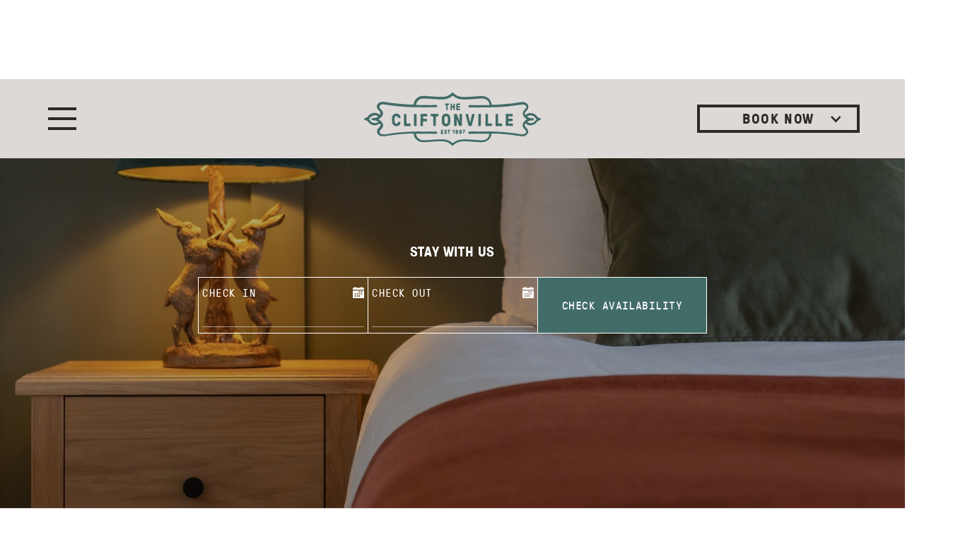

--- FILE ---
content_type: text/html
request_url: https://www.thecliftonville.com/rooms/single-room
body_size: 17317
content:
<!DOCTYPE html><!-- Last Published: Fri Jan 16 2026 07:44:35 GMT+0000 (Coordinated Universal Time) --><html data-wf-domain="www.thecliftonville.com" data-wf-page="62deb838487e2008db8f8e71" data-wf-site="62de50fd48e9486b9fd735f6"><head><meta charset="utf-8"/><title>The Cliftonville | Single Room</title><meta content="The Single Room at The Cliftonville offers a cozy, comfortable space for solo travelers, featuring all the necessary amenities for a relaxing stay in a more intimate setting." name="description"/><meta content="The Cliftonville | Single Room" property="og:title"/><meta content="The Single Room at The Cliftonville offers a cozy, comfortable space for solo travelers, featuring all the necessary amenities for a relaxing stay in a more intimate setting." property="og:description"/><meta content="The Cliftonville | Single Room" property="twitter:title"/><meta content="The Single Room at The Cliftonville offers a cozy, comfortable space for solo travelers, featuring all the necessary amenities for a relaxing stay in a more intimate setting." property="twitter:description"/><meta property="og:type" content="website"/><meta content="summary_large_image" name="twitter:card"/><meta content="width=device-width, initial-scale=1" name="viewport"/><link href="https://cdn.prod.website-files.com/62de50fd48e9486b9fd735f6/css/cliftonvillecromer.shared.e9d289504.min.css" rel="stylesheet" type="text/css" integrity="sha384-6dKJUEo2JnwmDSyM+Eg63mg94JKXN3y0ckhnZbwE30DdzuCuBM/n0EQhRNTkKu+3" crossorigin="anonymous"/><link href="https://fonts.googleapis.com" rel="preconnect"/><link href="https://fonts.gstatic.com" rel="preconnect" crossorigin="anonymous"/><script src="https://ajax.googleapis.com/ajax/libs/webfont/1.6.26/webfont.js" type="text/javascript"></script><script type="text/javascript">WebFont.load({  google: {    families: ["Montserrat:100,100italic,200,200italic,300,300italic,400,400italic,500,500italic,600,600italic,700,700italic,800,800italic,900,900italic"]  }});</script><script type="text/javascript">!function(o,c){var n=c.documentElement,t=" w-mod-";n.className+=t+"js",("ontouchstart"in o||o.DocumentTouch&&c instanceof DocumentTouch)&&(n.className+=t+"touch")}(window,document);</script><link href="https://cdn.prod.website-files.com/62de50fd48e9486b9fd735f6/63e608b7dedac6450bc6e83c_32%20(2).png" rel="shortcut icon" type="image/x-icon"/><link href="https://cdn.prod.website-files.com/62de50fd48e9486b9fd735f6/63e608a525768fae18eca730_256%20(4).png" rel="apple-touch-icon"/><script type="text/javascript">!function(f,b,e,v,n,t,s){if(f.fbq)return;n=f.fbq=function(){n.callMethod?n.callMethod.apply(n,arguments):n.queue.push(arguments)};if(!f._fbq)f._fbq=n;n.push=n;n.loaded=!0;n.version='2.0';n.agent='plwebflow';n.queue=[];t=b.createElement(e);t.async=!0;t.src=v;s=b.getElementsByTagName(e)[0];s.parentNode.insertBefore(t,s)}(window,document,'script','https://connect.facebook.net/en_US/fbevents.js');fbq('init', '515277618870503');fbq('track', 'PageView');</script><!-- Fathom Book a stay event tracking -->
<script>
window.addEventListener('load', (event) => {
    let links = document.getElementsByTagName('a');
    for (let i = 0; i < links.length; i++) {
        if (links[i].href.indexOf('high-level-software.com') !== -1) {
            links[i].addEventListener('click', () => {
                fathom.trackEvent('Book a stay');
            });
        }
    }

    let submitButton = document.getElementById('check-availability');
    if (submitButton) {
        submitButton.addEventListener('click', () => {
            fathom.trackEvent('Book a stay');
        });
    }
});
</script>

<style>
 .datepicker-container.datepicker-dropdown.datepicker-top-left ul[data-view="week"] {
    display: flex !important;
    justify-content: space-between;
}
 .datepicker-container.datepicker-dropdown.datepicker-top-left .datepicker-panel ul[data-view="week"] li {
    color: #2f2f2f!important;
    background-color: #97999817!important;
    border-radius: 0px !important;
    width: 100px !important;
    height: 30px !important;
    margin: 0 !important;
    padding-top: 5px !important;
}
.w-dyn-empty {  display: none;}
 .w-editor .onload-poppup-home {
    display: none; 
 }
html.lenis {
  height: auto;
}
.lenis.lenis-smooth {
  scroll-behavior: auto;
}
.lenis.lenis-smooth [data-lenis-prevent] {
  overscroll-behavior: contain;
}
.lenis.lenis-stopped {
  overflow: hidden;
}
.w-richtext p { margin-bottom:10px;}
p { color: inherit; }
</style>


<script src="https://cdn.usefathom.com/script.js" data-site="SVABLSWX" defer></script>
<!-- Please keep this css code to improve the font quality-->
<style>
  * {
  -webkit-font-smoothing: antialiased;
  -moz-osx-font-smoothing: grayscale;
} 
.onload-poppup:has(> .w-dyn-list) { display: block; }
.onload-poppup ._w-popup ._w-script-2 { padding: 0; }
.w-editor .onload-poppup { display: none; }
</style>

<!-- [Attributes by Finsweet] Disable scrolling -->
<script defer src="https://cdn.jsdelivr.net/npm/@finsweet/attributes-scrolldisable@1/scrolldisable.js"></script>
<script id="jetboost-script" type="text/javascript"> window.JETBOOST_SITE_ID = "clirlnqzi01c50qxo35ho9ys0"; (function(d) { var s = d.createElement("script"); s.src = "https://cdn.jetboost.io/jetboost.js"; s.async = 1; d.getElementsByTagName("head")[0].appendChild(s); })(document); </script>
<style> 
/* Antialiasing */  
body{-webkit-font-smoothing:antialiased;-moz-osx-font-smoothing:grayscale;text-rendering:optimizeLegibility}
/* DMN widget fix */
#dmn-partner-widget{max-width:100%!important}
#dmn-partner-widget .scroll-height.padded-interior{height:auto!important}
.scroll-height{height:433px!important}
  
  @media screen and (min-width: 1100px) {
  .gallery13_slider,.gallery13_slider.w-slider{height:calc(96vh - 84px);}
}
  
 .w-slider-dot {
    background-color: transparent;    
    box-shadow: 0 0 0 2px #fff inset;
}
.w-slider-dot.w-active {
    background-color: #fff;
    box-shadow: none;
}  
.w-richtext p { margin-bottom:10px;}
</style>

<!-- Loading an external CSS file for datepicker plugin -->
<link rel="stylesheet" href="https://fengyuanchen.github.io/datepicker/css/datepicker.css">
<!-- Loading the base theme for jQuery UI -->
<link rel="stylesheet" href="https://assets.villiersjets.com/css/datepicker.css">
<style>
.datepicker-container {
  font-family: Ntsomic, sans-serif;
  background-color: #fff;
  border-radius: 0 0 10px 10px; /*top-left top-right bottom-right bottom-left */
  color: #333;
  box-shadow: 0 0 10px rgba(0, 0, 0, 0.1);
}

.datepicker-panel ul {
  list-style-type: none;
}
ul[data-view="week"] {
    display: flex !important;
}
.datepicker-panel ul li {
  cursor: pointer;
  border-radius: 5px;
  text-decoration: none;
  display: flex;
  align-items: center;
  justify-content: center;
  padding: 5px;
  transition: background-color 0.3s ease, border-radius 0.3s ease;
  color: #333;
}

.datepicker-panel ul[data-view="week"] li,
.datepicker-panel[data-view="days picker"] ul[data-view="days"] li {
  font-size: 1rem;
  font-weight: 600;
}

.datepicker-panel ul[data-view="week"] li {
  color: #3898ec;
}

.datepicker-panel[data-view="days picker"] ul[data-view="month current"] {
  text-transform: uppercase;
  -webkit-text-fill-color: transparent;
  background-image: linear-gradient(#b8cce9, #d4cbc7 60%, #f3caa2);
  -webkit-background-clip: text;
  background-clip: text;
  font-weight: 600;
}

.datepicker-panel ul li.disabled {
  color: #ccc;
}
 
.datepicker-panel ul li.picked {
    color: #fff;
    background: #426c68;
    background-clip: padding-box;
}

.datepicker-panel ul li:hover:not(.disabled):not(.picked) {
  background-color: #ccc;
  color: #333;
}
  .datepicker-container.datepicker-dropdown.datepicker-top-left ul[data-view="days"] > li {
    margin: 0!important;
}
.datepicker-panel ul li[data-view="month prev"]:hover,
.datepicker-panel ul li[data-view="month next"]:hover {
  background-color: transparent !important;
  color: inherit !important; /* or any color you prefer */
}
html body .datepicker-dropdown {
    margin-left: -5.5px !important;
    margin-top: -1px;
}
form#wf-form-Rooms-check-availability {
    display: block!important;
}
body .datepicker-dropdown {
    max-width: 270px !important;
    /*width: 240px!important;*/
}
.datepicker-panel ul[data-view="week"] li, .datepicker-panel[data-view="days picker"] ul[data-view="days"] li {
    font-size: 13px!important;
}
body .datepicker-panel > ul > li {
    width: 35px;
    height: 35px;
}
#Date[readonly] {
    cursor: pointer !important;
}
/* Define a CSS class to set the datepicker width to 73% on mobile */
@media (max-width: 1024px) {
  .datepicker-container.datepicker-dropdown.datepicker-top-left {
    width: 73% !important;
  }
}
#DateFrom, #DateTo {
    cursor: pointer; /* This changes the cursor to a pointer/hand */
}
@media only screen and (max-width: 768px) {
  #Date {
    cursor: default !important;
  }

  html body .datepicker-dropdown {
    margin-left: -17px !important; 
    max-width: 273px !important;    
  }
}
</style>


</head><body><div data-animation="over-left" class="fs-scrolldisable_navbar w-nav" data-easing2="ease-out" fs-scrolldisable-element="smart-nav" data-easing="ease-in" data-collapse="all" data-w-id="742f9c71-f6f9-f2c6-09e1-157d52d3cfe8" role="banner" data-duration="400"><div class="fs-scrolldisable_container"><div class="fs-scrolldisable_block"><nav role="navigation" class="navbar4_menu w-nav-menu"><div class="navbar4_menu-wrapper"><div class="navalinment"><div><a href="/" class="nav-link _1">HOME</a><a data-w-id="ae37e110-9eba-5a98-b660-503d4f78a788" href="/food-drink" class="nav-link">FOOD &amp; DRink</a><a data-w-id="742f9c71-f6f9-f2c6-09e1-157d52d3cff5" href="/rooms" class="nav-link">ROOMS</a><a href="/room-packages" data-w-id="742f9c71-f6f9-f2c6-09e1-157d52d3cff3" class="nav-link">ROOMS PACKAGES</a><a data-w-id="ef3ef22a-ffbb-159b-37f0-e1d16c4b6f46" href="/weddings" class="nav-link">WEDDINGS</a><a data-w-id="742f9c71-f6f9-f2c6-09e1-157d52d3cfef" href="/private-hire" class="nav-link">Events &amp; Private Hire</a><a data-w-id="742f9c71-f6f9-f2c6-09e1-157d52d3cff1" href="/local-area" class="nav-link">LOCAL AREA</a><a data-w-id="54969995-2793-97f0-6ecd-87edeff66fd0" href="/coming-up" class="nav-link">COMING UP</a><a data-w-id="a34a503d-db48-dd3a-9ab1-28c4da771630" href="https://citypubcompany.giftpro.co.uk/" target="_blank" class="nav-link">Gift Vouchers</a><a data-w-id="b53a51c7-99f0-819e-fef6-25404024e140" href="/gallery" class="nav-link">GALLERY</a><a data-w-id="045ed4d1-ab25-e86c-0753-9b7a3e50a6d1" href="/gallery" class="nav-link hide">GALLERY</a><a data-w-id="bb4ee159-9029-b0d2-e9fd-6a28d67da9d6" href="/gallery" class="nav-link hide"></a><div class="w-layout-grid nav-socials-container menu"><a href="tel:+441263512543" class="social-link w-inline-block"><img src="https://cdn.prod.website-files.com/62de50fd48e9486b9fd735f6/62e23561dd8c39939ec320e4_icon1.svg" loading="lazy" alt=""/></a><a href="https://www.facebook.com/thecliftonville" target="_blank" class="social-link w-inline-block"><img src="https://cdn.prod.website-files.com/62de50fd48e9486b9fd735f6/62e23561ca29ddbcee11f734_FacebookLogo.svg" loading="lazy" alt=""/></a><a href="https://www.instagram.com/thecliftonville/" target="_blank" class="social-link w-inline-block"><img src="https://cdn.prod.website-files.com/62de50fd48e9486b9fd735f6/62e23561ca29dd2edb11f766_InstagramLogo.svg" loading="lazy" alt=""/></a><a href="mailto:reservations@cliftonvillehotel.co.uk" class="social-link w-inline-block"><img src="https://cdn.prod.website-files.com/62de50fd48e9486b9fd735f6/62e23561851a37a1ad336209_icon2.svg" loading="lazy" alt=""/></a></div></div></div></div></nav><div class="fs-scrolldisable-menu-button w-nav-button"><div class="menu-icon4"><div class="menu-icon4_wrapper"><div class="menu-icon4_line-top"></div><div class="menu-icon4_line-middle"><div class="menu-icon_line-middle-base"></div></div><div class="menu-icon4_line-bottom"></div></div></div></div><a href="/" class="navbar_logo-link w-nav-brand"><img src="https://cdn.prod.website-files.com/62de50fd48e9486b9fd735f6/62de5982e9d392b1721ded06_CLIFTONVILLE_LOGO_MAIN04%20(1).svg" loading="lazy" alt="" class="navbar_logo"/></a><div id="w-node-_742f9c71-f6f9-f2c6-09e1-157d52d3d00d-52d3cfe8" class="navbar-menu-buttons-wrapper hide"><div data-hover="true" data-delay="0" data-w-id="44978320-75b3-1fe2-8ead-e06d5394da5c" class="w-dropdown"><div class="button booknow w-dropdown-toggle"><div data-w-id="44978320-75b3-1fe2-8ead-e06d5394da5e" class="w-icon-dropdown-toggle"></div><div data-w-id="44978320-75b3-1fe2-8ead-e06d5394da5f">BOOK NOW</div></div><nav class="dropdown-list w-dropdown-list"><a href="#" data-w-id="44978320-75b3-1fe2-8ead-e06d5394da62" class="dropdown-link w-dropdown-link">BOOK A TABLE</a><a href="#" data-w-id="02c12a79-5a58-ca05-bd03-08d4c8c4e1ba" class="dropdown-link w-dropdown-link">BOOK AN EVENT</a><a href="#" data-w-id="9efd3855-435c-7ec7-1954-359c23d323b9" class="dropdown-link w-dropdown-link">Private hire</a><a href="#" data-w-id="2ae93541-8a79-fee3-1619-4cd9079158d3" class="dropdown-link hide w-dropdown-link">BOOK CHRISTMAS</a><a href="#" data-w-id="44978320-75b3-1fe2-8ead-e06d5394da64" class="dropdown-link hover w-dropdown-link">BOOK A STAY</a></nav></div><div class="lottie-animation1"><div data-w-id="9d43920b-6701-3970-14ea-84ab05dd9739" data-is-ix2-target="1" class="lottie-animation2" data-animation-type="lottie" data-src="https://cdn.prod.website-files.com/646764ce2f587b56fb3d8f07/64c3740443e9d03370042736_Xmas_02_Decor.lottie" data-loop="0" data-direction="1" data-autoplay="0" data-renderer="svg" data-duration="0"></div></div></div></div></div></div><section class="banner-slider"><div data-delay="3000" data-animation="cross" class="gallery13_slider w-slider" data-autoplay="true" data-easing="ease" data-hide-arrows="false" data-disable-swipe="false" data-autoplay-limit="0" data-nav-spacing="3" data-duration="1000" data-infinite="true"><div id="search-page" class="hero-search"><div class="search-form-wrapper"><h1 class="heading-25 text-align-center uppercase white">Stay with us</h1><div class="form-block-2 w-form"><form id="wf-form-Rooms-check-availability" name="wf-form-Rooms-check-availability" data-name="Rooms – check availability" method="get" class="form-4" data-wf-page-id="62deb838487e2008db8f8e71" data-wf-element-id="8bc1b00f-b753-9ae8-7e79-2d4aa7c03bfa" data-turnstile-sitekey="0x4AAAAAAAQTptj2So4dx43e"><div class="search-wrapper"><div class="date-field top-border"><div class="from-label"><div class="text-weight-semibold-2 left-alignment">Check in</div><img loading="lazy" src="https://cdn.prod.website-files.com/62de50fd48e9486b9fd735f6/659fc0dfd046f40c4241d058_oh_calendar%201.svg" alt="" class="to-icon calendar-icon"/></div><input class="text-field-7 datepicker-input datefrom w-input" autocomplete="off" maxlength="256" name="DateFrom" data-name="Date From" placeholder="" fs-queryparam-name="Date" readonl="" type="text" id="DateFrom"/></div><div class="date-field left-right-border-none"><div class="from-label left-align"><div class="text-weight-semibold-2 left-alignment">Check out</div><img loading="lazy" src="https://cdn.prod.website-files.com/62de50fd48e9486b9fd735f6/659fc0dfd046f40c4241d058_oh_calendar%201.svg" alt="" class="to-icon calendar-icon"/></div><input class="text-field-7 datepicker-input dateto w-input" autocomplete="off" maxlength="256" name="DateTo" data-name="Date To" placeholder="" fs-queryparam-name="Date" readonl="" type="text" id="DateTo"/></div><input id="check-availability" type="submit" data-wait="Please wait..." data-w-id="8bc1b00f-b753-9ae8-7e79-2d4aa7c03c08" class="search-submit-button background-color-gradient w-button" value="check availability"/></div></form><div class="success-message-3 background-color-gradient hide w-form-done"><div class="text-size-large-10 background-color-gradient">Thank you, we will email you with available options.</div><div class="text-size-regular-6">In the meantime, if you would like to see estimated pricing, please click <a href="#" class="link-21">here</a>.</div></div><div class="w-form-fail"><div>Oops! Something went wrong while submitting the form.</div></div></div></div></div><div class="gallery13_mask w-slider-mask"><div class="gallery13_slide w-slide"><div class="image-wrapper bg-black"><img src="https://cdn.prod.website-files.com/62de50fd48e9486b9fd735f6/642af2bf71fde85690578d54_Cliftonville%20Room%204-15%20copy.jpg" loading="lazy" srcset="https://cdn.prod.website-files.com/62de50fd48e9486b9fd735f6/642af2bf71fde85690578d54_Cliftonville%20Room%204-15%20copy-p-500.jpg 500w, https://cdn.prod.website-files.com/62de50fd48e9486b9fd735f6/642af2bf71fde85690578d54_Cliftonville%20Room%204-15%20copy-p-800.jpg 800w, https://cdn.prod.website-files.com/62de50fd48e9486b9fd735f6/642af2bf71fde85690578d54_Cliftonville%20Room%204-15%20copy-p-1080.jpg 1080w, https://cdn.prod.website-files.com/62de50fd48e9486b9fd735f6/642af2bf71fde85690578d54_Cliftonville%20Room%204-15%20copy-p-1600.jpg 1600w, https://cdn.prod.website-files.com/62de50fd48e9486b9fd735f6/642af2bf71fde85690578d54_Cliftonville%20Room%204-15%20copy-p-2000.jpg 2000w, https://cdn.prod.website-files.com/62de50fd48e9486b9fd735f6/642af2bf71fde85690578d54_Cliftonville%20Room%204-15%20copy.jpg 2016w" sizes="100vw" alt="" class="room_image op-7"/><div class="img-overlay left"></div></div></div></div><div class="gallery13_arrow hide-mobile-landscape hide w-slider-arrow-left"><img src="https://cdn.prod.website-files.com/62de50fd48e9486b9fd735f6/62de707287060e0dc25e3996_Icon.svg" loading="lazy" alt=""/></div><div class="gallery13_arrow hide-mobile-landscape hide w-slider-arrow-right"><img src="https://cdn.prod.website-files.com/62de50fd48e9486b9fd735f6/62de70726aace70dfedf0322_Icon-1.svg" loading="lazy" alt=""/></div><div class="gallery13_slide-nav navbottam hide w-slider-nav w-round"></div></div></section><div data-w-id="a84e84f3-c5ef-8a97-9291-f6fd272823b8" class="main-contant"><div class="page-padding"><div class="container-large"><div class="padding-vertical padding-xhuge"><div class="msg-wrapper"><h2 class="text-align-center padding-bottom-l">book a single room</h2></div><div class="text-size-large text-align-center max-width-large align-center">Perfect for a solo traveller, our single rooms offer all the same amenities as our doubles. You&#x27;ll enjoy sea views and, of course, a comfortable and welcoming stay.</div><div class="text-size-large text-align-center max-width-large align-center">Amenities include:</div><div class="text-size-large text-align-center max-width-large align-center">En suite shower or bath with shower over • Flat screen TV • Tea and coffee making facilities • Hair dryer • Work desk and lamp<br/></div><div class="button-row align-center"><a href="https://amazonazoo.co.uk/" target="_blank" data-w-id="04ae56e9-64ad-0670-e2ef-8b72999430ef" class="button w-button">AMAZONA</a></div></div></div></div></div><div class="section-heading is-orange no-top-padding margin-0"><div class="page-padding"><div class="container-large"><div class="padding-vertical padding-large"><h3 class="heading-3 text-align-center text-color-white">OTHER ROOMS</h3></div></div></div></div><section class="section-menu"><div class="page-padding"><div class="container-large"><div class="padding-vertical padding-xhuge"><div class="w-layout-grid event_component"><a href="/rooms/single-room" aria-current="page" class="event_item w-inline-block w--current"><div class="margin-bottom"><div class="image-wrapper-1-1"><img src="https://cdn.prod.website-files.com/62de50fd48e9486b9fd735f6/642af2bf71fde85690578d54_Cliftonville%20Room%204-15%20copy.jpg" loading="lazy" sizes="(max-width: 767px) 90vw, (max-width: 991px) 44vw, 21vw" srcset="https://cdn.prod.website-files.com/62de50fd48e9486b9fd735f6/642af2bf71fde85690578d54_Cliftonville%20Room%204-15%20copy-p-500.jpg 500w, https://cdn.prod.website-files.com/62de50fd48e9486b9fd735f6/642af2bf71fde85690578d54_Cliftonville%20Room%204-15%20copy-p-800.jpg 800w, https://cdn.prod.website-files.com/62de50fd48e9486b9fd735f6/642af2bf71fde85690578d54_Cliftonville%20Room%204-15%20copy-p-1080.jpg 1080w, https://cdn.prod.website-files.com/62de50fd48e9486b9fd735f6/642af2bf71fde85690578d54_Cliftonville%20Room%204-15%20copy-p-1600.jpg 1600w, https://cdn.prod.website-files.com/62de50fd48e9486b9fd735f6/642af2bf71fde85690578d54_Cliftonville%20Room%204-15%20copy-p-2000.jpg 2000w, https://cdn.prod.website-files.com/62de50fd48e9486b9fd735f6/642af2bf71fde85690578d54_Cliftonville%20Room%204-15%20copy.jpg 2016w" alt="" class="image-wrapper_image"/></div><div class="event-heading-wrapper"><h5 class="heading-8">single rooms</h5></div></div></a><a href="/rooms/double" class="event_item w-inline-block"><div class="margin-bottom"><div class="image-wrapper-1-1"><img src="https://cdn.prod.website-files.com/62de50fd48e9486b9fd735f6/642af75a36ba613d50a7d1df_Cliftonville%20Room%204-8%20copy.webp" loading="lazy" sizes="(max-width: 767px) 90vw, (max-width: 991px) 44vw, 21vw" srcset="https://cdn.prod.website-files.com/62de50fd48e9486b9fd735f6/642af75a36ba613d50a7d1df_Cliftonville%20Room%204-8%20copy-p-500.webp 500w, https://cdn.prod.website-files.com/62de50fd48e9486b9fd735f6/642af75a36ba613d50a7d1df_Cliftonville%20Room%204-8%20copy-p-800.webp 800w, https://cdn.prod.website-files.com/62de50fd48e9486b9fd735f6/642af75a36ba613d50a7d1df_Cliftonville%20Room%204-8%20copy-p-1080.webp 1080w, https://cdn.prod.website-files.com/62de50fd48e9486b9fd735f6/642af75a36ba613d50a7d1df_Cliftonville%20Room%204-8%20copy.webp 1267w" alt="" class="image-wrapper_image"/></div><div class="event-heading-wrapper"><h5 class="heading-8">DOUBLE &amp; TWIN rooms</h5></div></div></a><a href="/rooms/executive" class="event_item w-inline-block"><div class="margin-bottom"><div class="image-wrapper-1-1"><img src="https://cdn.prod.website-files.com/62de50fd48e9486b9fd735f6/62f23359cf54d8d10d970229_Cliftonville%20Room%2010-3.jpg" loading="lazy" sizes="(max-width: 767px) 90vw, (max-width: 991px) 44vw, 21vw" srcset="https://cdn.prod.website-files.com/62de50fd48e9486b9fd735f6/62f23359cf54d8d10d970229_Cliftonville%20Room%2010-3-p-500.jpg 500w, https://cdn.prod.website-files.com/62de50fd48e9486b9fd735f6/62f23359cf54d8d10d970229_Cliftonville%20Room%2010-3-p-800.jpg 800w, https://cdn.prod.website-files.com/62de50fd48e9486b9fd735f6/62f23359cf54d8d10d970229_Cliftonville%20Room%2010-3-p-1080.jpg 1080w, https://cdn.prod.website-files.com/62de50fd48e9486b9fd735f6/62f23359cf54d8d10d970229_Cliftonville%20Room%2010-3-p-1600.jpg 1600w, https://cdn.prod.website-files.com/62de50fd48e9486b9fd735f6/62f23359cf54d8d10d970229_Cliftonville%20Room%2010-3-p-2000.jpg 2000w, https://cdn.prod.website-files.com/62de50fd48e9486b9fd735f6/62f23359cf54d8d10d970229_Cliftonville%20Room%2010-3.jpg 2527w" alt="" class="image-wrapper_image"/></div><div class="event-heading-wrapper"><h5 class="heading-8">suites</h5></div></div></a><a href="/rooms/family" class="event_item w-inline-block"><div class="margin-bottom"><div class="image-wrapper-1-1"><img src="https://cdn.prod.website-files.com/62de50fd48e9486b9fd735f6/62f226da25b2730b2683f899_Cliftonville%20Room%206-20.jpg" loading="lazy" sizes="(max-width: 767px) 90vw, (max-width: 991px) 44vw, 21vw" srcset="https://cdn.prod.website-files.com/62de50fd48e9486b9fd735f6/62f226da25b2730b2683f899_Cliftonville%20Room%206-20-p-500.jpg 500w, https://cdn.prod.website-files.com/62de50fd48e9486b9fd735f6/62f226da25b2730b2683f899_Cliftonville%20Room%206-20-p-800.jpg 800w, https://cdn.prod.website-files.com/62de50fd48e9486b9fd735f6/62f226da25b2730b2683f899_Cliftonville%20Room%206-20-p-1080.jpg 1080w, https://cdn.prod.website-files.com/62de50fd48e9486b9fd735f6/62f226da25b2730b2683f899_Cliftonville%20Room%206-20-p-1600.jpg 1600w, https://cdn.prod.website-files.com/62de50fd48e9486b9fd735f6/62f226da25b2730b2683f899_Cliftonville%20Room%206-20-p-2000.jpg 2000w, https://cdn.prod.website-files.com/62de50fd48e9486b9fd735f6/62f226da25b2730b2683f899_Cliftonville%20Room%206-20-p-2600.jpg 2600w, https://cdn.prod.website-files.com/62de50fd48e9486b9fd735f6/62f226da25b2730b2683f899_Cliftonville%20Room%206-20.jpg 3000w" alt="" class="image-wrapper_image"/></div><div class="event-heading-wrapper"><h5 class="heading-8">Deluxe rooms</h5></div></div></a></div></div></div></div></section><div class="section-footer"><section class="section-logo"><div class="page-padding-7 s0"><div class="container-xlarge"><div class="collection-heading"><h2 class="heading-2 padding-bottom canter">The HOTEL Collection</h2><div class="underline"></div><div class="text-size-large-7 text-align-center text-color-white logos margin-t"><span class="logo-text">Explore more places to relax with our other hotels around the UK</span></div></div><div class="padding-vertical padding-large logos"><div class="logo_component-slider"><div class="logo-grid-2"><div id="w-node-_8ac300fe-bbd5-df2a-b6b6-ec62d4918810-26a5b071" class="div-block-286"><a href="https://www.thegeorgiantownhousenorwich.com/" target="_blank" class="w-inline-block"><img src="https://cdn.prod.website-files.com/62de50fd48e9486b9fd735f6/657ff317145e6b58c9650341_the_georgian_townhouse.svg" loading="lazy" width="300" alt="" class="logo-slider-img _1"/></a></div><div id="w-node-_8ac300fe-bbd5-df2a-b6b6-ec62d4918813-26a5b071" class="logo-text">24 boutique bedrooms<br/>Norwich, Norfolk</div></div><div class="logo-grid-2"><div id="w-node-_8ac300fe-bbd5-df2a-b6b6-ec62d4918818-26a5b071"><a href="https://www.aragonhousesw6.com/" target="_blank" class="w-inline-block"><img src="https://cdn.prod.website-files.com/62de50fd48e9486b9fd735f6/657ff31630a09fbba31dffb1_aragon_house.svg" loading="lazy" width="300" alt="" class="logo-slider-img _2"/></a></div><div class="logo-text">15 boutique bedrooms<br/>Parsons Green, London</div></div><div class="logo-grid-2"><div id="w-node-_8ac300fe-bbd5-df2a-b6b6-ec62d4918820-26a5b071"><a href="https://www.thehostearms.com/" target="_blank" class="w-inline-block"><img src="https://cdn.prod.website-files.com/62de50fd48e9486b9fd735f6/657ff3193c077ad0efca5b54_the_hoste.svg" loading="lazy" width="300" alt="" class="logo-slider-img _3"/></a></div><div class="logo-text">38 boutique bedrooms<br/>Burnham Market, Norfolk</div></div><div class="logo-grid-2"><div id="w-node-_8ac300fe-bbd5-df2a-b6b6-ec62d4918828-26a5b071"><a href="https://www.oysterhousemumbles.com/" target="_blank" class="w-inline-block"><img src="https://cdn.prod.website-files.com/62de50fd48e9486b9fd735f6/657ff31a145e6b58c96504f1_the_oyster_house.svg" loading="lazy" width="300" alt="" class="logo-slider-img _4"/></a></div><div class="logo-text">16 boutique bedrooms<br/>Mumbles, Wales</div></div></div></div><div class="seperator"></div></div></div></section><div class="page-padding"><div class="container-xlarge"><div class="padding-vertical padding-large pb-6"><div class="footer-row"><div class="column1 bottom-align top-aline"><a href="/" class="footer-logo-link padding-bottom-xs w-inline-block"><img src="https://cdn.prod.website-files.com/62de50fd48e9486b9fd735f6/62de594f9e2173cd071c282e_Group.svg" loading="lazy" alt="" class="image-13"/></a><div class="text-size-large text-weight-bold text-style-regular uppercase text-letterspacing-wide padding-bottom-xs hide">a CITY CLUB PUB</div><div class="club-logo hide"><div class="div-block-21 hide"><div class="text-size-regular uppercase is-brown hide">Download City Club</div><div class="divider hide"></div><div class="text-size-regular uppercase is-brown">#pubswithbenefits</div></div><div class="w-layout-grid grid__app-links_1 footer hide"><a href="https://www.cityclubapp.com/android/" target="_blank" class="w-inline-block"><img src="https://cdn.prod.website-files.com/625fb57b56498402957dd03b/625fb57b564984031b7dd081_GP.svg" loading="lazy" alt=""/></a><a href="https://www.cityclubapp.com/ios/" target="_blank" class="w-inline-block"><img src="https://cdn.prod.website-files.com/625fb57b56498402957dd03b/625fb57b5649844c387dd084_AS.svg" loading="lazy" alt=""/></a></div><a href="https://www.citypubcompany.com/" target="_blank" class="link-block-7 w-inline-block"><div class="t-secondary body-20 text-center__tablet margin-b-xs">© 2024 The City Pub Group PLC</div></a></div><div class="text-size-large-7 text-align-center text-color-white logos margin-t left">Young &amp; Co.&#x27;s Brewery, P.L.C. | Place of registration: England and Wales | Registered number: 32762 Registered office: Copper House, 5 Garratt Lane, Wandsworth, London, SW18 4AQ</div></div><div class="column2 text-center__tablet"><div class="w-layout-grid nav-links-container-2 nav-link-header display-none_landscape"><a href="/" class="heading-3 uppercase text-weight-bold">Home</a><a href="/weddings" id="w-node-_8701a917-04fb-95cb-d8fa-02bc26a5b095-26a5b071" class="heading-3 uppercase text-weight-bold">Weddings &amp; Events</a><a href="/food-drink" class="heading-3 uppercase text-weight-bold">FOOD &amp; DRink</a><a href="/local-area" class="heading-3 uppercase text-weight-bold">LOCAL AREA</a><a href="/coming-up" class="heading-3 uppercase text-weight-bold">Coming up</a><a href="/rooms" class="heading-3 uppercase text-weight-bold">rooms</a><a href="https://citypubcompany.giftpro.co.uk/" target="_blank" class="heading-3 uppercase text-weight-bold">Gift Vouchers</a><a href="/faq" class="heading-3 uppercase text-weight-bold">faq</a><a href="/gallery" class="heading-3 uppercase text-weight-bold">gallery</a></div><div class="w-layout-grid nav-links-container-2 nav-link-header display-none__desktop"><a href="/" class="heading-3 uppercase text-weight-bold">Home</a><a href="/food-drink" class="heading-3 uppercase text-weight-bold">Food &amp; Drink</a><a href="/rooms" class="heading-3 uppercase text-weight-bold">rooms</a><a href="/weddings" id="w-node-_03c2b0f3-a70c-baf6-df4f-3491c964d589-26a5b071" class="heading-3 uppercase text-weight-bold">Weddings &amp; Events</a><a href="/local-area" class="heading-3 uppercase text-weight-bold">LOCAL AREA</a><a href="/coming-up" class="heading-3 uppercase text-weight-bold">Coming up</a><a href="https://citypubcompany.giftpro.co.uk/" id="w-node-a38a52ce-a934-b1c2-0695-0d08b0a12afd-26a5b071" class="heading-3 uppercase text-weight-bold">GIFT VOUCHERS</a><a href="/gallery" class="heading-3 uppercase text-weight-bold">gallery</a></div><div class="margin-b-m text-center__tablet hide"><a href="http://www.citypubcompany.com/privacy" target="_blank" class="no-underline t-secondary body-20">Privacy Policy</a><div class="display-inline t-secondary body-20"> | </div><a href="http://www.citypubcompany.com/wp-content/uploads/sites/77/2020/06/covid_risk_assessment.pdf" target="_blank" class="no-underline t-secondary body-20">COVID-19 Risk Assessment</a></div></div><div class="column3 no-shrink-grow _11"><div class="social-icons margin-b-l"><div class="horizontal-top-start margin-b-s"><div class="icon-1x1-xsmall"><img src="https://cdn.prod.website-files.com/62de50fd48e9486b9fd735f6/62de88a95d48ac2f313ea280_MapPinLine-dark.svg" loading="lazy" alt=""/></div><a href="https://maps.app.goo.gl/QmYtdSAhKKimnHLU7" target="_blank" class="text-size-regular text-style-mono uppercase text-color-black">29 Runton Road Cromer Norfolk NR27 9AS</a></div><div class="horizontal-top-start margin-b-s"><div class="icon-1x1-xsmall"><img src="https://cdn.prod.website-files.com/62de50fd48e9486b9fd735f6/62de88a93b2f2cbf51281e38_phone-dark.svg" loading="lazy" alt=""/></div><a href="tel:441263512543" class="text-size-regular text-style-mono uppercase text-color-black">+44 1263 512543</a></div><div class="horizontal-top-start margin-b-s"><div class="icon-1x1-xsmall"><img src="https://cdn.prod.website-files.com/62de50fd48e9486b9fd735f6/62de88a808485842486d5842_Envelope_dark.svg" loading="lazy" alt=""/></div><a href="mailto:cliftonville@youngs.co.uk" class="text-size-regular text-style-mono uppercase text-color-black">cliftonville@youngs.co.uk</a></div><div class="horizontal-top-start margin-b-s"><div class="icon-1x1-xsmall"><img src="https://cdn.prod.website-files.com/62de50fd48e9486b9fd735f6/62de88a808485842486d5842_Envelope_dark.svg" loading="lazy" alt=""/></div><a href="mailto:cliftonvilleevents@youngs.co.uk" class="text-size-regular text-style-mono uppercase text-color-black">cliftonvilleevents@youngs.co.uk</a></div></div><div class="margin-b-s__mobile"><div class="w-layout-grid nav-socials-container"><a href="tel:+441263512543" class="social-link w-inline-block"><img src="https://cdn.prod.website-files.com/62de50fd48e9486b9fd735f6/62de88a9b2a0af519dda6cc9_Phone.svg" loading="lazy" alt="" class="image-93"/></a><a href="https://www.facebook.com/thecliftonville" target="_blank" class="social-link w-inline-block"><img src="https://cdn.prod.website-files.com/62de50fd48e9486b9fd735f6/62de88a956c3b5e7479a708e_FacebookLogo.svg" loading="lazy" alt="" class="image-93"/></a><a href="https://www.instagram.com/thecliftonville/" target="_blank" class="social-link w-inline-block"><img src="https://cdn.prod.website-files.com/62de50fd48e9486b9fd735f6/62de88a90308a96391885b56_InstagramLogo.svg" loading="lazy" alt="" class="image-93"/></a><a href="mailto:reservations@cliftonvillehotel.co.uk" class="social-link w-inline-block"><img src="https://cdn.prod.website-files.com/62de50fd48e9486b9fd735f6/62de88a98d700c17b8ce453f_Envelope.svg" loading="lazy" alt="" class="image-93"/></a></div></div><div class="margin-b-m text-center__tablet"><a href="https://www.youngs.co.uk/" target="_blank" class="link-block-6 w-inline-block"><img src="https://cdn.prod.website-files.com/62de50fd48e9486b9fd735f6/67e531cd645d3158f6d64f42_Primary.png" loading="lazy" sizes="(max-width: 505px) 100vw, 505px" srcset="https://cdn.prod.website-files.com/62de50fd48e9486b9fd735f6/67e531cd645d3158f6d64f42_Primary-p-500.png 500w, https://cdn.prod.website-files.com/62de50fd48e9486b9fd735f6/67e531cd645d3158f6d64f42_Primary.png 505w" alt=""/></a><div class="display-inline t-secondary body-20"> | </div><a href="http://www.citypubcompany.com/privacy" target="_blank" class="no-underline t-secondary body-20 my-5">Privacy</a><div class="display-inline t-secondary body-20"> | </div><a href="https://www.youngs.co.uk/work-with-us" target="_blank" class="no-underline t-secondary body-20">CAREERS</a></div><div class="t-secondary body-20 text-center__tablet margin-b-xs hide">© 2024 The City Pub Group PLC</div><div class="text-block-7"><a href="https://boldthin.gs/" target="_blank" class="link-12">BUILT BY <strong>BOLD</strong>THINGS.</a></div></div></div></div></div></div><div class="all-book-popus"><div class="popup-wrapper table"><div data-w-id="a41c98d8-c82d-e0e0-4650-61a673b748de" class="popup-bg"></div><div class="_w-popup"><div class="_w-script"><div data-w-id="a41c98d8-c82d-e0e0-4650-61a673b748e1" class="close-popup__btn"><div id="w-node-a41c98d8-c82d-e0e0-4650-61a673b748e2-73b748dc" class="line-2"></div><div id="w-node-a41c98d8-c82d-e0e0-4650-61a673b748e3-73b748dc" class="line-2 _2"></div></div><h2 class="popup-hadding">Book A TABLE</h2><div class="widget-code w-dyn-list"><div role="list" class="w-dyn-items"><div role="listitem" class="w-dyn-item"><div class="script w-richtext"><script src="//widgets.designmynight.com/bookings-partner.min.js" dmn-booking-form="true" venue="61665fe021d4113508531586" hide-offers="false" linked-bookings="false" hide-powered-by="true" search-venues="false" monday-first="true" locale="undefined" allowed-types="63a336b121ede82b6879375a,56fffd35426ba12d0d8b45e5,5eeb89c75130d418fe2cf1e1,61408f8868ca9c5146764467,5bb5f2230f2b6c3adb590b6c,60fffd0c85771c10e2440e72,6580d1400e585238403708eb" show-type-first="true" stylesheet="website" return-url="https://collins-return.boldthin.gs/api/redirect"></script></div></div></div></div></div></div></div><div class="popup-wrapper uefa-euro"><div class="popup-bg"></div><div class="_w-popup"><div class="_w-script"><div data-w-id="f8e0a14c-f07c-3542-b86e-9fe93f166239" class="close-popup__btn"><div id="w-node-f8e0a14c-f07c-3542-b86e-9fe93f16623a-73b748dc" class="line-2"></div><div id="w-node-f8e0a14c-f07c-3542-b86e-9fe93f16623b-73b748dc" class="line-2 _2"></div></div><h2 class="popup-hadding">Euro 2024</h2><div class="widget-code w-dyn-list"><div role="list" class="w-dyn-items"><div role="listitem" class="w-dyn-item"><div class="script w-richtext"><script src="//widgets.designmynight.com/bookings-partner.min.js" dmn-booking-form="true" venue="61665fe021d4113508531586" hide-offers="false" linked-bookings="false" hide-powered-by="true" search-venues="false" monday-first="true" locale="undefined" allowed-types="65e9f7cc38d8c47a3e5e2cb5" show-type-first="true" stylesheet="website" return-url="https://collins-return.boldthin.gs/api/redirect"></script></div></div></div></div></div></div></div><div class="popup-wrapper six"><div data-w-id="f20844fc-5918-6cd0-6cb7-413e14783259" class="popup-bg"></div><div class="_w-popup"><div class="_w-script"><div data-w-id="f20844fc-5918-6cd0-6cb7-413e1478325c" class="close-popup__btn"><div id="w-node-f20844fc-5918-6cd0-6cb7-413e1478325d-73b748dc" class="line-2"></div><div id="w-node-f20844fc-5918-6cd0-6cb7-413e1478325e-73b748dc" class="line-2 _2"></div></div><h2 class="popup-hadding">Women&#x27;s Six Nations</h2><div class="widget-code w-dyn-list"><div role="list" class="w-dyn-items"><div role="listitem" class="w-dyn-item"><div class="script w-richtext"><script src="//widgets.designmynight.com/bookings-partner.min.js" dmn-booking-form="true" venue="61665fe021d4113508531586" hide-offers="false" linked-bookings="false" hide-powered-by="true" search-venues="false" monday-first="true" locale="undefined" allowed-types="691b037b7bdf75094a73817f" show-type-first="true" stylesheet="website" return-url="https://collins-return.boldthin.gs/api/redirect"></script></div></div></div></div></div></div></div><div class="popup-wrapper private-hire"><div data-w-id="ddbb5e3e-9bcf-623a-36aa-01d29c3cd909" class="popup-bg"></div><div class="_w-popup"><div class="_w-script"><div data-w-id="ddbb5e3e-9bcf-623a-36aa-01d29c3cd90c" class="close-popup__btn"><div id="w-node-ddbb5e3e-9bcf-623a-36aa-01d29c3cd90d-73b748dc" class="line-2"></div><div id="w-node-ddbb5e3e-9bcf-623a-36aa-01d29c3cd90e-73b748dc" class="line-2 _2"></div></div><h2 class="popup-hadding">Private hire</h2><div class="widget-code w-dyn-list"><div role="list" class="w-dyn-items"><div role="listitem" class="w-dyn-item"><div class="script w-richtext"><script src="//widgets.designmynight.com/bookings-partner.min.js" dmn-booking-form="true" venue="61665fe021d4113508531586" hide-offers="false" linked-bookings="false" hide-powered-by="true" search-venues="false" monday-first="true" locale="undefined" allowed-types="57000754ffab08f9468b4584,6513046d82e6a26f4e3c164c" show-type-first="true" stylesheet="website" return-url="https://collins-return.boldthin.gs/api/redirect"></script></div></div></div></div></div></div></div><div class="popup-wrapper coming-up"><div data-w-id="cce8f661-ced6-4108-ff7d-5a36eedb302a" class="popup-bg"></div><div class="_w-popup"><div class="_w-script"><div data-w-id="cce8f661-ced6-4108-ff7d-5a36eedb302d" class="close-popup__btn"><div id="w-node-cce8f661-ced6-4108-ff7d-5a36eedb302e-73b748dc" class="line-2"></div><div id="w-node-cce8f661-ced6-4108-ff7d-5a36eedb302f-73b748dc" class="line-2 _2"></div></div><h2 class="popup-hadding">book now</h2><div class="widget-code w-dyn-list"><div role="list" class="w-dyn-items"><div role="listitem" class="w-dyn-item"><div class="script w-richtext"><script src="//widgets.designmynight.com/bookings-partner.min.js" dmn-booking-form="true" venue="61665fe021d4113508531586" hide-offers="false" linked-bookings="false" hide-powered-by="true" search-venues="false" monday-first="true" locale="undefined" allowed-types="56fffd35426ba12d0d8b45e5,5eeb89c75130d418fe2cf1e1" show-type-first="true" stylesheet="website" return-url="https://collins-return.boldthin.gs/api/redirect"></script></div></div></div></div></div></div></div><div class="popup-wrapper voucher"><div data-w-id="a41c98d8-c82d-e0e0-4650-61a673b748e8" class="popup-bg"></div><div class="_w-popup"><div class="_w-script bg-white"><div data-w-id="a41c98d8-c82d-e0e0-4650-61a673b748eb" class="close-popup__btn"><div id="w-node-a41c98d8-c82d-e0e0-4650-61a673b748ec-73b748dc" class="line-2 black"></div><div id="w-node-a41c98d8-c82d-e0e0-4650-61a673b748ed-73b748dc" class="line-2 _2 black"></div></div><h2 class="popup-hadding black">VOUCHERS</h2><div class="html-embed w-embed w-script"><script type="text/javascript" src="https://widgets.designmynight.com/soda/soda-widget.min.js?voucher-types=646e360ca2495472c840c676&amp;skip-list=false" soda-partner-widget="" return-url="https://collins-return.boldthin.gs/api/redirect"></script></div></div></div></div><div class="popup-wrapper christmas-vouchers"><div class="popup-bg"></div><div class="_w-popup"><div class="_w-script bg-white"><div data-w-id="a41c98d8-c82d-e0e0-4650-61a673b748f5" class="close-popup__btn"><div id="w-node-a41c98d8-c82d-e0e0-4650-61a673b748f6-73b748dc" class="line-2 black"></div><div id="w-node-a41c98d8-c82d-e0e0-4650-61a673b748f7-73b748dc" class="line-2 _2 black"></div></div><h2 class="popup-hadding black">CHRISTMAS VOUCHERS</h2><div class="html-embed w-embed w-script"><script type="text/javascript" src="https://widgets.designmynight.com/soda/soda-widget.min.js?voucher-types=646e2d2b4f7a3f1e3628cd37&amp;skip-list=false" soda-partner-widget="" return-url="https://collins-return.boldthin.gs/api/redirect"></script>

<style>
.all-book-popusr ul.list.list--unstyled.list--stretch.list--inline {
    display: none;
}
.all-book-popus .soda-footer {
    display: none;
}
</style></div></div></div></div><div class="book-take take"><div data-w-id="a41c98d8-c82d-e0e0-4650-61a673b748fc" class="popup-bg"></div><div class="_w-popup"><div class="_w-script"><div data-w-id="a41c98d8-c82d-e0e0-4650-61a673b748ff" class="close-popup__btn"><div id="w-node-a41c98d8-c82d-e0e0-4650-61a673b74900-73b748dc" class="line-2"></div><div id="w-node-a41c98d8-c82d-e0e0-4650-61a673b74901-73b748dc" class="line-2 _2"></div></div><h2 class="popup-hadding">TAKE A 3D TOUR</h2><div class="html-embed w-embed w-iframe"><iframe width="100%" height="390" src=https://The-Cliftonville.vr-360-tour.com/e/OyQBhJAaWHo/e allowfullscreen allow="clipboard-write; microphone; camera; gyroscope; accelerometer; vr; xr; magnetometer; webvr; webxr;"></iframe></div></div></div></div><div class="book-an-christmas"><div data-w-id="a41c98d8-c82d-e0e0-4650-61a673b74928" class="popup-bg"></div><div class="_w-popup"><div class="_w-script"><div data-w-id="a41c98d8-c82d-e0e0-4650-61a673b7492b" class="close-popup__btn"><div id="w-node-a41c98d8-c82d-e0e0-4650-61a673b7492c-73b748dc" class="line-2"></div><div id="w-node-a41c98d8-c82d-e0e0-4650-61a673b7492d-73b748dc" class="line-2 _2"></div></div><h2 class="popup-hadding">BOOK FOR CHRISTMAS</h2><div class="html-embed w-embed w-script"><script src="//widgets.designmynight.com/bookings-partner.min.js" dmn-booking-form="true" venue="61665fe021d4113508531586" hide-offers="false" hide-powered-by="false" search-venues="false" monday-first="true" locale="undefined" allowed-types="5b59ec50ba0aa733335573c7,5f7300ca18546420705289d0,62e265f476245f3cef0a1d95,5f8da46971530b182331fdfc,5f904d3b3693cc763d710ae9" show-type-first="true" return-url="https://collins-return.boldthin.gs/api/redirect"></script>

<style>#dmn-widget-inner + .footer {
    display: none!important;
}</style></div></div></div></div><div class="book-stay"><div class="popup-bg-5"></div><div class="_w-popup-3 stay-p"><div class="_w-script-9 width-full pd"><div id="closebookstay" data-w-id="9fcf6c70-dd97-8738-f3ff-2680d01499fa" class="close-popup__btn-8 bg-clour2"><div id="w-node-_9fcf6c70-dd97-8738-f3ff-2680d01499fb-73b748dc" class="line-10"></div><div id="w-node-_9fcf6c70-dd97-8738-f3ff-2680d01499fc-73b748dc" class="line-10 _2"></div></div><div class="html-embed-6 hight-100 w-embed w-iframe"><iframe id="bookstay" width="100%" height="100%" src=https://booking.thecliftonville.com/en/thecliftonville/home?no-cache=&currency=GBP# allowfullscreen allow="clipboard-write; microphone; camera; gyroscope; accelerometer; vr; xr; magnetometer; webvr; webxr;"></iframe>
<style>
@media only screen and (max-width: 991px) {
  #bookstay {
    height:85% !important;
  }
  .book-stay .html-embed {
    align-items: flex-start;
}
  
}


</style></div></div></div></div><div class="christmas-popup"><div data-w-id="a41c98d8-c82d-e0e0-4650-61a673b74933" class="popup-bg"></div><div class="_w-popup"><div class="_w-script"><div data-w-id="a41c98d8-c82d-e0e0-4650-61a673b74936" class="close-popup__btn"><div id="w-node-a41c98d8-c82d-e0e0-4650-61a673b74937-73b748dc" class="line-2"></div><div id="w-node-a41c98d8-c82d-e0e0-4650-61a673b74938-73b748dc" class="line-2 _2"></div></div><h2 class="popup-hadding">BOOK CHRISTMAS</h2><div class="widget-code w-dyn-list"><div role="list" class="w-dyn-items"><div role="listitem" class="w-dyn-item"><div class="script w-richtext"><script src="//widgets.designmynight.com/bookings-partner.min.js" dmn-booking-form="true" venue="61665fe021d4113508531586" hide-offers="false" linked-bookings="false" hide-powered-by="true" search-venues="false" monday-first="true" locale="undefined" allowed-types="628ca9f2f5d4fc054976371b,628ca9f2f5d4fc054976371a,628ca9f2f5d4fc0549763719,628ca9f2f5d4fc0549763718,671fb38e270bc82644152463" show-type-first="true" stylesheet="website" return-url="https://collins-return.boldthin.gs/api/redirect"></script></div></div></div></div></div></div></div><div class="popup-wrapper win"><div data-w-id="a41c98d8-c82d-e0e0-4650-61a673b74944" class="popup-bg"></div><div class="_w-popup"><div class="_w-script bg-white"><div data-w-id="a41c98d8-c82d-e0e0-4650-61a673b74947" class="close-popup__btn"><div id="w-node-a41c98d8-c82d-e0e0-4650-61a673b74948-73b748dc" class="line-2 black"></div><div id="w-node-a41c98d8-c82d-e0e0-4650-61a673b74949-73b748dc" class="line-2 _2 black"></div></div><h2 class="popup-hadding black">WIN A FESTIVE EXPERIENCE<br/></h2><div class="html-embed w-embed w-script"><link rel="stylesheet" type="text/css" href="https://onsass.designmynight.com/?background-color=%23FFFFFF&primary-color=%236DA8A6&body-text-color=%23000000&outer-border-color=gray"><div data-tf-live="01HEQG3YSSD995AW0AAGPE5RT9"></div><script src="//embed.typeform.com/next/embed.js" return-url="https://collins-return.boldthin.gs/api/redirect"></script></div></div></div></div><div class="book-enquiry-form"><div class="popup-bg-3"></div><div class="_w-popup-2"><div class="_w-script-5 newsletter-bg new-width"><div data-w-id="3165019e-b6f5-3f34-e71c-c7b21a715bb7" class="close-popup__btn-6"><div id="w-node-_3165019e-b6f5-3f34-e71c-c7b21a715bb8-73b748dc" class="line-6 white"></div><div id="w-node-_3165019e-b6f5-3f34-e71c-c7b21a715bb9-73b748dc" class="line-6 _2 white"></div></div><h2 class="popup-hadding">enquiry form</h2><div class="form-block_76 w-form"><form id="wf-form-Get-in-touch" name="wf-form-Get-in-touch" data-name="Get in touch" redirect="/thank-you?guests=25" data-redirect="/thank-you?guests=25" method="get" class="nlform" data-wf-page-id="62deb838487e2008db8f8e71" data-wf-element-id="3165019e-b6f5-3f34-e71c-c7b21a715bbd" data-turnstile-sitekey="0x4AAAAAAAQTptj2So4dx43e"><div class="time-ar"><div class="full-name"><input class="text-field-4 relative w-input" maxlength="256" name="first-Name-2" data-name="First Name 2" placeholder="First name" type="text" id="first-Name-2" required=""/><div class="star-ican"></div></div><div class="full-name"><input class="text-field-4 relative w-input" maxlength="256" name="Last-Name-2" data-name="Last Name 2" placeholder="Last name" type="text" id="Last-Name-2" required=""/><div class="star-ican"></div></div></div><div class="email"><input class="text-field-4 lowerces w-input" maxlength="256" name="Email-4" data-name="Email 4" placeholder="Email" type="email" id="Email-4" required=""/><div class="star-ican"></div></div><div class="number"><div class="star-ican"></div><input class="text-field-4 w-input" maxlength="256" name="Contact-Number-2" data-name="Contact Number 2" placeholder="Contact number" type="text" id="Contact-Number-2" required=""/></div><div class="date-picker relative"><div class="date-ican"><img loading="lazy" src="https://cdn.prod.website-files.com/62de50fd48e9486b9fd735f6/6549d6c28294cf1406f16ad1_Vector.svg" alt="" class="image-48"/></div><input class="text-field-4 date w-input" data-input="Date" autocomplete="off" maxlength="256" name="Preferred-Booking-Date-2" data-name="Preferred Booking Date 2" placeholder="Preferred booking date" type="text" id="Date" required=""/><div class="star-ican"></div></div><div class="time-ar"><input class="text-field-4 half hide w-input" maxlength="256" name="Time-of-Arrival-2" data-name="Time Of Arrival 2" placeholder="Time of arrival (est.)" type="text" id="Time-of-Arrival-2"/><div class="dropdowne half"><select id="Time-Of-Arrival-4" name="Time-Of-Arrival-4" data-name="Time Of Arrival 4" required="" class="text-field-4 drp w-select"><option value="">Time of arrival</option><option value="10AM">10AM</option><option value="11AM">11AM</option><option value="12PM">12PM</option><option value="1PM ">1PM </option><option value="2PM ">2PM </option><option value="3PM ">3PM </option><option value="4PM ">4PM </option><option value="5PM ">5PM </option><option value="6PM ">6PM </option><option value="7PM ">7PM </option><option value="8PM ">8PM </option><option value="9PM ">9PM </option><option value="10PM ">10PM </option></select><div class="star-ican"></div></div><div class="relative half"><input class="text-field-4 number-off-guest pr-5 w-input" maxlength="256" name="NUMBER-OF-GUESTS-3" data-name="NUMBER OF GUESTS 3" placeholder="No. of guests" type="number" id="NUMBER-OF-GUESTS-3" required=""/><div class="star-ican"></div></div></div><div class="massgess"><textarea id="Leave-your-Message-2" name="Leave-your-Message-2" maxlength="5000" data-name="Leave Your Message 2" placeholder="Leave your message" class="text-field-4 massges w-input"></textarea><div class="star-ican hide"></div></div><input type="submit" data-wait="" class="submit-button-3 w-button" value=""/></form><div class="newsform w-form-done"><div class="flexbox"><div class="confirmation-message">Thank you for your enquiry! A member of our Events Team will get back to you shortly. 🤙</div></div></div><div class="errarfm w-form-fail"><div class="confirmation-message canter">Oops! Something went wrong while submitting the form.</div></div></div><div class="w-embed"><style>
.massgess textarea {
    resize: none;
}
.datepicker-container.datepicker-dropdown.datepicker-top-left {
    z-index: 99999!important;
    width: 430px;
}
.datepicker-container.datepicker-dropdown.datepicker-top-left ul[data-view="week"] > li {
    font-size: 15px;
    margin: 5px 8px;
}
.datepicker-container.datepicker-dropdown.datepicker-top-left ul[data-view="days"] > li {
    font-size: 15px;
    line-height: 2;
    margin: 3px 3px;
}
.datepicker-panel > ul > li[data-view="month current"] {
    width: 150px;
    font-size: 17px;
}
.datepicker-panel > ul > li[data-view="years current"], .datepicker-panel > ul > li[data-view="year current"], .datepicker-panel > ul > li[data-view="month current"]{
    font-size: 30px;
}
.datepicker-panel > ul > li[data-view="years current"], .datepicker-panel > ul > li[data-view="year current"], .datepicker-panel > ul > li[data-view="month current"] {
    font-size: 17px;
}
select#Type-of-enquiry option {
    font-size: 15px;
    font-weight: 700;
}
.datepicker-dropdown ul[data-view="week"] {
    display: none;
}
::placeholder { /* Chrome, Firefox, Opera, Safari 10.1+ */
text-transform: none;
}

:-ms-input-placeholder { /* Internet Explorer 10-11 */
  text-transform: none;
}

::-ms-input-placeholder { /* Microsoft Edge */
 text-transform: none;
}
@media only screen and (max-width: 767px) {
.datepicker-container.datepicker-dropdown.datepicker-top-left {
    z-index: 99999!important;
    width: 71%;
}
}

</style></div></div></div></div><div class="book-event"><div class="popup-bg"></div><div class="_w-popup"><div class="_w-script"><div data-w-id="a41c98d8-c82d-e0e0-4650-61a673b74915" class="close-popup__btn"><div id="w-node-a41c98d8-c82d-e0e0-4650-61a673b74916-73b748dc" class="line-2"></div><div id="w-node-a41c98d8-c82d-e0e0-4650-61a673b74917-73b748dc" class="line-2 _2"></div></div><h2 class="popup-hadding">Book an event</h2><div class="widget-code w-dyn-list"><div role="list" class="w-dyn-items"><div role="listitem" class="w-dyn-item"><div class="script w-richtext"><script src="//widgets.designmynight.com/bookings-partner.min.js" dmn-booking-form="true" venue="61665fe021d4113508531586" hide-offers="false" linked-bookings="false" hide-powered-by="true" search-venues="false" monday-first="true" locale="undefined" allowed-types="57000754ffab08f9468b4584,6513046d82e6a26f4e3c164c,651afe79ee0d9a0e9752c863,654e24407477904dd13e3e64,65f9a672ac5f35709113bf36,66f71a2edd7f89662313b3a3,686906f03c9e0269a0782a88" show-type-first="true" stylesheet="website" return-url="https://collins-return.boldthin.gs/api/redirect"></script></div></div></div></div><div class="html-embed w-embed"><link rel="stylesheet" type="text/css" href="https://onsass.designmynight.com/?background-color=%23426c68&primary-color=%23ffffff&body-text-color=%23ffffff&outer-border-color=%23ffffff"></div></div></div></div></div><div class="w-embed"><style>
.w-richtext p {
    color: inherit;
    font-family: inherit;
    font-size: inherit;
    font-weight: inherit;
    line-height: inherit;
    letter-spacing: inherit;
    margin-bottom:10px;
} 

#dmn-widget-inner + .footer {
    display: none!important;
}
</style></div><div class="book-now-mobile"><div data-hover="false" data-delay="0" data-w-id="7eefefdf-e8e9-840b-46e8-571c734a38be" class="dropdown-6 mobile w-dropdown"><div class="dropdown-toggle-2 w-dropdown-toggle"><div class="icon-5 reverse w-icon-dropdown-toggle"></div><div class="text-block-1978">BOOK NOW</div></div><nav class="dropdown-list-5 mobile w-dropdown-list"><div class="div-block-287"><a href="#" data-w-id="7eefefdf-e8e9-840b-46e8-571c734a38c5" class="dropdown-link-5 _2 w-dropdown-link">book a table</a><a href="#" data-w-id="7eefefdf-e8e9-840b-46e8-571c734a38c9" class="dropdown-link-5 _2 center w-dropdown-link">BOOK AN EVENT </a><a href="#" data-w-id="e79f7432-c257-e588-8b47-3e5558f84d07" class="dropdown-link-5 _2 center w-dropdown-link">Private hire</a><a href="#" data-w-id="9924eb35-c77e-71a6-c1e9-bd092df3aa38" class="dropdown-link-5 _2 center hide w-dropdown-link">BOOK CHRISTMAS</a><a href="#" data-w-id="7eefefdf-e8e9-840b-46e8-571c734a38c7" class="dropdown-link-5 _2 center hover w-dropdown-link">Book A STAY</a></div></nav></div></div></div><div class="popup-wrapper"><div data-w-id="2ec09162-1c36-cf70-dacd-2b6c62eb4e06" class="popup-bg"></div><div class="_w-popup"><div class="_w-script"><div data-w-id="2ec09162-1c36-cf70-dacd-2b6c62eb4e09" class="close-popup__btn"><div id="w-node-_2ec09162-1c36-cf70-dacd-2b6c62eb4e0a-db8f8e71" class="line-2"></div><div id="w-node-_2ec09162-1c36-cf70-dacd-2b6c62eb4e0b-db8f8e71" class="line-2 _2"></div></div><h2 class="text-center-2 h-m margin-b-l">Book now</h2><div class="html-embed w-embed w-script"><link rel="stylesheet" type="text/css" href="https://onsass.designmynight.com/?background-color=%23FFFFFF&primary-color=%236DA8A6&body-text-color=%23000000&outer-border-color=gray"><script src="//widgets.designmynight.com/bookings-partner.min.js" dmn-booking-form="true" venue="61665fe021d4113508531586" hide-offers="false" hide-powered-by="true" search-venues="false" monday-first="true" locale="undefined"></script></div></div></div></div><script src="https://d3e54v103j8qbb.cloudfront.net/js/jquery-3.5.1.min.dc5e7f18c8.js?site=62de50fd48e9486b9fd735f6" type="text/javascript" integrity="sha256-9/aliU8dGd2tb6OSsuzixeV4y/faTqgFtohetphbbj0=" crossorigin="anonymous"></script><script src="https://cdn.prod.website-files.com/62de50fd48e9486b9fd735f6/js/cliftonvillecromer.schunk.e0c428ff9737f919.js" type="text/javascript" integrity="sha384-ar82P9eriV3WGOD8Lkag3kPxxkFE9GSaSPalaC0MRlR/5aACGoFQNfyqt0dNuYvt" crossorigin="anonymous"></script><script src="https://cdn.prod.website-files.com/62de50fd48e9486b9fd735f6/js/cliftonvillecromer.schunk.03090b6e4585bc42.js" type="text/javascript" integrity="sha384-hatS7vhjpih8fnEAlEdV3z+9FLyq6iu17Wy0gUcPS4fejOkCxpcxD4VlaiOfOCrT" crossorigin="anonymous"></script><script src="https://cdn.prod.website-files.com/62de50fd48e9486b9fd735f6/js/cliftonvillecromer.ed66def0.d671a827a11ec757.js" type="text/javascript" integrity="sha384-dg1JrVIrm13N7Mk09s7+3lEqAtzfIhKE567Uu47qUufmCL3ItDVEXHSLgzSXj2It" crossorigin="anonymous"></script><!-- Fathom Event Tracking for .room-conversion elements -->
<script>
document.addEventListener('DOMContentLoaded', (event) => {
    // Function to trigger Fathom goal
    function triggerFathomGoal() {
        fathom.trackEvent('Book a stay');
    }

    // Add event listeners to all elements with the class .room-conversion
    const conversionElements = document.querySelectorAll('.room-conversion');
    conversionElements.forEach(element => {
        element.addEventListener('click', (event) => {
            // Prevent default action if needed
            event.preventDefault();
            // Trigger the Fathom goal
            triggerFathomGoal();
            // Optionally follow the link after tracking
            const href = element.getAttribute('href');
            if (href && href !== '#') {
                window.location.href = href;
            }
        });
    });
});
</script>
<!-- jQuery: a fast, small, and feature-rich JavaScript library -->
<script src="https://code.jquery.com/jquery-3.6.0.min.js"></script>
<!-- Loading an external JavaScript file by Finsweet that provides an input counter feature -->
<script defer src="https://cdn.jsdelivr.net/npm/@finsweet/attributes-inputcounter@1/inputcounter.js"></script>
<!-- Datepicker: a jQuery plugin to create a modern, accessible, customizable, lightweight date picker -->
<script src="https://fengyuanchen.github.io/datepicker/js/datepicker.js"></script>
<script>
document.addEventListener('DOMContentLoaded', function() {
    // Function to check if the event has already been tracked this visit
    function hasTrackedEvent() {
        return localStorage.getItem('bookingStage1Tracked') === 'true';
    }

    // Function to set the event as tracked
    function setTrackedEvent() {
        localStorage.setItem('bookingStage1Tracked', 'true');
    }

    // Select all elements with the class 'cell day'
    var bookingElements = document.querySelectorAll('.cell.day');

    // Add click event listeners to each element
    bookingElements.forEach(function(element) {
        element.addEventListener('click', function() {
            if (!hasTrackedEvent()) {
                // Track the event in Fathom
                fathom.trackEvent('Booking Stage 1');
                // Set the event as tracked
                setTrackedEvent();
            }
        });
    });
});
</script>

<script>
  // Function to track clicks on links that contain 'clubpoints.co.uk'
  function trackClubPointsClicks() {
    // Find all anchor tags on the page
    const links = document.querySelectorAll('a');

    // Add a click event listener to each link
    links.forEach(link => {
      link.addEventListener('click', function(event) {
        // Check if the link's href includes 'clubpoints.co.uk'
        if (link.href && link.href.includes('clubpoints.co.uk')) {
          // Track the event with Fathom named 'Join the Club'
          fathom.trackEvent('Join the Club');
        }
      });
    });
  }

  // Run the function when the DOM is fully loaded
  document.addEventListener('DOMContentLoaded', trackClubPointsClicks);
</script>

<script src="https://unpkg.com/@studio-freight/lenis@1.0.33/dist/lenis.min.js"></script>
<script>
"use strict"; // fix lenis in safari

if (Webflow.env("editor") === undefined) {
  const lenis = new Lenis({
    lerp: 0.1,
    wheelMultiplier: 0.7,
    infinite: false,
    gestureOrientation: "vertical",
    normalizeWheel: false,
    smoothTouch: false
  });

  function raf(time) {
    lenis.raf(time);
    requestAnimationFrame(raf);
  }
  requestAnimationFrame(raf);

  $("[data-lenis-start]").on("click", function () {
    lenis.start();
  });
  $("[data-lenis-stop]").on("click", function () {
    lenis.stop();
  });
  $("[data-lenis-toggle]").on("click", function () {
    $(this).toggleClass("stop-scroll");
    if ($(this).hasClass("stop-scroll")) {
      lenis.stop();
    } else {
      lenis.start();
    }
  });

  function connectToScrollTrigger() {
    lenis.on("scroll", ScrollTrigger.update);
    gsap.ticker.add((time) => {
      lenis.raf(time * 1000);
    });
  }
  // Uncomment this if using GSAP ScrollTrigger
  // connectToScrollTrigger();
}
</script>

<!-- Check availability form scripts start -->
<!-- Fathom Check availability tracking -->
<script>
document.addEventListener("DOMContentLoaded", function(){
  // Initialize the datepicker for both DateFrom and DateTo
  $('#DateFrom, #DateTo').datepicker({
    format: 'yyyy-mm-dd',
    daysMin: ['S', 'M', 'T', 'W', 'T', 'F', 'S'],
    weekStart: 1,
    startDate: new Date(),
    autoclose: true,
    todayHighlight: true,
    minDate: new Date(new Date().setDate(new Date().getDate() - 1))
  });

  // Scroll input into view on focus
  function scrollInputIntoView(inputElement) {
    if(window.innerWidth > 1024) {
      setTimeout(() => {
        inputElement.scrollIntoView({ behavior: 'smooth' });
      }, 200);
    }
  }

  // Add focus event listeners for DateFrom and DateTo
  $('#DateFrom, #DateTo').on('focus', function() {
    scrollInputIntoView(this);
  });

  // Event listener for date selection
  $('#DateFrom, #DateTo').on('pick.datepicker', function (e) {
    $(this).datepicker('hide');
    if(window.innerWidth > 1024) {
      window.scroll({ top: 0, left: 0, behavior: 'smooth' });
    }
  });

  // Set the start date for DateTo based on DateFrom selection
  $('#DateFrom').on('pick.datepicker', function (e) {
    if (e.date) {
      $('#DateTo').datepicker('setStartDate', new Date(e.date.valueOf() + 86400000)); // 86400000ms = 1 day
      var toDate = $('#DateTo').datepicker('getDate');
      if (toDate && toDate <= e.date) {
        $('#DateTo').datepicker('setDate', null);
      }
    }
  });

  // Set readonly attribute for DateFrom and DateTo
  $('#DateFrom, #DateTo').attr('readonly', 'true');

  // Form submission without modal alerts
  $('#wf-form-Rooms-check-availability').on('submit',function(e){
    e.preventDefault();
    var datefrom = $('.datefrom').val();
    var dateto = $('.dateto').val();
    var fullUrl = "https://booking.thecliftonville.com/en/thecliftonville/pricelist/rooms";
    var finalUrl = fullUrl + "?check-in=" + datefrom + "&check-out=" + dateto + "&currency=GBP&r1_adults=2";
   //window.open(finalUrl, '_blank');
    $('#bookstay').attr('src', finalUrl);
    //alert(finalUrl);
  });
});
    $('#closebookstay').click(function(){
        $('#bookstay').attr('src', 'https://booking.thecliftonville.com/en/thecliftonville/home?no-cache=&currency=GBP#');
    });
</script>

<style>
/* Define a CSS class to set the datepicker width to 73% on mobile */
@media (max-width: 1024px) {
  .datepicker-container.datepicker-dropdown.datepicker-top-left {
    width: 73% !important;
  }
}
#DateFrom, #DateTo {
    cursor: pointer; /* This changes the cursor to a pointer/hand */
}
</style>

<!-- Check availability form scripts end -->

<script>
    // Start of script to remove all cookies
    window.onload = function() {
        var cookies = document.cookie.split(";");
        for (var i = 0; i < cookies.length; i++) {
            var cookie = cookies[i];
            var eqPos = cookie.indexOf("=");
            var name = eqPos > -1 ? cookie.substr(0, eqPos) : cookie;
            document.cookie = name + "=;expires=Thu, 01 Jan 1970 00:00:00 GMT; path=/";
        }
    };
    // End of script to remove all cookies
</script>
</body></html>

--- FILE ---
content_type: text/html
request_url: https://the-cliftonville.vr-360-tour.com/e/OyQBhJAaWHo/e
body_size: 7256
content:
<!DOCTYPE HTML>
<html>
<head>
    <link rel="icon" href="data:;base64,iVBORw0KGgo=">
    <meta charset="utf-8">
    <meta name="viewport" content="width=device-width, user-scalable=no, minimum-scale=1.0, maximum-scale=1.0, touch-action: auto">
    <title>The Cliftonville</title>
   <meta property="og:image" content="https://The-Cliftonville.vr-360-tour.com/thumbnails/A33659EA-56E1-11EE-8BBC-76F8F03C1E8C.jpg"/>   
<meta property="og:image:width" content="1024"/>
 
<meta property="og:image:height" content="1024"/>
  <meta property="og:title" content="The Cliftonville"/>
    
    <meta name="twitter:card" content="summary" />
 <meta name="twitter:site" content="@eyespy360" />
 <meta property="twitter:image" content="https://The-Cliftonville.vr-360-tour.com/thumbnails/A33659EA-56E1-11EE-8BBC-76F8F03C1E8C.jpg"/> 
<meta property="twitter:title" content="The Cliftonville"/>
 <meta property="twitter:description" content="Virtual Reality Tour"/>
   <meta property="twitter:url" content="https://The-Cliftonville.vr-360-tour.com/e/OyQBhJAaWHo/e"/>
    <script id="worker-offscreen-canvas" type="javascript/worker">
        let canvas = null;
        let ctx = null;

       self.addEventListener('message', async (evt) => {
            if (evt.data) {
                const action = evt.data.action;
                switch(action){
                    case 'setFrameDetails':
                        const {width, height} = evt.data.data;
                        console.log('worker canvas size', width, height)
                        canvas = new OffscreenCanvas(width, height);
                        ctx = canvas.getContext('2d');
                    break;
                    case 'addFrame':
                        const {bitmap, video_ts} = evt.data.data;
                        ctx.drawImage( bitmap, 0, 0 );
                        const blob = await canvas.convertToBlob({ type: 'image/jpeg', quality : 0.7});
                        self.postMessage({blob, video_ts});
                    break;
                    default:
                }
            }
        }, false);
    </script>
    <style>
        html, body {
            margin: 0;
            padding: 0;
            /*height: 100%;*/
            /*width: 100%;*/
            /*position: fixed;*/
            position: absolute;
            top: 0;
            bottom: 0;
            left: 0;
            right: 0;
            overflow: hidden;
        }
        skylink-call{
            position: relative;
            z-index: 1;
        }
    </style>

    <script src="e3-viewer-1695123765.js"></script>
</head>
<body>
  <div id="e3-viewer"></div>

  <script>
    var config = {
   "leadgen_url" : "https://e3.eyespy360.com/p/leadgen.pl",
   "e3plan_json" : null,
   "scenes" : [
      {
         "thumbnail" : "/u/c891f028-67fe-11ed-bf88-3e21c0af3eb9/m/thumbnail.jpg",
         "yaw" : 0,
         "hotspots" : [
            {
               "lineID" : "2745462",
               "yaw" : 18.0315467233145,
               "link" : "2735684",
               "targetPitch" : "-4.81431737434819",
               "targetHfov" : "120",
               "targetYaw" : "-7.394379445729667",
               "pitch" : -0.20696266921091,
               "title" : "Reception",
               "type" : "scene"
            }
         ],
         "name" : "Front Elevation",
         "filters_json" : "{\"contrast\":0.497,\"brightness\":0.528,\"hue\":1,\"saturation\":1.32}",
         "multiRes" : {
            "tileResolution" : 512,
            "maxLevel" : "3",
            "extension" : "jpg",
            "path" : "%l_%s%y_%x",
            "cubeResolution" : "1928",
            "basePath" : "/u/c891f028-67fe-11ed-bf88-3e21c0af3eb9/m/",
            "fallbackPath" : "fallback_%s"
         },
         "pitch" : 0,
         "image_url" : "/u/c891f028-67fe-11ed-bf88-3e21c0af3eb9/m/equirectangular.jpg",
         "title" : "The Cliftonville - Front Elevation",
         "id" : "2735677"
      },
      {
         "thumbnail" : "/u/fd8b4590-67fe-11ed-a817-e62ac0af3eb9/m/thumbnail.jpg",
         "yaw" : 0,
         "hotspots" : [
            {
               "lineID" : "2745462",
               "yaw" : 43.3687222840536,
               "link" : "2735677",
               "targetPitch" : "11.429524016693193",
               "targetHfov" : "120",
               "targetYaw" : "19.060752125075165",
               "pitch" : -1.7773748227975,
               "title" : "Front Elevation",
               "type" : "scene"
            },
            {
               "lineID" : "2745475",
               "yaw" : -111.477081294063,
               "link" : "2735671",
               "targetPitch" : "-12.051502187666896",
               "targetHfov" : "120",
               "targetYaw" : "-177.26489980320665",
               "pitch" : -8.79596903164384,
               "title" : "Club Room",
               "type" : "scene"
            },
            {
               "lineID" : "2745484",
               "yaw" : -80.8514425313618,
               "link" : "2735692",
               "targetPitch" : "-15.636476892344739",
               "targetHfov" : "120",
               "targetYaw" : "140.53633011867115",
               "pitch" : -5.31799916954333,
               "title" : "Club Room",
               "type" : "scene"
            },
            {
               "lineID" : "2745501",
               "yaw" : 23.4116537998389,
               "link" : "2735691",
               "targetPitch" : "-4.653588964248412",
               "targetHfov" : "120",
               "targetYaw" : "-34.57884142360207",
               "pitch" : -2.61758827809567,
               "title" : "The Westcliffe",
               "type" : "scene"
            },
            {
               "lineID" : "2745541",
               "yaw" : -64.081597321206,
               "link" : "2735658",
               "targetPitch" : "-15.548457197696056",
               "targetHfov" : "120",
               "targetYaw" : "-52.90246532332443",
               "pitch" : -5.49719301439485,
               "title" : "Blogg Bar",
               "type" : "scene"
            },
            {
               "lineID" : "2745548",
               "yaw" : -38.9921367777142,
               "link" : "2735686",
               "targetPitch" : "6.759677987270063",
               "targetHfov" : "120",
               "targetYaw" : "56.81151807335424",
               "pitch" : 7.0471139802781,
               "title" : "Stairs",
               "type" : "scene"
            },
            {
               "lineID" : "2745551",
               "yaw" : -5.91616134887195,
               "link" : "2735681",
               "targetPitch" : "-13.921054607047818",
               "targetHfov" : "120",
               "targetYaw" : "174.05840086315288",
               "pitch" : -3.0116139894307,
               "title" : "Loos",
               "type" : "scene"
            },
            {
               "lineID" : "3152668",
               "yaw" : -24.1064821737341,
               "link" : "3134937",
               "targetPitch" : "-9.995065235753017",
               "targetHfov" : "120",
               "targetYaw" : "9.779777531849298",
               "pitch" : 12.2033166261566,
               "title" : "Ballroom ",
               "type" : "scene"
            }
         ],
         "name" : "Reception",
         "filters_json" : "{\"contrast\":0.56,\"brightness\":0.536,\"hue\":1,\"saturation\":1.219}",
         "multiRes" : {
            "tileResolution" : 512,
            "maxLevel" : "3",
            "extension" : "jpg",
            "path" : "%l_%s%y_%x",
            "cubeResolution" : "1928",
            "basePath" : "/u/fd8b4590-67fe-11ed-a817-e62ac0af3eb9/m/",
            "fallbackPath" : "fallback_%s"
         },
         "pitch" : 0,
         "image_url" : "/u/fd8b4590-67fe-11ed-a817-e62ac0af3eb9/m/equirectangular.jpg",
         "title" : "The Cliftonville - Reception",
         "id" : "2735684"
      },
      {
         "thumbnail" : "/u/8a9eb24c-6803-11ed-ae9a-b156c0af3eb9/m/thumbnail.jpg",
         "yaw" : 0,
         "hotspots" : [
            {
               "lineID" : "2745484",
               "yaw" : 187.77734893781,
               "link" : "2735684",
               "targetPitch" : "-7.329317825652893",
               "targetHfov" : "120",
               "targetYaw" : "-26.946584119907467",
               "pitch" : -2.51561349819769,
               "title" : "Reception",
               "type" : "scene"
            },
            {
               "lineID" : "2745485",
               "yaw" : -78.6873093673158,
               "link" : "2735671",
               "targetPitch" : "-2.356315628703541",
               "targetHfov" : "120",
               "targetYaw" : "-172.81591916853176",
               "pitch" : -14.9449379456074,
               "title" : "Club Room",
               "type" : "scene"
            }
         ],
         "name" : "Club Room",
         "filters_json" : "{\"contrast\":0.531,\"brightness\":0.523,\"hue\":1,\"saturation\":1.236}",
         "multiRes" : {
            "tileResolution" : 512,
            "maxLevel" : "4",
            "extension" : "jpg",
            "path" : "%l_%s%y_%x",
            "cubeResolution" : "3864",
            "basePath" : "/u/8a9eb24c-6803-11ed-ae9a-b156c0af3eb9/m/",
            "fallbackPath" : "fallback_%s"
         },
         "pitch" : 0,
         "image_url" : "/u/8a9eb24c-6803-11ed-ae9a-b156c0af3eb9/m/equirectangular.jpg",
         "title" : "The Cliftonville - Club Room",
         "id" : "2735692"
      },
      {
         "thumbnail" : "/u/9f11e3fc-67fe-11ed-8280-e719c0af3eb9/m/thumbnail.jpg",
         "yaw" : 0,
         "hotspots" : [
            {
               "lineID" : "2745475",
               "yaw" : -69.481329313279,
               "link" : "2735684",
               "targetPitch" : "-8.152868643844386",
               "targetHfov" : "120",
               "targetYaw" : "-0.09853437465935144",
               "pitch" : -4.79812484426466,
               "title" : "Reception",
               "type" : "scene"
            },
            {
               "lineID" : "2745485",
               "yaw" : -118.267793720456,
               "link" : "2735692",
               "targetPitch" : "-6.697988539531941",
               "targetHfov" : "120",
               "targetYaw" : "160.79192321762426",
               "pitch" : -9.73430168932232,
               "title" : "Club Room",
               "type" : "scene"
            }
         ],
         "name" : "Club Room",
         "filters_json" : "{\"contrast\":0.605,\"brightness\":0.534,\"hue\":1,\"saturation\":1.307}",
         "multiRes" : {
            "tileResolution" : 512,
            "maxLevel" : "3",
            "extension" : "jpg",
            "path" : "%l_%s%y_%x",
            "cubeResolution" : "1928",
            "basePath" : "/u/9f11e3fc-67fe-11ed-8280-e719c0af3eb9/m/",
            "fallbackPath" : "fallback_%s"
         },
         "pitch" : 0,
         "image_url" : "/u/9f11e3fc-67fe-11ed-8280-e719c0af3eb9/m/equirectangular.jpg",
         "title" : "The Cliftonville - Club Room",
         "id" : "2735671"
      },
      {
         "thumbnail" : "/u/33350744-67ff-11ed-817c-9534c0af3eb9/m/thumbnail.jpg",
         "yaw" : 0,
         "hotspots" : [
            {
               "lineID" : "2745501",
               "yaw" : -51.0089924169284,
               "link" : "2735684",
               "targetPitch" : "-4.858837349769595",
               "targetHfov" : "120",
               "targetYaw" : "-24.110731998283235",
               "pitch" : 0.935443893221148,
               "title" : "Reception",
               "type" : "scene"
            },
            {
               "lineID" : "2745508",
               "yaw" : -68.1714928331442,
               "link" : "2735688",
               "targetPitch" : "-8.696630839102395",
               "targetHfov" : "120",
               "targetYaw" : "-115.03330953454524",
               "pitch" : -0.688326307480807,
               "title" : "View 2",
               "type" : "scene"
            },
            {
               "lineID" : "2745510",
               "yaw" : -76.5707215105753,
               "link" : "2735690",
               "targetPitch" : "-14.074650583010676",
               "targetHfov" : "120",
               "targetYaw" : "-86.48788325380919",
               "pitch" : -11.3163595580019,
               "title" : "View 3",
               "type" : "scene"
            }
         ],
         "name" : "The Westcliffe",
         "filters_json" : "{\"contrast\":0.578,\"brightness\":0.547,\"hue\":1,\"saturation\":1.293}",
         "multiRes" : {
            "tileResolution" : 512,
            "maxLevel" : "3",
            "extension" : "jpg",
            "path" : "%l_%s%y_%x",
            "cubeResolution" : "1928",
            "basePath" : "/u/33350744-67ff-11ed-817c-9534c0af3eb9/m/",
            "fallbackPath" : "fallback_%s"
         },
         "pitch" : 0,
         "image_url" : "/u/33350744-67ff-11ed-817c-9534c0af3eb9/m/equirectangular.jpg",
         "title" : "The Cliftonville - The Westcliffe",
         "id" : "2735691"
      },
      {
         "thumbnail" : "/u/1d2f128c-67ff-11ed-b039-f230c0af3eb9/m/thumbnail.jpg",
         "yaw" : 0,
         "hotspots" : [
            {
               "lineID" : "2745508",
               "yaw" : -96.3107562280028,
               "link" : "2735691",
               "targetPitch" : "-6.356022304122744",
               "targetHfov" : "120",
               "targetYaw" : "-41.0907878520331",
               "pitch" : -4.78014190641062,
               "title" : "The Westcliffe",
               "type" : "scene"
            },
            {
               "lineID" : "2745540",
               "yaw" : -82.9126333398161,
               "link" : "2735690",
               "targetPitch" : "-14.857719238234278",
               "targetHfov" : "120",
               "targetYaw" : "-71.57637882182158",
               "pitch" : -12.4819772995562,
               "title" : "View 3",
               "type" : "scene"
            }
         ],
         "name" : "View 2",
         "filters_json" : "{\"contrast\":0.66,\"brightness\":0.539,\"hue\":1,\"saturation\":1.285}",
         "multiRes" : {
            "tileResolution" : 512,
            "maxLevel" : "3",
            "extension" : "jpg",
            "path" : "%l_%s%y_%x",
            "cubeResolution" : "1928",
            "basePath" : "/u/1d2f128c-67ff-11ed-b039-f230c0af3eb9/m/",
            "fallbackPath" : "fallback_%s"
         },
         "pitch" : 0,
         "image_url" : "/u/1d2f128c-67ff-11ed-b039-f230c0af3eb9/m/equirectangular.jpg",
         "title" : "The Cliftonville - View 2",
         "id" : "2735688"
      },
      {
         "thumbnail" : "/u/2c075f26-67ff-11ed-addd-5c33c0af3eb9/m/thumbnail.jpg",
         "yaw" : 0,
         "hotspots" : [
            {
               "lineID" : "2745510",
               "yaw" : -45.0893061954792,
               "link" : "2735691",
               "targetPitch" : "-10.886049060365885",
               "targetHfov" : "120",
               "targetYaw" : "-42.50302402692315",
               "pitch" : -3.14025754163872,
               "title" : "The Westcliffe",
               "type" : "scene"
            },
            {
               "lineID" : "2745540",
               "yaw" : 140.864208104985,
               "link" : "2735688",
               "targetPitch" : "-10.513408088711582",
               "targetHfov" : "120",
               "targetYaw" : "-108.93849965840522",
               "pitch" : -3.17127443680641,
               "title" : "View 2",
               "type" : "scene"
            }
         ],
         "name" : "View 3",
         "filters_json" : "{\"contrast\":0.563,\"brightness\":0.515,\"hue\":1,\"saturation\":1.298}",
         "multiRes" : {
            "tileResolution" : 512,
            "maxLevel" : "3",
            "extension" : "jpg",
            "path" : "%l_%s%y_%x",
            "cubeResolution" : "1928",
            "basePath" : "/u/2c075f26-67ff-11ed-addd-5c33c0af3eb9/m/",
            "fallbackPath" : "fallback_%s"
         },
         "pitch" : 0,
         "image_url" : "/u/2c075f26-67ff-11ed-addd-5c33c0af3eb9/m/equirectangular.jpg",
         "title" : "The Cliftonville - View 3",
         "id" : "2735690"
      },
      {
         "thumbnail" : "/u/412f1a8e-67fe-11ed-9623-1209c0af3eb9/m/thumbnail.jpg",
         "yaw" : 0,
         "hotspots" : [
            {
               "lineID" : "2745541",
               "yaw" : 87.5663001587322,
               "link" : "2735684",
               "targetPitch" : "-11.960585325091683",
               "targetHfov" : "120",
               "targetYaw" : "-32.555184643160274",
               "pitch" : 1.71093824914178,
               "title" : "Reception",
               "type" : "scene"
            },
            {
               "lineID" : "2745542",
               "yaw" : -40.9323957751364,
               "link" : "2735657",
               "targetPitch" : "-9.790756330852862",
               "targetHfov" : "120",
               "targetYaw" : "-170.23804076752793",
               "pitch" : -4.69746375636969,
               "title" : "Blogg Bar",
               "type" : "scene"
            }
         ],
         "name" : "Blogg Bar",
         "filters_json" : "{\"contrast\":0.549,\"brightness\":0.574,\"hue\":1,\"saturation\":1.315}",
         "multiRes" : {
            "tileResolution" : 512,
            "maxLevel" : "3",
            "extension" : "jpg",
            "path" : "%l_%s%y_%x",
            "cubeResolution" : "1928",
            "basePath" : "/u/412f1a8e-67fe-11ed-9623-1209c0af3eb9/m/",
            "fallbackPath" : "fallback_%s"
         },
         "pitch" : 0,
         "image_url" : "/u/412f1a8e-67fe-11ed-9623-1209c0af3eb9/m/equirectangular.jpg",
         "title" : "The Cliftonville - Blogg Bar",
         "id" : "2735658"
      },
      {
         "thumbnail" : "/u/39d73cbc-67fe-11ed-a3b7-dd07c0af3eb9/m/thumbnail.jpg",
         "yaw" : 0,
         "hotspots" : [
            {
               "lineID" : "2745542",
               "yaw" : -193.887436714561,
               "link" : "2735658",
               "targetPitch" : "-7.614375713629146",
               "targetHfov" : "120",
               "targetYaw" : "73.16288564819573",
               "pitch" : -2.06289479715763,
               "title" : "Blogg Bar",
               "type" : "scene"
            },
            {
               "lineID" : "2745543",
               "yaw" : -119.090792825685,
               "link" : "2735663",
               "targetPitch" : "-17.87230622637603",
               "targetHfov" : "120",
               "targetYaw" : "-14.025672430534907",
               "pitch" : -3.12625221371883,
               "title" : "Buxton Room",
               "type" : "scene"
            }
         ],
         "name" : "Blogg Bar",
         "filters_json" : "{\"contrast\":0.573,\"brightness\":0.52,\"hue\":1,\"saturation\":1.254}",
         "multiRes" : {
            "tileResolution" : 512,
            "maxLevel" : "3",
            "extension" : "jpg",
            "path" : "%l_%s%y_%x",
            "cubeResolution" : "1928",
            "basePath" : "/u/39d73cbc-67fe-11ed-a3b7-dd07c0af3eb9/m/",
            "fallbackPath" : "fallback_%s"
         },
         "pitch" : 0,
         "image_url" : "/u/39d73cbc-67fe-11ed-a3b7-dd07c0af3eb9/m/equirectangular.jpg",
         "title" : "The Cliftonville - Blogg Bar",
         "id" : "2735657"
      },
      {
         "thumbnail" : "/u/65062d1c-67fe-11ed-89d8-1e0fc0af3eb9/m/thumbnail.jpg",
         "yaw" : 0,
         "hotspots" : [
            {
               "lineID" : "2745543",
               "yaw" : -43.7494188681227,
               "link" : "2735657",
               "targetPitch" : "-8.359081178936513",
               "targetHfov" : "120",
               "targetYaw" : "-165.36292972852533",
               "pitch" : -6.35972050924923,
               "title" : "Blogg Bar",
               "type" : "scene"
            },
            {
               "lineID" : "2745544",
               "yaw" : 46.202480735409,
               "link" : "2735664",
               "targetPitch" : "-14.645423512671957",
               "targetHfov" : "120",
               "targetYaw" : "-8.78725106769017",
               "pitch" : -9.08689488698818,
               "title" : "View 2",
               "type" : "scene"
            },
            {
               "lineID" : "2745546",
               "yaw" : 18.0751543854578,
               "link" : "2735660",
               "targetPitch" : "-18.469991472679865",
               "targetHfov" : "120",
               "targetYaw" : "-12.21098214725102",
               "pitch" : -3.8348848853163,
               "title" : "Bolton Room",
               "type" : "scene"
            }
         ],
         "name" : "Buxton Room",
         "filters_json" : "{\"contrast\":0.586,\"brightness\":0.553,\"hue\":1,\"saturation\":1.232}",
         "multiRes" : {
            "tileResolution" : 512,
            "maxLevel" : "3",
            "extension" : "jpg",
            "path" : "%l_%s%y_%x",
            "cubeResolution" : "1928",
            "basePath" : "/u/65062d1c-67fe-11ed-89d8-1e0fc0af3eb9/m/",
            "fallbackPath" : "fallback_%s"
         },
         "pitch" : 0,
         "image_url" : "/u/65062d1c-67fe-11ed-89d8-1e0fc0af3eb9/m/equirectangular.jpg",
         "title" : "The Cliftonville - Buxton Room",
         "id" : "2735663"
      },
      {
         "thumbnail" : "/u/6c5c5b4a-67fe-11ed-8dc4-5310c0af3eb9/m/thumbnail.jpg",
         "yaw" : 0,
         "hotspots" : [
            {
               "lineID" : "2745544",
               "yaw" : -52.0785863674592,
               "link" : "2735663",
               "targetPitch" : "-16.98390774724081",
               "targetHfov" : "120",
               "targetYaw" : "-7.043534721935444",
               "pitch" : -12.7597371370392,
               "title" : "Buxton Room",
               "type" : "scene"
            }
         ],
         "name" : "View 2",
         "filters_json" : null,
         "multiRes" : {
            "tileResolution" : 512,
            "maxLevel" : "3",
            "extension" : "jpg",
            "path" : "%l_%s%y_%x",
            "cubeResolution" : "1928",
            "basePath" : "/u/6c5c5b4a-67fe-11ed-8dc4-5310c0af3eb9/m/",
            "fallbackPath" : "fallback_%s"
         },
         "pitch" : 0,
         "image_url" : "/u/6c5c5b4a-67fe-11ed-8dc4-5310c0af3eb9/m/equirectangular.jpg",
         "title" : "The Cliftonville - View 2",
         "id" : "2735664"
      },
      {
         "thumbnail" : "/u/4f7bd65e-67fe-11ed-a2ac-7c0bc0af3eb9/m/thumbnail.jpg",
         "yaw" : 0,
         "hotspots" : [
            {
               "lineID" : "2745546",
               "yaw" : 316.034929141683,
               "link" : "2735663",
               "targetPitch" : "-15.861150118826117",
               "targetHfov" : "120",
               "targetYaw" : "-8.909398596179514",
               "pitch" : -8.09137879479016,
               "title" : "Buxton Room",
               "type" : "scene"
            },
            {
               "lineID" : "2745547",
               "yaw" : 48.182185944824,
               "link" : "2735662",
               "targetPitch" : "-15.744565079122626",
               "targetHfov" : "120",
               "targetYaw" : "-7.894479941452413",
               "pitch" : -9.13679068137857,
               "title" : "View 2",
               "type" : "scene"
            }
         ],
         "name" : "Bolton Room",
         "filters_json" : "{\"contrast\":0.544,\"brightness\":0.539,\"hue\":1,\"saturation\":1.311}",
         "multiRes" : {
            "tileResolution" : 512,
            "maxLevel" : "3",
            "extension" : "jpg",
            "path" : "%l_%s%y_%x",
            "cubeResolution" : "1928",
            "basePath" : "/u/4f7bd65e-67fe-11ed-a2ac-7c0bc0af3eb9/m/",
            "fallbackPath" : "fallback_%s"
         },
         "pitch" : 0,
         "image_url" : "/u/4f7bd65e-67fe-11ed-a2ac-7c0bc0af3eb9/m/equirectangular.jpg",
         "title" : "The Cliftonville - Bolton Room",
         "id" : "2735660"
      },
      {
         "thumbnail" : "/u/5dd3c496-67fe-11ed-ba5b-e90dc0af3eb9/m/thumbnail.jpg",
         "yaw" : 0,
         "hotspots" : [
            {
               "lineID" : "2745547",
               "yaw" : -42.32126209401,
               "link" : "2735660",
               "targetPitch" : "-8.462397719713127",
               "targetHfov" : "120",
               "targetYaw" : "-2.6699039495291927",
               "pitch" : -5.44408351597554,
               "title" : "Bolton Room",
               "type" : "scene"
            }
         ],
         "name" : "View 2",
         "filters_json" : "{\"contrast\":0.534,\"brightness\":0.526,\"hue\":1,\"saturation\":1.281}",
         "multiRes" : {
            "tileResolution" : 512,
            "maxLevel" : "3",
            "extension" : "jpg",
            "path" : "%l_%s%y_%x",
            "cubeResolution" : "1928",
            "basePath" : "/u/5dd3c496-67fe-11ed-ba5b-e90dc0af3eb9/m/",
            "fallbackPath" : "fallback_%s"
         },
         "pitch" : 0,
         "image_url" : "/u/5dd3c496-67fe-11ed-ba5b-e90dc0af3eb9/m/equirectangular.jpg",
         "title" : "The Cliftonville - View 2",
         "id" : "2735662"
      },
      {
         "thumbnail" : "/u/e74c1bec-67fe-11ed-b5b4-4727c0af3eb9/m/thumbnail.jpg",
         "yaw" : 0,
         "hotspots" : [
            {
               "lineID" : "2745551",
               "yaw" : 121.526341286904,
               "link" : "2735684",
               "targetPitch" : "-15.858736050706273",
               "targetHfov" : "120",
               "targetYaw" : "-28.496665525856805",
               "pitch" : -5.53732192390841,
               "title" : "Reception",
               "type" : "scene"
            }
         ],
         "name" : "Loos",
         "filters_json" : "{\"contrast\":0.555,\"brightness\":0.528,\"hue\":1,\"saturation\":1.276}",
         "multiRes" : {
            "tileResolution" : 512,
            "maxLevel" : "3",
            "extension" : "jpg",
            "path" : "%l_%s%y_%x",
            "cubeResolution" : "1928",
            "basePath" : "/u/e74c1bec-67fe-11ed-b5b4-4727c0af3eb9/m/",
            "fallbackPath" : "fallback_%s"
         },
         "pitch" : 0,
         "image_url" : "/u/e74c1bec-67fe-11ed-b5b4-4727c0af3eb9/m/equirectangular.jpg",
         "title" : "The Cliftonville - Loos",
         "id" : "2735681"
      },
      {
         "thumbnail" : "/u/0c6e082c-67ff-11ed-a647-512dc0af3eb9/m/thumbnail.jpg",
         "yaw" : 0,
         "hotspots" : [
            {
               "lineID" : "2745548",
               "yaw" : 42.6212524902269,
               "link" : "2735684",
               "targetPitch" : "-3.415027658561823",
               "targetHfov" : "120",
               "targetYaw" : "-11.403393053467102",
               "pitch" : -17.3202945355331,
               "title" : "Reception",
               "type" : "scene"
            },
            {
               "lineID" : "2745549",
               "yaw" : 64.6784049873186,
               "link" : "2735654",
               "targetPitch" : "-8.59732237809709",
               "targetHfov" : "120",
               "targetYaw" : "78.79322899052758",
               "pitch" : 22.3474683518839,
               "title" : "Bedroom ",
               "type" : "scene"
            },
            {
               "lineID" : "3152474",
               "yaw" : 106.584034743584,
               "link" : "3134674",
               "targetPitch" : "-8.189245922581772",
               "targetHfov" : "120",
               "targetYaw" : "176.34433536576736",
               "pitch" : -1.17486568844734,
               "title" : "Corridor",
               "type" : "scene"
            }
         ],
         "name" : "Stairs",
         "filters_json" : "{\"contrast\":0.557,\"brightness\":0.512,\"hue\":1,\"saturation\":1.249}",
         "multiRes" : {
            "tileResolution" : 512,
            "maxLevel" : "3",
            "extension" : "jpg",
            "path" : "%l_%s%y_%x",
            "cubeResolution" : "1928",
            "basePath" : "/u/0c6e082c-67ff-11ed-a647-512dc0af3eb9/m/",
            "fallbackPath" : "fallback_%s"
         },
         "pitch" : 0,
         "image_url" : "/u/0c6e082c-67ff-11ed-a647-512dc0af3eb9/m/equirectangular.jpg",
         "title" : "The Cliftonville - Stairs",
         "id" : "2735686"
      },
      {
         "thumbnail" : "/u/22e1e9d0-67fe-11ed-b291-3e04c0af3eb9/m/thumbnail.jpg",
         "yaw" : 0,
         "hotspots" : [
            {
               "lineID" : "2745549",
               "yaw" : -27.5091347622075,
               "link" : "2735686",
               "targetPitch" : "-5.883819072249414",
               "targetHfov" : "120",
               "targetYaw" : "47.7825066582893",
               "pitch" : -6.77301388934745,
               "title" : "Stairs",
               "type" : "scene"
            },
            {
               "lineID" : "2745550",
               "yaw" : -137.588974684807,
               "link" : "2735675",
               "targetPitch" : "-1.49245390549165",
               "targetHfov" : "120",
               "targetYaw" : "149.20539111152112",
               "pitch" : -9.1085503338342,
               "title" : "Ensuite",
               "type" : "scene"
            }
         ],
         "name" : "Bedroom ",
         "filters_json" : "{\"contrast\":0.597,\"brightness\":0.52,\"hue\":1,\"saturation\":1.236}",
         "multiRes" : {
            "tileResolution" : 512,
            "maxLevel" : "3",
            "extension" : "jpg",
            "path" : "%l_%s%y_%x",
            "cubeResolution" : "1928",
            "basePath" : "/u/22e1e9d0-67fe-11ed-b291-3e04c0af3eb9/m/",
            "fallbackPath" : "fallback_%s"
         },
         "pitch" : 0,
         "image_url" : "/u/22e1e9d0-67fe-11ed-b291-3e04c0af3eb9/m/equirectangular.jpg",
         "title" : "The Cliftonville - Bedroom ",
         "id" : "2735654"
      },
      {
         "thumbnail" : "/u/baa521b0-67fe-11ed-a768-d41ec0af3eb9/m/thumbnail.jpg",
         "yaw" : 0,
         "hotspots" : [
            {
               "lineID" : "2745550",
               "yaw" : 69.8809845153067,
               "link" : "2735654",
               "targetPitch" : "-7.287832823628641",
               "targetHfov" : "120",
               "targetYaw" : "88.07220658105336",
               "pitch" : 1.02723228890626,
               "title" : "Bedroom ",
               "type" : "scene"
            }
         ],
         "name" : "Ensuite",
         "filters_json" : "{\"contrast\":0.586,\"brightness\":0.544,\"hue\":1,\"saturation\":1.271}",
         "multiRes" : {
            "tileResolution" : 512,
            "maxLevel" : "3",
            "extension" : "jpg",
            "path" : "%l_%s%y_%x",
            "cubeResolution" : "1928",
            "basePath" : "/u/baa521b0-67fe-11ed-a768-d41ec0af3eb9/m/",
            "fallbackPath" : "fallback_%s"
         },
         "pitch" : 0,
         "image_url" : "/u/baa521b0-67fe-11ed-a768-d41ec0af3eb9/m/equirectangular.jpg",
         "title" : "The Cliftonville - Ensuite",
         "id" : "2735675"
      },
      {
         "thumbnail" : "/u/59718fdc-56d2-11ee-9b60-4e383df1cfd9/m/thumbnail.jpg",
         "yaw" : 0,
         "hotspots" : [
            {
               "lineID" : "3152474",
               "yaw" : 0.949860465699719,
               "link" : "2735686",
               "targetPitch" : "-4.975739470986259",
               "targetHfov" : "120",
               "targetYaw" : "53.93654586699263",
               "pitch" : -11.6238556619379,
               "title" : "Stairs",
               "type" : "scene"
            },
            {
               "lineID" : "3152499",
               "yaw" : 180.559419794265,
               "link" : "3134745",
               "targetPitch" : "-17.442919184439937",
               "targetHfov" : "120",
               "targetYaw" : "6.615315810657115",
               "pitch" : -6.62523643439754,
               "title" : "Bedroom",
               "type" : "scene"
            }
         ],
         "name" : "Corridor",
         "filters_json" : "{\"contrast\":0.541,\"brightness\":0.525,\"hue\":1,\"saturation\":1.155}",
         "multiRes" : {
            "tileResolution" : 512,
            "maxLevel" : "3",
            "extension" : "jpg",
            "path" : "%l_%s%y_%x",
            "cubeResolution" : "1928",
            "basePath" : "/u/59718fdc-56d2-11ee-9b60-4e383df1cfd9/m/",
            "fallbackPath" : "fallback_%s"
         },
         "pitch" : 0,
         "image_url" : "/u/59718fdc-56d2-11ee-9b60-4e383df1cfd9/m/equirectangular.jpg",
         "title" : "The Cliftonville - Corridor",
         "id" : "3134674"
      },
      {
         "thumbnail" : "/u/61b856ce-56d4-11ee-8e14-b8173df1cfd9/m/thumbnail.jpg",
         "yaw" : 0,
         "hotspots" : [
            {
               "lineID" : "3152499",
               "yaw" : 41.4678205545124,
               "link" : "3134674",
               "targetPitch" : "-3.6831754741786122",
               "targetHfov" : "120",
               "targetYaw" : "0.65202092694736",
               "pitch" : -7.28744221601468,
               "title" : "Corridor",
               "type" : "scene"
            },
            {
               "lineID" : "3152508",
               "yaw" : 28.3191833582758,
               "link" : "3134663",
               "targetPitch" : "-24.03053032547352",
               "targetHfov" : "120",
               "targetYaw" : "11.838995809269822",
               "pitch" : -8.28782363243089,
               "title" : "Bedroom",
               "type" : "scene"
            },
            {
               "lineID" : "3152530",
               "yaw" : 55.3506383919085,
               "link" : "3134845",
               "targetPitch" : "-12.699573895106155",
               "targetHfov" : "120",
               "targetYaw" : "-1.5275082290430184",
               "pitch" : -6.16324832644644,
               "title" : "Ensuite",
               "type" : "scene"
            }
         ],
         "name" : "Bedroom",
         "filters_json" : "{\"contrast\":0.583,\"brightness\":0.546,\"hue\":1,\"saturation\":1.22}",
         "multiRes" : {
            "tileResolution" : 512,
            "maxLevel" : "3",
            "extension" : "jpg",
            "path" : "%l_%s%y_%x",
            "cubeResolution" : "1928",
            "basePath" : "/u/61b856ce-56d4-11ee-8e14-b8173df1cfd9/m/",
            "fallbackPath" : "fallback_%s"
         },
         "pitch" : 0,
         "image_url" : "/u/61b856ce-56d4-11ee-8e14-b8173df1cfd9/m/equirectangular.jpg",
         "title" : "The Cliftonville - Bedroom",
         "id" : "3134745"
      },
      {
         "thumbnail" : "/u/44d77064-56d2-11ee-a276-af343df1cfd9/m/thumbnail.jpg",
         "yaw" : 0,
         "hotspots" : [
            {
               "lineID" : "3152508",
               "yaw" : 0.771148085164488,
               "link" : "3134745",
               "targetPitch" : "-17.434645627027603",
               "targetHfov" : "120",
               "targetYaw" : "5.819889803565028",
               "pitch" : -10.7461091682413,
               "title" : "Bedroom",
               "type" : "scene"
            }
         ],
         "name" : "Bedroom",
         "filters_json" : "{\"contrast\":0.588,\"brightness\":0.538,\"hue\":1,\"saturation\":1.186}",
         "multiRes" : {
            "tileResolution" : 512,
            "maxLevel" : "3",
            "extension" : "jpg",
            "path" : "%l_%s%y_%x",
            "cubeResolution" : "1928",
            "basePath" : "/u/44d77064-56d2-11ee-a276-af343df1cfd9/m/",
            "fallbackPath" : "fallback_%s"
         },
         "pitch" : 0,
         "image_url" : "/u/44d77064-56d2-11ee-a276-af343df1cfd9/m/equirectangular.jpg",
         "title" : "The Cliftonville - Bedroom",
         "id" : "3134663"
      },
      {
         "thumbnail" : "/u/a9a3c606-56d6-11ee-a7d1-1e203df1cfd9/m/thumbnail.jpg",
         "yaw" : 0,
         "hotspots" : [
            {
               "lineID" : "3152528",
               "yaw" : -45.1247878110244,
               "link" : "3134818",
               "targetPitch" : "-20.551647828554888",
               "targetHfov" : "120",
               "targetYaw" : "-136.63682203227037",
               "pitch" : -9.59996970304802,
               "title" : "Ensuite",
               "type" : "scene"
            },
            {
               "lineID" : "3152530",
               "yaw" : -24.6835929637387,
               "link" : "3134745",
               "targetPitch" : "-17.418202471941665",
               "targetHfov" : "120",
               "targetYaw" : "6.041512938036242",
               "pitch" : -10.2214393472028,
               "title" : "Bedroom",
               "type" : "scene"
            }
         ],
         "name" : "Ensuite",
         "filters_json" : "{\"contrast\":0.567,\"brightness\":0.546,\"hue\":1,\"saturation\":1.203}",
         "multiRes" : {
            "tileResolution" : 512,
            "maxLevel" : "3",
            "extension" : "jpg",
            "path" : "%l_%s%y_%x",
            "cubeResolution" : "1928",
            "basePath" : "/u/a9a3c606-56d6-11ee-a7d1-1e203df1cfd9/m/",
            "fallbackPath" : "fallback_%s"
         },
         "pitch" : 0,
         "image_url" : "/u/a9a3c606-56d6-11ee-a7d1-1e203df1cfd9/m/equirectangular.jpg",
         "title" : "The Cliftonville - Ensuite",
         "id" : "3134845"
      },
      {
         "thumbnail" : "/u/d704c484-56d5-11ee-b112-3d793df1cfd9/m/thumbnail.jpg",
         "yaw" : 0,
         "hotspots" : [
            {
               "lineID" : "3152528",
               "yaw" : 21.022035593846,
               "link" : "3134845",
               "targetPitch" : "-13.2709331030637",
               "targetHfov" : "120",
               "targetYaw" : "-1.3371034818314813",
               "pitch" : -25.0046534346504,
               "title" : "Ensuite",
               "type" : "scene"
            }
         ],
         "name" : "Ensuite",
         "filters_json" : "{\"contrast\":0.588,\"brightness\":0.536,\"hue\":1,\"saturation\":1.259}",
         "multiRes" : {
            "tileResolution" : 512,
            "maxLevel" : "3",
            "extension" : "jpg",
            "path" : "%l_%s%y_%x",
            "cubeResolution" : "1928",
            "basePath" : "/u/d704c484-56d5-11ee-b112-3d793df1cfd9/m/",
            "fallbackPath" : "fallback_%s"
         },
         "pitch" : 0,
         "image_url" : "/u/d704c484-56d5-11ee-b112-3d793df1cfd9/m/equirectangular.jpg",
         "title" : "The Cliftonville - Ensuite",
         "id" : "3134818"
      },
      {
         "thumbnail" : "/u/9e57fe26-56df-11ee-8862-cb1d3df1cfd9/m/thumbnail.jpg",
         "yaw" : 0,
         "hotspots" : [
            {
               "lineID" : "3152668",
               "yaw" : 26.7129866494116,
               "link" : "2735684",
               "targetPitch" : "-11.321325317964313",
               "targetHfov" : "120",
               "targetYaw" : "-14.54702512176273",
               "pitch" : -6.6811085280364,
               "title" : "Reception",
               "type" : "scene"
            },
            {
               "lineID" : "3152679",
               "yaw" : 4.09543366395708,
               "link" : "3134853",
               "targetPitch" : "-14.223048894341442",
               "targetHfov" : "120",
               "targetYaw" : "9.346210468070389",
               "pitch" : -6.65530794217463,
               "title" : "Ballroom",
               "type" : "scene"
            },
            {
               "lineID" : "3152682",
               "yaw" : -18.4823652381556,
               "link" : "3134959",
               "targetPitch" : "-3.6666518580527767",
               "targetHfov" : "120",
               "targetYaw" : "31.6219556377993",
               "pitch" : -11.6156841949562,
               "title" : "Ballroom",
               "type" : "scene"
            },
            {
               "lineID" : "3152699",
               "yaw" : 26.8374158230373,
               "link" : "3134896",
               "targetPitch" : "-32.38985445410036",
               "targetHfov" : "120",
               "targetYaw" : "26.017168584700038",
               "pitch" : 7.31749589441058,
               "title" : "Balcony",
               "type" : "scene"
            }
         ],
         "name" : "Ballroom ",
         "filters_json" : "{\"contrast\":0.619,\"brightness\":0.544,\"hue\":1,\"saturation\":1.238}",
         "multiRes" : {
            "tileResolution" : 512,
            "maxLevel" : "3",
            "extension" : "jpg",
            "path" : "%l_%s%y_%x",
            "cubeResolution" : "1928",
            "basePath" : "/u/9e57fe26-56df-11ee-8862-cb1d3df1cfd9/m/",
            "fallbackPath" : "fallback_%s"
         },
         "pitch" : 0,
         "image_url" : "/u/9e57fe26-56df-11ee-8862-cb1d3df1cfd9/m/equirectangular.jpg",
         "title" : "The Cliftonville - Ballroom ",
         "id" : "3134937"
      },
      {
         "thumbnail" : "/u/7c666fe0-56e0-11ee-8d36-f0383df1cfd9/m/thumbnail.jpg",
         "yaw" : 0,
         "hotspots" : [
            {
               "lineID" : "3152682",
               "yaw" : 197.439988440328,
               "link" : "3134937",
               "targetPitch" : "-8.728678681156351",
               "targetHfov" : "120",
               "targetYaw" : "5.3065364513691975",
               "pitch" : -5.88780129325414,
               "title" : "Ballroom ",
               "type" : "scene"
            },
            {
               "lineID" : "3152702",
               "yaw" : 50.6322771279062,
               "link" : "3134896",
               "targetPitch" : "-32.69082419207265",
               "targetHfov" : "120",
               "targetYaw" : "27.322993983022915",
               "pitch" : 12.4166237634972,
               "title" : "Balcony",
               "type" : "scene"
            }
         ],
         "name" : "Ballroom",
         "filters_json" : "{\"contrast\":0.619,\"brightness\":0.536,\"hue\":1,\"saturation\":1.203}",
         "multiRes" : {
            "tileResolution" : 512,
            "maxLevel" : "3",
            "extension" : "jpg",
            "path" : "%l_%s%y_%x",
            "cubeResolution" : "1928",
            "basePath" : "/u/7c666fe0-56e0-11ee-8d36-f0383df1cfd9/m/",
            "fallbackPath" : "fallback_%s"
         },
         "pitch" : 0,
         "image_url" : "/u/7c666fe0-56e0-11ee-8d36-f0383df1cfd9/m/equirectangular.jpg",
         "title" : "The Cliftonville - Ballroom",
         "id" : "3134959"
      },
      {
         "thumbnail" : "/u/601ea978-56d7-11ee-ae75-f32b3df1cfd9/m/thumbnail.jpg",
         "yaw" : 0,
         "hotspots" : [
            {
               "lineID" : "3152679",
               "yaw" : 18.336599958236,
               "link" : "3134937",
               "targetPitch" : "-10.146190400454612",
               "targetHfov" : "120",
               "targetYaw" : "2.98790938190717",
               "pitch" : -6.05988768008272,
               "title" : "Ballroom ",
               "type" : "scene"
            }
         ],
         "name" : "Ballroom",
         "filters_json" : "{\"contrast\":0.63,\"brightness\":0.52,\"hue\":1,\"saturation\":1.177}",
         "multiRes" : {
            "tileResolution" : 512,
            "maxLevel" : "3",
            "extension" : "jpg",
            "path" : "%l_%s%y_%x",
            "cubeResolution" : "1928",
            "basePath" : "/u/601ea978-56d7-11ee-ae75-f32b3df1cfd9/m/",
            "fallbackPath" : "fallback_%s"
         },
         "pitch" : 0,
         "image_url" : "/u/601ea978-56d7-11ee-ae75-f32b3df1cfd9/m/equirectangular.jpg",
         "title" : "The Cliftonville - Ballroom",
         "id" : "3134853"
      },
      {
         "thumbnail" : "/u/b3532604-56dd-11ee-9b9a-9c633df1cfd9/m/thumbnail.jpg",
         "yaw" : 0,
         "hotspots" : [
            {
               "lineID" : "3152699",
               "yaw" : 0.416464197722698,
               "link" : "3134937",
               "targetPitch" : "-8.05081858855616",
               "targetHfov" : "120",
               "targetYaw" : "6.329582994012093",
               "pitch" : -17.505700544483,
               "title" : "Ballroom ",
               "type" : "scene"
            },
            {
               "lineID" : "3152702",
               "yaw" : 42.0284559335306,
               "link" : "3134959",
               "targetPitch" : "-4.863642978407936",
               "targetHfov" : "120",
               "targetYaw" : "-148.82312538290677",
               "pitch" : -26.8310085964647,
               "title" : "Ballroom",
               "type" : "scene"
            }
         ],
         "name" : "Balcony",
         "filters_json" : "{\"contrast\":0.559,\"brightness\":0.523,\"hue\":1,\"saturation\":1.177}",
         "multiRes" : {
            "tileResolution" : 512,
            "maxLevel" : "3",
            "extension" : "jpg",
            "path" : "%l_%s%y_%x",
            "cubeResolution" : "1928",
            "basePath" : "/u/b3532604-56dd-11ee-9b9a-9c633df1cfd9/m/",
            "fallbackPath" : "fallback_%s"
         },
         "pitch" : 0,
         "image_url" : "/u/b3532604-56dd-11ee-9b9a-9c633df1cfd9/m/equirectangular.jpg",
         "title" : "The Cliftonville - Balcony",
         "id" : "3134896"
      }
   ],
   "hotspot_url" : "hotspot.1695123765.png",
   "priceplan" : {
      "allow_tour_nadir_hide" : "1",
      "infolabel_fullscreen_enabled" : "1",
      "e3live_idle" : "300000",
      "allow_tour_logo_hide" : "1",
      "max_call_duration" : "9999",
      "customizable_label_icon" : "1",
      "info_label_embed_iframe" : "1",
      "allow_live_incoming_calls" : "1"
   },
   "e3live_max_participants" : 15,
   "infoID" : null,
   "company" : "The Cliftonville",
   "groupIDs" : [],
   "infoURL" : "https://eyespy360-prod.s3.amazonaws.com/info/",
   "nadir_url" : "",
   "e3play_json" : null,
   "floorplans" : [],
   "company_url" : "https://cliftonvillecromer.webflow.io/",
   "notify_agent_url" : "https://e3.eyespy360.com/p/notify_agent.pl",
   "default" : {
      "yaw" : "19.060752125075165",
      "firstScene" : "2735677",
      "pitch" : "11.429524016693193",
      "hfov" : "120"
   },
   "narration_json" : null,
   "company_logo" : "company_logo.1695123765.png",
   "details" : {
      "email" : null,
      "profile_url" : null,
      "phone" : null,
      "full_name" : null
   },
   "show_thumbnails" : null,
   "agent" : {
      "agent" : "Jonathan Dougall",
      "image_url" : null,
      "phone" : null,
      "companyID" : "14531",
      "agentID" : "15140"
   },
   "editable" : 0,
   "password_hash" : null,
   "geoip_url" : "https://e3.eyespy360.com/p/ip.pl",
   "markers" : [],
   "title" : "The Cliftonville"
}
;

    config.hidehotspotlabels = window.location.search.split('hidehotspotlabels=')[1] === 'true';
    config.hideinfo = window.location.search.split('hideinfo=')[1] === 'all';
    config['initvars.autorotate.enabled'] = window.location.search.split('initvars.autorotate.enabled=')[1] === 'true';
    var e3liveRoomId = window.location.search.split('room=')[1]
    var view = new Viewer();
    view.init(document.getElementById('e3-viewer'), config);

  </script>
  <script>
    (function(i,s,o,g,r,a,m){i['GoogleAnalyticsObject']=r;i[r]=i[r]||function(){
    (i[r].q=i[r].q||[]).push(arguments)},i[r].l=1*new Date();a=s.createElement(o),
    m=s.getElementsByTagName(o)[0];a.async=1;a.src=g;m.parentNode.insertBefore(a,m)
    })(window,document,'script','//www.google-analytics.com/analytics.js','ga');

    ga('create', 'UA-75875011-4', 'auto');
    if(!e3liveRoomId){
        ga('send', {
            hitType: 'pageview',
            page: location.pathname,
            title: document.title,
            dimension1: 15140
        });
    }

  </script>
</body>
</html>


--- FILE ---
content_type: text/css
request_url: https://cdn.prod.website-files.com/62de50fd48e9486b9fd735f6/css/cliftonvillecromer.shared.e9d289504.min.css
body_size: 47497
content:
html{-webkit-text-size-adjust:100%;-ms-text-size-adjust:100%;font-family:sans-serif}body{margin:0}article,aside,details,figcaption,figure,footer,header,hgroup,main,menu,nav,section,summary{display:block}audio,canvas,progress,video{vertical-align:baseline;display:inline-block}audio:not([controls]){height:0;display:none}[hidden],template{display:none}a{background-color:#0000}a:active,a:hover{outline:0}abbr[title]{border-bottom:1px dotted}b,strong{font-weight:700}dfn{font-style:italic}h1{margin:.67em 0;font-size:2em}mark{color:#000;background:#ff0}small{font-size:80%}sub,sup{vertical-align:baseline;font-size:75%;line-height:0;position:relative}sup{top:-.5em}sub{bottom:-.25em}img{border:0}svg:not(:root){overflow:hidden}hr{box-sizing:content-box;height:0}pre{overflow:auto}code,kbd,pre,samp{font-family:monospace;font-size:1em}button,input,optgroup,select,textarea{color:inherit;font:inherit;margin:0}button{overflow:visible}button,select{text-transform:none}button,html input[type=button],input[type=reset]{-webkit-appearance:button;cursor:pointer}button[disabled],html input[disabled]{cursor:default}button::-moz-focus-inner,input::-moz-focus-inner{border:0;padding:0}input{line-height:normal}input[type=checkbox],input[type=radio]{box-sizing:border-box;padding:0}input[type=number]::-webkit-inner-spin-button,input[type=number]::-webkit-outer-spin-button{height:auto}input[type=search]{-webkit-appearance:none}input[type=search]::-webkit-search-cancel-button,input[type=search]::-webkit-search-decoration{-webkit-appearance:none}legend{border:0;padding:0}textarea{overflow:auto}optgroup{font-weight:700}table{border-collapse:collapse;border-spacing:0}td,th{padding:0}@font-face{font-family:webflow-icons;src:url([data-uri])format("truetype");font-weight:400;font-style:normal}[class^=w-icon-],[class*=\ w-icon-]{speak:none;font-variant:normal;text-transform:none;-webkit-font-smoothing:antialiased;-moz-osx-font-smoothing:grayscale;font-style:normal;font-weight:400;line-height:1;font-family:webflow-icons!important}.w-icon-slider-right:before{content:""}.w-icon-slider-left:before{content:""}.w-icon-nav-menu:before{content:""}.w-icon-arrow-down:before,.w-icon-dropdown-toggle:before{content:""}.w-icon-file-upload-remove:before{content:""}.w-icon-file-upload-icon:before{content:""}*{box-sizing:border-box}html{height:100%}body{color:#333;background-color:#fff;min-height:100%;margin:0;font-family:Arial,sans-serif;font-size:14px;line-height:20px}img{vertical-align:middle;max-width:100%;display:inline-block}html.w-mod-touch *{background-attachment:scroll!important}.w-block{display:block}.w-inline-block{max-width:100%;display:inline-block}.w-clearfix:before,.w-clearfix:after{content:" ";grid-area:1/1/2/2;display:table}.w-clearfix:after{clear:both}.w-hidden{display:none}.w-button{color:#fff;line-height:inherit;cursor:pointer;background-color:#3898ec;border:0;border-radius:0;padding:9px 15px;text-decoration:none;display:inline-block}input.w-button{-webkit-appearance:button}html[data-w-dynpage] [data-w-cloak]{color:#0000!important}.w-code-block{margin:unset}pre.w-code-block code{all:inherit}.w-optimization{display:contents}.w-webflow-badge,.w-webflow-badge>img{box-sizing:unset;width:unset;height:unset;max-height:unset;max-width:unset;min-height:unset;min-width:unset;margin:unset;padding:unset;float:unset;clear:unset;border:unset;border-radius:unset;background:unset;background-image:unset;background-position:unset;background-size:unset;background-repeat:unset;background-origin:unset;background-clip:unset;background-attachment:unset;background-color:unset;box-shadow:unset;transform:unset;direction:unset;font-family:unset;font-weight:unset;color:unset;font-size:unset;line-height:unset;font-style:unset;font-variant:unset;text-align:unset;letter-spacing:unset;-webkit-text-decoration:unset;text-decoration:unset;text-indent:unset;text-transform:unset;list-style-type:unset;text-shadow:unset;vertical-align:unset;cursor:unset;white-space:unset;word-break:unset;word-spacing:unset;word-wrap:unset;transition:unset}.w-webflow-badge{white-space:nowrap;cursor:pointer;box-shadow:0 0 0 1px #0000001a,0 1px 3px #0000001a;visibility:visible!important;opacity:1!important;z-index:2147483647!important;color:#aaadb0!important;overflow:unset!important;background-color:#fff!important;border-radius:3px!important;width:auto!important;height:auto!important;margin:0!important;padding:6px!important;font-size:12px!important;line-height:14px!important;text-decoration:none!important;display:inline-block!important;position:fixed!important;inset:auto 12px 12px auto!important;transform:none!important}.w-webflow-badge>img{position:unset;visibility:unset!important;opacity:1!important;vertical-align:middle!important;display:inline-block!important}h1,h2,h3,h4,h5,h6{margin-bottom:10px;font-weight:700}h1{margin-top:20px;font-size:38px;line-height:44px}h2{margin-top:20px;font-size:32px;line-height:36px}h3{margin-top:20px;font-size:24px;line-height:30px}h4{margin-top:10px;font-size:18px;line-height:24px}h5{margin-top:10px;font-size:14px;line-height:20px}h6{margin-top:10px;font-size:12px;line-height:18px}p{margin-top:0;margin-bottom:10px}blockquote{border-left:5px solid #e2e2e2;margin:0 0 10px;padding:10px 20px;font-size:18px;line-height:22px}figure{margin:0 0 10px}ul,ol{margin-top:0;margin-bottom:10px;padding-left:40px}.w-list-unstyled{padding-left:0;list-style:none}.w-embed:before,.w-embed:after{content:" ";grid-area:1/1/2/2;display:table}.w-embed:after{clear:both}.w-video{width:100%;padding:0;position:relative}.w-video iframe,.w-video object,.w-video embed{border:none;width:100%;height:100%;position:absolute;top:0;left:0}fieldset{border:0;margin:0;padding:0}button,[type=button],[type=reset]{cursor:pointer;-webkit-appearance:button;border:0}.w-form{margin:0 0 15px}.w-form-done{text-align:center;background-color:#ddd;padding:20px;display:none}.w-form-fail{background-color:#ffdede;margin-top:10px;padding:10px;display:none}label{margin-bottom:5px;font-weight:700;display:block}.w-input,.w-select{color:#333;vertical-align:middle;background-color:#fff;border:1px solid #ccc;width:100%;height:38px;margin-bottom:10px;padding:8px 12px;font-size:14px;line-height:1.42857;display:block}.w-input::placeholder,.w-select::placeholder{color:#999}.w-input:focus,.w-select:focus{border-color:#3898ec;outline:0}.w-input[disabled],.w-select[disabled],.w-input[readonly],.w-select[readonly],fieldset[disabled] .w-input,fieldset[disabled] .w-select{cursor:not-allowed}.w-input[disabled]:not(.w-input-disabled),.w-select[disabled]:not(.w-input-disabled),.w-input[readonly],.w-select[readonly],fieldset[disabled]:not(.w-input-disabled) .w-input,fieldset[disabled]:not(.w-input-disabled) .w-select{background-color:#eee}textarea.w-input,textarea.w-select{height:auto}.w-select{background-color:#f3f3f3}.w-select[multiple]{height:auto}.w-form-label{cursor:pointer;margin-bottom:0;font-weight:400;display:inline-block}.w-radio{margin-bottom:5px;padding-left:20px;display:block}.w-radio:before,.w-radio:after{content:" ";grid-area:1/1/2/2;display:table}.w-radio:after{clear:both}.w-radio-input{float:left;margin:3px 0 0 -20px;line-height:normal}.w-file-upload{margin-bottom:10px;display:block}.w-file-upload-input{opacity:0;z-index:-100;width:.1px;height:.1px;position:absolute;overflow:hidden}.w-file-upload-default,.w-file-upload-uploading,.w-file-upload-success{color:#333;display:inline-block}.w-file-upload-error{margin-top:10px;display:block}.w-file-upload-default.w-hidden,.w-file-upload-uploading.w-hidden,.w-file-upload-error.w-hidden,.w-file-upload-success.w-hidden{display:none}.w-file-upload-uploading-btn{cursor:pointer;background-color:#fafafa;border:1px solid #ccc;margin:0;padding:8px 12px;font-size:14px;font-weight:400;display:flex}.w-file-upload-file{background-color:#fafafa;border:1px solid #ccc;flex-grow:1;justify-content:space-between;margin:0;padding:8px 9px 8px 11px;display:flex}.w-file-upload-file-name{font-size:14px;font-weight:400;display:block}.w-file-remove-link{cursor:pointer;width:auto;height:auto;margin-top:3px;margin-left:10px;padding:3px;display:block}.w-icon-file-upload-remove{margin:auto;font-size:10px}.w-file-upload-error-msg{color:#ea384c;padding:2px 0;display:inline-block}.w-file-upload-info{padding:0 12px;line-height:38px;display:inline-block}.w-file-upload-label{cursor:pointer;background-color:#fafafa;border:1px solid #ccc;margin:0;padding:8px 12px;font-size:14px;font-weight:400;display:inline-block}.w-icon-file-upload-icon,.w-icon-file-upload-uploading{width:20px;margin-right:8px;display:inline-block}.w-icon-file-upload-uploading{height:20px}.w-container{max-width:940px;margin-left:auto;margin-right:auto}.w-container:before,.w-container:after{content:" ";grid-area:1/1/2/2;display:table}.w-container:after{clear:both}.w-container .w-row{margin-left:-10px;margin-right:-10px}.w-row:before,.w-row:after{content:" ";grid-area:1/1/2/2;display:table}.w-row:after{clear:both}.w-row .w-row{margin-left:0;margin-right:0}.w-col{float:left;width:100%;min-height:1px;padding-left:10px;padding-right:10px;position:relative}.w-col .w-col{padding-left:0;padding-right:0}.w-col-1{width:8.33333%}.w-col-2{width:16.6667%}.w-col-3{width:25%}.w-col-4{width:33.3333%}.w-col-5{width:41.6667%}.w-col-6{width:50%}.w-col-7{width:58.3333%}.w-col-8{width:66.6667%}.w-col-9{width:75%}.w-col-10{width:83.3333%}.w-col-11{width:91.6667%}.w-col-12{width:100%}.w-hidden-main{display:none!important}@media screen and (max-width:991px){.w-container{max-width:728px}.w-hidden-main{display:inherit!important}.w-hidden-medium{display:none!important}.w-col-medium-1{width:8.33333%}.w-col-medium-2{width:16.6667%}.w-col-medium-3{width:25%}.w-col-medium-4{width:33.3333%}.w-col-medium-5{width:41.6667%}.w-col-medium-6{width:50%}.w-col-medium-7{width:58.3333%}.w-col-medium-8{width:66.6667%}.w-col-medium-9{width:75%}.w-col-medium-10{width:83.3333%}.w-col-medium-11{width:91.6667%}.w-col-medium-12{width:100%}.w-col-stack{width:100%;left:auto;right:auto}}@media screen and (max-width:767px){.w-hidden-main,.w-hidden-medium{display:inherit!important}.w-hidden-small{display:none!important}.w-row,.w-container .w-row{margin-left:0;margin-right:0}.w-col{width:100%;left:auto;right:auto}.w-col-small-1{width:8.33333%}.w-col-small-2{width:16.6667%}.w-col-small-3{width:25%}.w-col-small-4{width:33.3333%}.w-col-small-5{width:41.6667%}.w-col-small-6{width:50%}.w-col-small-7{width:58.3333%}.w-col-small-8{width:66.6667%}.w-col-small-9{width:75%}.w-col-small-10{width:83.3333%}.w-col-small-11{width:91.6667%}.w-col-small-12{width:100%}}@media screen and (max-width:479px){.w-container{max-width:none}.w-hidden-main,.w-hidden-medium,.w-hidden-small{display:inherit!important}.w-hidden-tiny{display:none!important}.w-col{width:100%}.w-col-tiny-1{width:8.33333%}.w-col-tiny-2{width:16.6667%}.w-col-tiny-3{width:25%}.w-col-tiny-4{width:33.3333%}.w-col-tiny-5{width:41.6667%}.w-col-tiny-6{width:50%}.w-col-tiny-7{width:58.3333%}.w-col-tiny-8{width:66.6667%}.w-col-tiny-9{width:75%}.w-col-tiny-10{width:83.3333%}.w-col-tiny-11{width:91.6667%}.w-col-tiny-12{width:100%}}.w-widget{position:relative}.w-widget-map{width:100%;height:400px}.w-widget-map label{width:auto;display:inline}.w-widget-map img{max-width:inherit}.w-widget-map .gm-style-iw{text-align:center}.w-widget-map .gm-style-iw>button{display:none!important}.w-widget-twitter{overflow:hidden}.w-widget-twitter-count-shim{vertical-align:top;text-align:center;background:#fff;border:1px solid #758696;border-radius:3px;width:28px;height:20px;display:inline-block;position:relative}.w-widget-twitter-count-shim *{pointer-events:none;-webkit-user-select:none;user-select:none}.w-widget-twitter-count-shim .w-widget-twitter-count-inner{text-align:center;color:#999;font-family:serif;font-size:15px;line-height:12px;position:relative}.w-widget-twitter-count-shim .w-widget-twitter-count-clear{display:block;position:relative}.w-widget-twitter-count-shim.w--large{width:36px;height:28px}.w-widget-twitter-count-shim.w--large .w-widget-twitter-count-inner{font-size:18px;line-height:18px}.w-widget-twitter-count-shim:not(.w--vertical){margin-left:5px;margin-right:8px}.w-widget-twitter-count-shim:not(.w--vertical).w--large{margin-left:6px}.w-widget-twitter-count-shim:not(.w--vertical):before,.w-widget-twitter-count-shim:not(.w--vertical):after{content:" ";pointer-events:none;border:solid #0000;width:0;height:0;position:absolute;top:50%;left:0}.w-widget-twitter-count-shim:not(.w--vertical):before{border-width:4px;border-color:#75869600 #5d6c7b #75869600 #75869600;margin-top:-4px;margin-left:-9px}.w-widget-twitter-count-shim:not(.w--vertical).w--large:before{border-width:5px;margin-top:-5px;margin-left:-10px}.w-widget-twitter-count-shim:not(.w--vertical):after{border-width:4px;border-color:#fff0 #fff #fff0 #fff0;margin-top:-4px;margin-left:-8px}.w-widget-twitter-count-shim:not(.w--vertical).w--large:after{border-width:5px;margin-top:-5px;margin-left:-9px}.w-widget-twitter-count-shim.w--vertical{width:61px;height:33px;margin-bottom:8px}.w-widget-twitter-count-shim.w--vertical:before,.w-widget-twitter-count-shim.w--vertical:after{content:" ";pointer-events:none;border:solid #0000;width:0;height:0;position:absolute;top:100%;left:50%}.w-widget-twitter-count-shim.w--vertical:before{border-width:5px;border-color:#5d6c7b #75869600 #75869600;margin-left:-5px}.w-widget-twitter-count-shim.w--vertical:after{border-width:4px;border-color:#fff #fff0 #fff0;margin-left:-4px}.w-widget-twitter-count-shim.w--vertical .w-widget-twitter-count-inner{font-size:18px;line-height:22px}.w-widget-twitter-count-shim.w--vertical.w--large{width:76px}.w-background-video{color:#fff;height:500px;position:relative;overflow:hidden}.w-background-video>video{object-fit:cover;z-index:-100;background-position:50%;background-size:cover;width:100%;height:100%;margin:auto;position:absolute;inset:-100%}.w-background-video>video::-webkit-media-controls-start-playback-button{-webkit-appearance:none;display:none!important}.w-background-video--control{background-color:#0000;padding:0;position:absolute;bottom:1em;right:1em}.w-background-video--control>[hidden]{display:none!important}.w-slider{text-align:center;clear:both;-webkit-tap-highlight-color:#0000;tap-highlight-color:#0000;background:#ddd;height:300px;position:relative}.w-slider-mask{z-index:1;white-space:nowrap;height:100%;display:block;position:relative;left:0;right:0;overflow:hidden}.w-slide{vertical-align:top;white-space:normal;text-align:left;width:100%;height:100%;display:inline-block;position:relative}.w-slider-nav{z-index:2;text-align:center;-webkit-tap-highlight-color:#0000;tap-highlight-color:#0000;height:40px;margin:auto;padding-top:10px;position:absolute;inset:auto 0 0}.w-slider-nav.w-round>div{border-radius:100%}.w-slider-nav.w-num>div{font-size:inherit;line-height:inherit;width:auto;height:auto;padding:.2em .5em}.w-slider-nav.w-shadow>div{box-shadow:0 0 3px #3336}.w-slider-nav-invert{color:#fff}.w-slider-nav-invert>div{background-color:#2226}.w-slider-nav-invert>div.w-active{background-color:#222}.w-slider-dot{cursor:pointer;background-color:#fff6;width:1em;height:1em;margin:0 3px .5em;transition:background-color .1s,color .1s;display:inline-block;position:relative}.w-slider-dot.w-active{background-color:#fff}.w-slider-dot:focus{outline:none;box-shadow:0 0 0 2px #fff}.w-slider-dot:focus.w-active{box-shadow:none}.w-slider-arrow-left,.w-slider-arrow-right{cursor:pointer;color:#fff;-webkit-tap-highlight-color:#0000;tap-highlight-color:#0000;-webkit-user-select:none;user-select:none;width:80px;margin:auto;font-size:40px;position:absolute;inset:0;overflow:hidden}.w-slider-arrow-left [class^=w-icon-],.w-slider-arrow-right [class^=w-icon-],.w-slider-arrow-left [class*=\ w-icon-],.w-slider-arrow-right [class*=\ w-icon-]{position:absolute}.w-slider-arrow-left:focus,.w-slider-arrow-right:focus{outline:0}.w-slider-arrow-left{z-index:3;right:auto}.w-slider-arrow-right{z-index:4;left:auto}.w-icon-slider-left,.w-icon-slider-right{width:1em;height:1em;margin:auto;inset:0}.w-slider-aria-label{clip:rect(0 0 0 0);border:0;width:1px;height:1px;margin:-1px;padding:0;position:absolute;overflow:hidden}.w-slider-force-show{display:block!important}.w-dropdown{text-align:left;z-index:900;margin-left:auto;margin-right:auto;display:inline-block;position:relative}.w-dropdown-btn,.w-dropdown-toggle,.w-dropdown-link{vertical-align:top;color:#222;text-align:left;white-space:nowrap;margin-left:auto;margin-right:auto;padding:20px;text-decoration:none;position:relative}.w-dropdown-toggle{-webkit-user-select:none;user-select:none;cursor:pointer;padding-right:40px;display:inline-block}.w-dropdown-toggle:focus{outline:0}.w-icon-dropdown-toggle{width:1em;height:1em;margin:auto 20px auto auto;position:absolute;top:0;bottom:0;right:0}.w-dropdown-list{background:#ddd;min-width:100%;display:none;position:absolute}.w-dropdown-list.w--open{display:block}.w-dropdown-link{color:#222;padding:10px 20px;display:block}.w-dropdown-link.w--current{color:#0082f3}.w-dropdown-link:focus{outline:0}@media screen and (max-width:767px){.w-nav-brand{padding-left:10px}}.w-lightbox-backdrop{cursor:auto;letter-spacing:normal;text-indent:0;text-shadow:none;text-transform:none;visibility:visible;white-space:normal;word-break:normal;word-spacing:normal;word-wrap:normal;color:#fff;text-align:center;z-index:2000;opacity:0;-webkit-user-select:none;-moz-user-select:none;-webkit-tap-highlight-color:transparent;background:#000000e6;outline:0;font-family:Helvetica Neue,Helvetica,Ubuntu,Segoe UI,Verdana,sans-serif;font-size:17px;font-style:normal;font-weight:300;line-height:1.2;list-style:disc;position:fixed;inset:0;-webkit-transform:translate(0)}.w-lightbox-backdrop,.w-lightbox-container{-webkit-overflow-scrolling:touch;height:100%;overflow:auto}.w-lightbox-content{height:100vh;position:relative;overflow:hidden}.w-lightbox-view{opacity:0;width:100vw;height:100vh;position:absolute}.w-lightbox-view:before{content:"";height:100vh}.w-lightbox-group,.w-lightbox-group .w-lightbox-view,.w-lightbox-group .w-lightbox-view:before{height:86vh}.w-lightbox-frame,.w-lightbox-view:before{vertical-align:middle;display:inline-block}.w-lightbox-figure{margin:0;position:relative}.w-lightbox-group .w-lightbox-figure{cursor:pointer}.w-lightbox-img{width:auto;max-width:none;height:auto}.w-lightbox-image{float:none;max-width:100vw;max-height:100vh;display:block}.w-lightbox-group .w-lightbox-image{max-height:86vh}.w-lightbox-caption{text-align:left;text-overflow:ellipsis;white-space:nowrap;background:#0006;padding:.5em 1em;position:absolute;bottom:0;left:0;right:0;overflow:hidden}.w-lightbox-embed{width:100%;height:100%;position:absolute;inset:0}.w-lightbox-control{cursor:pointer;background-position:50%;background-repeat:no-repeat;background-size:24px;width:4em;transition:all .3s;position:absolute;top:0}.w-lightbox-left{background-image:url([data-uri]);display:none;bottom:0;left:0}.w-lightbox-right{background-image:url([data-uri]);display:none;bottom:0;right:0}.w-lightbox-close{background-image:url([data-uri]);background-size:18px;height:2.6em;right:0}.w-lightbox-strip{white-space:nowrap;padding:0 1vh;line-height:0;position:absolute;bottom:0;left:0;right:0;overflow:auto hidden}.w-lightbox-item{box-sizing:content-box;cursor:pointer;width:10vh;padding:2vh 1vh;display:inline-block;-webkit-transform:translate(0,0)}.w-lightbox-active{opacity:.3}.w-lightbox-thumbnail{background:#222;height:10vh;position:relative;overflow:hidden}.w-lightbox-thumbnail-image{position:absolute;top:0;left:0}.w-lightbox-thumbnail .w-lightbox-tall{width:100%;top:50%;transform:translateY(-50%)}.w-lightbox-thumbnail .w-lightbox-wide{height:100%;left:50%;transform:translate(-50%)}.w-lightbox-spinner{box-sizing:border-box;border:5px solid #0006;border-radius:50%;width:40px;height:40px;margin-top:-20px;margin-left:-20px;animation:.8s linear infinite spin;position:absolute;top:50%;left:50%}.w-lightbox-spinner:after{content:"";border:3px solid #0000;border-bottom-color:#fff;border-radius:50%;position:absolute;inset:-4px}.w-lightbox-hide{display:none}.w-lightbox-noscroll{overflow:hidden}@media (min-width:768px){.w-lightbox-content{height:96vh;margin-top:2vh}.w-lightbox-view,.w-lightbox-view:before{height:96vh}.w-lightbox-group,.w-lightbox-group .w-lightbox-view,.w-lightbox-group .w-lightbox-view:before{height:84vh}.w-lightbox-image{max-width:96vw;max-height:96vh}.w-lightbox-group .w-lightbox-image{max-width:82.3vw;max-height:84vh}.w-lightbox-left,.w-lightbox-right{opacity:.5;display:block}.w-lightbox-close{opacity:.8}.w-lightbox-control:hover{opacity:1}}.w-lightbox-inactive,.w-lightbox-inactive:hover{opacity:0}.w-richtext:before,.w-richtext:after{content:" ";grid-area:1/1/2/2;display:table}.w-richtext:after{clear:both}.w-richtext[contenteditable=true]:before,.w-richtext[contenteditable=true]:after{white-space:initial}.w-richtext ol,.w-richtext ul{overflow:hidden}.w-richtext .w-richtext-figure-selected.w-richtext-figure-type-video div:after,.w-richtext .w-richtext-figure-selected[data-rt-type=video] div:after,.w-richtext .w-richtext-figure-selected.w-richtext-figure-type-image div,.w-richtext .w-richtext-figure-selected[data-rt-type=image] div{outline:2px solid #2895f7}.w-richtext figure.w-richtext-figure-type-video>div:after,.w-richtext figure[data-rt-type=video]>div:after{content:"";display:none;position:absolute;inset:0}.w-richtext figure{max-width:60%;position:relative}.w-richtext figure>div:before{cursor:default!important}.w-richtext figure img{width:100%}.w-richtext figure figcaption.w-richtext-figcaption-placeholder{opacity:.6}.w-richtext figure div{color:#0000;font-size:0}.w-richtext figure.w-richtext-figure-type-image,.w-richtext figure[data-rt-type=image]{display:table}.w-richtext figure.w-richtext-figure-type-image>div,.w-richtext figure[data-rt-type=image]>div{display:inline-block}.w-richtext figure.w-richtext-figure-type-image>figcaption,.w-richtext figure[data-rt-type=image]>figcaption{caption-side:bottom;display:table-caption}.w-richtext figure.w-richtext-figure-type-video,.w-richtext figure[data-rt-type=video]{width:60%;height:0}.w-richtext figure.w-richtext-figure-type-video iframe,.w-richtext figure[data-rt-type=video] iframe{width:100%;height:100%;position:absolute;top:0;left:0}.w-richtext figure.w-richtext-figure-type-video>div,.w-richtext figure[data-rt-type=video]>div{width:100%}.w-richtext figure.w-richtext-align-center{clear:both;margin-left:auto;margin-right:auto}.w-richtext figure.w-richtext-align-center.w-richtext-figure-type-image>div,.w-richtext figure.w-richtext-align-center[data-rt-type=image]>div{max-width:100%}.w-richtext figure.w-richtext-align-normal{clear:both}.w-richtext figure.w-richtext-align-fullwidth{text-align:center;clear:both;width:100%;max-width:100%;margin-left:auto;margin-right:auto;display:block}.w-richtext figure.w-richtext-align-fullwidth>div{padding-bottom:inherit;display:inline-block}.w-richtext figure.w-richtext-align-fullwidth>figcaption{display:block}.w-richtext figure.w-richtext-align-floatleft{float:left;clear:none;margin-right:15px}.w-richtext figure.w-richtext-align-floatright{float:right;clear:none;margin-left:15px}.w-nav{z-index:1000;background:#ddd;position:relative}.w-nav:before,.w-nav:after{content:" ";grid-area:1/1/2/2;display:table}.w-nav:after{clear:both}.w-nav-brand{float:left;color:#333;text-decoration:none;position:relative}.w-nav-link{vertical-align:top;color:#222;text-align:left;margin-left:auto;margin-right:auto;padding:20px;text-decoration:none;display:inline-block;position:relative}.w-nav-link.w--current{color:#0082f3}.w-nav-menu{float:right;position:relative}[data-nav-menu-open]{text-align:center;background:#c8c8c8;min-width:200px;position:absolute;top:100%;left:0;right:0;overflow:visible;display:block!important}.w--nav-link-open{display:block;position:relative}.w-nav-overlay{width:100%;display:none;position:absolute;top:100%;left:0;right:0;overflow:hidden}.w-nav-overlay [data-nav-menu-open]{top:0}.w-nav[data-animation=over-left] .w-nav-overlay{width:auto}.w-nav[data-animation=over-left] .w-nav-overlay,.w-nav[data-animation=over-left] [data-nav-menu-open]{z-index:1;top:0;right:auto}.w-nav[data-animation=over-right] .w-nav-overlay{width:auto}.w-nav[data-animation=over-right] .w-nav-overlay,.w-nav[data-animation=over-right] [data-nav-menu-open]{z-index:1;top:0;left:auto}.w-nav-button{float:right;cursor:pointer;-webkit-tap-highlight-color:#0000;tap-highlight-color:#0000;-webkit-user-select:none;user-select:none;padding:18px;font-size:24px;display:none;position:relative}.w-nav-button:focus{outline:0}.w-nav-button.w--open{color:#fff;background-color:#c8c8c8}.w-nav[data-collapse=all] .w-nav-menu{display:none}.w-nav[data-collapse=all] .w-nav-button,.w--nav-dropdown-open,.w--nav-dropdown-toggle-open{display:block}.w--nav-dropdown-list-open{position:static}@media screen and (max-width:991px){.w-nav[data-collapse=medium] .w-nav-menu{display:none}.w-nav[data-collapse=medium] .w-nav-button{display:block}}@media screen and (max-width:767px){.w-nav[data-collapse=small] .w-nav-menu{display:none}.w-nav[data-collapse=small] .w-nav-button{display:block}.w-nav-brand{padding-left:10px}}@media screen and (max-width:479px){.w-nav[data-collapse=tiny] .w-nav-menu{display:none}.w-nav[data-collapse=tiny] .w-nav-button{display:block}}.w-tabs{position:relative}.w-tabs:before,.w-tabs:after{content:" ";grid-area:1/1/2/2;display:table}.w-tabs:after{clear:both}.w-tab-menu{position:relative}.w-tab-link{vertical-align:top;text-align:left;cursor:pointer;color:#222;background-color:#ddd;padding:9px 30px;text-decoration:none;display:inline-block;position:relative}.w-tab-link.w--current{background-color:#c8c8c8}.w-tab-link:focus{outline:0}.w-tab-content{display:block;position:relative;overflow:hidden}.w-tab-pane{display:none;position:relative}.w--tab-active{display:block}@media screen and (max-width:479px){.w-tab-link{display:block}}.w-ix-emptyfix:after{content:""}@keyframes spin{0%{transform:rotate(0)}to{transform:rotate(360deg)}}.w-dyn-empty{background-color:#ddd;padding:10px}.w-dyn-hide,.w-dyn-bind-empty,.w-condition-invisible{display:none!important}.wf-layout-layout{display:grid}@font-face{font-family:Gt pressura mono;src:url(https://cdn.prod.website-files.com/62de50fd48e9486b9fd735f6/62de52f485a5c023b9a9690b_gt-pressura-mono-regular.woff)format("woff");font-weight:400;font-style:normal;font-display:swap}@font-face{font-family:Gt pressura mono;src:url(https://cdn.prod.website-files.com/62de50fd48e9486b9fd735f6/62de52f4e724d71f9963332c_gt-pressura-mono-light.woff)format("woff");font-weight:300;font-style:normal;font-display:swap}@font-face{font-family:Gt pressura mono;src:url(https://cdn.prod.website-files.com/62de50fd48e9486b9fd735f6/62de52f4920df359fe00a3ba_gt-pressura-mono-bold-italic.woff)format("woff");font-weight:700;font-style:italic;font-display:swap}@font-face{font-family:Gt pressura mono;src:url(https://cdn.prod.website-files.com/62de50fd48e9486b9fd735f6/62de52f497f4601e3005697e_gt-pressura-mono-bold.woff)format("woff");font-weight:700;font-style:normal;font-display:swap}@font-face{font-family:Gt pressura mono;src:url(https://cdn.prod.website-files.com/62de50fd48e9486b9fd735f6/62de52f4e8549cf1aaedb442_gt-pressura-mono-regular-italic.woff)format("woff");font-weight:400;font-style:italic;font-display:swap}@font-face{font-family:Gt pressura mono;src:url(https://cdn.prod.website-files.com/62de50fd48e9486b9fd735f6/62de52f487060e8c805ceb94_gt-pressura-mono-light-italic.woff)format("woff");font-weight:300;font-style:italic;font-display:swap}@font-face{font-family:Gt pressura;src:url(https://cdn.prod.website-files.com/62de50fd48e9486b9fd735f6/62de5317dc69f90e3758f2d9_gt-pressura-regular-italic.woff)format("woff");font-weight:400;font-style:italic;font-display:swap}@font-face{font-family:Gt pressura;src:url(https://cdn.prod.website-files.com/62de50fd48e9486b9fd735f6/62de531705fafdb6204b2656_gt-pressura-light.woff)format("woff");font-weight:300;font-style:normal;font-display:swap}@font-face{font-family:Gt pressura;src:url(https://cdn.prod.website-files.com/62de50fd48e9486b9fd735f6/62de5317e8549c5b93edb5ae_gt-pressura-regular.woff)format("woff");font-weight:400;font-style:normal;font-display:swap}@font-face{font-family:Gt pressura;src:url(https://cdn.prod.website-files.com/62de50fd48e9486b9fd735f6/62de5317132cbe188334ba0a_gt-pressura-bold.woff)format("woff");font-weight:700;font-style:normal;font-display:swap}@font-face{font-family:Gt pressura;src:url(https://cdn.prod.website-files.com/62de50fd48e9486b9fd735f6/62de5317e74e607a1ceda86b_gt-pressura-light-italic.woff)format("woff");font-weight:300;font-style:italic;font-display:swap}@font-face{font-family:Gt pressura;src:url(https://cdn.prod.website-files.com/62de50fd48e9486b9fd735f6/62de5317e724d71ae1633548_gt-pressura-bold-italic.woff)format("woff");font-weight:700;font-style:italic;font-display:swap}:root{--black:black;--white:white;--black-2:#2e2927;--tomato:#d76049;--gainsboro:#ddd9d7;--christmas-red:#b11b2f;--light-grey:#f4f4f4;--teal:#426c68;--dark-olive-green:#2a5d3e}.w-layout-grid{grid-row-gap:16px;grid-column-gap:16px;grid-template-rows:auto auto;grid-template-columns:1fr 1fr;grid-auto-columns:1fr;display:grid}.w-checkbox{margin-bottom:5px;padding-left:20px;display:block}.w-checkbox:before{content:" ";grid-area:1/1/2/2;display:table}.w-checkbox:after{content:" ";clear:both;grid-area:1/1/2/2;display:table}.w-checkbox-input{float:left;margin:4px 0 0 -20px;line-height:normal}.w-checkbox-input--inputType-custom{border:1px solid #ccc;border-radius:2px;width:12px;height:12px}.w-checkbox-input--inputType-custom.w--redirected-checked{background-color:#3898ec;background-image:url(https://d3e54v103j8qbb.cloudfront.net/static/custom-checkbox-checkmark.589d534424.svg);background-position:50%;background-repeat:no-repeat;background-size:cover;border-color:#3898ec}.w-checkbox-input--inputType-custom.w--redirected-focus{box-shadow:0 0 3px 1px #3898ec}body{color:var(--black);font-family:system-ui,-apple-system,BlinkMacSystemFont,Segoe UI,Roboto,Oxygen,Ubuntu,Cantarell,Fira Sans,Droid Sans,Helvetica Neue,sans-serif;font-size:1rem;line-height:1.5}h1{text-transform:uppercase;margin-top:0;margin-bottom:0;font-family:Gt pressura mono,sans-serif;font-size:32px;font-weight:700;line-height:35px}h2{letter-spacing:.03em;text-transform:uppercase;margin-top:0;margin-bottom:0;font-family:Gt pressura,sans-serif;font-size:28px;font-weight:700;line-height:31px}h3{text-transform:uppercase;margin-top:0;margin-bottom:0;font-size:2.5rem;font-weight:700;line-height:1.2}h4{text-transform:uppercase;margin-top:0;margin-bottom:0;font-family:Gt pressura,sans-serif;font-size:22px;font-weight:700;line-height:25px}h5{color:var(--white);letter-spacing:.03em;text-transform:uppercase;margin-top:0;margin-bottom:0;font-family:Gt pressura,sans-serif;font-size:20px;font-weight:700;line-height:28px}h6{margin-top:0;margin-bottom:0;font-size:1.25rem;font-weight:700;line-height:1.4}p{margin-bottom:0}a{border-color:var(--black);color:var(--black);text-decoration:underline}ul{margin-top:1rem;margin-bottom:1rem;padding-left:1.25rem}ol{margin-top:1rem;margin-bottom:1rem;padding-left:1.5rem}li{margin-top:.25rem;margin-bottom:.25rem;padding-left:.5rem}img{max-width:100%;display:inline-block}label{margin-bottom:.25rem;font-weight:500}blockquote{border-left:.1875rem solid var(--black);margin-bottom:0;padding:.75rem 1.25rem;font-size:1.25rem;line-height:1.5}figure{margin-top:3rem;margin-bottom:3rem}figcaption{text-align:center;margin-top:.25rem}.z-index-2{z-index:2;position:relative}.text-style-strikethrough{text-decoration:line-through}.text-weight-semibold{font-weight:600}.text-weight-light{font-weight:300}.max-width-full{width:100%;max-width:none}.layer{justify-content:center;align-items:center;position:absolute;inset:0%}.show{display:block}.overflow-hidden{overflow:hidden}.global-styles{display:block;position:fixed;inset:0% auto auto 0%}.text-weight-bold{font-weight:700}.text-size-regular{color:var(--black-2);font-family:Gt pressura mono,sans-serif;font-size:16px;line-height:21px}.text-size-regular.text-color-lightgrey{color:#dcd8d7}.text-size-regular.text-color-lightgrey.uppercase,.text-size-regular.uppercase{text-transform:uppercase}.text-size-regular.uppercase.is-brown{color:var(--black-2)}.text-size-regular.uppercase.white{color:var(--white)}.text-size-regular.text-style-mono.uppercase{text-transform:uppercase}.text-size-regular.text-style-mono.uppercase.text-color-black{color:var(--black-2);text-decoration:none}.text-size-regular.mobile{flex:1}.text-size-regular.text-color-white.text-align-center{font-weight:400}.text-size-regular.top{margin-top:1rem}.text-weight-normal{font-family:Gt pressura,sans-serif;font-weight:400}.text-align-center{color:var(--black-2);text-align:center}.text-align-center.padding-bottom-l{margin-bottom:40px}.z-index-1{z-index:1;position:relative}.show-mobile-portrait{display:none}.text-style-italic{font-style:italic}.hide{display:none}.text-align-left{text-align:left}.text-weight-xbold{font-weight:800}.text-style-link{text-decoration:underline}.text-style-muted{opacity:.6}.text-size-small{font-family:Gt pressura mono,sans-serif;font-size:.875rem}.text-rich-text h1{margin-top:2rem;margin-bottom:1.5rem;font-family:Gt pressura,sans-serif}.text-rich-text h2{margin-top:1.5rem;margin-bottom:1rem}.text-rich-text h3{margin-top:1.5rem;margin-bottom:1.5rem}.text-rich-text h4{margin-top:1.5rem;margin-bottom:1.25rem}.text-rich-text h5,.text-rich-text h6{margin-top:1.25rem;margin-bottom:1rem}.text-rich-text p{margin-bottom:1rem}.text-rich-text blockquote{margin-top:1.5rem;margin-bottom:1.5rem;font-style:italic}.text-rich-text a{text-decoration:underline}.text-rich-text figcaption{opacity:.8;text-align:left;border-left:2px solid #000;margin-top:.5rem;padding-left:.5rem;font-size:.875rem}.max-width-xlarge{width:100%;max-width:64rem}.max-width-medium{width:100%;max-width:35rem}.max-width-xsmall{width:100%;max-width:25rem}.max-width-xxsmall{width:100%;max-width:20rem}.text-size-tiny{font-family:Gt pressura mono,sans-serif;font-size:.75rem}.container-large{width:100%;max-width:100rem;margin-left:auto;margin-right:auto}.max-width-xxlarge{width:100%;max-width:80rem}.background-color-black{background-color:var(--black);color:#f5f5f5}.rl-styleguide_classes{display:none}.align-center{margin-left:auto;margin-right:auto}.spacing-clean{margin:0;padding:0}.page-padding{padding-left:5%;padding-right:5%;position:relative}.page-padding.max-width-full{padding-left:0%;padding-right:0%}.text-align-right{text-align:right}.show-tablet{display:none}.max-width-large{width:100%;max-width:48rem}.max-width-large.align-center{margin-top:40px}.show-mobile-landscape{display:none}.background-color-white{background-color:var(--white)}.max-width-small{width:100%;max-width:30rem}.form-message-error{margin-top:.75rem;padding:.75rem}.utility_component{justify-content:center;align-items:center;width:100vw;max-width:100%;height:100vh;max-height:100%;padding-left:1.25rem;padding-right:1.25rem;display:flex}.utility_form-block{text-align:center;flex-direction:column;max-width:20rem;display:flex}.utility_form{flex-direction:column;align-items:stretch;display:flex}.utility_image{margin-bottom:.5rem;margin-left:auto;margin-right:auto}.container-medium{width:100%;max-width:64rem;margin-left:auto;margin-right:auto}.container-small{width:100%;max-width:48rem;margin-left:auto;margin-right:auto}.margin-tiny{margin:.25rem}.margin-xxsmall{margin:.5rem}.margin-xsmall{margin:1rem}.margin-small{margin:1.5rem}.margin-medium{margin:2rem}.margin-large{margin:3rem}.margin-xlarge{margin:4rem}.margin-xxlarge{margin:5rem}.margin-huge{margin:6rem}.margin-xhuge{margin:7rem}.margin-xxhuge{margin:10rem}.margin-0{margin:0}.padding-0{padding:0}.padding-tiny{padding:.25rem}.padding-xxsmall{padding:.5rem}.padding-xsmall{padding:1rem}.padding-small{padding:1.5rem}.padding-medium{padding:2rem}.padding-large{padding:3rem}.padding-xlarge{padding:4rem}.padding-xxlarge{padding:5rem}.padding-huge{padding:6rem}.padding-xhuge{padding:7rem}.padding-xxhuge{padding:10rem}.text-style-allcaps{text-transform:uppercase}.margin-top,.margin-top.margin-custom1,.margin-top.margin-huge,.margin-top.margin-small,.margin-top.margin-tiny,.margin-top.margin-custom3,.margin-top.margin-medium,.margin-top.margin-xxsmall,.margin-top.margin-xxhuge,.margin-top.margin-custom2,.margin-top.margin-xsmall,.margin-top.margin-large,.margin-top.margin-xxlarge,.margin-top.margin-xlarge,.margin-top.margin-0,.margin-top.margin-xhuge{margin-bottom:0;margin-left:0;margin-right:0}.margin-top.margin-medium{margin-top:1rem}.margin-bottom{margin:0 0 0}.margin-bottom.margin-small{margin-bottom:1rem;margin-left:0;margin-right:0;position:relative}.margin-bottom.margin-small.one-line{align-items:stretch;margin-bottom:1.25rem;display:flex}.margin-bottom.margin-small.center{text-align:center}.margin-bottom.margin-xsmall{margin-bottom:1.5rem}.margin-bottom.margin-medium.no-bottom{margin-bottom:0}.margin-bottom.margin-xxlarge,.margin-bottom.margin-medium,.margin-bottom.margin-custom3,.margin-bottom.margin-custom1,.margin-bottom.margin-tiny,.margin-bottom.margin-small,.margin-bottom.margin-large,.margin-bottom.margin-0,.margin-bottom.margin-xlarge,.margin-bottom.margin-xhuge,.margin-bottom.margin-xxhuge,.margin-bottom.margin-huge,.margin-bottom.margin-xxsmall,.margin-bottom.margin-custom2,.margin-bottom.margin-xsmall{margin-top:0;margin-left:0;margin-right:0}.margin-left,.margin-left.margin-tiny,.margin-left.margin-xxlarge,.margin-left.margin-0,.margin-left.margin-small,.margin-left.margin-xsmall,.margin-left.margin-large,.margin-left.margin-huge,.margin-left.margin-xlarge,.margin-left.margin-custom3,.margin-left.margin-xxsmall,.margin-left.margin-custom1,.margin-left.margin-custom2,.margin-left.margin-xhuge,.margin-left.margin-xxhuge,.margin-left.margin-medium{margin-top:0;margin-bottom:0;margin-right:0}.margin-right,.margin-right.margin-huge,.margin-right.margin-xsmall,.margin-right.margin-xxhuge,.margin-right.margin-small,.margin-right.margin-medium,.margin-right.margin-xlarge,.margin-right.margin-custom3,.margin-right.margin-custom2,.margin-right.margin-xxsmall,.margin-right.margin-xhuge,.margin-right.margin-custom1,.margin-right.margin-large,.margin-right.margin-0,.margin-right.margin-xxlarge,.margin-right.margin-tiny{margin-top:0;margin-bottom:0;margin-left:0}.margin-vertical,.margin-vertical.margin-medium,.margin-vertical.margin-xlarge,.margin-vertical.margin-xxsmall,.margin-vertical.margin-xxlarge,.margin-vertical.margin-huge,.margin-vertical.margin-0,.margin-vertical.margin-xxhuge,.margin-vertical.margin-tiny,.margin-vertical.margin-xsmall,.margin-vertical.margin-custom1,.margin-vertical.margin-small,.margin-vertical.margin-large,.margin-vertical.margin-xhuge,.margin-vertical.margin-custom2,.margin-vertical.margin-custom3{margin-left:0;margin-right:0}.margin-horizontal,.margin-horizontal.margin-medium,.margin-horizontal.margin-tiny,.margin-horizontal.margin-custom3,.margin-horizontal.margin-0,.margin-horizontal.margin-xxlarge,.margin-horizontal.margin-xhuge,.margin-horizontal.margin-huge,.margin-horizontal.margin-xlarge,.margin-horizontal.margin-custom1,.margin-horizontal.margin-xxsmall,.margin-horizontal.margin-xsmall,.margin-horizontal.margin-large,.margin-horizontal.margin-custom2,.margin-horizontal.margin-small,.margin-horizontal.margin-xxhuge{margin-top:0;margin-bottom:0}.padding-top,.padding-top.padding-xhuge,.padding-top.padding-xxhuge,.padding-top.padding-0,.padding-top.padding-large,.padding-top.padding-custom2,.padding-top.padding-xlarge,.padding-top.padding-huge,.padding-top.padding-xxsmall,.padding-top.padding-custom3,.padding-top.padding-tiny,.padding-top.padding-medium,.padding-top.padding-xxlarge,.padding-top.padding-small,.padding-top.padding-xsmall,.padding-top.padding-custom1{padding-bottom:0;padding-left:0;padding-right:0}.padding-bottom,.padding-bottom.padding-xlarge,.padding-bottom.padding-small,.padding-bottom.padding-xxhuge,.padding-bottom.padding-large,.padding-bottom.padding-xhuge,.padding-bottom.padding-custom2,.padding-bottom.padding-xxsmall,.padding-bottom.padding-xxlarge,.padding-bottom.padding-custom3,.padding-bottom.padding-custom1,.padding-bottom.padding-xsmall,.padding-bottom.padding-huge,.padding-bottom.padding-tiny,.padding-bottom.padding-medium,.padding-bottom.padding-0{padding-top:0;padding-left:0;padding-right:0}.padding-left,.padding-left.padding-xhuge,.padding-left.padding-xlarge,.padding-left.padding-0,.padding-left.padding-small,.padding-left.padding-xsmall,.padding-left.padding-medium,.padding-left.padding-xxhuge,.padding-left.padding-huge,.padding-left.padding-custom1,.padding-left.padding-tiny,.padding-left.padding-xxsmall,.padding-left.padding-custom3,.padding-left.padding-custom2,.padding-left.padding-xxlarge,.padding-left.padding-large{padding-top:0;padding-bottom:0;padding-right:0}.padding-right,.padding-right.padding-xxhuge,.padding-right.padding-custom2,.padding-right.padding-large,.padding-right.padding-xlarge,.padding-right.padding-tiny,.padding-right.padding-custom3,.padding-right.padding-custom1,.padding-right.padding-xsmall,.padding-right.padding-xxlarge,.padding-right.padding-xxsmall,.padding-right.padding-medium,.padding-right.padding-xhuge,.padding-right.padding-huge,.padding-right.padding-0,.padding-right.padding-small{padding-top:0;padding-bottom:0;padding-left:0}.padding-vertical,.padding-vertical.padding-0,.padding-vertical.padding-xxhuge,.padding-vertical.padding-large,.padding-vertical.padding-custom3,.padding-vertical.padding-medium,.padding-vertical.padding-tiny,.padding-vertical.padding-xxlarge,.padding-vertical.padding-custom1,.padding-vertical.padding-xsmall,.padding-vertical.padding-xhuge,.padding-vertical.padding-xlarge,.padding-vertical.padding-custom2,.padding-vertical.padding-xxsmall,.padding-vertical.padding-huge,.padding-vertical.padding-small{padding-left:0;padding-right:0}.padding-vertical.padding-xhuge{padding-top:40px;padding-bottom:40px;display:block}.padding-vertical.padding-xhuge.no-top{padding-top:0}.padding-vertical.padding-xhuge.no-bottom{padding-bottom:0}.padding-vertical.padding-bottom{margin-bottom:3rem}.padding-vertical.padding-xhuge{letter-spacing:.02em;padding-top:60px;padding-bottom:60px}.padding-vertical.padding-xlarge{border-radius:20px;padding-left:0;padding-right:0;display:block}.padding-vertical.padding-large{padding:2rem 0}.padding-horizontal,.padding-horizontal.padding-xxsmall,.padding-horizontal.padding-0,.padding-horizontal.padding-custom3,.padding-horizontal.padding-huge,.padding-horizontal.padding-xsmall,.padding-horizontal.padding-medium,.padding-horizontal.padding-xxlarge,.padding-horizontal.padding-large,.padding-horizontal.padding-xhuge,.padding-horizontal.padding-custom1,.padding-horizontal.padding-tiny,.padding-horizontal.padding-custom2,.padding-horizontal.padding-xxhuge,.padding-horizontal.padding-small,.padding-horizontal.padding-xlarge{padding-top:0;padding-bottom:0}.overflow-scroll{overflow:scroll}.overflow-auto{overflow:auto}.text-style-nowrap{white-space:nowrap}.text-weight-medium{font-family:Gt pressura,sans-serif;font-weight:500}.text-size-medium{font-family:Gt pressura mono,sans-serif;font-size:1.125rem}.text-size-medium.text-align-center.is-orange{color:var(--tomato);font-size:20px;line-height:26px}.text-size-medium.is-lightgrey{color:#dcd8d6}.form-radio{align-items:center;margin-bottom:0;padding-left:1.125rem;display:flex}.form-checkbox-label{margin-bottom:0}.text-color-white{color:var(--white)}.form-checkbox{align-items:center;margin-bottom:0;padding-left:1.25rem;display:flex}.text-size-large{color:var(--black-2);font-family:Gt pressura mono,sans-serif;font-size:20px;line-height:26px}.text-size-large.text-color-white.uppercase{color:var(--white);text-transform:uppercase;font-size:18px}.text-size-large.text-color-white.uppercase.text-style-regular{color:var(--white);letter-spacing:.03em;font-weight:700}.text-size-large.is-orange{color:var(--tomato);font-size:18px}.text-size-large.is-orange.text-align-center{font-size:16px}.text-size-large.is-orange.text-align-center.w--current{display:inline}.text-size-large.is-orange.text-align-center.mb-1{margin-bottom:10px}.text-size-large.is-orange.text-align-center.mx-1{margin-top:10px;margin-bottom:10px}.text-size-large.uppercase{text-transform:uppercase}.text-size-large.uppercase.text-style-regular.text-bold{color:var(--black-2);letter-spacing:.03em;font-size:18px}.text-size-large.is-lightgrey{color:var(--gainsboro)}.text-size-large.is-lightgrey.text-align-center{color:var(--gainsboro);font-size:16px}.text-size-large.is-lightgrey.text-align-center.font-weight-regular{font-weight:400}.text-size-large.is-lightgrey.padding-bottom{margin-bottom:48px}.text-size-large.is-lightgrey.padding-bottom.mb-2{margin-bottom:20px}.text-size-large.is-lightgrey.mt-5{margin-top:20px;margin-bottom:20px}.text-size-large.is-lightgrey.mt-5.width{text-align:left;max-width:540px;margin-left:auto;margin-right:auto;line-height:38px}.text-size-large.text-weight-bold.text-style-regular.text-color-white.uppercase.padding-bottom-xs{margin-bottom:16px}.text-size-large.text-weight-bold.text-style-regular.text-color-white.uppercase.padding-bottom-xs.mb-3{margin-bottom:7px}.text-size-large.text-weight-bold.text-style-regular.uppercase.text-letterspacing-wide{color:var(--black-2);letter-spacing:.03em}.text-size-large.text-weight-bold.text-style-regular.uppercase.text-letterspacing-wide.padding-bottom-xs{margin-bottom:16px}.text-size-large.text-weight-bold.text-style-regular.uppercase.text-letterspacing-wide.padding-bottom-xs.white{color:var(--white)}.text-size-large.text-align-center.max-width-large{margin-left:auto;margin-right:auto;font-size:18px}.text-size-large.text-align-center.max-width-large.align-center{margin-top:20px;font-size:18px}.text-size-large.text-align-center.light-brown{color:#534a46;font-size:18px}.text-size-large.text-align-center.is-orange.text-black{color:#181818}.text-size-large.text-align-center.white{color:var(--white)}.text-size-large.is-white{color:var(--white);font-size:16px}.heading-xxlarge{font-size:3.5rem;font-weight:700;line-height:1.2}.form-radio-icon{border:1px solid var(--black);cursor:pointer;border-radius:100px;width:1.125rem;min-width:1.125rem;height:1.125rem;min-height:1.125rem;margin-top:0;margin-left:-1.125rem;margin-right:.5rem}.form-radio-icon.w--redirected-checked{background-color:#fff;background-image:none;border-width:6px;border-color:#000}.form-radio-icon.w--redirected-focus{box-shadow:none;border-color:#000;margin-top:0}.styleguide_icons-list{grid-column-gap:16px;grid-row-gap:16px;flex-wrap:wrap;grid-template-rows:auto;grid-template-columns:1fr;grid-auto-columns:1fr;grid-auto-flow:column;display:grid}.heading-medium{font-size:2rem;font-weight:700;line-height:1.3}.field-label{letter-spacing:.03em;text-transform:uppercase;margin-bottom:.5rem;font-family:Gt pressura,sans-serif;font-size:1rem;font-weight:700;line-height:28px}.heading-large{font-size:2.5rem;font-weight:700;line-height:1.2}.image-wrapper-3-2{width:100%;padding-top:66.66%;position:relative}.button{border:4px solid var(--black-2);color:var(--black-2);text-align:center;letter-spacing:.08em;text-transform:uppercase;background-color:#0000;justify-content:center;align-self:center;align-items:center;min-width:160px;height:40px;padding:0 15px;font-family:Gt pressura,sans-serif;font-size:20px;font-weight:700;line-height:23px;transition:all .3s ease-in;display:flex}.button:hover{background-color:var(--black-2);color:var(--white)}.button.is-alternate{border-color:var(--white);background-color:var(--white);color:#2e2927}.button.is-alternate:hover{border-color:var(--tomato);background-color:var(--tomato);color:var(--white)}.button.is-button-small{width:210px;padding:0}.button.with-icon{grid-column-gap:.75rem;align-items:center;display:flex}.button.large{width:auto;min-width:210px;height:auto;padding:7px 10px 8px;line-height:24px}.button.btn-bookforchristmas{width:270px}.button.more-info{border-color:var(--white);color:var(--white)}.button.more-info:hover{background-color:var(--white);color:var(--black)}.button.boder{border-color:var(--white);color:var(--white)}.button.boder:hover{background-color:var(--white);color:var(--black)}.button.custom-link{border-color:var(--white);color:var(--white)}.button.custom-link:hover{background-color:var(--white);color:var(--black)}.button.red{border-color:var(--white);color:var(--white);background-color:#0000}.button.red:hover{background-color:var(--white);color:var(--christmas-red)}.button.red.hide{display:none}.button.left{align-self:flex-start}.button.gold{color:var(--white);border-color:gold}.button.gold:hover{color:#181818;background-color:gold}.button.gold.canter{margin-left:auto;margin-right:auto}.button.gold.hide{display:none}.button.black{color:#181818;border-color:#181818}.button.black:hover{color:var(--white);background-color:#181818}.button._w-2{width:250px;margin-top:10px;margin-bottom:20px;font-size:17px}.button.blue-bg{color:var(--white);background-color:#0e3859;border-color:#0e3859}.button.white{border-color:var(--white);background-color:var(--white);color:#0e3859}.button.white.canter{margin-left:auto;margin-right:auto}.button.white.canter:hover{opacity:.9}.button.booknow{width:230px;min-width:auto;padding-left:0;padding-right:0}.form-input{border:1px solid var(--black);background-color:var(--white);color:var(--black);height:auto;min-height:2.75rem;margin-bottom:0;padding:.5rem .75rem;font-size:1rem;line-height:1.6}.form-input:focus{border-color:#000}.form-input::placeholder{color:#0009}.form-input.is-select-input{background-color:#fff;background-image:none}.form-input.is-text-area{height:auto;min-height:11.25rem;padding-top:.75rem;padding-bottom:.75rem;overflow:auto}.background-color-lightgrey{background-color:var(--light-grey)}.form-checkbox-icon{border:1px solid var(--black);cursor:pointer;border-radius:0;width:1.125rem;min-width:1.125rem;height:1.125rem;min-height:1.125rem;margin-top:0;margin-left:-1.25rem;margin-right:.5rem;transition:all .2s}.form-checkbox-icon.w--redirected-checked{box-shadow:none;background-color:#000;background-size:16px 16px;border-width:1px;border-color:#000}.form-checkbox-icon.w--redirected-focus{box-shadow:none;border-color:#000}.heading-xsmall{font-size:1.25rem;font-weight:700;line-height:1.4}.image-wrapper-4-3{width:100%;padding-top:75%;position:relative}.button-secondary{border:1px none var(--black);background-color:var(--black-2);color:var(--white);text-align:center;letter-spacing:.08em;text-transform:uppercase;justify-content:center;align-items:center;width:auto;min-width:200px;height:40px;padding:0 30px;font-family:Gt pressura,sans-serif;font-size:20px;font-weight:700;line-height:23px;transition:all .3s ease-in;display:flex}.button-secondary:hover{background-color:var(--white);color:var(--black-2)}.button-secondary.is-button-small{padding:.5rem 1.25rem}.button-secondary.is-alternate{border-color:var(--white);background-color:var(--gainsboro);color:var(--black-2)}.button-secondary.with-icon{grid-column-gap:.75rem;align-items:center;display:flex}.heading-small{color:var(--black-2);font-family:Gt pressura mono,sans-serif;font-size:20px;font-weight:400;line-height:26px}.text-style-quote{border-left:.1875rem solid var(--black);margin-bottom:0;padding:.75rem 1.25rem;font-size:1.25rem;line-height:1.5}.form-field-wrapper{position:relative}.image-wrapper_image{object-fit:cover;width:100%;height:100%;position:absolute;inset:0%}.image-wrapper-16-9{width:100%;padding-top:56.25%;position:relative}.text-color-black{color:var(--black)}.stylesystem-images_layout{grid-column-gap:2.5rem;grid-row-gap:2.5rem;grid-template-rows:auto;grid-template-columns:1fr 1fr;grid-auto-columns:1fr;display:grid}.image-wrapper-1-1{object-fit:cover;width:100%;padding-top:100%;position:relative}.styleguide_grid-colours{grid-column-gap:1.5rem;grid-row-gap:1.5rem;grid-template-rows:auto;grid-template-columns:1fr 1fr 1fr}.heading-xlarge{font-size:3rem;font-weight:700;line-height:1.2}.icon-1x1-xxsmall{width:1rem;height:1rem}.icon-1x1-xsmall{width:24px;height:24px;margin-right:8px}.icon-1x1-small{width:32px;height:32px}.icon-1x1-small.padding-right{margin-right:8px}.icon-1x1-medium{width:3rem;height:3rem}.icon-1x1-large{width:5rem;height:5rem}.icon-1x1-xlarge{width:6.5rem;height:6.5rem}.rl-styleguide-message-delete-this{text-align:center;background-color:#f1f0ee;justify-content:center;align-items:center;height:100vh;display:flex}.rl-styleguide-message-wrapper{text-align:left;background-color:#e4e2df;border-radius:16px;padding:2.5rem}.rl-styleguide-message-fixed{z-index:99;background-color:#fff;justify-content:space-between;align-items:center;padding:1rem 2.5rem;display:flex;position:fixed;inset:0% 0% auto}.form-radio-label{margin-bottom:0}.margin-top-auto{margin-top:auto}.text-lineheight-normal{line-height:1.5}.icon-embed-small{flex-direction:column;justify-content:center;align-items:center;width:2rem;height:2rem;display:flex}.rl-styleguide_class-sample-wrapper{grid-column-gap:1.5rem;grid-row-gap:0rem;grid-template-rows:auto;grid-template-columns:15rem 1fr;align-items:center}.shadow-large{box-shadow:0 20px 24px -4px #00000014,0 8px 8px -4px #10182808}.rl-styleguide_tutorial-callout{grid-column-gap:2rem;background-color:#fff;border:1px solid #000;justify-content:space-between;align-items:center;padding:.75rem .75rem .75rem 1rem;display:flex}.rl-styleguide_callout-link-wrapper{background-image:linear-gradient(135deg,#ff744826,#ff484826 50%,#6248ff26),linear-gradient(#fff,#fff);justify-content:space-between;align-items:center;width:100%;padding:.75rem 1rem;display:flex}.text-lineheight-xshort{line-height:1.2}.rl-styleguide_heading{z-index:4;color:#fff;background-color:#000;padding:.25rem .5rem;position:sticky;top:0}.text-lineheight-xtall{line-height:2}.icon-medium{height:3rem}.text-lineheight-none{line-height:1}.rl-styleguide_class-label{color:#fff;white-space:nowrap;cursor:context-menu;background-color:#0073e6;border-radius:2px;padding:.25rem .5rem;font-size:.75rem;display:inline-block}.rl-styleguide_class-label.html-tags{background-color:#be4aa5}.shadow-xxlarge{box-shadow:0 32px 64px -12px #10182824}.text-letterspacing-wide{letter-spacing:.025em}.icon-embed-medium{flex-direction:column;justify-content:center;align-items:center;width:3rem;height:3rem;display:flex}.shadow-xlarge{box-shadow:0 24px 48px -12px #1018282e}.styleguide_color-sample{padding:8rem 1.5rem 1.25rem}.styleguide_color-sample.is-lightgrey{background-color:var(--gainsboro)}.styleguide_color-sample.is-black{background-color:#000}.styleguide_color-sample.is-white{background-color:#fff}.styleguide_color-sample.is-green{background-color:var(--teal)}.styleguide_color-sample.is-orange{background-color:var(--tomato)}.styleguide_color-sample.is-brown{background-color:var(--black-2);color:var(--black-2)}.text-lineheight-short{line-height:1.3}.shadow-xsmall{box-shadow:0 1px 3px #1018281a,0 1px 2px #1018280f}.shadow-xxsmall{box-shadow:0 1px 2px #1018280d}.icon-large{height:5rem}.button-tertiary{background-color:var(--light-grey);color:var(--black);text-align:center;border:1px solid #0000;padding:.75rem 1.5rem}.button-tertiary.is-button-small{padding:.5rem 1.25rem}.button-tertiary.is-alternate{color:#fff;background-color:#464646;border-color:#464646}.button-tertiary.with-icon{grid-column-gap:.75rem;align-items:center;display:flex}.rl-styleguide_paste-text{color:#00000080;text-align:center;border:1px dashed #00000026;padding:1rem}.rl-styleguide_button-list{grid-column-gap:1rem;grid-row-gap:1.5rem;white-space:normal;grid-template-rows:auto;grid-template-columns:auto;grid-auto-columns:max-content;grid-auto-flow:row;place-items:center start;padding-top:1.5rem;padding-bottom:1.5rem;display:grid}.rl-styleguide_list{grid-column-gap:1rem;grid-row-gap:1rem;grid-template-rows:auto;grid-template-columns:1fr;padding-bottom:4rem}.button-link{color:var(--black);background-color:#0000;align-items:center;padding:.25rem 0;line-height:1;text-decoration:none;display:flex}.button-link.is-alternate{color:#fff}.button-link.with-icon{grid-column-gap:.5rem}.icon-xsmall{height:1.5rem}.shadow-medium{box-shadow:0 12px 16px -4px #00000014,0 4px 6px -2px #10182808}.icon-embed-large{flex-direction:column;justify-content:center;align-items:center;width:5rem;height:5rem;display:flex}.rl-styleguide_shadows-list{grid-column-gap:1.5rem;grid-row-gap:1.5rem;grid-template-rows:auto;grid-template-columns:1fr 1fr 1fr 1fr}.icon-embed-xxsmall{flex-direction:column;justify-content:center;align-items:center;width:1rem;height:1rem;display:flex}.icon-embed-xsmall{flex-direction:column;justify-content:center;align-items:center;width:1.5rem;height:1.5rem;display:flex}.icon-xxsmall{height:1rem}.rl-styleguide_header{grid-column-gap:1rem;grid-row-gap:1rem;background-color:#fff;grid-template-rows:auto;grid-template-columns:1fr 1fr 1fr;grid-auto-columns:1fr;justify-content:space-between;align-items:center;padding-top:3rem;padding-bottom:3rem;display:flex}.text-lineheight-tall{line-height:1.7}.icon-small{height:2rem}.rl-styleguide_subheading{z-index:3;color:#000;background-color:#d3d3d3;padding:.25rem .5rem;position:sticky;top:2rem}.form{grid-column-gap:1.5rem;grid-row-gap:1.5rem;grid-template-rows:auto;grid-template-columns:1fr;grid-auto-columns:1fr;display:grid}.rl-styleguide_callout-link{background-color:#fff;background-image:linear-gradient(135deg,#ff7448,#ff4848 50%,#6248ff);justify-content:space-between;align-items:center;padding:1px;display:flex}.rl-styleguide_shadow-wrapper{flex-direction:column;justify-content:space-between;align-items:flex-start;height:8rem;padding:1rem;display:flex}.class-label-column{grid-column-gap:.75rem;grid-row-gap:.75rem;grid-template-rows:auto;grid-template-columns:1fr;grid-auto-columns:1fr;display:grid}.text-letterspacing-xtight{letter-spacing:-.03em}.text-letterspacing-normal{letter-spacing:0}.text-letterspacing-xwide{letter-spacing:.05em}.icon-embed-xlarge{flex-direction:column;justify-content:center;align-items:center;width:6.5rem;height:6.5rem;display:flex}.class-label-row{grid-column-gap:.25rem;grid-row-gap:.25rem;flex-wrap:wrap;align-items:center;display:flex}.icon-xlarge{height:6.5rem}.text-letterspacing-tight{letter-spacing:-.015em}.rl-styleguide_button-row{grid-column-gap:1rem;display:flex}.shadow-small{box-shadow:0 4px 8px -2px #1018281a,0 2px 4px -2px #1018280f}.rl-styleguide_extension{display:none}.with-icon{grid-column-gap:.75rem;align-items:center;display:flex}.h4-4{letter-spacing:.03em;font-family:Gt pressura,sans-serif;font-size:32px;line-height:35px}.h4-4.text-color-white.text-align-center.paddiing-bottom{font-size:28px}.h4-4.text-color-white.text-align-center.paddiing-bottom.m-2{margin-bottom:15px}.h4-4.text-align-center{font-size:28px;line-height:33px}.heading-2{color:var(--black-2);letter-spacing:.03em;font-family:Gt pressura,sans-serif;font-size:28px;line-height:31px}.heading-2.padding-bottom{margin-bottom:32px;font-size:20px}.heading-2.padding-bottom.canter{text-align:center;margin-bottom:15px}.heading-2.text-color-white{color:var(--white)}.heading-2.text-color-white.padding-bottom.text-align-center{font-size:35px}.heading-2.text-color-white.padding-bottom-s{margin-bottom:24px}.heading-3{letter-spacing:.03em;font-family:Gt pressura,sans-serif;font-size:24px;line-height:27px}.heading-3.uppercase.text-weight-bold{color:var(--black-2);text-transform:uppercase;font-size:20px;text-decoration:none}.heading-3.uppercase.text-weight-bold:hover{color:var(--tomato)}.heading-3.uppercase.text-weight-bold.text-color-white{color:var(--white)}.paragraph{font-family:Gt pressura mono,sans-serif}.text-style-mono{opacity:1;font-family:Gt pressura mono,sans-serif}.heading-4{letter-spacing:.03em;font-family:Gt pressura,sans-serif;font-size:22px;line-height:25px}.heading-4.text-align-center{display:block}.heading-4.text-align-center.uppercase{color:var(--black-2);text-transform:uppercase;font-size:20px}.heading-4.text-align-center.uppercase.text-black{color:#181818}.heading-4.text-align-center.uppercase.mb-2{margin-bottom:2rem}.h-xs{color:#002642;justify-content:flex-end;align-self:flex-end;padding-top:40px;font-size:22px;display:block}.h-xs._28px{font-size:28px}.header-wrapper{flex-direction:row;justify-content:space-between;align-items:center;margin-bottom:16px;display:flex}.home-hero__bot-divider{background-color:#d4e0df;width:100%;height:2px}.no-underline{font-family:Montserrat,sans-serif;text-decoration:none}.no-underline.service-block{justify-content:center;align-items:center;height:40vw;max-height:560px;display:flex;position:relative;overflow:hidden}.no-underline.t-secondary.body-20{color:var(--black-2);text-transform:uppercase;font-family:Gt pressura mono,sans-serif;font-size:14px}.no-underline.t-secondary.body-20.text-center__tablet.bold-things{margin-top:auto;font-family:Gt pressura mono,sans-serif;font-size:16px;transition:all .5s;display:block;position:relative;overflow:hidden}.no-underline.t-secondary.body-20.white{color:var(--white)}.home-hero__slide-wrapper{background-image:linear-gradient(#0006,#0006);flex-direction:column;justify-content:center;align-items:center;height:100%;padding-left:24px;padding-right:24px;display:flex;position:relative}.image-cover{-webkit-text-fill-color:inherit;object-fit:cover;background-color:#000;background-clip:border-box;width:100%;height:100%}.vertical-center{background-color:#0000;flex-direction:column;justify-content:center;align-items:center;display:flex}.grid__app-links{grid-column-gap:32px;grid-template-rows:auto;grid-template-columns:auto 1fr}.grid__app-links.footer{grid-column-gap:16px;grid-row-gap:0px;grid-template-columns:auto 1fr;align-items:end;margin-top:16px;margin-bottom:0;display:flex}.nav-booking-container{grid-column-gap:24px;grid-row-gap:16px;grid-template-rows:auto;grid-template-columns:auto;grid-auto-columns:auto;grid-auto-flow:column;max-width:464px;display:grid}.main-container{color:#004f5e;width:100%;max-width:1440px;margin-left:auto;margin-right:auto;padding-left:42px;padding-right:42px}.main-container.cookies-container{grid-column-gap:16px;grid-row-gap:16px;grid-template-rows:auto;grid-template-columns:1fr auto auto;grid-auto-columns:1fr;align-items:center;font-size:22px;display:grid}.main-container.vertical-center{position:static}.main-container.vertical-center.slide-in{color:#1c1c1c}.main-container.vertical-center.slide-in.sub-container{grid-column-gap:0px;grid-row-gap:0px;flex-direction:row;justify-content:center}.text-block-6{text-transform:uppercase;justify-content:center;align-items:center;font-size:16px;font-weight:700;display:flex}.grid__services{grid-column-gap:32px;grid-row-gap:16px;grid-template-rows:auto;grid-template-columns:1fr;grid-auto-columns:1fr;grid-auto-flow:column;display:grid}.div-block-9{justify-content:flex-start;display:flex}.subscription-block{padding:64px 75px 75px}.subscription-block.width-100.max-800.c-primary.t-secondary{background-color:#0000;max-width:696px;padding:0;font-size:24px}.collection-list-wrapper{display:none}.div-block-19{width:90%;max-width:1200px;height:34.167vw;margin-left:auto;margin-right:auto;position:relative}.colored-header-bg{background-color:#374058;position:absolute;inset:0%}.text-block-2{font-size:16px;line-height:19.2px}.image-5{margin-right:8px}.empty-state-2{display:none}.text-block-8{text-transform:uppercase;font-size:16px}.div-block-18{width:384px;margin:121px 112px 121px 32px;position:absolute;inset:0% 0% 0% auto}.div-block-18._2{margin:0 32px 0 112px;position:static;inset:0% auto 0% 0%}.section{padding-top:0;padding-bottom:160px;font-size:20px;overflow:hidden}.section.overflow-hidden{background-color:#374058;margin-bottom:160px;padding-top:64px;padding-bottom:80px;display:none}.section.padding-top-160{padding-top:160px;font-family:Montserrat,sans-serif}.section.insta-feed{background-color:#374058;margin-bottom:160px;padding-bottom:0}.section.footer{padding-top:60px;padding-bottom:90px}.section.footer.c-primary{background-color:#374058;padding-top:60px}.section.tablet__display-none{display:none}.section.hero{margin-top:77px}.section.hero.c-primary.home-hero{background-color:#374058;margin-top:0;padding-top:0;padding-bottom:0;position:relative}.rotate-90__negative{transform:rotate(-90deg)}.image{width:100%;max-width:478px}.home-hero__slide-img__wrapper{z-index:-1;object-fit:cover;background-color:#0000;width:100%;height:100%;position:absolute}.c-primary{background-color:#374058}.c-primary.service-name{width:100%;padding-top:13px;padding-bottom:13px;position:absolute}.addres-elem{color:#1c1c1c;margin-top:16px;font-family:Montserrat,sans-serif;font-size:16px;font-weight:400;line-height:19.2px}.addres-elem._2{margin-top:8px;font-size:14px;line-height:16.8px}.image-mobile{display:none}.margin-b-l{color:#fbfef9;max-width:384px;margin-bottom:32px;font-family:Montserrat,sans-serif;font-size:16px;font-weight:400;line-height:19.2px}.margin-b-l.drinks-menu{max-width:270px}.book-room-btn{color:#f7f7ff;text-align:center;text-transform:uppercase;background-color:#0000;border:2px solid #f7f7ff;border-radius:5px;justify-content:center;align-items:center;min-width:220px;padding-top:8px;padding-bottom:6px;font-size:18px;font-weight:600;transition:all .2s;display:flex}.book-room-btn:hover{color:#002642;background-color:#fff}.grid__subscribe-form{grid-column-gap:8px;grid-row-gap:8px;grid-template-rows:auto;grid-template-columns:1fr auto;grid-auto-columns:1fr;display:grid}.div-block-10{margin-right:84px}.menu-button{color:#f7f7ff;flex-direction:column;justify-content:center;align-items:center;width:52px;height:42px;padding:0}.menu-button.w--open{background-color:#0000}.instagram-decor{display:none;position:absolute;top:29%;left:-130px}.instagram-decor.right{left:auto;right:-130px}.nav-open-bottom{grid-row-gap:48px;flex-direction:column;grid-template-rows:auto auto;grid-template-columns:1fr;grid-auto-columns:1fr;place-items:center;display:grid}.body-s{color:#002642;font-family:Montserrat,sans-serif;font-size:14px;font-weight:400}.body-s.margin-b-l.text-center.align-left__mobile{color:#1c1c1c;text-align:left;max-width:440px;font-size:16px;line-height:20.08px;text-decoration:none}.body-s.text-semi-bold.t-secondary.margin-b-m{color:#f7f7ff;font-size:24px}.footer-row{justify-content:space-between;align-items:stretch;width:100%;display:flex}.collection-list{width:auto;height:auto}.nav-bar-line{background-color:#fff;width:100%;height:2px;margin-top:0;position:absolute;bottom:0}.no-shrink-grow{flex:none}.no-shrink-grow.margin-right-16{margin-right:16px}.no-shrink-grow.margin-right-16.margin-top-4{margin-top:4px}.nav-closed-menu{grid-column-gap:24px;grid-row-gap:16px;grid-template-rows:auto;grid-template-columns:auto;grid-auto-columns:auto;grid-auto-flow:column;place-items:center;display:grid}.success{background-color:#0000;padding:0}.image-2{width:200px}.slide-nav__home-hero{color:#f4ede6;justify-content:center;align-items:center;margin-top:0;margin-bottom:0;padding-top:0}.t-primary{color:#27413c}.nav-socials-container{grid-template-rows:auto;grid-template-columns:1fr;grid-auto-flow:column;margin-bottom:10px}.nav-socials-container.menu{margin-top:35px;display:none}.t-secondary{color:#fff;font-size:27px}.t-secondary.text-cookies{max-width:480px;font-family:Montserrat,sans-serif;font-size:18px;font-weight:400}.t-secondary.body-20.text-center__tablet.margin-b-xs{margin-bottom:46px}.t-secondary.body-20{color:#f7f7ff;font-family:Montserrat,sans-serif;font-size:16px}.t-secondary.body-20.text-center__tablet.margin-b-xs{color:var(--black-2);margin-bottom:0;font-family:Gt pressura mono,sans-serif}.t-secondary.body-20.text-center__tablet.margin-b-xs.white{color:var(--white)}.width-100{color:#1c1c1c;background-color:#004f5e;width:100%}.width-100.max-1000.booking-popup{flex-direction:column;justify-content:center;align-items:center;height:90vh;max-height:800px;padding:40px 24px;display:flex;position:static}.width-100.max-1000.booking-popup.relative{position:relative}.width-100.max-1000.booking-popup.relative.c-html-bg.n-bopup{background-color:#f7f7ff;max-width:600px;height:auto;max-height:none;padding-top:40px;padding-bottom:40px}.width-100.max-1000.horizontal-center-space-between.mobile-tablet{background-color:#0000}.width-100.height-100{height:100%}.width-100.height-100.vertical-center.overflow-auto{overflow:auto}.width-100.height-100.vertical-center.overflow-auto.menu-wrapper{background-color:#374058}.text-block-14{color:#fff;padding-top:16px;padding-bottom:24px;font-family:Montserrat,sans-serif;font-size:16px;line-height:19.2px}.column1{margin-right:90px}.column1.bottom-align{flex-flow:column;justify-content:space-between;align-items:stretch;width:28%;margin-right:0;display:flex}.column1.bottom-align.top-aline{grid-column-gap:20px;grid-row-gap:20px;justify-content:flex-start;align-items:stretch}.grid__instagram{grid-column-gap:32px;grid-row-gap:16px;grid-template-rows:auto;grid-template-columns:1fr 1fr 1fr 1fr;grid-auto-columns:1fr;grid-auto-flow:row;display:grid;position:relative}.image-11{border-radius:10px}.inside-block{flex-direction:column;align-items:center;width:100%;max-width:1000px;padding-left:100px;padding-right:100px;display:flex}.inside-block.c-primary.t-secondary.welcome{color:#002642;background-color:#0000;align-items:flex-start;padding-top:0;padding-bottom:0}.text-bold{color:#002642;font-weight:700}.text-bold.margin-b-m.tt{color:#374058;font-size:28px;font-weight:700;line-height:33.03px}.text-bold.no-underline.t-secondary{color:#f7f7ff;border-radius:0;height:auto;margin-top:0;padding-top:0;font-size:24px;line-height:1.2;transition:all .2s}.text-bold.no-underline.t-secondary:hover{color:#ffffffa1}.text-bold.no-underline.t-secondary.w--current{font-size:24px}.h-b{color:#fff;font-size:32px;font-weight:700}.collection-list-2{display:inline-block}.body-28{font-size:21px}.body-28.text-center__tablet{flex-direction:column;justify-content:space-between;display:flex}.h-m{color:#002642;font-size:38px;font-weight:700}.h-m.insta{color:#fff;width:100%;max-width:26vw;margin-left:0;padding-top:2.778vw;font-size:34px}.h-m.margin-b-s{color:#374058;font-size:40px;line-height:47.19px}.margin-b-xl{color:#002642;margin-bottom:0;font-family:Montserrat,sans-serif}.margin-b-xl.width-100.vertical-center{color:#27413c;background-color:#374058}.burger-line{background-color:#fff;align-self:stretch;width:100%;height:2px}.burger-line._2{margin-top:18px;margin-bottom:18px}.line{background-color:#374058;width:32px;height:2px;transform:rotate(45deg)}.line._2{transform:rotate(-45deg)}.cookies-wrap{z-index:99;color:#374058;background-color:#374058;padding-top:10px;padding-bottom:10px;display:block;position:fixed;bottom:0;left:0;right:0}.close-popup__btn{grid-column-gap:16px;grid-row-gap:16px;cursor:pointer;flex-direction:column;grid-template-rows:auto;grid-template-columns:1fr;grid-auto-columns:1fr;justify-content:center;align-items:center;height:40px;padding:7px;display:grid;position:absolute;inset:10px 10px auto auto}.text-center{color:#002642;text-align:center;font-family:Montserrat,sans-serif}.text-center.h-m.margin-b-l{color:#374058;font-size:63px}.text-center.t-secondary{font-size:29px}.text-center.margin-b-xl{display:block}.text-center.margin-b-xl.align-left__mobile{color:#d4e0df;justify-content:center;max-width:300px;margin-bottom:29px;margin-left:auto;margin-right:auto;font-family:Montserrat,sans-serif;font-size:32px;display:flex}.text-center.body-28__mobile.margin-top-bot-20{margin-top:20px;margin-bottom:20px}.text-center.text-bold.margin-b-xs.align-left__mobile{color:#fff;margin-left:auto;margin-right:auto;font-size:48px}.slider{display:none}.horizontal-top-start{align-items:flex-start;display:flex}.horizontal-top-start.margin-b-s{justify-content:flex-start;align-items:center;max-width:100%}.horizontal-top-start.no-underline{align-items:center}.horizontal-top-start.middle{margin-top:16px;margin-bottom:16px}.display-block{display:block}.inst-item-1{background-color:#fff;border-radius:5px;width:24.444vw;height:24.444vw;padding:20px;display:flex}.inst-item-1._3{justify-content:center;width:30.486vw;height:30.486vw;display:flex}.inst-item-1._4{width:12.639vw;height:12.639vw;padding:10px}.inst-item-1._2{justify-content:center;width:33.681vw;height:33.681vw;display:flex}.subscribe-form__input{color:#1c1c1c;background-color:#fff;border:1px solid #d0d5e2;border-radius:5px;height:58px;margin-bottom:0;padding:15px 24px;font-family:Montserrat,sans-serif;font-size:16px;font-weight:400;line-height:19.2px}.subscribe-form__input:focus{border:1px solid #004f5e}.subscribe-form__input::placeholder{color:#8e8e8e}.margin-16{color:#f7f7ff;margin-bottom:16px}.nav-links-container{grid-row-gap:32px;grid-template:".""."".""."".""."/1fr;place-items:center stretch;margin-bottom:0;padding-bottom:40px;line-height:.6}.nav-links-container.nav-link-header{grid-column-gap:70px;grid-template-rows:auto auto auto;grid-template-columns:1fr 1fr}.margin-right-40{margin-right:40px}.margin-right-40.no-shrink-grow{border-radius:10px}.btn-main{box-shadow:none;color:#374058;text-align:center;text-transform:uppercase;background-color:#fff;border-radius:2px;margin-top:20px;padding:12px 82px;font-size:16px;font-weight:600;text-decoration:none;transition:all .2s ease-out;position:relative}.btn-main.close-cookies{color:#374058;border-radius:5px;width:auto;min-width:0;height:auto;margin-top:0;font-size:20px;overflow:visible;box-shadow:inset 0 0 0 2px #fff}.btn-main.subscribe{color:#f7f7ff;background-color:#374058;border-radius:5px;min-width:0;margin-top:0;padding-left:48px;padding-right:48px;font-size:24px}.btn-main.subscribe:hover{background-color:#374058f5}.btn-main.subscribe.cookies{color:#374058;background-color:#fff;border-radius:5px;padding-left:17px;padding-right:17px;font-size:20px;box-shadow:inset 0 0 0 2px #fff}.btn-main.subscribe.cookies:hover{background-color:#ffffffe8}.slider__home-hero{background-color:#d4e0df;height:50vw;max-height:85vh}.div-block-14{align-items:center;height:58px;display:flex}.email-success{color:#1c1c1c;text-align:left;height:auto}.body-20{font-size:20px;font-weight:400}.body-20.t-secondary.margin-b-m{color:#f7f7ff}.grid__address-col{grid-row-gap:40px;grid-template-rows:auto auto;grid-template-columns:1fr;grid-auto-columns:1fr;display:grid}.grid__address-col.colom-map{padding-top:92px;padding-bottom:92px}.div-block-13{flex-direction:column;display:flex}.popup-bg{z-index:1;background-color:#000000b3;position:absolute;inset:0%}.text-block-11{max-width:800px;padding-top:16px;padding-bottom:24px;font-size:20px;line-height:24px}.insta-link{text-decoration:none}.social-icons.margin-b-l{grid-column-gap:18px;grid-row-gap:18px;flex-flow:column;display:flex}.display-none{display:none}.grid-1by2-content-wrapper{-webkit-backdrop-filter:blur(20px);backdrop-filter:blur(20px);color:#d4e0df;background-color:#374058cc;flex-direction:column;justify-content:center;align-items:flex-end;width:480px;height:460px;padding:64px 48px;display:flex}.grid-1by2-content-wrapper.content-column-first{align-items:flex-start}.grid-1by2-content-wrapper.mobile{display:none}.popup{z-index:2;width:100%;position:relative}.tt{color:#1c1c1c;padding-top:7px;font-family:Montserrat,sans-serif;font-size:16px;font-weight:400;line-height:19.2px}.text-block-15{color:#fff;margin-left:0;padding-top:.694vw;font-family:Montserrat,sans-serif}.display-inline{display:inline}.display-inline.t-secondary.body-20{color:var(--black-2)}.display-inline.t-secondary.body-20.white{color:var(--light-grey)}.div-block-6{line-height:.4}.menu-content-wrap{flex-direction:column;align-items:flex-start;display:flex}.nav-bar-line-2{background-color:#fff;width:100%;height:2px}.nav-menu{background-color:#374058;flex-direction:column;justify-content:center;align-items:center;width:100vw;height:100vh;margin-top:0;padding-top:0;padding-bottom:10vh;display:none;position:absolute}.div-block-7{flex:1}.collection-list-wrapper-3{display:inline-block;position:absolute;inset:auto auto -10% 0%;transform:rotate(-8deg)}.collection-list-wrapper-3._2{inset:-7.222vw auto auto 30.833vw;transform:rotate(8.3deg)}.collection-list-wrapper-3._3{z-index:1;display:inline-block;bottom:-2.431vw;left:54.097vw;transform:rotate(0)}.collection-list-wrapper-3._1{bottom:-5.069vw;left:2vw}.collection-list-wrapper-3._4{inset:0% 0% auto auto}.subsicription-img{margin-right:32px}.div-block-16{background-image:none;background-position:50% 0;background-size:cover;justify-content:flex-end;align-items:center;height:460px;display:flex;position:relative}.div-block-16.food-menu{background-image:none}.div-block-16._2{background-image:none;background-position:50%;justify-content:flex-start}.div-block-16._2.drinks-menu{background-image:none}.column3{margin-left:auto}.column3.no-shrink-grow._11{flex-direction:column;justify-content:space-between;align-items:flex-start;width:30%;display:flex}.subtiele-addres{color:#374058;font-size:20px;font-weight:700}.margin-b-m{color:#1c1c1c;margin-bottom:24px;font-family:Montserrat,sans-serif;font-size:24px;font-weight:400;line-height:30.12px}.margin-b-m.text-center__tablet{margin-bottom:0}.nav-open-container{z-index:1;flex-direction:column;justify-content:center;align-items:center;width:100%;max-width:1440px;margin-left:auto;margin-right:auto;padding-left:112px;padding-right:112px;display:flex;position:relative;overflow:auto}.social-link{width:45px;height:45px}.popup-wrapper{z-index:999999999;display:none;position:fixed;inset:0%}.popup-wrapper.vertical-center.table{color:#374058;text-align:center;background-color:#00000080;min-width:220px;padding-top:6px;padding-bottom:6px;font-size:24px;font-weight:600;transition:all .2s;display:none}.popup-wrapper.terms{margin-bottom:0;display:none}.popup-wrapper.table,.popup-wrapper.voucher,.popup-wrapper.christmas-vouchers,.popup-wrapper.win,.popup-wrapper.six,.popup-wrapper.coming-up,.popup-wrapper.uefa-euro,.popup-wrapper.uefa-euro-2024,.popup-wrapper.private-hire{display:none}.button-solid-primary{color:#374058;text-transform:uppercase;cursor:pointer;background-color:#f7f7ff;border-radius:5px;padding:12px 45px;font-size:16px;font-weight:700;text-decoration:none;transition:all .25s}.button-solid-primary:hover{opacity:.9;background-color:#f7f7ffe6}.nav-closed-container{z-index:1;background-color:#0000;flex-direction:column;justify-content:space-between;align-items:stretch;width:100%;max-width:1440px;margin-left:auto;margin-right:auto;padding-top:16px;padding-left:112px;padding-right:112px;display:flex;position:relative}.grid__address{grid-column-gap:52px;grid-template-rows:auto;grid-template-columns:1fr 1fr}.rotate-90{transform:rotate(90deg)}.navigation-bar{z-index:999;background-color:#0000;flex-direction:column;justify-content:space-between;align-items:stretch;position:fixed;inset:0% 0% auto}.h{color:#002642;font-size:30px;font-weight:700}.h.margin-b-m.text-center.align-left__mobile{color:#eec381}.h.margin-b-m.text-center.align-left__mobile._1{color:#374058;text-align:left;font-size:40px;line-height:47.19px}.brand.margin-b-l{max-width:280px}.brand._1{margin-right:20px}.book-table-btn{color:#374058;text-align:center;text-transform:uppercase;background-color:#f7f7ff;border:2px solid #fff;border-radius:5px;justify-content:center;align-items:center;min-width:220px;padding-top:6px;padding-bottom:6px;font-size:18px;font-weight:600;line-height:21.23px;transition:all .2s;display:flex}.book-table-btn:hover{opacity:.9;color:#002642}.navbar4_menu{background-color:var(--teal);flex-direction:column;justify-content:center;align-items:center;width:35vw;height:100vh;padding-left:5%;padding-right:5%;display:block;position:absolute;overflow:hidden}.navbar4_menu-wrapper{flex-direction:column;justify-content:flex-start;align-items:center;height:100%;margin-top:0;display:flex}.menu-icon_line-middle-base{background-color:var(--black-2);width:40px;height:4px;position:absolute}.menu-icon4{flex-direction:column;justify-content:center;align-items:center;width:48px;height:48px;display:flex;position:relative}.navbar4_link{color:var(--white);border-style:none;border-width:1px;margin-top:.5rem;margin-bottom:.5rem;margin-left:0;padding:.5rem 0;font-family:Gt pressura,sans-serif;font-size:24px;font-weight:700;line-height:27px;text-decoration:none;display:inline-block;position:static}.navbar4_link.w--current{color:var(--black)}.navbar4_link.text-color-white{color:var(--white);text-transform:uppercase}.navbar4_link.text-color-white.align-center{margin-left:auto;margin-right:auto}.navbar4_link.text-color-white.text-align-center{border-style:none;margin-left:auto;margin-right:auto}.navbar4_dropdown-list{position:static;overflow:hidden}.navbar4_dropdown-list.w--open{background-color:var(--white);position:static}.navbar4_dropdown-toggle{margin-top:.5rem;margin-bottom:.5rem;padding:.5rem 4rem .5rem 0}.navbar_logo{max-width:100%;margin-left:auto;margin-right:auto;display:block}.navbar4_wrapper{grid-column-gap:0rem;flex-direction:row;justify-content:flex-start;align-items:center;display:flex}.dropdown-icon{margin-top:auto;margin-bottom:auto;margin-right:1rem}.menu-icon4_wrapper{flex-direction:column;justify-content:flex-start;align-items:center;display:flex}.navbar_logo-link{flex-direction:row;flex:0 auto;justify-content:center;width:auto;max-width:250px;height:auto;margin-left:auto;margin-right:auto;padding-left:0;display:flex}.button-2{border:1px solid var(--black);background-color:var(--black);color:var(--white);text-align:center;padding:.75rem 1.5rem}.button-2.is-navbar4-button{padding-top:.5rem;padding-bottom:.5rem}.navbar4_container{grid-template-rows:auto;grid-template-columns:1fr max-content 1fr;grid-auto-columns:1fr;justify-content:space-between;align-items:center;width:100%;height:100%;margin-left:auto;margin-right:auto;display:flex}.navbar4_menu-dropdown{margin-left:0;font-size:24px}.menu-icon_line-middle-top{z-index:2;background-color:var(--black-2);color:var(--black-2);width:40px;height:4px;position:absolute;inset:0}.menu-icon4_line-top{background-color:var(--black-2);color:var(--black-2);width:40px;height:4px;padding-bottom:0;padding-right:0}.navbar_menu-button{padding:0;display:block}.navbar_menu-button.w--open{z-index:999;background-color:#0000}.navbar4_dropdown-link{margin-top:.5rem;margin-bottom:.5rem;margin-left:1.5rem;padding:.5rem 0;font-size:24px}.navbar4_dropdown-link.w--current{color:var(--black)}.menu-icon4_line-middle{background-color:#000;justify-content:center;align-items:center;width:40px;height:4px;margin-top:10px;margin-bottom:10px;display:flex}.menu-icon4_line-bottom{background-color:var(--black-2);width:40px;height:4px}.navbar{background-color:var(--gainsboro);border-bottom:1px #000;align-items:center;min-height:150px;padding-left:5%;padding-right:5%;display:flex;position:fixed;inset:0% 0% auto}.navbar.fs-scrolldisable_navbar{display:flex}.navbar-menu-buttons-wrapper{grid-column-gap:0px;grid-row-gap:12px;grid-template-rows:auto auto;grid-template-columns:1fr;grid-auto-columns:1fr;align-self:center;display:grid}.navbar-menu-buttons-wrapper.menu{display:none}.navbar-menu-buttons-wrapper.hide{display:block;position:relative}.main-contants.is-orange,.main-contants.is-orange.tomato_color{background-color:var(--tomato)}.main-contants.is-orange.tomato_color.relative{position:relative}.main-contants.is-orange.red{background-color:#b01b2f}.main-contants.is-orange.bg-black{background-color:#181818}.main-contants.is-orange.blue-bg{background-color:#0e3859}.main-contants.is-lightgrey{background-color:var(--gainsboro)}.main-contants.is-black{background-color:var(--white);color:#1c1c1c}.main-contants.is-orange.bg_color.moretti{background-color:#0000;margin-bottom:0}.main-contants.is-orange{background-color:#3d4e57}.main-contants.is-orange.bg_color{background-color:#004051}.main-contants.is-orange.bg_color.moretti{background-color:#0000;margin-bottom:0;padding-bottom:60px}.main-contants.is-orange.bg_color.moretti.hide{display:none}.text-size-medium-2{font-size:1.125rem}.card_content{max-width:35rem;margin-left:5rem;margin-right:5vw}.card_content.align-center.wedding{background-color:var(--black-2);height:100%;margin-left:0%;margin-right:0%;padding-left:5%;padding-right:5%}.card_content.align-center{max-width:30rem;margin:3rem 1.5rem}.map-component{grid-column-gap:0rem;background-color:#0000;grid-template-rows:auto;grid-template-columns:.75fr 1fr;grid-auto-columns:1fr;align-items:center;max-width:none;margin-left:auto;margin-right:auto;display:grid}.map-component.left{grid-template-columns:.75fr 1fr}.button-secondary-2{border:1px solid var(--black);color:var(--black);text-align:center;background-color:#0000;padding:.75rem 1.5rem}.button-row{grid-column-gap:1rem;grid-row-gap:1rem;flex-wrap:wrap;align-items:center;display:flex}.button-row.align-center{justify-content:center;margin-top:30px}.button-row.align-center.hide{display:none}.button-row.is-button-row-center{justify-content:center}.card_image{object-fit:cover;width:100%;height:100%;max-height:740px}.card_image.full-height{height:auto;max-height:550px}.card_image.op-70{opacity:.7}.card_image.max-auto{max-height:none}.card_image-wrapper{object-fit:cover;height:100%;position:relative}.card_image-wrapper.christmas{max-height:600px}.card_image-wrapper.christmas.max-auto{max-height:1040px}.section-card-right{margin-top:0;margin-bottom:0}.section-card-right.no-top-padding{margin-top:0}.section-card-right.christmas{max-height:none;margin-top:0}.section-card-right.mt-7{margin-top:7rem}.section-card-right.hide{display:none}.section-map.green{background-color:var(--teal);position:relative}.section-map.green.red-bg{background-color:var(--christmas-red);border-bottom:1px solid #ffffff4f}.heading-5{color:var(--black-2)}.text-style-regular{opacity:1;font-family:Gt pressura,sans-serif}.header19_image-wrapper{object-fit:cover;width:100%;height:100%;max-height:800px;position:relative;overflow:hidden}.book_card_component{grid-column-gap:5rem;grid-row-gap:4px;grid-template-rows:auto;grid-template-columns:1fr 1fr;grid-auto-columns:1fr;align-items:center;display:grid}.book_card_component.is-orange{grid-column-gap:0rem;background-color:var(--tomato);position:relative}.book_card_component.is-brown{grid-column-gap:0rem;background-color:var(--black-2);max-height:none}.section-card-booking{position:relative}.section-card-booking.mobile{display:none}.header19_content{max-width:80%;margin:3rem auto}.image-12{object-fit:cover;width:100%;max-width:none;height:100%;max-height:none;position:relative;top:0}.container-xlarge{width:100%;max-width:100rem;margin-left:auto;margin-right:auto}.gallery4_component{grid-column-gap:2rem;grid-row-gap:0rem;grid-template-rows:auto;grid-template-columns:1fr 1fr 1fr 1fr;place-items:start center}.gallery4_lightbox-link{width:100%;height:100%}.gallery4_image-wrapper{width:100%;padding-top:100%;position:relative;overflow:hidden}.gallery4_image{object-fit:cover;width:100%;height:100%;transition:all 1s ease-in;position:absolute;inset:0%}.gallery4_image:hover{transform:scale(1.1)}.heading-6{margin-left:auto}.heading-7,.link{color:var(--black-2);font-size:24px}.gallery14_slide{padding-left:1rem;padding-right:1rem}.gallery14_image{object-fit:cover;width:100%;height:100%;position:absolute;inset:0%}.gallery14_mask{overflow:visible}.gallery14_arrow{border:1px solid var(--black);background-color:var(--white);border-radius:100%;justify-content:center;align-items:center;width:3.5rem;height:3.5rem;display:flex}.gallery14_arrow.hide-mobile-landscape{bottom:4rem}.section-gallery14{overflow:hidden}.gallery14_slide-nav{height:1.75rem;font-size:.5rem}.gallery14_slider{background-color:#0000;flex-direction:row;justify-content:center;align-items:center;height:auto;padding-bottom:4rem}.gallery14_image-wrapper{width:100%;padding-top:56.25%;position:relative}.gallery14_image-wrapper:focus{opacity:.5}.gallery13_slide{height:100%}.gallery13_slide-nav{height:auto;margin-bottom:0;font-size:16px;display:block;inset:auto 0% 0%}.gallery13_slide-nav.hide{display:none}.gallery13_slide-nav.mt-3{bottom:0%}.room_image{object-fit:cover;width:100%;height:100%;position:absolute;inset:0%}.room_image.op-7{opacity:.7}.section-introslider{max-height:none;margin-top:7rem;position:relative;overflow:hidden}.image-wrapper{height:100%;position:relative}.image-wrapper.detail{height:100%;max-height:600px}.image-wrapper.bg-black{background-color:var(--black)}.gallery13_component{grid-column-gap:2rem;grid-row-gap:2rem;grid-template-rows:auto;grid-template-columns:1fr;place-items:start stretch;position:relative}.gallery13_mask{height:100%}.gallery13_arrow{border:1px solid var(--black);background-color:var(--white);border-radius:100%;justify-content:center;align-items:center;width:3.5rem;height:3.5rem;display:flex}.gallery13_arrow.hide-mobile-landscape{background-color:#0000;border-style:none;width:48px;height:48px;margin-left:2rem;margin-right:2rem;bottom:4rem}.gallery13_arrow.hide-mobile-landscape.hide{display:none}.gallery13_slider{background-color:#0000;flex-direction:row;justify-content:center;align-items:center;height:80vh}.gallery13_slider.detail{height:100%;max-height:600px}.map-text{background-color:var(--teal)}.map-text.padding-vertical.padding-huge{padding-left:5%;padding-right:5%;display:block}.map{width:100%;height:100%}.div-block-20{align-items:center;display:flex}.div-block-20.center{margin-top:21px;margin-bottom:21px}.grid{grid-row-gap:50px;grid-template-rows:auto;justify-content:center;align-items:center;max-width:35rem;margin-left:auto;margin-right:auto}.grid.col1{grid-template-columns:1fr;justify-content:center;place-items:center start}.map-2{height:100%}.section-footer{background-color:var(--gainsboro)}.section-footer.red{background-color:var(--christmas-red)}.section-footer.bg-black{background-color:#181818}.section-footer.blue-bg{background-color:#0e3758}.image-13{max-width:200px}.footer-logo-link.padding-bottom-xs{margin-bottom:16px}.footer-wrapper-logo{display:block}.div-block-21{display:flex}.div-block-21.hide{display:none}.divider{background-color:var(--black-2);width:1px;height:auto;margin-left:8px;margin-right:8px}.column2{font-size:21px}.column2.text-center__tablet{flex-direction:column;justify-content:space-between;width:32%;margin-left:auto;display:flex}.nav-links-container-2{grid-row-gap:32px;grid-template:".""."".""."".""."/1fr;place-items:center stretch;margin-bottom:0;padding-bottom:40px;line-height:.6}.nav-links-container-2.nav-link-header{grid-column-gap:70px;grid-template-rows:auto auto auto;grid-template-columns:1fr 1fr}.nav-links-container-2.nav-link-header.display-none__desktop{display:none}.nav-links-container-2.nav-link-header.display-none_landscape{grid-column-gap:26px;grid-row-gap:27px;place-items:start stretch;padding-bottom:20px}.event_item{text-align:center;flex-flow:column;justify-content:space-between;align-items:stretch;width:100%;height:100%;display:flex;position:relative}.event_item.hide{display:none}.layout191_image-wrapper{width:100%;height:auto;max-height:350px;position:relative;overflow:hidden}.event_component{grid-column-gap:2rem;grid-row-gap:4rem;grid-template-rows:auto;grid-template-columns:1fr 1fr 1fr 1fr;grid-auto-columns:1fr;place-items:start center;display:grid}.event_component._3box{grid-template-columns:1fr 1fr 1fr}.event_component._2box{grid-template-columns:1fr 1fr}.section-heading.is-orange{background-color:var(--tomato);margin-top:7rem}.section-heading.is-orange.no-top-padding{margin-top:111px}.section-heading.is-orange.margin-0{margin-top:0}.event-heading-wrapper{background-color:var(--black-2);padding-top:10px;padding-bottom:10px;position:static;inset:auto 0% 0%}.heading-8{font-size:17px;display:inline-block}.link-2{text-decoration:none}.link-2.white{color:var(--white)}.link-3{text-decoration:none}.link-3.white{color:var(--white)}.card-component{grid-column-gap:0rem;background-color:#0000;grid-template-rows:auto;grid-template-columns:.75fr 1fr;grid-auto-columns:1fr;align-items:center;max-width:none;margin-left:auto;margin-right:auto;display:grid}.card-component.left{grid-row-gap:16px;grid-template-columns:.5fr 1fr;grid-auto-flow:row;line-height:1.4}.card-component.right{grid-template-columns:1fr .5fr;align-content:end}.section-card-left.hide,.section-card-left.mobile{display:none}.main-contant{background-color:#ddd9d7}.msg-wrapper{max-width:70%;margin-left:auto;margin-right:auto}.span-bold{font-weight:700}.slider-room-component{grid-column-gap:2rem;grid-row-gap:2rem;grid-template-rows:auto;grid-template-columns:1fr;place-items:start stretch;position:relative}.room-slider{background-color:#0000;flex-direction:row;justify-content:center;align-items:center;height:80vh}.room-image-wrapper{height:80vh;position:relative}.testimonial7_content{text-align:center;flex-direction:column;justify-content:center;align-items:center;max-width:50rem;height:100%;margin-left:auto;margin-right:auto;display:flex}.testimonial7_arrow{border:1px solid var(--black);background-color:var(--white);border-radius:100%;justify-content:center;align-items:center;width:3.5rem;height:3.5rem;display:flex}.testimonial7_arrow.hide-mobile-landscape{border-style:none;display:none}.testimonial7_client-image-wrapper{margin-bottom:1rem}.testimonial7_slide-nav{height:1.75rem;font-size:.5rem;display:none}.testimonial7_mask{height:auto}.testimonial7_slide{padding-left:0;padding-right:0;position:relative}.heading-small-2{font-size:1.5rem;font-weight:700;line-height:1.4}.testimonial7_logo{max-height:3.5rem}.testimonial7_client-image{object-fit:cover;border-radius:100%;width:4rem;min-width:4rem;height:4rem;min-height:4rem}.section-testimonial7{justify-content:center;align-items:center;height:auto;max-height:none;padding-top:4rem;display:flex}.testimonial7_component{background-color:#0000;flex-direction:row;justify-content:center;align-items:center;height:auto;padding-bottom:0;display:flex}.testimonial10_slide{padding-left:4rem;padding-right:4rem}.testimonial10_content{text-align:center;flex-direction:column;align-items:center;max-width:48rem;margin-left:auto;margin-right:auto;display:flex}.testimonial10_component{background-color:#0000;flex-direction:row;justify-content:center;align-items:center;height:auto;padding-bottom:4rem}.testimonial10_client-image{object-fit:cover;border-radius:100%;width:3.5rem;min-width:3.5rem;height:3.5rem;min-height:3.5rem}.testimonial10_rating-icon{color:var(--black);justify-content:center;align-items:center;width:1.25rem;height:1.25rem;margin-right:.25rem;display:flex}.testimonial10_logo{max-height:3rem}.testimonial10_arrow{border:1px solid var(--black);background-color:var(--white);border-radius:100%;justify-content:center;align-items:center;width:3.5rem;height:3.5rem;display:flex}.testimonial10_client-image-wrapper{margin-right:1.25rem}.testimonial10_rating-wrapper{display:flex}.testimonial10_divider{background-color:var(--black);align-self:stretch;width:1px;margin-left:1.25rem;margin-right:1.25rem}.testimonial10_slide-nav{height:1.75rem;font-size:.5rem}.testimonial10_client{text-align:left;align-items:center;display:flex}.slide-nav-2,.icon{display:none}.slider-2{background-color:#0000;justify-content:center;align-items:center;width:100%;display:flex}.right-arrow-2{justify-content:center;display:flex;inset:0% 0% 0% auto}.image-14{align-self:center;width:48px;height:48px}.left-arrow-2{justify-content:center;align-items:center;display:flex}.icon-2{display:none}._2rem-padding{margin-left:0;margin-right:0}.section-slider-testimonial{padding-top:5rem}.testimonial-slider{background-color:#0000;flex-direction:row;justify-content:center;align-items:center;height:25vh}.testimonial-text-wrapper{justify-content:center;align-items:center;max-width:50vw;height:20vh;margin-left:auto;margin-right:auto;display:flex;position:relative}.slider-arrow{border:1px solid var(--black);background-color:var(--white);border-radius:100%;justify-content:center;align-items:center;width:3.5rem;height:3.5rem;display:flex}.slider-arrow.hide-mobile-landscape{background-color:#0000;border-style:none;width:48px;height:48px;margin-left:2rem;margin-right:2rem;bottom:4rem}.text-block-16{color:#2e2927;font-family:Gt pressura mono,sans-serif;font-size:20px;font-style:italic;font-weight:400;line-height:32px;position:absolute;inset:auto 0% 20% auto}.grid-2{grid-column-gap:0px;grid-template-rows:auto;grid-template-columns:.75fr 1fr}.section-card-wedding.mobile,.section-card-wedding.hide{display:none}.section-contact-form{grid-column-gap:16px;grid-row-gap:16px;grid-template-rows:auto auto;grid-template-columns:1fr 1fr;grid-auto-columns:1fr;display:none}.contact-form-wrapper{background-color:var(--gainsboro);padding-bottom:3rem;display:none}.form-2{grid-column-gap:32px;grid-row-gap:32px;grid-template-rows:auto auto;grid-template-columns:1fr 1fr;grid-auto-columns:1fr;display:grid}.text-field{background-color:#c9c3c0;border-radius:2px;height:54px}.text-field::placeholder{color:#b1a9a4;font-family:Gt pressura mono,sans-serif;font-size:1rem;line-height:26px}.textarea{background-color:#c9c3c0;border-radius:2px;height:auto;max-height:none;padding-bottom:100px;overflow:visible}.textarea::placeholder{color:#b1a9a4;font-family:Gt pressura mono,sans-serif;font-size:20px;line-height:26px}.div-block-22{margin-left:auto;margin-right:auto}.bullet-list{justify-content:flex-start;align-items:center;margin-top:16px;margin-bottom:16px;display:flex}.bullet-list._1st{justify-content:flex-start;align-items:center;margin-top:16px}.bullet-list._1st.center,.bullet-list.center{justify-content:center;align-items:center}.bullet-icon{border:3px solid var(--tomato);color:var(--tomato);border-radius:20px;align-self:flex-start;width:14px;height:14px;margin-top:6px;margin-right:8px}.text-block-17{align-self:flex-start}.c-sub-img-feed-wrapper{display:none}.cloneable-area{min-height:50vh}.cloneable-area._2{display:block}.c-img-gallery-main-dots,.c-main-img-feed-wrapper{display:none}.c-sub-img-feed-item{justify-content:center;align-items:center}.c-img-gallery-main{margin-bottom:20px}.c-main-img-feed-item{position:relative}._w-sub-img-feed-item{justify-content:center;align-items:center;width:100%;height:100%;display:flex;position:relative;overflow:hidden}.img-gallery-subs{background-color:#0000;border:1px #000;height:300px}.sub-img-feed-item{opacity:1;cursor:pointer;background-image:url(https://d3e54v103j8qbb.cloudfront.net/img/background-image.svg);background-position:50%;background-repeat:no-repeat;background-size:cover;border:3px #131313;width:100%;height:100%;transition:all .25s;position:relative}.sub-img-feed-item:hover{opacity:1;border-color:#eee}.c-main-img-overlay-lightbox{z-index:10;background-color:#131313bf;justify-content:center;align-items:center;display:flex;position:absolute;inset:0%}.main-img-overlay-icon{width:5%}.img-gallery-main{background-color:#0000;height:80vh}.c-img-gallery{max-width:none;margin-left:auto;margin-right:auto}.img-gallery-main-arrow{display:none}.c-main-img-lightbox{background-image:url(https://d3e54v103j8qbb.cloudfront.net/img/background-image.svg);background-position:50%;background-repeat:no-repeat;background-size:cover;justify-content:center;align-items:center;width:100%;height:100%;display:flex;position:relative;overflow:hidden}.c-img-gallery-main-icon{display:none}.c-img-gallery-sub{position:relative;overflow:hidden}.c-img-gallery-sub.max-width-xxlarge.align-center{max-width:100rem}.img-gallery-subs-slide{width:25%;margin-right:2%;padding:5px;overflow:hidden}.c-img-gallery-subs-dots{display:none}.section-gallery{margin-top:7rem;margin-bottom:0}.left-arrow-3{justify-content:center;align-items:center;display:flex}.image-15{width:48px;height:48px}.right-arrow-3{justify-content:center;align-items:center;display:flex}.icon-3{display:none}.image-16{width:48px;height:48px}.icon-4{display:none}.nav-link{color:var(--white);letter-spacing:.03em;text-transform:uppercase;margin-top:15px;font-family:Gt pressura,sans-serif;font-size:20px;font-weight:700;line-height:28px;text-decoration:none;transition:color .2s ease-out;display:block}.nav-link:hover{color:var(--tomato)}.nav-link.w--current{color:var(--tomato);margin-top:15px;text-decoration:none}.nav-link._1st{color:var(--white);margin-bottom:0;text-decoration:none}.nav-link._1{margin-top:0;display:block}.nav-link.hide{display:none}.div-block-23{position:absolute;inset:auto 0% 20%}.nav-container{grid-column-gap:16px;grid-row-gap:16px;grid-template-rows:auto;grid-template-columns:1fr 1fr 1fr;grid-auto-columns:1fr;width:100%;display:grid}.div-block-24{grid-column-gap:16px;grid-row-gap:16px;grid-template-rows:auto;grid-template-columns:.75fr 1fr;grid-auto-columns:1fr;margin-top:0;display:grid;position:static}.div-block-24.left{grid-column-gap:0px;grid-row-gap:0px;text-align:left;flex-flow:column;justify-content:center;place-items:flex-start start;width:44%;display:flex}.map-3{width:100%;height:100%;min-height:100%;position:relative;inset:0 0 0 auto}.link-block{position:absolute;inset:0%}.link-block-2{z-index:99;position:absolute;inset:0%}.img-menu{width:100%;max-width:none;height:100%;overflow:hidden}.img-menu:hover{opacity:1}.error-message{margin-top:1.5rem;padding:.875rem 1rem}.success-message{background-color:var(--light-grey);padding:1.5rem}.contact-modal1_component{z-index:9999999;justify-content:center;align-items:center;width:100vw;height:100vh;display:none;position:fixed;inset:0%}.section-contact-modal1{position:relative}.field-label-2{margin-bottom:.5rem;font-weight:400}.contact-modal1_content-wrapper{background-color:var(--white);flex-direction:column;justify-content:center;width:100%;max-width:48rem;height:auto;max-height:80vh;padding:4rem;overflow:scroll}.error-text{color:#e23939}.contact-modal1_close-button{display:block;position:absolute;top:1rem;right:1rem}.contact-modal1_background-overlay{z-index:-1;background-color:#426c68cc;width:100%;height:100%;position:absolute;inset:0%}.success-text{font-weight:600}.contact-modal1_form{grid-column-gap:1.5rem;grid-row-gap:1.5rem;grid-template-rows:auto auto;grid-template-columns:1fr;grid-auto-columns:1fr;display:grid}.text-align-center-2{text-align:center}.form-field-wrapper-2{position:relative}.contact-modal1_form-block{flex-direction:column;align-items:stretch}.menu-logos{grid-column-gap:16px;grid-row-gap:16px;grid-template-rows:auto;grid-template-columns:1fr 1fr 1fr 1fr;grid-auto-columns:1fr;display:grid}.fs-scrolldisable_navbar{z-index:99999;background-color:var(--gainsboro);color:#000;justify-content:center;align-items:center;width:100%;height:7rem;padding-top:0;padding-bottom:0;display:flex;position:fixed;inset:0% 0% auto}.fs-scrolldisable_container{width:100%;max-width:none;margin-left:5%;margin-right:5%;padding:0%}.fs-scrolldisable_block{grid-column-gap:16px;grid-row-gap:16px;flex-direction:row;grid-template-rows:auto;grid-template-columns:1fr 1fr 1fr;grid-auto-columns:1fr;justify-content:space-between;align-items:center;width:100%;margin-left:0%;margin-right:0%;display:grid}.fs-scrolldisable_logo{width:6rem}.fs-scrolldisable-navmenu{color:#fff;background-color:#000}.fs-scrolldisable-menu-button{z-index:9999999;color:#0000;margin-right:auto;padding:0;position:relative}.fs-scrolldisable-menu-button.w--open{background-color:#0000}.brand-2{margin-left:auto;margin-right:auto}.img-overlay{background-color:var(--white);width:100%;display:none;position:absolute;inset:0% auto 0% 0%}.img-overlay.left{display:none}.img-overlay.right{display:none;inset:0% 0% 0% auto}.img-event{width:100%;height:100%}.loading-overlay{z-index:999999;background-color:var(--teal);justify-content:center;align-items:center;width:100vw;height:100vh;display:none;position:fixed;inset:0%}.lottie-wrapper{width:100%;height:550px;margin-left:auto;margin-right:auto}.loading-wrapper{z-index:999999999;background-color:var(--teal);justify-content:center;align-items:center;width:100%;height:100vh;padding:0;display:none;position:fixed;inset:0%}.loading-wrapper.new{background-color:#0000;display:none}.loading-animation{flex-direction:column-reverse;justify-content:center;align-self:center;align-items:center;width:100%;max-width:none;height:100%;margin-left:auto;margin-right:auto;display:flex;position:static;inset:0%}.cookies-wrap-2{z-index:99;background-color:#335779;padding-top:30px;padding-bottom:30px;display:none;position:fixed;bottom:0;left:0;right:0}.link-4{color:#fff;border:1px #000;text-decoration:underline}.btn-main-2{color:#27413c;text-align:center;background-color:#0000;border-radius:2px;min-width:280px;margin-top:20px;padding:6px 24px;font-size:28px;font-weight:600;text-decoration:none;transition:all .2s ease-out;position:relative;overflow:hidden;box-shadow:inset 0 0 0 2px #27413c}.btn-main-2.subscribe{background-color:#eec381;min-width:0;margin-top:0;padding-left:58px;padding-right:58px;font-size:29px;box-shadow:inset 0 0 0 2px #eec381}.btn-main-2.subscribe:hover{color:#eec381;background-color:#27413c}.btn-main-2.subscribe.cookies{box-shadow:none;color:#335779;background-color:#f2dab2;border:1px #000;border-radius:0;padding:10px 36px;font-size:20px}.btn-main-2.subscribe.cookies:hover{opacity:.8}.btn-main-2.close-cookies{box-shadow:none;color:#eec381;border:3px solid #f2dab2;border-radius:0;width:auto;min-width:0;height:auto;margin-top:0;padding:10px 36px;font-size:20px;transition-timing-function:ease;overflow:visible}.btn-main-2.close-cookies:hover{color:#335779;background-color:#f2dab2;font-weight:700}.link-5{text-decoration:none}.main-container-2{background-color:#a7bcb1;width:600px;max-width:none;margin-left:auto;margin-right:auto;padding:24px 42px;position:relative}.main-container-2.cookies-container{grid-column-gap:16px;grid-row-gap:16px;grid-template-rows:auto;grid-template-columns:1fr auto auto;grid-auto-columns:1fr;align-items:center;font-size:22px;display:grid}.t-secondary-2{color:#f2dab2;font-size:16px;line-height:28px}.popup-bg-2{z-index:9999;background-color:#0009;position:absolute;inset:0%}.close-popup__btn-2{grid-column-gap:16px;grid-row-gap:16px;color:var(--white);cursor:pointer;flex-direction:column;grid-template-rows:auto;grid-template-columns:1fr;grid-auto-columns:1fr;justify-content:center;align-items:center;height:40px;padding:7px;display:grid;position:absolute;top:24px;right:24px}._w-popup{z-index:9999999;justify-content:center;align-items:center;width:100vw;height:100vh;display:flex;position:relative}.line-2{background-color:var(--white);width:32px;height:2px;transform:rotate(45deg)}.line-2._2{background-color:var(--white);transform:rotate(-45deg)}.line-2.black{background-color:var(--black)}.text-center-2{text-align:center}.text-center-2.h-m.margin-b-l{color:var(--white);text-align:center;justify-content:center;margin-left:auto;margin-right:auto;font-family:Gt pressura,sans-serif;font-size:36px;line-height:36px;display:block}.text-center-2.h-m.margin-b-l.back{color:var(--black);margin-bottom:10px}.text-center-2.h-m.margin-b-l{color:#fff;text-align:center;justify-content:center;margin-left:auto;margin-right:auto;font-size:2rem;font-weight:400;line-height:1.5;display:flex}.text-center-2.h-m.margin-b-l.small{letter-spacing:.6px;font-family:Gt pressura,sans-serif;font-size:20px;font-weight:700}.html-embed{width:100%}._w-script{background-color:var(--teal);width:400px;max-width:none;margin-left:auto;margin-right:auto;padding:50px 42px 24px;display:block;position:relative}._w-script.bg-white{background-color:var(--white)}.image-21{width:48px;height:48px}.img-gallery-subs-slide-2{width:25%;padding:5px;overflow:hidden}.img-gallery-main-2{background-color:#0000;height:450px}.icon-7{display:none}.right-arrow-4{align-items:center;display:flex}.c-img-gallery-2{max-width:none;margin-top:30px;margin-left:auto;margin-right:auto;padding-left:30px;padding-right:30px;position:relative}.img-gallery-subs-2{background-color:#0000;height:200px}.left-arrow-4{justify-content:flex-end;align-items:center;display:flex}.c-img-gallery-sub-2{position:relative;overflow:hidden}.lottie-animation{width:50%;max-width:50%}.link-6,.link-7{font-size:18px}.section-card-left-mobile.hide,.section-card-left-mobile.mobile{display:none}.collection-list-4{grid-column-gap:16px;grid-row-gap:16px;grid-template-rows:auto;grid-template-columns:1fr 1fr 1fr 1fr;grid-auto-columns:1fr;place-content:center;display:grid}.link-block-3{padding-top:0;position:absolute;inset:0%}.collection-list-5{grid-column-gap:16px;grid-row-gap:16px;grid-template-rows:auto;grid-template-columns:1fr 1fr 1fr 1fr;grid-auto-columns:1fr;display:grid}.christmas-sticker{z-index:9;width:180px;height:180px;display:none;position:fixed;inset:150px auto auto 0%}.div-center{justify-content:center;align-items:center;margin-top:60px;display:flex}.dropdown-list{border:1px solid #2e2927}.dropdown-list.w--open{border-width:4px;border-top-style:none;border-right-color:var(--black-2);border-bottom-color:var(--black-2);border-left-color:var(--black-2);color:#000;background-color:#fff}.dropdown-list.is-alternate{border-right-color:var(--tomato);border-bottom-color:var(--tomato);border-left-color:var(--tomato)}.dropdown-link{color:var(--black);text-align:center;letter-spacing:.08em;text-transform:uppercase;justify-content:center;align-items:center;height:40px;padding:0;font-family:Gt pressura,sans-serif;font-weight:700;transition:background-color .2s;display:flex}.dropdown-link:hover{background-color:var(--gainsboro)}.dropdown-link.w--current{color:#000;background-color:#0000}.dropdown-link.hover{background-color:var(--gainsboro)}.dropdown-link.hover:hover{background-color:#0000}.dropdown-link.hide{display:none}.div-block-27{justify-content:center;align-items:center;width:100vw;height:100vh;display:flex}.dropdown.is-alternate{background-color:var(--white);color:#2e2927;background-color:#f5f2e8}.book-event{z-index:999999999;display:none;position:fixed;inset:0%}.book-event.vertical-center.table{color:#374058;text-align:center;background-color:#00000080;min-width:220px;padding-top:6px;padding-bottom:6px;font-size:24px;font-weight:600;transition:all .2s;display:none}.book-event.take,.dropdown-2{display:none}.book-an-christmas{z-index:999999999;display:none;position:fixed;inset:0%}.book-an-christmas.vertical-center.table{color:#374058;text-align:center;background-color:#00000080;min-width:220px;padding-top:6px;padding-bottom:6px;font-size:24px;font-weight:600;transition:all .2s;display:none}.div-block-28,.map-block-section{width:55%;height:100%;position:absolute;inset:0% 0% 0% auto}.padding-vertical-home,.padding-vertical-home.padding-0,.padding-vertical-home.padding-xxhuge,.padding-vertical-home.padding-large,.padding-vertical-home.padding-custom3,.padding-vertical-home.padding-medium,.padding-vertical-home.padding-tiny,.padding-vertical-home.padding-xxlarge,.padding-vertical-home.padding-custom1,.padding-vertical-home.padding-xsmall,.padding-vertical-home.padding-xhuge,.padding-vertical-home.padding-xlarge,.padding-vertical-home.padding-custom2,.padding-vertical-home.padding-xxsmall,.padding-vertical-home.padding-huge,.padding-vertical-home.padding-small{padding-left:0;padding-right:0}.padding-vertical-home.padding-xhuge{padding-top:10px;padding-bottom:90px;display:block}.padding-vertical-home.padding-xhuge.no-top{padding-top:0}.padding-vertical-home.padding-xhuge.no-bottom{padding-bottom:0}.padding-vertical-home.padding-bottom{margin-bottom:3rem}.image-23{display:block}.padding-vertical-copy3,.padding-vertical-copy3.padding-0,.padding-vertical-copy3.padding-xxhuge,.padding-vertical-copy3.padding-large,.padding-vertical-copy3.padding-custom3,.padding-vertical-copy3.padding-medium,.padding-vertical-copy3.padding-tiny,.padding-vertical-copy3.padding-xxlarge,.padding-vertical-copy3.padding-custom1,.padding-vertical-copy3.padding-xsmall,.padding-vertical-copy3.padding-xhuge,.padding-vertical-copy3.padding-xlarge,.padding-vertical-copy3.padding-custom2,.padding-vertical-copy3.padding-xxsmall,.padding-vertical-copy3.padding-huge,.padding-vertical-copy3.padding-small{padding-left:0;padding-right:0}.padding-vertical-copy3.padding-xhuge{padding-top:90px;padding-bottom:90px;display:block}.padding-vertical-copy3.padding-xhuge.no-top{padding-top:0}.padding-vertical-copy3.padding-xhuge.no-bottom{padding-bottom:0}.padding-vertical-copy3.padding-bottom{margin-bottom:3rem}.link-8{font-family:system-ui,-apple-system,BlinkMacSystemFont,Segoe UI,Roboto,Oxygen,Ubuntu,Cantarell,Fira Sans,Droid Sans,Helvetica Neue,sans-serif}.link-8.w--current{font-family:Gt pressura,sans-serif;font-weight:700;line-height:1.3em;text-decoration:none}.navalinment{justify-content:center;align-items:center;height:100vh;display:flex}.link-block-4{display:block}.map-333{width:100%;height:100%;min-height:100%;display:none;position:relative;inset:0 0 0 auto}.image-24{width:100%;height:100%}.link-45{text-decoration:none}.header19_image-wrapper3{object-fit:cover;width:100%;height:100%;max-height:800px;position:relative;overflow:hidden}.image-32{object-fit:cover;width:100%;max-width:none;height:100%;max-height:none;position:relative;top:0}.image-32.h-120{height:120%}.img-overlay-2{background-color:#fff;width:100%;display:none;position:absolute;inset:0% auto 0% 0%}.text-size-large65{color:var(--black-2);font-family:Gt pressura mono,sans-serif;font-size:20px;line-height:26px}.text-size-large65.text-color-white.uppercase{color:var(--white);text-transform:uppercase;font-size:18px}.text-size-large65.text-color-white.uppercase.text-style-regular{color:var(--white);letter-spacing:.03em;font-weight:700}.text-size-large65.is-orange{color:var(--tomato);font-size:18px}.text-size-large65.is-orange.text-align-center{font-size:16px}.text-size-large65.uppercase{text-transform:uppercase}.text-size-large65.uppercase.text-style-regular.text-bold{color:var(--black-2);letter-spacing:.03em}.text-size-large65.is-lightgrey{color:var(--gainsboro);display:none}.text-size-large65.is-lightgrey.text-align-center{color:var(--gainsboro);font-size:16px}.text-size-large65.is-lightgrey.text-align-center.font-weight-regular{font-weight:400}.text-size-large65.is-lightgrey.padding-bottom{margin-bottom:48px}.text-size-large65.text-weight-bold.text-style-regular.text-color-white.uppercase.padding-bottom-xs{margin-bottom:16px}.text-size-large65.text-weight-bold.text-style-regular.uppercase.text-letterspacing-wide{color:var(--black-2);letter-spacing:.03em}.text-size-large65.text-weight-bold.text-style-regular.uppercase.text-letterspacing-wide.padding-bottom-xs{margin-bottom:16px}.text-size-large65.text-align-center.max-width-large{margin-left:auto;margin-right:auto;font-size:18px}.text-size-large65.text-align-center.max-width-large.align-center{font-size:18px}.text-size-large65.text-align-center.light-brown{color:#534a46;font-size:18px}.heading-2-copy{color:var(--black-2);letter-spacing:.03em;font-family:Gt pressura,sans-serif;font-size:28px;line-height:31px}.heading-2-copy.padding-bottom{margin-bottom:32px}.heading-2-copy.text-color-white{color:var(--white)}.heading-2-copy.text-color-white.padding-bottom-s{margin-bottom:24px}.heading-264{color:var(--black-2);letter-spacing:.03em;font-family:Gt pressura,sans-serif;font-size:28px;line-height:31px}.heading-264.padding-bottom{margin-bottom:32px}.heading-264.text-color-white{color:var(--white)}.heading-264.text-color-white.padding-bottom{margin-bottom:0;padding-top:0}.heading-264.text-color-white.padding-bottom-s{margin-bottom:24px}.margin-bottom65{margin:0 0 0}.margin-bottom65.margin-small{margin-bottom:0;margin-left:0;margin-right:0}.margin-bottom65.margin-small.one-line{align-items:stretch;margin-bottom:1.25rem;display:flex}.margin-bottom65.margin-xsmall{margin-bottom:1.5rem}.margin-bottom65.margin-medium.no-bottom{margin-bottom:0}.margin-bottom65.margin-xxlarge,.margin-bottom65.margin-medium,.margin-bottom65.margin-custom3,.margin-bottom65.margin-custom1,.margin-bottom65.margin-tiny,.margin-bottom65.margin-small,.margin-bottom65.margin-large,.margin-bottom65.margin-0,.margin-bottom65.margin-xlarge,.margin-bottom65.margin-xhuge,.margin-bottom65.margin-xxhuge,.margin-bottom65.margin-huge,.margin-bottom65.margin-xxsmall,.margin-bottom65.margin-custom2,.margin-bottom65.margin-xsmall{margin-top:0;margin-left:0;margin-right:0}.section-2{margin-top:110px}.gallery13_slide-nav54{height:auto;margin-bottom:0;font-size:16px;display:none;inset:auto 0% 0%}.gallery13_slider-copy{background-color:#0000;flex-direction:row;justify-content:center;align-items:center;height:80vh}.gallery13_slider-copy.detail{height:100%;max-height:600px}.gallery13_arrow65{border:1px solid var(--black);background-color:var(--white);border-radius:100%;justify-content:center;align-items:center;width:3.5rem;height:3.5rem;display:flex}.gallery13_arrow65.hide-mobile-landscape{background-color:#0000;border-style:none;width:48px;height:48px;margin-left:2rem;margin-right:2rem;display:none;bottom:4rem}.gallery13_arrowt66{border:1px solid var(--black);background-color:var(--white);border-radius:100%;justify-content:center;align-items:center;width:3.5rem;height:3.5rem;display:flex}.gallery13_arrowt66.hide-mobile-landscape{background-color:#0000;border-style:none;width:48px;height:48px;margin-left:2rem;margin-right:2rem;display:none;bottom:4rem}.card_content665{max-width:35rem;margin-left:5rem;margin-right:5vw}.card_content665.align-center{text-align:center;max-width:30rem;margin:3rem 1.5rem}.card_content665.align-center.wedding{background-color:var(--black-2);height:100%;margin-left:0%;margin-right:0%;padding-left:5%;padding-right:5%}.card-component-2{grid-column-gap:0rem;background-color:#0000;grid-template-rows:auto;grid-template-columns:.75fr 1fr;grid-auto-columns:1fr;align-items:center;max-width:none;margin-left:auto;margin-right:auto;display:grid}.card-component-2.left{grid-template-columns:.5fr 1fr;justify-items:stretch}.card-component-2.right{grid-template-columns:1fr .5fr}.div_block3{display:none}.div-block-26y{margin-top:55px;display:none}.div-cliton{padding-bottom:20px}.div-cliton2{margin-bottom:20px;padding-top:0}.padding-vertical-copy355,.padding-vertical-copy355.padding-0,.padding-vertical-copy355.padding-xxhuge,.padding-vertical-copy355.padding-large,.padding-vertical-copy355.padding-custom3,.padding-vertical-copy355.padding-medium,.padding-vertical-copy355.padding-tiny,.padding-vertical-copy355.padding-xxlarge,.padding-vertical-copy355.padding-custom1,.padding-vertical-copy355.padding-xsmall,.padding-vertical-copy355.padding-xhuge,.padding-vertical-copy355.padding-xlarge,.padding-vertical-copy355.padding-custom2,.padding-vertical-copy355.padding-xxsmall,.padding-vertical-copy355.padding-huge,.padding-vertical-copy355.padding-small{padding-left:0;padding-right:0}.padding-vertical-copy355.padding-xhuge{min-height:300px;padding-top:60px;padding-bottom:60px;display:block}.padding-vertical-copy355.padding-xhuge.no-top{padding-top:0}.padding-vertical-copy355.padding-xhuge.no-bottom{padding-bottom:0}.padding-vertical-copy355.padding-bottom{margin-bottom:3rem}.text-block-7{color:#000;margin-top:16px;font-size:20px;font-weight:400}.link-12{color:var(--black);font-family:Gt pressura mono,sans-serif;font-size:16px;text-decoration:none}.link-12.white{color:var(--white)}.text-span-3{color:var(--black);font-weight:700}.grid__app-links_1{grid-column-gap:32px;grid-template-rows:auto;grid-template-columns:auto 1fr}.grid__app-links_1.footer{grid-column-gap:16px;grid-row-gap:0px;grid-template-columns:auto 1fr;align-items:end;margin-top:16px;margin-bottom:16px;display:flex}.grid__app-links_1.footer.hide{display:none}.container-large_2{width:100%;max-width:100rem;margin-left:auto;margin-right:auto}.gallery13_slide3{height:100%}.map-block-section_hide{width:55%;height:100%;position:absolute;inset:0% 0% 0% auto}.onload-poppup{display:none}.button-row-2{grid-column-gap:1rem;grid-row-gap:1rem;flex-wrap:wrap;justify-content:center;align-items:center;display:flex}.button-row-2.align-center{justify-content:center;margin-top:2rem;position:static}.line-3{background-color:#fff;width:32px;height:2px;transform:rotate(45deg)}.line-3._2{background-color:#fff;transform:rotate(-45deg)}._w-script-2{background-color:#6a8a82;width:400px;max-width:none;margin-left:auto;margin-right:auto;padding:50px 42px 24px;position:relative}.popup-wrapper_2{z-index:999999999;display:none;position:fixed;inset:0%}.popup-wrapper_2.onload-popup{z-index:9999999;opacity:1;display:block}.close-popup__btn-3{z-index:999;grid-column-gap:16px;grid-row-gap:16px;cursor:pointer;flex-direction:column;grid-template-rows:auto;grid-template-columns:1fr;grid-auto-columns:1fr;justify-content:center;align-items:center;height:40px;padding:7px;display:grid;position:absolute;inset:10px 10px auto auto}.button-3{border:4px solid var(--black-2);color:#1c1c1c;letter-spacing:.08em;text-transform:uppercase;background-color:#0000;justify-content:center;align-self:center;align-items:center;width:210px;height:40px;margin-left:0;padding:0;font-family:Gt pressura,sans-serif;font-size:20px;font-weight:700;line-height:23px;transition:all .3s;display:flex}.button-3:hover{background-color:var(--black-2);color:var(--white)}.popup-img{position:relative}.p-img{width:100%}.margin-top2{margin-bottom:0;margin-left:0;margin-right:0}.margin-top2.margin-medium{text-align:center;margin-top:0;display:block;position:absolute;bottom:14px;left:0;right:0}.section-introslider-2{height:auto;max-height:none;margin-top:7rem;position:relative;overflow:hidden}.image-33{object-fit:cover;width:100%;height:70vh}.container-small-2{width:100%;max-width:95%;margin-left:auto;margin-right:auto}.container-small-2.custom{max-width:60%}.button-row2{grid-column-gap:1rem;grid-row-gap:1rem;flex-wrap:wrap;align-items:center;display:flex}.button-row2.align-center{justify-content:center;margin-top:1.5rem}.button-row2.align-center.book-here-button-center{justify-content:center;align-items:center;display:flex}.button-row2.align-center{justify-content:center;margin-top:2rem;display:inline-block}.page-padding-3{color:#1c1c1c;border:0 solid #000;border-radius:0;padding-left:5%;padding-right:5%}.page-padding-3.bg-new-white{background-color:#0000}.heading-17{color:#2e2927;letter-spacing:.03em;font-size:28px;font-weight:600;line-height:31px}.heading-17.text-color-white{color:#fff}.heading-17.text-color-white.padding-bottom{letter-spacing:.3em;font-size:1.25rem;font-weight:600;line-height:1.5}.heading-17.text-color-white.padding-bottom.custom{color:var(--teal);letter-spacing:3px;margin-bottom:16px;font-family:Gt pressura,sans-serif;font-size:20px;font-weight:700;line-height:24px}.heading-18{color:var(--teal);text-align:center;margin-top:1.2rem;margin-bottom:1.1rem;font-size:15px;font-weight:400}.text-size-large-4{color:#2e2927;text-align:center;font-size:20px;line-height:26px}.text-size-large-4.padding-bottom.text-color-white{color:var(--black);font-family:Gt pressura mono,sans-serif;font-size:16px}.margin-bottom-3{width:100%;margin:0 0 0}.margin-bottom-3.margin-small{align-items:center;margin-bottom:1.5rem;margin-left:0;margin-right:0;display:block}.button1{color:#1c1c1c;text-align:center;letter-spacing:.1em;text-transform:uppercase;background-color:#0000;border:1.5px solid #d8baba;justify-content:center;align-self:center;align-items:center;width:210px;height:40px;padding:0;font-size:.875rem;font-weight:400;line-height:1.5;transition:all .3s ease-in;display:flex}.button1:hover{color:#1c1c1c;background-color:#d8baba}.button1.is-alternate{color:#d76049;background-color:#0000;border-width:1px;border-color:#d76049;font-size:1rem}.button1.is-alternate:hover{color:#fff;background-color:#d76049;border-style:none;border-color:#fff}.text-align-center-3{color:#2e2927;text-align:center}.button-4{color:#1c1c1c;text-align:center;letter-spacing:.1em;text-transform:uppercase;background-color:#0000;border:1.5px solid #d8baba;justify-content:center;align-self:center;align-items:center;width:210px;height:40px;padding:0;font-size:.875rem;font-weight:400;line-height:1.5;transition:all .3s ease-in;display:flex}.button-4:hover{color:#1c1c1c;background-color:#d8baba}.button-4.is-alternate{color:#d76049;background-color:#0000;border-width:1px;border-color:#d76049;font-size:1rem}.button-4.is-alternate:hover{color:#fff;background-color:#d76049;border-color:#fff}.button-4.custom-link,.button-4.more-info,.button-4.table{color:#fff}.event-itemm{flex-grow:0;flex-basis:48%;align-self:flex-start;width:100%;height:100%;display:flex}.whats-on-grid{grid-column-gap:0rem;grid-row-gap:2.75rem;flex-flow:wrap;flex:0 auto;order:0;grid-template-rows:auto auto;grid-template-columns:1fr 1fr;grid-auto-columns:1fr;justify-content:space-between;align-items:center;display:flex}.section-events-2{background-color:var(--white)}.whats-on-wrapper{max-width:none;margin-left:auto;margin-right:auto}.collection-list-wrapper-8{justify-content:center;align-items:center;display:block}.collection-list-wrapper-8.mobile{display:block}.collection-list-wrapper-9{display:none}.basic-grid{justify-content:center;align-items:center;width:100%;height:100%;max-height:none;display:block}.event-image-wrapper{height:500px;max-height:500px;position:relative;overflow:hidden}.heading-265{letter-spacing:.03em;font-size:32px;font-weight:600;line-height:35px}.heading-265.text-color-white.text-align-center{color:#1c1c1c;letter-spacing:.3em;font-size:1.25rem;font-weight:600;line-height:1.5;text-decoration:none}.heading-265.text-color-white.text-align-center.event{color:#fff;font-family:Gt pressura,sans-serif}.event-image-overlay{z-index:1;background-image:linear-gradient(#00000059,#00000059);position:absolute;inset:0%}.item-content{z-index:9;justify-content:center;align-items:center;padding-left:5%;padding-right:5%;display:flex;position:absolute;inset:0%}.text-size-regular-2{color:#2e2927;font-size:16px;line-height:21px}.text-size-regular-2.text-align-center{color:#3e3e3e;letter-spacing:.1em;font-size:.85rem;line-height:1.5}.text-size-regular-2.text-align-center.white{color:#fff;margin-top:20px;font-family:Gt pressura mono,sans-serif}.header19_content-2{max-width:80%;margin:3rem auto}.header19_content-2.event{max-width:45rem}.heading-13{text-align:center;margin-top:.5rem;font-size:1rem;font-weight:500}.event-image{object-fit:cover;width:100%;height:100%;max-height:500px;position:relative}.popup-wrapper_3{z-index:999999999;display:block;position:fixed;inset:0%}.popup-wrapper_3.happy{display:block}.popup-wrapper_3.happy.happy_bg{background-color:#0000;display:block}.popup-bg_2{z-index:1;background-color:#000000b3;position:absolute;inset:0%}.popup-bg_2.popup-bg_white{background-color:#0000;background-image:url(https://cdn.prod.website-files.com/62de50fd48e9486b9fd735f6/64142b712d930645f2fe56ef_egg%20\(1\).png);background-position:50%;background-size:100px}._w-script_3{background-color:#6a8a82;width:400px;max-width:none;margin-left:auto;margin-right:auto;padding:50px 42px 24px;position:relative}._w-script_3.new_happy{width:800px;padding:45px}.egg_bable_2{cursor:pointer;width:34px;height:auto;display:block;position:absolute;inset:auto 5px 8px auto}.egg_bable_2:hover{width:34px}.image-40{cursor:pointer;width:100%}.empty-state-3,.empty-state-4,.empty-state-5,.empty-state-6{display:none}.row-images{grid-column-gap:5px;grid-row-gap:5px;grid-template-rows:auto;grid-template-columns:1fr 1fr 1fr;grid-auto-columns:1fr;align-items:center;width:100%;display:grid}.buttonhaed1{color:#fff;text-align:center;letter-spacing:.08em;text-transform:uppercase;background-color:#0000;border:1px solid #fff;justify-content:center;align-self:center;align-items:center;width:auto;min-width:180px;height:40px;padding:0;font-size:1rem;font-weight:700;line-height:23px;transition:all .3s ease-in;display:flex}.buttonhaed1:hover{color:#12424f;background-color:#fff}.buttonhaed1.header-booknow{color:#f5f2e8;letter-spacing:.06em;border-width:1px;border-color:#f5f2e8;justify-content:flex-start;min-width:150px;padding-top:0;padding-left:20px;font-weight:400;line-height:1.2}.buttonhaed1.header-booknow:hover{background-color:#edebe6}.buttonhaed1.header-booknow.w--open:hover{background-color:#f0f0f0}.image-38{width:100%;max-width:none}.section-moretti{background-color:#000;margin-top:7rem}.success-message-2{background-color:#0000}.dropdown-3{color:#f5f2e8}.image-birra{opacity:.9;object-fit:cover;width:100%;height:100%;transition:opacity .2s;position:relative;inset:0%}.image-birra:hover{overflow:hidden}.section-layout-right.is-orange{background-color:#3d4e57}.section-layout-right.is-orange.bg_color.moretti{background-color:#0000;margin-bottom:0}.left-img{width:45%;min-height:480px;position:relative}.error-message-2{background-color:#0000}.submit-button{color:#fff6d8;letter-spacing:.6px;background-color:#0000;border:2px solid #fff6d8;width:180px;font-family:Gt pressura,sans-serif;font-size:20px;font-weight:400}.submit-button:hover{color:#941114;background-color:#fff6d8;font-weight:600}.fs-scrolldisable_navbar-2{z-index:9999999;color:#000;background-color:#3d4e57;justify-content:center;align-items:center;width:100%;height:4rem;padding-top:0;padding-bottom:0;display:flex;position:fixed;inset:0% 0% auto}.div-block-45{border:5px solid #c19747;width:60%;position:absolute;inset:0 auto auto 0%}.row-block{justify-content:space-between;align-items:center;padding-top:0;padding-bottom:0;display:flex}.navbar4_menu-2{background-color:#f5f2e8;flex-direction:column;justify-content:center;align-items:center;width:35vw;height:100vh;padding-left:5%;padding-right:5%;display:block;position:absolute;overflow:hidden}.icon-8{color:#fff;margin-right:10px}.checkbox-label-2{color:#fff6d8;letter-spacing:0;font-family:Gt pressura mono,sans-serif;font-size:16px;font-weight:400;line-height:1.5em}.navbar-logo{flex:0 auto;align-self:center;width:100%;max-width:none;height:auto;display:block}.video-contant{width:80%;margin-top:0;margin-left:auto;margin-right:auto;padding-left:20px;padding-right:20px}.page-padding-4{margin-bottom:0;padding-left:5%;padding-right:5%;display:block}.heading-16{color:#fff6d8;text-align:center;max-width:70%;margin-bottom:0;margin-left:auto;margin-right:auto;font-size:28px;font-weight:400;line-height:1.4em;position:static}.heading-16.mb-5{letter-spacing:.6px;margin-bottom:18px;font-family:Gt pressura,sans-serif;font-size:32px;font-weight:700}.heading9{color:#2e2927;letter-spacing:.03em;font-family:Georgia,Times,Times New Roman,serif;font-size:28px;font-weight:400;line-height:31px}.heading9.text-color-white{color:#fff}.heading9.text-color-white.padding-bottom{color:#ab2328;letter-spacing:.6px;margin-bottom:30px;font-family:Gt pressura,sans-serif;font-size:20px;font-weight:700;line-height:1.5}.contact1{z-index:99;background-color:#941114;border-radius:20px;width:100%;max-width:700px;margin-left:auto;margin-right:auto;padding:40px;position:relative}.fs-scrolldisable_block-2{grid-column-gap:0px;grid-row-gap:0px;flex-direction:row;grid-template-rows:auto;grid-template-columns:20% 60% 20%;grid-auto-columns:1fr;justify-content:space-between;align-items:center;width:100%;margin-left:0%;margin-right:0%;display:grid}.div-block-49{justify-content:center;align-items:center;width:100%;max-width:240px;height:100%;display:flex;position:absolute;inset:0 auto auto 0%}.div-block-53{position:absolute}.image-39{width:100%;max-width:200px}.text-field-3{color:#fff6d8;letter-spacing:2px;background-color:#0000;border:2px solid #fff6d8;height:45px;font-size:14px}.text-field-3::placeholder{color:#fff6d8}.text-field-3.hidden-field{display:none}.section-contact{background-color:#0000;background-image:url(https://cdn.prod.website-files.com/62de50fd48e9486b9fd735f6/644b7ab2870a1f41189195b5_bg.jpg);background-position:0 0;background-size:auto;padding-top:6rem;padding-bottom:6rem;position:relative}.text-block-1967{color:#ab2328;text-align:center;margin-bottom:15px;font-family:Gt pressura mono,sans-serif;font-size:16px}.navbar_logo-link-2{flex-direction:row;flex:0 auto;justify-content:center;width:auto;max-width:220px;height:auto;margin-left:auto;margin-right:auto;padding-left:0;display:flex}.navbar_logo-link-2.w--current{align-items:center;max-width:220px;height:auto;padding-bottom:0}.image-36{width:100%;max-width:none;height:100%}.div-block-46{border:5px solid #c19747;width:60%;position:absolute;inset:auto 0% 0 auto}.section2{background-color:#0000;padding-top:0;padding-bottom:0}.logo-center{z-index:9;background-color:#fff;border-radius:50%;width:auto;padding:10px;display:inline-block;position:absolute;top:-36px;left:auto;right:-61px}.checkbox-item{text-align:left;margin-bottom:20px;padding-top:20px}.heading8{color:#2e2927;letter-spacing:.03em;font-family:Georgia,Times,Times New Roman,serif;font-size:28px;font-weight:400;line-height:31px}.heading8.text-color-white{color:#fff}.heading8.text-color-white.padding-bottom{color:#fff6d8;letter-spacing:.6px;margin-bottom:2rem;font-family:Gt pressura,sans-serif;font-size:20px;font-weight:700;line-height:.9}.video{margin-bottom:40px;display:block}.button-5{color:#f5f2e8;text-align:center;letter-spacing:.08em;text-transform:uppercase;background-color:#0000;border:1px solid #f5f2e8;justify-content:center;align-self:center;align-items:center;width:auto;min-width:auto;height:40px;padding:0 1.5rem;font-size:16px;font-weight:400;line-height:23px;transition:all .6s ease-in;display:flex}.button-5:hover{color:#3d4e57;background-color:#f5f2e8}.menu-icon_line-middle-base-2{background-color:#f5f2e8;width:40px;height:1px;max-height:none;position:absolute}.rich-text-block{color:#ab2328;letter-spacing:0;font-family:Gt pressura mono,sans-serif;font-size:16px;line-height:1.8em}.terms{text-align:left;margin-bottom:20px;padding-top:0}.gallery13_slider-2{background-color:#0000;flex-direction:row;justify-content:center;align-items:center;height:85vh}.gallery13_slide-nav-2{height:auto;margin-bottom:0;font-size:16px;display:block;inset:auto 0% 0%}.gallery13_slide-nav-2.hide{display:none}.navbar4_menu-wrapper-2{flex-direction:column;justify-content:flex-start;align-items:center;height:100%;margin-top:0;display:flex}.margin-bottom-4{width:100%;max-width:100%;margin:0 0 0}.margin-bottom-4.margin-small{text-align:center;min-height:auto;max-height:none;margin-bottom:0;margin-left:0;margin-right:0;font-size:1.33px}.margin-bottom-4.margin-small{grid-row-gap:1rem;text-align:center;flex-direction:column;min-height:auto;max-height:none;margin-bottom:0;margin-left:0;margin-right:0;font-size:1.33px;display:flex}.margin-bottom-4.margin-small.contact{margin-left:0;margin-right:0}.form-3{text-align:center}.menu-icon4_line-top-2{color:#2e2927;background-color:#f5f2e8;width:40px;height:1px;padding-bottom:0;padding-right:0}.text-size_large{color:#2e2927;font-size:20px;line-height:26px}.text-size_large.text-color-white{color:#fff6d8;letter-spacing:0;margin-bottom:2rem;font-family:Gt pressura mono,sans-serif;font-size:16px;font-weight:400;line-height:22px}.text-block-1963{color:#fff6d8;text-align:center}.menu-icon4_line-middle-2{background-color:#3d4e57;justify-content:center;align-items:center;width:40px;height:1px;max-height:none;margin-top:10px;margin-bottom:10px;display:flex}.gallery13_image-wrapper-2{justify-content:center;align-items:center;height:100%;display:flex;position:relative}.text-block-18{color:#f5f2e8;align-self:center;font-size:15px;font-weight:400}.video-div{width:100%;max-width:80%;margin-left:auto;margin-right:auto}.text-field-2{color:#fff6d8;letter-spacing:2px;background-color:#0000;border:2px solid #fff6d8;height:45px;margin-bottom:20px;font-size:14px}.text-field-2::placeholder{color:#fff6d8}.dropdown-list-2{color:#f5f2e8;background-color:#f5f2e8;border:1px solid #223a5b}.dropdown-list-2.w--open{color:#223a5b;background-color:#fff;border-width:4px;border-top-style:none;border-bottom-color:#fff;border-left-color:#fff;border-right-color:#fff}.link-13{color:#fff6d8;letter-spacing:1px;font-family:Gt pressura mono,sans-serif;font-size:16px}.dropdown-link-2{color:#3d4e57;text-align:center;letter-spacing:.03em;justify-content:center;align-items:center;height:40px;padding:0;font-size:.85rem;font-weight:400;transition:background-color .2s;display:flex}.dropdown-link-2:hover{background-color:#f0f0f0}.dropdown-link-2.w--current{color:#000;background-color:#0000}.checkbox-field{color:#fff6d8;margin-bottom:15px;line-height:1}.rich-text-block-3{color:#ab2328;text-align:center;font-family:Gt pressura mono,sans-serif;font-size:16px;line-height:1.8}.right-contant{width:45%}.image--right{width:100%;max-width:none}.navbar-align{justify-content:center;align-items:center;height:100vh;display:flex}.text-block-1962{color:#fff6d8}.div-block-right{justify-content:center;align-items:center;width:100%;max-width:240px;height:100%;display:flex;position:absolute;inset:0 10px auto auto}.room_images{opacity:.84;object-fit:cover;width:100%;height:100%;position:absolute;inset:0%}.gallery13_mask-2{height:100%}.menu-icon4_line-bottom-2{background-color:#f5f2e8;width:40px;height:1px}.text-align-center-4{color:#2e2927;text-align:center;width:auto;height:auto;position:relative;overflow:auto}.button-row-3{grid-column-gap:1rem;grid-row-gap:1rem;flex-wrap:wrap;align-items:center;display:flex}.button-row-3.align-center{place-content:flex-end center;align-items:stretch;margin-top:2rem}.checkbox{margin-bottom:0;padding-bottom:0}.container-large-2{width:100%;max-width:80rem;margin-left:auto;margin-right:auto}.nav-link-2{color:#3d4e57;letter-spacing:.08em;text-transform:uppercase;justify-content:center;margin-top:15px;font-size:1.25rem;font-weight:400;line-height:1.5;text-decoration:none;transition:color .2s ease-out;display:flex}.nav-link-2:hover{color:#3d4e57;font-weight:400}.nav-link-2.w--current{color:#0c0c0d;margin-top:20px;text-decoration:none}.nav-link-2._1{color:#3d4e57;letter-spacing:.08em;margin-top:15px;font-size:1.25rem;font-weight:400;line-height:1.5;display:flex}.nav-link-2._1:hover{color:#3d4e57;font-weight:400}.nav-link-2._1.w--current:hover{color:#223a5b}.gallery13_slide-2{height:100%}.social-link-2{width:35px;height:35px}.brand-logo{margin-bottom:20px}.gallery13_arrow-2{background-color:#fff;border:1px solid #000;border-radius:100%;justify-content:center;align-items:center;width:3.5rem;height:3.5rem;display:flex}.gallery13_arrow-2.hide-mobile-landscape{background-color:#0000;border-style:none;width:48px;height:48px;margin-left:2rem;margin-right:2rem;display:none;bottom:4rem}.button8{color:#fff;text-align:center;letter-spacing:.6px;text-transform:uppercase;background-color:#000;border:0 solid #0000;justify-content:center;align-self:center;align-items:center;width:auto;min-width:auto;height:40px;padding:0 1.5rem;font-family:Gt pressura,sans-serif;font-size:20px;font-weight:700;line-height:23px;transition:all .6s ease-in;display:flex}.button8:hover{color:#fff;background-color:#ab2328}.load{width:200px}.close-popup__btn-4{grid-column-gap:16px;grid-row-gap:16px;cursor:pointer;flex-direction:column;grid-template-rows:auto;grid-template-columns:1fr;grid-auto-columns:1fr;justify-content:center;align-items:center;height:40px;padding:7px;display:grid;position:absolute;inset:10px 10px auto auto}.rich-text-block-2{color:#ab2328;text-align:left;font-size:15px}.rich-text-block-2.white{color:#fff;font-family:Gt pressura mono,sans-serif;font-size:16px;line-height:26px}._w-script-3{background-color:#3d4e57;width:400px;max-width:none;margin-left:auto;margin-right:auto;padding:50px 42px 24px;position:relative}._w-script-3.terms{background-color:#faeeca;width:500px;padding-top:50px}.scroll{width:100%;height:490px;overflow:auto}.line-4{background-color:#fff;width:32px;height:2px;transform:rotate(45deg)}.line-4._2{background-color:#fff;transform:rotate(-45deg)}.faq-section{background-color:var(--light-grey);margin-top:0;padding-top:60px;padding-bottom:60px;padding-right:0}.faq-container{padding-left:5%;padding-right:5%}.div-block-54,.div-block-faq{margin-top:0}.faq-contant{margin-top:0;margin-bottom:25px}.heading2{letter-spacing:.03em;font-family:Gt pressura,sans-serif;font-size:22px;line-height:25px}.heading2.text-align-center.uppercase{color:var(--black-2);text-transform:uppercase;font-size:20px}.heading2.text-align-center.uppercase.faq-h{text-align:left;margin-bottom:1rem}.text-size-large2{color:var(--black-2);font-family:Gt pressura mono,sans-serif;font-size:20px;line-height:26px}.text-size-large2.text-color-white.uppercase{color:var(--white);text-transform:uppercase;font-size:18px}.text-size-large2.text-color-white.uppercase.text-style-regular{color:var(--white);letter-spacing:.03em;font-weight:700}.text-size-large2.is-orange{color:var(--tomato);font-size:18px}.text-size-large2.is-orange.text-align-center{font-size:16px}.text-size-large2.is-orange.text-align-center.faq-p{color:var(--tomato);text-align:left}.text-size-large2.uppercase{text-transform:uppercase}.text-size-large2.uppercase.text-style-regular.text-bold{color:var(--black-2);letter-spacing:.03em;font-size:18px}.text-size-large2.is-lightgrey{color:var(--gainsboro)}.text-size-large2.is-lightgrey.text-align-center{color:var(--gainsboro);font-size:16px}.text-size-large2.is-lightgrey.text-align-center.font-weight-regular{font-weight:400}.text-size-large2.is-lightgrey.padding-bottom{margin-bottom:48px}.text-size-large2.text-weight-bold.text-style-regular.text-color-white.uppercase.padding-bottom-xs{margin-bottom:16px}.text-size-large2.text-weight-bold.text-style-regular.uppercase.text-letterspacing-wide{color:var(--black-2);letter-spacing:.03em}.text-size-large2.text-weight-bold.text-style-regular.uppercase.text-letterspacing-wide.padding-bottom-xs{margin-bottom:16px}.text-size-large2.text-align-center.max-width-large{margin-left:auto;margin-right:auto;font-size:18px}.text-size-large2.text-align-center.max-width-large.align-center{font-size:18px}.text-size-large2.text-align-center.light-brown{color:#534a46;font-size:18px}.book-take{z-index:999999999;display:none;position:fixed;inset:0%}.book-take.vertical-center.table{color:#374058;text-align:center;background-color:#00000080;min-width:220px;padding-top:6px;padding-bottom:6px;font-size:24px;font-weight:600;transition:all .2s;display:none}.book-take.take{display:none}.button_2{border:4px solid var(--black-2);color:#1c1c1c;letter-spacing:.08em;text-transform:uppercase;background-color:#0000;justify-content:center;align-self:center;align-items:center;width:210px;height:40px;margin-left:0;padding:0;font-family:Gt pressura,sans-serif;font-size:20px;font-weight:700;line-height:23px;transition:all .3s;display:flex}.button_2:hover{background-color:var(--black-2);color:var(--white)}.hidden-value{display:none}.header_logo{width:300px;margin-bottom:10px;margin-left:auto;margin-right:auto}.header_logo._w-3{width:300px}.image-42{width:100%;height:100%}.image-41{width:100%;max-width:75px}.link-block-5{margin-top:15px;margin-bottom:15px}.section-introslider-3{height:auto;max-height:none;margin-top:7rem;position:relative;overflow:hidden}.gallery13_component-2{grid-column-gap:2rem;grid-row-gap:2rem;grid-template-rows:auto;grid-template-columns:1fr;place-items:start stretch;display:block;position:relative}.gallery13_slider-3{background-color:#0000;flex-direction:row;justify-content:center;align-items:center;height:90vh}.gallery13_arrow-3{background-color:#fff;border:1px solid #1c1c1c;border-radius:100%;justify-content:center;align-items:center;width:3.5rem;height:3.5rem;display:flex}.gallery13_arrow-3.hide-mobile-landscape{background-color:#0000;border-style:none;width:70px;height:70px;margin-left:2rem;margin-right:2rem;display:none;bottom:4rem}.h1-2{font-family:Montserrat,sans-serif;font-size:6rem}.h1-2.text-color-white{text-align:center;padding-left:20px;padding-right:20px;font-family:Gt pressura,sans-serif;font-size:4rem;font-weight:600;line-height:1.2}.h1-2.text-color-white.mobile{display:none}.gallery13_mask-3{height:100%}.hero-heading{z-index:2;justify-content:center;align-items:center;display:flex;position:absolute;inset:0%}.gallery13_slide-3{height:100%}.gallery13_slide-nav-3{height:auto;margin-bottom:20px;padding-top:0;font-size:16px;display:block;inset:auto 0% 0%}.button-6{color:#84995f;text-align:center;letter-spacing:.08em;text-transform:uppercase;background-color:#0000;border:3px solid #84995f;justify-content:center;align-self:center;align-items:center;width:auto;min-width:210px;height:45px;padding:0 15px;font-family:Georgia,Times,Times New Roman,serif;font-size:18px;font-weight:400;line-height:23px;transition:all .3s ease-in;display:flex}.button-6:hover{color:#fff;background-color:#84995f;border-width:3px}.button-6.is-alternate{color:#fff;background-color:#0000;border-width:3px;border-color:#fff;font-family:Georgia,Times,Times New Roman,serif;font-weight:400}.button-6.is-alternate:hover{color:#fff;background-color:#d76049;border-color:#d76049}.intro-content-wrapper{position:relative}.intro-content-wrapper.max-width{max-width:70rem;margin-left:0;margin-right:auto}.swiper-arrow{z-index:99;background-color:#fff;border-radius:100%;justify-content:center;align-items:center;width:5rem;height:5rem;padding:0;display:flex;position:relative;inset:0% auto 0% 0%}.swiper-arrow.button-prev{z-index:9;background-color:#0000;border:1px solid #f9f4ef;border-radius:0%;width:3rem;height:3rem;margin-left:0%;margin-right:0;left:5%}.swiper-arrow.button-next{z-index:9;background-color:#0000;border:1px solid #f9f4ef;border-radius:0%;justify-content:center;width:3rem;height:3rem;margin-left:0;margin-right:0%;left:-5%;right:0%}.section-packages{background-color:#b01b2f;padding-top:5rem;padding-bottom:5rem;position:relative}.section-packages.bg-black{background-color:#181818;display:none}.section-packages.blue-bg{background-color:#0e3859}.section-packages.hide{display:none}.image-51{width:1.5rem;height:1.5rem}.swiper-component{width:100%;position:relative}.swiper-wrapper{grid-column-gap:0rem;grid-row-gap:0rem;width:auto;height:100%;display:flex}.intro-text{color:#045632;margin-top:2rem;font-weight:600}.h1.text-color-white{color:#fffdfa;font-weight:500}.h1.text-color-white.text-align-center{font-weight:400}.slider-holder{max-width:none;margin-top:3rem;margin-left:auto;margin-right:auto;position:relative}.text-size-regular-3{color:#000;letter-spacing:3px;font-family:Georgia,Times,Times New Roman,serif;font-size:16px;line-height:21px}.text-size-regular-3.text-align-center.text-color-white{font-weight:400}.text-size-regular-3.top{color:#000;margin-top:1rem}.swiper{height:auto;overflow:hidden}.swiper.swiper1{overflow:hidden}.slider-controls-wrapper{z-index:auto;justify-content:space-between;align-items:center;width:100%;display:flex;position:absolute;inset:0%}.swiper-slide{flex:none;width:20rem;height:auto;margin-right:0}.page-padding-5{color:#000;border:0 solid #000;border-radius:0;margin-top:0;padding-left:5%;padding-right:5%}.package-image{object-fit:cover;justify-content:center;align-items:flex-end;width:auto;height:auto;padding-top:50%;display:flex;position:relative}.button-row-6{margin-top:0;margin-bottom:0;padding-top:0;position:static;top:0}.button-row-6.absolute{margin-top:1.5rem;display:none;position:relative;inset:auto 0% 0%}.img-package{object-fit:cover;width:100%;height:100%;position:absolute}.card-button-christmas{color:#362a25;border:1.5px solid #f9f8f7;border-radius:5px;margin-top:0;padding:.5rem 2rem;text-decoration:none}.card-button-christmas:hover{color:#faf0eb;background-color:#0000}.slide-heading{align-items:center;width:70%;display:flex}.snowflakes{margin-right:10px}.slide-text-content{margin-bottom:auto}.package-content{grid-column-gap:2rem;grid-row-gap:1rem;flex-direction:column;flex:0 auto;justify-content:flex-end;align-self:auto;align-items:stretch;height:100%;max-height:none;margin-top:2rem;padding:0;display:flex}.package-wrap{flex-direction:column;width:100%;height:100%;display:flex;position:relative}.div-block-66{flex-direction:column;flex:0 auto;justify-content:space-around;align-items:flex-start;height:100%;display:flex}.text-size-regular-4{direction:ltr;color:#362a25;letter-spacing:-.03em;font-size:1rem}.text-size-regular-4.text-color-white{text-decoration:none}.card-button-text-christmas{color:#f9f8f7;text-transform:uppercase;font-family:Montserrat,sans-serif;font-size:1rem;font-weight:600;text-decoration:none}.h3.text-color-white{text-align:left;text-transform:uppercase}.h2.text-color-white{font-family:Gt pressura,sans-serif;font-size:1.25rem;font-weight:700;line-height:1.5}.h2.text-align-center.text-black{color:#181818;letter-spacing:0;font-size:32px;font-weight:700;line-height:35px}.grid-card-image{width:100%;padding-top:80%;position:relative;overflow:hidden}.h4{color:#000;letter-spacing:2px;font-size:20px;font-weight:400}.padding-section-medium{padding-top:5rem;padding-bottom:5rem}.image-card-wrapper{text-decoration:none}.image-card-wrapper.link{width:100%;text-decoration:none}.card-content._3{padding-left:3rem}.card-image-grid-wrapper{grid-column-gap:1.5rem;grid-row-gap:1.5rem;grid-template-rows:auto;grid-template-columns:1fr 1fr;grid-auto-columns:1fr;display:grid}.link-40{color:#90ccae}.link-40.is-red{color:#b01b2f}.section-private{background-color:#f6f6f6}.section-private.white{background-color:var(--white)}.section-private.white.hide{display:none}.card_image-wrapper-3{width:auto;height:auto;position:relative}.card-wrapper-2{grid-column-gap:3rem;grid-row-gap:3rem;grid-template-rows:auto;grid-template-columns:1fr 1fr;grid-auto-columns:1fr;align-items:start;display:grid}.grid-img{object-fit:cover;width:100%;height:100%;transition:all .25s;position:absolute;inset:0%;transform:scale(1)}.grid-img:hover{transform:scale(1.1)}.menu-links-wrapper{grid-column-gap:1rem;justify-content:flex-start;align-items:center;margin-top:.5rem;display:flex}.button-7{color:#84995f;text-align:center;letter-spacing:.08em;text-transform:uppercase;background-color:#0000;border:3px solid #84995f;justify-content:center;align-self:center;align-items:center;width:auto;min-width:210px;height:45px;padding:0 15px;font-family:Georgia,Times,Times New Roman,serif;font-size:18px;font-weight:400;line-height:23px;transition:all .3s ease-in;display:flex}.button-7:hover{color:#fff;background-color:#84995f;border-width:3px}.button-7.left{align-self:flex-start}.heading-wrapper{width:auto;margin-bottom:2rem;margin-left:0}.heading-wrapper.left{width:auto;margin-left:3rem;position:relative}.button-row-7{margin-top:3rem}.button-row-7.custom{grid-column-gap:1rem;grid-row-gap:1rem;flex-direction:column;align-items:flex-start;display:flex}.right-chevron{width:16px;height:16px}.page-padding-10{color:#000;border:0 solid #000;border-radius:0;padding-left:5%;padding-right:5%}.christmas-html{display:flex}.menu-popup{z-index:9999999;background-color:#0000007d;justify-content:center;align-items:center;display:none;position:fixed;inset:0%}.close{width:3rem;height:3rem;position:absolute;inset:5% 5% auto auto}.collection-list-10{flex-direction:column;display:flex}.collection-item-5{border:1px solid #f9f4ef;width:20rem}.collection-item-5:nth-child(odd){border-top-style:none;border-bottom-style:none}.collection-item-5:first-child{border-top-style:solid}.div-block-67{text-transform:uppercase;background-color:#b01b2f;border:1px #f9f4ef;justify-content:flex-start;padding:1rem 2rem;text-decoration:none;display:flex}.gallery13_slide-nav_fd{object-fit:cover;height:auto;margin-bottom:20px;padding-top:0;font-size:16px;display:block;inset:auto 0% 0%}.gallery_component{grid-column-gap:2rem;grid-row-gap:2rem;grid-template-rows:auto;grid-template-columns:1fr;place-items:start stretch;position:relative}.gallery13_arrow-5{background-color:#fff;border:1px solid #000;border-radius:100%;justify-content:center;align-items:center;width:3.5rem;height:3.5rem;display:flex}.gallery13_arrow-5.hide-mobile-landscape{background-color:#0000;border-style:none;width:65px;height:65px;margin-left:2rem;margin-right:2rem;display:none;bottom:4rem}.gallery13_image-wrapper7y{height:100%;position:relative}.banner-slider{height:auto;max-height:none;margin-top:7rem;position:relative;overflow:hidden}.gallery13_slide09{height:100%}.room_image8{object-fit:cover;width:100%;height:100%;position:absolute;inset:0%}.slider1{background-color:#0000;flex-direction:row;justify-content:center;align-items:center;height:93vh}.gallery13_mask_hh{height:100%}.section-tournaments{margin-bottom:5rem}.container-medium-2{width:100%;max-width:70rem;margin-left:auto;margin-right:auto;padding-top:0}.live-sport-heading{margin-top:3rem;margin-bottom:3rem}.cms.hide{display:none}.collection-list-12{display:block}.div-block-69{background-color:#c32a32;border-top:1px #000;justify-content:center;padding-top:1rem;padding-bottom:1rem;display:flex}.div-block-69.bg-black{background-color:#181818}.div-block-69.blue-bg{background-color:#0e3859}.date-heading{color:#f4f4f4;font-family:Gt pressura,sans-serif;font-size:1.25rem;font-weight:700}.grid-9{grid-column-gap:0px;grid-row-gap:0px;border-top:1px #000;border-bottom:1px #d8d8d8;grid-template-rows:auto;grid-template-columns:.5fr .25fr 1fr auto .25fr .5fr;padding-top:1rem;padding-bottom:1rem}.div-block-71{position:relative}.grid-10{grid-row-gap:0px;grid-template-rows:auto;grid-template-columns:1fr;justify-items:center;padding-top:0;padding-bottom:0}.div-block-70{align-items:center;padding-left:5%;display:flex}.text-block-1971{color:#1c1c1c;justify-content:center;margin-left:auto;margin-right:auto;font-family:Gt pressura mono,sans-serif;font-size:.875rem;display:flex}.text-block-1971.text-black{color:#181818}.team-logo-2{width:100%;max-width:65px}.div-block-40-copy{justify-content:flex-end;align-items:center;padding-left:5%;padding-right:5%;display:flex}.sound-icon-yes.tippy{max-width:29px}.team-logo-1{width:100%;max-width:65px}.teams-3{color:#000;text-align:center;letter-spacing:.03em;text-transform:uppercase;font-family:Gt pressura,sans-serif;font-size:1rem;font-weight:600}.teams-3.text-black{color:#181818}.grid-5-copy{grid-row-gap:0px;flex-direction:column;grid-template-rows:auto auto;grid-template-columns:1fr;justify-content:center;place-items:center;padding-top:0;padding-bottom:0;display:flex}.sound-icon{position:static;inset:25% -20% 0% auto}.text-block-1972{color:#1c1c1c;letter-spacing:.03em;font-family:Gt pressura mono,sans-serif;font-size:.875rem}.text-block-1972.text-black{color:#181818}.text-block-1973{color:var(--white);text-align:center;font-family:Gt pressura mono,sans-serif;font-size:20px}.empty-state-7{background-color:var(--christmas-red);justify-content:center;align-items:center;max-width:400px;height:150px;margin-left:auto;margin-right:auto;padding:20px;display:flex}.christmas-popup{z-index:999999999;max-width:100vw;max-height:100vh;display:none;position:fixed;inset:0%}.christmas-popup.vertical-center.table{color:#374058;text-align:center;background-color:#00000080;min-width:220px;padding-top:6px;padding-bottom:6px;font-size:24px;font-weight:600;transition:all .2s;display:none}.christmas-popup.terms{margin-bottom:0;display:none}.book-rwc-popup{z-index:999999999;max-width:100vw;max-height:100vh;display:flex;position:fixed;inset:0%}.book-rwc-popup.vertical-center.table{color:#374058;text-align:center;background-color:#00000080;min-width:220px;padding-top:6px;padding-bottom:6px;font-size:24px;font-weight:600;transition:all .2s;display:none}.book-rwc-popup.terms{margin-bottom:0;display:none}.book-rwc_popup{z-index:999999999;display:none;position:fixed;inset:0%}.book-rwc_popup.vertical-center.table{color:#374058;text-align:center;background-color:#00000080;min-width:220px;padding-top:6px;padding-bottom:6px;font-size:24px;font-weight:600;transition:all .2s;display:none}.book-rwc_popup.take{display:none}.book-christmas-logo{z-index:9;background-color:#0000;border-radius:100%;justify-content:center;align-items:center;width:160px;height:160px;margin-left:0;margin-right:0;display:none;position:absolute;top:-75px;left:auto;right:45px;overflow:visible}.empty-state-8{display:none}.popup-text{justify-content:center;align-items:center;width:85%;margin:20px auto 0;padding-bottom:25px;display:block}.close-popup__btn-5{z-index:999;grid-column-gap:16px;grid-row-gap:16px;cursor:pointer;flex-direction:column;grid-template-rows:auto;grid-template-columns:1fr;grid-auto-columns:1fr;justify-content:center;align-items:center;height:40px;padding:7px;display:grid;position:absolute;inset:10px 10px auto auto}.image-wrapper-1-1-2{width:100%;padding-top:100%;position:relative;overflow:hidden}.image-wrapper-1-1-2.custom{padding-top:60%}.onload-poppup-2{display:block}.mage-p{opacity:.9;object-fit:cover;width:100%;height:100%;position:absolute;inset:0%}.mage-p:hover{overflow:hidden}.button-row-8{grid-column-gap:1rem;grid-row-gap:1rem;flex-wrap:wrap;align-items:center;display:flex}.button-row-8.align-center{place-content:flex-end center;align-items:stretch;margin-top:2rem;margin-bottom:2rem}.button-row-8.align-center.mt-3{margin-bottom:0}._w-script-4{background-color:#6a8a82;width:400px;max-width:none;margin-left:auto;margin-right:auto;padding:50px 42px 24px;position:relative}._w-script-4.padding-0{background-color:#05424e;padding:0}.line-5{background-color:#000;width:32px;height:2px;transform:rotate(45deg)}.line-5._2{background-color:#000;transform:rotate(-45deg)}.underline{background-color:var(--black-2);width:30px;height:1px;margin-top:.5rem;margin-left:auto;margin-right:auto}.logo-slider-img{align-self:center;width:200px;height:40px;margin-bottom:0;margin-left:auto;margin-right:auto;display:block}.logo-slider-img._4{height:50px;min-height:50px}.logo-slider-img._1{object-fit:cover;width:155px;height:50px;min-height:50px}.logo-slider-img._3{height:50px}.logo-slider-img._2{width:155px;height:50px;min-height:50px}.section-logo{background-color:#0000;display:block;overflow:hidden}.logo-grid-2{grid-column-gap:15px;grid-row-gap:0px;flex-direction:column;grid-template-rows:auto auto;grid-template-columns:1fr;grid-auto-columns:1fr;place-content:space-between;height:auto;display:grid}.seperator{background-color:var(--black-2);color:var(--black-2);width:100%;height:1px}.page-padding-7{padding:5em 5%}.page-padding-7.s0{padding-top:2em;padding-bottom:0}.collection-heading{margin-bottom:2rem}.div-block-286{margin-left:auto;margin-right:auto}.logo-text{color:var(--black-2);text-align:center;letter-spacing:1.5px;font-size:15px}.heading-266{color:#2e2927;letter-spacing:.03em;font-size:28px;line-height:31px}.heading-266.text-color-white{color:#fff}.heading-266.text-color-white.padding-bottom-s{margin-bottom:24px;font-size:21px;font-weight:500}.heading-266.text-color-white.padding-bottom-s.canter{text-align:center;margin-bottom:10px}.text-size-large-7{color:#2e2927;text-align:center;font-size:20px;line-height:26px}.text-size-large-7.text-align-center.text-color-white.logos{font-size:12px;line-height:20px}.text-size-large-7.text-align-center.text-color-white.logos.margin-t{letter-spacing:.02em;margin-top:8px;font-family:Gt pressura mono,sans-serif;font-size:16px}.text-size-large-7.text-align-center.text-color-white.logos.margin-t.left{text-align:left}.logo_component-slider{grid-column-gap:6rem;grid-row-gap:6rem;grid-template-rows:auto;grid-template-columns:max-content 1fr;grid-auto-columns:1fr;justify-content:space-between;align-items:center;width:auto;display:flex}.link-46{text-align:center;justify-content:center;align-items:center;font-family:Gt pressura mono,sans-serif;display:flex}.text-field-4{background-color:var(--white);color:var(--tomato);border:0 #000;border-radius:0;width:100%;height:auto;margin-bottom:10px;padding-top:5px;padding-bottom:5px;padding-right:40px;font-family:Gt pressura mono,sans-serif;font-size:15px;font-weight:700;line-height:2em;overflow:visible}.text-field-4:hover,.text-field-4:focus{border-style:none}.text-field-4::placeholder{color:var(--tomato);font-family:Gt pressura mono,sans-serif;font-size:15px;font-weight:700;line-height:1em}.text-field-4.relative{background-color:var(--white);color:var(--tomato);text-transform:none;border-radius:0;width:100%;font-family:Gt pressura mono,sans-serif;font-size:15px;font-weight:700;position:static}.text-field-4.relative::placeholder{color:var(--tomato);text-transform:none;font-family:Gt pressura mono,sans-serif;font-weight:700}.text-field-4.date{color:var(--tomato)}.text-field-4.massges{height:90px;padding-top:10px;padding-bottom:10px;line-height:1em}.text-field-4.half{width:48.8%;padding-right:20px}.text-field-4.half.hide{display:none}.text-field-4.drp{color:var(--tomato);text-transform:none;width:100%;padding-top:11px;padding-bottom:11px;font-family:Gt pressura mono,sans-serif;font-size:15px;font-weight:700}.text-field-4.number-off-guest{padding-right:0}.text-field-4.number-off-guest.pr-5{color:var(--tomato);padding-right:25px}.text-field-4.lowerces{background-color:var(--white);font-family:Gt pressura mono,sans-serif}.text-field-4.lowerces::placeholder{color:var(--tomato);text-transform:none;font-size:15px}.date-picker.relative{position:relative}._w-popup-2{z-index:9999999;justify-content:center;align-items:center;width:100vw;max-width:100%;height:100vh;max-height:none;display:flex;position:relative}.text-block-13{text-align:center;font-size:20px}.star-ican{z-index:9;background-image:url(https://cdn.prod.website-files.com/62de50fd48e9486b9fd735f6/6549d6c23c0f09f5a4faac06_65490f7887c007a34f312d37_Clip%20path%20group%20\(1\)%201.svg);background-position:50%;background-size:10px 10px;width:10px;height:10px;position:absolute;top:15px;bottom:0;right:20px}.star-ican.hide{display:none}.nlform{width:88%;position:relative}._w-script-5{background-color:#a7bcb1;width:400px;max-width:none;margin-left:auto;margin-right:auto;padding:24px 42px;position:relative}._w-script-5.newsletter-bg{background-color:#f05323}._w-script-5.newsletter-bg.new-width{background-color:var(--tomato);width:600px;max-width:90%;max-height:760px;padding-top:32px;padding-left:55px;padding-right:55px;overflow:auto}.image-48{width:25px;max-width:44px;height:25px;display:inline-block}.flexbox{justify-content:center;align-items:center;display:flex}.close-popup__btn-6{grid-column-gap:16px;grid-row-gap:16px;cursor:pointer;flex-direction:column;grid-template-rows:auto;grid-template-columns:1fr;grid-auto-columns:1fr;justify-content:center;align-items:center;height:40px;padding:7px;display:grid;position:absolute;top:10px;right:10px}.time-ar{justify-content:space-between;align-items:center;display:flex}.confirmation-message{color:var(--gainsboro);font-family:Gt pressura mono,sans-serif;font-size:18px;font-style:normal;font-weight:400;line-height:1.2}.confirmation-message.canter{text-align:center}.book-enquiry-form{z-index:999999;grid-column-gap:16px;grid-row-gap:16px;grid-template-rows:auto auto;grid-template-columns:1fr 1fr;grid-auto-columns:1fr;display:none;position:fixed;inset:0}.relative.half{width:48.8%;position:relative}.line-6{background-color:#000;width:32px;height:2px;transform:rotate(45deg)}.line-6._2{transform:rotate(-45deg)}.line-6._2.white{background-color:#fff}.line-6.cream__colour{background-color:#f2dab2}.line-6.white{background-color:#fff}.heading2-2{color:#f2dab2;text-align:center;max-width:none;margin-top:0;margin-bottom:0;padding-left:0;padding-right:0;font-size:29px;font-style:normal;line-height:1.3em}.heading2-2.mt2{color:#fff;margin-top:10px;margin-bottom:20px;font-size:28px}.email{position:relative}.popup-bg-3{z-index:9999;background-color:#0009;display:block;position:absolute;inset:0%}.dropdowne{position:relative}.dropdowne.half{width:48.8%}.submit-button-3{color:#f05323;object-fit:cover;background-color:#0000;background-image:url(https://cdn.prod.website-files.com/62de50fd48e9486b9fd735f6/654914f43e9c55cf79843e27_arrow-2%201.svg);background-position:50%;background-size:cover;width:54px;height:35px;padding-top:20px;padding-bottom:20px;font-size:45px;font-weight:700;position:absolute;top:auto;bottom:0;right:-62px}.newsform{background-color:#0000;border:0 #f2dab2;width:100%}.massgess{position:relative}.full-name{width:48.8%;position:relative}.form-block_76{width:100%;margin-top:10px;margin-left:0;margin-right:auto;font-size:17px}.errarfm{color:#f0dab1;background-color:#0000;font-size:14px;font-weight:700}.date-ican{z-index:9;justify-content:flex-end;align-items:center;display:flex;position:absolute;top:0;bottom:0;right:40px}.number{position:relative}.dropdown-toggle-2{color:#f4f4f4;background-color:#c6171c;border:2px solid #ebecf1;border-radius:10px;width:100%;padding:.75rem 1.25rem;font-weight:700;transition:all .2s}.dropdown-toggle-2:hover{background-color:#0000}.div-block-287{padding-top:0;padding-bottom:0}.dropdown-list-5{background-color:#0000;border:2px solid #f4f4f4;border-radius:10px;margin-top:.3rem;display:block;overflow:hidden}.book-now-mobile{display:none}.dropdown-6{z-index:1;opacity:1;width:11rem;margin-top:0;margin-left:auto;margin-right:auto;display:inline-block}.dropdown-link-5{color:#f4f4f4;text-transform:uppercase;background-color:#c6171c;padding:.75rem 0 .75rem 1.25rem;font-weight:700;transition:background-color .3s ease-out,all .2s}.dropdown-link-5:hover{color:#fff;background-color:#0000;font-weight:700}.dropdown-link-5._2{border-top:2px solid #f4f4f4;padding-right:1.25rem}.icon-5{color:#f4f4f4}.text-center-2-copy{text-align:center}.text-center-2-copy.h-m.margin-b-l{color:var(--white);text-align:center;justify-content:center;margin-left:auto;margin-right:auto;font-family:Gt pressura,sans-serif;font-size:36px;line-height:36px;display:block}.text-center-2-copy.h-m.margin-b-l.back{color:var(--black);margin-bottom:10px}.text-center-2-copy.h-m.margin-b-l{color:#fff;text-align:center;justify-content:center;margin-left:auto;margin-right:auto;font-size:2rem;font-weight:400;line-height:1.5;display:flex}.text-center-2-copy.h-m.margin-b-l.small{letter-spacing:.6px;font-family:Gt pressura,sans-serif;font-size:20px;font-weight:700}.popup-hadding{color:var(--white);text-align:center;max-width:384px;margin-bottom:30px;margin-left:auto;margin-right:auto;font-size:35px;display:block}.popup-hadding.black{color:var(--black)}._w-script-8{background-color:#a6b5c0;width:400px;max-width:none;margin-left:auto;margin-right:auto;padding:50px 42px 24px;position:relative}._w-script-8.padding-0{background-color:#0000;padding:0}.popup-img-3{position:static}.popup-bg-4{z-index:1;background-color:#000000b3;position:absolute;inset:0%}.onload-poppup-home{z-index:999999999;justify-content:center;align-items:center;margin:auto;display:none;position:fixed;inset:0}.line-9{background-color:#2e4154;width:32px;height:2px;transform:rotate(45deg)}.line-9.white{background-color:#fdfcf9}.line-9._2{background-color:#2e4154;transform:rotate(-45deg)}.line-9._2.white{background-color:#fdfcf9}.close-popup__btn-7{z-index:9;grid-column-gap:16px;grid-row-gap:16px;cursor:pointer;flex-direction:column;grid-template-rows:auto;grid-template-columns:1fr;grid-auto-columns:1fr;justify-content:center;align-items:center;height:40px;padding:7px;display:grid;position:absolute;inset:10px 10px auto auto}.right-contant-2{width:45%}.image-57{width:100%;max-width:none;height:100%}.margin-top-3{margin-bottom:0;margin-left:0;margin-right:0}.button-row-10{grid-column-gap:1rem;grid-row-gap:1rem;flex-wrap:wrap;align-items:center;display:flex}.button-row-10.align-center{place-content:flex-end center;align-items:stretch;margin-top:2rem}.heading-267{letter-spacing:3px;font-size:20px;font-weight:500;line-height:25px}.heading-267.text-align-center.uppercase{color:#373737;letter-spacing:3px;text-transform:uppercase;font-size:20px;font-weight:500}.heading-267.text-align-center.uppercase.black{color:#181818}.left-img-2{width:45%;min-height:480px;position:relative}.div-block-74{border:5px solid #426c68;width:60%;position:absolute;inset:auto 0% 0 auto}.div-block-74.black{border-color:#000}.div-block-75{border:5px solid #c19747;width:60%;position:absolute;inset:0 auto auto 0%}.div-block-75.black{border-color:#000}.container-large-3{width:100%;max-width:80rem;margin-left:auto;margin-right:auto}.button-8{color:#c2974d;text-align:center;letter-spacing:.08em;text-transform:uppercase;background-color:#0000;border:1px solid #c2974d;justify-content:center;align-self:center;align-items:center;width:210px;height:40px;padding:0;font-size:1rem;font-weight:500;line-height:23px;transition:all .3s ease-in;display:flex}.button-8:hover{color:#fff;background-color:#c2974d}.logo-center-2{z-index:9;background-color:#000;border-radius:50%;width:auto;padding:10px;display:inline-block;position:absolute;top:-36px;left:auto;right:-61px}.logo-center-2._w-5{justify-content:center;align-items:center;width:210px;height:210px;padding:40px 20px;display:flex}.text-size-large-8{color:#2e2927;text-align:center;font-size:20px;line-height:26px}.page-padding-11{width:100%;margin-bottom:0;padding-left:5%;padding-right:5%;display:block}.image-50{width:100%;max-width:200px}.checkbox-label-3{color:var(--white);letter-spacing:1px;font-family:Gt pressura mono,sans-serif;font-size:14px;font-weight:400;line-height:1.5em}.text-field-5{border:2px solid var(--white);color:var(--white);letter-spacing:2px;background-color:#0000;height:45px;font-family:Gt pressura mono,sans-serif;font-size:14px}.text-field-5::placeholder{color:#fff6d8}.text-field-5.hidden-field{display:none}.contact2{background-color:#181818;border-radius:20px;width:100%;max-width:700px;margin-left:auto;margin-right:auto;padding:40px}.contact2.blue-bg{background-color:#0e3859}.section_contact{background-color:#0000;background-image:url(https://cdn.prod.website-files.com/62de50fd48e9486b9fd735f6/65f296325ff9c7d2e5f8cec8_bg.jpeg);background-position:0 0;background-size:cover;padding-top:6rem;padding-bottom:6rem;position:relative}.text-block-1980{color:#fff6d8;text-align:center}.heading8-2{color:#2e2927;letter-spacing:.03em;font-family:Georgia,Times,Times New Roman,serif;font-size:28px;font-weight:400;line-height:31px}.heading8-2.text-color-white{color:#fff}.heading8-2.text-color-white.padding-bottom{color:var(--white);letter-spacing:2px;margin-bottom:2rem;font-family:Gt pressura,sans-serif;font-size:30px;font-weight:700;line-height:1}.text-block-1981{color:#fff6d8}.text-field-6{border:2px solid var(--white);color:var(--white);letter-spacing:1px;background-color:#0000;height:45px;margin-bottom:20px;font-family:Gt pressura mono,sans-serif;font-size:14px}.text-field-6::placeholder{color:#fff6d8}.link-18{color:var(--white);letter-spacing:1px;font-family:Gt pressura mono,sans-serif;font-size:13px}.button-9{color:#c2974d;text-align:center;letter-spacing:.08em;text-transform:uppercase;background-color:#0000;border:1px solid #c2974d;justify-content:center;align-self:center;align-items:center;width:210px;height:40px;padding:0;font-size:1rem;font-weight:500;line-height:23px;transition:all .3s ease-in;display:flex}.button-9:hover{color:#fff;background-color:#c2974d}.button-9.is-alternate{color:#fff;background-color:#0000;border-color:#e9e9e9}.button-9.is-alternate:hover{color:#000;background-color:#fff;border-color:#fff}.button-9.is-alternate.gold{border-color:gold}.button-9.is-alternate.gold:hover{color:#181818;background-color:gold}.button-9.is-alternate.gold.canter{margin-left:auto;margin-right:auto}.text-size-large-9{color:#ab2328;font-family:Montserrat,sans-serif;font-size:15px;line-height:26px}.text-size-large-9.text-align-center{color:#faf3eb;text-align:center;letter-spacing:.05em;font-size:15px;font-weight:400;line-height:1.5}.text-size-large-9.text-align-center.black{color:#181818}.thank-youbox.padding-vertical{text-align:center}.paddind-you{margin-bottom:0;padding:60px 5%}.heading-268{letter-spacing:2px;font-size:22px;font-weight:600;line-height:25px}.heading-268.text-align-center.uppercase{color:#3d4e57;letter-spacing:2px;text-transform:uppercase;margin-bottom:20px;font-size:20px;font-weight:600}.heading-268.text-align-center.uppercase.text-color-white{color:#faf3eb;letter-spacing:.1em;margin-bottom:22px;font-family:Montserrat,sans-serif;font-size:20px;font-weight:700;line-height:1.5}.heading-268.text-align-center.uppercase.text-color-white.black{color:#181818}.button-10{color:#faf3eb;text-align:center;letter-spacing:.1em;text-transform:uppercase;background-color:#0000;border:1px solid #faf3eb;justify-content:center;align-self:center;align-items:center;width:auto;min-width:200px;height:40px;padding:0 1.5rem;font-family:Montserrat,sans-serif;font-size:16px;font-weight:600;line-height:23px;transition:all .6s ease-in;display:flex}.button-10:hover{color:#34474f;background-color:#faf3eb}.button-10.black{color:#181818;border-color:#181818}.button-10.black:hover{color:#fff;background-color:#181818}.image-52{width:100%}.right-class{text-align:center;width:100px;margin:30px auto 20px}.right-class._w-5{width:200px}.homepage{color:#181818}.homepage.w--current{color:#181818;letter-spacing:0;font-size:15px}.text-size-regular-5{color:#2e2927;font-size:16px;line-height:21px}.text-size-regular-5.text-align-center{color:#3e3e3e;letter-spacing:.1em;font-size:.85rem;line-height:1.5}.text-size-regular-5.text-align-center.or{margin-top:10px;margin-bottom:10px}.thanku__logo1{width:100%}.align-center_29{border:1px solid var(--tomato);max-width:720px;margin-left:auto;margin-right:auto;padding:60px 40px}.section_thank-you{margin-top:6.9rem}.contant-to{padding:40px}.hero-search{z-index:99;justify-content:center;align-items:center;max-width:100%;display:flex;position:absolute;top:38%;left:0%;right:0%}.search-form-wrapper{max-width:95%}.form-4{width:100%;position:relative}.text-field-7{color:#f8fbff;text-transform:capitalize;background-color:#0000;border:1px #f8fbff;border-bottom:1px solid #fbf7f58a;margin-bottom:0;padding:0;line-height:1.2}.text-field-7:active,.text-field-7:focus{color:#f8fbff;border-bottom-color:#f8fbff}.text-field-7::placeholder{color:#f8fbff;line-height:1.2}.text-field-7.datepicker-input{line-height:1}.text-field-7.datepicker-input.dateto{color:var(--white);border-radius:0;font-family:Gt pressura mono,sans-serif}.text-field-7.datepicker-input.dateto::placeholder{color:#ebe2d9}.text-field-7.datepicker-input.datefrom{color:var(--white);border-radius:0;font-family:Gt pressura mono,sans-serif}.text-field-7.datepicker-input.datefrom::placeholder{color:#ebe2d9}.search-submit-button.background-color-gradient{background-color:var(--teal);color:#fff;letter-spacing:.03em;text-transform:uppercase;-webkit-text-fill-color:inherit;background-clip:border-box;border:1px solid #fff;width:15rem;font-family:Gt pressura mono,sans-serif;font-size:1rem;font-style:normal;font-weight:400;line-height:1;transition:all .6s;display:block}.search-submit-button.background-color-gradient:hover{background-color:#2a4a5d00}.success-message-3{color:#181818;background-color:#0000;padding-left:0;padding-right:0;font-size:1.25rem}.success-message-3.background-color-gradient.hide{opacity:0}.from-label{grid-column-gap:1rem;grid-row-gap:0rem;color:#f8fbffb3;justify-content:space-between;font-size:1.125rem;display:flex}.from-label.left-align{text-align:left;justify-content:flex-start}.to-icon{width:16px;height:auto}.text-size-regular-6{color:#f8fbff;justify-content:center;padding-top:0;padding-bottom:0;font-size:1rem;text-decoration:none;display:block}.link-21{color:#287dbe;-webkit-text-fill-color:transparent;background-color:#287dbe;-webkit-background-clip:text;background-clip:text;margin-left:.2rem;font-weight:700;text-decoration:underline}.date-field{border:1px solid #ebe2d9;width:15rem;height:auto;padding:10px 5px}.date-field.left-right-border-none{border-style:solid;border-color:#fff;border-right-width:0}.date-field.top-border{border-color:#fff;border-right-width:0}.text-size-large-10{color:#181818;font-size:1.25rem}.text-size-large-10.background-color-gradient{font-size:2rem}.form-block-2{width:100%;margin-bottom:0}.search-wrapper{z-index:auto;justify-content:center;width:100%;height:5rem;display:flex;position:relative}.heading-25{color:#534a46;letter-spacing:.08em;font-size:20px;font-weight:500;line-height:25px}.heading-25.text-align-center.uppercase{color:#5a636b;letter-spacing:3px;text-transform:uppercase;margin-bottom:1.5rem;font-size:20px;font-weight:500}.heading-25.text-align-center.uppercase.white{color:#fff;letter-spacing:.03em;font-family:Gt pressura,sans-serif;font-weight:700}.text-weight-semibold-2{color:#ebe2d9;text-align:left;letter-spacing:.1em;text-transform:uppercase;margin-bottom:0;margin-left:auto;margin-right:auto;font-size:15px;font-weight:600}.text-weight-semibold-2.left-alignment{color:#fff;text-transform:uppercase;margin-left:0;font-family:Gt pressura mono,sans-serif;font-weight:400}.widgetcode{text-align:center;text-transform:capitalize}.link-block-6{width:70px;max-width:65px;text-decoration:none}.link-block-7{text-decoration:none}.easter-egg{z-index:9;cursor:pointer;width:60px;height:auto;display:none;position:absolute;inset:-40px -27px auto auto}.egg{cursor:pointer;width:100%;max-width:none}.tags__filtering{flex-direction:column;align-items:center;width:100%;max-width:1440px;margin-top:36px;margin-bottom:40px;display:flex}.search-form-outer{width:95%;max-width:700px}.search-form{width:100%;position:relative}.icon-s{opacity:.69;width:30px;position:absolute;top:9px;bottom:0;right:10px}.search-input{box-shadow:none;color:#000;letter-spacing:1px;text-transform:capitalize;background-color:#ffffff24;border:1px solid #000;border-radius:40px;height:45px;padding-bottom:10px;padding-left:20px;font-weight:500}.search-input::placeholder{color:#0e3859}.filter_empty{border:1px solid #000;border-radius:10px;flex-direction:column;justify-content:center;align-items:center;max-width:700px;margin-left:auto;margin-right:auto;padding:2rem 2rem 4rem;display:flex}.filter_empty.jetboost-list-wrapper-empty-57or{text-align:center;border-style:none;width:90%}.lottie-animation-2{width:10rem;margin-left:auto;margin-right:auto}.text-size-regular-8{color:#f8fbff;justify-content:center;padding-top:0;padding-bottom:0;font-size:1rem;text-decoration:none;display:block}.text-size-regular-8.background-color-gradient{color:#181818;margin-left:auto;margin-right:auto;font-size:16px}.left-images{width:45%;min-height:480px;position:relative}.top-img{object-fit:cover;border:5px solid #c19747;width:80%;height:270px;padding-top:75%;position:relative;inset:0 auto auto 0%}.images{width:100%;max-width:none;height:100%}.images.collarge-img{object-fit:cover;position:absolute;inset:0}.bootm-img{border:5px solid #c19747;width:70%;height:250px;margin-top:-150px;margin-left:30%;padding-top:65%;position:relative;inset:auto 0% 0 auto}.logo-bg{z-index:9;border-radius:50%;justify-content:center;align-items:center;width:300px;margin-left:auto;margin-right:auto;padding:20px 10px;display:flex;position:static;top:-36px;left:auto;right:-126px}.logo-svg-code{text-align:center;justify-content:center;align-items:center;width:100%;height:auto;max-height:200px;display:flex}.image-61{width:100%;max-width:200px}.image-61._w-2{align-self:center;max-width:200px;max-height:220px;display:inline-flex}.image-62{width:100%;height:100%}.heading-win{color:var(--black-2);margin-bottom:15px;font-family:Gt pressura,sans-serif;font-size:1.3rem}.heading-win.mt-3{margin-top:30px}.close-popup__btn-8{grid-column-gap:16px;grid-row-gap:16px;cursor:pointer;flex-direction:column;grid-template-rows:auto;grid-template-columns:1fr;grid-auto-columns:1fr;justify-content:center;align-items:center;height:40px;padding:7px;display:grid;position:absolute;inset:10px 10px auto auto}.close-popup__btn-8.bg-clour2{z-index:9;background-color:#004051}._w-script-9{background-color:#004051;width:400px;max-width:none;margin-left:auto;margin-right:auto;padding:50px 42px 24px;position:relative}._w-script-9.width-full{background-color:#0000;width:100%;height:100vh;padding:10px;overflow:hidden}.line-10{background-color:#faf3eb;width:32px;height:2px;transform:rotate(45deg)}.line-10._2{background-color:#faf3eb;transform:rotate(-45deg)}.book-stay{z-index:999999999;display:none;position:fixed;inset:0%}.html-embed-6{width:100%;display:block}.html-embed-6.hight-100{height:100%}.popup-bg-5{z-index:1;background-color:#000000b3;position:absolute;inset:0%}._w-popup-3{z-index:9999999;justify-content:center;align-items:center;width:100vw;height:100vh;display:flex;position:relative}.heading-7.mb-2{margin-bottom:2rem}.collection-list-wrapper-13{display:none}.lottie-animation1{z-index:9999999;width:60px;height:60px;display:none;position:absolute;inset:32px 0 auto auto}.lottie-animation2{width:100%}.book-christmas-logo-2{z-index:1;background-color:#0000;border-radius:100%;justify-content:center;align-items:center;width:160px;height:160px;margin-left:0;margin-right:0;display:flex;position:absolute;top:-114px;left:auto;right:45px;overflow:hidden}.book-christmas-logo-2.hide{display:none}.bookchristmas{position:relative}.sticky-box{z-index:1;justify-content:center;align-self:center;align-items:center;display:flex;position:absolute;inset:0%}.top-rund{width:115px;height:115px}.banner-video{height:80vh;max-height:none;margin-top:7rem;position:relative;overflow:hidden}.background-video{width:100%;height:100%}.empty-state-9{display:none}.date-heading-3{color:var(--white);text-align:center;font-family:Gt pressura,sans-serif;font-size:1.2rem;font-weight:400}.grid-13{grid-column-gap:0px;grid-row-gap:0px;border-top:1px #000;border-bottom:1px #d8d8d8;grid-template-rows:auto;grid-template-columns:.5fr .25fr 1fr auto .25fr .5fr;padding-top:1rem;padding-bottom:1rem}.div-block-69-bg-black{background-color:#181818;padding-top:20px;padding-bottom:20px}.text-block-1992{color:#19333c;letter-spacing:.03em;font-size:.875rem}.text-block-1992.black-text{color:#181818;font-family:Gt pressura mono,sans-serif;font-size:1rem;font-weight:400}.div-block-300{align-items:center;padding-left:5%;display:flex}.div-block-299{position:relative}.heading-32{color:#181818;text-align:center;background-color:#867f7f36;padding-top:10px;padding-bottom:10px;font-family:Gt pressura,sans-serif;font-size:1.8rem;font-weight:700}.heading-32.mt-top-5{margin-top:20px}.sound-icon-2{opacity:0;min-width:72px;position:static;inset:25% -20% 0% auto}.text-block-1991{color:#19333c;justify-content:center;margin-left:auto;margin-right:auto;font-size:.875rem;display:flex}.text-block-1991.black-text{color:#181818;text-align:center;font-family:Gt pressura mono,sans-serif;font-size:1rem;font-weight:400}.teams-5{color:#19333c;text-align:center;letter-spacing:.03em;text-transform:uppercase;font-size:1rem;font-weight:500}.teams-5.black-text{color:#181818;font-family:Gt pressura,sans-serif;font-size:1rem;font-weight:700;position:static}.grid-14{grid-row-gap:0px;grid-template-rows:auto;grid-template-columns:1fr;justify-items:center;padding-top:0;padding-bottom:0}.grid-14.p-0{opacity:.02;min-width:174px}.grid-wrapper{grid-column-gap:40px;grid-row-gap:40px;border-radius:16px;grid-template-rows:auto;grid-template-columns:1fr 1fr;grid-auto-columns:1fr;justify-content:space-between;place-items:center stretch;display:grid}.image-90{width:100%;transition:all 1s;position:relative;top:-3px;transform:rotate(90deg)}.faq_section{padding-bottom:60px;padding-left:5%;padding-right:5%}.text-size-regular-9{color:#fff;text-align:center;font-size:18px;font-style:normal;font-weight:300;line-height:1.4em}.text-size-regular-9.text-align-left{text-align:left;white-space:normal;word-break:normal;cursor:pointer;align-self:flex-start}.text-size-regular-9.text-align-left.black.size-14{color:gray;font-size:14px}.h4-2{color:var(--black-2);text-align:center;letter-spacing:.03px;text-transform:uppercase;margin-top:0;margin-bottom:60px;font-size:28px;font-weight:700;line-height:1.2em}.h4-2.white{color:var(--white);margin-bottom:0}.faq-heading{justify-content:space-between;align-items:center;display:flex}.faq-list{grid-column-gap:12px;grid-row-gap:12px;flex-flow:column;display:flex}.img4{object-fit:cover;width:100%;height:116%;transition:all .2s}.img4:hover{filter:none}.faq-img{background-color:#fff;border-radius:12px;width:100%}.pulse{cursor:pointer;width:18px;min-width:18px;height:18px}.qsen{color:var(--black-2);letter-spacing:.03px;text-transform:uppercase;font-family:Gt pressura,sans-serif;font-size:18px;font-weight:700;line-height:1.3em}.imgbox{border-radius:14px;width:344px;height:232px;max-height:232px;overflow:hidden}.imgbox.ds-hide{display:none}.faq-row{grid-column-gap:12px;grid-row-gap:12px;flex-flow:column;display:flex}.pulse2{cursor:pointer;width:17px;min-width:17px;height:17px;display:none}.faq{width:100%}.faq-answer{text-align:left;margin-top:25px;display:none}.faq-item{border:1px solid var(--black-2);cursor:pointer;border-radius:3px;justify-content:space-between;align-items:center;width:100%;padding:16px 24px}.image-91{object-fit:cover;width:100%;height:100%;max-height:400px}.testimonials-section{background-color:var(--tomato);padding:60px 5%}.testimonials-content{flex-flow:row;justify-content:center;align-items:center;width:70%;margin-left:auto;margin-right:auto;display:flex;position:absolute;inset:0%}.slider-3{color:var(--white);background-color:#0000;width:100%}.testimonials-h2{color:var(--white);text-align:center;text-transform:uppercase;font-family:Gt pressura,sans-serif;font-weight:700;line-height:1}.left-arrow-5{justify-content:flex-start;align-items:center;height:100%;display:flex}.right-arrow-5{justify-content:flex-end;align-items:center;height:100%;display:flex}.slide-nav-3{color:var(--white)}.mask-5{width:100%;height:100%}.slide-2{box-sizing:content-box}.image-92{transform:rotate(180deg)}.gallery-section{padding:60px 5%}.grid-15{grid-column-gap:20px;grid-row-gap:20px;grid-template-rows:auto;grid-template-columns:1fr 1fr 1fr 1fr}.lightbox-gallery{width:100%}.gallery2{object-fit:cover;width:100%;height:100%;max-height:330px}._3_card_heading.hide,._2_card_heading.hide,._4_card_heading.hide{display:none}.image-93{width:100%}.div-block-301{grid-column-gap:0px;grid-row-gap:0px;text-align:left;grid-template-rows:auto auto;grid-template-columns:1fr 1fr;grid-auto-columns:1fr;align-self:flex-start;width:100%;max-width:30rem;display:grid}@media screen and (min-width:1280px){.text-block-15:hover{color:#fffc}.button-solid-primary:hover{opacity:.9}}@media screen and (max-width:991px){h1{font-size:3.25rem}h2{font-size:2.75rem}h3{font-size:2.25rem}h4{font-size:1.75rem}.hide-tablet{display:none}.text-align-center.padding-bottom-l{font-size:28px}.page-padding{padding-left:5%;padding-right:5%}.page-padding.custom{padding-left:0%;padding-right:0%}.show-tablet{display:block}.max-width-full-tablet{width:100%;max-width:none}.margin-large{margin:2.5rem}.margin-xlarge{margin:3.5rem}.margin-xxlarge{margin:4.5rem}.margin-huge{margin:5rem}.margin-xhuge{margin:6rem}.margin-xxhuge{margin:7.5rem}.padding-large{padding:2.5rem}.padding-xlarge{padding:3.5rem}.padding-xxlarge{padding:4.5rem}.padding-huge{padding:5rem}.padding-xhuge{padding:6rem}.padding-xxhuge{padding:7.5rem}.margin-top{margin-bottom:0;margin-left:0;margin-right:0}.margin-top.margin-medium{margin-top:2.2rem}.margin-bottom{margin-top:0;margin-left:0;margin-right:0}.margin-bottom.margin-small{margin-bottom:1rem}.margin-left{margin-top:0;margin-bottom:0;margin-right:0}.margin-right{margin-top:0;margin-bottom:0;margin-left:0}.margin-vertical{margin-left:0;margin-right:0}.margin-horizontal{margin-top:0;margin-bottom:0}.padding-top{padding-bottom:0;padding-left:0;padding-right:0}.padding-bottom{padding-top:0;padding-left:0;padding-right:0}.padding-left{padding-top:0;padding-bottom:0;padding-right:0}.padding-right{padding-top:0;padding-bottom:0;padding-left:0}.padding-vertical{padding-left:0;padding-right:0}.padding-horizontal{padding-top:0;padding-bottom:0}.heading-xxlarge{font-size:3.25rem}.heading-medium{font-size:1.75rem}.heading-large{font-size:2.25rem}.button._w-2{margin-left:auto;margin-right:auto}.button-secondary{width:250px;padding-left:10px;padding-right:10px}.heading-xlarge{font-size:2.75rem}.header-wrapper{align-items:center}.no-underline.t-secondary.body-20.text-center__tablet{text-align:center}.nav-booking-container._1{margin-top:3vw}.nav-booking-container.mobile-hidden{display:none}.main-container{padding-left:42px;padding-right:42px}.div-block-19{height:auto}.div-block-18{width:auto;margin-left:0;margin-right:0;position:static}.div-block-18._2{margin-left:0}.section{padding-bottom:100px}.section.padding-top-160{padding-top:120.301px}.section.tablet__display-none{display:none}.image-mobile{background-image:none;background-position:50%;background-repeat:no-repeat;background-size:cover;height:300px;display:flex}.image-mobile._7,.image-mobile._8{background-image:none;display:none}.margin-b-l,.margin-b-l.drinks-menu{max-width:600px}.left-arrow{display:none}.instagram-decor{max-width:100px;left:-72px}.instagram-decor.right{right:-72px}.mask-3{overflow:visible}.footer-row{grid-column-gap:8px;grid-row-gap:8px;grid-template-rows:auto;grid-template-columns:1fr;grid-auto-columns:1fr;place-items:center;display:grid}.image-2{width:auto}.t-secondary.body-20.text-center__tablet{text-align:center;text-align:center}.width-100.max-1000.booking-popup{width:100vw;height:100vh}.right-arrow{display:none}.column1{text-align:center;width:272px;margin-right:0}.column1.bottom-align{width:60%}.grid__instagram{grid-template-columns:1fr 1fr}.inside-block{padding-left:50px;padding-right:50px}.body-28.text-center__tablet{text-align:center}.h-m.insta{max-width:none;padding-top:40px}.slide-nav.mobile-insta{font-size:10px;bottom:-55px}.collection-item-2{background-color:#fff;border-radius:5px;max-width:250px;height:100%;min-height:300px;max-height:300px;padding:10px;display:flex}.close-popup__btn{inset:5% 5% auto auto}.slider{background-color:#0000;margin-top:40px;margin-bottom:60px;display:flex}.horizontal-top-start{grid-template-rows:auto auto;grid-template-columns:1fr 1fr;grid-auto-columns:1fr}.horizontal-top-start.margin-b-s,.horizontal-top-start.middle{justify-content:center}.margin-16{margin-bottom:12px}.nav-links-container{grid-row-gap:24px}.margin-right-40{margin-right:0}.btn-main{min-width:250px}.slider__home-hero{height:70vw;max-height:none}.collection-list-wrapper-4{height:100%;display:flex}.slide{width:33.3333%;margin-right:40px}.grid__address-col.colom-map{padding-top:0;padding-bottom:60px}.social-icons{display:none}.social-icons.margin-b-l{display:flex}.grid-1by2-content-wrapper{min-height:auto;padding-bottom:128px}.grid-1by2-content-wrapper.content-column-first{padding-bottom:64px}.grid-1by2-content-wrapper.content-column-first.holiday-in-mumbles{flex-direction:column;align-items:center;width:90%;height:90%;margin-left:auto;margin-right:auto;padding:0 20px}.grid-1by2-content-wrapper.faulty-towers-dining-experience{flex-direction:column;align-items:center;width:90%;height:90%;margin-left:auto;margin-right:auto;padding:0 20px;position:relative}.grid-1by2-content-wrapper.mobile{background-color:#374058;align-items:flex-start;width:100%;padding-left:42px;padding-right:42px;display:none}.text-block-15{padding-top:10px}.collection-list-wrapper-3._2,.collection-list-wrapper-3._3,.collection-list-wrapper-3._1,.collection-list-wrapper-3._4,.div-block-16{display:none}.div-block-16.food-menu,.div-block-16._2.drinks-menu{display:flex}.column3.no-shrink-grow{margin-top:40px;margin-left:0}.column3.no-shrink-grow._11{align-items:center;width:60%}.margin-b-m.text-center__tablet{text-align:center;margin-top:1rem}.nav-open-container{padding-left:42px;padding-right:42px}.popup-wrapper{display:none}.nav-closed-container{padding-left:42px;padding-right:42px}.map-wrap{height:20em}.grid__address{grid-template-rows:auto auto;grid-template-columns:1fr}.navbar4_menu{z-index:1;background-color:var(--teal);-webkit-text-fill-color:inherit;background-clip:border-box;flex-direction:column;justify-content:center;width:70vw;margin-left:0;display:block}.menu-icon_line-middle-base{background-color:#000;justify-content:center;align-items:center;width:40px;height:4px;padding-bottom:0;padding-right:0;display:flex;position:absolute}.menu-icon4{background-color:#0000;flex-direction:column;justify-content:center;align-items:center;width:48px;height:48px;margin-right:-.5rem;padding-bottom:0;padding-right:0;display:flex;position:relative}.navbar4_link{margin-top:0;margin-bottom:0;padding:1rem 0;font-size:1.25rem;position:static}.navbar4_dropdown-list{position:static;overflow:hidden}.navbar4_dropdown-list.w--open{border-style:none;padding:0;position:static}.navbar4_dropdown-toggle{align-items:center;width:100%;margin:0;padding:.75rem 2rem .75rem 0;display:flex;position:relative}.dropdown-icon{margin-top:0;margin-bottom:0;margin-right:0;inset:auto 0% auto auto}.menu-icon4_wrapper{flex-direction:column;justify-content:flex-start;align-items:center;display:flex}.navbar4_container{grid-auto-columns:1fr}.navbar4_menu-dropdown{flex-direction:column;justify-content:center;align-items:center;font-size:1.25rem;display:block;position:relative}.menu-icon_line-middle-top{z-index:2;width:24px;height:2px;padding-bottom:0;padding-right:0;position:absolute;inset:0}.menu-icon4_line-top{background-color:#000;width:40px;height:4px;padding-bottom:0;padding-right:0}.navbar_menu-button{margin-left:-.5rem;padding:0}.navbar_menu-button.w--open{background-color:#0000}.navbar4_dropdown-link{margin-top:0;margin-bottom:0;padding-top:1rem;padding-bottom:1rem;padding-right:0;font-size:20px}.menu-icon4_line-middle{background-color:#000;justify-content:center;align-items:center;width:40px;height:4px;margin-top:10px;margin-bottom:10px;padding-bottom:0;padding-right:0;display:flex;position:static}.menu-icon4_line-bottom{background-color:#000;width:40px;height:4px;padding-bottom:0;padding-right:0}.navbar-menu-buttons-wrapper{margin-top:0}.navbar-menu-buttons-wrapper.menu{margin-top:24px}.card_content{margin-left:5%;margin-right:5%}.card_content.align-center{order:2;margin:5% auto 0%;padding-bottom:5%}.map-component{grid-row-gap:4rem;grid-template-columns:1fr;grid-auto-flow:row;min-height:auto;padding-top:6rem}.card_image{height:auto;max-height:none;display:block}.card_image.full-height{height:auto;max-height:none}.card_image-wrapper{order:1;width:100%}.header19_image-wrapper{order:1;max-height:400px}.book_card_component{grid-row-gap:4rem;grid-template-columns:1fr;grid-auto-flow:row;min-height:auto}.book_card_component.is-orange{grid-row-gap:0rem;flex-wrap:wrap;display:flex}.book_card_component.is-brown{grid-column-gap:0px;grid-row-gap:0px;flex-wrap:wrap;height:100%;min-height:auto;display:flex}.section-card-booking,.section-card-booking.mobile{display:block}.header19_content{order:2;margin-top:3rem}.image-12{top:0}.gallery4_component{grid-column-gap:16px;grid-row-gap:16px;grid-template-columns:1fr 1fr}.heading-7,.link{font-size:27px}.gallery14_arrow.hide-mobile-landscape{width:3rem;height:3rem}.gallery14_image-wrapper{padding-top:66.66%}.gallery13_slide{width:100%}.section-introslider{max-height:50vh}.image-wrapper.detail,.gallery13_mask{width:100%}.gallery13_arrow.hide-mobile-landscape{width:3rem;height:3rem}.gallery13_slider{height:50vh}.gallery13_slider.detail{width:100%;height:50vh}.grid{grid-column-gap:16px;grid-row-gap:50px;grid-template-rows:auto;grid-template-columns:1fr 1fr;grid-auto-columns:1fr;display:grid}.image-13{max-width:220px}.footer-logo-link.padding-bottom-xs.w--current{text-align:center;display:block}.div-block-21.hide{display:none}.column2.text-center__tablet{text-align:center;justify-content:space-between;align-items:center;width:60%;margin-top:10px;margin-left:auto;margin-right:auto}.nav-links-container-2{grid-row-gap:24px}.nav-links-container-2.nav-link-header.display-none_landscape{padding-bottom:0}.event_item{display:16pxpx;grid-column-gap:16px;grid-row-gap:16px;min-height:auto}.event_component{grid-column-gap:24px;grid-row-gap:48px;grid-template-columns:1fr 1fr}.card-component{grid-row-gap:4rem;grid-template-columns:1fr;grid-auto-flow:row;min-height:auto;padding-top:6rem}.card-component.left{flex-wrap:wrap;grid-template-columns:1fr;padding-top:0;display:flex}.card-component.left.mobile{padding-top:0;padding-bottom:3rem;display:block}.card-component.right{grid-column-gap:0px;grid-row-gap:0px;flex-wrap:wrap;width:100%;padding-top:0;padding-bottom:0;display:flex}.section-card-left.mobile{display:block}.msg-wrapper{max-width:100%}.testimonial-text-wrapper{max-width:70vw}.slider-arrow.hide-mobile-landscape{width:3rem;height:3rem}.section-card-wedding,.section-card-wedding.mobile{display:block}.contact-form-wrapper{padding-left:2rem;padding-right:2rem}.img-gallery-main-slide{overflow:hidden}.cloneable-area._2{min-height:auto}.img-gallery-subs{height:190px}.c-main-img-overlay-lightbox{display:none}.img-gallery-main{height:370px}.c-img-gallery-main-icon{z-index:10;background-color:#131313e6;border-radius:5px;justify-content:center;align-items:center;margin-top:5px;margin-right:5px;padding:5px;display:flex;position:absolute;inset:0% 0% auto auto}.c-img-gallery-sub.max-width-xxlarge.align-center{max-width:100rem}.img-gallery-subs-slide{height:190px}.img-gallery-main-icon{width:20px}.div-block-24{margin-top:25px;display:block}.div-block-24.left{width:100%;max-width:30rem;margin-left:auto;margin-right:auto}.map-3{margin-top:0}.mask-4{height:190px}.contact-modal1_content-wrapper{width:90%;max-width:none;padding-left:3rem;padding-right:3rem}.img-overlay.left,.img-overlay.right{display:none}.btn-main-2{min-width:250px}.main-container-2{padding-left:42px;padding-right:42px}.html-embed{width:100%}._w-script{padding-left:42px;padding-right:42px}.img-gallery-main-2{height:370px}.img-gallery-subs-2{height:170px}.section-card-left-mobile.hide,.section-card-left-mobile.mobile{display:block}.collection-list-4{grid-template-columns:1fr 1fr}.book-event,.book-an-christmas{display:none}.map-block-section{width:100%;position:relative;bottom:40px}.padding-vertical-home,.padding-vertical-copy3{padding-left:0;padding-right:0}.map-333{margin-top:0}.header19_image-wrapper3{object-fit:cover;max-height:none;position:static}.image-32{position:static;top:0}.margin-bottom65{margin-top:0;margin-left:0;margin-right:0}.gallery13_slider-copy{height:50vh}.gallery13_arrow65.hide-mobile-landscape,.gallery13_arrowt66.hide-mobile-landscape{width:3rem;height:3rem}.card_content665{margin-left:5%;margin-right:5%}.card_content665.align-center{margin:5% auto 10%}.card-component-2{grid-row-gap:4rem;grid-template-columns:1fr;grid-auto-flow:row;min-height:auto;padding-top:6rem}.card-component-2.left{grid-column-gap:0px;grid-row-gap:0px;flex-wrap:wrap;grid-template-columns:1fr;padding-top:0;display:flex}.card-component-2.left.mobile{padding-top:0;padding-bottom:3rem;display:block}.card-component-2.right{padding-top:0;padding-bottom:0;display:block}.padding-vertical-copy355{padding-left:0;padding-right:0}.padding-vertical-copy355.padding-xhuge{min-height:300px;padding-top:0}.text-block-7{margin-top:.5rem}.map-block-section_hide{width:100%;height:300px;position:static;bottom:40px}._w-script-2{padding-left:42px;padding-right:42px}.popup-wrapper_2{display:none}.close-popup__btn-3{inset:5% 5% auto auto}.margin-top2{margin-bottom:0;margin-left:0;margin-right:0}.margin-top2.margin-medium{margin-top:0}.section-introslider-2{max-height:none}.margin-bottom-3{margin-top:0;margin-left:0;margin-right:0}.margin-bottom-3.margin-small{margin-bottom:1rem}.button1.is-alternate:hover{border-style:none}.event-itemm{flex-basis:100%}.header19_content-2{margin-top:3rem}.event-image{height:100%;min-height:100%;max-height:400px}.popup-wrapper_3{display:none}._w-script_3{padding-left:42px;padding-right:42px}.image-38{width:100%}.left-img{min-height:360px}.left-img.two-row{min-height:480px}.navbar4_menu-2{z-index:1;-webkit-text-fill-color:inherit;background-color:#f5f2e8;background-clip:border-box;flex-direction:column;justify-content:center;width:70vw;margin-left:0;display:block}.video-contant{width:100%}.heading-16{max-width:79%}.heading-16.mb-5{max-width:80%}.contact1{z-index:9;max-width:70%;position:relative}.navbar_logo-link-2{max-width:220px;height:auto}.menu-icon_line-middle-base-2{background-color:#fff;justify-content:center;align-items:center;width:40px;height:2px;padding-bottom:0;padding-right:0;display:flex;position:absolute}.gallery13_slider-2{height:50vh}.navbar4_menu-wrapper-2{margin-top:0}.margin-bottom-4{margin-top:0;margin-left:0;margin-right:0}.menu-icon4_line-top-2{background-color:#fff;width:40px;height:2px;padding-bottom:0;padding-right:0}.menu-icon4_line-middle-2{background-color:#3d4e57;justify-content:center;align-items:center;width:40px;height:2px;margin-top:10px;margin-bottom:10px;padding-bottom:0;padding-right:0;display:flex;position:static}.rich-text-block-3{width:100%}.gallery13_mask-2{overflow:hidden}.menu-icon4_line-bottom-2{background-color:#fff;width:40px;height:2px;padding-bottom:0;padding-right:0}.nav-link-2.w--current{color:#0c0c0d}.gallery13_arrow-2.hide-mobile-landscape{width:3rem;height:3rem}.close-popup__btn-4{inset:5% 5% auto auto}._w-script-3{padding-left:42px;padding-right:42px}.book-take{display:none}.link-block-5{text-align:center;justify-content:center;align-items:center;width:28%}.section-introslider-3{max-height:50vh}.gallery13_slider-3{height:50vh}.gallery13_arrow-3.hide-mobile-landscape{width:3rem;height:3rem}.h1-2.text-color-white{font-size:4rem}.swiper-arrow.button-prev{width:7vw;height:7vw;margin-left:-3.5vw}.swiper-arrow.button-next{width:7vw;height:7vw;margin-right:-3.5vw}.intro-text{margin-top:0}.padding-section-medium{padding-top:4rem;padding-bottom:4rem}.card-content._3{padding-left:0}.card-wrapper-2{grid-column-gap:3rem;grid-template-columns:1fr 1fr;grid-auto-flow:row;min-height:auto}.heading-wrapper.left{margin-left:0}.gallery13_slide-nav_fd{display:block}.gallery13_arrow-5.hide-mobile-landscape{width:3rem;height:3rem}.banner-slider{max-height:50vh}.slider1{height:50vh}.teams-3{text-align:center;font-size:1rem}.christmas-popup,.book-rwc-popup,.book-rwc_popup{display:none}.close-popup__btn-5{inset:5% 5% auto auto}.image-wrapper-1-1-2.custom{padding-top:65%}._w-script-4{padding-left:42px;padding-right:42px}.logo-slider-img{width:174px}.section-logo{overflow:hidden}.logo-grid-2{grid-column-gap:14px;height:auto}.page-padding-7.s0{margin-top:0;margin-bottom:0}.collection-heading{margin-bottom:1rem}.text-size-large-7.text-align-center.text-color-white.logos.margin-t.left{text-align:center}.logo_component-slider{grid-column-gap:3rem;grid-row-gap:6rem}.text-field-4.half{padding-right:10px}._w-script-5{padding-left:42px;padding-right:42px}.heading2-2{font-size:29px}._w-script-8{padding-left:42px;padding-right:42px}.close-popup__btn-7{inset:5% 5% auto auto}.margin-top-3{margin-bottom:0;margin-left:0;margin-right:0}.left-img-2.margin-bt{min-height:360px}.div-block-74{bottom:0}.logo-center-2._w-5{width:180px;height:180px}.contact2{z-index:9;max-width:70%;position:relative}.heading-268{text-align:left}.heading-268.text-align-center.uppercase{text-align:center}.club-logo{text-align:center;display:block}.club-logo.margin-b-l{display:block}.hero-search{max-width:65%;margin-left:auto;margin-right:auto;top:15%}.search-form-wrapper{width:100%}.search-submit-button.background-color-gradient{width:100%;height:3rem;margin-top:0}.success-message-3.background-color-gradient{width:80%;margin-left:auto;margin-right:auto}.date-field{border-style:solid;border-width:1px;width:100%;margin-left:auto;margin-right:auto}.date-field.left-right-border-none{border-style:none solid;border-right-width:1px}.date-field.top-border{border-right-width:1px}.search-wrapper{flex-direction:column;height:auto}.tags__filtering{align-items:stretch;max-width:none}.search-form-outer{width:90%;margin-left:auto;margin-right:auto}.left-images{min-height:480px}.logo-bg{width:200px;height:200px;top:-73px;right:-100px}.image-61{max-width:180px}.image-61._w-2{width:130px;max-width:130px;height:130px;max-height:130px}.close-popup__btn-8{inset:5% 5% auto auto}.close-popup__btn-8.bg-clour2{top:24px;left:25px;right:auto}._w-script-9{padding-left:42px;padding-right:42px}.html-embed-6{width:100%}._w-popup-3{padding-top:60px;padding-left:0;padding-right:0}.banner-video{max-height:50vh}.teams-5{text-align:center;font-size:1rem}.grid-wrapper{flex-flow:column}.faq_section{padding-bottom:60px}.faq-img,.faq{width:100%}.image-91{max-height:480px}.div-block-301{max-width:none}}@media screen and (max-width:767px){h1{font-size:2.5rem}h2{font-size:2.25rem}h3{font-size:2rem}h4{font-size:1.5rem;line-height:1.4}h5{font-size:1.25rem}h6{font-size:1.125rem}.text-size-regular.mobile{max-width:20rem;margin-left:auto;margin-right:auto}.text-align-center.padding-bottom-l{font-size:26px}.text-rich-text figure{margin-top:2.5rem;margin-bottom:2.5rem}.hide-mobile-landscape{display:none}.show-mobile-landscape{display:block}.max-width-full-mobile-landscape{width:100%;max-width:none}.margin-xsmall{margin:.75rem}.margin-small{margin:1.25rem}.margin-medium{margin:1.5rem}.margin-large{margin:2rem}.margin-xlarge{margin:2.5rem}.margin-xxlarge{margin:3rem}.margin-huge{margin:3.5rem}.margin-xhuge{margin:4rem}.margin-xxhuge{margin:5rem}.padding-xsmall{padding:.75rem}.padding-small{padding:1.25rem}.padding-medium{padding:1.5rem}.padding-large{padding:2rem}.padding-xlarge{padding:2.5rem}.padding-xxlarge{padding:3rem}.padding-huge{padding:3.5rem}.padding-xhuge{padding:4rem}.padding-xxhuge{padding:5rem}.margin-top{margin-bottom:0;margin-left:0;margin-right:0}.margin-bottom{margin-top:0;margin-left:0;margin-right:0}.margin-left{margin-top:0;margin-bottom:0;margin-right:0}.margin-right{margin-top:0;margin-bottom:0;margin-left:0}.margin-vertical{margin-left:0;margin-right:0}.margin-horizontal{margin-top:0;margin-bottom:0}.padding-top{padding-bottom:0;padding-left:0;padding-right:0}.padding-bottom{padding-top:0;padding-left:0;padding-right:0}.padding-left{padding-top:0;padding-bottom:0;padding-right:0}.padding-right{padding-top:0;padding-bottom:0;padding-left:0}.padding-vertical{padding-left:0;padding-right:0}.padding-vertical.padding-large.pb-6{padding-bottom:6rem}.padding-vertical.padding-large{padding-bottom:2rem}.padding-horizontal{padding-top:0;padding-bottom:0}.text-style-nowrap{white-space:normal}.text-size-medium{font-size:1rem}.text-size-large{font-size:1.125rem}.text-size-large.is-lightgrey.mt-5.width{max-width:none}.heading-xxlarge{font-size:2.5rem}.heading-medium{font-size:1.5rem;line-height:1.4}.heading-large{font-size:2rem}.heading-xsmall{font-size:1.125rem}.heading-small{margin-top:1rem;font-size:1.25rem}.text-style-quote{font-size:1.125rem}.heading-xlarge{font-size:2.25rem}.heading-2.text-color-white.padding-bottom-s{font-size:26px}.heading-3.uppercase.text-weight-bold.white{color:var(--white)}.h-xs{font-size:24px}.header-wrapper{align-items:center}.grid__app-links{grid-column-gap:8px}.nav-booking-container._1{margin-top:5vw}.main-container{padding-left:24px;padding-right:24px}.main-container.vertical-center.slide-in.sub-container{flex-direction:column}.subscription-block{padding:0}.subscription-block.width-100.max-800.c-primary{background-color:#0000}.subscription-block.width-100.max-800.c-primary.t-secondary{color:#27413c}.div-block-18._2{margin-left:0;margin-right:0}.section{padding-top:40px;padding-bottom:40px}.section.padding-top-160{padding-top:60px}.section.footer{padding-top:32px;padding-bottom:16px}.section.hero{margin-top:74px;padding-top:0}.section.hero.c-primary.home-hero{background-color:#0000;margin-top:0;padding-bottom:40px}.image{max-width:170px}.margin-b-l{margin-bottom:24px}.grid__subscribe-form{grid-template-columns:1fr}.menu-button{width:42px;height:32px}.instagram-decor{display:none}.success{font-size:24px}.nav-socials-container{grid-column-gap:20px}.t-secondary.text-cookies{font-size:15px}.t-secondary.body-20.text-center__tablet.margin-b-xs.hide{display:block}.width-100.max-1000.booking-popup.relative.c-html-bg.n-bopup{height:100vh}.column1{text-align:center}.column1.bottom-align{width:80%}.grid__instagram{grid-column-gap:8px}.inside-block{padding:50px 24px 65px}.h-b{font-size:36px}.margin-b-xl{margin-bottom:32px}.burger-line._2{margin-top:12px;margin-bottom:12px}.close-popup__btn{inset:5% 5% auto auto}.text-center.margin-b-xl{font-size:24px}.text-center.body-28__mobile{font-size:28px}.text-center.text-bold.margin-b-xs.align-left__mobile{text-align:center;font-size:36.0902px}.subscribe-form__input{color:#27413c;border-color:#27413c;height:54px}.subscribe-form__input:focus{border-color:#27413c}.subscribe-form__input::placeholder{color:#27413c}.nav-links-container{grid-row-gap:16px}.nav-links-container.nav-link-header{grid-template-columns:1fr}.margin-b-s__mobile{margin-bottom:16px}.btn-main{padding:6px 12px;font-size:24px}.btn-main.subscribe{padding-top:10px;padding-bottom:10px;box-shadow:inset 0 0 0 2px #27413c}.btn-main.subscribe.cookies{color:#27413c}.slide{width:45%}.grid-1by2-content-wrapper.mobile{padding-left:24px;padding-right:24px}.nav-menu{display:none}.column3.no-shrink-grow._11{width:80%}.margin-b-m{margin-bottom:16px}.nav-open-container{padding-left:24px;padding-right:24px}.social-link{max-width:40px}.popup-wrapper{display:none}.nav-closed-container{padding-left:24px;padding-right:24px}.grid__address{grid-column-gap:32px;grid-template-columns:1fr}.h{font-size:40px}.brand{max-width:170px}.navbar4_menu{background-color:var(--teal);width:100vw}.navbar4_menu-wrapper{margin-top:9rem}.menu-icon_line-middle-base{width:40px}.button-2.is-navbar4-button{padding:.25rem 1rem}.navbar{min-height:4rem}.navbar-menu-buttons-wrapper{margin-top:0}.navbar-menu-buttons-wrapper.menu{display:block}.navbar-menu-buttons-wrapper.hide{display:none}.text-size-medium-2{font-size:1rem}.card_content.align-center{max-width:25rem;margin-top:10%;padding-bottom:10%}.map-component{padding-top:4rem}.book_card_component{grid-row-gap:3rem}.gallery4_component{grid-column-gap:1.5rem;grid-row-gap:1.5rem}.gallery14_slide{padding-left:.75rem;padding-right:.75rem}.gallery14_slider{padding-bottom:3rem}.gallery13_slide{padding-left:0;padding-right:0}.gallery13_slider.detail{height:50vh}.grid{grid-template-rows:auto;margin-left:5%;margin-right:5%}.section-footer{font-size:20px}.column2.text-center__tablet{width:80%}.nav-links-container-2{grid-row-gap:16px}.nav-links-container-2.nav-link-header{grid-template-columns:1fr}.nav-links-container-2.nav-link-header.display-none__desktop{grid-column-gap:70px;grid-row-gap:16px;grid-template-rows:auto auto auto;grid-template-columns:1fr;grid-auto-columns:1fr;padding-bottom:20px;display:grid}.nav-links-container-2.nav-link-header.display-none_landscape{display:none}.event_item{min-height:auto}.event_component{grid-row-gap:3rem;grid-template-columns:1fr}.card-component{padding-top:4rem}.card-component.left{grid-column-gap:0px;grid-row-gap:0px;padding-top:0;display:flex}.card-component.left.mobile{grid-row-gap:0rem;padding-top:0;padding-bottom:2rem}.card-component.right{padding-bottom:0}.section-card-left.mobile{display:block}.msg-wrapper{max-width:100%}.room-image-slider,.testimonial7_slide{padding-left:0;padding-right:0}.heading-small-2{font-size:1.25rem}.testimonial7_component{padding-bottom:3rem}.testimonial10_slide{padding-left:0;padding-right:0}.testimonial10_component{padding-bottom:3rem}.testimonial10_client-image-wrapper{margin-bottom:1rem;margin-right:0}.testimonial10_client-info{margin-bottom:1rem}.testimonial10_client{text-align:center;flex-direction:column;align-items:center;width:100%}.testimonial-slide{padding-left:0;padding-right:0}.testimonial-text-wrapper{max-width:80vw}.img-gallery-main{height:270px}.img-gallery-main-arrow{display:block}.img-gallery-main-arrow.left{background-color:#13131380;width:50%;height:35px;font-size:1em;position:absolute;inset:auto auto 0% 0%}.img-gallery-main-arrow.right{background-color:#13131380;width:50%;height:35px;font-size:1em;position:absolute;inset:auto 0% 0% auto}.c-img-gallery-main-icon{opacity:.75}.c-img-gallery-sub{display:none}.img-gallery-main-icon{width:15px}.div-block-24{margin-top:0}.div-block-24.left{max-width:80%}.contact-modal1_component{align-items:flex-start}.contact-modal1_content-wrapper{width:100%;height:100vh;max-height:none;padding-bottom:7rem;padding-left:5%;padding-right:5%}.img-overlay.left,.img-overlay.right{display:none}.loading-animation{max-width:60%}.btn-main-2{padding:6px 12px;font-size:24px}.btn-main-2.subscribe{color:#eec381;background-color:#27413c;border-color:#27413c;padding-top:10px;padding-bottom:10px;box-shadow:inset 0 0 0 2px #27413c}.btn-main-2.subscribe.cookies{color:#27413c;background-color:#eec381}.main-container-2{padding-left:24px;padding-right:24px}.close-popup__btn-2{inset:15px 15px auto auto}._w-popup{padding-left:24px;padding-right:24px}.text-center-2.h-m.margin-b-l{margin-top:0}.html-embed{width:100%}._w-script{width:auto;padding-left:24px;padding-right:24px}.img-gallery-main-2{height:270px}.c-img-gallery-sub-2{display:none}.link-6{font-size:18px}.section-card-left-mobile.hide,.section-card-left-mobile.mobile{display:block}.collection-list-4{grid-template-columns:1fr 1fr}.book-event,.book-an-christmas{display:none}.map-block-section{width:100%;height:250px;margin-bottom:40px;position:relative}.padding-vertical-home,.padding-vertical-copy3{padding-left:0;padding-right:0}.text-size-large65{font-size:1.125rem}.margin-bottom65{margin-top:0;margin-left:0;margin-right:0}.card_content665.align-center{max-width:25rem;margin-top:10%}.card-component-2{padding-top:4rem}.card-component-2.left{padding-top:0;display:flex}.card-component-2.left.mobile{grid-row-gap:0rem;padding-top:0;padding-bottom:2rem}.card-component-2.right{padding-bottom:0}.padding-vertical-copy355{padding-left:0;padding-right:0}.padding-vertical-copy355.padding-xhuge{min-height:300px;padding-top:0}.grid__app-links_1{grid-column-gap:8px}.gallery13_slide3{padding-left:0;padding-right:0}.map-block-section_hide{width:100%;height:250px;margin-bottom:40px;position:static}._w-script-2{width:auto;padding-left:24px;padding-right:24px}.popup-wrapper_2{display:none}.close-popup__btn-3{inset:5% 5% auto auto}.margin-top2{margin-bottom:0;margin-left:0;margin-right:0}.margin-top2.margin-medium{margin-top:0}.heading-17.text-color-white.padding-bottom{letter-spacing:.3em;line-height:1.5}.text-size-large-4{font-size:1.125rem}.text-size-large-4.padding-bottom.text-color-white{font-size:.85rem}.margin-bottom-3{margin-top:0;margin-left:0;margin-right:0}.margin-bottom-3.margin-small{margin-bottom:1rem}.button1.is-alternate:hover{border-style:none}.event-itemm{flex-basis:100%}.heading-265.text-color-white.text-align-center{font-size:1.25rem}.event-image{height:100%;min-height:100%;max-height:350px}.popup-wrapper_3{display:none}._w-script_3{width:auto;padding-left:24px;padding-right:24px}.buttonhaed1{color:#12424f}.text-block-1960.mobile{color:#223a5b}.left-img{order:1;width:100%;min-height:520px}.left-img.two-row{min-height:520px}.row-block{flex-wrap:wrap;display:flex}.navbar4_menu-2{background-color:#f5f2e8;width:100vw}.heading-16{font-size:33px}.heading-16.mb-5{font-size:26px}.navbar_logo-link-2{max-width:220px}.section2{display:block}.logo-center{width:180px;right:0}.button-5{color:#fff}.button-5.mobile{width:200px}.menu-icon_line-middle-base-2{background-color:#fff;width:40px}.navbar4_menu-wrapper-2{margin-top:0}.margin-bottom-4{margin-top:0;margin-left:0;margin-right:0}.margin-bottom-4.margin-small{margin-bottom:0}.menu-icon4_line-top-2{background-color:#fff}.text-size_large{font-size:1.125rem}.menu-icon4_line-middle-2{height:2px}.right-contant{order:2;width:100%;padding-top:40px;padding-bottom:40px}.mobile-icon{color:#223a5b}.menu-icon4_line-bottom-2{background-color:#fff}.nav-link-2.w--current{color:#0c0c0d}.gallery13_slide-2{padding-left:0;padding-right:0}.social-link-2{max-width:40px}.brand-logo{width:180px;margin-left:auto;margin-right:auto}.button8{color:#fff}.close-popup__btn-4{inset:5% 5% auto auto}._w-script-3{width:auto;padding-left:24px;padding-right:24px}.text-size-large2{font-size:1.125rem}.book-take{display:none}.h1-2.text-color-white{font-size:3rem}.gallery13_slide-3{padding-left:0;padding-right:0}.intro-heading{margin-bottom:1rem}.slider-controls-wrapper{display:none}.button-row-6{margin-top:2rem}.card-button-christmas{text-align:center}.padding-section-medium{padding-top:3rem;padding-bottom:3rem}.card-content._3{padding-left:0}.card-image-grid-wrapper{grid-template-rows:auto}.card-wrapper-2{grid-row-gap:3rem;grid-template-columns:1fr}.card-wrapper-2.desktop{display:none}.card-wrapper-2.desktop.custom{flex-direction:column;display:flex}.heading-wrapper.left{margin-left:0}.gallery13_slide-nav_fd{display:block}.gallery13_slide09{padding-left:0;padding-right:0}.teams-3{font-size:.875rem}.christmas-popup,.book-rwc-popup,.book-rwc_popup{display:none}.book-christmas-logo{width:110px;height:110px;top:-60px;right:20px}.popup-text{width:80%;margin-left:auto;margin-right:auto}.close-popup__btn-5{inset:5% 5% auto auto}.image-wrapper-1-1-2.custom{padding-top:60%}._w-script-4{width:auto;padding-left:24px;padding-right:24px}.logo-slider-img{width:200px}.logo-grid-2{height:auto}.page-padding-7.s0{margin-top:0}.text-size-large-7{font-size:1.125rem}.logo_component-slider{grid-column-gap:3rem;grid-row-gap:2rem;flex-direction:row;grid-template-rows:auto;grid-template-columns:1fr 1fr;grid-auto-columns:1fr;justify-content:flex-start;align-items:center;display:grid}.text-field-4,.text-field-4::placeholder{font-size:15px}.text-field-4.half{padding-right:10px}._w-popup-2{padding-left:24px;padding-right:24px}.nlform{width:94%}._w-script-5{width:auto;padding-left:24px;padding-right:24px}._w-script-5.newsletter-bg.new-width{padding-left:30px;padding-right:30px}.close-popup__btn-6{inset:10px 10px auto auto}.heading2-2{font-size:24px}.heading2-2.mt2{font-size:30px}.submit-button-3{width:48px;position:absolute;top:auto;bottom:0;right:-56px}.form-block_76{width:90%}.dropdown-toggle-2{background-color:var(--black-2);color:#fffdfa;letter-spacing:.05em;border:1px solid #f4f4f4;border-radius:0;padding-left:1rem;padding-right:1rem;font-weight:400}.dropdown-toggle-2:hover{background-color:var(--black-2);border-style:solid}.text-block-1978{color:#fffdfa;font-family:Gt pressura,sans-serif;font-weight:700}.dropdown-list-5.mobile{z-index:999999;border:1px solid var(--black-2);border-radius:0;inset:-358% 0 auto}.book-now-mobile{z-index:9999;display:flex;position:fixed;inset:auto 0% 2%}.book-now-mobile.hide{display:none}.dropdown-6{width:10rem}.dropdown-6.mobile{background-color:#2e2927;border:1px solid #fff;align-self:flex-end;width:60%;margin-left:auto;margin-right:auto}.dropdown-link-5._2{color:var(--black);letter-spacing:.08em;background-color:#fffdfa;border:1px #2e2927;border-top-width:0;padding:.5rem 1rem;font-family:Gt pressura,sans-serif;font-size:20px;font-weight:700}.dropdown-link-5._2:hover{background-color:var(--gainsboro);color:var(--black);font-weight:700}.dropdown-link-5._2.center{color:#2e2927;border:1px solid #2e2927;border-style:solid none;font-family:Gt pressura,sans-serif;font-size:20px;font-weight:700}.dropdown-link-5._2.center:hover{color:var(--black)}.dropdown-link-5._2.center.bt-0{border-top-width:0;border-top-color:#2e2927;border-bottom-color:#2e2927;border-left-color:#2e2927}.dropdown-link-5._2.center.bt-0:hover{color:var(--white);font-weight:700}.dropdown-link-5._2.center.hover{background-color:var(--gainsboro);color:var(--black)}.dropdown-link-5._2.center.hover:hover{background-color:var(--white)}.text-center-2-copy.h-m.margin-b-l{margin-top:0}._w-script-8{width:auto;padding-left:24px;padding-right:24px}.close-popup__btn-7{inset:5% 5% auto auto}.right-contant-2{order:2;width:100%;padding-top:40px;padding-bottom:40px}.margin-top-3{margin-bottom:0;margin-left:0;margin-right:0}.margin-top-3.margin-medium{margin-top:2rem}.left-img-2{width:100%}.left-img-2.margin-bt{min-height:520px}.div-block-74{bottom:0}.logo-center-2{width:180px;right:0}.text-size-large-8,.text-size-large-9{font-size:1.125rem}.text-size-large-9.text-align-center{letter-spacing:.06em;font-size:14px;font-weight:400;line-height:1.5}.button-10{color:#fff}.search-submit-button.background-color-gradient{height:3rem;margin-top:0}.text-size-regular-6{display:block}.date-field{border-style:solid;border-width:1px;width:100%}.text-size-large-10{font-size:1.125rem}.search-wrapper{flex-direction:column;height:auto}.tags__filtering{flex-direction:column;align-items:stretch}.text-size-regular-8{display:block}.left-images{order:1;width:100%;min-height:520px}.logo-bg{right:0}.close-popup__btn-8{inset:5% 5% auto auto}._w-script-9{width:auto;padding-left:24px;padding-right:24px}.html-embed-6{width:100%}.book-christmas-logo-2{width:120px;height:120px;top:-68px;right:20px}.top-rund{width:85px;height:85px}.teams-5{font-size:.875rem}.grid-14.p-0{min-width:101px}.grid-wrapper{flex-flow:wrap;grid-auto-flow:column;display:flex}.h4-2{margin-bottom:40px}.faq-heading{align-items:center}.faq-img{order:1}.pulse{width:15px;min-width:15px;height:15px}.qsen{font-size:16px}.pulse2{width:20px;min-width:20px;height:20px}.faq{order:2}.faq-item{padding:25px 20px}.testimonials-content{width:77%}.grid-15{grid-template-columns:1fr 1fr}.gallery2{max-height:270px}}@media screen and (max-width:479px){h1{font-size:2.5rem}.text-size-regular.text-color-lightgrey.uppercase{font-size:.9rem;line-height:1.25rem}.text-size-regular.mobile{margin-left:auto;margin-right:auto}.text-align-center.padding-bottom-l{font-size:22px;line-height:26px}.show-mobile-portrait{display:block}.hide-mobile-portrait{display:none}.page-padding{padding-left:5%;padding-right:5%}.margin-top{margin-bottom:0;margin-left:0;margin-right:0}.margin-bottom{margin-top:0;margin-left:0;margin-right:0}.margin-bottom.margin-small{margin-top:0;margin-bottom:1rem}.margin-bottom.margin-xsmall{margin-top:0}.margin-left{margin-top:0;margin-bottom:0;margin-right:0}.margin-right{margin-top:0;margin-bottom:0;margin-left:0}.margin-vertical{margin-left:0;margin-right:0}.margin-horizontal{margin-top:0;margin-bottom:0}.padding-top{padding-bottom:0;padding-left:0;padding-right:0}.padding-bottom{padding-top:0;padding-left:0;padding-right:0}.padding-left{padding-top:0;padding-bottom:0;padding-right:0}.padding-right{padding-top:0;padding-bottom:0;padding-left:0}.padding-vertical{padding-left:0;padding-right:0}.padding-vertical.padding-xhuge{padding-top:20px;padding-bottom:20px}.padding-vertical.padding-large{padding-top:2rem;padding-bottom:2rem}.padding-horizontal{padding-top:0;padding-bottom:0}.max-width-full-mobile-portrait{width:100%;max-width:none}.text-size-large.text-color-white.uppercase{font-size:.9rem;line-height:1.25rem}.text-size-large.text-color-white.uppercase.text-style-regular,.text-size-large.uppercase.text-style-regular.text-bold{font-size:18px;line-height:1.5rem}.text-size-large.is-lightgrey.text-align-center,.text-size-large.text-weight-bold.text-style-regular.text-color-white.uppercase.padding-bottom-xs{font-size:1rem}.button{width:230px;overflow:visible}.button.is-alternate{width:260px}.button.is-alternate.top{margin-top:.5rem}.button.boo-stay{width:260px}.button.booknaw{width:auto}.button-secondary{width:250px}.form-field-wrapper{margin-top:16px;margin-bottom:16px}.stylesystem-images_layout{grid-template-columns:1fr}.image-wrapper-1-1{margin-bottom:0;padding-top:100%}.icon-1x1-xsmall{display:none}.h4-4.text-color-white.text-align-center.paddiing-bottom{margin-bottom:2rem;font-size:24px}.h4-4.text-align-center{padding-bottom:15px}.h4-4.text-align-center.padding-large{padding-left:0;padding-right:0}.heading-2.padding-bottom{font-size:20px}.heading-2.text-color-white.padding-bottom.text-align-center{font-size:25px}.heading-2.text-color-white.padding-bottom-s{font-size:21px}.heading-3.uppercase.text-weight-bold{margin-top:0;display:block}.no-underline.t-secondary.body-20{display:block}.no-underline.t-secondary.body-20.my-5{margin-top:7px}.grid__app-links.margin-b-m{grid-template-columns:1fr 1fr}.nav-booking-container{grid-auto-flow:row;width:100%}.nav-booking-container._1{margin-top:7vw}.main-container.cookies-container{grid-template-columns:1fr;font-size:14px}.div-block-9{flex-direction:column}.section.padding-top-160{padding-top:40px}.section.footer.c-primary{padding-top:40px;padding-bottom:20px}.section.hero.c-primary.home-hero{margin-top:0}.book-room-btn{padding-top:8px;padding-bottom:6px;font-size:24px}.nav-open-bottom{width:100%}.body-s.margin-b-l.text-center.align-left__mobile{font-size:21px}.collection-list-3{flex:1}.no-shrink-grow.margin-right-16{margin-right:8px}.no-shrink-grow.margin-right-16.margin-top-4{margin-top:2px}.no-shrink-grow.margin-right-16.margin-top-4.max-24__mobile{max-width:24px}.width-100.max-1000.booking-popup{padding:40px 24px}.width-100.height-100.vertical-center.overflow-auto.menu-wrapper{justify-content:flex-start}.column1{text-align:center}.column1.bottom-align{width:90%}.grid__instagram{grid-template-columns:1fr;grid-auto-flow:row}.inside-block{padding-left:0;padding-right:0}.h-b{font-size:30px}.body-28{font-size:20px}.h-m.margin-b-s{font-size:41px}.margin-b-xl.width-100.vertical-center{margin-bottom:15px}.collection-item-2{max-width:none}.close-popup__btn{inset:5% 5% auto auto}.text-center.h-m.margin-b-l{font-size:42px;line-height:42px}.text-center.margin-b-xl.align-left__mobile{font-size:26px}.text-center.text-bold.margin-b-xs.align-left__mobile{font-size:29px}.nav-links-container{grid-row-gap:10px;grid-template-columns:1fr;padding-bottom:0;line-height:1.1}.margin-b-s__mobile{margin-top:18px}.btn-main{display:block}.btn-main.close-cookies{margin-top:-8px;font-size:16px;position:static}.btn-main.subscribe.cookies{border-color:#eec381;padding:6px 8px;font-size:16px}.slider__home-hero{height:130vw}.email-success{font-size:20px}.slide{width:100%;margin-right:20px}.social-icons.margin-b-l{text-align:center;max-width:280px}.grid-1by2-content-wrapper{padding:48px 32px}.tt{font-size:15.0376px}.display-inline.t-secondary.body-20{display:none}.nav-menu{padding-top:24px}.div-block-16{height:auto}.div-block-16.food-menu,.div-block-16._2.drinks-menu{height:500px}.overflow-auto-2{overflow:auto}.overflow-auto-2.width-100vw{margin-left:-24px;margin-right:-24px;padding-left:24px;padding-right:24px}.overflow-auto-2.width-100vw.relative{align-items:center}.column3.no-shrink-grow._11{width:90%;margin-top:0}.margin-b-m{font-size:24px}.margin-b-m.text-center__tablet{margin-top:10px;margin-bottom:20px;line-height:28px}.nav-open-container{justify-content:space-between}.popup-wrapper{display:none;inset:0%}.button-solid-primary{text-align:center;width:100%;font-size:24px}.h.margin-b-m.text-center.align-left__mobile{color:#27413c}.book-table-btn{padding-top:8px;padding-bottom:6px;font-size:24px}.navbar4_menu{background-color:var(--teal);width:100vw}.navbar4_menu-wrapper{margin-top:0}.menu-icon_line-middle-base{width:40px}.menu-icon4{background-color:#0000;margin-right:0}.navbar_logo-link{justify-content:center;max-width:150px;margin-left:auto;margin-right:auto;position:absolute;inset:0% 0% auto}.navbar_logo-link.w--current{justify-content:center;max-width:150px;margin-left:auto;margin-right:auto}.navbar-menu-buttons-wrapper{margin-top:2rem;display:none}.navbar-menu-buttons-wrapper.menu{display:block}.main-contants.is-orange.bg_color.moretti{padding-top:20px}.card_content.align-center{max-width:80%;margin-top:10%;margin-bottom:0%}.map-component{grid-template-columns:1fr}.section-card-right{margin-top:0}.section-card-right.mt-7{margin-top:100px}.book_card_component{grid-template-columns:1fr}.gallery4_component{grid-column-gap:16px;grid-row-gap:16px;grid-template-columns:1fr}.heading-7{font-size:22px;display:none}.link{font-size:22px}.gallery13_slide-nav{bottom:50px}.gallery13_slide-nav.hide{display:none}.gallery13_slide-nav.navbottam{bottom:10px}.section-introslider{max-height:70vh;margin-top:100px}.image-wrapper.detail{max-height:none}.gallery13_slider{height:75vh}.gallery13_slider.detail{height:71vh;max-height:none}.gallery13_slider.imgtop{height:30vh}.grid{align-items:flex-start;margin-left:0%;margin-right:0%;display:flex}.section-footer.blue-bg{padding-bottom:4rem}.image-13{max-width:200px}.column2{font-size:20px}.column2.text-center__tablet{width:90%}.nav-links-container-2{grid-row-gap:10px;grid-template-columns:1fr;padding-bottom:0;line-height:1.1}.nav-links-container-2.nav-link-header{grid-template-rows:auto;display:block}.nav-links-container-2.nav-link-header.display-none__desktop{display:none}.event_item{grid-column-gap:16px;grid-row-gap:0px;grid-template-rows:auto auto;grid-template-columns:1fr;grid-auto-columns:1fr;min-height:auto;margin-bottom:24px;display:block}.event_component{grid-column-gap:0rem;grid-row-gap:24px;grid-template-columns:1fr}.event_component._2box{grid-column-gap:.8rem}.section-heading.is-orange,.section-heading.is-orange.no-top-padding{margin-top:100px}.section-heading.is-orange.no-top-padding.margin-0{margin-top:0}.card-component{grid-template-columns:1fr}.card-component.left{padding-top:0;padding-bottom:1.5rem;display:flex}.card-component.left.mobile{grid-row-gap:1rem;padding-top:0;padding-bottom:1.5rem;display:block}.card-component.right{padding-bottom:0}.section-card-left.mobile{display:block}.msg-wrapper{max-width:100%}.section-slider-testimonial{margin-bottom:30px}.testimonial-slider{height:auto;min-height:30vh}.testimonial-mask{margin-left:1.5rem;margin-right:1.5rem}.testimonial-text-wrapper{max-width:90vw;height:auto}.text-block-16{bottom:-15%}.form-2{display:block}.img-gallery-main-slide{height:250px}.img-gallery-subs{height:100px}.img-gallery-main{height:auto}.c-img-gallery{display:block}.img-gallery-main-arrow.left,.img-gallery-main-arrow.right{display:none}.c-img-gallery-sub.max-width-xxlarge.align-center{max-width:none;display:block}.section-gallery{margin-top:100px}.left-arrow-3,.right-arrow-3{display:none}.nav-link,.nav-link.w--current{margin-top:12px}.div-block-24{margin-top:0;margin-left:5%;margin-right:5%;padding-top:10%;padding-bottom:10%}.div-block-24.left{max-width:90%}.div-block-25{margin-top:0}.div-block-26{margin-top:10px}.img-menu{width:100%}.contact-modal1_component{display:none}.fs-scrolldisable_navbar{height:100px}.fs-scrolldisable_block{display:flex;position:relative}.fs-scrolldisable-menu-button{margin-right:0}.img-overlay.left,.img-overlay.right{display:none}.img-event{width:100%}.loading-wrapper{padding:24px;display:none}.loading-animation{width:100%;max-width:100%;height:100%}.btn-main-2{display:block}.btn-main-2.subscribe.cookies{border-color:#eec381;padding:6px 8px;font-size:16px}.btn-main-2.close-cookies{margin-top:-8px;font-size:16px;position:static}.main-container-2.cookies-container{grid-template-columns:1fr;font-size:14px}.close-popup__btn-2{inset:10px 10px auto auto}.text-center-2.h-m.margin-b-l{margin-top:0;font-size:24px}.html-embed{justify-content:center;align-items:center;margin-left:auto;margin-right:auto;display:flex}._w-script{width:95%;padding-top:56px;display:block}.img-gallery-subs-slide-2{height:100%}.img-gallery-main-2{height:250px}.right-arrow-4{display:none}.img-gallery-subs-2{height:100px}.left-arrow-4{display:none}.c-img-gallery-sub-2{display:block}.lottie-animation{width:auto;max-width:80%;height:auto}.link-6{font-size:.9rem;display:inline-block}.link-7{font-size:.9rem;line-height:1.25rem}.section-card-left-mobile,.section-card-left-mobile.hide,.section-card-left-mobile.mobile,.collection-list-4{display:block}.collection-list-5{grid-column-gap:16px;grid-row-gap:16px;grid-template-rows:auto;grid-template-columns:1fr 1fr;grid-auto-columns:1fr;display:grid}.image-22{display:inline-block}.christmas-sticker{width:135px;height:135px;top:100px}.dropdown.is-alternate.book-now{background-color:#f5f2e8}.dropdown.is-alternate{background-color:#3d4e57;width:200px}.book-event,.book-an-christmas{display:none;inset:0%}.map-block-section{margin-top:40px;margin-bottom:0;padding-top:0;display:block}.padding-vertical-home,.padding-vertical-copy3{padding-left:0;padding-right:0}.padding-vertical-copy3.padding-xhuge{padding-top:20px;padding-bottom:50px}.header19_image-wrapper3{margin-top:0}.text-size-large65.text-color-white.uppercase{font-size:1rem;line-height:1.25rem}.text-size-large65.text-color-white.uppercase.text-style-regular{font-size:1.25rem;line-height:1.5rem}.text-size-large65.uppercase.text-style-regular.text-bold,.text-size-large65.is-lightgrey.text-align-center{font-size:1rem}.heading-2-copy.padding-bottom,.heading-2-copy.text-color-white.padding-bottom-s,.heading-264.padding-bottom,.heading-264.text-color-white.padding-bottom-s{font-size:24px}.margin-bottom65{margin-top:0;margin-left:0;margin-right:0}.margin-bottom65.margin-small{margin-bottom:0}.margin-bottom65.margin-xsmall{margin-top:0}.section-2{margin-top:100px}.gallery13_slide-nav54.hide{display:none}.gallery13_slider-copy{height:40vh}.gallery13_slider-copy.detail{height:300px;max-height:400px}.card_content665.align-center{max-width:80%;margin-top:10%;margin-bottom:10%}.card-component-2{grid-template-columns:1fr}.card-component-2.left{padding-top:0;padding-bottom:0;display:flex}.card-component-2.left.mobile{grid-row-gap:1rem;padding-top:0;padding-bottom:1.5rem;display:block}.card-component-2.right{padding-bottom:1.5rem}.div-block-26y{margin-top:0}.padding-vertical-copy355{padding-left:0;padding-right:0}.padding-vertical-copy355.padding-xhuge{align-items:center;min-height:auto;padding-top:0;padding-bottom:0;display:block}.grid__app-links_1.margin-b-m{grid-template-columns:1fr 1fr}.map-block-section_hide{height:150px;margin-top:0;margin-bottom:0;padding-top:0;display:none}.onload-poppup{display:none}._w-script-2{width:95%;padding-top:56px;display:block}.popup-wrapper_2{display:none;inset:0%}.close-popup__btn-3{inset:5% 5% auto auto}.margin-top2{margin-bottom:0;margin-left:0;margin-right:0}.margin-top2.margin-medium{margin-top:0;margin-bottom:0;bottom:11px}.section-introslider-2{max-height:70vh;margin-top:4rem}.container-small-2.custom.coming-up{max-width:90%}.heading-17.text-color-white.padding-bottom{margin-bottom:1rem}.margin-bottom-3{margin-top:0;margin-left:0;margin-right:0}.margin-bottom-3.margin-small{margin-bottom:1rem}.button1.is-alternate:hover{border-style:none}.event-itemm{grid-column-gap:0rem;grid-row-gap:0rem;flex-basis:100%;align-self:stretch;margin-bottom:1.5rem;display:flex}.whats-on-grid{grid-row-gap:2rem;flex-flow:wrap;flex:1;align-self:auto;align-items:stretch;width:100%;height:100%}.whats-on-wrapper{padding-left:5%;padding-right:5%}.collection-list-wrapper-8.mobile,.collection-list-wrapper-9{display:block}.basic-grid{min-height:auto;max-height:none;display:block}.event-image-wrapper{height:100%;max-height:none}.heading-265.text-color-white.text-align-center{padding-bottom:0;font-size:1.125rem;line-height:1.5rem}.item-content{align-items:center;width:100%;height:100%;min-height:auto;padding-top:0;display:flex;inset:0%}.header19_content-2{margin-bottom:2rem}.header19_content-2.event{max-width:100%;height:auto;margin-bottom:3rem}.event-image{max-width:none;height:100%;min-height:470px;max-height:none;display:block}.popup-wrapper_3{display:none;inset:0%}._w-script_3{width:95%;padding-top:56px;display:block}.egg_bable_2{width:34px;height:auto;bottom:5px}.row-images{display:block}.buttonhaed1{color:#12424f}.section-moretti{margin-top:6.2rem}.text-block-1960{font-weight:600}.text-block-1960.mobile{color:#f5f2e8;font-weight:400}.left-img,.left-img.two-row{min-height:340px}.fs-scrolldisable_navbar-2{height:4rem}.navbar4_menu-2{background-color:#f5f2e8;width:100vw}.navbar-logo{max-width:none;margin-left:auto;margin-right:auto;position:absolute}.heading-16{max-width:90%}.heading-16.mb-5{font-size:23px}.heading9.text-color-white.padding-bottom{margin-bottom:1rem;font-size:20px;font-weight:400;line-height:1.5}.contact1{max-width:95%;padding:20px}.fs-scrolldisable_block-2{align-items:center;display:flex;position:relative}.section-contact{padding-top:2rem;padding-bottom:2rem}.navbar_logo-link-2{justify-content:center;align-items:center;max-width:165px;margin-left:auto;margin-right:auto;position:absolute;inset:auto 0%}.navbar_logo-link-2.w--current{justify-content:center;align-items:center;max-width:170px;margin:auto;inset:0%}.section2{display:none}.logo-center{width:150px;right:-13px}.heading8.text-color-white.padding-bottom{margin-bottom:1rem;font-size:20px;font-weight:400;line-height:1.5}.button-5{color:#fff;width:220px;height:auto;padding-top:.5rem;padding-bottom:.5rem;padding-right:1.5rem;font-size:16px}.button-5.w--open{width:220px}.button-5.mobile{color:#f5f2e8;border-color:#3d4e57;width:auto}.button-5.mobile:hover{background-color:#3d4e57}.button-5.mobile.w--open{line-height:1.5}.menu-icon_line-middle-base-2{background-color:#fff;width:40px}.gallery13_slider-2{width:100%;height:70vh}.gallery13_slide-nav-2{inset:auto 0% 0%}.gallery13_slide-nav-2.hide{display:none}.navbar4_menu-wrapper-2{margin-top:0}.margin-bottom-4{margin-top:0;margin-left:0;margin-right:0}.margin-bottom-4.margin-small{margin-bottom:1rem}.menu-icon4_line-top-2{background-color:#fff;height:2px}.text-size_large.text-color-white{letter-spacing:.03em;font-size:14px;line-height:1.5}.menu-icon4_line-middle-2{background-color:#fff;margin-top:9px;margin-bottom:9px}.gallery13_image-wrapper-2{height:100%;position:relative}.dropdown-list-2{background-color:#3d4e57;width:auto}.dropdown-list-2.w--open{background-color:#f4f2e8;border-style:none;border-color:#000}.dropdown-link-2{color:#f5f2e8;letter-spacing:.08em;width:auto;font-weight:400}.mobile-icon{color:#f5f2e8}.room_images{height:100%;position:static}.menu-icon4_line-bottom-2{background-color:#fff;height:2px}.text-align-center-4{overflow:visible}.nav-link-2{letter-spacing:.08em;margin-top:6px;font-size:1.25rem;font-weight:400;line-height:1.5}.nav-link-2.w--current{color:#0c0c0d;margin-top:12px}.nav-link-2._1{letter-spacing:.08em;margin-top:0;font-size:1.25rem;font-weight:400}.gallery13_slide-2{height:100%}.brand-logo{width:150px}.button8{color:#fff;width:220px;height:auto;padding-top:.5rem;padding-bottom:.5rem;padding-right:1.5rem;font-size:16px}.button8.w--open{width:220px}.close-popup__btn-4{inset:3% 3% auto auto}._w-script-3{background-color:#3d4e57;width:95%;padding-top:56px;display:block}._w-script-3.terms{width:100%}.faq-section{margin-top:0}.text-size-large2.text-color-white.uppercase{font-size:.9rem;line-height:1.25rem}.text-size-large2.text-color-white.uppercase.text-style-regular,.text-size-large2.uppercase.text-style-regular.text-bold{font-size:18px;line-height:1.5rem}.text-size-large2.is-lightgrey.text-align-center,.text-size-large2.text-weight-bold.text-style-regular.text-color-white.uppercase.padding-bottom-xs{font-size:1rem}.book-take{display:none;inset:0%}.section-introslider-3{max-height:70vh;margin-top:3.5rem}.gallery13_slider-3{height:75vh}.h1-2.text-color-white{text-align:center;text-align:center;font-size:1.8rem}.h1-2.text-color-white.mobile{justify-content:center;align-items:center;display:flex}.gallery13_slide-nav-3{bottom:20px}.button-6{color:#f6f6f6;background-color:#84995f;border-color:#84995f}.button-6:hover{color:#f6f6f6}.intro-heading{float:none;clear:none;direction:ltr;white-space:normal;object-fit:fill;object-position:0% 0%;flex-flow:wrap;place-content:flex-start flex-end;align-items:flex-start;width:auto;max-width:none;margin-bottom:1rem;display:block;position:static;overflow:visible}.intro-text{margin-top:0}.h1.text-color-white{font-size:28px}.slider-holder,.swiper.swiper1{overflow:hidden}.slider-controls-wrapper{display:none}.swiper-slide{width:100%}.button-row-6{margin-top:2rem}.button-row-6.absolute{margin-top:2rem;position:static;inset:auto 0% 0%}.card-button-christmas{padding-left:1.5rem;padding-right:1.5rem}.slide-heading{width:auto}.card-button-text-christmas{font-size:1rem}.h3.text-color-white{font-size:1.5rem}.padding-section-medium{padding-top:2rem;padding-bottom:2rem}.card-content._3{padding-left:0}.card-image-grid-wrapper{grid-column-gap:1.5rem;grid-row-gap:1.5rem;grid-template-rows:auto;grid-template-columns:1fr;grid-auto-columns:1fr;width:100%;display:grid}.card_image-wrapper-3{margin-bottom:2rem}.card_image-wrapper-3.desktop{width:100%;margin-top:2rem;display:flex}.card-wrapper-2{flex-direction:column;grid-template-columns:1fr;display:none}.card-wrapper-2.desktop{display:block}.button-7{color:#f6f6f6;background-color:#84995f;border-color:#84995f}.button-7:hover{color:#f6f6f6}.heading-wrapper.left{margin-left:0}.button-row-7{margin-top:2rem}.collection-item-5{width:17rem}.div-block-67{padding-left:1rem;padding-right:1rem}.gallery13_slide-nav_fd{display:block;bottom:30px}.gallery13_arrow-5.hide-mobile-landscape{display:none}.banner-slider{max-height:70vh;margin-top:100px}.slider1{height:75vh}.cms{margin-left:5%;margin-right:5%}.div-block-69{padding-top:.5rem;padding-bottom:.5rem}.grid-9{grid-row-gap:.5rem;flex-direction:column;justify-content:center;align-items:center;display:flex}.grid-10{display:none}.div-block-70{justify-content:center;padding-left:0%}.div-block-40-copy{justify-content:center}.teams-3{font-size:1rem}.teams-3.text-black{margin-bottom:5px}.grid-5-copy{display:none}.empty-state-7{width:90%}.christmas-popup,.book-rwc-popup,.book-rwc_popup{display:none;inset:0%}.book-christmas-logo{width:100px;height:100px;top:-50px;right:20px}.popup-text{width:90%;margin-left:auto;margin-right:auto}.close-popup__btn-5{inset:5% 5% auto auto}.image-wrapper-1-1-2{margin-bottom:0}.image-wrapper-1-1-2.custom{padding-top:91%}.onload-poppup-2{display:none}.mage-p{width:100%}._w-script-4{width:95%;padding-top:56px;display:block}.logo-slider-img{width:200px;margin-bottom:0}.logo-grid-2{height:auto}.page-padding-7.s0{margin-bottom:0;padding-top:1em;padding-bottom:0}.collection-heading{margin-top:1rem;margin-bottom:1rem}.heading-266.text-color-white.padding-bottom-s{font-size:1.25rem}.logo_component-slider{grid-column-gap:2rem;grid-row-gap:2rem;flex-direction:column;display:flex;overflow:hidden}.text-field-4{font-size:15px;line-height:2em}.text-field-4::placeholder{font-size:15px}.text-field-4.half{padding-right:12px}._w-popup-2{padding-left:10px;padding-right:10px}.star-ican{width:8px;height:8px;top:15px;right:18px}.nlform{width:82%}._w-script-5{width:90%;display:block}._w-script-5.newsletter-bg.new-width{max-width:100%;padding-left:15px;padding-right:15px}.image-48{width:20px;max-width:20px;height:20px}.close-popup__btn-6{inset:10px 10px auto auto}.book-enquiry-form{display:none}.heading2-2{margin-top:20px;font-size:18px}.heading2-2.mt2{font-size:30px}.submit-button-3{width:40px;height:30px;padding-top:0;padding-bottom:0;position:absolute;top:auto;bottom:0;right:-47px}.form-block_76{width:100%;margin-top:20px;margin-bottom:0}.dropdown-toggle-2{border:1px #fff;border-radius:0}.dropdown-toggle-2:hover{color:#fffdfa;border-width:0;border-color:#05424e}.text-block-1978{color:#fffdfa}.div-block-287{border:1px #d76049}.dropdown-list-5.mobile{border-radius:0;width:100%;margin-top:0;top:-360%}.book-now-mobile{z-index:9999;padding-bottom:0;display:flex;position:fixed;inset:auto 0% 2%}.book-now-mobile.hide{display:none}.dropdown-6.mobile{background-color:#007188;border:1px solid #fff;align-self:flex-end;width:80%}.dropdown-link-5._2{letter-spacing:.08em;background-color:#fffdfa;border-bottom-style:none;border-bottom-width:1px;border-left-style:none;border-left-width:1px;border-right-style:none;border-right-width:1px}.dropdown-link-5._2:hover{color:var(--black);border-style:none}.dropdown-link-5._2.center{color:var(--black);border-style:solid none}.dropdown-link-5._2.center.bt-0{border-top-width:0}.icon-5.reverse{color:#fffdfa;transform:rotate(-180deg)}.text-center-2-copy.h-m.margin-b-l{margin-top:0;font-size:24px}._w-script-8{width:95%;padding-top:56px;display:block}.close-popup__btn-7{inset:5% 5% auto auto}.right-contant-2{padding-top:0;padding-bottom:0}.right-contant-2.margin-bt0{padding-bottom:0}.margin-top-3{margin-bottom:0;margin-left:0;margin-right:0}.left-img-2{min-height:390px}.left-img-2.margin-bt{min-height:340px;margin-bottom:40px}.div-block-74{top:auto;bottom:0}.logo-center-2{width:150px;right:-13px}.logo-center-2._w-5{width:150px;height:150px}.image-50{max-width:200px}.contact2{max-width:95%;padding:20px}.section_contact{padding-top:2rem;padding-bottom:2rem}.heading8-2.text-color-white.padding-bottom{margin-bottom:1rem;font-size:20px;font-weight:400;line-height:1.5}.text-size-large-9{font-size:14px}.text-size-large-9.text-align-center{letter-spacing:.06em;font-size:14px;font-weight:400}.heading-268.text-align-center.uppercase{text-align:center;font-size:20px}.heading-268.text-align-center.uppercase.text-color-white{font-size:20px;line-height:1.5}.button-10{color:#faf3eb;width:220px;height:auto;padding-top:.5rem;padding-bottom:.5rem;padding-right:1.5rem;font-size:.875rem}.button-10.w--open{width:220px}.align-center_29{padding:40px 20px}.section_thank-you{margin-top:6.1rem}.club-logo.margin-b-l{text-align:center;max-width:280px}.contant-to{padding-left:20px;padding-right:20px}.hero-search{max-width:330px;margin-left:auto;margin-right:auto;top:20%;overflow:visible}.search-form-wrapper{width:100%;margin-top:0%;padding-left:20px;padding-right:20px}.text-field-7,.text-field-7::placeholder{line-height:1}.search-submit-button.background-color-gradient{width:auto;height:3rem;margin-top:0;font-size:15px}.success-message-3.background-color-gradient{width:90%}.from-label{font-size:1rem}.text-size-regular-6{text-align:left;flex:0 auto;justify-content:center;align-self:auto;align-items:center;font-size:1rem;display:block;left:auto;right:auto}.date-field{border-style:solid;border-width:1px;width:100%;padding:.5rem 1rem}.date-field.left-right-border-none{border-top-style:solid}.date-field.top-border{border-bottom-style:none}.text-size-large-10.background-color-gradient{font-size:1.5rem}.search-wrapper{flex-direction:column;height:auto}.text-weight-semibold-2{font-size:.875rem}.link-block-6{width:90px;max-width:90px}.easter-egg{width:50px;right:-19px}.egg{display:block}.text-size-regular-8{text-align:left;flex:0 auto;justify-content:center;align-self:auto;align-items:center;font-size:1rem;display:block;left:auto;right:auto}.text-size-regular-8.background-color-gradient{text-align:center;font-size:1rem}.left-images{min-height:340px}.logo-bg{z-index:99;width:149px;height:149px;right:-13px}.logo-svg-code{width:100%}.image-61._w-2{width:120px;height:120px}.close-popup__btn-8{inset:3% 3% auto auto}.close-popup__btn-8.bg-clour2{top:0;left:auto;right:2%}._w-script-9{width:95%;padding-top:56px;display:block}._w-script-9.width-full.pd{padding-top:30px}.book-stay{inset:0%}.html-embed-6{justify-content:center;align-items:center;margin-left:auto;margin-right:auto;display:flex}.html-embed-6.hight-100{justify-content:center;align-items:flex-start}._w-popup-3.stay-p{padding-top:30px}.heading-7.mb-2{display:block}.lottie-animation1{display:none}.book-christmas-logo-2{top:-57px;right:20px}.banner-video{max-height:70vh;margin-top:100px}.grid-13{grid-row-gap:.5rem;flex-direction:column;display:flex}.div-block-300{justify-content:center;padding-left:0%}.sound-icon-2{display:none}.teams-5{font-size:1rem}.teams-5.black-text{margin-bottom:5px}.grid-14{display:none}.faq_section{padding-bottom:40px}.h4-2{margin-bottom:35px}.imgbox{width:100%}.imgbox.ds-hide{margin-bottom:30px;display:block}.faq-item{padding:24px 16px}.testimonials-section{padding-top:40px;padding-bottom:40px}.testimonials-content{width:75%}.gallery-section{padding-top:40px;padding-bottom:40px}.grid-15{grid-column-gap:18px;grid-row-gap:18px}.gallery2{max-height:160px}.arrr4{width:29px}}#w-node-_8ac300fe-bbd5-df2a-b6b6-ec62d4918810-26a5b071{grid-area:span 1/span 1/span 1/span 1}#w-node-_8ac300fe-bbd5-df2a-b6b6-ec62d4918813-26a5b071{align-self:end}#w-node-_8ac300fe-bbd5-df2a-b6b6-ec62d4918818-26a5b071{grid-area:span 1/span 1/span 1/span 1;place-self:center}#w-node-_8ac300fe-bbd5-df2a-b6b6-ec62d4918820-26a5b071,#w-node-_8ac300fe-bbd5-df2a-b6b6-ec62d4918828-26a5b071,#w-node-_8701a917-04fb-95cb-d8fa-02bc26a5b095-26a5b071,#w-node-_03c2b0f3-a70c-baf6-df4f-3491c964d589-26a5b071,#w-node-a38a52ce-a934-b1c2-0695-0d08b0a12afd-26a5b071{grid-area:span 1/span 1/span 1/span 1}#w-node-a41c98d8-c82d-e0e0-4650-61a673b748e2-73b748dc,#w-node-a41c98d8-c82d-e0e0-4650-61a673b748e3-73b748dc,#w-node-f8e0a14c-f07c-3542-b86e-9fe93f16623a-73b748dc,#w-node-f8e0a14c-f07c-3542-b86e-9fe93f16623b-73b748dc,#w-node-f20844fc-5918-6cd0-6cb7-413e1478325d-73b748dc,#w-node-f20844fc-5918-6cd0-6cb7-413e1478325e-73b748dc,#w-node-ddbb5e3e-9bcf-623a-36aa-01d29c3cd90d-73b748dc,#w-node-ddbb5e3e-9bcf-623a-36aa-01d29c3cd90e-73b748dc,#w-node-cce8f661-ced6-4108-ff7d-5a36eedb302e-73b748dc,#w-node-cce8f661-ced6-4108-ff7d-5a36eedb302f-73b748dc,#w-node-a41c98d8-c82d-e0e0-4650-61a673b748ec-73b748dc,#w-node-a41c98d8-c82d-e0e0-4650-61a673b748ed-73b748dc,#w-node-a41c98d8-c82d-e0e0-4650-61a673b748f6-73b748dc,#w-node-a41c98d8-c82d-e0e0-4650-61a673b748f7-73b748dc,#w-node-a41c98d8-c82d-e0e0-4650-61a673b74900-73b748dc,#w-node-a41c98d8-c82d-e0e0-4650-61a673b74901-73b748dc,#w-node-a41c98d8-c82d-e0e0-4650-61a673b7492c-73b748dc,#w-node-a41c98d8-c82d-e0e0-4650-61a673b7492d-73b748dc,#w-node-_9fcf6c70-dd97-8738-f3ff-2680d01499fb-73b748dc,#w-node-_9fcf6c70-dd97-8738-f3ff-2680d01499fc-73b748dc,#w-node-a41c98d8-c82d-e0e0-4650-61a673b74937-73b748dc,#w-node-a41c98d8-c82d-e0e0-4650-61a673b74938-73b748dc,#w-node-a41c98d8-c82d-e0e0-4650-61a673b74948-73b748dc,#w-node-a41c98d8-c82d-e0e0-4650-61a673b74949-73b748dc,#w-node-_3165019e-b6f5-3f34-e71c-c7b21a715bb8-73b748dc,#w-node-_3165019e-b6f5-3f34-e71c-c7b21a715bb9-73b748dc,#w-node-a41c98d8-c82d-e0e0-4650-61a673b74916-73b748dc,#w-node-a41c98d8-c82d-e0e0-4650-61a673b74917-73b748dc{grid-area:1/1/2/2}#w-node-_742f9c71-f6f9-f2c6-09e1-157d52d3d00d-52d3cfe8{justify-self:end}#w-node-e399aa88-b456-0c00-6719-3b306fce0c43-9393aca3{justify-self:center}#w-node-_6b5aa895-c770-fa6b-fc24-5ebbb63a719a-9393aca3{grid-area:span 1/span 1/span 1/span 1}#w-node-_6b5aa895-c770-fa6b-fc24-5ebbb63a719f-9393aca3,#w-node-_6b5aa895-c770-fa6b-fc24-5ebbb63a71b6-9393aca3{justify-self:center}#w-node-_9ce9d720-2b92-92e4-37bf-e94559ccc9ba-9393aca3,#w-node-_9ce9d720-2b92-92e4-37bf-e94559ccc9bb-9393aca3{grid-area:1/1/2/2}#w-node-_79cd9b3f-8ad9-fd48-1e24-70a5ec39df38-5adea0b0,#w-node-e8b372ea-1bb2-e461-32f9-d48ebb3bae76-5adea0b0,#w-node-ab7022b7-3b17-2adb-d42c-5b54e5c753a7-5adea0b0,#w-node-_1b53cdb6-8e01-e003-cbd1-868e53ab6f56-5adea0b0,#w-node-a66566f8-93d0-8720-47d5-c37bb01e83d3-5adea0b0,#w-node-f6df5cc3-5999-c382-335d-05527933f354-52df9560{justify-self:center}#w-node-c7aac432-88a9-a171-e3c7-5706871e4ecf-52df9560{grid-area:span 1/span 1/span 1/span 1}#w-node-c7aac432-88a9-a171-e3c7-5706871e4ed4-52df9560,#w-node-c7aac432-88a9-a171-e3c7-5706871e4eeb-52df9560,#w-node-_749230d0-19ab-24a6-cb6d-bbfdd741e515-52df9560{justify-self:center}#w-node-d9802f09-dfab-1d4e-18b7-7d1303f58298-52df9560,#w-node-d9802f09-dfab-1d4e-18b7-7d1303f58299-52df9560{grid-area:1/1/2/2}#w-node-d365f8fb-7a71-f348-61cf-e9e65b5b3a44-319b8e2e,#w-node-_10d16a2a-6f77-da06-f4b1-cc9cfba80a60-319b8e2e,#w-node-_1a97a6cb-20fa-4f16-a5c3-728df106e958-319b8e2e,#w-node-e1b1cb0c-7259-eb06-5c60-29a1a37cc89e-319b8e2e{grid-area:span 1/span 1/span 1/span 1}#w-node-f7c3728b-8805-f4b4-14f4-806126e8a159-319b8e2e{grid-area:span 1/span 2/span 1/span 2}#Message.w-node-_25cafcfa-2101-9a8c-f671-7a98fc8b63c4-319b8e2e{grid-area:span 1/span 1/span 1/span 1}#w-node-d06269fc-5be9-97eb-b99c-ff86819820ba-319b8e2e{grid-area:span 1/span 2/span 1/span 2}#w-node-_2ec09162-1c36-cf70-dacd-2b6c62eb4e0a-db8f8e71,#w-node-_2ec09162-1c36-cf70-dacd-2b6c62eb4e0b-db8f8e71,#w-node-_32f6a14d-affd-02fe-ce4f-1656d0bd4ef4-c6938317,#w-node-_32f6a14d-affd-02fe-ce4f-1656d0bd4ef5-c6938317{grid-area:1/1/2/2}#w-node-d6e402a4-4271-1826-05f8-305cae387ff2-8b38b2d8,#w-node-d6e402a4-4271-1826-05f8-305cae387ff2-827b3f12,#w-node-d6e402a4-4271-1826-05f8-305cae387ff2-bdf46801,#w-node-d6e402a4-4271-1826-05f8-305cae387ff2-abfceee8{justify-self:start}#w-node-_704a6b8e-9d32-d116-7a18-18a3f12ebbc8-18659034{grid-area:span 1/span 1/span 1/span 1}#w-node-_9fcf3185-3bdd-8671-fe4c-63aa6ed9dc2c-18659034,#w-node-c75479f3-3d66-a026-f955-7cd75cc77fdf-18659034,#w-node-f2c909c8-0a2c-642b-d721-76f3c73f49bb-18659034{justify-self:center}#w-node-f2c909c8-0a2c-642b-d721-76f3c73f49bc-18659034,#w-node-f2c909c8-0a2c-642b-d721-76f3c73f49bd-18659034,#w-node-f2c909c8-0a2c-642b-d721-76f3c73f49c3-18659034,#w-node-f2c909c8-0a2c-642b-d721-76f3c73f49c4-18659034{grid-area:span 1/span 1/span 1/span 1}#w-node-d1538af8-422a-fb11-d01d-251e6ed42f17-18659034,#w-node-d1538af8-422a-fb11-d01d-251e6ed42f18-18659034,#w-node-_7690bce9-72d5-7bdb-fa1d-de0f9ce1b099-2bf8608e,#w-node-_7690bce9-72d5-7bdb-fa1d-de0f9ce1b09a-2bf8608e{grid-area:1/1/2/2}#w-node-d365f8fb-7a71-f348-61cf-e9e65b5b3a44-edc4e1f7,#w-node-_10d16a2a-6f77-da06-f4b1-cc9cfba80a60-edc4e1f7,#w-node-_1a97a6cb-20fa-4f16-a5c3-728df106e958-edc4e1f7,#w-node-e1b1cb0c-7259-eb06-5c60-29a1a37cc89e-edc4e1f7{grid-area:span 1/span 1/span 1/span 1}#w-node-f7c3728b-8805-f4b4-14f4-806126e8a159-edc4e1f7{grid-area:span 1/span 2/span 1/span 2}#Message.w-node-_25cafcfa-2101-9a8c-f671-7a98fc8b63c4-edc4e1f7{grid-area:span 1/span 1/span 1/span 1}#w-node-d06269fc-5be9-97eb-b99c-ff86819820ba-edc4e1f7{grid-area:span 1/span 2/span 1/span 2}#w-node-c0bdb807-90fe-c7f4-745c-ac4020e1aea2-f668cac0{justify-self:center}#w-node-_8617bc99-3e48-cbea-ee83-f1f73cb062ab-f668cac0{grid-area:span 1/span 1/span 1/span 1}#w-node-_8617bc99-3e48-cbea-ee83-f1f73cb062af-f668cac0{grid-area:span 1/span 1/span 1/span 1;justify-self:center}#w-node-_8617bc99-3e48-cbea-ee83-f1f73cb062b1-f668cac0,#w-node-_8617bc99-3e48-cbea-ee83-f1f73cb062b2-f668cac0{grid-area:span 1/span 1/span 1/span 1;place-self:center}#w-node-_8617bc99-3e48-cbea-ee83-f1f73cb062b4-f668cac0{grid-area:span 1/span 1/span 1/span 1}#w-node-_8617bc99-3e48-cbea-ee83-f1f73cb062b7-f668cac0{grid-area:span 1/span 1/span 1/span 1;align-self:center}#w-node-_8617bc99-3e48-cbea-ee83-f1f73cb062b9-f668cac0{grid-area:span 1/span 1/span 1/span 1;justify-self:center}#w-node-_8617bc99-3e48-cbea-ee83-f1f73cb062ba-f668cac0,#w-node-_8617bc99-3e48-cbea-ee83-f1f73cb062be-f668cac0{grid-area:span 1/span 1/span 1/span 1}#w-node-_8617bc99-3e48-cbea-ee83-f1f73cb062c2-f668cac0{grid-area:span 1/span 1/span 1/span 1;justify-self:center}#w-node-_8617bc99-3e48-cbea-ee83-f1f73cb062c4-f668cac0,#w-node-_8617bc99-3e48-cbea-ee83-f1f73cb062c5-f668cac0{grid-area:span 1/span 1/span 1/span 1;place-self:center}#w-node-_8617bc99-3e48-cbea-ee83-f1f73cb062c7-f668cac0{grid-area:span 1/span 1/span 1/span 1}#w-node-_8617bc99-3e48-cbea-ee83-f1f73cb062ca-f668cac0{grid-area:span 1/span 1/span 1/span 1;align-self:center}#w-node-_8617bc99-3e48-cbea-ee83-f1f73cb062cc-f668cac0{grid-area:span 1/span 1/span 1/span 1;justify-self:center}#w-node-_8617bc99-3e48-cbea-ee83-f1f73cb062cd-f668cac0,#w-node-_8617bc99-3e48-cbea-ee83-f1f73cb062d5-f668cac0{grid-area:span 1/span 1/span 1/span 1}#w-node-_8617bc99-3e48-cbea-ee83-f1f73cb062d9-f668cac0{grid-area:span 1/span 1/span 1/span 1;justify-self:center}#w-node-_8617bc99-3e48-cbea-ee83-f1f73cb062db-f668cac0,#w-node-_8617bc99-3e48-cbea-ee83-f1f73cb062dc-f668cac0{grid-area:span 1/span 1/span 1/span 1;place-self:center}#w-node-_8617bc99-3e48-cbea-ee83-f1f73cb062df-f668cac0{grid-area:span 1/span 1/span 1/span 1}#w-node-_8617bc99-3e48-cbea-ee83-f1f73cb062e2-f668cac0{grid-area:span 1/span 1/span 1/span 1;align-self:center}#w-node-_8617bc99-3e48-cbea-ee83-f1f73cb062e4-f668cac0{grid-area:span 1/span 1/span 1/span 1;justify-self:center}#w-node-_8617bc99-3e48-cbea-ee83-f1f73cb062e5-f668cac0,#w-node-_8617bc99-3e48-cbea-ee83-f1f73cb062ef-f668cac0{grid-area:span 1/span 1/span 1/span 1}#w-node-_8617bc99-3e48-cbea-ee83-f1f73cb062f3-f668cac0{grid-area:span 1/span 1/span 1/span 1;justify-self:center}#w-node-_8617bc99-3e48-cbea-ee83-f1f73cb062f5-f668cac0,#w-node-_8617bc99-3e48-cbea-ee83-f1f73cb062f6-f668cac0{grid-area:span 1/span 1/span 1/span 1;place-self:center}#w-node-_8617bc99-3e48-cbea-ee83-f1f73cb062f9-f668cac0{grid-area:span 1/span 1/span 1/span 1}#w-node-_8617bc99-3e48-cbea-ee83-f1f73cb062fc-f668cac0{grid-area:span 1/span 1/span 1/span 1;align-self:center}#w-node-_8617bc99-3e48-cbea-ee83-f1f73cb062fe-f668cac0{grid-area:span 1/span 1/span 1/span 1;justify-self:center}#w-node-_8617bc99-3e48-cbea-ee83-f1f73cb062ff-f668cac0,#w-node-_8617bc99-3e48-cbea-ee83-f1f73cb06303-f668cac0{grid-area:span 1/span 1/span 1/span 1}#w-node-_8617bc99-3e48-cbea-ee83-f1f73cb06307-f668cac0{grid-area:span 1/span 1/span 1/span 1;justify-self:center}#w-node-_8617bc99-3e48-cbea-ee83-f1f73cb06309-f668cac0,#w-node-_8617bc99-3e48-cbea-ee83-f1f73cb0630a-f668cac0{grid-area:span 1/span 1/span 1/span 1;place-self:center}#w-node-_8617bc99-3e48-cbea-ee83-f1f73cb0630c-f668cac0{grid-area:span 1/span 1/span 1/span 1}#w-node-_8617bc99-3e48-cbea-ee83-f1f73cb0630f-f668cac0{grid-area:span 1/span 1/span 1/span 1;align-self:center}#w-node-_8617bc99-3e48-cbea-ee83-f1f73cb06311-f668cac0{grid-area:span 1/span 1/span 1/span 1;justify-self:center}#w-node-_8617bc99-3e48-cbea-ee83-f1f73cb06312-f668cac0,#w-node-_8617bc99-3e48-cbea-ee83-f1f73cb0631a-f668cac0{grid-area:span 1/span 1/span 1/span 1}#w-node-_8617bc99-3e48-cbea-ee83-f1f73cb0631e-f668cac0{grid-area:span 1/span 1/span 1/span 1;justify-self:center}#w-node-_8617bc99-3e48-cbea-ee83-f1f73cb06320-f668cac0,#w-node-_8617bc99-3e48-cbea-ee83-f1f73cb06321-f668cac0{grid-area:span 1/span 1/span 1/span 1;place-self:center}#w-node-_8617bc99-3e48-cbea-ee83-f1f73cb06323-f668cac0{grid-area:span 1/span 1/span 1/span 1}#w-node-_8617bc99-3e48-cbea-ee83-f1f73cb06326-f668cac0{grid-area:span 1/span 1/span 1/span 1;align-self:center}#w-node-_8617bc99-3e48-cbea-ee83-f1f73cb06328-f668cac0{grid-area:span 1/span 1/span 1/span 1;justify-self:center}#w-node-_8617bc99-3e48-cbea-ee83-f1f73cb06329-f668cac0,#w-node-_8617bc99-3e48-cbea-ee83-f1f73cb06333-f668cac0{grid-area:span 1/span 1/span 1/span 1}#w-node-_8617bc99-3e48-cbea-ee83-f1f73cb06337-f668cac0{grid-area:span 1/span 1/span 1/span 1;justify-self:center}#w-node-_8617bc99-3e48-cbea-ee83-f1f73cb06339-f668cac0,#w-node-_8617bc99-3e48-cbea-ee83-f1f73cb0633a-f668cac0{grid-area:span 1/span 1/span 1/span 1;place-self:center}#w-node-_8617bc99-3e48-cbea-ee83-f1f73cb0633c-f668cac0{grid-area:span 1/span 1/span 1/span 1}#w-node-_8617bc99-3e48-cbea-ee83-f1f73cb0633f-f668cac0{grid-area:span 1/span 1/span 1/span 1;align-self:center}#w-node-_8617bc99-3e48-cbea-ee83-f1f73cb06341-f668cac0{grid-area:span 1/span 1/span 1/span 1;justify-self:center}#w-node-_8617bc99-3e48-cbea-ee83-f1f73cb06342-f668cac0,#w-node-_8617bc99-3e48-cbea-ee83-f1f73cb06346-f668cac0{grid-area:span 1/span 1/span 1/span 1}#w-node-_8617bc99-3e48-cbea-ee83-f1f73cb0634a-f668cac0{grid-area:span 1/span 1/span 1/span 1;justify-self:center}#w-node-_8617bc99-3e48-cbea-ee83-f1f73cb0634c-f668cac0,#w-node-_8617bc99-3e48-cbea-ee83-f1f73cb0634d-f668cac0{grid-area:span 1/span 1/span 1/span 1;place-self:center}#w-node-_8617bc99-3e48-cbea-ee83-f1f73cb0634f-f668cac0{grid-area:span 1/span 1/span 1/span 1}#w-node-_8617bc99-3e48-cbea-ee83-f1f73cb06352-f668cac0{grid-area:span 1/span 1/span 1/span 1;align-self:center}#w-node-_8617bc99-3e48-cbea-ee83-f1f73cb06354-f668cac0{grid-area:span 1/span 1/span 1/span 1;justify-self:center}#w-node-_8617bc99-3e48-cbea-ee83-f1f73cb06355-f668cac0,#w-node-_8617bc99-3e48-cbea-ee83-f1f73cb0635d-f668cac0{grid-area:span 1/span 1/span 1/span 1}#w-node-_8617bc99-3e48-cbea-ee83-f1f73cb06361-f668cac0{grid-area:span 1/span 1/span 1/span 1;justify-self:center}#w-node-_8617bc99-3e48-cbea-ee83-f1f73cb06363-f668cac0,#w-node-_8617bc99-3e48-cbea-ee83-f1f73cb06364-f668cac0{grid-area:span 1/span 1/span 1/span 1;place-self:center}#w-node-_8617bc99-3e48-cbea-ee83-f1f73cb06366-f668cac0{grid-area:span 1/span 1/span 1/span 1}#w-node-_8617bc99-3e48-cbea-ee83-f1f73cb06369-f668cac0{grid-area:span 1/span 1/span 1/span 1;align-self:center}#w-node-_8617bc99-3e48-cbea-ee83-f1f73cb0636b-f668cac0{grid-area:span 1/span 1/span 1/span 1;justify-self:center}#w-node-_8617bc99-3e48-cbea-ee83-f1f73cb0636c-f668cac0,#w-node-_8617bc99-3e48-cbea-ee83-f1f73cb06376-f668cac0{grid-area:span 1/span 1/span 1/span 1}#w-node-_8617bc99-3e48-cbea-ee83-f1f73cb0637a-f668cac0{grid-area:span 1/span 1/span 1/span 1;justify-self:center}#w-node-_8617bc99-3e48-cbea-ee83-f1f73cb0637c-f668cac0,#w-node-_8617bc99-3e48-cbea-ee83-f1f73cb0637d-f668cac0{grid-area:span 1/span 1/span 1/span 1;place-self:center}#w-node-_8617bc99-3e48-cbea-ee83-f1f73cb0637f-f668cac0{grid-area:span 1/span 1/span 1/span 1}#w-node-_8617bc99-3e48-cbea-ee83-f1f73cb06382-f668cac0{grid-area:span 1/span 1/span 1/span 1;align-self:center}#w-node-_8617bc99-3e48-cbea-ee83-f1f73cb06384-f668cac0{grid-area:span 1/span 1/span 1/span 1;justify-self:center}#w-node-_8617bc99-3e48-cbea-ee83-f1f73cb06385-f668cac0,#w-node-_8617bc99-3e48-cbea-ee83-f1f73cb06389-f668cac0{grid-area:span 1/span 1/span 1/span 1}#w-node-_8617bc99-3e48-cbea-ee83-f1f73cb0638d-f668cac0{grid-area:span 1/span 1/span 1/span 1;justify-self:center}#w-node-_8617bc99-3e48-cbea-ee83-f1f73cb0638f-f668cac0,#w-node-_8617bc99-3e48-cbea-ee83-f1f73cb06390-f668cac0{grid-area:span 1/span 1/span 1/span 1;place-self:center}#w-node-_8617bc99-3e48-cbea-ee83-f1f73cb06392-f668cac0{grid-area:span 1/span 1/span 1/span 1}#w-node-_8617bc99-3e48-cbea-ee83-f1f73cb06395-f668cac0{grid-area:span 1/span 1/span 1/span 1;align-self:center}#w-node-_8617bc99-3e48-cbea-ee83-f1f73cb06397-f668cac0{grid-area:span 1/span 1/span 1/span 1;justify-self:center}#w-node-_8617bc99-3e48-cbea-ee83-f1f73cb06398-f668cac0,#w-node-_8617bc99-3e48-cbea-ee83-f1f73cb063a0-f668cac0{grid-area:span 1/span 1/span 1/span 1}#w-node-_8617bc99-3e48-cbea-ee83-f1f73cb063a4-f668cac0{grid-area:span 1/span 1/span 1/span 1;justify-self:center}#w-node-_8617bc99-3e48-cbea-ee83-f1f73cb063a6-f668cac0,#w-node-_8617bc99-3e48-cbea-ee83-f1f73cb063a7-f668cac0{grid-area:span 1/span 1/span 1/span 1;place-self:center}#w-node-_8617bc99-3e48-cbea-ee83-f1f73cb063a9-f668cac0{grid-area:span 1/span 1/span 1/span 1}#w-node-_8617bc99-3e48-cbea-ee83-f1f73cb063ac-f668cac0{grid-area:span 1/span 1/span 1/span 1;align-self:center}#w-node-_8617bc99-3e48-cbea-ee83-f1f73cb063ae-f668cac0{grid-area:span 1/span 1/span 1/span 1;justify-self:center}#w-node-_8617bc99-3e48-cbea-ee83-f1f73cb063af-f668cac0,#w-node-_8617bc99-3e48-cbea-ee83-f1f73cb063b9-f668cac0{grid-area:span 1/span 1/span 1/span 1}#w-node-_8617bc99-3e48-cbea-ee83-f1f73cb063bd-f668cac0{grid-area:span 1/span 1/span 1/span 1;justify-self:center}#w-node-_8617bc99-3e48-cbea-ee83-f1f73cb063bf-f668cac0,#w-node-_8617bc99-3e48-cbea-ee83-f1f73cb063c0-f668cac0{grid-area:span 1/span 1/span 1/span 1;place-self:center}#w-node-_8617bc99-3e48-cbea-ee83-f1f73cb063c2-f668cac0{grid-area:span 1/span 1/span 1/span 1}#w-node-_8617bc99-3e48-cbea-ee83-f1f73cb063c5-f668cac0{grid-area:span 1/span 1/span 1/span 1;align-self:center}#w-node-_8617bc99-3e48-cbea-ee83-f1f73cb063c7-f668cac0{grid-area:span 1/span 1/span 1/span 1;justify-self:center}#w-node-_8617bc99-3e48-cbea-ee83-f1f73cb063c8-f668cac0,#w-node-_8617bc99-3e48-cbea-ee83-f1f73cb063cc-f668cac0{grid-area:span 1/span 1/span 1/span 1}#w-node-_8617bc99-3e48-cbea-ee83-f1f73cb063d0-f668cac0{grid-area:span 1/span 1/span 1/span 1;justify-self:center}#w-node-_8617bc99-3e48-cbea-ee83-f1f73cb063d2-f668cac0,#w-node-_8617bc99-3e48-cbea-ee83-f1f73cb063d3-f668cac0{grid-area:span 1/span 1/span 1/span 1;place-self:center}#w-node-_8617bc99-3e48-cbea-ee83-f1f73cb063d5-f668cac0{grid-area:span 1/span 1/span 1/span 1}#w-node-_8617bc99-3e48-cbea-ee83-f1f73cb063d8-f668cac0{grid-area:span 1/span 1/span 1/span 1;align-self:center}#w-node-_8617bc99-3e48-cbea-ee83-f1f73cb063da-f668cac0{grid-area:span 1/span 1/span 1/span 1;justify-self:center}#w-node-_8617bc99-3e48-cbea-ee83-f1f73cb063db-f668cac0,#w-node-_8617bc99-3e48-cbea-ee83-f1f73cb063df-f668cac0{grid-area:span 1/span 1/span 1/span 1}#w-node-_8617bc99-3e48-cbea-ee83-f1f73cb063e3-f668cac0{grid-area:span 1/span 1/span 1/span 1;justify-self:center}#w-node-_8617bc99-3e48-cbea-ee83-f1f73cb063e5-f668cac0,#w-node-_8617bc99-3e48-cbea-ee83-f1f73cb063e6-f668cac0{grid-area:span 1/span 1/span 1/span 1;place-self:center}#w-node-_8617bc99-3e48-cbea-ee83-f1f73cb063e8-f668cac0{grid-area:span 1/span 1/span 1/span 1}#w-node-_8617bc99-3e48-cbea-ee83-f1f73cb063eb-f668cac0{grid-area:span 1/span 1/span 1/span 1;align-self:center}#w-node-_8617bc99-3e48-cbea-ee83-f1f73cb063ed-f668cac0{grid-area:span 1/span 1/span 1/span 1;justify-self:center}#w-node-_8617bc99-3e48-cbea-ee83-f1f73cb063ee-f668cac0,#w-node-d88cb6d0-ecf9-8533-5a98-2ccd8db5ce95-f668cac0{grid-area:span 1/span 1/span 1/span 1}#w-node-d88cb6d0-ecf9-8533-5a98-2ccd8db5ce98-f668cac0{grid-area:span 1/span 1/span 1/span 1;justify-self:center}#w-node-d88cb6d0-ecf9-8533-5a98-2ccd8db5ce99-f668cac0{grid-area:span 1/span 1/span 1/span 1}#w-node-d88cb6d0-ecf9-8533-5a98-2ccd8db5ce9a-f668cac0,#w-node-d88cb6d0-ecf9-8533-5a98-2ccd8db5ce9b-f668cac0{grid-area:span 1/span 1/span 1/span 1;place-self:center}#w-node-d88cb6d0-ecf9-8533-5a98-2ccd8db5ce9d-f668cac0{grid-area:span 1/span 1/span 1/span 1}#w-node-d88cb6d0-ecf9-8533-5a98-2ccd8db5ce9f-f668cac0{grid-area:span 1/span 1/span 1/span 1;align-self:center}#w-node-d88cb6d0-ecf9-8533-5a98-2ccd8db5cea2-f668cac0{grid-area:span 1/span 1/span 1/span 1;justify-self:center}#w-node-d88cb6d0-ecf9-8533-5a98-2ccd8db5cea4-f668cac0,#w-node-_704a6b8e-9d32-d116-7a18-18a3f12ebbc8-6a15970b{grid-area:span 1/span 1/span 1/span 1}#w-node-c75479f3-3d66-a026-f955-7cd75cc77fdf-6a15970b,#w-node-_9fcf3185-3bdd-8671-fe4c-63aa6ed9dc2c-6a15970b,#w-node-f2c909c8-0a2c-642b-d721-76f3c73f49bb-6a15970b{justify-self:center}#w-node-f2c909c8-0a2c-642b-d721-76f3c73f49bc-6a15970b,#w-node-f2c909c8-0a2c-642b-d721-76f3c73f49bd-6a15970b,#w-node-f2c909c8-0a2c-642b-d721-76f3c73f49c3-6a15970b,#w-node-f2c909c8-0a2c-642b-d721-76f3c73f49c4-6a15970b{grid-area:span 1/span 1/span 1/span 1}#w-node-_8aea4584-b26d-a593-e4e1-f9c5063b36b1-6a15970b,#w-node-_8aea4584-b26d-a593-e4e1-f9c5063b36b2-6a15970b{grid-area:1/1/2/2}#w-node-f5a7a1ff-e37b-a456-c8e1-ca265fd01467-178107df{grid-area:span 1/span 1/span 1/span 1}#w-node-_79cd9b3f-8ad9-fd48-1e24-70a5ec39df38-872c794f,#w-node-e8b372ea-1bb2-e461-32f9-d48ebb3bae76-872c794f,#w-node-ab7022b7-3b17-2adb-d42c-5b54e5c753a7-872c794f{justify-self:center}@media screen and (max-width:991px){#w-node-_75d8e39a-53cb-8495-5dfa-1c38d072c18c-386e833a{grid-area:1/1/3/2}#w-node-e399aa88-b456-0c00-6719-3b306fce0c43-9393aca3,#w-node-_6b5aa895-c770-fa6b-fc24-5ebbb63a719f-9393aca3,#w-node-_6b5aa895-c770-fa6b-fc24-5ebbb63a71b6-9393aca3,#w-node-_79cd9b3f-8ad9-fd48-1e24-70a5ec39df38-5adea0b0,#w-node-e8b372ea-1bb2-e461-32f9-d48ebb3bae76-5adea0b0,#w-node-ab7022b7-3b17-2adb-d42c-5b54e5c753a7-5adea0b0,#w-node-_1b53cdb6-8e01-e003-cbd1-868e53ab6f56-5adea0b0,#w-node-a66566f8-93d0-8720-47d5-c37bb01e83d3-5adea0b0,#w-node-f6df5cc3-5999-c382-335d-05527933f354-52df9560,#w-node-c7aac432-88a9-a171-e3c7-5706871e4ed4-52df9560,#w-node-c7aac432-88a9-a171-e3c7-5706871e4eeb-52df9560,#w-node-_749230d0-19ab-24a6-cb6d-bbfdd741e515-52df9560{grid-area:1/1/2/2;justify-self:start}#w-node-_86c1806f-6c14-3483-92f1-987a8d0abb28-52df9560{grid-area:1/1/3/2}#w-node-_20b4fb84-ac07-8b48-411a-c85dcaa1bfac-319b8e2e{grid-area:span 2/span 1/span 2/span 1}#w-node-d6e402a4-4271-1826-05f8-305cae387ff2-8b38b2d8,#w-node-d6e402a4-4271-1826-05f8-305cae387ff2-827b3f12,#w-node-d6e402a4-4271-1826-05f8-305cae387ff2-bdf46801,#w-node-d6e402a4-4271-1826-05f8-305cae387ff2-abfceee8,#w-node-_9fcf3185-3bdd-8671-fe4c-63aa6ed9dc2c-18659034,#w-node-c75479f3-3d66-a026-f955-7cd75cc77fdf-18659034{grid-area:1/1/2/2;justify-self:start}#w-node-eec6b71f-43ba-9306-7b99-80994acb473d-18659034,#w-node-_41726d4b-d81a-3a69-6eb0-71f37be0aa07-18659034,#w-node-a29480cd-ef33-86c1-2d42-824fa8ef6088-18659034,#w-node-_7b38b959-b1c2-da12-150b-738315ce6231-edc4e1f7{grid-area:1/1/3/2}#w-node-c0bdb807-90fe-c7f4-745c-ac4020e1aea2-f668cac0,#w-node-c75479f3-3d66-a026-f955-7cd75cc77fdf-6a15970b,#w-node-_9fcf3185-3bdd-8671-fe4c-63aa6ed9dc2c-6a15970b{grid-area:1/1/2/2;justify-self:start}#w-node-eec6b71f-43ba-9306-7b99-80994acb473d-6a15970b,#w-node-_41726d4b-d81a-3a69-6eb0-71f37be0aa07-6a15970b{grid-area:1/1/3/2}#w-node-_79cd9b3f-8ad9-fd48-1e24-70a5ec39df38-872c794f,#w-node-e8b372ea-1bb2-e461-32f9-d48ebb3bae76-872c794f,#w-node-ab7022b7-3b17-2adb-d42c-5b54e5c753a7-872c794f{grid-area:1/1/2/2;justify-self:start}}@media screen and (max-width:767px){#w-node-_8ac300fe-bbd5-df2a-b6b6-ec62d4918818-26a5b071,#w-node-_8ac300fe-bbd5-df2a-b6b6-ec62d4918820-26a5b071{place-self:center}#w-node-a38a52ce-a934-b1c2-0695-0d08b0a12afd-26a5b071{grid-area:span 1/span 1/span 1/span 1}#w-node-_8617bc99-3e48-cbea-ee83-f1f73cb062af-f668cac0,#w-node-_8617bc99-3e48-cbea-ee83-f1f73cb062c2-f668cac0,#w-node-_8617bc99-3e48-cbea-ee83-f1f73cb062d9-f668cac0,#w-node-_8617bc99-3e48-cbea-ee83-f1f73cb062f3-f668cac0,#w-node-_8617bc99-3e48-cbea-ee83-f1f73cb06307-f668cac0,#w-node-_8617bc99-3e48-cbea-ee83-f1f73cb0631e-f668cac0,#w-node-_8617bc99-3e48-cbea-ee83-f1f73cb06337-f668cac0,#w-node-_8617bc99-3e48-cbea-ee83-f1f73cb0634a-f668cac0,#w-node-_8617bc99-3e48-cbea-ee83-f1f73cb06361-f668cac0,#w-node-_8617bc99-3e48-cbea-ee83-f1f73cb0637a-f668cac0,#w-node-_8617bc99-3e48-cbea-ee83-f1f73cb0638d-f668cac0,#w-node-_8617bc99-3e48-cbea-ee83-f1f73cb063a4-f668cac0,#w-node-_8617bc99-3e48-cbea-ee83-f1f73cb063bd-f668cac0,#w-node-_8617bc99-3e48-cbea-ee83-f1f73cb063d0-f668cac0,#w-node-_8617bc99-3e48-cbea-ee83-f1f73cb063e3-f668cac0,#w-node-d88cb6d0-ecf9-8533-5a98-2ccd8db5ce98-f668cac0{align-self:center}}@media screen and (max-width:479px){#w-node-cea426f6-2abf-85a5-a3bb-11d9ee6db4b9-319b8e2e{grid-area:span 1/span 1/span 1/span 1}}

--- FILE ---
content_type: text/css; charset=UTF-8
request_url: https://assets.villiersjets.com/css/datepicker.css
body_size: 4559
content:
:root {
    --main-light-color: #f3f5fb;
    --main-dark-color: #181818;
    --main-active-color: #287DBE;
}

.datepicker-dropdown {
    border: 0 !important;
    -webkit-box-shadow: 0px 48px 88px rgba(23, 9, 54, 0.08);
    box-shadow: 0px 48px 88px rgba(23, 9, 54, 0.08);
    box-sizing: border-box;
    width: 15rem!important;
    padding: 12px !important;
    margin-left: -12px !important;
    margin-top: 8px;
}

.datepicker-panel > ul[data-view="week"] > li {
    background-color: var(--main-light-color);
    color: var(--main-dark-color);
    font-weight: bold;
    text-transform: uppercase;
    margin: 0;
    height: initial;
    padding-top: 3px;
    margin-bottom: 4px;
    width: 30px !important;
    height: 30px !important;
    padding-top: 0px !important;
}

.datepicker-panel > ul[data-view="week"] li:first-child {
    border-radius: 20px 0 0 20px;
}

.datepicker-panel > ul[data-view="week"] li:last-child {
    border-radius: 0 20px 20px 0;
}

.datepicker-top-left::before,
.datepicker-top-left::after {
    display: none;
}

.datepicker-panel > ul > li.picked,
.datepicker-panel > ul > li.highlighted,
.datepicker-panel > ul > li.picked:hover {
    color: var(--main-active-color);
    background: var(--main-light-color);
    border-radius: 8px;
    font-style: normal;
    font-weight: 500;
    font-size: 14px;
}

.datepicker-panel > ul > li {
    color: #333;
}

.datepicker-panel > ul > li:hover {
    background: var(--main-light-color);
    border-radius: 10px;
}

li[data-view="month current"],
li[data-view="year current"] {
    text-align: left;
    color: var(--main-dark-color);
    font-style: normal;
    font-weight: 500;
    font-size: 14px;
    padding-left: 15px;
    border-radius: 10px;
    margin-bottom: 4px !important;
}

.datepicker-input {
    background-color: transparent!important;
}

.from, .to {
    position: relative;
}

div#ui-datepicker-div {
    width: 243px;
    margin-left: -16px;
    margin-top: 15px;
}

body .ui-state-default, body .ui-widget-content .ui-state-default, body .ui-widget-header .ui-state-default {
    background: transparent;
    border: none;
    font-size: 12px;
    text-align: center;
}

.ui-datepicker th { 
    font-size: 12px;
}

.ui-datepicker .ui-datepicker-title select,span.ui-datepicker-year {
    font-size: 14px; 
}

.ui-datepicker .ui-datepicker-title {
    margin: 0 2.3em;
    line-height: 1.5;
    text-align: center;
}

a.ui-state-default.ui-state-highlight {
    border-radius: 3px;
    color: #f1caa5;
    border: 1px solid #f1caa5;
}

.datepicker-panel > ul[data-view="months"] > li {
    padding: 5px;
    width: 40px!important;
    height: 40px!important;
    line-height: 40px;
}

.line {
    position: relative;
}

.line-mask {
    position: absolute;
    top: 0;
    right: 0;
    background-color: #181818;
    opacity: 0.65;
    height: 100%;
    width: 100%;
    z-index: 2;
}

.flights-item-wrapper.open-enquiry + .popup-enquire {
    display: flex;
    align-items: center;
    justify-content: center;
    transition: 0.6s all ease;
    opacity: 1;
    visibility: visible;
}

@media screen and (min-width: 768px) {
    .datepicker-dropdown {
        width: 364px;
        padding: 12px;
    }
    .datepicker-panel > ul > li {
        width: 48px;
        height: 48px;
        padding-top: 10px;
    }
    li[data-view="month next"],
    li[data-view="year next"],
    li[data-view="years next"] {
        position: absolute;
        right: 18px
    }
    li[data-view="month prev"],
    li[data-view="year prev"],
    li[data-view="years prev"] {
        position: absolute;
        right: 66px
    }
    ul[data-view="months"] li,
    ul[data-view="years"] li {
        padding-top: 0px;
        width: 57px !important;
    }
}

@media screen and (max-width: 992px) {
    .datepicker-dropdown {
        width: 37.8rem !important;
        margin-left: -11px !important;
        margin-top: 3px !important;
    }
    div#ui-datepicker-div {
        width: 603px;
        margin-left: -6px;
        margin-top: 10px;
    }
}

@media screen and (max-width: 768px) {
    div#ui-datepicker-div {
        width: 299px;
        margin-top: 9px;
        margin-left: -16px;
    }
    .datepicker-panel {
        transform: scale(0.97);
    }
    .datepicker-dropdown {
        width: 80%!important;
        margin-left: -17px !important;
        margin-top: -1.2px!important;
    }
    ul#autoComplete_list_1, #autoComplete_list_2 {
        position: absolute;
        top: 58px;
        background: #000;
        left: -1px;
        margin-left: 0px!important;
        width: calc(100% + 2px);
        z-index: 9999;
        color: #ffffff;
    }       
}

@media screen and (min-width: 1200px) {
    .datepicker-dropdown {
        width: 23rem !important;
    }
}

ul[data-view="week"] {
    display: none !important;
}


--- FILE ---
content_type: text/css
request_url: https://font.typeform.com/dist/google/adamina/index.css
body_size: 258
content:
/* adamina-latin-400-normal */
@font-face {
  font-family: 'Adamina';
  font-style: normal;
  font-display: swap;
  font-weight: 400;
  src: url(./files/adamina-latin-400-normal.woff2) format('woff2'), url(./files/adamina-latin-400-normal.woff) format('woff');
  unicode-range: U+0000-00FF,U+0131,U+0152-0153,U+02BB-02BC,U+02C6,U+02DA,U+02DC,U+0304,U+0308,U+0329,U+2000-206F,U+20AC,U+2122,U+2191,U+2193,U+2212,U+2215,U+FEFF,U+FFFD;
}

--- FILE ---
content_type: image/svg+xml
request_url: https://cdn.prod.website-files.com/62de50fd48e9486b9fd735f6/62de88a98d700c17b8ce453f_Envelope.svg
body_size: -47
content:
<svg width="50" height="50" viewBox="0 0 50 50" fill="none" xmlns="http://www.w3.org/2000/svg">
<path d="M6.25 10.9375H43.75V37.5C43.75 37.9144 43.5854 38.3118 43.2924 38.6049C42.9993 38.8979 42.6019 39.0625 42.1875 39.0625H7.8125C7.3981 39.0625 7.00067 38.8979 6.70765 38.6049C6.41462 38.3118 6.25 37.9144 6.25 37.5V10.9375Z" fill="#2E2927" stroke="#2E2927" stroke-width="1.5" stroke-linecap="round" stroke-linejoin="round"/>
<path d="M43.75 10.9375L25 28.125L6.25 10.9375" stroke="#DCD8D6" stroke-width="1.5" stroke-linecap="round" stroke-linejoin="round"/>
<path d="M21.5905 25L6.73145 38.6209" stroke="#DCD8D6" stroke-width="1.5" stroke-linecap="round" stroke-linejoin="round"/>
<path d="M43.2685 38.621L28.4092 25" stroke="#DCD8D6" stroke-width="1.5" stroke-linecap="round" stroke-linejoin="round"/>
</svg>


--- FILE ---
content_type: text/javascript
request_url: https://cdn.prod.website-files.com/62de50fd48e9486b9fd735f6/js/cliftonvillecromer.schunk.03090b6e4585bc42.js
body_size: 74285
content:
(self.webpackChunk=self.webpackChunk||[]).push([["279"],{5897:function(e,t,a){"use strict";Object.defineProperty(t,"__esModule",{value:!0});var n={cleanupElement:function(){return y},createInstance:function(){return E},destroy:function(){return m},init:function(){return T},ready:function(){return g}};for(var i in n)Object.defineProperty(t,i,{enumerable:!0,get:n[i]});let l=a(7933),d=(e,t)=>e.Webflow.require("lottie")?.lottie.loadAnimation(t),o=e=>!!(e.Webflow.env("design")||e.Webflow.env("preview")),c={Playing:"playing",Stopped:"stopped"},s=new class{_cache=[];set(e,t){let a=this._cache.findIndex(({wrapper:t})=>t===e);-1!==a&&this._cache.splice(a,1),this._cache.push({wrapper:e,instance:t})}delete(e){let t=this._cache.findIndex(({wrapper:t})=>t===e);-1!==t&&this._cache.splice(t,1)}get(e){let t=this._cache.findIndex(({wrapper:t})=>t===e);return -1===t?null:this._cache[t]?.instance??null}},r={},f=e=>{if("string"!=typeof e)return NaN;let t=parseFloat(e);return Number.isNaN(t)?NaN:t};class u{config=null;currentState=c.Stopped;animationItem=null;_gsapFrame=null;handlers={enterFrame:[],complete:[],loop:[],dataReady:[],destroy:[],error:[]};load(e){let t=(e.dataset||r).src||"";t.endsWith(".lottie")?(0,l.fetchLottie)(t).then(t=>{this._loadAnimation(e,t)}):this._loadAnimation(e,void 0),s.set(e,this),this.container=e}_loadAnimation(e,t){let a=e.dataset||r,n=a.src||"",i=a.preserveAspectRatio||"xMidYMid meet",l=a.renderer||"svg",s=1===f(a.loop),u=-1===f(a.direction)?-1:1,p=!!a.wfTarget,I=!p&&1===f(a.autoplay),E=f(a.duration),y=Number.isNaN(E)?0:E,T=p||1===f(a.isIx2Target),m=f(a.ix2InitialState),g=Number.isNaN(m)?null:m,b={src:n,loop:s,autoplay:I,renderer:l,direction:u,duration:y,hasIx2:T,ix2InitialValue:g,preserveAspectRatio:i};if(this.animationItem&&this.config&&this.config.src===n&&l===this.config.renderer&&i===this.config.preserveAspectRatio){if(s!==this.config.loop&&this.setLooping(s),!T&&(u!==this.config.direction&&this.setDirection(u),y!==this.config.duration)){let e=this.duration;y>0&&y!==e?this.setSpeed(e/y):this.setSpeed(1)}I&&this.play(),null!=g&&g!==this.config.ix2InitialValue&&this.goToFrame(this.frames*(g/100)),this.config=b;return}let O=e.ownerDocument.defaultView;try{this.animationItem&&this.destroy(),this.animationItem=d(O,{container:e,loop:s,autoplay:I,renderer:l,rendererSettings:{preserveAspectRatio:i,progressiveLoad:!0,hideOnTransparent:!0},...t?{animationData:t}:{path:n}})}catch(e){this.handlers.error.forEach(e=>e());return}this.animationItem&&(o(O)&&(this.animationItem.addEventListener("enterFrame",()=>{if(!this.animationItem||!this.isPlaying)return;let{currentFrame:e,totalFrames:t,playDirection:a}=this.animationItem,n=e/t*100,i=Math.round(1===a?n:100-n);this.handlers.enterFrame.forEach(t=>t(i,e))}),this.animationItem.addEventListener("complete",()=>{if(this.animationItem){if(this.currentState!==c.Playing||!this.animationItem.loop)return void this.handlers.complete.forEach(e=>e());this.currentState=c.Stopped}}),this.animationItem.addEventListener("loopComplete",e=>{this.handlers.loop.forEach(t=>t(e))}),this.animationItem.addEventListener("data_failed",()=>{this.handlers.error.forEach(e=>e())}),this.animationItem.addEventListener("error",()=>{this.handlers.error.forEach(e=>e())})),this.isLoaded?(this.handlers.dataReady.forEach(e=>e()),I&&this.play()):this.animationItem.addEventListener("data_ready",()=>{if(this.handlers.dataReady.forEach(e=>e()),!T){this.setDirection(u);let e=this.duration;y>0&&y!==e&&this.setSpeed(e/y),I&&this.play()}null!=g&&this.goToFrame(this.frames*(g/100))}),this.config=b)}onFrameChange(e){-1===this.handlers.enterFrame.indexOf(e)&&this.handlers.enterFrame.push(e)}onPlaybackComplete(e){-1===this.handlers.complete.indexOf(e)&&this.handlers.complete.push(e)}onLoopComplete(e){-1===this.handlers.loop.indexOf(e)&&this.handlers.loop.push(e)}onDestroy(e){-1===this.handlers.destroy.indexOf(e)&&this.handlers.destroy.push(e)}onDataReady(e){-1===this.handlers.dataReady.indexOf(e)&&this.handlers.dataReady.push(e)}onError(e){-1===this.handlers.error.indexOf(e)&&this.handlers.error.push(e)}play(){if(!this.animationItem)return;let e=1===this.animationItem.playDirection?0:this.frames;this.animationItem.goToAndPlay(e,!0),this.currentState=c.Playing}stop(){if(this.animationItem){if(this.isPlaying){let{playDirection:e}=this.animationItem,t=1===e?0:this.frames;this.animationItem.goToAndStop(t,!0)}this.currentState=c.Stopped}}destroy(){this.animationItem&&(this.isPlaying&&this.stop(),this.handlers.destroy.forEach(e=>e()),this.container&&s.delete(this.container),this.animationItem.destroy(),Object.values(this.handlers).forEach(e=>{e.length=0}),this.animationItem=null,this.container=null,this.config=null)}get gsapFrame(){return this._gsapFrame}set gsapFrame(e){this._gsapFrame=e,null!=e&&this.goToFrameAndStop(e)}get isPlaying(){return!!this.animationItem&&!this.animationItem.isPaused}get isPaused(){return!!this.animationItem&&this.animationItem.isPaused}get duration(){return this.animationItem?this.animationItem.getDuration():0}get frames(){return this.animationItem?this.animationItem.totalFrames:0}get direction(){return this.animationItem?1===this.animationItem.playDirection?1:-1:1}get isLoaded(){return!!this.animationItem&&this.animationItem.isLoaded}get ix2InitialValue(){return this.config?this.config.ix2InitialValue:null}goToFrame(e){this.animationItem&&this.animationItem.setCurrentRawFrameValue(e)}goToFrameAndStop(e){this.animationItem&&this.animationItem.goToAndStop(e,!0)}setSubframe(e){this.animationItem&&this.animationItem.setSubframe(e)}setSpeed(e=1){this.animationItem&&(this.isPlaying&&this.stop(),this.animationItem.setSpeed(e))}setLooping(e){this.animationItem&&(this.isPlaying&&this.stop(),this.animationItem.loop=e)}setDirection(e){this.animationItem&&(this.isPlaying&&this.stop(),this.animationItem.setDirection(e),this.goToFrame(1===e?0:this.frames))}}let p=()=>Array.from(document.querySelectorAll('[data-animation-type="lottie"]')),I=e=>{let t=e.dataset,a=!!t.wfTarget,n=1===f(t.isIx2Target);return a||n},E=e=>{let t=s.get(e);return null==t&&(t=new u),t.load(e),t},y=e=>{let t=s.get(e);t&&t.destroy()},T=()=>{p().forEach(e=>{I(e)||y(e),E(e)})},m=()=>{p().forEach(y)},g=T},2444:function(e,t,a){"use strict";var n=a(3949),i=a(5897),l=a(8724);n.define("lottie",e.exports=function(){return{lottie:l,createInstance:i.createInstance,cleanupElement:i.cleanupElement,init:i.init,destroy:i.destroy,ready:i.ready}})},5487:function(){"use strict";window.tram=function(e){function t(e,t){return(new k.Bare).init(e,t)}function a(e){var t=parseInt(e.slice(1),16);return[t>>16&255,t>>8&255,255&t]}function n(e,t,a){return"#"+(0x1000000|e<<16|t<<8|a).toString(16).slice(1)}function i(){}function l(e,t,a){if(void 0!==t&&(a=t),void 0===e)return a;var n=a;return j.test(e)||!$.test(e)?n=parseInt(e,10):$.test(e)&&(n=1e3*parseFloat(e)),0>n&&(n=0),n==n?n:a}function d(e){Y.debug&&window&&window.console.warn(e)}var o,c,s,r=function(e,t,a){function n(e){return"object"==typeof e}function i(e){return"function"==typeof e}function l(){}return function d(o,c){function s(){var e=new r;return i(e.init)&&e.init.apply(e,arguments),e}function r(){}c===a&&(c=o,o=Object),s.Bare=r;var f,u=l[e]=o[e],p=r[e]=s[e]=new l;return p.constructor=s,s.mixin=function(t){return r[e]=s[e]=d(s,t)[e],s},s.open=function(e){if(f={},i(e)?f=e.call(s,p,u,s,o):n(e)&&(f=e),n(f))for(var a in f)t.call(f,a)&&(p[a]=f[a]);return i(p.init)||(p.init=o),s},s.open(c)}}("prototype",{}.hasOwnProperty),f={ease:["ease",function(e,t,a,n){var i=(e/=n)*e,l=i*e;return t+a*(-2.75*l*i+11*i*i+-15.5*l+8*i+.25*e)}],"ease-in":["ease-in",function(e,t,a,n){var i=(e/=n)*e,l=i*e;return t+a*(-1*l*i+3*i*i+-3*l+2*i)}],"ease-out":["ease-out",function(e,t,a,n){var i=(e/=n)*e,l=i*e;return t+a*(.3*l*i+-1.6*i*i+2.2*l+-1.8*i+1.9*e)}],"ease-in-out":["ease-in-out",function(e,t,a,n){var i=(e/=n)*e,l=i*e;return t+a*(2*l*i+-5*i*i+2*l+2*i)}],linear:["linear",function(e,t,a,n){return a*e/n+t}],"ease-in-quad":["cubic-bezier(0.550, 0.085, 0.680, 0.530)",function(e,t,a,n){return a*(e/=n)*e+t}],"ease-out-quad":["cubic-bezier(0.250, 0.460, 0.450, 0.940)",function(e,t,a,n){return-a*(e/=n)*(e-2)+t}],"ease-in-out-quad":["cubic-bezier(0.455, 0.030, 0.515, 0.955)",function(e,t,a,n){return(e/=n/2)<1?a/2*e*e+t:-a/2*(--e*(e-2)-1)+t}],"ease-in-cubic":["cubic-bezier(0.550, 0.055, 0.675, 0.190)",function(e,t,a,n){return a*(e/=n)*e*e+t}],"ease-out-cubic":["cubic-bezier(0.215, 0.610, 0.355, 1)",function(e,t,a,n){return a*((e=e/n-1)*e*e+1)+t}],"ease-in-out-cubic":["cubic-bezier(0.645, 0.045, 0.355, 1)",function(e,t,a,n){return(e/=n/2)<1?a/2*e*e*e+t:a/2*((e-=2)*e*e+2)+t}],"ease-in-quart":["cubic-bezier(0.895, 0.030, 0.685, 0.220)",function(e,t,a,n){return a*(e/=n)*e*e*e+t}],"ease-out-quart":["cubic-bezier(0.165, 0.840, 0.440, 1)",function(e,t,a,n){return-a*((e=e/n-1)*e*e*e-1)+t}],"ease-in-out-quart":["cubic-bezier(0.770, 0, 0.175, 1)",function(e,t,a,n){return(e/=n/2)<1?a/2*e*e*e*e+t:-a/2*((e-=2)*e*e*e-2)+t}],"ease-in-quint":["cubic-bezier(0.755, 0.050, 0.855, 0.060)",function(e,t,a,n){return a*(e/=n)*e*e*e*e+t}],"ease-out-quint":["cubic-bezier(0.230, 1, 0.320, 1)",function(e,t,a,n){return a*((e=e/n-1)*e*e*e*e+1)+t}],"ease-in-out-quint":["cubic-bezier(0.860, 0, 0.070, 1)",function(e,t,a,n){return(e/=n/2)<1?a/2*e*e*e*e*e+t:a/2*((e-=2)*e*e*e*e+2)+t}],"ease-in-sine":["cubic-bezier(0.470, 0, 0.745, 0.715)",function(e,t,a,n){return-a*Math.cos(e/n*(Math.PI/2))+a+t}],"ease-out-sine":["cubic-bezier(0.390, 0.575, 0.565, 1)",function(e,t,a,n){return a*Math.sin(e/n*(Math.PI/2))+t}],"ease-in-out-sine":["cubic-bezier(0.445, 0.050, 0.550, 0.950)",function(e,t,a,n){return-a/2*(Math.cos(Math.PI*e/n)-1)+t}],"ease-in-expo":["cubic-bezier(0.950, 0.050, 0.795, 0.035)",function(e,t,a,n){return 0===e?t:a*Math.pow(2,10*(e/n-1))+t}],"ease-out-expo":["cubic-bezier(0.190, 1, 0.220, 1)",function(e,t,a,n){return e===n?t+a:a*(-Math.pow(2,-10*e/n)+1)+t}],"ease-in-out-expo":["cubic-bezier(1, 0, 0, 1)",function(e,t,a,n){return 0===e?t:e===n?t+a:(e/=n/2)<1?a/2*Math.pow(2,10*(e-1))+t:a/2*(-Math.pow(2,-10*--e)+2)+t}],"ease-in-circ":["cubic-bezier(0.600, 0.040, 0.980, 0.335)",function(e,t,a,n){return-a*(Math.sqrt(1-(e/=n)*e)-1)+t}],"ease-out-circ":["cubic-bezier(0.075, 0.820, 0.165, 1)",function(e,t,a,n){return a*Math.sqrt(1-(e=e/n-1)*e)+t}],"ease-in-out-circ":["cubic-bezier(0.785, 0.135, 0.150, 0.860)",function(e,t,a,n){return(e/=n/2)<1?-a/2*(Math.sqrt(1-e*e)-1)+t:a/2*(Math.sqrt(1-(e-=2)*e)+1)+t}],"ease-in-back":["cubic-bezier(0.600, -0.280, 0.735, 0.045)",function(e,t,a,n,i){return void 0===i&&(i=1.70158),a*(e/=n)*e*((i+1)*e-i)+t}],"ease-out-back":["cubic-bezier(0.175, 0.885, 0.320, 1.275)",function(e,t,a,n,i){return void 0===i&&(i=1.70158),a*((e=e/n-1)*e*((i+1)*e+i)+1)+t}],"ease-in-out-back":["cubic-bezier(0.680, -0.550, 0.265, 1.550)",function(e,t,a,n,i){return void 0===i&&(i=1.70158),(e/=n/2)<1?a/2*e*e*(((i*=1.525)+1)*e-i)+t:a/2*((e-=2)*e*(((i*=1.525)+1)*e+i)+2)+t}]},u={"ease-in-back":"cubic-bezier(0.600, 0, 0.735, 0.045)","ease-out-back":"cubic-bezier(0.175, 0.885, 0.320, 1)","ease-in-out-back":"cubic-bezier(0.680, 0, 0.265, 1)"},p=window,I="bkwld-tram",E=/[\-\.0-9]/g,y=/[A-Z]/,T="number",m=/^(rgb|#)/,g=/(em|cm|mm|in|pt|pc|px)$/,b=/(em|cm|mm|in|pt|pc|px|%)$/,O=/(deg|rad|turn)$/,v="unitless",L=/(all|none) 0s ease 0s/,R=/^(width|height)$/,_=document.createElement("a"),A=["Webkit","Moz","O","ms"],N=["-webkit-","-moz-","-o-","-ms-"],S=function(e){if(e in _.style)return{dom:e,css:e};var t,a,n="",i=e.split("-");for(t=0;t<i.length;t++)n+=i[t].charAt(0).toUpperCase()+i[t].slice(1);for(t=0;t<A.length;t++)if((a=A[t]+n)in _.style)return{dom:a,css:N[t]+e}},C=t.support={bind:Function.prototype.bind,transform:S("transform"),transition:S("transition"),backface:S("backface-visibility"),timing:S("transition-timing-function")};if(C.transition){var h=C.timing.dom;if(_.style[h]=f["ease-in-back"][0],!_.style[h])for(var M in u)f[M][0]=u[M]}var G=t.frame=(o=p.requestAnimationFrame||p.webkitRequestAnimationFrame||p.mozRequestAnimationFrame||p.oRequestAnimationFrame||p.msRequestAnimationFrame)&&C.bind?o.bind(p):function(e){p.setTimeout(e,16)},U=t.now=(s=(c=p.performance)&&(c.now||c.webkitNow||c.msNow||c.mozNow))&&C.bind?s.bind(c):Date.now||function(){return+new Date},x=r(function(t){function a(e,t){var a=function(e){for(var t=-1,a=e?e.length:0,n=[];++t<a;){var i=e[t];i&&n.push(i)}return n}((""+e).split(" ")),n=a[0];t=t||{};var i=z[n];if(!i)return d("Unsupported property: "+n);if(!t.weak||!this.props[n]){var l=i[0],o=this.props[n];return o||(o=this.props[n]=new l.Bare),o.init(this.$el,a,i,t),o}}function n(e,t,n){if(e){var d=typeof e;if(t||(this.timer&&this.timer.destroy(),this.queue=[],this.active=!1),"number"==d&&t)return this.timer=new D({duration:e,context:this,complete:i}),void(this.active=!0);if("string"==d&&t){switch(e){case"hide":c.call(this);break;case"stop":o.call(this);break;case"redraw":s.call(this);break;default:a.call(this,e,n&&n[1])}return i.call(this)}if("function"==d)return void e.call(this,this);if("object"==d){var u=0;f.call(this,e,function(e,t){e.span>u&&(u=e.span),e.stop(),e.animate(t)},function(e){"wait"in e&&(u=l(e.wait,0))}),r.call(this),u>0&&(this.timer=new D({duration:u,context:this}),this.active=!0,t&&(this.timer.complete=i));var p=this,I=!1,E={};G(function(){f.call(p,e,function(e){e.active&&(I=!0,E[e.name]=e.nextStyle)}),I&&p.$el.css(E)})}}}function i(){if(this.timer&&this.timer.destroy(),this.active=!1,this.queue.length){var e=this.queue.shift();n.call(this,e.options,!0,e.args)}}function o(e){var t;this.timer&&this.timer.destroy(),this.queue=[],this.active=!1,"string"==typeof e?(t={})[e]=1:t="object"==typeof e&&null!=e?e:this.props,f.call(this,t,u),r.call(this)}function c(){o.call(this),this.el.style.display="none"}function s(){this.el.offsetHeight}function r(){var e,t,a=[];for(e in this.upstream&&a.push(this.upstream),this.props)(t=this.props[e]).active&&a.push(t.string);a=a.join(","),this.style!==a&&(this.style=a,this.el.style[C.transition.dom]=a)}function f(e,t,n){var i,l,d,o,c=t!==u,s={};for(i in e)d=e[i],i in K?(s.transform||(s.transform={}),s.transform[i]=d):(y.test(i)&&(i=i.replace(/[A-Z]/g,function(e){return"-"+e.toLowerCase()})),i in z?s[i]=d:(o||(o={}),o[i]=d));for(i in s){if(d=s[i],!(l=this.props[i])){if(!c)continue;l=a.call(this,i)}t.call(this,l,d)}n&&o&&n.call(this,o)}function u(e){e.stop()}function p(e,t){e.set(t)}function E(e){this.$el.css(e)}function T(e,a){t[e]=function(){return this.children?m.call(this,a,arguments):(this.el&&a.apply(this,arguments),this)}}function m(e,t){var a,n=this.children.length;for(a=0;n>a;a++)e.apply(this.children[a],t);return this}t.init=function(t){if(this.$el=e(t),this.el=this.$el[0],this.props={},this.queue=[],this.style="",this.active=!1,Y.keepInherited&&!Y.fallback){var a=W(this.el,"transition");a&&!L.test(a)&&(this.upstream=a)}C.backface&&Y.hideBackface&&X(this.el,C.backface.css,"hidden")},T("add",a),T("start",n),T("wait",function(e){e=l(e,0),this.active?this.queue.push({options:e}):(this.timer=new D({duration:e,context:this,complete:i}),this.active=!0)}),T("then",function(e){return this.active?(this.queue.push({options:e,args:arguments}),void(this.timer.complete=i)):d("No active transition timer. Use start() or wait() before then().")}),T("next",i),T("stop",o),T("set",function(e){o.call(this,e),f.call(this,e,p,E)}),T("show",function(e){"string"!=typeof e&&(e="block"),this.el.style.display=e}),T("hide",c),T("redraw",s),T("destroy",function(){o.call(this),e.removeData(this.el,I),this.$el=this.el=null})}),k=r(x,function(t){function a(t,a){var n=e.data(t,I)||e.data(t,I,new x.Bare);return n.el||n.init(t),a?n.start(a):n}t.init=function(t,n){var i=e(t);if(!i.length)return this;if(1===i.length)return a(i[0],n);var l=[];return i.each(function(e,t){l.push(a(t,n))}),this.children=l,this}}),P=r(function(e){function t(){var e=this.get();this.update("auto");var t=this.get();return this.update(e),t}e.init=function(e,t,a,n){this.$el=e,this.el=e[0];var i,d,o,c=t[0];a[2]&&(c=a[2]),H[c]&&(c=H[c]),this.name=c,this.type=a[1],this.duration=l(t[1],this.duration,500),this.ease=(i=t[2],d=this.ease,o="ease",void 0!==d&&(o=d),i in f?i:o),this.delay=l(t[3],this.delay,0),this.span=this.duration+this.delay,this.active=!1,this.nextStyle=null,this.auto=R.test(this.name),this.unit=n.unit||this.unit||Y.defaultUnit,this.angle=n.angle||this.angle||Y.defaultAngle,Y.fallback||n.fallback?this.animate=this.fallback:(this.animate=this.transition,this.string=this.name+" "+this.duration+"ms"+("ease"!=this.ease?" "+f[this.ease][0]:"")+(this.delay?" "+this.delay+"ms":""))},e.set=function(e){e=this.convert(e,this.type),this.update(e),this.redraw()},e.transition=function(e){this.active=!0,e=this.convert(e,this.type),this.auto&&("auto"==this.el.style[this.name]&&(this.update(this.get()),this.redraw()),"auto"==e&&(e=t.call(this))),this.nextStyle=e},e.fallback=function(e){var a=this.el.style[this.name]||this.convert(this.get(),this.type);e=this.convert(e,this.type),this.auto&&("auto"==a&&(a=this.convert(this.get(),this.type)),"auto"==e&&(e=t.call(this))),this.tween=new F({from:a,to:e,duration:this.duration,delay:this.delay,ease:this.ease,update:this.update,context:this})},e.get=function(){return W(this.el,this.name)},e.update=function(e){X(this.el,this.name,e)},e.stop=function(){(this.active||this.nextStyle)&&(this.active=!1,this.nextStyle=null,X(this.el,this.name,this.get()));var e=this.tween;e&&e.context&&e.destroy()},e.convert=function(e,t){if("auto"==e&&this.auto)return e;var a,i,l="number"==typeof e,o="string"==typeof e;switch(t){case T:if(l)return e;if(o&&""===e.replace(E,""))return+e;i="number(unitless)";break;case m:if(o){if(""===e&&this.original)return this.original;if(t.test(e))return"#"==e.charAt(0)&&7==e.length?e:((a=/rgba?\((\d+),\s*(\d+),\s*(\d+)/.exec(e))?n(a[1],a[2],a[3]):e).replace(/#(\w)(\w)(\w)$/,"#$1$1$2$2$3$3")}i="hex or rgb string";break;case g:if(l)return e+this.unit;if(o&&t.test(e))return e;i="number(px) or string(unit)";break;case b:if(l)return e+this.unit;if(o&&t.test(e))return e;i="number(px) or string(unit or %)";break;case O:if(l)return e+this.angle;if(o&&t.test(e))return e;i="number(deg) or string(angle)";break;case v:if(l||o&&b.test(e))return e;i="number(unitless) or string(unit or %)"}return d("Type warning: Expected: ["+i+"] Got: ["+typeof e+"] "+e),e},e.redraw=function(){this.el.offsetHeight}}),w=r(P,function(e,t){e.init=function(){t.init.apply(this,arguments),this.original||(this.original=this.convert(this.get(),m))}}),V=r(P,function(e,t){e.init=function(){t.init.apply(this,arguments),this.animate=this.fallback},e.get=function(){return this.$el[this.name]()},e.update=function(e){this.$el[this.name](e)}}),B=r(P,function(e,t){function a(e,t){var a,n,i,l,d;for(a in e)i=(l=K[a])[0],n=l[1]||a,d=this.convert(e[a],i),t.call(this,n,d,i)}e.init=function(){t.init.apply(this,arguments),this.current||(this.current={},K.perspective&&Y.perspective&&(this.current.perspective=Y.perspective,X(this.el,this.name,this.style(this.current)),this.redraw()))},e.set=function(e){a.call(this,e,function(e,t){this.current[e]=t}),X(this.el,this.name,this.style(this.current)),this.redraw()},e.transition=function(e){var t=this.values(e);this.tween=new Q({current:this.current,values:t,duration:this.duration,delay:this.delay,ease:this.ease});var a,n={};for(a in this.current)n[a]=a in t?t[a]:this.current[a];this.active=!0,this.nextStyle=this.style(n)},e.fallback=function(e){var t=this.values(e);this.tween=new Q({current:this.current,values:t,duration:this.duration,delay:this.delay,ease:this.ease,update:this.update,context:this})},e.update=function(){X(this.el,this.name,this.style(this.current))},e.style=function(e){var t,a="";for(t in e)a+=t+"("+e[t]+") ";return a},e.values=function(e){var t,n={};return a.call(this,e,function(e,a,i){n[e]=a,void 0===this.current[e]&&(t=0,~e.indexOf("scale")&&(t=1),this.current[e]=this.convert(t,i))}),n}}),F=r(function(t){function l(){var e,t,a,n=c.length;if(n)for(G(l),t=U(),e=n;e--;)(a=c[e])&&a.render(t)}var o={ease:f.ease[1],from:0,to:1};t.init=function(e){this.duration=e.duration||0,this.delay=e.delay||0;var t=e.ease||o.ease;f[t]&&(t=f[t][1]),"function"!=typeof t&&(t=o.ease),this.ease=t,this.update=e.update||i,this.complete=e.complete||i,this.context=e.context||this,this.name=e.name;var a=e.from,n=e.to;void 0===a&&(a=o.from),void 0===n&&(n=o.to),this.unit=e.unit||"","number"==typeof a&&"number"==typeof n?(this.begin=a,this.change=n-a):this.format(n,a),this.value=this.begin+this.unit,this.start=U(),!1!==e.autoplay&&this.play()},t.play=function(){this.active||(this.start||(this.start=U()),this.active=!0,1===c.push(this)&&G(l))},t.stop=function(){var t,a;this.active&&(this.active=!1,(a=e.inArray(this,c))>=0&&(t=c.slice(a+1),c.length=a,t.length&&(c=c.concat(t))))},t.render=function(e){var t,a=e-this.start;if(this.delay){if(a<=this.delay)return;a-=this.delay}if(a<this.duration){var i,l,d=this.ease(a,0,1,this.duration);return t=this.startRGB?(i=this.startRGB,l=this.endRGB,n(i[0]+d*(l[0]-i[0]),i[1]+d*(l[1]-i[1]),i[2]+d*(l[2]-i[2]))):Math.round((this.begin+d*this.change)*s)/s,this.value=t+this.unit,void this.update.call(this.context,this.value)}t=this.endHex||this.begin+this.change,this.value=t+this.unit,this.update.call(this.context,this.value),this.complete.call(this.context),this.destroy()},t.format=function(e,t){if(t+="","#"==(e+="").charAt(0))return this.startRGB=a(t),this.endRGB=a(e),this.endHex=e,this.begin=0,void(this.change=1);if(!this.unit){var n=t.replace(E,"");n!==e.replace(E,"")&&d("Units do not match [tween]: "+t+", "+e),this.unit=n}t=parseFloat(t),e=parseFloat(e),this.begin=this.value=t,this.change=e-t},t.destroy=function(){this.stop(),this.context=null,this.ease=this.update=this.complete=i};var c=[],s=1e3}),D=r(F,function(e){e.init=function(e){this.duration=e.duration||0,this.complete=e.complete||i,this.context=e.context,this.play()},e.render=function(e){e-this.start<this.duration||(this.complete.call(this.context),this.destroy())}}),Q=r(F,function(e,t){e.init=function(e){var t,a;for(t in this.context=e.context,this.update=e.update,this.tweens=[],this.current=e.current,e.values)a=e.values[t],this.current[t]!==a&&this.tweens.push(new F({name:t,from:this.current[t],to:a,duration:e.duration,delay:e.delay,ease:e.ease,autoplay:!1}));this.play()},e.render=function(e){var t,a,n=this.tweens.length,i=!1;for(t=n;t--;)(a=this.tweens[t]).context&&(a.render(e),this.current[a.name]=a.value,i=!0);return i?void(this.update&&this.update.call(this.context)):this.destroy()},e.destroy=function(){if(t.destroy.call(this),this.tweens){var e;for(e=this.tweens.length;e--;)this.tweens[e].destroy();this.tweens=null,this.current=null}}}),Y=t.config={debug:!1,defaultUnit:"px",defaultAngle:"deg",keepInherited:!1,hideBackface:!1,perspective:"",fallback:!C.transition,agentTests:[]};t.fallback=function(e){if(!C.transition)return Y.fallback=!0;Y.agentTests.push("("+e+")");var t=RegExp(Y.agentTests.join("|"),"i");Y.fallback=t.test(navigator.userAgent)},t.fallback("6.0.[2-5] Safari"),t.tween=function(e){return new F(e)},t.delay=function(e,t,a){return new D({complete:t,duration:e,context:a})},e.fn.tram=function(e){return t.call(null,this,e)};var X=e.style,W=e.css,H={transform:C.transform&&C.transform.css},z={color:[w,m],background:[w,m,"background-color"],"outline-color":[w,m],"border-color":[w,m],"border-top-color":[w,m],"border-right-color":[w,m],"border-bottom-color":[w,m],"border-left-color":[w,m],"border-width":[P,g],"border-top-width":[P,g],"border-right-width":[P,g],"border-bottom-width":[P,g],"border-left-width":[P,g],"border-spacing":[P,g],"letter-spacing":[P,g],margin:[P,g],"margin-top":[P,g],"margin-right":[P,g],"margin-bottom":[P,g],"margin-left":[P,g],padding:[P,g],"padding-top":[P,g],"padding-right":[P,g],"padding-bottom":[P,g],"padding-left":[P,g],"outline-width":[P,g],opacity:[P,T],top:[P,b],right:[P,b],bottom:[P,b],left:[P,b],"font-size":[P,b],"text-indent":[P,b],"word-spacing":[P,b],width:[P,b],"min-width":[P,b],"max-width":[P,b],height:[P,b],"min-height":[P,b],"max-height":[P,b],"line-height":[P,v],"scroll-top":[V,T,"scrollTop"],"scroll-left":[V,T,"scrollLeft"]},K={};C.transform&&(z.transform=[B],K={x:[b,"translateX"],y:[b,"translateY"],rotate:[O],rotateX:[O],rotateY:[O],scale:[T],scaleX:[T],scaleY:[T],skew:[O],skewX:[O],skewY:[O]}),C.transform&&C.backface&&(K.z=[b,"translateZ"],K.rotateZ=[O],K.scaleZ=[T],K.perspective=[g]);var j=/ms/,$=/s|\./;return e.tram=t}(window.jQuery)},5756:function(e,t,a){"use strict";var n,i,l,d,o,c,s,r,f,u,p,I,E,y,T,m,g,b,O,v,L=window.$,R=a(5487)&&L.tram;(n={}).VERSION="1.6.0-Webflow",i={},l=Array.prototype,d=Object.prototype,o=Function.prototype,l.push,c=l.slice,l.concat,d.toString,s=d.hasOwnProperty,r=l.forEach,f=l.map,l.reduce,l.reduceRight,u=l.filter,l.every,p=l.some,I=l.indexOf,l.lastIndexOf,E=Object.keys,o.bind,y=n.each=n.forEach=function(e,t,a){if(null==e)return e;if(r&&e.forEach===r)e.forEach(t,a);else if(e.length===+e.length){for(var l=0,d=e.length;l<d;l++)if(t.call(a,e[l],l,e)===i)return}else for(var o=n.keys(e),l=0,d=o.length;l<d;l++)if(t.call(a,e[o[l]],o[l],e)===i)return;return e},n.map=n.collect=function(e,t,a){var n=[];return null==e?n:f&&e.map===f?e.map(t,a):(y(e,function(e,i,l){n.push(t.call(a,e,i,l))}),n)},n.find=n.detect=function(e,t,a){var n;return T(e,function(e,i,l){if(t.call(a,e,i,l))return n=e,!0}),n},n.filter=n.select=function(e,t,a){var n=[];return null==e?n:u&&e.filter===u?e.filter(t,a):(y(e,function(e,i,l){t.call(a,e,i,l)&&n.push(e)}),n)},T=n.some=n.any=function(e,t,a){t||(t=n.identity);var l=!1;return null==e?l:p&&e.some===p?e.some(t,a):(y(e,function(e,n,d){if(l||(l=t.call(a,e,n,d)))return i}),!!l)},n.contains=n.include=function(e,t){return null!=e&&(I&&e.indexOf===I?-1!=e.indexOf(t):T(e,function(e){return e===t}))},n.delay=function(e,t){var a=c.call(arguments,2);return setTimeout(function(){return e.apply(null,a)},t)},n.defer=function(e){return n.delay.apply(n,[e,1].concat(c.call(arguments,1)))},n.throttle=function(e){var t,a,n;return function(){t||(t=!0,a=arguments,n=this,R.frame(function(){t=!1,e.apply(n,a)}))}},n.debounce=function(e,t,a){var i,l,d,o,c,s=function(){var r=n.now()-o;r<t?i=setTimeout(s,t-r):(i=null,a||(c=e.apply(d,l),d=l=null))};return function(){d=this,l=arguments,o=n.now();var r=a&&!i;return i||(i=setTimeout(s,t)),r&&(c=e.apply(d,l),d=l=null),c}},n.defaults=function(e){if(!n.isObject(e))return e;for(var t=1,a=arguments.length;t<a;t++){var i=arguments[t];for(var l in i)void 0===e[l]&&(e[l]=i[l])}return e},n.keys=function(e){if(!n.isObject(e))return[];if(E)return E(e);var t=[];for(var a in e)n.has(e,a)&&t.push(a);return t},n.has=function(e,t){return s.call(e,t)},n.isObject=function(e){return e===Object(e)},n.now=Date.now||function(){return new Date().getTime()},n.templateSettings={evaluate:/<%([\s\S]+?)%>/g,interpolate:/<%=([\s\S]+?)%>/g,escape:/<%-([\s\S]+?)%>/g},m=/(.)^/,g={"'":"'","\\":"\\","\r":"r","\n":"n","\u2028":"u2028","\u2029":"u2029"},b=/\\|'|\r|\n|\u2028|\u2029/g,O=function(e){return"\\"+g[e]},v=/^\s*(\w|\$)+\s*$/,n.template=function(e,t,a){!t&&a&&(t=a);var i,l=RegExp([((t=n.defaults({},t,n.templateSettings)).escape||m).source,(t.interpolate||m).source,(t.evaluate||m).source].join("|")+"|$","g"),d=0,o="__p+='";e.replace(l,function(t,a,n,i,l){return o+=e.slice(d,l).replace(b,O),d=l+t.length,a?o+="'+\n((__t=("+a+"))==null?'':_.escape(__t))+\n'":n?o+="'+\n((__t=("+n+"))==null?'':__t)+\n'":i&&(o+="';\n"+i+"\n__p+='"),t}),o+="';\n";var c=t.variable;if(c){if(!v.test(c))throw Error("variable is not a bare identifier: "+c)}else o="with(obj||{}){\n"+o+"}\n",c="obj";o="var __t,__p='',__j=Array.prototype.join,print=function(){__p+=__j.call(arguments,'');};\n"+o+"return __p;\n";try{i=Function(t.variable||"obj","_",o)}catch(e){throw e.source=o,e}var s=function(e){return i.call(this,e,n)};return s.source="function("+c+"){\n"+o+"}",s},e.exports=n},9461:function(e,t,a){"use strict";var n=a(3949);n.define("brand",e.exports=function(e){var t,a={},i=document,l=e("html"),d=e("body"),o=window.location,c=/PhantomJS/i.test(navigator.userAgent),s="fullscreenchange webkitfullscreenchange mozfullscreenchange msfullscreenchange";function r(){var a=i.fullScreen||i.mozFullScreen||i.webkitIsFullScreen||i.msFullscreenElement||!!i.webkitFullscreenElement;e(t).attr("style",a?"display: none !important;":"")}function f(){var e=d.children(".w-webflow-badge"),a=e.length&&e.get(0)===t,i=n.env("editor");if(a){i&&e.remove();return}e.length&&e.remove(),i||d.append(t)}return a.ready=function(){var a,n,d,u=l.attr("data-wf-status"),p=l.attr("data-wf-domain")||"";/\.webflow\.io$/i.test(p)&&o.hostname!==p&&(u=!0),u&&!c&&(t=t||(a=e('<a class="w-webflow-badge"></a>').attr("href","https://webflow.com?utm_campaign=brandjs"),n=e("<img>").attr("src","https://d3e54v103j8qbb.cloudfront.net/img/webflow-badge-icon-d2.89e12c322e.svg").attr("alt","").css({marginRight:"4px",width:"26px"}),d=e("<img>").attr("src","https://d3e54v103j8qbb.cloudfront.net/img/webflow-badge-text-d2.c82cec3b78.svg").attr("alt","Made in Webflow"),a.append(n,d),a[0]),f(),setTimeout(f,500),e(i).off(s,r).on(s,r))},a})},322:function(e,t,a){"use strict";var n=a(3949);n.define("edit",e.exports=function(e,t,a){if(a=a||{},(n.env("test")||n.env("frame"))&&!a.fixture&&!function(){try{return!!(window.top.__Cypress__||window.PLAYWRIGHT_TEST)}catch(e){return!1}}())return{exit:1};var i,l=e(window),d=e(document.documentElement),o=document.location,c="hashchange",s=a.load||function(){var t,a,n;i=!0,window.WebflowEditor=!0,l.off(c,f),t=function(t){var a;e.ajax({url:p("https://editor-api.webflow.com/api/editor/view"),data:{siteId:d.attr("data-wf-site")},xhrFields:{withCredentials:!0},dataType:"json",crossDomain:!0,success:(a=t,function(t){var n,i,l;if(!t)return void console.error("Could not load editor data");t.thirdPartyCookiesSupported=a,i=(n=t.scriptPath).indexOf("//")>=0?n:p("https://editor-api.webflow.com"+n),l=function(){window.WebflowEditor(t)},e.ajax({type:"GET",url:i,dataType:"script",cache:!0}).then(l,u)})})},(a=window.document.createElement("iframe")).src="https://webflow.com/site/third-party-cookie-check.html",a.style.display="none",a.sandbox="allow-scripts allow-same-origin",n=function(e){"WF_third_party_cookies_unsupported"===e.data?(I(a,n),t(!1)):"WF_third_party_cookies_supported"===e.data&&(I(a,n),t(!0))},a.onerror=function(){I(a,n),t(!1)},window.addEventListener("message",n,!1),window.document.body.appendChild(a)},r=!1;try{r=localStorage&&localStorage.getItem&&localStorage.getItem("WebflowEditor")}catch(e){}function f(){!i&&/\?edit/.test(o.hash)&&s()}function u(e,t,a){throw console.error("Could not load editor script: "+t),a}function p(e){return e.replace(/([^:])\/\//g,"$1/")}function I(e,t){window.removeEventListener("message",t,!1),e.remove()}return/[?&](update)(?:[=&?]|$)/.test(o.search)||/\?update$/.test(o.href)?function(){var e=document.documentElement,t=e.getAttribute("data-wf-site"),a=e.getAttribute("data-wf-page"),n=e.getAttribute("data-wf-item-slug"),i=e.getAttribute("data-wf-collection"),l=e.getAttribute("data-wf-domain");if(t&&a){var d="pageId="+a+"&mode=edit";d+="&simulateRole=editor",n&&i&&l&&(d+="&domain="+encodeURIComponent(l)+"&itemSlug="+encodeURIComponent(n)+"&collectionId="+i),window.location.href="https://webflow.com/external/designer/"+t+"?"+d}}():r?s():o.search?(/[?&](edit)(?:[=&?]|$)/.test(o.search)||/\?edit$/.test(o.href))&&s():l.on(c,f).triggerHandler(c),{}})},2338:function(e,t,a){"use strict";a(3949).define("focus-visible",e.exports=function(){return{ready:function(){if("undefined"!=typeof document)try{document.querySelector(":focus-visible")}catch(e){!function(e){var t=!0,a=!1,n=null,i={text:!0,search:!0,url:!0,tel:!0,email:!0,password:!0,number:!0,date:!0,month:!0,week:!0,time:!0,datetime:!0,"datetime-local":!0};function l(e){return!!e&&e!==document&&"HTML"!==e.nodeName&&"BODY"!==e.nodeName&&"classList"in e&&"contains"in e.classList}function d(e){e.getAttribute("data-wf-focus-visible")||e.setAttribute("data-wf-focus-visible","true")}function o(){t=!1}function c(){document.addEventListener("mousemove",s),document.addEventListener("mousedown",s),document.addEventListener("mouseup",s),document.addEventListener("pointermove",s),document.addEventListener("pointerdown",s),document.addEventListener("pointerup",s),document.addEventListener("touchmove",s),document.addEventListener("touchstart",s),document.addEventListener("touchend",s)}function s(e){e.target.nodeName&&"html"===e.target.nodeName.toLowerCase()||(t=!1,document.removeEventListener("mousemove",s),document.removeEventListener("mousedown",s),document.removeEventListener("mouseup",s),document.removeEventListener("pointermove",s),document.removeEventListener("pointerdown",s),document.removeEventListener("pointerup",s),document.removeEventListener("touchmove",s),document.removeEventListener("touchstart",s),document.removeEventListener("touchend",s))}document.addEventListener("keydown",function(a){a.metaKey||a.altKey||a.ctrlKey||(l(e.activeElement)&&d(e.activeElement),t=!0)},!0),document.addEventListener("mousedown",o,!0),document.addEventListener("pointerdown",o,!0),document.addEventListener("touchstart",o,!0),document.addEventListener("visibilitychange",function(){"hidden"===document.visibilityState&&(a&&(t=!0),c())},!0),c(),e.addEventListener("focus",function(e){if(l(e.target)){var a,n,o;(t||(n=(a=e.target).type,"INPUT"===(o=a.tagName)&&i[n]&&!a.readOnly||"TEXTAREA"===o&&!a.readOnly||a.isContentEditable||0))&&d(e.target)}},!0),e.addEventListener("blur",function(e){if(l(e.target)&&e.target.hasAttribute("data-wf-focus-visible")){var t;a=!0,window.clearTimeout(n),n=window.setTimeout(function(){a=!1},100),(t=e.target).getAttribute("data-wf-focus-visible")&&t.removeAttribute("data-wf-focus-visible")}},!0)}(document)}}}})},8334:function(e,t,a){"use strict";var n=a(3949);n.define("focus",e.exports=function(){var e=[],t=!1;function a(a){t&&(a.preventDefault(),a.stopPropagation(),a.stopImmediatePropagation(),e.unshift(a))}function i(a){var n,i;i=(n=a.target).tagName,(/^a$/i.test(i)&&null!=n.href||/^(button|textarea)$/i.test(i)&&!0!==n.disabled||/^input$/i.test(i)&&/^(button|reset|submit|radio|checkbox)$/i.test(n.type)&&!n.disabled||!/^(button|input|textarea|select|a)$/i.test(i)&&!Number.isNaN(Number.parseFloat(n.tabIndex))||/^audio$/i.test(i)||/^video$/i.test(i)&&!0===n.controls)&&(t=!0,setTimeout(()=>{for(t=!1,a.target.focus();e.length>0;){var n=e.pop();n.target.dispatchEvent(new MouseEvent(n.type,n))}},0))}return{ready:function(){"undefined"!=typeof document&&document.body.hasAttribute("data-wf-focus-within")&&n.env.safari&&(document.addEventListener("mousedown",i,!0),document.addEventListener("mouseup",a,!0),document.addEventListener("click",a,!0))}}})},7199:function(e){"use strict";var t=window.jQuery,a={},n=[],i=".w-ix",l={reset:function(e,t){t.__wf_intro=null},intro:function(e,n){n.__wf_intro||(n.__wf_intro=!0,t(n).triggerHandler(a.types.INTRO))},outro:function(e,n){n.__wf_intro&&(n.__wf_intro=null,t(n).triggerHandler(a.types.OUTRO))}};a.triggers={},a.types={INTRO:"w-ix-intro"+i,OUTRO:"w-ix-outro"+i},a.init=function(){for(var e=n.length,i=0;i<e;i++){var d=n[i];d[0](0,d[1])}n=[],t.extend(a.triggers,l)},a.async=function(){for(var e in l){var t=l[e];l.hasOwnProperty(e)&&(a.triggers[e]=function(e,a){n.push([t,a])})}},a.async(),e.exports=a},5134:function(e,t,a){"use strict";var n=a(7199);function i(e,t){var a=document.createEvent("CustomEvent");a.initCustomEvent(t,!0,!0,null),e.dispatchEvent(a)}var l=window.jQuery,d={},o=".w-ix";d.triggers={},d.types={INTRO:"w-ix-intro"+o,OUTRO:"w-ix-outro"+o},l.extend(d.triggers,{reset:function(e,t){n.triggers.reset(e,t)},intro:function(e,t){n.triggers.intro(e,t),i(t,"COMPONENT_ACTIVE")},outro:function(e,t){n.triggers.outro(e,t),i(t,"COMPONENT_INACTIVE")}}),e.exports=d},941:function(e,t,a){"use strict";var n=a(3949),i=a(6011);i.setEnv(n.env),n.define("ix2",e.exports=function(){return i})},3949:function(e,t,a){"use strict";var n,i,l={},d={},o=[],c=window.Webflow||[],s=window.jQuery,r=s(window),f=s(document),u=s.isFunction,p=l._=a(5756),I=l.tram=a(5487)&&s.tram,E=!1,y=!1;function T(e){l.env()&&(u(e.design)&&r.on("__wf_design",e.design),u(e.preview)&&r.on("__wf_preview",e.preview)),u(e.destroy)&&r.on("__wf_destroy",e.destroy),e.ready&&u(e.ready)&&function(e){if(E)return e.ready();p.contains(o,e.ready)||o.push(e.ready)}(e)}function m(e){var t;u(e.design)&&r.off("__wf_design",e.design),u(e.preview)&&r.off("__wf_preview",e.preview),u(e.destroy)&&r.off("__wf_destroy",e.destroy),e.ready&&u(e.ready)&&(t=e,o=p.filter(o,function(e){return e!==t.ready}))}I.config.hideBackface=!1,I.config.keepInherited=!0,l.define=function(e,t,a){d[e]&&m(d[e]);var n=d[e]=t(s,p,a)||{};return T(n),n},l.require=function(e){return d[e]},l.push=function(e){if(E){u(e)&&e();return}c.push(e)},l.env=function(e){var t=window.__wf_design,a=void 0!==t;return e?"design"===e?a&&t:"preview"===e?a&&!t:"slug"===e?a&&window.__wf_slug:"editor"===e?window.WebflowEditor:"test"===e?window.__wf_test:"frame"===e?window!==window.top:void 0:a};var g=navigator.userAgent.toLowerCase(),b=l.env.touch="ontouchstart"in window||window.DocumentTouch&&document instanceof window.DocumentTouch,O=l.env.chrome=/chrome/.test(g)&&/Google/.test(navigator.vendor)&&parseInt(g.match(/chrome\/(\d+)\./)[1],10),v=l.env.ios=/(ipod|iphone|ipad)/.test(g);l.env.safari=/safari/.test(g)&&!O&&!v,b&&f.on("touchstart mousedown",function(e){n=e.target}),l.validClick=b?function(e){return e===n||s.contains(e,n)}:function(){return!0};var L="resize.webflow orientationchange.webflow load.webflow",R="scroll.webflow "+L;function _(e,t){var a=[],n={};return n.up=p.throttle(function(e){p.each(a,function(t){t(e)})}),e&&t&&e.on(t,n.up),n.on=function(e){"function"==typeof e&&(p.contains(a,e)||a.push(e))},n.off=function(e){if(!arguments.length){a=[];return}a=p.filter(a,function(t){return t!==e})},n}function A(e){u(e)&&e()}function N(){i&&(i.reject(),r.off("load",i.resolve)),i=new s.Deferred,r.on("load",i.resolve)}l.resize=_(r,L),l.scroll=_(r,R),l.redraw=_(),l.location=function(e){window.location=e},l.env()&&(l.location=function(){}),l.ready=function(){E=!0,y?(y=!1,p.each(d,T)):p.each(o,A),p.each(c,A),l.resize.up()},l.load=function(e){i.then(e)},l.destroy=function(e){e=e||{},y=!0,r.triggerHandler("__wf_destroy"),null!=e.domready&&(E=e.domready),p.each(d,m),l.resize.off(),l.scroll.off(),l.redraw.off(),o=[],c=[],"pending"===i.state()&&N()},s(l.ready),N(),e.exports=window.Webflow=l},7624:function(e,t,a){"use strict";var n=a(3949);n.define("links",e.exports=function(e,t){var a,i,l,d={},o=e(window),c=n.env(),s=window.location,r=document.createElement("a"),f="w--current",u=/index\.(html|php)$/,p=/\/$/;function I(){var e=o.scrollTop(),a=o.height();t.each(i,function(t){if(!t.link.attr("hreflang")){var n=t.link,i=t.sec,l=i.offset().top,d=i.outerHeight(),o=.5*a,c=i.is(":visible")&&l+d-o>=e&&l+o<=e+a;t.active!==c&&(t.active=c,E(n,f,c))}})}function E(e,t,a){var n=e.hasClass(t);(!a||!n)&&(a||n)&&(a?e.addClass(t):e.removeClass(t))}return d.ready=d.design=d.preview=function(){a=c&&n.env("design"),l=n.env("slug")||s.pathname||"",n.scroll.off(I),i=[];for(var t=document.links,d=0;d<t.length;++d)!function(t){if(!t.getAttribute("hreflang")){var n=a&&t.getAttribute("href-disabled")||t.getAttribute("href");if(r.href=n,!(n.indexOf(":")>=0)){var d=e(t);if(r.hash.length>1&&r.host+r.pathname===s.host+s.pathname){if(!/^#[a-zA-Z0-9\-\_]+$/.test(r.hash))return;var o=e(r.hash);o.length&&i.push({link:d,sec:o,active:!1});return}"#"!==n&&""!==n&&E(d,f,!c&&r.href===s.href||n===l||u.test(n)&&p.test(l))}}}(t[d]);i.length&&(n.scroll.on(I),I())},d})},286:function(e,t,a){"use strict";var n=a(3949);n.define("scroll",e.exports=function(e){var t={WF_CLICK_EMPTY:"click.wf-empty-link",WF_CLICK_SCROLL:"click.wf-scroll"},a=window.location,i=!function(){try{return!!window.frameElement}catch(e){return!0}}()?window.history:null,l=e(window),d=e(document),o=e(document.body),c=window.requestAnimationFrame||window.mozRequestAnimationFrame||window.webkitRequestAnimationFrame||function(e){window.setTimeout(e,15)},s=n.env("editor")?".w-editor-body":"body",r="header, "+s+" > .header, "+s+" > .w-nav:not([data-no-scroll])",f='a[href="#"]',u='a[href*="#"]:not(.w-tab-link):not('+f+")",p=document.createElement("style");p.appendChild(document.createTextNode('.wf-force-outline-none[tabindex="-1"]:focus{outline:none;}'));var I=/^#[a-zA-Z0-9][\w:.-]*$/;let E="function"==typeof window.matchMedia&&window.matchMedia("(prefers-reduced-motion: reduce)");function y(e,t){var a;switch(t){case"add":(a=e.attr("tabindex"))?e.attr("data-wf-tabindex-swap",a):e.attr("tabindex","-1");break;case"remove":(a=e.attr("data-wf-tabindex-swap"))?(e.attr("tabindex",a),e.removeAttr("data-wf-tabindex-swap")):e.removeAttr("tabindex")}e.toggleClass("wf-force-outline-none","add"===t)}function T(t){var d=t.currentTarget;if(!(n.env("design")||window.$.mobile&&/(?:^|\s)ui-link(?:$|\s)/.test(d.className))){var s=I.test(d.hash)&&d.host+d.pathname===a.host+a.pathname?d.hash:"";if(""!==s){var f,u=e(s);u.length&&(t&&(t.preventDefault(),t.stopPropagation()),f=s,a.hash!==f&&i&&i.pushState&&!(n.env.chrome&&"file:"===a.protocol)&&(i.state&&i.state.hash)!==f&&i.pushState({hash:f},"",f),window.setTimeout(function(){!function(t,a){var n=l.scrollTop(),i=function(t){var a=e(r),n="fixed"===a.css("position")?a.outerHeight():0,i=t.offset().top-n;if("mid"===t.data("scroll")){var d=l.height()-n,o=t.outerHeight();o<d&&(i-=Math.round((d-o)/2))}return i}(t);if(n!==i){var d=function(e,t,a){if("none"===document.body.getAttribute("data-wf-scroll-motion")||E.matches)return 0;var n=1;return o.add(e).each(function(e,t){var a=parseFloat(t.getAttribute("data-scroll-time"));!isNaN(a)&&a>=0&&(n=a)}),(472.143*Math.log(Math.abs(t-a)+125)-2e3)*n}(t,n,i),s=Date.now(),f=function(){var e,t,l,o,r,u=Date.now()-s;window.scroll(0,(e=n,t=i,(l=u)>(o=d)?t:e+(t-e)*((r=l/o)<.5?4*r*r*r:(r-1)*(2*r-2)*(2*r-2)+1))),u<=d?c(f):"function"==typeof a&&a()};c(f)}}(u,function(){y(u,"add"),u.get(0).focus({preventScroll:!0}),y(u,"remove")})},300*!t))}}}return{ready:function(){var{WF_CLICK_EMPTY:e,WF_CLICK_SCROLL:a}=t;d.on(a,u,T),d.on(e,f,function(e){e.preventDefault()}),document.head.insertBefore(p,document.head.firstChild)}}})},3695:function(e,t,a){"use strict";a(3949).define("touch",e.exports=function(e){var t={},a=window.getSelection;function n(t){var n,i,l=!1,d=!1,o=Math.min(Math.round(.04*window.innerWidth),40);function c(e){var t=e.touches;t&&t.length>1||(l=!0,t?(d=!0,n=t[0].clientX):n=e.clientX,i=n)}function s(t){if(l){if(d&&"mousemove"===t.type){t.preventDefault(),t.stopPropagation();return}var n,c,s,r,u=t.touches,p=u?u[0].clientX:t.clientX,I=p-i;i=p,Math.abs(I)>o&&a&&""===String(a())&&(n="swipe",c=t,s={direction:I>0?"right":"left"},r=e.Event(n,{originalEvent:c}),e(c.target).trigger(r,s),f())}}function r(e){if(l&&(l=!1,d&&"mouseup"===e.type)){e.preventDefault(),e.stopPropagation(),d=!1;return}}function f(){l=!1}t.addEventListener("touchstart",c,!1),t.addEventListener("touchmove",s,!1),t.addEventListener("touchend",r,!1),t.addEventListener("touchcancel",f,!1),t.addEventListener("mousedown",c,!1),t.addEventListener("mousemove",s,!1),t.addEventListener("mouseup",r,!1),t.addEventListener("mouseout",f,!1),this.destroy=function(){t.removeEventListener("touchstart",c,!1),t.removeEventListener("touchmove",s,!1),t.removeEventListener("touchend",r,!1),t.removeEventListener("touchcancel",f,!1),t.removeEventListener("mousedown",c,!1),t.removeEventListener("mousemove",s,!1),t.removeEventListener("mouseup",r,!1),t.removeEventListener("mouseout",f,!1),t=null}}return e.event.special.tap={bindType:"click",delegateType:"click"},t.init=function(t){return(t="string"==typeof t?e(t).get(0):t)?new n(t):null},t.instance=t.init(document),t})},9858:function(e,t,a){"use strict";var n=a(3949),i=a(5134);let l={ARROW_LEFT:37,ARROW_UP:38,ARROW_RIGHT:39,ARROW_DOWN:40,ESCAPE:27,SPACE:32,ENTER:13,HOME:36,END:35},d=/^#[a-zA-Z0-9\-_]+$/;n.define("dropdown",e.exports=function(e,t){var a,o,c=t.debounce,s={},r=n.env(),f=!1,u=n.env.touch,p=".w-dropdown",I="w--open",E=i.triggers,y="focusout"+p,T="keydown"+p,m="mouseenter"+p,g="mousemove"+p,b="mouseleave"+p,O=(u?"click":"mouseup")+p,v="w-close"+p,L="setting"+p,R=e(document);function _(){a=r&&n.env("design"),(o=R.find(p)).each(A)}function A(t,i){var o,s,f,u,E,g,b,_,A,G,U=e(i),x=e.data(i,p);x||(x=e.data(i,p,{open:!1,el:U,config:{},selectedIdx:-1})),x.toggle=x.el.children(".w-dropdown-toggle"),x.list=x.el.children(".w-dropdown-list"),x.links=x.list.find("a:not(.w-dropdown .w-dropdown a)"),x.complete=(o=x,function(){o.list.removeClass(I),o.toggle.removeClass(I),o.manageZ&&o.el.css("z-index","")}),x.mouseLeave=(s=x,function(){s.hovering=!1,s.links.is(":focus")||h(s)}),x.mouseUpOutside=((f=x).mouseUpOutside&&R.off(O,f.mouseUpOutside),c(function(t){if(f.open){var a=e(t.target);if(!a.closest(".w-dropdown-toggle").length){var i=-1===e.inArray(f.el[0],a.parents(p)),l=n.env("editor");if(i){if(l){var d=1===a.parents().length&&1===a.parents("svg").length,o=a.parents(".w-editor-bem-EditorHoverControls").length;if(d||o)return}h(f)}}}})),x.mouseMoveOutside=(u=x,c(function(t){if(u.open){var a=e(t.target);if(-1===e.inArray(u.el[0],a.parents(p))){var n=a.parents(".w-editor-bem-EditorHoverControls").length,i=a.parents(".w-editor-bem-RTToolbar").length,l=e(".w-editor-bem-EditorOverlay"),d=l.find(".w-editor-edit-outline").length||l.find(".w-editor-bem-RTToolbar").length;if(n||i||d)return;u.hovering=!1,h(u)}}})),N(x);var k=x.toggle.attr("id"),P=x.list.attr("id");k||(k="w-dropdown-toggle-"+t),P||(P="w-dropdown-list-"+t),x.toggle.attr("id",k),x.toggle.attr("aria-controls",P),x.toggle.attr("aria-haspopup","menu"),x.toggle.attr("aria-expanded","false"),x.toggle.find(".w-icon-dropdown-toggle").attr("aria-hidden","true"),"BUTTON"!==x.toggle.prop("tagName")&&(x.toggle.attr("role","button"),x.toggle.attr("tabindex")||x.toggle.attr("tabindex","0")),x.list.attr("id",P),x.list.attr("aria-labelledby",k),x.links.each(function(e,t){t.hasAttribute("tabindex")||t.setAttribute("tabindex","0"),d.test(t.hash)&&t.addEventListener("click",h.bind(null,x))}),x.el.off(p),x.toggle.off(p),x.nav&&x.nav.off(p);var w=S(x,!0);a&&x.el.on(L,(E=x,function(e,t){t=t||{},N(E),!0===t.open&&C(E),!1===t.open&&h(E,{immediate:!0})})),a||(r&&(x.hovering=!1,h(x)),x.config.hover&&x.toggle.on(m,(g=x,function(){g.hovering=!0,C(g)})),x.el.on(v,w),x.el.on(T,(b=x,function(e){if(!a&&b.open)switch(b.selectedIdx=b.links.index(document.activeElement),e.keyCode){case l.HOME:if(!b.open)return;return b.selectedIdx=0,M(b),e.preventDefault();case l.END:if(!b.open)return;return b.selectedIdx=b.links.length-1,M(b),e.preventDefault();case l.ESCAPE:return h(b),b.toggle.focus(),e.stopPropagation();case l.ARROW_RIGHT:case l.ARROW_DOWN:return b.selectedIdx=Math.min(b.links.length-1,b.selectedIdx+1),M(b),e.preventDefault();case l.ARROW_LEFT:case l.ARROW_UP:return b.selectedIdx=Math.max(-1,b.selectedIdx-1),M(b),e.preventDefault()}})),x.el.on(y,(_=x,c(function(e){var{relatedTarget:t,target:a}=e,n=_.el[0];return n.contains(t)||n.contains(a)||h(_),e.stopPropagation()}))),x.toggle.on(O,w),x.toggle.on(T,(G=S(A=x,!0),function(e){if(!a){if(!A.open)switch(e.keyCode){case l.ARROW_UP:case l.ARROW_DOWN:return e.stopPropagation()}switch(e.keyCode){case l.SPACE:case l.ENTER:return G(),e.stopPropagation(),e.preventDefault()}}})),x.nav=x.el.closest(".w-nav"),x.nav.on(v,w))}function N(e){var t=Number(e.el.css("z-index"));e.manageZ=900===t||901===t,e.config={hover:"true"===e.el.attr("data-hover")&&!u,delay:e.el.attr("data-delay")}}function S(e,t){return c(function(a){if(e.open||a&&"w-close"===a.type)return h(e,{forceClose:t});C(e)})}function C(t){if(!t.open){i=t.el[0],o.each(function(t,a){var n=e(a);n.is(i)||n.has(i).length||n.triggerHandler(v)}),t.open=!0,t.list.addClass(I),t.toggle.addClass(I),t.toggle.attr("aria-expanded","true"),E.intro(0,t.el[0]),n.redraw.up(),t.manageZ&&t.el.css("z-index",901);var i,l=n.env("editor");a||R.on(O,t.mouseUpOutside),t.hovering&&!l&&t.el.on(b,t.mouseLeave),t.hovering&&l&&R.on(g,t.mouseMoveOutside),window.clearTimeout(t.delayId)}}function h(e,{immediate:t,forceClose:a}={}){if(e.open&&(!e.config.hover||!e.hovering||a)){e.toggle.attr("aria-expanded","false"),e.open=!1;var n=e.config;if(E.outro(0,e.el[0]),R.off(O,e.mouseUpOutside),R.off(g,e.mouseMoveOutside),e.el.off(b,e.mouseLeave),window.clearTimeout(e.delayId),!n.delay||t)return e.complete();e.delayId=window.setTimeout(e.complete,n.delay)}}function M(e){e.links[e.selectedIdx]&&e.links[e.selectedIdx].focus()}return s.ready=_,s.design=function(){f&&R.find(p).each(function(t,a){e(a).triggerHandler(v)}),f=!1,_()},s.preview=function(){f=!0,_()},s})},6524:function(e,t){"use strict";function a(e,t,a,n,i,l,d,o,c,s,r,f,u){return function(p){e(p);var I=p.form,E={name:I.attr("data-name")||I.attr("name")||"Untitled Form",pageId:I.attr("data-wf-page-id")||"",elementId:I.attr("data-wf-element-id")||"",domain:f("html").attr("data-wf-domain")||null,source:t.href,test:a.env(),fields:{},fileUploads:{},dolphin:/pass[\s-_]?(word|code)|secret|login|credentials/i.test(I.html()),trackingCookies:n()};let y=I.attr("data-wf-flow");y&&(E.wfFlow=y);let T=I.attr("data-wf-locale-id");T&&(E.localeId=T),i(p);var m=l(I,E.fields);return m?d(m):(E.fileUploads=o(I),c(p),s)?void f.ajax({url:u,type:"POST",data:E,dataType:"json",crossDomain:!0}).done(function(e){e&&200===e.code&&(p.success=!0),r(p)}).fail(function(){r(p)}):void r(p)}}Object.defineProperty(t,"default",{enumerable:!0,get:function(){return a}})},7527:function(e,t,a){"use strict";var n=a(3949);let i=(e,t,a,n)=>{let i=document.createElement("div");t.appendChild(i),turnstile.render(i,{sitekey:e,callback:function(e){a(e)},"error-callback":function(){n()}})};n.define("forms",e.exports=function(e,t){let l,d="TURNSTILE_LOADED";var o,c,s,r,f,u={},p=e(document),I=window.location,E=window.XDomainRequest&&!window.atob,y=".w-form",T=/e(-)?mail/i,m=/^\S+@\S+$/,g=window.alert,b=n.env();let O=p.find("[data-turnstile-sitekey]").data("turnstile-sitekey");var v=/list-manage[1-9]?.com/i,L=t.debounce(function(){console.warn("Oops! This page has improperly configured forms. Please contact your website administrator to fix this issue.")},100);function R(t,l){var o=e(l),s=e.data(l,y);s||(s=e.data(l,y,{form:o})),_(s);var u=o.closest("div.w-form");s.done=u.find("> .w-form-done"),s.fail=u.find("> .w-form-fail"),s.fileUploads=u.find(".w-file-upload"),s.fileUploads.each(function(t){!function(t,a){if(a.fileUploads&&a.fileUploads[t]){var n,i=e(a.fileUploads[t]),l=i.find("> .w-file-upload-default"),d=i.find("> .w-file-upload-uploading"),o=i.find("> .w-file-upload-success"),c=i.find("> .w-file-upload-error"),s=l.find(".w-file-upload-input"),r=l.find(".w-file-upload-label"),u=r.children(),p=c.find(".w-file-upload-error-msg"),I=o.find(".w-file-upload-file"),E=o.find(".w-file-remove-link"),y=I.find(".w-file-upload-file-name"),T=p.attr("data-w-size-error"),m=p.attr("data-w-type-error"),g=p.attr("data-w-generic-error");if(b||r.on("click keydown",function(e){("keydown"!==e.type||13===e.which||32===e.which)&&(e.preventDefault(),s.click())}),r.find(".w-icon-file-upload-icon").attr("aria-hidden","true"),E.find(".w-icon-file-upload-remove").attr("aria-hidden","true"),b)s.on("click",function(e){e.preventDefault()}),r.on("click",function(e){e.preventDefault()}),u.on("click",function(e){e.preventDefault()});else{E.on("click keydown",function(e){if("keydown"===e.type){if(13!==e.which&&32!==e.which)return;e.preventDefault()}s.removeAttr("data-value"),s.val(""),y.html(""),l.toggle(!0),o.toggle(!1),r.focus()}),s.on("change",function(i){var o,s,r;(n=i.target&&i.target.files&&i.target.files[0])&&(l.toggle(!1),c.toggle(!1),d.toggle(!0),d.focus(),y.text(n.name),N()||A(a),a.fileUploads[t].uploading=!0,o=n,s=L,r=new URLSearchParams({name:o.name,size:o.size}),e.ajax({type:"GET",url:`${f}?${r}`,crossDomain:!0}).done(function(e){s(null,e)}).fail(function(e){s(e)}))});var O=r.outerHeight();s.height(O),s.width(1)}}function v(e){var n=e.responseJSON&&e.responseJSON.msg,i=g;"string"==typeof n&&0===n.indexOf("InvalidFileTypeError")?i=m:"string"==typeof n&&0===n.indexOf("MaxFileSizeError")&&(i=T),p.text(i),s.removeAttr("data-value"),s.val(""),d.toggle(!1),l.toggle(!0),c.toggle(!0),c.focus(),a.fileUploads[t].uploading=!1,N()||_(a)}function L(t,a){if(t)return v(t);var i=a.fileName,l=a.postData,d=a.fileId,o=a.s3Url;s.attr("data-value",d),function(t,a,n,i,l){var d=new FormData;for(var o in a)d.append(o,a[o]);d.append("file",n,i),e.ajax({type:"POST",url:t,data:d,processData:!1,contentType:!1}).done(function(){l(null)}).fail(function(e){l(e)})}(o,l,n,i,R)}function R(e){if(e)return v(e);d.toggle(!1),o.css("display","inline-block"),o.focus(),a.fileUploads[t].uploading=!1,N()||_(a)}function N(){return(a.fileUploads&&a.fileUploads.toArray()||[]).some(function(e){return e.uploading})}}(t,s)}),O&&(function(e){let t=e.btn||e.form.find(':input[type="submit"]');e.btn||(e.btn=t),t.prop("disabled",!0),t.addClass("w-form-loading")}(s),N(o,!0),p.on("undefined"!=typeof turnstile?"ready":d,function(){i(O,l,e=>{s.turnstileToken=e,_(s),N(o,!1)},()=>{_(s),s.btn&&s.btn.prop("disabled",!0),N(o,!1)})}));var E=s.form.attr("aria-label")||s.form.attr("data-name")||"Form";s.done.attr("aria-label")||s.form.attr("aria-label",E),s.done.attr("tabindex","-1"),s.done.attr("role","region"),s.done.attr("aria-label")||s.done.attr("aria-label",E+" success"),s.fail.attr("tabindex","-1"),s.fail.attr("role","region"),s.fail.attr("aria-label")||s.fail.attr("aria-label",E+" failure");var T=s.action=o.attr("action");if(s.handler=null,s.redirect=o.attr("data-redirect"),v.test(T)){s.handler=G;return}if(!T){if(c){s.handler=(0,a(6524).default)(_,I,n,M,x,S,g,C,A,c,U,e,r);return}L()}}function _(e){var t=e.btn=e.form.find(':input[type="submit"]');e.wait=e.btn.attr("data-wait")||null,e.success=!1;let a=!!(O&&!e.turnstileToken);t.prop("disabled",a),t.removeClass("w-form-loading"),e.label&&t.val(e.label)}function A(e){var t=e.btn,a=e.wait;t.prop("disabled",!0),a&&(e.label=t.val(),t.val(a))}function N(e,t){let a=e.closest(".w-form");t?a.addClass("w-form-loading"):a.removeClass("w-form-loading")}function S(t,a){var n=null;return a=a||{},t.find(':input:not([type="submit"]):not([type="file"]):not([type="button"])').each(function(i,l){var d,o,c,s,r,f=e(l),u=f.attr("type"),p=f.attr("data-name")||f.attr("name")||"Field "+(i+1);p=encodeURIComponent(p);var I=f.val();if("checkbox"===u)I=f.is(":checked");else if("radio"===u){if(null===a[p]||"string"==typeof a[p])return;I=t.find('input[name="'+f.attr("name")+'"]:checked').val()||null}"string"==typeof I&&(I=e.trim(I)),a[p]=I,n=n||(d=f,o=u,c=p,s=I,r=null,"password"===o?r="Passwords cannot be submitted.":d.attr("required")?s?T.test(d.attr("type"))&&!m.test(s)&&(r="Please enter a valid email address for: "+c):r="Please fill out the required field: "+c:"g-recaptcha-response"!==c||s||(r="Please confirm you're not a robot."),r)}),n}function C(t){var a={};return t.find(':input[type="file"]').each(function(t,n){var i=e(n),l=i.attr("data-name")||i.attr("name")||"File "+(t+1),d=i.attr("data-value");"string"==typeof d&&(d=e.trim(d)),a[l]=d}),a}u.ready=u.design=u.preview=function(){O&&((l=document.createElement("script")).src="https://challenges.cloudflare.com/turnstile/v0/api.js",document.head.appendChild(l),l.onload=()=>{p.trigger(d)}),r="https://webflow.com/api/v1/form/"+(c=e("html").attr("data-wf-site")),E&&r.indexOf("https://webflow.com")>=0&&(r=r.replace("https://webflow.com","https://formdata.webflow.com")),f=`${r}/signFile`,(o=e(y+" form")).length&&o.each(R),(!b||n.env("preview"))&&!s&&function(){s=!0,p.on("submit",y+" form",function(t){var a=e.data(this,y);a.handler&&(a.evt=t,a.handler(a))});let t=".w-checkbox-input",a=".w-radio-input",n="w--redirected-checked",i="w--redirected-focus",l="w--redirected-focus-visible",d=[["checkbox",t],["radio",a]];p.on("change",y+' form input[type="checkbox"]:not('+t+")",a=>{e(a.target).siblings(t).toggleClass(n)}),p.on("change",y+' form input[type="radio"]',i=>{e(`input[name="${i.target.name}"]:not(${t})`).map((t,i)=>e(i).siblings(a).removeClass(n));let l=e(i.target);l.hasClass("w-radio-input")||l.siblings(a).addClass(n)}),d.forEach(([t,a])=>{p.on("focus",y+` form input[type="${t}"]:not(`+a+")",t=>{e(t.target).siblings(a).addClass(i),e(t.target).filter(":focus-visible, [data-wf-focus-visible]").siblings(a).addClass(l)}),p.on("blur",y+` form input[type="${t}"]:not(`+a+")",t=>{e(t.target).siblings(a).removeClass(`${i} ${l}`)})})}()};let h={_mkto_trk:"marketo"};function M(){return document.cookie.split("; ").reduce(function(e,t){let a=t.split("="),n=a[0];if(n in h){let t=h[n],i=a.slice(1).join("=");e[t]=i}return e},{})}function G(a){_(a);var n,i=a.form,l={};if(/^https/.test(I.href)&&!/^https/.test(a.action))return void i.attr("method","post");x(a);var d=S(i,l);if(d)return g(d);A(a),t.each(l,function(e,t){T.test(t)&&(l.EMAIL=e),/^((full[ _-]?)?name)$/i.test(t)&&(n=e),/^(first[ _-]?name)$/i.test(t)&&(l.FNAME=e),/^(last[ _-]?name)$/i.test(t)&&(l.LNAME=e)}),n&&!l.FNAME&&(l.FNAME=(n=n.split(" "))[0],l.LNAME=l.LNAME||n[1]);var o=a.action.replace("/post?","/post-json?")+"&c=?",c=o.indexOf("u=")+2;c=o.substring(c,o.indexOf("&",c));var s=o.indexOf("id=")+3;l["b_"+c+"_"+(s=o.substring(s,o.indexOf("&",s)))]="",e.ajax({url:o,data:l,dataType:"jsonp"}).done(function(e){a.success="success"===e.result||/already/.test(e.msg),a.success||console.info("MailChimp error: "+e.msg),U(a)}).fail(function(){U(a)})}function U(e){var t=e.form,a=e.redirect,i=e.success;if(i&&a)return void n.location(a);e.done.toggle(i),e.fail.toggle(!i),i?e.done.focus():e.fail.focus(),t.toggle(!i),_(e)}function x(e){e.evt&&e.evt.preventDefault(),e.evt=null}return u})},2458:function(e,t,a){"use strict";var n=a(3949),i="w-condition-invisible",l="."+i;function d(e){return!!(e.$el&&e.$el.closest(l).length)}function o(e,t){for(var a=e;a>=0;a--)if(!d(t[a]))return a;return -1}function c(e,t){for(var a=e;a<=t.length-1;a++)if(!d(t[a]))return a;return -1}function s(e,t){e.attr("aria-label")||e.attr("aria-label",t)}n.define("lightbox",e.exports=function(e){var t,a,l,r={},f=n.env(),u=function(e,t,a,n){var l,r,f,u=a.tram,p=Array.isArray,I=/(^|\s+)/g,E=[],y=[];function T(e,t){return E=p(e)?e:[e],r||T.build(),E.filter(function(e){return!d(e)}).length>1&&(r.items=r.empty,E.forEach(function(e,t){var a=w("thumbnail"),n=w("item").prop("tabIndex",0).attr("aria-controls","w-lightbox-view").attr("role","tab").append(a);s(n,`show item ${t+1} of ${E.length}`),d(e)&&n.addClass(i),r.items=r.items.add(n),C(e.thumbnailUrl||e.url,function(e){e.prop("width")>e.prop("height")?U(e,"wide"):U(e,"tall"),a.append(U(e,"thumbnail-image"))})}),r.strip.empty().append(r.items),U(r.content,"group")),u(x(r.lightbox,"hide").trigger("focus")).add("opacity .3s").start({opacity:1}),U(r.html,"noscroll"),T.show(t||0)}function m(e){return function(t){this===t.target&&(t.stopPropagation(),t.preventDefault(),e())}}T.build=function(){return T.destroy(),(r={html:a(t.documentElement),empty:a()}).arrowLeft=w("control left inactive").attr("role","button").attr("aria-hidden",!0).attr("aria-controls","w-lightbox-view"),r.arrowRight=w("control right inactive").attr("role","button").attr("aria-hidden",!0).attr("aria-controls","w-lightbox-view"),r.close=w("control close").attr("role","button"),s(r.arrowLeft,"previous image"),s(r.arrowRight,"next image"),s(r.close,"close lightbox"),r.spinner=w("spinner").attr("role","progressbar").attr("aria-live","polite").attr("aria-hidden",!1).attr("aria-busy",!0).attr("aria-valuemin",0).attr("aria-valuemax",100).attr("aria-valuenow",0).attr("aria-valuetext","Loading image"),r.strip=w("strip").attr("role","tablist"),f=new h(r.spinner,M("hide")),r.content=w("content").append(r.spinner,r.arrowLeft,r.arrowRight,r.close),r.container=w("container").append(r.content,r.strip),r.lightbox=w("backdrop hide").append(r.container),r.strip.on("click",G("item"),v),r.content.on("swipe",L).on("click",G("left"),g).on("click",G("right"),b).on("click",G("close"),O).on("click",G("image, caption"),b),r.container.on("click",G("view"),O).on("dragstart",G("img"),_),r.lightbox.on("keydown",A).on("focusin",R),a(n).append(r.lightbox),T},T.destroy=function(){r&&(x(r.html,"noscroll"),r.lightbox.remove(),r=void 0)},T.show=function(e){if(e!==l){var t,n=E[e];if(!n)return T.hide();if(d(n)){if(e<l){var i=o(e-1,E);e=i>-1?i:e}else{var s=c(e+1,E);e=s>-1?s:e}n=E[e]}var p=l;return l=e,r.spinner.attr("aria-hidden",!1).attr("aria-busy",!0).attr("aria-valuenow",0).attr("aria-valuetext","Loading image"),f.show(),C(n.html&&(t=n.width,"data:image/svg+xml;charset=utf-8,"+encodeURI('<svg xmlns="http://www.w3.org/2000/svg" width="'+t+'" height="'+n.height+'"/>'))||n.url,function(t){if(e===l){var i,d,s=w("figure","figure").append(U(t,"image")),I=w("frame").append(s),y=w("view").prop("tabIndex",0).attr("id","w-lightbox-view").append(I);n.html&&((d=(i=a(n.html)).is("iframe"))&&i.on("load",T),s.append(U(i,"embed"))),n.caption&&s.append(w("caption","figcaption").text(n.caption)),r.spinner.before(y),d||T()}function T(){if(r.spinner.attr("aria-hidden",!0).attr("aria-busy",!1).attr("aria-valuenow",100).attr("aria-valuetext","Loaded image"),f.hide(),e!==l)return void y.remove();let t=-1===o(e-1,E);k(r.arrowLeft,"inactive",t),P(r.arrowLeft,t),t&&r.arrowLeft.is(":focus")&&r.arrowRight.focus();let a=-1===c(e+1,E);if(k(r.arrowRight,"inactive",a),P(r.arrowRight,a),a&&r.arrowRight.is(":focus")&&r.arrowLeft.focus(),r.view?(u(r.view).add("opacity .3s").start({opacity:0}).then((n=r.view,function(){n.remove()})),u(y).add("opacity .3s").add("transform .3s").set({x:e>p?"80px":"-80px"}).start({opacity:1,x:0})):y.css("opacity",1),r.view=y,r.view.prop("tabIndex",0),r.items){x(r.items,"active"),r.items.removeAttr("aria-selected");var n,i,d,s,I,T,m,g,b,O=r.items.eq(e);U(O,"active"),O.attr("aria-selected",!0),d=O.get(0),s=r.strip.get(0),I=d.offsetLeft,T=d.clientWidth,m=s.scrollLeft,g=s.clientWidth,b=s.scrollWidth-g,I<m?i=Math.max(0,I+T-g):I+T>g+m&&(i=Math.min(I,b)),null!=i&&u(r.strip).add("scroll-left 500ms").start({"scroll-left":i})}}}),r.close.prop("tabIndex",0),a(":focus").addClass("active-lightbox"),0===y.length&&(a("body").children().each(function(){a(this).hasClass("w-lightbox-backdrop")||a(this).is("script")||(y.push({node:a(this),hidden:a(this).attr("aria-hidden"),tabIndex:a(this).attr("tabIndex")}),a(this).attr("aria-hidden",!0).attr("tabIndex",-1))}),r.close.focus()),T}},T.hide=function(){return u(r.lightbox).add("opacity .3s").start({opacity:0}).then(S),T},T.prev=function(){var e=o(l-1,E);e>-1&&T.show(e)},T.next=function(){var e=c(l+1,E);e>-1&&T.show(e)};var g=m(T.prev),b=m(T.next),O=m(T.hide),v=function(e){var t=a(this).index();e.preventDefault(),T.show(t)},L=function(e,t){e.preventDefault(),"left"===t.direction?T.next():"right"===t.direction&&T.prev()},R=function(){this.focus()};function _(e){e.preventDefault()}function A(e){var t=e.keyCode;27===t||N(t,"close")?T.hide():37===t||N(t,"left")?T.prev():39===t||N(t,"right")?T.next():N(t,"item")&&a(":focus").click()}function N(e,t){if(13!==e&&32!==e)return!1;var n=a(":focus").attr("class"),i=M(t).trim();return n.includes(i)}function S(){r&&(r.strip.scrollLeft(0).empty(),x(r.html,"noscroll"),U(r.lightbox,"hide"),r.view&&r.view.remove(),x(r.content,"group"),U(r.arrowLeft,"inactive"),U(r.arrowRight,"inactive"),l=r.view=void 0,y.forEach(function(e){var t=e.node;t&&(e.hidden?t.attr("aria-hidden",e.hidden):t.removeAttr("aria-hidden"),e.tabIndex?t.attr("tabIndex",e.tabIndex):t.removeAttr("tabIndex"))}),y=[],a(".active-lightbox").removeClass("active-lightbox").focus())}function C(e,t){var a=w("img","img");return a.one("load",function(){t(a)}),a.attr("src",e),a}function h(e,t,a){this.$element=e,this.className=t,this.delay=a||200,this.hide()}function M(e,t){return e.replace(I,(t?" .":" ")+"w-lightbox-")}function G(e){return M(e,!0)}function U(e,t){return e.addClass(M(t))}function x(e,t){return e.removeClass(M(t))}function k(e,t,a){return e.toggleClass(M(t),a)}function P(e,t){return e.attr("aria-hidden",t).attr("tabIndex",t?-1:0)}function w(e,n){return U(a(t.createElement(n||"div")),e)}h.prototype.show=function(){var e=this;e.timeoutId||(e.timeoutId=setTimeout(function(){e.$element.removeClass(e.className),delete e.timeoutId},e.delay))},h.prototype.hide=function(){if(this.timeoutId){clearTimeout(this.timeoutId),delete this.timeoutId;return}this.$element.addClass(this.className)};var V=e.navigator.userAgent,B=V.match(/(iPhone|iPad|iPod);[^OS]*OS (\d)/);if(V.indexOf("Android ")>-1&&-1===V.indexOf("Chrome")||B&&!(B[2]>7)){var F=t.createElement("style");t.head.appendChild(F),e.addEventListener("resize",D,!0),D()}function D(){var t=e.innerHeight,a=e.innerWidth,n=".w-lightbox-content, .w-lightbox-view, .w-lightbox-view:before {height:"+t+"px}.w-lightbox-view {width:"+a+"px}.w-lightbox-group, .w-lightbox-group .w-lightbox-view, .w-lightbox-group .w-lightbox-view:before {height:"+.86*t+"px}.w-lightbox-image {max-width:"+a+"px;max-height:"+t+"px}.w-lightbox-group .w-lightbox-image {max-height:"+.86*t+"px}.w-lightbox-strip {padding: 0 "+.01*t+"px}.w-lightbox-item {width:"+.1*t+"px;padding:"+.02*t+"px "+.01*t+"px}.w-lightbox-thumbnail {height:"+.1*t+"px}@media (min-width: 768px) {.w-lightbox-content, .w-lightbox-view, .w-lightbox-view:before {height:"+.96*t+"px}.w-lightbox-content {margin-top:"+.02*t+"px}.w-lightbox-group, .w-lightbox-group .w-lightbox-view, .w-lightbox-group .w-lightbox-view:before {height:"+.84*t+"px}.w-lightbox-image {max-width:"+.96*a+"px;max-height:"+.96*t+"px}.w-lightbox-group .w-lightbox-image {max-width:"+.823*a+"px;max-height:"+.84*t+"px}}";F.textContent=n}return T}(window,document,e,f?"#lightbox-mountpoint":"body"),p=e(document),I=".w-lightbox";function E(e){var t,a,n,i=e.el.children(".w-json").html();if(!i){e.items=[];return}try{i=JSON.parse(i)}catch(e){console.error("Malformed lightbox JSON configuration.",e)}(t=i).images&&(t.images.forEach(function(e){e.type="image"}),t.items=t.images),t.embed&&(t.embed.type="video",t.items=[t.embed]),t.groupId&&(t.group=t.groupId),i.items.forEach(function(t){t.$el=e.el}),(a=i.group)?((n=l[a])||(n=l[a]=[]),e.items=n,i.items.length&&(e.index=n.length,n.push.apply(n,i.items))):(e.items=i.items,e.index=0)}return r.ready=r.design=r.preview=function(){a=f&&n.env("design"),u.destroy(),l={},(t=p.find(I)).webflowLightBox(),t.each(function(){s(e(this),"open lightbox"),e(this).attr("aria-haspopup","dialog")})},jQuery.fn.extend({webflowLightBox:function(){e.each(this,function(t,n){var i,l=e.data(n,I);l||(l=e.data(n,I,{el:e(n),mode:"images",images:[],embed:""})),l.el.off(I),E(l),a?l.el.on("setting"+I,E.bind(null,l)):l.el.on("click"+I,(i=l,function(){i.items.length&&u(i.items,i.index||0)})).on("click"+I,function(e){e.preventDefault()})})}}),r})},1655:function(e,t,a){"use strict";var n=a(3949),i=a(5134);let l={ARROW_LEFT:37,ARROW_UP:38,ARROW_RIGHT:39,ARROW_DOWN:40,ESCAPE:27,SPACE:32,ENTER:13,HOME:36,END:35};n.define("navbar",e.exports=function(e,t){var a,d,o,c,s={},r=e.tram,f=e(window),u=e(document),p=t.debounce,I=n.env(),E=".w-nav",y="w--open",T="w--nav-dropdown-open",m="w--nav-dropdown-toggle-open",g="w--nav-dropdown-list-open",b="w--nav-link-open",O=i.triggers,v=e();function L(){n.resize.off(R)}function R(){d.each(x)}function _(a,n){var i,d,s,r,p,I=e(n),y=e.data(n,E);y||(y=e.data(n,E,{open:!1,el:I,config:{},selectedIdx:-1})),y.menu=I.find(".w-nav-menu"),y.links=y.menu.find(".w-nav-link"),y.dropdowns=y.menu.find(".w-dropdown"),y.dropdownToggle=y.menu.find(".w-dropdown-toggle"),y.dropdownList=y.menu.find(".w-dropdown-list"),y.button=I.find(".w-nav-button"),y.container=I.find(".w-container"),y.overlayContainerId="w-nav-overlay-"+a,y.outside=((i=y).outside&&u.off("click"+E,i.outside),function(t){var a=e(t.target);c&&a.closest(".w-editor-bem-EditorOverlay").length||U(i,a)});var T=I.find(".w-nav-brand");T&&"/"===T.attr("href")&&null==T.attr("aria-label")&&T.attr("aria-label","home"),y.button.attr("style","-webkit-user-select: text;"),null==y.button.attr("aria-label")&&y.button.attr("aria-label","menu"),y.button.attr("role","button"),y.button.attr("tabindex","0"),y.button.attr("aria-controls",y.overlayContainerId),y.button.attr("aria-haspopup","menu"),y.button.attr("aria-expanded","false"),y.el.off(E),y.button.off(E),y.menu.off(E),S(y),o?(N(y),y.el.on("setting"+E,(d=y,function(e,a){a=a||{};var n=f.width();S(d),!0===a.open&&V(d,!0),!1===a.open&&F(d,!0),d.open&&t.defer(function(){n!==f.width()&&h(d)})}))):((s=y).overlay||(s.overlay=e('<div class="w-nav-overlay" data-wf-ignore />').appendTo(s.el),s.overlay.attr("id",s.overlayContainerId),s.parent=s.menu.parent(),F(s,!0)),y.button.on("click"+E,M(y)),y.menu.on("click"+E,"a",G(y)),y.button.on("keydown"+E,(r=y,function(e){switch(e.keyCode){case l.SPACE:case l.ENTER:return M(r)(),e.preventDefault(),e.stopPropagation();case l.ESCAPE:return F(r),e.preventDefault(),e.stopPropagation();case l.ARROW_RIGHT:case l.ARROW_DOWN:case l.HOME:case l.END:if(!r.open)return e.preventDefault(),e.stopPropagation();return e.keyCode===l.END?r.selectedIdx=r.links.length-1:r.selectedIdx=0,C(r),e.preventDefault(),e.stopPropagation()}})),y.el.on("keydown"+E,(p=y,function(e){if(p.open)switch(p.selectedIdx=p.links.index(document.activeElement),e.keyCode){case l.HOME:case l.END:return e.keyCode===l.END?p.selectedIdx=p.links.length-1:p.selectedIdx=0,C(p),e.preventDefault(),e.stopPropagation();case l.ESCAPE:return F(p),p.button.focus(),e.preventDefault(),e.stopPropagation();case l.ARROW_LEFT:case l.ARROW_UP:return p.selectedIdx=Math.max(-1,p.selectedIdx-1),C(p),e.preventDefault(),e.stopPropagation();case l.ARROW_RIGHT:case l.ARROW_DOWN:return p.selectedIdx=Math.min(p.links.length-1,p.selectedIdx+1),C(p),e.preventDefault(),e.stopPropagation()}}))),x(a,n)}function A(t,a){var n=e.data(a,E);n&&(N(n),e.removeData(a,E))}function N(e){e.overlay&&(F(e,!0),e.overlay.remove(),e.overlay=null)}function S(e){var a={},n=e.config||{},i=a.animation=e.el.attr("data-animation")||"default";a.animOver=/^over/.test(i),a.animDirect=/left$/.test(i)?-1:1,n.animation!==i&&e.open&&t.defer(h,e),a.easing=e.el.attr("data-easing")||"ease",a.easing2=e.el.attr("data-easing2")||"ease";var l=e.el.attr("data-duration");a.duration=null!=l?Number(l):400,a.docHeight=e.el.attr("data-doc-height"),e.config=a}function C(e){if(e.links[e.selectedIdx]){var t=e.links[e.selectedIdx];t.focus(),G(t)}}function h(e){e.open&&(F(e,!0),V(e,!0))}function M(e){return p(function(){e.open?F(e):V(e)})}function G(t){return function(a){var i=e(this).attr("href");if(!n.validClick(a.currentTarget))return void a.preventDefault();i&&0===i.indexOf("#")&&t.open&&F(t)}}s.ready=s.design=s.preview=function(){o=I&&n.env("design"),c=n.env("editor"),a=e(document.body),(d=u.find(E)).length&&(d.each(_),L(),n.resize.on(R))},s.destroy=function(){v=e(),L(),d&&d.length&&d.each(A)};var U=p(function(e,t){if(e.open){var a=t.closest(".w-nav-menu");e.menu.is(a)||F(e)}});function x(t,a){var n=e.data(a,E),i=n.collapsed="none"!==n.button.css("display");if(!n.open||i||o||F(n,!0),n.container.length){var l,d=("none"===(l=n.container.css(k))&&(l=""),function(t,a){(a=e(a)).css(k,""),"none"===a.css(k)&&a.css(k,l)});n.links.each(d),n.dropdowns.each(d)}n.open&&B(n)}var k="max-width";function P(e,t){t.setAttribute("data-nav-menu-open","")}function w(e,t){t.removeAttribute("data-nav-menu-open")}function V(e,t){if(!e.open){e.open=!0,e.menu.each(P),e.links.addClass(b),e.dropdowns.addClass(T),e.dropdownToggle.addClass(m),e.dropdownList.addClass(g),e.button.addClass(y);var a=e.config;("none"===a.animation||!r.support.transform||a.duration<=0)&&(t=!0);var i=B(e),l=e.menu.outerHeight(!0),d=e.menu.outerWidth(!0),c=e.el.height(),s=e.el[0];if(x(0,s),O.intro(0,s),n.redraw.up(),o||u.on("click"+E,e.outside),t)return void p();var f="transform "+a.duration+"ms "+a.easing;if(e.overlay&&(v=e.menu.prev(),e.overlay.show().append(e.menu)),a.animOver){r(e.menu).add(f).set({x:a.animDirect*d,height:i}).start({x:0}).then(p),e.overlay&&e.overlay.width(d);return}r(e.menu).add(f).set({y:-(c+l)}).start({y:0}).then(p)}function p(){e.button.attr("aria-expanded","true")}}function B(e){var t=e.config,n=t.docHeight?u.height():a.height();return t.animOver?e.menu.height(n):"fixed"!==e.el.css("position")&&(n-=e.el.outerHeight(!0)),e.overlay&&e.overlay.height(n),n}function F(e,t){if(e.open){e.open=!1,e.button.removeClass(y);var a=e.config;if(("none"===a.animation||!r.support.transform||a.duration<=0)&&(t=!0),O.outro(0,e.el[0]),u.off("click"+E,e.outside),t){r(e.menu).stop(),o();return}var n="transform "+a.duration+"ms "+a.easing2,i=e.menu.outerHeight(!0),l=e.menu.outerWidth(!0),d=e.el.height();if(a.animOver)return void r(e.menu).add(n).start({x:l*a.animDirect}).then(o);r(e.menu).add(n).start({y:-(d+i)}).then(o)}function o(){e.menu.height(""),r(e.menu).set({x:0,y:0}),e.menu.each(w),e.links.removeClass(b),e.dropdowns.removeClass(T),e.dropdownToggle.removeClass(m),e.dropdownList.removeClass(g),e.overlay&&e.overlay.children().length&&(v.length?e.menu.insertAfter(v):e.menu.prependTo(e.parent),e.overlay.attr("style","").hide()),e.el.triggerHandler("w-close"),e.button.attr("aria-expanded","false")}}return s})},4539:function(e,t,a){"use strict";var n=a(3949);n.define("maps",e.exports=function(e,t){var a,i={},l=e(document),d=null;function o(){n.resize.off(s),n.redraw.off(s)}function c(t,a){var n=e(a).data();u(a,n)}function s(){a.each(r)}function r(e,t){var a=u(t);d.maps.event.trigger(a.map,"resize"),a.setMapPosition()}i.ready=function(){n.env()||function(){(a=l.find(".w-widget-map")).length&&(null===d?(e.getScript("https://maps.googleapis.com/maps/api/js?v=3.31&sensor=false&callback=_wf_maps_loaded&key="),window._wf_maps_loaded=t):t());function t(){window._wf_maps_loaded=function(){},d=window.google,a.each(c),o(),n.resize.on(s),n.redraw.on(s)}}()},i.destroy=o;var f="w-widget-map";function u(t,a){var i=e.data(t,f);if(i)return i;var l="string"==typeof a.widgetTooltip&&""!==a.widgetTooltip,o=e(t),c=o.attr("title"),s="Map pin";c&&a.widgetTooltip?s=`Map pin on ${c} showing location of ${a.widgetTooltip}`:c&&!a.widgetTooltip?s=`Map pin on ${c}`:!c&&a.widgetTooltip&&(s=`Map pin showing location of ${a.widgetTooltip}`),i=e.data(t,f,{latLng:"51.511214,-0.119824",tooltip:"",style:"roadmap",zoom:12,marker:new d.maps.Marker({draggable:!1,title:s}),infowindow:new d.maps.InfoWindow({disableAutoPan:!0})}),"string"==typeof a.widgetLatlng&&""!==a.widgetLatlng.length&&(i.latLng=a.widgetLatlng);var r=i.latLng.split(","),u=new d.maps.LatLng(r[0],r[1]);i.latLngObj=u;var p=!(n.env.touch&&!a.enableTouch);if(i.map=new d.maps.Map(t,{center:i.latLngObj,zoom:i.zoom,maxZoom:20,mapTypeControl:!1,panControl:!1,streetViewControl:!1,scrollwheel:a.enableScroll,draggable:p,zoomControl:!0,zoomControlOptions:{style:d.maps.ZoomControlStyle.SMALL},mapTypeId:i.style}),i.marker.setMap(i.map),i.setMapPosition=function(){i.map.setCenter(i.latLngObj);var e=0,t=0,a=o.css(["paddingTop","paddingRight","paddingBottom","paddingLeft"]);e-=parseInt(a.paddingLeft,10),e+=parseInt(a.paddingRight,10),t-=parseInt(a.paddingTop,10),t+=parseInt(a.paddingBottom,10),(e||t)&&i.map.panBy(e,t),o.css("position","")},d.maps.event.addListener(i.map,"tilesloaded",function(){d.maps.event.clearListeners(i.map,"tilesloaded"),i.setMapPosition()}),i.setMapPosition(),i.marker.setPosition(i.latLngObj),i.infowindow.setPosition(i.latLngObj),l){var I=a.widgetTooltip;i.tooltip=I,i.infowindow.setContent(I),i.infowindowOpen||(i.infowindow.open(i.map,i.marker),i.infowindowOpen=!0)}var E=a.widgetStyle;E&&i.map.setMapTypeId(E);var y=a.widgetZoom;return null!=y&&(i.zoom=y,i.map.setZoom(Number(y))),d.maps.event.addListener(i.marker,"click",function(){window.open("https://maps.google.com/?z="+i.zoom+"&daddr="+i.latLng)}),i}return i})},3487:function(e,t){"use strict";Object.defineProperty(t,"__esModule",{value:!0});var a={strFromU8:function(){return H},unzip:function(){return j}};for(var n in a)Object.defineProperty(t,n,{enumerable:!0,get:a[n]});let i={},l=function(e,t,a,n,l){let d=new Worker(i[t]||(i[t]=URL.createObjectURL(new Blob([e+';addEventListener("error",function(e){e=e.error;postMessage({$e$:[e.message,e.code,e.stack]})})'],{type:"text/javascript"}))));return d.onmessage=function(e){let t=e.data,a=t.$e$;if(a){let e=Error(a[0]);e.code=a[1],e.stack=a[2],l(e,null)}else l(null,t)},d.postMessage(a,n),d},d=Uint8Array,o=Uint16Array,c=Uint32Array,s=new d([0,0,0,0,0,0,0,0,1,1,1,1,2,2,2,2,3,3,3,3,4,4,4,4,5,5,5,5,0,0,0,0]),r=new d([0,0,0,0,1,1,2,2,3,3,4,4,5,5,6,6,7,7,8,8,9,9,10,10,11,11,12,12,13,13,0,0]),f=new d([16,17,18,0,8,7,9,6,10,5,11,4,12,3,13,2,14,1,15]),u=function(e,t){let a=new o(31);for(var n=0;n<31;++n)a[n]=t+=1<<e[n-1];let i=new c(a[30]);for(n=1;n<30;++n)for(let e=a[n];e<a[n+1];++e)i[e]=e-a[n]<<5|n;return[a,i]},p=u(s,2),I=p[0],E=p[1];I[28]=258,E[258]=28;let y=u(r,0)[0],T=new o(32768);for(var m=0;m<32768;++m){let e=(43690&m)>>>1|(21845&m)<<1;e=(61680&(e=(52428&e)>>>2|(13107&e)<<2))>>>4|(3855&e)<<4,T[m]=((65280&e)>>>8|(255&e)<<8)>>>1}let g=function(e,t,a){let n,i=e.length,l=0,d=new o(t);for(;l<i;++l)e[l]&&++d[e[l]-1];let c=new o(t);for(l=0;l<t;++l)c[l]=c[l-1]+d[l-1]<<1;if(a){n=new o(1<<t);let a=15-t;for(l=0;l<i;++l)if(e[l]){let i=l<<4|e[l],d=t-e[l],o=c[e[l]-1]++<<d;for(let e=o|(1<<d)-1;o<=e;++o)n[T[o]>>>a]=i}}else for(n=new o(i),l=0;l<i;++l)e[l]&&(n[l]=T[c[e[l]-1]++]>>>15-e[l]);return n},b=new d(288);for(m=0;m<144;++m)b[m]=8;for(m=144;m<256;++m)b[m]=9;for(m=256;m<280;++m)b[m]=7;for(m=280;m<288;++m)b[m]=8;let O=new d(32);for(m=0;m<32;++m)O[m]=5;let v=g(b,9,1),L=g(O,5,1),R=function(e){let t=e[0];for(let a=1;a<e.length;++a)e[a]>t&&(t=e[a]);return t},_=function(e,t,a){let n=t/8|0;return(e[n]|e[n+1]<<8)>>(7&t)&a},A=function(e,t){let a=t/8|0;return(e[a]|e[a+1]<<8|e[a+2]<<16)>>(7&t)},N=function(e){return(e+7)/8|0},S=function(e,t,a){(null==t||t<0)&&(t=0),(null==a||a>e.length)&&(a=e.length);let n=new(2===e.BYTES_PER_ELEMENT?o:4===e.BYTES_PER_ELEMENT?c:d)(a-t);return n.set(e.subarray(t,a)),n},C=["unexpected EOF","invalid block type","invalid length/literal","invalid distance","stream finished","no stream handler",,"no callback","invalid UTF-8 data","extra field too long","date not in range 1980-2099","filename too long","stream finishing","invalid zip data"];var h=function(e,t,a){let n=Error(t||C[e]);if(n.code=e,Error.captureStackTrace&&Error.captureStackTrace(n,h),!a)throw n;return n};let M=function(e,t,a){let n=e.length;if(!n||a&&a.f&&!a.l)return t||new d(0);let i=!t||a,l=!a||a.i;a||(a={}),t||(t=new d(3*n));let o=function(e){let a=t.length;if(e>a){let n=new d(Math.max(2*a,e));n.set(t),t=n}},c=a.f||0,u=a.p||0,p=a.b||0,E=a.l,T=a.d,m=a.m,b=a.n,O=8*n;do{if(!E){c=_(e,u,1);let s=_(e,u+1,3);if(u+=3,!s){let d=e[(M=N(u)+4)-4]|e[M-3]<<8,s=M+d;if(s>n){l&&h(0);break}i&&o(p+d),t.set(e.subarray(M,s),p),a.b=p+=d,a.p=u=8*s,a.f=c;continue}if(1===s)E=v,T=L,m=9,b=5;else if(2===s){let t=_(e,u,31)+257,a=_(e,u+10,15)+4,n=t+_(e,u+5,31)+1;u+=14;let i=new d(n),l=new d(19);for(var C=0;C<a;++C)l[f[C]]=_(e,u+3*C,7);u+=3*a;let o=R(l),c=(1<<o)-1,s=g(l,o,1);for(C=0;C<n;){let t=s[_(e,u,c)];if(u+=15&t,(M=t>>>4)<16)i[C++]=M;else{var M,G=0;let t=0;for(16===M?(t=3+_(e,u,3),u+=2,G=i[C-1]):17===M?(t=3+_(e,u,7),u+=3):18===M&&(t=11+_(e,u,127),u+=7);t--;)i[C++]=G}}let r=i.subarray(0,t);var U=i.subarray(t);m=R(r),b=R(U),E=g(r,m,1),T=g(U,b,1)}else h(1);if(u>O){l&&h(0);break}}i&&o(p+131072);let S=(1<<m)-1,k=(1<<b)-1,P=u;for(;;P=u){let a=(G=E[A(e,u)&S])>>>4;if((u+=15&G)>O){l&&h(0);break}if(G||h(2),a<256)t[p++]=a;else{if(256===a){P=u,E=null;break}{let n=a-254;if(a>264){var x=s[C=a-257];n=_(e,u,(1<<x)-1)+I[C],u+=x}let d=T[A(e,u)&k],c=d>>>4;if(d||h(3),u+=15&d,U=y[c],c>3&&(x=r[c],U+=A(e,u)&(1<<x)-1,u+=x),u>O){l&&h(0);break}i&&o(p+131072);let f=p+n;for(;p<f;p+=4)t[p]=t[p-U],t[p+1]=t[p+1-U],t[p+2]=t[p+2-U],t[p+3]=t[p+3-U];p=f}}}a.l=E,a.p=P,a.b=p,a.f=c,E&&(c=1,a.m=m,a.d=T,a.n=b)}while(!c);return p===t.length?t:S(t,0,p)},G=function(e,t){let a={};for(var n in e)a[n]=e[n];for(var n in t)a[n]=t[n];return a},U=function(e,t,a){let n=e(),i=e.toString(),l=i.slice(i.indexOf("[")+1,i.lastIndexOf("]")).replace(/\s+/g,"").split(",");for(let e=0;e<n.length;++e){let i=n[e],d=l[e];if("function"==typeof i){t+=";"+d+"=";let e=i.toString();if(i.prototype)if(-1!==e.indexOf("[native code]")){let a=e.indexOf(" ",8)+1;t+=e.slice(a,e.indexOf("(",a))}else for(let a in t+=e,i.prototype)t+=";"+d+".prototype."+a+"="+i.prototype[a].toString();else t+=e}else a[d]=i}return[t,a]},x=[],k=function(e){let t=[];for(let a in e)e[a].buffer&&t.push((e[a]=new e[a].constructor(e[a])).buffer);return t},P=function(e,t,a,n){let i;if(!x[a]){let t="",n={},l=e.length-1;for(let a=0;a<l;++a)t=(i=U(e[a],t,n))[0],n=i[1];x[a]=U(e[l],t,n)}let d=G({},x[a][1]);return l(x[a][0]+";onmessage=function(e){for(var kz in e.data)self[kz]=e.data[kz];onmessage="+t.toString()+"}",a,d,k(d),n)},w=function(){return[d,o,c,s,r,f,I,y,v,L,T,C,g,R,_,A,N,S,h,M,Y,V,B]};var V=function(e){return postMessage(e,[e.buffer])},B=function(e){return e&&e.size&&new d(e.size)};let F=function(e,t,a,n,i,l){var d=P(a,n,i,function(e,t){d.terminate(),l(e,t)});return d.postMessage([e,t],t.consume?[e.buffer]:[]),function(){d.terminate()}},D=function(e,t){return e[t]|e[t+1]<<8},Q=function(e,t){return(e[t]|e[t+1]<<8|e[t+2]<<16|e[t+3]<<24)>>>0};function Y(e,t){return M(e,t)}let X="undefined"!=typeof TextDecoder&&new TextDecoder,W=function(e){for(let t="",a=0;;){let n=e[a++],i=(n>127)+(n>223)+(n>239);if(a+i>e.length)return[t,S(e,a-1)];i?3===i?t+=String.fromCharCode(55296|(n=((15&n)<<18|(63&e[a++])<<12|(63&e[a++])<<6|63&e[a++])-65536)>>10,56320|1023&n):t+=1&i?String.fromCharCode((31&n)<<6|63&e[a++]):String.fromCharCode((15&n)<<12|(63&e[a++])<<6|63&e[a++]):t+=String.fromCharCode(n)}};function H(e,t){if(t){let t="";for(let a=0;a<e.length;a+=16384)t+=String.fromCharCode.apply(null,e.subarray(a,a+16384));return t}if(X)return X.decode(e);{let t=W(e),a=t[0];return t[1].length&&h(8),a}}let z=function(e,t,a){let n=D(e,t+28),i=H(e.subarray(t+46,t+46+n),!(2048&D(e,t+8))),l=t+46+n,d=Q(e,t+20),o=a&&0xffffffff===d?z64e(e,l):[d,Q(e,t+24),Q(e,t+42)],c=o[0],s=o[1],r=o[2];return[D(e,t+10),c,s,i,l+D(e,t+30)+D(e,t+32),r]},K="function"==typeof queueMicrotask?queueMicrotask:"function"==typeof setTimeout?setTimeout:function(e){e()};function j(e,t,a){a||(a=t,t={}),"function"!=typeof a&&h(7);let n=[],i=function(){for(let e=0;e<n.length;++e)n[e]()},l={},o=function(e,t){K(function(){a(e,t)})};K(function(){o=a});let c=e.length-22;for(;0x6054b50!==Q(e,c);--c)if(!c||e.length-c>65558)return o(h(13,0,1),null),i;let s=D(e,c+8);if(s){let a=s,r=Q(e,c+16),f=0xffffffff===r||65535===a;if(f){let t=Q(e,c-12);(f=0x6064b50===Q(e,t))&&(a=s=Q(e,t+32),r=Q(e,t+48))}let u=t&&t.filter;for(let t=0;t<a;++t)!function(){var t,a,c;let p=z(e,r,f),I=p[0],E=p[1],y=p[2],T=p[3],m=p[4],g=p[5],b=g+30+D(e,g+26)+D(e,g+28);r=m;let O=function(e,t){e?(i(),o(e,null)):(t&&(l[T]=t),--s||o(null,l))};if(!u||u({name:T,size:E,originalSize:y,compression:I}))if(I)if(8===I){let i=e.subarray(b,b+E);if(E<32e4)try{O(null,(t=new d(y),M(i,t)))}catch(e){O(e,null)}else n.push((a={size:y},(c=O)||(c=a,a={}),"function"!=typeof c&&h(7),F(i,a,[w],function(e){var t;return V((t=e.data[0],M(t,B(e.data[1]))))},1,c)))}else O(h(14,"unknown compression type "+I,1),null);else O(null,S(e,b,b+E));else O(null,null)}(t)}else o(null,{});return i}},7933:function(e,t,a){"use strict";Object.defineProperty(t,"__esModule",{value:!0});var n={fetchLottie:function(){return f},unZipDotLottie:function(){return r}};for(var i in n)Object.defineProperty(t,i,{enumerable:!0,get:n[i]});let l=a(3487);async function d(e){return await fetch(new URL(e,window?.location?.href).href).then(e=>e.arrayBuffer())}async function o(e){return(await new Promise(t=>{let a=new FileReader;a.readAsDataURL(new Blob([e])),a.onload=()=>t(a.result)})).split(",",2)[1]}async function c(e){let t=new Uint8Array(e),a=await new Promise((e,a)=>{(0,l.unzip)(t,(t,n)=>t?a(t):e(n))});return{read:e=>(0,l.strFromU8)(a[e]),readB64:async e=>await o(a[e])}}async function s(e,t){if(!("assets"in e))return e;async function a(e){let{p:a}=e;if(null==a||null==t.read(`images/${a}`))return e;let n=a.split(".").pop(),i=await t.readB64(`images/${a}`);if(n?.startsWith("data:"))return e.p=n,e.e=1,e;switch(n){case"svg":case"svg+xml":e.p=`data:image/svg+xml;base64,${i}`;break;case"png":case"jpg":case"jpeg":case"gif":case"webp":e.p=`data:image/${n};base64,${i}`;break;default:e.p=`data:;base64,${i}`}return e.e=1,e}return(await Promise.all(e.assets.map(a))).map((t,a)=>{e.assets[a]=t}),e}async function r(e){let t=await c(e),a=function(e){let t=JSON.parse(e);if(!("animations"in t))throw Error("Manifest not found");if(0===t.animations.length)throw Error("No animations listed in the manifest");return t}(t.read("manifest.json"));return(await Promise.all(a.animations.map(e=>s(JSON.parse(t.read(`animations/${e.id}.json`)),t))))[0]}async function f(e){let t=await d(e);return!function(e){let t=new Uint8Array(e,0,32);return 80===t[0]&&75===t[1]&&3===t[2]&&4===t[3]}(t)?JSON.parse(new TextDecoder().decode(t)):await r(t)}},3946:function(e,t,a){"use strict";Object.defineProperty(t,"__esModule",{value:!0});var n={actionListPlaybackChanged:function(){return W},animationFrameChanged:function(){return B},clearRequested:function(){return k},elementStateChanged:function(){return X},eventListenerAdded:function(){return P},eventStateChanged:function(){return V},instanceAdded:function(){return D},instanceRemoved:function(){return Y},instanceStarted:function(){return Q},mediaQueriesDefined:function(){return z},parameterChanged:function(){return F},playbackRequested:function(){return U},previewRequested:function(){return G},rawDataImported:function(){return S},sessionInitialized:function(){return C},sessionStarted:function(){return h},sessionStopped:function(){return M},stopRequested:function(){return x},testFrameRendered:function(){return w},viewportWidthChanged:function(){return H}};for(var i in n)Object.defineProperty(t,i,{enumerable:!0,get:n[i]});let l=a(7087),d=a(9468),{IX2_RAW_DATA_IMPORTED:o,IX2_SESSION_INITIALIZED:c,IX2_SESSION_STARTED:s,IX2_SESSION_STOPPED:r,IX2_PREVIEW_REQUESTED:f,IX2_PLAYBACK_REQUESTED:u,IX2_STOP_REQUESTED:p,IX2_CLEAR_REQUESTED:I,IX2_EVENT_LISTENER_ADDED:E,IX2_TEST_FRAME_RENDERED:y,IX2_EVENT_STATE_CHANGED:T,IX2_ANIMATION_FRAME_CHANGED:m,IX2_PARAMETER_CHANGED:g,IX2_INSTANCE_ADDED:b,IX2_INSTANCE_STARTED:O,IX2_INSTANCE_REMOVED:v,IX2_ELEMENT_STATE_CHANGED:L,IX2_ACTION_LIST_PLAYBACK_CHANGED:R,IX2_VIEWPORT_WIDTH_CHANGED:_,IX2_MEDIA_QUERIES_DEFINED:A}=l.IX2EngineActionTypes,{reifyState:N}=d.IX2VanillaUtils,S=e=>({type:o,payload:{...N(e)}}),C=({hasBoundaryNodes:e,reducedMotion:t})=>({type:c,payload:{hasBoundaryNodes:e,reducedMotion:t}}),h=()=>({type:s}),M=()=>({type:r}),G=({rawData:e,defer:t})=>({type:f,payload:{defer:t,rawData:e}}),U=({actionTypeId:e=l.ActionTypeConsts.GENERAL_START_ACTION,actionListId:t,actionItemId:a,eventId:n,allowEvents:i,immediate:d,testManual:o,verbose:c,rawData:s})=>({type:u,payload:{actionTypeId:e,actionListId:t,actionItemId:a,testManual:o,eventId:n,allowEvents:i,immediate:d,verbose:c,rawData:s}}),x=e=>({type:p,payload:{actionListId:e}}),k=()=>({type:I}),P=(e,t)=>({type:E,payload:{target:e,listenerParams:t}}),w=(e=1)=>({type:y,payload:{step:e}}),V=(e,t)=>({type:T,payload:{stateKey:e,newState:t}}),B=(e,t)=>({type:m,payload:{now:e,parameters:t}}),F=(e,t)=>({type:g,payload:{key:e,value:t}}),D=e=>({type:b,payload:{...e}}),Q=(e,t)=>({type:O,payload:{instanceId:e,time:t}}),Y=e=>({type:v,payload:{instanceId:e}}),X=(e,t,a,n)=>({type:L,payload:{elementId:e,actionTypeId:t,current:a,actionItem:n}}),W=({actionListId:e,isPlaying:t})=>({type:R,payload:{actionListId:e,isPlaying:t}}),H=({width:e,mediaQueries:t})=>({type:_,payload:{width:e,mediaQueries:t}}),z=()=>({type:A})},6011:function(e,t,a){"use strict";Object.defineProperty(t,"__esModule",{value:!0});var n,i={actions:function(){return s},destroy:function(){return I},init:function(){return p},setEnv:function(){return u},store:function(){return f}};for(var l in i)Object.defineProperty(t,l,{enumerable:!0,get:i[l]});let d=a(9516),o=(n=a(7243))&&n.__esModule?n:{default:n},c=a(1970),s=function(e,t){if(e&&e.__esModule)return e;if(null===e||"object"!=typeof e&&"function"!=typeof e)return{default:e};var a=r(t);if(a&&a.has(e))return a.get(e);var n={__proto__:null},i=Object.defineProperty&&Object.getOwnPropertyDescriptor;for(var l in e)if("default"!==l&&Object.prototype.hasOwnProperty.call(e,l)){var d=i?Object.getOwnPropertyDescriptor(e,l):null;d&&(d.get||d.set)?Object.defineProperty(n,l,d):n[l]=e[l]}return n.default=e,a&&a.set(e,n),n}(a(3946));function r(e){if("function"!=typeof WeakMap)return null;var t=new WeakMap,a=new WeakMap;return(r=function(e){return e?a:t})(e)}let f=(0,d.createStore)(o.default);function u(e){e()&&(0,c.observeRequests)(f)}function p(e){I(),(0,c.startEngine)({store:f,rawData:e,allowEvents:!0})}function I(){(0,c.stopEngine)(f)}},5012:function(e,t,a){"use strict";Object.defineProperty(t,"__esModule",{value:!0});var n={elementContains:function(){return g},getChildElements:function(){return O},getClosestElement:function(){return L},getProperty:function(){return I},getQuerySelector:function(){return y},getRefType:function(){return R},getSiblingElements:function(){return v},getStyle:function(){return p},getValidDocument:function(){return T},isSiblingNode:function(){return b},matchSelector:function(){return E},queryDocument:function(){return m},setStyle:function(){return u}};for(var i in n)Object.defineProperty(t,i,{enumerable:!0,get:n[i]});let l=a(9468),d=a(7087),{ELEMENT_MATCHES:o}=l.IX2BrowserSupport,{IX2_ID_DELIMITER:c,HTML_ELEMENT:s,PLAIN_OBJECT:r,WF_PAGE:f}=d.IX2EngineConstants;function u(e,t,a){e.style[t]=a}function p(e,t){return t.startsWith("--")?window.getComputedStyle(document.documentElement).getPropertyValue(t):e.style instanceof CSSStyleDeclaration?e.style[t]:void 0}function I(e,t){return e[t]}function E(e){return t=>t[o](e)}function y({id:e,selector:t}){if(e){let t=e;if(-1!==e.indexOf(c)){let a=e.split(c),n=a[0];if(t=a[1],n!==document.documentElement.getAttribute(f))return null}return`[data-w-id="${t}"], [data-w-id^="${t}_instance"]`}return t}function T(e){return null==e||e===document.documentElement.getAttribute(f)?document:null}function m(e,t){return Array.prototype.slice.call(document.querySelectorAll(t?e+" "+t:e))}function g(e,t){return e.contains(t)}function b(e,t){return e!==t&&e.parentNode===t.parentNode}function O(e){let t=[];for(let a=0,{length:n}=e||[];a<n;a++){let{children:n}=e[a],{length:i}=n;if(i)for(let e=0;e<i;e++)t.push(n[e])}return t}function v(e=[]){let t=[],a=[];for(let n=0,{length:i}=e;n<i;n++){let{parentNode:i}=e[n];if(!i||!i.children||!i.children.length||-1!==a.indexOf(i))continue;a.push(i);let l=i.firstElementChild;for(;null!=l;)-1===e.indexOf(l)&&t.push(l),l=l.nextElementSibling}return t}let L=Element.prototype.closest?(e,t)=>document.documentElement.contains(e)?e.closest(t):null:(e,t)=>{if(!document.documentElement.contains(e))return null;let a=e;do{if(a[o]&&a[o](t))return a;a=a.parentNode}while(null!=a);return null};function R(e){return null!=e&&"object"==typeof e?e instanceof Element?s:r:null}},1970:function(e,t,a){"use strict";Object.defineProperty(t,"__esModule",{value:!0});var n={observeRequests:function(){return q},startActionGroup:function(){return eI},startEngine:function(){return en},stopActionGroup:function(){return ep},stopAllActionGroups:function(){return eu},stopEngine:function(){return ei}};for(var i in n)Object.defineProperty(t,i,{enumerable:!0,get:n[i]});let l=m(a(9777)),d=m(a(4738)),o=m(a(4659)),c=m(a(3452)),s=m(a(6633)),r=m(a(3729)),f=m(a(2397)),u=m(a(5082)),p=a(7087),I=a(9468),E=a(3946),y=function(e,t){if(e&&e.__esModule)return e;if(null===e||"object"!=typeof e&&"function"!=typeof e)return{default:e};var a=g(t);if(a&&a.has(e))return a.get(e);var n={__proto__:null},i=Object.defineProperty&&Object.getOwnPropertyDescriptor;for(var l in e)if("default"!==l&&Object.prototype.hasOwnProperty.call(e,l)){var d=i?Object.getOwnPropertyDescriptor(e,l):null;d&&(d.get||d.set)?Object.defineProperty(n,l,d):n[l]=e[l]}return n.default=e,a&&a.set(e,n),n}(a(5012)),T=m(a(8955));function m(e){return e&&e.__esModule?e:{default:e}}function g(e){if("function"!=typeof WeakMap)return null;var t=new WeakMap,a=new WeakMap;return(g=function(e){return e?a:t})(e)}let b=Object.keys(p.QuickEffectIds),O=e=>b.includes(e),{COLON_DELIMITER:v,BOUNDARY_SELECTOR:L,HTML_ELEMENT:R,RENDER_GENERAL:_,W_MOD_IX:A}=p.IX2EngineConstants,{getAffectedElements:N,getElementId:S,getDestinationValues:C,observeStore:h,getInstanceId:M,renderHTMLElement:G,clearAllStyles:U,getMaxDurationItemIndex:x,getComputedStyle:k,getInstanceOrigin:P,reduceListToGroup:w,shouldNamespaceEventParameter:V,getNamespacedParameterId:B,shouldAllowMediaQuery:F,cleanupHTMLElement:D,clearObjectCache:Q,stringifyTarget:Y,mediaQueriesEqual:X,shallowEqual:W}=I.IX2VanillaUtils,{isPluginType:H,createPluginInstance:z,getPluginDuration:K}=I.IX2VanillaPlugins,j=navigator.userAgent,$=j.match(/iPad/i)||j.match(/iPhone/);function q(e){h({store:e,select:({ixRequest:e})=>e.preview,onChange:Z}),h({store:e,select:({ixRequest:e})=>e.playback,onChange:ee}),h({store:e,select:({ixRequest:e})=>e.stop,onChange:et}),h({store:e,select:({ixRequest:e})=>e.clear,onChange:ea})}function Z({rawData:e,defer:t},a){let n=()=>{en({store:a,rawData:e,allowEvents:!0}),J()};t?setTimeout(n,0):n()}function J(){document.dispatchEvent(new CustomEvent("IX2_PAGE_UPDATE"))}function ee(e,t){let{actionTypeId:a,actionListId:n,actionItemId:i,eventId:l,allowEvents:d,immediate:o,testManual:c,verbose:s=!0}=e,{rawData:r}=e;if(n&&i&&r&&o){let e=r.actionLists[n];e&&(r=w({actionList:e,actionItemId:i,rawData:r}))}if(en({store:t,rawData:r,allowEvents:d,testManual:c}),n&&a===p.ActionTypeConsts.GENERAL_START_ACTION||O(a)){ep({store:t,actionListId:n}),ef({store:t,actionListId:n,eventId:l});let e=eI({store:t,eventId:l,actionListId:n,immediate:o,verbose:s});s&&e&&t.dispatch((0,E.actionListPlaybackChanged)({actionListId:n,isPlaying:!o}))}}function et({actionListId:e},t){e?ep({store:t,actionListId:e}):eu({store:t}),ei(t)}function ea(e,t){ei(t),U({store:t,elementApi:y})}function en({store:e,rawData:t,allowEvents:a,testManual:n}){let{ixSession:i}=e.getState();if(t&&e.dispatch((0,E.rawDataImported)(t)),!i.active){(e.dispatch((0,E.sessionInitialized)({hasBoundaryNodes:!!document.querySelector(L),reducedMotion:document.body.hasAttribute("data-wf-ix-vacation")&&window.matchMedia("(prefers-reduced-motion)").matches})),a)&&(function(e){let{ixData:t}=e.getState(),{eventTypeMap:a}=t;eo(e),(0,f.default)(a,(t,a)=>{let n=T.default[a];if(!n)return void console.warn(`IX2 event type not configured: ${a}`);!function({logic:e,store:t,events:a}){!function(e){if(!$)return;let t={},a="";for(let n in e){let{eventTypeId:i,target:l}=e[n],d=y.getQuerySelector(l);t[d]||(i===p.EventTypeConsts.MOUSE_CLICK||i===p.EventTypeConsts.MOUSE_SECOND_CLICK)&&(t[d]=!0,a+=d+"{cursor: pointer;touch-action: manipulation;}")}if(a){let e=document.createElement("style");e.textContent=a,document.body.appendChild(e)}}(a);let{types:n,handler:i}=e,{ixData:c}=t.getState(),{actionLists:s}=c,r=ec(a,er);if(!(0,o.default)(r))return;(0,f.default)(r,(e,n)=>{let i=a[n],{action:o,id:r,mediaQueries:f=c.mediaQueryKeys}=i,{actionListId:u}=o.config;X(f,c.mediaQueryKeys)||t.dispatch((0,E.mediaQueriesDefined)()),o.actionTypeId===p.ActionTypeConsts.GENERAL_CONTINUOUS_ACTION&&(Array.isArray(i.config)?i.config:[i.config]).forEach(a=>{let{continuousParameterGroupId:n}=a,i=(0,d.default)(s,`${u}.continuousParameterGroups`,[]),o=(0,l.default)(i,({id:e})=>e===n),c=(a.smoothing||0)/100,f=(a.restingState||0)/100;o&&e.forEach((e,n)=>{!function({store:e,eventStateKey:t,eventTarget:a,eventId:n,eventConfig:i,actionListId:l,parameterGroup:o,smoothing:c,restingValue:s}){let{ixData:r,ixSession:f}=e.getState(),{events:u}=r,I=u[n],{eventTypeId:E}=I,T={},m={},g=[],{continuousActionGroups:b}=o,{id:O}=o;V(E,i)&&(O=B(t,O));let R=f.hasBoundaryNodes&&a?y.getClosestElement(a,L):null;b.forEach(e=>{let{keyframe:t,actionItems:n}=e;n.forEach(e=>{let{actionTypeId:n}=e,{target:i}=e.config;if(!i)return;let l=i.boundaryMode?R:null,d=Y(i)+v+n;if(m[d]=function(e=[],t,a){let n,i=[...e];return i.some((e,a)=>e.keyframe===t&&(n=a,!0)),null==n&&(n=i.length,i.push({keyframe:t,actionItems:[]})),i[n].actionItems.push(a),i}(m[d],t,e),!T[d]){T[d]=!0;let{config:t}=e;N({config:t,event:I,eventTarget:a,elementRoot:l,elementApi:y}).forEach(e=>{g.push({element:e,key:d})})}})}),g.forEach(({element:t,key:a})=>{let i=m[a],o=(0,d.default)(i,"[0].actionItems[0]",{}),{actionTypeId:r}=o,f=(r===p.ActionTypeConsts.PLUGIN_RIVE?0===(o.config?.target?.selectorGuids||[]).length:H(r))?z(r)?.(t,o):null,u=C({element:t,actionItem:o,elementApi:y},f);eE({store:e,element:t,eventId:n,actionListId:l,actionItem:o,destination:u,continuous:!0,parameterId:O,actionGroups:i,smoothing:c,restingValue:s,pluginInstance:f})})}({store:t,eventStateKey:r+v+n,eventTarget:e,eventId:r,eventConfig:a,actionListId:u,parameterGroup:o,smoothing:c,restingValue:f})})}),(o.actionTypeId===p.ActionTypeConsts.GENERAL_START_ACTION||O(o.actionTypeId))&&ef({store:t,actionListId:u,eventId:r})});let I=e=>{let{ixSession:n}=t.getState();es(r,(l,d,o)=>{let s=a[d],r=n.eventState[o],{action:f,mediaQueries:u=c.mediaQueryKeys}=s;if(!F(u,n.mediaQueryKey))return;let I=(a={})=>{let n=i({store:t,element:l,event:s,eventConfig:a,nativeEvent:e,eventStateKey:o},r);W(n,r)||t.dispatch((0,E.eventStateChanged)(o,n))};f.actionTypeId===p.ActionTypeConsts.GENERAL_CONTINUOUS_ACTION?(Array.isArray(s.config)?s.config:[s.config]).forEach(I):I()})},T=(0,u.default)(I,12),m=({target:e=document,types:a,throttle:n})=>{a.split(" ").filter(Boolean).forEach(a=>{let i=n?T:I;e.addEventListener(a,i),t.dispatch((0,E.eventListenerAdded)(e,[a,i]))})};Array.isArray(n)?n.forEach(m):"string"==typeof n&&m(e)}({logic:n,store:e,events:t})});let{ixSession:n}=e.getState();n.eventListeners.length&&function(e){let t=()=>{eo(e)};ed.forEach(a=>{window.addEventListener(a,t),e.dispatch((0,E.eventListenerAdded)(window,[a,t]))}),t()}(e)}(e),function(){let{documentElement:e}=document;-1===e.className.indexOf(A)&&(e.className+=` ${A}`)}(),e.getState().ixSession.hasDefinedMediaQueries&&h({store:e,select:({ixSession:e})=>e.mediaQueryKey,onChange:()=>{ei(e),U({store:e,elementApi:y}),en({store:e,allowEvents:!0}),J()}}));e.dispatch((0,E.sessionStarted)()),function(e,t){let a=n=>{let{ixSession:i,ixParameters:l}=e.getState();if(i.active)if(e.dispatch((0,E.animationFrameChanged)(n,l)),t){let t=h({store:e,select:({ixSession:e})=>e.tick,onChange:e=>{a(e),t()}})}else requestAnimationFrame(a)};a(window.performance.now())}(e,n)}}function ei(e){let{ixSession:t}=e.getState();if(t.active){let{eventListeners:a}=t;a.forEach(el),Q(),e.dispatch((0,E.sessionStopped)())}}function el({target:e,listenerParams:t}){e.removeEventListener.apply(e,t)}let ed=["resize","orientationchange"];function eo(e){let{ixSession:t,ixData:a}=e.getState(),n=window.innerWidth;if(n!==t.viewportWidth){let{mediaQueries:t}=a;e.dispatch((0,E.viewportWidthChanged)({width:n,mediaQueries:t}))}}let ec=(e,t)=>(0,c.default)((0,r.default)(e,t),s.default),es=(e,t)=>{(0,f.default)(e,(e,a)=>{e.forEach((e,n)=>{t(e,a,a+v+n)})})},er=e=>N({config:{target:e.target,targets:e.targets},elementApi:y});function ef({store:e,actionListId:t,eventId:a}){let{ixData:n,ixSession:i}=e.getState(),{actionLists:l,events:o}=n,c=o[a],s=l[t];if(s&&s.useFirstGroupAsInitialState){let l=(0,d.default)(s,"actionItemGroups[0].actionItems",[]);if(!F((0,d.default)(c,"mediaQueries",n.mediaQueryKeys),i.mediaQueryKey))return;l.forEach(n=>{let{config:i,actionTypeId:l}=n,d=N({config:i?.target?.useEventTarget===!0&&i?.target?.objectId==null?{target:c.target,targets:c.targets}:i,event:c,elementApi:y}),o=H(l);d.forEach(i=>{let d=o?z(l)?.(i,n):null;eE({destination:C({element:i,actionItem:n,elementApi:y},d),immediate:!0,store:e,element:i,eventId:a,actionItem:n,actionListId:t,pluginInstance:d})})})}}function eu({store:e}){let{ixInstances:t}=e.getState();(0,f.default)(t,t=>{if(!t.continuous){let{actionListId:a,verbose:n}=t;ey(t,e),n&&e.dispatch((0,E.actionListPlaybackChanged)({actionListId:a,isPlaying:!1}))}})}function ep({store:e,eventId:t,eventTarget:a,eventStateKey:n,actionListId:i}){let{ixInstances:l,ixSession:o}=e.getState(),c=o.hasBoundaryNodes&&a?y.getClosestElement(a,L):null;(0,f.default)(l,a=>{let l=(0,d.default)(a,"actionItem.config.target.boundaryMode"),o=!n||a.eventStateKey===n;if(a.actionListId===i&&a.eventId===t&&o){if(c&&l&&!y.elementContains(c,a.element))return;ey(a,e),a.verbose&&e.dispatch((0,E.actionListPlaybackChanged)({actionListId:i,isPlaying:!1}))}})}function eI({store:e,eventId:t,eventTarget:a,eventStateKey:n,actionListId:i,groupIndex:l=0,immediate:o,verbose:c}){let{ixData:s,ixSession:r}=e.getState(),{events:f}=s,u=f[t]||{},{mediaQueries:p=s.mediaQueryKeys}=u,{actionItemGroups:I,useFirstGroupAsInitialState:E}=(0,d.default)(s,`actionLists.${i}`,{});if(!I||!I.length)return!1;l>=I.length&&(0,d.default)(u,"config.loop")&&(l=0),0===l&&E&&l++;let T=(0===l||1===l&&E)&&O(u.action?.actionTypeId)?u.config.delay:void 0,m=(0,d.default)(I,[l,"actionItems"],[]);if(!m.length||!F(p,r.mediaQueryKey))return!1;let g=r.hasBoundaryNodes&&a?y.getClosestElement(a,L):null,b=x(m),v=!1;return m.forEach((d,s)=>{let{config:r,actionTypeId:f}=d,p=H(f),{target:I}=r;I&&N({config:r,event:u,eventTarget:a,elementRoot:I.boundaryMode?g:null,elementApi:y}).forEach((r,u)=>{let I=p?z(f)?.(r,d):null,E=p?K(f)(r,d):null;v=!0;let m=k({element:r,actionItem:d}),g=C({element:r,actionItem:d,elementApi:y},I);eE({store:e,element:r,actionItem:d,eventId:t,eventTarget:a,eventStateKey:n,actionListId:i,groupIndex:l,isCarrier:b===s&&0===u,computedStyle:m,destination:g,immediate:o,verbose:c,pluginInstance:I,pluginDuration:E,instanceDelay:T})})}),v}function eE(e){let t,{store:a,computedStyle:n,...i}=e,{element:l,actionItem:d,immediate:o,pluginInstance:c,continuous:s,restingValue:r,eventId:f}=i,u=M(),{ixElements:I,ixSession:T,ixData:m}=a.getState(),g=S(I,l),{refState:b}=I[g]||{},O=y.getRefType(l),v=T.reducedMotion&&p.ReducedMotionTypes[d.actionTypeId];if(v&&s)switch(m.events[f]?.eventTypeId){case p.EventTypeConsts.MOUSE_MOVE:case p.EventTypeConsts.MOUSE_MOVE_IN_VIEWPORT:t=r;break;default:t=.5}let L=P(l,b,n,d,y,c);if(a.dispatch((0,E.instanceAdded)({instanceId:u,elementId:g,origin:L,refType:O,skipMotion:v,skipToValue:t,...i})),eT(document.body,"ix2-animation-started",u),o)return void function(e,t){let{ixParameters:a}=e.getState();e.dispatch((0,E.instanceStarted)(t,0)),e.dispatch((0,E.animationFrameChanged)(performance.now(),a));let{ixInstances:n}=e.getState();em(n[t],e)}(a,u);h({store:a,select:({ixInstances:e})=>e[u],onChange:em}),s||a.dispatch((0,E.instanceStarted)(u,T.tick))}function ey(e,t){eT(document.body,"ix2-animation-stopping",{instanceId:e.id,state:t.getState()});let{elementId:a,actionItem:n}=e,{ixElements:i}=t.getState(),{ref:l,refType:d}=i[a]||{};d===R&&D(l,n,y),t.dispatch((0,E.instanceRemoved)(e.id))}function eT(e,t,a){let n=document.createEvent("CustomEvent");n.initCustomEvent(t,!0,!0,a),e.dispatchEvent(n)}function em(e,t){let{active:a,continuous:n,complete:i,elementId:l,actionItem:d,actionTypeId:o,renderType:c,current:s,groupIndex:r,eventId:f,eventTarget:u,eventStateKey:p,actionListId:I,isCarrier:T,styleProp:m,verbose:g,pluginInstance:b}=e,{ixData:O,ixSession:v}=t.getState(),{events:L}=O,{mediaQueries:A=O.mediaQueryKeys}=L&&L[f]?L[f]:{};if(F(A,v.mediaQueryKey)&&(n||a||i)){if(s||c===_&&i){t.dispatch((0,E.elementStateChanged)(l,o,s,d));let{ixElements:e}=t.getState(),{ref:a,refType:n,refState:i}=e[l]||{},r=i&&i[o];(n===R||H(o))&&G(a,i,r,f,d,m,y,c,b)}if(i){if(T){let e=eI({store:t,eventId:f,eventTarget:u,eventStateKey:p,actionListId:I,groupIndex:r+1,verbose:g});g&&!e&&t.dispatch((0,E.actionListPlaybackChanged)({actionListId:I,isPlaying:!1}))}ey(e,t)}}}},8955:function(e,t,a){"use strict";let n;Object.defineProperty(t,"__esModule",{value:!0}),Object.defineProperty(t,"default",{enumerable:!0,get:function(){return ep}});let i=f(a(5801)),l=f(a(4738)),d=f(a(3789)),o=a(7087),c=a(1970),s=a(3946),r=a(9468);function f(e){return e&&e.__esModule?e:{default:e}}let{MOUSE_CLICK:u,MOUSE_SECOND_CLICK:p,MOUSE_DOWN:I,MOUSE_UP:E,MOUSE_OVER:y,MOUSE_OUT:T,DROPDOWN_CLOSE:m,DROPDOWN_OPEN:g,SLIDER_ACTIVE:b,SLIDER_INACTIVE:O,TAB_ACTIVE:v,TAB_INACTIVE:L,NAVBAR_CLOSE:R,NAVBAR_OPEN:_,MOUSE_MOVE:A,PAGE_SCROLL_DOWN:N,SCROLL_INTO_VIEW:S,SCROLL_OUT_OF_VIEW:C,PAGE_SCROLL_UP:h,SCROLLING_IN_VIEW:M,PAGE_FINISH:G,ECOMMERCE_CART_CLOSE:U,ECOMMERCE_CART_OPEN:x,PAGE_START:k,PAGE_SCROLL:P}=o.EventTypeConsts,w="COMPONENT_ACTIVE",V="COMPONENT_INACTIVE",{COLON_DELIMITER:B}=o.IX2EngineConstants,{getNamespacedParameterId:F}=r.IX2VanillaUtils,D=e=>t=>!!("object"==typeof t&&e(t))||t,Q=D(({element:e,nativeEvent:t})=>e===t.target),Y=D(({element:e,nativeEvent:t})=>e.contains(t.target)),X=(0,i.default)([Q,Y]),W=(e,t)=>{if(t){let{ixData:a}=e.getState(),{events:n}=a,i=n[t];if(i&&!ee[i.eventTypeId])return i}return null},H=({store:e,event:t})=>{let{action:a}=t,{autoStopEventId:n}=a.config;return!!W(e,n)},z=({store:e,event:t,element:a,eventStateKey:n},i)=>{let{action:d,id:o}=t,{actionListId:s,autoStopEventId:r}=d.config,f=W(e,r);return f&&(0,c.stopActionGroup)({store:e,eventId:r,eventTarget:a,eventStateKey:r+B+n.split(B)[1],actionListId:(0,l.default)(f,"action.config.actionListId")}),(0,c.stopActionGroup)({store:e,eventId:o,eventTarget:a,eventStateKey:n,actionListId:s}),(0,c.startActionGroup)({store:e,eventId:o,eventTarget:a,eventStateKey:n,actionListId:s}),i},K=(e,t)=>(a,n)=>!0===e(a,n)?t(a,n):n,j={handler:K(X,z)},$={...j,types:[w,V].join(" ")},q=[{target:window,types:"resize orientationchange",throttle:!0},{target:document,types:"scroll wheel readystatechange IX2_PAGE_UPDATE",throttle:!0}],Z="mouseover mouseout",J={types:q},ee={PAGE_START:k,PAGE_FINISH:G},et=(()=>{let e=void 0!==window.pageXOffset,t="CSS1Compat"===document.compatMode?document.documentElement:document.body;return()=>({scrollLeft:e?window.pageXOffset:t.scrollLeft,scrollTop:e?window.pageYOffset:t.scrollTop,stiffScrollTop:(0,d.default)(e?window.pageYOffset:t.scrollTop,0,t.scrollHeight-window.innerHeight),scrollWidth:t.scrollWidth,scrollHeight:t.scrollHeight,clientWidth:t.clientWidth,clientHeight:t.clientHeight,innerWidth:window.innerWidth,innerHeight:window.innerHeight})})(),ea=(e,t)=>!(e.left>t.right||e.right<t.left||e.top>t.bottom||e.bottom<t.top),en=({element:e,nativeEvent:t})=>{let{type:a,target:n,relatedTarget:i}=t,l=e.contains(n);if("mouseover"===a&&l)return!0;let d=e.contains(i);return"mouseout"===a&&!!l&&!!d},ei=e=>{let{element:t,event:{config:a}}=e,{clientWidth:n,clientHeight:i}=et(),l=a.scrollOffsetValue,d="PX"===a.scrollOffsetUnit?l:i*(l||0)/100;return ea(t.getBoundingClientRect(),{left:0,top:d,right:n,bottom:i-d})},el=e=>(t,a)=>{let{type:n}=t.nativeEvent,i=-1!==[w,V].indexOf(n)?n===w:a.isActive,l={...a,isActive:i};return(!a||l.isActive!==a.isActive)&&e(t,l)||l},ed=e=>(t,a)=>{let n={elementHovered:en(t)};return(a?n.elementHovered!==a.elementHovered:n.elementHovered)&&e(t,n)||n},eo=e=>(t,a={})=>{let n,i,{stiffScrollTop:l,scrollHeight:d,innerHeight:o}=et(),{event:{config:c,eventTypeId:s}}=t,{scrollOffsetValue:r,scrollOffsetUnit:f}=c,u=d-o,p=Number((l/u).toFixed(2));if(a&&a.percentTop===p)return a;let I=("PX"===f?r:o*(r||0)/100)/u,E=0;a&&(n=p>a.percentTop,E=(i=a.scrollingDown!==n)?p:a.anchorTop);let y=s===N?p>=E+I:p<=E-I,T={...a,percentTop:p,inBounds:y,anchorTop:E,scrollingDown:n};return a&&y&&(i||T.inBounds!==a.inBounds)&&e(t,T)||T},ec=(e,t)=>e.left>t.left&&e.left<t.right&&e.top>t.top&&e.top<t.bottom,es=e=>(t,a={clickCount:0})=>{let n={clickCount:a.clickCount%2+1};return n.clickCount!==a.clickCount&&e(t,n)||n},er=(e=!0)=>({...$,handler:K(e?X:Q,el((e,t)=>t.isActive?j.handler(e,t):t))}),ef=(e=!0)=>({...$,handler:K(e?X:Q,el((e,t)=>t.isActive?t:j.handler(e,t)))}),eu={...J,handler:(n=(e,t)=>{let{elementVisible:a}=t,{event:n,store:i}=e,{ixData:l}=i.getState(),{events:d}=l;return!d[n.action.config.autoStopEventId]&&t.triggered?t:n.eventTypeId===S===a?(z(e),{...t,triggered:!0}):t},(e,t)=>{let a={...t,elementVisible:ei(e)};return(t?a.elementVisible!==t.elementVisible:a.elementVisible)&&n(e,a)||a})},ep={[b]:er(),[O]:ef(),[g]:er(),[m]:ef(),[_]:er(!1),[R]:ef(!1),[v]:er(),[L]:ef(),[x]:{types:"ecommerce-cart-open",handler:K(X,z)},[U]:{types:"ecommerce-cart-close",handler:K(X,z)},[u]:{types:"click",handler:K(X,es((e,{clickCount:t})=>{H(e)?1===t&&z(e):z(e)}))},[p]:{types:"click",handler:K(X,es((e,{clickCount:t})=>{2===t&&z(e)}))},[I]:{...j,types:"mousedown"},[E]:{...j,types:"mouseup"},[y]:{types:Z,handler:K(X,ed((e,t)=>{t.elementHovered&&z(e)}))},[T]:{types:Z,handler:K(X,ed((e,t)=>{t.elementHovered||z(e)}))},[A]:{types:"mousemove mouseout scroll",handler:({store:e,element:t,eventConfig:a,nativeEvent:n,eventStateKey:i},l={clientX:0,clientY:0,pageX:0,pageY:0})=>{let{basedOn:d,selectedAxis:c,continuousParameterGroupId:r,reverse:f,restingState:u=0}=a,{clientX:p=l.clientX,clientY:I=l.clientY,pageX:E=l.pageX,pageY:y=l.pageY}=n,T="X_AXIS"===c,m="mouseout"===n.type,g=u/100,b=r,O=!1;switch(d){case o.EventBasedOn.VIEWPORT:g=T?Math.min(p,window.innerWidth)/window.innerWidth:Math.min(I,window.innerHeight)/window.innerHeight;break;case o.EventBasedOn.PAGE:{let{scrollLeft:e,scrollTop:t,scrollWidth:a,scrollHeight:n}=et();g=T?Math.min(e+E,a)/a:Math.min(t+y,n)/n;break}case o.EventBasedOn.ELEMENT:default:{b=F(i,r);let e=0===n.type.indexOf("mouse");if(e&&!0!==X({element:t,nativeEvent:n}))break;let a=t.getBoundingClientRect(),{left:l,top:d,width:o,height:c}=a;if(!e&&!ec({left:p,top:I},a))break;O=!0,g=T?(p-l)/o:(I-d)/c}}return m&&(g>.95||g<.05)&&(g=Math.round(g)),(d!==o.EventBasedOn.ELEMENT||O||O!==l.elementHovered)&&(g=f?1-g:g,e.dispatch((0,s.parameterChanged)(b,g))),{elementHovered:O,clientX:p,clientY:I,pageX:E,pageY:y}}},[P]:{types:q,handler:({store:e,eventConfig:t})=>{let{continuousParameterGroupId:a,reverse:n}=t,{scrollTop:i,scrollHeight:l,clientHeight:d}=et(),o=i/(l-d);o=n?1-o:o,e.dispatch((0,s.parameterChanged)(a,o))}},[M]:{types:q,handler:({element:e,store:t,eventConfig:a,eventStateKey:n},i={scrollPercent:0})=>{let{scrollLeft:l,scrollTop:d,scrollWidth:c,scrollHeight:r,clientHeight:f}=et(),{basedOn:u,selectedAxis:p,continuousParameterGroupId:I,startsEntering:E,startsExiting:y,addEndOffset:T,addStartOffset:m,addOffsetValue:g=0,endOffsetValue:b=0}=a;if(u===o.EventBasedOn.VIEWPORT){let e="X_AXIS"===p?l/c:d/r;return e!==i.scrollPercent&&t.dispatch((0,s.parameterChanged)(I,e)),{scrollPercent:e}}{let a=F(n,I),l=e.getBoundingClientRect(),d=(m?g:0)/100,o=(T?b:0)/100;d=E?d:1-d,o=y?o:1-o;let c=l.top+Math.min(l.height*d,f),u=Math.min(f+(l.top+l.height*o-c),r),p=Math.min(Math.max(0,f-c),u)/u;return p!==i.scrollPercent&&t.dispatch((0,s.parameterChanged)(a,p)),{scrollPercent:p}}}},[S]:eu,[C]:eu,[N]:{...J,handler:eo((e,t)=>{t.scrollingDown&&z(e)})},[h]:{...J,handler:eo((e,t)=>{t.scrollingDown||z(e)})},[G]:{types:"readystatechange IX2_PAGE_UPDATE",handler:K(Q,(e,t)=>{let a={finished:"complete"===document.readyState};return a.finished&&!(t&&t.finshed)&&z(e),a})},[k]:{types:"readystatechange IX2_PAGE_UPDATE",handler:K(Q,(e,t)=>(t||z(e),{started:!0}))}}},4609:function(e,t,a){"use strict";Object.defineProperty(t,"__esModule",{value:!0}),Object.defineProperty(t,"ixData",{enumerable:!0,get:function(){return i}});let{IX2_RAW_DATA_IMPORTED:n}=a(7087).IX2EngineActionTypes,i=(e=Object.freeze({}),t)=>t.type===n?t.payload.ixData||Object.freeze({}):e},7718:function(e,t,a){"use strict";Object.defineProperty(t,"__esModule",{value:!0}),Object.defineProperty(t,"ixInstances",{enumerable:!0,get:function(){return O}});let n=a(7087),i=a(9468),l=a(1185),{IX2_RAW_DATA_IMPORTED:d,IX2_SESSION_STOPPED:o,IX2_INSTANCE_ADDED:c,IX2_INSTANCE_STARTED:s,IX2_INSTANCE_REMOVED:r,IX2_ANIMATION_FRAME_CHANGED:f}=n.IX2EngineActionTypes,{optimizeFloat:u,applyEasing:p,createBezierEasing:I}=i.IX2EasingUtils,{RENDER_GENERAL:E}=n.IX2EngineConstants,{getItemConfigByKey:y,getRenderType:T,getStyleProp:m}=i.IX2VanillaUtils,g=(e,t)=>{let a,n,i,d,{position:o,parameterId:c,actionGroups:s,destinationKeys:r,smoothing:f,restingValue:I,actionTypeId:E,customEasingFn:T,skipMotion:m,skipToValue:g}=e,{parameters:b}=t.payload,O=Math.max(1-f,.01),v=b[c];null==v&&(O=1,v=I);let L=u((Math.max(v,0)||0)-o),R=m?g:u(o+L*O),_=100*R;if(R===o&&e.current)return e;for(let e=0,{length:t}=s;e<t;e++){let{keyframe:t,actionItems:l}=s[e];if(0===e&&(a=l[0]),_>=t){a=l[0];let o=s[e+1],c=o&&_!==t;n=c?o.actionItems[0]:null,c&&(i=t/100,d=(o.keyframe-t)/100)}}let A={};if(a&&!n)for(let e=0,{length:t}=r;e<t;e++){let t=r[e];A[t]=y(E,t,a.config)}else if(a&&n&&void 0!==i&&void 0!==d){let e=(R-i)/d,t=p(a.config.easing,e,T);for(let e=0,{length:i}=r;e<i;e++){let i=r[e],l=y(E,i,a.config),d=(y(E,i,n.config)-l)*t+l;A[i]=d}}return(0,l.merge)(e,{position:R,current:A})},b=(e,t)=>{let{active:a,origin:n,start:i,immediate:d,renderType:o,verbose:c,actionItem:s,destination:r,destinationKeys:f,pluginDuration:I,instanceDelay:y,customEasingFn:T,skipMotion:m}=e,g=s.config.easing,{duration:b,delay:O}=s.config;null!=I&&(b=I),O=null!=y?y:O,o===E?b=0:(d||m)&&(b=O=0);let{now:v}=t.payload;if(a&&n){let t=v-(i+O);if(c){let t=b+O,a=u(Math.min(Math.max(0,(v-i)/t),1));e=(0,l.set)(e,"verboseTimeElapsed",t*a)}if(t<0)return e;let a=u(Math.min(Math.max(0,t/b),1)),d=p(g,a,T),o={},s=null;return f.length&&(s=f.reduce((e,t)=>{let a=r[t],i=parseFloat(n[t])||0,l=parseFloat(a)-i;return e[t]=l*d+i,e},{})),o.current=s,o.position=a,1===a&&(o.active=!1,o.complete=!0),(0,l.merge)(e,o)}return e},O=(e=Object.freeze({}),t)=>{switch(t.type){case d:return t.payload.ixInstances||Object.freeze({});case o:return Object.freeze({});case c:{let{instanceId:a,elementId:n,actionItem:i,eventId:d,eventTarget:o,eventStateKey:c,actionListId:s,groupIndex:r,isCarrier:f,origin:u,destination:p,immediate:E,verbose:y,continuous:g,parameterId:b,actionGroups:O,smoothing:v,restingValue:L,pluginInstance:R,pluginDuration:_,instanceDelay:A,skipMotion:N,skipToValue:S}=t.payload,{actionTypeId:C}=i,h=T(C),M=m(h,C),G=Object.keys(p).filter(e=>null!=p[e]&&"string"!=typeof p[e]),{easing:U}=i.config;return(0,l.set)(e,a,{id:a,elementId:n,active:!1,position:0,start:0,origin:u,destination:p,destinationKeys:G,immediate:E,verbose:y,current:null,actionItem:i,actionTypeId:C,eventId:d,eventTarget:o,eventStateKey:c,actionListId:s,groupIndex:r,renderType:h,isCarrier:f,styleProp:M,continuous:g,parameterId:b,actionGroups:O,smoothing:v,restingValue:L,pluginInstance:R,pluginDuration:_,instanceDelay:A,skipMotion:N,skipToValue:S,customEasingFn:Array.isArray(U)&&4===U.length?I(U):void 0})}case s:{let{instanceId:a,time:n}=t.payload;return(0,l.mergeIn)(e,[a],{active:!0,complete:!1,start:n})}case r:{let{instanceId:a}=t.payload;if(!e[a])return e;let n={},i=Object.keys(e),{length:l}=i;for(let t=0;t<l;t++){let l=i[t];l!==a&&(n[l]=e[l])}return n}case f:{let a=e,n=Object.keys(e),{length:i}=n;for(let d=0;d<i;d++){let i=n[d],o=e[i],c=o.continuous?g:b;a=(0,l.set)(a,i,c(o,t))}return a}default:return e}}},1540:function(e,t,a){"use strict";Object.defineProperty(t,"__esModule",{value:!0}),Object.defineProperty(t,"ixParameters",{enumerable:!0,get:function(){return d}});let{IX2_RAW_DATA_IMPORTED:n,IX2_SESSION_STOPPED:i,IX2_PARAMETER_CHANGED:l}=a(7087).IX2EngineActionTypes,d=(e={},t)=>{switch(t.type){case n:return t.payload.ixParameters||{};case i:return{};case l:{let{key:a,value:n}=t.payload;return e[a]=n,e}default:return e}}},7243:function(e,t,a){"use strict";Object.defineProperty(t,"__esModule",{value:!0}),Object.defineProperty(t,"default",{enumerable:!0,get:function(){return f}});let n=a(9516),i=a(4609),l=a(628),d=a(5862),o=a(9468),c=a(7718),s=a(1540),{ixElements:r}=o.IX2ElementsReducer,f=(0,n.combineReducers)({ixData:i.ixData,ixRequest:l.ixRequest,ixSession:d.ixSession,ixElements:r,ixInstances:c.ixInstances,ixParameters:s.ixParameters})},628:function(e,t,a){"use strict";Object.defineProperty(t,"__esModule",{value:!0}),Object.defineProperty(t,"ixRequest",{enumerable:!0,get:function(){return f}});let n=a(7087),i=a(1185),{IX2_PREVIEW_REQUESTED:l,IX2_PLAYBACK_REQUESTED:d,IX2_STOP_REQUESTED:o,IX2_CLEAR_REQUESTED:c}=n.IX2EngineActionTypes,s={preview:{},playback:{},stop:{},clear:{}},r=Object.create(null,{[l]:{value:"preview"},[d]:{value:"playback"},[o]:{value:"stop"},[c]:{value:"clear"}}),f=(e=s,t)=>{if(t.type in r){let a=[r[t.type]];return(0,i.setIn)(e,[a],{...t.payload})}return e}},5862:function(e,t,a){"use strict";Object.defineProperty(t,"__esModule",{value:!0}),Object.defineProperty(t,"ixSession",{enumerable:!0,get:function(){return y}});let n=a(7087),i=a(1185),{IX2_SESSION_INITIALIZED:l,IX2_SESSION_STARTED:d,IX2_TEST_FRAME_RENDERED:o,IX2_SESSION_STOPPED:c,IX2_EVENT_LISTENER_ADDED:s,IX2_EVENT_STATE_CHANGED:r,IX2_ANIMATION_FRAME_CHANGED:f,IX2_ACTION_LIST_PLAYBACK_CHANGED:u,IX2_VIEWPORT_WIDTH_CHANGED:p,IX2_MEDIA_QUERIES_DEFINED:I}=n.IX2EngineActionTypes,E={active:!1,tick:0,eventListeners:[],eventState:{},playbackState:{},viewportWidth:0,mediaQueryKey:null,hasBoundaryNodes:!1,hasDefinedMediaQueries:!1,reducedMotion:!1},y=(e=E,t)=>{switch(t.type){case l:{let{hasBoundaryNodes:a,reducedMotion:n}=t.payload;return(0,i.merge)(e,{hasBoundaryNodes:a,reducedMotion:n})}case d:return(0,i.set)(e,"active",!0);case o:{let{payload:{step:a=20}}=t;return(0,i.set)(e,"tick",e.tick+a)}case c:return E;case f:{let{payload:{now:a}}=t;return(0,i.set)(e,"tick",a)}case s:{let a=(0,i.addLast)(e.eventListeners,t.payload);return(0,i.set)(e,"eventListeners",a)}case r:{let{stateKey:a,newState:n}=t.payload;return(0,i.setIn)(e,["eventState",a],n)}case u:{let{actionListId:a,isPlaying:n}=t.payload;return(0,i.setIn)(e,["playbackState",a],n)}case p:{let{width:a,mediaQueries:n}=t.payload,l=n.length,d=null;for(let e=0;e<l;e++){let{key:t,min:i,max:l}=n[e];if(a>=i&&a<=l){d=t;break}}return(0,i.merge)(e,{viewportWidth:a,mediaQueryKey:d})}case I:return(0,i.set)(e,"hasDefinedMediaQueries",!0);default:return e}}},7377:function(e,t){"use strict";Object.defineProperty(t,"__esModule",{value:!0});var a={clearPlugin:function(){return r},createPluginInstance:function(){return c},getPluginConfig:function(){return i},getPluginDestination:function(){return o},getPluginDuration:function(){return l},getPluginOrigin:function(){return d},renderPlugin:function(){return s}};for(var n in a)Object.defineProperty(t,n,{enumerable:!0,get:a[n]});let i=e=>e.value,l=(e,t)=>{if("auto"!==t.config.duration)return null;let a=parseFloat(e.getAttribute("data-duration"));return a>0?1e3*a:1e3*parseFloat(e.getAttribute("data-default-duration"))},d=e=>e||{value:0},o=e=>({value:e.value}),c=e=>{let t=window.Webflow.require("lottie");if(!t)return null;let a=t.createInstance(e);return a.stop(),a.setSubframe(!0),a},s=(e,t,a)=>{if(!e)return;let n=t[a.actionTypeId].value/100;e.goToFrame(e.frames*n)},r=e=>{let t=window.Webflow.require("lottie");t&&t.createInstance(e).stop()}},2570:function(e,t){"use strict";Object.defineProperty(t,"__esModule",{value:!0});var a={clearPlugin:function(){return I},createPluginInstance:function(){return u},getPluginConfig:function(){return c},getPluginDestination:function(){return f},getPluginDuration:function(){return s},getPluginOrigin:function(){return r},renderPlugin:function(){return p}};for(var n in a)Object.defineProperty(t,n,{enumerable:!0,get:a[n]});let i="--wf-rive-fit",l="--wf-rive-alignment",d=e=>document.querySelector(`[data-w-id="${e}"]`),o=()=>window.Webflow.require("rive"),c=(e,t)=>e.value.inputs[t],s=()=>null,r=(e,t)=>{if(e)return e;let a={},{inputs:n={}}=t.config.value;for(let e in n)null==n[e]&&(a[e]=0);return a},f=e=>e.value.inputs??{},u=(e,t)=>{if((t.config?.target?.selectorGuids||[]).length>0)return e;let a=t?.config?.target?.pluginElement;return a?d(a):null},p=(e,{PLUGIN_RIVE:t},a)=>{let n=o();if(!n)return;let d=n.getInstance(e),c=n.rive.StateMachineInputType,{name:s,inputs:r={}}=a.config.value||{};function f(e){if(e.loaded)a();else{let t=()=>{a(),e?.off("load",t)};e?.on("load",t)}function a(){let a=e.stateMachineInputs(s);if(null!=a){if(e.isPlaying||e.play(s,!1),i in r||l in r){let t=e.layout,a=r[i]??t.fit,n=r[l]??t.alignment;(a!==t.fit||n!==t.alignment)&&(e.layout=t.copyWith({fit:a,alignment:n}))}for(let e in r){if(e===i||e===l)continue;let n=a.find(t=>t.name===e);if(null!=n)switch(n.type){case c.Boolean:null!=r[e]&&(n.value=!!r[e]);break;case c.Number:{let a=t[e];null!=a&&(n.value=a);break}case c.Trigger:r[e]&&n.fire()}}}}}d?.rive?f(d.rive):n.setLoadHandler(e,f)},I=(e,t)=>null},2866:function(e,t){"use strict";Object.defineProperty(t,"__esModule",{value:!0});var a={clearPlugin:function(){return I},createPluginInstance:function(){return u},getPluginConfig:function(){return o},getPluginDestination:function(){return f},getPluginDuration:function(){return c},getPluginOrigin:function(){return r},renderPlugin:function(){return p}};for(var n in a)Object.defineProperty(t,n,{enumerable:!0,get:a[n]});let i=e=>document.querySelector(`[data-w-id="${e}"]`),l=()=>window.Webflow.require("spline"),d=(e,t)=>e.filter(e=>!t.includes(e)),o=(e,t)=>e.value[t],c=()=>null,s=Object.freeze({positionX:0,positionY:0,positionZ:0,rotationX:0,rotationY:0,rotationZ:0,scaleX:1,scaleY:1,scaleZ:1}),r=(e,t)=>{let a=Object.keys(t.config.value);if(e){let t=d(a,Object.keys(e));return t.length?t.reduce((e,t)=>(e[t]=s[t],e),e):e}return a.reduce((e,t)=>(e[t]=s[t],e),{})},f=e=>e.value,u=(e,t)=>{let a=t?.config?.target?.pluginElement;return a?i(a):null},p=(e,t,a)=>{let n=l();if(!n)return;let i=n.getInstance(e),d=a.config.target.objectId,o=e=>{if(!e)throw Error("Invalid spline app passed to renderSpline");let a=d&&e.findObjectById(d);if(!a)return;let{PLUGIN_SPLINE:n}=t;null!=n.positionX&&(a.position.x=n.positionX),null!=n.positionY&&(a.position.y=n.positionY),null!=n.positionZ&&(a.position.z=n.positionZ),null!=n.rotationX&&(a.rotation.x=n.rotationX),null!=n.rotationY&&(a.rotation.y=n.rotationY),null!=n.rotationZ&&(a.rotation.z=n.rotationZ),null!=n.scaleX&&(a.scale.x=n.scaleX),null!=n.scaleY&&(a.scale.y=n.scaleY),null!=n.scaleZ&&(a.scale.z=n.scaleZ)};i?o(i.spline):n.setLoadHandler(e,o)},I=()=>null},1407:function(e,t,a){"use strict";Object.defineProperty(t,"__esModule",{value:!0});var n={clearPlugin:function(){return p},createPluginInstance:function(){return r},getPluginConfig:function(){return d},getPluginDestination:function(){return s},getPluginDuration:function(){return o},getPluginOrigin:function(){return c},renderPlugin:function(){return u}};for(var i in n)Object.defineProperty(t,i,{enumerable:!0,get:n[i]});let l=a(380),d=(e,t)=>e.value[t],o=()=>null,c=(e,t)=>{if(e)return e;let a=t.config.value,n=t.config.target.objectId,i=getComputedStyle(document.documentElement).getPropertyValue(n);return null!=a.size?{size:parseInt(i,10)}:"%"===a.unit||"-"===a.unit?{size:parseFloat(i)}:null!=a.red&&null!=a.green&&null!=a.blue?(0,l.normalizeColor)(i):void 0},s=e=>e.value,r=()=>null,f={color:{match:({red:e,green:t,blue:a,alpha:n})=>[e,t,a,n].every(e=>null!=e),getValue:({red:e,green:t,blue:a,alpha:n})=>`rgba(${e}, ${t}, ${a}, ${n})`},size:{match:({size:e})=>null!=e,getValue:({size:e},t)=>"-"===t?e:`${e}${t}`}},u=(e,t,a)=>{let{target:{objectId:n},value:{unit:i}}=a.config,l=t.PLUGIN_VARIABLE,d=Object.values(f).find(e=>e.match(l,i));d&&document.documentElement.style.setProperty(n,d.getValue(l,i))},p=(e,t)=>{let a=t.config.target.objectId;document.documentElement.style.removeProperty(a)}},3690:function(e,t,a){"use strict";Object.defineProperty(t,"__esModule",{value:!0}),Object.defineProperty(t,"pluginMethodMap",{enumerable:!0,get:function(){return r}});let n=a(7087),i=s(a(7377)),l=s(a(2866)),d=s(a(2570)),o=s(a(1407));function c(e){if("function"!=typeof WeakMap)return null;var t=new WeakMap,a=new WeakMap;return(c=function(e){return e?a:t})(e)}function s(e,t){if(!t&&e&&e.__esModule)return e;if(null===e||"object"!=typeof e&&"function"!=typeof e)return{default:e};var a=c(t);if(a&&a.has(e))return a.get(e);var n={__proto__:null},i=Object.defineProperty&&Object.getOwnPropertyDescriptor;for(var l in e)if("default"!==l&&Object.prototype.hasOwnProperty.call(e,l)){var d=i?Object.getOwnPropertyDescriptor(e,l):null;d&&(d.get||d.set)?Object.defineProperty(n,l,d):n[l]=e[l]}return n.default=e,a&&a.set(e,n),n}let r=new Map([[n.ActionTypeConsts.PLUGIN_LOTTIE,{...i}],[n.ActionTypeConsts.PLUGIN_SPLINE,{...l}],[n.ActionTypeConsts.PLUGIN_RIVE,{...d}],[n.ActionTypeConsts.PLUGIN_VARIABLE,{...o}]])},8023:function(e,t){"use strict";Object.defineProperty(t,"__esModule",{value:!0});var a={IX2_ACTION_LIST_PLAYBACK_CHANGED:function(){return b},IX2_ANIMATION_FRAME_CHANGED:function(){return I},IX2_CLEAR_REQUESTED:function(){return f},IX2_ELEMENT_STATE_CHANGED:function(){return g},IX2_EVENT_LISTENER_ADDED:function(){return u},IX2_EVENT_STATE_CHANGED:function(){return p},IX2_INSTANCE_ADDED:function(){return y},IX2_INSTANCE_REMOVED:function(){return m},IX2_INSTANCE_STARTED:function(){return T},IX2_MEDIA_QUERIES_DEFINED:function(){return v},IX2_PARAMETER_CHANGED:function(){return E},IX2_PLAYBACK_REQUESTED:function(){return s},IX2_PREVIEW_REQUESTED:function(){return c},IX2_RAW_DATA_IMPORTED:function(){return i},IX2_SESSION_INITIALIZED:function(){return l},IX2_SESSION_STARTED:function(){return d},IX2_SESSION_STOPPED:function(){return o},IX2_STOP_REQUESTED:function(){return r},IX2_TEST_FRAME_RENDERED:function(){return L},IX2_VIEWPORT_WIDTH_CHANGED:function(){return O}};for(var n in a)Object.defineProperty(t,n,{enumerable:!0,get:a[n]});let i="IX2_RAW_DATA_IMPORTED",l="IX2_SESSION_INITIALIZED",d="IX2_SESSION_STARTED",o="IX2_SESSION_STOPPED",c="IX2_PREVIEW_REQUESTED",s="IX2_PLAYBACK_REQUESTED",r="IX2_STOP_REQUESTED",f="IX2_CLEAR_REQUESTED",u="IX2_EVENT_LISTENER_ADDED",p="IX2_EVENT_STATE_CHANGED",I="IX2_ANIMATION_FRAME_CHANGED",E="IX2_PARAMETER_CHANGED",y="IX2_INSTANCE_ADDED",T="IX2_INSTANCE_STARTED",m="IX2_INSTANCE_REMOVED",g="IX2_ELEMENT_STATE_CHANGED",b="IX2_ACTION_LIST_PLAYBACK_CHANGED",O="IX2_VIEWPORT_WIDTH_CHANGED",v="IX2_MEDIA_QUERIES_DEFINED",L="IX2_TEST_FRAME_RENDERED"},2686:function(e,t){"use strict";Object.defineProperty(t,"__esModule",{value:!0});var a={ABSTRACT_NODE:function(){return et},AUTO:function(){return X},BACKGROUND:function(){return V},BACKGROUND_COLOR:function(){return w},BAR_DELIMITER:function(){return z},BORDER_COLOR:function(){return B},BOUNDARY_SELECTOR:function(){return c},CHILDREN:function(){return K},COLON_DELIMITER:function(){return H},COLOR:function(){return F},COMMA_DELIMITER:function(){return W},CONFIG_UNIT:function(){return y},CONFIG_VALUE:function(){return u},CONFIG_X_UNIT:function(){return p},CONFIG_X_VALUE:function(){return s},CONFIG_Y_UNIT:function(){return I},CONFIG_Y_VALUE:function(){return r},CONFIG_Z_UNIT:function(){return E},CONFIG_Z_VALUE:function(){return f},DISPLAY:function(){return D},FILTER:function(){return U},FLEX:function(){return Q},FONT_VARIATION_SETTINGS:function(){return x},HEIGHT:function(){return P},HTML_ELEMENT:function(){return J},IMMEDIATE_CHILDREN:function(){return j},IX2_ID_DELIMITER:function(){return i},OPACITY:function(){return G},PARENT:function(){return q},PLAIN_OBJECT:function(){return ee},PRESERVE_3D:function(){return Z},RENDER_GENERAL:function(){return en},RENDER_PLUGIN:function(){return el},RENDER_STYLE:function(){return ei},RENDER_TRANSFORM:function(){return ea},ROTATE_X:function(){return A},ROTATE_Y:function(){return N},ROTATE_Z:function(){return S},SCALE_3D:function(){return _},SCALE_X:function(){return v},SCALE_Y:function(){return L},SCALE_Z:function(){return R},SIBLINGS:function(){return $},SKEW:function(){return C},SKEW_X:function(){return h},SKEW_Y:function(){return M},TRANSFORM:function(){return T},TRANSLATE_3D:function(){return O},TRANSLATE_X:function(){return m},TRANSLATE_Y:function(){return g},TRANSLATE_Z:function(){return b},WF_PAGE:function(){return l},WIDTH:function(){return k},WILL_CHANGE:function(){return Y},W_MOD_IX:function(){return o},W_MOD_JS:function(){return d}};for(var n in a)Object.defineProperty(t,n,{enumerable:!0,get:a[n]});let i="|",l="data-wf-page",d="w-mod-js",o="w-mod-ix",c=".w-dyn-item",s="xValue",r="yValue",f="zValue",u="value",p="xUnit",I="yUnit",E="zUnit",y="unit",T="transform",m="translateX",g="translateY",b="translateZ",O="translate3d",v="scaleX",L="scaleY",R="scaleZ",_="scale3d",A="rotateX",N="rotateY",S="rotateZ",C="skew",h="skewX",M="skewY",G="opacity",U="filter",x="font-variation-settings",k="width",P="height",w="backgroundColor",V="background",B="borderColor",F="color",D="display",Q="flex",Y="willChange",X="AUTO",W=",",H=":",z="|",K="CHILDREN",j="IMMEDIATE_CHILDREN",$="SIBLINGS",q="PARENT",Z="preserve-3d",J="HTML_ELEMENT",ee="PLAIN_OBJECT",et="ABSTRACT_NODE",ea="RENDER_TRANSFORM",en="RENDER_GENERAL",ei="RENDER_STYLE",el="RENDER_PLUGIN"},262:function(e,t){"use strict";Object.defineProperty(t,"__esModule",{value:!0});var a={ActionAppliesTo:function(){return l},ActionTypeConsts:function(){return i}};for(var n in a)Object.defineProperty(t,n,{enumerable:!0,get:a[n]});let i={TRANSFORM_MOVE:"TRANSFORM_MOVE",TRANSFORM_SCALE:"TRANSFORM_SCALE",TRANSFORM_ROTATE:"TRANSFORM_ROTATE",TRANSFORM_SKEW:"TRANSFORM_SKEW",STYLE_OPACITY:"STYLE_OPACITY",STYLE_SIZE:"STYLE_SIZE",STYLE_FILTER:"STYLE_FILTER",STYLE_FONT_VARIATION:"STYLE_FONT_VARIATION",STYLE_BACKGROUND_COLOR:"STYLE_BACKGROUND_COLOR",STYLE_BORDER:"STYLE_BORDER",STYLE_TEXT_COLOR:"STYLE_TEXT_COLOR",OBJECT_VALUE:"OBJECT_VALUE",PLUGIN_LOTTIE:"PLUGIN_LOTTIE",PLUGIN_SPLINE:"PLUGIN_SPLINE",PLUGIN_RIVE:"PLUGIN_RIVE",PLUGIN_VARIABLE:"PLUGIN_VARIABLE",GENERAL_DISPLAY:"GENERAL_DISPLAY",GENERAL_START_ACTION:"GENERAL_START_ACTION",GENERAL_CONTINUOUS_ACTION:"GENERAL_CONTINUOUS_ACTION",GENERAL_COMBO_CLASS:"GENERAL_COMBO_CLASS",GENERAL_STOP_ACTION:"GENERAL_STOP_ACTION",GENERAL_LOOP:"GENERAL_LOOP",STYLE_BOX_SHADOW:"STYLE_BOX_SHADOW"},l={ELEMENT:"ELEMENT",ELEMENT_CLASS:"ELEMENT_CLASS",TRIGGER_ELEMENT:"TRIGGER_ELEMENT"}},7087:function(e,t,a){"use strict";Object.defineProperty(t,"__esModule",{value:!0});var n={ActionTypeConsts:function(){return d.ActionTypeConsts},IX2EngineActionTypes:function(){return o},IX2EngineConstants:function(){return c},QuickEffectIds:function(){return l.QuickEffectIds}};for(var i in n)Object.defineProperty(t,i,{enumerable:!0,get:n[i]});let l=s(a(1833),t),d=s(a(262),t);s(a(8704),t),s(a(3213),t);let o=f(a(8023)),c=f(a(2686));function s(e,t){return Object.keys(e).forEach(function(a){"default"===a||Object.prototype.hasOwnProperty.call(t,a)||Object.defineProperty(t,a,{enumerable:!0,get:function(){return e[a]}})}),e}function r(e){if("function"!=typeof WeakMap)return null;var t=new WeakMap,a=new WeakMap;return(r=function(e){return e?a:t})(e)}function f(e,t){if(!t&&e&&e.__esModule)return e;if(null===e||"object"!=typeof e&&"function"!=typeof e)return{default:e};var a=r(t);if(a&&a.has(e))return a.get(e);var n={__proto__:null},i=Object.defineProperty&&Object.getOwnPropertyDescriptor;for(var l in e)if("default"!==l&&Object.prototype.hasOwnProperty.call(e,l)){var d=i?Object.getOwnPropertyDescriptor(e,l):null;d&&(d.get||d.set)?Object.defineProperty(n,l,d):n[l]=e[l]}return n.default=e,a&&a.set(e,n),n}},3213:function(e,t,a){"use strict";Object.defineProperty(t,"__esModule",{value:!0}),Object.defineProperty(t,"ReducedMotionTypes",{enumerable:!0,get:function(){return r}});let{TRANSFORM_MOVE:n,TRANSFORM_SCALE:i,TRANSFORM_ROTATE:l,TRANSFORM_SKEW:d,STYLE_SIZE:o,STYLE_FILTER:c,STYLE_FONT_VARIATION:s}=a(262).ActionTypeConsts,r={[n]:!0,[i]:!0,[l]:!0,[d]:!0,[o]:!0,[c]:!0,[s]:!0}},1833:function(e,t){"use strict";Object.defineProperty(t,"__esModule",{value:!0});var a={EventAppliesTo:function(){return l},EventBasedOn:function(){return d},EventContinuousMouseAxes:function(){return o},EventLimitAffectedElements:function(){return c},EventTypeConsts:function(){return i},QuickEffectDirectionConsts:function(){return r},QuickEffectIds:function(){return s}};for(var n in a)Object.defineProperty(t,n,{enumerable:!0,get:a[n]});let i={NAVBAR_OPEN:"NAVBAR_OPEN",NAVBAR_CLOSE:"NAVBAR_CLOSE",TAB_ACTIVE:"TAB_ACTIVE",TAB_INACTIVE:"TAB_INACTIVE",SLIDER_ACTIVE:"SLIDER_ACTIVE",SLIDER_INACTIVE:"SLIDER_INACTIVE",DROPDOWN_OPEN:"DROPDOWN_OPEN",DROPDOWN_CLOSE:"DROPDOWN_CLOSE",MOUSE_CLICK:"MOUSE_CLICK",MOUSE_SECOND_CLICK:"MOUSE_SECOND_CLICK",MOUSE_DOWN:"MOUSE_DOWN",MOUSE_UP:"MOUSE_UP",MOUSE_OVER:"MOUSE_OVER",MOUSE_OUT:"MOUSE_OUT",MOUSE_MOVE:"MOUSE_MOVE",MOUSE_MOVE_IN_VIEWPORT:"MOUSE_MOVE_IN_VIEWPORT",SCROLL_INTO_VIEW:"SCROLL_INTO_VIEW",SCROLL_OUT_OF_VIEW:"SCROLL_OUT_OF_VIEW",SCROLLING_IN_VIEW:"SCROLLING_IN_VIEW",ECOMMERCE_CART_OPEN:"ECOMMERCE_CART_OPEN",ECOMMERCE_CART_CLOSE:"ECOMMERCE_CART_CLOSE",PAGE_START:"PAGE_START",PAGE_FINISH:"PAGE_FINISH",PAGE_SCROLL_UP:"PAGE_SCROLL_UP",PAGE_SCROLL_DOWN:"PAGE_SCROLL_DOWN",PAGE_SCROLL:"PAGE_SCROLL"},l={ELEMENT:"ELEMENT",CLASS:"CLASS",PAGE:"PAGE"},d={ELEMENT:"ELEMENT",VIEWPORT:"VIEWPORT"},o={X_AXIS:"X_AXIS",Y_AXIS:"Y_AXIS"},c={CHILDREN:"CHILDREN",SIBLINGS:"SIBLINGS",IMMEDIATE_CHILDREN:"IMMEDIATE_CHILDREN"},s={FADE_EFFECT:"FADE_EFFECT",SLIDE_EFFECT:"SLIDE_EFFECT",GROW_EFFECT:"GROW_EFFECT",SHRINK_EFFECT:"SHRINK_EFFECT",SPIN_EFFECT:"SPIN_EFFECT",FLY_EFFECT:"FLY_EFFECT",POP_EFFECT:"POP_EFFECT",FLIP_EFFECT:"FLIP_EFFECT",JIGGLE_EFFECT:"JIGGLE_EFFECT",PULSE_EFFECT:"PULSE_EFFECT",DROP_EFFECT:"DROP_EFFECT",BLINK_EFFECT:"BLINK_EFFECT",BOUNCE_EFFECT:"BOUNCE_EFFECT",FLIP_LEFT_TO_RIGHT_EFFECT:"FLIP_LEFT_TO_RIGHT_EFFECT",FLIP_RIGHT_TO_LEFT_EFFECT:"FLIP_RIGHT_TO_LEFT_EFFECT",RUBBER_BAND_EFFECT:"RUBBER_BAND_EFFECT",JELLO_EFFECT:"JELLO_EFFECT",GROW_BIG_EFFECT:"GROW_BIG_EFFECT",SHRINK_BIG_EFFECT:"SHRINK_BIG_EFFECT",PLUGIN_LOTTIE_EFFECT:"PLUGIN_LOTTIE_EFFECT"},r={LEFT:"LEFT",RIGHT:"RIGHT",BOTTOM:"BOTTOM",TOP:"TOP",BOTTOM_LEFT:"BOTTOM_LEFT",BOTTOM_RIGHT:"BOTTOM_RIGHT",TOP_RIGHT:"TOP_RIGHT",TOP_LEFT:"TOP_LEFT",CLOCKWISE:"CLOCKWISE",COUNTER_CLOCKWISE:"COUNTER_CLOCKWISE"}},8704:function(e,t){"use strict";Object.defineProperty(t,"__esModule",{value:!0}),Object.defineProperty(t,"InteractionTypeConsts",{enumerable:!0,get:function(){return a}});let a={MOUSE_CLICK_INTERACTION:"MOUSE_CLICK_INTERACTION",MOUSE_HOVER_INTERACTION:"MOUSE_HOVER_INTERACTION",MOUSE_MOVE_INTERACTION:"MOUSE_MOVE_INTERACTION",SCROLL_INTO_VIEW_INTERACTION:"SCROLL_INTO_VIEW_INTERACTION",SCROLLING_IN_VIEW_INTERACTION:"SCROLLING_IN_VIEW_INTERACTION",MOUSE_MOVE_IN_VIEWPORT_INTERACTION:"MOUSE_MOVE_IN_VIEWPORT_INTERACTION",PAGE_IS_SCROLLING_INTERACTION:"PAGE_IS_SCROLLING_INTERACTION",PAGE_LOAD_INTERACTION:"PAGE_LOAD_INTERACTION",PAGE_SCROLLED_INTERACTION:"PAGE_SCROLLED_INTERACTION",NAVBAR_INTERACTION:"NAVBAR_INTERACTION",DROPDOWN_INTERACTION:"DROPDOWN_INTERACTION",ECOMMERCE_CART_INTERACTION:"ECOMMERCE_CART_INTERACTION",TAB_INTERACTION:"TAB_INTERACTION",SLIDER_INTERACTION:"SLIDER_INTERACTION"}},380:function(e,t){"use strict";Object.defineProperty(t,"__esModule",{value:!0}),Object.defineProperty(t,"normalizeColor",{enumerable:!0,get:function(){return n}});let a={aliceblue:"#F0F8FF",antiquewhite:"#FAEBD7",aqua:"#00FFFF",aquamarine:"#7FFFD4",azure:"#F0FFFF",beige:"#F5F5DC",bisque:"#FFE4C4",black:"#000000",blanchedalmond:"#FFEBCD",blue:"#0000FF",blueviolet:"#8A2BE2",brown:"#A52A2A",burlywood:"#DEB887",cadetblue:"#5F9EA0",chartreuse:"#7FFF00",chocolate:"#D2691E",coral:"#FF7F50",cornflowerblue:"#6495ED",cornsilk:"#FFF8DC",crimson:"#DC143C",cyan:"#00FFFF",darkblue:"#00008B",darkcyan:"#008B8B",darkgoldenrod:"#B8860B",darkgray:"#A9A9A9",darkgreen:"#006400",darkgrey:"#A9A9A9",darkkhaki:"#BDB76B",darkmagenta:"#8B008B",darkolivegreen:"#556B2F",darkorange:"#FF8C00",darkorchid:"#9932CC",darkred:"#8B0000",darksalmon:"#E9967A",darkseagreen:"#8FBC8F",darkslateblue:"#483D8B",darkslategray:"#2F4F4F",darkslategrey:"#2F4F4F",darkturquoise:"#00CED1",darkviolet:"#9400D3",deeppink:"#FF1493",deepskyblue:"#00BFFF",dimgray:"#696969",dimgrey:"#696969",dodgerblue:"#1E90FF",firebrick:"#B22222",floralwhite:"#FFFAF0",forestgreen:"#228B22",fuchsia:"#FF00FF",gainsboro:"#DCDCDC",ghostwhite:"#F8F8FF",gold:"#FFD700",goldenrod:"#DAA520",gray:"#808080",green:"#008000",greenyellow:"#ADFF2F",grey:"#808080",honeydew:"#F0FFF0",hotpink:"#FF69B4",indianred:"#CD5C5C",indigo:"#4B0082",ivory:"#FFFFF0",khaki:"#F0E68C",lavender:"#E6E6FA",lavenderblush:"#FFF0F5",lawngreen:"#7CFC00",lemonchiffon:"#FFFACD",lightblue:"#ADD8E6",lightcoral:"#F08080",lightcyan:"#E0FFFF",lightgoldenrodyellow:"#FAFAD2",lightgray:"#D3D3D3",lightgreen:"#90EE90",lightgrey:"#D3D3D3",lightpink:"#FFB6C1",lightsalmon:"#FFA07A",lightseagreen:"#20B2AA",lightskyblue:"#87CEFA",lightslategray:"#778899",lightslategrey:"#778899",lightsteelblue:"#B0C4DE",lightyellow:"#FFFFE0",lime:"#00FF00",limegreen:"#32CD32",linen:"#FAF0E6",magenta:"#FF00FF",maroon:"#800000",mediumaquamarine:"#66CDAA",mediumblue:"#0000CD",mediumorchid:"#BA55D3",mediumpurple:"#9370DB",mediumseagreen:"#3CB371",mediumslateblue:"#7B68EE",mediumspringgreen:"#00FA9A",mediumturquoise:"#48D1CC",mediumvioletred:"#C71585",midnightblue:"#191970",mintcream:"#F5FFFA",mistyrose:"#FFE4E1",moccasin:"#FFE4B5",navajowhite:"#FFDEAD",navy:"#000080",oldlace:"#FDF5E6",olive:"#808000",olivedrab:"#6B8E23",orange:"#FFA500",orangered:"#FF4500",orchid:"#DA70D6",palegoldenrod:"#EEE8AA",palegreen:"#98FB98",paleturquoise:"#AFEEEE",palevioletred:"#DB7093",papayawhip:"#FFEFD5",peachpuff:"#FFDAB9",peru:"#CD853F",pink:"#FFC0CB",plum:"#DDA0DD",powderblue:"#B0E0E6",purple:"#800080",rebeccapurple:"#663399",red:"#FF0000",rosybrown:"#BC8F8F",royalblue:"#4169E1",saddlebrown:"#8B4513",salmon:"#FA8072",sandybrown:"#F4A460",seagreen:"#2E8B57",seashell:"#FFF5EE",sienna:"#A0522D",silver:"#C0C0C0",skyblue:"#87CEEB",slateblue:"#6A5ACD",slategray:"#708090",slategrey:"#708090",snow:"#FFFAFA",springgreen:"#00FF7F",steelblue:"#4682B4",tan:"#D2B48C",teal:"#008080",thistle:"#D8BFD8",tomato:"#FF6347",turquoise:"#40E0D0",violet:"#EE82EE",wheat:"#F5DEB3",white:"#FFFFFF",whitesmoke:"#F5F5F5",yellow:"#FFFF00",yellowgreen:"#9ACD32"};function n(e){let t,n,i,l=1,d=e.replace(/\s/g,"").toLowerCase(),o=("string"==typeof a[d]?a[d].toLowerCase():null)||d;if(o.startsWith("#")){let e=o.substring(1);3===e.length||4===e.length?(t=parseInt(e[0]+e[0],16),n=parseInt(e[1]+e[1],16),i=parseInt(e[2]+e[2],16),4===e.length&&(l=parseInt(e[3]+e[3],16)/255)):(6===e.length||8===e.length)&&(t=parseInt(e.substring(0,2),16),n=parseInt(e.substring(2,4),16),i=parseInt(e.substring(4,6),16),8===e.length&&(l=parseInt(e.substring(6,8),16)/255))}else if(o.startsWith("rgba")){let e=o.match(/rgba\(([^)]+)\)/)[1].split(",");t=parseInt(e[0],10),n=parseInt(e[1],10),i=parseInt(e[2],10),l=parseFloat(e[3])}else if(o.startsWith("rgb")){let e=o.match(/rgb\(([^)]+)\)/)[1].split(",");t=parseInt(e[0],10),n=parseInt(e[1],10),i=parseInt(e[2],10)}else if(o.startsWith("hsla")){let e,a,d,c=o.match(/hsla\(([^)]+)\)/)[1].split(","),s=parseFloat(c[0]),r=parseFloat(c[1].replace("%",""))/100,f=parseFloat(c[2].replace("%",""))/100;l=parseFloat(c[3]);let u=(1-Math.abs(2*f-1))*r,p=u*(1-Math.abs(s/60%2-1)),I=f-u/2;s>=0&&s<60?(e=u,a=p,d=0):s>=60&&s<120?(e=p,a=u,d=0):s>=120&&s<180?(e=0,a=u,d=p):s>=180&&s<240?(e=0,a=p,d=u):s>=240&&s<300?(e=p,a=0,d=u):(e=u,a=0,d=p),t=Math.round((e+I)*255),n=Math.round((a+I)*255),i=Math.round((d+I)*255)}else if(o.startsWith("hsl")){let e,a,l,d=o.match(/hsl\(([^)]+)\)/)[1].split(","),c=parseFloat(d[0]),s=parseFloat(d[1].replace("%",""))/100,r=parseFloat(d[2].replace("%",""))/100,f=(1-Math.abs(2*r-1))*s,u=f*(1-Math.abs(c/60%2-1)),p=r-f/2;c>=0&&c<60?(e=f,a=u,l=0):c>=60&&c<120?(e=u,a=f,l=0):c>=120&&c<180?(e=0,a=f,l=u):c>=180&&c<240?(e=0,a=u,l=f):c>=240&&c<300?(e=u,a=0,l=f):(e=f,a=0,l=u),t=Math.round((e+p)*255),n=Math.round((a+p)*255),i=Math.round((l+p)*255)}if(Number.isNaN(t)||Number.isNaN(n)||Number.isNaN(i))throw Error(`Invalid color in [ix2/shared/utils/normalizeColor.js] '${e}'`);return{red:t,green:n,blue:i,alpha:l}}},9468:function(e,t,a){"use strict";Object.defineProperty(t,"__esModule",{value:!0});var n={IX2BrowserSupport:function(){return l},IX2EasingUtils:function(){return o},IX2Easings:function(){return d},IX2ElementsReducer:function(){return c},IX2VanillaPlugins:function(){return s},IX2VanillaUtils:function(){return r}};for(var i in n)Object.defineProperty(t,i,{enumerable:!0,get:n[i]});let l=u(a(2662)),d=u(a(8686)),o=u(a(3767)),c=u(a(5861)),s=u(a(1799)),r=u(a(4124));function f(e){if("function"!=typeof WeakMap)return null;var t=new WeakMap,a=new WeakMap;return(f=function(e){return e?a:t})(e)}function u(e,t){if(!t&&e&&e.__esModule)return e;if(null===e||"object"!=typeof e&&"function"!=typeof e)return{default:e};var a=f(t);if(a&&a.has(e))return a.get(e);var n={__proto__:null},i=Object.defineProperty&&Object.getOwnPropertyDescriptor;for(var l in e)if("default"!==l&&Object.prototype.hasOwnProperty.call(e,l)){var d=i?Object.getOwnPropertyDescriptor(e,l):null;d&&(d.get||d.set)?Object.defineProperty(n,l,d):n[l]=e[l]}return n.default=e,a&&a.set(e,n),n}},2662:function(e,t,a){"use strict";Object.defineProperty(t,"__esModule",{value:!0});var n,i={ELEMENT_MATCHES:function(){return s},FLEX_PREFIXED:function(){return r},IS_BROWSER_ENV:function(){return o},TRANSFORM_PREFIXED:function(){return f},TRANSFORM_STYLE_PREFIXED:function(){return p},withBrowser:function(){return c}};for(var l in i)Object.defineProperty(t,l,{enumerable:!0,get:i[l]});let d=(n=a(9777))&&n.__esModule?n:{default:n},o="undefined"!=typeof window,c=(e,t)=>o?e():t,s=c(()=>(0,d.default)(["matches","matchesSelector","mozMatchesSelector","msMatchesSelector","oMatchesSelector","webkitMatchesSelector"],e=>e in Element.prototype)),r=c(()=>{let e=document.createElement("i"),t=["flex","-webkit-flex","-ms-flexbox","-moz-box","-webkit-box"];try{let{length:a}=t;for(let n=0;n<a;n++){let a=t[n];if(e.style.display=a,e.style.display===a)return a}return""}catch(e){return""}},"flex"),f=c(()=>{let e=document.createElement("i");if(null==e.style.transform){let t=["Webkit","Moz","ms"],{length:a}=t;for(let n=0;n<a;n++){let a=t[n]+"Transform";if(void 0!==e.style[a])return a}}return"transform"},"transform"),u=f.split("transform")[0],p=u?u+"TransformStyle":"transformStyle"},3767:function(e,t,a){"use strict";Object.defineProperty(t,"__esModule",{value:!0});var n,i={applyEasing:function(){return f},createBezierEasing:function(){return r},optimizeFloat:function(){return s}};for(var l in i)Object.defineProperty(t,l,{enumerable:!0,get:i[l]});let d=function(e,t){if(e&&e.__esModule)return e;if(null===e||"object"!=typeof e&&"function"!=typeof e)return{default:e};var a=c(t);if(a&&a.has(e))return a.get(e);var n={__proto__:null},i=Object.defineProperty&&Object.getOwnPropertyDescriptor;for(var l in e)if("default"!==l&&Object.prototype.hasOwnProperty.call(e,l)){var d=i?Object.getOwnPropertyDescriptor(e,l):null;d&&(d.get||d.set)?Object.defineProperty(n,l,d):n[l]=e[l]}return n.default=e,a&&a.set(e,n),n}(a(8686)),o=(n=a(1361))&&n.__esModule?n:{default:n};function c(e){if("function"!=typeof WeakMap)return null;var t=new WeakMap,a=new WeakMap;return(c=function(e){return e?a:t})(e)}function s(e,t=5,a=10){let n=Math.pow(a,t),i=Number(Math.round(e*n)/n);return Math.abs(i)>1e-4?i:0}function r(e){return(0,o.default)(...e)}function f(e,t,a){return 0===t?0:1===t?1:a?s(t>0?a(t):t):s(t>0&&e&&d[e]?d[e](t):t)}},8686:function(e,t,a){"use strict";Object.defineProperty(t,"__esModule",{value:!0});var n,i={bounce:function(){return Q},bouncePast:function(){return Y},ease:function(){return o},easeIn:function(){return c},easeInOut:function(){return r},easeOut:function(){return s},inBack:function(){return U},inCirc:function(){return C},inCubic:function(){return I},inElastic:function(){return P},inExpo:function(){return A},inOutBack:function(){return k},inOutCirc:function(){return M},inOutCubic:function(){return y},inOutElastic:function(){return V},inOutExpo:function(){return S},inOutQuad:function(){return p},inOutQuart:function(){return g},inOutQuint:function(){return v},inOutSine:function(){return _},inQuad:function(){return f},inQuart:function(){return T},inQuint:function(){return b},inSine:function(){return L},outBack:function(){return x},outBounce:function(){return G},outCirc:function(){return h},outCubic:function(){return E},outElastic:function(){return w},outExpo:function(){return N},outQuad:function(){return u},outQuart:function(){return m},outQuint:function(){return O},outSine:function(){return R},swingFrom:function(){return F},swingFromTo:function(){return B},swingTo:function(){return D}};for(var l in i)Object.defineProperty(t,l,{enumerable:!0,get:i[l]});let d=(n=a(1361))&&n.__esModule?n:{default:n},o=(0,d.default)(.25,.1,.25,1),c=(0,d.default)(.42,0,1,1),s=(0,d.default)(0,0,.58,1),r=(0,d.default)(.42,0,.58,1);function f(e){return Math.pow(e,2)}function u(e){return-(Math.pow(e-1,2)-1)}function p(e){return(e/=.5)<1?.5*Math.pow(e,2):-.5*((e-=2)*e-2)}function I(e){return Math.pow(e,3)}function E(e){return Math.pow(e-1,3)+1}function y(e){return(e/=.5)<1?.5*Math.pow(e,3):.5*(Math.pow(e-2,3)+2)}function T(e){return Math.pow(e,4)}function m(e){return-(Math.pow(e-1,4)-1)}function g(e){return(e/=.5)<1?.5*Math.pow(e,4):-.5*((e-=2)*Math.pow(e,3)-2)}function b(e){return Math.pow(e,5)}function O(e){return Math.pow(e-1,5)+1}function v(e){return(e/=.5)<1?.5*Math.pow(e,5):.5*(Math.pow(e-2,5)+2)}function L(e){return-Math.cos(Math.PI/2*e)+1}function R(e){return Math.sin(Math.PI/2*e)}function _(e){return -.5*(Math.cos(Math.PI*e)-1)}function A(e){return 0===e?0:Math.pow(2,10*(e-1))}function N(e){return 1===e?1:-Math.pow(2,-10*e)+1}function S(e){return 0===e?0:1===e?1:(e/=.5)<1?.5*Math.pow(2,10*(e-1)):.5*(-Math.pow(2,-10*--e)+2)}function C(e){return-(Math.sqrt(1-e*e)-1)}function h(e){return Math.sqrt(1-Math.pow(e-1,2))}function M(e){return(e/=.5)<1?-.5*(Math.sqrt(1-e*e)-1):.5*(Math.sqrt(1-(e-=2)*e)+1)}function G(e){return e<1/2.75?7.5625*e*e:e<2/2.75?7.5625*(e-=1.5/2.75)*e+.75:e<2.5/2.75?7.5625*(e-=2.25/2.75)*e+.9375:7.5625*(e-=2.625/2.75)*e+.984375}function U(e){return e*e*(2.70158*e-1.70158)}function x(e){return(e-=1)*e*(2.70158*e+1.70158)+1}function k(e){let t=1.70158;return(e/=.5)<1?.5*(e*e*(((t*=1.525)+1)*e-t)):.5*((e-=2)*e*(((t*=1.525)+1)*e+t)+2)}function P(e){let t=1.70158,a=0,n=1;return 0===e?0:1===e?1:(a||(a=.3),n<1?(n=1,t=a/4):t=a/(2*Math.PI)*Math.asin(1/n),-(n*Math.pow(2,10*(e-=1))*Math.sin(2*Math.PI*(e-t)/a)))}function w(e){let t=1.70158,a=0,n=1;return 0===e?0:1===e?1:(a||(a=.3),n<1?(n=1,t=a/4):t=a/(2*Math.PI)*Math.asin(1/n),n*Math.pow(2,-10*e)*Math.sin(2*Math.PI*(e-t)/a)+1)}function V(e){let t=1.70158,a=0,n=1;return 0===e?0:2==(e/=.5)?1:(a||(a=.3*1.5),n<1?(n=1,t=a/4):t=a/(2*Math.PI)*Math.asin(1/n),e<1)?-.5*(n*Math.pow(2,10*(e-=1))*Math.sin(2*Math.PI*(e-t)/a)):n*Math.pow(2,-10*(e-=1))*Math.sin(2*Math.PI*(e-t)/a)*.5+1}function B(e){let t=1.70158;return(e/=.5)<1?.5*(e*e*(((t*=1.525)+1)*e-t)):.5*((e-=2)*e*(((t*=1.525)+1)*e+t)+2)}function F(e){return e*e*(2.70158*e-1.70158)}function D(e){return(e-=1)*e*(2.70158*e+1.70158)+1}function Q(e){return e<1/2.75?7.5625*e*e:e<2/2.75?7.5625*(e-=1.5/2.75)*e+.75:e<2.5/2.75?7.5625*(e-=2.25/2.75)*e+.9375:7.5625*(e-=2.625/2.75)*e+.984375}function Y(e){return e<1/2.75?7.5625*e*e:e<2/2.75?2-(7.5625*(e-=1.5/2.75)*e+.75):e<2.5/2.75?2-(7.5625*(e-=2.25/2.75)*e+.9375):2-(7.5625*(e-=2.625/2.75)*e+.984375)}},1799:function(e,t,a){"use strict";Object.defineProperty(t,"__esModule",{value:!0});var n={clearPlugin:function(){return E},createPluginInstance:function(){return p},getPluginConfig:function(){return s},getPluginDestination:function(){return u},getPluginDuration:function(){return f},getPluginOrigin:function(){return r},isPluginType:function(){return o},renderPlugin:function(){return I}};for(var i in n)Object.defineProperty(t,i,{enumerable:!0,get:n[i]});let l=a(2662),d=a(3690);function o(e){return d.pluginMethodMap.has(e)}let c=e=>t=>{if(!l.IS_BROWSER_ENV)return()=>null;let a=d.pluginMethodMap.get(t);if(!a)throw Error(`IX2 no plugin configured for: ${t}`);let n=a[e];if(!n)throw Error(`IX2 invalid plugin method: ${e}`);return n},s=c("getPluginConfig"),r=c("getPluginOrigin"),f=c("getPluginDuration"),u=c("getPluginDestination"),p=c("createPluginInstance"),I=c("renderPlugin"),E=c("clearPlugin")},4124:function(e,t,a){"use strict";Object.defineProperty(t,"__esModule",{value:!0});var n={cleanupHTMLElement:function(){return eW},clearAllStyles:function(){return eQ},clearObjectCache:function(){return ef},getActionListProgress:function(){return ej},getAffectedElements:function(){return eb},getComputedStyle:function(){return eO},getDestinationValues:function(){return eC},getElementId:function(){return eE},getInstanceId:function(){return ep},getInstanceOrigin:function(){return e_},getItemConfigByKey:function(){return eS},getMaxDurationItemIndex:function(){return eK},getNamespacedParameterId:function(){return eZ},getRenderType:function(){return eh},getStyleProp:function(){return eM},mediaQueriesEqual:function(){return e0},observeStore:function(){return em},reduceListToGroup:function(){return e$},reifyState:function(){return ey},renderHTMLElement:function(){return eG},shallowEqual:function(){return r.default},shouldAllowMediaQuery:function(){return eJ},shouldNamespaceEventParameter:function(){return eq},stringifyTarget:function(){return e1}};for(var i in n)Object.defineProperty(t,i,{enumerable:!0,get:n[i]});let l=E(a(4075)),d=E(a(1455)),o=E(a(5720)),c=a(1185),s=a(7087),r=E(a(7164)),f=a(3767),u=a(380),p=a(1799),I=a(2662);function E(e){return e&&e.__esModule?e:{default:e}}let{BACKGROUND:y,TRANSFORM:T,TRANSLATE_3D:m,SCALE_3D:g,ROTATE_X:b,ROTATE_Y:O,ROTATE_Z:v,SKEW:L,PRESERVE_3D:R,FLEX:_,OPACITY:A,FILTER:N,FONT_VARIATION_SETTINGS:S,WIDTH:C,HEIGHT:h,BACKGROUND_COLOR:M,BORDER_COLOR:G,COLOR:U,CHILDREN:x,IMMEDIATE_CHILDREN:k,SIBLINGS:P,PARENT:w,DISPLAY:V,WILL_CHANGE:B,AUTO:F,COMMA_DELIMITER:D,COLON_DELIMITER:Q,BAR_DELIMITER:Y,RENDER_TRANSFORM:X,RENDER_GENERAL:W,RENDER_STYLE:H,RENDER_PLUGIN:z}=s.IX2EngineConstants,{TRANSFORM_MOVE:K,TRANSFORM_SCALE:j,TRANSFORM_ROTATE:$,TRANSFORM_SKEW:q,STYLE_OPACITY:Z,STYLE_FILTER:J,STYLE_FONT_VARIATION:ee,STYLE_SIZE:et,STYLE_BACKGROUND_COLOR:ea,STYLE_BORDER:en,STYLE_TEXT_COLOR:ei,GENERAL_DISPLAY:el,OBJECT_VALUE:ed}=s.ActionTypeConsts,eo=e=>e.trim(),ec=Object.freeze({[ea]:M,[en]:G,[ei]:U}),es=Object.freeze({[I.TRANSFORM_PREFIXED]:T,[M]:y,[A]:A,[N]:N,[C]:C,[h]:h,[S]:S}),er=new Map;function ef(){er.clear()}let eu=1;function ep(){return"i"+eu++}let eI=1;function eE(e,t){for(let a in e){let n=e[a];if(n&&n.ref===t)return n.id}return"e"+eI++}function ey({events:e,actionLists:t,site:a}={}){let n=(0,d.default)(e,(e,t)=>{let{eventTypeId:a}=t;return e[a]||(e[a]={}),e[a][t.id]=t,e},{}),i=a&&a.mediaQueries,l=[];return i?l=i.map(e=>e.key):(i=[],console.warn("IX2 missing mediaQueries in site data")),{ixData:{events:e,actionLists:t,eventTypeMap:n,mediaQueries:i,mediaQueryKeys:l}}}let eT=(e,t)=>e===t;function em({store:e,select:t,onChange:a,comparator:n=eT}){let{getState:i,subscribe:l}=e,d=l(function(){let l=t(i());if(null==l)return void d();n(l,o)||a(o=l,e)}),o=t(i());return d}function eg(e){let t=typeof e;if("string"===t)return{id:e};if(null!=e&&"object"===t){let{id:t,objectId:a,selector:n,selectorGuids:i,appliesTo:l,useEventTarget:d}=e;return{id:t,objectId:a,selector:n,selectorGuids:i,appliesTo:l,useEventTarget:d}}return{}}function eb({config:e,event:t,eventTarget:a,elementRoot:n,elementApi:i}){let l,d,o;if(!i)throw Error("IX2 missing elementApi");let{targets:c}=e;if(Array.isArray(c)&&c.length>0)return c.reduce((e,l)=>e.concat(eb({config:{target:l},event:t,eventTarget:a,elementRoot:n,elementApi:i})),[]);let{getValidDocument:r,getQuerySelector:f,queryDocument:u,getChildElements:p,getSiblingElements:E,matchSelector:y,elementContains:T,isSiblingNode:m}=i,{target:g}=e;if(!g)return[];let{id:b,objectId:O,selector:v,selectorGuids:L,appliesTo:R,useEventTarget:_}=eg(g);if(O)return[er.has(O)?er.get(O):er.set(O,{}).get(O)];if(R===s.EventAppliesTo.PAGE){let e=r(b);return e?[e]:[]}let A=(t?.action?.config?.affectedElements??{})[b||v]||{},N=!!(A.id||A.selector),S=t&&f(eg(t.target));if(N?(l=A.limitAffectedElements,d=S,o=f(A)):d=o=f({id:b,selector:v,selectorGuids:L}),t&&_){let e=a&&(o||!0===_)?[a]:u(S);if(o){if(_===w)return u(o).filter(t=>e.some(e=>T(t,e)));if(_===x)return u(o).filter(t=>e.some(e=>T(e,t)));if(_===P)return u(o).filter(t=>e.some(e=>m(e,t)))}return e}return null==d||null==o?[]:I.IS_BROWSER_ENV&&n?u(o).filter(e=>n.contains(e)):l===x?u(d,o):l===k?p(u(d)).filter(y(o)):l===P?E(u(d)).filter(y(o)):u(o)}function eO({element:e,actionItem:t}){if(!I.IS_BROWSER_ENV)return{};let{actionTypeId:a}=t;switch(a){case et:case ea:case en:case ei:case el:return window.getComputedStyle(e);default:return{}}}let ev=/px/,eL=(e,t)=>t.reduce((e,t)=>(null==e[t.type]&&(e[t.type]=ex[t.type]),e),e||{}),eR=(e,t)=>t.reduce((e,t)=>(null==e[t.type]&&(e[t.type]=ek[t.type]||t.defaultValue||0),e),e||{});function e_(e,t={},a={},n,i){let{getStyle:d}=i,{actionTypeId:o}=n;if((0,p.isPluginType)(o))return(0,p.getPluginOrigin)(o)(t[o],n);switch(n.actionTypeId){case K:case j:case $:case q:return t[n.actionTypeId]||eU[n.actionTypeId];case J:return eL(t[n.actionTypeId],n.config.filters);case ee:return eR(t[n.actionTypeId],n.config.fontVariations);case Z:return{value:(0,l.default)(parseFloat(d(e,A)),1)};case et:{let t,i=d(e,C),o=d(e,h);return{widthValue:n.config.widthUnit===F?ev.test(i)?parseFloat(i):parseFloat(a.width):(0,l.default)(parseFloat(i),parseFloat(a.width)),heightValue:n.config.heightUnit===F?ev.test(o)?parseFloat(o):parseFloat(a.height):(0,l.default)(parseFloat(o),parseFloat(a.height))}}case ea:case en:case ei:return function({element:e,actionTypeId:t,computedStyle:a,getStyle:n}){let i=ec[t],d=n(e,i),o=(function(e,t){let a=e.exec(t);return a?a[1]:""})(eB,eV.test(d)?d:a[i]).split(D);return{rValue:(0,l.default)(parseInt(o[0],10),255),gValue:(0,l.default)(parseInt(o[1],10),255),bValue:(0,l.default)(parseInt(o[2],10),255),aValue:(0,l.default)(parseFloat(o[3]),1)}}({element:e,actionTypeId:n.actionTypeId,computedStyle:a,getStyle:d});case el:return{value:(0,l.default)(d(e,V),a.display)};case ed:return t[n.actionTypeId]||{value:0};default:return}}let eA=(e,t)=>(t&&(e[t.type]=t.value||0),e),eN=(e,t)=>(t&&(e[t.type]=t.value||0),e),eS=(e,t,a)=>{if((0,p.isPluginType)(e))return(0,p.getPluginConfig)(e)(a,t);switch(e){case J:{let e=(0,o.default)(a.filters,({type:e})=>e===t);return e?e.value:0}case ee:{let e=(0,o.default)(a.fontVariations,({type:e})=>e===t);return e?e.value:0}default:return a[t]}};function eC({element:e,actionItem:t,elementApi:a}){if((0,p.isPluginType)(t.actionTypeId))return(0,p.getPluginDestination)(t.actionTypeId)(t.config);switch(t.actionTypeId){case K:case j:case $:case q:{let{xValue:e,yValue:a,zValue:n}=t.config;return{xValue:e,yValue:a,zValue:n}}case et:{let{getStyle:n,setStyle:i,getProperty:l}=a,{widthUnit:d,heightUnit:o}=t.config,{widthValue:c,heightValue:s}=t.config;if(!I.IS_BROWSER_ENV)return{widthValue:c,heightValue:s};if(d===F){let t=n(e,C);i(e,C,""),c=l(e,"offsetWidth"),i(e,C,t)}if(o===F){let t=n(e,h);i(e,h,""),s=l(e,"offsetHeight"),i(e,h,t)}return{widthValue:c,heightValue:s}}case ea:case en:case ei:{let{rValue:n,gValue:i,bValue:l,aValue:d,globalSwatchId:o}=t.config;if(o&&o.startsWith("--")){let{getStyle:t}=a,n=t(e,o),i=(0,u.normalizeColor)(n);return{rValue:i.red,gValue:i.green,bValue:i.blue,aValue:i.alpha}}return{rValue:n,gValue:i,bValue:l,aValue:d}}case J:return t.config.filters.reduce(eA,{});case ee:return t.config.fontVariations.reduce(eN,{});default:{let{value:e}=t.config;return{value:e}}}}function eh(e){return/^TRANSFORM_/.test(e)?X:/^STYLE_/.test(e)?H:/^GENERAL_/.test(e)?W:/^PLUGIN_/.test(e)?z:void 0}function eM(e,t){return e===H?t.replace("STYLE_","").toLowerCase():null}function eG(e,t,a,n,i,l,o,c,s){switch(c){case X:var r=e,f=t,u=a,E=i,y=o;let T=ew.map(e=>{let t=eU[e],{xValue:a=t.xValue,yValue:n=t.yValue,zValue:i=t.zValue,xUnit:l="",yUnit:d="",zUnit:o=""}=f[e]||{};switch(e){case K:return`${m}(${a}${l}, ${n}${d}, ${i}${o})`;case j:return`${g}(${a}${l}, ${n}${d}, ${i}${o})`;case $:return`${b}(${a}${l}) ${O}(${n}${d}) ${v}(${i}${o})`;case q:return`${L}(${a}${l}, ${n}${d})`;default:return""}}).join(" "),{setStyle:A}=y;eF(r,I.TRANSFORM_PREFIXED,y),A(r,I.TRANSFORM_PREFIXED,T),function({actionTypeId:e},{xValue:t,yValue:a,zValue:n}){return e===K&&void 0!==n||e===j&&void 0!==n||e===$&&(void 0!==t||void 0!==a)}(E,u)&&A(r,I.TRANSFORM_STYLE_PREFIXED,R);return;case H:return function(e,t,a,n,i,l){let{setStyle:o}=l;switch(n.actionTypeId){case et:{let{widthUnit:t="",heightUnit:i=""}=n.config,{widthValue:d,heightValue:c}=a;void 0!==d&&(t===F&&(t="px"),eF(e,C,l),o(e,C,d+t)),void 0!==c&&(i===F&&(i="px"),eF(e,h,l),o(e,h,c+i));break}case J:var c=n.config;let s=(0,d.default)(a,(e,t,a)=>`${e} ${a}(${t}${eP(a,c)})`,""),{setStyle:r}=l;eF(e,N,l),r(e,N,s);break;case ee:n.config;let f=(0,d.default)(a,(e,t,a)=>(e.push(`"${a}" ${t}`),e),[]).join(", "),{setStyle:u}=l;eF(e,S,l),u(e,S,f);break;case ea:case en:case ei:{let t=ec[n.actionTypeId],i=Math.round(a.rValue),d=Math.round(a.gValue),c=Math.round(a.bValue),s=a.aValue;eF(e,t,l),o(e,t,s>=1?`rgb(${i},${d},${c})`:`rgba(${i},${d},${c},${s})`);break}default:{let{unit:t=""}=n.config;eF(e,i,l),o(e,i,a.value+t)}}}(e,0,a,i,l,o);case W:var M=e,G=i,U=o;let{setStyle:x}=U;if(G.actionTypeId===el){let{value:e}=G.config;x(M,V,e===_&&I.IS_BROWSER_ENV?I.FLEX_PREFIXED:e);}return;case z:{let{actionTypeId:e}=i;if((0,p.isPluginType)(e))return(0,p.renderPlugin)(e)(s,t,i)}}}let eU={[K]:Object.freeze({xValue:0,yValue:0,zValue:0}),[j]:Object.freeze({xValue:1,yValue:1,zValue:1}),[$]:Object.freeze({xValue:0,yValue:0,zValue:0}),[q]:Object.freeze({xValue:0,yValue:0})},ex=Object.freeze({blur:0,"hue-rotate":0,invert:0,grayscale:0,saturate:100,sepia:0,contrast:100,brightness:100}),ek=Object.freeze({wght:0,opsz:0,wdth:0,slnt:0}),eP=(e,t)=>{let a=(0,o.default)(t.filters,({type:t})=>t===e);if(a&&a.unit)return a.unit;switch(e){case"blur":return"px";case"hue-rotate":return"deg";default:return"%"}},ew=Object.keys(eU),eV=/^rgb/,eB=RegExp("rgba?\\(([^)]+)\\)");function eF(e,t,a){if(!I.IS_BROWSER_ENV)return;let n=es[t];if(!n)return;let{getStyle:i,setStyle:l}=a,d=i(e,B);if(!d)return void l(e,B,n);let o=d.split(D).map(eo);-1===o.indexOf(n)&&l(e,B,o.concat(n).join(D))}function eD(e,t,a){if(!I.IS_BROWSER_ENV)return;let n=es[t];if(!n)return;let{getStyle:i,setStyle:l}=a,d=i(e,B);d&&-1!==d.indexOf(n)&&l(e,B,d.split(D).map(eo).filter(e=>e!==n).join(D))}function eQ({store:e,elementApi:t}){let{ixData:a}=e.getState(),{events:n={},actionLists:i={}}=a;Object.keys(n).forEach(e=>{let a=n[e],{config:l}=a.action,{actionListId:d}=l,o=i[d];o&&eY({actionList:o,event:a,elementApi:t})}),Object.keys(i).forEach(e=>{eY({actionList:i[e],elementApi:t})})}function eY({actionList:e={},event:t,elementApi:a}){let{actionItemGroups:n,continuousParameterGroups:i}=e;n&&n.forEach(e=>{eX({actionGroup:e,event:t,elementApi:a})}),i&&i.forEach(e=>{let{continuousActionGroups:n}=e;n.forEach(e=>{eX({actionGroup:e,event:t,elementApi:a})})})}function eX({actionGroup:e,event:t,elementApi:a}){let{actionItems:n}=e;n.forEach(e=>{let n,{actionTypeId:i,config:l}=e;n=(0,p.isPluginType)(i)?t=>(0,p.clearPlugin)(i)(t,e):eH({effect:ez,actionTypeId:i,elementApi:a}),eb({config:l,event:t,elementApi:a}).forEach(n)})}function eW(e,t,a){let{setStyle:n,getStyle:i}=a,{actionTypeId:l}=t;if(l===et){let{config:a}=t;a.widthUnit===F&&n(e,C,""),a.heightUnit===F&&n(e,h,"")}i(e,B)&&eH({effect:eD,actionTypeId:l,elementApi:a})(e)}let eH=({effect:e,actionTypeId:t,elementApi:a})=>n=>{switch(t){case K:case j:case $:case q:e(n,I.TRANSFORM_PREFIXED,a);break;case J:e(n,N,a);break;case ee:e(n,S,a);break;case Z:e(n,A,a);break;case et:e(n,C,a),e(n,h,a);break;case ea:case en:case ei:e(n,ec[t],a);break;case el:e(n,V,a)}};function ez(e,t,a){let{setStyle:n}=a;eD(e,t,a),n(e,t,""),t===I.TRANSFORM_PREFIXED&&n(e,I.TRANSFORM_STYLE_PREFIXED,"")}function eK(e){let t=0,a=0;return e.forEach((e,n)=>{let{config:i}=e,l=i.delay+i.duration;l>=t&&(t=l,a=n)}),a}function ej(e,t){let{actionItemGroups:a,useFirstGroupAsInitialState:n}=e,{actionItem:i,verboseTimeElapsed:l=0}=t,d=0,o=0;return a.forEach((e,t)=>{if(n&&0===t)return;let{actionItems:a}=e,c=a[eK(a)],{config:s,actionTypeId:r}=c;i.id===c.id&&(o=d+l);let f=eh(r)===W?0:s.duration;d+=s.delay+f}),d>0?(0,f.optimizeFloat)(o/d):0}function e$({actionList:e,actionItemId:t,rawData:a}){let{actionItemGroups:n,continuousParameterGroups:i}=e,l=[],d=e=>(l.push((0,c.mergeIn)(e,["config"],{delay:0,duration:0})),e.id===t);return n&&n.some(({actionItems:e})=>e.some(d)),i&&i.some(e=>{let{continuousActionGroups:t}=e;return t.some(({actionItems:e})=>e.some(d))}),(0,c.setIn)(a,["actionLists"],{[e.id]:{id:e.id,actionItemGroups:[{actionItems:l}]}})}function eq(e,{basedOn:t}){return e===s.EventTypeConsts.SCROLLING_IN_VIEW&&(t===s.EventBasedOn.ELEMENT||null==t)||e===s.EventTypeConsts.MOUSE_MOVE&&t===s.EventBasedOn.ELEMENT}function eZ(e,t){return e+Q+t}function eJ(e,t){return null==t||-1!==e.indexOf(t)}function e0(e,t){return(0,r.default)(e&&e.sort(),t&&t.sort())}function e1(e){if("string"==typeof e)return e;if(e.pluginElement&&e.objectId)return e.pluginElement+Y+e.objectId;if(e.objectId)return e.objectId;let{id:t="",selector:a="",useEventTarget:n=""}=e;return t+Y+a+Y+n}},7164:function(e,t){"use strict";function a(e,t){return e===t?0!==e||0!==t||1/e==1/t:e!=e&&t!=t}Object.defineProperty(t,"__esModule",{value:!0}),Object.defineProperty(t,"default",{enumerable:!0,get:function(){return n}});let n=function(e,t){if(a(e,t))return!0;if("object"!=typeof e||null===e||"object"!=typeof t||null===t)return!1;let n=Object.keys(e),i=Object.keys(t);if(n.length!==i.length)return!1;for(let i=0;i<n.length;i++)if(!Object.hasOwn(t,n[i])||!a(e[n[i]],t[n[i]]))return!1;return!0}},5861:function(e,t,a){"use strict";Object.defineProperty(t,"__esModule",{value:!0});var n={createElementState:function(){return L},ixElements:function(){return v},mergeActionState:function(){return R}};for(var i in n)Object.defineProperty(t,i,{enumerable:!0,get:n[i]});let l=a(1185),d=a(7087),{HTML_ELEMENT:o,PLAIN_OBJECT:c,ABSTRACT_NODE:s,CONFIG_X_VALUE:r,CONFIG_Y_VALUE:f,CONFIG_Z_VALUE:u,CONFIG_VALUE:p,CONFIG_X_UNIT:I,CONFIG_Y_UNIT:E,CONFIG_Z_UNIT:y,CONFIG_UNIT:T}=d.IX2EngineConstants,{IX2_SESSION_STOPPED:m,IX2_INSTANCE_ADDED:g,IX2_ELEMENT_STATE_CHANGED:b}=d.IX2EngineActionTypes,O={},v=(e=O,t={})=>{switch(t.type){case m:return O;case g:{let{elementId:a,element:n,origin:i,actionItem:d,refType:o}=t.payload,{actionTypeId:c}=d,s=e;return(0,l.getIn)(s,[a,n])!==n&&(s=L(s,n,o,a,d)),R(s,a,c,i,d)}case b:{let{elementId:a,actionTypeId:n,current:i,actionItem:l}=t.payload;return R(e,a,n,i,l)}default:return e}};function L(e,t,a,n,i){let d=a===c?(0,l.getIn)(i,["config","target","objectId"]):null;return(0,l.mergeIn)(e,[n],{id:n,ref:t,refId:d,refType:a})}function R(e,t,a,n,i){let d=function(e){let{config:t}=e;return _.reduce((e,a)=>{let n=a[0],i=a[1],l=t[n],d=t[i];return null!=l&&null!=d&&(e[i]=d),e},{})}(i);return(0,l.mergeIn)(e,[t,"refState",a],n,d)}let _=[[r,I],[f,E],[u,y],[p,T]]},2550:function(){Webflow.require("ix2").init({events:{e:{id:"e",name:"",animationType:"preset",eventTypeId:"MOUSE_OVER",action:{id:"",actionTypeId:"GENERAL_START_ACTION",config:{delay:0,easing:"",duration:0,actionListId:"a-3",affectedElements:{},playInReverse:!1,autoStopEventId:"e-11"}},mediaQueries:["main","medium","small","tiny"],target:{selector:".btn-main",originalId:"62bd804f76f885de6d4a89fc|9b99524d-c8af-d7ba-92f9-0c57fde35377",appliesTo:"CLASS"},targets:[{selector:".btn-main",originalId:"62bd804f76f885de6d4a89fc|9b99524d-c8af-d7ba-92f9-0c57fde35377",appliesTo:"CLASS"}],config:{loop:!1,playInReverse:!1,scrollOffsetValue:null,scrollOffsetUnit:null,delay:null,direction:null,effectIn:null},createdOn:0x17bbca13b19},"e-3":{id:"e-3",name:"",animationType:"custom",eventTypeId:"MOUSE_OUT",action:{id:"",actionTypeId:"GENERAL_START_ACTION",config:{delay:0,easing:"",duration:0,actionListId:"a-10",affectedElements:{},playInReverse:!1,autoStopEventId:"e-101"}},mediaQueries:["main","medium","small","tiny"],target:{selector:".btn-main",originalId:"0f47c0e1-2069-5b5c-119f-75551e7c0579",appliesTo:"CLASS"},targets:[{selector:".btn-main",originalId:"0f47c0e1-2069-5b5c-119f-75551e7c0579",appliesTo:"CLASS"}],config:{loop:!1,playInReverse:!1,scrollOffsetValue:null,scrollOffsetUnit:null,delay:null,direction:null,effectIn:null},createdOn:0x17b9c3b3287},"e-8":{id:"e-8",name:"",animationType:"custom",eventTypeId:"SLIDER_ACTIVE",action:{id:"",actionTypeId:"GENERAL_START_ACTION",config:{delay:0,easing:"",duration:0,actionListId:"a-12",affectedElements:{},playInReverse:!1,autoStopEventId:"e-25"}},mediaQueries:["main","medium","small","tiny"],target:{selector:".slide__home-hero",originalId:"62bd804f76f885a9c34a89e6|9106f3aa-9e7b-17fd-e286-61fcac4b9ab5",appliesTo:"CLASS"},targets:[{selector:".slide__home-hero",originalId:"62bd804f76f885a9c34a89e6|9106f3aa-9e7b-17fd-e286-61fcac4b9ab5",appliesTo:"CLASS"}],config:{loop:!1,playInReverse:!1,scrollOffsetValue:null,scrollOffsetUnit:null,delay:null,direction:null,effectIn:null},createdOn:0x17b9b8501d6},"e-9":{id:"e-9",name:"",animationType:"preset",eventTypeId:"MOUSE_OUT",action:{id:"",actionTypeId:"GENERAL_START_ACTION",config:{delay:0,easing:"",duration:0,actionListId:"a-10",affectedElements:{},playInReverse:!1,autoStopEventId:"e-103"}},mediaQueries:["main","medium","small","tiny"],target:{selector:".btn-main",originalId:"62bd804f76f885de6d4a89fc|7a6e871f-fdf3-299d-c1d5-9ecd0ab79342",appliesTo:"CLASS"},targets:[{selector:".btn-main",originalId:"62bd804f76f885de6d4a89fc|7a6e871f-fdf3-299d-c1d5-9ecd0ab79342",appliesTo:"CLASS"}],config:{loop:!1,playInReverse:!1,scrollOffsetValue:null,scrollOffsetUnit:null,delay:null,direction:null,effectIn:null},createdOn:0x17ba7895097},"e-11":{id:"e-11",name:"",animationType:"preset",eventTypeId:"MOUSE_OUT",action:{id:"",actionTypeId:"GENERAL_START_ACTION",config:{delay:0,easing:"",duration:0,actionListId:"a-10",affectedElements:{},playInReverse:!1,autoStopEventId:"e"}},mediaQueries:["main","medium","small","tiny"],target:{selector:".btn-main",originalId:"62bd804f76f885de6d4a89fc|9b99524d-c8af-d7ba-92f9-0c57fde35377",appliesTo:"CLASS"},targets:[{selector:".btn-main",originalId:"62bd804f76f885de6d4a89fc|9b99524d-c8af-d7ba-92f9-0c57fde35377",appliesTo:"CLASS"}],config:{loop:!1,playInReverse:!1,scrollOffsetValue:null,scrollOffsetUnit:null,delay:null,direction:null,effectIn:null},createdOn:0x17bbca13b19},"e-19":{id:"e-19",name:"",animationType:"custom",eventTypeId:"MOUSE_OVER",action:{id:"",actionTypeId:"GENERAL_START_ACTION",config:{delay:0,easing:"",duration:0,actionListId:"a-3",affectedElements:{},playInReverse:!1,autoStopEventId:"e-102"}},mediaQueries:["main","medium","small","tiny"],target:{selector:".btn-main",originalId:"0f47c0e1-2069-5b5c-119f-75551e7c0579",appliesTo:"CLASS"},targets:[{selector:".btn-main",originalId:"0f47c0e1-2069-5b5c-119f-75551e7c0579",appliesTo:"CLASS"}],config:{loop:!1,playInReverse:!1,scrollOffsetValue:null,scrollOffsetUnit:null,delay:null,direction:null,effectIn:null},createdOn:0x17b9c3b3285},"e-22":{id:"e-22",name:"",animationType:"custom",eventTypeId:"MOUSE_OVER",action:{id:"",actionTypeId:"GENERAL_START_ACTION",config:{delay:0,easing:"",duration:0,actionListId:"a-11",affectedElements:{},playInReverse:!1,autoStopEventId:"e-18"}},mediaQueries:["main"],target:{selector:".no-underline.service-block",originalId:"62de50fd48e948cb7fd735fb|6f64893c-79af-e76d-b313-603a9ae15efc",appliesTo:"CLASS"},targets:[{selector:".no-underline.service-block",originalId:"62de50fd48e948cb7fd735fb|6f64893c-79af-e76d-b313-603a9ae15efc",appliesTo:"CLASS"}],config:{loop:!1,playInReverse:!1,scrollOffsetValue:null,scrollOffsetUnit:null,delay:null,direction:null,effectIn:null},createdOn:0x17b73047af2},"e-25":{id:"e-25",name:"",animationType:"custom",eventTypeId:"SLIDER_INACTIVE",action:{id:"",actionTypeId:"GENERAL_START_ACTION",config:{delay:0,easing:"",duration:0,actionListId:"a",affectedElements:{},playInReverse:!1,autoStopEventId:"e-8"}},mediaQueries:["main","medium","small","tiny"],target:{selector:".slide__home-hero",originalId:"62bd804f76f885a9c34a89e6|9106f3aa-9e7b-17fd-e286-61fcac4b9ab5",appliesTo:"CLASS"},targets:[{selector:".slide__home-hero",originalId:"62bd804f76f885a9c34a89e6|9106f3aa-9e7b-17fd-e286-61fcac4b9ab5",appliesTo:"CLASS"}],config:{loop:!1,playInReverse:!1,scrollOffsetValue:null,scrollOffsetUnit:null,delay:null,direction:null,effectIn:null},createdOn:0x17b9b8501d9},"e-26":{id:"e-26",name:"",animationType:"preset",eventTypeId:"NAVBAR_OPEN",action:{id:"",actionTypeId:"GENERAL_START_ACTION",config:{delay:0,easing:"",duration:0,actionListId:"a-17",affectedElements:{},playInReverse:!1,autoStopEventId:"e-405"}},mediaQueries:["main","medium","small","tiny"],target:{id:"7c84387a-484f-1392-3cef-c04310babe4c",appliesTo:"ELEMENT",styleBlockIds:[]},targets:[{id:"7c84387a-484f-1392-3cef-c04310babe4c",appliesTo:"ELEMENT",styleBlockIds:[]}],config:{loop:!1,playInReverse:!1,scrollOffsetValue:null,scrollOffsetUnit:null,delay:null,direction:null,effectIn:null},createdOn:0x17aa36b10e2},"e-27":{id:"e-27",name:"",animationType:"preset",eventTypeId:"NAVBAR_CLOSE",action:{id:"",actionTypeId:"GENERAL_START_ACTION",config:{delay:0,easing:"",duration:0,actionListId:"a-18",affectedElements:{},playInReverse:!1,autoStopEventId:"e-759"}},mediaQueries:["main","medium","small","tiny"],target:{id:"7c84387a-484f-1392-3cef-c04310babe4c",appliesTo:"ELEMENT",styleBlockIds:[]},targets:[{id:"7c84387a-484f-1392-3cef-c04310babe4c",appliesTo:"ELEMENT",styleBlockIds:[]}],config:{loop:!1,playInReverse:!1,scrollOffsetValue:null,scrollOffsetUnit:null,delay:null,direction:null,effectIn:null},createdOn:0x17aa36b10e2},"e-36":{id:"e-36",name:"",animationType:"custom",eventTypeId:"MOUSE_OVER",action:{id:"",actionTypeId:"GENERAL_START_ACTION",config:{delay:0,easing:"",duration:0,actionListId:"a-25",affectedElements:{},playInReverse:!1,autoStopEventId:"e-752"}},mediaQueries:["main"],target:{selector:".c-main-img-lightbox",originalId:"62debbcd890cbf63d00b64c1|257393b5-e2e7-691e-a9e4-bcdad7d47d5f",appliesTo:"CLASS"},targets:[{selector:".c-main-img-lightbox",originalId:"62debbcd890cbf63d00b64c1|257393b5-e2e7-691e-a9e4-bcdad7d47d5f",appliesTo:"CLASS"}],config:{loop:!1,playInReverse:!1,scrollOffsetValue:null,scrollOffsetUnit:null,delay:null,direction:null,effectIn:null},createdOn:0x177c402e35f},"e-37":{id:"e-37",name:"",animationType:"custom",eventTypeId:"MOUSE_OUT",action:{id:"",actionTypeId:"GENERAL_START_ACTION",config:{delay:0,easing:"",duration:0,actionListId:"a-26",affectedElements:{},playInReverse:!1,autoStopEventId:"e-36"}},mediaQueries:["main"],target:{selector:".c-main-img-lightbox",originalId:"62debbcd890cbf63d00b64c1|257393b5-e2e7-691e-a9e4-bcdad7d47d5f",appliesTo:"CLASS"},targets:[{selector:".c-main-img-lightbox",originalId:"62debbcd890cbf63d00b64c1|257393b5-e2e7-691e-a9e4-bcdad7d47d5f",appliesTo:"CLASS"}],config:{loop:!1,playInReverse:!1,scrollOffsetValue:null,scrollOffsetUnit:null,delay:null,direction:null,effectIn:null},createdOn:0x177c402e360},"e-38":{id:"e-38",name:"",animationType:"custom",eventTypeId:"NAVBAR_OPEN",action:{id:"",actionTypeId:"GENERAL_START_ACTION",config:{delay:0,easing:"",duration:0,actionListId:"a-17",affectedElements:{},playInReverse:!1,autoStopEventId:"e-754"}},mediaQueries:["main","medium","small","tiny"],target:{id:"847e8e02-4982-8041-9dcc-a625e290a494",appliesTo:"ELEMENT",styleBlockIds:[]},targets:[{id:"847e8e02-4982-8041-9dcc-a625e290a494",appliesTo:"ELEMENT",styleBlockIds:[]}],config:{loop:!1,playInReverse:!1,scrollOffsetValue:null,scrollOffsetUnit:null,delay:null,direction:null,effectIn:null},createdOn:0x182364a31c8},"e-39":{id:"e-39",name:"",animationType:"custom",eventTypeId:"NAVBAR_CLOSE",action:{id:"",actionTypeId:"GENERAL_START_ACTION",config:{delay:0,easing:"",duration:0,actionListId:"a-18",affectedElements:{},playInReverse:!1,autoStopEventId:"e-753"}},mediaQueries:["main","medium","small","tiny"],target:{id:"847e8e02-4982-8041-9dcc-a625e290a494",appliesTo:"ELEMENT",styleBlockIds:[]},targets:[{id:"847e8e02-4982-8041-9dcc-a625e290a494",appliesTo:"ELEMENT",styleBlockIds:[]}],config:{loop:!1,playInReverse:!1,scrollOffsetValue:null,scrollOffsetUnit:null,delay:null,direction:null,effectIn:null},createdOn:0x182364a31c9},"e-40":{id:"e-40",name:"",animationType:"custom",eventTypeId:"PAGE_SCROLL_UP",action:{id:"",actionTypeId:"GENERAL_START_ACTION",config:{delay:0,easing:"",duration:0,actionListId:"a-28",affectedElements:{},playInReverse:!1,autoStopEventId:"e-756"}},mediaQueries:["main","medium","small","tiny"],target:{id:"62de50fd48e948cb7fd735fb",appliesTo:"PAGE",styleBlockIds:[]},targets:[{id:"62de50fd48e948cb7fd735fb",appliesTo:"PAGE",styleBlockIds:[]}],config:{loop:!1,playInReverse:!1,scrollOffsetValue:0,scrollOffsetUnit:"%",delay:null,direction:null,effectIn:null},createdOn:0x1823f7bf361},"e-41":{id:"e-41",name:"",animationType:"custom",eventTypeId:"PAGE_SCROLL_DOWN",action:{id:"",actionTypeId:"GENERAL_START_ACTION",config:{delay:0,easing:"",duration:0,actionListId:"a-27",affectedElements:{},playInReverse:!1,autoStopEventId:"e-755"}},mediaQueries:["main","medium","small","tiny"],target:{id:"62de50fd48e948cb7fd735fb",appliesTo:"PAGE",styleBlockIds:[]},targets:[{id:"62de50fd48e948cb7fd735fb",appliesTo:"PAGE",styleBlockIds:[]}],config:{loop:!1,playInReverse:!1,scrollOffsetValue:10,scrollOffsetUnit:"%",delay:null,direction:null,effectIn:null},createdOn:0x1823f7bf361},"e-44":{id:"e-44",name:"",animationType:"custom",eventTypeId:"MOUSE_CLICK",action:{id:"",actionTypeId:"GENERAL_START_ACTION",config:{delay:0,easing:"",duration:0,actionListId:"a-30",affectedElements:{},playInReverse:!1,autoStopEventId:"e-45"}},mediaQueries:["main","medium","small","tiny"],target:{id:"62de50fd48e948cb7fd735fb|75a56579-f49f-f942-6fd5-163191db3c18",appliesTo:"ELEMENT",styleBlockIds:[]},targets:[{id:"62de50fd48e948cb7fd735fb|75a56579-f49f-f942-6fd5-163191db3c18",appliesTo:"ELEMENT",styleBlockIds:[]}],config:{loop:!1,playInReverse:!1,scrollOffsetValue:null,scrollOffsetUnit:null,delay:null,direction:null,effectIn:null},createdOn:0x17ed33c20ca},"e-46":{id:"e-46",name:"",animationType:"custom",eventTypeId:"MOUSE_CLICK",action:{id:"",actionTypeId:"GENERAL_START_ACTION",config:{delay:0,easing:"",duration:0,actionListId:"a-30",affectedElements:{},playInReverse:!1,autoStopEventId:"e-47"}},mediaQueries:["main","medium","small","tiny"],target:{id:"62de50fd48e948cb7fd735fb|75a56579-f49f-f942-6fd5-163191db3c1b",appliesTo:"ELEMENT",styleBlockIds:[]},targets:[{id:"62de50fd48e948cb7fd735fb|75a56579-f49f-f942-6fd5-163191db3c1b",appliesTo:"ELEMENT",styleBlockIds:[]}],config:{loop:!1,playInReverse:!1,scrollOffsetValue:null,scrollOffsetUnit:null,delay:null,direction:null,effectIn:null},createdOn:0x17ed33b7d9f},"e-52":{id:"e-52",name:"",animationType:"custom",eventTypeId:"NAVBAR_OPEN",action:{id:"",actionTypeId:"GENERAL_START_ACTION",config:{delay:0,easing:"",duration:0,actionListId:"a-17",affectedElements:{},playInReverse:!1,autoStopEventId:"e-53"}},mediaQueries:["main","medium","small","tiny"],target:{id:"742f9c71-f6f9-f2c6-09e1-157d52d3cfe8",appliesTo:"ELEMENT",styleBlockIds:[]},targets:[{id:"742f9c71-f6f9-f2c6-09e1-157d52d3cfe8",appliesTo:"ELEMENT",styleBlockIds:[]}],config:{loop:!1,playInReverse:!1,scrollOffsetValue:null,scrollOffsetUnit:null,delay:null,direction:null,effectIn:null},createdOn:0x18243b638e4},"e-53":{id:"e-53",name:"",animationType:"custom",eventTypeId:"NAVBAR_CLOSE",action:{id:"",actionTypeId:"GENERAL_START_ACTION",config:{delay:0,easing:"",duration:0,actionListId:"a-18",affectedElements:{},playInReverse:!1,autoStopEventId:"e-52"}},mediaQueries:["main","medium","small","tiny"],target:{id:"742f9c71-f6f9-f2c6-09e1-157d52d3cfe8",appliesTo:"ELEMENT",styleBlockIds:[]},targets:[{id:"742f9c71-f6f9-f2c6-09e1-157d52d3cfe8",appliesTo:"ELEMENT",styleBlockIds:[]}],config:{loop:!1,playInReverse:!1,scrollOffsetValue:null,scrollOffsetUnit:null,delay:null,direction:null,effectIn:null},createdOn:0x18243b638e4},"e-72":{id:"e-72",name:"",animationType:"custom",eventTypeId:"MOUSE_OVER",action:{id:"",actionTypeId:"GENERAL_START_ACTION",config:{delay:0,easing:"",duration:0,actionListId:"a-3",affectedElements:{},playInReverse:!1,autoStopEventId:"e-102"}},mediaQueries:["main","medium","small","tiny"],target:{selector:".btn-main-2",originalId:"0f47c0e1-2069-5b5c-119f-75551e7c0579",appliesTo:"CLASS"},targets:[{selector:".btn-main-2",originalId:"0f47c0e1-2069-5b5c-119f-75551e7c0579",appliesTo:"CLASS"}],config:{loop:!1,playInReverse:!1,scrollOffsetValue:null,scrollOffsetUnit:null,delay:null,direction:null,effectIn:null},createdOn:0x17b9c3b3285},"e-73":{id:"e-73",name:"",animationType:"custom",eventTypeId:"MOUSE_OUT",action:{id:"",actionTypeId:"GENERAL_START_ACTION",config:{delay:0,easing:"",duration:0,actionListId:"a-10",affectedElements:{},playInReverse:!1,autoStopEventId:"e-101"}},mediaQueries:["main","medium","small","tiny"],target:{selector:".btn-main-2",originalId:"0f47c0e1-2069-5b5c-119f-75551e7c0579",appliesTo:"CLASS"},targets:[{selector:".btn-main-2",originalId:"0f47c0e1-2069-5b5c-119f-75551e7c0579",appliesTo:"CLASS"}],config:{loop:!1,playInReverse:!1,scrollOffsetValue:null,scrollOffsetUnit:null,delay:null,direction:null,effectIn:null},createdOn:0x17b9c3b3287},"e-74":{id:"e-74",name:"",animationType:"preset",eventTypeId:"MOUSE_OVER",action:{id:"",actionTypeId:"GENERAL_START_ACTION",config:{delay:0,easing:"",duration:0,actionListId:"a-3",affectedElements:{},playInReverse:!1,autoStopEventId:"e-75"}},mediaQueries:["main","medium","small","tiny"],target:{selector:".btn-main-2",originalId:"626faf8b526008738622f332|5dab68a0-7395-5a43-21a9-b52af8f1c34b",appliesTo:"CLASS"},targets:[{selector:".btn-main-2",originalId:"626faf8b526008738622f332|5dab68a0-7395-5a43-21a9-b52af8f1c34b",appliesTo:"CLASS"}],config:{loop:!1,playInReverse:!1,scrollOffsetValue:null,scrollOffsetUnit:null,delay:null,direction:null,effectIn:null},createdOn:0x17c63775d05},"e-75":{id:"e-75",name:"",animationType:"preset",eventTypeId:"MOUSE_OUT",action:{id:"",actionTypeId:"GENERAL_START_ACTION",config:{delay:0,easing:"",duration:0,actionListId:"a-10",affectedElements:{},playInReverse:!1,autoStopEventId:"e-74"}},mediaQueries:["main","medium","small","tiny"],target:{selector:".btn-main-2",originalId:"626faf8b526008738622f332|5dab68a0-7395-5a43-21a9-b52af8f1c34b",appliesTo:"CLASS"},targets:[{selector:".btn-main-2",originalId:"626faf8b526008738622f332|5dab68a0-7395-5a43-21a9-b52af8f1c34b",appliesTo:"CLASS"}],config:{loop:!1,playInReverse:!1,scrollOffsetValue:null,scrollOffsetUnit:null,delay:null,direction:null,effectIn:null},createdOn:0x17c63775d05},"e-76":{id:"e-76",name:"",animationType:"preset",eventTypeId:"MOUSE_CLICK",action:{id:"",actionTypeId:"GENERAL_START_ACTION",config:{delay:0,easing:"",duration:0,actionListId:"a-42",affectedElements:{},playInReverse:!1,autoStopEventId:"e-77"}},mediaQueries:["main","medium","small","tiny"],target:{id:"62de50fd48e948cb7fd735fb|76d71f90-e368-60a1-6aa3-c7ee887ed454",appliesTo:"ELEMENT",styleBlockIds:[]},targets:[{id:"62de50fd48e948cb7fd735fb|76d71f90-e368-60a1-6aa3-c7ee887ed454",appliesTo:"ELEMENT",styleBlockIds:[]}],config:{loop:!1,playInReverse:!1,scrollOffsetValue:null,scrollOffsetUnit:null,delay:null,direction:null,effectIn:null},createdOn:0x180a2ddd4b2},"e-78":{id:"e-78",name:"",animationType:"preset",eventTypeId:"MOUSE_CLICK",action:{id:"",actionTypeId:"GENERAL_START_ACTION",config:{delay:0,easing:"",duration:0,actionListId:"a-42",affectedElements:{},playInReverse:!1,autoStopEventId:"e-79"}},mediaQueries:["main","medium","small","tiny"],target:{id:"62de50fd48e948cb7fd735fb|a5b25c51-69d8-0eaa-da3a-4f96d0eb92f0",appliesTo:"ELEMENT",styleBlockIds:[]},targets:[{id:"62de50fd48e948cb7fd735fb|a5b25c51-69d8-0eaa-da3a-4f96d0eb92f0",appliesTo:"ELEMENT",styleBlockIds:[]}],config:{loop:!1,playInReverse:!1,scrollOffsetValue:null,scrollOffsetUnit:null,delay:null,direction:null,effectIn:null},createdOn:0x180a2ddd4b2},"e-84":{id:"e-84",name:"",animationType:"custom",eventTypeId:"SCROLL_INTO_VIEW",action:{id:"",actionTypeId:"GENERAL_START_ACTION",config:{delay:0,easing:"",duration:0,actionListId:"a-41",affectedElements:{},playInReverse:!1,autoStopEventId:"e-85"}},mediaQueries:["main","medium","small","tiny"],target:{id:"62de8b8e45523202386e833a|75d8e39a-53cb-8495-5dfa-1c38d072c185",appliesTo:"ELEMENT",styleBlockIds:[]},targets:[{id:"62de8b8e45523202386e833a|75d8e39a-53cb-8495-5dfa-1c38d072c185",appliesTo:"ELEMENT",styleBlockIds:[]}],config:{loop:!1,playInReverse:!1,scrollOffsetValue:30,scrollOffsetUnit:"%",delay:null,direction:null,effectIn:null},createdOn:0x18244b5e027},"e-102":{id:"e-102",name:"",animationType:"custom",eventTypeId:"SCROLL_INTO_VIEW",action:{id:"",actionTypeId:"GENERAL_START_ACTION",config:{delay:0,easing:"",duration:0,actionListId:"a-41",affectedElements:{},playInReverse:!1,autoStopEventId:"e-103"}},mediaQueries:["main","medium","small","tiny"],target:{id:"62dea8e821b7abfb319b8e2e|6f403501-6754-4d7e-5dea-182b104aae13",appliesTo:"ELEMENT",styleBlockIds:[]},targets:[{id:"62dea8e821b7abfb319b8e2e|6f403501-6754-4d7e-5dea-182b104aae13",appliesTo:"ELEMENT",styleBlockIds:[]}],config:{loop:!1,playInReverse:!1,scrollOffsetValue:0,scrollOffsetUnit:"%",delay:null,direction:null,effectIn:null},createdOn:0x18244bcb86f},"e-104":{id:"e-104",name:"",animationType:"custom",eventTypeId:"SCROLL_INTO_VIEW",action:{id:"",actionTypeId:"GENERAL_START_ACTION",config:{delay:0,easing:"",duration:0,actionListId:"a-41",affectedElements:{},playInReverse:!1,autoStopEventId:"e-105"}},mediaQueries:["main","medium","small","tiny"],target:{id:"62dea8e821b7abfb319b8e2e|dfae4f8f-0c73-f55d-c0fe-e0c3b7ee67f4",appliesTo:"ELEMENT",styleBlockIds:[]},targets:[{id:"62dea8e821b7abfb319b8e2e|dfae4f8f-0c73-f55d-c0fe-e0c3b7ee67f4",appliesTo:"ELEMENT",styleBlockIds:[]}],config:{loop:!1,playInReverse:!1,scrollOffsetValue:0,scrollOffsetUnit:"%",delay:null,direction:null,effectIn:null},createdOn:0x18244be363c},"e-106":{id:"e-106",name:"",animationType:"custom",eventTypeId:"SCROLL_INTO_VIEW",action:{id:"",actionTypeId:"GENERAL_START_ACTION",config:{delay:0,easing:"",duration:0,actionListId:"a-41",affectedElements:{},playInReverse:!1,autoStopEventId:"e-553"}},mediaQueries:["main","medium","small","tiny"],target:{id:"62de8b8e45523202386e833a|2347b2b4-85ab-e700-39b5-da71a63bf732",appliesTo:"ELEMENT",styleBlockIds:[]},targets:[{id:"62de8b8e45523202386e833a|2347b2b4-85ab-e700-39b5-da71a63bf732",appliesTo:"ELEMENT",styleBlockIds:[]}],config:{loop:!1,playInReverse:!1,scrollOffsetValue:0,scrollOffsetUnit:"%",delay:null,direction:null,effectIn:null},createdOn:0x18244c38524},"e-108":{id:"e-108",name:"",animationType:"custom",eventTypeId:"SCROLL_INTO_VIEW",action:{id:"",actionTypeId:"GENERAL_START_ACTION",config:{delay:0,easing:"",duration:0,actionListId:"a-41",affectedElements:{},playInReverse:!1,autoStopEventId:"e-109"}},mediaQueries:["main","medium","small","tiny"],target:{id:"62de8fb1ef5651079393aca3|b3c72bc9-b2e1-8a16-d2c8-f190017dc5b1",appliesTo:"ELEMENT",styleBlockIds:[]},targets:[{id:"62de8fb1ef5651079393aca3|b3c72bc9-b2e1-8a16-d2c8-f190017dc5b1",appliesTo:"ELEMENT",styleBlockIds:[]}],config:{loop:!1,playInReverse:!1,scrollOffsetValue:0,scrollOffsetUnit:"%",delay:null,direction:null,effectIn:null},createdOn:0x18244c3fa2e},"e-162":{id:"e-162",name:"",animationType:"preset",eventTypeId:"MOUSE_CLICK",action:{id:"",actionTypeId:"GENERAL_START_ACTION",config:{delay:0,easing:"",duration:0,actionListId:"a-38",affectedElements:{},playInReverse:!1,autoStopEventId:"e-163"}},mediaQueries:["main","medium","small","tiny"],target:{id:"62de8b8e45523202386e833a|cee8d45d-870f-1735-772a-f90c19d602f2",appliesTo:"ELEMENT",styleBlockIds:[]},targets:[{id:"62de8b8e45523202386e833a|cee8d45d-870f-1735-772a-f90c19d602f2",appliesTo:"ELEMENT",styleBlockIds:[]}],config:{loop:!1,playInReverse:!1,scrollOffsetValue:null,scrollOffsetUnit:null,delay:null,direction:null,effectIn:null},createdOn:0x18258f6c2d2},"e-172":{id:"e-172",name:"",animationType:"preset",eventTypeId:"SCROLL_INTO_VIEW",action:{id:"",actionTypeId:"GENERAL_START_ACTION",config:{delay:0,easing:"",duration:0,actionListId:"a-31",affectedElements:{},playInReverse:!1,autoStopEventId:"e-173"}},mediaQueries:["main","medium","small","tiny"],target:{id:"62e7ad5d668c94fe614de899|d6e402a4-4271-1826-05f8-305cae387fee",appliesTo:"ELEMENT",styleBlockIds:[]},targets:[{id:"62e7ad5d668c94fe614de899|d6e402a4-4271-1826-05f8-305cae387fee",appliesTo:"ELEMENT",styleBlockIds:[]}],config:{loop:!1,playInReverse:!1,scrollOffsetValue:0,scrollOffsetUnit:"%",delay:null,direction:null,effectIn:null},createdOn:0x18258fd37d7},"e-188":{id:"e-188",name:"",animationType:"preset",eventTypeId:"SCROLL_INTO_VIEW",action:{id:"",actionTypeId:"GENERAL_START_ACTION",config:{delay:0,easing:"",duration:0,actionListId:"a-31",affectedElements:{},playInReverse:!1,autoStopEventId:"e-189"}},mediaQueries:["main","medium","small","tiny"],target:{id:"62e7ada11e5a7ae281324b22|d6e402a4-4271-1826-05f8-305cae387fee",appliesTo:"ELEMENT",styleBlockIds:[]},targets:[{id:"62e7ada11e5a7ae281324b22|d6e402a4-4271-1826-05f8-305cae387fee",appliesTo:"ELEMENT",styleBlockIds:[]}],config:{loop:!1,playInReverse:!1,scrollOffsetValue:0,scrollOffsetUnit:"%",delay:null,direction:null,effectIn:null},createdOn:0x18258fe3fab},"e-196":{id:"e-196",name:"",animationType:"custom",eventTypeId:"PAGE_SCROLL_UP",action:{id:"",actionTypeId:"GENERAL_START_ACTION",config:{delay:0,easing:"",duration:0,actionListId:"a-28",affectedElements:{},playInReverse:!1,autoStopEventId:"e-197"}},mediaQueries:["main","medium","small","tiny"],target:{id:"62de95ee43f2285f52df9560",appliesTo:"PAGE",styleBlockIds:[]},targets:[{id:"62de95ee43f2285f52df9560",appliesTo:"PAGE",styleBlockIds:[]}],config:{loop:!1,playInReverse:!1,scrollOffsetValue:0,scrollOffsetUnit:"%",delay:null,direction:null,effectIn:null},createdOn:0x18259e90b5b},"e-197":{id:"e-197",name:"",animationType:"custom",eventTypeId:"PAGE_SCROLL_DOWN",action:{id:"",actionTypeId:"GENERAL_START_ACTION",config:{delay:0,easing:"",duration:0,actionListId:"a-27",affectedElements:{},playInReverse:!1,autoStopEventId:"e-196"}},mediaQueries:["main","medium","small","tiny"],target:{id:"62de95ee43f2285f52df9560",appliesTo:"PAGE",styleBlockIds:[]},targets:[{id:"62de95ee43f2285f52df9560",appliesTo:"PAGE",styleBlockIds:[]}],config:{loop:!1,playInReverse:!1,scrollOffsetValue:0,scrollOffsetUnit:"%",delay:null,direction:null,effectIn:null},createdOn:0x18259e90b5c},"e-198":{id:"e-198",name:"",animationType:"custom",eventTypeId:"PAGE_SCROLL_UP",action:{id:"",actionTypeId:"GENERAL_START_ACTION",config:{delay:0,easing:"",duration:0,actionListId:"a-28",affectedElements:{},playInReverse:!1,autoStopEventId:"e-199"}},mediaQueries:["main","medium","small","tiny"],target:{id:"62de8b8e45523202386e833a",appliesTo:"PAGE",styleBlockIds:[]},targets:[{id:"62de8b8e45523202386e833a",appliesTo:"PAGE",styleBlockIds:[]}],config:{loop:!1,playInReverse:!1,scrollOffsetValue:0,scrollOffsetUnit:"%",delay:null,direction:null,effectIn:null},createdOn:0x18259e9b9b2},"e-199":{id:"e-199",name:"",animationType:"custom",eventTypeId:"PAGE_SCROLL_DOWN",action:{id:"",actionTypeId:"GENERAL_START_ACTION",config:{delay:0,easing:"",duration:0,actionListId:"a-27",affectedElements:{},playInReverse:!1,autoStopEventId:"e-198"}},mediaQueries:["main","medium","small","tiny"],target:{id:"62de8b8e45523202386e833a",appliesTo:"PAGE",styleBlockIds:[]},targets:[{id:"62de8b8e45523202386e833a",appliesTo:"PAGE",styleBlockIds:[]}],config:{loop:!1,playInReverse:!1,scrollOffsetValue:0,scrollOffsetUnit:"%",delay:null,direction:null,effectIn:null},createdOn:0x18259e9b9b4},"e-200":{id:"e-200",name:"",animationType:"custom",eventTypeId:"PAGE_SCROLL_UP",action:{id:"",actionTypeId:"GENERAL_START_ACTION",config:{delay:0,easing:"",duration:0,actionListId:"a-28",affectedElements:{},playInReverse:!1,autoStopEventId:"e-201"}},mediaQueries:["main","medium","small","tiny"],target:{id:"62de8fb1ef5651079393aca3",appliesTo:"PAGE",styleBlockIds:[]},targets:[{id:"62de8fb1ef5651079393aca3",appliesTo:"PAGE",styleBlockIds:[]}],config:{loop:!1,playInReverse:!1,scrollOffsetValue:0,scrollOffsetUnit:"%",delay:null,direction:null,effectIn:null},createdOn:0x1825a0cf5ec},"e-201":{id:"e-201",name:"",animationType:"custom",eventTypeId:"PAGE_SCROLL_DOWN",action:{id:"",actionTypeId:"GENERAL_START_ACTION",config:{delay:0,easing:"",duration:0,actionListId:"a-27",affectedElements:{},playInReverse:!1,autoStopEventId:"e-200"}},mediaQueries:["main","medium","small","tiny"],target:{id:"62de8fb1ef5651079393aca3",appliesTo:"PAGE",styleBlockIds:[]},targets:[{id:"62de8fb1ef5651079393aca3",appliesTo:"PAGE",styleBlockIds:[]}],config:{loop:!1,playInReverse:!1,scrollOffsetValue:0,scrollOffsetUnit:"%",delay:null,direction:null,effectIn:null},createdOn:0x1825a0cf5ed},"e-204":{id:"e-204",name:"",animationType:"custom",eventTypeId:"SCROLL_INTO_VIEW",action:{id:"",actionTypeId:"GENERAL_START_ACTION",config:{delay:0,easing:"",duration:0,actionListId:"a-32",affectedElements:{},playInReverse:!1,autoStopEventId:"e-205"}},mediaQueries:["main","medium","small","tiny"],target:{id:"62de9202f80951015adea0b0|e8b372ea-1bb2-e461-32f9-d48ebb3bae74",appliesTo:"ELEMENT",styleBlockIds:[]},targets:[{id:"62de9202f80951015adea0b0|e8b372ea-1bb2-e461-32f9-d48ebb3bae74",appliesTo:"ELEMENT",styleBlockIds:[]}],config:{loop:!1,playInReverse:!1,scrollOffsetValue:0,scrollOffsetUnit:"%",delay:null,direction:null,effectIn:null},createdOn:0x1825a0dcacc},"e-206":{id:"e-206",name:"",animationType:"custom",eventTypeId:"SCROLL_INTO_VIEW",action:{id:"",actionTypeId:"GENERAL_START_ACTION",config:{delay:0,easing:"",duration:0,actionListId:"a-31",affectedElements:{},playInReverse:!1,autoStopEventId:"e-207"}},mediaQueries:["main","medium","small","tiny"],target:{id:"62de9202f80951015adea0b0|ab7022b7-3b17-2adb-d42c-5b54e5c753a3",appliesTo:"ELEMENT",styleBlockIds:[]},targets:[{id:"62de9202f80951015adea0b0|ab7022b7-3b17-2adb-d42c-5b54e5c753a3",appliesTo:"ELEMENT",styleBlockIds:[]}],config:{loop:!1,playInReverse:!1,scrollOffsetValue:0,scrollOffsetUnit:"%",delay:null,direction:null,effectIn:null},createdOn:0x1825a0df284},"e-208":{id:"e-208",name:"",animationType:"custom",eventTypeId:"SCROLL_INTO_VIEW",action:{id:"",actionTypeId:"GENERAL_START_ACTION",config:{delay:0,easing:"",duration:0,actionListId:"a-32",affectedElements:{},playInReverse:!1,autoStopEventId:"e-209"}},mediaQueries:["main","medium","small","tiny"],target:{id:"62de9202f80951015adea0b0|1b53cdb6-8e01-e003-cbd1-868e53ab6f54",appliesTo:"ELEMENT",styleBlockIds:[]},targets:[{id:"62de9202f80951015adea0b0|1b53cdb6-8e01-e003-cbd1-868e53ab6f54",appliesTo:"ELEMENT",styleBlockIds:[]}],config:{loop:!1,playInReverse:!1,scrollOffsetValue:0,scrollOffsetUnit:"%",delay:null,direction:null,effectIn:null},createdOn:0x1825a0e1753},"e-214":{id:"e-214",name:"",animationType:"custom",eventTypeId:"SCROLL_INTO_VIEW",action:{id:"",actionTypeId:"GENERAL_START_ACTION",config:{delay:0,easing:"",duration:0,actionListId:"a-41",affectedElements:{},playInReverse:!1,autoStopEventId:"e-215"}},mediaQueries:["main","medium","small","tiny"],target:{id:"62de95ee43f2285f52df9560|317ff29a-99ed-0252-b2c2-f732371252a2",appliesTo:"ELEMENT",styleBlockIds:[]},targets:[{id:"62de95ee43f2285f52df9560|317ff29a-99ed-0252-b2c2-f732371252a2",appliesTo:"ELEMENT",styleBlockIds:[]}],config:{loop:!1,playInReverse:!1,scrollOffsetValue:0,scrollOffsetUnit:"%",delay:null,direction:null,effectIn:null},createdOn:0x1825a0eed19},"e-216":{id:"e-216",name:"",animationType:"custom",eventTypeId:"SCROLL_INTO_VIEW",action:{id:"",actionTypeId:"GENERAL_START_ACTION",config:{delay:0,easing:"",duration:0,actionListId:"a-41",affectedElements:{},playInReverse:!1,autoStopEventId:"e-217"}},mediaQueries:["main","medium","small","tiny"],target:{id:"62de95ee43f2285f52df9560|86c1806f-6c14-3483-92f1-987a8d0abb21",appliesTo:"ELEMENT",styleBlockIds:[]},targets:[{id:"62de95ee43f2285f52df9560|86c1806f-6c14-3483-92f1-987a8d0abb21",appliesTo:"ELEMENT",styleBlockIds:[]}],config:{loop:!1,playInReverse:!1,scrollOffsetValue:0,scrollOffsetUnit:"%",delay:null,direction:null,effectIn:null},createdOn:0x1825a0f240c},"e-218":{id:"e-218",name:"",animationType:"custom",eventTypeId:"SCROLL_INTO_VIEW",action:{id:"",actionTypeId:"GENERAL_START_ACTION",config:{delay:0,easing:"",duration:0,actionListId:"a-41",affectedElements:{},playInReverse:!1,autoStopEventId:"e-219"}},mediaQueries:["main","medium","small","tiny"],target:{id:"62dea8e821b7abfb319b8e2e|b3c72bc9-b2e1-8a16-d2c8-f190017dc5b1",appliesTo:"ELEMENT",styleBlockIds:[]},targets:[{id:"62dea8e821b7abfb319b8e2e|b3c72bc9-b2e1-8a16-d2c8-f190017dc5b1",appliesTo:"ELEMENT",styleBlockIds:[]}],config:{loop:!1,playInReverse:!1,scrollOffsetValue:0,scrollOffsetUnit:"%",delay:null,direction:null,effectIn:null},createdOn:0x1825a0f77b4},"e-222":{id:"e-222",name:"",animationType:"custom",eventTypeId:"SCROLL_INTO_VIEW",action:{id:"",actionTypeId:"GENERAL_START_ACTION",config:{delay:0,easing:"",duration:0,actionListId:"a-41",affectedElements:{},playInReverse:!1,autoStopEventId:"e-223"}},mediaQueries:["main","medium","small","tiny"],target:{id:"62e7ad1f00baab0dc6938317|a84e84f3-c5ef-8a97-9291-f6fd272823b8",appliesTo:"ELEMENT",styleBlockIds:[]},targets:[{id:"62e7ad1f00baab0dc6938317|a84e84f3-c5ef-8a97-9291-f6fd272823b8",appliesTo:"ELEMENT",styleBlockIds:[]}],config:{loop:!1,playInReverse:!1,scrollOffsetValue:0,scrollOffsetUnit:"%",delay:null,direction:null,effectIn:null},createdOn:0x1825a1086ca},"e-224":{id:"e-224",name:"",animationType:"custom",eventTypeId:"SCROLL_INTO_VIEW",action:{id:"",actionTypeId:"GENERAL_START_ACTION",config:{delay:0,easing:"",duration:0,actionListId:"a-41",affectedElements:{},playInReverse:!1,autoStopEventId:"e-225"}},mediaQueries:["main","medium","small","tiny"],target:{selector:".main-contant",originalId:"62e7ad5d668c94fe614de899|a84e84f3-c5ef-8a97-9291-f6fd272823b8",appliesTo:"CLASS"},targets:[{selector:".main-contant",originalId:"62e7ad5d668c94fe614de899|a84e84f3-c5ef-8a97-9291-f6fd272823b8",appliesTo:"CLASS"}],config:{loop:!1,playInReverse:!1,scrollOffsetValue:0,scrollOffsetUnit:"%",delay:null,direction:null,effectIn:null},createdOn:0x1825a10c480},"e-226":{id:"e-226",name:"",animationType:"custom",eventTypeId:"SCROLL_INTO_VIEW",action:{id:"",actionTypeId:"GENERAL_START_ACTION",config:{delay:0,easing:"",duration:0,actionListId:"a-41",affectedElements:{},playInReverse:!1,autoStopEventId:"e-227"}},mediaQueries:["main","medium","small","tiny"],target:{selector:".section-menu",originalId:"62e7ad5d668c94fe614de899|5298789b-a81b-dcf0-3b26-546c368ef857",appliesTo:"CLASS"},targets:[{selector:".section-menu",originalId:"62e7ad5d668c94fe614de899|5298789b-a81b-dcf0-3b26-546c368ef857",appliesTo:"CLASS"}],config:{loop:!1,playInReverse:!1,scrollOffsetValue:20,scrollOffsetUnit:"%",delay:null,direction:null,effectIn:null},createdOn:0x1825a1108b1},"e-228":{id:"e-228",name:"",animationType:"custom",eventTypeId:"PAGE_SCROLL_UP",action:{id:"",actionTypeId:"GENERAL_START_ACTION",config:{delay:0,easing:"",duration:0,actionListId:"a-28",affectedElements:{},playInReverse:!1,autoStopEventId:"e-229"}},mediaQueries:["main","medium","small","tiny"],target:{id:"62de9202f80951015adea0b0",appliesTo:"PAGE",styleBlockIds:[]},targets:[{id:"62de9202f80951015adea0b0",appliesTo:"PAGE",styleBlockIds:[]}],config:{loop:!1,playInReverse:!1,scrollOffsetValue:0,scrollOffsetUnit:"%",delay:null,direction:null,effectIn:null},createdOn:0x1825a1157c9},"e-229":{id:"e-229",name:"",animationType:"custom",eventTypeId:"PAGE_SCROLL_DOWN",action:{id:"",actionTypeId:"GENERAL_START_ACTION",config:{delay:0,easing:"",duration:0,actionListId:"a-27",affectedElements:{},playInReverse:!1,autoStopEventId:"e-228"}},mediaQueries:["main","medium","small","tiny"],target:{id:"62de9202f80951015adea0b0",appliesTo:"PAGE",styleBlockIds:[]},targets:[{id:"62de9202f80951015adea0b0",appliesTo:"PAGE",styleBlockIds:[]}],config:{loop:!1,playInReverse:!1,scrollOffsetValue:0,scrollOffsetUnit:"%",delay:null,direction:null,effectIn:null},createdOn:0x1825a1157ca},"e-230":{id:"e-230",name:"",animationType:"custom",eventTypeId:"PAGE_SCROLL_UP",action:{id:"",actionTypeId:"GENERAL_START_ACTION",config:{delay:0,easing:"",duration:0,actionListId:"a-28",affectedElements:{},playInReverse:!1,autoStopEventId:"e-231"}},mediaQueries:["main","medium","small","tiny"],target:{id:"62dea8e821b7abfb319b8e2e",appliesTo:"PAGE",styleBlockIds:[]},targets:[{id:"62dea8e821b7abfb319b8e2e",appliesTo:"PAGE",styleBlockIds:[]}],config:{loop:!1,playInReverse:!1,scrollOffsetValue:0,scrollOffsetUnit:"%",delay:null,direction:null,effectIn:null},createdOn:0x1825a11b5ed},"e-231":{id:"e-231",name:"",animationType:"custom",eventTypeId:"PAGE_SCROLL_DOWN",action:{id:"",actionTypeId:"GENERAL_START_ACTION",config:{delay:0,easing:"",duration:0,actionListId:"a-27",affectedElements:{},playInReverse:!1,autoStopEventId:"e-230"}},mediaQueries:["main","medium","small","tiny"],target:{id:"62dea8e821b7abfb319b8e2e",appliesTo:"PAGE",styleBlockIds:[]},targets:[{id:"62dea8e821b7abfb319b8e2e",appliesTo:"PAGE",styleBlockIds:[]}],config:{loop:!1,playInReverse:!1,scrollOffsetValue:0,scrollOffsetUnit:"%",delay:null,direction:null,effectIn:null},createdOn:0x1825a11b5ee},"e-232":{id:"e-232",name:"",animationType:"custom",eventTypeId:"PAGE_SCROLL_UP",action:{id:"",actionTypeId:"GENERAL_START_ACTION",config:{delay:0,easing:"",duration:0,actionListId:"a-28",affectedElements:{},playInReverse:!1,autoStopEventId:"e-233"}},mediaQueries:["main","medium","small","tiny"],target:{id:"62deb838487e2008db8f8e71",appliesTo:"PAGE",styleBlockIds:[]},targets:[{id:"62deb838487e2008db8f8e71",appliesTo:"PAGE",styleBlockIds:[]}],config:{loop:!1,playInReverse:!1,scrollOffsetValue:0,scrollOffsetUnit:"%",delay:null,direction:null,effectIn:null},createdOn:0x1825a120934},"e-233":{id:"e-233",name:"",animationType:"custom",eventTypeId:"PAGE_SCROLL_DOWN",action:{id:"",actionTypeId:"GENERAL_START_ACTION",config:{delay:0,easing:"",duration:0,actionListId:"a-27",affectedElements:{},playInReverse:!1,autoStopEventId:"e-232"}},mediaQueries:["main","medium","small","tiny"],target:{id:"62deb838487e2008db8f8e71",appliesTo:"PAGE",styleBlockIds:[]},targets:[{id:"62deb838487e2008db8f8e71",appliesTo:"PAGE",styleBlockIds:[]}],config:{loop:!1,playInReverse:!1,scrollOffsetValue:0,scrollOffsetUnit:"%",delay:null,direction:null,effectIn:null},createdOn:0x1825a120935},"e-234":{id:"e-234",name:"",animationType:"custom",eventTypeId:"PAGE_SCROLL_UP",action:{id:"",actionTypeId:"GENERAL_START_ACTION",config:{delay:0,easing:"",duration:0,actionListId:"a-28",affectedElements:{},playInReverse:!1,autoStopEventId:"e-235"}},mediaQueries:["main","medium","small","tiny"],target:{id:"62e7ad1f00baab0dc6938317",appliesTo:"PAGE",styleBlockIds:[]},targets:[{id:"62e7ad1f00baab0dc6938317",appliesTo:"PAGE",styleBlockIds:[]}],config:{loop:!1,playInReverse:!1,scrollOffsetValue:0,scrollOffsetUnit:"%",delay:null,direction:null,effectIn:null},createdOn:0x1825a124ab0},"e-235":{id:"e-235",name:"",animationType:"custom",eventTypeId:"PAGE_SCROLL_DOWN",action:{id:"",actionTypeId:"GENERAL_START_ACTION",config:{delay:0,easing:"",duration:0,actionListId:"a-27",affectedElements:{},playInReverse:!1,autoStopEventId:"e-234"}},mediaQueries:["main","medium","small","tiny"],target:{id:"62e7ad1f00baab0dc6938317",appliesTo:"PAGE",styleBlockIds:[]},targets:[{id:"62e7ad1f00baab0dc6938317",appliesTo:"PAGE",styleBlockIds:[]}],config:{loop:!1,playInReverse:!1,scrollOffsetValue:0,scrollOffsetUnit:"%",delay:null,direction:null,effectIn:null},createdOn:0x1825a124ab1},"e-236":{id:"e-236",name:"",animationType:"custom",eventTypeId:"PAGE_SCROLL_UP",action:{id:"",actionTypeId:"GENERAL_START_ACTION",config:{delay:0,easing:"",duration:0,actionListId:"a-28",affectedElements:{},playInReverse:!1,autoStopEventId:"e-237"}},mediaQueries:["main","medium","small","tiny"],target:{id:"62e7ad5d668c94fe614de899",appliesTo:"PAGE",styleBlockIds:[]},targets:[{id:"62e7ad5d668c94fe614de899",appliesTo:"PAGE",styleBlockIds:[]}],config:{loop:!1,playInReverse:!1,scrollOffsetValue:0,scrollOffsetUnit:"%",delay:null,direction:null,effectIn:null},createdOn:0x1825a129c57},"e-237":{id:"e-237",name:"",animationType:"custom",eventTypeId:"PAGE_SCROLL_DOWN",action:{id:"",actionTypeId:"GENERAL_START_ACTION",config:{delay:0,easing:"",duration:0,actionListId:"a-27",affectedElements:{},playInReverse:!1,autoStopEventId:"e-236"}},mediaQueries:["main","medium","small","tiny"],target:{id:"62e7ad5d668c94fe614de899",appliesTo:"PAGE",styleBlockIds:[]},targets:[{id:"62e7ad5d668c94fe614de899",appliesTo:"PAGE",styleBlockIds:[]}],config:{loop:!1,playInReverse:!1,scrollOffsetValue:0,scrollOffsetUnit:"%",delay:null,direction:null,effectIn:null},createdOn:0x1825a129c58},"e-238":{id:"e-238",name:"",animationType:"custom",eventTypeId:"PAGE_SCROLL_UP",action:{id:"",actionTypeId:"GENERAL_START_ACTION",config:{delay:0,easing:"",duration:0,actionListId:"a-28",affectedElements:{},playInReverse:!1,autoStopEventId:"e-239"}},mediaQueries:["main","medium","small","tiny"],target:{id:"62e7ad7a80469b0bb4f5b551",appliesTo:"PAGE",styleBlockIds:[]},targets:[{id:"62e7ad7a80469b0bb4f5b551",appliesTo:"PAGE",styleBlockIds:[]}],config:{loop:!1,playInReverse:!1,scrollOffsetValue:0,scrollOffsetUnit:"%",delay:null,direction:null,effectIn:null},createdOn:0x1825a12f4b1},"e-239":{id:"e-239",name:"",animationType:"custom",eventTypeId:"PAGE_SCROLL_DOWN",action:{id:"",actionTypeId:"GENERAL_START_ACTION",config:{delay:0,easing:"",duration:0,actionListId:"a-27",affectedElements:{},playInReverse:!1,autoStopEventId:"e-238"}},mediaQueries:["main","medium","small","tiny"],target:{id:"62e7ad7a80469b0bb4f5b551",appliesTo:"PAGE",styleBlockIds:[]},targets:[{id:"62e7ad7a80469b0bb4f5b551",appliesTo:"PAGE",styleBlockIds:[]}],config:{loop:!1,playInReverse:!1,scrollOffsetValue:0,scrollOffsetUnit:"%",delay:null,direction:null,effectIn:null},createdOn:0x1825a12f4b2},"e-240":{id:"e-240",name:"",animationType:"custom",eventTypeId:"PAGE_SCROLL_UP",action:{id:"",actionTypeId:"GENERAL_START_ACTION",config:{delay:0,easing:"",duration:0,actionListId:"a-28",affectedElements:{},playInReverse:!1,autoStopEventId:"e-241"}},mediaQueries:["main","medium","small","tiny"],target:{id:"62e7ada11e5a7ae281324b22",appliesTo:"PAGE",styleBlockIds:[]},targets:[{id:"62e7ada11e5a7ae281324b22",appliesTo:"PAGE",styleBlockIds:[]}],config:{loop:!1,playInReverse:!1,scrollOffsetValue:0,scrollOffsetUnit:"%",delay:null,direction:null,effectIn:null},createdOn:0x1825a133fc0},"e-241":{id:"e-241",name:"",animationType:"custom",eventTypeId:"PAGE_SCROLL_DOWN",action:{id:"",actionTypeId:"GENERAL_START_ACTION",config:{delay:0,easing:"",duration:0,actionListId:"a-27",affectedElements:{},playInReverse:!1,autoStopEventId:"e-240"}},mediaQueries:["main","medium","small","tiny"],target:{id:"62e7ada11e5a7ae281324b22",appliesTo:"PAGE",styleBlockIds:[]},targets:[{id:"62e7ada11e5a7ae281324b22",appliesTo:"PAGE",styleBlockIds:[]}],config:{loop:!1,playInReverse:!1,scrollOffsetValue:0,scrollOffsetUnit:"%",delay:null,direction:null,effectIn:null},createdOn:0x1825a133fc1},"e-242":{id:"e-242",name:"",animationType:"custom",eventTypeId:"SCROLL_INTO_VIEW",action:{id:"",actionTypeId:"GENERAL_START_ACTION",config:{delay:0,easing:"",duration:0,actionListId:"a-41",affectedElements:{},playInReverse:!1,autoStopEventId:"e-243"}},mediaQueries:["main","medium","small","tiny"],target:{id:"62de50fd48e948cb7fd735fb|eec6b71f-43ba-9306-7b99-80994acb4736",appliesTo:"ELEMENT",styleBlockIds:[]},targets:[{id:"62de50fd48e948cb7fd735fb|eec6b71f-43ba-9306-7b99-80994acb4736",appliesTo:"ELEMENT",styleBlockIds:[]}],config:{loop:!1,playInReverse:!1,scrollOffsetValue:40,scrollOffsetUnit:"%",delay:null,direction:null,effectIn:null},createdOn:0x1825a13c1f1},"e-244":{id:"e-244",name:"",animationType:"custom",eventTypeId:"SCROLL_INTO_VIEW",action:{id:"",actionTypeId:"GENERAL_START_ACTION",config:{delay:0,easing:"",duration:0,actionListId:"a-41",affectedElements:{},playInReverse:!1,autoStopEventId:"e-245"}},mediaQueries:["main","medium","small","tiny"],target:{id:"62de50fd48e948cb7fd735fb|41726d4b-d81a-3a69-6eb0-71f37be0aa00",appliesTo:"ELEMENT",styleBlockIds:[]},targets:[{id:"62de50fd48e948cb7fd735fb|41726d4b-d81a-3a69-6eb0-71f37be0aa00",appliesTo:"ELEMENT",styleBlockIds:[]}],config:{loop:!1,playInReverse:!1,scrollOffsetValue:40,scrollOffsetUnit:"%",delay:null,direction:null,effectIn:null},createdOn:0x1825a13e8b2},"e-250":{id:"e-250",name:"",animationType:"custom",eventTypeId:"SCROLL_INTO_VIEW",action:{id:"",actionTypeId:"GENERAL_START_ACTION",config:{delay:0,easing:"",duration:0,actionListId:"a-41",affectedElements:{},playInReverse:!1,autoStopEventId:"e-251"}},mediaQueries:["main","medium","small","tiny"],target:{id:"62de50fd48e948cb7fd735fb|052fa812-aa9b-8bc5-42e8-cde03bbe4db5",appliesTo:"ELEMENT",styleBlockIds:[]},targets:[{id:"62de50fd48e948cb7fd735fb|052fa812-aa9b-8bc5-42e8-cde03bbe4db5",appliesTo:"ELEMENT",styleBlockIds:[]}],config:{loop:!1,playInReverse:!1,scrollOffsetValue:30,scrollOffsetUnit:"%",delay:null,direction:null,effectIn:null},createdOn:0x1825a183e92},"e-258":{id:"e-258",name:"",animationType:"custom",eventTypeId:"MOUSE_CLICK",action:{id:"",actionTypeId:"GENERAL_START_ACTION",config:{delay:0,easing:"",duration:0,actionListId:"a-38",affectedElements:{},playInReverse:!1,autoStopEventId:"e-259"}},mediaQueries:["main","medium","small","tiny"],target:{id:"f8f9a0f9-0005-9ef0-0531-0894de773a12",appliesTo:"ELEMENT",styleBlockIds:[]},targets:[{id:"f8f9a0f9-0005-9ef0-0531-0894de773a12",appliesTo:"ELEMENT",styleBlockIds:[]}],config:{loop:!1,playInReverse:!1,scrollOffsetValue:null,scrollOffsetUnit:null,delay:null,direction:null,effectIn:null},createdOn:0x1825d5da84a},"e-280":{id:"e-280",name:"",animationType:"preset",eventTypeId:"MOUSE_CLICK",action:{id:"",actionTypeId:"GENERAL_START_ACTION",config:{delay:0,easing:"",duration:0,actionListId:"a-42",affectedElements:{},playInReverse:!1,autoStopEventId:"e-281"}},mediaQueries:["main","medium","small","tiny"],target:{id:"62deb838487e2008db8f8e71|2ec09162-1c36-cf70-dacd-2b6c62eb4e06",appliesTo:"ELEMENT",styleBlockIds:[]},targets:[{id:"62deb838487e2008db8f8e71|2ec09162-1c36-cf70-dacd-2b6c62eb4e06",appliesTo:"ELEMENT",styleBlockIds:[]}],config:{loop:!1,playInReverse:!1,scrollOffsetValue:null,scrollOffsetUnit:null,delay:null,direction:null,effectIn:null},createdOn:0x1825d67a398},"e-282":{id:"e-282",name:"",animationType:"preset",eventTypeId:"MOUSE_CLICK",action:{id:"",actionTypeId:"GENERAL_START_ACTION",config:{delay:0,easing:"",duration:0,actionListId:"a-42",affectedElements:{},playInReverse:!1,autoStopEventId:"e-283"}},mediaQueries:["main","medium","small","tiny"],target:{id:"62deb838487e2008db8f8e71|2ec09162-1c36-cf70-dacd-2b6c62eb4e09",appliesTo:"ELEMENT",styleBlockIds:[]},targets:[{id:"62deb838487e2008db8f8e71|2ec09162-1c36-cf70-dacd-2b6c62eb4e09",appliesTo:"ELEMENT",styleBlockIds:[]}],config:{loop:!1,playInReverse:!1,scrollOffsetValue:null,scrollOffsetUnit:null,delay:null,direction:null,effectIn:null},createdOn:0x1825d67a398},"e-284":{id:"e-284",name:"",animationType:"preset",eventTypeId:"MOUSE_CLICK",action:{id:"",actionTypeId:"GENERAL_START_ACTION",config:{delay:0,easing:"",duration:0,actionListId:"a-42",affectedElements:{},playInReverse:!1,autoStopEventId:"e-285"}},mediaQueries:["main","medium","small","tiny"],target:{id:"62e7ad1f00baab0dc6938317|32f6a14d-affd-02fe-ce4f-1656d0bd4ef0",appliesTo:"ELEMENT",styleBlockIds:[]},targets:[{id:"62e7ad1f00baab0dc6938317|32f6a14d-affd-02fe-ce4f-1656d0bd4ef0",appliesTo:"ELEMENT",styleBlockIds:[]}],config:{loop:!1,playInReverse:!1,scrollOffsetValue:null,scrollOffsetUnit:null,delay:null,direction:null,effectIn:null},createdOn:0x1825d67b77b},"e-286":{id:"e-286",name:"",animationType:"preset",eventTypeId:"MOUSE_CLICK",action:{id:"",actionTypeId:"GENERAL_START_ACTION",config:{delay:0,easing:"",duration:0,actionListId:"a-42",affectedElements:{},playInReverse:!1,autoStopEventId:"e-287"}},mediaQueries:["main","medium","small","tiny"],target:{id:"62e7ad1f00baab0dc6938317|32f6a14d-affd-02fe-ce4f-1656d0bd4ef3",appliesTo:"ELEMENT",styleBlockIds:[]},targets:[{id:"62e7ad1f00baab0dc6938317|32f6a14d-affd-02fe-ce4f-1656d0bd4ef3",appliesTo:"ELEMENT",styleBlockIds:[]}],config:{loop:!1,playInReverse:!1,scrollOffsetValue:null,scrollOffsetUnit:null,delay:null,direction:null,effectIn:null},createdOn:0x1825d67b77b},"e-296":{id:"e-296",name:"",animationType:"preset",eventTypeId:"MOUSE_CLICK",action:{id:"",actionTypeId:"GENERAL_START_ACTION",config:{delay:0,easing:"",duration:0,actionListId:"a-42",affectedElements:{},playInReverse:!1,autoStopEventId:"e-297"}},mediaQueries:["main","medium","small","tiny"],target:{id:"62e7ada11e5a7ae281324b22|202aeccb-c26c-bd6a-55f1-83a69bdfaae3",appliesTo:"ELEMENT",styleBlockIds:[]},targets:[{id:"62e7ada11e5a7ae281324b22|202aeccb-c26c-bd6a-55f1-83a69bdfaae3",appliesTo:"ELEMENT",styleBlockIds:[]}],config:{loop:!1,playInReverse:!1,scrollOffsetValue:null,scrollOffsetUnit:null,delay:null,direction:null,effectIn:null},createdOn:0x1825d67f668},"e-298":{id:"e-298",name:"",animationType:"preset",eventTypeId:"MOUSE_CLICK",action:{id:"",actionTypeId:"GENERAL_START_ACTION",config:{delay:0,easing:"",duration:0,actionListId:"a-42",affectedElements:{},playInReverse:!1,autoStopEventId:"e-299"}},mediaQueries:["main","medium","small","tiny"],target:{id:"62e7ada11e5a7ae281324b22|202aeccb-c26c-bd6a-55f1-83a69bdfaae6",appliesTo:"ELEMENT",styleBlockIds:[]},targets:[{id:"62e7ada11e5a7ae281324b22|202aeccb-c26c-bd6a-55f1-83a69bdfaae6",appliesTo:"ELEMENT",styleBlockIds:[]}],config:{loop:!1,playInReverse:!1,scrollOffsetValue:null,scrollOffsetUnit:null,delay:null,direction:null,effectIn:null},createdOn:0x1825d67f668},"e-310":{id:"e-310",name:"",animationType:"custom",eventTypeId:"SCROLL_INTO_VIEW",action:{id:"",actionTypeId:"GENERAL_START_ACTION",config:{delay:0,easing:"",duration:0,actionListId:"a-31",affectedElements:{},playInReverse:!1,autoStopEventId:"e-311"}},mediaQueries:["main","medium","small","tiny"],target:{id:"62de9202f80951015adea0b0|79cd9b3f-8ad9-fd48-1e24-70a5ec39df34",appliesTo:"ELEMENT",styleBlockIds:[]},targets:[{id:"62de9202f80951015adea0b0|79cd9b3f-8ad9-fd48-1e24-70a5ec39df34",appliesTo:"ELEMENT",styleBlockIds:[]}],config:{loop:!1,playInReverse:!1,scrollOffsetValue:0,scrollOffsetUnit:"%",delay:null,direction:null,effectIn:null},createdOn:0x182627f17e6},"e-312":{id:"e-312",name:"",animationType:"preset",eventTypeId:"SCROLL_INTO_VIEW",action:{id:"",actionTypeId:"GENERAL_START_ACTION",config:{delay:0,easing:"",duration:0,actionListId:"a-32",affectedElements:{},playInReverse:!1,autoStopEventId:"e-313"}},mediaQueries:["main","medium","small","tiny"],target:{id:"62de50fd48e948cb7fd735fb|78e4a645-e099-978b-d07c-45296179a1f9",appliesTo:"ELEMENT",styleBlockIds:[]},targets:[{id:"62de50fd48e948cb7fd735fb|78e4a645-e099-978b-d07c-45296179a1f9",appliesTo:"ELEMENT",styleBlockIds:[]}],config:{loop:!1,playInReverse:!1,scrollOffsetValue:0,scrollOffsetUnit:"%",delay:null,direction:null,effectIn:null},createdOn:0x18262828796},"e-322":{id:"e-322",name:"",animationType:"custom",eventTypeId:"SCROLL_INTO_VIEW",action:{id:"",actionTypeId:"GENERAL_START_ACTION",config:{delay:0,easing:"",duration:0,actionListId:"a-45",affectedElements:{},playInReverse:!1,autoStopEventId:"e-323"}},mediaQueries:["main","medium","small","tiny"],target:{id:"62de50fd48e948cb7fd735fb|6ea7b5de-d3a6-4dd0-0890-bd20c68f5450",appliesTo:"ELEMENT",styleBlockIds:[]},targets:[{id:"62de50fd48e948cb7fd735fb|6ea7b5de-d3a6-4dd0-0890-bd20c68f5450",appliesTo:"ELEMENT",styleBlockIds:[]}],config:{loop:!1,playInReverse:!1,scrollOffsetValue:30,scrollOffsetUnit:"%",delay:null,direction:null,effectIn:null},createdOn:0x18262a4ada8},"e-324":{id:"e-324",name:"",animationType:"custom",eventTypeId:"SCROLL_INTO_VIEW",action:{id:"",actionTypeId:"GENERAL_START_ACTION",config:{delay:0,easing:"",duration:0,actionListId:"a-46",affectedElements:{},playInReverse:!1,autoStopEventId:"e-325"}},mediaQueries:["main","medium","small","tiny"],target:{id:"62de50fd48e948cb7fd735fb|9fcf3185-3bdd-8671-fe4c-63aa6ed9dc28",appliesTo:"ELEMENT",styleBlockIds:[]},targets:[{id:"62de50fd48e948cb7fd735fb|9fcf3185-3bdd-8671-fe4c-63aa6ed9dc28",appliesTo:"ELEMENT",styleBlockIds:[]}],config:{loop:!1,playInReverse:!1,scrollOffsetValue:30,scrollOffsetUnit:"%",delay:null,direction:null,effectIn:null},createdOn:0x18262a669be},"e-326":{id:"e-326",name:"",animationType:"custom",eventTypeId:"PAGE_START",action:{id:"",actionTypeId:"GENERAL_START_ACTION",config:{delay:0,easing:"",duration:0,actionListId:"a-35",affectedElements:{},playInReverse:!1,autoStopEventId:"e-327"}},mediaQueries:["main","medium","small","tiny"],target:{id:"62de50fd48e948cb7fd735fb",appliesTo:"PAGE",styleBlockIds:[]},targets:[{id:"62de50fd48e948cb7fd735fb",appliesTo:"PAGE",styleBlockIds:[]}],config:{loop:!1,playInReverse:!1,scrollOffsetValue:null,scrollOffsetUnit:null,delay:null,direction:null,effectIn:null},createdOn:0x18262a71824},"e-330":{id:"e-330",name:"",animationType:"preset",eventTypeId:"SCROLL_INTO_VIEW",action:{id:"",actionTypeId:"GENERAL_START_ACTION",config:{delay:0,easing:"",duration:0,actionListId:"a-31",affectedElements:{},playInReverse:!1,autoStopEventId:"e-331"}},mediaQueries:["main","medium","small","tiny"],target:{id:"62f2319563e6b5878b38b2d8|d6e402a4-4271-1826-05f8-305cae387fee",appliesTo:"ELEMENT",styleBlockIds:[]},targets:[{id:"62f2319563e6b5878b38b2d8|d6e402a4-4271-1826-05f8-305cae387fee",appliesTo:"ELEMENT",styleBlockIds:[]}],config:{loop:!1,playInReverse:!1,scrollOffsetValue:0,scrollOffsetUnit:"%",delay:null,direction:null,effectIn:null},createdOn:0x1828211b116},"e-332":{id:"e-332",name:"",animationType:"preset",eventTypeId:"PAGE_SCROLL_UP",action:{id:"",actionTypeId:"GENERAL_START_ACTION",config:{delay:0,easing:"",duration:0,actionListId:"a-47",affectedElements:{},playInReverse:!1,autoStopEventId:"e-333"}},mediaQueries:["main","medium","small","tiny"],target:{id:"62f2319563e6b5878b38b2d8",appliesTo:"PAGE",styleBlockIds:[]},targets:[{id:"62f2319563e6b5878b38b2d8",appliesTo:"PAGE",styleBlockIds:[]}],config:{loop:!1,playInReverse:!1,scrollOffsetValue:0,scrollOffsetUnit:"%",delay:null,direction:null,effectIn:null},createdOn:0x1828211b116},"e-333":{id:"e-333",name:"",animationType:"preset",eventTypeId:"PAGE_SCROLL_DOWN",action:{id:"",actionTypeId:"GENERAL_START_ACTION",config:{delay:0,easing:"",duration:0,actionListId:"a-48",affectedElements:{},playInReverse:!1,autoStopEventId:"e-332"}},mediaQueries:["main","medium","small","tiny"],target:{id:"62f2319563e6b5878b38b2d8",appliesTo:"PAGE",styleBlockIds:[]},targets:[{id:"62f2319563e6b5878b38b2d8",appliesTo:"PAGE",styleBlockIds:[]}],config:{loop:!1,playInReverse:!1,scrollOffsetValue:0,scrollOffsetUnit:"%",delay:null,direction:null,effectIn:null},createdOn:0x1828211b116},"e-338":{id:"e-338",name:"",animationType:"preset",eventTypeId:"SCROLL_INTO_VIEW",action:{id:"",actionTypeId:"GENERAL_START_ACTION",config:{delay:0,easing:"",duration:0,actionListId:"a-31",affectedElements:{},playInReverse:!1,autoStopEventId:"e-339"}},mediaQueries:["main","medium","small","tiny"],target:{id:"62f231d67568b463827b3f12|d6e402a4-4271-1826-05f8-305cae387fee",appliesTo:"ELEMENT",styleBlockIds:[]},targets:[{id:"62f231d67568b463827b3f12|d6e402a4-4271-1826-05f8-305cae387fee",appliesTo:"ELEMENT",styleBlockIds:[]}],config:{loop:!1,playInReverse:!1,scrollOffsetValue:0,scrollOffsetUnit:"%",delay:null,direction:null,effectIn:null},createdOn:0x1828212ade4},"e-340":{id:"e-340",name:"",animationType:"preset",eventTypeId:"PAGE_SCROLL_UP",action:{id:"",actionTypeId:"GENERAL_START_ACTION",config:{delay:0,easing:"",duration:0,actionListId:"a-49",affectedElements:{},playInReverse:!1,autoStopEventId:"e-341"}},mediaQueries:["main","medium","small","tiny"],target:{id:"62f231d67568b463827b3f12",appliesTo:"PAGE",styleBlockIds:[]},targets:[{id:"62f231d67568b463827b3f12",appliesTo:"PAGE",styleBlockIds:[]}],config:{loop:!1,playInReverse:!1,scrollOffsetValue:0,scrollOffsetUnit:"%",delay:null,direction:null,effectIn:null},createdOn:0x1828212ade4},"e-341":{id:"e-341",name:"",animationType:"preset",eventTypeId:"PAGE_SCROLL_DOWN",action:{id:"",actionTypeId:"GENERAL_START_ACTION",config:{delay:0,easing:"",duration:0,actionListId:"a-50",affectedElements:{},playInReverse:!1,autoStopEventId:"e-340"}},mediaQueries:["main","medium","small","tiny"],target:{id:"62f231d67568b463827b3f12",appliesTo:"PAGE",styleBlockIds:[]},targets:[{id:"62f231d67568b463827b3f12",appliesTo:"PAGE",styleBlockIds:[]}],config:{loop:!1,playInReverse:!1,scrollOffsetValue:0,scrollOffsetUnit:"%",delay:null,direction:null,effectIn:null},createdOn:0x1828212ade4},"e-346":{id:"e-346",name:"",animationType:"preset",eventTypeId:"SCROLL_INTO_VIEW",action:{id:"",actionTypeId:"GENERAL_START_ACTION",config:{delay:0,easing:"",duration:0,actionListId:"a-31",affectedElements:{},playInReverse:!1,autoStopEventId:"e-347"}},mediaQueries:["main","medium","small","tiny"],target:{id:"62f231e60b3e3799bdf46801|d6e402a4-4271-1826-05f8-305cae387fee",appliesTo:"ELEMENT",styleBlockIds:[]},targets:[{id:"62f231e60b3e3799bdf46801|d6e402a4-4271-1826-05f8-305cae387fee",appliesTo:"ELEMENT",styleBlockIds:[]}],config:{loop:!1,playInReverse:!1,scrollOffsetValue:0,scrollOffsetUnit:"%",delay:null,direction:null,effectIn:null},createdOn:0x1828212ec09},"e-348":{id:"e-348",name:"",animationType:"preset",eventTypeId:"PAGE_SCROLL_UP",action:{id:"",actionTypeId:"GENERAL_START_ACTION",config:{delay:0,easing:"",duration:0,actionListId:"a-51",affectedElements:{},playInReverse:!1,autoStopEventId:"e-349"}},mediaQueries:["main","medium","small","tiny"],target:{id:"62f231e60b3e3799bdf46801",appliesTo:"PAGE",styleBlockIds:[]},targets:[{id:"62f231e60b3e3799bdf46801",appliesTo:"PAGE",styleBlockIds:[]}],config:{loop:!1,playInReverse:!1,scrollOffsetValue:0,scrollOffsetUnit:"%",delay:null,direction:null,effectIn:null},createdOn:0x1828212ec09},"e-349":{id:"e-349",name:"",animationType:"preset",eventTypeId:"PAGE_SCROLL_DOWN",action:{id:"",actionTypeId:"GENERAL_START_ACTION",config:{delay:0,easing:"",duration:0,actionListId:"a-52",affectedElements:{},playInReverse:!1,autoStopEventId:"e-348"}},mediaQueries:["main","medium","small","tiny"],target:{id:"62f231e60b3e3799bdf46801",appliesTo:"PAGE",styleBlockIds:[]},targets:[{id:"62f231e60b3e3799bdf46801",appliesTo:"PAGE",styleBlockIds:[]}],config:{loop:!1,playInReverse:!1,scrollOffsetValue:0,scrollOffsetUnit:"%",delay:null,direction:null,effectIn:null},createdOn:0x1828212ec09},"e-354":{id:"e-354",name:"",animationType:"preset",eventTypeId:"SCROLL_INTO_VIEW",action:{id:"",actionTypeId:"GENERAL_START_ACTION",config:{delay:0,easing:"",duration:0,actionListId:"a-31",affectedElements:{},playInReverse:!1,autoStopEventId:"e-355"}},mediaQueries:["main","medium","small","tiny"],target:{id:"62f231f6bc47b251abfceee8|d6e402a4-4271-1826-05f8-305cae387fee",appliesTo:"ELEMENT",styleBlockIds:[]},targets:[{id:"62f231f6bc47b251abfceee8|d6e402a4-4271-1826-05f8-305cae387fee",appliesTo:"ELEMENT",styleBlockIds:[]}],config:{loop:!1,playInReverse:!1,scrollOffsetValue:0,scrollOffsetUnit:"%",delay:null,direction:null,effectIn:null},createdOn:0x182821329cf},"e-356":{id:"e-356",name:"",animationType:"preset",eventTypeId:"PAGE_SCROLL_UP",action:{id:"",actionTypeId:"GENERAL_START_ACTION",config:{delay:0,easing:"",duration:0,actionListId:"a-53",affectedElements:{},playInReverse:!1,autoStopEventId:"e-357"}},mediaQueries:["main","medium","small","tiny"],target:{id:"62f231f6bc47b251abfceee8",appliesTo:"PAGE",styleBlockIds:[]},targets:[{id:"62f231f6bc47b251abfceee8",appliesTo:"PAGE",styleBlockIds:[]}],config:{loop:!1,playInReverse:!1,scrollOffsetValue:0,scrollOffsetUnit:"%",delay:null,direction:null,effectIn:null},createdOn:0x182821329cf},"e-357":{id:"e-357",name:"",animationType:"preset",eventTypeId:"PAGE_SCROLL_DOWN",action:{id:"",actionTypeId:"GENERAL_START_ACTION",config:{delay:0,easing:"",duration:0,actionListId:"a-54",affectedElements:{},playInReverse:!1,autoStopEventId:"e-356"}},mediaQueries:["main","medium","small","tiny"],target:{id:"62f231f6bc47b251abfceee8",appliesTo:"PAGE",styleBlockIds:[]},targets:[{id:"62f231f6bc47b251abfceee8",appliesTo:"PAGE",styleBlockIds:[]}],config:{loop:!1,playInReverse:!1,scrollOffsetValue:0,scrollOffsetUnit:"%",delay:null,direction:null,effectIn:null},createdOn:0x182821329cf},"e-362":{id:"e-362",name:"",animationType:"preset",eventTypeId:"SCROLL_INTO_VIEW",action:{id:"",actionTypeId:"GENERAL_START_ACTION",config:{delay:0,easing:"",duration:0,actionListId:"a-46",affectedElements:{},playInReverse:!1,autoStopEventId:"e-613"}},mediaQueries:["main","medium","small","tiny"],target:{id:"62f8e614ed5cbd265d4b8fa5|c0bdb807-90fe-c7f4-745c-ac4020e1ae9d",appliesTo:"ELEMENT",styleBlockIds:[]},targets:[{id:"62f8e614ed5cbd265d4b8fa5|c0bdb807-90fe-c7f4-745c-ac4020e1ae9d",appliesTo:"ELEMENT",styleBlockIds:[]}],config:{loop:!1,playInReverse:!1,scrollOffsetValue:30,scrollOffsetUnit:"%",delay:null,direction:null,effectIn:null},createdOn:0x1829c43179f},"e-364":{id:"e-364",name:"",animationType:"preset",eventTypeId:"SCROLL_INTO_VIEW",action:{id:"",actionTypeId:"GENERAL_START_ACTION",config:{delay:0,easing:"",duration:0,actionListId:"a-46",affectedElements:{},playInReverse:!1,autoStopEventId:"e-365"}},mediaQueries:["main","medium","small","tiny"],target:{id:"62f8e614ed5cbd265d4b8fa5|bfadf2fe-5b80-a189-85a4-9ba0724b04d3",appliesTo:"ELEMENT",styleBlockIds:[]},targets:[{id:"62f8e614ed5cbd265d4b8fa5|bfadf2fe-5b80-a189-85a4-9ba0724b04d3",appliesTo:"ELEMENT",styleBlockIds:[]}],config:{loop:!1,playInReverse:!1,scrollOffsetValue:30,scrollOffsetUnit:"%",delay:null,direction:null,effectIn:null},createdOn:0x1829c441642},"e-368":{id:"e-368",name:"",animationType:"preset",eventTypeId:"SCROLL_INTO_VIEW",action:{id:"",actionTypeId:"GENERAL_START_ACTION",config:{delay:0,easing:"",duration:0,actionListId:"a-41",affectedElements:{},playInReverse:!1,autoStopEventId:"e-369"}},mediaQueries:["main","medium","small","tiny"],target:{id:"62f8e614ed5cbd265d4b8fa5|2567461e-0a6f-32db-04c5-1b49d659c2e3",appliesTo:"ELEMENT",styleBlockIds:[]},targets:[{id:"62f8e614ed5cbd265d4b8fa5|2567461e-0a6f-32db-04c5-1b49d659c2e3",appliesTo:"ELEMENT",styleBlockIds:[]}],config:{loop:!1,playInReverse:!1,scrollOffsetValue:0,scrollOffsetUnit:"%",delay:null,direction:null,effectIn:null},createdOn:0x1829c476f99},"e-376":{id:"e-376",name:"",animationType:"custom",eventTypeId:"PAGE_SCROLL_UP",action:{id:"",actionTypeId:"GENERAL_START_ACTION",config:{delay:0,easing:"",duration:0,actionListId:"a-28",affectedElements:{},playInReverse:!1,autoStopEventId:"e-377"}},mediaQueries:["main","medium","small","tiny"],target:{id:"62f8e614ed5cbd265d4b8fa5",appliesTo:"PAGE",styleBlockIds:[]},targets:[{id:"62f8e614ed5cbd265d4b8fa5",appliesTo:"PAGE",styleBlockIds:[]}],config:{loop:!1,playInReverse:!1,scrollOffsetValue:0,scrollOffsetUnit:"%",delay:null,direction:null,effectIn:null},createdOn:0x182a1ada3b2},"e-377":{id:"e-377",name:"",animationType:"custom",eventTypeId:"PAGE_SCROLL_DOWN",action:{id:"",actionTypeId:"GENERAL_START_ACTION",config:{delay:0,easing:"",duration:0,actionListId:"a-27",affectedElements:{},playInReverse:!1,autoStopEventId:"e-376"}},mediaQueries:["main","medium","small","tiny"],target:{id:"62f8e614ed5cbd265d4b8fa5",appliesTo:"PAGE",styleBlockIds:[]},targets:[{id:"62f8e614ed5cbd265d4b8fa5",appliesTo:"PAGE",styleBlockIds:[]}],config:{loop:!1,playInReverse:!1,scrollOffsetValue:0,scrollOffsetUnit:"%",delay:null,direction:null,effectIn:null},createdOn:0x182a1ada3b5},"e-378":{id:"e-378",name:"",animationType:"preset",eventTypeId:"SCROLL_INTO_VIEW",action:{id:"",actionTypeId:"GENERAL_START_ACTION",config:{delay:0,easing:"",duration:0,actionListId:"a-45",affectedElements:{},playInReverse:!1,autoStopEventId:"e-379"}},mediaQueries:["main","medium","small","tiny"],target:{id:"62de50fd48e948cb7fd735fb|c75479f3-3d66-a026-f955-7cd75cc77fda",appliesTo:"ELEMENT",styleBlockIds:[]},targets:[{id:"62de50fd48e948cb7fd735fb|c75479f3-3d66-a026-f955-7cd75cc77fda",appliesTo:"ELEMENT",styleBlockIds:[]}],config:{loop:!1,playInReverse:!1,scrollOffsetValue:30,scrollOffsetUnit:"%",delay:null,direction:null,effectIn:null},createdOn:0x182dd783972},"e-382":{id:"e-382",name:"",animationType:"preset",eventTypeId:"MOUSE_CLICK",action:{id:"",actionTypeId:"GENERAL_START_ACTION",config:{delay:0,easing:"",duration:0,actionListId:"a-30",affectedElements:{},playInReverse:!1,autoStopEventId:"e-383"}},mediaQueries:["main","medium","small","tiny"],target:{id:"630a048f9da4265918659034|75a56579-f49f-f942-6fd5-163191db3c18",appliesTo:"ELEMENT",styleBlockIds:[]},targets:[{id:"630a048f9da4265918659034|75a56579-f49f-f942-6fd5-163191db3c18",appliesTo:"ELEMENT",styleBlockIds:[]}],config:{loop:!1,playInReverse:!1,scrollOffsetValue:null,scrollOffsetUnit:null,delay:null,direction:null,effectIn:null},createdOn:0x182df21d38f},"e-384":{id:"e-384",name:"",animationType:"preset",eventTypeId:"MOUSE_CLICK",action:{id:"",actionTypeId:"GENERAL_START_ACTION",config:{delay:0,easing:"",duration:0,actionListId:"a-30",affectedElements:{},playInReverse:!1,autoStopEventId:"e-385"}},mediaQueries:["main","medium","small","tiny"],target:{id:"630a048f9da4265918659034|75a56579-f49f-f942-6fd5-163191db3c1b",appliesTo:"ELEMENT",styleBlockIds:[]},targets:[{id:"630a048f9da4265918659034|75a56579-f49f-f942-6fd5-163191db3c1b",appliesTo:"ELEMENT",styleBlockIds:[]}],config:{loop:!1,playInReverse:!1,scrollOffsetValue:null,scrollOffsetUnit:null,delay:null,direction:null,effectIn:null},createdOn:0x182df21d38f},"e-386":{id:"e-386",name:"",animationType:"preset",eventTypeId:"MOUSE_CLICK",action:{id:"",actionTypeId:"GENERAL_START_ACTION",config:{delay:0,easing:"",duration:0,actionListId:"a-42",affectedElements:{},playInReverse:!1,autoStopEventId:"e-387"}},mediaQueries:["main","medium","small","tiny"],target:{id:"a41c98d8-c82d-e0e0-4650-61a673b748de",appliesTo:"ELEMENT",styleBlockIds:[]},targets:[{id:"a41c98d8-c82d-e0e0-4650-61a673b748de",appliesTo:"ELEMENT",styleBlockIds:[]}],config:{loop:!1,playInReverse:!1,scrollOffsetValue:null,scrollOffsetUnit:null,delay:null,direction:null,effectIn:null},createdOn:0x182df21d38f},"e-388":{id:"e-388",name:"",animationType:"preset",eventTypeId:"MOUSE_CLICK",action:{id:"",actionTypeId:"GENERAL_START_ACTION",config:{delay:0,easing:"",duration:0,actionListId:"a-42",affectedElements:{},playInReverse:!1,autoStopEventId:"e-389"}},mediaQueries:["main","medium","small","tiny"],target:{id:"a41c98d8-c82d-e0e0-4650-61a673b748e1",appliesTo:"ELEMENT",styleBlockIds:[]},targets:[{id:"a41c98d8-c82d-e0e0-4650-61a673b748e1",appliesTo:"ELEMENT",styleBlockIds:[]}],config:{loop:!1,playInReverse:!1,scrollOffsetValue:null,scrollOffsetUnit:null,delay:null,direction:null,effectIn:null},createdOn:0x182df21d38f},"e-390":{id:"e-390",name:"",animationType:"preset",eventTypeId:"SCROLL_INTO_VIEW",action:{id:"",actionTypeId:"GENERAL_START_ACTION",config:{delay:0,easing:"",duration:0,actionListId:"a-41",affectedElements:{},playInReverse:!1,autoStopEventId:"e-391"}},mediaQueries:["main","medium","small","tiny"],target:{id:"630a048f9da4265918659034|eec6b71f-43ba-9306-7b99-80994acb4736",appliesTo:"ELEMENT",styleBlockIds:[]},targets:[{id:"630a048f9da4265918659034|eec6b71f-43ba-9306-7b99-80994acb4736",appliesTo:"ELEMENT",styleBlockIds:[]}],config:{loop:!1,playInReverse:!1,scrollOffsetValue:40,scrollOffsetUnit:"%",delay:null,direction:null,effectIn:null},createdOn:0x182df21d38f},"e-392":{id:"e-392",name:"",animationType:"preset",eventTypeId:"SCROLL_INTO_VIEW",action:{id:"",actionTypeId:"GENERAL_START_ACTION",config:{delay:0,easing:"",duration:0,actionListId:"a-41",affectedElements:{},playInReverse:!1,autoStopEventId:"e-393"}},mediaQueries:["main","medium","small","tiny"],target:{id:"630a048f9da4265918659034|41726d4b-d81a-3a69-6eb0-71f37be0aa00",appliesTo:"ELEMENT",styleBlockIds:[]},targets:[{id:"630a048f9da4265918659034|41726d4b-d81a-3a69-6eb0-71f37be0aa00",appliesTo:"ELEMENT",styleBlockIds:[]}],config:{loop:!1,playInReverse:!1,scrollOffsetValue:40,scrollOffsetUnit:"%",delay:null,direction:null,effectIn:null},createdOn:0x182df21d38f},"e-394":{id:"e-394",name:"",animationType:"preset",eventTypeId:"SCROLL_INTO_VIEW",action:{id:"",actionTypeId:"GENERAL_START_ACTION",config:{delay:0,easing:"",duration:0,actionListId:"a-41",affectedElements:{},playInReverse:!1,autoStopEventId:"e-395"}},mediaQueries:["main","medium","small","tiny"],target:{id:"630a048f9da4265918659034|052fa812-aa9b-8bc5-42e8-cde03bbe4db5",appliesTo:"ELEMENT",styleBlockIds:[]},targets:[{id:"630a048f9da4265918659034|052fa812-aa9b-8bc5-42e8-cde03bbe4db5",appliesTo:"ELEMENT",styleBlockIds:[]}],config:{loop:!1,playInReverse:!1,scrollOffsetValue:30,scrollOffsetUnit:"%",delay:null,direction:null,effectIn:null},createdOn:0x182df21d38f},"e-396":{id:"e-396",name:"",animationType:"preset",eventTypeId:"SCROLL_INTO_VIEW",action:{id:"",actionTypeId:"GENERAL_START_ACTION",config:{delay:0,easing:"",duration:0,actionListId:"a-32",affectedElements:{},playInReverse:!1,autoStopEventId:"e-397"}},mediaQueries:["main","medium","small","tiny"],target:{id:"630a048f9da4265918659034|78e4a645-e099-978b-d07c-45296179a1f9",appliesTo:"ELEMENT",styleBlockIds:[]},targets:[{id:"630a048f9da4265918659034|78e4a645-e099-978b-d07c-45296179a1f9",appliesTo:"ELEMENT",styleBlockIds:[]}],config:{loop:!1,playInReverse:!1,scrollOffsetValue:0,scrollOffsetUnit:"%",delay:null,direction:null,effectIn:null},createdOn:0x182df21d38f},"e-400":{id:"e-400",name:"",animationType:"preset",eventTypeId:"SCROLL_INTO_VIEW",action:{id:"",actionTypeId:"GENERAL_START_ACTION",config:{delay:0,easing:"",duration:0,actionListId:"a-46",affectedElements:{},playInReverse:!1,autoStopEventId:"e-401"}},mediaQueries:["main","medium","small","tiny"],target:{id:"630a048f9da4265918659034|9fcf3185-3bdd-8671-fe4c-63aa6ed9dc28",appliesTo:"ELEMENT",styleBlockIds:[]},targets:[{id:"630a048f9da4265918659034|9fcf3185-3bdd-8671-fe4c-63aa6ed9dc28",appliesTo:"ELEMENT",styleBlockIds:[]}],config:{loop:!1,playInReverse:!1,scrollOffsetValue:30,scrollOffsetUnit:"%",delay:null,direction:null,effectIn:null},createdOn:0x182df21d38f},"e-402":{id:"e-402",name:"",animationType:"preset",eventTypeId:"PAGE_START",action:{id:"",actionTypeId:"GENERAL_START_ACTION",config:{delay:0,easing:"",duration:0,actionListId:"a-57",affectedElements:{},playInReverse:!1,autoStopEventId:"e-403"}},mediaQueries:["main","medium","small","tiny"],target:{id:"630a048f9da4265918659034",appliesTo:"PAGE",styleBlockIds:[]},targets:[{id:"630a048f9da4265918659034",appliesTo:"PAGE",styleBlockIds:[]}],config:{loop:!1,playInReverse:!1,scrollOffsetValue:null,scrollOffsetUnit:null,delay:null,direction:null,effectIn:null},createdOn:0x182df21d38f},"e-404":{id:"e-404",name:"",animationType:"preset",eventTypeId:"SCROLL_INTO_VIEW",action:{id:"",actionTypeId:"GENERAL_START_ACTION",config:{delay:0,easing:"",duration:0,actionListId:"a-45",affectedElements:{},playInReverse:!1,autoStopEventId:"e-405"}},mediaQueries:["main","medium","small","tiny"],target:{id:"630a048f9da4265918659034|c75479f3-3d66-a026-f955-7cd75cc77fda",appliesTo:"ELEMENT",styleBlockIds:[]},targets:[{id:"630a048f9da4265918659034|c75479f3-3d66-a026-f955-7cd75cc77fda",appliesTo:"ELEMENT",styleBlockIds:[]}],config:{loop:!1,playInReverse:!1,scrollOffsetValue:30,scrollOffsetUnit:"%",delay:null,direction:null,effectIn:null},createdOn:0x182df21d38f},"e-412":{id:"e-412",name:"",animationType:"preset",eventTypeId:"MOUSE_OVER",action:{id:"",actionTypeId:"JIGGLE_EFFECT",instant:!1,config:{actionListId:"jiggle",autoStopEventId:"e-413"}},mediaQueries:["main","medium","small","tiny"],target:{id:"630a048f9da4265918659034|7908af5a-33f2-bcd7-32e0-70d6c8138fdd",appliesTo:"ELEMENT",styleBlockIds:[]},targets:[{id:"630a048f9da4265918659034|7908af5a-33f2-bcd7-32e0-70d6c8138fdd",appliesTo:"ELEMENT",styleBlockIds:[]}],config:{loop:!1,playInReverse:!1,scrollOffsetValue:null,scrollOffsetUnit:null,delay:0,direction:null,effectIn:null},createdOn:0x182f7ac129c},"e-416":{id:"e-416",name:"",animationType:"custom",eventTypeId:"DROPDOWN_OPEN",action:{id:"",actionTypeId:"GENERAL_START_ACTION",config:{delay:0,easing:"",duration:0,actionListId:"a-61",affectedElements:{},playInReverse:!1,autoStopEventId:"e-417"}},mediaQueries:["main","medium","small","tiny"],target:{id:"44978320-75b3-1fe2-8ead-e06d5394da5c",appliesTo:"ELEMENT",styleBlockIds:[]},targets:[{id:"44978320-75b3-1fe2-8ead-e06d5394da5c",appliesTo:"ELEMENT",styleBlockIds:[]}],config:{loop:!1,playInReverse:!1,scrollOffsetValue:null,scrollOffsetUnit:null,delay:null,direction:null,effectIn:null},createdOn:0x18318019d0d},"e-417":{id:"e-417",name:"",animationType:"custom",eventTypeId:"DROPDOWN_CLOSE",action:{id:"",actionTypeId:"GENERAL_START_ACTION",config:{delay:0,easing:"",duration:0,actionListId:"a-62",affectedElements:{},playInReverse:!1,autoStopEventId:"e-416"}},mediaQueries:["main","medium","small","tiny"],target:{id:"44978320-75b3-1fe2-8ead-e06d5394da5c",appliesTo:"ELEMENT",styleBlockIds:[]},targets:[{id:"44978320-75b3-1fe2-8ead-e06d5394da5c",appliesTo:"ELEMENT",styleBlockIds:[]}],config:{loop:!1,playInReverse:!1,scrollOffsetValue:null,scrollOffsetUnit:null,delay:null,direction:null,effectIn:null},createdOn:0x18318019d0f},"e-418":{id:"e-418",name:"",animationType:"custom",eventTypeId:"MOUSE_CLICK",action:{id:"",actionTypeId:"GENERAL_START_ACTION",config:{delay:0,easing:"",duration:0,actionListId:"a-58",affectedElements:{},playInReverse:!1,autoStopEventId:"e-419"}},mediaQueries:["main","medium","small","tiny"],target:{id:"44978320-75b3-1fe2-8ead-e06d5394da62",appliesTo:"ELEMENT",styleBlockIds:[]},targets:[{id:"44978320-75b3-1fe2-8ead-e06d5394da62",appliesTo:"ELEMENT",styleBlockIds:[]}],config:{loop:!1,playInReverse:!1,scrollOffsetValue:null,scrollOffsetUnit:null,delay:null,direction:null,effectIn:null},createdOn:0x1831892cdcc},"e-434":{id:"e-434",name:"",animationType:"preset",eventTypeId:"MOUSE_CLICK",action:{id:"",actionTypeId:"GENERAL_START_ACTION",config:{delay:0,easing:"",duration:0,actionListId:"a-68",affectedElements:{},playInReverse:!1,autoStopEventId:"e-435"}},mediaQueries:["main","medium","small","tiny"],target:{id:"62de50fd48e9482c1ad73616|30373f64-f033-e86d-805c-9b1397d0853c",appliesTo:"ELEMENT",styleBlockIds:[]},targets:[{id:"62de50fd48e9482c1ad73616|30373f64-f033-e86d-805c-9b1397d0853c",appliesTo:"ELEMENT",styleBlockIds:[]}],config:{loop:!1,playInReverse:!1,scrollOffsetValue:null,scrollOffsetUnit:null,delay:null,direction:null,effectIn:null},createdOn:0x1832653e47e},"e-436":{id:"e-436",name:"",animationType:"preset",eventTypeId:"DROPDOWN_OPEN",action:{id:"",actionTypeId:"GENERAL_START_ACTION",config:{delay:0,easing:"",duration:0,actionListId:"a-72",affectedElements:{},playInReverse:!1,autoStopEventId:"e-437"}},mediaQueries:["main","medium","small","tiny"],target:{id:"62de50fd48e9482c1ad73616|79e55762-795b-590e-a84b-e5541933bb4b",appliesTo:"ELEMENT",styleBlockIds:[]},targets:[{id:"62de50fd48e9482c1ad73616|79e55762-795b-590e-a84b-e5541933bb4b",appliesTo:"ELEMENT",styleBlockIds:[]}],config:{loop:!1,playInReverse:!1,scrollOffsetValue:null,scrollOffsetUnit:null,delay:null,direction:null,effectIn:null},createdOn:0x18326540232},"e-438":{id:"e-438",name:"",animationType:"preset",eventTypeId:"MOUSE_CLICK",action:{id:"",actionTypeId:"GENERAL_START_ACTION",config:{delay:0,easing:"",duration:0,actionListId:"a-71",affectedElements:{},playInReverse:!1,autoStopEventId:"e-439"}},mediaQueries:["main","medium","small","tiny"],target:{id:"62de50fd48e9482c1ad73616|dd9a32df-f73d-a8dc-413c-1ed1fa08e3ba",appliesTo:"ELEMENT",styleBlockIds:[]},targets:[{id:"62de50fd48e9482c1ad73616|dd9a32df-f73d-a8dc-413c-1ed1fa08e3ba",appliesTo:"ELEMENT",styleBlockIds:[]}],config:{loop:!1,playInReverse:!1,scrollOffsetValue:null,scrollOffsetUnit:null,delay:null,direction:null,effectIn:null},createdOn:0x18326540232},"e-440":{id:"e-440",name:"",animationType:"preset",eventTypeId:"MOUSE_CLICK",action:{id:"",actionTypeId:"GENERAL_START_ACTION",config:{delay:0,easing:"",duration:0,actionListId:"a-42",affectedElements:{},playInReverse:!1,autoStopEventId:"e-441"}},mediaQueries:["main","medium","small","tiny"],target:{id:"a41c98d8-c82d-e0e0-4650-61a673b748fc",appliesTo:"ELEMENT",styleBlockIds:[]},targets:[{id:"a41c98d8-c82d-e0e0-4650-61a673b748fc",appliesTo:"ELEMENT",styleBlockIds:[]}],config:{loop:!1,playInReverse:!1,scrollOffsetValue:null,scrollOffsetUnit:null,delay:null,direction:null,effectIn:null},createdOn:0x1835a939937},"e-442":{id:"e-442",name:"",animationType:"preset",eventTypeId:"MOUSE_CLICK",action:{id:"",actionTypeId:"GENERAL_START_ACTION",config:{delay:0,easing:"",duration:0,actionListId:"a-106",affectedElements:{},playInReverse:!1,autoStopEventId:"e-443"}},mediaQueries:["main","medium","small","tiny"],target:{id:"a41c98d8-c82d-e0e0-4650-61a673b748ff",appliesTo:"ELEMENT",styleBlockIds:[]},targets:[{id:"a41c98d8-c82d-e0e0-4650-61a673b748ff",appliesTo:"ELEMENT",styleBlockIds:[]}],config:{loop:!1,playInReverse:!1,scrollOffsetValue:null,scrollOffsetUnit:null,delay:null,direction:null,effectIn:null},createdOn:0x1835a939937},"e-450":{id:"e-450",name:"",animationType:"preset",eventTypeId:"MOUSE_CLICK",action:{id:"",actionTypeId:"GENERAL_START_ACTION",config:{delay:0,easing:"",duration:0,actionListId:"a-42",affectedElements:{},playInReverse:!1,autoStopEventId:"e-451"}},mediaQueries:["main","medium","small","tiny"],target:{id:"a41c98d8-c82d-e0e0-4650-61a673b74928",appliesTo:"ELEMENT",styleBlockIds:[]},targets:[{id:"a41c98d8-c82d-e0e0-4650-61a673b74928",appliesTo:"ELEMENT",styleBlockIds:[]}],config:{loop:!1,playInReverse:!1,scrollOffsetValue:null,scrollOffsetUnit:null,delay:null,direction:null,effectIn:null},createdOn:0x1835b2914c3},"e-452":{id:"e-452",name:"",animationType:"preset",eventTypeId:"MOUSE_CLICK",action:{id:"",actionTypeId:"GENERAL_START_ACTION",config:{delay:0,easing:"",duration:0,actionListId:"a-76",affectedElements:{},playInReverse:!1,autoStopEventId:"e-453"}},mediaQueries:["main","medium","small","tiny"],target:{id:"a41c98d8-c82d-e0e0-4650-61a673b7492b",appliesTo:"ELEMENT",styleBlockIds:[]},targets:[{id:"a41c98d8-c82d-e0e0-4650-61a673b7492b",appliesTo:"ELEMENT",styleBlockIds:[]}],config:{loop:!1,playInReverse:!1,scrollOffsetValue:null,scrollOffsetUnit:null,delay:null,direction:null,effectIn:null},createdOn:0x1835b2914c3},"e-478":{id:"e-478",name:"",animationType:"custom",eventTypeId:"PAGE_SCROLL_UP",action:{id:"",actionTypeId:"GENERAL_START_ACTION",config:{delay:0,easing:"",duration:0,actionListId:"a-28",affectedElements:{},playInReverse:!1,autoStopEventId:"e-479"}},mediaQueries:["main","medium","small","tiny"],target:{id:"630a048f9da4265918659034",appliesTo:"PAGE",styleBlockIds:[]},targets:[{id:"630a048f9da4265918659034",appliesTo:"PAGE",styleBlockIds:[]}],config:{loop:!1,playInReverse:!1,scrollOffsetValue:0,scrollOffsetUnit:"%",delay:null,direction:null,effectIn:null},createdOn:0x183640ade84},"e-479":{id:"e-479",name:"",animationType:"custom",eventTypeId:"PAGE_SCROLL_DOWN",action:{id:"",actionTypeId:"GENERAL_START_ACTION",config:{delay:0,easing:"",duration:0,actionListId:"a-27",affectedElements:{},playInReverse:!1,autoStopEventId:"e-478"}},mediaQueries:["main","medium","small","tiny"],target:{id:"630a048f9da4265918659034",appliesTo:"PAGE",styleBlockIds:[]},targets:[{id:"630a048f9da4265918659034",appliesTo:"PAGE",styleBlockIds:[]}],config:{loop:!1,playInReverse:!1,scrollOffsetValue:0,scrollOffsetUnit:"%",delay:null,direction:null,effectIn:null},createdOn:0x183640ade8b},"e-480":{id:"e-480",name:"",animationType:"custom",eventTypeId:"PAGE_SCROLL_UP",action:{id:"",actionTypeId:"GENERAL_START_ACTION",config:{delay:0,easing:"",duration:0,actionListId:"a-28",affectedElements:{},playInReverse:!1,autoStopEventId:"e-481"}},mediaQueries:["main","medium","small","tiny"],target:{id:"62debb4aea309bbb26329387",appliesTo:"PAGE",styleBlockIds:[]},targets:[{id:"62debb4aea309bbb26329387",appliesTo:"PAGE",styleBlockIds:[]}],config:{loop:!1,playInReverse:!1,scrollOffsetValue:0,scrollOffsetUnit:"%",delay:null,direction:null,effectIn:null},createdOn:0x183692b4005},"e-481":{id:"e-481",name:"",animationType:"custom",eventTypeId:"PAGE_SCROLL_DOWN",action:{id:"",actionTypeId:"GENERAL_START_ACTION",config:{delay:0,easing:"",duration:0,actionListId:"a-27",affectedElements:{},playInReverse:!1,autoStopEventId:"e-480"}},mediaQueries:["main","medium","small","tiny"],target:{id:"62debb4aea309bbb26329387",appliesTo:"PAGE",styleBlockIds:[]},targets:[{id:"62debb4aea309bbb26329387",appliesTo:"PAGE",styleBlockIds:[]}],config:{loop:!1,playInReverse:!1,scrollOffsetValue:0,scrollOffsetUnit:"%",delay:null,direction:null,effectIn:null},createdOn:0x183692b400c},"e-482":{id:"e-482",name:"",animationType:"preset",eventTypeId:"SCROLL_INTO_VIEW",action:{id:"",actionTypeId:"GENERAL_START_ACTION",config:{delay:0,easing:"",duration:0,actionListId:"a-32",affectedElements:{},playInReverse:!1,autoStopEventId:"e-483"}},mediaQueries:["main","medium","small","tiny"],target:{id:"63458b59ffd669afee550ba4|e8b372ea-1bb2-e461-32f9-d48ebb3bae74",appliesTo:"ELEMENT",styleBlockIds:[]},targets:[{id:"63458b59ffd669afee550ba4|e8b372ea-1bb2-e461-32f9-d48ebb3bae74",appliesTo:"ELEMENT",styleBlockIds:[]}],config:{loop:!1,playInReverse:!1,scrollOffsetValue:0,scrollOffsetUnit:"%",delay:null,direction:null,effectIn:null},createdOn:0x183c7a85965},"e-488":{id:"e-488",name:"",animationType:"preset",eventTypeId:"PAGE_SCROLL_UP",action:{id:"",actionTypeId:"GENERAL_START_ACTION",config:{delay:0,easing:"",duration:0,actionListId:"a-77",affectedElements:{},playInReverse:!1,autoStopEventId:"e-489"}},mediaQueries:["main","medium","small","tiny"],target:{id:"63458b59ffd669afee550ba4",appliesTo:"PAGE",styleBlockIds:[]},targets:[{id:"63458b59ffd669afee550ba4",appliesTo:"PAGE",styleBlockIds:[]}],config:{loop:!1,playInReverse:!1,scrollOffsetValue:0,scrollOffsetUnit:"%",delay:null,direction:null,effectIn:null},createdOn:0x183c7a85965},"e-489":{id:"e-489",name:"",animationType:"preset",eventTypeId:"PAGE_SCROLL_DOWN",action:{id:"",actionTypeId:"GENERAL_START_ACTION",config:{delay:0,easing:"",duration:0,actionListId:"a-78",affectedElements:{},playInReverse:!1,autoStopEventId:"e-488"}},mediaQueries:["main","medium","small","tiny"],target:{id:"63458b59ffd669afee550ba4",appliesTo:"PAGE",styleBlockIds:[]},targets:[{id:"63458b59ffd669afee550ba4",appliesTo:"PAGE",styleBlockIds:[]}],config:{loop:!1,playInReverse:!1,scrollOffsetValue:0,scrollOffsetUnit:"%",delay:null,direction:null,effectIn:null},createdOn:0x183c7a85965},"e-490":{id:"e-490",name:"",animationType:"preset",eventTypeId:"SCROLL_INTO_VIEW",action:{id:"",actionTypeId:"GENERAL_START_ACTION",config:{delay:0,easing:"",duration:0,actionListId:"a-31",affectedElements:{},playInReverse:!1,autoStopEventId:"e-491"}},mediaQueries:["main","medium","small","tiny"],target:{id:"63458b59ffd669afee550ba4|79cd9b3f-8ad9-fd48-1e24-70a5ec39df34",appliesTo:"ELEMENT",styleBlockIds:[]},targets:[{id:"63458b59ffd669afee550ba4|79cd9b3f-8ad9-fd48-1e24-70a5ec39df34",appliesTo:"ELEMENT",styleBlockIds:[]}],config:{loop:!1,playInReverse:!1,scrollOffsetValue:0,scrollOffsetUnit:"%",delay:null,direction:null,effectIn:null},createdOn:0x183c7a85965},"e-492":{id:"e-492",name:"",animationType:"preset",eventTypeId:"SCROLL_INTO_VIEW",action:{id:"",actionTypeId:"GENERAL_START_ACTION",config:{delay:0,easing:"",duration:0,actionListId:"a-31",affectedElements:{},playInReverse:!1,autoStopEventId:"e-493"}},mediaQueries:["main","medium","small","tiny"],target:{id:"62de9202f80951015adea0b0|a66566f8-93d0-8720-47d5-c37bb01e83ce",appliesTo:"ELEMENT",styleBlockIds:[]},targets:[{id:"62de9202f80951015adea0b0|a66566f8-93d0-8720-47d5-c37bb01e83ce",appliesTo:"ELEMENT",styleBlockIds:[]}],config:{loop:!1,playInReverse:!1,scrollOffsetValue:0,scrollOffsetUnit:"%",delay:null,direction:null,effectIn:null},createdOn:0x1859c19eba0},"e-496":{id:"e-496",name:"",animationType:"custom",eventTypeId:"SCROLL_INTO_VIEW",action:{id:"",actionTypeId:"GENERAL_START_ACTION",config:{delay:0,easing:"",duration:0,actionListId:"a-79",affectedElements:{},playInReverse:!1,autoStopEventId:"e-497"}},mediaQueries:["main","medium","small","tiny"],target:{selector:".main-contants.is-orange",originalId:"630a048f9da4265918659034|48d4262a-7796-a6dc-ab45-7c8c5f234387",appliesTo:"CLASS"},targets:[{selector:".main-contants.is-orange",originalId:"630a048f9da4265918659034|48d4262a-7796-a6dc-ab45-7c8c5f234387",appliesTo:"CLASS"}],config:{loop:!1,playInReverse:!1,scrollOffsetValue:30,scrollOffsetUnit:"%",delay:null,direction:null,effectIn:null},createdOn:0x1867367ac8a},"e-498":{id:"e-498",name:"",animationType:"custom",eventTypeId:"SCROLL_INTO_VIEW",action:{id:"",actionTypeId:"GENERAL_START_ACTION",config:{delay:0,easing:"",duration:0,actionListId:"a-80",affectedElements:{},playInReverse:!1,autoStopEventId:"e-499"}},mediaQueries:["main","medium","small","tiny"],target:{selector:".section-card-right.no-top-padding",originalId:"630a048f9da4265918659034|c75479f3-3d66-a026-f955-7cd75cc77fda",appliesTo:"CLASS"},targets:[{selector:".section-card-right.no-top-padding",originalId:"630a048f9da4265918659034|c75479f3-3d66-a026-f955-7cd75cc77fda",appliesTo:"CLASS"}],config:{loop:!1,playInReverse:!1,scrollOffsetValue:30,scrollOffsetUnit:"%",delay:null,direction:null,effectIn:null},createdOn:0x1867368d00b},"e-500":{id:"e-500",name:"",animationType:"custom",eventTypeId:"SCROLL_INTO_VIEW",action:{id:"",actionTypeId:"GENERAL_START_ACTION",config:{delay:0,easing:"",duration:0,actionListId:"a-80",affectedElements:{},playInReverse:!1,autoStopEventId:"e-501"}},mediaQueries:["main","medium","small","tiny"],target:{selector:".section-card-left.hide",originalId:"630a048f9da4265918659034|9fcf3185-3bdd-8671-fe4c-63aa6ed9dc28",appliesTo:"CLASS"},targets:[{selector:".section-card-left.hide",originalId:"630a048f9da4265918659034|9fcf3185-3bdd-8671-fe4c-63aa6ed9dc28",appliesTo:"CLASS"}],config:{loop:!1,playInReverse:!1,scrollOffsetValue:30,scrollOffsetUnit:"%",delay:null,direction:null,effectIn:null},createdOn:0x186736981d0},"e-502":{id:"e-502",name:"",animationType:"custom",eventTypeId:"SCROLL_INTO_VIEW",action:{id:"",actionTypeId:"GENERAL_START_ACTION",config:{delay:0,easing:"",duration:0,actionListId:"a-79",affectedElements:{},playInReverse:!1,autoStopEventId:"e-503"}},mediaQueries:["main","medium","small","tiny"],target:{selector:".main-contants.is-lightgrey",originalId:"630a048f9da4265918659034|052fa812-aa9b-8bc5-42e8-cde03bbe4db5",appliesTo:"CLASS"},targets:[{selector:".main-contants.is-lightgrey",originalId:"630a048f9da4265918659034|052fa812-aa9b-8bc5-42e8-cde03bbe4db5",appliesTo:"CLASS"}],config:{loop:!1,playInReverse:!1,scrollOffsetValue:0,scrollOffsetUnit:"%",delay:null,direction:null,effectIn:null},createdOn:0x1867369b364},"e-504":{id:"e-504",name:"",animationType:"custom",eventTypeId:"SCROLL_INTO_VIEW",action:{id:"",actionTypeId:"GENERAL_START_ACTION",config:{delay:0,easing:"",duration:0,actionListId:"a-81",affectedElements:{},playInReverse:!1,autoStopEventId:"e-505"}},mediaQueries:["main","medium","small","tiny"],target:{selector:".section-card-booking",originalId:"630a048f9da4265918659034|eec6b71f-43ba-9306-7b99-80994acb4736",appliesTo:"CLASS"},targets:[{selector:".section-card-booking",originalId:"630a048f9da4265918659034|eec6b71f-43ba-9306-7b99-80994acb4736",appliesTo:"CLASS"}],config:{loop:!1,playInReverse:!1,scrollOffsetValue:30,scrollOffsetUnit:"%",delay:null,direction:null,effectIn:null},createdOn:0x1867369edf3},"e-506":{id:"e-506",name:"",animationType:"custom",eventTypeId:"SCROLL_INTO_VIEW",action:{id:"",actionTypeId:"GENERAL_START_ACTION",config:{delay:0,easing:"",duration:0,actionListId:"a-82",affectedElements:{},playInReverse:!1,autoStopEventId:"e-507"}},mediaQueries:["main","medium","small","tiny"],target:{id:"afaa8fc9-99c9-08e9-9ef0-a2f5178107df",appliesTo:"ELEMENT",styleBlockIds:[]},targets:[{id:"afaa8fc9-99c9-08e9-9ef0-a2f5178107df",appliesTo:"ELEMENT",styleBlockIds:[]}],config:{loop:!1,playInReverse:!1,scrollOffsetValue:30,scrollOffsetUnit:"%",delay:null,direction:null,effectIn:null},createdOn:0x186736aada0},"e-508":{id:"e-508",name:"",animationType:"custom",eventTypeId:"SCROLL_INTO_VIEW",action:{id:"",actionTypeId:"GENERAL_START_ACTION",config:{delay:0,easing:"",duration:0,actionListId:"a-83",affectedElements:{},playInReverse:!1,autoStopEventId:"e-509"}},mediaQueries:["main","medium","small","tiny"],target:{id:"630a048f9da4265918659034|04565366-046a-1e09-0e9c-73f557344fe3",appliesTo:"ELEMENT",styleBlockIds:[]},targets:[{id:"630a048f9da4265918659034|04565366-046a-1e09-0e9c-73f557344fe3",appliesTo:"ELEMENT",styleBlockIds:[]}],config:{loop:!1,playInReverse:!1,scrollOffsetValue:30,scrollOffsetUnit:"%",delay:null,direction:null,effectIn:null},createdOn:0x186736b5e93},"e-510":{id:"e-510",name:"",animationType:"custom",eventTypeId:"SCROLL_INTO_VIEW",action:{id:"",actionTypeId:"GENERAL_START_ACTION",config:{delay:0,easing:"",duration:0,actionListId:"a-80",affectedElements:{},playInReverse:!1,autoStopEventId:"e-511"}},mediaQueries:["main","medium","small","tiny"],target:{selector:".section-card-left-mobile.hide",originalId:"62de9202f80951015adea0b0|677742f5-d5e0-99dc-a989-5e8337e1f2f9",appliesTo:"CLASS"},targets:[{selector:".section-card-left-mobile.hide",originalId:"62de9202f80951015adea0b0|677742f5-d5e0-99dc-a989-5e8337e1f2f9",appliesTo:"CLASS"}],config:{loop:!1,playInReverse:!1,scrollOffsetValue:0,scrollOffsetUnit:"%",delay:null,direction:null,effectIn:null},createdOn:0x186736d718e},"e-512":{id:"e-512",name:"",animationType:"custom",eventTypeId:"SCROLL_INTO_VIEW",action:{id:"",actionTypeId:"GENERAL_START_ACTION",config:{delay:0,easing:"",duration:0,actionListId:"a-80",affectedElements:{},playInReverse:!1,autoStopEventId:"e-513"}},mediaQueries:["main","medium","small","tiny"],target:{selector:".section-card-right",originalId:"62de95ee43f2285f52df9560|f6df5cc3-5999-c382-335d-05527933f350",appliesTo:"CLASS"},targets:[{selector:".section-card-right",originalId:"62de95ee43f2285f52df9560|f6df5cc3-5999-c382-335d-05527933f350",appliesTo:"CLASS"}],config:{loop:!1,playInReverse:!1,scrollOffsetValue:0,scrollOffsetUnit:"%",delay:null,direction:null,effectIn:null},createdOn:0x186736e1096},"e-532":{id:"e-532",name:"",animationType:"custom",eventTypeId:"MOUSE_CLICK",action:{id:"",actionTypeId:"GENERAL_START_ACTION",config:{delay:0,easing:"",duration:0,actionListId:"a-73",affectedElements:{},playInReverse:!1,autoStopEventId:"e-533"}},mediaQueries:["main","medium","small","tiny"],target:{id:"02c12a79-5a58-ca05-bd03-08d4c8c4e1ba",appliesTo:"ELEMENT",styleBlockIds:[]},targets:[{id:"02c12a79-5a58-ca05-bd03-08d4c8c4e1ba",appliesTo:"ELEMENT",styleBlockIds:[]}],config:{loop:!1,playInReverse:!1,scrollOffsetValue:null,scrollOffsetUnit:null,delay:null,direction:null,effectIn:null},createdOn:0x186ac332bd1},"e-534":{id:"e-534",name:"",animationType:"preset",eventTypeId:"SCROLL_INTO_VIEW",action:{id:"",actionTypeId:"GENERAL_START_ACTION",config:{delay:0,easing:"",duration:0,actionListId:"a-86",affectedElements:{},playInReverse:!1,autoStopEventId:"e-535"}},mediaQueries:["main","medium","small","tiny"],target:{id:"62de8dcdfac247af36c4e757|9d0b1d05-5952-6355-6cbd-2c22ab5d4d26",appliesTo:"ELEMENT",styleBlockIds:[]},targets:[{id:"62de8dcdfac247af36c4e757|9d0b1d05-5952-6355-6cbd-2c22ab5d4d26",appliesTo:"ELEMENT",styleBlockIds:[]}],config:{loop:!1,playInReverse:!1,scrollOffsetValue:0,scrollOffsetUnit:"%",delay:null,direction:null,effectIn:null},createdOn:0x1863ad7faa0},"e-536":{id:"e-536",name:"",animationType:"custom",eventTypeId:"MOUSE_CLICK",action:{id:"",actionTypeId:"GENERAL_START_ACTION",config:{delay:0,easing:"",duration:0,actionListId:"a-139",affectedElements:{},playInReverse:!1,autoStopEventId:"e-537"}},mediaQueries:["main","medium","small","tiny"],target:{id:"62de8dcdfac247af36c4e757|9d0b1d05-5952-6355-6cbd-2c22ab5d4d35",appliesTo:"ELEMENT",styleBlockIds:[]},targets:[{id:"62de8dcdfac247af36c4e757|9d0b1d05-5952-6355-6cbd-2c22ab5d4d35",appliesTo:"ELEMENT",styleBlockIds:[]}],config:{loop:!1,playInReverse:!1,scrollOffsetValue:null,scrollOffsetUnit:null,delay:null,direction:null,effectIn:null},createdOn:0x1863adb43ec},"e-538":{id:"e-538",name:"",animationType:"preset",eventTypeId:"SCROLL_INTO_VIEW",action:{id:"",actionTypeId:"GENERAL_START_ACTION",config:{delay:0,easing:"",duration:0,actionListId:"a-41",affectedElements:{},playInReverse:!1,autoStopEventId:"e-539"}},mediaQueries:["main","medium","small","tiny"],target:{id:"62de95ee43f2285f52df9560|f6e67955-9eda-881b-3d39-cba6e85c9b76",appliesTo:"ELEMENT",styleBlockIds:[]},targets:[{id:"62de95ee43f2285f52df9560|f6e67955-9eda-881b-3d39-cba6e85c9b76",appliesTo:"ELEMENT",styleBlockIds:[]}],config:{loop:!1,playInReverse:!1,scrollOffsetValue:0,scrollOffsetUnit:"%",delay:null,direction:null,effectIn:null},createdOn:0x186c29760df},"e-540":{id:"e-540",name:"",animationType:"preset",eventTypeId:"SCROLL_INTO_VIEW",action:{id:"",actionTypeId:"GENERAL_START_ACTION",config:{delay:0,easing:"",duration:0,actionListId:"a-41",affectedElements:{},playInReverse:!1,autoStopEventId:"e-541"}},mediaQueries:["main","medium","small","tiny"],target:{id:"62dea8e821b7abfb319b8e2e|20b4fb84-ac07-8b48-411a-c85dcaa1bfa4",appliesTo:"ELEMENT",styleBlockIds:[]},targets:[{id:"62dea8e821b7abfb319b8e2e|20b4fb84-ac07-8b48-411a-c85dcaa1bfa4",appliesTo:"ELEMENT",styleBlockIds:[]}],config:{loop:!1,playInReverse:!1,scrollOffsetValue:0,scrollOffsetUnit:"%",delay:null,direction:null,effectIn:null},createdOn:0x186c297da04},"e-542":{id:"e-542",name:"",animationType:"preset",eventTypeId:"SCROLL_INTO_VIEW",action:{id:"",actionTypeId:"GENERAL_START_ACTION",config:{delay:0,easing:"",duration:0,actionListId:"a-81",affectedElements:{},playInReverse:!1,autoStopEventId:"e-543"}},mediaQueries:["main","medium","small","tiny"],target:{id:"62dea8e821b7abfb319b8e2e|20b4fb84-ac07-8b48-411a-c85dcaa1bfa4",appliesTo:"ELEMENT",styleBlockIds:[]},targets:[{id:"62dea8e821b7abfb319b8e2e|20b4fb84-ac07-8b48-411a-c85dcaa1bfa4",appliesTo:"ELEMENT",styleBlockIds:[]}],config:{loop:!1,playInReverse:!1,scrollOffsetValue:30,scrollOffsetUnit:"%",delay:null,direction:null,effectIn:null},createdOn:0x186c297da04},"e-544":{id:"e-544",name:"",animationType:"preset",eventTypeId:"MOUSE_CLICK",action:{id:"",actionTypeId:"GENERAL_START_ACTION",config:{delay:0,easing:"",duration:0,actionListId:"a-73",affectedElements:{},playInReverse:!1,autoStopEventId:"e-545"}},mediaQueries:["main","medium","small","tiny"],target:{id:"62dea8e821b7abfb319b8e2e|20b4fb84-ac07-8b48-411a-c85dcaa1bfbb",appliesTo:"ELEMENT",styleBlockIds:[]},targets:[{id:"62dea8e821b7abfb319b8e2e|20b4fb84-ac07-8b48-411a-c85dcaa1bfbb",appliesTo:"ELEMENT",styleBlockIds:[]}],config:{loop:!1,playInReverse:!1,scrollOffsetValue:null,scrollOffsetUnit:null,delay:null,direction:null,effectIn:null},createdOn:0x186c297da04},"e-552":{id:"e-552",name:"",animationType:"custom",eventTypeId:"SCROLL_INTO_VIEW",action:{id:"",actionTypeId:"GENERAL_START_ACTION",config:{delay:0,easing:"",duration:0,actionListId:"a-86",affectedElements:{},playInReverse:!1,autoStopEventId:"e-553"}},mediaQueries:["main","medium","small","tiny"],target:{id:"62de8b8e45523202386e833a|2347b2b4-85ab-e700-39b5-da71a63bf732",appliesTo:"ELEMENT",styleBlockIds:[]},targets:[{id:"62de8b8e45523202386e833a|2347b2b4-85ab-e700-39b5-da71a63bf732",appliesTo:"ELEMENT",styleBlockIds:[]}],config:{loop:!1,playInReverse:!1,scrollOffsetValue:0,scrollOffsetUnit:"%",delay:null,direction:null,effectIn:null},createdOn:0x18244c38524},"e-554":{id:"e-554",name:"",animationType:"custom",eventTypeId:"MOUSE_OVER",action:{id:"",actionTypeId:"GENERAL_START_ACTION",config:{delay:0,easing:"",duration:0,actionListId:"a-87",affectedElements:{},playInReverse:!1,autoStopEventId:"e-555"}},mediaQueries:["main","medium","small","tiny"],target:{id:"62de8b8e45523202386e833a|c30ad4ce-e232-b581-b201-f4e98bddcb7a",appliesTo:"ELEMENT",styleBlockIds:[]},targets:[{id:"62de8b8e45523202386e833a|c30ad4ce-e232-b581-b201-f4e98bddcb7a",appliesTo:"ELEMENT",styleBlockIds:[]}],config:{loop:!1,playInReverse:!1,scrollOffsetValue:null,scrollOffsetUnit:null,delay:null,direction:null,effectIn:null},createdOn:0x1863ab5c375},"e-555":{id:"e-555",name:"",animationType:"custom",eventTypeId:"MOUSE_OUT",action:{id:"",actionTypeId:"GENERAL_START_ACTION",config:{delay:0,easing:"",duration:0,actionListId:"a-88",affectedElements:{},playInReverse:!1,autoStopEventId:"e-554"}},mediaQueries:["main","medium","small","tiny"],target:{id:"62de8b8e45523202386e833a|c30ad4ce-e232-b581-b201-f4e98bddcb7a",appliesTo:"ELEMENT",styleBlockIds:[]},targets:[{id:"62de8b8e45523202386e833a|c30ad4ce-e232-b581-b201-f4e98bddcb7a",appliesTo:"ELEMENT",styleBlockIds:[]}],config:{loop:!1,playInReverse:!1,scrollOffsetValue:null,scrollOffsetUnit:null,delay:null,direction:null,effectIn:null},createdOn:0x1863ab5c379},"e-556":{id:"e-556",name:"",animationType:"custom",eventTypeId:"MOUSE_CLICK",action:{id:"",actionTypeId:"GENERAL_START_ACTION",config:{delay:0,easing:"",duration:0,actionListId:"a-139",affectedElements:{},playInReverse:!1,autoStopEventId:"e-557"}},mediaQueries:["main","medium","small","tiny"],target:{id:"62de8b8e45523202386e833a|c30ad4ce-e232-b581-b201-f4e98bddcb89",appliesTo:"ELEMENT",styleBlockIds:[]},targets:[{id:"62de8b8e45523202386e833a|c30ad4ce-e232-b581-b201-f4e98bddcb89",appliesTo:"ELEMENT",styleBlockIds:[]}],config:{loop:!1,playInReverse:!1,scrollOffsetValue:null,scrollOffsetUnit:null,delay:null,direction:null,effectIn:null},createdOn:0x186c70833ad},"e-560":{id:"e-560",name:"",animationType:"preset",eventTypeId:"SCROLL_INTO_VIEW",action:{id:"",actionTypeId:"GENERAL_START_ACTION",config:{delay:0,easing:"",duration:0,actionListId:"a-93",affectedElements:{},playInReverse:!1,autoStopEventId:"e-577"}},mediaQueries:["main","medium","small","tiny"],target:{id:"644b77a3db5874de2bf8608e|05096c64-2b16-19fc-955b-41bc31066b72",appliesTo:"ELEMENT",styleBlockIds:[]},targets:[{id:"644b77a3db5874de2bf8608e|05096c64-2b16-19fc-955b-41bc31066b72",appliesTo:"ELEMENT",styleBlockIds:[]}],config:{loop:!1,playInReverse:!1,scrollOffsetValue:0,scrollOffsetUnit:"%",delay:null,direction:null,effectIn:null},createdOn:0x187a209731d},"e-561":{id:"e-561",name:"",animationType:"preset",eventTypeId:"SCROLL_INTO_VIEW",action:{id:"",actionTypeId:"GENERAL_START_ACTION",config:{delay:0,easing:"",duration:0,actionListId:"a-98",affectedElements:{},playInReverse:!1,autoStopEventId:"e-566"}},mediaQueries:["main","medium","small","tiny"],target:{id:"644b77a3db5874de2bf8608e|05096c64-2b16-19fc-955b-41bc31066b4c",appliesTo:"ELEMENT",styleBlockIds:[]},targets:[{id:"644b77a3db5874de2bf8608e|05096c64-2b16-19fc-955b-41bc31066b4c",appliesTo:"ELEMENT",styleBlockIds:[]}],config:{loop:!1,playInReverse:!1,scrollOffsetValue:0,scrollOffsetUnit:"%",delay:null,direction:null,effectIn:null},createdOn:0x187a209731d},"e-562":{id:"e-562",name:"",animationType:"preset",eventTypeId:"SCROLL_INTO_VIEW",action:{id:"",actionTypeId:"GENERAL_START_ACTION",config:{delay:0,easing:"",duration:0,actionListId:"a-94",affectedElements:{},playInReverse:!1,autoStopEventId:"e-563"}},mediaQueries:["main","medium","small","tiny"],target:{id:"644b77a3db5874de2bf8608e|05096c64-2b16-19fc-955b-41bc31066b95",appliesTo:"ELEMENT",styleBlockIds:[]},targets:[{id:"644b77a3db5874de2bf8608e|05096c64-2b16-19fc-955b-41bc31066b95",appliesTo:"ELEMENT",styleBlockIds:[]}],config:{loop:!1,playInReverse:!1,scrollOffsetValue:0,scrollOffsetUnit:"%",delay:null,direction:null,effectIn:null},createdOn:0x187a209731d},"e-564":{id:"e-564",name:"",animationType:"custom",eventTypeId:"SLIDER_ACTIVE",action:{id:"",actionTypeId:"GENERAL_START_ACTION",config:{delay:0,easing:"",duration:0,actionListId:"a-101",affectedElements:{},playInReverse:!1,autoStopEventId:"e-576"}},mediaQueries:["main","medium","small","tiny"],target:{selector:".gallery13_slide-2",originalId:"63fb44e8b2b7750f7df78d07|d66a6cf4-62f2-4e85-b0d9-1772ce6c5fb1",appliesTo:"CLASS"},targets:[{selector:".gallery13_slide-2",originalId:"63fb44e8b2b7750f7df78d07|d66a6cf4-62f2-4e85-b0d9-1772ce6c5fb1",appliesTo:"CLASS"}],config:{loop:!1,playInReverse:!1,scrollOffsetValue:null,scrollOffsetUnit:null,delay:null,direction:null,effectIn:null},createdOn:0x1868eb811c8},"e-565":{id:"e-565",name:"",animationType:"custom",eventTypeId:"MOUSE_OVER",action:{id:"",actionTypeId:"GENERAL_START_ACTION",config:{delay:0,easing:"",duration:0,actionListId:"a-95",affectedElements:{},playInReverse:!1,autoStopEventId:"e-578"}},mediaQueries:["main","medium","small","tiny"],target:{selector:".button-row-3.align-center",originalId:"63fb44e8b2b7750f7df78d07|db750aea-1acd-92ab-a2fc-e64e79fa15ea",appliesTo:"CLASS"},targets:[{selector:".button-row-3.align-center",originalId:"63fb44e8b2b7750f7df78d07|db750aea-1acd-92ab-a2fc-e64e79fa15ea",appliesTo:"CLASS"}],config:{loop:!1,playInReverse:!1,scrollOffsetValue:null,scrollOffsetUnit:null,delay:null,direction:null,effectIn:null},createdOn:0x1868e9b6a9c},"e-567":{id:"e-567",name:"",animationType:"preset",eventTypeId:"SCROLL_INTO_VIEW",action:{id:"",actionTypeId:"GENERAL_START_ACTION",config:{delay:0,easing:"",duration:0,actionListId:"a-98",affectedElements:{},playInReverse:!1,autoStopEventId:"e-575"}},mediaQueries:["main","medium","small","tiny"],target:{id:"644b77a3db5874de2bf8608e|05096c64-2b16-19fc-955b-41bc31066b97",appliesTo:"ELEMENT",styleBlockIds:[]},targets:[{id:"644b77a3db5874de2bf8608e|05096c64-2b16-19fc-955b-41bc31066b97",appliesTo:"ELEMENT",styleBlockIds:[]}],config:{loop:!1,playInReverse:!1,scrollOffsetValue:0,scrollOffsetUnit:"%",delay:null,direction:null,effectIn:null},createdOn:0x187a209731d},"e-568":{id:"e-568",name:"",animationType:"custom",eventTypeId:"SCROLL_INTO_VIEW",action:{id:"",actionTypeId:"GENERAL_START_ACTION",config:{delay:0,easing:"",duration:0,actionListId:"a-100",affectedElements:{},playInReverse:!1,autoStopEventId:"e-572"}},mediaQueries:["main","medium","small","tiny"],target:{id:"644b77a3db5874de2bf8608e|05096c64-2b16-19fc-955b-41bc31066b4c",appliesTo:"ELEMENT",styleBlockIds:[]},targets:[{id:"644b77a3db5874de2bf8608e|05096c64-2b16-19fc-955b-41bc31066b4c",appliesTo:"ELEMENT",styleBlockIds:[]}],config:{loop:!1,playInReverse:!1,scrollOffsetValue:40,scrollOffsetUnit:"%",delay:null,direction:null,effectIn:null},createdOn:0x187c17f1b7c},"e-570":{id:"e-570",name:"",animationType:"custom",eventTypeId:"MOUSE_CLICK",action:{id:"",actionTypeId:"GENERAL_START_ACTION",config:{delay:0,easing:"",duration:0,actionListId:"a-97",affectedElements:{},playInReverse:!1,autoStopEventId:"e-574"}},mediaQueries:["main","medium","small","tiny"],target:{id:"644b77a3db5874de2bf8608e|05096c64-2b16-19fc-955b-41bc31066b8c",appliesTo:"ELEMENT",styleBlockIds:[]},targets:[{id:"644b77a3db5874de2bf8608e|05096c64-2b16-19fc-955b-41bc31066b8c",appliesTo:"ELEMENT",styleBlockIds:[]}],config:{loop:!1,playInReverse:!1,scrollOffsetValue:null,scrollOffsetUnit:null,delay:null,direction:null,effectIn:null},createdOn:0x187a8bdd9d8},"e-573":{id:"e-573",name:"",animationType:"custom",eventTypeId:"SCROLL_INTO_VIEW",action:{id:"",actionTypeId:"GENERAL_START_ACTION",config:{delay:0,easing:"",duration:0,actionListId:"a-99",affectedElements:{},playInReverse:!1,autoStopEventId:"e-569"}},mediaQueries:["main","medium","small","tiny"],target:{selector:".main-contants.is-orange",originalId:"63fb44e8b2b775ba02f78d2a|b3c72bc9-b2e1-8a16-d2c8-f190017dc5b1",appliesTo:"CLASS"},targets:[{selector:".main-contants.is-orange",originalId:"63fb44e8b2b775ba02f78d2a|b3c72bc9-b2e1-8a16-d2c8-f190017dc5b1",appliesTo:"CLASS"}],config:{loop:!1,playInReverse:!1,scrollOffsetValue:40,scrollOffsetUnit:"%",delay:null,direction:null,effectIn:null},createdOn:0x1866e8918fe},"e-576":{id:"e-576",name:"",animationType:"custom",eventTypeId:"SLIDER_INACTIVE",action:{id:"",actionTypeId:"GENERAL_START_ACTION",config:{delay:0,easing:"",duration:0,actionListId:"a-96",affectedElements:{},playInReverse:!1,autoStopEventId:"e-564"}},mediaQueries:["main","medium","small","tiny"],target:{selector:".gallery13_slide-2",originalId:"63fb44e8b2b7750f7df78d07|d66a6cf4-62f2-4e85-b0d9-1772ce6c5fb1",appliesTo:"CLASS"},targets:[{selector:".gallery13_slide-2",originalId:"63fb44e8b2b7750f7df78d07|d66a6cf4-62f2-4e85-b0d9-1772ce6c5fb1",appliesTo:"CLASS"}],config:{loop:!1,playInReverse:!1,scrollOffsetValue:null,scrollOffsetUnit:null,delay:null,direction:null,effectIn:null},createdOn:0x1868eb811ca},"e-578":{id:"e-578",name:"",animationType:"custom",eventTypeId:"MOUSE_OUT",action:{id:"",actionTypeId:"GENERAL_START_ACTION",config:{delay:0,easing:"",duration:0,actionListId:"a-102",affectedElements:{},playInReverse:!1,autoStopEventId:"e-565"}},mediaQueries:["main","medium","small","tiny"],target:{selector:".button-row-3.align-center",originalId:"63fb44e8b2b7750f7df78d07|db750aea-1acd-92ab-a2fc-e64e79fa15ea",appliesTo:"CLASS"},targets:[{selector:".button-row-3.align-center",originalId:"63fb44e8b2b7750f7df78d07|db750aea-1acd-92ab-a2fc-e64e79fa15ea",appliesTo:"CLASS"}],config:{loop:!1,playInReverse:!1,scrollOffsetValue:null,scrollOffsetUnit:null,delay:null,direction:null,effectIn:null},createdOn:0x1868e9b6a9d},"e-579":{id:"e-579",name:"",animationType:"preset",eventTypeId:"SCROLL_INTO_VIEW",action:{id:"",actionTypeId:"GENERAL_START_ACTION",config:{delay:0,easing:"",duration:0,actionListId:"a-98",affectedElements:{},playInReverse:!1,autoStopEventId:"e-558"}},mediaQueries:["main","medium","small","tiny"],target:{id:"644b77a3db5874de2bf8608e|05096c64-2b16-19fc-955b-41bc31066b51",appliesTo:"ELEMENT",styleBlockIds:[]},targets:[{id:"644b77a3db5874de2bf8608e|05096c64-2b16-19fc-955b-41bc31066b51",appliesTo:"ELEMENT",styleBlockIds:[]}],config:{loop:!1,playInReverse:!1,scrollOffsetValue:0,scrollOffsetUnit:"%",delay:null,direction:null,effectIn:null},createdOn:0x187a209731d},"e-580":{id:"e-580",name:"",animationType:"preset",eventTypeId:"SCROLL_INTO_VIEW",action:{id:"",actionTypeId:"GENERAL_START_ACTION",config:{delay:0,easing:"",duration:0,actionListId:"a-92",affectedElements:{},playInReverse:!1,autoStopEventId:"e-571"}},mediaQueries:["main","medium","small","tiny"],target:{id:"644b77a3db5874de2bf8608e|05096c64-2b16-19fc-955b-41bc31066b73",appliesTo:"ELEMENT",styleBlockIds:[]},targets:[{id:"644b77a3db5874de2bf8608e|05096c64-2b16-19fc-955b-41bc31066b73",appliesTo:"ELEMENT",styleBlockIds:[]}],config:{loop:!1,playInReverse:!1,scrollOffsetValue:0,scrollOffsetUnit:"%",delay:null,direction:null,effectIn:null},createdOn:0x187a209731d},"e-581":{id:"e-581",name:"",animationType:"preset",eventTypeId:"SCROLL_INTO_VIEW",action:{id:"",actionTypeId:"GENERAL_START_ACTION",config:{delay:0,easing:"",duration:0,actionListId:"a-98",affectedElements:{},playInReverse:!1,autoStopEventId:"e-559"}},mediaQueries:["main","medium","small","tiny"],target:{id:"644b77a3db5874de2bf8608e|05096c64-2b16-19fc-955b-41bc31066b2b",appliesTo:"ELEMENT",styleBlockIds:[]},targets:[{id:"644b77a3db5874de2bf8608e|05096c64-2b16-19fc-955b-41bc31066b2b",appliesTo:"ELEMENT",styleBlockIds:[]}],config:{loop:!1,playInReverse:!1,scrollOffsetValue:0,scrollOffsetUnit:"%",delay:null,direction:null,effectIn:null},createdOn:0x187a209731d},"e-582":{id:"e-582",name:"",animationType:"custom",eventTypeId:"PAGE_SCROLL_UP",action:{id:"",actionTypeId:"GENERAL_START_ACTION",config:{delay:0,easing:"",duration:0,actionListId:"a-28",affectedElements:{},playInReverse:!1,autoStopEventId:"e-583"}},mediaQueries:["main","medium","small","tiny"],target:{id:"644b77a3db5874de2bf8608e",appliesTo:"PAGE",styleBlockIds:[]},targets:[{id:"644b77a3db5874de2bf8608e",appliesTo:"PAGE",styleBlockIds:[]}],config:{loop:!1,playInReverse:!1,scrollOffsetValue:0,scrollOffsetUnit:"%",delay:null,direction:null,effectIn:null},createdOn:0x187c6d1164d},"e-583":{id:"e-583",name:"",animationType:"custom",eventTypeId:"PAGE_SCROLL_DOWN",action:{id:"",actionTypeId:"GENERAL_START_ACTION",config:{delay:0,easing:"",duration:0,actionListId:"a-27",affectedElements:{},playInReverse:!1,autoStopEventId:"e-582"}},mediaQueries:["main","medium","small","tiny"],target:{id:"644b77a3db5874de2bf8608e",appliesTo:"PAGE",styleBlockIds:[]},targets:[{id:"644b77a3db5874de2bf8608e",appliesTo:"PAGE",styleBlockIds:[]}],config:{loop:!1,playInReverse:!1,scrollOffsetValue:0,scrollOffsetUnit:"%",delay:null,direction:null,effectIn:null},createdOn:0x187c6d11652},"e-584":{id:"e-584",name:"",animationType:"custom",eventTypeId:"PAGE_START",action:{id:"",actionTypeId:"GENERAL_START_ACTION",config:{delay:0,easing:"",duration:0,actionListId:"a-103",affectedElements:{},playInReverse:!1,autoStopEventId:"e-585"}},mediaQueries:["main","medium","small","tiny"],target:{id:"644b77a3db5874de2bf8608e",appliesTo:"PAGE",styleBlockIds:[]},targets:[{id:"644b77a3db5874de2bf8608e",appliesTo:"PAGE",styleBlockIds:[]}],config:{loop:!1,playInReverse:!1,scrollOffsetValue:null,scrollOffsetUnit:null,delay:null,direction:null,effectIn:null},createdOn:0x187cb50e377},"e-586":{id:"e-586",name:"",animationType:"custom",eventTypeId:"MOUSE_CLICK",action:{id:"",actionTypeId:"GENERAL_START_ACTION",config:{delay:0,easing:"",duration:0,actionListId:"a-42",affectedElements:{},playInReverse:!1,autoStopEventId:"e-587"}},mediaQueries:["main","medium","small","tiny"],target:{id:"644b77a3db5874de2bf8608e|7690bce9-72d5-7bdb-fa1d-de0f9ce1b098",appliesTo:"ELEMENT",styleBlockIds:[]},targets:[{id:"644b77a3db5874de2bf8608e|7690bce9-72d5-7bdb-fa1d-de0f9ce1b098",appliesTo:"ELEMENT",styleBlockIds:[]}],config:{loop:!1,playInReverse:!1,scrollOffsetValue:null,scrollOffsetUnit:null,delay:null,direction:null,effectIn:null},createdOn:0x187abdf1dda},"e-590":{id:"e-590",name:"",animationType:"preset",eventTypeId:"MOUSE_CLICK",action:{id:"",actionTypeId:"GENERAL_START_ACTION",config:{delay:0,easing:"",duration:0,actionListId:"a-42",affectedElements:{},playInReverse:!1,autoStopEventId:"e-591"}},mediaQueries:["main","medium","small","tiny"],target:{id:"62dea8e821b7abfb319b8e2e|88b47c46-0e44-d5cf-2f80-c8d347d56295",appliesTo:"ELEMENT",styleBlockIds:[]},targets:[{id:"62dea8e821b7abfb319b8e2e|88b47c46-0e44-d5cf-2f80-c8d347d56295",appliesTo:"ELEMENT",styleBlockIds:[]}],config:{loop:!1,playInReverse:!1,scrollOffsetValue:null,scrollOffsetUnit:null,delay:null,direction:null,effectIn:null},createdOn:0x18810d4d5a9},"e-592":{id:"e-592",name:"",animationType:"preset",eventTypeId:"MOUSE_CLICK",action:{id:"",actionTypeId:"GENERAL_START_ACTION",config:{delay:0,easing:"",duration:0,actionListId:"a-74",affectedElements:{},playInReverse:!1,autoStopEventId:"e-593"}},mediaQueries:["main","medium","small","tiny"],target:{id:"62dea8e821b7abfb319b8e2e|88b47c46-0e44-d5cf-2f80-c8d347d56298",appliesTo:"ELEMENT",styleBlockIds:[]},targets:[{id:"62dea8e821b7abfb319b8e2e|88b47c46-0e44-d5cf-2f80-c8d347d56298",appliesTo:"ELEMENT",styleBlockIds:[]}],config:{loop:!1,playInReverse:!1,scrollOffsetValue:null,scrollOffsetUnit:null,delay:null,direction:null,effectIn:null},createdOn:0x18810d4d5a9},"e-594":{id:"e-594",name:"",animationType:"preset",eventTypeId:"MOUSE_CLICK",action:{id:"",actionTypeId:"GENERAL_START_ACTION",config:{delay:0,easing:"",duration:0,actionListId:"a-42",affectedElements:{},playInReverse:!1,autoStopEventId:"e-595"}},mediaQueries:["main","medium","small","tiny"],target:{id:"62dea8e821b7abfb319b8e2e|22bc9d16-de2e-bff9-6187-6e382ea28848",appliesTo:"ELEMENT",styleBlockIds:[]},targets:[{id:"62dea8e821b7abfb319b8e2e|22bc9d16-de2e-bff9-6187-6e382ea28848",appliesTo:"ELEMENT",styleBlockIds:[]}],config:{loop:!1,playInReverse:!1,scrollOffsetValue:null,scrollOffsetUnit:null,delay:null,direction:null,effectIn:null},createdOn:0x18810d4e5a7},"e-596":{id:"e-596",name:"",animationType:"preset",eventTypeId:"MOUSE_CLICK",action:{id:"",actionTypeId:"GENERAL_START_ACTION",config:{delay:0,easing:"",duration:0,actionListId:"a-74",affectedElements:{},playInReverse:!1,autoStopEventId:"e-597"}},mediaQueries:["main","medium","small","tiny"],target:{id:"62dea8e821b7abfb319b8e2e|22bc9d16-de2e-bff9-6187-6e382ea2884b",appliesTo:"ELEMENT",styleBlockIds:[]},targets:[{id:"62dea8e821b7abfb319b8e2e|22bc9d16-de2e-bff9-6187-6e382ea2884b",appliesTo:"ELEMENT",styleBlockIds:[]}],config:{loop:!1,playInReverse:!1,scrollOffsetValue:null,scrollOffsetUnit:null,delay:null,direction:null,effectIn:null},createdOn:0x18810d4e5a7},"e-606":{id:"e-606",name:"",animationType:"custom",eventTypeId:"MOUSE_OVER",action:{id:"",actionTypeId:"GENERAL_START_ACTION",config:{delay:0,easing:"",duration:0,actionListId:"a-107",affectedElements:{},playInReverse:!1,autoStopEventId:"e-607"}},mediaQueries:["main","medium","small","tiny"],target:{id:"62f8e614ed5cbd265d4b8fa5|ccd07b12-ee75-d850-d8a7-2f931b25de5d",appliesTo:"ELEMENT",styleBlockIds:[]},targets:[{id:"62f8e614ed5cbd265d4b8fa5|ccd07b12-ee75-d850-d8a7-2f931b25de5d",appliesTo:"ELEMENT",styleBlockIds:[]}],config:{loop:!1,playInReverse:!1,scrollOffsetValue:null,scrollOffsetUnit:null,delay:null,direction:null,effectIn:null},createdOn:0x1890b532344},"e-607":{id:"e-607",name:"",animationType:"custom",eventTypeId:"MOUSE_OUT",action:{id:"",actionTypeId:"GENERAL_START_ACTION",config:{delay:0,easing:"",duration:0,actionListId:"a-108",affectedElements:{},playInReverse:!1,autoStopEventId:"e-606"}},mediaQueries:["main","medium","small","tiny"],target:{id:"62f8e614ed5cbd265d4b8fa5|ccd07b12-ee75-d850-d8a7-2f931b25de5d",appliesTo:"ELEMENT",styleBlockIds:[]},targets:[{id:"62f8e614ed5cbd265d4b8fa5|ccd07b12-ee75-d850-d8a7-2f931b25de5d",appliesTo:"ELEMENT",styleBlockIds:[]}],config:{loop:!1,playInReverse:!1,scrollOffsetValue:null,scrollOffsetUnit:null,delay:null,direction:null,effectIn:null},createdOn:0x1890b532344},"e-608":{id:"e-608",name:"",animationType:"custom",eventTypeId:"MOUSE_OVER",action:{id:"",actionTypeId:"GENERAL_START_ACTION",config:{delay:0,easing:"",duration:0,actionListId:"a-109",affectedElements:{},playInReverse:!1,autoStopEventId:"e-609"}},mediaQueries:["main","medium","small","tiny"],target:{id:"62f8e614ed5cbd265d4b8fa5|ccd07b12-ee75-d850-d8a7-2f931b25de5f",appliesTo:"ELEMENT",styleBlockIds:[]},targets:[{id:"62f8e614ed5cbd265d4b8fa5|ccd07b12-ee75-d850-d8a7-2f931b25de5f",appliesTo:"ELEMENT",styleBlockIds:[]}],config:{loop:!1,playInReverse:!1,scrollOffsetValue:null,scrollOffsetUnit:null,delay:null,direction:null,effectIn:null},createdOn:0x1890b54da2b},"e-609":{id:"e-609",name:"",animationType:"custom",eventTypeId:"MOUSE_OUT",action:{id:"",actionTypeId:"GENERAL_START_ACTION",config:{delay:0,easing:"",duration:0,actionListId:"a-110",affectedElements:{},playInReverse:!1,autoStopEventId:"e-608"}},mediaQueries:["main","medium","small","tiny"],target:{id:"62f8e614ed5cbd265d4b8fa5|ccd07b12-ee75-d850-d8a7-2f931b25de5f",appliesTo:"ELEMENT",styleBlockIds:[]},targets:[{id:"62f8e614ed5cbd265d4b8fa5|ccd07b12-ee75-d850-d8a7-2f931b25de5f",appliesTo:"ELEMENT",styleBlockIds:[]}],config:{loop:!1,playInReverse:!1,scrollOffsetValue:null,scrollOffsetUnit:null,delay:null,direction:null,effectIn:null},createdOn:0x1890b54da2c},"e-610":{id:"e-610",name:"",animationType:"custom",eventTypeId:"MOUSE_CLICK",action:{id:"",actionTypeId:"GENERAL_START_ACTION",config:{delay:0,easing:"",duration:0,actionListId:"a-75",affectedElements:{},playInReverse:!1,autoStopEventId:"e-611"}},mediaQueries:["main","medium","small","tiny"],target:{id:"62f8e614ed5cbd265d4b8fa5|8fcd0ac7-1d53-27e3-6fba-be1546ad984a",appliesTo:"ELEMENT",styleBlockIds:[]},targets:[{id:"62f8e614ed5cbd265d4b8fa5|8fcd0ac7-1d53-27e3-6fba-be1546ad984a",appliesTo:"ELEMENT",styleBlockIds:[]}],config:{loop:!1,playInReverse:!1,scrollOffsetValue:null,scrollOffsetUnit:null,delay:null,direction:null,effectIn:null},createdOn:0x1892b74e2d1},"e-612":{id:"e-612",name:"",animationType:"custom",eventTypeId:"MOUSE_OVER",action:{id:"",actionTypeId:"GENERAL_START_ACTION",config:{delay:0,easing:"",duration:0,actionListId:"a-115",affectedElements:{},playInReverse:!1,autoStopEventId:"e-613"}},mediaQueries:["main","medium","small","tiny"],target:{selector:".image-card-wrapper",originalId:"9bfdb24c-68b0-f16e-db3d-a89da06b664e",appliesTo:"CLASS"},targets:[{selector:".image-card-wrapper",originalId:"9bfdb24c-68b0-f16e-db3d-a89da06b664e",appliesTo:"CLASS"}],config:{loop:!1,playInReverse:!1,scrollOffsetValue:null,scrollOffsetUnit:null,delay:null,direction:null,effectIn:null},createdOn:0x1887697eaf4},"e-613":{id:"e-613",name:"",animationType:"custom",eventTypeId:"MOUSE_OUT",action:{id:"",actionTypeId:"GENERAL_START_ACTION",config:{delay:0,easing:"",duration:0,actionListId:"a-116",affectedElements:{},playInReverse:!1,autoStopEventId:"e-612"}},mediaQueries:["main","medium","small","tiny"],target:{selector:".image-card-wrapper",originalId:"9bfdb24c-68b0-f16e-db3d-a89da06b664e",appliesTo:"CLASS"},targets:[{selector:".image-card-wrapper",originalId:"9bfdb24c-68b0-f16e-db3d-a89da06b664e",appliesTo:"CLASS"}],config:{loop:!1,playInReverse:!1,scrollOffsetValue:null,scrollOffsetUnit:null,delay:null,direction:null,effectIn:null},createdOn:0x1887697eaf6},"e-614":{id:"e-614",name:"",animationType:"preset",eventTypeId:"SCROLL_INTO_VIEW",action:{id:"",actionTypeId:"GENERAL_START_ACTION",config:{delay:0,easing:"",duration:0,actionListId:"a-46",affectedElements:{},playInReverse:!1,autoStopEventId:"e-615"}},mediaQueries:["main","medium","small","tiny"],target:{id:"62f8e614ed5cbd265d4b8fa5|c6ef165a-7272-644e-aaa5-0ba2ca86d685",appliesTo:"ELEMENT",styleBlockIds:[]},targets:[{id:"62f8e614ed5cbd265d4b8fa5|c6ef165a-7272-644e-aaa5-0ba2ca86d685",appliesTo:"ELEMENT",styleBlockIds:[]}],config:{loop:!1,playInReverse:!1,scrollOffsetValue:30,scrollOffsetUnit:"%",delay:null,direction:null,effectIn:null},createdOn:0x1892ee34c38},"e-630":{id:"e-630",name:"",animationType:"custom",eventTypeId:"MOUSE_CLICK",action:{id:"",actionTypeId:"GENERAL_START_ACTION",config:{delay:0,easing:"",duration:0,actionListId:"a-121",affectedElements:{},playInReverse:!1,autoStopEventId:"e-631"}},mediaQueries:["main","medium","small","tiny"],target:{id:"62f8e614ed5cbd265d4b8fa5|b1cad59a-4183-1353-4e4b-459f346a17b5",appliesTo:"ELEMENT",styleBlockIds:[]},targets:[{id:"62f8e614ed5cbd265d4b8fa5|b1cad59a-4183-1353-4e4b-459f346a17b5",appliesTo:"ELEMENT",styleBlockIds:[]}],config:{loop:!1,playInReverse:!1,scrollOffsetValue:null,scrollOffsetUnit:null,delay:null,direction:null,effectIn:null},createdOn:0x18925fb333c},"e-632":{id:"e-632",name:"",animationType:"custom",eventTypeId:"MOUSE_CLICK",action:{id:"",actionTypeId:"GENERAL_START_ACTION",config:{delay:0,easing:"",duration:0,actionListId:"a-121",affectedElements:{},playInReverse:!1,autoStopEventId:"e-633"}},mediaQueries:["main","medium","small","tiny"],target:{id:"62f8e614ed5cbd265d4b8fa5|b1cad59a-4183-1353-4e4b-459f346a17b6",appliesTo:"ELEMENT",styleBlockIds:[]},targets:[{id:"62f8e614ed5cbd265d4b8fa5|b1cad59a-4183-1353-4e4b-459f346a17b6",appliesTo:"ELEMENT",styleBlockIds:[]}],config:{loop:!1,playInReverse:!1,scrollOffsetValue:null,scrollOffsetUnit:null,delay:null,direction:null,effectIn:null},createdOn:0x1892593ee35},"e-634":{id:"e-634",name:"",animationType:"custom",eventTypeId:"MOUSE_CLICK",action:{id:"",actionTypeId:"GENERAL_START_ACTION",config:{delay:0,easing:"",duration:0,actionListId:"a-122",affectedElements:{},playInReverse:!1,autoStopEventId:"e-635"}},mediaQueries:["main","medium","small","tiny"],target:{id:"62f8e614ed5cbd265d4b8fa5|c0bdb807-90fe-c7f4-745c-ac4020e1aeaa",appliesTo:"ELEMENT",styleBlockIds:[]},targets:[{id:"62f8e614ed5cbd265d4b8fa5|c0bdb807-90fe-c7f4-745c-ac4020e1aeaa",appliesTo:"ELEMENT",styleBlockIds:[]}],config:{loop:!1,playInReverse:!1,scrollOffsetValue:null,scrollOffsetUnit:null,delay:null,direction:null,effectIn:null},createdOn:0x1892ee88d64},"e-636":{id:"e-636",name:"",animationType:"custom",eventTypeId:"MOUSE_CLICK",action:{id:"",actionTypeId:"GENERAL_START_ACTION",config:{delay:0,easing:"",duration:0,actionListId:"a-124",affectedElements:{},playInReverse:!1,autoStopEventId:"e-637"}},mediaQueries:["main","medium","small","tiny"],target:{id:"62f8e614ed5cbd265d4b8fa5|2cdeb962-32b2-7bae-8e7d-450ef48c73c1",appliesTo:"ELEMENT",styleBlockIds:[]},targets:[{id:"62f8e614ed5cbd265d4b8fa5|2cdeb962-32b2-7bae-8e7d-450ef48c73c1",appliesTo:"ELEMENT",styleBlockIds:[]}],config:{loop:!1,playInReverse:!1,scrollOffsetValue:null,scrollOffsetUnit:null,delay:null,direction:null,effectIn:null},createdOn:0x1892ee9394f},"e-638":{id:"e-638",name:"",animationType:"custom",eventTypeId:"MOUSE_CLICK",action:{id:"",actionTypeId:"GENERAL_START_ACTION",config:{delay:0,easing:"",duration:0,actionListId:"a-131",affectedElements:{},playInReverse:!1,autoStopEventId:"e-639"}},mediaQueries:["main","medium","small","tiny"],target:{id:"62f8e614ed5cbd265d4b8fa5|bfadf2fe-5b80-a189-85a4-9ba0724b04e0",appliesTo:"ELEMENT",styleBlockIds:[]},targets:[{id:"62f8e614ed5cbd265d4b8fa5|bfadf2fe-5b80-a189-85a4-9ba0724b04e0",appliesTo:"ELEMENT",styleBlockIds:[]}],config:{loop:!1,playInReverse:!1,scrollOffsetValue:null,scrollOffsetUnit:null,delay:null,direction:null,effectIn:null},createdOn:0x1892ee9d740},"e-640":{id:"e-640",name:"",animationType:"preset",eventTypeId:"SCROLL_INTO_VIEW",action:{id:"",actionTypeId:"GENERAL_START_ACTION",config:{delay:0,easing:"",duration:0,actionListId:"a-45",affectedElements:{},playInReverse:!1,autoStopEventId:"e-641"}},mediaQueries:["main","medium","small","tiny"],target:{id:"64a94f0b04ca7c8ef668cac0|c0bdb807-90fe-c7f4-745c-ac4020e1ae9d",appliesTo:"ELEMENT",styleBlockIds:[]},targets:[{id:"64a94f0b04ca7c8ef668cac0|c0bdb807-90fe-c7f4-745c-ac4020e1ae9d",appliesTo:"ELEMENT",styleBlockIds:[]}],config:{loop:!1,playInReverse:!1,scrollOffsetValue:30,scrollOffsetUnit:"%",delay:null,direction:null,effectIn:null},createdOn:0x189355cc6ec},"e-644":{id:"e-644",name:"",animationType:"preset",eventTypeId:"SCROLL_INTO_VIEW",action:{id:"",actionTypeId:"GENERAL_START_ACTION",config:{delay:0,easing:"",duration:0,actionListId:"a-41",affectedElements:{},playInReverse:!1,autoStopEventId:"e-645"}},mediaQueries:["main","medium","small","tiny"],target:{id:"64a94f0b04ca7c8ef668cac0|2567461e-0a6f-32db-04c5-1b49d659c2e3",appliesTo:"ELEMENT",styleBlockIds:[]},targets:[{id:"64a94f0b04ca7c8ef668cac0|2567461e-0a6f-32db-04c5-1b49d659c2e3",appliesTo:"ELEMENT",styleBlockIds:[]}],config:{loop:!1,playInReverse:!1,scrollOffsetValue:0,scrollOffsetUnit:"%",delay:null,direction:null,effectIn:null},createdOn:0x189355cc6ec},"e-646":{id:"e-646",name:"",animationType:"preset",eventTypeId:"PAGE_SCROLL_UP",action:{id:"",actionTypeId:"GENERAL_START_ACTION",config:{delay:0,easing:"",duration:0,actionListId:"a-28",affectedElements:{},playInReverse:!1,autoStopEventId:"e-647"}},mediaQueries:["main","medium","small","tiny"],target:{id:"64a94f0b04ca7c8ef668cac0",appliesTo:"PAGE",styleBlockIds:[]},targets:[{id:"64a94f0b04ca7c8ef668cac0",appliesTo:"PAGE",styleBlockIds:[]}],config:{loop:!1,playInReverse:!1,scrollOffsetValue:0,scrollOffsetUnit:"%",delay:null,direction:null,effectIn:null},createdOn:0x189355cc6ec},"e-647":{id:"e-647",name:"",animationType:"preset",eventTypeId:"PAGE_SCROLL_DOWN",action:{id:"",actionTypeId:"GENERAL_START_ACTION",config:{delay:0,easing:"",duration:0,actionListId:"a-27",affectedElements:{},playInReverse:!1,autoStopEventId:"e-646"}},mediaQueries:["main","medium","small","tiny"],target:{id:"64a94f0b04ca7c8ef668cac0",appliesTo:"PAGE",styleBlockIds:[]},targets:[{id:"64a94f0b04ca7c8ef668cac0",appliesTo:"PAGE",styleBlockIds:[]}],config:{loop:!1,playInReverse:!1,scrollOffsetValue:0,scrollOffsetUnit:"%",delay:null,direction:null,effectIn:null},createdOn:0x189355cc6ec},"e-648":{id:"e-648",name:"",animationType:"preset",eventTypeId:"MOUSE_OVER",action:{id:"",actionTypeId:"GENERAL_START_ACTION",config:{delay:0,easing:"",duration:0,actionListId:"a-107",affectedElements:{},playInReverse:!1,autoStopEventId:"e-649"}},mediaQueries:["main","medium","small","tiny"],target:{id:"64a94f0b04ca7c8ef668cac0|ccd07b12-ee75-d850-d8a7-2f931b25de5d",appliesTo:"ELEMENT",styleBlockIds:[]},targets:[{id:"64a94f0b04ca7c8ef668cac0|ccd07b12-ee75-d850-d8a7-2f931b25de5d",appliesTo:"ELEMENT",styleBlockIds:[]}],config:{loop:!1,playInReverse:!1,scrollOffsetValue:null,scrollOffsetUnit:null,delay:null,direction:null,effectIn:null},createdOn:0x189355cc6ec},"e-649":{id:"e-649",name:"",animationType:"preset",eventTypeId:"MOUSE_OUT",action:{id:"",actionTypeId:"GENERAL_START_ACTION",config:{delay:0,easing:"",duration:0,actionListId:"a-108",affectedElements:{},playInReverse:!1,autoStopEventId:"e-648"}},mediaQueries:["main","medium","small","tiny"],target:{id:"64a94f0b04ca7c8ef668cac0|ccd07b12-ee75-d850-d8a7-2f931b25de5d",appliesTo:"ELEMENT",styleBlockIds:[]},targets:[{id:"64a94f0b04ca7c8ef668cac0|ccd07b12-ee75-d850-d8a7-2f931b25de5d",appliesTo:"ELEMENT",styleBlockIds:[]}],config:{loop:!1,playInReverse:!1,scrollOffsetValue:null,scrollOffsetUnit:null,delay:null,direction:null,effectIn:null},createdOn:0x189355cc6ec},"e-650":{id:"e-650",name:"",animationType:"preset",eventTypeId:"MOUSE_OVER",action:{id:"",actionTypeId:"GENERAL_START_ACTION",config:{delay:0,easing:"",duration:0,actionListId:"a-109",affectedElements:{},playInReverse:!1,autoStopEventId:"e-651"}},mediaQueries:["main","medium","small","tiny"],target:{id:"64a94f0b04ca7c8ef668cac0|ccd07b12-ee75-d850-d8a7-2f931b25de5f",appliesTo:"ELEMENT",styleBlockIds:[]},targets:[{id:"64a94f0b04ca7c8ef668cac0|ccd07b12-ee75-d850-d8a7-2f931b25de5f",appliesTo:"ELEMENT",styleBlockIds:[]}],config:{loop:!1,playInReverse:!1,scrollOffsetValue:null,scrollOffsetUnit:null,delay:null,direction:null,effectIn:null},createdOn:0x189355cc6ec},"e-651":{id:"e-651",name:"",animationType:"preset",eventTypeId:"MOUSE_OUT",action:{id:"",actionTypeId:"GENERAL_START_ACTION",config:{delay:0,easing:"",duration:0,actionListId:"a-110",affectedElements:{},playInReverse:!1,autoStopEventId:"e-650"}},mediaQueries:["main","medium","small","tiny"],target:{id:"64a94f0b04ca7c8ef668cac0|ccd07b12-ee75-d850-d8a7-2f931b25de5f",appliesTo:"ELEMENT",styleBlockIds:[]},targets:[{id:"64a94f0b04ca7c8ef668cac0|ccd07b12-ee75-d850-d8a7-2f931b25de5f",appliesTo:"ELEMENT",styleBlockIds:[]}],config:{loop:!1,playInReverse:!1,scrollOffsetValue:null,scrollOffsetUnit:null,delay:null,direction:null,effectIn:null},createdOn:0x189355cc6ec},"e-674":{id:"e-674",name:"",animationType:"preset",eventTypeId:"MOUSE_CLICK",action:{id:"",actionTypeId:"GENERAL_START_ACTION",config:{delay:0,easing:"",duration:0,actionListId:"a-135",affectedElements:{},playInReverse:!1,autoStopEventId:"e-675"}},mediaQueries:["main","medium","small","tiny"],target:{id:"64a94f0b04ca7c8ef668cac0|c0bdb807-90fe-c7f4-745c-ac4020e1aeaa",appliesTo:"ELEMENT",styleBlockIds:[]},targets:[{id:"64a94f0b04ca7c8ef668cac0|c0bdb807-90fe-c7f4-745c-ac4020e1aeaa",appliesTo:"ELEMENT",styleBlockIds:[]}],config:{loop:!1,playInReverse:!1,scrollOffsetValue:null,scrollOffsetUnit:null,delay:null,direction:null,effectIn:null},createdOn:0x189355cc6ec},"e-676":{id:"e-676",name:"",animationType:"preset",eventTypeId:"MOUSE_CLICK",action:{id:"",actionTypeId:"GENERAL_START_ACTION",config:{delay:0,easing:"",duration:0,actionListId:"a-58",affectedElements:{},playInReverse:!1,autoStopEventId:"e-677"}},mediaQueries:["main","medium","small","tiny"],target:{id:"64a94f0b04ca7c8ef668cac0|2cdeb962-32b2-7bae-8e7d-450ef48c73c1",appliesTo:"ELEMENT",styleBlockIds:[]},targets:[{id:"64a94f0b04ca7c8ef668cac0|2cdeb962-32b2-7bae-8e7d-450ef48c73c1",appliesTo:"ELEMENT",styleBlockIds:[]}],config:{loop:!1,playInReverse:!1,scrollOffsetValue:null,scrollOffsetUnit:null,delay:null,direction:null,effectIn:null},createdOn:0x189355cc6ec},"e-684":{id:"e-684",name:"",animationType:"preset",eventTypeId:"MOUSE_CLICK",action:{id:"",actionTypeId:"GENERAL_START_ACTION",config:{delay:0,easing:"",duration:0,actionListId:"a-124",affectedElements:{},playInReverse:!1,autoStopEventId:"e-685"}},mediaQueries:["main","medium","small","tiny"],target:{id:"630a048f9da4265918659034|217743e2-41f6-1c39-734a-2416717d2843",appliesTo:"ELEMENT",styleBlockIds:[]},targets:[{id:"630a048f9da4265918659034|217743e2-41f6-1c39-734a-2416717d2843",appliesTo:"ELEMENT",styleBlockIds:[]}],config:{loop:!1,playInReverse:!1,scrollOffsetValue:null,scrollOffsetUnit:null,delay:null,direction:null,effectIn:null},createdOn:0x189638d4ce1},"e-686":{id:"e-686",name:"",animationType:"preset",eventTypeId:"MOUSE_CLICK",action:{id:"",actionTypeId:"GENERAL_START_ACTION",config:{delay:0,easing:"",duration:0,actionListId:"a-124",affectedElements:{},playInReverse:!1,autoStopEventId:"e-687"}},mediaQueries:["main","medium","small","tiny"],target:{id:"630a048f9da4265918659034|51138c47-5b74-ecbc-5bbd-051c06ed1a0b",appliesTo:"ELEMENT",styleBlockIds:[]},targets:[{id:"630a048f9da4265918659034|51138c47-5b74-ecbc-5bbd-051c06ed1a0b",appliesTo:"ELEMENT",styleBlockIds:[]}],config:{loop:!1,playInReverse:!1,scrollOffsetValue:null,scrollOffsetUnit:null,delay:null,direction:null,effectIn:null},createdOn:0x189638edb59},"e-696":{id:"e-696",name:"",animationType:"preset",eventTypeId:"MOUSE_CLICK",action:{id:"",actionTypeId:"GENERAL_START_ACTION",config:{delay:0,easing:"",duration:0,actionListId:"a-117",affectedElements:{},playInReverse:!1,autoStopEventId:"e-697"}},mediaQueries:["main","medium","small","tiny"],target:{id:"a41c98d8-c82d-e0e0-4650-61a673b74933",appliesTo:"ELEMENT",styleBlockIds:[]},targets:[{id:"a41c98d8-c82d-e0e0-4650-61a673b74933",appliesTo:"ELEMENT",styleBlockIds:[]}],config:{loop:!1,playInReverse:!1,scrollOffsetValue:null,scrollOffsetUnit:null,delay:null,direction:null,effectIn:null},createdOn:0x18963ba4622},"e-698":{id:"e-698",name:"",animationType:"preset",eventTypeId:"MOUSE_CLICK",action:{id:"",actionTypeId:"GENERAL_START_ACTION",config:{delay:0,easing:"",duration:0,actionListId:"a-123",affectedElements:{},playInReverse:!1,autoStopEventId:"e-699"}},mediaQueries:["main","medium","small","tiny"],target:{id:"a41c98d8-c82d-e0e0-4650-61a673b74936",appliesTo:"ELEMENT",styleBlockIds:[]},targets:[{id:"a41c98d8-c82d-e0e0-4650-61a673b74936",appliesTo:"ELEMENT",styleBlockIds:[]}],config:{loop:!1,playInReverse:!1,scrollOffsetValue:null,scrollOffsetUnit:null,delay:null,direction:null,effectIn:null},createdOn:0x18963ba4622},"e-710":{id:"e-710",name:"",animationType:"custom",eventTypeId:"MOUSE_CLICK",action:{id:"",actionTypeId:"GENERAL_START_ACTION",config:{delay:0,easing:"",duration:0,actionListId:"a-104",affectedElements:{},playInReverse:!1,autoStopEventId:"e-711"}},mediaQueries:["main","medium","small","tiny"],target:{id:"646249bf36629d85edc4e1f7|46a685e6-002f-9eda-a4bc-d0c744f9ba98",appliesTo:"ELEMENT",styleBlockIds:[]},targets:[{id:"646249bf36629d85edc4e1f7|46a685e6-002f-9eda-a4bc-d0c744f9ba98",appliesTo:"ELEMENT",styleBlockIds:[]}],config:{loop:!1,playInReverse:!1,scrollOffsetValue:null,scrollOffsetUnit:null,delay:null,direction:null,effectIn:null},createdOn:0x189c0c8446b},"e-712":{id:"e-712",name:"",animationType:"preset",eventTypeId:"MOUSE_CLICK",action:{id:"",actionTypeId:"GENERAL_START_ACTION",config:{delay:0,easing:"",duration:0,actionListId:"a-104",affectedElements:{},playInReverse:!1,autoStopEventId:"e-713"}},mediaQueries:["main","medium","small","tiny"],target:{id:"62dea8e821b7abfb319b8e2e|e53dfcae-4202-8e7a-9d31-057e6b361392",appliesTo:"ELEMENT",styleBlockIds:[]},targets:[{id:"62dea8e821b7abfb319b8e2e|e53dfcae-4202-8e7a-9d31-057e6b361392",appliesTo:"ELEMENT",styleBlockIds:[]}],config:{loop:!1,playInReverse:!1,scrollOffsetValue:null,scrollOffsetUnit:null,delay:null,direction:null,effectIn:null},createdOn:0x189c0c9bf48},"e-714":{id:"e-714",name:"",animationType:"preset",eventTypeId:"MOUSE_CLICK",action:{id:"",actionTypeId:"GENERAL_START_ACTION",config:{delay:0,easing:"",duration:0,actionListId:"a-42",affectedElements:{},playInReverse:!1,autoStopEventId:"e-715"}},mediaQueries:["main","medium","small","tiny"],target:{id:"a41c98d8-c82d-e0e0-4650-61a673b748e8",appliesTo:"ELEMENT",styleBlockIds:[]},targets:[{id:"a41c98d8-c82d-e0e0-4650-61a673b748e8",appliesTo:"ELEMENT",styleBlockIds:[]}],config:{loop:!1,playInReverse:!1,scrollOffsetValue:null,scrollOffsetUnit:null,delay:null,direction:null,effectIn:null},createdOn:0x18a8de88e2f},"e-716":{id:"e-716",name:"",animationType:"preset",eventTypeId:"MOUSE_CLICK",action:{id:"",actionTypeId:"GENERAL_START_ACTION",config:{delay:0,easing:"",duration:0,actionListId:"a-42",affectedElements:{},playInReverse:!1,autoStopEventId:"e-717"}},mediaQueries:["main","medium","small","tiny"],target:{id:"a41c98d8-c82d-e0e0-4650-61a673b748eb",appliesTo:"ELEMENT",styleBlockIds:[]},targets:[{id:"a41c98d8-c82d-e0e0-4650-61a673b748eb",appliesTo:"ELEMENT",styleBlockIds:[]}],config:{loop:!1,playInReverse:!1,scrollOffsetValue:null,scrollOffsetUnit:null,delay:null,direction:null,effectIn:null},createdOn:0x18a8de88e2f},"e-718":{id:"e-718",name:"",animationType:"custom",eventTypeId:"MOUSE_CLICK",action:{id:"",actionTypeId:"GENERAL_START_ACTION",config:{delay:0,easing:"",duration:0,actionListId:"a-128",affectedElements:{},playInReverse:!1,autoStopEventId:"e-719"}},mediaQueries:["main","medium","small","tiny"],target:{id:"63458b59ffd669afee550ba4|e8b372ea-1bb2-e461-32f9-d48ebb3bae7e",appliesTo:"ELEMENT",styleBlockIds:[]},targets:[{id:"63458b59ffd669afee550ba4|e8b372ea-1bb2-e461-32f9-d48ebb3bae7e",appliesTo:"ELEMENT",styleBlockIds:[]}],config:{loop:!1,playInReverse:!1,scrollOffsetValue:null,scrollOffsetUnit:null,delay:null,direction:null,effectIn:null},createdOn:0x18a8def76bd},"e-720":{id:"e-720",name:"",animationType:"custom",eventTypeId:"MOUSE_CLICK",action:{id:"",actionTypeId:"GENERAL_START_ACTION",config:{delay:0,easing:"",duration:0,actionListId:"a-127",affectedElements:{},playInReverse:!1,autoStopEventId:"e-721"}},mediaQueries:["main","medium","small","tiny"],target:{id:"63458b59ffd669afee550ba4|e42db07b-e501-285a-8bc8-5c4cb3eb914f",appliesTo:"ELEMENT",styleBlockIds:[]},targets:[{id:"63458b59ffd669afee550ba4|e42db07b-e501-285a-8bc8-5c4cb3eb914f",appliesTo:"ELEMENT",styleBlockIds:[]}],config:{loop:!1,playInReverse:!1,scrollOffsetValue:null,scrollOffsetUnit:null,delay:null,direction:null,effectIn:null},createdOn:0x18a8e611832},"e-722":{id:"e-722",name:"",animationType:"preset",eventTypeId:"MOUSE_CLICK",action:{id:"",actionTypeId:"GENERAL_START_ACTION",config:{delay:0,easing:"",duration:0,actionListId:"a-42",affectedElements:{},playInReverse:!1,autoStopEventId:"e-723"}},mediaQueries:["main","medium","small","tiny"],target:{id:"a41c98d8-c82d-e0e0-4650-61a673b74944",appliesTo:"ELEMENT",styleBlockIds:[]},targets:[{id:"a41c98d8-c82d-e0e0-4650-61a673b74944",appliesTo:"ELEMENT",styleBlockIds:[]}],config:{loop:!1,playInReverse:!1,scrollOffsetValue:null,scrollOffsetUnit:null,delay:null,direction:null,effectIn:null},createdOn:0x18ad118d2d5},"e-724":{id:"e-724",name:"",animationType:"preset",eventTypeId:"MOUSE_CLICK",action:{id:"",actionTypeId:"GENERAL_START_ACTION",config:{delay:0,easing:"",duration:0,actionListId:"a-42",affectedElements:{},playInReverse:!1,autoStopEventId:"e-725"}},mediaQueries:["main","medium","small","tiny"],target:{id:"a41c98d8-c82d-e0e0-4650-61a673b74947",appliesTo:"ELEMENT",styleBlockIds:[]},targets:[{id:"a41c98d8-c82d-e0e0-4650-61a673b74947",appliesTo:"ELEMENT",styleBlockIds:[]}],config:{loop:!1,playInReverse:!1,scrollOffsetValue:null,scrollOffsetUnit:null,delay:null,direction:null,effectIn:null},createdOn:0x18ad118d2d5},"e-728":{id:"e-728",name:"",animationType:"preset",eventTypeId:"SCROLL_INTO_VIEW",action:{id:"",actionTypeId:"GENERAL_START_ACTION",config:{delay:0,easing:"",duration:0,actionListId:"a-41",affectedElements:{},playInReverse:!1,autoStopEventId:"e-729"}},mediaQueries:["main","medium","small","tiny"],target:{id:"6512eb4b3b9eba5d77574ec8|2347b2b4-85ab-e700-39b5-da71a63bf732",appliesTo:"ELEMENT",styleBlockIds:[]},targets:[{id:"6512eb4b3b9eba5d77574ec8|2347b2b4-85ab-e700-39b5-da71a63bf732",appliesTo:"ELEMENT",styleBlockIds:[]}],config:{loop:!1,playInReverse:!1,scrollOffsetValue:0,scrollOffsetUnit:"%",delay:null,direction:null,effectIn:null},createdOn:0x18ad18cfc4c},"e-730":{id:"e-730",name:"",animationType:"preset",eventTypeId:"MOUSE_CLICK",action:{id:"",actionTypeId:"GENERAL_START_ACTION",config:{delay:0,easing:"",duration:0,actionListId:"a-38",affectedElements:{},playInReverse:!1,autoStopEventId:"e-731"}},mediaQueries:["main","medium","small","tiny"],target:{id:"6512eb4b3b9eba5d77574ec8|cee8d45d-870f-1735-772a-f90c19d602f2",appliesTo:"ELEMENT",styleBlockIds:[]},targets:[{id:"6512eb4b3b9eba5d77574ec8|cee8d45d-870f-1735-772a-f90c19d602f2",appliesTo:"ELEMENT",styleBlockIds:[]}],config:{loop:!1,playInReverse:!1,scrollOffsetValue:null,scrollOffsetUnit:null,delay:null,direction:null,effectIn:null},createdOn:0x18ad18cfc4c},"e-732":{id:"e-732",name:"",animationType:"preset",eventTypeId:"PAGE_SCROLL_UP",action:{id:"",actionTypeId:"GENERAL_START_ACTION",config:{delay:0,easing:"",duration:0,actionListId:"a-28",affectedElements:{},playInReverse:!1,autoStopEventId:"e-733"}},mediaQueries:["main","medium","small","tiny"],target:{id:"6512eb4b3b9eba5d77574ec8",appliesTo:"PAGE",styleBlockIds:[]},targets:[{id:"6512eb4b3b9eba5d77574ec8",appliesTo:"PAGE",styleBlockIds:[]}],config:{loop:!1,playInReverse:!1,scrollOffsetValue:0,scrollOffsetUnit:"%",delay:null,direction:null,effectIn:null},createdOn:0x18ad18cfc4c},"e-733":{id:"e-733",name:"",animationType:"preset",eventTypeId:"PAGE_SCROLL_DOWN",action:{id:"",actionTypeId:"GENERAL_START_ACTION",config:{delay:0,easing:"",duration:0,actionListId:"a-27",affectedElements:{},playInReverse:!1,autoStopEventId:"e-732"}},mediaQueries:["main","medium","small","tiny"],target:{id:"6512eb4b3b9eba5d77574ec8",appliesTo:"PAGE",styleBlockIds:[]},targets:[{id:"6512eb4b3b9eba5d77574ec8",appliesTo:"PAGE",styleBlockIds:[]}],config:{loop:!1,playInReverse:!1,scrollOffsetValue:0,scrollOffsetUnit:"%",delay:null,direction:null,effectIn:null},createdOn:0x18ad18cfc4c},"e-734":{id:"e-734",name:"",animationType:"preset",eventTypeId:"SCROLL_INTO_VIEW",action:{id:"",actionTypeId:"GENERAL_START_ACTION",config:{delay:0,easing:"",duration:0,actionListId:"a-86",affectedElements:{},playInReverse:!1,autoStopEventId:"e-735"}},mediaQueries:["main","medium","small","tiny"],target:{id:"6512eb4b3b9eba5d77574ec8|2347b2b4-85ab-e700-39b5-da71a63bf732",appliesTo:"ELEMENT",styleBlockIds:[]},targets:[{id:"6512eb4b3b9eba5d77574ec8|2347b2b4-85ab-e700-39b5-da71a63bf732",appliesTo:"ELEMENT",styleBlockIds:[]}],config:{loop:!1,playInReverse:!1,scrollOffsetValue:0,scrollOffsetUnit:"%",delay:null,direction:null,effectIn:null},createdOn:0x18ad18cfc4c},"e-736":{id:"e-736",name:"",animationType:"preset",eventTypeId:"MOUSE_OVER",action:{id:"",actionTypeId:"GENERAL_START_ACTION",config:{delay:0,easing:"",duration:0,actionListId:"a-87",affectedElements:{},playInReverse:!1,autoStopEventId:"e-737"}},mediaQueries:["main","medium","small","tiny"],target:{id:"6512eb4b3b9eba5d77574ec8|c30ad4ce-e232-b581-b201-f4e98bddcb7a",appliesTo:"ELEMENT",styleBlockIds:[]},targets:[{id:"6512eb4b3b9eba5d77574ec8|c30ad4ce-e232-b581-b201-f4e98bddcb7a",appliesTo:"ELEMENT",styleBlockIds:[]}],config:{loop:!1,playInReverse:!1,scrollOffsetValue:null,scrollOffsetUnit:null,delay:null,direction:null,effectIn:null},createdOn:0x18ad18cfc4c},"e-737":{id:"e-737",name:"",animationType:"preset",eventTypeId:"MOUSE_OUT",action:{id:"",actionTypeId:"GENERAL_START_ACTION",config:{delay:0,easing:"",duration:0,actionListId:"a-88",affectedElements:{},playInReverse:!1,autoStopEventId:"e-736"}},mediaQueries:["main","medium","small","tiny"],target:{id:"6512eb4b3b9eba5d77574ec8|c30ad4ce-e232-b581-b201-f4e98bddcb7a",appliesTo:"ELEMENT",styleBlockIds:[]},targets:[{id:"6512eb4b3b9eba5d77574ec8|c30ad4ce-e232-b581-b201-f4e98bddcb7a",appliesTo:"ELEMENT",styleBlockIds:[]}],config:{loop:!1,playInReverse:!1,scrollOffsetValue:null,scrollOffsetUnit:null,delay:null,direction:null,effectIn:null},createdOn:0x18ad18cfc4c},"e-738":{id:"e-738",name:"",animationType:"preset",eventTypeId:"MOUSE_CLICK",action:{id:"",actionTypeId:"GENERAL_START_ACTION",config:{delay:0,easing:"",duration:0,actionListId:"a-145",affectedElements:{},playInReverse:!1,autoStopEventId:"e-739"}},mediaQueries:["main","medium","small","tiny"],target:{id:"6512eb4b3b9eba5d77574ec8|c30ad4ce-e232-b581-b201-f4e98bddcb89",appliesTo:"ELEMENT",styleBlockIds:[]},targets:[{id:"6512eb4b3b9eba5d77574ec8|c30ad4ce-e232-b581-b201-f4e98bddcb89",appliesTo:"ELEMENT",styleBlockIds:[]}],config:{loop:!1,playInReverse:!1,scrollOffsetValue:null,scrollOffsetUnit:null,delay:null,direction:null,effectIn:null},createdOn:0x18ad18cfc4c},"e-740":{id:"e-740",name:"",animationType:"preset",eventTypeId:"SCROLL_INTO_VIEW",action:{id:"",actionTypeId:"GENERAL_START_ACTION",config:{delay:0,easing:"",duration:0,actionListId:"a-86",affectedElements:{},playInReverse:!1,autoStopEventId:"e-741"}},mediaQueries:["main","medium","small","tiny"],target:{id:"6512ebde8ee9b3050be9b64f|ba5a0833-b49b-cc8a-6c0f-fc700bdf76c9",appliesTo:"ELEMENT",styleBlockIds:[]},targets:[{id:"6512ebde8ee9b3050be9b64f|ba5a0833-b49b-cc8a-6c0f-fc700bdf76c9",appliesTo:"ELEMENT",styleBlockIds:[]}],config:{loop:!1,playInReverse:!1,scrollOffsetValue:0,scrollOffsetUnit:"%",delay:null,direction:null,effectIn:null},createdOn:0x18ad1c25351},"e-742":{id:"e-742",name:"",animationType:"preset",eventTypeId:"MOUSE_CLICK",action:{id:"",actionTypeId:"GENERAL_START_ACTION",config:{delay:0,easing:"",duration:0,actionListId:"a-58",affectedElements:{},playInReverse:!1,autoStopEventId:"e-743"}},mediaQueries:["main","medium","small","tiny"],target:{id:"6512ebde8ee9b3050be9b64f|ba5a0833-b49b-cc8a-6c0f-fc700bdf76da",appliesTo:"ELEMENT",styleBlockIds:[]},targets:[{id:"6512ebde8ee9b3050be9b64f|ba5a0833-b49b-cc8a-6c0f-fc700bdf76da",appliesTo:"ELEMENT",styleBlockIds:[]}],config:{loop:!1,playInReverse:!1,scrollOffsetValue:null,scrollOffsetUnit:null,delay:null,direction:null,effectIn:null},createdOn:0x18ad1c25351},"e-744":{id:"e-744",name:"",animationType:"preset",eventTypeId:"SCROLL_INTO_VIEW",action:{id:"",actionTypeId:"GENERAL_START_ACTION",config:{delay:0,easing:"",duration:0,actionListId:"a-41",affectedElements:{},playInReverse:!1,autoStopEventId:"e-745"}},mediaQueries:["main","medium","small","tiny"],target:{id:"6518c8b66c76388b64b678b8|b3c72bc9-b2e1-8a16-d2c8-f190017dc5b1",appliesTo:"ELEMENT",styleBlockIds:[]},targets:[{id:"6518c8b66c76388b64b678b8|b3c72bc9-b2e1-8a16-d2c8-f190017dc5b1",appliesTo:"ELEMENT",styleBlockIds:[]}],config:{loop:!1,playInReverse:!1,scrollOffsetValue:0,scrollOffsetUnit:"%",delay:null,direction:null,effectIn:null},createdOn:0x18ae8d00e5b},"e-746":{id:"e-746",name:"",animationType:"preset",eventTypeId:"PAGE_SCROLL_UP",action:{id:"",actionTypeId:"GENERAL_START_ACTION",config:{delay:0,easing:"",duration:0,actionListId:"a-28",affectedElements:{},playInReverse:!1,autoStopEventId:"e-747"}},mediaQueries:["main","medium","small","tiny"],target:{id:"6518c8b66c76388b64b678b8",appliesTo:"PAGE",styleBlockIds:[]},targets:[{id:"6518c8b66c76388b64b678b8",appliesTo:"PAGE",styleBlockIds:[]}],config:{loop:!1,playInReverse:!1,scrollOffsetValue:0,scrollOffsetUnit:"%",delay:null,direction:null,effectIn:null},createdOn:0x18ae8d00e5b},"e-747":{id:"e-747",name:"",animationType:"preset",eventTypeId:"PAGE_SCROLL_DOWN",action:{id:"",actionTypeId:"GENERAL_START_ACTION",config:{delay:0,easing:"",duration:0,actionListId:"a-27",affectedElements:{},playInReverse:!1,autoStopEventId:"e-746"}},mediaQueries:["main","medium","small","tiny"],target:{id:"6518c8b66c76388b64b678b8",appliesTo:"PAGE",styleBlockIds:[]},targets:[{id:"6518c8b66c76388b64b678b8",appliesTo:"PAGE",styleBlockIds:[]}],config:{loop:!1,playInReverse:!1,scrollOffsetValue:0,scrollOffsetUnit:"%",delay:null,direction:null,effectIn:null},createdOn:0x18ae8d00e5b},"e-748":{id:"e-748",name:"",animationType:"custom",eventTypeId:"MOUSE_CLICK",action:{id:"",actionTypeId:"GENERAL_START_ACTION",config:{delay:0,easing:"",duration:0,actionListId:"a-42",affectedElements:{},playInReverse:!1,autoStopEventId:"e-749"}},mediaQueries:["main","medium","small","tiny"],target:{id:"a41c98d8-c82d-e0e0-4650-61a673b748f5",appliesTo:"ELEMENT",styleBlockIds:[]},targets:[{id:"a41c98d8-c82d-e0e0-4650-61a673b748f5",appliesTo:"ELEMENT",styleBlockIds:[]}],config:{loop:!1,playInReverse:!1,scrollOffsetValue:null,scrollOffsetUnit:null,delay:null,direction:null,effectIn:null},createdOn:0x18aff6e6170},"e-756":{id:"e-756",name:"",animationType:"custom",eventTypeId:"MOUSE_OVER",action:{id:"",actionTypeId:"GENERAL_START_ACTION",config:{delay:0,easing:"",duration:0,actionListId:"a-95",affectedElements:{},playInReverse:!1,autoStopEventId:"e-942"}},mediaQueries:["main","medium","small","tiny"],target:{selector:".button-row-8.align-center",originalId:"646c7b884f85862abfd25154|db750aea-1acd-92ab-a2fc-e64e79fa15ea",appliesTo:"CLASS"},targets:[{selector:".button-row-8.align-center",originalId:"646c7b884f85862abfd25154|db750aea-1acd-92ab-a2fc-e64e79fa15ea",appliesTo:"CLASS"}],config:{loop:!1,playInReverse:!1,scrollOffsetValue:null,scrollOffsetUnit:null,delay:null,direction:null,effectIn:null},createdOn:0x1868e9b6a9c},"e-757":{id:"e-757",name:"",animationType:"custom",eventTypeId:"MOUSE_OUT",action:{id:"",actionTypeId:"GENERAL_START_ACTION",config:{delay:0,easing:"",duration:0,actionListId:"a-102",affectedElements:{},playInReverse:!1,autoStopEventId:"e-941"}},mediaQueries:["main","medium","small","tiny"],target:{selector:".button-row-8.align-center",originalId:"646c7b884f85862abfd25154|db750aea-1acd-92ab-a2fc-e64e79fa15ea",appliesTo:"CLASS"},targets:[{selector:".button-row-8.align-center",originalId:"646c7b884f85862abfd25154|db750aea-1acd-92ab-a2fc-e64e79fa15ea",appliesTo:"CLASS"}],config:{loop:!1,playInReverse:!1,scrollOffsetValue:null,scrollOffsetUnit:null,delay:null,direction:null,effectIn:null},createdOn:0x1868e9b6a9d},"e-758":{id:"e-758",name:"",animationType:"preset",eventTypeId:"MOUSE_CLICK",action:{id:"",actionTypeId:"GENERAL_START_ACTION",config:{delay:0,easing:"",duration:0,actionListId:"a-84",affectedElements:{},playInReverse:!1,autoStopEventId:"e-759"}},mediaQueries:["main","medium","small","tiny"],target:{id:"630a048f9da4265918659034|3268d9bb-3b5c-4fd1-7d29-119023ccf333",appliesTo:"ELEMENT",styleBlockIds:[]},targets:[{id:"630a048f9da4265918659034|3268d9bb-3b5c-4fd1-7d29-119023ccf333",appliesTo:"ELEMENT",styleBlockIds:[]}],config:{loop:!1,playInReverse:!1,scrollOffsetValue:null,scrollOffsetUnit:null,delay:null,direction:null,effectIn:null},createdOn:0x18b27712f55},"e-760":{id:"e-760",name:"",animationType:"preset",eventTypeId:"MOUSE_CLICK",action:{id:"",actionTypeId:"GENERAL_START_ACTION",config:{delay:0,easing:"",duration:0,actionListId:"a-84",affectedElements:{},playInReverse:!1,autoStopEventId:"e-761"}},mediaQueries:["main","medium","small","tiny"],target:{id:"630a048f9da4265918659034|3268d9bb-3b5c-4fd1-7d29-119023ccf337",appliesTo:"ELEMENT",styleBlockIds:[]},targets:[{id:"630a048f9da4265918659034|3268d9bb-3b5c-4fd1-7d29-119023ccf337",appliesTo:"ELEMENT",styleBlockIds:[]}],config:{loop:!1,playInReverse:!1,scrollOffsetValue:null,scrollOffsetUnit:null,delay:null,direction:null,effectIn:null},createdOn:0x18b27712f55},"e-764":{id:"e-764",name:"",animationType:"preset",eventTypeId:"MOUSE_CLICK",action:{id:"",actionTypeId:"GENERAL_START_ACTION",config:{delay:0,easing:"",duration:0,actionListId:"a-58",affectedElements:{},playInReverse:!1,autoStopEventId:"e-765"}},mediaQueries:["main","medium","small","tiny"],target:{id:"630a048f9da4265918659034|068cb9db-ee0a-dd1b-535d-a12da8c24791",appliesTo:"ELEMENT",styleBlockIds:[]},targets:[{id:"630a048f9da4265918659034|068cb9db-ee0a-dd1b-535d-a12da8c24791",appliesTo:"ELEMENT",styleBlockIds:[]}],config:{loop:!1,playInReverse:!1,scrollOffsetValue:null,scrollOffsetUnit:null,delay:null,direction:null,effectIn:null},createdOn:0x18b277adf50},"e-766":{id:"e-766",name:"",animationType:"preset",eventTypeId:"MOUSE_CLICK",action:{id:"",actionTypeId:"GENERAL_START_ACTION",config:{delay:0,easing:"",duration:0,actionListId:"a-84",affectedElements:{},playInReverse:!1,autoStopEventId:"e-767"}},mediaQueries:["main","medium","small","tiny"],target:{id:"62de95ee43f2285f52df9560|eb3751ce-1360-d7ca-0e34-278daa6f833c",appliesTo:"ELEMENT",styleBlockIds:[]},targets:[{id:"62de95ee43f2285f52df9560|eb3751ce-1360-d7ca-0e34-278daa6f833c",appliesTo:"ELEMENT",styleBlockIds:[]}],config:{loop:!1,playInReverse:!1,scrollOffsetValue:null,scrollOffsetUnit:null,delay:null,direction:null,effectIn:null},createdOn:0x18b277efd79},"e-768":{id:"e-768",name:"",animationType:"preset",eventTypeId:"MOUSE_CLICK",action:{id:"",actionTypeId:"GENERAL_START_ACTION",config:{delay:0,easing:"",duration:0,actionListId:"a-84",affectedElements:{},playInReverse:!1,autoStopEventId:"e-769"}},mediaQueries:["main","medium","small","tiny"],target:{id:"62de95ee43f2285f52df9560|eb3751ce-1360-d7ca-0e34-278daa6f8340",appliesTo:"ELEMENT",styleBlockIds:[]},targets:[{id:"62de95ee43f2285f52df9560|eb3751ce-1360-d7ca-0e34-278daa6f8340",appliesTo:"ELEMENT",styleBlockIds:[]}],config:{loop:!1,playInReverse:!1,scrollOffsetValue:null,scrollOffsetUnit:null,delay:null,direction:null,effectIn:null},createdOn:0x18b277efd79},"e-770":{id:"e-770",name:"",animationType:"preset",eventTypeId:"MOUSE_CLICK",action:{id:"",actionTypeId:"GENERAL_START_ACTION",config:{delay:0,easing:"",duration:0,actionListId:"a-58",affectedElements:{},playInReverse:!1,autoStopEventId:"e-771"}},mediaQueries:["main","medium","small","tiny"],target:{id:"62de95ee43f2285f52df9560|eb3751ce-1360-d7ca-0e34-278daa6f834b",appliesTo:"ELEMENT",styleBlockIds:[]},targets:[{id:"62de95ee43f2285f52df9560|eb3751ce-1360-d7ca-0e34-278daa6f834b",appliesTo:"ELEMENT",styleBlockIds:[]}],config:{loop:!1,playInReverse:!1,scrollOffsetValue:null,scrollOffsetUnit:null,delay:null,direction:null,effectIn:null},createdOn:0x18b277efd79},"e-772":{id:"e-772",name:"",animationType:"preset",eventTypeId:"SCROLL_INTO_VIEW",action:{id:"",actionTypeId:"GENERAL_START_ACTION",config:{delay:0,easing:"",duration:0,actionListId:"a-32",affectedElements:{},playInReverse:!1,autoStopEventId:"e-773"}},mediaQueries:["main","medium","small","tiny"],target:{id:"62f8e614ed5cbd265d4b8fa5|b44f29ee-aa41-38ac-0981-142154008de8",appliesTo:"ELEMENT",styleBlockIds:[]},targets:[{id:"62f8e614ed5cbd265d4b8fa5|b44f29ee-aa41-38ac-0981-142154008de8",appliesTo:"ELEMENT",styleBlockIds:[]}],config:{loop:!1,playInReverse:!1,scrollOffsetValue:0,scrollOffsetUnit:"%",delay:null,direction:null,effectIn:null},createdOn:0x18ba4965df8},"e-778":{id:"e-778",name:"",animationType:"preset",eventTypeId:"MOUSE_CLICK",action:{id:"",actionTypeId:"GENERAL_START_ACTION",config:{delay:0,easing:"",duration:0,actionListId:"a-129",affectedElements:{},playInReverse:!1,autoStopEventId:"e-779"}},mediaQueries:["main","medium","small","tiny"],target:{id:"3165019e-b6f5-3f34-e71c-c7b21a715bb7",appliesTo:"ELEMENT",styleBlockIds:[]},targets:[{id:"3165019e-b6f5-3f34-e71c-c7b21a715bb7",appliesTo:"ELEMENT",styleBlockIds:[]}],config:{loop:!1,playInReverse:!1,scrollOffsetValue:null,scrollOffsetUnit:null,delay:null,direction:null,effectIn:null},createdOn:0x18abb9e86b0},"e-780":{id:"e-780",name:"",animationType:"preset",eventTypeId:"MOUSE_CLICK",action:{id:"",actionTypeId:"GENERAL_START_ACTION",config:{delay:0,easing:"",duration:0,actionListId:"a-148",affectedElements:{},playInReverse:!1,autoStopEventId:"e-781"}},mediaQueries:["main","medium","small","tiny"],target:{id:"62dea8e821b7abfb319b8e2e|239393ca-4b86-da7b-0584-8da07b8fb3b1",appliesTo:"ELEMENT",styleBlockIds:[]},targets:[{id:"62dea8e821b7abfb319b8e2e|239393ca-4b86-da7b-0584-8da07b8fb3b1",appliesTo:"ELEMENT",styleBlockIds:[]}],config:{loop:!1,playInReverse:!1,scrollOffsetValue:null,scrollOffsetUnit:null,delay:null,direction:null,effectIn:null},createdOn:0x18ba5667b33},"e-782":{id:"e-782",name:"",animationType:"preset",eventTypeId:"SCROLL_INTO_VIEW",action:{id:"",actionTypeId:"GENERAL_START_ACTION",config:{delay:0,easing:"",duration:0,actionListId:"a-46",affectedElements:{},playInReverse:!1,autoStopEventId:"e-783"}},mediaQueries:["main","medium","small","tiny"],target:{id:"62f8e614ed5cbd265d4b8fa5|684d0fef-1e6a-2849-276e-26c2b9a91ea7",appliesTo:"ELEMENT",styleBlockIds:[]},targets:[{id:"62f8e614ed5cbd265d4b8fa5|684d0fef-1e6a-2849-276e-26c2b9a91ea7",appliesTo:"ELEMENT",styleBlockIds:[]}],config:{loop:!1,playInReverse:!1,scrollOffsetValue:30,scrollOffsetUnit:"%",delay:null,direction:null,effectIn:null},createdOn:0x18bb914bfab},"e-786":{id:"e-786",name:"",animationType:"preset",eventTypeId:"MOUSE_CLICK",action:{id:"",actionTypeId:"GENERAL_START_ACTION",config:{delay:0,easing:"",duration:0,actionListId:"a-42",affectedElements:{},playInReverse:!1,autoStopEventId:"e-787"}},mediaQueries:["main","medium","small","tiny"],target:{id:"62f8e614ed5cbd265d4b8fa5|6ab79997-5a68-743e-6dfd-0a934a0ac2fb",appliesTo:"ELEMENT",styleBlockIds:[]},targets:[{id:"62f8e614ed5cbd265d4b8fa5|6ab79997-5a68-743e-6dfd-0a934a0ac2fb",appliesTo:"ELEMENT",styleBlockIds:[]}],config:{loop:!1,playInReverse:!1,scrollOffsetValue:null,scrollOffsetUnit:null,delay:null,direction:null,effectIn:null},createdOn:0x18bb9212672},"e-788":{id:"e-788",name:"",animationType:"preset",eventTypeId:"MOUSE_CLICK",action:{id:"",actionTypeId:"GENERAL_START_ACTION",config:{delay:0,easing:"",duration:0,actionListId:"a-42",affectedElements:{},playInReverse:!1,autoStopEventId:"e-789"}},mediaQueries:["main","medium","small","tiny"],target:{id:"62f8e614ed5cbd265d4b8fa5|6ab79997-5a68-743e-6dfd-0a934a0ac2fe",appliesTo:"ELEMENT",styleBlockIds:[]},targets:[{id:"62f8e614ed5cbd265d4b8fa5|6ab79997-5a68-743e-6dfd-0a934a0ac2fe",appliesTo:"ELEMENT",styleBlockIds:[]}],config:{loop:!1,playInReverse:!1,scrollOffsetValue:null,scrollOffsetUnit:null,delay:null,direction:null,effectIn:null},createdOn:0x18bb9212672},"e-806":{id:"e-806",name:"",animationType:"custom",eventTypeId:"MOUSE_CLICK",action:{id:"",actionTypeId:"GENERAL_START_ACTION",config:{delay:0,easing:"",duration:0,actionListId:"a-74",affectedElements:{},playInReverse:!1,autoStopEventId:"e-807"}},mediaQueries:["main","medium","small","tiny"],target:{id:"a41c98d8-c82d-e0e0-4650-61a673b74915",appliesTo:"ELEMENT",styleBlockIds:[]},targets:[{id:"a41c98d8-c82d-e0e0-4650-61a673b74915",appliesTo:"ELEMENT",styleBlockIds:[]}],config:{loop:!1,playInReverse:!1,scrollOffsetValue:null,scrollOffsetUnit:null,delay:null,direction:null,effectIn:null},createdOn:0x18bfb0c0dcd},"e-810":{id:"e-810",name:"",animationType:"preset",eventTypeId:"MOUSE_CLICK",action:{id:"",actionTypeId:"GENERAL_START_ACTION",config:{delay:0,easing:"",duration:0,actionListId:"a-42",affectedElements:{},playInReverse:!1,autoStopEventId:"e-811"}},mediaQueries:["main","medium","small","tiny"],target:{id:"f20844fc-5918-6cd0-6cb7-413e14783259",appliesTo:"ELEMENT",styleBlockIds:[]},targets:[{id:"f20844fc-5918-6cd0-6cb7-413e14783259",appliesTo:"ELEMENT",styleBlockIds:[]}],config:{loop:!1,playInReverse:!1,scrollOffsetValue:null,scrollOffsetUnit:null,delay:null,direction:null,effectIn:null},createdOn:0x18c958e9704},"e-812":{id:"e-812",name:"",animationType:"preset",eventTypeId:"MOUSE_CLICK",action:{id:"",actionTypeId:"GENERAL_START_ACTION",config:{delay:0,easing:"",duration:0,actionListId:"a-42",affectedElements:{},playInReverse:!1,autoStopEventId:"e-813"}},mediaQueries:["main","medium","small","tiny"],target:{id:"f20844fc-5918-6cd0-6cb7-413e1478325c",appliesTo:"ELEMENT",styleBlockIds:[]},targets:[{id:"f20844fc-5918-6cd0-6cb7-413e1478325c",appliesTo:"ELEMENT",styleBlockIds:[]}],config:{loop:!1,playInReverse:!1,scrollOffsetValue:null,scrollOffsetUnit:null,delay:null,direction:null,effectIn:null},createdOn:0x18c958e9704},"e-819":{id:"e-819",name:"",animationType:"preset",eventTypeId:"SCROLL_INTO_VIEW",action:{id:"",actionTypeId:"GENERAL_START_ACTION",config:{delay:0,easing:"",duration:0,actionListId:"a-41",affectedElements:{},playInReverse:!1,autoStopEventId:"e-827"}},mediaQueries:["main","medium","small","tiny"],target:{id:"64a94f0b04ca7c8ef668cac0|55272037-cd1e-5c5e-8be5-c5c072063913",appliesTo:"ELEMENT",styleBlockIds:[]},targets:[{id:"64a94f0b04ca7c8ef668cac0|55272037-cd1e-5c5e-8be5-c5c072063913",appliesTo:"ELEMENT",styleBlockIds:[]}],config:{loop:!1,playInReverse:!1,scrollOffsetValue:0,scrollOffsetUnit:"%",delay:null,direction:null,effectIn:null},createdOn:0x187a209731d},"e-820":{id:"e-820",name:"",animationType:"custom",eventTypeId:"SCROLL_INTO_VIEW",action:{id:"",actionTypeId:"GENERAL_START_ACTION",config:{delay:0,easing:"",duration:0,actionListId:"a-99",affectedElements:{},playInReverse:!1,autoStopEventId:"e-821"}},mediaQueries:["main","medium","small","tiny"],target:{selector:".main-contants.is-orange",originalId:"6548bd61920978e37e641c01|b3c72bc9-b2e1-8a16-d2c8-f190017dc5b1",appliesTo:"CLASS"},targets:[{selector:".main-contants.is-orange",originalId:"6548bd61920978e37e641c01|b3c72bc9-b2e1-8a16-d2c8-f190017dc5b1",appliesTo:"CLASS"}],config:{loop:!1,playInReverse:!1,scrollOffsetValue:40,scrollOffsetUnit:"%",delay:null,direction:null,effectIn:null},createdOn:0x1866e8918fe},"e-822":{id:"e-822",name:"",animationType:"custom",eventTypeId:"MOUSE_OVER",action:{id:"",actionTypeId:"GENERAL_START_ACTION",config:{delay:0,easing:"",duration:0,actionListId:"a-95",affectedElements:{},playInReverse:!1,autoStopEventId:"e-1180"}},mediaQueries:["main","medium","small","tiny"],target:{selector:".button-row-10.align-center",originalId:"6548bd61920978e37e641b43|db750aea-1acd-92ab-a2fc-e64e79fa15ea",appliesTo:"CLASS"},targets:[{selector:".button-row-10.align-center",originalId:"6548bd61920978e37e641b43|db750aea-1acd-92ab-a2fc-e64e79fa15ea",appliesTo:"CLASS"}],config:{loop:!1,playInReverse:!1,scrollOffsetValue:null,scrollOffsetUnit:null,delay:null,direction:null,effectIn:null},createdOn:0x1868e9b6a9c},"e-823":{id:"e-823",name:"",animationType:"custom",eventTypeId:"MOUSE_OUT",action:{id:"",actionTypeId:"GENERAL_START_ACTION",config:{delay:0,easing:"",duration:0,actionListId:"a-102",affectedElements:{},playInReverse:!1,autoStopEventId:"e-1179"}},mediaQueries:["main","medium","small","tiny"],target:{selector:".button-row-10.align-center",originalId:"6548bd61920978e37e641b43|db750aea-1acd-92ab-a2fc-e64e79fa15ea",appliesTo:"CLASS"},targets:[{selector:".button-row-10.align-center",originalId:"6548bd61920978e37e641b43|db750aea-1acd-92ab-a2fc-e64e79fa15ea",appliesTo:"CLASS"}],config:{loop:!1,playInReverse:!1,scrollOffsetValue:null,scrollOffsetUnit:null,delay:null,direction:null,effectIn:null},createdOn:0x1868e9b6a9d},"e-824":{id:"e-824",name:"",animationType:"custom",eventTypeId:"SCROLL_INTO_VIEW",action:{id:"",actionTypeId:"GENERAL_START_ACTION",config:{delay:0,easing:"",duration:0,actionListId:"a-136",affectedElements:{},playInReverse:!1,autoStopEventId:"e-818"}},mediaQueries:["main","medium","small","tiny"],target:{selector:".main-contants.is-orange",originalId:"63fb44e8b2b775ba02f78d2a|b3c72bc9-b2e1-8a16-d2c8-f190017dc5b1",appliesTo:"CLASS"},targets:[{selector:".main-contants.is-orange",originalId:"63fb44e8b2b775ba02f78d2a|b3c72bc9-b2e1-8a16-d2c8-f190017dc5b1",appliesTo:"CLASS"}],config:{loop:!1,playInReverse:!1,scrollOffsetValue:40,scrollOffsetUnit:"%",delay:null,direction:null,effectIn:null},createdOn:0x1866e8918fe},"e-826":{id:"e-826",name:"",animationType:"preset",eventTypeId:"SCROLL_INTO_VIEW",action:{id:"",actionTypeId:"GENERAL_START_ACTION",config:{delay:0,easing:"",duration:0,actionListId:"a-137",affectedElements:{},playInReverse:!1,autoStopEventId:"e-827"}},mediaQueries:["main","medium","small","tiny"],target:{id:"64a94f0b04ca7c8ef668cac0|55272037-cd1e-5c5e-8be5-c5c072063913",appliesTo:"ELEMENT",styleBlockIds:[]},targets:[{id:"64a94f0b04ca7c8ef668cac0|55272037-cd1e-5c5e-8be5-c5c072063913",appliesTo:"ELEMENT",styleBlockIds:[]}],config:{loop:!1,playInReverse:!1,scrollOffsetValue:0,scrollOffsetUnit:"%",delay:null,direction:null,effectIn:null},createdOn:0x187a209731d},"e-828":{id:"e-828",name:"",animationType:"preset",eventTypeId:"SCROLL_INTO_VIEW",action:{id:"",actionTypeId:"GENERAL_START_ACTION",config:{delay:0,easing:"",duration:0,actionListId:"a-138",affectedElements:{},playInReverse:!1,autoStopEventId:"e-1322"}},mediaQueries:["main","medium","small","tiny"],target:{id:"64a94f0b04ca7c8ef668cac0|452095db-61e7-ec35-d2ea-eb961f78836b",appliesTo:"ELEMENT",styleBlockIds:[]},targets:[{id:"64a94f0b04ca7c8ef668cac0|452095db-61e7-ec35-d2ea-eb961f78836b",appliesTo:"ELEMENT",styleBlockIds:[]}],config:{loop:!1,playInReverse:!1,scrollOffsetValue:0,scrollOffsetUnit:"%",delay:null,direction:null,effectIn:null},createdOn:0x187a209731d},"e-830":{id:"e-830",name:"",animationType:"custom",eventTypeId:"MOUSE_CLICK",action:{id:"",actionTypeId:"GENERAL_START_ACTION",config:{delay:0,easing:"",duration:0,actionListId:"a-73",affectedElements:{},playInReverse:!1,autoStopEventId:"e-831"}},mediaQueries:["main","medium","small","tiny"],target:{id:"34462ed3-d626-408a-3326-c61fc21a3396",appliesTo:"ELEMENT",styleBlockIds:[]},targets:[{id:"34462ed3-d626-408a-3326-c61fc21a3396",appliesTo:"ELEMENT",styleBlockIds:[]}],config:{loop:!1,playInReverse:!1,scrollOffsetValue:null,scrollOffsetUnit:null,delay:null,direction:null,effectIn:null},createdOn:0x18d49f2f849},"e-852":{id:"e-852",name:"",animationType:"preset",eventTypeId:"MOUSE_CLICK",action:{id:"",actionTypeId:"GENERAL_START_ACTION",config:{delay:0,easing:"",duration:0,actionListId:"a-42",affectedElements:{},playInReverse:!1,autoStopEventId:"e-853"}},mediaQueries:["main","medium","small","tiny"],target:{id:"cce8f661-ced6-4108-ff7d-5a36eedb302a",appliesTo:"ELEMENT",styleBlockIds:[]},targets:[{id:"cce8f661-ced6-4108-ff7d-5a36eedb302a",appliesTo:"ELEMENT",styleBlockIds:[]}],config:{loop:!1,playInReverse:!1,scrollOffsetValue:null,scrollOffsetUnit:null,delay:null,direction:null,effectIn:null},createdOn:0x18df36051c9},"e-854":{id:"e-854",name:"",animationType:"preset",eventTypeId:"MOUSE_CLICK",action:{id:"",actionTypeId:"GENERAL_START_ACTION",config:{delay:0,easing:"",duration:0,actionListId:"a-42",affectedElements:{},playInReverse:!1,autoStopEventId:"e-855"}},mediaQueries:["main","medium","small","tiny"],target:{id:"cce8f661-ced6-4108-ff7d-5a36eedb302d",appliesTo:"ELEMENT",styleBlockIds:[]},targets:[{id:"cce8f661-ced6-4108-ff7d-5a36eedb302d",appliesTo:"ELEMENT",styleBlockIds:[]}],config:{loop:!1,playInReverse:!1,scrollOffsetValue:null,scrollOffsetUnit:null,delay:null,direction:null,effectIn:null},createdOn:0x18df36051c9},"e-864":{id:"e-864",name:"",animationType:"preset",eventTypeId:"MOUSE_CLICK",action:{id:"",actionTypeId:"GENERAL_START_ACTION",config:{delay:0,easing:"",duration:0,actionListId:"a-132",affectedElements:{},playInReverse:!1,autoStopEventId:"e-865"}},mediaQueries:["main","medium","small","tiny"],target:{id:"630a048f9da4265918659034|bb1585aa-1d3b-d5d1-9e12-e6ad50c05cf0",appliesTo:"ELEMENT",styleBlockIds:[]},targets:[{id:"630a048f9da4265918659034|bb1585aa-1d3b-d5d1-9e12-e6ad50c05cf0",appliesTo:"ELEMENT",styleBlockIds:[]}],config:{loop:!1,playInReverse:!1,scrollOffsetValue:null,scrollOffsetUnit:null,delay:null,direction:null,effectIn:null},createdOn:0x18df3bdb3fb},"e-865":{id:"e-865",name:"",animationType:"preset",eventTypeId:"MOUSE_SECOND_CLICK",action:{id:"",actionTypeId:"GENERAL_START_ACTION",config:{delay:0,easing:"",duration:0,actionListId:"a-133",affectedElements:{},playInReverse:!1,autoStopEventId:"e-864"}},mediaQueries:["main","medium","small","tiny"],target:{id:"630a048f9da4265918659034|bb1585aa-1d3b-d5d1-9e12-e6ad50c05cf0",appliesTo:"ELEMENT",styleBlockIds:[]},targets:[{id:"630a048f9da4265918659034|bb1585aa-1d3b-d5d1-9e12-e6ad50c05cf0",appliesTo:"ELEMENT",styleBlockIds:[]}],config:{loop:!1,playInReverse:!1,scrollOffsetValue:null,scrollOffsetUnit:null,delay:null,direction:null,effectIn:null},createdOn:0x18df3bdb3fb},"e-866":{id:"e-866",name:"",animationType:"preset",eventTypeId:"MOUSE_CLICK",action:{id:"",actionTypeId:"GENERAL_START_ACTION",config:{delay:0,easing:"",duration:0,actionListId:"a-58",affectedElements:{},playInReverse:!1,autoStopEventId:"e-867"}},mediaQueries:["main","medium","small","tiny"],target:{id:"630a048f9da4265918659034|bb1585aa-1d3b-d5d1-9e12-e6ad50c05cf7",appliesTo:"ELEMENT",styleBlockIds:[]},targets:[{id:"630a048f9da4265918659034|bb1585aa-1d3b-d5d1-9e12-e6ad50c05cf7",appliesTo:"ELEMENT",styleBlockIds:[]}],config:{loop:!1,playInReverse:!1,scrollOffsetValue:null,scrollOffsetUnit:null,delay:null,direction:null,effectIn:null},createdOn:0x18df3bdb3fb},"e-868":{id:"e-868",name:"",animationType:"preset",eventTypeId:"MOUSE_CLICK",action:{id:"",actionTypeId:"GENERAL_START_ACTION",config:{delay:0,easing:"",duration:0,actionListId:"a-73",affectedElements:{},playInReverse:!1,autoStopEventId:"e-869"}},mediaQueries:["main","medium","small","tiny"],target:{id:"630a048f9da4265918659034|bb1585aa-1d3b-d5d1-9e12-e6ad50c05cfb",appliesTo:"ELEMENT",styleBlockIds:[]},targets:[{id:"630a048f9da4265918659034|bb1585aa-1d3b-d5d1-9e12-e6ad50c05cfb",appliesTo:"ELEMENT",styleBlockIds:[]}],config:{loop:!1,playInReverse:!1,scrollOffsetValue:null,scrollOffsetUnit:null,delay:null,direction:null,effectIn:null},createdOn:0x18df3bdb3fb},"e-870":{id:"e-870",name:"",animationType:"preset",eventTypeId:"MOUSE_CLICK",action:{id:"",actionTypeId:"GENERAL_START_ACTION",config:{delay:0,easing:"",duration:0,actionListId:"a-135",affectedElements:{},playInReverse:!1,autoStopEventId:"e-871"}},mediaQueries:["main","medium","small","tiny"],target:{id:"630a048f9da4265918659034|bb1585aa-1d3b-d5d1-9e12-e6ad50c05cfd",appliesTo:"ELEMENT",styleBlockIds:[]},targets:[{id:"630a048f9da4265918659034|bb1585aa-1d3b-d5d1-9e12-e6ad50c05cfd",appliesTo:"ELEMENT",styleBlockIds:[]}],config:{loop:!1,playInReverse:!1,scrollOffsetValue:null,scrollOffsetUnit:null,delay:null,direction:null,effectIn:null},createdOn:0x18df3bdb3fb},"e-876":{id:"e-876",name:"",animationType:"preset",eventTypeId:"MOUSE_CLICK",action:{id:"",actionTypeId:"GENERAL_START_ACTION",config:{delay:0,easing:"",duration:0,actionListId:"a-140",affectedElements:{},playInReverse:!1,autoStopEventId:"e-877"}},mediaQueries:["main","medium","small","tiny"],target:{id:"630a048f9da4265918659034|d1538af8-422a-fb11-d01d-251e6ed42f12",appliesTo:"ELEMENT",styleBlockIds:[]},targets:[{id:"630a048f9da4265918659034|d1538af8-422a-fb11-d01d-251e6ed42f12",appliesTo:"ELEMENT",styleBlockIds:[]}],config:{loop:!1,playInReverse:!1,scrollOffsetValue:null,scrollOffsetUnit:null,delay:null,direction:null,effectIn:null},createdOn:0x18df9a0db1e},"e-878":{id:"e-878",name:"",animationType:"preset",eventTypeId:"MOUSE_CLICK",action:{id:"",actionTypeId:"GENERAL_START_ACTION",config:{delay:0,easing:"",duration:0,actionListId:"a-58",affectedElements:{},playInReverse:!1,autoStopEventId:"e-879"}},mediaQueries:["main","medium","small","tiny"],target:{id:"630a048f9da4265918659034|d1538af8-422a-fb11-d01d-251e6ed42f21",appliesTo:"ELEMENT",styleBlockIds:[]},targets:[{id:"630a048f9da4265918659034|d1538af8-422a-fb11-d01d-251e6ed42f21",appliesTo:"ELEMENT",styleBlockIds:[]}],config:{loop:!1,playInReverse:!1,scrollOffsetValue:null,scrollOffsetUnit:null,delay:null,direction:null,effectIn:null},createdOn:0x18df9a0db1e},"e-880":{id:"e-880",name:"",animationType:"custom",eventTypeId:"MOUSE_CLICK",action:{id:"",actionTypeId:"GENERAL_START_ACTION",config:{delay:0,easing:"",duration:0,actionListId:"a-58",affectedElements:{},playInReverse:!1,autoStopEventId:"e-881"}},mediaQueries:["main","medium","small","tiny"],target:{id:"7eefefdf-e8e9-840b-46e8-571c734a38c5",appliesTo:"ELEMENT",styleBlockIds:[]},targets:[{id:"7eefefdf-e8e9-840b-46e8-571c734a38c5",appliesTo:"ELEMENT",styleBlockIds:[]}],config:{loop:!1,playInReverse:!1,scrollOffsetValue:null,scrollOffsetUnit:null,delay:null,direction:null,effectIn:null},createdOn:0x18dfe65816c},"e-882":{id:"e-882",name:"",animationType:"custom",eventTypeId:"MOUSE_CLICK",action:{id:"",actionTypeId:"GENERAL_START_ACTION",config:{delay:0,easing:"",duration:0,actionListId:"a-73",affectedElements:{},playInReverse:!1,autoStopEventId:"e-883"}},mediaQueries:["main","medium","small","tiny"],target:{id:"7eefefdf-e8e9-840b-46e8-571c734a38c9",appliesTo:"ELEMENT",styleBlockIds:[]},targets:[{id:"7eefefdf-e8e9-840b-46e8-571c734a38c9",appliesTo:"ELEMENT",styleBlockIds:[]}],config:{loop:!1,playInReverse:!1,scrollOffsetValue:null,scrollOffsetUnit:null,delay:null,direction:null,effectIn:null},createdOn:0x18dfe65b606},"e-886":{id:"e-886",name:"",animationType:"custom",eventTypeId:"MOUSE_CLICK",action:{id:"",actionTypeId:"GENERAL_START_ACTION",config:{delay:0,easing:"",duration:0,actionListId:"a-132",affectedElements:{},playInReverse:!1,autoStopEventId:"e-887"}},mediaQueries:["main","medium","small","tiny"],target:{id:"7eefefdf-e8e9-840b-46e8-571c734a38be",appliesTo:"ELEMENT",styleBlockIds:[]},targets:[{id:"7eefefdf-e8e9-840b-46e8-571c734a38be",appliesTo:"ELEMENT",styleBlockIds:[]}],config:{loop:!1,playInReverse:!1,scrollOffsetValue:null,scrollOffsetUnit:null,delay:null,direction:null,effectIn:null},createdOn:0x18dff4981c8},"e-887":{id:"e-887",name:"",animationType:"custom",eventTypeId:"MOUSE_SECOND_CLICK",action:{id:"",actionTypeId:"GENERAL_START_ACTION",config:{delay:0,easing:"",duration:0,actionListId:"a-133",affectedElements:{},playInReverse:!1,autoStopEventId:"e-886"}},mediaQueries:["main","medium","small","tiny"],target:{id:"7eefefdf-e8e9-840b-46e8-571c734a38be",appliesTo:"ELEMENT",styleBlockIds:[]},targets:[{id:"7eefefdf-e8e9-840b-46e8-571c734a38be",appliesTo:"ELEMENT",styleBlockIds:[]}],config:{loop:!1,playInReverse:!1,scrollOffsetValue:null,scrollOffsetUnit:null,delay:null,direction:null,effectIn:null},createdOn:0x18dff4981d0},"e-888":{id:"e-888",name:"",animationType:"custom",eventTypeId:"MOUSE_CLICK",action:{id:"",actionTypeId:"GENERAL_START_ACTION",config:{delay:0,easing:"",duration:0,actionListId:"a-58",affectedElements:{},playInReverse:!1,autoStopEventId:"e-889"}},mediaQueries:["main","medium","small","tiny"],target:{id:"644b77a3db5874de2bf8608e|d1e1e3fb-e156-c4c1-40e9-2341f7da8dfb",appliesTo:"ELEMENT",styleBlockIds:[]},targets:[{id:"644b77a3db5874de2bf8608e|d1e1e3fb-e156-c4c1-40e9-2341f7da8dfb",appliesTo:"ELEMENT",styleBlockIds:[]}],config:{loop:!1,playInReverse:!1,scrollOffsetValue:null,scrollOffsetUnit:null,delay:null,direction:null,effectIn:null},createdOn:0x18e0d07be4c},"e-894":{id:"e-894",name:"",animationType:"preset",eventTypeId:"SCROLL_INTO_VIEW",action:{id:"",actionTypeId:"GENERAL_START_ACTION",config:{delay:0,easing:"",duration:0,actionListId:"a-45",affectedElements:{},playInReverse:!1,autoStopEventId:"e-895"}},mediaQueries:["main","medium","small","tiny"],target:{id:"65f2933b21b4188b17ab1727|c0bdb807-90fe-c7f4-745c-ac4020e1ae9d",appliesTo:"ELEMENT",styleBlockIds:[]},targets:[{id:"65f2933b21b4188b17ab1727|c0bdb807-90fe-c7f4-745c-ac4020e1ae9d",appliesTo:"ELEMENT",styleBlockIds:[]}],config:{loop:!1,playInReverse:!1,scrollOffsetValue:30,scrollOffsetUnit:"%",delay:null,direction:null,effectIn:null},createdOn:0x18e3b8f2549},"e-896":{id:"e-896",name:"",animationType:"preset",eventTypeId:"SCROLL_INTO_VIEW",action:{id:"",actionTypeId:"GENERAL_START_ACTION",config:{delay:0,easing:"",duration:0,actionListId:"a-41",affectedElements:{},playInReverse:!1,autoStopEventId:"e-897"}},mediaQueries:["main","medium","small","tiny"],target:{id:"65f2933b21b4188b17ab1727|2567461e-0a6f-32db-04c5-1b49d659c2e3",appliesTo:"ELEMENT",styleBlockIds:[]},targets:[{id:"65f2933b21b4188b17ab1727|2567461e-0a6f-32db-04c5-1b49d659c2e3",appliesTo:"ELEMENT",styleBlockIds:[]}],config:{loop:!1,playInReverse:!1,scrollOffsetValue:0,scrollOffsetUnit:"%",delay:null,direction:null,effectIn:null},createdOn:0x18e3b8f2549},"e-898":{id:"e-898",name:"",animationType:"preset",eventTypeId:"PAGE_SCROLL_UP",action:{id:"",actionTypeId:"GENERAL_START_ACTION",config:{delay:0,easing:"",duration:0,actionListId:"a-28",affectedElements:{},playInReverse:!1,autoStopEventId:"e-899"}},mediaQueries:["main","medium","small","tiny"],target:{id:"65f2933b21b4188b17ab1727",appliesTo:"PAGE",styleBlockIds:[]},targets:[{id:"65f2933b21b4188b17ab1727",appliesTo:"PAGE",styleBlockIds:[]}],config:{loop:!1,playInReverse:!1,scrollOffsetValue:0,scrollOffsetUnit:"%",delay:null,direction:null,effectIn:null},createdOn:0x18e3b8f2549},"e-899":{id:"e-899",name:"",animationType:"preset",eventTypeId:"PAGE_SCROLL_DOWN",action:{id:"",actionTypeId:"GENERAL_START_ACTION",config:{delay:0,easing:"",duration:0,actionListId:"a-27",affectedElements:{},playInReverse:!1,autoStopEventId:"e-898"}},mediaQueries:["main","medium","small","tiny"],target:{id:"65f2933b21b4188b17ab1727",appliesTo:"PAGE",styleBlockIds:[]},targets:[{id:"65f2933b21b4188b17ab1727",appliesTo:"PAGE",styleBlockIds:[]}],config:{loop:!1,playInReverse:!1,scrollOffsetValue:0,scrollOffsetUnit:"%",delay:null,direction:null,effectIn:null},createdOn:0x18e3b8f2549},"e-900":{id:"e-900",name:"",animationType:"preset",eventTypeId:"MOUSE_OVER",action:{id:"",actionTypeId:"GENERAL_START_ACTION",config:{delay:0,easing:"",duration:0,actionListId:"a-107",affectedElements:{},playInReverse:!1,autoStopEventId:"e-901"}},mediaQueries:["main","medium","small","tiny"],target:{id:"65f2933b21b4188b17ab1727|ccd07b12-ee75-d850-d8a7-2f931b25de5d",appliesTo:"ELEMENT",styleBlockIds:[]},targets:[{id:"65f2933b21b4188b17ab1727|ccd07b12-ee75-d850-d8a7-2f931b25de5d",appliesTo:"ELEMENT",styleBlockIds:[]}],config:{loop:!1,playInReverse:!1,scrollOffsetValue:null,scrollOffsetUnit:null,delay:null,direction:null,effectIn:null},createdOn:0x18e3b8f2549},"e-901":{id:"e-901",name:"",animationType:"preset",eventTypeId:"MOUSE_OUT",action:{id:"",actionTypeId:"GENERAL_START_ACTION",config:{delay:0,easing:"",duration:0,actionListId:"a-108",affectedElements:{},playInReverse:!1,autoStopEventId:"e-900"}},mediaQueries:["main","medium","small","tiny"],target:{id:"65f2933b21b4188b17ab1727|ccd07b12-ee75-d850-d8a7-2f931b25de5d",appliesTo:"ELEMENT",styleBlockIds:[]},targets:[{id:"65f2933b21b4188b17ab1727|ccd07b12-ee75-d850-d8a7-2f931b25de5d",appliesTo:"ELEMENT",styleBlockIds:[]}],config:{loop:!1,playInReverse:!1,scrollOffsetValue:null,scrollOffsetUnit:null,delay:null,direction:null,effectIn:null},createdOn:0x18e3b8f2549},"e-902":{id:"e-902",name:"",animationType:"preset",eventTypeId:"MOUSE_OVER",action:{id:"",actionTypeId:"GENERAL_START_ACTION",config:{delay:0,easing:"",duration:0,actionListId:"a-109",affectedElements:{},playInReverse:!1,autoStopEventId:"e-903"}},mediaQueries:["main","medium","small","tiny"],target:{id:"65f2933b21b4188b17ab1727|ccd07b12-ee75-d850-d8a7-2f931b25de5f",appliesTo:"ELEMENT",styleBlockIds:[]},targets:[{id:"65f2933b21b4188b17ab1727|ccd07b12-ee75-d850-d8a7-2f931b25de5f",appliesTo:"ELEMENT",styleBlockIds:[]}],config:{loop:!1,playInReverse:!1,scrollOffsetValue:null,scrollOffsetUnit:null,delay:null,direction:null,effectIn:null},createdOn:0x18e3b8f2549},"e-903":{id:"e-903",name:"",animationType:"preset",eventTypeId:"MOUSE_OUT",action:{id:"",actionTypeId:"GENERAL_START_ACTION",config:{delay:0,easing:"",duration:0,actionListId:"a-110",affectedElements:{},playInReverse:!1,autoStopEventId:"e-902"}},mediaQueries:["main","medium","small","tiny"],target:{id:"65f2933b21b4188b17ab1727|ccd07b12-ee75-d850-d8a7-2f931b25de5f",appliesTo:"ELEMENT",styleBlockIds:[]},targets:[{id:"65f2933b21b4188b17ab1727|ccd07b12-ee75-d850-d8a7-2f931b25de5f",appliesTo:"ELEMENT",styleBlockIds:[]}],config:{loop:!1,playInReverse:!1,scrollOffsetValue:null,scrollOffsetUnit:null,delay:null,direction:null,effectIn:null},createdOn:0x18e3b8f2549},"e-904":{id:"e-904",name:"",animationType:"preset",eventTypeId:"MOUSE_CLICK",action:{id:"",actionTypeId:"GENERAL_START_ACTION",config:{delay:0,easing:"",duration:0,actionListId:"a-141",affectedElements:{},playInReverse:!1,autoStopEventId:"e-905"}},mediaQueries:["main","medium","small","tiny"],target:{id:"65f2933b21b4188b17ab1727|c0bdb807-90fe-c7f4-745c-ac4020e1aeaa",appliesTo:"ELEMENT",styleBlockIds:[]},targets:[{id:"65f2933b21b4188b17ab1727|c0bdb807-90fe-c7f4-745c-ac4020e1aeaa",appliesTo:"ELEMENT",styleBlockIds:[]}],config:{loop:!1,playInReverse:!1,scrollOffsetValue:null,scrollOffsetUnit:null,delay:null,direction:null,effectIn:null},createdOn:0x18e3b8f2549},"e-906":{id:"e-906",name:"",animationType:"preset",eventTypeId:"MOUSE_CLICK",action:{id:"",actionTypeId:"GENERAL_START_ACTION",config:{delay:0,easing:"",duration:0,actionListId:"a-58",affectedElements:{},playInReverse:!1,autoStopEventId:"e-907"}},mediaQueries:["main","medium","small","tiny"],target:{id:"65f2933b21b4188b17ab1727|2cdeb962-32b2-7bae-8e7d-450ef48c73c1",appliesTo:"ELEMENT",styleBlockIds:[]},targets:[{id:"65f2933b21b4188b17ab1727|2cdeb962-32b2-7bae-8e7d-450ef48c73c1",appliesTo:"ELEMENT",styleBlockIds:[]}],config:{loop:!1,playInReverse:!1,scrollOffsetValue:null,scrollOffsetUnit:null,delay:null,direction:null,effectIn:null},createdOn:0x18e3b8f2549},"e-908":{id:"e-908",name:"",animationType:"preset",eventTypeId:"SCROLL_INTO_VIEW",action:{id:"",actionTypeId:"GENERAL_START_ACTION",config:{delay:0,easing:"",duration:0,actionListId:"a-41",affectedElements:{},playInReverse:!1,autoStopEventId:"e-909"}},mediaQueries:["main","medium","small","tiny"],target:{id:"65f2933b21b4188b17ab1727|55272037-cd1e-5c5e-8be5-c5c072063913",appliesTo:"ELEMENT",styleBlockIds:[]},targets:[{id:"65f2933b21b4188b17ab1727|55272037-cd1e-5c5e-8be5-c5c072063913",appliesTo:"ELEMENT",styleBlockIds:[]}],config:{loop:!1,playInReverse:!1,scrollOffsetValue:0,scrollOffsetUnit:"%",delay:null,direction:null,effectIn:null},createdOn:0x18e3b8f2549},"e-910":{id:"e-910",name:"",animationType:"preset",eventTypeId:"SCROLL_INTO_VIEW",action:{id:"",actionTypeId:"GENERAL_START_ACTION",config:{delay:0,easing:"",duration:0,actionListId:"a-137",affectedElements:{},playInReverse:!1,autoStopEventId:"e-911"}},mediaQueries:["main","medium","small","tiny"],target:{id:"65f2933b21b4188b17ab1727|55272037-cd1e-5c5e-8be5-c5c072063913",appliesTo:"ELEMENT",styleBlockIds:[]},targets:[{id:"65f2933b21b4188b17ab1727|55272037-cd1e-5c5e-8be5-c5c072063913",appliesTo:"ELEMENT",styleBlockIds:[]}],config:{loop:!1,playInReverse:!1,scrollOffsetValue:0,scrollOffsetUnit:"%",delay:null,direction:null,effectIn:null},createdOn:0x18e3b8f2549},"e-912":{id:"e-912",name:"",animationType:"preset",eventTypeId:"SCROLL_INTO_VIEW",action:{id:"",actionTypeId:"GENERAL_START_ACTION",config:{delay:0,easing:"",duration:0,actionListId:"a-138",affectedElements:{},playInReverse:!1,autoStopEventId:"e-913"}},mediaQueries:["main","medium","small","tiny"],target:{id:"65f2933b21b4188b17ab1727|452095db-61e7-ec35-d2ea-eb961f78836b",appliesTo:"ELEMENT",styleBlockIds:[]},targets:[{id:"65f2933b21b4188b17ab1727|452095db-61e7-ec35-d2ea-eb961f78836b",appliesTo:"ELEMENT",styleBlockIds:[]}],config:{loop:!1,playInReverse:!1,scrollOffsetValue:0,scrollOffsetUnit:"%",delay:null,direction:null,effectIn:null},createdOn:0x18e3b8f2549},"e-914":{id:"e-914",name:"",animationType:"custom",eventTypeId:"MOUSE_CLICK",action:{id:"",actionTypeId:"GENERAL_START_ACTION",config:{delay:0,easing:"",duration:0,actionListId:"a-42",affectedElements:{},playInReverse:!1,autoStopEventId:"e-915"}},mediaQueries:["main","medium","small","tiny"],target:{id:"f8e0a14c-f07c-3542-b86e-9fe93f166239",appliesTo:"ELEMENT",styleBlockIds:[]},targets:[{id:"f8e0a14c-f07c-3542-b86e-9fe93f166239",appliesTo:"ELEMENT",styleBlockIds:[]}],config:{loop:!1,playInReverse:!1,scrollOffsetValue:null,scrollOffsetUnit:null,delay:null,direction:null,effectIn:null},createdOn:0x18e3bb62537},"e-916":{id:"e-916",name:"",animationType:"preset",eventTypeId:"MOUSE_CLICK",action:{id:"",actionTypeId:"GENERAL_START_ACTION",config:{delay:0,easing:"",duration:0,actionListId:"a-132",affectedElements:{},playInReverse:!1,autoStopEventId:"e-917"}},mediaQueries:["main","medium","small","tiny"],target:{id:"65f2933b21b4188b17ab1727|aa5eea56-9266-2387-21ac-6948cd301e36",appliesTo:"ELEMENT",styleBlockIds:[]},targets:[{id:"65f2933b21b4188b17ab1727|aa5eea56-9266-2387-21ac-6948cd301e36",appliesTo:"ELEMENT",styleBlockIds:[]}],config:{loop:!1,playInReverse:!1,scrollOffsetValue:null,scrollOffsetUnit:null,delay:null,direction:null,effectIn:null},createdOn:0x18e446efdef},"e-917":{id:"e-917",name:"",animationType:"preset",eventTypeId:"MOUSE_SECOND_CLICK",action:{id:"",actionTypeId:"GENERAL_START_ACTION",config:{delay:0,easing:"",duration:0,actionListId:"a-133",affectedElements:{},playInReverse:!1,autoStopEventId:"e-916"}},mediaQueries:["main","medium","small","tiny"],target:{id:"65f2933b21b4188b17ab1727|aa5eea56-9266-2387-21ac-6948cd301e36",appliesTo:"ELEMENT",styleBlockIds:[]},targets:[{id:"65f2933b21b4188b17ab1727|aa5eea56-9266-2387-21ac-6948cd301e36",appliesTo:"ELEMENT",styleBlockIds:[]}],config:{loop:!1,playInReverse:!1,scrollOffsetValue:null,scrollOffsetUnit:null,delay:null,direction:null,effectIn:null},createdOn:0x18e446efdef},"e-918":{id:"e-918",name:"",animationType:"preset",eventTypeId:"MOUSE_CLICK",action:{id:"",actionTypeId:"GENERAL_START_ACTION",config:{delay:0,easing:"",duration:0,actionListId:"a-58",affectedElements:{},playInReverse:!1,autoStopEventId:"e-919"}},mediaQueries:["main","medium","small","tiny"],target:{id:"65f2933b21b4188b17ab1727|aa5eea56-9266-2387-21ac-6948cd301e3d",appliesTo:"ELEMENT",styleBlockIds:[]},targets:[{id:"65f2933b21b4188b17ab1727|aa5eea56-9266-2387-21ac-6948cd301e3d",appliesTo:"ELEMENT",styleBlockIds:[]}],config:{loop:!1,playInReverse:!1,scrollOffsetValue:null,scrollOffsetUnit:null,delay:null,direction:null,effectIn:null},createdOn:0x18e446efdef},"e-920":{id:"e-920",name:"",animationType:"preset",eventTypeId:"MOUSE_CLICK",action:{id:"",actionTypeId:"GENERAL_START_ACTION",config:{delay:0,easing:"",duration:0,actionListId:"a-73",affectedElements:{},playInReverse:!1,autoStopEventId:"e-921"}},mediaQueries:["main","medium","small","tiny"],target:{id:"65f2933b21b4188b17ab1727|aa5eea56-9266-2387-21ac-6948cd301e3f",appliesTo:"ELEMENT",styleBlockIds:[]},targets:[{id:"65f2933b21b4188b17ab1727|aa5eea56-9266-2387-21ac-6948cd301e3f",appliesTo:"ELEMENT",styleBlockIds:[]}],config:{loop:!1,playInReverse:!1,scrollOffsetValue:null,scrollOffsetUnit:null,delay:null,direction:null,effectIn:null},createdOn:0x18e446efdef},"e-922":{id:"e-922",name:"",animationType:"preset",eventTypeId:"MOUSE_CLICK",action:{id:"",actionTypeId:"GENERAL_START_ACTION",config:{delay:0,easing:"",duration:0,actionListId:"a-141",affectedElements:{},playInReverse:!1,autoStopEventId:"e-923"}},mediaQueries:["main","medium","small","tiny"],target:{id:"65f2933b21b4188b17ab1727|aa5eea56-9266-2387-21ac-6948cd301e41",appliesTo:"ELEMENT",styleBlockIds:[]},targets:[{id:"65f2933b21b4188b17ab1727|aa5eea56-9266-2387-21ac-6948cd301e41",appliesTo:"ELEMENT",styleBlockIds:[]}],config:{loop:!1,playInReverse:!1,scrollOffsetValue:null,scrollOffsetUnit:null,delay:null,direction:null,effectIn:null},createdOn:0x18e446efdef},"e-924":{id:"e-924",name:"",animationType:"preset",eventTypeId:"MOUSE_CLICK",action:{id:"",actionTypeId:"GENERAL_START_ACTION",config:{delay:0,easing:"",duration:0,actionListId:"a-140",affectedElements:{},playInReverse:!1,autoStopEventId:"e-925"}},mediaQueries:["main","medium","small","tiny"],target:{id:"62de95ee43f2285f52df9560|d9802f09-dfab-1d4e-18b7-7d1303f58293",appliesTo:"ELEMENT",styleBlockIds:[]},targets:[{id:"62de95ee43f2285f52df9560|d9802f09-dfab-1d4e-18b7-7d1303f58293",appliesTo:"ELEMENT",styleBlockIds:[]}],config:{loop:!1,playInReverse:!1,scrollOffsetValue:null,scrollOffsetUnit:null,delay:null,direction:null,effectIn:null},createdOn:0x18e65af47eb},"e-926":{id:"e-926",name:"",animationType:"preset",eventTypeId:"MOUSE_CLICK",action:{id:"",actionTypeId:"GENERAL_START_ACTION",config:{delay:0,easing:"",duration:0,actionListId:"a-58",affectedElements:{},playInReverse:!1,autoStopEventId:"e-927"}},mediaQueries:["main","medium","small","tiny"],target:{id:"62de95ee43f2285f52df9560|d9802f09-dfab-1d4e-18b7-7d1303f582a2",appliesTo:"ELEMENT",styleBlockIds:[]},targets:[{id:"62de95ee43f2285f52df9560|d9802f09-dfab-1d4e-18b7-7d1303f582a2",appliesTo:"ELEMENT",styleBlockIds:[]}],config:{loop:!1,playInReverse:!1,scrollOffsetValue:null,scrollOffsetUnit:null,delay:null,direction:null,effectIn:null},createdOn:0x18e65af47eb},"e-928":{id:"e-928",name:"",animationType:"preset",eventTypeId:"MOUSE_CLICK",action:{id:"",actionTypeId:"GENERAL_START_ACTION",config:{delay:0,easing:"",duration:0,actionListId:"a-140",affectedElements:{},playInReverse:!1,autoStopEventId:"e-929"}},mediaQueries:["main","medium","small","tiny"],target:{id:"62de8fb1ef5651079393aca3|9ce9d720-2b92-92e4-37bf-e94559ccc9b5",appliesTo:"ELEMENT",styleBlockIds:[]},targets:[{id:"62de8fb1ef5651079393aca3|9ce9d720-2b92-92e4-37bf-e94559ccc9b5",appliesTo:"ELEMENT",styleBlockIds:[]}],config:{loop:!1,playInReverse:!1,scrollOffsetValue:null,scrollOffsetUnit:null,delay:null,direction:null,effectIn:null},createdOn:0x18e65b12411},"e-930":{id:"e-930",name:"",animationType:"preset",eventTypeId:"MOUSE_CLICK",action:{id:"",actionTypeId:"GENERAL_START_ACTION",config:{delay:0,easing:"",duration:0,actionListId:"a-58",affectedElements:{},playInReverse:!1,autoStopEventId:"e-931"}},mediaQueries:["main","medium","small","tiny"],target:{id:"62de8fb1ef5651079393aca3|9ce9d720-2b92-92e4-37bf-e94559ccc9c4",appliesTo:"ELEMENT",styleBlockIds:[]},targets:[{id:"62de8fb1ef5651079393aca3|9ce9d720-2b92-92e4-37bf-e94559ccc9c4",appliesTo:"ELEMENT",styleBlockIds:[]}],config:{loop:!1,playInReverse:!1,scrollOffsetValue:null,scrollOffsetUnit:null,delay:null,direction:null,effectIn:null},createdOn:0x18e65b12411},"e-932":{id:"e-932",name:"",animationType:"preset",eventTypeId:"MOUSE_CLICK",action:{id:"",actionTypeId:"GENERAL_START_ACTION",config:{delay:0,easing:"",duration:0,actionListId:"a-30",affectedElements:{},playInReverse:!1,autoStopEventId:"e-933"}},mediaQueries:["main","medium","small","tiny"],target:{id:"66028ef47292d8526a15970b|75a56579-f49f-f942-6fd5-163191db3c18",appliesTo:"ELEMENT",styleBlockIds:[]},targets:[{id:"66028ef47292d8526a15970b|75a56579-f49f-f942-6fd5-163191db3c18",appliesTo:"ELEMENT",styleBlockIds:[]}],config:{loop:!1,playInReverse:!1,scrollOffsetValue:null,scrollOffsetUnit:null,delay:null,direction:null,effectIn:null},createdOn:0x18e79fd47c4},"e-934":{id:"e-934",name:"",animationType:"preset",eventTypeId:"MOUSE_CLICK",action:{id:"",actionTypeId:"GENERAL_START_ACTION",config:{delay:0,easing:"",duration:0,actionListId:"a-30",affectedElements:{},playInReverse:!1,autoStopEventId:"e-935"}},mediaQueries:["main","medium","small","tiny"],target:{id:"66028ef47292d8526a15970b|75a56579-f49f-f942-6fd5-163191db3c1b",appliesTo:"ELEMENT",styleBlockIds:[]},targets:[{id:"66028ef47292d8526a15970b|75a56579-f49f-f942-6fd5-163191db3c1b",appliesTo:"ELEMENT",styleBlockIds:[]}],config:{loop:!1,playInReverse:!1,scrollOffsetValue:null,scrollOffsetUnit:null,delay:null,direction:null,effectIn:null},createdOn:0x18e79fd47c4},"e-936":{id:"e-936",name:"",animationType:"preset",eventTypeId:"SCROLL_INTO_VIEW",action:{id:"",actionTypeId:"GENERAL_START_ACTION",config:{delay:0,easing:"",duration:0,actionListId:"a-41",affectedElements:{},playInReverse:!1,autoStopEventId:"e-937"}},mediaQueries:["main","medium","small","tiny"],target:{id:"66028ef47292d8526a15970b|eec6b71f-43ba-9306-7b99-80994acb4736",appliesTo:"ELEMENT",styleBlockIds:[]},targets:[{id:"66028ef47292d8526a15970b|eec6b71f-43ba-9306-7b99-80994acb4736",appliesTo:"ELEMENT",styleBlockIds:[]}],config:{loop:!1,playInReverse:!1,scrollOffsetValue:40,scrollOffsetUnit:"%",delay:null,direction:null,effectIn:null},createdOn:0x18e79fd47c4},"e-938":{id:"e-938",name:"",animationType:"preset",eventTypeId:"SCROLL_INTO_VIEW",action:{id:"",actionTypeId:"GENERAL_START_ACTION",config:{delay:0,easing:"",duration:0,actionListId:"a-41",affectedElements:{},playInReverse:!1,autoStopEventId:"e-939"}},mediaQueries:["main","medium","small","tiny"],target:{id:"66028ef47292d8526a15970b|41726d4b-d81a-3a69-6eb0-71f37be0aa00",appliesTo:"ELEMENT",styleBlockIds:[]},targets:[{id:"66028ef47292d8526a15970b|41726d4b-d81a-3a69-6eb0-71f37be0aa00",appliesTo:"ELEMENT",styleBlockIds:[]}],config:{loop:!1,playInReverse:!1,scrollOffsetValue:40,scrollOffsetUnit:"%",delay:null,direction:null,effectIn:null},createdOn:0x18e79fd47c4},"e-940":{id:"e-940",name:"",animationType:"preset",eventTypeId:"SCROLL_INTO_VIEW",action:{id:"",actionTypeId:"GENERAL_START_ACTION",config:{delay:0,easing:"",duration:0,actionListId:"a-41",affectedElements:{},playInReverse:!1,autoStopEventId:"e-941"}},mediaQueries:["main","medium","small","tiny"],target:{id:"66028ef47292d8526a15970b|052fa812-aa9b-8bc5-42e8-cde03bbe4db5",appliesTo:"ELEMENT",styleBlockIds:[]},targets:[{id:"66028ef47292d8526a15970b|052fa812-aa9b-8bc5-42e8-cde03bbe4db5",appliesTo:"ELEMENT",styleBlockIds:[]}],config:{loop:!1,playInReverse:!1,scrollOffsetValue:30,scrollOffsetUnit:"%",delay:null,direction:null,effectIn:null},createdOn:0x18e79fd47c4},"e-942":{id:"e-942",name:"",animationType:"preset",eventTypeId:"SCROLL_INTO_VIEW",action:{id:"",actionTypeId:"GENERAL_START_ACTION",config:{delay:0,easing:"",duration:0,actionListId:"a-32",affectedElements:{},playInReverse:!1,autoStopEventId:"e-943"}},mediaQueries:["main","medium","small","tiny"],target:{id:"66028ef47292d8526a15970b|78e4a645-e099-978b-d07c-45296179a1f9",appliesTo:"ELEMENT",styleBlockIds:[]},targets:[{id:"66028ef47292d8526a15970b|78e4a645-e099-978b-d07c-45296179a1f9",appliesTo:"ELEMENT",styleBlockIds:[]}],config:{loop:!1,playInReverse:!1,scrollOffsetValue:0,scrollOffsetUnit:"%",delay:null,direction:null,effectIn:null},createdOn:0x18e79fd47c4},"e-944":{id:"e-944",name:"",animationType:"preset",eventTypeId:"SCROLL_INTO_VIEW",action:{id:"",actionTypeId:"GENERAL_START_ACTION",config:{delay:0,easing:"",duration:0,actionListId:"a-46",affectedElements:{},playInReverse:!1,autoStopEventId:"e-945"}},mediaQueries:["main","medium","small","tiny"],target:{id:"66028ef47292d8526a15970b|9fcf3185-3bdd-8671-fe4c-63aa6ed9dc28",appliesTo:"ELEMENT",styleBlockIds:[]},targets:[{id:"66028ef47292d8526a15970b|9fcf3185-3bdd-8671-fe4c-63aa6ed9dc28",appliesTo:"ELEMENT",styleBlockIds:[]}],config:{loop:!1,playInReverse:!1,scrollOffsetValue:30,scrollOffsetUnit:"%",delay:null,direction:null,effectIn:null},createdOn:0x18e79fd47c4},"e-946":{id:"e-946",name:"",animationType:"preset",eventTypeId:"PAGE_START",action:{id:"",actionTypeId:"GENERAL_START_ACTION",config:{delay:0,easing:"",duration:0,actionListId:"a-57",affectedElements:{},playInReverse:!1,autoStopEventId:"e-947"}},mediaQueries:["main","medium","small","tiny"],target:{id:"66028ef47292d8526a15970b",appliesTo:"PAGE",styleBlockIds:[]},targets:[{id:"66028ef47292d8526a15970b",appliesTo:"PAGE",styleBlockIds:[]}],config:{loop:!1,playInReverse:!1,scrollOffsetValue:null,scrollOffsetUnit:null,delay:null,direction:null,effectIn:null},createdOn:0x18e79fd47c4},"e-948":{id:"e-948",name:"",animationType:"preset",eventTypeId:"SCROLL_INTO_VIEW",action:{id:"",actionTypeId:"GENERAL_START_ACTION",config:{delay:0,easing:"",duration:0,actionListId:"a-45",affectedElements:{},playInReverse:!1,autoStopEventId:"e-949"}},mediaQueries:["main","medium","small","tiny"],target:{id:"66028ef47292d8526a15970b|c75479f3-3d66-a026-f955-7cd75cc77fda",appliesTo:"ELEMENT",styleBlockIds:[]},targets:[{id:"66028ef47292d8526a15970b|c75479f3-3d66-a026-f955-7cd75cc77fda",appliesTo:"ELEMENT",styleBlockIds:[]}],config:{loop:!1,playInReverse:!1,scrollOffsetValue:30,scrollOffsetUnit:"%",delay:null,direction:null,effectIn:null},createdOn:0x18e79fd47c4},"e-950":{id:"e-950",name:"",animationType:"preset",eventTypeId:"MOUSE_OVER",action:{id:"",actionTypeId:"JIGGLE_EFFECT",instant:!1,config:{actionListId:"jiggle",autoStopEventId:"e-951"}},mediaQueries:["main","medium","small","tiny"],target:{id:"66028ef47292d8526a15970b|7908af5a-33f2-bcd7-32e0-70d6c8138fdd",appliesTo:"ELEMENT",styleBlockIds:[]},targets:[{id:"66028ef47292d8526a15970b|7908af5a-33f2-bcd7-32e0-70d6c8138fdd",appliesTo:"ELEMENT",styleBlockIds:[]}],config:{loop:!1,playInReverse:!1,scrollOffsetValue:null,scrollOffsetUnit:null,delay:0,direction:null,effectIn:null},createdOn:0x18e79fd47c4},"e-954":{id:"e-954",name:"",animationType:"preset",eventTypeId:"PAGE_SCROLL_UP",action:{id:"",actionTypeId:"GENERAL_START_ACTION",config:{delay:0,easing:"",duration:0,actionListId:"a-28",affectedElements:{},playInReverse:!1,autoStopEventId:"e-955"}},mediaQueries:["main","medium","small","tiny"],target:{id:"66028ef47292d8526a15970b",appliesTo:"PAGE",styleBlockIds:[]},targets:[{id:"66028ef47292d8526a15970b",appliesTo:"PAGE",styleBlockIds:[]}],config:{loop:!1,playInReverse:!1,scrollOffsetValue:0,scrollOffsetUnit:"%",delay:null,direction:null,effectIn:null},createdOn:0x18e79fd47c4},"e-955":{id:"e-955",name:"",animationType:"preset",eventTypeId:"PAGE_SCROLL_DOWN",action:{id:"",actionTypeId:"GENERAL_START_ACTION",config:{delay:0,easing:"",duration:0,actionListId:"a-27",affectedElements:{},playInReverse:!1,autoStopEventId:"e-954"}},mediaQueries:["main","medium","small","tiny"],target:{id:"66028ef47292d8526a15970b",appliesTo:"PAGE",styleBlockIds:[]},targets:[{id:"66028ef47292d8526a15970b",appliesTo:"PAGE",styleBlockIds:[]}],config:{loop:!1,playInReverse:!1,scrollOffsetValue:0,scrollOffsetUnit:"%",delay:null,direction:null,effectIn:null},createdOn:0x18e79fd47c4},"e-956":{id:"e-956",name:"",animationType:"preset",eventTypeId:"SCROLL_INTO_VIEW",action:{id:"",actionTypeId:"GENERAL_START_ACTION",config:{delay:0,easing:"",duration:0,actionListId:"a-83",affectedElements:{},playInReverse:!1,autoStopEventId:"e-957"}},mediaQueries:["main","medium","small","tiny"],target:{id:"66028ef47292d8526a15970b|04565366-046a-1e09-0e9c-73f557344fe3",appliesTo:"ELEMENT",styleBlockIds:[]},targets:[{id:"66028ef47292d8526a15970b|04565366-046a-1e09-0e9c-73f557344fe3",appliesTo:"ELEMENT",styleBlockIds:[]}],config:{loop:!1,playInReverse:!1,scrollOffsetValue:30,scrollOffsetUnit:"%",delay:null,direction:null,effectIn:null},createdOn:0x18e79fd47c4},"e-958":{id:"e-958",name:"",animationType:"preset",eventTypeId:"MOUSE_CLICK",action:{id:"",actionTypeId:"GENERAL_START_ACTION",config:{delay:0,easing:"",duration:0,actionListId:"a-124",affectedElements:{},playInReverse:!1,autoStopEventId:"e-959"}},mediaQueries:["main","medium","small","tiny"],target:{id:"66028ef47292d8526a15970b|217743e2-41f6-1c39-734a-2416717d2843",appliesTo:"ELEMENT",styleBlockIds:[]},targets:[{id:"66028ef47292d8526a15970b|217743e2-41f6-1c39-734a-2416717d2843",appliesTo:"ELEMENT",styleBlockIds:[]}],config:{loop:!1,playInReverse:!1,scrollOffsetValue:null,scrollOffsetUnit:null,delay:null,direction:null,effectIn:null},createdOn:0x18e79fd47c4},"e-960":{id:"e-960",name:"",animationType:"preset",eventTypeId:"MOUSE_CLICK",action:{id:"",actionTypeId:"GENERAL_START_ACTION",config:{delay:0,easing:"",duration:0,actionListId:"a-124",affectedElements:{},playInReverse:!1,autoStopEventId:"e-961"}},mediaQueries:["main","medium","small","tiny"],target:{id:"66028ef47292d8526a15970b|51138c47-5b74-ecbc-5bbd-051c06ed1a0b",appliesTo:"ELEMENT",styleBlockIds:[]},targets:[{id:"66028ef47292d8526a15970b|51138c47-5b74-ecbc-5bbd-051c06ed1a0b",appliesTo:"ELEMENT",styleBlockIds:[]}],config:{loop:!1,playInReverse:!1,scrollOffsetValue:null,scrollOffsetUnit:null,delay:null,direction:null,effectIn:null},createdOn:0x18e79fd47c4},"e-962":{id:"e-962",name:"",animationType:"preset",eventTypeId:"MOUSE_CLICK",action:{id:"",actionTypeId:"GENERAL_START_ACTION",config:{delay:0,easing:"",duration:0,actionListId:"a-84",affectedElements:{},playInReverse:!1,autoStopEventId:"e-963"}},mediaQueries:["main","medium","small","tiny"],target:{id:"66028ef47292d8526a15970b|3268d9bb-3b5c-4fd1-7d29-119023ccf333",appliesTo:"ELEMENT",styleBlockIds:[]},targets:[{id:"66028ef47292d8526a15970b|3268d9bb-3b5c-4fd1-7d29-119023ccf333",appliesTo:"ELEMENT",styleBlockIds:[]}],config:{loop:!1,playInReverse:!1,scrollOffsetValue:null,scrollOffsetUnit:null,delay:null,direction:null,effectIn:null},createdOn:0x18e79fd47c4},"e-964":{id:"e-964",name:"",animationType:"preset",eventTypeId:"MOUSE_CLICK",action:{id:"",actionTypeId:"GENERAL_START_ACTION",config:{delay:0,easing:"",duration:0,actionListId:"a-84",affectedElements:{},playInReverse:!1,autoStopEventId:"e-965"}},mediaQueries:["main","medium","small","tiny"],target:{id:"66028ef47292d8526a15970b|3268d9bb-3b5c-4fd1-7d29-119023ccf337",appliesTo:"ELEMENT",styleBlockIds:[]},targets:[{id:"66028ef47292d8526a15970b|3268d9bb-3b5c-4fd1-7d29-119023ccf337",appliesTo:"ELEMENT",styleBlockIds:[]}],config:{loop:!1,playInReverse:!1,scrollOffsetValue:null,scrollOffsetUnit:null,delay:null,direction:null,effectIn:null},createdOn:0x18e79fd47c4},"e-966":{id:"e-966",name:"",animationType:"preset",eventTypeId:"MOUSE_CLICK",action:{id:"",actionTypeId:"GENERAL_START_ACTION",config:{delay:0,easing:"",duration:0,actionListId:"a-58",affectedElements:{},playInReverse:!1,autoStopEventId:"e-967"}},mediaQueries:["main","medium","small","tiny"],target:{id:"66028ef47292d8526a15970b|068cb9db-ee0a-dd1b-535d-a12da8c24791",appliesTo:"ELEMENT",styleBlockIds:[]},targets:[{id:"66028ef47292d8526a15970b|068cb9db-ee0a-dd1b-535d-a12da8c24791",appliesTo:"ELEMENT",styleBlockIds:[]}],config:{loop:!1,playInReverse:!1,scrollOffsetValue:null,scrollOffsetUnit:null,delay:null,direction:null,effectIn:null},createdOn:0x18e79fd47c4},"e-968":{id:"e-968",name:"",animationType:"preset",eventTypeId:"MOUSE_CLICK",action:{id:"",actionTypeId:"GENERAL_START_ACTION",config:{delay:0,easing:"",duration:0,actionListId:"a-58",affectedElements:{},playInReverse:!1,autoStopEventId:"e-969"}},mediaQueries:["main","medium","small","tiny"],target:{id:"66028ef47292d8526a15970b|60c3e5af-2ab6-ec75-6a97-25051e9b506f",appliesTo:"ELEMENT",styleBlockIds:[]},targets:[{id:"66028ef47292d8526a15970b|60c3e5af-2ab6-ec75-6a97-25051e9b506f",appliesTo:"ELEMENT",styleBlockIds:[]}],config:{loop:!1,playInReverse:!1,scrollOffsetValue:null,scrollOffsetUnit:null,delay:null,direction:null,effectIn:null},createdOn:0x18e79fd47c4},"e-970":{id:"e-970",name:"",animationType:"preset",eventTypeId:"MOUSE_CLICK",action:{id:"",actionTypeId:"GENERAL_START_ACTION",config:{delay:0,easing:"",duration:0,actionListId:"a-135",affectedElements:{},playInReverse:!1,autoStopEventId:"e-1047"}},mediaQueries:["main","medium","small","tiny"],target:{id:"66028ef47292d8526a15970b|3b268a53-5f90-eb3f-3405-e4e7c87c5127",appliesTo:"ELEMENT",styleBlockIds:[]},targets:[{id:"66028ef47292d8526a15970b|3b268a53-5f90-eb3f-3405-e4e7c87c5127",appliesTo:"ELEMENT",styleBlockIds:[]}],config:{loop:!1,playInReverse:!1,scrollOffsetValue:null,scrollOffsetUnit:null,delay:null,direction:null,effectIn:null},createdOn:0x18e79fd47c4},"e-972":{id:"e-972",name:"",animationType:"preset",eventTypeId:"MOUSE_CLICK",action:{id:"",actionTypeId:"GENERAL_START_ACTION",config:{delay:0,easing:"",duration:0,actionListId:"a-73",affectedElements:{},playInReverse:!1,autoStopEventId:"e-1049"}},mediaQueries:["main","medium","small","tiny"],target:{id:"66028ef47292d8526a15970b|eed8caeb-eac8-4146-603c-2d444c521e0a",appliesTo:"ELEMENT",styleBlockIds:[]},targets:[{id:"66028ef47292d8526a15970b|eed8caeb-eac8-4146-603c-2d444c521e0a",appliesTo:"ELEMENT",styleBlockIds:[]}],config:{loop:!1,playInReverse:!1,scrollOffsetValue:null,scrollOffsetUnit:null,delay:null,direction:null,effectIn:null},createdOn:0x18e79fd47c4},"e-974":{id:"e-974",name:"",animationType:"preset",eventTypeId:"MOUSE_CLICK",action:{id:"",actionTypeId:"GENERAL_START_ACTION",config:{delay:0,easing:"",duration:0,actionListId:"a-139",affectedElements:{},playInReverse:!1,autoStopEventId:"e-975"}},mediaQueries:["main","medium","small","tiny"],target:{id:"66028ef47292d8526a15970b|8a5d3530-b063-c7d8-51f5-59456e8364cc",appliesTo:"ELEMENT",styleBlockIds:[]},targets:[{id:"66028ef47292d8526a15970b|8a5d3530-b063-c7d8-51f5-59456e8364cc",appliesTo:"ELEMENT",styleBlockIds:[]}],config:{loop:!1,playInReverse:!1,scrollOffsetValue:null,scrollOffsetUnit:null,delay:null,direction:null,effectIn:null},createdOn:0x18e79fd47c4},"e-976":{id:"e-976",name:"",animationType:"preset",eventTypeId:"MOUSE_CLICK",action:{id:"",actionTypeId:"GENERAL_START_ACTION",config:{delay:0,easing:"",duration:0,actionListId:"a-58",affectedElements:{},playInReverse:!1,autoStopEventId:"e-977"}},mediaQueries:["main","medium","small","tiny"],target:{id:"66028ef47292d8526a15970b|21246212-bda0-c0a2-30e9-864106655c3e",appliesTo:"ELEMENT",styleBlockIds:[]},targets:[{id:"66028ef47292d8526a15970b|21246212-bda0-c0a2-30e9-864106655c3e",appliesTo:"ELEMENT",styleBlockIds:[]}],config:{loop:!1,playInReverse:!1,scrollOffsetValue:null,scrollOffsetUnit:null,delay:null,direction:null,effectIn:null},createdOn:0x18e79fd47c4},"e-978":{id:"e-978",name:"",animationType:"preset",eventTypeId:"MOUSE_CLICK",action:{id:"",actionTypeId:"GENERAL_START_ACTION",config:{delay:0,easing:"",duration:0,actionListId:"a-73",affectedElements:{},playInReverse:!1,autoStopEventId:"e-979"}},mediaQueries:["main","medium","small","tiny"],target:{id:"66028ef47292d8526a15970b|21246212-bda0-c0a2-30e9-864106655c40",appliesTo:"ELEMENT",styleBlockIds:[]},targets:[{id:"66028ef47292d8526a15970b|21246212-bda0-c0a2-30e9-864106655c40",appliesTo:"ELEMENT",styleBlockIds:[]}],config:{loop:!1,playInReverse:!1,scrollOffsetValue:null,scrollOffsetUnit:null,delay:null,direction:null,effectIn:null},createdOn:0x18e79fd47c4},"e-980":{id:"e-980",name:"",animationType:"preset",eventTypeId:"MOUSE_CLICK",action:{id:"",actionTypeId:"GENERAL_START_ACTION",config:{delay:0,easing:"",duration:0,actionListId:"a-135",affectedElements:{},playInReverse:!1,autoStopEventId:"e-981"}},mediaQueries:["main","medium","small","tiny"],target:{id:"66028ef47292d8526a15970b|21246212-bda0-c0a2-30e9-864106655c42",appliesTo:"ELEMENT",styleBlockIds:[]},targets:[{id:"66028ef47292d8526a15970b|21246212-bda0-c0a2-30e9-864106655c42",appliesTo:"ELEMENT",styleBlockIds:[]}],config:{loop:!1,playInReverse:!1,scrollOffsetValue:null,scrollOffsetUnit:null,delay:null,direction:null,effectIn:null},createdOn:0x18e79fd47c4},"e-982":{id:"e-982",name:"",animationType:"preset",eventTypeId:"MOUSE_CLICK",action:{id:"",actionTypeId:"GENERAL_START_ACTION",config:{delay:0,easing:"",duration:0,actionListId:"a-139",affectedElements:{},playInReverse:!1,autoStopEventId:"e-983"}},mediaQueries:["main","medium","small","tiny"],target:{id:"66028ef47292d8526a15970b|21246212-bda0-c0a2-30e9-864106655c44",appliesTo:"ELEMENT",styleBlockIds:[]},targets:[{id:"66028ef47292d8526a15970b|21246212-bda0-c0a2-30e9-864106655c44",appliesTo:"ELEMENT",styleBlockIds:[]}],config:{loop:!1,playInReverse:!1,scrollOffsetValue:null,scrollOffsetUnit:null,delay:null,direction:null,effectIn:null},createdOn:0x18e79fd47c4},"e-984":{id:"e-984",name:"",animationType:"preset",eventTypeId:"MOUSE_CLICK",action:{id:"",actionTypeId:"GENERAL_START_ACTION",config:{delay:0,easing:"",duration:0,actionListId:"a-132",affectedElements:{},playInReverse:!1,autoStopEventId:"e-985"}},mediaQueries:["main","medium","small","tiny"],target:{id:"66028ef47292d8526a15970b|bb1585aa-1d3b-d5d1-9e12-e6ad50c05cf0",appliesTo:"ELEMENT",styleBlockIds:[]},targets:[{id:"66028ef47292d8526a15970b|bb1585aa-1d3b-d5d1-9e12-e6ad50c05cf0",appliesTo:"ELEMENT",styleBlockIds:[]}],config:{loop:!1,playInReverse:!1,scrollOffsetValue:null,scrollOffsetUnit:null,delay:null,direction:null,effectIn:null},createdOn:0x18e79fd47c4},"e-985":{id:"e-985",name:"",animationType:"preset",eventTypeId:"MOUSE_SECOND_CLICK",action:{id:"",actionTypeId:"GENERAL_START_ACTION",config:{delay:0,easing:"",duration:0,actionListId:"a-133",affectedElements:{},playInReverse:!1,autoStopEventId:"e-984"}},mediaQueries:["main","medium","small","tiny"],target:{id:"66028ef47292d8526a15970b|bb1585aa-1d3b-d5d1-9e12-e6ad50c05cf0",appliesTo:"ELEMENT",styleBlockIds:[]},targets:[{id:"66028ef47292d8526a15970b|bb1585aa-1d3b-d5d1-9e12-e6ad50c05cf0",appliesTo:"ELEMENT",styleBlockIds:[]}],config:{loop:!1,playInReverse:!1,scrollOffsetValue:null,scrollOffsetUnit:null,delay:null,direction:null,effectIn:null},createdOn:0x18e79fd47c4},"e-986":{id:"e-986",name:"",animationType:"preset",eventTypeId:"MOUSE_CLICK",action:{id:"",actionTypeId:"GENERAL_START_ACTION",config:{delay:0,easing:"",duration:0,actionListId:"a-58",affectedElements:{},playInReverse:!1,autoStopEventId:"e-987"}},mediaQueries:["main","medium","small","tiny"],target:{id:"66028ef47292d8526a15970b|bb1585aa-1d3b-d5d1-9e12-e6ad50c05cf7",appliesTo:"ELEMENT",styleBlockIds:[]},targets:[{id:"66028ef47292d8526a15970b|bb1585aa-1d3b-d5d1-9e12-e6ad50c05cf7",appliesTo:"ELEMENT",styleBlockIds:[]}],config:{loop:!1,playInReverse:!1,scrollOffsetValue:null,scrollOffsetUnit:null,delay:null,direction:null,effectIn:null},createdOn:0x18e79fd47c4},"e-988":{id:"e-988",name:"",animationType:"preset",eventTypeId:"MOUSE_CLICK",action:{id:"",actionTypeId:"GENERAL_START_ACTION",config:{delay:0,easing:"",duration:0,actionListId:"a-73",affectedElements:{},playInReverse:!1,autoStopEventId:"e-989"}},mediaQueries:["main","medium","small","tiny"],target:{id:"66028ef47292d8526a15970b|bb1585aa-1d3b-d5d1-9e12-e6ad50c05cfb",appliesTo:"ELEMENT",styleBlockIds:[]},targets:[{id:"66028ef47292d8526a15970b|bb1585aa-1d3b-d5d1-9e12-e6ad50c05cfb",appliesTo:"ELEMENT",styleBlockIds:[]}],config:{loop:!1,playInReverse:!1,scrollOffsetValue:null,scrollOffsetUnit:null,delay:null,direction:null,effectIn:null},createdOn:0x18e79fd47c4},"e-990":{id:"e-990",name:"",animationType:"preset",eventTypeId:"MOUSE_CLICK",action:{id:"",actionTypeId:"GENERAL_START_ACTION",config:{delay:0,easing:"",duration:0,actionListId:"a-135",affectedElements:{},playInReverse:!1,autoStopEventId:"e-991"}},mediaQueries:["main","medium","small","tiny"],target:{id:"66028ef47292d8526a15970b|bb1585aa-1d3b-d5d1-9e12-e6ad50c05cfd",appliesTo:"ELEMENT",styleBlockIds:[]},targets:[{id:"66028ef47292d8526a15970b|bb1585aa-1d3b-d5d1-9e12-e6ad50c05cfd",appliesTo:"ELEMENT",styleBlockIds:[]}],config:{loop:!1,playInReverse:!1,scrollOffsetValue:null,scrollOffsetUnit:null,delay:null,direction:null,effectIn:null},createdOn:0x18e79fd47c4},"e-996":{id:"e-996",name:"",animationType:"preset",eventTypeId:"MOUSE_CLICK",action:{id:"",actionTypeId:"GENERAL_START_ACTION",config:{delay:0,easing:"",duration:0,actionListId:"a-42",affectedElements:{},playInReverse:!1,autoStopEventId:"e-997"}},mediaQueries:["main","medium","small","tiny"],target:{id:"66028ef47292d8526a15970b|8aea4584-b26d-a593-e4e1-f9c5063b36ad",appliesTo:"ELEMENT",styleBlockIds:[]},targets:[{id:"66028ef47292d8526a15970b|8aea4584-b26d-a593-e4e1-f9c5063b36ad",appliesTo:"ELEMENT",styleBlockIds:[]}],config:{loop:!1,playInReverse:!1,scrollOffsetValue:null,scrollOffsetUnit:null,delay:null,direction:null,effectIn:null},createdOn:0x18e79fe39b5},"e-998":{id:"e-998",name:"",animationType:"preset",eventTypeId:"MOUSE_CLICK",action:{id:"",actionTypeId:"GENERAL_START_ACTION",config:{delay:0,easing:"",duration:0,actionListId:"a-42",affectedElements:{},playInReverse:!1,autoStopEventId:"e-999"}},mediaQueries:["main","medium","small","tiny"],target:{id:"66028ef47292d8526a15970b|8aea4584-b26d-a593-e4e1-f9c5063b36b0",appliesTo:"ELEMENT",styleBlockIds:[]},targets:[{id:"66028ef47292d8526a15970b|8aea4584-b26d-a593-e4e1-f9c5063b36b0",appliesTo:"ELEMENT",styleBlockIds:[]}],config:{loop:!1,playInReverse:!1,scrollOffsetValue:null,scrollOffsetUnit:null,delay:null,direction:null,effectIn:null},createdOn:0x18e79fe39b5},"e-1000":{id:"e-1000",name:"",animationType:"custom",eventTypeId:"PAGE_START",action:{id:"",actionTypeId:"GENERAL_START_ACTION",config:{delay:0,easing:"",duration:0,actionListId:"a-142",affectedElements:{},playInReverse:!1,autoStopEventId:"e-1001"}},mediaQueries:["main","medium","small","tiny"],target:{id:"66028ef47292d8526a15970b",appliesTo:"PAGE",styleBlockIds:[]},targets:[{id:"66028ef47292d8526a15970b",appliesTo:"PAGE",styleBlockIds:[]}],config:{loop:!1,playInReverse:!1,scrollOffsetValue:null,scrollOffsetUnit:null,delay:null,direction:null,effectIn:null},createdOn:0x18e79fe88db},"e-1002":{id:"e-1002",name:"",animationType:"custom",eventTypeId:"PAGE_SCROLL_UP",action:{id:"",actionTypeId:"GENERAL_START_ACTION",config:{delay:0,easing:"",duration:0,actionListId:"a-28",affectedElements:{},playInReverse:!1,autoStopEventId:"e-1003"}},mediaQueries:["main","medium","small","tiny"],target:{id:"646249bf36629d85edc4e1f7",appliesTo:"PAGE",styleBlockIds:[]},targets:[{id:"646249bf36629d85edc4e1f7",appliesTo:"PAGE",styleBlockIds:[]}],config:{loop:!1,playInReverse:!1,scrollOffsetValue:0,scrollOffsetUnit:"%",delay:null,direction:null,effectIn:null},createdOn:0x18ec250bd47},"e-1003":{id:"e-1003",name:"",animationType:"custom",eventTypeId:"PAGE_SCROLL_DOWN",action:{id:"",actionTypeId:"GENERAL_START_ACTION",config:{delay:0,easing:"",duration:0,actionListId:"a-27",affectedElements:{},playInReverse:!1,autoStopEventId:"e-1002"}},mediaQueries:["main","medium","small","tiny"],target:{id:"646249bf36629d85edc4e1f7",appliesTo:"PAGE",styleBlockIds:[]},targets:[{id:"646249bf36629d85edc4e1f7",appliesTo:"PAGE",styleBlockIds:[]}],config:{loop:!1,playInReverse:!1,scrollOffsetValue:0,scrollOffsetUnit:"%",delay:null,direction:null,effectIn:null},createdOn:0x18ec250bd55},"e-1012":{id:"e-1012",name:"",animationType:"custom",eventTypeId:"SCROLLING_IN_VIEW",action:{id:"",actionTypeId:"GENERAL_CONTINUOUS_ACTION",config:{actionListId:"a-143",affectedElements:{},duration:0}},mediaQueries:["main","medium","small","tiny"],target:{id:"630a048f9da4265918659034|62edb779-5bb5-9bd7-f9c7-79cebadc33cc",appliesTo:"ELEMENT",styleBlockIds:[]},targets:[{id:"630a048f9da4265918659034|62edb779-5bb5-9bd7-f9c7-79cebadc33cc",appliesTo:"ELEMENT",styleBlockIds:[]}],config:[{continuousParameterGroupId:"a-143-p",smoothing:50,startsEntering:!0,addStartOffset:!1,addOffsetValue:50,startsExiting:!1,addEndOffset:!1,endOffsetValue:50}],createdOn:0x18f32b95504},"e-1013":{id:"e-1013",name:"",animationType:"custom",eventTypeId:"MOUSE_CLICK",action:{id:"",actionTypeId:"GENERAL_START_ACTION",config:{delay:0,easing:"",duration:0,actionListId:"a-148",affectedElements:{},playInReverse:!1,autoStopEventId:"e-1014"}},mediaQueries:["main","medium","small","tiny"],target:{id:"646249bf36629d85edc4e1f7|7b38b959-b1c2-da12-150b-738315ce6239",appliesTo:"ELEMENT",styleBlockIds:[]},targets:[{id:"646249bf36629d85edc4e1f7|7b38b959-b1c2-da12-150b-738315ce6239",appliesTo:"ELEMENT",styleBlockIds:[]}],config:{loop:!1,playInReverse:!1,scrollOffsetValue:null,scrollOffsetUnit:null,delay:null,direction:null,effectIn:null},createdOn:0x18f7be2c216},"e-1015":{id:"e-1015",name:"",animationType:"preset",eventTypeId:"MOUSE_CLICK",action:{id:"",actionTypeId:"GENERAL_START_ACTION",config:{delay:0,easing:"",duration:0,actionListId:"a-128",affectedElements:{},playInReverse:!1,autoStopEventId:"e-1016"}},mediaQueries:["main","medium","small","tiny"],target:{id:"62f8e614ed5cbd265d4b8fa5|d4ddbd3a-f2f4-5253-4177-0cfaf1b6a823",appliesTo:"ELEMENT",styleBlockIds:[]},targets:[{id:"62f8e614ed5cbd265d4b8fa5|d4ddbd3a-f2f4-5253-4177-0cfaf1b6a823",appliesTo:"ELEMENT",styleBlockIds:[]}],config:{loop:!1,playInReverse:!1,scrollOffsetValue:null,scrollOffsetUnit:null,delay:null,direction:null,effectIn:null},createdOn:0x19015033e1b},"e-1017":{id:"e-1017",name:"",animationType:"preset",eventTypeId:"MOUSE_CLICK",action:{id:"",actionTypeId:"GENERAL_START_ACTION",config:{delay:0,easing:"",duration:0,actionListId:"a-124",affectedElements:{},playInReverse:!1,autoStopEventId:"e-1018"}},mediaQueries:["main","medium","small","tiny"],target:{id:"62f8e614ed5cbd265d4b8fa5|9aa5a7a5-f6b5-d1b4-391c-d2167b91b5e7",appliesTo:"ELEMENT",styleBlockIds:[]},targets:[{id:"62f8e614ed5cbd265d4b8fa5|9aa5a7a5-f6b5-d1b4-391c-d2167b91b5e7",appliesTo:"ELEMENT",styleBlockIds:[]}],config:{loop:!1,playInReverse:!1,scrollOffsetValue:null,scrollOffsetUnit:null,delay:null,direction:null,effectIn:null},createdOn:0x19015050d40},"e-1019":{id:"e-1019",name:"",animationType:"custom",eventTypeId:"MOUSE_CLICK",action:{id:"",actionTypeId:"GENERAL_START_ACTION",config:{delay:0,easing:"",duration:0,actionListId:"a-144",affectedElements:{},playInReverse:!1,autoStopEventId:"e-1020"}},mediaQueries:["main","medium","small","tiny"],target:{id:"9fcf6c70-dd97-8738-f3ff-2680d01499fa",appliesTo:"ELEMENT",styleBlockIds:[]},targets:[{id:"9fcf6c70-dd97-8738-f3ff-2680d01499fa",appliesTo:"ELEMENT",styleBlockIds:[]}],config:{loop:!1,playInReverse:!1,scrollOffsetValue:null,scrollOffsetUnit:null,delay:null,direction:null,effectIn:null},createdOn:0x1904a24bf49},"e-1021":{id:"e-1021",name:"",animationType:"custom",eventTypeId:"MOUSE_CLICK",action:{id:"",actionTypeId:"GENERAL_START_ACTION",config:{delay:0,easing:"",duration:0,actionListId:"a-145",affectedElements:{},playInReverse:!1,autoStopEventId:"e-1022"}},mediaQueries:["main","medium","small","tiny"],target:{id:"44978320-75b3-1fe2-8ead-e06d5394da64",appliesTo:"ELEMENT",styleBlockIds:[]},targets:[{id:"44978320-75b3-1fe2-8ead-e06d5394da64",appliesTo:"ELEMENT",styleBlockIds:[]}],config:{loop:!1,playInReverse:!1,scrollOffsetValue:null,scrollOffsetUnit:null,delay:null,direction:null,effectIn:null},createdOn:0x1906a6ffe08},"e-1023":{id:"e-1023",name:"",animationType:"custom",eventTypeId:"MOUSE_CLICK",action:{id:"",actionTypeId:"GENERAL_START_ACTION",config:{delay:0,easing:"",duration:0,actionListId:"a-145",affectedElements:{},playInReverse:!1,autoStopEventId:"e-1024"}},mediaQueries:["main","medium","small","tiny"],target:{id:"7eefefdf-e8e9-840b-46e8-571c734a38c7",appliesTo:"ELEMENT",styleBlockIds:[]},targets:[{id:"7eefefdf-e8e9-840b-46e8-571c734a38c7",appliesTo:"ELEMENT",styleBlockIds:[]}],config:{loop:!1,playInReverse:!1,scrollOffsetValue:null,scrollOffsetUnit:null,delay:null,direction:null,effectIn:null},createdOn:0x1906a7ab9ae},"e-1025":{id:"e-1025",name:"",animationType:"custom",eventTypeId:"MOUSE_CLICK",action:{id:"",actionTypeId:"GENERAL_START_ACTION",config:{delay:0,easing:"",duration:0,actionListId:"a-145",affectedElements:{},playInReverse:!1,autoStopEventId:"e-1026"}},mediaQueries:["main","medium","small","tiny"],target:{id:"04ae56e9-64ad-0670-e2ef-8b72999430ef",appliesTo:"ELEMENT",styleBlockIds:[]},targets:[{id:"04ae56e9-64ad-0670-e2ef-8b72999430ef",appliesTo:"ELEMENT",styleBlockIds:[]}],config:{loop:!1,playInReverse:!1,scrollOffsetValue:null,scrollOffsetUnit:null,delay:null,direction:null,effectIn:null},createdOn:0x1906a7bf992},"e-1027":{id:"e-1027",name:"",animationType:"custom",eventTypeId:"MOUSE_CLICK",action:{id:"",actionTypeId:"GENERAL_START_ACTION",config:{delay:0,easing:"",duration:0,actionListId:"a-145",affectedElements:{},playInReverse:!1,autoStopEventId:"e-1028"}},mediaQueries:["main","medium","small","tiny"],target:{id:"62deb838487e2008db8f8e71|8bc1b00f-b753-9ae8-7e79-2d4aa7c03c08",appliesTo:"ELEMENT",styleBlockIds:[]},targets:[{id:"62deb838487e2008db8f8e71|8bc1b00f-b753-9ae8-7e79-2d4aa7c03c08",appliesTo:"ELEMENT",styleBlockIds:[]}],config:{loop:!1,playInReverse:!1,scrollOffsetValue:null,scrollOffsetUnit:null,delay:null,direction:null,effectIn:null},createdOn:0x1906a7c51ff},"e-1029":{id:"e-1029",name:"",animationType:"custom",eventTypeId:"MOUSE_CLICK",action:{id:"",actionTypeId:"GENERAL_START_ACTION",config:{delay:0,easing:"",duration:0,actionListId:"a-145",affectedElements:{},playInReverse:!1,autoStopEventId:"e-1030"}},mediaQueries:["main","medium","small","tiny"],target:{id:"62e7ad1f00baab0dc6938317|fdac2266-7355-6981-e2bc-8baece819182",appliesTo:"ELEMENT",styleBlockIds:[]},targets:[{id:"62e7ad1f00baab0dc6938317|fdac2266-7355-6981-e2bc-8baece819182",appliesTo:"ELEMENT",styleBlockIds:[]}],config:{loop:!1,playInReverse:!1,scrollOffsetValue:null,scrollOffsetUnit:null,delay:null,direction:null,effectIn:null},createdOn:0x1906a830f7f},"e-1031":{id:"e-1031",name:"",animationType:"custom",eventTypeId:"MOUSE_CLICK",action:{id:"",actionTypeId:"GENERAL_START_ACTION",config:{delay:0,easing:"",duration:0,actionListId:"a-145",affectedElements:{},playInReverse:!1,autoStopEventId:"e-1032"}},mediaQueries:["main","medium","small","tiny"],target:{id:"62e7ad7a80469b0bb4f5b551|0515131a-4d4e-b508-3535-46729dbb7931",appliesTo:"ELEMENT",styleBlockIds:[]},targets:[{id:"62e7ad7a80469b0bb4f5b551|0515131a-4d4e-b508-3535-46729dbb7931",appliesTo:"ELEMENT",styleBlockIds:[]}],config:{loop:!1,playInReverse:!1,scrollOffsetValue:null,scrollOffsetUnit:null,delay:null,direction:null,effectIn:null},createdOn:0x1906a83ba6a},"e-1033":{id:"e-1033",name:"",animationType:"custom",eventTypeId:"MOUSE_CLICK",action:{id:"",actionTypeId:"GENERAL_START_ACTION",config:{delay:0,easing:"",duration:0,actionListId:"a-145",affectedElements:{},playInReverse:!1,autoStopEventId:"e-1034"}},mediaQueries:["main","medium","small","tiny"],target:{id:"62e7ad5d668c94fe614de899|063ead6f-e030-de79-525b-30224cc9501b",appliesTo:"ELEMENT",styleBlockIds:[]},targets:[{id:"62e7ad5d668c94fe614de899|063ead6f-e030-de79-525b-30224cc9501b",appliesTo:"ELEMENT",styleBlockIds:[]}],config:{loop:!1,playInReverse:!1,scrollOffsetValue:null,scrollOffsetUnit:null,delay:null,direction:null,effectIn:null},createdOn:0x1906a8474da},"e-1035":{id:"e-1035",name:"",animationType:"custom",eventTypeId:"MOUSE_CLICK",action:{id:"",actionTypeId:"GENERAL_START_ACTION",config:{delay:0,easing:"",duration:0,actionListId:"a-145",affectedElements:{},playInReverse:!1,autoStopEventId:"e-1036"}},mediaQueries:["main","medium","small","tiny"],target:{id:"630a048f9da4265918659034|eec6b71f-43ba-9306-7b99-80994acb4745",appliesTo:"ELEMENT",styleBlockIds:[]},targets:[{id:"630a048f9da4265918659034|eec6b71f-43ba-9306-7b99-80994acb4745",appliesTo:"ELEMENT",styleBlockIds:[]}],config:{loop:!1,playInReverse:!1,scrollOffsetValue:null,scrollOffsetUnit:null,delay:null,direction:null,effectIn:null},createdOn:0x1906a88da02},"e-1037":{id:"e-1037",name:"",animationType:"custom",eventTypeId:"MOUSE_CLICK",action:{id:"",actionTypeId:"GENERAL_START_ACTION",config:{delay:0,easing:"",duration:0,actionListId:"a-145",affectedElements:{},playInReverse:!1,autoStopEventId:"e-1038"}},mediaQueries:["main","medium","small","tiny"],target:{id:"62de95ee43f2285f52df9560|473a2645-d13d-1165-6fe5-c7483e262f11",appliesTo:"ELEMENT",styleBlockIds:[]},targets:[{id:"62de95ee43f2285f52df9560|473a2645-d13d-1165-6fe5-c7483e262f11",appliesTo:"ELEMENT",styleBlockIds:[]}],config:{loop:!1,playInReverse:!1,scrollOffsetValue:null,scrollOffsetUnit:null,delay:null,direction:null,effectIn:null},createdOn:0x1906a8a1f7d},"e-1039":{id:"e-1039",name:"",animationType:"preset",eventTypeId:"SCROLL_INTO_VIEW",action:{id:"",actionTypeId:"GENERAL_START_ACTION",config:{delay:0,easing:"",duration:0,actionListId:"a-45",affectedElements:{},playInReverse:!1,autoStopEventId:"e-1040"}},mediaQueries:["main","medium","small","tiny"],target:{id:"62f8e614ed5cbd265d4b8fa5|62d8d329-497e-5db1-9b51-cb1416f3ddc4",appliesTo:"ELEMENT",styleBlockIds:[]},targets:[{id:"62f8e614ed5cbd265d4b8fa5|62d8d329-497e-5db1-9b51-cb1416f3ddc4",appliesTo:"ELEMENT",styleBlockIds:[]}],config:{loop:!1,playInReverse:!1,scrollOffsetValue:30,scrollOffsetUnit:"%",delay:null,direction:null,effectIn:null},createdOn:0x190cee27744},"e-1041":{id:"e-1041",name:"",animationType:"preset",eventTypeId:"MOUSE_CLICK",action:{id:"",actionTypeId:"GENERAL_START_ACTION",config:{delay:0,easing:"",duration:0,actionListId:"a-122",affectedElements:{},playInReverse:!1,autoStopEventId:"e-1042"}},mediaQueries:["main","medium","small","tiny"],target:{id:"62f8e614ed5cbd265d4b8fa5|62d8d329-497e-5db1-9b51-cb1416f3ddcf",appliesTo:"ELEMENT",styleBlockIds:[]},targets:[{id:"62f8e614ed5cbd265d4b8fa5|62d8d329-497e-5db1-9b51-cb1416f3ddcf",appliesTo:"ELEMENT",styleBlockIds:[]}],config:{loop:!1,playInReverse:!1,scrollOffsetValue:null,scrollOffsetUnit:null,delay:null,direction:null,effectIn:null},createdOn:0x190cee27744},"e-1043":{id:"e-1043",name:"",animationType:"preset",eventTypeId:"MOUSE_CLICK",action:{id:"",actionTypeId:"GENERAL_START_ACTION",config:{delay:0,easing:"",duration:0,actionListId:"a-124",affectedElements:{},playInReverse:!1,autoStopEventId:"e-1044"}},mediaQueries:["main","medium","small","tiny"],target:{id:"62f8e614ed5cbd265d4b8fa5|bd8703e9-590d-08be-2e49-86f5dcc09bc4",appliesTo:"ELEMENT",styleBlockIds:[]},targets:[{id:"62f8e614ed5cbd265d4b8fa5|bd8703e9-590d-08be-2e49-86f5dcc09bc4",appliesTo:"ELEMENT",styleBlockIds:[]}],config:{loop:!1,playInReverse:!1,scrollOffsetValue:null,scrollOffsetUnit:null,delay:null,direction:null,effectIn:null},createdOn:0x190cee48d70},"e-1045":{id:"e-1045",name:"",animationType:"custom",eventTypeId:"MOUSE_CLICK",action:{id:"",actionTypeId:"GENERAL_START_ACTION",config:{delay:0,easing:"",duration:0,actionListId:"a-124",affectedElements:{},playInReverse:!1,autoStopEventId:"e-1046"}},mediaQueries:["main","medium","small","tiny"],target:{id:"62f8e614ed5cbd265d4b8fa5|de3dd5b3-4c97-9542-8880-d4d91e7dab7e",appliesTo:"ELEMENT",styleBlockIds:[]},targets:[{id:"62f8e614ed5cbd265d4b8fa5|de3dd5b3-4c97-9542-8880-d4d91e7dab7e",appliesTo:"ELEMENT",styleBlockIds:[]}],config:{loop:!1,playInReverse:!1,scrollOffsetValue:null,scrollOffsetUnit:null,delay:null,direction:null,effectIn:null},createdOn:0x190cee79111},"e-1047":{id:"e-1047",name:"",animationType:"custom",eventTypeId:"PAGE_SCROLL_UP",action:{id:"",actionTypeId:"GENERAL_START_ACTION",config:{delay:0,easing:"",duration:0,actionListId:"a-146",affectedElements:{},playInReverse:!1,autoStopEventId:"e-1048"}},mediaQueries:["main","medium","small","tiny"],target:{id:"62f8e614ed5cbd265d4b8fa5",appliesTo:"PAGE",styleBlockIds:[]},targets:[{id:"62f8e614ed5cbd265d4b8fa5",appliesTo:"PAGE",styleBlockIds:[]}],config:{loop:!1,playInReverse:!1,scrollOffsetValue:13,scrollOffsetUnit:"%",delay:null,direction:null,effectIn:null},createdOn:0x190df9d4ab3},"e-1048":{id:"e-1048",name:"",animationType:"custom",eventTypeId:"PAGE_SCROLL_DOWN",action:{id:"",actionTypeId:"GENERAL_START_ACTION",config:{delay:0,easing:"",duration:0,actionListId:"a-146",affectedElements:{},playInReverse:!1,autoStopEventId:"e-1047"}},mediaQueries:["main","medium","small","tiny"],target:{id:"62f8e614ed5cbd265d4b8fa5",appliesTo:"PAGE",styleBlockIds:[]},targets:[{id:"62f8e614ed5cbd265d4b8fa5",appliesTo:"PAGE",styleBlockIds:[]}],config:{loop:!1,playInReverse:!1,scrollOffsetValue:13,scrollOffsetUnit:"%",delay:null,direction:null,effectIn:null},createdOn:0x190df9d4ac2},"e-1049":{id:"e-1049",name:"",animationType:"custom",eventTypeId:"PAGE_SCROLL",action:{id:"",actionTypeId:"GENERAL_CONTINUOUS_ACTION",config:{actionListId:"a-147",affectedElements:{},duration:0}},mediaQueries:["main","medium","small","tiny"],target:{id:"62f8e614ed5cbd265d4b8fa5",appliesTo:"PAGE",styleBlockIds:[]},targets:[{id:"62f8e614ed5cbd265d4b8fa5",appliesTo:"PAGE",styleBlockIds:[]}],config:[{continuousParameterGroupId:"a-147-p",smoothing:50,startsEntering:!0,addStartOffset:!1,addOffsetValue:50,startsExiting:!1,addEndOffset:!1,endOffsetValue:50}],createdOn:0x190df9db8ca},"e-1050":{id:"e-1050",name:"",animationType:"preset",eventTypeId:"MOUSE_CLICK",action:{id:"",actionTypeId:"GENERAL_START_ACTION",config:{delay:0,easing:"",duration:0,actionListId:"a-42",affectedElements:{},playInReverse:!1,autoStopEventId:"e-1051"}},mediaQueries:["main","medium","small","tiny"],target:{id:"630a048f9da4265918659034|ddbb5e3e-9bcf-623a-36aa-01d29c3cd909",appliesTo:"ELEMENT",styleBlockIds:[]},targets:[{id:"630a048f9da4265918659034|ddbb5e3e-9bcf-623a-36aa-01d29c3cd909",appliesTo:"ELEMENT",styleBlockIds:[]}],config:{loop:!1,playInReverse:!1,scrollOffsetValue:null,scrollOffsetUnit:null,delay:null,direction:null,effectIn:null},createdOn:0x191ea027a3d},"e-1052":{id:"e-1052",name:"",animationType:"preset",eventTypeId:"MOUSE_CLICK",action:{id:"",actionTypeId:"GENERAL_START_ACTION",config:{delay:0,easing:"",duration:0,actionListId:"a-42",affectedElements:{},playInReverse:!1,autoStopEventId:"e-1053"}},mediaQueries:["main","medium","small","tiny"],target:{id:"630a048f9da4265918659034|ddbb5e3e-9bcf-623a-36aa-01d29c3cd90c",appliesTo:"ELEMENT",styleBlockIds:[]},targets:[{id:"630a048f9da4265918659034|ddbb5e3e-9bcf-623a-36aa-01d29c3cd90c",appliesTo:"ELEMENT",styleBlockIds:[]}],config:{loop:!1,playInReverse:!1,scrollOffsetValue:null,scrollOffsetUnit:null,delay:null,direction:null,effectIn:null},createdOn:0x191ea027a3d},"e-1054":{id:"e-1054",name:"",animationType:"custom",eventTypeId:"MOUSE_CLICK",action:{id:"",actionTypeId:"GENERAL_START_ACTION",config:{delay:0,easing:"",duration:0,actionListId:"a-42",affectedElements:{},playInReverse:!1,autoStopEventId:"e-1055"}},mediaQueries:["main","medium","small","tiny"],target:{id:"ddbb5e3e-9bcf-623a-36aa-01d29c3cd90c",appliesTo:"ELEMENT",styleBlockIds:[]},targets:[{id:"ddbb5e3e-9bcf-623a-36aa-01d29c3cd90c",appliesTo:"ELEMENT",styleBlockIds:[]}],config:{loop:!1,playInReverse:!1,scrollOffsetValue:null,scrollOffsetUnit:null,delay:null,direction:null,effectIn:null},createdOn:0x191ea1024e8},"e-1056":{id:"e-1056",name:"",animationType:"preset",eventTypeId:"MOUSE_CLICK",action:{id:"",actionTypeId:"GENERAL_START_ACTION",config:{delay:0,easing:"",duration:0,actionListId:"a-148",affectedElements:{},playInReverse:!1,autoStopEventId:"e-1057"}},mediaQueries:["main","medium","small","tiny"],target:{id:"630a048f9da4265918659034|9efd3855-435c-7ec7-1954-359c23d323b9",appliesTo:"ELEMENT",styleBlockIds:[]},targets:[{id:"630a048f9da4265918659034|9efd3855-435c-7ec7-1954-359c23d323b9",appliesTo:"ELEMENT",styleBlockIds:[]}],config:{loop:!1,playInReverse:!1,scrollOffsetValue:null,scrollOffsetUnit:null,delay:null,direction:null,effectIn:null},createdOn:0x191eab7e533},"e-1058":{id:"e-1058",name:"",animationType:"preset",eventTypeId:"MOUSE_CLICK",action:{id:"",actionTypeId:"GENERAL_START_ACTION",config:{delay:0,easing:"",duration:0,actionListId:"a-148",affectedElements:{},playInReverse:!1,autoStopEventId:"e-1059"}},mediaQueries:["main","medium","small","tiny"],target:{id:"630a048f9da4265918659034|e79f7432-c257-e588-8b47-3e5558f84d07",appliesTo:"ELEMENT",styleBlockIds:[]},targets:[{id:"630a048f9da4265918659034|e79f7432-c257-e588-8b47-3e5558f84d07",appliesTo:"ELEMENT",styleBlockIds:[]}],config:{loop:!1,playInReverse:!1,scrollOffsetValue:null,scrollOffsetUnit:null,delay:null,direction:null,effectIn:null},createdOn:0x191eab8837b},"e-1060":{id:"e-1060",name:"",animationType:"preset",eventTypeId:"SCROLL_INTO_VIEW",action:{id:"",actionTypeId:"GENERAL_START_ACTION",config:{delay:0,easing:"",duration:0,actionListId:"a-31",affectedElements:{},playInReverse:!1,autoStopEventId:"e-1061"}},mediaQueries:["main","medium","small","tiny"],target:{id:"62de95ee43f2285f52df9560|749230d0-19ab-24a6-cb6d-bbfdd741e510",appliesTo:"ELEMENT",styleBlockIds:[]},targets:[{id:"62de95ee43f2285f52df9560|749230d0-19ab-24a6-cb6d-bbfdd741e510",appliesTo:"ELEMENT",styleBlockIds:[]}],config:{loop:!1,playInReverse:!1,scrollOffsetValue:0,scrollOffsetUnit:"%",delay:null,direction:null,effectIn:null},createdOn:0x1924c08f9b5},"e-1062":{id:"e-1062",name:"",animationType:"preset",eventTypeId:"SCROLL_INTO_VIEW",action:{id:"",actionTypeId:"GENERAL_START_ACTION",config:{delay:0,easing:"",duration:0,actionListId:"a-32",affectedElements:{},playInReverse:!1,autoStopEventId:"e-1063"}},mediaQueries:["main","medium","small","tiny"],target:{id:"66fcf0c12c3f35c7872c794f|e8b372ea-1bb2-e461-32f9-d48ebb3bae74",appliesTo:"ELEMENT",styleBlockIds:[]},targets:[{id:"66fcf0c12c3f35c7872c794f|e8b372ea-1bb2-e461-32f9-d48ebb3bae74",appliesTo:"ELEMENT",styleBlockIds:[]}],config:{loop:!1,playInReverse:!1,scrollOffsetValue:0,scrollOffsetUnit:"%",delay:null,direction:null,effectIn:null},createdOn:0x1924c0c7840},"e-1064":{id:"e-1064",name:"",animationType:"preset",eventTypeId:"SCROLL_INTO_VIEW",action:{id:"",actionTypeId:"GENERAL_START_ACTION",config:{delay:0,easing:"",duration:0,actionListId:"a-31",affectedElements:{},playInReverse:!1,autoStopEventId:"e-1065"}},mediaQueries:["main","medium","small","tiny"],target:{id:"66fcf0c12c3f35c7872c794f|ab7022b7-3b17-2adb-d42c-5b54e5c753a3",appliesTo:"ELEMENT",styleBlockIds:[]},targets:[{id:"66fcf0c12c3f35c7872c794f|ab7022b7-3b17-2adb-d42c-5b54e5c753a3",appliesTo:"ELEMENT",styleBlockIds:[]}],config:{loop:!1,playInReverse:!1,scrollOffsetValue:0,scrollOffsetUnit:"%",delay:null,direction:null,effectIn:null},createdOn:0x1924c0c7840},"e-1068":{id:"e-1068",name:"",animationType:"preset",eventTypeId:"PAGE_SCROLL_UP",action:{id:"",actionTypeId:"GENERAL_START_ACTION",config:{delay:0,easing:"",duration:0,actionListId:"a-28",affectedElements:{},playInReverse:!1,autoStopEventId:"e-1069"}},mediaQueries:["main","medium","small","tiny"],target:{id:"66fcf0c12c3f35c7872c794f",appliesTo:"PAGE",styleBlockIds:[]},targets:[{id:"66fcf0c12c3f35c7872c794f",appliesTo:"PAGE",styleBlockIds:[]}],config:{loop:!1,playInReverse:!1,scrollOffsetValue:0,scrollOffsetUnit:"%",delay:null,direction:null,effectIn:null},createdOn:0x1924c0c7840},"e-1069":{id:"e-1069",name:"",animationType:"preset",eventTypeId:"PAGE_SCROLL_DOWN",action:{id:"",actionTypeId:"GENERAL_START_ACTION",config:{delay:0,easing:"",duration:0,actionListId:"a-27",affectedElements:{},playInReverse:!1,autoStopEventId:"e-1068"}},mediaQueries:["main","medium","small","tiny"],target:{id:"66fcf0c12c3f35c7872c794f",appliesTo:"PAGE",styleBlockIds:[]},targets:[{id:"66fcf0c12c3f35c7872c794f",appliesTo:"PAGE",styleBlockIds:[]}],config:{loop:!1,playInReverse:!1,scrollOffsetValue:0,scrollOffsetUnit:"%",delay:null,direction:null,effectIn:null},createdOn:0x1924c0c7840},"e-1070":{id:"e-1070",name:"",animationType:"preset",eventTypeId:"SCROLL_INTO_VIEW",action:{id:"",actionTypeId:"GENERAL_START_ACTION",config:{delay:0,easing:"",duration:0,actionListId:"a-31",affectedElements:{},playInReverse:!1,autoStopEventId:"e-1071"}},mediaQueries:["main","medium","small","tiny"],target:{id:"66fcf0c12c3f35c7872c794f|79cd9b3f-8ad9-fd48-1e24-70a5ec39df34",appliesTo:"ELEMENT",styleBlockIds:[]},targets:[{id:"66fcf0c12c3f35c7872c794f|79cd9b3f-8ad9-fd48-1e24-70a5ec39df34",appliesTo:"ELEMENT",styleBlockIds:[]}],config:{loop:!1,playInReverse:!1,scrollOffsetValue:0,scrollOffsetUnit:"%",delay:null,direction:null,effectIn:null},createdOn:0x1924c0c7840},"e-1072":{id:"e-1072",name:"",animationType:"custom",eventTypeId:"MOUSE_CLICK",action:{id:"",actionTypeId:"GENERAL_START_ACTION",config:{delay:0,easing:"",duration:0,actionListId:"a-145",affectedElements:{},playInReverse:!1,autoStopEventId:"e-1073"}},mediaQueries:["main","medium","small","tiny"],target:{id:"66fcf0c12c3f35c7872c794f|ab7022b7-3b17-2adb-d42c-5b54e5c753af",appliesTo:"ELEMENT",styleBlockIds:[]},targets:[{id:"66fcf0c12c3f35c7872c794f|ab7022b7-3b17-2adb-d42c-5b54e5c753af",appliesTo:"ELEMENT",styleBlockIds:[]}],config:{loop:!1,playInReverse:!1,scrollOffsetValue:null,scrollOffsetUnit:null,delay:null,direction:null,effectIn:null},createdOn:0x1924c0ffe92},"e-1074":{id:"e-1074",name:"",animationType:"preset",eventTypeId:"MOUSE_CLICK",action:{id:"",actionTypeId:"GENERAL_START_ACTION",config:{delay:0,easing:"",duration:0,actionListId:"a-145",affectedElements:{},playInReverse:!1,autoStopEventId:"e-1075"}},mediaQueries:["main","medium","small","tiny"],target:{id:"66fcf0c12c3f35c7872c794f|62b34f7a-2b38-56c3-9adf-fef59f99fbf0",appliesTo:"ELEMENT",styleBlockIds:[]},targets:[{id:"66fcf0c12c3f35c7872c794f|62b34f7a-2b38-56c3-9adf-fef59f99fbf0",appliesTo:"ELEMENT",styleBlockIds:[]}],config:{loop:!1,playInReverse:!1,scrollOffsetValue:null,scrollOffsetUnit:null,delay:null,direction:null,effectIn:null},createdOn:0x1924c105ea8},"e-1076":{id:"e-1076",name:"",animationType:"preset",eventTypeId:"MOUSE_CLICK",action:{id:"",actionTypeId:"GENERAL_START_ACTION",config:{delay:0,easing:"",duration:0,actionListId:"a-145",affectedElements:{},playInReverse:!1,autoStopEventId:"e-1077"}},mediaQueries:["main","medium","small","tiny"],target:{id:"66fcf0c12c3f35c7872c794f|136b94e4-1a62-ce88-9e04-3ef16015db6c",appliesTo:"ELEMENT",styleBlockIds:[]},targets:[{id:"66fcf0c12c3f35c7872c794f|136b94e4-1a62-ce88-9e04-3ef16015db6c",appliesTo:"ELEMENT",styleBlockIds:[]}],config:{loop:!1,playInReverse:!1,scrollOffsetValue:null,scrollOffsetUnit:null,delay:null,direction:null,effectIn:null},createdOn:0x1924c10766c},"e-1078":{id:"e-1078",name:"",animationType:"preset",eventTypeId:"MOUSE_CLICK",action:{id:"",actionTypeId:"GENERAL_START_ACTION",config:{delay:0,easing:"",duration:0,actionListId:"a-145",affectedElements:{},playInReverse:!1,autoStopEventId:"e-1079"}},mediaQueries:["main","medium","small","tiny"],target:{id:"66fcf0c12c3f35c7872c794f|03552a8d-dea0-085b-19a7-b28004cf33fa",appliesTo:"ELEMENT",styleBlockIds:[]},targets:[{id:"66fcf0c12c3f35c7872c794f|03552a8d-dea0-085b-19a7-b28004cf33fa",appliesTo:"ELEMENT",styleBlockIds:[]}],config:{loop:!1,playInReverse:!1,scrollOffsetValue:null,scrollOffsetUnit:null,delay:null,direction:null,effectIn:null},createdOn:0x1924c10a43f},"e-1080":{id:"e-1080",name:"",animationType:"preset",eventTypeId:"MOUSE_CLICK",action:{id:"",actionTypeId:"GENERAL_START_ACTION",config:{delay:0,easing:"",duration:0,actionListId:"a-145",affectedElements:{},playInReverse:!1,autoStopEventId:"e-1081"}},mediaQueries:["main","medium","small","tiny"],target:{id:"66fcf0c12c3f35c7872c794f|c302b22b-fd8a-80df-0cb5-0f02571ef7bc",appliesTo:"ELEMENT",styleBlockIds:[]},targets:[{id:"66fcf0c12c3f35c7872c794f|c302b22b-fd8a-80df-0cb5-0f02571ef7bc",appliesTo:"ELEMENT",styleBlockIds:[]}],config:{loop:!1,playInReverse:!1,scrollOffsetValue:null,scrollOffsetUnit:null,delay:null,direction:null,effectIn:null},createdOn:0x1924c191664},"e-1082":{id:"e-1082",name:"",animationType:"preset",eventTypeId:"SCROLL_INTO_VIEW",action:{id:"",actionTypeId:"GENERAL_START_ACTION",config:{delay:0,easing:"",duration:0,actionListId:"a-46",affectedElements:{},playInReverse:!1,autoStopEventId:"e-1083"}},mediaQueries:["main","medium","small","tiny"],target:{id:"62de8fb1ef5651079393aca3|6b5aa895-c770-fa6b-fc24-5ebbb63a719d",appliesTo:"ELEMENT",styleBlockIds:[]},targets:[{id:"62de8fb1ef5651079393aca3|6b5aa895-c770-fa6b-fc24-5ebbb63a719d",appliesTo:"ELEMENT",styleBlockIds:[]}],config:{loop:!1,playInReverse:!1,scrollOffsetValue:30,scrollOffsetUnit:"%",delay:null,direction:null,effectIn:null},createdOn:0x1928ea9a5fd},"e-1084":{id:"e-1084",name:"",animationType:"preset",eventTypeId:"MOUSE_CLICK",action:{id:"",actionTypeId:"GENERAL_START_ACTION",config:{delay:0,easing:"",duration:0,actionListId:"a-58",affectedElements:{},playInReverse:!1,autoStopEventId:"e-1085"}},mediaQueries:["main","medium","small","tiny"],target:{id:"62de8fb1ef5651079393aca3|6b5aa895-c770-fa6b-fc24-5ebbb63a71a6",appliesTo:"ELEMENT",styleBlockIds:[]},targets:[{id:"62de8fb1ef5651079393aca3|6b5aa895-c770-fa6b-fc24-5ebbb63a71a6",appliesTo:"ELEMENT",styleBlockIds:[]}],config:{loop:!1,playInReverse:!1,scrollOffsetValue:null,scrollOffsetUnit:null,delay:null,direction:null,effectIn:null},createdOn:0x1928ea9a5fd},"e-1086":{id:"e-1086",name:"",animationType:"preset",eventTypeId:"MOUSE_CLICK",action:{id:"",actionTypeId:"GENERAL_START_ACTION",config:{delay:0,easing:"",duration:0,actionListId:"a-73",affectedElements:{},playInReverse:!1,autoStopEventId:"e-1087"}},mediaQueries:["main","medium","small","tiny"],target:{id:"62de8fb1ef5651079393aca3|6b5aa895-c770-fa6b-fc24-5ebbb63a71a8",appliesTo:"ELEMENT",styleBlockIds:[]},targets:[{id:"62de8fb1ef5651079393aca3|6b5aa895-c770-fa6b-fc24-5ebbb63a71a8",appliesTo:"ELEMENT",styleBlockIds:[]}],config:{loop:!1,playInReverse:!1,scrollOffsetValue:null,scrollOffsetUnit:null,delay:null,direction:null,effectIn:null},createdOn:0x1928ea9a5fd},"e-1088":{id:"e-1088",name:"",animationType:"preset",eventTypeId:"MOUSE_CLICK",action:{id:"",actionTypeId:"GENERAL_START_ACTION",config:{delay:0,easing:"",duration:0,actionListId:"a-135",affectedElements:{},playInReverse:!1,autoStopEventId:"e-1089"}},mediaQueries:["main","medium","small","tiny"],target:{id:"62de8fb1ef5651079393aca3|6b5aa895-c770-fa6b-fc24-5ebbb63a71aa",appliesTo:"ELEMENT",styleBlockIds:[]},targets:[{id:"62de8fb1ef5651079393aca3|6b5aa895-c770-fa6b-fc24-5ebbb63a71aa",appliesTo:"ELEMENT",styleBlockIds:[]}],config:{loop:!1,playInReverse:!1,scrollOffsetValue:null,scrollOffsetUnit:null,delay:null,direction:null,effectIn:null},createdOn:0x1928ea9a5fd},"e-1090":{id:"e-1090",name:"",animationType:"preset",eventTypeId:"MOUSE_CLICK",action:{id:"",actionTypeId:"GENERAL_START_ACTION",config:{delay:0,easing:"",duration:0,actionListId:"a-139",affectedElements:{},playInReverse:!1,autoStopEventId:"e-1091"}},mediaQueries:["main","medium","small","tiny"],target:{id:"62de8fb1ef5651079393aca3|6b5aa895-c770-fa6b-fc24-5ebbb63a71ac",appliesTo:"ELEMENT",styleBlockIds:[]},targets:[{id:"62de8fb1ef5651079393aca3|6b5aa895-c770-fa6b-fc24-5ebbb63a71ac",appliesTo:"ELEMENT",styleBlockIds:[]}],config:{loop:!1,playInReverse:!1,scrollOffsetValue:null,scrollOffsetUnit:null,delay:null,direction:null,effectIn:null},createdOn:0x1928ea9a5fd},"e-1092":{id:"e-1092",name:"",animationType:"preset",eventTypeId:"SCROLL_INTO_VIEW",action:{id:"",actionTypeId:"GENERAL_START_ACTION",config:{delay:0,easing:"",duration:0,actionListId:"a-45",affectedElements:{},playInReverse:!1,autoStopEventId:"e-1093"}},mediaQueries:["main","medium","small","tiny"],target:{id:"62de8fb1ef5651079393aca3|6b5aa895-c770-fa6b-fc24-5ebbb63a71b1",appliesTo:"ELEMENT",styleBlockIds:[]},targets:[{id:"62de8fb1ef5651079393aca3|6b5aa895-c770-fa6b-fc24-5ebbb63a71b1",appliesTo:"ELEMENT",styleBlockIds:[]}],config:{loop:!1,playInReverse:!1,scrollOffsetValue:30,scrollOffsetUnit:"%",delay:null,direction:null,effectIn:null},createdOn:0x1928ea9a5fd},"e-1094":{id:"e-1094",name:"",animationType:"preset",eventTypeId:"MOUSE_CLICK",action:{id:"",actionTypeId:"GENERAL_START_ACTION",config:{delay:0,easing:"",duration:0,actionListId:"a-58",affectedElements:{},playInReverse:!1,autoStopEventId:"e-1095"}},mediaQueries:["main","medium","small","tiny"],target:{id:"62de8fb1ef5651079393aca3|6b5aa895-c770-fa6b-fc24-5ebbb63a71bd",appliesTo:"ELEMENT",styleBlockIds:[]},targets:[{id:"62de8fb1ef5651079393aca3|6b5aa895-c770-fa6b-fc24-5ebbb63a71bd",appliesTo:"ELEMENT",styleBlockIds:[]}],config:{loop:!1,playInReverse:!1,scrollOffsetValue:null,scrollOffsetUnit:null,delay:null,direction:null,effectIn:null},createdOn:0x1928ea9a5fd},"e-1096":{id:"e-1096",name:"",animationType:"preset",eventTypeId:"MOUSE_CLICK",action:{id:"",actionTypeId:"GENERAL_START_ACTION",config:{delay:0,easing:"",duration:0,actionListId:"a-73",affectedElements:{},playInReverse:!1,autoStopEventId:"e-1097"}},mediaQueries:["main","medium","small","tiny"],target:{id:"62de8fb1ef5651079393aca3|6b5aa895-c770-fa6b-fc24-5ebbb63a71bf",appliesTo:"ELEMENT",styleBlockIds:[]},targets:[{id:"62de8fb1ef5651079393aca3|6b5aa895-c770-fa6b-fc24-5ebbb63a71bf",appliesTo:"ELEMENT",styleBlockIds:[]}],config:{loop:!1,playInReverse:!1,scrollOffsetValue:null,scrollOffsetUnit:null,delay:null,direction:null,effectIn:null},createdOn:0x1928ea9a5fd},"e-1098":{id:"e-1098",name:"",animationType:"preset",eventTypeId:"MOUSE_CLICK",action:{id:"",actionTypeId:"GENERAL_START_ACTION",config:{delay:0,easing:"",duration:0,actionListId:"a-135",affectedElements:{},playInReverse:!1,autoStopEventId:"e-1099"}},mediaQueries:["main","medium","small","tiny"],target:{id:"62de8fb1ef5651079393aca3|6b5aa895-c770-fa6b-fc24-5ebbb63a71c1",appliesTo:"ELEMENT",styleBlockIds:[]},targets:[{id:"62de8fb1ef5651079393aca3|6b5aa895-c770-fa6b-fc24-5ebbb63a71c1",appliesTo:"ELEMENT",styleBlockIds:[]}],config:{loop:!1,playInReverse:!1,scrollOffsetValue:null,scrollOffsetUnit:null,delay:null,direction:null,effectIn:null},createdOn:0x1928ea9a5fd},"e-1100":{id:"e-1100",name:"",animationType:"preset",eventTypeId:"MOUSE_CLICK",action:{id:"",actionTypeId:"GENERAL_START_ACTION",config:{delay:0,easing:"",duration:0,actionListId:"a-139",affectedElements:{},playInReverse:!1,autoStopEventId:"e-1101"}},mediaQueries:["main","medium","small","tiny"],target:{id:"62de8fb1ef5651079393aca3|6b5aa895-c770-fa6b-fc24-5ebbb63a71c3",appliesTo:"ELEMENT",styleBlockIds:[]},targets:[{id:"62de8fb1ef5651079393aca3|6b5aa895-c770-fa6b-fc24-5ebbb63a71c3",appliesTo:"ELEMENT",styleBlockIds:[]}],config:{loop:!1,playInReverse:!1,scrollOffsetValue:null,scrollOffsetUnit:null,delay:null,direction:null,effectIn:null},createdOn:0x1928ea9a5fd},"e-1102":{id:"e-1102",name:"",animationType:"custom",eventTypeId:"MOUSE_CLICK",action:{id:"",actionTypeId:"GENERAL_START_ACTION",config:{delay:0,easing:"",duration:0,actionListId:"a-124",affectedElements:{},playInReverse:!1,autoStopEventId:"e-1103"}},mediaQueries:["main","medium","small","tiny"],target:{id:"2ae93541-8a79-fee3-1619-4cd9079158d3",appliesTo:"ELEMENT",styleBlockIds:[]},targets:[{id:"2ae93541-8a79-fee3-1619-4cd9079158d3",appliesTo:"ELEMENT",styleBlockIds:[]}],config:{loop:!1,playInReverse:!1,scrollOffsetValue:null,scrollOffsetUnit:null,delay:null,direction:null,effectIn:null},createdOn:0x19387e2374f},"e-1104":{id:"e-1104",name:"",animationType:"custom",eventTypeId:"MOUSE_CLICK",action:{id:"",actionTypeId:"GENERAL_START_ACTION",config:{delay:0,easing:"",duration:0,actionListId:"a-124",affectedElements:{},playInReverse:!1,autoStopEventId:"e-1105"}},mediaQueries:["main","medium","small","tiny"],target:{id:"9924eb35-c77e-71a6-c1e9-bd092df3aa38",appliesTo:"ELEMENT",styleBlockIds:[]},targets:[{id:"9924eb35-c77e-71a6-c1e9-bd092df3aa38",appliesTo:"ELEMENT",styleBlockIds:[]}],config:{loop:!1,playInReverse:!1,scrollOffsetValue:null,scrollOffsetUnit:null,delay:null,direction:null,effectIn:null},createdOn:0x19387e3b1e0},"e-1106":{id:"e-1106",name:"",animationType:"custom",eventTypeId:"MOUSE_CLICK",action:{id:"",actionTypeId:"GENERAL_START_ACTION",config:{delay:0,easing:"",duration:0,actionListId:"a-135",affectedElements:{},playInReverse:!1,autoStopEventId:"e-1107"}},mediaQueries:["main","medium","small","tiny"],target:{id:"9efd3855-435c-7ec7-1954-359c23d323b9",appliesTo:"ELEMENT",styleBlockIds:[]},targets:[{id:"9efd3855-435c-7ec7-1954-359c23d323b9",appliesTo:"ELEMENT",styleBlockIds:[]}],config:{loop:!1,playInReverse:!1,scrollOffsetValue:null,scrollOffsetUnit:null,delay:null,direction:null,effectIn:null},createdOn:0x193aaa13d34},"e-1108":{id:"e-1108",name:"",animationType:"preset",eventTypeId:"SCROLL_INTO_VIEW",action:{id:"",actionTypeId:"GENERAL_START_ACTION",config:{delay:0,easing:"",duration:0,actionListId:"a-46",affectedElements:{},playInReverse:!1,autoStopEventId:"e-1109"}},mediaQueries:["main","medium","small","tiny"],target:{id:"62de95ee43f2285f52df9560|c7aac432-88a9-a171-e3c7-5706871e4ed2",appliesTo:"ELEMENT",styleBlockIds:[]},targets:[{id:"62de95ee43f2285f52df9560|c7aac432-88a9-a171-e3c7-5706871e4ed2",appliesTo:"ELEMENT",styleBlockIds:[]}],config:{loop:!1,playInReverse:!1,scrollOffsetValue:30,scrollOffsetUnit:"%",delay:null,direction:null,effectIn:null},createdOn:0x19449892684},"e-1118":{id:"e-1118",name:"",animationType:"preset",eventTypeId:"SCROLL_INTO_VIEW",action:{id:"",actionTypeId:"GENERAL_START_ACTION",config:{delay:0,easing:"",duration:0,actionListId:"a-45",affectedElements:{},playInReverse:!1,autoStopEventId:"e-1119"}},mediaQueries:["main","medium","small","tiny"],target:{id:"62de95ee43f2285f52df9560|c7aac432-88a9-a171-e3c7-5706871e4ee6",appliesTo:"ELEMENT",styleBlockIds:[]},targets:[{id:"62de95ee43f2285f52df9560|c7aac432-88a9-a171-e3c7-5706871e4ee6",appliesTo:"ELEMENT",styleBlockIds:[]}],config:{loop:!1,playInReverse:!1,scrollOffsetValue:30,scrollOffsetUnit:"%",delay:null,direction:null,effectIn:null},createdOn:0x19449892684},"e-1120":{id:"e-1120",name:"",animationType:"preset",eventTypeId:"MOUSE_CLICK",action:{id:"",actionTypeId:"GENERAL_START_ACTION",config:{delay:0,easing:"",duration:0,actionListId:"a-58",affectedElements:{},playInReverse:!1,autoStopEventId:"e-1121"}},mediaQueries:["main","medium","small","tiny"],target:{id:"62de95ee43f2285f52df9560|c7aac432-88a9-a171-e3c7-5706871e4ef2",appliesTo:"ELEMENT",styleBlockIds:[]},targets:[{id:"62de95ee43f2285f52df9560|c7aac432-88a9-a171-e3c7-5706871e4ef2",appliesTo:"ELEMENT",styleBlockIds:[]}],config:{loop:!1,playInReverse:!1,scrollOffsetValue:null,scrollOffsetUnit:null,delay:null,direction:null,effectIn:null},createdOn:0x19449892684},"e-1122":{id:"e-1122",name:"",animationType:"preset",eventTypeId:"MOUSE_CLICK",action:{id:"",actionTypeId:"GENERAL_START_ACTION",config:{delay:0,easing:"",duration:0,actionListId:"a-73",affectedElements:{},playInReverse:!1,autoStopEventId:"e-1123"}},mediaQueries:["main","medium","small","tiny"],target:{id:"62de95ee43f2285f52df9560|c7aac432-88a9-a171-e3c7-5706871e4ef4",appliesTo:"ELEMENT",styleBlockIds:[]},targets:[{id:"62de95ee43f2285f52df9560|c7aac432-88a9-a171-e3c7-5706871e4ef4",appliesTo:"ELEMENT",styleBlockIds:[]}],config:{loop:!1,playInReverse:!1,scrollOffsetValue:null,scrollOffsetUnit:null,delay:null,direction:null,effectIn:null},createdOn:0x19449892684},"e-1124":{id:"e-1124",name:"",animationType:"preset",eventTypeId:"MOUSE_CLICK",action:{id:"",actionTypeId:"GENERAL_START_ACTION",config:{delay:0,easing:"",duration:0,actionListId:"a-135",affectedElements:{},playInReverse:!1,autoStopEventId:"e-1125"}},mediaQueries:["main","medium","small","tiny"],target:{id:"62de95ee43f2285f52df9560|c7aac432-88a9-a171-e3c7-5706871e4ef6",appliesTo:"ELEMENT",styleBlockIds:[]},targets:[{id:"62de95ee43f2285f52df9560|c7aac432-88a9-a171-e3c7-5706871e4ef6",appliesTo:"ELEMENT",styleBlockIds:[]}],config:{loop:!1,playInReverse:!1,scrollOffsetValue:null,scrollOffsetUnit:null,delay:null,direction:null,effectIn:null},createdOn:0x19449892684},"e-1126":{id:"e-1126",name:"",animationType:"preset",eventTypeId:"MOUSE_CLICK",action:{id:"",actionTypeId:"GENERAL_START_ACTION",config:{delay:0,easing:"",duration:0,actionListId:"a-139",affectedElements:{},playInReverse:!1,autoStopEventId:"e-1127"}},mediaQueries:["main","medium","small","tiny"],target:{id:"62de95ee43f2285f52df9560|c7aac432-88a9-a171-e3c7-5706871e4ef8",appliesTo:"ELEMENT",styleBlockIds:[]},targets:[{id:"62de95ee43f2285f52df9560|c7aac432-88a9-a171-e3c7-5706871e4ef8",appliesTo:"ELEMENT",styleBlockIds:[]}],config:{loop:!1,playInReverse:!1,scrollOffsetValue:null,scrollOffsetUnit:null,delay:null,direction:null,effectIn:null},createdOn:0x19449892684},"e-1128":{id:"e-1128",name:"",animationType:"preset",eventTypeId:"MOUSE_CLICK",action:{id:"",actionTypeId:"GENERAL_START_ACTION",config:{delay:0,easing:"",duration:0,actionListId:"a-145",affectedElements:{},playInReverse:!1,autoStopEventId:"e-1129"}},mediaQueries:["main","medium","small","tiny"],target:{id:"62de95ee43f2285f52df9560|a5b01bf8-612b-d849-6a90-31edff6b1a7a",appliesTo:"ELEMENT",styleBlockIds:[]},targets:[{id:"62de95ee43f2285f52df9560|a5b01bf8-612b-d849-6a90-31edff6b1a7a",appliesTo:"ELEMENT",styleBlockIds:[]}],config:{loop:!1,playInReverse:!1,scrollOffsetValue:null,scrollOffsetUnit:null,delay:null,direction:null,effectIn:null},createdOn:0x194499029d4},"e-1130":{id:"e-1130",name:"",animationType:"preset",eventTypeId:"MOUSE_CLICK",action:{id:"",actionTypeId:"GENERAL_START_ACTION",config:{delay:0,easing:"",duration:0,actionListId:"a-58",affectedElements:{},playInReverse:!1,autoStopEventId:"e-1131"}},mediaQueries:["main","medium","small","tiny"],target:{id:"62de95ee43f2285f52df9560|d0685869-47d9-e34b-407e-7ef215dd21b4",appliesTo:"ELEMENT",styleBlockIds:[]},targets:[{id:"62de95ee43f2285f52df9560|d0685869-47d9-e34b-407e-7ef215dd21b4",appliesTo:"ELEMENT",styleBlockIds:[]}],config:{loop:!1,playInReverse:!1,scrollOffsetValue:null,scrollOffsetUnit:null,delay:null,direction:null,effectIn:null},createdOn:0x194499568b9},"e-1132":{id:"e-1132",name:"",animationType:"preset",eventTypeId:"MOUSE_CLICK",action:{id:"",actionTypeId:"GENERAL_START_ACTION",config:{delay:0,easing:"",duration:0,actionListId:"a-73",affectedElements:{},playInReverse:!1,autoStopEventId:"e-1133"}},mediaQueries:["main","medium","small","tiny"],target:{id:"62de95ee43f2285f52df9560|d0685869-47d9-e34b-407e-7ef215dd21b6",appliesTo:"ELEMENT",styleBlockIds:[]},targets:[{id:"62de95ee43f2285f52df9560|d0685869-47d9-e34b-407e-7ef215dd21b6",appliesTo:"ELEMENT",styleBlockIds:[]}],config:{loop:!1,playInReverse:!1,scrollOffsetValue:null,scrollOffsetUnit:null,delay:null,direction:null,effectIn:null},createdOn:0x194499568b9},"e-1134":{id:"e-1134",name:"",animationType:"preset",eventTypeId:"MOUSE_CLICK",action:{id:"",actionTypeId:"GENERAL_START_ACTION",config:{delay:0,easing:"",duration:0,actionListId:"a-135",affectedElements:{},playInReverse:!1,autoStopEventId:"e-1135"}},mediaQueries:["main","medium","small","tiny"],target:{id:"62de95ee43f2285f52df9560|d0685869-47d9-e34b-407e-7ef215dd21b8",appliesTo:"ELEMENT",styleBlockIds:[]},targets:[{id:"62de95ee43f2285f52df9560|d0685869-47d9-e34b-407e-7ef215dd21b8",appliesTo:"ELEMENT",styleBlockIds:[]}],config:{loop:!1,playInReverse:!1,scrollOffsetValue:null,scrollOffsetUnit:null,delay:null,direction:null,effectIn:null},createdOn:0x194499568b9},"e-1136":{id:"e-1136",name:"",animationType:"preset",eventTypeId:"MOUSE_CLICK",action:{id:"",actionTypeId:"GENERAL_START_ACTION",config:{delay:0,easing:"",duration:0,actionListId:"a-139",affectedElements:{},playInReverse:!1,autoStopEventId:"e-1137"}},mediaQueries:["main","medium","small","tiny"],target:{id:"62de95ee43f2285f52df9560|d0685869-47d9-e34b-407e-7ef215dd21ba",appliesTo:"ELEMENT",styleBlockIds:[]},targets:[{id:"62de95ee43f2285f52df9560|d0685869-47d9-e34b-407e-7ef215dd21ba",appliesTo:"ELEMENT",styleBlockIds:[]}],config:{loop:!1,playInReverse:!1,scrollOffsetValue:null,scrollOffsetUnit:null,delay:null,direction:null,effectIn:null},createdOn:0x194499568b9},"e-1138":{id:"e-1138",name:"",animationType:"preset",eventTypeId:"MOUSE_CLICK",action:{id:"",actionTypeId:"GENERAL_START_ACTION",config:{delay:0,easing:"",duration:0,actionListId:"a-145",affectedElements:{},playInReverse:!1,autoStopEventId:"e-1139"}},mediaQueries:["main","medium","small","tiny"],target:{id:"62de95ee43f2285f52df9560|d0685869-47d9-e34b-407e-7ef215dd21bc",appliesTo:"ELEMENT",styleBlockIds:[]},targets:[{id:"62de95ee43f2285f52df9560|d0685869-47d9-e34b-407e-7ef215dd21bc",appliesTo:"ELEMENT",styleBlockIds:[]}],config:{loop:!1,playInReverse:!1,scrollOffsetValue:null,scrollOffsetUnit:null,delay:null,direction:null,effectIn:null},createdOn:0x194499568b9},"e-1140":{id:"e-1140",name:"",animationType:"preset",eventTypeId:"MOUSE_CLICK",action:{id:"",actionTypeId:"GENERAL_START_ACTION",config:{delay:0,easing:"",duration:0,actionListId:"a-58",affectedElements:{},playInReverse:!1,autoStopEventId:"e-1141"}},mediaQueries:["main","medium","small","tiny"],target:{id:"630a048f9da4265918659034|7b6f94b0-c6e0-01f5-3501-5f4a98887a42",appliesTo:"ELEMENT",styleBlockIds:[]},targets:[{id:"630a048f9da4265918659034|7b6f94b0-c6e0-01f5-3501-5f4a98887a42",appliesTo:"ELEMENT",styleBlockIds:[]}],config:{loop:!1,playInReverse:!1,scrollOffsetValue:null,scrollOffsetUnit:null,delay:null,direction:null,effectIn:null},createdOn:0x194499704c1},"e-1142":{id:"e-1142",name:"",animationType:"preset",eventTypeId:"MOUSE_CLICK",action:{id:"",actionTypeId:"GENERAL_START_ACTION",config:{delay:0,easing:"",duration:0,actionListId:"a-73",affectedElements:{},playInReverse:!1,autoStopEventId:"e-1143"}},mediaQueries:["main","medium","small","tiny"],target:{id:"630a048f9da4265918659034|7b6f94b0-c6e0-01f5-3501-5f4a98887a44",appliesTo:"ELEMENT",styleBlockIds:[]},targets:[{id:"630a048f9da4265918659034|7b6f94b0-c6e0-01f5-3501-5f4a98887a44",appliesTo:"ELEMENT",styleBlockIds:[]}],config:{loop:!1,playInReverse:!1,scrollOffsetValue:null,scrollOffsetUnit:null,delay:null,direction:null,effectIn:null},createdOn:0x194499704c1},"e-1144":{id:"e-1144",name:"",animationType:"preset",eventTypeId:"MOUSE_CLICK",action:{id:"",actionTypeId:"GENERAL_START_ACTION",config:{delay:0,easing:"",duration:0,actionListId:"a-135",affectedElements:{},playInReverse:!1,autoStopEventId:"e-1145"}},mediaQueries:["main","medium","small","tiny"],target:{id:"630a048f9da4265918659034|7b6f94b0-c6e0-01f5-3501-5f4a98887a46",appliesTo:"ELEMENT",styleBlockIds:[]},targets:[{id:"630a048f9da4265918659034|7b6f94b0-c6e0-01f5-3501-5f4a98887a46",appliesTo:"ELEMENT",styleBlockIds:[]}],config:{loop:!1,playInReverse:!1,scrollOffsetValue:null,scrollOffsetUnit:null,delay:null,direction:null,effectIn:null},createdOn:0x194499704c1},"e-1146":{id:"e-1146",name:"",animationType:"preset",eventTypeId:"MOUSE_CLICK",action:{id:"",actionTypeId:"GENERAL_START_ACTION",config:{delay:0,easing:"",duration:0,actionListId:"a-139",affectedElements:{},playInReverse:!1,autoStopEventId:"e-1147"}},mediaQueries:["main","medium","small","tiny"],target:{id:"630a048f9da4265918659034|7b6f94b0-c6e0-01f5-3501-5f4a98887a48",appliesTo:"ELEMENT",styleBlockIds:[]},targets:[{id:"630a048f9da4265918659034|7b6f94b0-c6e0-01f5-3501-5f4a98887a48",appliesTo:"ELEMENT",styleBlockIds:[]}],config:{loop:!1,playInReverse:!1,scrollOffsetValue:null,scrollOffsetUnit:null,delay:null,direction:null,effectIn:null},createdOn:0x194499704c1},"e-1148":{id:"e-1148",name:"",animationType:"preset",eventTypeId:"MOUSE_CLICK",action:{id:"",actionTypeId:"GENERAL_START_ACTION",config:{delay:0,easing:"",duration:0,actionListId:"a-145",affectedElements:{},playInReverse:!1,autoStopEventId:"e-1149"}},mediaQueries:["main","medium","small","tiny"],target:{id:"630a048f9da4265918659034|7b6f94b0-c6e0-01f5-3501-5f4a98887a4a",appliesTo:"ELEMENT",styleBlockIds:[]},targets:[{id:"630a048f9da4265918659034|7b6f94b0-c6e0-01f5-3501-5f4a98887a4a",appliesTo:"ELEMENT",styleBlockIds:[]}],config:{loop:!1,playInReverse:!1,scrollOffsetValue:null,scrollOffsetUnit:null,delay:null,direction:null,effectIn:null},createdOn:0x194499704c1},"e-1150":{id:"e-1150",name:"",animationType:"preset",eventTypeId:"MOUSE_CLICK",action:{id:"",actionTypeId:"GENERAL_START_ACTION",config:{delay:0,easing:"",duration:0,actionListId:"a-58",affectedElements:{},playInReverse:!1,autoStopEventId:"e-1151"}},mediaQueries:["main","medium","small","tiny"],target:{id:"630a048f9da4265918659034|590253d2-d90f-7348-7a93-f204a6e84843",appliesTo:"ELEMENT",styleBlockIds:[]},targets:[{id:"630a048f9da4265918659034|590253d2-d90f-7348-7a93-f204a6e84843",appliesTo:"ELEMENT",styleBlockIds:[]}],config:{loop:!1,playInReverse:!1,scrollOffsetValue:null,scrollOffsetUnit:null,delay:null,direction:null,effectIn:null},createdOn:0x19449973be0},"e-1152":{id:"e-1152",name:"",animationType:"preset",eventTypeId:"MOUSE_CLICK",action:{id:"",actionTypeId:"GENERAL_START_ACTION",config:{delay:0,easing:"",duration:0,actionListId:"a-73",affectedElements:{},playInReverse:!1,autoStopEventId:"e-1153"}},mediaQueries:["main","medium","small","tiny"],target:{id:"630a048f9da4265918659034|590253d2-d90f-7348-7a93-f204a6e84845",appliesTo:"ELEMENT",styleBlockIds:[]},targets:[{id:"630a048f9da4265918659034|590253d2-d90f-7348-7a93-f204a6e84845",appliesTo:"ELEMENT",styleBlockIds:[]}],config:{loop:!1,playInReverse:!1,scrollOffsetValue:null,scrollOffsetUnit:null,delay:null,direction:null,effectIn:null},createdOn:0x19449973be0},"e-1154":{id:"e-1154",name:"",animationType:"preset",eventTypeId:"MOUSE_CLICK",action:{id:"",actionTypeId:"GENERAL_START_ACTION",config:{delay:0,easing:"",duration:0,actionListId:"a-135",affectedElements:{},playInReverse:!1,autoStopEventId:"e-1155"}},mediaQueries:["main","medium","small","tiny"],target:{id:"630a048f9da4265918659034|590253d2-d90f-7348-7a93-f204a6e84847",appliesTo:"ELEMENT",styleBlockIds:[]},targets:[{id:"630a048f9da4265918659034|590253d2-d90f-7348-7a93-f204a6e84847",appliesTo:"ELEMENT",styleBlockIds:[]}],config:{loop:!1,playInReverse:!1,scrollOffsetValue:null,scrollOffsetUnit:null,delay:null,direction:null,effectIn:null},createdOn:0x19449973be0},"e-1156":{id:"e-1156",name:"",animationType:"preset",eventTypeId:"MOUSE_CLICK",action:{id:"",actionTypeId:"GENERAL_START_ACTION",config:{delay:0,easing:"",duration:0,actionListId:"a-139",affectedElements:{},playInReverse:!1,autoStopEventId:"e-1157"}},mediaQueries:["main","medium","small","tiny"],target:{id:"630a048f9da4265918659034|590253d2-d90f-7348-7a93-f204a6e84849",appliesTo:"ELEMENT",styleBlockIds:[]},targets:[{id:"630a048f9da4265918659034|590253d2-d90f-7348-7a93-f204a6e84849",appliesTo:"ELEMENT",styleBlockIds:[]}],config:{loop:!1,playInReverse:!1,scrollOffsetValue:null,scrollOffsetUnit:null,delay:null,direction:null,effectIn:null},createdOn:0x19449973be0},"e-1158":{id:"e-1158",name:"",animationType:"preset",eventTypeId:"MOUSE_CLICK",action:{id:"",actionTypeId:"GENERAL_START_ACTION",config:{delay:0,easing:"",duration:0,actionListId:"a-145",affectedElements:{},playInReverse:!1,autoStopEventId:"e-1159"}},mediaQueries:["main","medium","small","tiny"],target:{id:"630a048f9da4265918659034|590253d2-d90f-7348-7a93-f204a6e8484b",appliesTo:"ELEMENT",styleBlockIds:[]},targets:[{id:"630a048f9da4265918659034|590253d2-d90f-7348-7a93-f204a6e8484b",appliesTo:"ELEMENT",styleBlockIds:[]}],config:{loop:!1,playInReverse:!1,scrollOffsetValue:null,scrollOffsetUnit:null,delay:null,direction:null,effectIn:null},createdOn:0x19449973be0},"e-1160":{id:"e-1160",name:"",animationType:"custom",eventTypeId:"MOUSE_CLICK",action:{id:"",actionTypeId:"GENERAL_START_ACTION",config:{delay:0,easing:"",duration:0,actionListId:"a-135",affectedElements:{},playInReverse:!1,autoStopEventId:"e-1161"}},mediaQueries:["main","medium","small","tiny"],target:{id:"64a94f0b04ca7c8ef668cac0|8f84f7b6-6a43-eda0-ea35-fea373473cc5",appliesTo:"ELEMENT",styleBlockIds:[]},targets:[{id:"64a94f0b04ca7c8ef668cac0|8f84f7b6-6a43-eda0-ea35-fea373473cc5",appliesTo:"ELEMENT",styleBlockIds:[]}],config:{loop:!1,playInReverse:!1,scrollOffsetValue:null,scrollOffsetUnit:null,delay:null,direction:null,effectIn:null},createdOn:0x1946ecea80b},"e-1168":{id:"e-1168",name:"",animationType:"preset",eventTypeId:"SCROLL_INTO_VIEW",action:{id:"",actionTypeId:"GENERAL_START_ACTION",config:{delay:0,easing:"",duration:0,actionListId:"a-41",affectedElements:{},playInReverse:!1,autoStopEventId:"e-1169"}},mediaQueries:["main","medium","small","tiny"],target:{id:"630a048f9da4265918659034|a29480cd-ef33-86c1-2d42-824fa8ef6080",appliesTo:"ELEMENT",styleBlockIds:[]},targets:[{id:"630a048f9da4265918659034|a29480cd-ef33-86c1-2d42-824fa8ef6080",appliesTo:"ELEMENT",styleBlockIds:[]}],config:{loop:!1,playInReverse:!1,scrollOffsetValue:0,scrollOffsetUnit:"%",delay:null,direction:null,effectIn:null},createdOn:0x196391e83db},"e-1170":{id:"e-1170",name:"",animationType:"preset",eventTypeId:"SCROLL_INTO_VIEW",action:{id:"",actionTypeId:"GENERAL_START_ACTION",config:{delay:0,easing:"",duration:0,actionListId:"a-81",affectedElements:{},playInReverse:!1,autoStopEventId:"e-1171"}},mediaQueries:["main","medium","small","tiny"],target:{id:"630a048f9da4265918659034|a29480cd-ef33-86c1-2d42-824fa8ef6080",appliesTo:"ELEMENT",styleBlockIds:[]},targets:[{id:"630a048f9da4265918659034|a29480cd-ef33-86c1-2d42-824fa8ef6080",appliesTo:"ELEMENT",styleBlockIds:[]}],config:{loop:!1,playInReverse:!1,scrollOffsetValue:30,scrollOffsetUnit:"%",delay:null,direction:null,effectIn:null},createdOn:0x196391e83db},"e-1172":{id:"e-1172",name:"",animationType:"preset",eventTypeId:"MOUSE_CLICK",action:{id:"",actionTypeId:"GENERAL_START_ACTION",config:{delay:0,easing:"",duration:0,actionListId:"a-148",affectedElements:{},playInReverse:!1,autoStopEventId:"e-1173"}},mediaQueries:["main","medium","small","tiny"],target:{id:"630a048f9da4265918659034|a29480cd-ef33-86c1-2d42-824fa8ef6095",appliesTo:"ELEMENT",styleBlockIds:[]},targets:[{id:"630a048f9da4265918659034|a29480cd-ef33-86c1-2d42-824fa8ef6095",appliesTo:"ELEMENT",styleBlockIds:[]}],config:{loop:!1,playInReverse:!1,scrollOffsetValue:null,scrollOffsetUnit:null,delay:null,direction:null,effectIn:null},createdOn:0x196391e83db},"e-1174":{id:"e-1174",name:"",animationType:"custom",eventTypeId:"SCROLL_INTO_VIEW",action:{id:"",actionTypeId:"GENERAL_START_ACTION",config:{delay:0,easing:"",duration:0,actionListId:"a-149",affectedElements:{},playInReverse:!1,autoStopEventId:"e-1175"}},mediaQueries:["main","medium","small","tiny"],target:{id:"62dea8e821b7abfb319b8e2e|42d60797-6351-f756-0ec9-482496a05001",appliesTo:"ELEMENT",styleBlockIds:[]},targets:[{id:"62dea8e821b7abfb319b8e2e|42d60797-6351-f756-0ec9-482496a05001",appliesTo:"ELEMENT",styleBlockIds:[]}],config:{loop:!1,playInReverse:!1,scrollOffsetValue:17,scrollOffsetUnit:"%",delay:null,direction:null,effectIn:null},createdOn:0x19353a2a6b6},"e-1176":{id:"e-1176",name:"",animationType:"preset",eventTypeId:"SCROLL_INTO_VIEW",action:{id:"",actionTypeId:"GENERAL_START_ACTION",config:{delay:0,easing:"",duration:0,actionListId:"a-46",affectedElements:{},playInReverse:!1,autoStopEventId:"e-1177"}},mediaQueries:["main","medium","small","tiny"],target:{id:"62f8e614ed5cbd265d4b8fa5|c857345e-49fa-2a2b-a392-01b1dca50bcf",appliesTo:"ELEMENT",styleBlockIds:[]},targets:[{id:"62f8e614ed5cbd265d4b8fa5|c857345e-49fa-2a2b-a392-01b1dca50bcf",appliesTo:"ELEMENT",styleBlockIds:[]}],config:{loop:!1,playInReverse:!1,scrollOffsetValue:30,scrollOffsetUnit:"%",delay:null,direction:null,effectIn:null},createdOn:0x1977c533a8b},"e-1178":{id:"e-1178",name:"",animationType:"preset",eventTypeId:"MOUSE_CLICK",action:{id:"",actionTypeId:"GENERAL_START_ACTION",config:{delay:0,easing:"",duration:0,actionListId:"a-145",affectedElements:{},playInReverse:!1,autoStopEventId:"e-1179"}},mediaQueries:["main","medium","small","tiny"],target:{id:"62f8e614ed5cbd265d4b8fa5|c857345e-49fa-2a2b-a392-01b1dca50bda",appliesTo:"ELEMENT",styleBlockIds:[]},targets:[{id:"62f8e614ed5cbd265d4b8fa5|c857345e-49fa-2a2b-a392-01b1dca50bda",appliesTo:"ELEMENT",styleBlockIds:[]}],config:{loop:!1,playInReverse:!1,scrollOffsetValue:null,scrollOffsetUnit:null,delay:null,direction:null,effectIn:null},createdOn:0x1977c533a8b},"e-1180":{id:"e-1180",name:"",animationType:"preset",eventTypeId:"SCROLL_INTO_VIEW",action:{id:"",actionTypeId:"GENERAL_START_ACTION",config:{delay:0,easing:"",duration:0,actionListId:"a-31",affectedElements:{},playInReverse:!1,autoStopEventId:"e-1181"}},mediaQueries:["main","medium","small","tiny"],target:{id:"62f8e614ed5cbd265d4b8fa5|7515e90f-6227-cd3d-cbd0-cfe4c5b5cc68",appliesTo:"ELEMENT",styleBlockIds:[]},targets:[{id:"62f8e614ed5cbd265d4b8fa5|7515e90f-6227-cd3d-cbd0-cfe4c5b5cc68",appliesTo:"ELEMENT",styleBlockIds:[]}],config:{loop:!1,playInReverse:!1,scrollOffsetValue:0,scrollOffsetUnit:"%",delay:null,direction:null,effectIn:null},createdOn:0x1992cd795bf},"e-1182":{id:"e-1182",name:"",animationType:"preset",eventTypeId:"MOUSE_CLICK",action:{id:"",actionTypeId:"GENERAL_START_ACTION",config:{delay:0,easing:"",duration:0,actionListId:"a-75",affectedElements:{},playInReverse:!1,autoStopEventId:"e-1183"}},mediaQueries:["main","medium","small","tiny"],target:{id:"62f8e614ed5cbd265d4b8fa5|3dc736c9-6b82-23e1-08ac-57a988523c98",appliesTo:"ELEMENT",styleBlockIds:[]},targets:[{id:"62f8e614ed5cbd265d4b8fa5|3dc736c9-6b82-23e1-08ac-57a988523c98",appliesTo:"ELEMENT",styleBlockIds:[]}],config:{loop:!1,playInReverse:!1,scrollOffsetValue:null,scrollOffsetUnit:null,delay:null,direction:null,effectIn:null},createdOn:0x1992cd983f2},"e-1184":{id:"e-1184",name:"",animationType:"preset",eventTypeId:"SCROLL_INTO_VIEW",action:{id:"",actionTypeId:"GENERAL_START_ACTION",config:{delay:0,easing:"",duration:0,actionListId:"a-31",affectedElements:{},playInReverse:!1,autoStopEventId:"e-1185"}},mediaQueries:["main","medium","small","tiny"],target:{id:"62de8fb1ef5651079393aca3|e399aa88-b456-0c00-6719-3b306fce0c3e",appliesTo:"ELEMENT",styleBlockIds:[]},targets:[{id:"62de8fb1ef5651079393aca3|e399aa88-b456-0c00-6719-3b306fce0c3e",appliesTo:"ELEMENT",styleBlockIds:[]}],config:{loop:!1,playInReverse:!1,scrollOffsetValue:0,scrollOffsetUnit:"%",delay:null,direction:null,effectIn:null},createdOn:0x1999df16833},"e-1186":{id:"e-1186",name:"",animationType:"preset",eventTypeId:"SCROLL_INTO_VIEW",action:{id:"",actionTypeId:"GENERAL_START_ACTION",config:{delay:0,easing:"",duration:0,actionListId:"a-83",affectedElements:{},playInReverse:!1,autoStopEventId:"e-1187"}},mediaQueries:["main","medium","small","tiny"],target:{id:"62f8e614ed5cbd265d4b8fa5|3992f296-2534-b9dd-5cc6-911e06e0d285",appliesTo:"ELEMENT",styleBlockIds:[]},targets:[{id:"62f8e614ed5cbd265d4b8fa5|3992f296-2534-b9dd-5cc6-911e06e0d285",appliesTo:"ELEMENT",styleBlockIds:[]}],config:{loop:!1,playInReverse:!1,scrollOffsetValue:30,scrollOffsetUnit:"%",delay:null,direction:null,effectIn:null},createdOn:0x199cc684fc8},"e-1188":{id:"e-1188",name:"",animationType:"preset",eventTypeId:"SCROLLING_IN_VIEW",action:{id:"",actionTypeId:"GENERAL_CONTINUOUS_ACTION",config:{actionListId:"a-143",affectedElements:{},duration:0}},mediaQueries:["main","medium","small","tiny"],target:{id:"62f8e614ed5cbd265d4b8fa5|3992f296-2534-b9dd-5cc6-911e06e0d28a",appliesTo:"ELEMENT",styleBlockIds:[]},targets:[{id:"62f8e614ed5cbd265d4b8fa5|3992f296-2534-b9dd-5cc6-911e06e0d28a",appliesTo:"ELEMENT",styleBlockIds:[]}],config:[{continuousParameterGroupId:"a-143-p",smoothing:50,startsEntering:!0,addStartOffset:!1,addOffsetValue:50,startsExiting:!1,addEndOffset:!1,endOffsetValue:50}],createdOn:0x199cc684fc8}},actionLists:{"a-3":{id:"a-3",title:"Button main h/on 3",actionItemGroups:[{actionItems:[{id:"a-3-n",actionTypeId:"TRANSFORM_MOVE",config:{delay:0,easing:"",duration:500,target:{},yValue:100,xUnit:"PX",yUnit:"%",zUnit:"PX"}},{id:"a-3-n-2",actionTypeId:"STYLE_TEXT_COLOR",config:{delay:0,easing:"",duration:500,target:{},globalSwatchId:"19925222",rValue:39,bValue:60,gValue:65,aValue:1}}]},{actionItems:[{id:"a-3-n-3",actionTypeId:"STYLE_TEXT_COLOR",config:{delay:0,easing:"easeOut",duration:200,target:{},globalSwatchId:"07171d8f",rValue:238,bValue:129,gValue:195,aValue:1}},{id:"a-3-n-4",actionTypeId:"TRANSFORM_MOVE",config:{delay:0,easing:"easeOut",duration:200,target:{},yValue:0,xUnit:"PX",yUnit:"%",zUnit:"PX"}}]}],useFirstGroupAsInitialState:!0,createdOn:0x17b9c3b43e5},"a-10":{id:"a-10",title:"Button main h/off",actionItemGroups:[{actionItems:[{id:"a-10-n",actionTypeId:"STYLE_TEXT_COLOR",config:{delay:0,easing:"easeOut",duration:200,target:{},globalSwatchId:"19925222",rValue:39,bValue:60,gValue:65,aValue:1}},{id:"a-10-n-2",actionTypeId:"TRANSFORM_MOVE",config:{delay:0,easing:"easeOut",duration:200,target:{},yValue:100,xUnit:"PX",yUnit:"%",zUnit:"PX"}}]}],useFirstGroupAsInitialState:!1,createdOn:0x17b9c3b43e5},"a-12":{id:"a-12",title:"Home Hero slide in view",actionItemGroups:[{actionItems:[{id:"a-12-n",actionTypeId:"STYLE_OPACITY",config:{delay:0,easing:"",duration:500,target:{},value:0,unit:""}},{id:"a-12-n-2",actionTypeId:"TRANSFORM_MOVE",config:{delay:0,easing:"",duration:500,target:{},yValue:30,xUnit:"PX",yUnit:"px",zUnit:"PX"}}]},{actionItems:[{id:"a-12-n-3",actionTypeId:"STYLE_OPACITY",config:{delay:350,easing:"",duration:500,target:{},value:1,unit:""}},{id:"a-12-n-4",actionTypeId:"TRANSFORM_MOVE",config:{delay:350,easing:"easeOut",duration:300,target:{},yValue:0,xUnit:"PX",yUnit:"px",zUnit:"PX"}}]}],useFirstGroupAsInitialState:!0,createdOn:0x17b9b851f35},"a-11":{id:"a-11",title:"Service Block h/on",actionItemGroups:[{actionItems:[{id:"a-11-n",actionTypeId:"TRANSFORM_SCALE",config:{delay:0,easing:"",duration:500,target:{useEventTarget:"CHILDREN",selector:".image-cover",selectorGuids:["ffa83ef1-edc1-fb9b-1cfb-9d68c7d2bb06"]},xValue:1,yValue:1,locked:!0}}]},{actionItems:[{id:"a-11-n-2",actionTypeId:"TRANSFORM_SCALE",config:{delay:0,easing:"outQuad",duration:1500,target:{useEventTarget:"CHILDREN",selector:".image-cover",selectorGuids:["ffa83ef1-edc1-fb9b-1cfb-9d68c7d2bb06"]},xValue:1.2,yValue:1.2,locked:!0}}]}],useFirstGroupAsInitialState:!0,createdOn:0x17b73049392},a:{id:"a",title:"Home Hero slide in view 2",actionItemGroups:[{actionItems:[{id:"a-n",actionTypeId:"STYLE_OPACITY",config:{delay:350,easing:"",duration:0,target:{},value:0,unit:""}},{id:"a-n-2",actionTypeId:"TRANSFORM_MOVE",config:{delay:350,easing:"easeOut",duration:0,target:{},yValue:30,xUnit:"PX",yUnit:"px",zUnit:"PX"}}]}],useFirstGroupAsInitialState:!1,createdOn:0x17b9b851f35},"a-17":{id:"a-17",title:"Navbar 4 [Open Menu]",actionItemGroups:[{actionItems:[{id:"a-17-n-8",actionTypeId:"TRANSFORM_MOVE",config:{delay:0,easing:"",duration:500,target:{useEventTarget:"CHILDREN",selector:".nav-link._1",selectorGuids:["6b802d68-317e-0e24-1519-f836ff27f113","122a4de8-b355-03bd-1d26-f342dfded861"]},yValue:10,xUnit:"PX",yUnit:"px",zUnit:"PX"}},{id:"a-17-n-45",actionTypeId:"STYLE_OPACITY",config:{delay:0,easing:"",duration:500,target:{useEventTarget:"CHILDREN",selector:".navbar-menu-buttons-wrapper.menu",selectorGuids:["99be9e89-8d2a-1451-8103-6d17f95cdf1c","940fa438-9284-ac8f-1bae-f5a78f7c8853"]},value:0,unit:""}},{id:"a-17-n-44",actionTypeId:"TRANSFORM_MOVE",config:{delay:0,easing:"",duration:500,target:{useEventTarget:"CHILDREN",selector:".navbar-menu-buttons-wrapper.menu",selectorGuids:["99be9e89-8d2a-1451-8103-6d17f95cdf1c","940fa438-9284-ac8f-1bae-f5a78f7c8853"]},yValue:10,xUnit:"PX",yUnit:"px",zUnit:"PX"}},{id:"a-17-n-9",actionTypeId:"STYLE_OPACITY",config:{delay:0,easing:"",duration:500,target:{useEventTarget:"CHILDREN",selector:".nav-link._1",selectorGuids:["6b802d68-317e-0e24-1519-f836ff27f113","122a4de8-b355-03bd-1d26-f342dfded861"]},value:0,unit:""}},{id:"a-17-n-10",actionTypeId:"TRANSFORM_MOVE",config:{delay:0,easing:"",duration:500,target:{useEventTarget:"CHILDREN",id:"ae37e110-9eba-5a98-b660-503d4f78a788"},yValue:10,xUnit:"PX",yUnit:"px",zUnit:"PX"}},{id:"a-17-n-11",actionTypeId:"STYLE_OPACITY",config:{delay:0,easing:"",duration:500,target:{useEventTarget:"CHILDREN",id:"ae37e110-9eba-5a98-b660-503d4f78a788"},value:0,unit:""}},{id:"a-17-n-12",actionTypeId:"TRANSFORM_MOVE",config:{delay:0,easing:"",duration:500,target:{useEventTarget:"CHILDREN",id:"742f9c71-f6f9-f2c6-09e1-157d52d3cff5"},yValue:10,xUnit:"PX",yUnit:"px",zUnit:"PX"}},{id:"a-17-n-13",actionTypeId:"STYLE_OPACITY",config:{delay:0,easing:"",duration:500,target:{useEventTarget:"CHILDREN",id:"742f9c71-f6f9-f2c6-09e1-157d52d3cff5"},value:0,unit:""}},{id:"a-17-n-14",actionTypeId:"TRANSFORM_MOVE",config:{delay:0,easing:"",duration:500,target:{useEventTarget:"CHILDREN",id:"742f9c71-f6f9-f2c6-09e1-157d52d3cff3"},yValue:10,xUnit:"PX",yUnit:"px",zUnit:"PX"}},{id:"a-17-n-15",actionTypeId:"STYLE_OPACITY",config:{delay:0,easing:"",duration:500,target:{useEventTarget:"CHILDREN",id:"742f9c71-f6f9-f2c6-09e1-157d52d3cff3"},value:0,unit:""}},{id:"a-17-n-16",actionTypeId:"TRANSFORM_MOVE",config:{delay:0,easing:"",duration:500,target:{useEventTarget:"CHILDREN",id:"ef3ef22a-ffbb-159b-37f0-e1d16c4b6f46"},yValue:10,xUnit:"PX",yUnit:"px",zUnit:"PX"}},{id:"a-17-n-17",actionTypeId:"STYLE_OPACITY",config:{delay:0,easing:"",duration:500,target:{useEventTarget:"CHILDREN",id:"ef3ef22a-ffbb-159b-37f0-e1d16c4b6f46"},value:0,unit:""}},{id:"a-17-n-18",actionTypeId:"TRANSFORM_MOVE",config:{delay:0,easing:"",duration:500,target:{useEventTarget:"CHILDREN",id:"742f9c71-f6f9-f2c6-09e1-157d52d3cfef"},yValue:10,xUnit:"PX",yUnit:"px",zUnit:"PX"}},{id:"a-17-n-19",actionTypeId:"STYLE_OPACITY",config:{delay:0,easing:"",duration:500,target:{useEventTarget:"CHILDREN",id:"742f9c71-f6f9-f2c6-09e1-157d52d3cfef"},value:0,unit:""}},{id:"a-17-n-20",actionTypeId:"TRANSFORM_MOVE",config:{delay:0,easing:"",duration:500,target:{useEventTarget:"CHILDREN",id:"742f9c71-f6f9-f2c6-09e1-157d52d3cff1"},yValue:10,xUnit:"PX",yUnit:"px",zUnit:"PX"}},{id:"a-17-n-21",actionTypeId:"STYLE_OPACITY",config:{delay:0,easing:"",duration:500,target:{useEventTarget:"CHILDREN",id:"742f9c71-f6f9-f2c6-09e1-157d52d3cff1"},value:0,unit:""}},{id:"a-17-n-24",actionTypeId:"TRANSFORM_MOVE",config:{delay:0,easing:"",duration:500,target:{useEventTarget:"CHILDREN",selector:".nav-socials-container.menu",selectorGuids:["ffa83ef1-edc1-fb9b-1cfb-9d68c7d2bb34","14cdb24b-a783-7899-5ccb-3903e543bdc0"]},yValue:10,xUnit:"PX",yUnit:"px",zUnit:"PX"}},{id:"a-17-n-25",actionTypeId:"STYLE_OPACITY",config:{delay:0,easing:"",duration:500,target:{useEventTarget:"CHILDREN",selector:".nav-socials-container.menu",selectorGuids:["ffa83ef1-edc1-fb9b-1cfb-9d68c7d2bb34","14cdb24b-a783-7899-5ccb-3903e543bdc0"]},value:0,unit:""}},{id:"a-17-n-48",actionTypeId:"TRANSFORM_MOVE",config:{delay:0,easing:"",duration:500,target:{useEventTarget:"CHILDREN",id:"54969995-2793-97f0-6ecd-87edeff66fd0"},yValue:10,xUnit:"PX",yUnit:"px",zUnit:"PX"}},{id:"a-17-n-49",actionTypeId:"STYLE_OPACITY",config:{delay:0,easing:"",duration:500,target:{useEventTarget:"CHILDREN",id:"54969995-2793-97f0-6ecd-87edeff66fd0"},value:0,unit:""}},{id:"a-17-n-53",actionTypeId:"STYLE_OPACITY",config:{delay:0,easing:"",duration:500,target:{useEventTarget:"CHILDREN",id:"a34a503d-db48-dd3a-9ab1-28c4da771630"},value:0,unit:""}},{id:"a-17-n-52",actionTypeId:"TRANSFORM_MOVE",config:{delay:0,easing:"",duration:500,target:{useEventTarget:"CHILDREN",id:"a34a503d-db48-dd3a-9ab1-28c4da771630"},yValue:10,xUnit:"PX",yUnit:"px",zUnit:"PX"}},{id:"a-17-n-66",actionTypeId:"TRANSFORM_MOVE",config:{delay:0,easing:"",duration:500,target:{useEventTarget:"CHILDREN",id:"b53a51c7-99f0-819e-fef6-25404024e140"},yValue:10,xUnit:"PX",yUnit:"px",zUnit:"PX"}},{id:"a-17-n-67",actionTypeId:"STYLE_OPACITY",config:{delay:0,easing:"",duration:500,target:{useEventTarget:"CHILDREN",id:"b53a51c7-99f0-819e-fef6-25404024e140"},value:0,unit:""}},{id:"a-17-n-68",actionTypeId:"TRANSFORM_MOVE",config:{delay:0,easing:"",duration:500,target:{useEventTarget:"CHILDREN",id:"045ed4d1-ab25-e86c-0753-9b7a3e50a6d1"},yValue:10,xUnit:"PX",yUnit:"px",zUnit:"PX"}},{id:"a-17-n-69",actionTypeId:"STYLE_OPACITY",config:{delay:0,easing:"",duration:500,target:{useEventTarget:"CHILDREN",id:"045ed4d1-ab25-e86c-0753-9b7a3e50a6d1"},value:0,unit:""}},{id:"a-17-n-75",actionTypeId:"STYLE_OPACITY",config:{delay:0,easing:"",duration:500,target:{useEventTarget:"CHILDREN",id:"bb4ee159-9029-b0d2-e9fd-6a28d67da9d6"},value:0,unit:""}},{id:"a-17-n-74",actionTypeId:"TRANSFORM_MOVE",config:{delay:0,easing:"",duration:500,target:{useEventTarget:"CHILDREN",id:"bb4ee159-9029-b0d2-e9fd-6a28d67da9d6"},yValue:10,xUnit:"PX",yUnit:"px",zUnit:"PX"}}]},{actionItems:[{id:"a-17-n",actionTypeId:"STYLE_SIZE",config:{delay:0,easing:"inQuint",duration:200,target:{useEventTarget:"CHILDREN",selector:".menu-icon4_line-top",selectorGuids:["8524076b-6ffb-7a40-6def-fdb77b181ddb"]},widthValue:0,widthUnit:"px",heightUnit:"PX",locked:!1}},{id:"a-17-n-2",actionTypeId:"STYLE_SIZE",config:{delay:0,easing:"inQuint",duration:200,target:{useEventTarget:"CHILDREN",selector:".menu-icon4_line-bottom",selectorGuids:["8524076b-6ffb-7a40-6def-fdb77b181ddf"]},widthValue:0,widthUnit:"px",heightUnit:"PX",locked:!1}}]},{actionItems:[{id:"a-17-n-3",actionTypeId:"GENERAL_DISPLAY",config:{delay:0,easing:"",duration:0,target:{useEventTarget:"CHILDREN",selector:".menu-icon_line-middle-base",selectorGuids:["8524076b-6ffb-7a40-6def-fdb77b181dcd"]},value:"block"}},{id:"a-17-n-7",actionTypeId:"STYLE_BACKGROUND_COLOR",config:{delay:0,easing:"",duration:500,target:{useEventTarget:"CHILDREN",selector:".menu-icon4_line-middle",selectorGuids:["8524076b-6ffb-7a40-6def-fdb77b181dde"]},globalSwatchId:"a2a47288",rValue:221,bValue:215,gValue:217,aValue:1}},{id:"a-17-n-6",actionTypeId:"STYLE_BACKGROUND_COLOR",config:{delay:0,easing:"",duration:500,target:{useEventTarget:"CHILDREN",selector:".menu-icon_line-middle-base",selectorGuids:["8524076b-6ffb-7a40-6def-fdb77b181dcd"]},globalSwatchId:"a2a47288",rValue:221,bValue:215,gValue:217,aValue:1}},{id:"a-17-n-4",actionTypeId:"TRANSFORM_ROTATE",config:{delay:200,easing:"inOutQuint",duration:400,target:{useEventTarget:"CHILDREN",selector:".menu-icon_line-middle-base",selectorGuids:["8524076b-6ffb-7a40-6def-fdb77b181dcd"]},zValue:90,xUnit:"DEG",yUnit:"DEG",zUnit:"deg"}},{id:"a-17-n-5",actionTypeId:"TRANSFORM_ROTATE",config:{delay:200,easing:"inOutQuint",duration:400,target:{useEventTarget:"CHILDREN",selector:".menu-icon4_line-middle",selectorGuids:["8524076b-6ffb-7a40-6def-fdb77b181dde"]},zValue:45,xUnit:"DEG",yUnit:"DEG",zUnit:"deg"}},{id:"a-17-n-26",actionTypeId:"TRANSFORM_MOVE",config:{delay:400,easing:"",duration:500,target:{useEventTarget:"CHILDREN",selector:".nav-link._1",selectorGuids:["6b802d68-317e-0e24-1519-f836ff27f113","122a4de8-b355-03bd-1d26-f342dfded861"]},yValue:0,xUnit:"PX",yUnit:"px",zUnit:"PX"}},{id:"a-17-n-27",actionTypeId:"STYLE_OPACITY",config:{delay:400,easing:"",duration:500,target:{useEventTarget:"CHILDREN",selector:".nav-link._1",selectorGuids:["6b802d68-317e-0e24-1519-f836ff27f113","122a4de8-b355-03bd-1d26-f342dfded861"]},value:1,unit:""}},{id:"a-17-n-28",actionTypeId:"TRANSFORM_MOVE",config:{delay:600,easing:"",duration:500,target:{useEventTarget:"CHILDREN",id:"ae37e110-9eba-5a98-b660-503d4f78a788"},yValue:0,xUnit:"PX",yUnit:"px",zUnit:"PX"}},{id:"a-17-n-29",actionTypeId:"STYLE_OPACITY",config:{delay:600,easing:"",duration:500,target:{useEventTarget:"CHILDREN",id:"ae37e110-9eba-5a98-b660-503d4f78a788"},value:1,unit:""}},{id:"a-17-n-30",actionTypeId:"TRANSFORM_MOVE",config:{delay:800,easing:"",duration:500,target:{useEventTarget:"CHILDREN",id:"742f9c71-f6f9-f2c6-09e1-157d52d3cff5"},yValue:0,xUnit:"PX",yUnit:"px",zUnit:"PX"}},{id:"a-17-n-31",actionTypeId:"STYLE_OPACITY",config:{delay:800,easing:"",duration:500,target:{useEventTarget:"CHILDREN",id:"742f9c71-f6f9-f2c6-09e1-157d52d3cff5"},value:1,unit:""}},{id:"a-17-n-32",actionTypeId:"TRANSFORM_MOVE",config:{delay:1e3,easing:"",duration:500,target:{useEventTarget:"CHILDREN",id:"742f9c71-f6f9-f2c6-09e1-157d52d3cff3"},yValue:0,xUnit:"PX",yUnit:"px",zUnit:"PX"}},{id:"a-17-n-33",actionTypeId:"STYLE_OPACITY",config:{delay:1e3,easing:"",duration:500,target:{useEventTarget:"CHILDREN",id:"742f9c71-f6f9-f2c6-09e1-157d52d3cff3"},value:1,unit:""}},{id:"a-17-n-34",actionTypeId:"TRANSFORM_MOVE",config:{delay:1200,easing:"",duration:500,target:{useEventTarget:"CHILDREN",id:"ef3ef22a-ffbb-159b-37f0-e1d16c4b6f46"},yValue:0,xUnit:"PX",yUnit:"px",zUnit:"PX"}},{id:"a-17-n-35",actionTypeId:"STYLE_OPACITY",config:{delay:1200,easing:"",duration:500,target:{useEventTarget:"CHILDREN",id:"ef3ef22a-ffbb-159b-37f0-e1d16c4b6f46"},value:1,unit:""}},{id:"a-17-n-36",actionTypeId:"TRANSFORM_MOVE",config:{delay:1400,easing:"",duration:500,target:{useEventTarget:"CHILDREN",id:"742f9c71-f6f9-f2c6-09e1-157d52d3cfef"},yValue:0,xUnit:"PX",yUnit:"px",zUnit:"PX"}},{id:"a-17-n-37",actionTypeId:"STYLE_OPACITY",config:{delay:1400,easing:"",duration:500,target:{useEventTarget:"CHILDREN",id:"742f9c71-f6f9-f2c6-09e1-157d52d3cfef"},value:1,unit:""}},{id:"a-17-n-38",actionTypeId:"TRANSFORM_MOVE",config:{delay:1600,easing:"",duration:500,target:{useEventTarget:"CHILDREN",id:"742f9c71-f6f9-f2c6-09e1-157d52d3cff1"},yValue:0,xUnit:"PX",yUnit:"px",zUnit:"PX"}},{id:"a-17-n-39",actionTypeId:"STYLE_OPACITY",config:{delay:1600,easing:"",duration:500,target:{useEventTarget:"CHILDREN",id:"742f9c71-f6f9-f2c6-09e1-157d52d3cff1"},value:1,unit:""}},{id:"a-17-n-50",actionTypeId:"TRANSFORM_MOVE",config:{delay:1800,easing:"",duration:500,target:{useEventTarget:"CHILDREN",id:"54969995-2793-97f0-6ecd-87edeff66fd0"},yValue:0,xUnit:"PX",yUnit:"px",zUnit:"PX"}},{id:"a-17-n-51",actionTypeId:"STYLE_OPACITY",config:{delay:1800,easing:"",duration:500,target:{useEventTarget:"CHILDREN",id:"54969995-2793-97f0-6ecd-87edeff66fd0"},value:1,unit:""}},{id:"a-17-n-55",actionTypeId:"STYLE_OPACITY",config:{delay:2e3,easing:"",duration:500,target:{useEventTarget:"CHILDREN",id:"a34a503d-db48-dd3a-9ab1-28c4da771630"},value:1,unit:""}},{id:"a-17-n-54",actionTypeId:"TRANSFORM_MOVE",config:{delay:2e3,easing:"",duration:500,target:{useEventTarget:"CHILDREN",id:"a34a503d-db48-dd3a-9ab1-28c4da771630"},yValue:0,xUnit:"PX",yUnit:"px",zUnit:"PX"}},{id:"a-17-n-64",actionTypeId:"TRANSFORM_MOVE",config:{delay:2200,easing:"",duration:500,target:{useEventTarget:"CHILDREN",id:"b53a51c7-99f0-819e-fef6-25404024e140"},yValue:0,xUnit:"PX",yUnit:"px",zUnit:"PX"}},{id:"a-17-n-65",actionTypeId:"STYLE_OPACITY",config:{delay:2200,easing:"",duration:500,target:{useEventTarget:"CHILDREN",id:"b53a51c7-99f0-819e-fef6-25404024e140"},value:1,unit:""}},{id:"a-17-n-70",actionTypeId:"TRANSFORM_MOVE",config:{delay:2400,easing:"",duration:500,target:{useEventTarget:"CHILDREN",id:"045ed4d1-ab25-e86c-0753-9b7a3e50a6d1"},yValue:0,xUnit:"PX",yUnit:"px",zUnit:"PX"}},{id:"a-17-n-71",actionTypeId:"STYLE_OPACITY",config:{delay:2400,easing:"",duration:500,target:{useEventTarget:"CHILDREN",id:"045ed4d1-ab25-e86c-0753-9b7a3e50a6d1"},value:1,unit:""}},{id:"a-17-n-72",actionTypeId:"TRANSFORM_MOVE",config:{delay:2600,easing:"",duration:500,target:{useEventTarget:"CHILDREN",id:"bb4ee159-9029-b0d2-e9fd-6a28d67da9d6"},yValue:0,xUnit:"PX",yUnit:"px",zUnit:"PX"}},{id:"a-17-n-73",actionTypeId:"STYLE_OPACITY",config:{delay:2600,easing:"",duration:500,target:{useEventTarget:"CHILDREN",id:"bb4ee159-9029-b0d2-e9fd-6a28d67da9d6"},value:1,unit:""}},{id:"a-17-n-42",actionTypeId:"TRANSFORM_MOVE",config:{delay:2600,easing:"",duration:500,target:{useEventTarget:"CHILDREN",selector:".nav-socials-container.menu",selectorGuids:["ffa83ef1-edc1-fb9b-1cfb-9d68c7d2bb34","14cdb24b-a783-7899-5ccb-3903e543bdc0"]},yValue:0,xUnit:"PX",yUnit:"px",zUnit:"PX"}},{id:"a-17-n-43",actionTypeId:"STYLE_OPACITY",config:{delay:2600,easing:"",duration:500,target:{useEventTarget:"CHILDREN",selector:".nav-socials-container.menu",selectorGuids:["ffa83ef1-edc1-fb9b-1cfb-9d68c7d2bb34","14cdb24b-a783-7899-5ccb-3903e543bdc0"]},value:1,unit:""}}]}],useFirstGroupAsInitialState:!0,createdOn:0x17aa315f880},"a-18":{id:"a-18",title:"Navbar 4 [Close Menu]",actionItemGroups:[{actionItems:[{id:"a-18-n",actionTypeId:"TRANSFORM_ROTATE",config:{delay:0,easing:"inOutQuint",duration:400,target:{useEventTarget:"CHILDREN",selector:".menu-icon_line-middle-base",selectorGuids:["8524076b-6ffb-7a40-6def-fdb77b181dcd"]},zValue:0,xUnit:"DEG",yUnit:"DEG",zUnit:"deg"}},{id:"a-18-n-13",actionTypeId:"STYLE_OPACITY",config:{delay:0,easing:"",duration:500,target:{useEventTarget:"CHILDREN",selector:".navbar-menu-buttons-wrapper.menu",selectorGuids:["99be9e89-8d2a-1451-8103-6d17f95cdf1c","940fa438-9284-ac8f-1bae-f5a78f7c8853"]},value:0,unit:""}},{id:"a-18-n-12",actionTypeId:"TRANSFORM_MOVE",config:{delay:0,easing:"",duration:500,target:{useEventTarget:"CHILDREN",selector:".navbar-menu-buttons-wrapper.menu",selectorGuids:["99be9e89-8d2a-1451-8103-6d17f95cdf1c","940fa438-9284-ac8f-1bae-f5a78f7c8853"]},yValue:10,xUnit:"PX",yUnit:"px",zUnit:"PX"}},{id:"a-18-n-11",actionTypeId:"STYLE_OPACITY",config:{delay:0,easing:"",duration:500,target:{useEventTarget:"CHILDREN",selector:".nav-socials-container.menu",selectorGuids:["ffa83ef1-edc1-fb9b-1cfb-9d68c7d2bb34","14cdb24b-a783-7899-5ccb-3903e543bdc0"]},value:0,unit:""}},{id:"a-18-n-10",actionTypeId:"TRANSFORM_MOVE",config:{delay:0,easing:"",duration:500,target:{useEventTarget:"CHILDREN",selector:".nav-socials-container.menu",selectorGuids:["ffa83ef1-edc1-fb9b-1cfb-9d68c7d2bb34","14cdb24b-a783-7899-5ccb-3903e543bdc0"]},yValue:10,xUnit:"PX",yUnit:"px",zUnit:"PX"}},{id:"a-18-n-9",actionTypeId:"STYLE_OPACITY",config:{delay:0,easing:"",duration:500,target:{useEventTarget:"CHILDREN",selector:".nav-link",selectorGuids:["6b802d68-317e-0e24-1519-f836ff27f113"]},value:0,unit:""}},{id:"a-18-n-8",actionTypeId:"TRANSFORM_MOVE",config:{delay:0,easing:"",duration:500,target:{useEventTarget:"CHILDREN",selector:".nav-link",selectorGuids:["6b802d68-317e-0e24-1519-f836ff27f113"]},yValue:10,xUnit:"PX",yUnit:"px",zUnit:"PX"}},{id:"a-18-n-7",actionTypeId:"STYLE_OPACITY",config:{delay:0,easing:"",duration:500,target:{useEventTarget:"CHILDREN",selector:".nav-link._1",selectorGuids:["6b802d68-317e-0e24-1519-f836ff27f113","122a4de8-b355-03bd-1d26-f342dfded861"]},value:0,unit:""}},{id:"a-18-n-6",actionTypeId:"TRANSFORM_MOVE",config:{delay:0,easing:"",duration:500,target:{useEventTarget:"CHILDREN",selector:".nav-link._1",selectorGuids:["6b802d68-317e-0e24-1519-f836ff27f113","122a4de8-b355-03bd-1d26-f342dfded861"]},yValue:10,xUnit:"PX",yUnit:"px",zUnit:"PX"}},{id:"a-18-n-2",actionTypeId:"TRANSFORM_ROTATE",config:{delay:0,easing:"inOutQuint",duration:400,target:{useEventTarget:"CHILDREN",selector:".menu-icon4_line-middle",selectorGuids:["8524076b-6ffb-7a40-6def-fdb77b181dde"]},zValue:0,xUnit:"DEG",yUnit:"DEG",zUnit:"deg"}},{id:"a-18-n-5",actionTypeId:"STYLE_BACKGROUND_COLOR",config:{delay:0,easing:"",duration:300,target:{useEventTarget:"CHILDREN",selector:".menu-icon_line-middle-base",selectorGuids:["8524076b-6ffb-7a40-6def-fdb77b181dcd"]},globalSwatchId:"d2f67b42",rValue:46,bValue:39,gValue:41,aValue:1}}]},{actionItems:[{id:"a-18-n-3",actionTypeId:"STYLE_SIZE",config:{delay:0,easing:"",duration:200,target:{useEventTarget:"CHILDREN",selector:".menu-icon4_line-bottom",selectorGuids:["8524076b-6ffb-7a40-6def-fdb77b181ddf"]},widthValue:40,heightValue:4,widthUnit:"px",heightUnit:"px",locked:!1}},{id:"a-18-n-4",actionTypeId:"STYLE_SIZE",config:{delay:0,easing:"",duration:200,target:{useEventTarget:"CHILDREN",selector:".menu-icon4_line-top",selectorGuids:["8524076b-6ffb-7a40-6def-fdb77b181ddb"]},widthValue:40,heightValue:4,widthUnit:"px",heightUnit:"px",locked:!1}}]}],useFirstGroupAsInitialState:!1,createdOn:0x17aa32ea158},"a-25":{id:"a-25",title:"Main Lightbox IN",actionItemGroups:[{actionItems:[{id:"a-25-n",actionTypeId:"GENERAL_DISPLAY",config:{delay:0,easing:"",duration:0,target:{useEventTarget:"CHILDREN",selector:".c-main-img-overlay-lightbox",selectorGuids:["a1ddc724-9adf-3cb7-cb8d-3c420809966e"]},value:"none"}},{id:"a-25-n-2",actionTypeId:"STYLE_OPACITY",config:{delay:0,easing:"ease",duration:350,target:{useEventTarget:"CHILDREN",selector:".c-main-img-overlay-lightbox",selectorGuids:["a1ddc724-9adf-3cb7-cb8d-3c420809966e"]},value:0,unit:""}},{id:"a-25-n-3",actionTypeId:"TRANSFORM_MOVE",config:{delay:0,easing:"",duration:500,target:{useEventTarget:"CHILDREN",selector:".main-img-overlay-icon",selectorGuids:["a1ddc724-9adf-3cb7-cb8d-3c420809966f"]},yValue:50,xUnit:"PX",yUnit:"%",zUnit:"PX"}},{id:"a-25-n-4",actionTypeId:"STYLE_OPACITY",config:{delay:0,easing:"ease",duration:350,target:{useEventTarget:"CHILDREN",selector:".main-img-overlay-icon",selectorGuids:["a1ddc724-9adf-3cb7-cb8d-3c420809966f"]},value:0,unit:""}}]},{actionItems:[{id:"a-25-n-5",actionTypeId:"GENERAL_DISPLAY",config:{delay:0,easing:"",duration:0,target:{useEventTarget:"CHILDREN",selector:".c-main-img-overlay-lightbox",selectorGuids:["a1ddc724-9adf-3cb7-cb8d-3c420809966e"]},value:"flex"}}]},{actionItems:[{id:"a-25-n-6",actionTypeId:"STYLE_OPACITY",config:{delay:0,easing:"ease",duration:350,target:{useEventTarget:"CHILDREN",selector:".c-main-img-overlay-lightbox",selectorGuids:["a1ddc724-9adf-3cb7-cb8d-3c420809966e"]},value:1,unit:""}},{id:"a-25-n-7",actionTypeId:"TRANSFORM_MOVE",config:{delay:0,easing:"ease",duration:350,target:{useEventTarget:"CHILDREN",selector:".main-img-overlay-icon",selectorGuids:["a1ddc724-9adf-3cb7-cb8d-3c420809966f"]},yValue:0,xUnit:"PX",yUnit:"%",zUnit:"PX"}},{id:"a-25-n-8",actionTypeId:"STYLE_OPACITY",config:{delay:0,easing:"ease",duration:350,target:{useEventTarget:"CHILDREN",selector:".main-img-overlay-icon",selectorGuids:["a1ddc724-9adf-3cb7-cb8d-3c420809966f"]},value:1,unit:""}}]}],useFirstGroupAsInitialState:!0,createdOn:0x177c402f13f},"a-26":{id:"a-26",title:"Main Lightbox OUT",actionItemGroups:[{actionItems:[{id:"a-26-n",actionTypeId:"STYLE_OPACITY",config:{delay:0,easing:"ease",duration:350,target:{useEventTarget:"CHILDREN",selector:".c-main-img-overlay-lightbox",selectorGuids:["a1ddc724-9adf-3cb7-cb8d-3c420809966e"]},value:0,unit:""}},{id:"a-26-n-2",actionTypeId:"TRANSFORM_MOVE",config:{delay:0,easing:"ease",duration:350,target:{useEventTarget:"CHILDREN",selector:".main-img-overlay-icon",selectorGuids:["a1ddc724-9adf-3cb7-cb8d-3c420809966f"]},yValue:50,xUnit:"PX",yUnit:"%",zUnit:"PX"}},{id:"a-26-n-3",actionTypeId:"STYLE_OPACITY",config:{delay:0,easing:"ease",duration:350,target:{useEventTarget:"CHILDREN",selector:".main-img-overlay-icon",selectorGuids:["a1ddc724-9adf-3cb7-cb8d-3c420809966f"]},value:0,unit:""}}]},{actionItems:[{id:"a-26-n-4",actionTypeId:"GENERAL_DISPLAY",config:{delay:0,easing:"",duration:0,target:{useEventTarget:"CHILDREN",selector:".c-main-img-overlay-lightbox",selectorGuids:["a1ddc724-9adf-3cb7-cb8d-3c420809966e"]},value:"none"}}]}],useFirstGroupAsInitialState:!1,createdOn:0x177c402f13f},"a-28":{id:"a-28",title:"Navbar hide 2",actionItemGroups:[{actionItems:[{id:"a-28-n",actionTypeId:"TRANSFORM_MOVE",config:{delay:0,easing:"easeOut",duration:500,target:{selector:".fs-scrolldisable_navbar",selectorGuids:["367e532b-c755-1e04-1fa6-b7d73b7f7882"]},yValue:0,xUnit:"PX",yUnit:"%",zUnit:"PX"}}]}],useFirstGroupAsInitialState:!1,createdOn:0x1823f7c1154},"a-27":{id:"a-27",title:"Navbar hide",actionItemGroups:[{actionItems:[{id:"a-27-n",actionTypeId:"TRANSFORM_MOVE",config:{delay:0,easing:"easeOut",duration:500,target:{selector:".fs-scrolldisable_navbar",selectorGuids:["367e532b-c755-1e04-1fa6-b7d73b7f7882"]},yValue:-100,xUnit:"PX",yUnit:"%",zUnit:"PX"}}]}],useFirstGroupAsInitialState:!1,createdOn:0x1823f7c1154},"a-30":{id:"a-30",title:"Contact Modal 1 [Close]",actionItemGroups:[{actionItems:[{id:"a-30-n",actionTypeId:"STYLE_OPACITY",config:{delay:0,easing:"ease",duration:200,target:{selector:".contact-modal1_component",selectorGuids:["48ebf876-54d7-3da1-6bda-f12848043e4e"]},value:0,unit:""}},{id:"a-30-n-2",actionTypeId:"TRANSFORM_MOVE",config:{delay:0,easing:"ease",duration:500,target:{useEventTarget:"SIBLINGS",selector:".contact-modal1_content-wrapper",selectorGuids:["48ebf876-54d7-3da1-6bda-f12848043e51"]},yValue:100,xUnit:"PX",yUnit:"%",zUnit:"PX"}}]},{actionItems:[{id:"a-30-n-3",actionTypeId:"GENERAL_DISPLAY",config:{delay:0,easing:"",duration:0,target:{selector:".contact-modal1_component",selectorGuids:["48ebf876-54d7-3da1-6bda-f12848043e4e"]},value:"none"}}]}],useFirstGroupAsInitialState:!1,createdOn:0x17ed3336a36},"a-42":{id:"a-42",title:"PopUp Close",actionItemGroups:[{actionItems:[{id:"a-42-n-3",actionTypeId:"STYLE_OPACITY",config:{delay:0,easing:"easeOut",duration:500,target:{selector:".popup-wrapper",selectorGuids:["ffa83ef1-edc1-fb9b-1cfb-9d68c7d2bb75"]},value:0,unit:""}}]},{actionItems:[{id:"a-42-n-4",actionTypeId:"GENERAL_DISPLAY",config:{delay:0,easing:"",duration:0,target:{selector:".popup-wrapper",selectorGuids:["ffa83ef1-edc1-fb9b-1cfb-9d68c7d2bb75"]},value:"none"}}]}],useFirstGroupAsInitialState:!1,createdOn:0x18244ad1483},"a-41":{id:"a-41",title:"Fade IN",actionItemGroups:[{actionItems:[{id:"a-41-n",actionTypeId:"TRANSFORM_MOVE",config:{delay:0,easing:"",duration:500,target:{useEventTarget:"CHILDREN",selector:".page-padding",selectorGuids:["b0934d9a-875a-bb42-0630-12090a77fc73"]},yValue:60,xUnit:"PX",yUnit:"px",zUnit:"PX"}},{id:"a-41-n-2",actionTypeId:"STYLE_OPACITY",config:{delay:0,easing:"",duration:500,target:{useEventTarget:"CHILDREN",selector:".page-padding",selectorGuids:["b0934d9a-875a-bb42-0630-12090a77fc73"]},value:0,unit:""}}]},{actionItems:[{id:"a-41-n-3",actionTypeId:"TRANSFORM_MOVE",config:{delay:0,easing:"easeIn",duration:500,target:{useEventTarget:"CHILDREN",selector:".page-padding",selectorGuids:["b0934d9a-875a-bb42-0630-12090a77fc73"]},yValue:0,xUnit:"PX",yUnit:"px",zUnit:"PX"}},{id:"a-41-n-4",actionTypeId:"STYLE_OPACITY",config:{delay:0,easing:"easeIn",duration:500,target:{useEventTarget:"CHILDREN",selector:".page-padding",selectorGuids:["b0934d9a-875a-bb42-0630-12090a77fc73"]},value:1,unit:""}}]}],useFirstGroupAsInitialState:!0,createdOn:0x18244bcc39b},"a-38":{id:"a-38",title:"PopUp",actionItemGroups:[{actionItems:[{id:"a-38-n",actionTypeId:"GENERAL_DISPLAY",config:{delay:0,easing:"",duration:0,target:{selector:".popup-wrapper",selectorGuids:["ffa83ef1-edc1-fb9b-1cfb-9d68c7d2bb75"]},value:"none"}},{id:"a-38-n-2",actionTypeId:"STYLE_OPACITY",config:{delay:0,easing:"",duration:500,target:{selector:".popup-wrapper",selectorGuids:["ffa83ef1-edc1-fb9b-1cfb-9d68c7d2bb75"]},value:0,unit:""}}]},{actionItems:[{id:"a-38-n-3",actionTypeId:"STYLE_OPACITY",config:{delay:0,easing:"",duration:500,target:{selector:".popup-wrapper",selectorGuids:["ffa83ef1-edc1-fb9b-1cfb-9d68c7d2bb75"]},value:1,unit:""}},{id:"a-38-n-4",actionTypeId:"GENERAL_DISPLAY",config:{delay:0,easing:"",duration:0,target:{selector:".popup-wrapper",selectorGuids:["ffa83ef1-edc1-fb9b-1cfb-9d68c7d2bb75"]},value:"flex"}}]}],useFirstGroupAsInitialState:!0,createdOn:0x18244ad1483},"a-31":{id:"a-31",title:"Image IN left",actionItemGroups:[{actionItems:[{id:"a-31-n",actionTypeId:"STYLE_SIZE",config:{delay:0,easing:"",duration:500,target:{useEventTarget:"CHILDREN",selector:".img-overlay.left",selectorGuids:["478370ad-5953-bf98-c186-dabf2c9b0c9d","4d614694-4595-3f27-06b7-2843c17f6401"]},widthValue:100,widthUnit:"%",heightUnit:"PX",locked:!1}},{id:"a-31-n-3",actionTypeId:"GENERAL_DISPLAY",config:{delay:0,easing:"",duration:0,target:{useEventTarget:"CHILDREN",selector:".img-overlay.left",selectorGuids:["478370ad-5953-bf98-c186-dabf2c9b0c9d","4d614694-4595-3f27-06b7-2843c17f6401"]},value:"block"}}]},{actionItems:[{id:"a-31-n-2",actionTypeId:"STYLE_SIZE",config:{delay:0,easing:"inOutExpo",duration:1e3,target:{useEventTarget:"CHILDREN",selector:".img-overlay.left",selectorGuids:["478370ad-5953-bf98-c186-dabf2c9b0c9d","4d614694-4595-3f27-06b7-2843c17f6401"]},widthValue:0,widthUnit:"%",heightUnit:"PX",locked:!1}}]}],useFirstGroupAsInitialState:!0,createdOn:0x18243fdb2b5},"a-32":{id:"a-32",title:"Image IN 2",actionItemGroups:[{actionItems:[{id:"a-32-n",actionTypeId:"STYLE_SIZE",config:{delay:0,easing:"",duration:500,target:{useEventTarget:"CHILDREN",selector:".img-overlay.right",selectorGuids:["478370ad-5953-bf98-c186-dabf2c9b0c9d","35364c0f-b07c-ba50-7c04-692cfa05f33e"]},widthValue:100,widthUnit:"%",heightUnit:"PX",locked:!1}},{id:"a-32-n-3",actionTypeId:"GENERAL_DISPLAY",config:{delay:0,easing:"",duration:0,target:{useEventTarget:"CHILDREN",selector:".img-overlay.right",selectorGuids:["478370ad-5953-bf98-c186-dabf2c9b0c9d","35364c0f-b07c-ba50-7c04-692cfa05f33e"]},value:"block"}}]},{actionItems:[{id:"a-32-n-2",actionTypeId:"STYLE_SIZE",config:{delay:0,easing:"inOutExpo",duration:1e3,target:{useEventTarget:"CHILDREN",selector:".img-overlay.right",selectorGuids:["478370ad-5953-bf98-c186-dabf2c9b0c9d","35364c0f-b07c-ba50-7c04-692cfa05f33e"]},widthValue:0,widthUnit:"%",heightUnit:"PX",locked:!1}}]}],useFirstGroupAsInitialState:!0,createdOn:0x18243fdb2b5},"a-45":{id:"a-45",title:"IMG HP LEFT",actionItemGroups:[{actionItems:[{id:"a-45-n",actionTypeId:"STYLE_SIZE",config:{delay:0,easing:"",duration:500,target:{useEventTarget:"CHILDREN",selector:".img-overlay.left",selectorGuids:["478370ad-5953-bf98-c186-dabf2c9b0c9d","4d614694-4595-3f27-06b7-2843c17f6401"]},widthValue:100,widthUnit:"%",heightUnit:"PX",locked:!1}},{id:"a-45-n-3",actionTypeId:"GENERAL_DISPLAY",config:{delay:0,easing:"",duration:0,target:{useEventTarget:"CHILDREN",selector:".img-overlay.left",selectorGuids:["478370ad-5953-bf98-c186-dabf2c9b0c9d","4d614694-4595-3f27-06b7-2843c17f6401"]},value:"block"}}]},{actionItems:[{id:"a-45-n-2",actionTypeId:"STYLE_SIZE",config:{delay:0,easing:"inOutExpo",duration:1e3,target:{useEventTarget:"CHILDREN",selector:".img-overlay.left",selectorGuids:["478370ad-5953-bf98-c186-dabf2c9b0c9d","4d614694-4595-3f27-06b7-2843c17f6401"]},widthValue:0,widthUnit:"%",heightUnit:"PX",locked:!1}}]}],useFirstGroupAsInitialState:!0,createdOn:0x18262a4bbb3},"a-46":{id:"a-46",title:"IMG HP RIGHT",actionItemGroups:[{actionItems:[{id:"a-46-n",actionTypeId:"STYLE_SIZE",config:{delay:0,easing:"",duration:500,target:{useEventTarget:"CHILDREN",selector:".img-overlay.right",selectorGuids:["478370ad-5953-bf98-c186-dabf2c9b0c9d","35364c0f-b07c-ba50-7c04-692cfa05f33e"]},widthValue:100,widthUnit:"%",heightUnit:"PX",locked:!1}},{id:"a-46-n-3",actionTypeId:"GENERAL_DISPLAY",config:{delay:0,easing:"",duration:0,target:{useEventTarget:"CHILDREN",selector:".img-overlay.right",selectorGuids:["478370ad-5953-bf98-c186-dabf2c9b0c9d","35364c0f-b07c-ba50-7c04-692cfa05f33e"]},value:"block"}}]},{actionItems:[{id:"a-46-n-2",actionTypeId:"STYLE_SIZE",config:{delay:0,easing:"inOutExpo",duration:1e3,target:{useEventTarget:"CHILDREN",selector:".img-overlay.right",selectorGuids:["478370ad-5953-bf98-c186-dabf2c9b0c9d","35364c0f-b07c-ba50-7c04-692cfa05f33e"]},widthValue:0,widthUnit:"%",heightUnit:"PX",locked:!1}}]}],useFirstGroupAsInitialState:!0,createdOn:0x18262a4bbb3},"a-35":{id:"a-35",title:"Loading",actionItemGroups:[{actionItems:[{id:"a-35-n",actionTypeId:"GENERAL_DISPLAY",config:{delay:0,easing:"",duration:0,target:{id:"62de50fd48e948cb7fd735fb|ebbae07e-a311-2a6c-f3ee-4c9f70c3a20d"},value:"none"}},{id:"a-35-n-2",actionTypeId:"GENERAL_DISPLAY",config:{delay:0,easing:"",duration:0,target:{id:"62de50fd48e948cb7fd735fb|237bbc42-e422-5942-f5ed-92c86a37a0ec"},value:"flex"}},{id:"a-35-n-3",actionTypeId:"PLUGIN_LOTTIE",config:{delay:0,easing:"",duration:500,target:{id:"62de50fd48e948cb7fd735fb|99920fcd-c4e4-9e20-5a75-2a503744a302"},value:0}}]},{actionItems:[{id:"a-35-n-4",actionTypeId:"PLUGIN_LOTTIE",config:{delay:0,easing:"",duration:1660,target:{id:"62de50fd48e948cb7fd735fb|99920fcd-c4e4-9e20-5a75-2a503744a302"},value:70}}]},{actionItems:[{id:"a-35-n-8",actionTypeId:"TRANSFORM_MOVE",config:{delay:0,easing:"easeOut",duration:500,target:{id:"62de50fd48e948cb7fd735fb|237bbc42-e422-5942-f5ed-92c86a37a0ec"},yValue:-100,xUnit:"PX",yUnit:"%",zUnit:"PX"}},{id:"a-35-n-6",actionTypeId:"GENERAL_DISPLAY",config:{delay:0,easing:"",duration:0,target:{id:"62de50fd48e948cb7fd735fb|ebbae07e-a311-2a6c-f3ee-4c9f70c3a20d"},value:"block"}}]},{actionItems:[{id:"a-35-n-9",actionTypeId:"GENERAL_DISPLAY",config:{delay:0,easing:"",duration:0,target:{id:"62de50fd48e948cb7fd735fb|237bbc42-e422-5942-f5ed-92c86a37a0ec"},value:"none"}}]}],useFirstGroupAsInitialState:!0,createdOn:0x182449f1189},"a-47":{id:"a-47",title:"Navbar hide 3",actionItemGroups:[{actionItems:[{id:"a-47-n",actionTypeId:"TRANSFORM_MOVE",config:{delay:0,easing:"easeOut",duration:500,target:{id:"62f2319563e6b5878b38b2d8|742f9c71-f6f9-f2c6-09e1-157d52d3cfe8"},yValue:0,xUnit:"PX",yUnit:"%",zUnit:"PX"}}]}],useFirstGroupAsInitialState:!1,createdOn:0x1823f7c1154},"a-48":{id:"a-48",title:"Navbar hide 4",actionItemGroups:[{actionItems:[{id:"a-48-n",actionTypeId:"TRANSFORM_MOVE",config:{delay:0,easing:"easeOut",duration:500,target:{id:"62f2319563e6b5878b38b2d8|742f9c71-f6f9-f2c6-09e1-157d52d3cfe8"},yValue:-100,xUnit:"PX",yUnit:"%",zUnit:"PX"}}]}],useFirstGroupAsInitialState:!1,createdOn:0x1823f7c1154},"a-49":{id:"a-49",title:"Navbar hide 5",actionItemGroups:[{actionItems:[{id:"a-49-n",actionTypeId:"TRANSFORM_MOVE",config:{delay:0,easing:"easeOut",duration:500,target:{id:"62f231d67568b463827b3f12|742f9c71-f6f9-f2c6-09e1-157d52d3cfe8"},yValue:0,xUnit:"PX",yUnit:"%",zUnit:"PX"}}]}],useFirstGroupAsInitialState:!1,createdOn:0x1823f7c1154},"a-50":{id:"a-50",title:"Navbar hide 6",actionItemGroups:[{actionItems:[{id:"a-50-n",actionTypeId:"TRANSFORM_MOVE",config:{delay:0,easing:"easeOut",duration:500,target:{id:"62f231d67568b463827b3f12|742f9c71-f6f9-f2c6-09e1-157d52d3cfe8"},yValue:-100,xUnit:"PX",yUnit:"%",zUnit:"PX"}}]}],useFirstGroupAsInitialState:!1,createdOn:0x1823f7c1154},"a-51":{id:"a-51",title:"Navbar hide 7",actionItemGroups:[{actionItems:[{id:"a-51-n",actionTypeId:"TRANSFORM_MOVE",config:{delay:0,easing:"easeOut",duration:500,target:{id:"62f231e60b3e3799bdf46801|742f9c71-f6f9-f2c6-09e1-157d52d3cfe8"},yValue:0,xUnit:"PX",yUnit:"%",zUnit:"PX"}}]}],useFirstGroupAsInitialState:!1,createdOn:0x1823f7c1154},"a-52":{id:"a-52",title:"Navbar hide 8",actionItemGroups:[{actionItems:[{id:"a-52-n",actionTypeId:"TRANSFORM_MOVE",config:{delay:0,easing:"easeOut",duration:500,target:{id:"62f231e60b3e3799bdf46801|742f9c71-f6f9-f2c6-09e1-157d52d3cfe8"},yValue:-100,xUnit:"PX",yUnit:"%",zUnit:"PX"}}]}],useFirstGroupAsInitialState:!1,createdOn:0x1823f7c1154},"a-53":{id:"a-53",title:"Navbar hide 9",actionItemGroups:[{actionItems:[{id:"a-53-n",actionTypeId:"TRANSFORM_MOVE",config:{delay:0,easing:"easeOut",duration:500,target:{id:"62f231f6bc47b251abfceee8|742f9c71-f6f9-f2c6-09e1-157d52d3cfe8"},yValue:0,xUnit:"PX",yUnit:"%",zUnit:"PX"}}]}],useFirstGroupAsInitialState:!1,createdOn:0x1823f7c1154},"a-54":{id:"a-54",title:"Navbar hide 10",actionItemGroups:[{actionItems:[{id:"a-54-n",actionTypeId:"TRANSFORM_MOVE",config:{delay:0,easing:"easeOut",duration:500,target:{id:"62f231f6bc47b251abfceee8|742f9c71-f6f9-f2c6-09e1-157d52d3cfe8"},yValue:-100,xUnit:"PX",yUnit:"%",zUnit:"PX"}}]}],useFirstGroupAsInitialState:!1,createdOn:0x1823f7c1154},"a-57":{id:"a-57",title:"Loading 2",actionItemGroups:[{actionItems:[{id:"a-57-n",actionTypeId:"GENERAL_DISPLAY",config:{delay:0,easing:"",duration:0,target:{selector:".home-page-wrapper",selectorGuids:["ffa83ef1-edc1-fb9b-1cfb-9d68c7d2bb29"]},value:"none"}},{id:"a-57-n-2",actionTypeId:"GENERAL_DISPLAY",config:{delay:0,easing:"",duration:0,target:{selector:".loading-wrapper",selectorGuids:["a4495ade-39bb-bb7c-db96-3442b547765b"]},value:"flex"}},{id:"a-57-n-3",actionTypeId:"PLUGIN_LOTTIE",config:{delay:0,easing:"",duration:500,target:{selector:".lottie-animation",selectorGuids:["55a86f57-43b7-5d7b-2d11-ae8b2b5257d4"]},value:0}}]},{actionItems:[{id:"a-57-n-4",actionTypeId:"PLUGIN_LOTTIE",config:{delay:0,easing:"",duration:1660,target:{selector:".lottie-animation",selectorGuids:["55a86f57-43b7-5d7b-2d11-ae8b2b5257d4"]},value:70}}]},{actionItems:[{id:"a-57-n-5",actionTypeId:"TRANSFORM_MOVE",config:{delay:0,easing:"easeOut",duration:500,target:{selector:".loading-wrapper",selectorGuids:["a4495ade-39bb-bb7c-db96-3442b547765b"]},yValue:-100,xUnit:"PX",yUnit:"%",zUnit:"PX"}},{id:"a-57-n-6",actionTypeId:"GENERAL_DISPLAY",config:{delay:0,easing:"",duration:0,target:{selector:".home-page-wrapper",selectorGuids:["ffa83ef1-edc1-fb9b-1cfb-9d68c7d2bb29"]},value:"block"}}]},{actionItems:[{id:"a-57-n-7",actionTypeId:"GENERAL_DISPLAY",config:{delay:0,easing:"",duration:0,target:{selector:".loading-wrapper",selectorGuids:["a4495ade-39bb-bb7c-db96-3442b547765b"]},value:"none"}}]}],useFirstGroupAsInitialState:!0,createdOn:0x182449f1189},"a-61":{id:"a-61",title:"Dropdown open animation",actionItemGroups:[{actionItems:[{id:"a-61-n-2",actionTypeId:"TRANSFORM_ROTATE",config:{delay:0,easing:"",duration:500,target:{id:"44978320-75b3-1fe2-8ead-e06d5394da5e"},zValue:0,xUnit:"DEG",yUnit:"DEG",zUnit:"deg"}},{id:"a-61-n-3",actionTypeId:"STYLE_BACKGROUND_COLOR",config:{delay:0,easing:"",duration:500,target:{useEventTarget:!0,id:"44978320-75b3-1fe2-8ead-e06d5394da5c"},globalSwatchId:"",rValue:0,bValue:0,gValue:0,aValue:0}}]},{actionItems:[{id:"a-61-n",actionTypeId:"TRANSFORM_ROTATE",config:{delay:0,easing:"",duration:200,target:{id:"44978320-75b3-1fe2-8ead-e06d5394da5e"},xValue:0,yValue:0,zValue:180,xUnit:"deg",yUnit:"deg",zUnit:"deg"}},{id:"a-61-n-6",actionTypeId:"STYLE_TEXT_COLOR",config:{delay:0,easing:"",duration:500,target:{id:"44978320-75b3-1fe2-8ead-e06d5394da5e"},globalSwatchId:"",rValue:255,bValue:255,gValue:255,aValue:1}},{id:"a-61-n-4",actionTypeId:"STYLE_BACKGROUND_COLOR",config:{delay:0,easing:"",duration:500,target:{useEventTarget:!0,id:"44978320-75b3-1fe2-8ead-e06d5394da5c"},globalSwatchId:"",rValue:46,bValue:39,gValue:41,aValue:1}},{id:"a-61-n-5",actionTypeId:"STYLE_TEXT_COLOR",config:{delay:0,easing:"",duration:500,target:{id:"44978320-75b3-1fe2-8ead-e06d5394da5f"},globalSwatchId:"",rValue:255,bValue:255,gValue:255,aValue:1}}]}],useFirstGroupAsInitialState:!0,createdOn:0x18317fdf54f},"a-62":{id:"a-62",title:"Dropdown close animation",actionItemGroups:[{actionItems:[{id:"a-62-n",actionTypeId:"TRANSFORM_ROTATE",config:{delay:0,easing:"",duration:200,target:{id:"44978320-75b3-1fe2-8ead-e06d5394da5e"},zValue:0,xUnit:"DEG",yUnit:"DEG",zUnit:"deg"}},{id:"a-62-n-4",actionTypeId:"STYLE_TEXT_COLOR",config:{delay:0,easing:"",duration:500,target:{id:"44978320-75b3-1fe2-8ead-e06d5394da5e"},globalSwatchId:"dccb7db6",rValue:0,bValue:0,gValue:0,aValue:1}},{id:"a-62-n-2",actionTypeId:"STYLE_BACKGROUND_COLOR",config:{delay:0,easing:"",duration:500,target:{useEventTarget:!0,id:"44978320-75b3-1fe2-8ead-e06d5394da5c"},globalSwatchId:"",rValue:0,bValue:0,gValue:0,aValue:0}},{id:"a-62-n-3",actionTypeId:"STYLE_TEXT_COLOR",config:{delay:0,easing:"",duration:500,target:{id:"44978320-75b3-1fe2-8ead-e06d5394da5f"},globalSwatchId:"dccb7db6",rValue:0,bValue:0,gValue:0,aValue:1}}]}],useFirstGroupAsInitialState:!1,createdOn:0x18317fdf54f},"a-58":{id:"a-58",title:"Book table",actionItemGroups:[{actionItems:[{id:"a-58-n",actionTypeId:"GENERAL_DISPLAY",config:{delay:0,easing:"",duration:0,target:{selector:".popup-wrapper.table",selectorGuids:["ffa83ef1-edc1-fb9b-1cfb-9d68c7d2bb75","be8ad5be-d63d-547b-b750-b565fb955343"]},value:"none"}},{id:"a-58-n-2",actionTypeId:"STYLE_OPACITY",config:{delay:0,easing:"",duration:500,target:{selector:".popup-wrapper.table",selectorGuids:["ffa83ef1-edc1-fb9b-1cfb-9d68c7d2bb75","be8ad5be-d63d-547b-b750-b565fb955343"]},value:0,unit:""}}]},{actionItems:[{id:"a-58-n-3",actionTypeId:"STYLE_OPACITY",config:{delay:0,easing:"",duration:500,target:{selector:".popup-wrapper.table",selectorGuids:["ffa83ef1-edc1-fb9b-1cfb-9d68c7d2bb75","be8ad5be-d63d-547b-b750-b565fb955343"]},value:1,unit:""}},{id:"a-58-n-4",actionTypeId:"GENERAL_DISPLAY",config:{delay:0,easing:"",duration:0,target:{selector:".popup-wrapper.table",selectorGuids:["ffa83ef1-edc1-fb9b-1cfb-9d68c7d2bb75","be8ad5be-d63d-547b-b750-b565fb955343"]},value:"flex"}}]}],useFirstGroupAsInitialState:!0,createdOn:0x18244ad1483},"a-68":{id:"a-68",title:"PopUp 6",actionItemGroups:[{actionItems:[{id:"a-68-n",actionTypeId:"GENERAL_DISPLAY",config:{delay:0,easing:"",duration:0,target:{selector:".popup-wrapper",selectorGuids:["ffa83ef1-edc1-fb9b-1cfb-9d68c7d2bb75"]},value:"none"}},{id:"a-68-n-2",actionTypeId:"STYLE_OPACITY",config:{delay:0,easing:"",duration:500,target:{selector:".popup-wrapper",selectorGuids:["ffa83ef1-edc1-fb9b-1cfb-9d68c7d2bb75"]},value:0,unit:""}}]},{actionItems:[{id:"a-68-n-3",actionTypeId:"STYLE_OPACITY",config:{delay:0,easing:"",duration:500,target:{selector:".popup-wrapper",selectorGuids:["ffa83ef1-edc1-fb9b-1cfb-9d68c7d2bb75"]},value:1,unit:""}},{id:"a-68-n-4",actionTypeId:"GENERAL_DISPLAY",config:{delay:0,easing:"",duration:0,target:{selector:".popup-wrapper",selectorGuids:["ffa83ef1-edc1-fb9b-1cfb-9d68c7d2bb75"]},value:"flex"}}]}],useFirstGroupAsInitialState:!0,createdOn:0x18244ad1483},"a-72":{id:"a-72",title:"Open Menu",actionItemGroups:[],useFirstGroupAsInitialState:!1,createdOn:0x18326550f35},"a-71":{id:"a-71",title:"PopUp 7",actionItemGroups:[{actionItems:[{id:"a-71-n",actionTypeId:"GENERAL_DISPLAY",config:{delay:0,easing:"",duration:0,target:{selector:".popup-wrapper",selectorGuids:["ffa83ef1-edc1-fb9b-1cfb-9d68c7d2bb75"]},value:"none"}},{id:"a-71-n-2",actionTypeId:"STYLE_OPACITY",config:{delay:0,easing:"",duration:500,target:{selector:".popup-wrapper",selectorGuids:["ffa83ef1-edc1-fb9b-1cfb-9d68c7d2bb75"]},value:0,unit:""}}]},{actionItems:[{id:"a-71-n-3",actionTypeId:"STYLE_OPACITY",config:{delay:0,easing:"",duration:500,target:{selector:".popup-wrapper",selectorGuids:["ffa83ef1-edc1-fb9b-1cfb-9d68c7d2bb75"]},value:1,unit:""}},{id:"a-71-n-4",actionTypeId:"GENERAL_DISPLAY",config:{delay:0,easing:"",duration:0,target:{selector:".popup-wrapper",selectorGuids:["ffa83ef1-edc1-fb9b-1cfb-9d68c7d2bb75"]},value:"flex"}}]}],useFirstGroupAsInitialState:!0,createdOn:0x18244ad1483},"a-106":{id:"a-106",title:"Take popup close",actionItemGroups:[{actionItems:[{id:"a-106-n",actionTypeId:"STYLE_OPACITY",config:{delay:0,easing:"easeOut",duration:500,target:{selector:".book-take.take",selectorGuids:["e12fc10d-b14a-8543-bb41-e9ed64086cf5","b3ccbbac-6b2b-a24e-b41a-4bed9f547246"]},value:0,unit:""}}]},{actionItems:[{id:"a-106-n-2",actionTypeId:"GENERAL_DISPLAY",config:{delay:0,easing:"",duration:0,target:{selector:".book-take.take",selectorGuids:["e12fc10d-b14a-8543-bb41-e9ed64086cf5","b3ccbbac-6b2b-a24e-b41a-4bed9f547246"]},value:"none"}}]}],useFirstGroupAsInitialState:!1,createdOn:0x18244ad1483},"a-76":{id:"a-76",title:"event popup christmas close",actionItemGroups:[{actionItems:[{id:"a-76-n",actionTypeId:"STYLE_OPACITY",config:{delay:0,easing:"easeOut",duration:500,target:{selector:".book-an-christmas",selectorGuids:["1a0f514f-eded-4886-551a-fa2b6ecfb95c"]},value:0,unit:""}}]},{actionItems:[{id:"a-76-n-2",actionTypeId:"GENERAL_DISPLAY",config:{delay:0,easing:"",duration:0,target:{selector:".book-an-christmas",selectorGuids:["1a0f514f-eded-4886-551a-fa2b6ecfb95c"]},value:"none"}}]}],useFirstGroupAsInitialState:!1,createdOn:0x18244ad1483},"a-77":{id:"a-77",title:"Navbar hide 13",actionItemGroups:[{actionItems:[{id:"a-77-n",actionTypeId:"TRANSFORM_MOVE",config:{delay:0,easing:"easeOut",duration:500,target:{id:"63458b59ffd669afee550ba4|742f9c71-f6f9-f2c6-09e1-157d52d3cfe8"},yValue:0,xUnit:"PX",yUnit:"%",zUnit:"PX"}}]}],useFirstGroupAsInitialState:!1,createdOn:0x1823f7c1154},"a-78":{id:"a-78",title:"Navbar hide 14",actionItemGroups:[{actionItems:[{id:"a-78-n",actionTypeId:"TRANSFORM_MOVE",config:{delay:0,easing:"easeOut",duration:500,target:{id:"63458b59ffd669afee550ba4|742f9c71-f6f9-f2c6-09e1-157d52d3cfe8"},yValue:-100,xUnit:"PX",yUnit:"%",zUnit:"PX"}}]}],useFirstGroupAsInitialState:!1,createdOn:0x1823f7c1154},"a-79":{id:"a-79",title:"Text Fade In",actionItemGroups:[{actionItems:[{id:"a-79-n",actionTypeId:"TRANSFORM_MOVE",config:{delay:0,easing:"",duration:500,target:{useEventTarget:"CHILDREN",selector:".margin-bottom",selectorGuids:["2b7ce42a-68c2-b493-7ffe-3975868fa804"]},yValue:10,xUnit:"PX",yUnit:"%",zUnit:"PX"}},{id:"a-79-n-2",actionTypeId:"STYLE_OPACITY",config:{delay:0,easing:"",duration:500,target:{useEventTarget:"CHILDREN",selector:".margin-bottom",selectorGuids:["2b7ce42a-68c2-b493-7ffe-3975868fa804"]},value:0,unit:""}}]},{actionItems:[{id:"a-79-n-3",actionTypeId:"TRANSFORM_MOVE",config:{delay:0,easing:"easeIn",duration:500,target:{useEventTarget:"CHILDREN",selector:".margin-bottom",selectorGuids:["2b7ce42a-68c2-b493-7ffe-3975868fa804"]},yValue:0,xUnit:"PX",yUnit:"%",zUnit:"PX"}},{id:"a-79-n-4",actionTypeId:"STYLE_OPACITY",config:{delay:0,easing:"easeIn",duration:500,target:{useEventTarget:"CHILDREN",selector:".margin-bottom",selectorGuids:["2b7ce42a-68c2-b493-7ffe-3975868fa804"]},value:1,unit:""}}]}],useFirstGroupAsInitialState:!0,createdOn:0x1867367b662},"a-80":{id:"a-80",title:"Card",actionItemGroups:[{actionItems:[{id:"a-80-n",actionTypeId:"TRANSFORM_MOVE",config:{delay:0,easing:"",duration:500,target:{useEventTarget:"CHILDREN",selector:".card_content.align-center",selectorGuids:["eced1519-9d46-a152-76cf-ae5e5d3acc6d","50fc65a1-44a3-6081-44a3-7ee9c385299e"]},yValue:10,xUnit:"PX",yUnit:"%",zUnit:"PX"}},{id:"a-80-n-2",actionTypeId:"STYLE_OPACITY",config:{delay:0,easing:"",duration:500,target:{useEventTarget:"CHILDREN",selector:".card_content.align-center",selectorGuids:["eced1519-9d46-a152-76cf-ae5e5d3acc6d","50fc65a1-44a3-6081-44a3-7ee9c385299e"]},value:0,unit:""}}]},{actionItems:[{id:"a-80-n-3",actionTypeId:"TRANSFORM_MOVE",config:{delay:0,easing:"",duration:500,target:{useEventTarget:"CHILDREN",selector:".card_content.align-center",selectorGuids:["eced1519-9d46-a152-76cf-ae5e5d3acc6d","50fc65a1-44a3-6081-44a3-7ee9c385299e"]},yValue:0,xUnit:"PX",yUnit:"%",zUnit:"PX"}},{id:"a-80-n-4",actionTypeId:"STYLE_OPACITY",config:{delay:0,easing:"",duration:500,target:{useEventTarget:"CHILDREN",selector:".card_content.align-center",selectorGuids:["eced1519-9d46-a152-76cf-ae5e5d3acc6d","50fc65a1-44a3-6081-44a3-7ee9c385299e"]},value:1,unit:""}}]}],useFirstGroupAsInitialState:!0,createdOn:0x1867368e365},"a-81":{id:"a-81",title:"Card Booking Fade In",actionItemGroups:[{actionItems:[{id:"a-81-n",actionTypeId:"TRANSFORM_MOVE",config:{delay:0,easing:"",duration:500,target:{useEventTarget:"CHILDREN",selector:".header19_content",selectorGuids:["d81490a2-df1b-0fe2-12d3-a1acdc871e72"]},yValue:10,xUnit:"PX",yUnit:"%",zUnit:"PX"}},{id:"a-81-n-2",actionTypeId:"STYLE_OPACITY",config:{delay:0,easing:"",duration:500,target:{useEventTarget:"CHILDREN",selector:".header19_content",selectorGuids:["d81490a2-df1b-0fe2-12d3-a1acdc871e72"]},value:0,unit:""}}]},{actionItems:[{id:"a-81-n-3",actionTypeId:"TRANSFORM_MOVE",config:{delay:300,easing:"",duration:500,target:{useEventTarget:"CHILDREN",selector:".header19_content",selectorGuids:["d81490a2-df1b-0fe2-12d3-a1acdc871e72"]},yValue:0,xUnit:"PX",yUnit:"%",zUnit:"PX"}},{id:"a-81-n-4",actionTypeId:"STYLE_OPACITY",config:{delay:300,easing:"",duration:500,target:{useEventTarget:"CHILDREN",selector:".header19_content",selectorGuids:["d81490a2-df1b-0fe2-12d3-a1acdc871e72"]},value:1,unit:""}}]}],useFirstGroupAsInitialState:!0,createdOn:0x1867369fccf},"a-82":{id:"a-82",title:"Instagram",actionItemGroups:[{actionItems:[{id:"a-82-n",actionTypeId:"TRANSFORM_MOVE",config:{delay:0,easing:"",duration:500,target:{useEventTarget:"CHILDREN",selector:".collection-list-5",selectorGuids:["f6d73e7a-5d8a-aa11-d90f-b538eccca494"]},yValue:10,xUnit:"PX",yUnit:"%",zUnit:"PX"}},{id:"a-82-n-2",actionTypeId:"STYLE_OPACITY",config:{delay:0,easing:"",duration:500,target:{useEventTarget:"CHILDREN",selector:".collection-list-5",selectorGuids:["f6d73e7a-5d8a-aa11-d90f-b538eccca494"]},value:0,unit:""}}]},{actionItems:[{id:"a-82-n-3",actionTypeId:"TRANSFORM_MOVE",config:{delay:0,easing:"easeIn",duration:500,target:{useEventTarget:"CHILDREN",selector:".collection-list-5",selectorGuids:["f6d73e7a-5d8a-aa11-d90f-b538eccca494"]},yValue:0,xUnit:"PX",yUnit:"%",zUnit:"PX"}},{id:"a-82-n-4",actionTypeId:"STYLE_OPACITY",config:{delay:0,easing:"easeIn",duration:500,target:{useEventTarget:"CHILDREN",selector:".collection-list-5",selectorGuids:["f6d73e7a-5d8a-aa11-d90f-b538eccca494"]},value:1,unit:""}}]}],useFirstGroupAsInitialState:!0,createdOn:0x186736accac},"a-83":{id:"a-83",title:"Map Fade In",actionItemGroups:[{actionItems:[{id:"a-83-n",actionTypeId:"TRANSFORM_MOVE",config:{delay:0,easing:"",duration:500,target:{useEventTarget:"CHILDREN",selector:".grid",selectorGuids:["e885cd35-b0fe-5bb7-ab13-00f55909ffc6"]},yValue:10,xUnit:"PX",yUnit:"%",zUnit:"PX"}},{id:"a-83-n-2",actionTypeId:"STYLE_OPACITY",config:{delay:0,easing:"",duration:500,target:{useEventTarget:"CHILDREN",selector:".grid",selectorGuids:["e885cd35-b0fe-5bb7-ab13-00f55909ffc6"]},value:0,unit:""}},{id:"a-83-n-5",actionTypeId:"STYLE_OPACITY",config:{delay:0,easing:"",duration:500,target:{useEventTarget:"CHILDREN",selector:".image-32",selectorGuids:["2d8e4523-8665-7f91-60b7-2f9db734f095"]},value:0,unit:""}}]},{actionItems:[{id:"a-83-n-3",actionTypeId:"TRANSFORM_MOVE",config:{delay:0,easing:"",duration:500,target:{useEventTarget:"CHILDREN",selector:".grid",selectorGuids:["e885cd35-b0fe-5bb7-ab13-00f55909ffc6"]},yValue:0,xUnit:"PX",yUnit:"%",zUnit:"PX"}},{id:"a-83-n-4",actionTypeId:"STYLE_OPACITY",config:{delay:0,easing:"",duration:500,target:{useEventTarget:"CHILDREN",selector:".grid",selectorGuids:["e885cd35-b0fe-5bb7-ab13-00f55909ffc6"]},value:1,unit:""}},{id:"a-83-n-6",actionTypeId:"STYLE_OPACITY",config:{delay:0,easing:"",duration:1e3,target:{useEventTarget:"CHILDREN",selector:".image-32",selectorGuids:["2d8e4523-8665-7f91-60b7-2f9db734f095"]},value:1,unit:""}}]}],useFirstGroupAsInitialState:!0,createdOn:0x186736b6b37},"a-73":{id:"a-73",title:"book event popup",actionItemGroups:[{actionItems:[{id:"a-73-n",actionTypeId:"GENERAL_DISPLAY",config:{delay:0,easing:"",duration:0,target:{selector:".book-event",selectorGuids:["0424a6c7-6e62-65e6-2451-251ec130998d"]},value:"none"}},{id:"a-73-n-2",actionTypeId:"STYLE_OPACITY",config:{delay:0,easing:"",duration:500,target:{selector:".book-event",selectorGuids:["0424a6c7-6e62-65e6-2451-251ec130998d"]},value:0,unit:""}}]},{actionItems:[{id:"a-73-n-3",actionTypeId:"STYLE_OPACITY",config:{delay:0,easing:"",duration:500,target:{selector:".book-event",selectorGuids:["0424a6c7-6e62-65e6-2451-251ec130998d"]},value:1,unit:""}},{id:"a-73-n-4",actionTypeId:"GENERAL_DISPLAY",config:{delay:0,easing:"",duration:0,target:{selector:".book-event",selectorGuids:["0424a6c7-6e62-65e6-2451-251ec130998d"]},value:"flex"}}]}],useFirstGroupAsInitialState:!0,createdOn:0x18244ad1483},"a-86":{id:"a-86",title:"Fade IN 4",actionItemGroups:[{actionItems:[{id:"a-86-n",actionTypeId:"TRANSFORM_MOVE",config:{delay:0,easing:"easeIn",duration:500,target:{useEventTarget:"CHILDREN",selector:".page-padding-3",selectorGuids:["53a22ef1-7f18-690e-3336-bdc721b17002"]},yValue:60,xUnit:"PX",yUnit:"px",zUnit:"PX"}},{id:"a-86-n-2",actionTypeId:"STYLE_OPACITY",config:{delay:0,easing:"easeIn",duration:500,target:{useEventTarget:"CHILDREN",selector:".page-padding-3",selectorGuids:["53a22ef1-7f18-690e-3336-bdc721b17002"]},value:0,unit:""}}]},{actionItems:[{id:"a-86-n-3",actionTypeId:"TRANSFORM_MOVE",config:{delay:0,easing:"easeIn",duration:500,target:{useEventTarget:"CHILDREN",selector:".page-padding-3",selectorGuids:["53a22ef1-7f18-690e-3336-bdc721b17002"]},yValue:0,xUnit:"PX",yUnit:"px",zUnit:"PX"}},{id:"a-86-n-4",actionTypeId:"STYLE_OPACITY",config:{delay:0,easing:"easeIn",duration:500,target:{useEventTarget:"CHILDREN",selector:".page-padding-3",selectorGuids:["53a22ef1-7f18-690e-3336-bdc721b17002"]},value:1,unit:""}}]}],useFirstGroupAsInitialState:!0,createdOn:0x18244bcc39b},"a-139":{id:"a-139",title:"book Coming-up",actionItemGroups:[{actionItems:[{id:"a-139-n",actionTypeId:"GENERAL_DISPLAY",config:{delay:0,easing:"",duration:0,target:{selector:".popup-wrapper.coming-up",selectorGuids:["ffa83ef1-edc1-fb9b-1cfb-9d68c7d2bb75","65136d73-9e9f-9a8e-f816-1e97aa7a751d"]},value:"none"}},{id:"a-139-n-2",actionTypeId:"STYLE_OPACITY",config:{delay:0,easing:"",duration:500,target:{selector:".popup-wrapper.coming-up",selectorGuids:["ffa83ef1-edc1-fb9b-1cfb-9d68c7d2bb75","65136d73-9e9f-9a8e-f816-1e97aa7a751d"]},value:0,unit:""}}]},{actionItems:[{id:"a-139-n-3",actionTypeId:"STYLE_OPACITY",config:{delay:0,easing:"",duration:500,target:{selector:".popup-wrapper.coming-up",selectorGuids:["ffa83ef1-edc1-fb9b-1cfb-9d68c7d2bb75","65136d73-9e9f-9a8e-f816-1e97aa7a751d"]},value:1,unit:""}},{id:"a-139-n-4",actionTypeId:"GENERAL_DISPLAY",config:{delay:0,easing:"",duration:0,target:{selector:".popup-wrapper.coming-up",selectorGuids:["ffa83ef1-edc1-fb9b-1cfb-9d68c7d2bb75","65136d73-9e9f-9a8e-f816-1e97aa7a751d"]},value:"flex"}}]}],useFirstGroupAsInitialState:!0,createdOn:0x18244ad1483},"a-87":{id:"a-87",title:"event-item-hover-in",actionItemGroups:[{actionItems:[{id:"a-87-n",actionTypeId:"TRANSFORM_SCALE",config:{delay:0,easing:"",duration:500,target:{useEventTarget:"CHILDREN",selector:".event-image",selectorGuids:["903b8d6c-2470-f7ad-1fd7-3f2e23501fe2"]},xValue:1,yValue:1,locked:!0}}]},{actionItems:[{id:"a-87-n-2",actionTypeId:"TRANSFORM_SCALE",config:{delay:0,easing:"ease",duration:2e3,target:{useEventTarget:"CHILDREN",selector:".event-image",selectorGuids:["903b8d6c-2470-f7ad-1fd7-3f2e23501fe2"]},xValue:1.1,yValue:1.1,locked:!0}}]}],useFirstGroupAsInitialState:!0,createdOn:0x1863ab5d359},"a-88":{id:"a-88",title:"event-item-hover-out",actionItemGroups:[{actionItems:[{id:"a-88-n",actionTypeId:"TRANSFORM_SCALE",config:{delay:0,easing:"ease",duration:1e3,target:{useEventTarget:"CHILDREN",selector:".event-image",selectorGuids:["903b8d6c-2470-f7ad-1fd7-3f2e23501fe2"]},xValue:1,yValue:1,locked:!0}}]}],useFirstGroupAsInitialState:!1,createdOn:0x1863ab5d359},"a-93":{id:"a-93",title:"Fade IN 91",actionItemGroups:[{actionItems:[{id:"a-93-n",actionTypeId:"TRANSFORM_MOVE",config:{delay:0,easing:"",duration:500,target:{useEventTarget:"CHILDREN",selector:".contact1",selectorGuids:["a08cdf22-a007-5f5f-188e-bf9628cf4831"]},yValue:60,xUnit:"PX",yUnit:"px",zUnit:"PX"}},{id:"a-93-n-2",actionTypeId:"STYLE_OPACITY",config:{delay:0,easing:"",duration:500,target:{useEventTarget:"CHILDREN",selector:".contact1",selectorGuids:["a08cdf22-a007-5f5f-188e-bf9628cf4831"]},value:0,unit:""}}]},{actionItems:[{id:"a-93-n-3",actionTypeId:"TRANSFORM_MOVE",config:{delay:0,easing:"easeIn",duration:500,target:{useEventTarget:"CHILDREN",selector:".contact1",selectorGuids:["a08cdf22-a007-5f5f-188e-bf9628cf4831"]},yValue:0,xUnit:"PX",yUnit:"px",zUnit:"PX"}},{id:"a-93-n-4",actionTypeId:"STYLE_OPACITY",config:{delay:0,easing:"easeIn",duration:500,target:{useEventTarget:"CHILDREN",selector:".contact1",selectorGuids:["a08cdf22-a007-5f5f-188e-bf9628cf4831"]},value:1,unit:""}}]}],useFirstGroupAsInitialState:!0,createdOn:0x18244bcc39b},"a-98":{id:"a-98",title:"Fade IN 94",actionItemGroups:[{actionItems:[{id:"a-98-n",actionTypeId:"TRANSFORM_MOVE",config:{delay:0,easing:"",duration:500,target:{useEventTarget:"CHILDREN",selector:".page-padding-4",selectorGuids:["a08cdf22-a007-5f5f-188e-bf9628cf482e"]},yValue:60,xUnit:"PX",yUnit:"px",zUnit:"PX"}},{id:"a-98-n-2",actionTypeId:"STYLE_OPACITY",config:{delay:0,easing:"",duration:500,target:{useEventTarget:"CHILDREN",selector:".page-padding-4",selectorGuids:["a08cdf22-a007-5f5f-188e-bf9628cf482e"]},value:0,unit:""}}]},{actionItems:[{id:"a-98-n-3",actionTypeId:"TRANSFORM_MOVE",config:{delay:0,easing:"easeIn",duration:500,target:{useEventTarget:"CHILDREN",selector:".page-padding-4",selectorGuids:["a08cdf22-a007-5f5f-188e-bf9628cf482e"]},yValue:0,xUnit:"PX",yUnit:"px",zUnit:"PX"}},{id:"a-98-n-4",actionTypeId:"STYLE_OPACITY",config:{delay:0,easing:"easeIn",duration:500,target:{useEventTarget:"CHILDREN",selector:".page-padding-4",selectorGuids:["a08cdf22-a007-5f5f-188e-bf9628cf482e"]},value:1,unit:""}}]}],useFirstGroupAsInitialState:!0,createdOn:0x18244bcc39b},"a-94":{id:"a-94",title:"Fade IN 93",actionItemGroups:[{actionItems:[{id:"a-94-n",actionTypeId:"TRANSFORM_MOVE",config:{delay:0,easing:"",duration:500,target:{useEventTarget:"CHILDREN",selector:".image--right",selectorGuids:["a08cdf22-a007-5f5f-188e-bf9628cf4859"]},yValue:60,xUnit:"PX",yUnit:"px",zUnit:"PX"}},{id:"a-94-n-2",actionTypeId:"STYLE_OPACITY",config:{delay:0,easing:"",duration:500,target:{useEventTarget:"CHILDREN",selector:".image--right",selectorGuids:["a08cdf22-a007-5f5f-188e-bf9628cf4859"]},value:0,unit:""}}]},{actionItems:[{id:"a-94-n-3",actionTypeId:"TRANSFORM_MOVE",config:{delay:0,easing:"easeIn",duration:500,target:{useEventTarget:"CHILDREN",selector:".image--right",selectorGuids:["a08cdf22-a007-5f5f-188e-bf9628cf4859"]},xValue:0,yValue:0,xUnit:"px",yUnit:"px",zUnit:"PX"}},{id:"a-94-n-4",actionTypeId:"STYLE_OPACITY",config:{delay:0,easing:"easeIn",duration:500,target:{useEventTarget:"CHILDREN",selector:".image--right",selectorGuids:["a08cdf22-a007-5f5f-188e-bf9628cf4859"]},value:1,unit:""}}]}],useFirstGroupAsInitialState:!0,createdOn:0x18244bcc39b},"a-101":{id:"a-101",title:"Slider change",actionItemGroups:[{actionItems:[{id:"a-101-n",actionTypeId:"TRANSFORM_MOVE",config:{delay:0,easing:"",duration:500,target:{},yValue:10,xUnit:"PX",yUnit:"%",zUnit:"PX"}},{id:"a-101-n-2",actionTypeId:"STYLE_OPACITY",config:{delay:0,easing:"",duration:500,target:{},value:0,unit:""}}]},{actionItems:[{id:"a-101-n-3",actionTypeId:"TRANSFORM_MOVE",config:{delay:300,easing:"",duration:500,target:{},yValue:0,xUnit:"PX",yUnit:"%",zUnit:"PX"}},{id:"a-101-n-4",actionTypeId:"STYLE_OPACITY",config:{delay:300,easing:"",duration:500,target:{},value:1,unit:""}}]}],useFirstGroupAsInitialState:!0,createdOn:0x1868eb8200a},"a-95":{id:"a-95",title:"Learn More Hover In",actionItemGroups:[{actionItems:[{id:"a-95-n",actionTypeId:"TRANSFORM_MOVE",config:{delay:0,easing:"",duration:500,target:{},xValue:0,xUnit:"px",yUnit:"PX",zUnit:"PX"}}]},{actionItems:[{id:"a-95-n-2",actionTypeId:"TRANSFORM_MOVE",config:{delay:0,easing:"ease",duration:500,target:{},xValue:5,xUnit:"px",yUnit:"PX",zUnit:"PX"}}]}],useFirstGroupAsInitialState:!0,createdOn:0x1868e9b7406},"a-100":{id:"a-100",title:"Text Fade In 4",actionItemGroups:[{actionItems:[{id:"a-100-n",actionTypeId:"TRANSFORM_MOVE",config:{delay:0,easing:"",duration:500,target:{useEventTarget:"CHILDREN",selector:".row-images",selectorGuids:["a08cdf22-a007-5f5f-188e-bf9628cf481a"]},yValue:10,xUnit:"PX",yUnit:"%",zUnit:"PX"}},{id:"a-100-n-2",actionTypeId:"STYLE_OPACITY",config:{delay:0,easing:"",duration:500,target:{useEventTarget:"CHILDREN",selector:".row-images",selectorGuids:["a08cdf22-a007-5f5f-188e-bf9628cf481a"]},value:0,unit:""}}]},{actionItems:[{id:"a-100-n-3",actionTypeId:"TRANSFORM_MOVE",config:{delay:0,easing:"easeIn",duration:500,target:{useEventTarget:"CHILDREN",selector:".row-images",selectorGuids:["a08cdf22-a007-5f5f-188e-bf9628cf481a"]},yValue:0,xUnit:"PX",yUnit:"%",zUnit:"PX"}},{id:"a-100-n-4",actionTypeId:"STYLE_OPACITY",config:{delay:0,easing:"easeIn",duration:500,target:{useEventTarget:"CHILDREN",selector:".row-images",selectorGuids:["a08cdf22-a007-5f5f-188e-bf9628cf481a"]},value:1,unit:""}}]}],useFirstGroupAsInitialState:!0,createdOn:0x1866e81e5ef},"a-97":{id:"a-97",title:"TERMS AND CONDITIONS",actionItemGroups:[{actionItems:[{id:"a-97-n",actionTypeId:"GENERAL_DISPLAY",config:{delay:0,easing:"",duration:0,target:{selector:".popup-wrapper.terms",selectorGuids:["ffa83ef1-edc1-fb9b-1cfb-9d68c7d2bb75","177b649d-33e3-3116-af2e-e726c29c38eb"]},value:"none"}},{id:"a-97-n-2",actionTypeId:"STYLE_OPACITY",config:{delay:0,easing:"",duration:500,target:{selector:".popup-wrapper.terms",selectorGuids:["ffa83ef1-edc1-fb9b-1cfb-9d68c7d2bb75","177b649d-33e3-3116-af2e-e726c29c38eb"]},value:0,unit:""}}]},{actionItems:[{id:"a-97-n-3",actionTypeId:"STYLE_OPACITY",config:{delay:0,easing:"",duration:500,target:{selector:".popup-wrapper.terms",selectorGuids:["ffa83ef1-edc1-fb9b-1cfb-9d68c7d2bb75","177b649d-33e3-3116-af2e-e726c29c38eb"]},value:1,unit:""}},{id:"a-97-n-4",actionTypeId:"GENERAL_DISPLAY",config:{delay:0,easing:"",duration:0,target:{selector:".popup-wrapper.terms",selectorGuids:["ffa83ef1-edc1-fb9b-1cfb-9d68c7d2bb75","177b649d-33e3-3116-af2e-e726c29c38eb"]},value:"flex"}}]}],useFirstGroupAsInitialState:!0,createdOn:0x18244ad1483},"a-99":{id:"a-99",title:"Text Fade In 2",actionItemGroups:[{actionItems:[{id:"a-99-n",actionTypeId:"TRANSFORM_MOVE",config:{delay:0,easing:"",duration:500,target:{useEventTarget:"CHILDREN",selector:".padding-vertical.padding-xlarge",selectorGuids:["ec53635b-24c8-4c6f-03a3-ef1a0e637054","a08cdf22-a007-5f5f-188e-bf9628cf4875"]},yValue:10,xUnit:"PX",yUnit:"%",zUnit:"PX"}},{id:"a-99-n-2",actionTypeId:"STYLE_OPACITY",config:{delay:0,easing:"",duration:500,target:{useEventTarget:"CHILDREN",selector:".padding-vertical.padding-xlarge",selectorGuids:["ec53635b-24c8-4c6f-03a3-ef1a0e637054","a08cdf22-a007-5f5f-188e-bf9628cf4875"]},value:0,unit:""}}]},{actionItems:[{id:"a-99-n-3",actionTypeId:"TRANSFORM_MOVE",config:{delay:0,easing:"easeIn",duration:500,target:{useEventTarget:"CHILDREN",selector:".padding-vertical.padding-xlarge",selectorGuids:["ec53635b-24c8-4c6f-03a3-ef1a0e637054","a08cdf22-a007-5f5f-188e-bf9628cf4875"]},yValue:0,xUnit:"PX",yUnit:"%",zUnit:"PX"}},{id:"a-99-n-4",actionTypeId:"STYLE_OPACITY",config:{delay:0,easing:"easeIn",duration:500,target:{useEventTarget:"CHILDREN",selector:".padding-vertical.padding-xlarge",selectorGuids:["ec53635b-24c8-4c6f-03a3-ef1a0e637054","a08cdf22-a007-5f5f-188e-bf9628cf4875"]},value:1,unit:""}}]}],useFirstGroupAsInitialState:!0,createdOn:0x1866e81e5ef},"a-96":{id:"a-96",title:"Slider change 2",actionItemGroups:[{actionItems:[{id:"a-96-n",actionTypeId:"TRANSFORM_MOVE",config:{delay:0,easing:"",duration:0,target:{},yValue:10,xUnit:"PX",yUnit:"%",zUnit:"PX"}},{id:"a-96-n-2",actionTypeId:"STYLE_OPACITY",config:{delay:0,easing:"",duration:0,target:{},value:0,unit:""}}]}],useFirstGroupAsInitialState:!1,createdOn:0x1868eb8200a},"a-102":{id:"a-102",title:"Learn More Hover Out",actionItemGroups:[{actionItems:[{id:"a-102-n",actionTypeId:"TRANSFORM_MOVE",config:{delay:0,easing:"ease",duration:500,target:{},xValue:0,xUnit:"px",yUnit:"PX",zUnit:"PX"}}]}],useFirstGroupAsInitialState:!1,createdOn:0x1868e9b7406},"a-92":{id:"a-92",title:"Fade IN 92",actionItemGroups:[{actionItems:[{id:"a-92-n",actionTypeId:"TRANSFORM_MOVE",config:{delay:0,easing:"",duration:500,target:{useEventTarget:"CHILDREN",selector:".image-38",selectorGuids:["a08cdf22-a007-5f5f-188e-bf9628cf481c"]},yValue:60,xUnit:"PX",yUnit:"px",zUnit:"PX"}},{id:"a-92-n-2",actionTypeId:"STYLE_OPACITY",config:{delay:0,easing:"",duration:500,target:{useEventTarget:"CHILDREN",selector:".image-38",selectorGuids:["a08cdf22-a007-5f5f-188e-bf9628cf481c"]},value:0,unit:""}}]},{actionItems:[{id:"a-92-n-3",actionTypeId:"TRANSFORM_MOVE",config:{delay:0,easing:"easeIn",duration:500,target:{useEventTarget:"CHILDREN",selector:".image-38",selectorGuids:["a08cdf22-a007-5f5f-188e-bf9628cf481c"]},xValue:0,yValue:0,xUnit:"px",yUnit:"px",zUnit:"PX"}},{id:"a-92-n-4",actionTypeId:"STYLE_OPACITY",config:{delay:0,easing:"easeIn",duration:500,target:{useEventTarget:"CHILDREN",selector:".image-38",selectorGuids:["a08cdf22-a007-5f5f-188e-bf9628cf481c"]},value:1,unit:""}}]}],useFirstGroupAsInitialState:!0,createdOn:0x18244bcc39b},"a-103":{id:"a-103",title:"Loading X",actionItemGroups:[{actionItems:[{id:"a-103-n",actionTypeId:"GENERAL_DISPLAY",config:{delay:0,easing:"",duration:0,target:{selector:".home-page-wrapper",selectorGuids:["ffa83ef1-edc1-fb9b-1cfb-9d68c7d2bb29"]},value:"none"}},{id:"a-103-n-2",actionTypeId:"GENERAL_DISPLAY",config:{delay:0,easing:"",duration:0,target:{selector:".loading-wrapper",selectorGuids:["a4495ade-39bb-bb7c-db96-3442b547765b"]},value:"flex"}},{id:"a-103-n-8",actionTypeId:"TRANSFORM_SCALE",config:{delay:0,easing:"",duration:500,target:{selector:".logo-svg-code.logo-zoom",selectorGuids:["6cd6f2f5-7348-43f9-8722-ded987ed679d","b07d709d-9b57-606b-f22c-758b697c8b4e"]},xValue:1,yValue:1,locked:!0}}]},{actionItems:[{id:"a-103-n-9",actionTypeId:"TRANSFORM_SCALE",config:{delay:0,easing:"",duration:700,target:{selector:".logo-svg-code.logo-zoom",selectorGuids:["6cd6f2f5-7348-43f9-8722-ded987ed679d","b07d709d-9b57-606b-f22c-758b697c8b4e"]},xValue:1.2,yValue:1.2,locked:!0}}]},{actionItems:[{id:"a-103-n-5",actionTypeId:"TRANSFORM_MOVE",config:{delay:0,easing:"easeOut",duration:500,target:{selector:".loading-wrapper",selectorGuids:["a4495ade-39bb-bb7c-db96-3442b547765b"]},yValue:-100,xUnit:"PX",yUnit:"%",zUnit:"PX"}},{id:"a-103-n-6",actionTypeId:"GENERAL_DISPLAY",config:{delay:0,easing:"",duration:0,target:{selector:".home-page-wrapper",selectorGuids:["ffa83ef1-edc1-fb9b-1cfb-9d68c7d2bb29"]},value:"block"}}]},{actionItems:[{id:"a-103-n-7",actionTypeId:"GENERAL_DISPLAY",config:{delay:0,easing:"",duration:0,target:{selector:".loading-wrapper",selectorGuids:["a4495ade-39bb-bb7c-db96-3442b547765b"]},value:"none"}}]}],useFirstGroupAsInitialState:!0,createdOn:0x182449f1189},"a-74":{id:"a-74",title:"event popup close",actionItemGroups:[{actionItems:[{id:"a-74-n",actionTypeId:"STYLE_OPACITY",config:{delay:0,easing:"easeOut",duration:500,target:{selector:".book-event",selectorGuids:["0424a6c7-6e62-65e6-2451-251ec130998d"]},value:0,unit:""}}]},{actionItems:[{id:"a-74-n-2",actionTypeId:"GENERAL_DISPLAY",config:{delay:0,easing:"",duration:0,target:{selector:".book-event",selectorGuids:["0424a6c7-6e62-65e6-2451-251ec130998d"]},value:"none"}}]}],useFirstGroupAsInitialState:!1,createdOn:0x18244ad1483},"a-107":{id:"a-107",title:"Swiper Control Left [IN]",actionItemGroups:[{actionItems:[{id:"a-107-n",actionTypeId:"TRANSFORM_MOVE",config:{delay:0,easing:"",duration:500,target:{},xValue:0,yValue:0,xUnit:"%",yUnit:"%",zUnit:"PX"}}]},{actionItems:[{id:"a-107-n-2",actionTypeId:"TRANSFORM_MOVE",config:{delay:0,easing:"inOutQuad",duration:200,target:{},xValue:0,yValue:25,xUnit:"%",yUnit:"%",zUnit:"PX"}}]}],useFirstGroupAsInitialState:!0,createdOn:0x1890b532fac},"a-108":{id:"a-108",title:"Swiper Control Left [OUT]",actionItemGroups:[{actionItems:[{id:"a-108-n",actionTypeId:"TRANSFORM_MOVE",config:{delay:0,easing:"",duration:200,target:{},xValue:0,yValue:0,xUnit:"%",yUnit:"%",zUnit:"PX"}}]}],useFirstGroupAsInitialState:!1,createdOn:0x1890b532fac},"a-109":{id:"a-109",title:"Swiper Control Right [IN]",actionItemGroups:[{actionItems:[{id:"a-109-n",actionTypeId:"TRANSFORM_MOVE",config:{delay:0,easing:"",duration:500,target:{},xValue:0,yValue:0,xUnit:"%",yUnit:"%",zUnit:"PX"}}]},{actionItems:[{id:"a-109-n-2",actionTypeId:"TRANSFORM_MOVE",config:{delay:0,easing:"inOutQuad",duration:200,target:{},xValue:0,yValue:25,xUnit:"%",yUnit:"%",zUnit:"PX"}}]}],useFirstGroupAsInitialState:!0,createdOn:0x1890b532fac},"a-110":{id:"a-110",title:"Swiper Control Right [OUT]",actionItemGroups:[{actionItems:[{id:"a-110-n",actionTypeId:"TRANSFORM_MOVE",config:{delay:0,easing:"",duration:200,target:{},xValue:0,yValue:0,xUnit:"%",yUnit:"%",zUnit:"PX"}}]}],useFirstGroupAsInitialState:!1,createdOn:0x1890b532fac},"a-75":{id:"a-75",title:"Book-Charismas",actionItemGroups:[{actionItems:[{id:"a-75-n",actionTypeId:"GENERAL_DISPLAY",config:{delay:0,easing:"",duration:0,target:{selector:".book-an-christmas",selectorGuids:["1a0f514f-eded-4886-551a-fa2b6ecfb95c"]},value:"none"}},{id:"a-75-n-2",actionTypeId:"STYLE_OPACITY",config:{delay:0,easing:"",duration:500,target:{selector:".book-an-christmas",selectorGuids:["1a0f514f-eded-4886-551a-fa2b6ecfb95c"]},value:0,unit:""}}]},{actionItems:[{id:"a-75-n-3",actionTypeId:"STYLE_OPACITY",config:{delay:0,easing:"",duration:500,target:{selector:".book-an-christmas",selectorGuids:["1a0f514f-eded-4886-551a-fa2b6ecfb95c"]},value:1,unit:""}},{id:"a-75-n-4",actionTypeId:"GENERAL_DISPLAY",config:{delay:0,easing:"",duration:0,target:{selector:".book-an-christmas",selectorGuids:["1a0f514f-eded-4886-551a-fa2b6ecfb95c"]},value:"flex"}}]}],useFirstGroupAsInitialState:!0,createdOn:0x18244ad1483},"a-115":{id:"a-115",title:"image-card-hover",actionItemGroups:[{actionItems:[{id:"a-115-n",actionTypeId:"TRANSFORM_MOVE",config:{delay:0,easing:"",duration:500,target:{useEventTarget:"CHILDREN",selector:".right-chevron",selectorGuids:["a31a4acc-3f26-27ad-ddec-ce4404d68c00"]},xValue:0,xUnit:"%",yUnit:"PX",zUnit:"PX"}}]},{actionItems:[{id:"a-115-n-2",actionTypeId:"TRANSFORM_MOVE",config:{delay:0,easing:"ease",duration:200,target:{useEventTarget:"CHILDREN",selector:".right-chevron",selectorGuids:["a31a4acc-3f26-27ad-ddec-ce4404d68c00"]},xValue:20,xUnit:"%",yUnit:"PX",zUnit:"PX"}}]}],useFirstGroupAsInitialState:!0,createdOn:0x1887697f9bd},"a-116":{id:"a-116",title:"image-card-hover OUT",actionItemGroups:[{actionItems:[{id:"a-116-n",actionTypeId:"TRANSFORM_MOVE",config:{delay:0,easing:"ease",duration:200,target:{selector:".right-chevron",selectorGuids:["a31a4acc-3f26-27ad-ddec-ce4404d68c00"]},xValue:0,xUnit:"%",yUnit:"PX",zUnit:"PX"}}]}],useFirstGroupAsInitialState:!1,createdOn:0x1887697f9bd},"a-121":{id:"a-121",title:"Menu PopUp Close",actionItemGroups:[{actionItems:[{id:"a-121-n",actionTypeId:"STYLE_OPACITY",config:{delay:0,easing:"easeOut",duration:500,target:{selector:".menu-popup",selectorGuids:["aae09dc1-c4e3-1dc6-a396-3ff2707584de"]},value:0,unit:""}}]},{actionItems:[{id:"a-121-n-2",actionTypeId:"GENERAL_DISPLAY",config:{delay:0,easing:"",duration:0,target:{selector:".menu-popup",selectorGuids:["aae09dc1-c4e3-1dc6-a396-3ff2707584de"]},value:"none"}}]}],useFirstGroupAsInitialState:!1,createdOn:0x1892591843b},"a-122":{id:"a-122",title:"Menu PopUp Open",actionItemGroups:[{actionItems:[{id:"a-122-n",actionTypeId:"STYLE_OPACITY",config:{delay:0,easing:"easeOut",duration:500,target:{selector:".menu-popup",selectorGuids:["aae09dc1-c4e3-1dc6-a396-3ff2707584de"]},value:0,unit:""}},{id:"a-122-n-2",actionTypeId:"GENERAL_DISPLAY",config:{delay:0,easing:"",duration:0,target:{selector:".menu-popup",selectorGuids:["aae09dc1-c4e3-1dc6-a396-3ff2707584de"]},value:"none"}}]},{actionItems:[{id:"a-122-n-3",actionTypeId:"STYLE_OPACITY",config:{delay:0,easing:"easeIn",duration:500,target:{selector:".menu-popup",selectorGuids:["aae09dc1-c4e3-1dc6-a396-3ff2707584de"]},value:1,unit:""}},{id:"a-122-n-4",actionTypeId:"GENERAL_DISPLAY",config:{delay:0,easing:"",duration:0,target:{selector:".menu-popup",selectorGuids:["aae09dc1-c4e3-1dc6-a396-3ff2707584de"]},value:"flex"}}]}],useFirstGroupAsInitialState:!0,createdOn:0x1892591843b},"a-124":{id:"a-124",title:"BOOK CHRISTMAS",actionItemGroups:[{actionItems:[{id:"a-124-n",actionTypeId:"STYLE_OPACITY",config:{delay:0,easing:"easeOut",duration:500,target:{selector:".christmas-popup",selectorGuids:["f2bd8383-5d67-8636-c4ba-b2a96cd5d8f0"]},value:0,unit:""}},{id:"a-124-n-2",actionTypeId:"GENERAL_DISPLAY",config:{delay:0,easing:"",duration:0,target:{selector:".christmas-popup",selectorGuids:["f2bd8383-5d67-8636-c4ba-b2a96cd5d8f0"]},value:"none"}}]},{actionItems:[{id:"a-124-n-3",actionTypeId:"STYLE_OPACITY",config:{delay:0,easing:"easeIn",duration:500,target:{selector:".christmas-popup",selectorGuids:["f2bd8383-5d67-8636-c4ba-b2a96cd5d8f0"]},value:1,unit:""}},{id:"a-124-n-4",actionTypeId:"GENERAL_DISPLAY",config:{delay:0,easing:"",duration:0,target:{selector:".christmas-popup",selectorGuids:["f2bd8383-5d67-8636-c4ba-b2a96cd5d8f0"]},value:"flex"}}]}],useFirstGroupAsInitialState:!0,createdOn:0x1892591843b},"a-131":{id:"a-131",title:"Book-Win",actionItemGroups:[{actionItems:[{id:"a-131-n",actionTypeId:"STYLE_OPACITY",config:{delay:0,easing:"easeOut",duration:500,target:{selector:".popup-wrapper.win",selectorGuids:["ffa83ef1-edc1-fb9b-1cfb-9d68c7d2bb75","f6a170a4-73cf-5203-b237-64b984e82646"]},value:0,unit:""}},{id:"a-131-n-2",actionTypeId:"GENERAL_DISPLAY",config:{delay:0,easing:"",duration:0,target:{selector:".popup-wrapper.win",selectorGuids:["ffa83ef1-edc1-fb9b-1cfb-9d68c7d2bb75","f6a170a4-73cf-5203-b237-64b984e82646"]},value:"none"}}]},{actionItems:[{id:"a-131-n-3",actionTypeId:"STYLE_OPACITY",config:{delay:0,easing:"easeIn",duration:500,target:{selector:".popup-wrapper.win",selectorGuids:["ffa83ef1-edc1-fb9b-1cfb-9d68c7d2bb75","f6a170a4-73cf-5203-b237-64b984e82646"]},value:1,unit:""}},{id:"a-131-n-4",actionTypeId:"GENERAL_DISPLAY",config:{delay:0,easing:"",duration:0,target:{selector:".popup-wrapper.win",selectorGuids:["ffa83ef1-edc1-fb9b-1cfb-9d68c7d2bb75","f6a170a4-73cf-5203-b237-64b984e82646"]},value:"flex"}}]}],useFirstGroupAsInitialState:!0,createdOn:0x1892591843b},"a-135":{id:"a-135",title:"Six-popup  Open",actionItemGroups:[{actionItems:[{id:"a-135-n",actionTypeId:"STYLE_OPACITY",config:{delay:0,easing:"easeOut",duration:500,target:{selector:".popup-wrapper.six",selectorGuids:["ffa83ef1-edc1-fb9b-1cfb-9d68c7d2bb75","c731e226-71de-8d69-6b97-72f4510e87af"]},value:0,unit:""}},{id:"a-135-n-2",actionTypeId:"GENERAL_DISPLAY",config:{delay:0,easing:"",duration:0,target:{selector:".popup-wrapper.six",selectorGuids:["ffa83ef1-edc1-fb9b-1cfb-9d68c7d2bb75","c731e226-71de-8d69-6b97-72f4510e87af"]},value:"none"}}]},{actionItems:[{id:"a-135-n-3",actionTypeId:"STYLE_OPACITY",config:{delay:0,easing:"easeIn",duration:500,target:{selector:".popup-wrapper.six",selectorGuids:["ffa83ef1-edc1-fb9b-1cfb-9d68c7d2bb75","c731e226-71de-8d69-6b97-72f4510e87af"]},value:1,unit:""}},{id:"a-135-n-4",actionTypeId:"GENERAL_DISPLAY",config:{delay:0,easing:"",duration:0,target:{selector:".popup-wrapper.six",selectorGuids:["ffa83ef1-edc1-fb9b-1cfb-9d68c7d2bb75","c731e226-71de-8d69-6b97-72f4510e87af"]},value:"flex"}}]}],useFirstGroupAsInitialState:!0,createdOn:0x1892591843b},"a-117":{id:"a-117",title:"PopUp Close 4",actionItemGroups:[{actionItems:[{id:"a-117-n",actionTypeId:"STYLE_OPACITY",config:{delay:0,easing:"easeOut",duration:500,target:{selector:".popup-wrapper",selectorGuids:["ffa83ef1-edc1-fb9b-1cfb-9d68c7d2bb75"]},value:0,unit:""}}]},{actionItems:[{id:"a-117-n-2",actionTypeId:"GENERAL_DISPLAY",config:{delay:0,easing:"",duration:0,target:{selector:".popup-wrapper",selectorGuids:["ffa83ef1-edc1-fb9b-1cfb-9d68c7d2bb75"]},value:"none"}}]}],useFirstGroupAsInitialState:!1,createdOn:0x18244ad1483},"a-123":{id:"a-123",title:"PopUp Close 5",actionItemGroups:[{actionItems:[{id:"a-123-n",actionTypeId:"STYLE_OPACITY",config:{delay:0,easing:"easeOut",duration:500,target:{selector:".christmas-popup",selectorGuids:["f2bd8383-5d67-8636-c4ba-b2a96cd5d8f0"]},value:0,unit:""}}]},{actionItems:[{id:"a-123-n-2",actionTypeId:"GENERAL_DISPLAY",config:{delay:0,easing:"",duration:0,target:{selector:".christmas-popup",selectorGuids:["f2bd8383-5d67-8636-c4ba-b2a96cd5d8f0"]},value:"none"}}]}],useFirstGroupAsInitialState:!1,createdOn:0x18244ad1483},"a-104":{id:"a-104",title:"book Take",actionItemGroups:[{actionItems:[{id:"a-104-n",actionTypeId:"GENERAL_DISPLAY",config:{delay:0,easing:"",duration:0,target:{selector:".book-take.take",selectorGuids:["e12fc10d-b14a-8543-bb41-e9ed64086cf5","b3ccbbac-6b2b-a24e-b41a-4bed9f547246"]},value:"none"}},{id:"a-104-n-2",actionTypeId:"STYLE_OPACITY",config:{delay:0,easing:"",duration:500,target:{selector:".book-take.take",selectorGuids:["e12fc10d-b14a-8543-bb41-e9ed64086cf5","b3ccbbac-6b2b-a24e-b41a-4bed9f547246"]},value:0,unit:""}}]},{actionItems:[{id:"a-104-n-3",actionTypeId:"STYLE_OPACITY",config:{delay:0,easing:"",duration:500,target:{selector:".book-take.take",selectorGuids:["e12fc10d-b14a-8543-bb41-e9ed64086cf5","b3ccbbac-6b2b-a24e-b41a-4bed9f547246"]},value:1,unit:""}},{id:"a-104-n-4",actionTypeId:"GENERAL_DISPLAY",config:{delay:0,easing:"",duration:0,target:{selector:".book-take.take",selectorGuids:["e12fc10d-b14a-8543-bb41-e9ed64086cf5","b3ccbbac-6b2b-a24e-b41a-4bed9f547246"]},value:"flex"}}]}],useFirstGroupAsInitialState:!0,createdOn:0x18244ad1483},"a-128":{id:"a-128",title:"christmas-vouchers",actionItemGroups:[{actionItems:[{id:"a-128-n",actionTypeId:"GENERAL_DISPLAY",config:{delay:0,easing:"",duration:0,target:{selector:".popup-wrapper.christmas-vouchers",selectorGuids:["ffa83ef1-edc1-fb9b-1cfb-9d68c7d2bb75","01ff26c4-e38a-3f6a-c05f-8d307ad159c1"]},value:"none"}},{id:"a-128-n-2",actionTypeId:"STYLE_OPACITY",config:{delay:0,easing:"",duration:500,target:{selector:".popup-wrapper.christmas-vouchers",selectorGuids:["ffa83ef1-edc1-fb9b-1cfb-9d68c7d2bb75","01ff26c4-e38a-3f6a-c05f-8d307ad159c1"]},value:0,unit:""}}]},{actionItems:[{id:"a-128-n-3",actionTypeId:"GENERAL_DISPLAY",config:{delay:0,easing:"",duration:0,target:{selector:".popup-wrapper.christmas-vouchers",selectorGuids:["ffa83ef1-edc1-fb9b-1cfb-9d68c7d2bb75","01ff26c4-e38a-3f6a-c05f-8d307ad159c1"]},value:"flex"}}]},{actionItems:[{id:"a-128-n-4",actionTypeId:"STYLE_OPACITY",config:{delay:0,easing:"easeOut",duration:300,target:{selector:".popup-wrapper.christmas-vouchers",selectorGuids:["ffa83ef1-edc1-fb9b-1cfb-9d68c7d2bb75","01ff26c4-e38a-3f6a-c05f-8d307ad159c1"]},value:1,unit:""}}]}],useFirstGroupAsInitialState:!0,createdOn:0x17b7e11fd60},"a-127":{id:"a-127",title:"Book voucher open",actionItemGroups:[{actionItems:[{id:"a-127-n",actionTypeId:"GENERAL_DISPLAY",config:{delay:0,easing:"",duration:0,target:{selector:".popup-wrapper.voucher",selectorGuids:["ffa83ef1-edc1-fb9b-1cfb-9d68c7d2bb75","7e4ef60c-44ee-4066-30b0-6733ebd19d24"]},value:"none"}},{id:"a-127-n-2",actionTypeId:"STYLE_OPACITY",config:{delay:0,easing:"",duration:500,target:{selector:".popup-wrapper.voucher",selectorGuids:["ffa83ef1-edc1-fb9b-1cfb-9d68c7d2bb75","7e4ef60c-44ee-4066-30b0-6733ebd19d24"]},value:0,unit:""}}]},{actionItems:[{id:"a-127-n-3",actionTypeId:"GENERAL_DISPLAY",config:{delay:0,easing:"",duration:0,target:{selector:".popup-wrapper.voucher",selectorGuids:["ffa83ef1-edc1-fb9b-1cfb-9d68c7d2bb75","7e4ef60c-44ee-4066-30b0-6733ebd19d24"]},value:"flex"}}]},{actionItems:[{id:"a-127-n-4",actionTypeId:"STYLE_OPACITY",config:{delay:0,easing:"easeOut",duration:300,target:{selector:".popup-wrapper.voucher",selectorGuids:["ffa83ef1-edc1-fb9b-1cfb-9d68c7d2bb75","7e4ef60c-44ee-4066-30b0-6733ebd19d24"]},value:1,unit:""}}]}],useFirstGroupAsInitialState:!0,createdOn:0x17b7e11fd60},"a-145":{id:"a-145",title:"Book-stay",actionItemGroups:[{actionItems:[{id:"a-145-n",actionTypeId:"GENERAL_DISPLAY",config:{delay:0,easing:"",duration:0,target:{selector:".book-stay",selectorGuids:["40aa0e25-1428-490a-6b70-3dbb0c9c3afa"]},value:"none"}},{id:"a-145-n-2",actionTypeId:"STYLE_OPACITY",config:{delay:0,easing:"",duration:500,target:{selector:".book-stay",selectorGuids:["40aa0e25-1428-490a-6b70-3dbb0c9c3afa"]},value:0,unit:""}}]},{actionItems:[{id:"a-145-n-3",actionTypeId:"STYLE_OPACITY",config:{delay:0,easing:"",duration:500,target:{selector:".book-stay",selectorGuids:["40aa0e25-1428-490a-6b70-3dbb0c9c3afa"]},value:1,unit:""}},{id:"a-145-n-4",actionTypeId:"GENERAL_DISPLAY",config:{delay:0,easing:"",duration:0,target:{selector:".book-stay",selectorGuids:["40aa0e25-1428-490a-6b70-3dbb0c9c3afa"]},value:"flex"}}]}],useFirstGroupAsInitialState:!0,createdOn:0x18244ad1483},"a-84":{id:"a-84",title:"PopUp Close 2",actionItemGroups:[{actionItems:[{id:"a-84-n",actionTypeId:"STYLE_OPACITY",config:{delay:0,easing:"easeOut",duration:500,target:{selector:".popup-wrapper_2",selectorGuids:["c0805c10-98ee-5f51-1326-bc7bbdf20340"]},value:0,unit:""}}]},{actionItems:[{id:"a-84-n-2",actionTypeId:"GENERAL_DISPLAY",config:{delay:0,easing:"",duration:0,target:{selector:".popup-wrapper_2",selectorGuids:["c0805c10-98ee-5f51-1326-bc7bbdf20340"]},value:"none"}}]}],useFirstGroupAsInitialState:!1,createdOn:0x18244ad1483},"a-129":{id:"a-129",title:"Book-Enquiry close",actionItemGroups:[{actionItems:[{id:"a-129-n",actionTypeId:"STYLE_OPACITY",config:{delay:0,easing:"easeOut",duration:300,target:{selector:".book-enquiry-form",selectorGuids:["d917bdf0-94f4-c35e-eb94-d7bab853c146"]},value:0,unit:""}}]},{actionItems:[{id:"a-129-n-2",actionTypeId:"GENERAL_DISPLAY",config:{delay:0,easing:"",duration:0,target:{selector:".book-enquiry-form",selectorGuids:["d917bdf0-94f4-c35e-eb94-d7bab853c146"]},value:"none"}}]}],useFirstGroupAsInitialState:!1,createdOn:0x17b7e11fd60},"a-148":{id:"a-148",title:"private-hire",actionItemGroups:[{actionItems:[{id:"a-148-n",actionTypeId:"GENERAL_DISPLAY",config:{delay:0,easing:"",duration:0,target:{selector:".popup-wrapper.private-hire",selectorGuids:["ffa83ef1-edc1-fb9b-1cfb-9d68c7d2bb75","61b703d3-d50c-1283-97e7-acba5b3d729d"]},value:"none"}},{id:"a-148-n-2",actionTypeId:"STYLE_OPACITY",config:{delay:0,easing:"",duration:500,target:{selector:".popup-wrapper.private-hire",selectorGuids:["ffa83ef1-edc1-fb9b-1cfb-9d68c7d2bb75","61b703d3-d50c-1283-97e7-acba5b3d729d"]},value:0,unit:""}}]},{actionItems:[{id:"a-148-n-3",actionTypeId:"STYLE_OPACITY",config:{delay:0,easing:"",duration:500,target:{selector:".popup-wrapper.private-hire",selectorGuids:["ffa83ef1-edc1-fb9b-1cfb-9d68c7d2bb75","61b703d3-d50c-1283-97e7-acba5b3d729d"]},value:1,unit:""}},{id:"a-148-n-4",actionTypeId:"GENERAL_DISPLAY",config:{delay:0,easing:"",duration:0,target:{selector:".popup-wrapper.private-hire",selectorGuids:["ffa83ef1-edc1-fb9b-1cfb-9d68c7d2bb75","61b703d3-d50c-1283-97e7-acba5b3d729d"]},value:"flex"}}]}],useFirstGroupAsInitialState:!0,createdOn:0x18244ad1483},"a-136":{id:"a-136",title:"Text Fade In 5",actionItemGroups:[{actionItems:[{id:"a-136-n",actionTypeId:"TRANSFORM_MOVE",config:{delay:0,easing:"",duration:500,target:{},yValue:10,xUnit:"PX",yUnit:"%",zUnit:"PX"}},{id:"a-136-n-2",actionTypeId:"STYLE_OPACITY",config:{delay:0,easing:"",duration:500,target:{},value:0,unit:""}}]},{actionItems:[{id:"a-136-n-3",actionTypeId:"TRANSFORM_MOVE",config:{delay:0,easing:"easeIn",duration:500,target:{},yValue:0,xUnit:"PX",yUnit:"%",zUnit:"PX"}},{id:"a-136-n-4",actionTypeId:"STYLE_OPACITY",config:{delay:0,easing:"easeIn",duration:500,target:{},value:1,unit:""}}]}],useFirstGroupAsInitialState:!0,createdOn:0x1866e81e5ef},"a-137":{id:"a-137",title:"Fade IN 96",actionItemGroups:[{actionItems:[{id:"a-137-n",actionTypeId:"TRANSFORM_MOVE",config:{delay:0,easing:"",duration:500,target:{useEventTarget:"CHILDREN",selector:".page-padding-11",selectorGuids:["8b7a166c-2eb2-d9d1-67c7-e93e1c40bb9a"]},yValue:60,xUnit:"PX",yUnit:"px",zUnit:"PX"}},{id:"a-137-n-2",actionTypeId:"STYLE_OPACITY",config:{delay:0,easing:"",duration:500,target:{useEventTarget:"CHILDREN",selector:".page-padding-11",selectorGuids:["8b7a166c-2eb2-d9d1-67c7-e93e1c40bb9a"]},value:0,unit:""}}]},{actionItems:[{id:"a-137-n-3",actionTypeId:"TRANSFORM_MOVE",config:{delay:0,easing:"easeIn",duration:500,target:{useEventTarget:"CHILDREN",selector:".page-padding-11",selectorGuids:["8b7a166c-2eb2-d9d1-67c7-e93e1c40bb9a"]},yValue:0,xUnit:"PX",yUnit:"px",zUnit:"PX"}},{id:"a-137-n-4",actionTypeId:"STYLE_OPACITY",config:{delay:0,easing:"easeIn",duration:500,target:{useEventTarget:"CHILDREN",selector:".page-padding-11",selectorGuids:["8b7a166c-2eb2-d9d1-67c7-e93e1c40bb9a"]},value:1,unit:""}}]}],useFirstGroupAsInitialState:!0,createdOn:0x18244bcc39b},"a-138":{id:"a-138",title:"Fade IN 95",actionItemGroups:[{actionItems:[{id:"a-138-n",actionTypeId:"TRANSFORM_MOVE",config:{delay:0,easing:"",duration:500,target:{},yValue:60,xUnit:"PX",yUnit:"px",zUnit:"PX"}},{id:"a-138-n-2",actionTypeId:"STYLE_OPACITY",config:{delay:0,easing:"",duration:500,target:{},value:0,unit:""}}]},{actionItems:[{id:"a-138-n-3",actionTypeId:"TRANSFORM_MOVE",config:{delay:0,easing:"easeIn",duration:500,target:{},yValue:0,xUnit:"PX",yUnit:"px",zUnit:"PX"}},{id:"a-138-n-4",actionTypeId:"STYLE_OPACITY",config:{delay:0,easing:"easeIn",duration:500,target:{},value:1,unit:""}}]}],useFirstGroupAsInitialState:!0,createdOn:0x18244bcc39b},"a-132":{id:"a-132",title:"open 2",actionItemGroups:[{actionItems:[{id:"a-132-n",actionTypeId:"STYLE_SIZE",config:{delay:0,easing:"",duration:500,target:{useEventTarget:"CHILDREN",selector:".dropdown-list-5.mobile",selectorGuids:["41a32f17-6f30-8b0d-66c1-46176ce1ddc1","41a32f17-6f30-8b0d-66c1-46176ce1ddc7"]},heightValue:0,widthUnit:"PX",heightUnit:"PX",locked:!1}},{id:"a-132-n-2",actionTypeId:"STYLE_OPACITY",config:{delay:0,easing:"",duration:500,target:{useEventTarget:"CHILDREN",selector:".dropdown-list-5.mobile",selectorGuids:["41a32f17-6f30-8b0d-66c1-46176ce1ddc1","41a32f17-6f30-8b0d-66c1-46176ce1ddc7"]},value:0,unit:""}},{id:"a-132-n-3",actionTypeId:"TRANSFORM_SCALE",config:{delay:0,easing:"",duration:500,target:{useEventTarget:"CHILDREN",selector:".dropdown-list-5.mobile",selectorGuids:["41a32f17-6f30-8b0d-66c1-46176ce1ddc1","41a32f17-6f30-8b0d-66c1-46176ce1ddc7"]},xValue:.5,yValue:.5,locked:!0}}]},{actionItems:[{id:"a-132-n-4",actionTypeId:"STYLE_SIZE",config:{delay:0,easing:"ease",duration:500,target:{useEventTarget:"CHILDREN",selector:".dropdown-list-5.mobile",selectorGuids:["41a32f17-6f30-8b0d-66c1-46176ce1ddc1","41a32f17-6f30-8b0d-66c1-46176ce1ddc7"]},widthUnit:"PX",heightUnit:"AUTO",locked:!1}},{id:"a-132-n-5",actionTypeId:"TRANSFORM_SCALE",config:{delay:0,easing:"ease",duration:500,target:{useEventTarget:"CHILDREN",selector:".dropdown-list-5.mobile",selectorGuids:["41a32f17-6f30-8b0d-66c1-46176ce1ddc1","41a32f17-6f30-8b0d-66c1-46176ce1ddc7"]},xValue:1,yValue:1,locked:!0}},{id:"a-132-n-6",actionTypeId:"STYLE_OPACITY",config:{delay:0,easing:"ease",duration:500,target:{useEventTarget:"CHILDREN",selector:".dropdown-list-5.mobile",selectorGuids:["41a32f17-6f30-8b0d-66c1-46176ce1ddc1","41a32f17-6f30-8b0d-66c1-46176ce1ddc7"]},value:1,unit:""}},{id:"a-132-n-7",actionTypeId:"TRANSFORM_ROTATE",config:{delay:0,easing:"ease",duration:500,target:{},zValue:0,xUnit:"DEG",yUnit:"DEG",zUnit:"deg"}},{id:"a-132-n-8",actionTypeId:"STYLE_BACKGROUND_COLOR",config:{delay:0,easing:"",duration:500,target:{},globalSwatchId:"1f5f0d55",rValue:5,bValue:78,gValue:66,aValue:1}},{id:"a-132-n-9",actionTypeId:"STYLE_TEXT_COLOR",config:{delay:0,easing:"",duration:500,target:{},globalSwatchId:"345a7a29",rValue:255,bValue:250,gValue:253,aValue:1}}]}],useFirstGroupAsInitialState:!0,createdOn:0x16707b36f90},"a-133":{id:"a-133",title:"close 2",actionItemGroups:[{actionItems:[{id:"a-133-n",actionTypeId:"STYLE_SIZE",config:{delay:0,easing:"ease",duration:500,target:{useEventTarget:"CHILDREN",selector:".dropdown-list-5.mobile",selectorGuids:["41a32f17-6f30-8b0d-66c1-46176ce1ddc1","41a32f17-6f30-8b0d-66c1-46176ce1ddc7"]},heightValue:0,widthUnit:"PX",heightUnit:"PX",locked:!1}},{id:"a-133-n-2",actionTypeId:"STYLE_OPACITY",config:{delay:0,easing:"ease",duration:500,target:{useEventTarget:"CHILDREN",selector:".dropdown-list-5.mobile",selectorGuids:["41a32f17-6f30-8b0d-66c1-46176ce1ddc1","41a32f17-6f30-8b0d-66c1-46176ce1ddc7"]},value:0,unit:""}},{id:"a-133-n-3",actionTypeId:"TRANSFORM_SCALE",config:{delay:0,easing:"ease",duration:500,target:{useEventTarget:"CHILDREN",selector:".dropdown-list-5.mobile",selectorGuids:["41a32f17-6f30-8b0d-66c1-46176ce1ddc1","41a32f17-6f30-8b0d-66c1-46176ce1ddc7"]},xValue:.5,yValue:.5,locked:!0}},{id:"a-133-n-4",actionTypeId:"TRANSFORM_ROTATE",config:{delay:0,easing:"ease",duration:500,target:{},zValue:180,xUnit:"DEG",yUnit:"DEG",zUnit:"deg"}},{id:"a-133-n-5",actionTypeId:"STYLE_BACKGROUND_COLOR",config:{delay:0,easing:"",duration:500,target:{},globalSwatchId:"dccb7db6",rValue:0,bValue:0,gValue:0,aValue:1}},{id:"a-133-n-6",actionTypeId:"STYLE_TEXT_COLOR",config:{delay:0,easing:"",duration:500,target:{},globalSwatchId:"345a7a29",rValue:255,bValue:250,gValue:253,aValue:1}}]}],useFirstGroupAsInitialState:!1,createdOn:0x16707b36f90},"a-140":{id:"a-140",title:"popup-wrapper_2  Close",actionItemGroups:[{actionItems:[{id:"a-140-n",actionTypeId:"STYLE_OPACITY",config:{delay:0,easing:"easeOut",duration:500,target:{selector:".popup-wrapper_2.onload-popup",selectorGuids:["c0805c10-98ee-5f51-1326-bc7bbdf20340","55e46c16-9c8d-e93a-c4a2-984af8b023eb"]},value:0,unit:""}}]},{actionItems:[{id:"a-140-n-2",actionTypeId:"GENERAL_DISPLAY",config:{delay:0,easing:"",duration:0,target:{selector:".popup-wrapper_2.onload-popup",selectorGuids:["c0805c10-98ee-5f51-1326-bc7bbdf20340","55e46c16-9c8d-e93a-c4a2-984af8b023eb"]},value:"none"}}]}],useFirstGroupAsInitialState:!1,createdOn:0x18244ad1483},"a-141":{id:"a-141",title:"uefa-euro-2024 [Opan]",actionItemGroups:[{actionItems:[{id:"a-141-n",actionTypeId:"GENERAL_DISPLAY",config:{delay:0,easing:"",duration:0,target:{selector:".popup-wrapper.uefa-euro",selectorGuids:["ffa83ef1-edc1-fb9b-1cfb-9d68c7d2bb75","4b2627e6-c060-e30c-23be-d54f3dea4e60"]},value:"none"}},{id:"a-141-n-2",actionTypeId:"STYLE_OPACITY",config:{delay:0,easing:"",duration:500,target:{selector:".popup-wrapper.uefa-euro",selectorGuids:["ffa83ef1-edc1-fb9b-1cfb-9d68c7d2bb75","4b2627e6-c060-e30c-23be-d54f3dea4e60"]},value:0,unit:""}}]},{actionItems:[{id:"a-141-n-3",actionTypeId:"STYLE_OPACITY",config:{delay:0,easing:"",duration:500,target:{selector:".popup-wrapper.uefa-euro",selectorGuids:["ffa83ef1-edc1-fb9b-1cfb-9d68c7d2bb75","4b2627e6-c060-e30c-23be-d54f3dea4e60"]},value:1,unit:""}},{id:"a-141-n-4",actionTypeId:"GENERAL_DISPLAY",config:{delay:0,easing:"",duration:0,target:{selector:".popup-wrapper.uefa-euro",selectorGuids:["ffa83ef1-edc1-fb9b-1cfb-9d68c7d2bb75","4b2627e6-c060-e30c-23be-d54f3dea4e60"]},value:"flex"}}]}],useFirstGroupAsInitialState:!0,createdOn:0x18244ad1483},"a-142":{id:"a-142",title:"Book book-campaign-landing",actionItemGroups:[{actionItems:[{id:"a-142-n",actionTypeId:"GENERAL_DISPLAY",config:{delay:0,easing:"",duration:0,target:{selector:".popup-wrapper.book-campaign-landing",selectorGuids:["ffa83ef1-edc1-fb9b-1cfb-9d68c7d2bb75","2d403db0-24a6-53b0-990c-981ce5c9fec1"]},value:"none"}},{id:"a-142-n-2",actionTypeId:"STYLE_OPACITY",config:{delay:0,easing:"",duration:500,target:{selector:".popup-wrapper.book-campaign-landing",selectorGuids:["ffa83ef1-edc1-fb9b-1cfb-9d68c7d2bb75","2d403db0-24a6-53b0-990c-981ce5c9fec1"]},value:0,unit:""}}]},{actionItems:[{id:"a-142-n-3",actionTypeId:"STYLE_OPACITY",config:{delay:0,easing:"",duration:500,target:{selector:".popup-wrapper.book-campaign-landing",selectorGuids:["ffa83ef1-edc1-fb9b-1cfb-9d68c7d2bb75","2d403db0-24a6-53b0-990c-981ce5c9fec1"]},value:1,unit:""}},{id:"a-142-n-4",actionTypeId:"GENERAL_DISPLAY",config:{delay:0,easing:"",duration:0,target:{selector:".popup-wrapper.book-campaign-landing",selectorGuids:["ffa83ef1-edc1-fb9b-1cfb-9d68c7d2bb75","2d403db0-24a6-53b0-990c-981ce5c9fec1"]},value:"flex"}}]}],useFirstGroupAsInitialState:!0,createdOn:0x18244ad1483},"a-143":{id:"a-143",title:"Opening hour parallax",continuousParameterGroups:[{id:"a-143-p",type:"SCROLL_PROGRESS",parameterLabel:"Scroll",continuousActionGroups:[{keyframe:10,actionItems:[{id:"a-143-n",actionTypeId:"TRANSFORM_MOVE",config:{delay:0,easing:"",duration:500,target:{id:"630a048f9da4265918659034|62edb779-5bb5-9bd7-f9c7-79cebadc33cc"},yValue:-15,xUnit:"PX",yUnit:"%",zUnit:"PX"}}]},{keyframe:100,actionItems:[{id:"a-143-n-2",actionTypeId:"TRANSFORM_MOVE",config:{delay:0,easing:"",duration:500,target:{id:"630a048f9da4265918659034|62edb779-5bb5-9bd7-f9c7-79cebadc33cc"},yValue:0,xUnit:"PX",yUnit:"%",zUnit:"PX"}}]}]}],createdOn:0x18f32b96b16},"a-144":{id:"a-144",title:"Book-stay Close",actionItemGroups:[{actionItems:[{id:"a-144-n",actionTypeId:"STYLE_OPACITY",config:{delay:0,easing:"easeOut",duration:500,target:{useEventTarget:"PARENT",selector:".book-stay",selectorGuids:["40aa0e25-1428-490a-6b70-3dbb0c9c3afa"]},value:0,unit:""}}]},{actionItems:[{id:"a-144-n-2",actionTypeId:"GENERAL_DISPLAY",config:{delay:0,easing:"",duration:0,target:{useEventTarget:"PARENT",selector:".book-stay",selectorGuids:["40aa0e25-1428-490a-6b70-3dbb0c9c3afa"]},value:"none"}}]}],useFirstGroupAsInitialState:!1,createdOn:0x18244ad1483},"a-146":{id:"a-146",title:"Scroll Animation-lode",actionItemGroups:[{actionItems:[{id:"a-146-n",actionTypeId:"PLUGIN_LOTTIE",config:{delay:0,easing:"",duration:500,target:{id:"9d43920b-6701-3970-14ea-84ab05dd9739"},value:30}}]},{actionItems:[{id:"a-146-n-2",actionTypeId:"PLUGIN_LOTTIE",config:{delay:0,easing:"",duration:500,target:{id:"9d43920b-6701-3970-14ea-84ab05dd9739"},value:25}}]},{actionItems:[{id:"a-146-n-3",actionTypeId:"PLUGIN_LOTTIE",config:{delay:0,easing:"",duration:500,target:{id:"9d43920b-6701-3970-14ea-84ab05dd9739"},value:30}}]},{actionItems:[{id:"a-146-n-4",actionTypeId:"PLUGIN_LOTTIE",config:{delay:0,easing:"",duration:500,target:{id:"9d43920b-6701-3970-14ea-84ab05dd9739"},value:25}}]},{actionItems:[{id:"a-146-n-5",actionTypeId:"PLUGIN_LOTTIE",config:{delay:0,easing:"",duration:0,target:{id:"9d43920b-6701-3970-14ea-84ab05dd9739"},value:0}}]}],useFirstGroupAsInitialState:!1,createdOn:0x189a1a6f162},"a-147":{id:"a-147",title:"New Scroll Animation ( 1 )",continuousParameterGroups:[{id:"a-147-p",type:"SCROLL_PROGRESS",parameterLabel:"Scroll",continuousActionGroups:[{keyframe:0,actionItems:[{id:"a-147-n",actionTypeId:"PLUGIN_LOTTIE",config:{delay:0,easing:"",duration:500,target:{id:"9d43920b-6701-3970-14ea-84ab05dd9739"},value:0}}]},{keyframe:14,actionItems:[{id:"a-147-n-2",actionTypeId:"PLUGIN_LOTTIE",config:{delay:0,easing:"",duration:500,target:{id:"9d43920b-6701-3970-14ea-84ab05dd9739"},value:25}}]},{keyframe:15,actionItems:[{id:"a-147-n-3",actionTypeId:"PLUGIN_LOTTIE",config:{delay:0,easing:"",duration:500,target:{id:"9d43920b-6701-3970-14ea-84ab05dd9739"},value:30}},{id:"a-147-n-4",actionTypeId:"PLUGIN_LOTTIE",config:{delay:0,easing:"",duration:500,target:{id:"9d43920b-6701-3970-14ea-84ab05dd9739"},value:25}}]},{keyframe:16,actionItems:[{id:"a-147-n-5",actionTypeId:"PLUGIN_LOTTIE",config:{delay:0,easing:"",duration:500,target:{id:"9d43920b-6701-3970-14ea-84ab05dd9739"},value:0}}]},{keyframe:33,actionItems:[{id:"a-147-n-6",actionTypeId:"TRANSFORM_MOVE",config:{delay:0,easing:"",duration:500,target:{id:"9d43920b-6701-3970-14ea-84ab05dd9739"},xValue:0,yValue:0,zValue:0,xUnit:"px",yUnit:"px",zUnit:"px"}}]},{keyframe:34,actionItems:[{id:"a-147-n-7",actionTypeId:"TRANSFORM_MOVE",config:{delay:0,easing:"",duration:500,target:{id:"9d43920b-6701-3970-14ea-84ab05dd9739"},xValue:0,yValue:0,zValue:0,xUnit:"px",yUnit:"px",zUnit:"px"}}]},{keyframe:48,actionItems:[{id:"a-147-n-8",actionTypeId:"TRANSFORM_MOVE",config:{delay:0,easing:"",duration:500,target:{id:"9d43920b-6701-3970-14ea-84ab05dd9739"},xValue:0,yValue:0,zValue:0,xUnit:"px",yUnit:"px",zUnit:"px"}}]},{keyframe:49,actionItems:[{id:"a-147-n-9",actionTypeId:"TRANSFORM_MOVE",config:{delay:0,easing:"",duration:500,target:{id:"9d43920b-6701-3970-14ea-84ab05dd9739"},xValue:0,yValue:0,zValue:0,xUnit:"px",yUnit:"px",zUnit:"px"}}]},{keyframe:100,actionItems:[{id:"a-147-n-10",actionTypeId:"PLUGIN_LOTTIE",config:{delay:0,easing:"",duration:500,target:{id:"9d43920b-6701-3970-14ea-84ab05dd9739"},value:0}}]}]}],createdOn:0x189a189978b},"a-149":{id:"a-149",title:"Fade IN 5",actionItemGroups:[{actionItems:[{id:"a-149-n",actionTypeId:"TRANSFORM_MOVE",config:{delay:0,easing:"",duration:500,target:{useEventTarget:"CHILDREN",selector:".h4-2",selectorGuids:["b626c48b-04cd-dfc3-5ab8-6af068ce4844"]},yValue:30,xUnit:"PX",yUnit:"px",zUnit:"PX"}},{id:"a-149-n-2",actionTypeId:"STYLE_OPACITY",config:{delay:0,easing:"",duration:500,target:{useEventTarget:"CHILDREN",selector:".h4-2",selectorGuids:["b626c48b-04cd-dfc3-5ab8-6af068ce4844"]},value:0,unit:""}}]},{actionItems:[{id:"a-149-n-3",actionTypeId:"TRANSFORM_MOVE",config:{delay:0,easing:"easeIn",duration:500,target:{useEventTarget:"CHILDREN",selector:".h4-2",selectorGuids:["b626c48b-04cd-dfc3-5ab8-6af068ce4844"]},yValue:0,xUnit:"PX",yUnit:"px",zUnit:"PX"}},{id:"a-149-n-4",actionTypeId:"STYLE_OPACITY",config:{delay:0,easing:"easeIn",duration:500,target:{useEventTarget:"CHILDREN",selector:".h4-2",selectorGuids:["b626c48b-04cd-dfc3-5ab8-6af068ce4844"]},value:1,unit:""}}]}],useFirstGroupAsInitialState:!0,createdOn:0x18244bcc39b},jiggle:{id:"jiggle",actionItemGroups:[{actionItems:[{actionTypeId:"TRANSFORM_ROTATE",config:{delay:0,easing:"ease",duration:100,target:{id:"N/A",appliesTo:"TRIGGER_ELEMENT",useEventTarget:!0},zValue:-5,xUnit:"DEG",yUnit:"DEG",zUnit:"DEG"}}]},{actionItems:[{actionTypeId:"TRANSFORM_ROTATE",config:{delay:0,easing:"ease",duration:100,target:{id:"N/A",appliesTo:"TRIGGER_ELEMENT",useEventTarget:!0},zValue:5,xUnit:"DEG",yUnit:"DEG",zUnit:"DEG"}}]},{actionItems:[{actionTypeId:"TRANSFORM_ROTATE",config:{delay:0,easing:"ease",duration:100,target:{id:"N/A",appliesTo:"TRIGGER_ELEMENT",useEventTarget:!0},zValue:-5,xUnit:"DEG",yUnit:"DEG",zUnit:"DEG"}}]},{actionItems:[{actionTypeId:"TRANSFORM_ROTATE",config:{delay:0,easing:"ease",duration:100,target:{id:"N/A",appliesTo:"TRIGGER_ELEMENT",useEventTarget:!0},zValue:5,xUnit:"DEG",yUnit:"DEG",zUnit:"DEG"}}]},{actionItems:[{actionTypeId:"TRANSFORM_ROTATE",config:{delay:0,easing:"ease",duration:100,target:{id:"N/A",appliesTo:"TRIGGER_ELEMENT",useEventTarget:!0},zValue:-5,xUnit:"DEG",yUnit:"DEG",zUnit:"DEG"}}]},{actionItems:[{actionTypeId:"TRANSFORM_ROTATE",config:{delay:0,easing:"ease",duration:100,target:{id:"N/A",appliesTo:"TRIGGER_ELEMENT",useEventTarget:!0},zValue:5,xUnit:"DEG",yUnit:"DEG",zUnit:"DEG"}}]},{actionItems:[{actionTypeId:"TRANSFORM_ROTATE",config:{delay:0,easing:"ease",duration:100,target:{id:"N/A",appliesTo:"TRIGGER_ELEMENT",useEventTarget:!0},zValue:-5,xUnit:"DEG",yUnit:"DEG",zUnit:"DEG"}}]},{actionItems:[{actionTypeId:"TRANSFORM_ROTATE",config:{delay:0,easing:"ease",duration:100,target:{id:"N/A",appliesTo:"TRIGGER_ELEMENT",useEventTarget:!0},zValue:5,xUnit:"DEG",yUnit:"DEG",zUnit:"DEG"}}]},{actionItems:[{actionTypeId:"TRANSFORM_ROTATE",config:{delay:0,easing:"ease",duration:100,target:{id:"N/A",appliesTo:"TRIGGER_ELEMENT",useEventTarget:!0},zValue:-5,xUnit:"DEG",yUnit:"DEG",zUnit:"DEG"}}]},{actionItems:[{actionTypeId:"TRANSFORM_ROTATE",config:{delay:0,easing:"ease",duration:100,target:{id:"N/A",appliesTo:"TRIGGER_ELEMENT",useEventTarget:!0},zValue:5,xUnit:"DEG",yUnit:"DEG",zUnit:"DEG"}}]},{actionItems:[{actionTypeId:"TRANSFORM_ROTATE",config:{delay:0,easing:"ease",duration:100,target:{id:"N/A",appliesTo:"TRIGGER_ELEMENT",useEventTarget:!0},zValue:0,xUnit:"DEG",yUnit:"DEG",zUnit:"DEG"}}]}]}},site:{mediaQueries:[{key:"main",min:992,max:1e4},{key:"medium",min:768,max:991},{key:"small",min:480,max:767},{key:"tiny",min:0,max:479}]}})}}]);

--- FILE ---
content_type: image/svg+xml
request_url: https://cdn.prod.website-files.com/62de50fd48e9486b9fd735f6/62de88a956c3b5e7479a708e_FacebookLogo.svg
body_size: -129
content:
<svg width="50" height="50" viewBox="0 0 50 50" fill="none" xmlns="http://www.w3.org/2000/svg">
<path d="M25 43.75C35.3553 43.75 43.75 35.3553 43.75 25C43.75 14.6447 35.3553 6.25 25 6.25C14.6447 6.25 6.25 14.6447 6.25 25C6.25 35.3553 14.6447 43.75 25 43.75Z" fill="#2E2927" stroke="#2E2927" stroke-width="1.5" stroke-linecap="round" stroke-linejoin="round"/>
<path d="M32.8125 17.1875H29.6875C28.4443 17.1875 27.252 17.6814 26.3729 18.5604C25.4939 19.4395 25 20.6318 25 21.875V43.75" stroke="#DCD8D6" stroke-width="1.5" stroke-linecap="round" stroke-linejoin="round"/>
<path d="M18.75 28.125H31.25" stroke="#DCD8D6" stroke-width="1.5" stroke-linecap="round" stroke-linejoin="round"/>
</svg>


--- FILE ---
content_type: image/svg+xml
request_url: https://cdn.prod.website-files.com/62de50fd48e9486b9fd735f6/657ff317145e6b58c9650341_the_georgian_townhouse.svg
body_size: 7499
content:
<svg width="287" height="124" viewBox="0 0 287 124" fill="none" xmlns="http://www.w3.org/2000/svg">
<mask id="mask0_1011_115" style="mask-type:luminance" maskUnits="userSpaceOnUse" x="1" y="1" width="285" height="122">
<path d="M1 1H285.475V122.548H1V1Z" fill="white"/>
</mask>
<g mask="url(#mask0_1011_115)">
<mask id="mask1_1011_115" style="mask-type:luminance" maskUnits="userSpaceOnUse" x="-29" y="-52" width="345" height="231">
<path d="M-28.672 -51.6719H315.264V178.88H-28.672V-51.6719Z" fill="white"/>
</mask>
<g mask="url(#mask1_1011_115)">
<mask id="mask2_1011_115" style="mask-type:luminance" maskUnits="userSpaceOnUse" x="-17" y="-41" width="322" height="208">
<path d="M-16.704 -40.9414H304.576V166.899H-16.704V-40.9414Z" fill="white"/>
</mask>
<g mask="url(#mask2_1011_115)">
<path d="M91.9 40.4537C91.9 43.7391 91.032 45.7631 89.005 47.4084C92.964 46.2004 95.187 43.6404 95.187 40.1137C95.187 36.3991 92.625 33.5497 88.668 32.7724C90.885 34.3191 91.9 36.6871 91.9 40.4537ZM88.859 28.9604C89.393 28.9604 90.016 29.0591 90.743 29.3017C91.711 29.5884 92.099 29.6844 92.625 29.6844C93.448 29.6844 94.077 29.1017 94.077 28.3804C94.077 27.3697 92.964 26.5484 91.613 26.5484C89.636 26.5484 88.232 27.5111 87.7 29.3017C88.28 29.0591 88.569 28.9604 88.859 28.9604ZM81.084 40.4084C81.084 44.9924 82.8707 47.5537 86.009 47.5537C89.196 47.5537 90.932 44.9924 90.932 40.4084C90.932 35.5297 89.099 32.7257 85.915 32.7257C82.68 32.7257 81.084 35.2391 81.084 40.4084ZM94.608 60.2069C94.608 59.2379 94.028 58.4191 92.964 58.0311C91.9 57.5977 90.456 57.4057 87.993 57.4057C86.059 57.4057 83.112 57.4057 81.668 57.3551C80.4067 57.3071 78.528 58.3204 78.528 60.3949C78.528 62.6699 80.9893 63.7779 86.059 63.7779C91.761 63.7779 94.608 62.6179 94.608 60.2069ZM84.901 53.1071C80.9893 53.1071 79.4467 52.5764 79.4467 51.3191C79.4467 50.6431 79.6827 50.1551 80.364 49.3391C77.6533 49.8737 76.304 50.9324 76.304 52.4791C76.304 55.0404 78.6213 56.1017 84.468 56.1017H87.461C93.063 56.1017 95.525 57.2137 95.525 59.5259C95.525 60.6409 95.236 61.4129 94.268 62.6179C96.344 61.5619 97.505 59.9139 97.505 58.0791C97.505 54.6524 94.223 53.1071 87.076 53.1071H84.901ZM78.7667 34.8537C76.9307 36.3484 75.868 38.3764 75.868 40.5497C75.868 43.7391 78.6213 46.3937 82.536 47.0697C80.1667 44.8457 79.4893 43.3484 79.4893 40.4084C79.4893 37.1177 80.3133 35.2871 82.824 32.9671C80.7467 33.4991 79.9733 33.8857 78.7667 34.8537ZM75.1947 60.3949C75.1947 62.0869 76.9813 63.2979 80.2173 63.7779C78.332 62.9099 77.4653 61.7949 77.4653 60.3009C77.4653 59.2379 78.0387 58.3204 79.3 57.4991C76.9307 57.6471 75.1947 58.8977 75.1947 60.3949ZM91.761 25.6777C93.884 25.6777 95.381 26.8351 95.381 28.5244C95.381 29.7831 94.367 30.7457 93.012 30.7457C92.336 30.7457 91.66 30.5524 90.549 30.1177C89.731 29.8284 89.344 29.7324 89.005 29.7324C88.569 29.7324 87.361 29.8764 87.409 31.7631C91.225 32.4324 93.305 33.4017 95.041 35.3351C96.249 36.6871 96.88 38.3764 96.88 40.2617C96.88 45.1857 92.384 48.4191 85.384 48.5204C82.68 48.5684 82.3893 48.6151 81.2293 49.4831C80.7467 49.9671 80.6013 50.3044 80.6013 50.6884C80.6013 51.8031 81.8107 52.2337 85.143 52.2337H87.605C94.847 52.2337 98.564 54.0697 98.564 57.7431C98.564 59.2379 97.94 60.7389 96.88 61.7499C94.561 63.9739 91.323 64.7429 84.029 64.7429C77.704 64.7429 74.276 63.2009 74.276 60.3949C74.276 58.7057 75.4333 57.7431 78.9107 56.7324C76.3533 55.9071 75.2427 54.7471 75.2427 52.8191C75.2427 49.3871 79.1493 48.6151 82.58 47.8417C79.396 47.1151 77.704 46.2457 76.4013 44.6551C75.4333 43.4471 74.9533 42.0444 74.9533 40.4084C74.9533 37.1177 77.0253 34.3697 80.6013 32.8724C82.436 32.1484 83.641 31.9084 86.545 31.8097C86.639 27.6097 88.28 25.6777 91.761 25.6777Z" fill="#2D2926"/>
<path d="M123.097 42.3871C122.999 39.4391 122.228 37.2151 120.588 35.2391C120.055 34.6138 119.569 34.2244 118.46 33.5498C120.007 35.5311 120.539 37.0271 120.539 39.2484C120.539 40.3578 120.441 41.4191 120.152 42.3871H123.097ZM117.396 42.3871C118.992 42.3871 119.619 41.5644 119.619 39.5831C119.619 35.5738 117.737 32.9218 114.936 32.9218C109.577 32.9218 109.383 38.9071 109.337 42.3871H117.396ZM107.351 36.1564C105.277 38.4738 104.068 41.4684 104.068 44.4591C104.068 50.9831 108.176 55.5178 114.504 55.5178C116.433 55.5178 118.7 54.8938 120.441 53.7364C118.992 54.1191 117.931 54.3111 116.723 54.3111C110.879 54.3111 107.5 50.2564 107.5 43.2058C107.5 38.9071 108.417 36.2018 110.832 33.4991C109.045 34.4671 108.417 34.9964 107.351 36.1564ZM109.433 43.4004C109.577 49.6311 112.472 53.3924 117.109 53.3924C119.764 53.3924 122.127 52.1391 123.919 49.8231C124.257 49.3884 124.401 49.2911 124.639 49.2458C124.883 49.2458 125.027 49.3884 125.027 49.6311C125.027 50.6444 121.603 56.5831 114.453 56.5831C107.596 56.5831 102.959 51.7538 102.959 44.1724C102.959 37.3671 108.317 31.9551 114.743 31.9551C118.947 31.9551 122.42 34.3204 124.111 38.3298C124.736 39.8778 124.931 40.8871 125.027 43.4004H109.433Z" fill="#2D2926"/>
<path d="M152.552 44.3178C152.552 39.2951 150.088 35.4324 145.793 33.5004C147.339 34.9484 149.224 37.0738 149.224 44.2698C149.224 48.6164 148.355 53.0124 145.793 54.9404C149.943 53.3924 152.552 48.8084 152.552 44.3178ZM142.071 55.5684C147.191 55.5684 148.159 49.5298 148.159 44.7058C148.159 40.2151 147.919 32.9684 141.832 32.9684C137.439 33.1124 135.359 36.8364 135.359 44.6578C135.359 51.7538 137.727 55.5684 142.071 55.5684ZM138.019 55.2804C136.233 53.6871 133.476 51.2271 133.476 44.4164C133.476 39.3964 134.732 35.4324 138.407 33.1124C133.912 34.2244 130.048 39.1511 130.048 44.2698C130.048 49.6778 133.429 53.6871 138.019 55.2804ZM141.977 56.5844C134.587 56.5844 128.989 51.3204 128.989 44.3178C128.989 37.5098 134.683 31.9551 141.689 31.9551C148.736 31.9551 154.44 37.4138 154.44 44.1258C154.44 51.0298 148.885 56.5844 141.977 56.5844Z" fill="#2D2926"/>
<path d="M171.533 35.4788C172.204 35.4788 172.883 35.6708 173.804 36.1548C174.62 36.5402 174.911 36.6388 175.393 36.6388C176.215 36.6388 176.989 35.8642 176.989 35.0935C176.989 33.9842 176.068 33.3055 174.719 33.3055C173.268 33.3055 171.727 34.0775 170.132 35.6228C170.761 35.5295 171.192 35.4788 171.533 35.4788ZM165.496 33.2575C163.9 33.7895 161.871 34.3695 160.18 34.8028L162.647 35.6228V50.6428C162.647 53.2975 162.452 54.3615 161.967 54.9895H166.557C165.784 54.3615 165.496 53.6362 165.496 52.2335V33.2575ZM167.375 38.9535C167.184 52.7202 167.425 53.3482 167.569 53.8295C167.765 54.3108 168.344 54.9388 169.984 54.9895H170.855C171.145 54.9895 171.381 55.1815 171.381 55.5162C171.381 55.8122 171.145 56.0508 170.855 56.0508H158.155C157.864 56.0508 157.62 55.8122 157.62 55.5162C157.62 55.1815 157.864 54.9895 158.155 54.9895H158.925C160.763 54.8935 161.632 54.1175 161.632 52.4788V36.4922L159.117 35.6708C158.684 35.5295 158.397 35.2375 158.397 34.9468C158.397 34.4148 158.731 34.2735 161.245 33.6428C162.112 33.4015 166.219 31.9082 166.653 31.9082C167.233 31.9535 167.375 32.2415 167.375 33.2068V37.5562C170.083 34.4655 171.916 32.3868 174.911 32.3868C176.747 32.3868 178.145 33.6428 178.145 35.1895C178.145 36.6868 177.036 37.7002 175.393 37.7002C174.525 37.7002 174.041 37.5562 173.123 36.9282C172.255 36.3482 172.013 36.2508 171.192 36.2002C170.032 36.2508 169.311 36.6868 167.864 38.3762L167.375 38.9535Z" fill="#2D2926"/>
<path d="M198.767 40.4537C198.767 43.7391 197.895 45.7631 195.865 47.4084C199.828 46.2004 202.048 43.6404 202.048 40.1137C202.048 36.3991 199.488 33.5497 195.527 32.7724C197.751 34.3191 198.767 36.6871 198.767 40.4537ZM195.721 28.9604C196.253 28.9604 196.879 29.0591 197.607 29.3017C198.573 29.5884 198.959 29.6844 199.488 29.6844C200.309 29.6844 200.939 29.1017 200.939 28.3804C200.939 27.3697 199.828 26.5484 198.475 26.5484C196.495 26.5484 195.095 27.5111 194.559 29.3017C195.144 29.0591 195.432 28.9604 195.721 28.9604ZM187.947 40.4084C187.947 44.9924 189.731 47.5537 192.873 47.5537C196.061 47.5537 197.797 44.9924 197.797 40.4084C197.797 35.5297 195.967 32.7257 192.779 32.7257C189.539 32.7257 187.947 35.2391 187.947 40.4084ZM201.469 60.2069C201.469 59.2379 200.888 58.4191 199.828 58.0311C198.767 57.5977 197.317 57.4057 194.856 57.4057C192.923 57.4057 189.975 57.4057 188.525 57.3551C187.272 57.3071 185.388 58.3204 185.388 60.3949C185.388 62.6699 187.852 63.7779 192.923 63.7779C198.619 63.7779 201.469 62.6179 201.469 60.2069ZM191.76 53.1071C187.852 53.1071 186.304 52.5764 186.304 51.3191C186.304 50.6431 186.551 50.1551 187.223 49.3391C184.517 49.8737 183.165 50.9324 183.165 52.4791C183.165 55.0404 185.481 56.1017 191.327 56.1017H194.321C199.924 56.1017 202.388 57.2137 202.388 59.5259C202.388 60.6409 202.097 61.4129 201.135 62.6179C203.205 61.5619 204.364 59.9139 204.364 58.0791C204.364 54.6524 201.081 53.1071 193.937 53.1071H191.76ZM185.629 34.8537C183.796 36.3484 182.733 38.3764 182.733 40.5497C182.733 43.7391 185.481 46.3937 189.393 47.0697C187.032 44.8457 186.355 43.3484 186.355 40.4084C186.355 37.1177 187.173 35.2871 189.685 32.9671C187.609 33.4991 186.836 33.8857 185.629 34.8537ZM182.055 60.3949C182.055 62.0869 183.845 63.2979 187.079 63.7779C185.196 62.9099 184.323 61.7949 184.323 60.3009C184.323 59.2379 184.907 58.3204 186.161 57.4991C183.796 57.6471 182.055 58.8977 182.055 60.3949ZM198.619 25.6777C200.747 25.6777 202.244 26.8351 202.244 28.5244C202.244 29.7831 201.228 30.7457 199.876 30.7457C199.197 30.7457 198.524 30.5524 197.412 30.1177C196.591 29.8284 196.205 29.7324 195.865 29.7324C195.432 29.7324 194.228 29.8764 194.273 31.7631C198.088 32.4324 200.167 33.4017 201.903 35.3351C203.112 36.6871 203.74 38.3764 203.74 40.2617C203.74 45.1857 199.248 48.4191 192.241 48.5204C189.539 48.5684 189.253 48.6151 188.091 49.4831C187.609 49.9671 187.464 50.3044 187.464 50.6884C187.464 51.8031 188.671 52.2337 192.004 52.2337H194.465C201.709 52.2337 205.429 54.0697 205.429 57.7431C205.429 59.2379 204.801 60.7389 203.74 61.7499C201.425 63.9739 198.183 64.7429 190.896 64.7429C184.567 64.7429 181.137 63.2009 181.137 60.3949C181.137 58.7057 182.295 57.7431 185.773 56.7324C183.213 55.9071 182.105 54.7471 182.105 52.8191C182.105 49.3871 186.016 48.6151 189.44 47.8417C186.259 47.1151 184.567 46.2457 183.263 44.6551C182.295 43.4471 181.813 42.0444 181.813 40.4084C181.813 37.1177 183.893 34.3697 187.464 32.8724C189.299 32.1484 190.505 31.9084 193.404 31.8097C193.504 27.6097 195.144 25.6777 198.619 25.6777Z" fill="#2D2926"/>
<path d="M214.361 23.3108C214.361 24.4681 215.281 25.3855 216.439 25.3855C217.599 25.3855 218.517 24.4681 218.517 23.3108C218.517 22.1535 217.599 21.2321 216.439 21.2321C215.281 21.2321 214.361 22.1535 214.361 23.3108ZM213.54 23.4068C213.54 21.6681 214.943 20.2695 216.677 20.2695C218.419 20.2695 219.819 21.6681 219.819 23.4068C219.819 25.1441 218.419 26.5508 216.677 26.5508C214.943 26.5508 213.54 25.1441 213.54 23.4068ZM212.191 34.9015L214.699 35.5748V51.8055C214.699 53.5428 214.505 54.1681 213.733 55.0415H218.276C217.599 54.0721 217.453 53.4948 217.453 51.8055V33.1641L212.191 34.9015ZM210.836 35.6255C210.448 35.4815 210.307 35.2401 210.307 34.9975C210.307 34.7588 210.448 34.6575 212.043 34.0801L216.824 32.3881C217.741 32.0521 218.419 31.9095 218.708 31.9095C219.092 31.9095 219.387 32.1935 219.387 32.7281V52.5268C219.387 54.2695 220.063 54.9401 221.945 54.9908L222.812 55.0415C223.149 55.0415 223.345 55.2348 223.345 55.5681C223.345 55.8601 223.149 56.0521 222.812 56.0521H210.209C209.919 56.0521 209.676 55.8601 209.676 55.5681C209.676 55.2348 209.919 55.0415 210.209 55.0415L210.981 54.9908C212.817 54.9401 213.684 54.1681 213.684 52.4815V36.5908L210.836 35.6255Z" fill="#2D2926"/>
<path d="M244.544 37.9911C244.544 35.0431 242.708 33.3084 239.133 32.7738C241.212 33.8418 241.692 34.9498 241.692 38.3311V51.0298C241.692 54.0258 243.189 55.6671 245.508 55.6671C246.331 55.6671 246.957 55.4724 247.828 54.7991C246.812 54.8418 244.544 54.9404 244.544 51.2271V37.9911ZM240.683 42.3404C234.641 45.3311 233.241 46.2031 233.241 49.6778C233.241 52.0938 234.403 53.6391 236.237 53.6391C237.347 53.6391 238.605 53.0591 240.683 51.4658V42.3404ZM228.848 38.4751C228.848 39.7311 229.669 40.6964 230.685 40.6964C231.552 40.6964 232.272 39.9724 232.272 39.1511C232.272 38.6671 232.131 38.3311 231.647 37.7031C231.121 36.9778 230.973 36.6418 230.973 36.1071C230.973 35.7218 231.019 35.4324 231.261 34.8551C229.717 35.8658 228.848 37.1711 228.848 38.4751ZM228.656 51.6098C228.656 54.0258 230.488 55.7178 233 55.7178C234.211 55.7178 235.028 55.4724 236.237 54.7004C235.853 54.7484 235.612 54.7991 235.415 54.7991C233.097 54.7991 231.552 52.8204 231.552 49.9178C231.552 48.6644 231.987 47.4564 232.809 46.2484C229.861 47.9911 228.656 49.5844 228.656 51.6098ZM240.683 36.9298C240.683 34.4178 239.183 33.1631 236.768 33.1631C234.016 33.1631 232.177 34.1764 232.177 35.6738C232.177 36.1578 232.324 36.4938 232.855 37.2164C233.391 37.9911 233.535 38.3791 233.535 38.9084C233.535 40.5978 232.272 41.8591 230.635 41.8591C229.137 41.8591 227.929 40.4098 227.929 38.6191C227.929 34.6578 232.324 31.9551 238.651 31.9551C243.384 31.9551 246.427 34.5164 246.427 38.3791V52.0458C246.427 53.4951 246.764 53.9271 247.44 53.9271C247.779 53.9271 248.164 53.6871 248.696 53.2031C249.129 52.7698 249.42 52.6258 249.712 52.6258C250.003 52.6258 250.195 52.7698 250.195 53.0138C250.195 53.6391 248.647 56.5844 245.363 56.5844C242.997 56.5844 241.453 55.3311 240.779 52.7698C237.684 55.2804 235.079 56.5844 232.855 56.5844C229.765 56.5844 227.639 54.5578 227.639 51.6098C227.639 47.6004 231.841 45.4778 237.54 42.7244L240.683 41.2311V36.9298Z" fill="#2D2926"/>
<path d="M277.28 54.9911C276.559 54.4138 276.317 53.7831 276.317 52.4284V40.0191C276.317 37.0738 275.883 35.5311 274.772 34.4178C273.903 33.5511 272.36 32.9684 271.005 32.9684C269.409 32.9684 268.155 33.3071 266.703 34.1764C268.3 34.1284 273.517 33.8871 273.517 40.1644V53.0591C273.517 53.9271 273.279 54.5071 272.795 54.9911H277.28ZM261.492 54.9911C260.716 54.4138 260.524 53.9778 260.524 52.9138V33.3071L255.116 35.0431L257.723 35.7698V52.7218C257.723 53.8311 257.58 54.3124 256.952 54.9911H261.492ZM254.151 35.9644C253.668 35.8204 253.379 35.5311 253.379 35.2404C253.379 34.9004 253.573 34.7084 254.587 34.3711L260.716 32.2951C261.2 32.1498 261.54 32.0031 261.88 32.0031C262.212 32.0031 262.453 32.3431 262.453 32.8244V35.9191C264.775 34.2244 267.964 31.9551 271.295 31.9551C273.129 31.9551 274.819 32.6311 276.121 33.8871C277.671 35.4324 278.203 36.9298 278.249 40.2631V52.4818C278.249 54.2698 278.923 54.9404 280.808 54.9911H281.723C282.017 54.9911 282.211 55.2338 282.211 55.5178C282.211 55.8138 282.017 56.0524 281.723 56.0524H269.023C268.733 56.0524 268.495 55.8138 268.495 55.5178C268.495 55.1831 268.733 54.9911 269.023 54.9911H269.797C271.629 54.8951 272.503 54.1204 272.503 52.4818V39.9711C272.503 37.0284 270.524 34.8551 267.867 34.8551C266.033 34.8551 264.581 35.6738 262.453 36.9298V52.4818C262.453 54.2698 263.135 54.9404 265.015 54.9911H265.933C266.223 54.9911 266.417 55.2338 266.417 55.5178C266.417 55.8138 266.223 56.0524 265.933 56.0524H253.235C252.945 56.0524 252.701 55.8138 252.701 55.5178C252.701 55.1831 252.945 54.9911 253.235 54.9911H254.005C255.84 54.8951 256.709 54.1204 256.709 52.4818V36.7858L254.151 35.9644Z" fill="#2D2926"/>
<path d="M9.77601 97.6597V96.1377C14.0813 96.1377 14.4853 95.3267 14.4853 93.0987V77.6477C14.4853 74.7077 13.7747 74.1507 12.1027 74.1507C8.35601 74.1507 6.73471 77.3947 5.52001 80.1257H3.99731L5.11601 72.4277H28.2187L29.3293 80.1257H27.8093C26.592 77.3947 24.9733 74.1507 21.2227 74.1507C19.5507 74.1507 18.8467 74.7077 18.8467 77.6477V93.0987C18.8467 95.3267 19.2453 96.1377 23.452 96.1377V97.6597H9.77601Z" fill="#2D2926"/>
<path d="M53.3933 85.0451C53.3933 78.3071 51.6707 73.1411 46.1494 73.1411C40.6253 73.1411 38.9027 78.3071 38.9027 85.0451C38.9027 91.7821 40.6253 96.9491 46.1494 96.9491C51.6707 96.9491 53.3933 91.7821 53.3933 85.0451ZM33.8347 85.0451C33.8347 78.4591 37.892 71.6211 46.1494 71.6211C54.4067 71.6211 58.4587 78.4591 58.4587 85.0451C58.4587 91.6301 54.4067 98.4691 46.1494 98.4691C37.892 98.4691 33.8347 91.6301 33.8347 85.0451Z" fill="#2D2926"/>
<path d="M87.185 72.4297V73.9497C85.26 74.1017 84.044 74.4077 84.044 75.9777C84.044 76.7397 84.452 77.5457 84.755 78.4117L89.819 93.2017H89.923L94.836 79.7747C95.341 78.5077 95.797 77.2947 95.797 76.1737C95.797 74.8137 94.733 74.2557 92.659 73.9497V72.4297H101.572V73.9497C99.647 74.3547 98.483 74.7097 96.911 78.9137L89.617 98.4697H87.591L81.4627 80.9427H81.3573L75.0267 98.4697H73.1027L64.9933 77.1397C64.0293 74.5587 62.564 73.9497 61.1427 73.9497V72.4297H72.0867V73.9497C70.364 74.1017 69.1467 74.4077 69.1467 75.7197C69.1467 76.5857 69.604 77.5457 70.112 78.9137L75.4333 93.0497L80.5947 78.5077L80.144 76.8867C79.3333 74.2557 77.5573 74.1517 76.2427 73.9497V72.4297H87.185Z" fill="#2D2926"/>
<path d="M105.523 97.6617V96.1387C109.625 96.1387 110.084 94.6197 110.084 91.0757V76.9877C110.084 74.7597 109.625 73.9497 105.523 73.9497V72.4297H113.323L129.441 91.4817V79.2177C129.441 76.0747 128.977 73.9497 124.773 73.9497V72.4297H135.923V73.9497C131.613 73.9497 131.152 76.0747 131.152 79.2177V98.4697H129.947L111.804 77.1937V91.0757C111.804 93.5057 112.261 96.1387 116.468 96.1387V97.6617H105.523Z" fill="#2D2926"/>
<path d="M140.579 97.6597V96.1377C144.579 96.1377 145.041 95.3267 145.041 93.0987V76.9867C145.041 74.7587 144.579 73.9477 140.579 73.9477V72.4277H153.748V73.9477C150.053 73.9477 149.389 74.7587 149.389 77.3947V83.6737H161.651V77.3947C161.651 74.8117 160.945 73.9477 157.247 73.9477V72.4277H170.468V73.9477C166.465 73.9477 166.013 74.7587 166.013 76.9867V93.0987C166.013 95.3267 166.465 96.1377 170.468 96.1377V97.6597H157.348V96.1377C160.792 96.1377 161.704 95.3267 161.704 92.5917L161.651 85.6037H149.389V92.8427C149.389 95.3777 150.205 96.1377 153.748 96.1377V97.6597H140.579Z" fill="#2D2926"/>
<path d="M193.773 85.0451C193.773 78.3071 192.052 73.1411 186.528 73.1411C181.004 73.1411 179.284 78.3071 179.284 85.0451C179.284 91.7821 181.004 96.9491 186.528 96.9491C192.052 96.9491 193.773 91.7821 193.773 85.0451ZM174.215 85.0451C174.215 78.4591 178.275 71.6211 186.528 71.6211C194.785 71.6211 198.841 78.4591 198.841 85.0451C198.841 91.6301 194.785 98.4691 186.528 98.4691C178.275 98.4691 174.215 91.6301 174.215 85.0451Z" fill="#2D2926"/>
<path d="M216.011 72.4297V73.9497C212.312 73.9497 211.857 74.7597 211.857 76.9877V90.5157C211.857 94.1627 214.237 96.7467 218.137 96.7467C223.309 96.7467 225.587 93.6097 225.587 87.3777V78.2037C225.587 74.9627 224.472 73.9497 220.979 73.9497V72.4297H231.415V73.9497C228.223 73.9497 227.107 74.9627 227.107 78.2037V87.8797C227.107 96.5467 222.448 98.4697 216.976 98.4697C210.795 98.4697 207.5 94.6717 207.5 88.1347V76.9877C207.5 74.7597 207.043 73.9497 202.941 73.9497V72.4297H216.011Z" fill="#2D2926"/>
<path d="M250.363 78.7101C249.243 76.4831 246.764 73.1411 242.307 73.1411C240.024 73.1411 238.1 74.5591 238.1 77.1931C238.1 84.4371 252.795 79.8781 252.795 90.0111C252.795 93.2511 251.271 98.4691 245.093 98.4691C241.847 98.4691 239.875 96.8471 238.505 96.8471C237.341 96.8471 237.191 97.5091 236.832 98.0661H235.769L235.363 90.1611H236.779C238.001 93.4011 240.228 96.7461 244.985 96.7461C248.28 96.7461 250.057 94.1621 250.057 91.7311C250.057 84.3351 235.363 88.3391 235.363 78.5071C235.363 74.2551 238.401 71.6211 242.307 71.6211C245.599 71.6211 247.828 73.0391 248.787 73.0391C249.293 73.0391 249.547 72.4291 249.753 72.0261H250.765L251.676 78.7101H250.363Z" fill="#2D2926"/>
<path d="M258.311 97.6597V96.1377C262.312 96.1377 262.771 95.3267 262.771 93.0987V76.9867C262.771 74.7587 262.312 73.9477 258.311 73.9477V72.4277H280.753L281.821 78.9117L280.199 79.1177C278.681 75.4657 277.056 73.9477 271.335 73.9477C267.584 73.9477 267.127 75.0657 267.127 78.2027V83.7747H268.851C272.749 83.7747 272.852 82.0027 273.307 79.2157H274.829V89.8537H273.307C272.9 86.4097 272.244 85.2977 267.684 85.2977H267.127V92.5917C267.127 95.5317 268.036 96.1377 270.569 96.1377C274.829 96.1377 277.561 95.8817 281.111 90.1597L282.729 90.0617L280.903 97.6597H258.311Z" fill="#2D2926"/>
<path d="M13.884 34.331L9.95331 48.915C9.62931 50.1537 9.36131 50.855 9.36131 51.607C9.36131 52.4124 9.844 52.8964 10.5987 52.8964C12.8533 52.8964 15.1547 49.0924 17.696 45.891C17.8227 45.731 18.332 44.9964 20.6653 41.7364L19.7067 45.523C17.0147 49.4017 12.752 56.019 8.17872 56.019C6.02802 56.019 5.27332 54.8364 5.27332 53.0057C5.27332 51.8737 5.70132 50.4777 6.07872 48.9684L10.0107 34.331H7.15472C6.56272 34.331 6.34672 34.2217 6.34672 33.6857C6.34672 32.9857 7.15472 32.2844 7.80132 32.2844H10.5467L12.6453 24.5924C12.8053 24.0017 13.0733 23.5137 14.9547 23.5137C16.1987 23.5137 16.5707 23.947 16.3027 24.911L14.4213 32.2844H17.864C18.24 32.2844 18.512 32.4497 18.512 33.2044C18.512 33.847 17.9733 34.331 17.3267 34.331H13.884Z" fill="#2D2926"/>
<path d="M23.4067 45.9056L23.516 46.0069C30.296 36.1056 33.9547 31.9096 38.1507 31.9096C39.7667 31.9096 41.1667 32.6083 41.1667 34.9763C41.1667 36.3749 34.9253 51.2803 34.9253 52.5189C34.9253 53.3803 35.2453 53.5416 35.892 53.5416C37.4 53.5416 40.2987 48.7096 42.288 45.6949L42.784 47.7296C40.896 50.4216 38.3693 56.0189 33.9547 56.0189C32.288 56.0189 30.8333 55.2669 30.8333 53.2763C30.8333 51.1736 36.86 37.6163 36.86 36.2709C36.86 35.4069 36.2133 35.1389 35.5173 35.1389C33.74 35.1389 28.4667 39.8749 23.4067 49.5069C21.848 52.4683 20.824 54.9936 20.396 56.0189H16.5187L23.7293 30.8856C24.8053 27.1203 25.6693 23.5136 25.6693 22.7056C25.6693 21.4696 24.4853 21.0416 22.492 21.2563V19.9643L31.156 19.1016L23.4067 45.9056Z" fill="#2D2926"/>
<path d="M54.6213 33.5242C50.4227 33.5242 48.0507 41.1655 47.2493 44.6055C53.7013 41.8642 57.0947 39.4455 57.0947 36.4295C57.0947 35.5122 56.668 33.5242 54.6213 33.5242ZM46.7067 46.4922C46.3347 47.3535 46.0053 48.6975 46.0053 51.1722C46.0053 53.7562 47.2987 55.2655 49.992 55.2655C53.112 55.2655 56.232 52.1429 58.9253 48.4829L59.8933 49.2349C56.232 54.0802 53.6493 56.8789 48.8013 56.8789C43.48 56.8789 41.9187 51.7149 41.9187 48.5335C41.9187 41.9735 48.916 31.9082 55.748 31.9082C59.732 31.9082 60.5413 34.3295 60.5413 35.8335C60.5413 41.6522 50.744 44.5549 46.7067 46.4922Z" fill="#2D2926"/>
</g>
</g>
</g>
</svg>


--- FILE ---
content_type: image/svg+xml
request_url: https://cdn.prod.website-files.com/62de50fd48e9486b9fd735f6/62de594f9e2173cd071c282e_Group.svg
body_size: 44305
content:
<svg width="780" height="341" viewBox="0 0 780 341" fill="none" xmlns="http://www.w3.org/2000/svg">
<path d="M776.9 166.6C775.5 166.7 774.1 166.2 772.7 165.9C772 165.7 771.4 165.5 770.8 165C770 164.3 769.2 163.7 768.3 163.2C767.2 162.6 766.3 161.8 765.5 161C764.4 159.9 763.2 158.7 762.1 157.6C761.3 156.8 760.5 156 760.1 155C759.7 154.1 759 153.4 758.3 152.8C756.3 151.4 754.6 149.8 752.3 148.9C751.6 148.6 750.8 148.4 750.1 148C747.6 146.8 744.9 146 742.2 145.4C741.1 145.1 740 145 738.9 145C737.9 145 737 145.1 736.1 144.7C735.7 144.5 735.2 144.6 734.7 144.6C733.9 144.6 733.1 144.5 732.3 144.3C730.9 144 729.5 144 728.1 144.6C726.8 145.2 725.5 145.9 724.1 146.1C723.6 146.2 723.1 146.4 722.8 146.7C722.1 147.3 721.3 147.6 720.4 147.8C718.6 148.3 717 149.2 715.8 150.6C715.1 151.5 714.1 152 713 152.4C712.6 152.6 712.2 152.4 711.9 152.2C711.6 152 711.4 151.6 711.2 151.3C710.8 150.4 710.4 149.4 710 148.4C709.7 147.8 709.6 147.2 709.6 146.6C709.6 145.8 709.6 145 709.6 144.2C709.6 143.5 709.7 142.8 710.1 142.1C711.4 139.6 712.9 137.4 715.1 135.5C716.1 134.6 717.2 133.8 718 132.7C719.2 131.1 720.5 129.6 721.6 128C722.7 126.4 723.5 124.7 724 122.8C724.3 121.6 724.2 120.4 724.5 119.3C724.9 118 724.8 116.6 724.9 115.3C725.1 113 724.2 111 723.1 109.2C722 107.3 721.1 105.2 719.1 103.9C719 103.9 719 103.8 719 103.7C718.1 102.2 716.6 101.4 715.2 100.5C712.9 99.1999 710.6 97.9999 708.1 96.9999C706.6 96.3999 705 95.6999 703.3 96.3999C702.9 96.5999 702.5 96.4999 702.2 96.2999C701.8 96.0999 701.3 95.9999 700.8 95.8999C699.4 95.4999 698 95.3999 696.6 96.0999C695.6 96.5999 694.7 96.6999 693.6 96.3999C693.1 96.1999 692.5 96.0999 692 96.1999C689.8 96.5999 687.7 97.1999 685.4 97.1999C685 97.1999 684.6 97.3999 684.3 97.4999C683 97.8999 681.7 98.1999 680.3 98.0999C679.3 97.9999 678.2 98.0999 677.3 98.6999C676.7 98.9999 676.1 99.0999 675.5 99.0999C673.3 99.0999 671.1 99.8999 668.9 99.5999C668.7 99.5999 668.4 99.5999 668.2 99.6999C667.4 100.1 666.7 100.1 665.9 100.1C665.2 100.1 664.5 100.3 663.8 100.4C661.3 100.9 658.9 101.8 656.3 101.5C656.1 101.5 655.8 101.5 655.6 101.6C653.9 102.3 652 102.1 650.2 102.4C648.1 102.8 646 103.2 643.8 103C643.4 103 643 103.1 642.6 103.2C641.7 103.5 640.8 103.5 640 103.3C639.3 103.1 638.8 103.2 638.2 103.4C637.3 103.6 636.3 103.8 635.4 103.9C634.5 104 633.5 103.9 632.6 104.3C632.2 104.5 631.7 104.4 631.2 104.4C629.9 104.4 628.6 104.4 627.4 104.4C626.5 104.4 625.7 104.5 624.8 104.8C623.8 105.2 622.7 105.3 621.5 105.3C620.3 105.3 619 105.1 617.9 105.4C616.5 105.8 615.1 105.8 613.6 105.8C613.2 105.8 612.8 105.7 612.4 105.9C610.8 106.6 609.1 106 607.5 106.7C607.2 106.8 606.7 106.6 606.4 106.5C605.4 106.3 604.3 106.2 603.3 106.6C601.6 107.3 599.9 107.4 598.1 107.3C596.6 107.2 595.1 107.3 593.5 107.3C592.9 107.3 592.3 107.5 591.6 107.6C591 107.7 590.3 107.8 589.7 107.8C587 107.8 584.3 107.4 581.6 108.2C581.2 108.3 580.8 108.3 580.4 108.2C579.5 108.1 578.5 107.8 577.6 107.8C576.6 107.8 575.6 108.2 574.5 108.2C572.2 108.1 569.9 108.2 567.5 108.2C566.6 108.2 565.8 108 564.9 107.8C564.1 107.6 563.7 107.1 563.4 106.4C563.3 106 563.1 105.6 563.2 105.2C563.3 103.7 562.8 102.4 562.2 101.1C562 100.7 561.8 100.2 561.7 99.7999C561.6 98.5999 561 97.6999 560.5 96.6999C559.6 94.9999 558.5 93.4999 558.2 91.4999C558.1 90.9999 557.7 90.4999 557.5 89.9999C557.2 89.3999 556.8 88.7999 556.4 88.0999C556.1 87.5999 555.9 87.0999 555.6 86.5999C554.4 85.1999 553.2 83.8999 552 82.3999C550.7 80.7999 548.6 79.9999 547.5 78.0999C547.4 77.8999 547 77.6999 546.7 77.5999C545.2 76.8999 543.7 76.1999 542.1 75.4999C541.5 75.1999 540.9 74.9999 540.4 74.5999C539.4 73.7999 538.3 73.3999 537.1 73.1999C535.4 72.7999 533.8 71.9999 532.1 71.5999C531.5 71.3999 530.9 71.1999 530.3 71.1999C528.6 71.2999 527 70.7999 525.3 70.4999C522.9 70.0999 520.5 69.5999 518 69.6999C517 69.6999 516.1 69.7999 515.1 69.7999C514.4 69.7999 513.7 69.8999 513 70.2999C512.2 70.7999 511.4 70.8999 510.5 70.4999C509.4 69.8999 508.2 69.9999 507 70.2999C505.6 70.5999 504.2 70.8999 502.8 70.7999C502.4 70.7999 502 70.8999 501.6 70.9999C501 71.0999 500.3 71.1999 499.7 71.1999C498.6 71.2999 497.5 71.3999 496.3 71.2999C494.3 71.0999 492.3 71.5999 490.4 71.8999C489.2 72.0999 488.1 72.2999 486.9 71.9999C486.7 71.8999 486.4 71.9999 486.2 71.9999C484.5 72.3999 482.9 72.2999 481.2 72.2999C480.6 72.2999 479.9 72.1999 479.3 72.3999C478.3 72.7999 477.3 72.6999 476.2 72.6999C475.7 72.6999 475.2 72.6999 474.8 72.8999C474.1 73.1999 473.4 73.1999 472.7 73.1999C470.7 73.1999 468.7 73.1999 466.7 73.1999C465.5 73.1999 464.3 73.1999 463.2 73.5999C462.5 73.7999 461.6 73.8999 460.8 73.5999C459.7 73.1999 458.7 73.2999 457.6 73.5999C456.8 73.7999 456 73.5999 455.2 73.7999C454.2 74.0999 453.2 74.1999 452.1 74.1999C450.2 74.1999 448.3 74.2999 446.4 74.1999C441.9 74.0999 437.4 74.0999 433 74.0999C432 74.0999 431.1 74.0999 430.2 73.5999C429.3 73.1999 428.4 73.0999 427.4 73.0999C425.6 73.1999 423.9 72.7999 422.2 72.2999C420.2 71.7999 418.2 71.0999 416.4 70.0999C416.1 69.8999 415.7 69.7999 415.3 69.6999C413.6 69.3999 411.9 68.8999 410.4 67.9999C408.8 67.0999 407.1 66.4999 405.5 65.4999C405.2 65.2999 404.8 65.0999 404.5 64.7999C403.1 63.6999 401.8 62.5999 400.4 61.4999C398.3 59.9999 396.5 58.1999 395 56.0999C394.5 55.3999 393.8 54.8999 393.1 54.7999C392 54.5999 390.9 54.3999 389.8 54.5999C389.2 54.6999 388.7 54.8999 388.3 55.2999C387.6 55.9999 386.8 56.6999 386.1 57.4999C385.4 58.2999 384.4 58.6999 383.8 59.4999C383.1 60.3999 382.1 61.0999 381.3 61.9999C380.8 62.5999 380.1 63.0999 379.3 63.2999C378.5 63.4999 377.8 63.8999 377.2 64.3999C376.6 64.9999 375.8 65.3999 374.9 65.6999C373.8 66.0999 372.7 66.5999 371.8 67.3999C371.3 67.8999 370.6 68.2999 369.9 68.3999C368.8 68.5999 367.8 69.0999 366.9 69.6999C366 70.1999 365.1 70.8999 364 70.7999C362.7 70.6999 361.5 71.0999 360.3 71.5999C358.9 72.1999 357.6 72.3999 356.1 72.2999C355 72.1999 353.9 72.3999 352.8 72.7999C351.9 73.1999 351 73.2999 350 73.1999C349.2 73.1999 348.4 73.0999 347.6 73.2999C346.7 73.5999 345.9 73.5999 345 73.5999C339.2 73.5999 333.5 73.5999 327.7 73.5999C327.1 73.5999 326.5 73.6999 326 73.4999C324.8 72.9999 323.6 73.1999 322.5 73.1999C321.6 73.1999 320.7 73.2999 319.9 73.0999C319 72.7999 318 72.7999 317.1 72.6999C316.6 72.6999 316.1 72.5999 315.7 72.4999C314.7 72.1999 313.7 72.1999 312.7 72.4999C311.6 72.7999 310.5 72.7999 309.4 72.3999C308 71.8999 306.6 71.6999 305.2 71.6999C303.8 71.6999 302.3 71.6999 300.9 71.6999C299.1 71.6999 297.4 71.6999 295.7 71.0999C295.1 70.8999 294.5 70.7999 293.8 70.7999C290.2 70.7999 286.6 70.7999 283 70.7999C282.4 70.7999 281.8 70.8999 281.3 70.6999C280 70.1999 278.6 70.2999 277.3 70.2999C276.8 70.2999 276.4 70.1999 275.9 70.0999C275.4 69.9999 274.8 69.8999 274.3 69.8999C273.4 69.7999 272.6 69.6999 271.7 69.4999C270.2 69.1999 268.7 69.0999 267.2 68.8999C266.7 68.7999 266 68.8999 265.6 68.9999C264.8 69.2999 264 69.2999 263.2 69.2999C262.1 69.2999 261 69.3999 259.8 69.2999C258.7 69.2999 257.7 69.3999 256.8 69.7999C256 70.0999 255.1 70.2999 254.2 70.1999C253.6 70.1999 252.9 70.2999 252.3 70.1999C251 70.0999 249.8 70.4999 248.6 71.0999C247.9 71.4999 247.2 71.7999 246.4 72.0999C245.5 72.4999 244.6 72.8999 243.7 72.9999C242.2 73.0999 241 73.7999 239.8 74.6999C239.4 74.9999 238.9 75.3999 238.4 75.6999C236.2 76.9999 234.1 78.3999 232.1 79.8999C230.5 80.9999 229.5 82.3999 228.5 83.9999C228.2 84.5999 227.9 85.0999 227.5 85.5999C226.8 86.3999 225.8 87.0999 225.2 87.9999C224.6 88.8999 224.3 89.9999 223.8 90.9999C223.7 91.2999 223.5 91.5999 223.3 91.7999C221.8 93.6999 221.3 95.8999 220.5 98.0999C220.2 99.0999 219.9 100.1 220 101.1C220 101.6 220 102.1 219.8 102.5C219.2 103.6 219 104.7 218.9 105.9C218.9 106.2 218.6 106.7 218.3 106.8C216.9 107.6 215.5 108.2 213.8 107.5C212.5 106.9 211 106.8 209.6 106.9C208.7 107 207.7 106.9 206.8 107.2C206.3 107.4 205.7 107.4 205.1 107.3C202.3 106.9 199.6 106.8 196.8 106.8C196.6 106.8 196.3 106.7 196.1 106.7C195.4 106.6 194.7 106.5 194 106.4C192.6 106.4 191.3 106.4 189.9 106.4C189.4 106.4 188.9 106.5 188.5 106.3C187.3 105.8 186 106 184.7 105.9C183.8 105.9 182.9 106 182.1 105.8C181.1 105.5 180.1 105.5 179 105.5C177.2 105.5 175.3 105.5 173.5 105.5C172.4 105.5 171.3 105.3 170.2 105C169.6 104.8 169 104.7 168.4 104.6C167.4 104.5 166.3 104.5 165.3 104.2C164.9 104.1 164.4 104.3 163.9 104.4C163.3 104.5 162.6 104.7 162 104.5C160.7 104.1 159.5 104.2 158.2 104.1C157.7 104.1 157.3 104 156.8 103.9C156.2 103.8 155.6 103.7 154.9 103.7C154 103.7 153.2 103.6 152.3 103.2C151.3 102.8 150.2 102.6 149 102.7C146.3 102.7 143.6 102.7 140.8 102.7C140.1 102.7 139.4 102.6 138.7 102.2C137.5 101.4 136.2 101.2 134.8 101.3C134.2 101.3 133.7 101.3 133.1 101.3C131.2 101.2 129.3 101.6 127.4 100.9C127.1 100.8 126.8 100.8 126.4 100.9C124.8 101.1 123.2 100.6 121.7 100.3C121.4 100.2 121.1 99.9999 120.8 99.9999C118.7 99.8999 116.6 99.4999 114.5 98.9999C113.3 98.6999 112 98.5999 110.7 98.4999C109.2 98.3999 107.7 98.4999 106.3 97.6999C106.1 97.5999 105.8 97.5999 105.6 97.4999C104.2 97.2999 102.8 97.0999 101.3 96.9999C98.4001 96.7999 95.5001 96.4999 92.6001 95.8999C91.7001 95.6999 90.7001 95.4999 89.8001 95.4999C89.3001 95.4999 88.9001 95.3999 88.4001 95.2999C87.8001 95.1999 87.1001 95.0999 86.5001 95.0999C85.0001 95.0999 83.5001 95.0999 81.9001 95.0999C81.2001 95.0999 80.5001 95.1999 79.8001 95.3999C78.6001 95.6999 77.5001 96.0999 76.3001 95.9999C74.9001 95.8999 73.4001 95.9999 72.1001 96.7999C71.7001 96.9999 71.2001 97.0999 70.7001 97.2999C69.2001 97.7999 67.8001 98.2999 66.7001 99.3999C66.5001 99.5999 66.2001 99.6999 65.9001 99.8999C63.7001 101.1 62.2001 102.9 60.7001 104.8C59.8001 106 59.4001 107.5 58.2001 108.5C58.1001 108.6 58.0001 108.8 58.0001 108.9C57.2001 111.5 56.3001 114 56.5001 116.8C56.6001 117.5 57.0001 118.2 56.9001 118.9C56.8001 120.5 57.6001 121.8 58.4001 123.1C58.7001 123.5 58.8001 123.9 58.8001 124.4C58.8001 125.6 59.4001 126.5 60.2001 127.3C61.1001 128.2 62.1001 129 62.8001 130.1C63.5001 131.1 64.2001 132 65.1001 132.8C67.1001 134.5 68.4001 136.7 70.2001 138.5C70.4001 138.7 70.5001 138.9 70.6001 139.1C71.1001 140.6 71.9001 142 71.7001 143.7C71.6001 144.6 71.7001 145.5 71.7001 146.3C71.6001 147.9 71.1001 149.3 70.2001 150.5C69.3001 151.7 69.0001 151.7 67.6001 151C67.3001 150.9 67.0001 150.8 66.8001 150.5C65.5001 148.9 63.6001 148.2 61.9001 147.2C61.8001 147.2 61.8001 147.1 61.7001 147.1C60.8001 146.7 59.9001 146.1 58.9001 145.8C57.3001 145.3 55.8001 144.6 54.2001 144.1C52.9001 143.7 51.6001 143.4 50.3001 143.4C49.3001 143.4 48.4001 143.4 47.5001 143.1C47.0001 142.9 46.2001 143.1 45.6001 143.2C44.4001 143.5 43.1001 143.8 41.9001 144.1C40.3001 144.5 38.5001 144.3 37.1001 145.3C36.9001 145.5 36.5001 145.4 36.2001 145.5C34.4001 145.7 32.8001 146.4 31.4001 147.4C30.9001 147.7 30.5001 148.1 30.0001 148.2C28.5001 148.6 27.2001 149.3 26.1001 150.4C25.0001 151.4 23.7001 152.2 22.5001 153.1C22.1001 153.4 21.9001 153.8 21.6001 154.2C20.5001 155.8 19.3001 157.5 18.2001 159.1C17.7001 159.8 17.1001 160.4 16.3001 160.9C14.4001 162.1 12.5001 163.2 10.7001 164.5C9.6001 165.2 8.4001 165.7 7.1001 165.6C5.3001 165.5 4.0001 166.2 2.9001 167.4C2.2001 168.1 1.4001 168.8 0.600098 169.5C0.600098 170.1 0.600098 170.8 0.600098 171.4C1.2001 171.6 1.4001 172.1 1.7001 172.6C2.5001 174.4 3.9001 175.5 5.9001 175.7C6.0001 175.7 6.1001 175.7 6.1001 175.7C8.6001 176.4 11.1001 176.9 13.5001 178.2C15.7001 179.4 17.3001 181 18.9001 182.9C20.3001 184.6 21.6001 186.4 23.2001 188C24.4001 189.2 25.9001 190 26.8001 191.5C26.9001 191.7 27.3001 191.9 27.6001 192C30.4001 193.3 33.3001 194.6 36.1001 195.8C36.7001 196.1 37.3001 196.2 37.9001 196.4C39.5001 196.9 41.1001 197.5 42.8001 197.3C43.1001 197.3 43.4001 197.5 43.7001 197.6C45.4001 197.9 47.1001 198.5 48.9001 198.2C50.3001 198 51.7001 197.6 53.1001 197.5C54.3001 197.4 55.3001 196.7 56.5001 196.4C57.5001 196.2 58.3001 195.8 59.1001 195.3C59.4001 195.1 59.8001 195 60.2001 194.8C62.4001 193.9 64.5001 192.8 66.6001 191.6C67.4001 191.1 68.3001 190.7 69.2001 190.4C70.2001 190.1 70.8001 190.4 71.4001 191.2C72.5001 192.6 72.0001 194.5 73.0001 195.9C73.2001 196.1 73.1001 196.5 73.2001 196.8C73.2001 196.9 73.2001 197 73.2001 197C73.2001 198.7 72.6001 200.1 71.6001 201.4C71.0001 202.2 70.3001 202.9 70.0001 203.8C69.7001 204.6 69.2001 205.2 68.7001 205.7C66.4001 208 64.2001 210.3 61.9001 212.5C61.2001 213.2 60.7001 214 60.3001 214.9C60.0001 215.6 59.8001 216.3 59.4001 216.9C58.7001 217.8 58.4001 218.9 58.2001 220C58.1001 220.6 58.0001 221.3 57.8001 221.8C57.1001 223.8 57.1001 225.9 57.8001 227.9C58.0001 228.4 58.2001 229 58.2001 229.5C58.4001 232.1 59.4001 234.2 61.3001 236C62.2001 236.8 63.1001 237.6 63.8001 238.6C64.5001 239.7 65.5001 240.5 66.5001 241.2C68.9001 242.9 71.3001 244.7 74.4001 244.7C74.7001 244.7 75.0001 245 75.3001 245C77.1001 245 78.7001 245.7 80.5001 245.6C81.8001 245.5 83.1001 245.6 84.3001 245.8C85.2001 245.9 86.0001 246.4 86.8001 245.9C87.8001 245.3 88.7001 246.2 89.6001 246.1C89.8001 246.1 90.1001 246 90.3001 245.9C91.8001 245.5 93.4001 245 95.0001 245.1C95.4001 245.1 95.8001 245 96.2001 244.8C98.0001 244.3 99.7001 243.9 101.5 243.7C103.6 243.5 105.6 243.5 107.7 243.2C110.1 242.8 112.6 242.5 114.9 241.9C115.1 241.8 115.4 241.7 115.6 241.7C117.8 241.7 120 241.2 122.2 241.2C123.5 241.2 124.7 241 126 240.7C127.2 240.3 128.5 240.1 129.8 240.2C130.1 240.2 130.5 240.3 130.7 240.1C131.8 239.6 132.9 239.8 134 239.7C135.1 239.7 136.2 239.8 137.3 239.3C137.7 239.1 138.2 239.2 138.7 239.2C139.9 239.3 141.1 239.1 142.2 238.6C142.9 238.3 143.6 238.2 144.3 238.3C147.6 238.6 150.8 237.6 154 237.1C155.7 236.8 157.3 236.7 159 237.1C159.9 237.3 160.7 237.2 161.6 237C166.6 235.9 166.2 235.8 170.8 235.9C171.8 235.9 172.9 235.9 173.9 235.9C174.5 235.9 175 235.9 175.6 235.7C176.3 235.4 177 235.4 177.7 235.4C178.8 235.4 179.9 235.4 181 235.1C181.8 234.8 182.7 234.9 183.6 235.2C183.9 235.3 184.3 235.4 184.5 235.3C185.9 234.7 187.3 234.9 188.8 234.9C189.8 234.9 190.8 234.8 191.8 234.5C193.8 233.8 195.9 233.8 197.9 234.3C199.2 234.6 200.5 234.6 201.7 234.4C204.1 233.9 206.4 233.9 208.8 234.4C209.6 234.6 210.4 234.5 211.1 234.3C212 234.1 212.8 234 213.7 234C214.6 234 215.5 234 216.3 234.1C218.5 234.1 218.7 234.3 219.3 236.3C219.4 236.5 219.3 236.8 219.4 237C219.9 239.5 220.4 242 221.3 244.4C221.8 245.6 222.3 246.8 222.7 248C223.4 250.2 224.1 252.2 225.9 253.8C227.6 256.5 229.8 258.6 232 260.8C232.5 261.3 233.1 261.8 233.6 262.2C234.2 262.7 234.9 263.1 235.5 263.7C236.5 264.7 237.6 265.4 238.8 266C239.4 266.3 240 266.5 240.5 266.9C242.6 268.4 244.9 268.9 247.3 269.5C247.9 269.6 248.5 269.8 249.1 269.9C250.3 270.2 251.5 270.7 252.8 270.9C254.6 271.1 256.4 271.6 258.2 271.4C258.8 271.3 259.5 271.3 260.1 271.5C261.5 272 262.9 271.9 264.4 271.9C266.5 271.9 268.6 271.9 270.6 271.9C271.2 271.9 271.8 272 272.3 271.8C273.6 271.3 275 271.4 276.3 271.4C277.3 271.4 278.4 271.5 279.4 271.3C280.4 271 281.4 271 282.5 271C283.1 271 283.6 270.9 284.1 270.8C284.6 270.7 285.2 270.5 285.7 270.6C287.8 270.8 290 270.2 292.1 270.5C292.6 270.6 293.2 270.3 293.7 270.1C294.5 269.7 295.4 269.6 296.2 269.6C297.6 269.6 298.9 269.6 300.3 269.6C301 269.6 301.8 269.7 302.4 269.5C304.1 268.9 305.9 269.1 307.6 269.1C308.9 269.1 310.1 269.2 311.4 268.7C312 268.5 312.9 268.5 313.5 268.7C314.7 269.1 315.8 268.7 317 268.5C317.5 268.4 318.1 268.2 318.6 268.2C320.7 268.2 322.8 268.2 324.8 268.1C326.6 268.1 328.3 268.1 330.1 267.9C331.5 267.8 332.9 267.6 334.3 267.6C337.9 267.6 341.5 267.6 345.1 267.6C345.6 267.6 346.1 267.5 346.5 267.7C347.4 268.1 348.4 268.1 349.3 268C351.1 268 352.8 268.3 354.5 268.7C355.6 269 356.7 269.2 357.7 269.4C359.8 269.8 361.9 270 363.9 271C364.1 271.1 364.3 271.3 364.6 271.3C366 271.4 367.2 271.9 368.5 272.2C370.3 272.6 371.9 273.5 373.4 274.6C374.5 275.4 375.6 276.2 376.7 276.9C377.6 277.4 378.5 277.9 379.3 278.6C380.8 279.9 382.4 281.1 384 282.2C384.6 282.6 385.1 283.1 385.4 283.8C385.8 284.9 386.7 285.6 387.7 286.1C388.3 286.4 388.8 286.7 389.4 286.9C389.8 287.1 390.3 287.2 390.8 287.1C392.3 286.9 393.7 286.4 394.7 285.1C396.8 282.6 399.1 280.2 402.1 278.8C402.7 278.5 403.3 278 403.9 277.6C404.9 276.9 406 276.2 407 275.4C408 274.6 409.2 274.1 410.4 273.8C411.6 273.6 412.7 273.1 413.7 272.5C415.2 271.6 416.8 271.2 418.4 270.8C420.2 270.4 422 269.6 424 269.8C424.2 269.8 424.4 269.6 424.7 269.5C425.9 269.1 427.1 268.7 428.4 268.9C428.8 268.9 429.4 268.8 429.8 268.6C430.8 268.1 431.8 268 432.8 268C433.7 268 434.7 268.1 435.6 267.7C435.8 267.6 436.1 267.6 436.3 267.7C437.9 268.3 439.5 268 441.1 268C442.1 268 443 268 444 267.9C444.9 267.9 445.8 268 446.6 267.8C447.6 267.6 448.5 268 449.4 267.9C452.1 267.8 454.8 267.9 457.6 267.9C459.8 267.9 462 268.6 464.3 268.4C464.7 268.4 465 268.6 465.4 268.8C466.3 269.1 467.1 269.3 468.2 269C469.3 268.7 470.6 268.7 471.8 268.9C473.3 269.3 474.8 269.3 476.3 269.3C477.4 269.3 478.5 269.3 479.5 269.9C480.1 270.3 480.7 270.3 481.4 270.2C482.7 269.9 484 269.9 485.4 270.2C485.6 270.3 485.9 270.2 486.1 270.2C488 270.2 489.9 270.3 491.9 270.3C492.7 270.3 493.5 270.4 494.2 270.7C495 271 495.8 271.3 496.8 271.2C498.9 271.2 501 271.3 503 271.2C504.9 271.2 506.8 271.3 508.6 271.9C509.5 272.2 510.5 272.2 511.4 271.9C512.9 271.5 514.4 271.5 515.9 271.8C517.3 272.1 518.6 272.1 519.9 272.1C520.4 272.1 521 272 521.5 271.8C522.5 271.2 523.6 271.2 524.7 271.2C526.1 271.2 527.6 271.2 529 271.2C529.8 271.2 530.6 271 531.3 270.8C535.7 269.4 536.8 268.9 540.6 266.6C540.9 266.4 541.3 266.3 541.7 266.2C544.4 265.2 546.6 263.3 548.9 261.5C549.5 260.4 550.5 259.7 551.4 259C551.9 258.6 552.4 258.2 552.7 257.6C553.3 256.5 554.1 255.7 555 254.9C556.2 253.8 557 252.5 557.3 250.8C557.4 250.3 557.5 249.8 557.8 249.5C559.2 247.7 559.7 245.5 560.6 243.5C561.2 242.3 561.7 241 561.6 239.6C561.6 239.4 561.7 239.1 561.8 238.9C562 237.8 562.3 236.7 562.5 235.7C562.8 234.3 563.3 233.7 564.7 233.7C567.3 233.7 569.8 233.7 572.4 233.8C572.9 233.8 573.4 233.9 573.8 234.1C575.5 234.9 577.3 234.8 579 234.5C581.3 234.1 583.6 234 585.8 234.8C586.7 235.1 587.5 235.2 588.4 234.9C589.7 234.5 591.1 234.5 592.4 234.9C592.8 235 593.3 235.1 593.8 235.1C595.6 235.1 597.3 235.1 599.1 235.1C599.8 235.1 600.5 234.8 601.2 234.9C602 235 602.7 235.3 603.5 235.6C603.7 235.7 604 235.6 604.2 235.7C605.6 235.8 607.1 235.5 608.5 236.1C608.6 236.2 608.8 236.1 609 236.1C610.6 235.6 612.1 236.3 613.7 236.3C614.7 236.8 615.7 236.6 616.8 236.6C618 236.6 619.2 236.5 620.3 237C620.7 237.2 621.2 237.1 621.7 237.1C622.8 237 623.9 236.6 625 236.8C626.1 237 627.2 237.1 628.3 237.1C628.8 237.1 629.3 237 629.7 237.2C631.2 237.8 632.7 237.6 634.2 237.6C635.3 237.6 636.4 237.7 637.4 238.2C638.2 238.6 639 238.8 639.9 238.9C640.8 239 641.7 239 642.5 239C643.4 239 644.3 239.7 645.3 239.1C645.4 239 645.6 239.1 645.8 239.1C646.7 239.6 647.7 239.4 648.6 239.5C649.1 239.5 649.6 239.6 650 239.8C652 240.5 654 240.8 656.1 240.5C656.4 240.5 656.8 240.4 657.1 240.5C658.4 241 659.8 240.9 661.1 241C661.5 241 661.9 241.1 662.3 241.3C664.2 242 666 242.7 668.1 242.4C668.2 242.4 668.4 242.4 668.6 242.5C669.4 242.9 670.3 242.9 671.2 242.8C673.2 242.7 675.2 243.2 677.1 243.5C679.1 243.8 681.1 244.3 683.2 244.3C683.9 244.3 684.6 244.6 685.3 244.6C686.5 244.7 687.7 245.3 689 244.8C689.4 244.7 689.9 244.9 690.4 245C691.9 245.3 693.3 245.8 694.9 245.7C695.3 245.7 695.7 245.8 696.1 245.9C697.9 246.4 699.8 246.3 701.6 246C703.5 245.7 705.3 245.1 707.2 245.2C707.5 245.2 707.8 245.1 708.1 245C708.8 244.7 709.6 244.5 710.3 244.1C711.7 243.3 713.3 242.5 714.5 241.4C715.5 240.6 716.5 239.8 717.5 239.1C718 238.8 718.5 238.5 718.8 238.1C719.9 236.4 721.6 235 722.5 233.1C723.3 231.6 723.9 230.1 724 228.4C724 227.9 724.1 227.5 724.2 227C724.7 224.5 724.6 222.1 723.5 219.8C722.5 217.8 721.9 215.6 720.2 214.1C718.6 211.5 716.5 209.3 714.4 207.1C712.2 204.7 710.4 202 709.5 198.8C708.5 197.2 708.5 195.5 709.5 193.9C709.6 192.5 710.5 191.4 711 190.2C711.2 189.9 711.7 189.7 712 189.9C712.5 190.1 713 190.4 713.4 190.7C714 191.2 714.7 191.6 715.5 191.8C715.9 191.9 716.2 192.1 716.6 192.3C717.6 192.9 718.7 193.5 719.7 194.1C720.9 194.8 722.2 195.5 723.4 196.2C724 196.5 724.7 196.8 725.4 196.9C726.8 197.1 728.2 197.5 729.6 197.5C730.6 198.1 731.8 197.9 732.9 197.9C734 197.9 735.1 197.9 736.3 197.9C736.9 197.9 737.4 197.8 738 197.8C739 197.6 740 197.4 741 197.2C741.5 197.1 742.1 197.1 742.6 196.9C744.3 196.2 746 195.4 747.6 194.7C748.3 194.4 748.9 194.1 749.6 194.1C750.5 194.1 751.3 193.7 751.9 193.1C752.8 192.1 753.9 191.6 755 191C756.3 190.3 757.6 189.5 758.6 188.3C759.3 187.4 760 186.6 760.6 185.6C761.7 183.8 763.2 182.3 764.6 180.8C765.3 180 766.1 179.4 767.1 178.9C768.8 177.9 770.7 177.2 772.5 176.3C772.8 176.2 773.1 176 773.4 176C774.5 176 775.4 175.4 776.4 175.1C778 174.7 779.1 173.8 780 172.5V168.7C779.4 168 778.9 167.4 778.3 166.7C778.6 166.8 777.9 166.5 776.9 166.6ZM62.2001 183.8C61.7001 184.2 61.2001 184.6 60.7001 184.9C59.3001 185.8 57.9001 186.7 56.1001 186.9C54.2001 187.9 52.1001 187.7 50.1001 188.2C48.7001 188.5 47.3001 188.4 45.8001 188C43.6001 187.5 41.5001 187 39.3001 186.5C38.0001 186.2 36.9001 185.7 35.8001 185.1C34.3001 184.3 32.9001 183.4 31.5001 182.5C30.6001 181.9 29.8001 181.1 29.2001 180.1C28.5001 178.9 27.7001 177.8 27.0001 176.7C26.1001 175.4 25.2001 174.1 23.7001 173.4C23.3001 173.2 23.0001 173 22.7001 172.7C22.1001 172.2 21.9001 171.5 22.2001 170.8C22.5001 170.2 22.8001 169.6 23.2001 169.2C25.3001 167.2 26.9001 164.9 28.8001 162.7C31.1001 160 33.9001 157.7 37.4001 156.5C39.1001 156 40.7001 155.3 42.3001 154.7C43.3001 154.3 44.3001 154.2 45.3001 154.2C46.8001 154.2 48.3001 154.3 49.8001 153.8C50.7001 153.5 51.7001 153.7 52.6001 154.1C53.7001 154.7 55.0001 155.1 56.1001 155.6C57.6001 156.2 59.0001 156.9 60.4001 157.6C61.0001 157.9 61.5001 158.5 62.0001 159C62.5001 159.5 62.2001 160.5 61.6001 160.9C58.3001 163 56.1001 163.9 51.9001 164.7C51.7001 164.7 51.4001 164.8 51.2001 164.9C47.2001 166.1 47.2001 166.1 42.8001 166.1C42.0001 166.1 41.2001 166.1 40.4001 166.1C39.0001 166 37.7001 166.5 36.4001 166.9C35.2001 167.3 34.4001 168.1 33.8001 169.2C33.3001 170 33.2001 170.9 33.5001 171.7C33.7001 172.4 34.1001 173 34.2001 173.7C34.4001 175 35.3001 175.4 36.3001 175.7C36.9001 175.8 37.6001 175.8 38.2001 175.8C39.3001 175.8 40.4001 175.7 41.6001 175.8C42.6001 175.9 43.7001 176 44.6001 176.3C45.8001 176.7 47.1001 176.7 48.4001 176.7C50.1001 176.7 51.7001 177 53.3001 177.6C55.3001 178.3 57.3001 179 59.3001 179.9C60.3001 180.4 61.2001 181 62.1001 181.7C63.0001 182.3 62.9001 183.1 62.2001 183.8ZM717.2 172C716.1 173.2 715 174.5 713.4 175.2C712.9 175.4 712.4 175.8 712.2 176.3C711.8 177.6 710.7 178.2 709.8 178.8C707.6 180.3 705.8 182.2 704.3 184.4C704 184.8 703.9 185.2 703.6 185.6C703.3 186.2 703 186.9 702.6 187.5C701.7 189 700.9 190.6 700.7 192.4C700.7 192.8 700.6 193.2 700.4 193.6C699.8 195.3 699.7 197 699.7 198.8C699.7 200.7 700.1 202.4 700.9 204.1C701.4 205.1 701.8 206.1 702.2 207.2C702.7 208.6 703.8 209.6 704.6 210.7C705.2 211.5 705.9 212.3 706.4 213.2C706.6 213.7 707 214.2 707.5 214.5C709.7 215.8 711.1 217.9 712.6 219.8C713.3 220.7 714 221.7 714.7 222.7C715.4 223.7 715.7 224.7 715.4 225.9C715.3 226.5 715.1 227.1 715.1 227.8C715.1 228.8 714.7 229.7 714 230.4C712.7 231.7 711.4 233 710.1 234.3C710 234.4 710 234.4 709.9 234.5C707.7 235.5 705.7 236.7 703.2 236.8C701.6 236.9 700 236.6 698.5 237.2C695.7 237.3 692.9 237.4 690.2 236.6C688.8 236.2 687.4 236.2 686 235.8C684.7 235.4 683.2 235.6 681.8 235.3C680.2 235 678.5 235 676.9 234.6C676.6 234.5 676.3 234.5 676 234.5C673.4 234.4 671 233.7 668.5 233.3C667 233 665.5 232.8 664.1 232.5C661.8 232.1 659.5 232.2 657.2 232C656.2 231.9 655.1 231.8 654.2 231.5C653.3 231.2 652.5 231.2 651.6 231.2C650.6 231.2 649.5 231.2 648.5 231.2C647.4 231.2 646.3 231.1 645.2 230.7C644.3 230.3 643.4 230.3 642.4 230.3C641.7 230.3 641 230.3 640.2 230.3C639.2 230.3 638.3 230.2 637.4 229.9C635.4 229.3 633.4 228.9 631.3 228.9C630.3 228.9 629.2 228.9 628.2 228.9C625.8 228.9 623.5 228.2 621.1 228.4C619.4 227.8 617.6 228 615.9 227.9C615 227.8 614.1 227.7 613.3 227.4C612.4 227.1 611.6 227.1 610.7 227.1C607.8 227.1 604.9 227 602.1 227C601.1 227 600.2 227 599.3 226.5C598.4 226.1 597.5 226 596.5 226C593.5 226 590.6 226 587.6 225.9C587 225.9 586.5 225.9 585.9 225.8C585.3 225.6 584.8 225.6 584.3 225.8C584.2 225.9 584 225.9 583.8 225.9C583.1 225.8 582.4 225.5 581.7 225.6C581 225.7 580.3 226 579.6 225.9C578.4 225.8 577.2 225.7 576.1 225.4C574.7 225 573.3 225.3 571.9 225.6C571.3 225.7 570.8 225.7 570.3 225.5C569.1 225 567.8 224.9 566.5 225C564.7 225.1 562.8 224.7 561 225.4C560.6 225.5 560.1 225.4 559.6 225.3C557.5 224.8 555.4 224.4 553.2 224.6C552.4 224.7 551.6 224.8 550.8 224.9C550.3 225 549.9 225 549.4 225C547.5 225 545.6 225.1 543.6 225.1C542.5 225.1 541.4 225.2 540.3 224.7C539.6 224.4 538.7 224.5 538 224.8C536.7 225.3 535.3 225.3 534 224.9C532.8 224.6 531.6 224.6 530.4 224.6C528.6 224.6 526.7 224.6 524.9 224.6C523.8 224.6 522.7 224.1 521.6 224.3C520.6 224.5 519.6 224.6 518.5 224.7C517.6 224.7 516.7 224.7 515.9 224.7C515.2 224.7 514.5 224.9 513.8 225C513.2 225.1 512.5 225.2 511.9 225.2C508 225.2 504.1 225.2 500.2 225.2C499.2 225.2 498.3 225.3 497.4 224.9C497.1 224.7 496.6 224.8 496.2 224.8C493.2 224.8 490.3 224.8 487.3 224.8C486.8 224.8 486.3 224.8 485.9 225C485.3 225.2 484.7 225.2 484 225C482.8 224.7 481.6 224.8 480.5 225C478.2 225.4 475.9 225.5 473.6 225C473.1 224.9 472.7 224.9 472.2 225C471.4 225.2 470.5 225.4 469.6 225.5C469.3 225.5 469 225.4 468.7 225.4C466.7 224.9 464.7 225.3 462.8 225.9C461.1 226.4 460.5 227.8 460.2 229.3C460.1 229.6 460.2 229.9 460.1 230.3C459.8 232.3 460.9 233.5 462.4 234.4C463.5 235 464.7 235.4 466 235.4C468 235.4 470 235.4 472 235.4C473.3 235.4 474.6 235.4 475.8 235.4C477.2 235.4 478.6 235.4 480.1 235.1C481.6 234.8 483.1 234.8 484.6 235.2C486.4 235.6 488.3 235.6 490.1 235.3C491.1 235.1 492 235 492.9 235C496.3 235 499.6 235 503 235C503.8 235 504.6 234.9 505.4 234.7C507.2 234.3 509.1 234.3 510.9 234.7C511.6 234.8 512.3 235 513 235C518 235 522.9 235 527.9 235C528 235 528.1 235 528.1 235C529.3 235.2 530.4 234.2 531.6 234.6C532.8 235 534 234.9 535.1 235C535.7 235 536.2 235.1 536.8 235.2C538.1 235.5 539.3 235.6 540.6 235.1C541.2 234.9 541.8 234.8 542.4 234.6C542.7 234.5 543 234.5 543.3 234.6C546 235.1 546.1 235.1 549.2 234.6C549.4 234.6 549.7 234.5 549.9 234.6C550.7 234.9 551.4 235.1 552.1 235.5C552.3 235.6 552.6 236 552.6 236.2C552.8 238.7 552.4 241.1 551.3 243.4C550.7 244.6 550.3 245.9 549.7 247.1C548.6 249.1 547.5 251.2 546 252.9C545.4 253.6 544.9 254.3 544.3 254.9C544 255.2 543.8 255.6 543.5 255.7C542 256.3 540.9 257.6 539.5 258.3C539.1 258.5 538.8 258.7 538.5 259C537.2 260.2 535.5 260.8 533.8 261.2C532.4 261.6 531 261.8 529.7 262.4C529.5 262.5 529.2 262.6 529 262.6C527.4 262.6 525.9 263.3 524.3 263.5C521.4 263.7 518.4 263.7 515.4 263.5C514.5 263.5 513.6 263.1 512.6 263.5C512.3 263.6 511.9 263.6 511.7 263.5C510.6 263 509.5 263.2 508.4 263.1C507.5 263.1 506.7 263.1 505.8 262.8C505.2 262.6 504.5 262.7 503.9 262.6C502.2 262.5 500.4 262.7 498.7 262.3C498.6 262.3 498.4 262.2 498.2 262.3C496.8 263 495.5 262.4 494.3 262C493.6 261.7 492.9 261.7 492.2 261.7C490.4 261.7 488.5 261.8 486.7 261.7C485.1 261.6 483.5 261.7 481.9 261.3C480.9 261 479.7 261.2 478.6 261.2C477.6 261.2 476.5 261.3 475.5 260.9C474.9 260.7 474.2 260.8 473.6 260.8C471.7 260.7 469.8 260.9 467.9 260.4C466.7 260.1 465.4 260.3 464.1 260.3C462.8 260.3 461.4 260.5 460.1 259.9C460 259.8 459.8 259.8 459.6 259.8C456.2 260 453 259.1 449.6 259.2C445.3 259.4 441 259.3 436.7 259.3C435.9 259.3 435.1 259.3 434.4 259.7C433.2 260.2 431.9 260.3 430.7 260.3C429.7 260.2 428.8 260.3 427.8 260.3C427.3 260.3 426.8 260.3 426.4 260.5C423.1 261.5 419.8 262.1 416.4 262.8C415.2 263 414.1 263.5 413 263.8C410.2 264.6 407.8 266.1 405.1 267.1C405 267.2 404.8 267.2 404.7 267.3C402.9 268.7 400.7 269.5 398.8 270.9C398 271.5 397.2 272.2 396.4 272.8C395.2 273.6 394 274.4 392.8 275.2C392.4 275.5 392 276 391.7 276C391.1 275.9 390.5 275.6 390 275.2C388.8 274.3 387.7 273.2 386.5 272.3C385.9 271.8 385.2 271.3 384.6 270.9C383.3 270.1 382 269.4 380.7 268.7C380.4 268.5 380.1 268.2 379.7 268.1C377.7 267.4 376 266.3 374.2 265.3C373.8 265.1 373.5 264.9 373.1 264.8C370.7 264.4 368.7 263 366.3 262.7C366.1 262.7 366 262.6 365.9 262.5C364 261.3 361.8 261.3 359.8 260.8C357.8 260.3 355.7 260.2 353.7 259.6C352.8 259.4 351.8 259.3 350.9 259.5C350.1 259.7 349.4 259.6 348.6 259.5C347.3 259.3 346.1 259.3 344.8 258.9C344.3 258.8 343.6 258.8 343.2 259C342.3 259.4 341.5 259.3 340.6 259.3C338 259.3 335.5 259.3 332.9 259.3C331.7 259.3 330.5 259.2 329.3 259.6C329.1 259.7 328.8 259.7 328.6 259.7C327.5 259.2 326.2 259.4 325.1 259.3C324.3 259.2 323.5 259.3 322.8 259.8C322.1 260.3 321.3 260.3 320.5 260.3C318.2 260.3 315.9 260.3 313.5 260.3C312.7 260.3 311.9 260.3 311.2 260.6C309.9 261.1 308.7 260.9 307.5 260.7C306.6 260.5 305.8 260.2 305 260.7C304.7 260.8 304.4 260.8 304.1 260.8C302.2 260.7 300.5 261.2 298.7 261.5C298.2 261.6 297.8 261.7 297.3 261.7C295.6 261.7 293.9 261.7 292.3 261.8C291.1 261.8 289.9 261.7 288.8 262.2C288.5 262.4 288 262.3 287.6 262.3C286.4 262.3 285.2 262.2 284.1 262.7C283.7 262.9 283.2 262.8 282.7 262.8C280.6 262.8 278.5 262.9 276.5 262.8C275.5 262.8 274.6 263 273.7 263.3C272.6 263.7 271.6 263.9 270.5 263.4C270.2 263.3 269.7 263.2 269.3 263.3C268.1 263.8 266.8 263.6 265.5 263.7C265 263.7 264.5 263.7 264.1 263.7C262.7 263.7 261.4 263.7 260.1 263.2C258.9 262.8 257.6 262.7 256.3 262.8C254.2 262.9 252.2 262.3 250.2 261.6C249.6 261.4 249.1 260.9 248.6 260.6C247.6 260.1 246.8 259.3 245.6 259.2C245 259.1 244.4 258.5 243.8 258.1C243.2 257.7 242.7 257.2 242.1 256.8C240.8 255.7 239.5 254.7 238.3 253.6C237.3 252.7 236.3 251.7 235.8 250.5C235.7 250.2 235.5 249.9 235.3 249.7C233.4 248.1 232.9 245.6 231.7 243.6C231.5 243.3 231.5 243 231.4 242.7C231 241.3 230.7 239.9 230.3 238.6C230 237.7 230 236.7 230 235.8C230 235.2 230.5 234.7 231.1 234.7C232.2 234.7 233.3 234.7 234.5 234.7C235.8 234.7 237.2 234.8 238.5 234.3C238.9 234.2 239.4 234.3 239.9 234.4C240.6 234.5 241.3 234.7 242 234.9C242.7 235.2 243.4 235.2 244.1 235C245 234.6 246 234.6 246.9 234.6C248.7 234.6 250.4 234.6 252.2 234.7C253.4 234.8 254.6 234.8 255.7 235.2C256.7 235.6 257.6 235.3 258.5 235C259.9 234.5 261.4 234.4 262.7 234.8C264.1 235.2 265.4 235 266.7 235.1C266.9 235.1 267 235.1 267.2 235.1C269.2 234.3 271.3 234.7 273.4 234.7C277.6 234.6 281.7 234.8 285.9 234.7C287.3 234.7 288.6 235.5 290.1 235C291.3 234.6 292.8 234.7 294.1 234.7C295.5 234.7 297 234.8 298.4 234.7C300.2 234.6 301.9 234.9 303.6 235.3C305.3 235.8 307.1 235.7 308.8 235.3C309 235.3 309.1 235.2 309.3 235.2C311.5 235.4 313.6 234.7 315.7 234.7C316.9 234.7 318.1 234.6 319.3 234.7C320.2 234.7 321 234.3 321.8 234.1C322.4 233.9 323 233.4 323 232.7C323.1 231.3 323.2 229.9 322.7 228.5C322.2 227.2 321.5 226.3 320.1 226C318.9 225.7 317.6 225.4 316.4 225.2C316.3 225.2 316.2 225.2 316.2 225.2C315.2 225.1 314.4 225.9 313.4 225.5C312.5 225.1 311.5 225.2 310.6 225.2C305.9 225.2 301.2 225.2 296.5 225.1C295.7 225.1 294.9 225.1 294.1 224.8C293.4 224.6 292.5 224.6 291.8 224.8C290.1 225.2 288.5 225.2 286.9 224.8C286.2 224.6 285.4 224.6 284.8 224.8C283.9 225.1 282.9 225.1 282 225.1C271.3 225.1 260.6 225.1 249.9 225.1C249 225.1 248.2 224.9 247.3 224.9C246.5 224.9 245.7 225.1 244.9 225.1C243.9 225.1 242.8 225.2 241.8 224.8C241.4 224.6 240.9 224.7 240.4 224.7C239.1 224.7 237.8 224.7 236.6 224.7C235.6 224.7 234.7 224.7 233.8 225C233.1 225.2 232.2 225.2 231.4 225.2C230.1 225.2 228.8 225.2 227.6 225.2C227.1 225.2 226.6 225.2 226.2 225.4C224.5 225.8 222.7 225.8 221 225.4C220.4 225.3 219.7 225.2 219.1 225.4C218.1 225.8 217.1 225.7 216 225.7C213.8 225.7 211.5 225.7 209.3 225.7C208.3 225.7 207.4 225.6 206.5 226C206.4 226 206.3 226.1 206.3 226.1C204.1 225.9 202 226.6 199.9 226.6C196.1 226.6 192.4 226.6 188.6 226.7C187.6 226.7 186.7 226.7 185.8 227C184.9 227.3 184 227.3 183 227.2C181.8 227 180.5 227 179.2 227.4C178.6 227.6 177.9 227.6 177.3 227.6C176.3 227.6 175.2 227.6 174.2 227.6C172 227.5 169.9 228 167.8 228.3C167.3 228.4 166.7 228.4 166.1 228.5C164.8 228.7 163.5 228.3 162.3 228.9C162 229 161.6 229 161.4 228.9C160.4 228.4 159.6 228.7 158.7 229.1C158.3 229.3 157.7 229.6 157.4 229.4C156.1 228.9 154.9 229.5 153.7 229.5C152.5 229.5 151.3 229.4 150.1 229.6C147.6 230.1 145 230 142.6 230.7C142.2 230.8 141.8 230.9 141.4 230.9C139.2 230.7 137.1 231.1 135 231.5C133 231.9 131 231.9 129.1 231.9C128.7 231.9 128.3 232 127.9 232.1C127.5 232.2 127.1 232.4 126.8 232.4C124.9 232.3 123 232.8 121.2 233.3C120.3 233.5 119.3 233.4 118.4 233.7C117.2 234 115.9 233.8 114.6 234C113.4 234.1 112.4 234.7 111.2 234.9C109.4 235.2 107.6 235.4 105.7 235.4C105.5 235.4 105.2 235.5 105 235.5C103.4 236.2 101.8 236.3 100.1 236.3C99.7001 236.3 99.3001 236.3 98.9001 236.4C97.9001 236.9 96.9001 236.8 95.8001 236.7C93.8001 236.6 91.9001 237.1 89.9001 237.5C88.6001 237.8 87.4001 237.9 86.1001 237.5C85.0001 237.2 83.8001 237.1 82.8001 237.3C81.4001 237.6 80.1001 237.3 78.9001 237C76.0001 236.3 73.6001 234.6 71.3001 232.7C70.6001 232.1 70.1001 231.4 69.9001 230.5C69.6001 229.5 69.4001 228.5 69.0001 227.5C68.7001 226.7 68.6001 225.9 68.9001 225.1C69.8001 222.7 70.8001 220.4 72.7001 218.6C74.1001 217.3 75.5001 216 76.5001 214.3C78.4001 213 79.4001 210.9 80.7001 209.1C81.8001 207.6 82.7001 205.9 83.4001 204.1C83.5001 203.9 83.6001 203.7 83.6001 203.4C84.1001 200.6 84.3001 197.7 84.1001 194.8C84.1001 194.5 84.0001 194.2 83.9001 193.9C83.6001 193 83.4001 192.1 83.1001 191.1C83.0001 190.8 82.9001 190.5 82.7001 190.2C81.1001 187.5 79.7001 184.7 77.4001 182.6C76.3001 181.6 75.3001 180.5 74.2001 179.4C73.5001 178.7 72.8001 177.9 71.8001 177.4C71.6001 177.3 71.4001 177.1 71.2001 177C69.7001 175.4 68.0001 174.1 66.2001 172.9C66.0001 172.8 65.9001 172.6 65.7001 172.4C65.4001 172.1 65.5001 171.8 65.7001 171.5C65.9001 171.2 66.2001 170.9 66.5001 170.7C68.2001 169.7 69.5001 168.3 70.8001 167C71.1001 166.7 71.5001 166.3 71.9001 166.1C73.2001 165.6 74.1001 164.5 75.1001 163.6C76.3001 162.4 77.6001 161.4 78.2001 159.7C78.3001 159.6 78.3001 159.4 78.5001 159.3C80.1001 158.1 80.8001 156.2 81.6001 154.5C82.6001 152.7 83.5001 150.8 83.5001 148.7C83.5001 148.2 83.6001 147.8 83.7001 147.3C83.8001 146.9 83.9001 146.5 83.9001 146.1C83.9001 145.3 84.0001 144.5 83.8001 143.7C83.4001 142.2 83.5001 140.6 82.6001 139.1C81.9001 138 81.5001 136.6 80.9001 135.4C80.3001 134.1 79.3001 133 78.4001 131.9C77.6001 130.9 76.6001 130.1 75.9001 129C75.7001 128.6 75.2001 128.3 74.8001 128C72.6001 126.5 70.9001 124.5 69.4001 122.3C68.8001 121.5 68.5001 120.4 68.5001 119.4C68.5001 118.4 68.5001 117.5 68.5001 116.5C68.5001 114.4 68.5001 114.4 69.7001 112.8C70.2001 112.2 70.6001 111.5 71.1001 110.9C71.3001 110.6 71.6001 110.3 71.9001 110.1C73.4001 109.1 75.0001 108.2 76.6001 107.2C77.4001 106.7 78.3001 106.5 79.3001 106.5C80.8001 106.5 82.3001 106.7 83.8001 106.1C84.1001 106 84.5001 106 84.7001 106.1C85.8001 106.6 87.1001 106.5 88.2001 106.5C90.0001 106.4 91.6001 107.1 93.4001 107.1C94.4001 107.8 95.6001 107 96.6001 107.4C97.4001 107.7 98.3001 107.8 99.1001 108C101.3 108.5 103.5 108.8 105.7 109C106.6 109.1 107.6 109.2 108.5 109.5C109.6 109.9 110.7 109.9 111.8 109.9C113.1 109.9 114.4 109.9 115.6 110.4C116.6 110.9 117.8 111 118.9 110.9C120.8 110.8 122.7 110.9 124.6 111.6C124.9 111.7 125.2 111.8 125.5 111.8C127.1 111.6 128.5 112.2 130 112.5C130.8 112.6 131.6 112.8 132.4 112.8C135.5 112.7 138.6 113.2 141.6 113.9C142.3 114.1 143 114.2 143.7 114.2C144.9 114.2 146.1 114.3 147.3 114.2C148.7 114.2 150.2 114.2 151.5 114.7C152.7 115.1 154 115.1 155.3 115.1C155.8 115.1 156.3 115.1 156.7 115.1C158.8 115 160.8 115.3 162.8 115.8C163.3 115.9 163.9 116 164.4 116C165.9 116.1 167.4 116.1 169 116.1C171.7 116 174.2 116.4 176.8 116.9C178 117.1 179.3 117 180.6 117C181.5 117 182.3 117 183.2 117.3C184.1 117.5 185.1 117.5 186 117.5C187.6 117.5 189.2 117.3 190.7 117.9C191.2 118.1 191.8 117.9 192.3 117.8C193.4 117.5 194.5 117.5 195.6 117.8C196.8 118.2 198.1 117.8 199.4 118.4C199.5 118.5 199.7 118.4 199.9 118.4C201.8 117.8 203.6 117.9 205.5 118.4C206.1 118.5 206.8 118.4 207.4 118.2C208 118.1 208.5 117.9 209 118.1C210 118.5 211 118.5 212.1 118.5C214.3 118.5 216.4 118.5 218.6 118.5C219.9 118.5 221.1 118.4 222.4 118.8C223 119 223.8 118.9 224.5 118.7C225.9 118.3 227.3 118.3 228.7 118.9C230.1 119.5 231.6 119.7 233.1 119.1C233.7 118.9 234.4 119 235 118.9C238.6 118.9 242.2 118.9 245.8 118.9C246.7 118.9 247.5 118.9 248.4 118.6C248.9 118.4 249.5 118.6 250 118.6C250.6 118.7 251.2 118.8 251.9 118.9C253.6 119 255.4 118.7 257.1 119.3C257.5 119.4 258.1 119.3 258.5 119.3C261.9 119.3 265.2 119.3 268.6 119.3C270.1 119.3 271.6 118.9 273.1 118.6C274.1 118.4 275.1 118.3 276.2 118.6C276.8 118.8 277.5 118.8 278.1 118.8C279.9 118.8 281.6 118.8 283.4 118.8C284.8 118.8 286.3 118.7 287.7 119.2C288.2 119.4 289 119.2 289.6 119.1C291 118.8 292.3 118.3 293.8 118.4C294.1 118.4 294.5 118.3 294.8 118.5C296.9 119.2 299.1 118.8 301.2 118.9C301.7 118.9 302.1 118.8 302.6 118.7C303.2 118.5 303.8 118.5 304.5 118.7C305.6 119.1 306.7 119.1 307.8 118.7C309 118.3 310.2 118.3 311.3 118.7C312.7 119.1 314.2 119.1 315.6 118.8C316.6 118.6 317.6 118.4 318.7 118.5C320.1 118.6 321.1 117.8 322.3 117.2C322.5 117.1 322.7 116.9 322.8 116.7C324.1 114.1 324 111.8 321.6 110.2C319.3 108.7 316.7 108.4 314 108.9C313.4 109 312.8 109.1 312.1 108.9C310.6 108.5 309.1 108.5 307.6 108.9C306.3 109.2 304.9 109.2 303.6 108.9C303.3 108.8 303 108.7 302.7 108.8C299.9 109.4 297.1 109.2 294.4 109.2C292 109.2 289.6 109.2 287.2 109.2C285.9 109.2 284.6 109.3 283.4 109.2C282.1 109.1 280.7 109.2 279.4 109.2C278.1 109.2 276.8 109.3 275.6 109.3C274.5 109.3 273.4 109.3 272.3 109C271.3 108.8 270.2 108.7 269.2 109C267.3 109.4 265.5 109.4 263.5 109C262.5 108.8 261.4 108.8 260.4 109.1C259.3 109.4 258.2 109.4 257.1 109.4C254 109.4 250.9 109.4 247.7 109.3C246.5 109.3 245.3 109.4 244.2 109C243.8 108.8 243.3 108.9 242.8 108.9C241.1 108.9 239.4 108.9 237.8 108.9C237 108.9 236.2 109 235.4 109.2C234.3 109.4 233.2 109.4 232.1 109.4C230.8 109.3 229.7 107.7 230 106.4C230.2 105.6 230.5 104.9 230.8 104.2C231.3 103.2 231.8 102.2 231.8 101C231.8 100.5 232.2 99.9999 232.4 99.4999C232.9 98.2999 233.7 97.2999 233.7 95.8999C233.7 95.5999 233.9 95.2999 234.1 94.9999C235.4 93.5999 236.4 91.8999 237.9 90.6999C238.1 90.4999 238.5 90.3999 238.7 90.1999C240.3 88.4999 242.1 87.0999 244 85.7999C244.7 85.3999 245.3 84.8999 246 84.4999C246.3 84.2999 246.6 84.1999 246.9 84.0999C249.2 82.5999 251.8 81.8999 254.5 81.5999C256 80.8999 257.6 81.0999 259.2 81.1999C260.6 81.1999 261.9 81.1999 263.2 80.6999C264.4 80.1999 265.7 80.5999 266.9 80.8999C268.3 81.1999 269.7 81.2999 271.1 80.8999C271.5 80.7999 271.9 80.7999 272.3 80.8999C273.1 80.9999 273.9 81.1999 274.6 81.1999C275.6 81.2999 276.6 81.1999 277.7 81.5999C278.4 81.8999 279.3 81.7999 280 81.4999C280.9 81.0999 281.7 81.1999 282.6 81.4999C282.7 81.5999 282.9 81.6999 283.1 81.5999C285.1 81.3999 287 82.0999 289 82.0999C290.8 82.0999 292.5 82.0999 294.3 82.1999C294.9 82.1999 295.4 82.2999 296 82.3999C296.6 82.4999 297.3 82.5999 297.9 82.5999C298.3 82.5999 298.7 82.4999 299.1 82.5999C301.8 83.4999 304.5 82.8999 307.2 83.0999C309.1 83.1999 311 83.0999 313 83.0999C314.1 83.0999 315.2 83.1999 316.2 83.6999C316.7 83.8999 317.3 83.9999 317.8 83.9999C319.2 84.0999 320.7 84.0999 322.1 84.0999C323.9 84.0999 325.7 84.1999 327.5 84.8999C328.5 85.2999 329.7 85.1999 330.8 84.8999C331.6 84.5999 332.4 84.5999 333.2 84.5999C334.8 84.5999 336.4 84.5999 338 84.5999C338.8 84.5999 339.6 84.5999 340.4 84.2999C341.1 83.9999 341.8 83.9999 342.5 84.2999C343.2 84.5999 343.9 84.5999 344.6 84.5999C346.4 84.5999 348.1 84.5999 349.9 84.5999C350.5 84.5999 351.2 84.3999 351.8 84.3999C352 84.3999 352.3 84.1999 352.5 84.1999C354.9 84.2999 357.2 83.4999 359.5 82.8999C359.8 82.7999 360.1 82.6999 360.4 82.6999C361.6 82.6999 362.8 82.7999 363.9 82.2999C365.8 82.5999 367.4 81.3999 369.2 81.0999C369.7 80.9999 370.2 80.5999 370.7 80.3999C372 79.7999 373.2 78.9999 374.6 78.6999C376.2 77.4999 378.2 76.8999 379.9 75.9999C380.4 75.6999 380.8 75.3999 381.3 75.0999C382.5 74.1999 383.8 73.3999 385.1 72.6999C386.7 71.7999 388.1 70.5999 389.6 69.4999C389.7 69.3999 389.8 69.2999 390 69.1999C391.6 68.0999 392.4 67.9999 394.1 69.2999C394.3 69.3999 394.4 69.5999 394.6 69.7999C396.7 71.8999 399.1 73.5999 401.6 75.0999C403.6 76.2999 405.7 77.1999 407.7 78.2999C408.2 78.5999 408.7 78.6999 409.3 78.8999C409.6 78.9999 410 78.9999 410.2 79.1999C411.6 80.2999 413.2 80.5999 414.8 80.9999C416.3 81.3999 417.8 81.6999 419.1 82.2999C421.1 83.2999 423.3 83.1999 425.3 83.8999C426.4 84.2999 427.7 84.1999 428.9 84.0999C431.5 83.8999 434 84.3999 436.5 84.8999C437 84.9999 437.6 84.9999 438.2 84.9999C442.9 84.9999 447.6 84.9999 452.3 84.9999C453.1 84.9999 453.9 84.9999 454.7 84.6999C455.3 84.4999 456 84.4999 456.6 84.4999C458.2 84.4999 459.8 84.5999 461.3 84.0999C462 83.8999 462.9 83.9999 463.7 83.9999C465.1 83.9999 466.6 84.1999 468 83.6999C468.3 83.5999 468.6 83.6999 468.9 83.7999C470.2 84.0999 471.4 84.0999 472.7 83.7999C472.9 83.6999 473.2 83.5999 473.4 83.5999C476.6 83.3999 479.7 82.6999 482.9 83.0999C485.1 83.2999 487.2 82.7999 489.3 82.4999C490.2 82.3999 491 82.1999 491.9 82.1999C493.2 82.1999 494.6 81.8999 495.9 82.0999C497.2 82.2999 498.5 82.0999 499.7 82.1999C500.8 82.1999 501.8 82.0999 502.7 81.6999C503.8 81.1999 504.9 81.1999 506 81.1999C507.7 81.1999 509.4 81.1999 511 81.1999C512.1 81.1999 513.2 81.0999 514.3 80.6999C515.8 80.0999 517.3 80.0999 518.8 80.4999C519 80.4999 519.1 80.5999 519.3 80.5999C521.4 80.7999 523.6 80.9999 525.7 81.0999C527.2 81.1999 528.7 81.3999 530.2 81.7999C532.4 82.2999 534.5 83.0999 536.5 83.9999C538.3 84.0999 539.6 85.0999 541 86.0999C541.5 86.3999 541.9 86.7999 542.3 87.1999C543 87.7999 543.8 88.3999 544.5 89.0999C544.7 89.2999 544.9 89.3999 545 89.5999C545.8 90.9999 547 91.9999 548.2 93.1999C548.9 93.8999 549.6 94.6999 550 95.6999C550.8 97.3999 551.5 99.1999 552.1 101C552.8 102.9 553.2 104.8 554 106.6C554.1 106.8 554.2 107 554.2 107.3C554.4 108.4 553.7 109.4 552.6 109.5C552 109.5 551.5 109.5 550.9 109.5C549.5 109.5 548.1 109.5 546.6 109.9C545.9 110.1 545 110 544.3 109.8C543.3 109.5 542.3 109.5 541.2 109.8C540.4 110 539.6 110.1 538.9 109.9C537.8 109.5 536.7 109.6 535.6 109.6C531.8 109.6 528.1 109.6 524.3 109.6C523.1 109.6 521.9 109.5 520.8 109.9C520.5 110 520 110 519.6 109.9C517.5 109.4 515.4 109.4 513.2 109.9C511.9 110.2 510.5 110.2 509.2 109.8C508.6 109.6 507.9 109.6 507.3 109.6C505.1 109.6 503 109.6 500.8 109.6C500 109.6 499.2 109.7 498.4 109.9C496.8 110.3 495.1 110.2 493.4 109.9C492.7 109.8 492 109.6 491.3 109.6C489.3 109.6 487.3 109.6 485.3 109.6C484.4 109.6 483.5 109.2 482.7 109.3C481.8 109.4 481 109.6 480.1 109.5C478.4 109.4 476.6 109.7 474.9 109.1C474.6 109 474.1 109.1 473.7 109.3C472.8 109.6 471.8 109.6 470.9 109.4C469.3 109 467.8 109 466.2 109.4C465.6 109.6 464.9 109.5 464.3 109.6C463.6 109.6 463.1 109.9 462.6 110.4C462.4 110.6 462.3 110.7 462.1 110.9C461.6 111.5 460.8 111.9 460.7 112.8C460.6 114 460.5 115.2 461.1 116.3C461.3 116.6 461.4 116.9 461.5 117.2C462.2 118.7 463.4 119.3 464.9 119.4C467.8 119.4 470.7 119.4 473.5 119.4C473.9 119.4 474.3 119.4 474.7 119.3C475.6 118.9 476.4 119 477.2 119.3C477.6 119.5 478.1 119.4 478.6 119.4C479.7 119.4 480.8 119.4 482 119.4C482.5 119.4 483 119.3 483.4 119.5C485 120.1 486.6 119.9 488.1 119.9C493.9 119.9 499.6 120 505.4 120C509.6 120 513.9 119.9 518.1 119.9C523.7 119.9 529.3 119.9 534.9 119.9C535.8 119.9 536.6 120 537.5 119.6C537.9 119.4 538.5 119.4 538.9 119.6C539.9 120 540.9 119.9 542 119.9C544.6 119.9 547.3 119.9 549.9 119.9C551.2 119.9 552.5 120.1 553.7 119.5C555.6 119.5 557.5 119.5 559.5 119.5C560.3 120.1 561.1 119.7 561.8 119.4C563.7 118.8 565.6 118.9 567.5 119C568.1 119 568.7 119 569.4 119C570.2 118.9 571 118.9 571.8 118.9C576 118.9 580.3 118.9 584.5 119C585.6 119 586.6 119 587.5 118.4C588.1 118 588.7 118 589.3 118.2C590.6 118.6 592 118.6 593.3 118.3C595 117.9 596.8 117.9 598.5 118.3C599.6 118.6 600.7 118.6 601.8 118.2C603.5 117.7 605.2 117.4 607 117.5C608.8 117.6 610.4 117 612.2 116.8C613 116.7 613.8 116.6 614.6 116.5C616.1 116.4 617.6 116.6 619.1 116.3C620.2 116.1 621.3 116.4 622.4 116.5C623.5 116.6 624.6 116.4 625.7 116C626.3 115.8 626.9 115.5 627.5 115.6C630 115.7 632.4 115.3 634.8 114.7C635.6 114.5 636.4 114.7 637.2 114.6C638.6 114.5 640.1 114.7 641.5 114.2C642.1 114 642.8 114.1 643.4 114.1C644.9 114.2 646.4 114 647.8 113.4C649.1 112.9 650.4 112.6 651.8 112.7C652.6 112.7 653.4 112.5 654.2 112.4C654.7 112.3 655.1 112.3 655.6 112.3C656.8 112.3 658 112.2 659.2 112.2C660.2 112.2 661.1 112.1 662 111.7C662.7 111.4 663.5 111.2 664.3 111.2C665.8 111.3 667.3 111.1 668.8 110.6C669.8 110.3 670.8 110.2 671.9 110.2C673.7 110.3 675.6 110 677.3 109.5C678 109.3 678.7 109.2 679.4 109.2C681.6 109.3 683.8 108.9 686 108.3C686.2 108.2 686.5 108.2 686.7 108.2C689 108.4 691.3 107.6 693.6 107.7C694.7 107.7 695.8 107.3 696.9 107.1C698.6 106.7 700.2 106.8 701.9 107C703.7 107.3 705.5 107.7 707.3 108.1C708.4 108.3 709.3 108.8 710.1 109.3C711 109.8 711.8 110.4 712.4 111.3C713.3 112.6 714.4 113.8 715.4 115C716.4 116.2 716.7 117.5 716.1 119C715.8 119.7 715.7 120.5 715.5 121.3C715.2 122.4 714.5 123.3 713.7 124.1C712.4 125.4 711.1 126.7 709.8 128C708.4 129.4 707.1 130.7 706 132.3C704.5 134.4 703 136.6 701.8 139C701.6 139.5 701.2 140 701.2 140.5C701.2 142.7 700.4 144.9 700.7 147.1C701 149.5 701.3 152 702.2 154.3C702.4 154.9 702.8 155.4 703.1 156C703.7 156.9 704.3 157.8 704.7 158.9C705.2 160.3 706.4 161.2 707.5 162.2C707.8 162.5 708.3 162.6 708.5 162.9C709.3 164.4 710.7 165.2 711.9 166.2C712.6 166.8 713 167.7 713.8 168.4C714.4 169 715.3 169.3 716 169.8C716.7 170.3 717.4 170.9 718.1 171.4C717.6 170.8 717.7 171.5 717.2 172ZM760.4 172.9C760.2 173.1 759.8 173.2 759.6 173.4C759.1 173.8 758.6 174.2 758.2 174.7C757.6 175.4 757 176.2 756.5 177C754.9 179.7 752.5 181.7 750.3 184C749.8 184.5 749.2 184.9 748.4 184.8C747.6 184.8 747 185.1 746.4 185.5C745.2 186.4 743.9 186.8 742.5 187.2C741.6 187.4 740.7 187.5 740 187.8C737.8 188.8 735.5 188.6 733.2 188.6C732.5 188.6 731.8 188.3 731.1 188.2C729.2 187.8 727.2 187.4 725.3 186.7C723.9 186.2 722.9 185.1 721.7 184.3C721.5 184.2 721.5 183.9 721.4 183.7C721 182.9 721.1 182.1 721.8 181.6C722.6 181.1 723.4 180.5 724.3 180.2C726 179.5 727.7 178.9 729.4 178.2C732.2 177.1 735 176.5 738 176.7C738.5 176.7 739 176.7 739.4 176.7C740.7 176.7 742 176.7 743.2 176.7C744.2 176.7 745.1 176.6 746 176.3C748.2 175.5 749.2 174.2 749.2 171.9C749.2 171.1 749.1 170.3 748.9 169.6C748.3 167.7 746.9 166.8 744.9 166.8C743.1 166.7 741.2 166.7 739.4 166.8C737.6 166.8 735.9 166.8 734.2 166.3C732.9 165.9 731.6 165.7 730.3 165.4C729.1 165.1 727.8 164.9 726.6 164.3C724.7 163.4 722.9 162.5 721.3 161.2C721.1 161 720.8 160.8 720.6 160.5C720.2 159.9 720.2 158.9 720.9 158.7C721.1 158.6 721.3 158.5 721.5 158.4C723.6 157.4 725.7 156.4 727.8 155.5C729.5 154.8 731.3 154.5 733.1 154.4C733.9 154.4 734.7 154.4 735.5 154.4C738 154.2 740.4 155 742.6 156C743.3 156.3 744.1 156.6 744.8 156.9C746 157.4 747.1 157.9 748.3 158.4C750.5 159.4 752.1 160.9 753.4 162.9C754.5 164.5 755.7 165.9 757.1 167.2C758.1 168.2 759.2 169.2 760.2 170.2C761.5 171.1 761.4 172.1 760.4 172.9Z" fill="black"/>
<path d="M394.9 338.7C395.3 339.9 395.6 340.4 397.1 340.4C397.3 340.4 397.6 340.4 397.8 340.4C399.6 340.5 400 339.9 400 338.1C400 337.6 399.9 337.2 399.8 336.7C399.8 336.5 399.6 336.2 399.6 336C400.1 334.8 399.9 333.5 400 332.2C400 332 400.3 331.8 400.5 331.8C400.7 331.8 401 331.8 401.1 332C401.4 332.5 401.6 333 401.8 333.5C403.5 337.8 403.5 337.8 406.1 340.8H409C409.8 339.6 409.7 338.3 409.3 337.1C408.9 336 408.6 334.8 407.8 333.9C407.2 333.1 406.8 332.1 406.3 331.2C406.7 330.2 407.6 329.7 408.3 328.9C408.6 328.6 408.9 328.3 409.1 328C409.6 327.4 410 326.7 410 325.8C410.2 324 409.9 322.3 409.4 320.6C409.3 320.3 409.1 320 408.9 319.8C408.2 319.1 407.6 318.4 406.9 317.8C406.2 317.1 405.3 316.8 404.3 316.8C401.6 316.8 398.9 316.8 396.2 316.8C395.4 316.8 395.1 317.1 395.1 318C395.1 319.5 395.3 321 394.7 322.5C394.6 322.6 394.7 322.8 394.7 323C394.7 327.8 394.7 332.6 394.7 337.4C394.7 337.7 394.8 338.2 394.9 338.7ZM400.2 322.5C400.2 322.3 400.5 322.1 400.7 322.1C401.2 322 401.6 322 402.1 322C402.4 322 402.7 322 403.1 322C404.5 322.2 405.3 323.6 404.7 324.9C404.6 325 404.5 325.2 404.4 325.3C403.3 326.1 402.1 325.9 401 325.8C400.9 325.8 400.7 325.6 400.6 325.5C400 324.6 399.9 323.6 400.2 322.5Z" fill="black"/>
<path d="M379.1 340.3C379.4 340.4 379.6 340.6 379.9 340.7H383.7C384.5 340.2 385.2 339.6 386.1 339.1C387.5 338.3 388.4 337.2 388.6 335.6C388.6 335.4 388.7 335.1 388.8 334.9C389.5 333.8 389.5 332.6 389.5 331.4C389.5 330.3 389.5 329.2 389.8 328.1C390 327.3 389.8 326.4 389.8 325.5C389.8 325 389.5 324.4 389.5 323.9C389.4 322.6 389 321.4 388.4 320.3C387.1 317.8 385 316.5 382.1 316.2C379.9 316 378.1 316.9 376.1 317.6C375.9 317.7 375.7 317.8 375.5 318C374 320.2 372.7 322.5 372.5 325.2C372.3 328.4 372.8 331.5 373 334.7C373 335 373.2 335.3 373.3 335.6C374.5 338.2 376.4 339.8 379.1 340.3ZM378.2 325.8C377.7 324.6 378.4 323.5 378.8 322.4C378.9 322.1 379.3 321.7 379.7 321.7C381 321.4 382.4 321.4 383.6 322.3C383.9 322.5 384.1 322.9 384.1 323.3C384.2 324 384.1 324.7 384.2 325.4C384.2 326.2 384.3 327 384.4 327.7C384.4 327.9 384.5 328.2 384.5 328.4C384.2 329.9 384 331.5 383.7 333C383.6 333.3 383.6 333.6 383.5 333.9C383.3 334.3 383.1 334.7 382.5 334.8C382 334.9 381.6 335.1 381.1 335.2C380.8 335.2 380.4 335.2 380.2 335.1C379.2 334.6 378.5 333.7 378.1 332.6C378 332.4 378.1 332.1 378.2 331.9C378.2 331.9 378.2 331.9 378.3 331.9C378.3 331.7 378.4 331.4 378.3 331.2C377.8 330 377.9 328.9 378.3 327.7C378.6 327.3 378.5 326.5 378.2 325.8Z" fill="black"/>
<path d="M384.6 5.7998C385 5.6998 385.4 5.59981 385.8 5.59981C386.3 5.49981 386.7 5.3998 387.2 5.2998C388.1 4.9998 388.5 4.3998 388.6 3.2998C388.7 2.0998 388.4 1.0998 387.6 0.299805H382.3C381.6 0.899805 381.6 0.899805 380.9 0.299805H374.7C373.2 1.4998 373.2 1.4998 373.2 3.1998C373.2 3.3998 373.2 3.4998 373.2 3.6998C373.2 4.7998 373.6 5.2998 374.7 5.4998C374.9 5.4998 375.2 5.49981 375.4 5.59981C377.8 5.79981 377.8 5.79981 378.3 8.09981C378.4 8.69981 378.4 9.3998 378.5 9.9998C378.6 10.9998 378.1 11.8998 378.1 12.7998C378.1 13.6998 378.5 14.6998 378.5 15.5998C378.6 17.0998 378.5 18.5998 378.5 20.0998C378.5 21.0998 378.5 22.1998 378.6 23.1998C378.6 23.7998 379.1 24.1998 379.7 24.2998C380.6 24.3998 381.4 24.2998 382.3 24.3998C383 24.3998 383.4 24.0998 383.5 23.4998C383.7 22.9998 383.8 22.3998 383.8 21.8998C383.8 20.2998 383.8 18.6998 383.8 17.0998C383.8 16.1998 383.7 15.3998 383.5 14.4998C383.2 13.1998 383.2 11.7998 383.5 10.4998C383.6 9.8998 383.7 9.29981 383.7 8.59981C383.7 8.09981 383.7 7.5998 383.7 7.1998C383.8 6.2998 384 5.9998 384.6 5.7998Z" fill="black"/>
<path d="M556.7 25.6C559.1 23.4 558.8 17.8 556.1 16C555.8 15.8 555.5 15.4 555.2 15.2C554.9 15 554.5 14.7 554.1 14.7C552.5 14.4 550.9 13.7 549.3 13.5C547.9 13.3 546.6 13.2 545.3 13.3C544.4 13.3 544 13.8 543.9 14.6C543.8 15.4 543.9 16.2 543.5 16.9C542.8 18.5 542.7 20.3 542.5 22C542.2 24.4 541.8 26.9 541.2 29.2C540.8 30.6 540.3 31.9 540.5 33.2V34.1C540.5 34.2 540.5 34.3 540.5 34.3C540.4 35.3 540.8 36 541.8 36.3C544.4 37.1 547 37.7 549.7 37.5C550.3 37.5 551 37.1 551.6 37.1C553 37.2 553.9 36.5 554.7 35.6C555.1 35.2 555.5 34.8 555.9 34.4C556.1 34.2 556.3 33.9 556.4 33.6C556.9 31.4 557.6 29.1 556.2 26.9C556.1 26.7 556.2 26.3 556.3 26C556.3 25.9 556.5 25.7 556.7 25.6ZM551.5 30C551.5 30.3 551.2 30.6 551.2 30.9C550.9 32.3 550.3 32.4 548.6 32.3C548.2 32.2 547.3 31.9 546.4 31.6C546 31.5 545.7 30.8 545.9 30.4C546.2 29.6 546.5 28.8 546.9 28C547 27.8 547.3 27.7 547.5 27.7C548.5 27.6 549.4 27.8 550.3 28C551.5 28.4 551.6 29.1 551.5 30ZM553 21.4C552.7 22.1 552.2 22.6 551.4 22.7C551 22.8 550.6 22.7 550.2 22.7C550.1 22.7 550 22.7 550 22.7C548.5 22.8 548.1 22 548.3 20.8C548.4 20.3 548.5 19.9 548.8 19.5C548.9 19.3 549.3 19 549.5 19C550.6 18.9 551.5 19.3 552.5 19.7C553 19.9 553.2 20.8 553 21.4Z" fill="black"/>
<path d="M472.9 24.5C472.9 25.2 472.9 25.4 472.9 25.7C472.9 26.8 473.2 27.2 474.2 27.4C476.1 28 477.1 27.5 477.7 25.7C477.9 25 478.2 24.3 478.2 23.6C478.1 21.4 478.8 19.3 478.8 17.2C478.8 17.1 478.8 17 478.9 17C478.9 16.9 479 16.8 479 16.8C479.1 16.9 479.4 16.9 479.4 17C479.6 17.8 479.8 18.7 480 19.5C480.6 21.6 481.3 23.7 481.7 25.9C481.9 27.4 482.9 28.3 484.5 28.4C485.3 28.5 486.1 28.5 486.9 28.5C487.9 28.5 488.4 28 488.4 27C488.5 24.9 488.6 22.9 488.9 20.8C489.1 19 489.6 17.2 489.5 15.4C489.5 15.2 489.5 15.1 489.6 14.9C490.1 13.9 489.9 12.9 490 11.8C490 10.1 489.9 8.50003 490.4 6.80003C490.7 5.80003 489.9 5.00003 488.9 4.80003C488.4 4.70003 488 4.70003 487.5 4.50003C487 4.40003 486.7 4.50003 486.4 4.80003C486.1 5.10003 485.8 5.60003 485.7 6.00003C485.4 7.10003 485.1 8.10002 485 9.20002C484.7 11.2 484.2 13.1 484.3 15.1C484.3 15.6 484.3 16.2 484.2 16.8C484.2 16.9 484.1 16.9 484.1 17C484 16.9 484 16.9 483.9 16.8C483.6 15.7 483 14.7 482.9 13.6C482.7 11 481.8 8.50002 481.2 6.00003C481.1 5.60003 480.9 5.20002 480.7 4.90002C480.5 4.70002 480.2 4.40002 480 4.40002C478.8 4.30002 477.6 4.10002 476.5 3.90002C476 3.80002 475.5 4.10003 475.4 4.60003C475.1 5.50003 474.8 6.40002 474.8 7.40002C474.8 8.80002 474.6 10.2 474.4 11.6C474.2 12.8 474.3 14.1 474.3 15.4C474.3 16.6 473.5 17.9 474.2 19.1C474.3 19.3 474.1 19.5 474.1 19.8C473.3 21.7 473.1 23.3 472.9 24.5Z" fill="black"/>
<path d="M598.6 28.4C598.6 28.2 598.5 27.9 598.4 27.7C597.3 25 595.2 23.4 592.4 22.8C591.5 22.6 590.6 22.4 589.6 22.2C588.4 21.9 587.3 21.7 586.1 21.4C585.7 21.3 585.3 21.5 585.1 21.9C584.9 22.2 584.7 22.6 584.7 23C584.5 25.2 583.7 27.2 583.1 29.2C582.7 30.4 582.2 31.6 582.2 32.9C582.2 33.4 582 34 581.8 34.5C581.2 36.6 580.6 38.8 580 40.9C579.9 41.4 579.8 41.8 579.8 42.3C579.7 44.6 579.8 44.2 582 44.9C582.4 45 583 45 583.4 44.9C583.9 44.9 584.4 44.6 584.5 44.1C584.8 42.9 585.6 41.8 585.7 40.5C585.7 39.6 586.1 38.6 586.4 37.7C586.5 37.4 586.7 37.2 586.9 36.9C587 36.8 587.3 36.8 587.3 36.9C587.6 37.4 587.9 37.9 588 38.4C588.1 40.1 588.6 41.7 588.6 43.4C588.6 44.5 589 45.6 589.7 46.5C590.3 47.2 591.2 47.3 592.1 47.4C592.2 47.4 592.2 47.5 592.3 47.5C593.2 47.7 593.5 47.6 593.8 46.9C594.2 46.2 594.3 45.5 594.2 44.6C593.8 42.7 593.6 40.8 593.4 39C593.4 38.8 593.4 38.5 593.4 38.3C593.4 37.6 593.7 37.1 594.4 36.9C595.1 36.7 595.7 36.3 596.3 36C597.4 34.2 599 32.6 598.7 30.3C598.6 29.5 598.7 28.9 598.6 28.4ZM592.8 30.7C592.7 31.4 592.3 31.8 591.5 31.9C591.2 31.9 590.9 31.9 590.3 31.9C590.1 31.9 589.6 31.9 589.2 31.7C588.2 31.4 588 30.9 588.3 29.9C588.4 29.5 588.5 29.1 588.7 28.8C589.1 27.8 589.5 27.7 590.6 28C590.9 28.1 591.2 28.2 591.5 28.3C592.7 28.8 593 29.4 592.8 30.7Z" fill="black"/>
<path d="M432.6 14.4999C432.6 15.4999 432.6 16.3999 432.4 17.2999C431.9 19.3999 432.2 21.3999 432.2 23.4999C432.2 24.2999 433 24.9999 433.7 25.0999C434.3 25.1999 435 25.1999 435.6 25.1999C436.6 25.0999 437.4 24.2999 437.4 23.2999C437.4 22.3999 437.4 21.4999 437.4 20.6999C437.4 20.6999 437.4 20.6999 437.5 20.6999C437.5 19.6999 437.5 18.7999 437.5 17.7999C437.5 17.1999 437.9 16.7999 438.3 16.3999C438.5 16.1999 439 16.2999 439.1 16.5999C439.8 18.2999 440.6 19.8999 441.1 21.6999C441.4 22.6999 441.8 23.4999 442.2 24.2999C442.8 25.2999 443.6 25.7999 444.7 25.6999C445.2 25.6999 445.6 25.8999 446.1 25.8999C446.4 25.8999 446.7 25.6999 446.9 25.4999C447.3 25.0999 447.6 24.5999 447.3 23.9999C447 23.1999 446.7 22.3999 446.4 21.4999C445.7 19.6999 445 17.8999 444.9 15.9999C444.9 15.5999 445 15.1999 445.2 14.8999C445.3 14.6999 445.6 14.5999 445.8 14.4999C447.6 12.6999 449.1 10.7999 448.1 7.9999C448 7.6999 448 7.3999 448 7.0999C448.1 6.0999 447.7 5.3999 447 4.7999C446.5 4.2999 446 3.6999 445.5 3.2999C445 2.8999 444.5 2.4999 443.9 2.2999C442.8 1.9999 441.6 1.6999 440.4 1.5999C438.7 1.4999 436.9 1.4999 435.1 1.5999C433.7 1.5999 433.1 2.39989 433 3.69989C433 5.69989 433 7.69989 433 9.69989C433 10.2999 433.1 10.8999 432.9 11.3999C432.6 12.3999 432.7 13.3999 432.6 14.4999ZM438.9 7.2999C439.3 6.9999 439.9 6.9999 440 6.9999C440.8 6.9999 441.1 6.9999 441.4 6.9999C442 6.9999 442.4 7.29989 442.6 7.89989C442.6 8.09989 442.7 8.19989 442.7 8.39989C443.3 10.0999 442.4 11.1999 440.6 10.8999C440.1 10.7999 439.7 10.6999 439.2 10.6999C438.6 10.6999 438.4 10.2999 438.2 9.89989C437.9 9.09989 438.2 7.6999 438.9 7.2999Z" fill="black"/>
<path d="M328.2 14.9996C329.3 14.2996 330.1 13.3996 330 11.8996C330 11.5996 330.2 11.2996 330.3 10.9996C330.7 9.2996 330.7 7.6996 329.5 6.1996C329.4 5.9996 329.2 5.79961 329.1 5.59961C327.9 2.89961 325.3 2.99961 323 2.59961C321.3 3.19961 319.5 2.89961 317.8 3.09961C316.9 3.19961 316.1 3.4996 315.3 3.6996C314.9 3.7996 314.6 4.19961 314.7 4.59961C315.2 6.69961 315 8.8996 315 10.9996C315 11.5996 314.9 12.2996 315.1 12.8996C315.6 14.4996 315.5 15.9996 315.5 17.8996C315.1 19.8996 316 22.1996 316 24.4996C316 24.9996 316.2 25.3996 316.4 25.8996C316.5 26.0996 316.8 26.4996 317 26.4996C318 26.5996 318.9 26.5996 319.9 26.5996C320.3 26.5996 320.6 26.2996 320.8 25.8996C321 25.4996 321.3 24.9996 321.1 24.4996C320.4 22.5996 320.9 20.4996 320.8 18.5996C320.8 18.3996 320.9 18.0996 321 17.8996C321.1 17.7996 321.2 17.5996 321.4 17.5996C321.5 17.5996 321.8 17.6996 321.8 17.7996C322.6 19.3996 323.8 20.7996 324.2 22.6996C324.8 25.1996 327.3 26.4996 329.8 25.9996C330.2 25.8996 330.5 25.5996 330.8 25.3996C331.2 24.9996 331.3 24.5996 331.1 24.0996C330.7 23.3996 330.3 22.6996 329.9 21.9996C329.4 20.9996 328.9 19.9996 328.4 18.9996C327.9 18.1996 327.6 17.2996 327.5 16.2996C327.6 15.8996 327.6 15.3996 328.2 14.9996ZM323.6 11.6996C323.3 11.7996 323 11.8996 322.7 11.9996C321.9 12.2996 321.3 11.7996 320.7 11.4996C320.4 11.2996 320.5 10.5996 320.4 10.1996C320.4 9.9996 320.4 9.8996 320.4 9.6996C320.5 8.2996 320.7 8.0996 322.1 7.9996C322.3 7.9996 322.6 7.9996 323 7.9996C323.2 7.9996 323.6 7.99961 324 8.09961C324.1 8.09961 324.3 8.19961 324.4 8.29961C325.3 9.39961 325.3 10.9996 323.6 11.6996Z" fill="black"/>
<path d="M198.9 30.5998C198 30.9998 197 31.3998 195.9 31.2998C195.4 31.1998 195 30.9998 194.8 30.4998C194.6 29.6997 194.4 28.9997 194.2 28.1997C193.8 26.8997 193.5 25.5998 193.1 24.2998C192.8 23.4998 192.1 23.0998 191.2 23.0998C190.3 23.0998 189.6 23.3997 189 23.8997C188.2 24.3997 187.8 25.1997 188.1 26.1997C188.6 27.8997 188.7 29.7997 189.7 31.3997C189.8 31.5997 189.9 31.8998 189.9 32.0998C190.1 33.3998 190.2 34.5997 190.4 35.8997C190.5 36.3997 190.7 36.9998 190.8 37.4998C190.9 37.9998 191.2 38.3998 191.3 38.7998C191.8 40.6998 192.4 42.5998 192.7 44.5998C192.7 44.7998 192.7 45.0998 192.8 45.2998C193.1 46.1998 193.9 46.7997 194.8 46.6997C195.7 46.5997 196.5 46.3997 197.3 45.9998C197.6 45.8997 197.9 45.3998 198 45.0998C198.1 44.6998 198.1 44.2997 198.1 43.8997C198 42.4997 197.7 41.1998 197.1 39.9998C196.7 39.1998 196.5 38.2997 196.6 37.4998C196.6 37.1998 196.9 36.8998 197.1 36.7998C197.8 36.4998 198.5 36.3997 199.2 36.1997C200.7 35.8997 201.1 36.0998 201.6 37.5998C202 38.6998 202.3 39.6998 202.3 40.7998C202.3 41.4998 202.6 42.1997 202.8 42.8997C203 43.4997 203.4 43.7998 204.1 43.7998C204.5 43.7998 204.9 43.7998 205.3 43.7998C207.3 43.7998 207.6 43.4997 207.6 40.6997C207.5 39.0997 206.9 36.8997 206.2 34.6997C206 34.1997 205.7 33.6998 205.7 33.0998C205.6 30.5998 204.6 28.2997 204.1 25.8997C203.9 24.7997 203.5 23.7997 203.2 22.6997C203.1 22.2997 202.9 21.8998 202.7 21.5998C202.1 20.5998 201.2 20.2997 200.1 20.6997C199.7 20.7997 199.4 20.9998 199 21.0998C198.1 21.4998 197.7 21.9997 198 22.8997C198.4 24.2997 198.5 25.8998 199.1 27.2998C199.4 28.0998 199.4 28.8997 199.3 29.6997C199.4 30.1997 199.2 30.4998 198.9 30.5998Z" fill="black"/>
<path d="M361.6 19.9C360.3 19.8 359.6 19 359.3 17.8C359.2 17.6 359.2 17.3 359.1 17.1C358.9 16.8 358.6 16.4 358.3 16.2C357.3 15.6 356.2 15.6 355.1 16.2C354.3 16.7 353.9 18.1 354.2 19.2C354.3 19.7 354.4 20.3 354.6 20.8C354.8 21.4 355 22 355.7 22.3C356 22.4 356.2 22.7 356.4 22.9C357.5 24.2 359 24.6 360.7 24.7C361.5 24.7 362.3 24.8 363.1 25C364.3 25.4 365.5 25.1 366.5 24.4C367.1 24 367.7 23.6 368.3 23.3C369.4 22.8 370 21.8 370.3 20.7C370.4 20.2 370.5 19.8 370.6 19.3C371.3 16.8 370.3 14.6 369 12.6C368.8 12.3 368.5 12 368.1 11.8C366.4 11 364.8 9.69999 362.8 9.69999C362.3 9.69999 361.9 9.4 361.4 9.3C360.5 9.1 360.2 8.3 359.9 7.6C359.7 7 360.4 5.99999 360.9 5.99999C361.6 5.99999 362.3 5.99999 363.1 5.99999C363.5 5.99999 363.8 6.2 364.1 6.6C364.4 7.1 364.7 7.8 365.2 8.1C366 8.6 366.9 8.9 367.9 8.8C369.2 8.7 370.1 7.59999 369.8 6.29999C369.6 5.39999 369.2 4.5 368.9 3.6C368.8 3.2 368.6 2.8 368.3 2.6C366.7 1.5 365.1 0.399992 362.6 0.499992C362.2 0.599992 361.2 0.899992 360.3 0.999992C358.5 1.19999 357.2 1.99999 355.9 3.29999C355 4.29999 354.4 5.39999 354.5 6.69999C354.5 7.29999 354.5 8 354.5 8.6C354.6 10.5 355.3 12.2 357.2 13C357.7 13.2 358.1 13.6 358.6 13.9C359.6 14.5 360.7 15.1 362 15C363.1 14.9 364 15.5 364.8 16.2C365.5 16.7 365.7 17.8 365.3 18.4C364.3 19.6 363 20 361.6 19.9Z" fill="black"/>
<path d="M226.4 22.9997C226.1 21.5997 225.8 20.1997 224.3 19.3997C224.2 19.2997 224.1 19.1997 224 18.9997C223.7 18.3997 223.2 18.0997 222.6 17.7997C221.4 17.0997 220.1 16.8997 218.6 16.9997C218.3 16.9997 218 16.9997 217.7 16.9997C215.3 16.9997 213.4 17.8997 211.8 19.6997C210.1 21.6997 209.6 23.8997 210.1 26.3997C210.3 27.1997 210.4 27.8997 210.4 28.6997C210.4 29.1997 210.4 29.6997 210.5 30.0997C211.1 32.1997 211.7 34.1997 212.3 36.2997C212.5 36.9997 213 37.5997 213.4 38.0997C214.5 39.4997 215.9 40.2997 217.8 40.7997C220 41.2997 221.9 41.0997 223.8 40.0997C226.4 38.6997 226.8 38.1997 227.7 35.3997C227.8 35.0997 228 34.7997 228 34.4997C228.1 34.0997 228.2 33.6997 228.1 33.2997C227.8 32.0997 227.8 30.8997 227.6 29.7997C227.4 27.3997 226.9 25.1997 226.4 22.9997ZM219.7 35.6997C219.5 35.6997 219.2 35.6997 219 35.6997C218.5 35.6997 218.1 35.3997 217.9 34.8997C216.8 32.3997 216.2 29.7997 215.5 27.1997C215.3 26.3997 215.3 25.3997 215.4 24.5997C215.5 23.2997 216.4 22.4997 217.8 22.3997C218.2 22.3997 218.6 22.3997 219 22.3997C219.8 22.3997 220.4 22.6997 220.7 23.4997C221.5 25.4997 222.6 27.2997 222.6 29.5997C222.6 30.5997 222.9 31.5997 223.1 32.5997C223.1 34.5997 222.3 35.7997 219.7 35.6997Z" fill="black"/>
<path d="M255.3 15.6998C256.5 15.7998 257.6 15.2998 258.8 15.0998C259.7 14.8998 260.6 14.4998 261.5 14.1998C262 13.9998 262.4 13.4998 262.3 12.8998C262.3 12.3998 262.3 11.8998 262.1 11.4998C261.9 10.9998 262 10.2998 261.4 10.0998C260.7 9.89981 260 9.8998 259.3 9.7998C259.1 9.7998 258.8 9.8998 258.6 9.9998C257.6 10.4998 256.4 10.3998 255.3 10.4998C253.6 10.5998 252 10.7998 250.3 10.9998C249.8 11.0998 249.4 11.2998 249 11.5998C248.5 11.8998 248.2 12.3998 248.4 12.9998C248.6 13.5998 248.7 13.9998 248.4 14.5998C248.3 14.8998 248.3 15.3998 248.3 15.7998C248.5 17.0998 248.9 18.3998 249.1 19.6998C249.3 20.6998 249.6 21.6998 249.6 22.6998C249.6 23.9998 250 25.1998 250.2 26.4998C250.3 27.0998 250.5 27.6998 250.6 28.3998C250.8 29.7998 251 31.1998 251.2 32.5998C251.3 33.0998 251.5 33.6998 251.7 34.1998C251.9 34.4998 252.2 34.7998 252.6 34.8998C253 34.9998 253.4 34.9998 253.9 34.9998C254.3 34.9998 254.9 34.9998 255.5 34.8998C257.5 34.3998 259.5 34.0998 261.6 33.9998C262.4 33.9998 263.2 33.6998 263.9 33.3998C265.1 32.8998 265.6 30.0998 264.7 29.1998C264.1 28.5998 263.5 28.1998 262.6 28.4998C261.5 28.8998 260.2 28.6998 259.1 29.0998C258.5 29.2998 257.8 29.1998 257.2 29.0998C256.6 29.0998 256.2 28.6998 256 28.0998C255.9 27.8998 255.9 27.5998 255.8 27.3998C255.5 26.2998 255.9 25.2998 257 24.8998C257.8 24.5998 258.6 24.2998 259.5 24.3998C260 24.4998 260.5 24.4998 260.9 24.3998C262.8 23.8998 263.2 23.3998 263.1 21.7998C263.1 21.3998 263.1 20.9998 263 20.5998C262.8 19.6998 261.8 18.8998 260.9 19.1998C260.3 19.3998 259.7 19.4998 259.1 19.2998C258.5 19.0998 257.8 18.9998 257.2 19.1998C254.1 20.0998 254.5 19.0998 254.4 16.8998C254.4 16.6998 254.4 16.5998 254.4 16.3998C254.8 15.9998 255 15.6998 255.3 15.6998Z" fill="black"/>
<path d="M336.1 11.5C336.2 11.7 336.1 12 336.1 12.2C336.1 13.8 336.1 15.4 336.1 17H336.2C336.2 18.8 336.2 20.5 336.2 22.3C336.2 22.8 336.4 23.3999 336.5 23.8999C336.8 24.7999 337.4 25.2 338.3 25.2C339.6 25.2 341 25 342.3 25.5C342.5 25.6 342.7 25.4 343 25.3C344.6 25 346.2 25.4 347.7 24.8C347.9 24.7 348.1 25 348.4 25C349.4 25.2 350.4 24.5 350.5 23.6C350.6 23 350.6 22.3 350.5 21.7C350.4 20.7 349.7 19.9999 348.6 19.8999C348.1 19.8999 347.6 19.8999 347.2 19.8999C345.5 19.8999 343.8 19.9 342.2 19.8C341.5 19.8 341.1 19.3 341 18.5C341 16.9 341.8 16.1 343.2 16C343.7 16 344.2 16 344.6 16C345.6 16 346.5 16 347.5 16C348.7 15.9 349.4 15.2 349.5 14.1C349.5 13.6 349.5 13.1 349.5 12.7C349.5 11.8 348.9 11.1999 348.2 10.8999C346.9 10.3999 345.6 10.1 344.2 10.5C343.4 10.8 342.5 10.7 341.6 10.7C341.3 10.7 341 10.5 340.9 10.1C340.9 9.19996 340.8 8.29995 340.9 7.49995C340.9 6.99995 341.4 6.59996 341.8 6.59996C342.4 6.59996 342.9 6.59995 343.5 6.49995C344.9 6.49995 346.2 6.49995 347.6 6.39995C348.6 6.39995 349.4 5.59996 349.5 4.59996C349.5 3.99996 349.6 3.49995 349.4 2.89995C349.2 2.19995 348.9 1.69995 348 1.39995C347.1 1.19995 346.4 0.999958 345.5 1.29996C345 1.49996 344.4 1.39995 343.8 1.49995C342.1 1.49995 340.4 1.49996 338.8 1.59996C338.3 1.59996 337.7 1.69996 337.2 1.79996C335.9 2.19996 335.5 2.69996 335.6 4.09996C335.8 6.59996 335.4 9.09995 336.1 11.5Z" fill="black"/>
<path d="M413.7 23.2996C414.1 23.5996 414.5 23.7996 414.9 23.9996C416.6 24.5996 418.3 24.8996 420.1 24.6996C423.6 24.2996 426.3 21.4996 426.4 17.9996C426.4 17.3996 426.4 16.8996 426.5 16.2996C427 14.5996 427 12.8996 426.6 11.0996C426.5 10.8996 426.5 10.5996 426.5 10.3996C427 8.89956 426.8 7.39956 426.8 5.89956C426.8 4.79956 426.8 3.69957 426.8 2.59957C426.8 2.19957 426.7 1.79957 426.3 1.59957C424.8 0.699573 423.1 0.899564 422 2.19956C421.6 2.69956 421.5 3.29957 421.5 3.99957C421.5 5.79957 421.5 7.69957 421.5 9.49957C421.5 10.8996 421.4 12.3996 421.5 13.7996C421.6 15.1996 421.3 16.4996 421 17.7996C420.6 19.3996 418.9 20.0996 417.5 19.3996C416.9 19.0996 416.4 18.6996 416.3 17.9996C416.2 17.3996 415.9 16.7996 415.9 16.0996C415.9 14.8996 415.7 13.6996 416.2 12.5996C415.8 11.3996 415.9 10.0996 415.9 8.79957C415.9 8.59957 415.9 8.49957 415.9 8.29957C416.5 6.49957 416.2 4.69956 416.3 2.89956C416.4 0.99956 415.8 0.399565 413.7 0.599565C413.1 0.699565 412.5 0.899573 411.9 1.09957C411.3 1.29957 411 1.79956 411 2.39956C411 2.89956 411 3.39957 411 3.79957C410.9 5.09957 410.8 6.49957 410.8 7.79957C410.8 9.19957 410.9 10.6996 411 12.0996C411 12.9996 410.9 13.9996 410.7 14.8996C410 18.3996 411.2 21.0996 413.7 23.2996Z" fill="black"/>
<path d="M396.3 0.699707C395.6 0.699707 395.3 1.09972 395.1 1.59972C394.9 1.99972 394.9 2.49971 394.7 2.99971C394.5 3.79971 394.4 4.79971 393.9 5.49971C393.1 6.59971 392.8 7.69972 392.7 9.09972C392.7 9.59972 392.5 9.99971 392.3 10.4997C392.1 10.9997 391.9 11.5997 391.8 12.0997C391.4 14.3997 391.1 16.6997 390 18.6997C389.9 18.8997 389.8 19.1997 389.8 19.3997C389.8 20.3997 389.4 21.2997 389.2 22.1997C388.9 23.2997 389.2 23.9997 390.2 24.4997C391.9 25.2997 393.7 24.5997 394.3 22.8997C394.5 22.4997 394.5 21.9997 394.6 21.4997C394.9 20.4997 395.5 19.9997 396.5 19.9997C397.3 19.9997 398.1 19.8997 398.9 20.0997C400.1 20.2997 401 20.7997 401.2 22.0997C401.3 22.5997 401.5 22.9997 401.6 23.4997C401.7 23.9997 402.1 24.2997 402.5 24.4997C403.7 25.0997 404.9 24.7997 405.9 24.0997C406.8 23.3997 406.5 22.3997 406.3 21.4997C406.3 21.2997 406.2 21.1997 406.1 20.9997C405.8 19.7997 405.3 18.5997 405.2 17.2997C405.1 15.7997 404.6 14.4997 404.2 13.0997C403.8 11.7997 403.4 10.4997 403.3 9.19971C403.2 8.19971 402.9 7.19971 402.5 6.19971C401.9 4.79971 401.4 3.3997 401.2 1.8997C401.1 1.1997 400.6 0.799713 399.9 0.799713C399.3 0.799713 398.6 0.799713 398 0.799713C397.5 0.699713 396.9 0.699707 396.3 0.699707ZM398.3 8.19971C398.4 8.19971 398.5 8.39971 398.5 8.49971C398.4 9.69971 398.8 10.7997 399.2 11.8997C399.3 12.2997 399.5 12.5997 399.5 12.9997C399.6 13.8997 399.1 14.4997 398.1 14.4997C397.5 14.4997 397.2 14.1997 397.2 13.6997C397.2 13.2997 397.2 12.8997 397.2 12.4997C397 11.0997 397.6 9.7997 397.9 8.3997C397.9 8.2997 398.1 8.19971 398.3 8.19971Z" fill="black"/>
<path d="M575.1 20.5997C575.1 19.4997 574.6 18.7997 573.6 18.4997C572.8 18.1997 571.9 18.1997 571.1 17.7997C570.3 17.4997 569.7 17.6997 569.1 18.0997C568.6 18.4997 568.2 18.9997 567.9 19.4997C567.3 20.6997 567 22.0997 566.2 23.0997C565.1 24.4997 564.6 26.1997 563.7 27.6997C562.9 29.1997 562.3 30.6997 561.5 32.1997C560.7 33.6997 560.2 35.3997 559.2 36.8997C559 37.1997 558.9 37.4997 558.9 37.7997C558.7 38.6997 559 39.2997 559.9 39.5997C560.4 39.6997 560.8 39.8997 561.3 39.9997C562 40.0997 562.7 39.9997 563.2 39.2997C563.7 38.6997 564.2 38.2997 564.6 37.6997C565.1 36.8997 565.7 36.5997 566.6 36.6997C567.5 36.7997 568.3 36.9997 569.2 37.0997C569.9 37.1997 570.3 37.5997 570.5 38.2997C570.7 39.0997 570.9 39.9997 571.2 40.7997C571.3 41.1997 571.6 41.5997 571.9 41.7997C572.7 42.1997 573.5 42.5997 574.3 42.7997C575 42.9997 575.7 42.3997 575.8 41.6997C575.8 41.4997 575.8 41.1997 575.8 40.9997C575.8 37.6997 575.8 34.4997 575.8 31.1997C575.8 29.8997 575.9 28.6997 575.4 27.3997C575.2 26.9997 575.3 26.4997 575.3 25.9997C575.3 25.1997 575.3 24.3997 575.3 23.5997C575.1 22.6997 575.1 21.5997 575.1 20.5997ZM570.1 31.1997C570 31.6997 569.4 31.8997 568.9 31.6997C568 31.3997 567.7 30.8997 567.9 30.0997C568 29.7997 568.1 29.4997 568.2 29.1997C568.7 28.0997 569.2 27.0997 569.7 25.9997C569.8 25.8997 570 25.7997 570.1 25.7997C570.2 25.7997 570.4 25.8997 570.4 25.9997C570.5 26.4997 570.5 26.8997 570.6 27.6997C570.7 28.6997 570.4 29.8997 570.1 31.1997Z" fill="black"/>
<path d="M459.7 3C458.6 3 457.9 3.60001 457.6 4.60001C457.5 5.00001 457.3 5.4 457.2 5.7C456.9 6.7 456.7 7.7 456.4 8.7C455.9 10.3 455.2 11.8 454.7 13.4C454.1 15.5 453.3 17.5 452.5 19.4C451.9 20.8 451.3 22.2 451 23.7C450.9 24.5 451.3 25.6 452 25.9C453.7 26.6 455.6 25.9 456.5 24.2C456.7 23.9 456.7 23.4 456.9 23.1C457.2 22.8 457.6 22.3 458 22.3C459 22.2 460.1 22.2 461.1 22.4C462 22.6 462.7 23 462.8 24.1C462.8 24.5 463 24.9 463.1 25.2C463.5 27.1 464.3 27 465.7 26.9C466.3 26.9 467 26.7 467.5 26.5C468.4 26.2 468.7 25.5 468.5 24.6C468.1 23 467.8 21.4 467.4 19.7C466.9 17.4 466.1 15.1 466.2 12.7C466.2 12.2 466 11.6 465.8 11.1C465.2 9.40001 464.6 7.8 464.8 6C464.8 5.9 464.8 5.8 464.8 5.8C464.6 3.9 463.6 3 461.6 3C461.4 3 461.1 3 460.9 3C460.5 3 460.1 3 459.7 3ZM461 11C461.1 11 461.2 11.1 461.2 11.1C461.3 11.9 461.4 12.8 461.5 13.7H461.4C461.4 14.4 461.4 15.1 461.4 15.8C461.4 16.1 461.2 16.4 461 16.6C460.7 17 459.9 17 459.6 16.6C459.3 16.1 458.9 15.4 459.1 14.8C459.6 13.5 460.2 12.2 460.8 10.9C460.8 10.9 461 10.9 461 11Z" fill="black"/>
<path d="M240.7 17.8996C241.1 17.7996 241.5 17.6996 241.8 17.4996C243.6 16.8996 244 16.1996 243.7 14.2996C243.5 12.7996 243.5 12.7996 242.1 12.3996C241.4 12.1996 240.7 12.1996 240 12.2996C237.5 12.9996 235.1 13.3996 232.5 13.5996C231.4 13.6996 230.3 14.0996 229.3 14.4996C228.4 14.7996 228.1 15.3996 228.2 16.3996C228.3 16.9996 228.5 17.5996 228.7 18.1996C228.9 18.9996 229.5 19.3996 230.3 19.2996C230.8 19.2996 231.4 19.0996 231.9 18.9996C233.3 18.6996 234.3 19.2996 234.4 20.7996C234.4 21.8996 234.7 22.8996 235 23.7996C235.4 24.9996 235.5 26.2996 235.4 27.9996C235.4 28.3996 235.4 29.3996 235.7 30.0996C236.1 31.0996 236.5 32.1996 236.6 33.2996C236.7 33.9996 236.8 34.6996 237 35.3996C237.2 36.4996 238.2 37.0996 239.3 36.8996C239.8 36.7996 240.4 36.6996 240.9 36.4996C241.9 36.1996 242.3 35.2996 242.1 34.1996C242 33.7996 241.9 33.3996 241.9 32.9996C242 30.6996 241.2 28.5996 240.8 26.3996C240.7 25.8996 240.5 25.2996 240.4 24.7996C240.3 23.0996 239.9 21.4996 239.5 19.8996C239.2 18.7996 239.5 18.0996 240.7 17.8996Z" fill="black"/>
<path d="M507.4 12.3998C508.8 12.7998 509.4 12.3998 509.9 10.9998C510 10.5998 510.2 10.1998 510.3 9.8998C510.6 8.6998 510 7.5998 508.7 7.3998C507.5 7.1998 506.4 6.7998 505.2 6.8998C504.4 6.9998 503.6 6.7998 502.8 6.6998C501.2 6.4998 499.7 6.1998 498.1 5.9998C497.6 5.8998 497.1 5.8998 496.7 5.9998C495.7 6.0998 494.9 6.6998 494.7 7.6998C494.6 8.0998 494.5 8.59981 494.5 9.09981C494.5 10.2998 495.2 10.9998 496.4 11.1998C497.2 11.3998 497.9 11.4998 498.7 11.6998C499.2 11.7998 499.3 12.1998 499.3 12.5998C499.3 13.1998 499.4 13.7998 499.2 14.2998C498.9 15.1998 498.9 16.1998 498.8 17.0998C498.8 17.3998 498.8 17.7998 498.7 17.9998C498.2 18.9998 498.4 19.9998 498.3 21.0998C498.3 21.6998 498.2 22.1998 498.1 22.6998C497.8 24.0998 497.5 25.4998 497.3 26.8998H497.4C497.4 27.0998 497.4 27.3998 497.4 27.5998C497.4 28.8998 497.9 29.4998 499.1 29.8998C499.4 29.9998 499.7 30.0998 500 30.1998C501.1 30.4998 502.1 29.9998 502.5 28.8998C502.7 28.1998 502.8 27.4998 502.8 26.7998C502.8 25.4998 502.8 24.2998 503.5 23.0998C503.7 22.7998 503.7 22.2998 503.7 21.8998C503.6 19.4998 504.2 17.1998 504.2 14.7998C504.3 12.4998 505.3 11.8998 507.4 12.3998Z" fill="black"/>
<path d="M273.6 15.4999C273.2 13.4999 272.4 11.4999 272.5 9.39992C272.5 8.69992 272.1 8.39993 271.6 8.09993C270.8 7.69993 269.9 7.69992 269 7.89992C268.3 8.09992 267.7 8.69992 267.7 9.39992C267.7 10.9999 267.5 12.5999 267.9 14.0999C268.2 14.9999 268.5 15.8999 268.5 16.8999C268.6 19.0999 269.3 21.2999 269.1 23.4999C269.1 23.6999 269.1 23.9999 269.2 24.1999C269.7 25.9999 270.1 27.8999 270.1 29.7999C270.1 30.8999 271 31.6999 272.2 31.6999C272.9 31.6999 273.6 31.5999 274.3 31.4999C274.8 31.3999 275.2 31.2999 275.7 31.2999C276.9 31.2999 278.1 31.0999 279.2 30.7999C280 30.5999 280.9 30.4999 281.8 30.2999C282.6 30.1999 283 29.6999 283.1 28.7999C283.1 28.4999 283.1 28.1999 283.1 27.7999C283.1 27.4999 283.1 27.1999 283.1 26.7999C283 25.7999 282.6 25.2999 281.6 25.2999C280.3 25.2999 278.9 25.0999 277.6 25.5999C277.2 25.7999 276.7 25.6999 276.2 25.6999C275.7 25.6999 275.3 25.3999 275 24.9999C274.6 24.2999 274.5 23.4999 274.5 22.6999C274.5 20.4999 273.8 18.2999 273.9 16.0999C273.9 16.0999 273.7 15.7999 273.6 15.4999Z" fill="black"/>
<path d="M524.2 26.9999C524.8 26.8999 525.4 26.6999 526 26.4999C526.3 26.3999 526.6 26.2999 526.8 26.0999C528.1 24.8999 529 23.5999 528.2 21.6999C528.1 21.4999 528 21.1999 528 20.9999C528 20.2999 527.7 19.6999 527.2 19.3999C526.4 18.8999 525.8 18.0999 524.8 17.8999C523 17.6999 521.3 17.8999 520.3 19.6999C520.2 19.9999 520 20.2999 519.7 20.4999C519.1 20.9999 518.8 21.5999 519.2 22.3999C519.2 22.6999 519.2 22.9999 519.2 23.2999C519.5 26.0999 521.9 27.4999 524.2 26.9999Z" fill="black"/>
<path d="M610.3 45.2998C612.2 46.8998 613.9 46.9998 616 45.6998C617.4 44.7998 617.8 43.3998 618.2 41.8998C618.1 41.3998 618 40.7998 617.8 40.2998C617.1 38.2998 615.5 37.5998 613.7 37.0998C613.3 36.9998 612.7 37.0998 612.3 37.2998C610.7 37.9998 609.5 39.0998 609.2 40.9998C609.1 41.4998 609 42.0998 608.9 42.5998C608.7 43.1998 608.8 43.6998 609.3 44.0998C609.6 44.4998 609.9 44.9998 610.3 45.2998Z" fill="black"/>
<path d="M299.9 13.9996C299.7 13.7996 299.3 13.5996 299 13.5996C297.9 13.5996 296.8 13.5996 295.7 13.5996C295.3 13.5996 295 13.8996 294.7 14.0996C293 15.3996 292.6 17.4996 293.4 19.6996C294 21.3996 295 22.3996 297 22.1996C297.6 22.0996 298.3 22.1996 298.9 22.1996C299.2 22.1996 299.6 22.0996 299.8 21.8996C301 20.9996 302.1 20.0996 301.8 18.3996C301.8 18.1996 301.8 18.0996 301.8 17.6996C302.2 16.1996 301.2 14.9996 299.9 13.9996Z" fill="black"/>
<path d="M172.3 46.2998C174.2 46.2998 175.2 45.6998 176.1 44.1998C176.3 43.8998 176.5 43.4998 176.6 43.0998C177.1 41.9998 177.1 40.9998 176.6 39.8998C176 38.5998 175 37.6998 173.7 37.2998C172.2 36.7998 170.8 37.4998 169.7 38.2998C168.8 38.8998 168.4 39.9998 168 41.0998C167.7 41.8998 168.1 42.4998 168.2 43.1998C168.5 44.3998 169.4 44.9998 170.1 45.7998C170.7 46.2998 171.6 46.2998 172.3 46.2998Z" fill="black"/>
<path d="M257 328C257 328.7 257.6 329.1 258.3 329.2C260.3 329.5 261.1 329 261.6 327C262 325.5 262.3 323.9 262.4 322.3C262.5 321.3 262.6 320.3 263 319.3C263 319.2 263.1 319.1 263.2 319C263.3 319.1 263.4 319.2 263.5 319.4C264 320.8 264.3 322.3 264.3 323.8C264.3 325.3 264.3 326.8 264.4 328.4C264.5 329.9 265.4 330.7 266.9 330.8C268.4 330.9 269.1 330.5 269.8 329.2C270.1 328.6 270.4 327.9 270.6 327.2C271.2 325.1 272.1 323.2 273.1 321.3C273.1 321.2 273.2 321.1 273.2 321.1C273.3 320.8 273.5 320.5 273.8 320.6C273.9 320.6 273.9 321 273.9 321.3C273.4 323.1 273.3 325 273 326.9C272.9 327.7 272.9 328.5 272.7 329.2C272.3 330.7 273.1 331.9 274.6 332.2C274.9 332.3 275.2 332.3 275.6 332.3C276.5 332.3 276.9 332 277.2 331.2C277.3 330.9 277.4 330.6 277.4 330.3C277.4 328.8 277.6 327.3 277.9 325.8C278.3 323.6 278.5 321.4 279.2 319.3C279.3 318.9 279.4 318.5 279.4 318.1C279.3 316.8 279.7 315.6 280.1 314.4C280.5 313.1 280.4 311.9 280.4 310.6C280.3 309.3 279.7 308.1 277.9 308.3C277.3 308.4 276.8 308.3 276.2 308.3C274.9 308.2 274.1 308.8 273.6 309.9C272.3 312.5 271.3 315.2 270.5 317.9C270.1 319.3 269.3 320.5 268.9 321.8C268.9 321.9 268.8 321.9 268.7 322C268.6 321.9 268.5 321.8 268.4 321.7C268 321.1 268 320.3 268 319.6C268 318.7 268.1 317.8 267.8 317C267.4 315.8 267.5 314.6 267.5 313.4C267.8 311.7 267.1 310 266.9 308.3C266.8 307.8 266.5 307.3 266 307C264.8 306.4 263.5 306.5 262.3 306.2C262.2 306.2 262 306.3 261.9 306.3C260.9 306.6 260.5 307.3 260.3 308.2C260.1 309.1 260 309.9 259.8 310.8C259.6 311.7 259.3 312.7 259.3 313.6C259.3 314.8 259 315.8 258.7 316.9C258.6 317.3 258.4 317.7 258.4 318C258.2 320.1 257.7 322.1 257.9 324.2C257.9 324.7 257.8 325.3 257.6 325.8C256.9 326.3 257 327.2 257 328Z" fill="black"/>
<path d="M353.4 339.5C355.1 340.1 356.7 339.3 357 337.5C357.1 337.2 357 336.9 357 336.6C357 335.5 356.9 334.3 357.1 333.3C357.3 332.4 357.3 331.6 357.4 330.7C357.4 330.1 357.4 329.4 357.5 328.8C357.5 328.7 357.7 328.7 357.8 328.6L358 328.7C358.2 329.3 358.3 329.9 358.6 330.5C359.6 332.8 360.4 335.1 360.9 337.5C361 338 361.1 338.4 361.3 338.9C361.7 339.8 362.3 340.3 363.3 340.3C364.2 340.3 365 340.2 365.9 340C366.8 339.7 367.3 339.2 367.4 338.4C367.5 337.5 367.5 336.5 367.5 335.5C367.4 334.5 368.3 333.7 367.8 332.7C368 331.8 367.4 330.9 367.7 330.2C368.1 328.9 368 327.7 368 326.4C368.1 325.1 368.1 323.9 368.4 322.6C368.8 320.8 368.7 318.9 368 317.2C367.8 316.7 367.2 316.3 366.7 316.4C365.9 316.7 365.1 316.7 364.4 316.8C364.1 316.9 363.6 317.2 363.5 317.5C363.3 318.8 362.5 320 363.1 321.4C363.4 322 363.4 322.9 363.2 323.5C362.8 324.7 362.9 325.9 362.9 327.1C362.9 327.6 362.9 328.1 362.9 328.5C362.9 328.7 362.8 328.8 362.8 328.9C362.7 328.7 362.5 328.6 362.4 328.4C362.3 328.1 362.2 327.8 362.1 327.5C361.9 326.7 361.8 325.8 361.6 324.9C361.1 323 360.7 321 360.1 319.1C359.2 316.2 358.4 315.6 355.5 315.6C353.6 315.6 352.8 316.7 352.9 318.2C353 319.8 352.9 321.4 352.9 323C352.9 323.6 352.9 324.3 352.8 324.9C352.3 326.9 352.3 328.8 352.8 330.8C352.9 331.2 353 331.6 352.8 332C352.3 333.2 352.5 334.4 352.4 335.5C352.4 336.1 352.4 336.8 352.4 337.4C352 338.6 352.5 339.2 353.4 339.5Z" fill="black"/>
<path d="M470.8 325.8C470.4 324.9 469.8 324 469.6 323C469.5 322.5 469.3 322.1 469.1 321.7C468.5 320.3 467.6 319.1 467.5 317.5C467.5 317.3 467.4 317.2 467.3 317.1C467 316.3 466.4 315.8 465.8 315.3C465 314.7 462 314.9 461.2 315.6C461 315.7 460.9 316 460.9 316.2C460.9 317.6 460.9 319.1 461.1 320.5C461.2 321.3 461.3 322.1 461.3 322.9C461.3 324.2 461.3 325.5 461.3 326.7C461.3 327.1 461.3 327.5 461.3 327.9C461.1 330.7 461.8 333.4 461.8 336.2C461.8 336.7 462.1 337.1 462.2 337.6C462.3 338.4 462.9 338.6 463.5 338.9C464.1 339.1 464.7 338.9 465.4 338.8C466.5 338.5 467.1 337.9 467.1 336.8C467.1 335.7 467 334.6 467 333.5C467 333 466.8 332.4 466.8 331.9C466.7 330.8 466.8 329.7 466.4 328.6C466.2 328.2 466.3 327.7 466.7 327.5C467.4 327.2 467.2 327.9 467.3 328.2C467.6 328.8 467.8 329.6 468.1 330.2C469.2 331.9 469.5 333.9 471 335.4C471.3 335.7 471.3 336.1 471.5 336.5C471.6 336.8 471.7 337.1 471.8 337.4C472 338 472.4 338.3 473.1 338.3C473.8 338.3 474.5 338.3 475.3 338.2C475.8 338.1 476.4 337.9 476.9 337.7C477.5 337.5 477.8 337 477.8 336.4C477.8 335.1 478 333.8 477.7 332.6C477.3 330.3 476.9 328.1 476.8 325.8C476.8 325.6 476.8 325.5 476.7 325.3C476.2 324 476.3 322.6 476.3 321.3C476.3 320 476.3 318.7 476.3 317.5C476.4 314.4 475.5 314.7 473.2 314.7C473 314.7 472.7 314.7 472.5 314.8C472 314.9 471.6 315.2 471.5 315.7C471.2 317.6 470.6 319.4 471.3 321.3C471.5 321.8 471.5 322.4 471.3 322.9C471.1 323.6 471.1 324.1 471.3 324.7C471.4 325.1 471.4 325.5 471.4 325.9C471.4 326 471.3 326.2 471.3 326.3C471.2 326 470.9 325.9 470.8 325.8Z" fill="black"/>
<path d="M302.1 331.7C302.1 332.3 302.1 333 302.1 333.6C302.2 334.6 302.9 335.4 303.9 335.5C304.4 335.5 304.9 335.5 305.3 335.5C306.1 335.5 306.7 335.1 306.9 334.4C307.1 333.9 307.2 333.3 307.3 332.8C307.4 331.9 307.4 331 307.3 330.2C307.3 329.1 307.7 328.2 308.2 327.3C308.3 327.2 308.5 327.1 308.6 327.1C308.7 327.1 309 327.2 309 327.3C309.4 328.4 309.7 329.6 310.1 330.7C310.5 332 310.9 333.3 311.3 334.6C311.6 335.5 312.2 336.1 313.1 336.4C313.6 336.6 314.1 336.8 314.7 336.9C316 337.2 317.1 336.2 316.9 334.9C316.7 333.9 316.4 332.9 316.1 331.9C315.6 330.3 315.1 328.7 314.7 327.1C314.5 326.5 314.7 326 315.3 325.7C315.9 325.3 316.7 325.1 317.1 324.6C318.3 323 319.5 321.3 318.6 319.1C318.5 318.9 318.4 318.6 318.5 318.4C318.7 317.1 318 316.1 317.3 315.1C316.6 314.2 315.9 313.3 314.6 313.4C314.2 313.4 313.9 313.1 313.5 313C311.7 312.4 309.8 311.9 307.9 312C307.5 312 307.1 312 306.7 311.9C305.1 311.6 304.5 312 303.9 313.6C303.7 314.3 303.6 315 303.6 315.7C303.6 316.6 303.7 317.5 303.4 318.3C302.9 319.6 303.2 321 303.1 322.3C303 323.7 302.8 325.1 302.6 326.5C302.5 327.1 302.7 327.7 302.5 328.2C302.1 329.3 302.2 330.5 302.1 331.7ZM309.2 317.7C310.5 316.6 313 317.3 313.5 318.9C313.9 320.2 312.8 321.5 310.9 321.5C310.8 321.5 310.2 321.4 309.7 321.2C308.4 320.7 308 318.7 309.2 317.7Z" fill="black"/>
<path d="M517.6 321C518.6 319.9 518.6 318.7 518.4 317.4C518.3 316.6 518.1 315.8 517.8 315.1C517.2 313.7 516.5 312.3 515.1 311.5C513.9 310.8 512.6 310.3 511.3 310.5C511 310.5 510.8 310.5 510.5 310.5C508.5 311 506.6 310.9 504.6 311C504.3 311 504 311.1 503.7 311.2C502.6 311.6 502.2 312.3 502.4 313.6C502.4 313.8 502.5 313.9 502.5 314.1C502.4 316.4 502.7 318.7 503 321C503.1 321.8 503.2 322.6 503.4 323.3C503.7 324.9 504 326.6 504 328.2C504.1 330 504.5 331.7 505 333.3C505.1 333.7 505.3 334 505.5 334.3C506 335 507 335.2 507.9 334.9C508.7 334.6 509.3 334.1 509.3 333.1C509.2 331.2 509.6 329.3 509 327.4C508.8 326.9 509 326.5 509.3 326C509.5 325.7 509.5 325.3 509.9 325.4C510.1 325.4 510.4 325.6 510.5 325.8C511.1 326.8 511.7 327.9 512.3 328.9C512.9 330 513.6 331.1 514.2 332.2C514.8 333.2 515.6 333.7 516.8 333.5C517.3 333.4 517.8 333.5 518.2 333.4C518.6 333.3 518.9 333.1 519.2 332.9C519.7 332.5 519.8 332 519.6 331.4C518.8 329.8 518 328.1 517 326.6C516.6 326 516.2 325.4 515.9 324.8C515.6 324.3 515.6 323.8 516 323.2C516.6 322.6 517 321.7 517.6 321ZM511.3 319.6C510.9 319.6 510.5 319.6 510.1 319.6C509.8 319.6 509.5 319.6 509.1 319.5C508.9 319.4 508.6 319.3 508.5 319.1C508.3 318.4 508.1 317.7 508 317C507.9 316.3 508.4 315.8 509.1 315.7C509.8 315.6 510.5 315.7 511.3 315.7C512 315.7 512.5 316.1 512.8 316.7C513.4 318.1 512.7 319.5 511.3 319.6Z" fill="black"/>
<path d="M233.1 311.5C233.4 311.2 233.8 311 233.9 310.7C234.5 309.6 234.9 308.4 235 307.3C235 305.4 234.4 303.9 233.5 302.6C232.2 300.8 230.2 299.7 227.8 299.4C226.5 299.2 225.1 299 223.8 298.7C222.2 298.4 221.6 298.6 220.9 300C220.5 300.9 220.3 301.8 220 302.7C219.8 303.3 219.7 303.9 219.6 304.5C219.2 306.2 218.9 307.9 218.5 309.6C218.2 311.2 217.9 312.9 217.5 314.5C217.2 315.7 216.8 316.9 216.5 318.2C216 320.1 216.6 321.1 218.3 321.6C218.5 321.7 218.7 321.8 219 321.9C220.1 322.2 221.2 321.6 221.4 320.5C221.6 318.9 222.5 317.5 222.5 315.9C222.5 315.2 222.9 314.6 223.2 313.9C223.3 313.6 223.7 313.6 224 313.8C224.4 314.1 224.7 314.5 224.7 315C224.7 316.9 225.5 318.7 225.3 320.7C225.3 320.9 225.3 321 225.3 321.2C225.5 322.5 226 323.5 227.4 323.8C228.2 324 228.9 324.2 229.7 324.4C230.6 324.6 231.6 323.5 231.3 322.6C230.6 320.2 230.3 317.8 229.7 315.4C229.6 314.9 229.7 314.4 230.1 314.1C231.2 313.2 232.2 312.4 233.1 311.5ZM229.3 307.8C228.5 308.7 227.6 309.3 226.4 308.7C225.9 308.5 225.3 308.7 225 308.1C224.6 307.4 224.5 306.8 224.7 306C224.8 305.5 225 305.1 225.2 304.7C225.3 304.5 225.6 304.4 225.8 304.4C227 304.5 228.2 304.8 229.1 305.5C229.4 305.7 229.6 306.3 229.8 306.7C229.6 307.1 229.5 307.5 229.3 307.8Z" fill="black"/>
<path d="M241 326.4C241.3 326.5 241.6 326.6 241.9 326.7C243.8 327.9 245.7 327.5 247.6 327C248.5 326.8 249.2 326.4 249.8 325.7C251 324.4 252.3 323.2 252.4 321.3C252.4 321.2 252.5 321 252.6 320.9C253.6 319 253.8 317 254.2 315C254.3 314.5 254.6 313.9 254.5 313.4C254.1 312 254.4 310.5 254.2 309.1C254 307.7 252.5 305.4 251.2 304.7C249.6 303.8 248 302.9 246.2 303.4C245.2 303.4 244.4 303.2 243.7 303.4C241.8 304.1 240.2 305.1 239.2 307C238.7 308 238.6 309.1 238.1 310.1C237.7 311 237.4 311.9 237.5 312.9C237.5 313.2 237.5 313.5 237.4 313.9C237.2 315 236.8 316 236.7 317.1C236.5 318.7 236.4 320.4 236.9 322.1C237.2 323 237.9 323.5 238.3 324.3C238.8 325.4 239.8 326 241 326.4ZM241.9 317.9C242.4 316.3 242.7 314.7 242.7 313C242.7 311.8 243.2 310.7 243.8 309.6C244.2 308.9 244.9 308.5 245.8 308.5C246.4 308.6 247 308.6 247.6 308.9C248.8 309.5 249.3 310.5 249 311.8C248.9 312.4 248.7 313.1 248.7 313.7C248.8 315 248.5 316.2 248.1 317.4C247.8 318.2 247.6 319.1 247.3 319.9C246.8 321.3 245.8 322 244.4 322C242.8 322 241.6 320.8 241.6 319.1C241.8 318.7 241.8 318.3 241.9 317.9Z" fill="black"/>
<path d="M556.6 317.1C556.2 315.7 555.8 314.3 555.6 312.9C555.3 311.2 554.7 309.7 553.9 308.2C553 306.5 551.5 305.7 550 304.9C549.7 304.7 549.2 304.7 548.8 304.7C548.2 304.7 547.7 304.8 547.1 304.7C544.7 304.3 543.1 306 541.2 306.9C541.1 307 541 307.1 540.9 307.3C540.1 308.3 539.5 309.4 539.1 310.6C538.9 311 538.9 311.5 538.9 312C538.9 313.2 539 314.4 539.1 315.6C539.1 316.1 539.1 316.7 539.3 317.2C539.7 318.2 539.9 319.1 540 320.2C540.1 321.1 540.4 322 540.5 323C540.5 323.4 540.7 323.8 540.9 324.1C541.2 324.6 541.5 325 541.8 325.5C543.2 328.1 545.4 329.1 548.8 329.3C549.1 329.4 550 329.1 550.8 328.7C551.3 328.5 551.8 328.3 552.4 328.1C552.8 327.9 553.3 327.7 553.7 327.4C555.6 326 556.5 323.9 556.9 321.7C557 321 556.5 320.1 556.7 319.4C556.7 318.7 556.9 318 556.6 317.1ZM550.5 323.1C550 323.8 549.2 324.1 548.4 323.9C548 323.8 547.7 323.6 547.3 323.5C546.4 323.3 546 322.8 545.9 321.8C545.8 321.1 545.6 320.4 545.4 319.7C544.8 317.9 544.3 316 544.5 314.6C544.5 313.7 544.5 313.3 544.5 312.9C544.2 311 546.4 309.4 548.4 310.1C549.3 310.4 550 311.2 550.2 312.2C550.5 313.8 550.9 315.5 551.2 317.1C551.4 318.1 551.7 319.1 551.7 320.1C551.6 321.3 551.1 322.3 550.5 323.1Z" fill="black"/>
<path d="M436.9 320.8C436.6 319.8 436.6 318.8 436.5 317.7C436.5 316.7 435.6 315.8 434.6 315.9C433.8 316 432.8 316.1 432.2 316.8C431.6 317.5 431.4 318.3 431.5 319.2C431.6 319.9 431.6 320.6 431.6 321.3C431.6 322.2 431.6 323.1 431.6 323.9C431.6 324.9 431.4 325.9 431.7 326.7C432.1 327.7 431.4 328.4 431.6 329.3C431.7 329.7 431.7 330.1 431.8 330.5C431.9 330.8 432 331.1 432 331.4C431.7 333.1 432.3 334.9 432.1 336.6C432.1 337 432.1 337.4 432.1 337.8C432.2 338.6 432.7 339.1 433.3 339.5C433.6 339.7 434.1 339.7 434.4 339.9C436 340.4 437.3 339.6 437.4 337.9C437.5 336.1 437.1 334.2 437.7 332.4C437.7 332.3 437.6 332.1 437.6 331.9C437.4 330.7 437.4 330.8 438.5 330.4C439.5 330 440.5 330 441.5 330.2C442.2 330.4 442.6 330.8 442.6 331.6C442.6 332.5 442.6 333.4 442.6 334.2C442.6 334.6 442.6 335 442.6 335.4C442.6 336.1 442.6 336.9 442.7 337.5C442.8 338 443.1 338.6 443.5 338.9C444.6 339.7 446.2 339.7 447.3 338.9C447.6 338.7 447.9 338.3 447.9 337.9C448 336.7 448.1 335.5 447.8 334.3C447.6 333.7 447.6 333.1 447.6 332.4C447.6 331.6 447.6 330.8 447.6 330C447.6 327.8 447.8 325.7 447.5 323.5C447.2 321.7 447.2 320 447.1 318.3C447.1 317.9 447.1 317.5 447 317.1C446.9 316.3 446.4 315.7 445.7 315.6C444.6 315.4 443.5 315.3 442.4 315.9C441.9 316.2 441.7 316.5 441.7 317.1C441.7 317.6 441.9 318 442 318.5C442.1 319 442.2 319.5 442.1 319.9C441.7 320.9 441.8 321.9 441.7 323C441.6 324.5 441.6 324.6 440.2 325C439.9 325.1 439.6 325.2 439.3 325.2C437.5 325.4 437 325 436.7 323.2C436.6 322.9 436.7 322.6 436.8 322.3C436.8 321.9 437 321.3 436.9 320.8Z" fill="black"/>
<path d="M498.2 319.8C497.8 318.9 497.4 318.1 497.3 317.1C497.3 316.7 497 316.4 496.8 316C495.1 313.6 492.7 312.6 490 312C489.8 312 489.5 312 489.3 312C488.7 312.1 488 312.2 487.5 312.5C485.6 313.4 483.8 314.3 482.8 316.3C481.5 318.8 481.6 321.4 481.8 324C482.3 324.9 482.2 325.9 482.2 326.8C482.2 328.8 482.8 330.6 483.6 332.3C484.2 333.7 485.5 334.6 486.6 335.7C489 336.7 491.4 336.8 493.8 336.1C494.6 335.9 495.4 335.4 496.2 334.9C496.7 334.6 497.1 334.2 497.4 333.8C498.5 332.4 499.3 330.9 499 329C498.9 328.6 499 328.2 499 327.5C499.3 325.3 498.3 322.9 498.5 320.4C498.4 320.2 498.3 320 498.2 319.8ZM493.5 328.7C493.5 329.2 493.2 329.8 493 330.3C492.8 330.9 492.3 331.2 491.7 331.2C491.1 331.2 490.4 331.2 489.8 331.2C488.8 331.1 488.2 330.6 487.9 329.7C487.9 329.6 487.9 329.4 487.8 329.2C486.6 327.1 486.9 324.7 486.9 322.5C486.9 321.5 486.9 320.6 486.9 319.6C486.9 318.7 487.6 317.9 488.5 317.9C489.2 317.8 489.9 317.9 490.6 317.9C491.5 317.9 492.1 318.5 492.4 319.2C492.8 320.2 493.2 321.3 492.9 322.5C492.9 323 492.8 323.6 493 324.1C493.8 325.5 493.4 327.1 493.5 328.7Z" fill="black"/>
<path d="M590.2 299.2C590.5 298.5 590.6 297.8 590.5 297.1C590.4 296.6 589.7 296 589.3 296.2C588.4 296.4 587.5 296.7 586.6 297C585.9 297.2 585.3 297.7 585.1 298.5C584.6 300.3 583.6 302 583.3 303.9C583.2 304.6 582.8 305.2 582.5 305.9C582.4 306.1 582.1 306.1 581.9 306.2C581.8 306.2 581.6 306 581.6 305.9C581.4 304.9 581.1 303.9 581.1 302.9C581 301.8 580.5 300.9 580 300C579.7 299.5 579.2 299.1 578.6 299.2C577.7 299.3 576.9 299.5 576.1 299.8C575.5 300 575.2 300.5 575.2 301.1C575.2 301.5 575.2 301.9 575.3 302.3C576 304.1 576.1 306 576.7 307.8C577.7 311.4 578.7 315 579.1 318.7C579.2 319.5 579.6 320.4 579.9 321.2C580.2 322 580.7 322.3 581.6 322.3C581.8 322.3 582.1 322.3 582.3 322.3C582.7 322.3 583.1 322.3 583.5 322.3C584.3 322.2 584.8 321.7 584.8 320.9C584.8 319.9 584.9 318.8 584.5 317.8C584.2 316.9 584 316 583.9 315C583.8 314.6 584 314.3 584.1 313.9C584.4 314.1 584.6 314.2 584.9 314.4C585.4 314.9 585.9 315.4 586.5 315.8C588 316.8 589.2 318 590.2 319.5C590.6 320.1 591.1 320.3 591.8 320.3C593 320.3 594.1 319.9 595.2 319.4C595.9 319.1 596.1 318.1 595.6 317.6C594.9 316.8 594.1 316.2 593.4 315.5C592.9 315.1 592.4 314.7 592 314.2C590.8 312.8 589.5 311.6 588 310.5C587 309.7 586.8 308.8 587.2 307.6C587.8 304.6 589.2 302 590.2 299.2Z" fill="black"/>
<path d="M283 331.6C283 331.7 283 331.8 283 331.8C283.1 332.3 283.3 332.7 283.8 332.9C284.7 333.2 285.6 333.5 286.6 333.5C287.4 333.5 288.2 333.5 289 333.7C290.3 333.9 291.6 334.3 293 334.5C293.7 334.6 294.4 334.6 295.2 334.5C296.1 334.4 296.9 333.7 297 332.8C297.1 332.2 297.1 331.5 297 330.9C297 330.3 296.6 329.8 296 329.7C294.4 329.3 292.8 328.7 291.1 328.7C289.3 328.7 289.3 328.6 289.3 326.8C289.3 326.3 289.3 325.8 289.4 325.4C289.5 324.9 290 324.5 290.4 324.6C291.2 324.9 292.1 324.9 293 325C293.7 325.1 294.4 325.3 295.1 325.4C296.4 325.5 297.4 324.9 297.8 323.9C298.1 323.1 298.1 322.3 297.8 321.6C297.7 321.3 297.3 320.9 297 320.8C295.2 320.3 293.4 319.7 291.5 319.4C290.3 319.2 290.2 318.9 290.2 317.9C290.2 317.4 290.2 316.9 290.3 316.5C290.4 316.1 290.8 315.7 291.3 315.6C291.6 315.6 292 315.5 292.2 315.7C293.2 316.2 294.2 316 295.7 316.1C295.7 316.1 296.1 316.1 296.5 316.1C297.3 316.1 297.9 315.9 298.4 315.3C299 314.7 299 313.8 299.2 313.1C299.3 312.5 298.5 311.4 297.9 311.3C296.7 311.1 295.6 310.5 294.4 310.7C293.3 310.9 292.2 310.1 291.1 310.6C290.4 310.4 289.7 310.2 289.1 309.9C288.5 309.7 288 309.7 287.5 309.9C286.1 310.4 285.6 311.5 285.4 312.8C285.3 313.6 285.4 314.4 285.3 315.2C285.1 316.5 284.7 317.8 284.6 319.2C284.4 320.4 284.6 321.6 284.2 322.7C284.8 323.9 284 325 283.8 326.1C283.4 327.9 283.2 329.8 283 331.6Z" fill="black"/>
<path d="M198.2 315.1C199.6 317 201.3 318.6 203.9 318.3C204.1 318.3 204.4 318.3 204.6 318.3C205.2 318.3 205.7 318.3 206.3 318.3C208.5 318.4 211.5 316.7 212.4 313.4C212.6 312.6 212.3 311.9 211.4 311.4C210 310.6 208.5 310.8 207.4 311.9C206.4 312.9 205.3 312.9 204.1 312.8C203.7 312.8 203.3 312.6 203 312.4C202 311.7 201.6 310.7 201.9 309.5C202.5 307.2 202.9 304.9 203.7 302.6C203.9 301.9 204.3 301.3 204.5 300.6C204.8 300 205.4 299.6 206 299.5C207.6 299.1 209.2 300 209.9 301.5C210.1 302 210.3 302.6 210.5 303C211.2 304.1 212.9 304.6 214.1 304C214.8 303.6 215.3 303.1 215.2 302.3C215 301.1 214.7 299.8 214.4 298.6C214.1 297.6 213.5 296.7 212.5 296.2C212.2 296 211.9 295.7 211.6 295.4C209.5 293.7 207 293.9 204.5 294.2C204.1 294.2 203.7 294.4 203.4 294.7C201.5 296.3 199.7 298 198.9 300.4C198.6 301.3 198.3 302.2 198 303.1C197.4 304.6 197 306.1 197 307.7C197 308.8 197.1 309.9 197 311C196.9 312.7 197.4 314 198.2 315.1Z" fill="black"/>
<path d="M528.4 313.3C528.9 313.1 529.5 313 530 312.9C531.3 312.7 532.5 312.6 533.8 312.4C534.7 312.2 535.3 311.5 535.4 310.5C535.4 310.1 535.5 309.7 535.4 309.3C535.1 307.9 534.5 307.4 533.2 307.1C532.8 307 532.4 307 532 307.1C530 307.7 528 308 525.9 308.2C525.4 308.2 525 308.3 524.5 308.4C523.9 308.6 523.3 308.7 522.7 309C522.2 309.2 522 309.6 521.9 310.1C521.9 310.4 521.9 310.7 521.9 311.1C521.9 311.7 521.9 312.2 522 312.8C522.5 314.5 522.5 316.2 522.8 318C523.1 319.5 523.5 320.9 523.3 322.5C523.3 322.6 523.3 322.7 523.3 322.7C523.9 324.8 524.1 326.9 524.3 329C524.3 329.8 524.7 330.5 524.9 331.3C525 331.6 525.3 331.9 525.6 331.9C526.5 332.1 527.5 332.2 528.4 331.8C529 331.6 529.5 331 529.5 330.3C529.5 329.2 529.7 328 529.4 327C529.1 325.7 529.2 324.5 529.1 323.2C529.1 322.8 529.3 322.5 529.8 322.4C531.4 322.1 532.9 321.8 534.5 321.5C536.2 321.2 536.3 320.9 536.3 319.3C536.3 319 536.3 318.7 536.3 318.3C536.2 317.3 535.4 316.5 534.4 316.5C532.7 316.5 530.9 316.4 529.2 316.7C528.4 316.9 528.1 316.7 527.8 315.9C527.7 315.7 527.7 315.4 527.6 315.2C527.2 314.5 527.5 313.7 528.4 313.3Z" fill="black"/>
<path d="M423.9 321.6C424.6 321.6 425.3 321.6 426.1 321.6C427 321.5 427.8 320.8 427.9 319.9C428 319.3 428 318.8 427.9 318.2C427.9 317.3 427.4 316.8 426.6 316.7C425.7 316.6 424.9 316.5 424 316.3C422.9 316.1 421.7 316 420.7 316.3C419.4 316.6 418.2 316.6 416.7 316.6C416.5 316.6 416.1 316.6 415.7 316.6C415 316.7 414.3 316.7 413.6 316.8C412.8 317 412.5 317.4 412.5 318.1C412.5 318.7 412.5 319.4 412.5 320C412.6 320.8 413.1 321.3 413.9 321.4C414.5 321.4 415.2 321.4 415.8 321.4C416.5 321.4 416.6 321.5 416.9 322.1C417.2 322.9 417.4 323.8 417.4 324.7C417.4 327.2 417.4 329.6 417.4 332.1C417.4 332.7 417.3 333.4 417.5 334C417.8 334.9 417.8 335.7 417.8 336.6C417.8 337.1 417.8 337.6 417.8 338C417.9 339.2 418.6 340 419.7 340.1C420.3 340.2 421 340.2 421.6 340.1C422.3 340.1 422.6 339.8 422.6 339.1C422.7 337.4 422.4 335.6 423 333.9C423.1 333.6 422.9 333.3 422.8 333C422.7 332.6 422.7 332.2 422.8 331.8C422.9 331.5 423 331.2 422.9 330.9C422.2 328.1 422.6 325.4 422.6 322.6C422.7 322 423.1 321.6 423.9 321.6Z" fill="black"/>
<path d="M574.4 319.2C573.5 319.2 572.6 319.2 571.8 319.4C570.8 319.7 569.7 319.6 568.7 319.6C568.2 319.6 567.7 319.4 567.6 318.9C567.2 317.7 566.7 316.5 566.6 315.3C566.4 313.8 566.1 312.3 565.7 310.9C565.4 309.9 565.1 308.9 565.1 307.9C565.2 306.3 564.3 305 563.8 303.6C563.5 302.6 562.4 302.3 561.4 302.5C560.6 302.7 559.9 303 559.3 303.6C559 304 558.8 304.3 558.9 304.9C559.5 307.5 560.2 310.1 560.7 312.8C561.1 314.7 561.3 316.7 561.9 318.6C561.9 318.7 561.9 318.8 561.9 318.8C562 320.6 562.5 322.4 562.9 324.2C563.2 325.6 563.9 326.1 565.5 326.1C565.7 326.1 566.2 326 566.6 325.9C567.3 325.8 568 325.6 568.7 325.6C569.7 325.7 570.6 325.4 571.5 325.1C572.5 324.7 573.5 324.2 574.7 324.2C574.9 324.2 575.2 323.9 575.4 323.7C575.8 323.1 576 322.4 575.8 321.7C575.7 321.2 575.5 320.8 575.3 320.3C575.3 319.5 574.9 319.2 574.4 319.2Z" fill="black"/>
<path d="M178.7 304.2C179.1 304.3 179.6 304.3 179.7 304.4C181.2 304.5 182.2 304.2 183 303.6C183.7 303 184.2 302.1 184.7 301.3C185.2 300.4 185.3 299.5 184.8 298.6C184.6 298.2 184.4 297.9 184.3 297.5C183.3 294.8 179.1 294.6 177.4 296.3C175.9 297.8 175.6 299.5 176.2 301.5C176.6 302.9 177.4 303.8 178.7 304.2Z" fill="black"/>
<path d="M613.1 303.8C613 302 612.2 300.8 610.6 300.1C608.7 299.3 608.2 299.5 606.3 300.4C604.5 301.3 603.6 304.1 604.3 306C604.7 306.9 605.2 307.5 605.9 308C607.2 309 608.7 309.5 610.3 308.5C610.4 308.4 610.6 308.3 610.7 308.3C612.3 307.6 613.3 306.4 613 304.7C613.1 304.3 613.1 304.1 613.1 303.8Z" fill="black"/>
<path d="M339.1 325.7C338.9 325.1 338.7 324.4 338.3 324C337.1 323.1 335.6 322.6 334 323C332.9 323.3 331.8 323.7 331.1 324.6C330.5 325.4 330.1 326.5 330.1 327.5C330 328.3 330.4 329.2 330.9 329.9C331.3 330.4 331.6 330.9 332.2 331.3C334.1 332.3 335.9 331.9 337.6 330.9C338.6 330.2 339.4 329.3 339.2 327.9C339.2 327.7 339.2 327.6 339.2 327.4C339.1 326.9 339.3 326.3 339.1 325.7Z" fill="black"/>
<path d="M430.1 148.4C429.3 148.4 428.4 148.5 427.7 148.3C426.4 147.8 425 148 423.7 148C422.5 148 421.8 148.6 421.3 149.6C420.8 150.6 420.5 151.5 421 152.6C421.2 153.1 421.1 153.7 421.1 154.3C421.1 159.3 421.1 164.2 421.1 169.2C421.1 169.9 421 170.6 420.8 171.3C420.6 172 420.6 172.7 420.8 173.4C421.3 175 421.1 176.7 421 178.4C421 178.5 420.8 178.6 420.7 178.7C420.6 178.7 420.4 178.7 420.3 178.6C420.2 178.5 420.1 178.4 420 178.2C419.6 177.1 419.1 176 418.8 174.9C417.7 171.7 416.9 168.5 415.7 165.4C415.5 164.8 415.2 164.2 415 163.6C414.7 162.6 414.3 161.7 414 160.7C413.5 158.9 413.2 157 412.3 155.3C411.6 154 411.3 152.5 410.4 151.2C410.3 151 410.2 150.8 410.1 150.5C409.8 149.2 408.9 148.7 407.7 148.6C406.2 148.5 404.7 148.4 403.2 148C402.1 147.7 401 147.7 399.9 147.7C398.3 147.7 397.6 148.4 397.5 150C397.5 150.2 397.5 150.5 397.5 150.7C397.5 152 397.5 153.2 397.2 154.5C397 155.3 397.1 156.3 397.3 157.1C397.6 158.1 397.5 158.9 397.3 159.9C397.1 160.8 397.2 161.8 397.3 162.7C397.3 163.1 397.6 163.5 397.6 163.8C397.5 166.2 398 168.6 397.3 170.9C397.2 171.2 397.3 171.5 397.4 171.8C397.8 173.5 397.7 175.1 397.5 176.8C397.5 177.1 397.5 177.4 397.5 177.7C397.6 178.4 397.7 179.1 397.7 179.8C397.7 182.7 397.7 185.6 397.7 188.4C397.7 191 397.7 193.7 397.7 196.3C397.7 197.2 397.7 198.1 397.8 198.9C397.9 200.1 398.6 200.8 399.7 201.1C401.2 201.5 402.7 201.8 404.2 201.6C405.1 201.5 406.1 201.4 407 201C408.1 200.5 408.9 199.7 408.9 198.2C408.9 192.6 408.9 187 408.9 181.4C408.9 180.7 408.9 180 408.6 179.3C408.3 178.5 408.4 177.6 408.8 176.8C409.2 176 409.4 175.2 409.3 174.3C409.3 174 409.3 173.7 409.4 173.4C409.4 173.3 409.6 173.3 409.7 173.2C409.8 173.2 409.9 173.3 409.9 173.3C410 173.5 410.2 173.7 410.2 173.9C410.7 176.2 411.2 178.4 412.4 180.4C412.7 181 413 181.7 413.1 182.4C413.3 184.3 414.1 186.1 414.7 187.9C415.7 190.6 416.8 193.2 417.8 195.9C418.3 197.3 419 198.6 419.8 199.9C420.4 200.9 421.3 201.2 422.4 201.2C423.4 201.2 424.3 201.1 425.3 201.1C426.8 201.1 428.3 201.1 429.9 201.1C431.2 201.1 431.9 200.3 432 199C432 198.4 432 197.9 432 197.3C432 196 432 194.6 432.3 193.3C432.6 192.1 432.6 190.8 432.2 189.5C431.9 188.5 431.9 181.7 432.1 180.7C432.5 179 432.5 177.4 432.1 175.8C432 175.3 431.9 174.6 432.1 174.2C432.6 173.1 432.5 172 432.5 170.9C432.5 169.3 432.6 167.7 432.2 166.2C431.9 165 431.9 163.7 432.3 162.4C432.4 161.9 432.6 161.3 432.5 160.8C432.4 159.9 432.1 158.9 432.1 158C432.1 157.1 432.6 156.2 432.5 155.2C432.5 154.9 432.5 154.6 432.5 154.2C432.5 153.8 432.5 153.3 432.6 153C433.2 151.8 432.7 150.8 432.3 149.8C431.8 148.9 431.1 148.4 430.1 148.4Z" fill="black"/>
<path d="M380.8 167.6C380.8 166.7 380.8 165.8 380.8 165C380.8 164.5 380.7 164 380.5 163.6C379.6 161.6 379.1 159.6 378.9 157.4C378.9 156.9 378.7 156.5 378.4 156.1C377.8 155 377 154 376.4 152.8C375.9 151.8 375.1 151.2 374.1 150.8C372.5 150.2 371 149.2 369.5 148.3C368.5 147.7 367.5 147.4 366.3 147.3C365.5 147.3 364.7 147.3 363.9 147.3C362.5 147.2 361 147.5 359.6 147C359.4 146.9 359.1 147 358.9 147C357 147.4 355.2 147.9 353.4 148.5C351.9 149 350.8 150 349.7 151C348 152.6 346.9 154.7 345.5 156.5C344.9 157.2 344.4 158.2 344.3 159.1C344.1 160.8 343.5 162.5 343.7 164.3C343.8 165.2 343.7 166.2 343.7 167.2C343.7 167.7 343.8 168.2 343.6 168.6C343 170 343.2 171.4 343.2 172.9C343.2 174.6 343.4 176.2 342.9 177.9C342.9 178 342.8 178.2 342.9 178.4C343.5 180 343.3 181.7 343.2 183.4C343.2 185 343.5 186.6 343.9 188.1C344.6 190.7 345.7 193.2 347.1 195.5C348 196.9 349.2 198.1 350.7 199C352.8 200.2 354.8 201.5 357.2 201.8C357.4 201.8 357.6 202 357.9 202.1C360.1 202.9 362.2 203 364.4 202.3C365.3 202 366.3 201.9 367.2 201.7C368 201.5 368.8 201.4 369.5 201C371.4 199.9 373.2 198.8 374.9 197.5C375.5 197.1 376 196.3 376.4 195.7C376.9 195.1 377.2 194.4 377.7 193.7C379.1 191.5 380.4 189.2 380.2 186.4C380.2 186.2 380.2 186.1 380.2 185.9C380.7 184.7 380.6 183.4 380.6 182.1C380.6 180.6 380.6 179.1 380.7 177.5C380.7 176.6 380.8 175.8 381 174.9C381.2 174 381.3 172.9 381.1 172.1C380.8 170.6 381 169.1 380.8 167.6ZM369.5 181.4C369.3 182.3 369.4 183.1 369.4 184C369.4 185.4 368.9 186.6 368.3 187.8C367.4 189.4 366.1 190.3 364.4 190.5C363.4 190.6 362.4 190.9 361.4 190.8C360.5 190.7 359.5 190.4 358.7 190.1C357.4 189.6 356.4 188.8 356.1 187.3C355.6 184.8 354.7 182.4 355.5 179.8C355.6 179.6 355.5 179.3 355.4 179.1C355.3 178.5 355.2 177.8 355.2 177.2C355.1 176.5 355 175.8 354.9 175.1C354.8 174.1 354.6 173 354.8 172C355.2 170.5 355.2 169 355.1 167.5C355 165.8 355.3 164.2 355.6 162.6C355.9 161 356.8 159.9 358.4 159.4C360.2 158.8 361.9 158.4 363.7 158.5C364.7 158.5 365.6 158.8 366.4 159.2C367.4 159.7 368 160.4 368.3 161.5C368.8 163.4 369.3 165.3 369.7 167.3C369.9 168.2 369.7 169.2 369.7 170.2C369.7 171.5 369.9 172.7 369.4 174C369.3 174.3 369.4 174.8 369.4 175.2C369.9 177.1 369.9 179.1 369.5 181.4Z" fill="black"/>
<path d="M653.6 190.2C653.1 190.2 652.6 190.2 652.2 190.2C648.4 190.2 644.7 190.2 640.9 190.2C639.8 190.2 638.8 189.9 637.9 189.6C637.2 189.4 636.7 188.8 636.6 188C636.6 185.9 636.5 183.8 636.6 181.8C636.6 181.1 637.1 180.7 637.9 180.6C639.3 180.6 640.8 180.6 642.2 180.6C642.8 180.6 643.5 180.7 644.1 180.5C646.1 179.9 648.1 180.1 650 180.1C651.1 180.1 652.2 180.1 653.4 180.1C654.1 180.1 654.7 179.7 655 179.2C655.3 178.6 655.7 177.9 655.7 177.2C655.8 175.4 655.8 173.5 655.8 171.7C655.8 170.3 655.1 169.5 653.8 169.1C653.2 168.9 652.6 168.9 652 168.9C650.8 169.1 649.5 169.2 648.4 168.8C646.3 168.2 644.3 168.9 642.3 168.6C640.9 169.2 639.5 169 638 169C636.7 169 635.8 167.9 636.2 166.7C636.6 165.4 636.6 164.2 636.5 162.9C636.5 162.3 636.3 161.7 636.2 161C636.1 160.4 636.5 159.6 637.1 159.4C638.5 159 639.9 158.7 641.3 158.4C641.4 158.4 641.6 158.4 641.8 158.4C643.8 159.1 645.9 158.8 648 158.8C648.8 158.8 649.6 158.8 650.4 159.1C650.7 159.2 651.2 159.3 651.6 159.2C652.4 158.9 653.3 158.9 654.2 158.8C655.5 158.6 656.4 157.8 656.4 156.4C656.5 154.5 656.5 152.6 656.4 150.7C656.3 149.4 655.9 148.4 654.2 148C653.4 147.8 652.6 147.8 651.8 147.8C646.5 147.8 641.3 147.8 636 147.8C635.4 147.8 634.7 147.9 634.1 147.7C632.5 147.2 630.9 147.4 629.4 147.3C628.7 147.3 628 147.4 627.3 147.7C626 148.2 625.3 149 625.3 150.3C625.3 150.8 625.4 151.2 625.5 151.7C625.8 152.8 625.8 153.9 625.5 155C625.1 156.1 625.1 157.2 625.5 158.3C625.9 159.6 625.8 161 625.5 162.3C625.2 163.6 625.2 164.8 625.5 166.1C626 168.1 625.9 170.1 625.6 172C625.4 173.2 625.3 174.4 625.3 175.5C625.3 177.4 625.3 179.3 625.3 181.2C625.3 186.3 625.3 191.4 625.2 196.5C625.2 197.9 625.6 199.2 626.4 200.3C626.9 201 627.6 201.5 628.7 201.2C629.4 201 630.1 201 630.8 201C634.5 201 638.1 201 641.8 201C645.3 201 648.8 201 652.3 201C653 201 653.7 201 654.5 200.9C656 200.8 656.8 199.9 656.9 198.4C656.9 198.2 656.9 198.1 656.9 197.9C656.9 196.2 656.9 194.5 656.8 192.9C656.6 191.5 655.3 190.3 653.6 190.2Z" fill="black"/>
<path d="M158.8 182.9C158.2 182.9 157.5 182.9 156.9 182.9C155.8 182.9 154.7 183 153.6 182.6C152.4 182.2 150.7 183.1 150.2 184.2C149.5 185.6 148.8 187.1 148.2 188.5C147.9 189.3 147.4 189.8 146.5 190C144.6 190.6 142.6 190.5 140.6 190.5C140.2 190.5 139.8 190.3 139.5 190.2C138.5 189.8 137.8 189.1 137.1 188.3C136.4 187.4 135.5 186.8 136 185.4C136.2 185 135.8 184.3 135.7 183.8C135.6 183.3 135.4 182.9 135.3 182.4C135.2 180.4 135.4 178.4 134.8 176.5C135 174.1 134.4 171.6 135.2 169.1C135.3 168.7 135.3 168.1 135.3 167.7C135.3 167 135.3 166.3 135.3 165.5C135.2 162.9 136.7 161 138.2 159.1C138.3 159 138.5 158.9 138.6 158.8C139.9 158.2 141.2 157.6 142.7 158.2C143.5 158.5 144.4 158.5 145.2 158.8C146.9 159.3 148.4 160.1 149.2 162C149.5 162.7 149.8 163.3 150.1 163.9C150.7 165 151.5 165.7 152.8 166.1C153.7 166.3 154.6 166.5 155.4 166.3C156.8 166 158.3 166.1 159.6 165.5C159.7 165.5 159.7 165.4 159.8 165.4C160.4 165.1 160.8 164.6 160.8 163.9C160.8 162.1 161 160.4 160.3 158.7C160.1 158.2 160 157.6 159.9 157.1C159.7 156.5 159.5 155.9 159.2 155.3C157.6 152.7 155.3 150.7 152.7 149C148.6 146.4 143.9 146.4 139.3 146.6C136.9 147.4 134.4 148 132.3 149.5C129.5 151.3 127.6 154 125.8 156.7C125.7 156.9 125.6 157.1 125.5 157.3C124.6 159.9 124 162.7 123.9 165.4C123.8 169.1 123.9 172.7 123.9 176.4C123.9 177.4 124 178.5 123.5 179.5C123.3 179.9 123.4 180.5 123.6 180.9C124.4 182.2 124.3 183.7 124.3 185.1C124.2 186.9 124.7 188.6 125.5 190.2C127.3 193.9 127.3 194 130.3 196.9C130.5 197.1 130.7 197.2 130.8 197.4C131.6 198.3 132.6 198.9 133.7 199.5C135.2 200.3 136.8 200.7 138.4 201.3C139.1 201.6 139.8 201.7 140.5 201.7C141.3 201.7 142.1 201.7 142.9 201.7C145.2 202.1 147.3 201.4 149.4 200.7C150.2 200.4 151.1 200.1 151.9 199.8C152.3 199.7 152.6 199.5 152.9 199.3C154 198.4 155.1 197.5 156.2 196.6C156.5 196.4 156.8 196.1 157 195.8C158.7 193.7 159.8 191.2 160.8 188.6C160.9 188.3 161 188 161 187.7C160.9 186.5 160.9 185.3 160.7 184.1C160.5 183.7 159.7 183 158.8 182.9Z" fill="black"/>
<path d="M485.8 148.3C483.8 148.4 481.8 148.3 479.8 148.3C479.2 148.3 478.7 148.3 478.1 148.4C477.8 148.4 477.5 148.6 477.3 148.8C476.2 149.8 476 151.2 475.8 152.5C475.2 156.5 474 160.4 473.2 164.3C473 165.5 472.6 166.6 472.3 167.7C471.9 169.2 471.4 170.7 471.4 172.3C471.4 172.7 471.1 173 471 173.4C470.8 173.9 470.6 174.5 470.6 175C470.5 176.4 470 177.8 469.6 179.2C469.3 180.1 469.1 181 469.1 182C469.2 183.3 468.7 184.5 468.2 185.7C468.2 185.8 468.1 185.9 468 185.9C467.9 185.8 467.7 185.8 467.7 185.7C467.3 184.2 467 182.6 466.6 181.1C466.1 179.6 465.8 178.1 465.4 176.5C465.2 175.7 465.2 174.9 465.1 174.1C464.8 172.1 463.9 170.3 463.6 168.4C463.2 166 462.4 163.6 462 161.2C461.6 158.6 461.1 156.1 460.3 153.6C460 152.7 459.7 151.8 459.6 150.8C459.6 150.3 459.3 149.7 459.1 149.2C458.9 148.6 458.4 148.3 457.8 148.3C456.7 148.3 455.6 148.1 454.5 147.9C453.6 147.7 452.6 147.9 451.7 148C451.1 148 450.5 148.3 449.8 148.3C448.9 148.3 448.5 148.8 448.3 149.6C448.1 150.2 448.1 150.9 448.3 151.5C448.6 152.8 449.1 154.1 449.5 155.4C449.8 156.4 450.1 157.3 450.2 158.4C450.2 159.4 450.5 160.5 450.9 161.4C451.5 162.7 451.8 164.1 452.1 165.5C452.8 168.5 453.6 171.5 454.5 174.4C454.8 175.3 455.2 176.2 455.3 177.1C455.6 179 456.5 180.7 456.5 182.7C456.5 182.9 456.7 183.1 456.7 183.4C457 184.9 457.8 186.2 457.8 187.8C458.5 189.6 459 191.4 459.6 193.2C460 194.5 460.4 195.8 460.6 197.1C460.7 197.9 461 198.6 461.4 199.3C462 200.7 463 201.2 464.4 201.2C465.7 201.2 467 201.2 468.2 201.2C468.2 201.2 468.2 201.2 468.2 201.3C469.6 201.3 470.9 201.3 472.3 201.3C473.3 201.3 474 200.9 474.5 200.1C474.8 199.6 474.9 199.1 475.1 198.6C475.6 197.1 476.1 195.6 476.6 194.1C477.1 192.6 477.7 191.1 477.9 189.5C478.6 185.7 479.1 183.7 480.4 180.6C480.7 179.9 480.9 179.3 480.9 178.5C480.8 177.1 481.2 175.8 481.8 174.6C482 174 482.2 173.4 482.4 172.8C483.1 170.7 483.8 168.6 484 166.4C485.1 163.8 485.5 161.1 486.3 158.4C486.5 157.9 486.6 157.3 486.6 156.8C486.6 155.8 486.8 154.9 487.1 154C487.4 153.3 487.6 152.5 487.9 151.7C488 151.3 488.1 150.9 488.1 150.5C487.7 148.9 487.1 148.3 485.8 148.3Z" fill="black"/>
<path d="M278 148.3C277.5 148.1 276.9 148 276.4 147.9C275.4 147.8 274.5 147.9 273.5 147.9C272.5 147.9 271.6 148 270.7 147.6C270.3 147.4 269.8 147.5 269.3 147.5C267.9 147.5 266.4 147.5 265 147.5C264.5 147.5 264 147.5 263.6 147.7C262.8 148 262 148 261.2 148C258.3 148 255.4 148 252.6 148C249.9 148 250.2 148.4 249.5 150.7C249.4 151.1 249.4 151.5 249.4 151.9C249.4 152.9 249.4 153.8 249.1 154.7C248.8 155.5 248.9 156.4 249.2 157.3C249.8 158.6 249.9 160.1 249.8 161.5C249.8 163 249.8 164.5 249.8 166.1C249.8 166.9 249.8 167.7 249.6 168.5C249.1 170.4 249.1 172.3 249.5 174.2C249.6 174.5 249.5 174.8 249.4 175.1C249.3 175.6 249.2 176.2 249.2 176.7C249.2 177.8 249.3 178.9 249.2 180.1C249.1 181.2 249.3 182.3 249.2 183.4C249.1 184.7 249.4 186 248.9 187.2C248.8 187.3 248.8 187.5 248.8 187.7C249.5 190.3 249 192.9 249.1 195.6C249.1 196.1 249.3 196.6 249 197C248.4 198 249 198.9 249.1 199.8C249.3 201 250.1 201.6 251.3 201.6C253.3 201.6 255.3 201.6 257.3 201.6C257.5 201.6 257.6 201.6 257.8 201.6C259.2 201.5 260.1 200.5 260.2 199.1C260.2 198.9 260.2 198.8 260.2 198.6C260.2 195.9 260.2 193.2 260.2 190.5C260.2 189.9 260 189.2 259.9 188.6C259.8 188.1 259.6 187.4 259.7 187C260.2 185.6 260.1 184.2 260.2 182.7C260.3 181.1 260.8 180.5 262.4 180.5C264.6 180.5 266.7 180.5 268.9 180.5C270.9 180.5 272.9 180.5 274.9 180.5C275.7 180.5 276.5 180.3 277.2 179.9C277.6 179.7 278 179.3 278 178.8C277.9 177.1 278.7 175.4 278.1 173.6C277.9 172.9 278.1 172 278 171.2C277.9 170.4 277.4 169.8 276.6 169.9C274.7 170.1 272.9 169 271 169.8C270.6 170 269.9 169.7 269.4 169.5C268.3 169.1 267.1 168.9 265.9 169C264.7 169 263.5 169 262.3 169C261.6 169 261.1 168.7 260.8 168C260.3 167.1 260.2 166.2 260.5 165.2C260.9 163.9 261 162.5 260.5 161.2C260.3 160.6 260.5 160.3 260.9 159.9C261.3 159.5 261.8 159.3 262.4 159.3C264.6 159.3 266.7 159.3 268.9 159.3C268.9 159.3 268.9 159.3 268.9 159.2C271 159.2 273.1 159.2 275.1 159.2C276 159.2 276.8 159.1 277.7 158.8C278.8 158.4 279 158.1 279 157.1C279 154.8 279 152.5 279 150.2C279.2 149.1 278.8 148.5 278 148.3Z" fill="black"/>
<path d="M326.3 147.9C325.2 147.9 324.1 148 323 148.1C322.7 148.1 322.3 148.3 322.1 148.2C321.2 147.8 320.2 147.9 319.3 148.2C319 148.3 318.7 148.1 318.4 148.1C317.2 147.9 315.9 147.5 314.7 147.5C313.4 147.6 312 147.5 310.7 147.4C310.4 147.4 310 147.4 309.8 147.5C308.9 147.9 307.9 147.8 307 147.8C304.6 147.8 302.2 147.8 299.8 147.8C299.1 147.8 298.3 147.8 297.7 147.6C296.7 147.3 296 147.8 295.2 148.1C295 148.2 294.8 148.4 294.8 148.6C294.6 149.5 294.3 150.4 294.2 151.4C294.1 152.8 294.2 154.3 294.2 155.7C294.2 156.4 294.5 156.9 294.8 157.5C295.1 158 295.5 158.4 296.1 158.4C297.9 158.4 299.6 158.5 301.3 158.9C302.1 159.1 303.1 158.9 303.9 159C305 159.1 305.7 159.8 305.7 160.8C305.7 161.9 305.7 163 305.7 164.2C305.7 165.3 305.7 166.4 306 167.5C306.3 168.5 306 169.7 305.9 170.8C305.9 171.4 305.6 172 305.6 172.7C305.6 175.6 305.6 178.4 305.6 181.3C305.6 181.8 305.7 182.4 305.8 182.9C306.1 183.8 306 184.8 305.8 185.7C305.4 187.7 305.4 189.6 305.8 191.6C306 192.5 306.1 193.3 305.8 194.2C305.3 195.5 305.5 196.9 305.6 198.2C305.7 199.8 306.7 200.9 308.6 201C309.6 201.1 310.7 201 311.7 201C312.7 201 313.8 201 314.8 201C315.5 201 316 200.6 316.1 199.9C316.5 198 317 196 317 194.1C317.1 186 317.1 178 317.1 169.9C317.1 169.2 316.9 168.5 316.8 167.8C316.6 166.9 316.5 166 316.8 165.2C317.1 164.4 317.1 163.6 317.1 162.9C317.1 162.3 317.1 161.8 317.2 161.2C317.6 159.1 317.8 158.9 320 158.9C320.2 158.9 320.5 158.9 320.7 158.9C321.6 158.9 322.4 158.9 323.3 158.7C324.1 158.5 325 158.9 325.9 158.9C327.3 158.9 328.5 157.8 328.6 156.4C328.8 154.5 328.5 151.5 328.1 149.5C327.9 148.7 327.1 148 326.3 147.9Z" fill="black"/>
<path d="M564.7 195.2C564.9 194.4 564.7 193.6 564.6 192.9C564.4 191.2 563.3 190.2 561.6 190.2C559.6 190.2 557.6 190.2 555.6 190.2C553.6 190.2 551.6 190.2 549.6 190.2C549 190.2 548.5 190.1 548 189.8C547.6 189.6 547.3 189.3 547.3 188.9C547.2 187.5 546.4 186.1 547.2 184.7C547.4 184.4 547.2 183.9 547.3 183.5C547.3 175.6 547.3 167.7 547.4 159.8C547.4 159 547.4 158.2 547.1 157.4C546.8 156.5 546.8 155.5 547.1 154.6C547.6 152.9 547.4 151.1 546.8 149.4C546.6 148.9 546.3 148.6 545.9 148.4C545.3 148.1 544.6 147.9 543.8 147.9C542.7 147.9 541.6 147.9 540.4 147.9C539.8 147.9 539.1 147.8 538.5 147.6C537.5 147.4 536.5 147.8 536.2 148.8C535.9 149.6 535.7 150.5 535.7 151.4C535.7 152.9 535.4 154.4 536 155.9C536.1 156 536.1 156.2 536 156.4C535.4 158.2 535.8 160 535.7 161.9C535.7 162.6 535.8 163.3 536 164C536.3 164.9 535.7 165.5 535.7 166.3C535.7 167.1 536.3 167.8 536 168.6C535.8 169.2 535.7 169.8 535.7 170.5C535.7 172.2 535.7 173.9 535.7 175.5C535.7 176.7 535.5 177.9 536 179C536.1 179.2 536.1 179.7 535.9 179.9C535.5 180.7 535.6 181.5 535.6 182.3C535.6 184.9 535.6 187.6 535.6 190.2C535.6 190.8 535.5 191.5 535.7 192.1C536.1 193.3 536 194.5 536 195.6C536 196.8 536 198 536 199.2C536 200.4 536.8 201.2 537.9 201.2C538.9 201.3 539.8 201.2 540.8 201.2C543.8 201.2 546.7 201.1 549.7 201.1C550.9 201.1 552.1 201.1 553.2 201.5C553.9 201.7 554.8 201.8 555.6 201.5C557.3 200.9 558.9 201.1 560.6 201.1C561.6 201.1 562.7 201.1 563.7 201.1C564.3 201.1 564.8 200.6 564.8 200C564.8 199.1 564.8 198.2 564.6 197.4C564.6 196.7 564.5 195.9 564.7 195.2Z" fill="black"/>
<path d="M609.2 193.5C609.1 192.9 609.2 192.4 609.1 191.8C609.1 191.3 608.8 190.9 608.3 190.7C607.4 190.4 606.5 190 605.5 190.1C603.6 190.2 601.7 190.1 599.8 190.1C597.7 190.1 595.6 190.1 593.6 190.1C592.7 190.1 592.1 189.7 591.8 188.9C591.6 188.4 591.5 187.8 591.5 187.3C591.4 186.3 591.3 185.4 591.2 184.5C591 183.3 591.2 182 591.3 180.7C591.3 180 591.6 179.3 591.6 178.6C591.6 172.1 591.6 165.7 591.6 159.2C591.6 158.6 591.7 158 591.5 157.5C591.2 156.7 591.1 156 591.5 155.2C591.7 154.9 591.7 154.4 591.5 154C591 153 591.2 152.2 591.5 151.2C591.9 150.2 590.8 148.4 589.9 148C589.6 147.9 589.2 147.8 589 148C588.1 148.4 587.2 148.4 586.2 148.1C584.8 147.6 583.4 147.9 582 148.5C581.7 148.6 581.3 148.9 581.1 149.2C580.2 150.6 579.6 152 580.3 153.7C580.5 154.1 580.5 154.6 580.5 155.1C580.5 160.8 580.5 166.4 580.5 172.1C580.5 176.9 580.5 181.7 580.5 186.5C580.5 187.3 580.4 188.1 580.2 188.9C579.9 190.2 579.8 191.5 580.1 192.7C580.4 193.9 580.5 195.1 580.5 196.2C580.5 197.2 580.7 198.1 580.9 199C581.3 200.4 581.9 201.3 583.4 201.5C583.9 201.6 584.3 201.7 584.8 201.9C585.7 202.2 586.5 202.2 587.3 201.9C588.6 201.3 590.1 201.3 591.5 201.3C594.3 201.3 597.1 201.3 599.9 201.3C600.9 201.3 602 201.2 603 201.6C603.3 201.7 603.7 201.7 603.9 201.6C604.9 201.2 605.9 201.2 607 201.2C608.1 201.2 608.8 200.7 609.3 199.8C610 198.4 609.9 197 609.6 195.6C609.4 194.9 609.3 194.2 609.2 193.5Z" fill="black"/>
<path d="M203 190.2C202.7 190.2 202.4 190.2 202 190.2C199.9 190.2 197.8 190.2 195.8 190.1C195.2 190.1 194.6 190.2 194.1 190C192.7 189.5 191.3 189.5 189.9 190C189.1 190.3 188.3 189.9 187.8 189.2C187.1 188.2 186.8 187.2 187.2 186C187.7 184.3 188.2 182.7 187.6 180.9C187.4 180.5 187.6 179.9 187.6 179.5C187.6 178.9 187.5 178.4 187.4 177.8C187.3 177.1 187.2 176.4 187.1 175.7C187.1 174.3 187.1 173 187.1 171.6C187.1 171.1 187 170.6 187.2 170.2C187.8 168.8 187.5 167.4 187.5 165.9C187.5 164.4 187.7 162.9 187.2 161.4C187 160.9 187.2 160.3 187.3 159.8C187.7 158.5 187.7 157.2 187.4 156C187.1 154.9 187.1 153.8 187.1 152.7C187.1 151.8 187.1 150.9 187.1 150.1C187.1 148.7 186.3 147.9 184.9 147.9C183.4 147.9 181.9 147.9 180.3 147.9C179.7 147.9 179 147.9 178.4 147.9C177.7 147.9 177.2 148.3 176.9 148.9C176.5 149.6 176.5 150.4 176.5 151.2C176.5 156.9 176.5 162.7 176.4 168.4C176.4 169.1 176.5 169.9 176.3 170.5C176 171.4 175.9 172.2 176.3 173C176.4 173.3 176.4 173.6 176.4 173.9C176.3 176.1 176.8 178.4 176 180.6C175.9 180.9 175.9 181.2 176 181.6C176.1 183.2 175.8 184.8 176.4 186.3C176.5 186.6 176.4 186.9 176.4 187.3C176.4 189.1 176.4 190.8 176.4 192.6C176.4 194.4 176.4 196.3 176.4 198.1C176.4 198.9 176.6 199.7 177 200.4C177.3 200.8 177.7 201.1 178.2 201.2C179.2 201.3 180.1 201.3 181 201.6C181.2 201.7 181.5 201.6 181.7 201.6C183.4 201 185.1 201.1 186.9 201.6C187.2 201.7 187.5 201.6 187.8 201.5C188.4 201.4 189 201.2 189.7 201.2C190.7 201.1 191.6 201.2 192.6 201.2C193.5 201.2 194.4 201.2 195.2 201.2C196.2 201.2 197.2 201.2 198 201.5C199 201.9 199.7 201.1 200.6 201.3C200.8 201.3 201.1 201.3 201.3 201.5C202.2 202 203 201.7 203.8 201.4C205 201 205.3 200.8 205.3 199.6C205.3 197.3 205.3 195 205.2 192.7C205.2 190.9 204.2 190.4 203 190.2Z" fill="black"/>
<path d="M516.1 157.7C515.8 156.4 515.5 155.1 516.1 153.8C515.5 152.6 515.8 151.3 515.7 150C515.6 149 514.9 148.3 513.9 148C513.4 147.9 513 147.9 512.5 147.9C510.9 147.9 509.3 148 507.8 147.5C506.7 147.2 505.8 147.7 505.2 148.8C504.9 149.4 504.7 150.1 504.7 150.9C504.7 153 504.7 155 504.7 157.1C504.7 157.8 504.7 158.5 504.5 159.2C504 161.4 504.1 163.6 504.5 165.8C504.8 167.4 504.9 169 504.4 170.5C504.2 171.3 504.2 172 504.4 172.8C504.6 173.4 504.6 174 504.6 174.7C504.6 175.8 504.6 176.9 504.6 178.1C504.6 178.7 504.6 179.2 504.5 179.8C504 182 504 184.2 504.4 186.4C504.5 187.1 504.7 187.8 504.4 188.5C504.1 189.4 504.1 190.2 504.1 191.1C504.1 193.3 504.2 195.6 504.1 197.8C504.1 198.7 504.4 199.5 504.7 200.3C504.8 200.6 505.2 201 505.5 201.1C506.6 201.4 507.8 201.6 508.8 201.8C510.5 201.6 512 201.4 513.5 201.2C514.3 201.1 515.1 200.2 515.2 199.4C515.2 198.9 515.2 198.4 515.2 198C515.2 196.5 515.2 195 515.5 193.5C515.8 192.3 515.8 191 516 189.7C516.1 189 515.9 188.1 515.8 187.3C515.5 185.2 515.4 183 515.9 180.9C516.1 180.2 516.2 179.5 515.9 178.8C515.6 178.1 515.6 177.4 515.6 176.7C515.6 176 515.7 175.3 515.6 174.5C515.5 172.7 515.9 170.8 515.2 169.1C515.1 168.9 515.1 168.6 515.2 168.4C515.7 167.1 515.5 165.7 515.6 164.4C515.7 162.3 515.3 160.3 516 158.2C516.1 158.1 516.1 157.9 516.1 157.7Z" fill="black"/>
<path d="M231.9 170.5C231.6 169.7 231.7 169 231.9 168.2C232.3 166.2 232.3 164.3 231.9 162.3C231.7 161.2 231.6 160.1 232 159C232.1 158.7 232.2 158.4 232.2 158.1C232.2 155.8 232.2 153.5 232.2 151.2C232.2 150.5 231.9 150 231.7 149.4C231.5 149 231.1 148.7 230.6 148.6C228.6 148.2 226.5 148 224.4 148.1C222.3 148.2 220.8 149.7 220.7 151.7C220.7 152.3 220.7 152.8 220.7 153.4C220.7 160.6 220.7 167.8 220.7 175C220.7 179.3 220.7 183.6 220.7 187.9C220.7 191.4 220.7 194.9 220.7 198.4C220.7 199.7 221.3 200.5 222.4 201C223 201.3 223.6 201.3 224.3 201.3C225.3 201.4 226.4 201.3 227.4 201.6C228.9 202.1 230 201.7 231 200.5C231.8 199.7 232.1 198.7 232.2 197.7C232.3 196.4 232.4 195 232.1 193.7C231.7 192.4 231.7 191 232.1 189.7C232.4 188.7 232.4 187.7 232.1 186.6C231.6 184.4 231.6 182.2 232.1 180C232.3 179.3 232.3 178.6 232 177.9C231.6 176.7 231.6 175.6 232 174.4C232.3 173 232.3 171.7 231.9 170.5Z" fill="black"/>
<path d="M390.3 120.3C390.9 120.5 391.4 120.6 391.9 120.3C392.8 119.9 393.5 120.4 393.9 121C394.4 121.6 394.7 122.4 394.7 123.2C394.7 123.9 394.7 124.6 394.7 125.4C394.7 126.6 394.6 127.8 394.7 129C394.8 130.6 395.9 131.7 397.5 131.6C397.9 131.6 398.3 131.6 398.7 131.5C399.7 131.2 400.4 130.5 400.5 129.5C400.6 128.3 400.7 127.1 400.4 125.9C399.9 124.3 400.2 122.6 400.2 120.9C400.7 119.9 400.5 118.9 400.6 117.8C400.6 117.2 400.7 116.7 400.8 116.2C401.2 114.9 401.2 113.5 400.9 112.2C400.5 110.5 400.4 108.9 400.9 107.3C401 106.9 401 106.5 401 106.1C400.9 105.2 400.6 104.3 399.8 103.9C399.1 103.6 398.3 103.4 397.5 103.3C396 103.1 395.3 103.6 394.7 105C394.5 105.5 394.3 106.1 394.3 106.6C394.2 107.8 394.3 109 394.3 110.2C394.3 110.8 394.2 111.3 394.1 111.9C393.7 113.8 393.7 113.8 391.8 114.2C390.9 114.4 390 114.5 389.3 114C389.1 113.8 388.8 113.6 388.7 113.3C388.4 111.5 388 109.7 388.1 107.9C388.2 107.3 388.1 106.6 388.1 106C388.1 105.7 388.1 105.4 388.1 105C387.9 103.5 387.2 103 385.7 102.9C385.1 102.9 384.4 102.9 383.8 102.9C383.2 102.9 382.7 103.2 382.5 103.7C382.3 104.2 382 104.7 382 105.3C382 107.1 381.7 109 382.3 110.8C382.5 111.4 382.5 112.1 382.3 112.7C381.9 113.8 382 114.9 381.9 116C381.9 118.1 381.9 120.2 381.9 122.2C381.9 124.4 381.9 126.5 381.9 128.7C381.9 129.3 381.9 129.8 381.9 130.4C381.9 131.1 382.4 131.7 383.1 131.7C384.1 131.7 385 131.7 386 131.6C386.6 131.5 387.1 131.1 387.5 130.5C388 129.5 388.4 128.5 388.3 127.3C388.3 125.5 388.3 123.6 388.3 121.8C388.3 121 388.8 120.4 389.6 120.4C389.7 120.2 390.1 120.2 390.3 120.3Z" fill="black"/>
<path d="M407.6 128C407.6 128.6 407.6 129.1 407.6 129.7C407.7 130.9 408.5 131.7 409.6 131.7C412.5 131.6 415.3 132.1 418.2 131.3C418.6 131.2 419.2 131.2 419.6 131.2C420.6 131.2 421.5 131.2 422.5 131.2C423.7 131.2 424.3 130.8 424.4 129.6C424.5 128.6 424.5 127.7 424 126.8C423.7 126.2 423.2 125.8 422.5 125.8C421.5 125.8 420.6 125.8 419.6 125.8C418.1 125.9 416.8 125.5 415.4 125.2C414.2 124.9 413.4 123.4 413.8 122.2C413.9 121.9 413.9 121.6 414.1 121.3C414.2 121.1 414.4 120.8 414.5 120.8C415.7 120.5 417 119.7 418.2 120.2C419.7 120.8 421 120.2 422.4 120C423.2 119.9 423.8 119.3 423.9 118.6C424.1 117.4 424.2 116.2 423.7 115.1C423.5 114.6 423.2 114.3 422.6 114.3C421.5 114.2 420.4 114.5 419.3 113.9C418.2 114.1 417.1 114.3 416 114.4C414.6 114.6 413.5 113.6 413.7 112.2C413.8 111.7 413.8 111.1 413.9 110.5C414.1 109.7 414.8 109.1 415.6 109C416.8 109 418 109 419.2 109C420.5 109.8 421.7 109.1 422.9 108.8C423.8 108.6 424.4 107.9 424.4 106.9C424.4 106.4 424.4 105.9 424.4 105.5C424.3 103.7 423.3 102.7 421.5 102.7C419.9 102.7 418.3 102.7 416.7 102.7C415.4 102.7 414.1 102.8 412.9 102.7C411.6 102.6 410.4 103 409.1 103.2C408.6 103.3 408.2 103.6 408 104.1C407.2 106 406.6 108 407.1 110.1C407.5 112 407.6 113.9 407.1 115.8C406.9 116.5 406.8 117.2 407.1 117.9C407.4 118.7 407.3 119.4 407.1 120.2C406.8 121.9 406.7 123.7 407.1 125.4C407.5 126.4 407.6 127.2 407.6 128Z" fill="black"/>
<path d="M359.4 109.1C360 109.1 360.7 109.1 361.3 109.1C362.3 109.1 362.9 109.7 363 110.7C363 111.1 363 111.5 362.8 111.9C362.4 112.8 362.4 113.7 362.6 114.5C362.9 115.7 363.1 116.8 362.6 118C362.5 118.3 362.6 118.7 362.7 118.9C363.1 119.7 363 120.6 363 121.5C363 123.7 363 126 363 128.2C363 128.8 363 129.3 363 129.9C363.1 130.9 363.9 131.7 364.9 131.7C365.7 131.7 366.5 131.7 367.3 131.7C368.6 131.6 369.5 130.6 369.2 129.4C368.9 128.1 369 126.9 369.2 125.7C369.4 124.6 369.6 123.5 369.4 122.4C369 120 369.3 117.6 369.2 115.2C369.2 114.8 369.1 114.4 369 114C368.5 112.8 368.9 111.6 369.3 110.5C369.6 109.7 370.2 109.2 371.1 109.1C371.9 109 372.7 108.9 373.4 108.7C374.8 108.4 375.2 107.5 375.4 106.4C375.5 105.8 375.5 105.1 375.4 104.5C375.3 103.3 374.9 102.9 373.8 102.9C371.5 102.9 369.2 102.9 366.8 102.9C364.6 102.9 362.3 102.9 360.1 102.9C359.3 102.9 358.5 103.1 357.8 103.5C357.4 103.8 357.1 104.1 357.1 104.7C357.1 105.5 357.1 106.3 357.1 107.1C357.2 108.1 358.3 109.2 359.4 109.1Z" fill="black"/>
<path d="M414.5 222.4C414.5 221.8 414.5 221.3 414.5 220.7C414.5 220.4 414.4 220.1 414.2 219.8C412.8 217.7 409.9 216.7 407.4 217.6C405.2 218.4 404 220.8 404.5 223C404.9 224.4 404.9 225.6 404.4 227C404.1 227.7 404.1 228.6 403.8 229.3C403.4 230.2 403.5 231 403.9 231.8C404.4 233 405.1 234 406.1 234.9C406.7 235.4 407.4 235.7 408.3 235.8C410.5 236 412.4 235.3 414 234C414.4 233.6 414.7 233.2 414.9 232.6C415.3 231.5 415.3 230.4 415.4 229.4C415.4 228 415.4 226.8 414.9 225.6C414.5 224.5 414.4 223.5 414.5 222.4ZM409.3 221.8C410.2 221.8 410.6 222.1 410.6 222.8C410.6 223.6 410.2 224.1 409.5 224.1C408.8 224.2 408.3 223.6 408.3 222.7C408.2 222.1 408.5 221.8 409.3 221.8ZM409.6 231.8C408.5 231.8 407.6 230.9 407.7 229.8C407.7 228.8 408.6 228.1 409.6 228.1C410.4 228 411.5 229.1 411.4 229.7C411.4 230.8 410.6 231.8 409.6 231.8Z" fill="black"/>
<path d="M430.9 222.1C430.9 220.9 430.2 220 429.6 219.1C429.1 218.3 428.4 217.8 427.4 217.9C426.9 217.9 426.4 217.9 426 217.7C424.1 217.1 422.6 218 421.2 219.1C420.9 219.3 420.8 219.8 420.6 220.1C419.8 221.3 420.2 222.7 419.8 224C419.6 224.7 420 225.5 420.1 226.3C420.1 226.5 420.2 226.8 420.4 227C421.5 228.2 422.6 229.5 424.5 229.5C425 229.5 425.5 229.8 426 230.1C426.1 230.2 426.3 230.5 426.2 230.7C426.2 230.9 426 231.2 425.8 231.2C424.9 231.4 423.9 231.5 423.1 230.8C422.8 230.5 422.4 230.4 422.1 230.2C421.7 230 421.4 229.9 421 230.2C420.5 230.6 419.9 231.1 420.1 231.8C420.4 232.9 420.9 233.9 421.7 234.7C422.6 235.6 423.8 235.8 425.1 235.7C426 235.8 426.7 235.5 427.5 234.9C428 234.5 428.5 234.1 429.1 233.8C430.1 233.3 430.5 232.4 430.7 231.3C430.9 230.4 430.9 229.4 431.2 228.5C431.6 227.2 431.7 225.9 431.2 224.6C431.1 223.9 430.9 223 430.9 222.1ZM425.4 225.4C425.2 225.5 424.7 225.5 424.5 225.3C424.1 225 423.8 224.6 423.6 224.2C422.9 223 423.6 221.8 425.1 221.8C425.2 221.8 425.5 221.8 425.7 222C426.7 222.8 426.6 224.7 425.4 225.4Z" fill="black"/>
<path d="M348.5 231.8C347.7 231.6 346.8 231.3 345.9 231.4C345.2 231.5 344.4 231.3 343.9 230.9C343.7 230.7 343.5 230.4 343.6 230.1C343.6 229.8 343.8 229.5 344.1 229.3C344.4 229.1 344.9 229.1 345.2 229.1C346.1 229.1 347 229.1 347.8 229C348.8 228.9 349.2 228.2 349.3 227.2C349.3 226.1 348.8 225.4 348 224.9C347.4 224.5 346.7 224.3 346 224.4C345.4 224.4 344.7 224.4 344.1 224.3C343.9 224.3 343.7 224 343.7 223.8C343.5 222.8 343.9 222.2 344.8 222.1C345.4 222.1 345.9 222.1 346.5 222.1C347.1 222.1 347.6 222.1 348.2 222.1C348.9 222 349.4 221.5 349.4 220.9C349.4 220.3 349.4 219.6 349.4 219C349.3 218.3 348.8 217.9 348.1 217.8C347.5 217.7 346.8 217.9 346.2 217.7C344.7 217.2 343.2 217.4 341.8 217.8C340.3 218.2 339.8 218.7 339.8 220.3C339.8 221.3 339.9 222.4 339.6 223.4C339.4 224.3 339.4 225.1 339.3 226C339.2 228.1 339.6 230.1 338.9 232.2C338.7 232.8 338.7 233.7 339.2 234.3C339.7 235 340.3 235.6 341.2 235.8C342.2 236.1 343.2 236.1 344.3 236.2C344.6 236.2 344.9 236.2 345.3 236.2C346.6 236.3 347.8 235.8 349 235.3C349.8 234.9 350.1 234.4 350 233.6C349.6 232.3 349.2 232 348.5 231.8Z" fill="black"/>
<path d="M361 224.1C360.5 224 360.1 223.8 359.7 223.6C359.4 223.4 359 223.2 358.8 222.9C358.6 222.7 358.5 222.3 358.6 222.1C358.7 221.8 359 221.6 359.3 221.5C359.9 221.3 360.5 221.4 361.1 221.8C361.8 222.3 362.6 222.7 363.3 223.1C364.1 223.5 365 223 365.1 222.1C365.2 221.5 365.3 220.7 365 220.2C364.3 218.9 363.3 217.8 361.8 217.5C360.1 217.1 358.3 217.4 356.7 218.1C355.1 218.8 353.7 222 354.2 223.7C354.7 225.3 355.5 226.8 357.3 227.4C358.3 227.8 359.2 228.1 360.2 228.5C360.8 228.7 361.4 229.1 361.6 229.7C361.7 229.9 361.7 230.4 361.6 230.6C361.3 231.3 360.6 231.6 359.9 231.7C359.6 231.7 359.2 231.4 358.9 231.1C358.3 230.7 357.8 230.2 357.2 229.8C356.6 229.3 355.9 229.4 355.1 229.5C354.7 229.6 354.2 230 354.1 230.5C353.9 231.5 354.1 232.4 354.7 233.2C356 235.1 357.8 235.9 360 235.8C361.5 235.8 362.3 235.6 363.2 234.9C363.9 234.3 364.6 233.6 365.3 232.9C366.5 231.7 366.5 228.3 365.3 227.1C364 225.8 363 224.4 361 224.1Z" fill="black"/>
<path d="M379 217.8C377.5 217.1 376 216.9 374.3 217.1C373.5 217.1 372.7 217 372 217.1C371.3 217.2 370.6 217.4 369.9 217.6C369.6 217.7 369.3 217.9 369.1 218.1C368.3 219.3 368.8 221.2 370.1 221.8C370.4 221.9 370.7 221.9 371 222C371.5 222.1 371.8 222.4 372.1 222.8C372.5 223.6 372.7 224.4 372.3 225.3C372.1 225.7 372 226.2 372 226.7C371.9 229.1 372.8 231.4 372.6 233.8C372.5 234.5 373.5 235.2 374.2 235.3C375.3 235.5 375.7 235.3 376.2 234.4C376.6 233.6 377 232.9 376.5 231.9C376.3 231.6 376.4 231.1 376.4 230.7C376.3 228 376.4 225.3 376.9 222.6C377 222.2 377.2 221.9 377.7 221.8C378.1 221.7 378.5 221.7 378.9 221.5C379.8 221.2 380.2 220.4 380.3 219.5C380.5 218.7 380 218.2 379 217.8Z" fill="black"/>
<path d="M444.8 218.4C444.1 217.4 443 217 441.9 217.2C440.8 217.4 439.7 217.3 438.6 217.4C438.2 217.4 437.8 217.4 437.4 217.3C436.3 216.9 435.6 217.5 434.9 218.2C434.4 218.8 434.4 219.8 434.9 220.4C435.3 220.9 435.8 221.2 436.5 221.2C437.2 221.2 437.9 221.2 438.7 221.2C439.9 221.2 440.4 221.8 440.2 223.1C440 224.3 439.7 225.6 439.2 226.7C438.3 228.6 437.5 230.5 436.6 232.3C436.4 232.7 436.4 233.1 436.2 233.4C436 233.9 436.2 234.2 436.5 234.4C437 234.9 437.5 235.1 438.2 234.8C439.1 234.4 439.9 233.9 440.3 232.9C440.5 232.4 440.8 231.9 441 231.4C442.1 228.8 443.2 226.3 444.2 223.7C444.7 222.3 445.2 220.8 445.1 219.3C445.1 219.2 445 218.7 444.8 218.4Z" fill="black"/>
<path d="M398.6 219.1C398.4 217.5 397.3 216.7 395.8 217.1C395.2 217.3 394.6 217.6 394.1 218C393.5 218.5 393 219.1 392.5 219.7C392 220.3 391.5 221 391 221.5C390.3 222.1 390 222.9 389.8 223.8C389.6 224.5 390 225.6 390.7 226C391.3 226.3 391.8 225.8 392.2 225.5C392.5 225.3 392.7 224.9 393 224.6C393.2 224.4 393.4 224.1 393.6 223.9C393.8 223.8 394.1 223.7 394.3 223.8C394.5 223.9 394.7 224.1 394.7 224.3C394.7 225.7 394.7 227.2 394.7 228.6C394.7 228.6 394.7 228.6 394.8 228.6C394.8 229.5 394.8 230.4 394.8 231.2C394.8 232 394.8 232.8 394.9 233.6C395 234.4 395.5 234.9 396.2 235.1C396.9 235.3 397.6 235.1 398.1 234.5C398.5 234.1 398.7 233.6 398.7 233C398.7 231.4 398.6 229.8 398.7 228.2C398.8 226.5 398.6 224.7 399.1 223C399.3 222.4 399.2 221.7 399 221.1C398.7 220.5 398.7 219.8 398.6 219.1Z" fill="black"/>
</svg>


--- FILE ---
content_type: image/svg+xml
request_url: https://cdn.prod.website-files.com/62de50fd48e9486b9fd735f6/657ff31630a09fbba31dffb1_aragon_house.svg
body_size: 2708
content:
<svg width="206" height="19" viewBox="0 0 206 19" fill="none" xmlns="http://www.w3.org/2000/svg">
<mask id="mask0_1011_148" style="mask-type:luminance" maskUnits="userSpaceOnUse" x="1" y="1" width="204" height="17">
<path d="M205 1H1V18H205V1Z" fill="white"/>
</mask>
<g mask="url(#mask0_1011_148)">
<mask id="mask1_1011_148" style="mask-type:luminance" maskUnits="userSpaceOnUse" x="1" y="1" width="204" height="17">
<path d="M205 1H1V18H205V1Z" fill="white"/>
</mask>
<g mask="url(#mask1_1011_148)">
<path d="M10.7378 13.1523H4.73734L3.07188 17.2563H1L7.82125 1H7.94875L14.77 17.2563H12.3555L10.7378 13.1523ZM10.0286 11.3355L7.80531 5.63782L5.49438 11.3355H10.0286Z" fill="#2D2926"/>
<path d="M28.4369 17.2473L24.7633 11.4859C24.6517 11.5018 24.4764 11.5098 24.2453 11.5098H21.9344V17.2553H19.8386V1.64453H24.0063C25.0741 1.64453 26.0224 1.82781 26.8591 2.20234C27.6958 2.57687 28.3492 3.12671 28.8274 3.85186C29.3055 4.57702 29.5366 5.45359 29.5366 6.47359C29.5366 7.43781 29.3214 8.32234 28.8991 9.12718C28.4768 9.93203 27.8233 10.5456 26.9467 10.96L30.8753 17.2393H28.4369V17.2473ZM26.636 8.59328C27.13 8.00359 27.3771 7.32624 27.3771 6.56124C27.3771 6.09906 27.2735 5.64483 27.0663 5.19858C26.8591 4.75233 26.5244 4.38578 26.0702 4.08296C25.616 3.78812 25.0422 3.63671 24.3569 3.63671H21.9424V9.46983H24.2055C25.3291 9.46983 26.1339 9.17499 26.636 8.5853V8.59328Z" fill="#2D2926"/>
<path d="M44.4369 13.1523H38.4364L36.771 17.2563H34.6991L41.5203 1H41.6478L48.4691 17.2563H46.0546L44.4369 13.1523ZM43.7277 11.3355L41.5044 5.63782L39.1935 11.3355H43.7277Z" fill="#2D2926"/>
<path d="M62.9732 16.9461C61.9611 17.2648 61.0208 17.4242 60.1522 17.4242C58.5266 17.4242 57.0922 17.0895 55.8571 16.4201C54.6219 15.7508 53.6657 14.8344 52.9963 13.6709C52.3269 12.5075 51.9922 11.1926 51.9922 9.74226C51.9922 8.04492 52.3508 6.57071 53.068 5.32758C53.7852 4.08446 54.7574 3.12821 55.9846 2.4668C57.2118 1.80539 58.5425 1.4707 60.0008 1.4707C60.8774 1.4707 61.7061 1.5743 62.4871 1.78149C63.268 1.98867 63.9613 2.26758 64.5828 2.61024L63.8896 4.53071C63.4274 4.27571 62.8457 4.04461 62.1524 3.85336C61.4511 3.66211 60.8216 3.55852 60.2638 3.55852C59.0525 3.55852 57.9847 3.80555 57.0603 4.29164C56.136 4.77774 55.4188 5.47899 54.9088 6.38743C54.4068 7.29587 54.1517 8.35571 54.1517 9.55899C54.1517 10.6826 54.4068 11.6787 54.9088 12.5633C55.4108 13.4398 56.128 14.1251 57.0444 14.6033C57.9688 15.0894 59.0127 15.3284 60.2 15.3284C60.7499 15.3284 61.2758 15.2726 61.7938 15.1691C62.3118 15.0575 62.7421 14.9061 63.0927 14.7069V11.623H59.9849V9.61477H65.2124V15.9181C64.7343 16.2926 63.9932 16.6353 62.9811 16.954L62.9732 16.9461Z" fill="#2D2926"/>
<path d="M71.4677 5.48696C72.1849 4.25977 73.1571 3.28758 74.3683 2.56243C75.5876 1.83726 76.9104 1.4707 78.3527 1.4707C79.7951 1.4707 81.1019 1.83726 82.3212 2.56243C83.5483 3.28758 84.5205 4.26774 85.2457 5.48696C85.9708 6.70617 86.3374 8.03695 86.3374 9.45539C86.3374 10.8738 85.9788 12.2286 85.2616 13.4478C84.5444 14.675 83.5643 15.6392 82.3371 16.3484C81.1099 17.0576 79.7791 17.4162 78.3527 17.4162C76.9263 17.4162 75.5796 17.0656 74.3604 16.3564C73.1332 15.6551 72.169 14.6909 71.4597 13.4717C70.7505 12.2525 70.3919 10.9137 70.3919 9.44742C70.3919 7.98117 70.7505 6.69821 71.4677 5.47899V5.48696ZM73.3244 12.4358C73.8424 13.3442 74.5516 14.0614 75.4521 14.5953C76.3526 15.1292 77.3327 15.3922 78.4005 15.3922C79.4683 15.3922 80.4405 15.1292 81.3251 14.6033C82.2096 14.0773 82.9108 13.3601 83.4208 12.4437C83.9308 11.5273 84.1858 10.5312 84.1858 9.45539C84.1858 8.37961 83.9229 7.37555 83.4049 6.45118C82.8869 5.5268 82.1777 4.80164 81.2932 4.26774C80.4007 3.73383 79.4205 3.47086 78.3607 3.47086C77.3008 3.47086 76.3127 3.7418 75.4282 4.28368C74.5357 4.82555 73.8344 5.55071 73.3244 6.47508C72.8144 7.39946 72.5594 8.39554 72.5594 9.47929C72.5594 10.5631 72.8224 11.5273 73.3404 12.4358H73.3244Z" fill="#2D2926"/>
<path d="M105.622 1.64399V17.7727H105.559L94.0917 6.13837L94.1315 17.2548H92.0118V1.17383H92.1234L103.567 12.9437L103.527 1.65196H105.622V1.64399Z" fill="#2D2926"/>
<path d="M133.624 17.2495H131.528V10.4043H123.345V17.2495H121.249V1.63867H123.345V8.39618H131.528V1.63867H133.624V17.2495Z" fill="#2D2926"/>
<path d="M140.382 5.48696C141.099 4.25977 142.071 3.28758 143.282 2.56243C144.502 1.83726 145.825 1.4707 147.267 1.4707C148.709 1.4707 150.016 1.83726 151.235 2.56243C152.462 3.28758 153.435 4.26774 154.16 5.48696C154.885 6.70617 155.252 8.03695 155.252 9.45539C155.252 10.8738 154.893 12.2286 154.176 13.4478C153.459 14.675 152.478 15.6392 151.251 16.3484C150.024 17.0576 148.693 17.4162 147.267 17.4162C145.84 17.4162 144.494 17.0656 143.274 16.3564C142.047 15.6551 141.083 14.6909 140.374 13.4717C139.665 12.2525 139.306 10.9137 139.306 9.44742C139.306 7.98117 139.665 6.69821 140.382 5.47899V5.48696ZM142.239 12.4358C142.757 13.3442 143.466 14.0614 144.366 14.5953C145.267 15.1292 146.247 15.3922 147.315 15.3922C148.382 15.3922 149.355 15.1292 150.239 14.6033C151.124 14.0773 151.825 13.3601 152.335 12.4437C152.845 11.5273 153.1 10.5312 153.1 9.45539C153.1 8.37961 152.837 7.37555 152.319 6.45118C151.801 5.5268 151.092 4.80164 150.207 4.26774C149.315 3.73383 148.335 3.47086 147.275 3.47086C146.215 3.47086 145.227 3.7418 144.342 4.28368C143.45 4.82555 142.749 5.55071 142.239 6.47508C141.729 7.39946 141.474 8.39554 141.474 9.47929C141.474 10.5631 141.737 11.5273 142.254 12.4358H142.239Z" fill="#2D2926"/>
<path d="M163.331 13.5918C163.666 14.1496 164.112 14.5879 164.678 14.9067C165.243 15.2254 165.873 15.3928 166.566 15.3928C167.26 15.3928 167.937 15.2334 168.519 14.9146C169.1 14.5959 169.555 14.1576 169.889 13.5998C170.224 13.042 170.383 12.4124 170.383 11.7192V1.63867H172.431V11.7829C172.431 12.8906 172.168 13.8707 171.65 14.7313C171.132 15.584 170.423 16.2534 169.531 16.7156C168.638 17.1857 167.642 17.4168 166.55 17.4168C165.459 17.4168 164.486 17.1857 163.594 16.7156C162.701 16.2454 162 15.584 161.49 14.7313C160.98 13.8787 160.725 12.8906 160.725 11.7829V1.63867H162.821V11.7192C162.821 12.4124 162.988 13.034 163.315 13.5838L163.331 13.5918Z" fill="#2D2926"/>
<path d="M185.182 3.69421C184.544 3.51093 183.954 3.41531 183.389 3.41531C182.536 3.41531 181.867 3.60655 181.372 3.98905C180.878 4.37155 180.631 4.88952 180.631 5.55093C180.631 6.21233 180.926 6.73031 181.508 7.13671C182.09 7.55109 182.918 7.95749 184.002 8.35593C184.807 8.64281 185.484 8.95358 186.042 9.29624C186.6 9.63889 187.054 10.1011 187.421 10.6988C187.787 11.2964 187.971 12.0535 187.971 12.9778C187.971 13.8146 187.763 14.5716 187.341 15.241C186.927 15.9183 186.329 16.4522 185.556 16.8347C184.783 17.2252 183.883 17.4164 182.847 17.4164C181.882 17.4164 180.95 17.265 180.066 16.9542C179.173 16.6435 178.392 16.253 177.715 15.7749L178.639 14.1094C179.173 14.5158 179.811 14.8505 180.56 15.1374C181.309 15.4163 182.01 15.5597 182.655 15.5597C183.492 15.5597 184.217 15.3446 184.847 14.9142C185.476 14.4839 185.787 13.8464 185.787 12.9938C185.787 12.2766 185.524 11.7028 184.998 11.2805C184.472 10.8581 183.739 10.4597 182.783 10.0852C181.906 9.75046 181.173 9.43171 180.592 9.11296C180.01 8.79421 179.508 8.3639 179.093 7.80609C178.679 7.24827 178.464 6.55499 178.464 5.72624C178.464 4.49905 178.894 3.51093 179.747 2.7539C180.6 1.99687 181.715 1.59843 183.086 1.55859C184.767 1.55859 186.329 1.97296 187.771 2.80968L186.974 4.42733C186.417 4.12452 185.819 3.87749 185.182 3.69421Z" fill="#2D2926"/>
<path d="M203.766 1.64453V3.65264H195.709V8.40202H202.897V10.4102H195.709V15.2232H204.06V17.2553H193.613V1.64453H203.758H203.766Z" fill="#2D2926"/>
</g>
</g>
</svg>


--- FILE ---
content_type: image/svg+xml
request_url: https://cdn.prod.website-files.com/62de50fd48e9486b9fd735f6/657ff31a145e6b58c96504f1_the_oyster_house.svg
body_size: 1578
content:
<svg width="480" height="50" viewBox="0 0 480 50" fill="none" xmlns="http://www.w3.org/2000/svg">
<mask id="mask0_1011_189" style="mask-type:luminance" maskUnits="userSpaceOnUse" x="1" y="1" width="478" height="48">
<path d="M479 1H1V49H479V1Z" fill="white"/>
</mask>
<g mask="url(#mask0_1011_189)">
<mask id="mask1_1011_189" style="mask-type:luminance" maskUnits="userSpaceOnUse" x="1" y="1" width="478" height="48">
<path d="M479 1H1V49H479V1Z" fill="white"/>
</mask>
<g mask="url(#mask1_1011_189)">
<mask id="mask2_1011_189" style="mask-type:luminance" maskUnits="userSpaceOnUse" x="1" y="1" width="478" height="48">
<path d="M479 1H1V49H479V1Z" fill="white"/>
</mask>
<g mask="url(#mask2_1011_189)">
<path d="M87.6299 21.4255C87.6299 10.2129 96.7 1 107.984 1C119.197 1 128.338 10.1415 128.338 21.4255C128.338 32.7096 119.197 41.8511 107.984 41.8511C96.7 41.7796 87.6299 32.6381 87.6299 21.4255ZM107.984 34.2807C114.912 34.2807 120.411 28.4959 120.411 21.3541C120.411 14.2123 114.912 8.49888 107.984 8.49888C101.056 8.49888 95.5573 14.2123 95.5573 21.3541C95.6287 28.4959 101.056 34.2807 107.984 34.2807Z" fill="#2D2926"/>
<path d="M151.335 25.3533L135.98 1.64258H145.621L155.191 17.6401L164.833 1.64258H174.474L159.048 25.2818V41.1366H151.335V25.3533Z" fill="#2D2926"/>
<path d="M182.902 38.7801V30.9241C186.33 33.0667 190.472 34.5664 194.828 34.5664C199.256 34.5664 202.47 32.9952 202.47 30.2099C202.47 23.7109 183.83 25.5678 183.83 12.9268C183.83 5.85643 189.615 1 197.828 1C201.47 1 205.684 1.92843 208.683 3.49963V11.2128C205.755 9.49874 201.899 8.21321 198.256 8.21321C194.471 8.21321 191.686 9.64157 191.686 12.2126C191.686 18.7831 210.54 16.5691 210.54 29.71C210.54 36.8518 204.898 41.8511 195.328 41.8511C190.258 41.7796 185.973 40.4227 182.902 38.7801Z" fill="#2D2926"/>
<path d="M233.251 8.85577H222.11V1.64258H252.177V8.85577H241.036V41.1366H233.251V8.85577Z" fill="#2D2926"/>
<path d="M266.389 1.64258H292.314V8.71294H273.959V17.4973H289.528V24.6391H273.959V33.9948H293.171V41.1366H266.389V1.64258Z" fill="#2D2926"/>
<path d="M308.668 1.64258H323.738C332.236 1.64258 338.235 7.07033 338.235 14.3549C338.235 19.3542 334.95 23.8535 330.451 26.1389L340.235 41.1366H331.094L322.309 27.4958H316.31V41.1366H308.668V1.64258ZM323.309 20.9254C327.594 20.9254 330.38 18.4972 330.38 14.7834C330.38 11.0697 327.594 8.5701 323.309 8.5701H316.382V20.9254H323.309Z" fill="#2D2926"/>
<path d="M371.873 23.9973H362.803V32.9245H358.59V11.4277H362.803V20.0693H371.873V11.4277H376.087V32.9245H371.873V23.9973Z" fill="#2D2926"/>
<path d="M384.586 22.2096C384.586 16.0676 389.514 11.0684 395.656 11.0684C401.798 11.0684 406.725 16.0676 406.725 22.2096C406.725 28.3515 401.726 33.3508 395.656 33.3508C389.514 33.2794 384.586 28.3515 384.586 22.2096ZM395.656 29.2085C399.441 29.2085 402.44 26.0661 402.44 22.2096C402.44 18.2816 399.441 15.2106 395.656 15.2106C391.871 15.2106 388.871 18.2816 388.871 22.2096C388.942 26.0661 391.871 29.2085 395.656 29.2085Z" fill="#2D2926"/>
<path d="M414.867 23.639V11.498H419.08V23.4962C419.08 27.6384 421.223 29.4953 424.151 29.4953C427.008 29.4953 429.222 27.6384 429.222 23.4962V11.498H433.435V23.639C433.435 30.2809 429.793 33.3519 424.222 33.3519C418.509 33.2805 414.867 30.2095 414.867 23.639Z" fill="#2D2926"/>
<path d="M441.077 31.6368V27.3517C442.934 28.4944 445.22 29.3514 447.576 29.3514C450.005 29.3514 451.719 28.4944 451.719 26.9946C451.719 23.4951 441.577 24.495 441.577 17.5674C441.577 13.7108 444.72 11.0684 449.219 11.0684C451.219 11.0684 453.504 11.5683 455.147 12.4253V16.639C453.576 15.7106 451.433 14.9964 449.433 14.9964C447.362 14.9964 445.862 15.782 445.862 17.2103C445.862 20.7812 456.147 19.5671 456.147 26.7089C456.147 30.6369 453.076 33.2794 447.862 33.2794C445.077 33.2794 442.72 32.5652 441.077 31.6368Z" fill="#2D2926"/>
<path d="M464.431 11.4277H478.5V15.2843H468.573V20.0693H477V23.9258H468.573V29.0679H479V32.9245H464.431V11.4277Z" fill="#2D2926"/>
<path d="M7.07052 15.3557H1V11.4277H17.3547V15.3557H11.2842V32.9245H7.07052V15.3557Z" fill="#2D2926"/>
<path d="M38.3515 23.9973H29.2814V32.9245H25.1392V11.4277H29.2814V20.0693H38.3515V11.4277H42.5651V32.9245H38.3515V23.9973Z" fill="#2D2926"/>
<path d="M52.2781 11.4277H66.4188V15.2843H56.4203V20.0693H64.919V23.9258H56.4203V29.0679H66.8473V32.9245H52.2781V11.4277Z" fill="#2D2926"/>
<path d="M84.7729 30.138C84.7729 30.138 85.5585 33.0661 86.7012 33.9231C87.8438 34.7801 88.7723 35.28 89.0579 36.2085C89.415 37.1369 88.7009 38.9938 89.7007 39.9222C90.6291 40.8506 92.6288 41.7076 93.9144 41.7791C95.1285 41.8505 96.6997 42.9932 97.1282 43.5645C97.5567 44.2073 99.1993 46.2784 101.056 46.4926C102.913 46.7069 103.699 46.7069 104.413 46.4926C105.056 46.2784 108.341 46.2784 108.841 46.3498C109.341 46.4212 110.412 46.207 110.84 45.9927C111.269 45.7785 111.626 45.2786 112.197 45.2071C112.697 45.1357 113.983 45.1357 113.983 45.4214C113.983 45.707 113.054 47.4925 112.554 47.921C112.055 48.2781 110.84 49.1351 109.841 49.1351C108.841 49.1351 107.769 47.8496 106.627 48.1352C105.484 48.4209 104.841 49.635 102.127 49.4208C99.4135 49.2065 97.9138 48.3495 96.7711 47.6353C95.6284 46.9212 95.4141 44.85 93.4144 44.1359C91.4861 43.4217 89.5579 42.9218 88.2723 41.5648C86.9868 40.2079 86.9868 38.9224 86.9868 38.0653C86.9868 37.1369 87.2011 36.4941 86.1298 35.8514C85.0585 35.2086 83.9158 34.0659 83.9158 32.7804C83.773 31.4235 83.3445 29.4238 84.7729 30.138Z" fill="#2D2926"/>
</g>
</g>
</g>
</svg>


--- FILE ---
content_type: application/x-javascript
request_url: https://renderer-assets.typeform.com/b-r-email.cfcfcee6b6aa12fe79b7.renderer.js
body_size: 673
content:
/*! Build: 2026-01-16T16:31:32.831Z | Commit: 2339eff83941064eb86184fad06e1589b185933b | Branch: main | App: renderer | Environment: production */
"use strict";(()=>{(self.webpackChunk_typeform_renderer=self.webpackChunk_typeform_renderer||[]).push([[9073],{26495:(z,r,e)=>{e.r(r),e.d(r,{EmailRenderer:()=>l,default:()=>C});var t=e(17771),o=e(87559),d=e(20338),s=e(13939),v=e(69231),m=e(45815),i=e(57867),f=e(22368),h=e(34572),l=n=>{var a,{onChange:g,locale:u=d.DEFAULT_LOCALE,field:E,theme:y,answer:A}=n,{t:L}=(0,v.c)(i,u),{trackAnswerChangedOnce:O}=(0,m.z)(n);function R(j,T){g([j]),!(0,h.SV)(E)&&O(T)}return t.createElement(s.A,Object.assign({},n,{autoComplete:(0,o.r2)()?"off":"email",color:(a=y.colors)===null||a===void 0?void 0:a.secondary,maxLength:f.yL,onChange:R,placeholder:L("email.defaults.placeholder"),type:"email",value:A,dir:"ltr"}))},c=n=>t.createElement(l,Object.assign({},n));const C=c}}]);})();


--- FILE ---
content_type: image/svg+xml
request_url: https://cdn.prod.website-files.com/62de50fd48e9486b9fd735f6/657ff3193c077ad0efca5b54_the_hoste.svg
body_size: 3101
content:
<svg width="649" height="44" viewBox="0 0 649 44" fill="none" xmlns="http://www.w3.org/2000/svg">
<mask id="mask0_1011_168" style="mask-type:luminance" maskUnits="userSpaceOnUse" x="1" y="1" width="647" height="42">
<path d="M648 1H1V43H648V1Z" fill="white"/>
</mask>
<g mask="url(#mask0_1011_168)">
<mask id="mask1_1011_168" style="mask-type:luminance" maskUnits="userSpaceOnUse" x="1" y="1" width="647" height="42">
<path d="M648 1H1V43H648V1Z" fill="white"/>
</mask>
<g mask="url(#mask1_1011_168)">
<path d="M34.71 14.0891H33.32L32.77 13.5391L32.22 10.7692L31.11 8.5492L28.89 6.3292L25.56 5.77921H22.79L22.24 6.05921L21.96 6.6192V37.3891L22.51 38.4991L24.73 39.0491H27.78L28.33 39.6091V41.2691L27.78 41.8191H23.9L18.36 41.2691L12.82 41.8191H8.93995L8.38995 41.2691V39.6091L8.93995 39.0491H11.99L14.21 38.4991L14.76 37.3891V6.59921L14.48 6.03922L13.93 5.75922H11.16L7.82995 6.30921L5.60995 8.52921L4.49995 10.7492L3.94995 13.5191L3.39994 14.0691H1.99995L1.44995 13.5191V2.99921L1.99995 2.44922L3.10995 2.99921H11.7L18.35 3.5492L25 2.99921H33.59L34.7 2.44922L35.25 2.99921V13.5291L34.71 14.0891Z" fill="#2D2926"/>
<path d="M90.49 41.8095H86.05L81.61 41.2595L77.17 41.8095H72.46L71.91 41.2595V39.5995L72.46 39.0395H75.23L77.45 38.4895L78 37.3795V23.7995L77.45 23.2495H60.82L60.26 23.7995V37.3795L60.82 38.4895L63.04 39.0395H65.81L66.36 39.5995V41.2595L65.81 41.8095H61.1L56.66 41.2595L52.22 41.8095H47.78L47.23 41.2595V39.5995L47.78 39.0395H50.27L52.49 38.4895L53.04 37.3795V7.43954L52.49 6.32953L50.27 5.77954H47.78L47.23 5.22955V3.56955L47.78 3.01953H52.22L56.66 3.56955L61.1 3.01953H65.81L66.36 3.56955V5.22955L65.81 5.77954H63.04L60.82 6.32953L60.26 7.43954V19.3595L60.82 19.9195H77.45L78 19.3595V7.43954L77.45 6.32953L75.23 5.77954H72.46L71.91 5.22955V3.56955L72.46 3.01953H77.17L81.61 3.56955L86.05 3.01953H90.49L91.04 3.56955V5.22955L90.49 5.77954H88L85.78 6.32953L85.23 7.43954V37.3795L85.78 38.4895L88 39.0395H90.49L91.04 39.5995V41.2595L90.49 41.8095Z" fill="#2D2926"/>
<path d="M138.23 42.3588L137.12 41.8088H121.32L114.67 41.2588L110.23 41.8088H105.79L105.24 41.2588V39.5988L105.79 39.0388H108.28L110.5 38.4888L111.05 37.3788V7.43875L110.5 6.32874L108.28 5.77875H105.79L105.24 5.22876V3.56876L105.79 3.01874H110.23L114.67 3.56876L121.32 3.01874H136.01L137.12 2.46875L137.67 3.01874V12.9988L137.12 13.5488H135.73L135.18 12.9988L134.63 10.7787L133.52 8.55875L131.86 6.89874L127.98 5.78876H120.5L118.84 6.33875L118.29 7.44876V19.6488L118.84 20.1988H122.72L125.49 18.8088L126.88 16.0388V13.5488L127.43 12.9988H128.82L129.37 13.5488V17.4288L129.09 21.5888L129.37 25.7488V29.6288L128.82 30.1788H127.43L126.88 29.6288V27.1388L125.49 24.3688L122.72 22.9788H118.84L118.29 23.5288V37.3888L118.84 38.4988L120.5 39.0488H127.71L132.15 37.9388L134.37 35.7188L135.76 32.9488L136.31 30.1788L136.86 29.6288H138.25L138.8 30.1788V41.8188L138.23 42.3588Z" fill="#2D2926"/>
<path d="M220.13 41.8095H215.69L211.25 41.2595L206.81 41.8095H202.1L201.55 41.2595V39.5995L202.1 39.0395H204.87L207.09 38.4895L207.64 37.3795V23.7995L207.09 23.2495H190.46L189.9 23.7995V37.3795L190.46 38.4895L192.68 39.0395H195.45L196 39.5995V41.2595L195.45 41.8095H190.74L186.3 41.2595L181.86 41.8095H177.42L176.87 41.2595V39.5995L177.42 39.0395H179.91L182.13 38.4895L182.68 37.3795V7.43954L182.13 6.32953L179.91 5.77954H177.42L176.87 5.22955V3.56955L177.42 3.01953H181.86L186.3 3.56955L190.74 3.01953H195.45L196 3.56955V5.22955L195.45 5.77954H192.68L190.46 6.32953L189.9 7.43954V19.3595L190.46 19.9195H207.09L207.64 19.3595V7.43954L207.09 6.32953L204.87 5.77954H202.1L201.55 5.22955V3.56955L202.1 3.01953H206.81L211.25 3.56955L215.69 3.01953H220.13L220.68 3.56955V5.22955L220.13 5.77954H217.64L215.42 6.32953L214.87 7.43954V37.3795L215.42 38.4895L217.64 39.0395H220.13L220.68 39.5995V41.2595L220.13 41.8095Z" fill="#2D2926"/>
<path d="M255.13 42.9186C243.49 42.9186 235.73 35.1586 235.73 24.0686V21.8486C235.73 10.4787 244.6 1.88867 256.24 1.88867C267.88 1.88867 275.64 9.64864 275.64 20.7386V22.9586C275.64 34.3186 266.77 42.9186 255.13 42.9186ZM257.9 5.21865L256.24 4.93865H255.13L253.47 5.21865C247.48 6.21865 244.05 12.1486 244.05 22.4086C244.05 32.3886 247.15 38.5386 253.47 39.5986L255.13 39.8786H256.24L257.9 39.5986C263.89 38.5986 267.32 32.6686 267.32 22.4086C267.32 12.4186 264.22 6.26865 257.9 5.21865Z" fill="#2D2926"/>
<path d="M307.03 42.9189C303.7 42.9189 299.82 41.8089 297.33 39.3189L294.84 41.8089H293.18L292.62 41.2589V28.4989L293.18 27.9489H294.56L295.12 28.4989L296.23 31.2689C298.45 36.8089 302.61 39.8589 307.04 39.8589C311.75 39.8589 314.25 36.8089 314.25 32.9289C314.25 28.7689 311.48 27.3889 304.55 24.6089C297.62 21.8389 293.74 19.0689 293.74 12.6889C293.74 5.75891 300.95 1.87891 307.6 1.87891C310.93 1.87891 313.98 2.92892 315.8 4.75892L317.57 2.9889H319.23L319.78 3.53892V14.0689L319.23 14.6189H317.84L317.28 14.0689L316.17 11.2989C314.51 7.1389 311.46 4.91892 307.58 4.91892C303.15 4.91892 300.65 7.4089 300.65 11.0189C300.65 14.3489 303.14 15.7289 309.8 18.2289C316.45 20.7189 321.16 23.7689 321.16 30.6989C321.16 39.0289 313.96 42.9189 307.03 42.9189Z" fill="#2D2926"/>
<path d="M366.97 14.0891H365.58L365.03 13.5391L364.47 10.7692L363.36 8.5492L361.14 6.3292L357.81 5.77921H355.04L354.49 6.05921L354.21 6.6192V37.3891L354.77 38.4991L356.99 39.0491H360.04L360.59 39.6091V41.2691L360.04 41.8191H356.16L350.62 41.2691L345.08 41.8191H341.2L340.65 41.2691V39.6091L341.2 39.0491H344.25L346.47 38.4991L347.03 37.3891V6.59921L346.75 6.03922L346.2 5.75922H343.43L340.1 6.30921L337.88 8.52921L336.77 10.7492L336.21 13.5191L335.66 14.0691H334.27L333.71 13.5191V2.99921L334.27 2.44922L335.38 2.99921H343.97L350.62 3.5492L357.27 2.99921H365.86L366.97 2.44922L367.53 2.99921V13.5291L366.97 14.0891Z" fill="#2D2926"/>
<path d="M412.49 42.3588L411.38 41.8088H395.58L388.93 41.2588L384.5 41.8088H380.06L379.5 41.2588V39.5988L380.06 39.0388H382.55L384.77 38.4888L385.33 37.3788V7.43875L384.77 6.32874L382.55 5.77875H380.06L379.5 5.22876V3.56876L380.06 3.01874H384.5L388.93 3.56876L395.58 3.01874H410.27L411.38 2.46875L411.94 3.01874V12.9988L411.38 13.5488H410L409.45 12.9988L408.89 10.7787L407.78 8.55875L406.12 6.89874L402.24 5.78876H394.75L393.09 6.33875L392.53 7.44876V19.6488L393.09 20.1988H396.97L399.74 18.8088L401.13 16.0388V13.5488L401.69 12.9988H403.08L403.63 13.5488V17.4288L403.35 21.5888L403.63 25.7488V29.6288L403.08 30.1788H401.69L401.13 29.6288V27.1388L399.74 24.3688L396.97 22.9788H393.09L392.53 23.5288V37.3888L393.09 38.4988L394.75 39.0488H401.96L406.39 37.9388L408.61 35.7188L409.99 32.9488L410.55 30.1788L411.11 29.6288H412.49L413.05 30.1788V41.8188L412.49 42.3588Z" fill="#2D2926"/>
<path d="M489.68 41.8091H485.8L481.37 41.2591L475.83 41.8091H471.95L471.39 41.2591V39.5991L471.95 39.0391H474.17L476.39 38.4891L476.94 37.3791L474.45 30.4491L473.9 29.6191H459.49L458.93 30.4491L456.71 36.8291L457.54 38.4891L459.76 39.0391H461.98L462.54 39.5991V41.2591L461.98 41.8091H458.1L454.22 41.2591L450.34 41.8091H447.57L447.02 41.2591V39.5991L447.57 39.0391H449.51L451.17 38.2091L452.56 36.8191L465.04 3.8292L465.87 2.99921H468.09L471.42 2.44922L471.98 2.99921L485.01 37.3691L486.12 38.4791L487.78 39.0291H489.72L490.28 39.5891V41.2491L489.68 41.8091ZM467.23 10.2092L466.67 7.43921L466.12 10.2092L460.58 25.7291L460.86 26.5591H472.5L472.78 25.7291L467.23 10.2092Z" fill="#2D2926"/>
<path d="M538.25 41.8098H534.37C529.93 41.8098 527.72 40.9798 524.94 37.9298C524.94 27.3998 523 24.0698 517.18 24.0698H513.85L513.29 24.6198V37.3698L513.85 38.4798L516.07 39.0298H518.84L519.39 39.5898V41.2498L518.84 41.7998H514.13L509.69 41.2498L505.26 41.7998H500.82L500.26 41.2498V39.5898L500.82 39.0298H503.31L505.53 38.4798L506.09 37.3698V7.42975L505.53 6.31977L503.31 5.76975H500.82L500.26 5.21976V3.55976L500.82 3.00977H505.26L509.69 3.55976L516.34 3.00977H520.5C528.82 3.00977 534.36 6.88975 534.36 12.4298C534.36 17.1398 530.48 21.0198 524.38 22.4098L528.26 24.3498L530.75 26.8398L533.24 36.8198L533.8 37.9298L536.02 39.0398H538.24L538.8 39.5998V41.2598L538.25 41.8098ZM518.02 5.76975H515.53L513.87 6.31977L513.31 7.42975V20.7398L513.87 21.2898H518.58C523.57 21.2898 526.9 17.9598 526.9 12.9698C526.89 8.53976 523.56 5.76975 518.02 5.76975Z" fill="#2D2926"/>
<path d="M602.91 41.8095H598.75L594.32 41.2595L589.88 41.8095H586.28L585.73 41.2595V39.5995L586.28 39.0395H588.22L590.44 38.4895L590.99 37.3795V8.54953L591.16 6.32953L577.41 39.5895L577.13 40.6995L576.58 41.2495H575.47L574.91 40.6995L574.63 39.5895L560.88 6.32953L561.05 8.54953V36.5495L561.88 38.2095L564.1 39.0395H566.04L566.6 39.5995V41.2595L566.04 41.8095H563.27L559.39 41.2595L555.51 41.8095H552.18L551.62 41.2595V39.5995L552.18 39.0395H554.4L556.62 38.2095L557.45 36.5495V7.43954L556.89 6.32953L554.67 5.77954H552.18L551.62 5.22955V3.56955L552.18 3.01953H556.34L560.77 3.29953L565.21 3.01953H566.87L567.54 3.68954L577.69 28.2495L578.24 29.9095L578.8 28.2495L588.95 3.68954L589.62 3.01953H591.28L595.16 3.29953L599.04 3.01953H602.92L603.48 3.56955V5.22955L602.92 5.77954H600.7L598.48 6.32953L597.93 7.43954V37.3795L598.48 38.4895L600.7 39.0395H602.92L603.48 39.5995V41.2595L602.91 41.8095Z" fill="#2D2926"/>
<path d="M633.74 42.9189C630.41 42.9189 626.53 41.8089 624.04 39.3189L621.55 41.8089H619.89L619.33 41.2589V28.4989L619.89 27.9489H621.27L621.83 28.4989L622.94 31.2689C625.16 36.8089 629.32 39.8589 633.75 39.8589C638.46 39.8589 640.96 36.8089 640.96 32.9289C640.96 28.7689 638.19 27.3889 631.26 24.6089C624.33 21.8389 620.45 19.0689 620.45 12.6889C620.45 5.75891 627.66 1.87891 634.31 1.87891C637.64 1.87891 640.69 2.92892 642.51 4.75892L644.28 2.9889H645.94L646.49 3.53892V14.0689L645.94 14.6189H644.55L643.99 14.0689L642.88 11.2989C641.22 7.1389 638.17 4.91892 634.29 4.91892C629.86 4.91892 627.36 7.4089 627.36 11.0189C627.36 14.3489 629.85 15.7289 636.51 18.2289C643.16 20.7189 647.87 23.7689 647.87 30.6989C647.88 39.0289 640.67 42.9189 633.74 42.9189Z" fill="#2D2926"/>
</g>
</g>
</svg>


--- FILE ---
content_type: image/svg+xml
request_url: https://cdn.prod.website-files.com/62de50fd48e9486b9fd735f6/62de88a808485842486d5842_Envelope_dark.svg
body_size: -119
content:
<svg width="24" height="24" viewBox="0 0 24 24" fill="none" xmlns="http://www.w3.org/2000/svg">
<path d="M21 5.25L12 13.5L3 5.25" stroke="#2E2927" stroke-width="1.5" stroke-linecap="round" stroke-linejoin="round"/>
<path d="M3 5.25H21V18C21 18.1989 20.921 18.3897 20.7803 18.5303C20.6397 18.671 20.4489 18.75 20.25 18.75H3.75C3.55109 18.75 3.36032 18.671 3.21967 18.5303C3.07902 18.3897 3 18.1989 3 18V5.25Z" stroke="#2E2927" stroke-width="1.5" stroke-linecap="round" stroke-linejoin="round"/>
<path d="M10.3638 12L3.23145 18.538" stroke="#2E2927" stroke-width="1.5" stroke-linecap="round" stroke-linejoin="round"/>
<path d="M20.7687 18.5381L13.6362 12" stroke="#2E2927" stroke-width="1.5" stroke-linecap="round" stroke-linejoin="round"/>
</svg>


--- FILE ---
content_type: image/svg+xml
request_url: https://cdn.prod.website-files.com/62de50fd48e9486b9fd735f6/62de88a9b2a0af519dda6cc9_Phone.svg
body_size: 351
content:
<svg width="50" height="50" viewBox="0 0 50 50" fill="none" xmlns="http://www.w3.org/2000/svg">
<path d="M18.0618 24.3778C19.6825 27.6914 22.3685 30.3651 25.6894 31.9708C25.9324 32.0859 26.2011 32.1358 26.4692 32.1155C26.7373 32.0952 26.9955 32.0055 27.2184 31.8551L32.1082 28.5945C32.3245 28.4503 32.5733 28.3623 32.8321 28.3385C33.091 28.3148 33.3516 28.3559 33.5906 28.4583L42.7384 32.3788C43.0492 32.5108 43.3086 32.7402 43.4776 33.0325C43.6467 33.3248 43.7161 33.6641 43.6756 33.9993C43.3864 36.2618 42.2825 38.3413 40.5706 39.8485C38.8586 41.3557 36.6559 42.1872 34.375 42.1874C27.3302 42.1874 20.5739 39.3888 15.5925 34.4074C10.611 29.4259 7.8125 22.6697 7.8125 15.6249C7.81262 13.3439 8.64413 11.1413 10.1513 9.4293C11.6585 7.71732 13.7381 6.61341 16.0006 6.32427C16.3358 6.28371 16.6751 6.35317 16.9673 6.5222C17.2596 6.69123 17.489 6.95067 17.621 7.26142L21.545 16.4173C21.6465 16.6541 21.6878 16.9123 21.6653 17.169C21.6429 17.4257 21.5573 17.6728 21.4162 17.8884L18.1669 22.8532C18.019 23.0765 17.9316 23.3344 17.9132 23.6016C17.8947 23.8689 17.9459 24.1363 18.0618 24.3778Z" fill="#2E2927" stroke="#2E2927" stroke-width="2" stroke-linecap="round" stroke-linejoin="round"/>
</svg>


--- FILE ---
content_type: application/javascript; charset=utf-8
request_url: https://cdn.jsdelivr.net/npm/@finsweet/attributes-inputcounter@1/inputcounter.js
body_size: 2237
content:
"use strict";(()=>{var T="fs-attributes";var O="a11y";var P="cmsattribute";var E="inputcounter";var w="support";var D=async(...t)=>{var r;let e=[];for(let n of t){let o=await((r=window.fsAttributes[n])==null?void 0:r.loading);e.push(o)}return e};var b=()=>{};function p(t,e,r,n){return t?(t.addEventListener(e,r,n),()=>t.removeEventListener(e,r,n)):b}var Y=t=>t instanceof HTMLInputElement;var f=t=>t!=null;var y=t=>typeof t=="string",x=t=>typeof t=="number";var U=(t,e)=>(Array.isArray(e)||(e=[e]),e.map(n=>t.dispatchEvent(new Event(n,{bubbles:!0}))).every(n=>n));var B=t=>{let e=t.split("-"),r=parseInt(e[e.length-1]);if(!isNaN(r))return r};var I=(t,e)=>{let{type:r}=t,n=r==="radio";if(n||r==="checkbox"){if(!Y(t)||typeof e!="boolean"||e===t.checked||n&&e===!1)return;t.checked=e}else{if(t.value===e)return;t.value=e.toString()}U(t,["click","input","change"])};function $(t,e,r){var o;let n=window.fsAttributes[t];return n.destroy=r||b,(o=n.resolve)==null||o.call(n,e),e}var H=(t,e="1",r="iife")=>{let o=`${t}${r==="esm"?".esm":""}.js`;return`https://cdn.jsdelivr.net/npm/@finsweet/attributes-${t}@${e}/${o}`};var ut=`${T}-${w}`,V=async()=>{var o;let{fsAttributes:t,location:e}=window,{host:r,searchParams:n}=new URL(e.href);return!r.includes("webflow.io")||!n.has(ut)?!1:(o=t.import)==null?void 0:o.call(t,w,"1")};var A=t=>e=>`${t}${e?`-${e}`:""}`,S=t=>{let e=(o,s,i)=>{let c=t[o],{key:u,values:l}=c,a;if(!s)return`[${u}]`;let N=l==null?void 0:l[s];y(N)?a=N:a=N(i&&"instanceIndex"in i?i.instanceIndex:void 0);let R=i&&"caseInsensitive"in i&&i.caseInsensitive?"i":"";if(!(i!=null&&i.operator))return`[${u}="${a}"${R}]`;switch(i.operator){case"prefixed":return`[${u}^="${a}"${R}]`;case"suffixed":return`[${u}$="${a}"${R}]`;case"contains":return`[${u}*="${a}"${R}]`}};function r(o,s){let i=e("element",o,s),c=(s==null?void 0:s.scope)||document;return s!=null&&s.all?[...c.querySelectorAll(i)]:c.querySelector(i)}return[e,r,(o,s)=>{let i=t[s];return i?o.getAttribute(i.key):null}]};var _={preventLoad:{key:`${T}-preventload`},debugMode:{key:`${T}-debug`},src:{key:"src",values:{finsweet:"@finsweet/attributes"}},dev:{key:`${T}-dev`}},[L,te]=S(_);var k=t=>{let{currentScript:e}=document,r={};if(!e)return{attributes:r,preventsLoad:!1};let o={preventsLoad:y(e.getAttribute(_.preventLoad.key)),attributes:r};for(let s in t){let i=e.getAttribute(t[s]);o.attributes[s]=i}return o};var F=({scriptAttributes:t,attributeKey:e,version:r,init:n})=>{var c;at(),(c=window.fsAttributes)[e]||(c[e]={});let{preventsLoad:o,attributes:s}=k(t),i=window.fsAttributes[e];i.version=r,i.init=n,o||(window.Webflow||(window.Webflow=[]),window.Webflow.push(()=>n(s)))},at=()=>{let t=pt();if(window.fsAttributes&&!Array.isArray(window.fsAttributes)){K(window.fsAttributes,t);return}let e=lt(t);K(e,t),mt(e),window.fsAttributes=e,window.FsAttributes=window.fsAttributes,V()},lt=t=>{let e={cms:{},push(...r){var n,o;for(let[s,i]of r)(o=(n=this[s])==null?void 0:n.loading)==null||o.then(i)},async import(r,n){let o=e[r];return o||new Promise(s=>{let i=document.createElement("script");i.src=H(r,n),i.async=!0,i.onload=()=>{let[c]=K(e,[r]);s(c)},document.head.append(i)})},destroy(){var r,n;for(let o of t)(n=(r=window.fsAttributes[o])==null?void 0:r.destroy)==null||n.call(r)}};return e},pt=()=>{let t=L("src","finsweet",{operator:"contains"}),e=L("dev");return[...document.querySelectorAll(`script${t}, script${e}`)].reduce((o,s)=>{var c;let i=s.getAttribute(_.dev.key)||((c=s.src.match(/[\w-. ]+(?=(\.js)$)/))==null?void 0:c[0]);return i&&!o.includes(i)&&o.push(i),o},[])},K=(t,e)=>e.map(n=>{let o=t[n];return o||(t[n]={},o=t[n],o.loading=new Promise(s=>{o.resolve=i=>{s(i),delete o.resolve}}),o)}),mt=t=>{let e=Array.isArray(window.fsAttributes)?window.fsAttributes:[];t.push(...e)};var j="1.2.5";var q=()=>{var t,e;return(e=(t=window.fsAttributes).import)==null?void 0:e.call(t,O,"1")};var G=(t,e)=>{let r=t.getAttribute(e);return r?B(r):void 0};function d(t,e){if(!t)return e!=null?e:null;let r=Number(t);return isNaN(r)?e||null:r}var Et=t=>{if(!isFinite(t))return 0;let e=1,r=0;for(;Math.round(t*e)/e!==t;)e*=10,r+=1;return r},X=(t,e)=>{let r=Math.pow(10,e);return Math.round(t*r)/r},W=(t,e,r,n=0)=>{r!=null||(r=Et(e));let o=n>1?n%e:0,s=t%e,i=o+t-s;return s>e/2?X(i+e,r):X(i,r)};var z="role";var Q="tabindex",h="aria-label";var Z="aria-controls";var M=(t,e,r)=>{e.setAttribute(z,"button"),e.setAttribute(Z,t.id),e.setAttribute(Q,"0"),e.hasAttribute(h)||e.setAttribute(h,r)};var J=(t,e,r)=>{for(let s of[e,r].filter(f))M(t,s,`${s===e?"Increment":"Decrement"} the input value`);let n=p(e,"click",s=>{s.preventDefault(),t.stepUp()}),o=p(r,"click",s=>{s.preventDefault(),t.stepDown()});return()=>{n(),o()}},tt=(t,e,r)=>(M(t,e,"Reset the input value"),p(e,"click",s=>{s.preventDefault(),I(t,(r==null?void 0:r.toString())||"")}));var et=t=>{let{step:e,min:r,max:n}=t;if(!e&&!r&&!n)return;let o=d(e),s=d(r),i=d(n);return p(t,"change",()=>{let u=Number(t.value);if(isNaN(u))return;let l=o?W(u,o):u;t.value=x(s)&&l<s?s.toString():x(i)&&l>i?i.toString():l.toString()})};var C=`fs-${E}`,At="input",dt="increment",bt="decrement",ft="clear",xt="reset",rt="style",It="initial",_t="showarrows",g={element:{key:`${C}-element`,values:{input:A(At),increment:A(dt),decrement:A(bt),reset:A(ft),resetFallback:A(xt),style:rt}},initial:{key:`${C}-${It}`},showArrows:{key:`${C}-${_t}`}},[ot,m,v]=S(g),nt=`<style ${g.element.key}="${rt}">
/* Chrome, Safari, Edge, Opera */
input::-webkit-outer-spin-button,
input::-webkit-inner-spin-button {
  -webkit-appearance: none;
  margin: 0;
}

/* Firefox */
input[type='number'] {
  -moz-appearance: textfield;
}
</style>`;var st=()=>{m("style")||document.head.insertAdjacentHTML("beforeend",nt)};var it=t=>{let e=G(t,g.element.key),r=v(t,"showArrows"),n=v(t,"initial"),o=d(n),s=m("increment",{instanceIndex:e}),i=m("decrement",{instanceIndex:e}),c=m("reset",{instanceIndex:e})||m("resetFallback",{instanceIndex:e});if(!s&&!i)return;r||st();let u=et(t),l=J(t,s,i),a=c?tt(t,c,o):void 0;return t.type="number",x(o)&&I(t,o.toString()),()=>{u==null||u(),l(),a==null||a()}};var ct=async()=>{await D(P);let t=[...document.querySelectorAll(`input${ot("element","input",{operator:"prefixed"})}`)],e=t.map(it).filter(f);return q(),$(E,t,()=>{for(let r of e)r()})};F({init:ct,version:j,attributeKey:E});})();


--- FILE ---
content_type: text/plain
request_url: https://www.eyespy360.com/strings/e3-viewer_v2.txt?timestamp=1768789734569
body_size: 33428
content:
/*O_o*/
google.visualization.Query.setResponse({"version":"0.6","reqId":"0","status":"ok","sig":"151819859","table":{"cols":[{"id":"A","label":"","type":"string"},{"id":"B","label":"","type":"string"},{"id":"C","label":"","type":"string"},{"id":"D","label":"","type":"string"},{"id":"E","label":"","type":"string"},{"id":"F","label":"","type":"string"},{"id":"G","label":"","type":"string"},{"id":"H","label":"","type":"string"},{"id":"I","label":"","type":"string"},{"id":"J","label":"","type":"string"},{"id":"K","label":"","type":"string"},{"id":"L","label":"","type":"string"},{"id":"M","label":"","type":"string"}],"rows":[{"c":[{"v":"string_id"},{"v":"en"},{"v":"ru"},{"v":"bg"},{"v":"de"},{"v":"es"},{"v":"fr"},{"v":"nl"},{"v":"pt"},{"v":"th"},{"v":"zh"},{"v":"ar"},{"v":"ro"}]},{"c":[{"v":"START"},{"v":"Start"},{"v":"ÐÐ°Ñ‡Ð¸Ð½Ð°Ñ‚ÑŒ"},{"v":"Ð—Ð°Ð¿Ð¾Ñ‡Ð½ÐµÑ‚Ðµ"},{"v":"Start"},{"v":"Comenzar"},{"v":"Commencer"},{"v":"Begin"},{"v":"ComeÃ§ar"},{"v":"à¹€à¸£à¸´à¹ˆà¸¡"},{"v":"å¼€å§‹"},{"v":"ÙŠØ¨Ø¯Ø£"},{"v":"Start"}]},{"c":[{"v":"AVAILIABLE_FOR_LIVEVIEWING"},{"v":"Hi, I am available for a call right now."},{"v":"ÐŸÑ€Ð¸Ð²ÐµÑ‚, Ñ ÑÐµÐ¹Ñ‡Ð°Ñ Ð´Ð¾ÑÑ‚ÑƒÐ¿Ð½Ñ‹Ð¹ Ð´Ð»Ñ Ð²Ñ‹Ð·Ð¾Ð²Ð°."},{"v":"Ð—Ð´Ñ€Ð°Ð²ÐµÐ¹Ñ‚Ðµ, Ð½Ð° Ñ€Ð°Ð·Ð¿Ð¾Ð»Ð¾Ð¶ÐµÐ½Ð¸Ðµ ÑÑŠÐ¼ Ð·Ð° Ð¾Ð±Ð°Ð¶Ð´Ð°Ð½Ðµ Ð² Ð¼Ð¾Ð¼ÐµÐ½Ñ‚Ð°."},{"v":"Hallo, ich bin ab sofort fÃ¼r einen Anruf erreichbar."},{"v":"Hola, estoy disponible para una llamada ahora mismo."},{"v":"Bonjour, je suis disponible pour un appel dÃ¨s maintenant."},{"v":"Hallo, ik ben momenteel telefonisch bereikbaar."},{"v":"OlÃ¡, estou disponÃ­vel para uma ligaÃ§Ã£o agora."},{"v":"à¸ªà¸§à¸±à¸ªà¸”à¸µ à¸•à¸­à¸™à¸™à¸µà¹‰à¸‰à¸±à¸™à¸žà¸£à¹‰à¸­à¸¡à¸£à¸±à¸šà¸ªà¸²à¸¢"},{"v":"æ‚¨å¥½ï¼Œæˆ‘çŽ°åœ¨å¯ä»¥æ‰“ç”µè¯ã€‚"},{"v":"Ù…Ø±Ø­Ø¨Ø§Ù‹ØŒ Ø£Ù†Ø§ Ù…ØªØ§Ø­ Ù„Ù„Ø§ØªØµØ§Ù„ Ø§Ù„Ø¢Ù†."},{"v":"BunÄƒ, sunt disponibil pentru un apel Ã®n acest moment."}]},{"c":[{"v":"VOICE_CHAT"},{"v":"For voice chat on iOS, please call me on my phone number"},{"v":"Ð”Ð»Ñ Ð³Ð¾Ð»Ð¾ÑÐ¾Ð²Ð¾Ð³Ð¾ Ñ‡Ð°Ñ‚Ð° Ð½Ð° IOS, Ð¿Ð¾Ð¶Ð°Ð»ÑƒÐ¹ÑÑ‚Ð°, Ð¿Ð¾Ð·Ð²Ð¾Ð½Ð¸Ñ‚Ðµ Ð¼Ð½Ðµ Ð½Ð° Ð¼Ð¾Ð¹ Ð½Ð¾Ð¼ÐµÑ€ Ñ‚ÐµÐ»ÐµÑ„Ð¾Ð½Ð°"},{"v":"Ð—Ð° Ð³Ð»Ð°ÑÐ¾Ð² Ñ‡Ð°Ñ‚ Ð½Ð° iOS, Ð¼Ð¾Ð»Ñ, Ð¾Ð±Ð°Ð´ÐµÑ‚Ðµ Ð¼Ð¸ ÑÐµ Ð½Ð° Ð¼Ð¾Ñ Ñ‚ÐµÐ»ÐµÑ„Ð¾Ð½ÐµÐ½ Ð½Ð¾Ð¼ÐµÑ€"},{"v":"FÃ¼r Voice-Chat unter iOS rufen Sie mich bitte unter meiner Telefonnummer an"},{"v":"Para chat de voz en iOS, llÃ¡mame a mi nÃºmero de telÃ©fono"},{"v":"Pour le chat vocal sur iOS, veuillez m\u0027appeler sur mon numÃ©ro de tÃ©lÃ©phone"},{"v":"Voor voicechat op iOS kunt u mij bellen op mijn telefoonnummer"},{"v":"Para bate-papo por voz no iOS, ligue para meu nÃºmero de telefone"},{"v":"à¸ªà¸³à¸«à¸£à¸±à¸šà¸à¸²à¸£à¹à¸Šà¸—à¸”à¹‰à¸§à¸¢à¹€à¸ªà¸µà¸¢à¸‡à¸šà¸™ iOS à¹‚à¸›à¸£à¸”à¹‚à¸—à¸£à¸«à¸²à¸‰à¸±à¸™à¸”à¹‰à¸§à¸¢à¸«à¸¡à¸²à¸¢à¹€à¸¥à¸‚à¹‚à¸—à¸£à¸¨à¸±à¸žà¸—à¹Œà¸‚à¸­à¸‡à¸‰à¸±à¸™"},{"v":"å¦‚éœ€åœ¨ iOS ä¸Šè¿›è¡Œè¯­éŸ³èŠå¤©ï¼Œè¯·æ‹¨æ‰“æˆ‘çš„ç”µè¯å·ç "},{"v":"Ù„Ù„Ø¯Ø±Ø¯Ø´Ø© Ø§Ù„ØµÙˆØªÙŠØ© Ø¹Ù„Ù‰ iOSØŒ ÙŠØ±Ø¬Ù‰ Ø§Ù„Ø§ØªØµØ§Ù„ Ø¨ÙŠ Ø¹Ù„Ù‰ Ø±Ù‚Ù… Ù‡Ø§ØªÙÙŠ"},{"v":"Pentru un apel vocal pe iOS, vÄƒ rog sÄƒ sunaÈ›i la numÄƒrul meu de telefon."}]},{"c":[{"v":"ENABLE_YOUR_CAMERA"},{"v":"Please enable your Camera and"},{"v":"ÐŸÐ¾Ð¶Ð°Ð»ÑƒÐ¹ÑÑ‚Ð°, Ð²ÐºÐ»ÑŽÑ‡Ð¸Ñ‚Ðµ ÐºÐ°Ð¼ÐµÑ€Ñƒ Ð¸"},{"v":"ÐœÐ¾Ð»Ñ, Ð°ÐºÑ‚Ð¸Ð²Ð¸Ñ€Ð°Ð¹Ñ‚Ðµ Ð²Ð°ÑˆÐ°Ñ‚Ð° ÐºÐ°Ð¼ÐµÑ€Ð° Ð¸"},{"v":"Bitte aktivieren Sie Ihre Kamera und"},{"v":"Por favor habilite su cÃ¡mara y"},{"v":"S\u0027il vous plaÃ®t activez votre appareil photo et microphone et"},{"v":"Schakel uw camera in en"},{"v":"Ative sua cÃ¢mera e"},{"v":"à¸à¸£à¸¸à¸“à¸²à¹€à¸›à¸´à¸”à¹ƒà¸Šà¹‰à¸‡à¸²à¸™à¸à¸¥à¹‰à¸­à¸‡à¸‚à¸­à¸‡à¸„à¸¸à¸“à¹à¸¥à¸°"},{"v":"è¯·å¯ç”¨æ‚¨çš„ç›¸æœºå¹¶"},{"v":"ÙŠØ±Ø¬Ù‰ ØªÙ…ÙƒÙŠÙ† Ø§Ù„ÙƒØ§Ù…ÙŠØ±Ø§ Ø§Ù„Ø®Ø§ØµØ© Ø¨Ùƒ Ùˆ"},{"v":"VÄƒ rugÄƒm sÄƒ vÄƒ activaÈ›i Camera È™i"}]},{"c":[{"v":"USE_ONE_OF_THESE_BROWSER"},{"v":"Please use one of these browsers for Video calling"},{"v":"ÐŸÐ¾Ð¶Ð°Ð»ÑƒÐ¹ÑÑ‚Ð°, Ð¸ÑÐ¿Ð¾Ð»ÑŒÐ·ÑƒÐ¹Ñ‚Ðµ Ð¾Ð´Ð¸Ð½ Ð¸Ð· ÑÑ‚Ð¸Ñ… Ð±Ñ€Ð°ÑƒÐ·ÐµÑ€Ð¾Ð² Ð´Ð»Ñ Ð²Ð¸Ð´ÐµÐ¾Ð·Ð²Ð¾Ð½ÐºÐ¾Ð²"},{"v":"ÐœÐ¾Ð»Ñ, Ð¸Ð·Ð¿Ð¾Ð»Ð·Ð²Ð°Ð¹Ñ‚Ðµ ÐµÐ´Ð¸Ð½ Ð¾Ñ‚ Ñ‚ÐµÐ·Ð¸ Ð±Ñ€Ð°ÑƒÐ·ÑŠÑ€Ð¸ Ð·Ð° Ð²Ð¸Ð´ÐµÐ¾ Ñ€Ð°Ð·Ð³Ð¾Ð²Ð¾Ñ€Ð¸"},{"v":"Bitte verwenden Sie einen dieser Browser fÃ¼r Videoanrufe"},{"v":"Utilice uno de estos navegadores para realizar videollamadas."},{"v":"S\u0027il vous plaÃ®t utilisez un de ces navigateurs pour les appels videos"},{"v":"Gebruik een van deze browsers voor videobellen"},{"v":"Use um desses navegadores para videochamadas"},{"v":"à¹‚à¸›à¸£à¸”à¹ƒà¸Šà¹‰à¹€à¸šà¸£à¸²à¸§à¹Œà¹€à¸‹à¸­à¸£à¹Œà¹ƒà¸”à¹€à¸šà¸£à¸²à¸§à¹Œà¹€à¸‹à¸­à¸£à¹Œà¸«à¸™à¸¶à¹ˆà¸‡à¹€à¸«à¸¥à¹ˆà¸²à¸™à¸µà¹‰à¸ªà¸³à¸«à¸£à¸±à¸šà¸à¸²à¸£à¸ªà¸™à¸—à¸™à¸²à¸—à¸²à¸‡à¸§à¸´à¸”à¸µà¹‚à¸­"},{"v":"è¯·ä½¿ç”¨ä»¥ä¸‹æµè§ˆå™¨ä¹‹ä¸€è¿›è¡Œè§†é¢‘é€šè¯"},{"v":"ÙŠØ±Ø¬Ù‰ Ø§Ø³ØªØ®Ø¯Ø§Ù… Ø£Ø­Ø¯ Ù‡Ø°Ù‡ Ø§Ù„Ù…ØªØµÙØ­Ø§Øª Ù„Ø¥Ø¬Ø±Ø§Ø¡ Ù…ÙƒØ§Ù„Ù…Ø§Øª Ø§Ù„ÙÙŠØ¯ÙŠÙˆ"},{"v":"VÄƒ rugÄƒm sÄƒ utilizaÈ›i unul dintre aceste browsere pentru apeluri video"}]},{"c":[{"v":"RETRY"},{"v":"retry"},{"v":"Ð¿Ð¾Ð²Ñ‚Ð¾Ñ€Ð¸Ñ‚ÑŒ Ð¿Ð¾Ð¿Ñ‹Ñ‚ÐºÑƒ"},{"v":"Ð¾Ð¿Ð¸Ñ‚Ð°Ð¹Ñ‚Ðµ Ð¾Ñ‚Ð½Ð¾Ð²Ð¾"},{"v":"wiederholen"},{"v":"rever"},{"v":"recommencez"},{"v":"opnieuw proberen"},{"v":"tente novamente"},{"v":"à¸¥à¸­à¸‡à¸­à¸µà¸à¸„à¸£à¸±à¹‰à¸‡"},{"v":"é‡è¯•"},{"v":"Ø£Ø¹Ø¯ Ø§Ù„Ù…Ø­Ø§ÙˆÙ„Ø©"},{"v":"ReÃ®ncearcÄƒ"}]},{"c":[{"v":"DONOT_HAVE_CAMERA"},{"v":"Don\u0027t have a Camera?"},{"v":"Ð£ Ð²Ð°Ñ ÐµÑÑ‚ÑŒ ÐºÐ°Ð¼ÐµÑ€Ð°?"},{"v":"ÐÑÐ¼Ð°Ñ‚Ðµ ÐºÐ°Ð¼ÐµÑ€Ð°?"},{"v":"Sie haben keine Kamera?"},{"v":"Â¿No tienes una cÃ¡mara?"},{"v":"Pas d\u0027appareil photo ?"},{"v":"Heb je geen camera?"},{"v":"NÃ£o tem uma cÃ¢mera?"},{"v":"à¹„à¸¡à¹ˆà¹„à¸”à¹‰à¸¡à¸µà¸à¸¥à¹‰à¸­à¸‡?"},{"v":"æ²¡æœ‰ç›¸æœºï¼Ÿ"},{"v":"Ù„ÙŠØ³ Ù„Ø¯ÙŠÙƒ ÙƒØ§Ù…ÙŠØ±Ø§ØŸ"},{"v":"Nu ai webcam?"}]},{"c":[{"v":"CONTINUE_WITHOUT_VIDEO"},{"v":"continue without Video"},{"v":"Ð¿Ñ€Ð¾Ð´Ð¾Ð»Ð¶Ð¸Ñ‚ÑŒ Ð±ÐµÐ· Ð²Ð¸Ð´ÐµÐ¾"},{"v":"Ð¿Ñ€Ð¾Ð´ÑŠÐ»Ð¶ÐµÑ‚Ðµ Ð±ÐµÐ· Ð²Ð¸Ð´ÐµÐ¾"},{"v":"weiter ohne Video"},{"v":"continuar sin vÃ­deo"},{"v":"continuer sans vidÃ©o"},{"v":"doorgaan zonder video"},{"v":"continuar sem vÃ­deo"},{"v":"à¸”à¸³à¹€à¸™à¸´à¸™à¸à¸²à¸£à¸•à¹ˆà¸­à¹‚à¸”à¸¢à¹„à¸¡à¹ˆà¸¡à¸µà¸§à¸´à¸”à¸µà¹‚à¸­"},{"v":"æ²¡æœ‰è§†é¢‘ç»§ç»­"},{"v":"Ø§Ù„Ø§Ø³ØªÙ…Ø±Ø§Ø± Ø¨Ø¯ÙˆÙ† ÙÙŠØ¯ÙŠÙˆ"},{"v":"ContinuÄƒ fÄƒrÄƒ video"}]},{"c":[{"v":"SEND_LIVEVIEWING_LINK"},{"v":"Send EyeSpyLIVEâ„¢ link"},{"v":"ÐžÑ‚Ð¿Ñ€Ð°Ð²Ð¸Ñ‚ÑŒ ÑÑÑ‹Ð»ÐºÑƒ EyeSpyLIVEâ„¢"},{"v":"Ð˜Ð·Ð¿Ñ€Ð°Ñ‚ÐµÑ‚Ðµ Ð²Ñ€ÑŠÐ·ÐºÐ° EyeSpyLIVEâ„¢"},{"v":"Senden Sie den EyeSpyLIVEâ„¢-Link"},{"v":"Enviar enlace EyeSpyLIVEâ„¢"},{"v":"Envoyer le lien EyeSpyLIVEâ„¢"},{"v":"Verzend een EyeSpyLIVEâ„¢-link"},{"v":"Enviar link do EyeSpyLIVEâ„¢"},{"v":"à¸ªà¹ˆà¸‡à¸¥à¸´à¸‡à¸à¹Œ EyeSpyLIVEâ„¢"},{"v":"å‘é€ EyeSpyLIVEâ„¢ é“¾æŽ¥"},{"v":"Ø£Ø±Ø³Ù„ Ø±Ø§Ø¨Ø· EyeSpyLIVEâ„¢"},{"v":"Trimite link-ul EyeSpyLIVEâ„¢"}]},{"c":[{"v":"CALL_SESIION_EXPIRE"},{"v":"Your call session will expire in"},{"v":"Ð¡Ñ€Ð¾Ðº Ð´ÐµÐ¹ÑÑ‚Ð²Ð¸Ñ Ð²Ð°ÑˆÐµÐ³Ð¾ ÑÐµÐ°Ð½ÑÐ° ÑÐ²ÑÐ·Ð¸ Ð¸ÑÑ‚ÐµÑ‡ÐµÑ‚ Ñ‡ÐµÑ€ÐµÐ·"},{"v":"Ð¡ÐµÑÐ¸ÑÑ‚Ð° Ð²Ð¸ Ð·Ð° Ñ€Ð°Ð·Ð³Ð¾Ð²Ð¾Ñ€ Ñ‰Ðµ Ð¸Ð·Ñ‚ÐµÑ‡Ðµ ÑÐ»ÐµÐ´"},{"v":"Ihre Anrufsitzung lÃ¤uft in ab"},{"v":"Su sesiÃ³n de llamada caducarÃ¡ en"},{"v":"Votre session d\u0027appel expirera dans "},{"v":"Uw belsessie verloopt over"},{"v":"Sua sessÃ£o de chamada expirarÃ¡ em"},{"v":"à¹€à¸‹à¸ªà¸Šà¸±à¹ˆà¸™à¸à¸²à¸£à¹‚à¸—à¸£à¸‚à¸­à¸‡à¸„à¸¸à¸“à¸ˆà¸°à¸«à¸¡à¸”à¸­à¸²à¸¢à¸¸à¹ƒà¸™"},{"v":"æ‚¨çš„é€šè¯ä¼šè¯å°†äºŽ"},{"v":"Ø³ØªÙ†ØªÙ‡ÙŠ Ø¬Ù„Ø³Ø© Ù…ÙƒØ§Ù„Ù…ØªÙƒ ÙÙŠ"},{"v":"Sesiunea dvs. de apel va expira Ã®n"}]},{"c":[{"v":"STILL_HERE"},{"v":"I am still here"},{"v":"Ñ Ð²ÑÐµ ÐµÑ‰Ðµ Ð·Ð´ÐµÑÑŒ"},{"v":"Ð²ÑÐµ Ð¾Ñ‰Ðµ ÑÑŠÐ¼ Ñ‚ÑƒÐº"},{"v":"ich bin immer noch da"},{"v":"Sigo aquÃ­"},{"v":"je suis toujours lÃ "},{"v":"Ik ben nog steeds hier"},{"v":"eu ainda estou aqui"},{"v":"à¸‰à¸±à¸™à¸¢à¸±à¸‡à¸­à¸¢à¸¹à¹ˆà¸—à¸µà¹ˆà¸™à¸µà¹ˆ"},{"v":"æˆ‘è¿˜åœ¨è¿™é‡Œ"},{"v":"Ø§Ù†Ø§ Ù…Ø§Ø²Ù„Øª Ù‡Ù†Ø§"},{"v":"sunt Ã®ncÄƒ aici"}]},{"c":[{"v":"LIVE_VIEWING"},{"v":"EyeSpyLIVEâ„¢"},{"v":"EyeSpyLIVEâ„¢"},{"v":"EyeSpyLIVEâ„¢"},{"v":"EyeSpyLIVEâ„¢"},{"v":"EyeSpyLIVEâ„¢"},{"v":"EyeSpyLIVEâ„¢"},{"v":"EyeSpyLIVEâ„¢"},{"v":"EyeSpyLIVEâ„¢"},{"v":"à¸­à¸²à¸¢à¸ªà¸›à¸²à¸¢à¹„à¸¥à¸Ÿà¹Œâ„¢"},{"v":"EyeSpyLIVEâ„¢"},{"v":"Ø¢ÙŠ Ø³Ø¨Ø§ÙŠ Ù„Ø§ÙŠÙâ„¢"},{"v":"EyeSpyLIVEâ„¢"}]},{"c":[{"v":"CANNOT_ESTABLISH_CONNECTION"},{"v":"Can not establish video connection with partner. Please call partner over phone"},{"v":"ÐÐµÐ²Ð¾Ð·Ð¼Ð¾Ð¶Ð½Ð¾ ÑƒÑÑ‚Ð°Ð½Ð¾Ð²Ð¸Ñ‚ÑŒ Ð²Ð¸Ð´ÐµÐ¾ÑÐ²ÑÐ·ÑŒ Ñ Ð¿Ð°Ñ€Ñ‚Ð½ÐµÑ€Ð¾Ð¼. ÐŸÐ¾Ð¶Ð°Ð»ÑƒÐ¹ÑÑ‚Ð°, Ð¿Ð¾Ð·Ð²Ð¾Ð½Ð¸Ñ‚Ðµ Ð¿Ð°Ñ€Ñ‚Ð½ÐµÑ€Ñƒ Ð¿Ð¾ Ñ‚ÐµÐ»ÐµÑ„Ð¾Ð½Ñƒ"},{"v":"ÐÐµ Ð¼Ð¾Ð¶Ðµ Ð´Ð° ÑÐµ ÑƒÑÑ‚Ð°Ð½Ð¾Ð²Ð¸ Ð²Ð¸Ð´ÐµÐ¾ Ð²Ñ€ÑŠÐ·ÐºÐ° Ñ Ð¿Ð°Ñ€Ñ‚Ð½ÑŒÐ¾Ñ€Ð°. ÐœÐ¾Ð»Ñ, Ð¾Ð±Ð°Ð´ÐµÑ‚Ðµ ÑÐµ Ð½Ð° Ð¿Ð°Ñ€Ñ‚Ð½ÑŒÐ¾Ñ€Ð° Ð¿Ð¾ Ñ‚ÐµÐ»ÐµÑ„Ð¾Ð½Ð°"},{"v":"Es kann keine Videoverbindung mit dem Partner hergestellt werden. Bitte rufen Sie den Partner telefonisch an"},{"v":"No se puede establecer conexiÃ³n de video con el socio. Por favor llame al socio por telÃ©fono."},{"v":"Impossible d\u0027Ã©tablir une connexion vidÃ©o avec le partenaire. Veuillez appeler le partenaire par tÃ©lÃ©phone"},{"v":"Kan geen videoverbinding tot stand brengen met partner. Bel uw partner telefonisch"},{"v":"NÃ£o Ã© possÃ­vel estabelecer conexÃ£o de vÃ­deo com o parceiro. Ligue para o parceiro por telefone"},{"v":"à¹„à¸¡à¹ˆà¸ªà¸²à¸¡à¸²à¸£à¸–à¸ªà¸£à¹‰à¸²à¸‡à¸à¸²à¸£à¹€à¸Šà¸·à¹ˆà¸­à¸¡à¸•à¹ˆà¸­à¸§à¸´à¸”à¸µà¹‚à¸­à¸à¸±à¸šà¸žà¸±à¸™à¸˜à¸¡à¸´à¸•à¸£à¹„à¸”à¹‰ à¸à¸£à¸¸à¸“à¸²à¹‚à¸—à¸£à¸«à¸²à¸žà¸±à¸™à¸˜à¸¡à¸´à¸•à¸£à¸—à¸²à¸‡à¹‚à¸—à¸£à¸¨à¸±à¸žà¸—à¹Œ"},{"v":"æ— æ³•ä¸Žä¼™ä¼´å»ºç«‹è§†é¢‘è¿žæŽ¥ã€‚è¯·é€šè¿‡ç”µè¯è”ç³»åˆä½œä¼™ä¼´"},{"v":"Ù„Ø§ ÙŠÙ…ÙƒÙ† Ø¥Ù†Ø´Ø§Ø¡ Ø§ØªØµØ§Ù„ ÙÙŠØ¯ÙŠÙˆ Ù…Ø¹ Ø§Ù„Ø´Ø±ÙŠÙƒ. ÙŠØ±Ø¬Ù‰ Ø§Ù„Ø§ØªØµØ§Ù„ Ø¨Ø§Ù„Ø´Ø±ÙŠÙƒ Ø¹Ø¨Ø± Ø§Ù„Ù‡Ø§ØªÙ"},{"v":"Nu se poate stabili conexiunea video cu partenerul. VÄƒ rugÄƒm sÄƒ Ã®l contactaÈ›i folosind telefonul."}]},{"c":[{"v":"EXPLAIN_WV_IOS"},{"v":"To use EyeSpyLIVEâ„¢ video calling, please open this in Safari by tapping the three dots in the top right corner, then \u0022Open in Browser\u0022"},{"v":"Ð§Ñ‚Ð¾Ð±Ñ‹ Ð¸ÑÐ¿Ð¾Ð»ÑŒÐ·Ð¾Ð²Ð°Ñ‚ÑŒ Ð²Ð¸Ð´ÐµÐ¾Ð²Ñ‹Ð·Ð¾Ð² EyeSpyLIVEâ„¢, Ð¾Ñ‚ÐºÑ€Ð¾Ð¹Ñ‚Ðµ ÐµÐ³Ð¾ Ð² Safari, ÐºÐ¾ÑÐ½ÑƒÐ²ÑˆÐ¸ÑÑŒ Ñ‚Ñ€ÐµÑ… Ñ‚Ð¾Ñ‡ÐµÐº Ð² Ð¿Ñ€Ð°Ð²Ð¾Ð¼ Ð²ÐµÑ€Ñ…Ð½ÐµÐ¼ ÑƒÐ³Ð»Ñƒ, Ð° Ð·Ð°Ñ‚ÐµÐ¼ Â«ÐžÑ‚ÐºÑ€Ñ‹Ñ‚ÑŒ Ð² Ð±Ñ€Ð°ÑƒÐ·ÐµÑ€ÐµÂ»."},{"v":"Ð—Ð° Ð´Ð° Ð¸Ð·Ð¿Ð¾Ð»Ð·Ð²Ð°Ñ‚Ðµ Ð²Ð¸Ð´ÐµÐ¾ Ñ€Ð°Ð·Ð³Ð¾Ð²Ð¾Ñ€Ð¸ EyeSpyLIVEâ„¢, Ð¼Ð¾Ð»Ñ, Ð¾Ñ‚Ð²Ð¾Ñ€ÐµÑ‚Ðµ Ñ‚Ð¾Ð²Ð° Ð² Safari, ÐºÐ°Ñ‚Ð¾ Ð´Ð¾ÐºÐ¾ÑÐ½ÐµÑ‚Ðµ Ñ‚Ñ€Ð¸Ñ‚Ðµ Ñ‚Ð¾Ñ‡ÐºÐ¸ Ð² Ð³Ð¾Ñ€Ð½Ð¸Ñ Ð´ÐµÑÐµÐ½ ÑŠÐ³ÑŠÐ», ÑÐ»ÐµÐ´ ÐºÐ¾ÐµÑ‚Ð¾ \u201EÐžÑ‚Ð²Ð°Ñ€ÑÐ½Ðµ Ð² Ð±Ñ€Ð°ÑƒÐ·ÑŠÑ€\u201C"},{"v":"Um EyeSpyLIVEâ„¢-Videoanrufe zu verwenden, Ã¶ffnen Sie diese bitte in Safari, indem Sie auf die drei Punkte in der oberen rechten Ecke tippen und dann auf \u201EIm Browser Ã¶ffnen\u201C klicken."},{"v":"Para utilizar las videollamadas EyeSpyLIVEâ„¢, Ã¡bralo en Safari tocando los tres puntos en la esquina superior derecha y luego \u0022Abrir en el navegador\u0022."},{"v":"Pour utiliser les appels vidÃ©o EyeSpyLIVEâ„¢, veuillez l\u0027ouvrir dans Safari en appuyant sur les trois points dans le coin supÃ©rieur droit, puis sur Â« Ouvrir dans le navigateur Â»."},{"v":"Om EyeSpyLIVEâ„¢-videogesprekken te gebruiken, opent u dit in Safari door op de drie stippen in de rechterbovenhoek te tikken en vervolgens op \u0022Openen in browser\u0022"},{"v":"Para usar a videochamada EyeSpyLIVEâ„¢, abra-o no Safari tocando nos trÃªs pontos no canto superior direito e depois em \u0022Abrir no navegador\u0022"},{"v":"à¸«à¸²à¸à¸•à¹‰à¸­à¸‡à¸à¸²à¸£à¹ƒà¸Šà¹‰à¸à¸²à¸£à¸ªà¸™à¸—à¸™à¸²à¸—à¸²à¸‡à¸§à¸´à¸”à¸µà¹‚à¸­ EyeSpyLIVEâ„¢ à¹‚à¸›à¸£à¸”à¹€à¸›à¸´à¸”à¸ªà¸´à¹ˆà¸‡à¸™à¸µà¹‰à¹ƒà¸™ Safari à¹‚à¸”à¸¢à¹à¸•à¸°à¸ˆà¸¸à¸”à¸ªà¸²à¸¡à¸ˆà¸¸à¸”à¸—à¸µà¹ˆà¸¡à¸¸à¸¡à¸‚à¸§à¸²à¸šà¸™ à¸ˆà¸²à¸à¸™à¸±à¹‰à¸™ \u0022à¹€à¸›à¸´à¸”à¹ƒà¸™à¹€à¸šà¸£à¸²à¸§à¹Œà¹€à¸‹à¸­à¸£à¹Œ\u0022"},{"v":"è¦ä½¿ç”¨ EyeSpyLIVEâ„¢ è§†é¢‘é€šè¯ï¼Œè¯·åœ¨ Safari ä¸­æ‰“å¼€å®ƒï¼Œæ–¹æ³•æ˜¯ç‚¹å‡»å³ä¸Šè§’çš„ä¸‰ä¸ªç‚¹ï¼Œç„¶åŽç‚¹å‡»\u201Cåœ¨æµè§ˆå™¨ä¸­æ‰“å¼€\u201D"},{"v":"Ù„Ø§Ø³ØªØ®Ø¯Ø§Ù… Ù…ÙƒØ§Ù„Ù…Ø§Øª Ø§Ù„ÙÙŠØ¯ÙŠÙˆ EyeSpyLIVEâ„¢ØŒ ÙŠØ±Ø¬Ù‰ ÙØªØ­ Ù‡Ø°Ø§ ÙÙŠ Safari Ù…Ù† Ø®Ù„Ø§Ù„ Ø§Ù„Ù†Ù‚Ø± Ø¹Ù„Ù‰ Ø§Ù„Ù†Ù‚Ø§Ø· Ø§Ù„Ø«Ù„Ø§Ø« ÙÙŠ Ø§Ù„Ø²Ø§ÙˆÙŠØ© Ø§Ù„ÙŠÙ…Ù†Ù‰ Ø§Ù„Ø¹Ù„ÙŠØ§ØŒ Ø«Ù… \u0022ÙØªØ­ ÙÙŠ Ø§Ù„Ù…ØªØµÙØ­\u0022"},{"v":"Pentru a utiliza apeluri video EyeSpyLIVE â„¢, vÄƒ rugÄƒm sÄƒ deschideÈ›i acest link Ã®n Safari apÄƒsÃ¢nd cele trei puncte din colÈ›ul din dreapta sus, apoi \u201EDeschideÈ›i Ã®n browser\u201C"}]},{"c":[{"v":"EXPLAIN_FB_IOS"},{"v":"To use EyeSpyLIVEâ„¢ video calling, please open this in Safari by tapping the three dots in the bottom right corner, then \u0022Open in Safari\u0022"},{"v":"Ð§Ñ‚Ð¾Ð±Ñ‹ Ð¸ÑÐ¿Ð¾Ð»ÑŒÐ·Ð¾Ð²Ð°Ñ‚ÑŒ Ð²Ð¸Ð´ÐµÐ¾Ð²Ñ‹Ð·Ð¾Ð² EyeSpyLIVEâ„¢, Ð¾Ñ‚ÐºÑ€Ð¾Ð¹Ñ‚Ðµ ÐµÐ³Ð¾ Ð² Safari, ÐºÐ¾ÑÐ½ÑƒÐ²ÑˆÐ¸ÑÑŒ Ñ‚Ñ€ÐµÑ… Ñ‚Ð¾Ñ‡ÐµÐº Ð² Ð¿Ñ€Ð°Ð²Ð¾Ð¼ Ð½Ð¸Ð¶Ð½ÐµÐ¼ ÑƒÐ³Ð»Ñƒ, Ð° Ð·Ð°Ñ‚ÐµÐ¼ Â«ÐžÑ‚ÐºÑ€Ñ‹Ñ‚ÑŒ Ð² SafariÂ»."},{"v":"Ð—Ð° Ð´Ð° Ð¸Ð·Ð¿Ð¾Ð»Ð·Ð²Ð°Ñ‚Ðµ Ð²Ð¸Ð´ÐµÐ¾ Ñ€Ð°Ð·Ð³Ð¾Ð²Ð¾Ñ€Ð¸ EyeSpyLIVEâ„¢, Ð¼Ð¾Ð»Ñ, Ð¾Ñ‚Ð²Ð¾Ñ€ÐµÑ‚Ðµ Ñ‚Ð¾Ð²Ð° Ð² Safari, ÐºÐ°Ñ‚Ð¾ Ð´Ð¾ÐºÐ¾ÑÐ½ÐµÑ‚Ðµ Ñ‚Ñ€Ð¸Ñ‚Ðµ Ñ‚Ð¾Ñ‡ÐºÐ¸ Ð² Ð´Ð¾Ð»Ð½Ð¸Ñ Ð´ÐµÑÐµÐ½ ÑŠÐ³ÑŠÐ», ÑÐ»ÐµÐ´ ÐºÐ¾ÐµÑ‚Ð¾ \u201EÐžÑ‚Ð²Ð°Ñ€ÑÐ½Ðµ Ð² Safari\u201C"},{"v":"Um EyeSpyLIVEâ„¢-Videoanrufe zu verwenden, Ã¶ffnen Sie diese bitte in Safari, indem Sie auf die drei Punkte in der unteren rechten Ecke tippen und dann auf \u201EIn Safari Ã¶ffnen\u201C klicken."},{"v":"Para usar las videollamadas EyeSpyLIVEâ„¢, Ã¡brelo en Safari tocando los tres puntos en la esquina inferior derecha y luego \u0022Abrir en Safari\u0022."},{"v":"Pour utiliser les appels vidÃ©o EyeSpyLIVEâ„¢, veuillez l\u0027ouvrir dans Safari en appuyant sur les trois points dans le coin infÃ©rieur droit, puis sur Â« Ouvrir dans Safari Â»."},{"v":"Om EyeSpyLIVEâ„¢-videogesprekken te gebruiken, opent u dit in Safari door op de drie stippen in de rechteronderhoek te tikken en vervolgens op \u0022Openen in Safari\u0022"},{"v":"Para usar a videochamada EyeSpyLIVEâ„¢, abra-o no Safari tocando nos trÃªs pontos no canto inferior direito e depois em \u0022Abrir no Safari\u0022"},{"v":"à¸«à¸²à¸à¸•à¹‰à¸­à¸‡à¸à¸²à¸£à¹ƒà¸Šà¹‰à¸§à¸´à¸”à¸µà¹‚à¸­à¸„à¸­à¸¥ EyeSpyLIVEâ„¢ à¹‚à¸›à¸£à¸”à¹€à¸›à¸´à¸”à¸ªà¸´à¹ˆà¸‡à¸™à¸µà¹‰à¹ƒà¸™ Safari à¹‚à¸”à¸¢à¹à¸•à¸°à¸ˆà¸¸à¸”à¸ªà¸²à¸¡à¸ˆà¸¸à¸”à¸—à¸µà¹ˆà¸¡à¸¸à¸¡à¸‚à¸§à¸²à¸¥à¹ˆà¸²à¸‡ à¸ˆà¸²à¸à¸™à¸±à¹‰à¸™ \u0022à¹€à¸›à¸´à¸”à¹ƒà¸™ Safari\u0022"},{"v":"è¦ä½¿ç”¨ EyeSpyLIVEâ„¢ è§†é¢‘é€šè¯ï¼Œè¯·åœ¨ Safari ä¸­æ‰“å¼€æ­¤åŠŸèƒ½ï¼Œæ–¹æ³•æ˜¯ç‚¹å‡»å³ä¸‹è§’çš„ä¸‰ä¸ªç‚¹ï¼Œç„¶åŽç‚¹å‡»\u201Cåœ¨ Safari ä¸­æ‰“å¼€\u201D"},{"v":"Ù„Ø§Ø³ØªØ®Ø¯Ø§Ù… Ù…ÙƒØ§Ù„Ù…Ø§Øª Ø§Ù„ÙÙŠØ¯ÙŠÙˆ EyeSpyLIVEâ„¢ØŒ ÙŠØ±Ø¬Ù‰ ÙØªØ­ Ù‡Ø°Ø§ ÙÙŠ Safari Ù…Ù† Ø®Ù„Ø§Ù„ Ø§Ù„Ù†Ù‚Ø± Ø¹Ù„Ù‰ Ø§Ù„Ù†Ù‚Ø§Ø· Ø§Ù„Ø«Ù„Ø§Ø« ÙÙŠ Ø§Ù„Ø²Ø§ÙˆÙŠØ© Ø§Ù„ÙŠÙ…Ù†Ù‰ Ø§Ù„Ø³ÙÙ„ÙŠØ©ØŒ Ø«Ù… \u0022ÙØªØ­ ÙÙŠ Safari\u0022"},{"v":"Pentru a utiliza apeluri video EyeSpyLIVE â„¢, vÄƒ rugÄƒm sÄƒ deschideÈ›i acest link Ã®n Safari atingÃ¢nd cele trei puncte din colÈ›ul din dreapta jos, apoi \u201EDeschideÈ›i Ã®n Safari\u201C"}]},{"c":[{"v":"EXPLAIN_FB_ANDROID"},{"v":"To use EyeSpyLIVEâ„¢ video calling, please open this in Chrome by tapping the three dots in the top right corner, then \u0022Open in Browser\u0022"},{"v":"Ð§Ñ‚Ð¾Ð±Ñ‹ Ð¸ÑÐ¿Ð¾Ð»ÑŒÐ·Ð¾Ð²Ð°Ñ‚ÑŒ Ð²Ð¸Ð´ÐµÐ¾Ð²Ñ‹Ð·Ð¾Ð² EyeSpyLIVEâ„¢, Ð¾Ñ‚ÐºÑ€Ð¾Ð¹Ñ‚Ðµ ÐµÐ³Ð¾ Ð² Chrome, ÐºÐ¾ÑÐ½ÑƒÐ²ÑˆÐ¸ÑÑŒ Ñ‚Ñ€ÐµÑ… Ñ‚Ð¾Ñ‡ÐµÐº Ð² Ð¿Ñ€Ð°Ð²Ð¾Ð¼ Ð²ÐµÑ€Ñ…Ð½ÐµÐ¼ ÑƒÐ³Ð»Ñƒ, Ð° Ð·Ð°Ñ‚ÐµÐ¼ Â«ÐžÑ‚ÐºÑ€Ñ‹Ñ‚ÑŒ Ð² Ð±Ñ€Ð°ÑƒÐ·ÐµÑ€ÐµÂ»."},{"v":"Ð—Ð° Ð´Ð° Ð¸Ð·Ð¿Ð¾Ð»Ð·Ð²Ð°Ñ‚Ðµ Ð²Ð¸Ð´ÐµÐ¾ Ñ€Ð°Ð·Ð³Ð¾Ð²Ð¾Ñ€Ð¸ EyeSpyLIVEâ„¢, Ð¼Ð¾Ð»Ñ, Ð¾Ñ‚Ð²Ð¾Ñ€ÐµÑ‚Ðµ Ñ‚Ð¾Ð²Ð° Ð² Chrome, ÐºÐ°Ñ‚Ð¾ Ð´Ð¾ÐºÐ¾ÑÐ½ÐµÑ‚Ðµ Ñ‚Ñ€Ð¸Ñ‚Ðµ Ñ‚Ð¾Ñ‡ÐºÐ¸ Ð² Ð³Ð¾Ñ€Ð½Ð¸Ñ Ð´ÐµÑÐµÐ½ ÑŠÐ³ÑŠÐ», ÑÐ»ÐµÐ´ ÐºÐ¾ÐµÑ‚Ð¾ \u201EÐžÑ‚Ð²Ð°Ñ€ÑÐ½Ðµ Ð² Ð±Ñ€Ð°ÑƒÐ·ÑŠÑ€\u201C"},{"v":"Um EyeSpyLIVEâ„¢-Videoanrufe zu verwenden, Ã¶ffnen Sie diese bitte in Chrome, indem Sie auf die drei Punkte in der oberen rechten Ecke tippen und dann auf \u201EIm Browser Ã¶ffnen\u201C klicken."},{"v":"Para usar las videollamadas EyeSpyLIVEâ„¢, Ã¡bralo en Chrome tocando los tres puntos en la esquina superior derecha y luego \u0022Abrir en el navegador\u0022."},{"v":"Pour utiliser les appels vidÃ©o EyeSpyLIVEâ„¢, veuillez l\u0027ouvrir dans Chrome en appuyant sur les trois points dans le coin supÃ©rieur droit, puis sur Â« Ouvrir dans le navigateur Â»."},{"v":"Om EyeSpyLIVEâ„¢-videogesprekken te gebruiken, opent u dit in Chrome door op de drie stippen in de rechterbovenhoek te tikken en vervolgens op \u0027Openen in browser\u0027"},{"v":"Para usar a videochamada EyeSpyLIVEâ„¢, abra-o no Chrome tocando nos trÃªs pontos no canto superior direito e depois em \u0022Abrir no navegador\u0022"},{"v":"à¸«à¸²à¸à¸•à¹‰à¸­à¸‡à¸à¸²à¸£à¹ƒà¸Šà¹‰à¸à¸²à¸£à¸ªà¸™à¸—à¸™à¸²à¸—à¸²à¸‡à¸§à¸´à¸”à¸µà¹‚à¸­ EyeSpyLIVEâ„¢ à¹‚à¸›à¸£à¸”à¹€à¸›à¸´à¸”à¸ªà¸´à¹ˆà¸‡à¸™à¸µà¹‰à¹ƒà¸™ Chrome à¹‚à¸”à¸¢à¹à¸•à¸°à¸ˆà¸¸à¸”à¸ªà¸²à¸¡à¸ˆà¸¸à¸”à¸—à¸µà¹ˆà¸¡à¸¸à¸¡à¸‚à¸§à¸²à¸šà¸™ à¸ˆà¸²à¸à¸™à¸±à¹‰à¸™ \u0022à¹€à¸›à¸´à¸”à¹ƒà¸™à¹€à¸šà¸£à¸²à¸§à¹Œà¹€à¸‹à¸­à¸£à¹Œ\u0022"},{"v":"è¦ä½¿ç”¨ EyeSpyLIVEâ„¢ è§†é¢‘é€šè¯ï¼Œè¯·åœ¨ Chrome ä¸­æ‰“å¼€å®ƒï¼Œæ–¹æ³•æ˜¯ç‚¹å‡»å³ä¸Šè§’çš„ä¸‰ä¸ªç‚¹ï¼Œç„¶åŽç‚¹å‡»\u201Cåœ¨æµè§ˆå™¨ä¸­æ‰“å¼€\u201D"},{"v":"Ù„Ø§Ø³ØªØ®Ø¯Ø§Ù… Ù…ÙƒØ§Ù„Ù…Ø§Øª Ø§Ù„ÙÙŠØ¯ÙŠÙˆ EyeSpyLIVEâ„¢ØŒ ÙŠØ±Ø¬Ù‰ ÙØªØ­ Ù‡Ø°Ø§ ÙÙŠ Chrome Ø¹Ù† Ø·Ø±ÙŠÙ‚ Ø§Ù„Ù†Ù‚Ø± Ø¹Ù„Ù‰ Ø§Ù„Ù†Ù‚Ø§Ø· Ø§Ù„Ø«Ù„Ø§Ø« ÙÙŠ Ø§Ù„Ø²Ø§ÙˆÙŠØ© Ø§Ù„ÙŠÙ…Ù†Ù‰ Ø§Ù„Ø¹Ù„ÙŠØ§ØŒ Ø«Ù… \u0022ÙØªØ­ ÙÙŠ Ø§Ù„Ù…ØªØµÙØ­\u0022"},{"v":"Pentru a utiliza apeluri video EyeSpyLIVE â„¢, vÄƒ rugÄƒm sÄƒ deschideÈ›i acest link Ã®n Chrome atingÃ¢nd cele trei puncte din colÈ›ul din dreapta sus, apoi \u201EDeschideÈ›i Ã®n browser\u201C"}]},{"c":[{"v":"EXPLAIN_WV_ANDROID"},{"v":"To use EyeSpyLIVEâ„¢ video calling, please open this in Chrome by tapping the three dots in the top right corner, then \u0022Open in Browser\u0022"},{"v":"Ð§Ñ‚Ð¾Ð±Ñ‹ Ð¸ÑÐ¿Ð¾Ð»ÑŒÐ·Ð¾Ð²Ð°Ñ‚ÑŒ Ð²Ð¸Ð´ÐµÐ¾Ð²Ñ‹Ð·Ð¾Ð² EyeSpyLIVEâ„¢, Ð¾Ñ‚ÐºÑ€Ð¾Ð¹Ñ‚Ðµ ÐµÐ³Ð¾ Ð² Chrome, ÐºÐ¾ÑÐ½ÑƒÐ²ÑˆÐ¸ÑÑŒ Ñ‚Ñ€ÐµÑ… Ñ‚Ð¾Ñ‡ÐµÐº Ð² Ð¿Ñ€Ð°Ð²Ð¾Ð¼ Ð²ÐµÑ€Ñ…Ð½ÐµÐ¼ ÑƒÐ³Ð»Ñƒ, Ð° Ð·Ð°Ñ‚ÐµÐ¼ Â«ÐžÑ‚ÐºÑ€Ñ‹Ñ‚ÑŒ Ð² Ð±Ñ€Ð°ÑƒÐ·ÐµÑ€ÐµÂ»."},{"v":"Ð—Ð° Ð´Ð° Ð¸Ð·Ð¿Ð¾Ð»Ð·Ð²Ð°Ñ‚Ðµ Ð²Ð¸Ð´ÐµÐ¾ Ñ€Ð°Ð·Ð³Ð¾Ð²Ð¾Ñ€Ð¸ EyeSpyLIVEâ„¢, Ð¼Ð¾Ð»Ñ, Ð¾Ñ‚Ð²Ð¾Ñ€ÐµÑ‚Ðµ Ñ‚Ð¾Ð²Ð° Ð² Chrome, ÐºÐ°Ñ‚Ð¾ Ð´Ð¾ÐºÐ¾ÑÐ½ÐµÑ‚Ðµ Ñ‚Ñ€Ð¸Ñ‚Ðµ Ñ‚Ð¾Ñ‡ÐºÐ¸ Ð² Ð³Ð¾Ñ€Ð½Ð¸Ñ Ð´ÐµÑÐµÐ½ ÑŠÐ³ÑŠÐ», ÑÐ»ÐµÐ´ ÐºÐ¾ÐµÑ‚Ð¾ \u201EÐžÑ‚Ð²Ð°Ñ€ÑÐ½Ðµ Ð² Ð±Ñ€Ð°ÑƒÐ·ÑŠÑ€\u201C"},{"v":"Um EyeSpyLIVEâ„¢-Videoanrufe zu verwenden, Ã¶ffnen Sie diese bitte in Chrome, indem Sie auf die drei Punkte in der oberen rechten Ecke tippen und dann auf \u201EIm Browser Ã¶ffnen\u201C klicken."},{"v":"Para usar las videollamadas EyeSpyLIVEâ„¢, Ã¡bralo en Chrome tocando los tres puntos en la esquina superior derecha y luego \u0022Abrir en el navegador\u0022."},{"v":"Pour utiliser les appels vidÃ©o EyeSpyLIVEâ„¢, veuillez l\u0027ouvrir dans Chrome en appuyant sur les trois points dans le coin supÃ©rieur droit, puis sur Â« Ouvrir dans le navigateur Â»."},{"v":"Om EyeSpyLIVEâ„¢-videogesprekken te gebruiken, opent u dit in Chrome door op de drie stippen in de rechterbovenhoek te tikken en vervolgens op \u0027Openen in browser\u0027"},{"v":"Para usar a videochamada EyeSpyLIVEâ„¢, abra-o no Chrome tocando nos trÃªs pontos no canto superior direito e depois em \u0022Abrir no navegador\u0022"},{"v":"à¸«à¸²à¸à¸•à¹‰à¸­à¸‡à¸à¸²à¸£à¹ƒà¸Šà¹‰à¸à¸²à¸£à¸ªà¸™à¸—à¸™à¸²à¸—à¸²à¸‡à¸§à¸´à¸”à¸µà¹‚à¸­ EyeSpyLIVEâ„¢ à¹‚à¸›à¸£à¸”à¹€à¸›à¸´à¸”à¸ªà¸´à¹ˆà¸‡à¸™à¸µà¹‰à¹ƒà¸™ Chrome à¹‚à¸”à¸¢à¹à¸•à¸°à¸ˆà¸¸à¸”à¸ªà¸²à¸¡à¸ˆà¸¸à¸”à¸—à¸µà¹ˆà¸¡à¸¸à¸¡à¸‚à¸§à¸²à¸šà¸™ à¸ˆà¸²à¸à¸™à¸±à¹‰à¸™ \u0022à¹€à¸›à¸´à¸”à¹ƒà¸™à¹€à¸šà¸£à¸²à¸§à¹Œà¹€à¸‹à¸­à¸£à¹Œ\u0022"},{"v":"è¦ä½¿ç”¨ EyeSpyLIVEâ„¢ è§†é¢‘é€šè¯ï¼Œè¯·åœ¨ Chrome ä¸­æ‰“å¼€å®ƒï¼Œæ–¹æ³•æ˜¯ç‚¹å‡»å³ä¸Šè§’çš„ä¸‰ä¸ªç‚¹ï¼Œç„¶åŽç‚¹å‡»\u201Cåœ¨æµè§ˆå™¨ä¸­æ‰“å¼€\u201D"},{"v":"Ù„Ø§Ø³ØªØ®Ø¯Ø§Ù… Ù…ÙƒØ§Ù„Ù…Ø§Øª Ø§Ù„ÙÙŠØ¯ÙŠÙˆ EyeSpyLIVEâ„¢ØŒ ÙŠØ±Ø¬Ù‰ ÙØªØ­ Ù‡Ø°Ø§ ÙÙŠ Chrome Ø¹Ù† Ø·Ø±ÙŠÙ‚ Ø§Ù„Ù†Ù‚Ø± Ø¹Ù„Ù‰ Ø§Ù„Ù†Ù‚Ø§Ø· Ø§Ù„Ø«Ù„Ø§Ø« ÙÙŠ Ø§Ù„Ø²Ø§ÙˆÙŠØ© Ø§Ù„ÙŠÙ…Ù†Ù‰ Ø§Ù„Ø¹Ù„ÙŠØ§ØŒ Ø«Ù… \u0022ÙØªØ­ ÙÙŠ Ø§Ù„Ù…ØªØµÙØ­\u0022"},{"v":"Pentru a utiliza apeluri video EyeSpyLIVE â„¢, vÄƒ rugÄƒm sÄƒ deschideÈ›i acest link Ã®n Chrome atingÃ¢nd cele trei puncte din colÈ›ul din dreapta sus, apoi \u201EDeschideÈ›i Ã®n browser\u201C"}]},{"c":[{"v":"EXPLAIN_VR_WV_IOS"},{"v":"To use VR, please open this in Safari by tapping the three dots in the bottom right corner, then \u0022Open in Browser\u0022"},{"v":"Ð§Ñ‚Ð¾Ð±Ñ‹ Ð¸ÑÐ¿Ð¾Ð»ÑŒÐ·Ð¾Ð²Ð°Ñ‚ÑŒ VR, Ð¾Ñ‚ÐºÑ€Ð¾Ð¹Ñ‚Ðµ ÐµÐ³Ð¾ Ð² Safari, Ð½Ð°Ð¶Ð°Ð² Ñ‚Ñ€Ð¸ Ñ‚Ð¾Ñ‡ÐºÐ¸ Ð² Ð¿Ñ€Ð°Ð²Ð¾Ð¼ Ð½Ð¸Ð¶Ð½ÐµÐ¼ ÑƒÐ³Ð»Ñƒ, Ð° Ð·Ð°Ñ‚ÐµÐ¼ Â«ÐžÑ‚ÐºÑ€Ñ‹Ñ‚ÑŒ Ð² Ð±Ñ€Ð°ÑƒÐ·ÐµÑ€ÐµÂ»."},{"v":"Ð—Ð° Ð´Ð° Ð¸Ð·Ð¿Ð¾Ð»Ð·Ð²Ð°Ñ‚Ðµ VR, Ð¼Ð¾Ð»Ñ, Ð¾Ñ‚Ð²Ð¾Ñ€ÐµÑ‚Ðµ Ñ‚Ð¾Ð²Ð° Ð² Safari, ÐºÐ°Ñ‚Ð¾ Ð´Ð¾ÐºÐ¾ÑÐ½ÐµÑ‚Ðµ Ñ‚Ñ€Ð¸Ñ‚Ðµ Ñ‚Ð¾Ñ‡ÐºÐ¸ Ð² Ð´Ð¾Ð»Ð½Ð¸Ñ Ð´ÐµÑÐµÐ½ ÑŠÐ³ÑŠÐ», ÑÐ»ÐµÐ´ ÐºÐ¾ÐµÑ‚Ð¾ \u201EÐžÑ‚Ð²Ð°Ñ€ÑÐ½Ðµ Ð² Ð±Ñ€Ð°ÑƒÐ·ÑŠÑ€\u201C"},{"v":"Um VR zu verwenden, Ã¶ffnen Sie es bitte in Safari, indem Sie auf die drei Punkte in der unteren rechten Ecke tippen und dann auf \u201EIm Browser Ã¶ffnen\u201C klicken."},{"v":"Para usar la realidad virtual, Ã¡brelo en Safari tocando los tres puntos en la esquina inferior derecha y luego \u0022Abrir en el navegador\u0022."},{"v":"Pour utiliser VR, veuillez l\u0027ouvrir dans Safari en appuyant sur les trois points dans le coin infÃ©rieur droit, puis sur \u0022Ouvrir dans le navigateur\u0022."},{"v":"Om VR te gebruiken, opent u dit in Safari door op de drie stippen in de rechteronderhoek te tikken en vervolgens op \u0027Openen in browser\u0027"},{"v":"Para usar VR, abra-o no Safari tocando nos trÃªs pontos no canto inferior direito e depois em \u0022Abrir no navegador\u0022"},{"v":"à¸«à¸²à¸à¸•à¹‰à¸­à¸‡à¸à¸²à¸£à¹ƒà¸Šà¹‰ VR à¹‚à¸›à¸£à¸”à¹€à¸›à¸´à¸”à¸ªà¸´à¹ˆà¸‡à¸™à¸µà¹‰à¹ƒà¸™ Safari à¹‚à¸”à¸¢à¹à¸•à¸°à¸ˆà¸¸à¸”à¸ªà¸²à¸¡à¸ˆà¸¸à¸”à¸—à¸µà¹ˆà¸¡à¸¸à¸¡à¸‚à¸§à¸²à¸¥à¹ˆà¸²à¸‡ à¸ˆà¸²à¸à¸™à¸±à¹‰à¸™ \u0022à¹€à¸›à¸´à¸”à¹ƒà¸™à¹€à¸šà¸£à¸²à¸§à¹Œà¹€à¸‹à¸­à¸£à¹Œ\u0022"},{"v":"è¦ä½¿ç”¨ VRï¼Œè¯·åœ¨ Safari ä¸­æ‰“å¼€å®ƒï¼Œæ–¹æ³•æ˜¯ç‚¹å‡»å³ä¸‹è§’çš„ä¸‰ä¸ªç‚¹ï¼Œç„¶åŽç‚¹å‡»\u201Cåœ¨æµè§ˆå™¨ä¸­æ‰“å¼€\u201D"},{"v":"Ù„Ø§Ø³ØªØ®Ø¯Ø§Ù… Ø§Ù„ÙˆØ§Ù‚Ø¹ Ø§Ù„Ø§ÙØªØ±Ø§Ø¶ÙŠØŒ ÙŠØ±Ø¬Ù‰ ÙØªØ­ Ù‡Ø°Ø§ ÙÙŠ Safari Ù…Ù† Ø®Ù„Ø§Ù„ Ø§Ù„Ù†Ù‚Ø± Ø¹Ù„Ù‰ Ø§Ù„Ù†Ù‚Ø§Ø· Ø§Ù„Ø«Ù„Ø§Ø« ÙÙŠ Ø§Ù„Ø²Ø§ÙˆÙŠØ© Ø§Ù„ÙŠÙ…Ù†Ù‰ Ø§Ù„Ø³ÙÙ„ÙŠØ©ØŒ Ø«Ù… \u0022ÙØªØ­ ÙÙŠ Ø§Ù„Ù…ØªØµÙØ­\u0022"},{"v":"Pentru a utiliza VR, vÄƒ rugÄƒm sÄƒ deschideÈ›i acest link Ã®n Safari atingÃ¢nd cele trei puncte din colÈ›ul din dreapta jos, apoi \u201EDeschideÈ›i Ã®n browser\u201C"}]},{"c":[{"v":"EXPLAIN_VR_FB_IOS"},{"v":"To use VR, please open this in Safari by tapping the three dots in the top right corner, then \u0022Open in Browser\u0022"},{"v":"Ð§Ñ‚Ð¾Ð±Ñ‹ Ð¸ÑÐ¿Ð¾Ð»ÑŒÐ·Ð¾Ð²Ð°Ñ‚ÑŒ VR, Ð¾Ñ‚ÐºÑ€Ð¾Ð¹Ñ‚Ðµ ÐµÐ³Ð¾ Ð² Safari, Ð½Ð°Ð¶Ð°Ð² Ñ‚Ñ€Ð¸ Ñ‚Ð¾Ñ‡ÐºÐ¸ Ð² Ð¿Ñ€Ð°Ð²Ð¾Ð¼ Ð²ÐµÑ€Ñ…Ð½ÐµÐ¼ ÑƒÐ³Ð»Ñƒ, Ð° Ð·Ð°Ñ‚ÐµÐ¼ Â«ÐžÑ‚ÐºÑ€Ñ‹Ñ‚ÑŒ Ð² Ð±Ñ€Ð°ÑƒÐ·ÐµÑ€ÐµÂ»."},{"v":"Ð—Ð° Ð´Ð° Ð¸Ð·Ð¿Ð¾Ð»Ð·Ð²Ð°Ñ‚Ðµ VR, Ð¼Ð¾Ð»Ñ, Ð¾Ñ‚Ð²Ð¾Ñ€ÐµÑ‚Ðµ Ñ‚Ð¾Ð²Ð° Ð² Safari, ÐºÐ°Ñ‚Ð¾ Ð´Ð¾ÐºÐ¾ÑÐ½ÐµÑ‚Ðµ Ñ‚Ñ€Ð¸Ñ‚Ðµ Ñ‚Ð¾Ñ‡ÐºÐ¸ Ð² Ð³Ð¾Ñ€Ð½Ð¸Ñ Ð´ÐµÑÐµÐ½ ÑŠÐ³ÑŠÐ», ÑÐ»ÐµÐ´ ÐºÐ¾ÐµÑ‚Ð¾ \u201EÐžÑ‚Ð²Ð°Ñ€ÑÐ½Ðµ Ð² Ð±Ñ€Ð°ÑƒÐ·ÑŠÑ€\u201C"},{"v":"Um VR zu verwenden, Ã¶ffnen Sie es bitte in Safari, indem Sie auf die drei Punkte in der oberen rechten Ecke tippen und dann auf \u201EIm Browser Ã¶ffnen\u201C klicken."},{"v":"Para usar la realidad virtual, Ã¡brelo en Safari tocando los tres puntos en la esquina superior derecha y luego \u0022Abrir en el navegador\u0022."},{"v":"Pour utiliser VR, veuillez l\u0027ouvrir dans Safari en appuyant sur les trois points dans le coin supÃ©rieur droit, puis sur \u0022Ouvrir dans le navigateur\u0022."},{"v":"Om VR te gebruiken, opent u dit in Safari door op de drie stippen in de rechterbovenhoek te tikken en vervolgens op \u0027Openen in browser\u0027"},{"v":"Para usar VR, abra-o no Safari tocando nos trÃªs pontos no canto superior direito e depois em \u0022Abrir no navegador\u0022"},{"v":"à¸«à¸²à¸à¸•à¹‰à¸­à¸‡à¸à¸²à¸£à¹ƒà¸Šà¹‰ VR à¹‚à¸›à¸£à¸”à¹€à¸›à¸´à¸”à¸ªà¸´à¹ˆà¸‡à¸™à¸µà¹‰à¹ƒà¸™ Safari à¹‚à¸”à¸¢à¹à¸•à¸°à¸ˆà¸¸à¸”à¸ªà¸²à¸¡à¸ˆà¸¸à¸”à¸—à¸µà¹ˆà¸¡à¸¸à¸¡à¸‚à¸§à¸²à¸šà¸™ à¸ˆà¸²à¸à¸™à¸±à¹‰à¸™à¹à¸•à¸° \u0022à¹€à¸›à¸´à¸”à¹ƒà¸™à¹€à¸šà¸£à¸²à¸§à¹Œà¹€à¸‹à¸­à¸£à¹Œ\u0022"},{"v":"è¦ä½¿ç”¨ VRï¼Œè¯·åœ¨ Safari ä¸­æ‰“å¼€å®ƒï¼Œæ–¹æ³•æ˜¯ç‚¹å‡»å³ä¸Šè§’çš„ä¸‰ä¸ªç‚¹ï¼Œç„¶åŽç‚¹å‡»\u201Cåœ¨æµè§ˆå™¨ä¸­æ‰“å¼€\u201D"},{"v":"Ù„Ø§Ø³ØªØ®Ø¯Ø§Ù… Ø§Ù„ÙˆØ§Ù‚Ø¹ Ø§Ù„Ø§ÙØªØ±Ø§Ø¶ÙŠØŒ ÙŠØ±Ø¬Ù‰ ÙØªØ­ Ù‡Ø°Ø§ ÙÙŠ Safari Ù…Ù† Ø®Ù„Ø§Ù„ Ø§Ù„Ù†Ù‚Ø± Ø¹Ù„Ù‰ Ø§Ù„Ù†Ù‚Ø§Ø· Ø§Ù„Ø«Ù„Ø§Ø« ÙÙŠ Ø§Ù„Ø²Ø§ÙˆÙŠØ© Ø§Ù„ÙŠÙ…Ù†Ù‰ Ø§Ù„Ø¹Ù„ÙŠØ§ØŒ Ø«Ù… \u0022ÙØªØ­ ÙÙŠ Ø§Ù„Ù…ØªØµÙØ­\u0022"},{"v":"Pentru a utiliza VR, vÄƒ rugÄƒm sÄƒ deschideÈ›i acest link Ã®n Safari atingÃ¢nd cele trei puncte din colÈ›ul din dreapta sus, apoi \u201EDeschideÈ›i Ã®n browser\u201C"}]},{"c":[{"v":"EXPLAIN_VR_FB_ANDROID"},{"v":"To use VR, please open this in Chrome by tapping the three dots in the top right corner, then \u0022Open in Browser\u0022"},{"v":"Ð§Ñ‚Ð¾Ð±Ñ‹ Ð¸ÑÐ¿Ð¾Ð»ÑŒÐ·Ð¾Ð²Ð°Ñ‚ÑŒ VR, Ð¾Ñ‚ÐºÑ€Ð¾Ð¹Ñ‚Ðµ ÐµÐ³Ð¾ Ð² Chrome, Ð½Ð°Ð¶Ð°Ð² Ñ‚Ñ€Ð¸ Ñ‚Ð¾Ñ‡ÐºÐ¸ Ð² Ð¿Ñ€Ð°Ð²Ð¾Ð¼ Ð²ÐµÑ€Ñ…Ð½ÐµÐ¼ ÑƒÐ³Ð»Ñƒ, Ð° Ð·Ð°Ñ‚ÐµÐ¼ Â«ÐžÑ‚ÐºÑ€Ñ‹Ñ‚ÑŒ Ð² Ð±Ñ€Ð°ÑƒÐ·ÐµÑ€ÐµÂ»."},{"v":"Ð—Ð° Ð´Ð° Ð¸Ð·Ð¿Ð¾Ð»Ð·Ð²Ð°Ñ‚Ðµ VR, Ð¼Ð¾Ð»Ñ, Ð¾Ñ‚Ð²Ð¾Ñ€ÐµÑ‚Ðµ Ñ‚Ð¾Ð²Ð° Ð² Chrome, ÐºÐ°Ñ‚Ð¾ Ð´Ð¾ÐºÐ¾ÑÐ½ÐµÑ‚Ðµ Ñ‚Ñ€Ð¸Ñ‚Ðµ Ñ‚Ð¾Ñ‡ÐºÐ¸ Ð² Ð³Ð¾Ñ€Ð½Ð¸Ñ Ð´ÐµÑÐµÐ½ ÑŠÐ³ÑŠÐ» Ð¸ ÑÐ»ÐµÐ´ Ñ‚Ð¾Ð²Ð° \u201EÐžÑ‚Ð²Ð°Ñ€ÑÐ½Ðµ Ð² Ð±Ñ€Ð°ÑƒÐ·ÑŠÑ€\u201C."},{"v":"Um VR zu verwenden, Ã¶ffnen Sie es bitte in Chrome, indem Sie auf die drei Punkte in der oberen rechten Ecke tippen und dann auf \u201EIm Browser Ã¶ffnen\u201C klicken."},{"v":"Para usar la realidad virtual, Ã¡brelo en Chrome tocando los tres puntos en la esquina superior derecha y luego \u0022Abrir en el navegador\u0022."},{"v":"Pour utiliser VR, veuillez l\u0027ouvrir dans Chrome en appuyant sur les trois points dans le coin supÃ©rieur droit, puis sur \u0022Ouvrir dans le navigateur\u0022."},{"v":"Om VR te gebruiken, opent u dit in Chrome door op de drie stippen in de rechterbovenhoek te tikken en vervolgens op \u0027Openen in browser\u0027"},{"v":"Para usar VR, abra-o no Chrome tocando nos trÃªs pontos no canto superior direito e depois em \u0022Abrir no navegador\u0022"},{"v":"à¸«à¸²à¸à¸•à¹‰à¸­à¸‡à¸à¸²à¸£à¹ƒà¸Šà¹‰ VR à¹‚à¸›à¸£à¸”à¹€à¸›à¸´à¸”à¸ªà¸´à¹ˆà¸‡à¸™à¸µà¹‰à¹ƒà¸™ Chrome à¹‚à¸”à¸¢à¹à¸•à¸°à¸ˆà¸¸à¸” 3 à¸ˆà¸¸à¸”à¸—à¸µà¹ˆà¸¡à¸¸à¸¡à¸‚à¸§à¸²à¸šà¸™ à¸ˆà¸²à¸à¸™à¸±à¹‰à¸™à¹à¸•à¸° \u0022à¹€à¸›à¸´à¸”à¹ƒà¸™à¹€à¸šà¸£à¸²à¸§à¹Œà¹€à¸‹à¸­à¸£à¹Œ\u0022"},{"v":"è¦ä½¿ç”¨ VRï¼Œè¯·åœ¨ Chrome ä¸­æ‰“å¼€å®ƒï¼Œæ–¹æ³•æ˜¯ç‚¹å‡»å³ä¸Šè§’çš„ä¸‰ä¸ªç‚¹ï¼Œç„¶åŽç‚¹å‡»\u201Cåœ¨æµè§ˆå™¨ä¸­æ‰“å¼€\u201D"},{"v":"Ù„Ø§Ø³ØªØ®Ø¯Ø§Ù… Ø§Ù„ÙˆØ§Ù‚Ø¹ Ø§Ù„Ø§ÙØªØ±Ø§Ø¶ÙŠØŒ ÙŠØ±Ø¬Ù‰ ÙØªØ­Ù‡ ÙÙŠ Chrome Ù…Ù† Ø®Ù„Ø§Ù„ Ø§Ù„Ù†Ù‚Ø± Ø¹Ù„Ù‰ Ø§Ù„Ù†Ù‚Ø§Ø· Ø§Ù„Ø«Ù„Ø§Ø« ÙÙŠ Ø§Ù„Ø²Ø§ÙˆÙŠØ© Ø§Ù„ÙŠÙ…Ù†Ù‰ Ø§Ù„Ø¹Ù„ÙŠØ§ØŒ Ø«Ù… \u0022ÙØªØ­ ÙÙŠ Ø§Ù„Ù…ØªØµÙØ­\u0022"},{"v":"Pentru a utiliza VR, vÄƒ rugÄƒm sÄƒ deschideÈ›i acest link Ã®n Chrome atingÃ¢nd cele trei puncte din colÈ›ul din dreapta sus, apoi \u201EDeschideÈ›i Ã®n browser\u201C"}]},{"c":[{"v":"EXPLAIN_VR_WV_ANDROID"},{"v":"To use VR, please open this in Chrome by tapping the three dots in the top right corner, then \u0022Open in Browser\u0022"},{"v":"Ð§Ñ‚Ð¾Ð±Ñ‹ Ð¸ÑÐ¿Ð¾Ð»ÑŒÐ·Ð¾Ð²Ð°Ñ‚ÑŒ VR, Ð¾Ñ‚ÐºÑ€Ð¾Ð¹Ñ‚Ðµ ÐµÐ³Ð¾ Ð² Chrome, Ð½Ð°Ð¶Ð°Ð² Ñ‚Ñ€Ð¸ Ñ‚Ð¾Ñ‡ÐºÐ¸ Ð² Ð¿Ñ€Ð°Ð²Ð¾Ð¼ Ð²ÐµÑ€Ñ…Ð½ÐµÐ¼ ÑƒÐ³Ð»Ñƒ, Ð° Ð·Ð°Ñ‚ÐµÐ¼ Â«ÐžÑ‚ÐºÑ€Ñ‹Ñ‚ÑŒ Ð² Ð±Ñ€Ð°ÑƒÐ·ÐµÑ€ÐµÂ»."},{"v":"Ð—Ð° Ð´Ð° Ð¸Ð·Ð¿Ð¾Ð»Ð·Ð²Ð°Ñ‚Ðµ VR, Ð¼Ð¾Ð»Ñ, Ð¾Ñ‚Ð²Ð¾Ñ€ÐµÑ‚Ðµ Ñ‚Ð¾Ð²Ð° Ð² Chrome, ÐºÐ°Ñ‚Ð¾ Ð´Ð¾ÐºÐ¾ÑÐ½ÐµÑ‚Ðµ Ñ‚Ñ€Ð¸Ñ‚Ðµ Ñ‚Ð¾Ñ‡ÐºÐ¸ Ð² Ð³Ð¾Ñ€Ð½Ð¸Ñ Ð´ÐµÑÐµÐ½ ÑŠÐ³ÑŠÐ» Ð¸ ÑÐ»ÐµÐ´ Ñ‚Ð¾Ð²Ð° \u201EÐžÑ‚Ð²Ð°Ñ€ÑÐ½Ðµ Ð² Ð±Ñ€Ð°ÑƒÐ·ÑŠÑ€\u201C."},{"v":"Um VR zu verwenden, Ã¶ffnen Sie es bitte in Chrome, indem Sie auf die drei Punkte in der oberen rechten Ecke tippen und dann auf \u201EIm Browser Ã¶ffnen\u201C klicken."},{"v":"Para usar la realidad virtual, Ã¡brelo en Chrome tocando los tres puntos en la esquina superior derecha y luego \u0022Abrir en el navegador\u0022."},{"v":"Pour utiliser VR, veuillez l\u0027ouvrir dans Chrome en appuyant sur les trois points dans le coin supÃ©rieur droit, puis sur \u0022Ouvrir dans le navigateur\u0022."},{"v":"Om VR te gebruiken, opent u dit in Chrome door op de drie stippen in de rechterbovenhoek te tikken en vervolgens op \u0027Openen in browser\u0027"},{"v":"Para usar VR, abra-o no Chrome tocando nos trÃªs pontos no canto superior direito e depois em \u0022Abrir no navegador\u0022"},{"v":"à¸«à¸²à¸à¸•à¹‰à¸­à¸‡à¸à¸²à¸£à¹ƒà¸Šà¹‰ VR à¹‚à¸›à¸£à¸”à¹€à¸›à¸´à¸”à¸ªà¸´à¹ˆà¸‡à¸™à¸µà¹‰à¹ƒà¸™ Chrome à¹‚à¸”à¸¢à¹à¸•à¸°à¸ˆà¸¸à¸” 3 à¸ˆà¸¸à¸”à¸—à¸µà¹ˆà¸¡à¸¸à¸¡à¸‚à¸§à¸²à¸šà¸™ à¸ˆà¸²à¸à¸™à¸±à¹‰à¸™à¹à¸•à¸° \u0022à¹€à¸›à¸´à¸”à¹ƒà¸™à¹€à¸šà¸£à¸²à¸§à¹Œà¹€à¸‹à¸­à¸£à¹Œ\u0022"},{"v":"è¦ä½¿ç”¨ VRï¼Œè¯·åœ¨ Chrome ä¸­æ‰“å¼€å®ƒï¼Œæ–¹æ³•æ˜¯ç‚¹å‡»å³ä¸Šè§’çš„ä¸‰ä¸ªç‚¹ï¼Œç„¶åŽç‚¹å‡»\u201Cåœ¨æµè§ˆå™¨ä¸­æ‰“å¼€\u201D"},{"v":"Ù„Ø§Ø³ØªØ®Ø¯Ø§Ù… Ø§Ù„ÙˆØ§Ù‚Ø¹ Ø§Ù„Ø§ÙØªØ±Ø§Ø¶ÙŠØŒ ÙŠØ±Ø¬Ù‰ ÙØªØ­Ù‡ ÙÙŠ Chrome Ù…Ù† Ø®Ù„Ø§Ù„ Ø§Ù„Ù†Ù‚Ø± Ø¹Ù„Ù‰ Ø§Ù„Ù†Ù‚Ø§Ø· Ø§Ù„Ø«Ù„Ø§Ø« ÙÙŠ Ø§Ù„Ø²Ø§ÙˆÙŠØ© Ø§Ù„ÙŠÙ…Ù†Ù‰ Ø§Ù„Ø¹Ù„ÙŠØ§ØŒ Ø«Ù… \u0022ÙØªØ­ ÙÙŠ Ø§Ù„Ù…ØªØµÙØ­\u0022"},{"v":"Pentru a utiliza VR, vÄƒ rugÄƒm sÄƒ deschideÈ›i acest link Ã®n Chrome atingÃ¢nd cele trei puncte din colÈ›ul din dreapta sus, apoi \u201EDeschideÈ›i Ã®n browser\u201C"}]},{"c":[{"v":"AUDIO_ERROR"},{"v":"Audio load error"},{"v":"ÐžÑˆÐ¸Ð±ÐºÐ° Ð·Ð°Ð³Ñ€ÑƒÐ·ÐºÐ¸ Ð·Ð²ÑƒÐºÐ°"},{"v":"Ð“Ñ€ÐµÑˆÐºÐ° Ð¿Ñ€Ð¸ Ð·Ð°Ñ€ÐµÐ¶Ð´Ð°Ð½Ðµ Ð½Ð° Ð·Ð²ÑƒÐºÐ°"},{"v":"Fehler beim Laden der Audiodaten"},{"v":"Error de carga de audio"},{"v":"Erreur de chargement audio"},{"v":"Fout bij het laden van audio"},{"v":"Erro ao carregar Ã¡udio"},{"v":"à¹€à¸à¸´à¸”à¸‚à¹‰à¸­à¸œà¸´à¸”à¸žà¸¥à¸²à¸”à¹ƒà¸™à¸à¸²à¸£à¹‚à¸«à¸¥à¸”à¹€à¸ªà¸µà¸¢à¸‡"},{"v":"éŸ³é¢‘åŠ è½½é”™è¯¯"},{"v":"Ø®Ø·Ø£ ÙÙŠ ØªØ­Ù…ÙŠÙ„ Ø§Ù„ØµÙˆØª"},{"v":"Eroare de Ã®ncÄƒrcare audio"}]},{"c":[{"v":"AGENT_CALL"},{"v":"Calling... please wait..."},{"v":"Ð—Ð²Ð¾Ð½Ð¾Ðº... Ð¿Ð¾Ð¶Ð°Ð»ÑƒÐ¹ÑÑ‚Ð°, Ð¿Ð¾Ð´Ð¾Ð¶Ð´Ð¸Ñ‚Ðµ..."},{"v":"ÐžÐ±Ð°Ð¶Ð´Ð°Ð¼ ÑÐµ... Ð¼Ð¾Ð»Ñ Ð¸Ð·Ñ‡Ð°ÐºÐ°Ð¹Ñ‚Ðµ..."},{"v":"Anruf... bitte warten..."},{"v":"Llamando... por favor espera..."},{"v":"J\u0027appelle... veuillez patienter..."},{"v":"Bellen... even geduld a.u.b...."},{"v":"Ligando... por favor aguarde..."},{"v":"à¸à¸³à¸¥à¸±à¸‡à¹‚à¸—à¸£...à¸à¸£à¸¸à¸“à¸²à¸£à¸­à¸ªà¸±à¸à¸„à¸£à¸¹à¹ˆ..."},{"v":"æ­£åœ¨æ‰“ç”µè¯\u2026\u2026è¯·ç¨å€™\u2026\u2026"},{"v":"Ø¬Ø§Ø±Ù Ø§Ù„Ø§ØªØµØ§Ù„...ÙŠØ±Ø¬Ù‰ Ø§Ù„Ø§Ù†ØªØ¸Ø§Ø±..."},{"v":"Apelare Ã®n curs ... VÄƒ rugÄƒm sÄƒ aÈ™teptaÈ›i ..."}]},{"c":[{"v":"AUDIO_MANUAL_PLAY_NEEDED"},{"v":"You have to start e3play record manually by clicking on play button"},{"v":"Ð’Ð°Ð¼ Ð½ÐµÐ¾Ð±Ñ…Ð¾Ð´Ð¸Ð¼Ð¾ Ð·Ð°Ð¿ÑƒÑÑ‚Ð¸Ñ‚ÑŒ Ð·Ð°Ð¿Ð¸ÑÑŒ e3play Ð²Ñ€ÑƒÑ‡Ð½ÑƒÑŽ, Ð½Ð°Ð¶Ð°Ð² ÐºÐ½Ð¾Ð¿ÐºÑƒ Ð²Ð¾ÑÐ¿Ñ€Ð¾Ð¸Ð·Ð²ÐµÐ´ÐµÐ½Ð¸Ñ."},{"v":"Ð¢Ñ€ÑÐ±Ð²Ð° Ð´Ð° ÑÑ‚Ð°Ñ€Ñ‚Ð¸Ñ€Ð°Ñ‚Ðµ e3play Ð·Ð°Ð¿Ð¸Ñ Ñ€ÑŠÑ‡Ð½Ð¾, ÐºÐ°Ñ‚Ð¾ Ñ‰Ñ€Ð°ÐºÐ½ÐµÑ‚Ðµ Ð²ÑŠÑ€Ñ…Ñƒ Ð±ÑƒÑ‚Ð¾Ð½Ð° Ð·Ð° Ð²ÑŠÐ·Ð¿Ñ€Ð¾Ð¸Ð·Ð²ÐµÐ¶Ð´Ð°Ð½Ðµ"},{"v":"Sie mÃ¼ssen die e3play-Aufnahme manuell starten, indem Sie auf die Wiedergabetaste klicken"},{"v":"Tienes que iniciar la grabaciÃ³n de e3play manualmente haciendo clic en el botÃ³n de reproducciÃ³n."},{"v":"Vous devez dÃ©marrer l\u0027enregistrement e3play manuellement en cliquant sur le bouton de lecture"},{"v":"U moet de e3play-opname handmatig starten door op de afspeelknop te klikken"},{"v":"VocÃª deve iniciar a gravaÃ§Ã£o do e3play manualmente clicando no botÃ£o play"},{"v":"à¸„à¸¸à¸“à¸•à¹‰à¸­à¸‡à¹€à¸£à¸´à¹ˆà¸¡à¸šà¸±à¸™à¸—à¸¶à¸ e3play à¸”à¹‰à¸§à¸¢à¸•à¸™à¹€à¸­à¸‡à¹‚à¸”à¸¢à¸„à¸¥à¸´à¸à¸—à¸µà¹ˆà¸›à¸¸à¹ˆà¸¡à¹€à¸¥à¹ˆà¸™"},{"v":"æ‚¨å¿…é¡»é€šè¿‡å•å‡»æ’­æ”¾æŒ‰é’®æ‰‹åŠ¨å¯åŠ¨ e3play å½•åˆ¶"},{"v":"ÙŠØ¬Ø¨ Ø¹Ù„ÙŠÙƒ Ø¨Ø¯Ø¡ ØªØ³Ø¬ÙŠÙ„ e3play ÙŠØ¯ÙˆÙŠÙ‹Ø§ Ù…Ù† Ø®Ù„Ø§Ù„ Ø§Ù„Ù†Ù‚Ø± Ø¹Ù„Ù‰ Ø²Ø± Ø§Ù„ØªØ´ØºÙŠÙ„"},{"v":"ApÄƒsaÈ›i click pe butonul play pentru a Ã®ncepe Ã®nregistrarea manuala pentru e3play."}]},{"c":[{"v":"E3_LIVE_IOS_CHROME_ERROR_DESCR"},{"v":"If you want to use EyeSpyLIVEâ„¢ you have to use Safari browser. Copy this URL and base it in Safari"},{"v":"Ð•ÑÐ»Ð¸ Ð²Ñ‹ Ñ…Ð¾Ñ‚Ð¸Ñ‚Ðµ Ð¸ÑÐ¿Ð¾Ð»ÑŒÐ·Ð¾Ð²Ð°Ñ‚ÑŒ EyeSpyLIVEâ„¢, Ð²Ð°Ð¼ Ð½ÐµÐ¾Ð±Ñ…Ð¾Ð´Ð¸Ð¼Ð¾ Ð¸ÑÐ¿Ð¾Ð»ÑŒÐ·Ð¾Ð²Ð°Ñ‚ÑŒ Ð±Ñ€Ð°ÑƒÐ·ÐµÑ€ Safari. Ð¡ÐºÐ¾Ð¿Ð¸Ñ€ÑƒÐ¹Ñ‚Ðµ ÑÑ‚Ð¾Ñ‚ URL-Ð°Ð´Ñ€ÐµÑ Ð¸ Ð¸ÑÐ¿Ð¾Ð»ÑŒÐ·ÑƒÐ¹Ñ‚Ðµ ÐµÐ³Ð¾ Ð² Safari."},{"v":"ÐÐºÐ¾ Ð¸ÑÐºÐ°Ñ‚Ðµ Ð´Ð° Ð¸Ð·Ð¿Ð¾Ð»Ð·Ð²Ð°Ñ‚Ðµ EyeSpyLIVEâ„¢, Ñ‚Ñ€ÑÐ±Ð²Ð° Ð´Ð° Ð¸Ð·Ð¿Ð¾Ð»Ð·Ð²Ð°Ñ‚Ðµ Ð±Ñ€Ð°ÑƒÐ·ÑŠÑ€ Safari. ÐšÐ¾Ð¿Ð¸Ñ€Ð°Ð¹Ñ‚Ðµ Ñ‚Ð¾Ð·Ð¸ URL Ð¸ Ð³Ð¾ Ð±Ð°Ð·Ð¸Ñ€Ð°Ð¹Ñ‚Ðµ Ð² Safari"},{"v":"Wenn Sie EyeSpyLIVEâ„¢ verwenden mÃ¶chten, mÃ¼ssen Sie den Safari-Browser verwenden. Kopieren Sie diese URL und basieren Sie sie auf Safari"},{"v":"Si desea utilizar EyeSpyLIVEâ„¢, debe utilizar el navegador Safari. Copia esta URL y bÃ¡sala en Safari"},{"v":"Si vous souhaitez utiliser EyeSpyLIVEâ„¢, vous devez utiliser le navigateur Safari. Copiez cette URL et basez-la dans Safari"},{"v":"Als u EyeSpyLIVEâ„¢ wilt gebruiken, moet u de Safari-browser gebruiken. Kopieer deze URL en baseer deze in Safari"},{"v":"Se vocÃª quiser usar o EyeSpyLIVEâ„¢ vocÃª terÃ¡ que usar o navegador Safari. Copie este URL e baseie-o no Safari"},{"v":"à¸«à¸²à¸à¸„à¸¸à¸“à¸•à¹‰à¸­à¸‡à¸à¸²à¸£à¹ƒà¸Šà¹‰ EyeSpyLIVEâ„¢ à¸„à¸¸à¸“à¸•à¹‰à¸­à¸‡à¹ƒà¸Šà¹‰à¹€à¸šà¸£à¸²à¸§à¹Œà¹€à¸‹à¸­à¸£à¹Œ Safari à¸„à¸±à¸”à¸¥à¸­à¸ URL à¸™à¸µà¹‰à¹à¸¥à¸°à¸™à¸³à¹„à¸›à¹„à¸§à¹‰à¹ƒà¸™ Safari"},{"v":"å¦‚æžœæ‚¨æƒ³ä½¿ç”¨ EyeSpyLIVEâ„¢ï¼Œæ‚¨å¿…é¡»ä½¿ç”¨ Safari æµè§ˆå™¨ã€‚å¤åˆ¶æ­¤ URL å¹¶å°†å…¶ç½®äºŽ Safari ä¸­"},{"v":"Ø¥Ø°Ø§ ÙƒÙ†Øª ØªØ±ÙŠØ¯ Ø§Ø³ØªØ®Ø¯Ø§Ù… EyeSpyLIVEâ„¢ØŒ ÙÙŠØ¬Ø¨ Ø¹Ù„ÙŠÙƒ Ø§Ø³ØªØ®Ø¯Ø§Ù… Ù…ØªØµÙØ­ Safari. Ø§Ù†Ø³Ø® Ø¹Ù†ÙˆØ§Ù† URL Ù‡Ø°Ø§ ÙˆØ¶Ø¹Ù‡ ÙÙŠ Safari"},{"v":"DacÄƒ doriÈ›i sÄƒ utilizaÈ›i EyeSpyLIVE â„¢ trebuie sÄƒ utilizaÈ›i browser-ul Safari. CopiaÈ›i aceastÄƒ adresÄƒ URL Ã®n Safari"}]},{"c":[{"v":"E3_ERROR_NOT_SUPPORT_AUDIO"},{"v":"Your browser does not have the necessary audio support to convert a video."},{"v":"Ð’Ð°Ñˆ Ð±Ñ€Ð°ÑƒÐ·ÐµÑ€ Ð½Ðµ Ð¸Ð¼ÐµÐµÑ‚ Ð½ÐµÐ¾Ð±Ñ…Ð¾Ð´Ð¸Ð¼Ð¾Ð¹ Ð¿Ð¾Ð´Ð´ÐµÑ€Ð¶ÐºÐ¸ Ð·Ð²ÑƒÐºÐ° Ð´Ð»Ñ ÐºÐ¾Ð½Ð²ÐµÑ€Ñ‚Ð°Ñ†Ð¸Ð¸ Ð²Ð¸Ð´ÐµÐ¾."},{"v":"Ð’Ð°ÑˆÐ¸ÑÑ‚ Ð±Ñ€Ð°ÑƒÐ·ÑŠÑ€ Ð½ÑÐ¼Ð° Ð½ÐµÐ¾Ð±Ñ…Ð¾Ð´Ð¸Ð¼Ð°Ñ‚Ð° Ð°ÑƒÐ´Ð¸Ð¾ Ð¿Ð¾Ð´Ð´Ñ€ÑŠÐ¶ÐºÐ° Ð·Ð° ÐºÐ¾Ð½Ð²ÐµÑ€Ñ‚Ð¸Ñ€Ð°Ð½Ðµ Ð½Ð° Ð²Ð¸Ð´ÐµÐ¾."},{"v":"Ihr Browser verfÃ¼gt nicht Ã¼ber die erforderliche AudiounterstÃ¼tzung zum Konvertieren eines Videos."},{"v":"Su navegador no tiene el soporte de audio necesario para convertir un video."},{"v":"Votre navigateur ne dispose pas du support audio nÃ©cessaire pour convertir une vidÃ©o."},{"v":"Uw browser beschikt niet over de benodigde audio-ondersteuning om een \u200B\u200Bvideo te converteren."},{"v":"Seu navegador nÃ£o possui o suporte de Ã¡udio necessÃ¡rio para converter um vÃ­deo."},{"v":"à¹€à¸šà¸£à¸²à¸§à¹Œà¹€à¸‹à¸­à¸£à¹Œà¸‚à¸­à¸‡à¸„à¸¸à¸“à¹„à¸¡à¹ˆà¸¡à¸µà¸à¸²à¸£à¸£à¸­à¸‡à¸£à¸±à¸šà¹€à¸ªà¸µà¸¢à¸‡à¸—à¸µà¹ˆà¸ˆà¸³à¹€à¸›à¹‡à¸™à¸ªà¸³à¸«à¸£à¸±à¸šà¸à¸²à¸£à¹à¸›à¸¥à¸‡à¸§à¸´à¸”à¸µà¹‚à¸­"},{"v":"æ‚¨çš„æµè§ˆå™¨ä¸å…·å¤‡è½¬æ¢è§†é¢‘æ‰€éœ€çš„éŸ³é¢‘æ”¯æŒã€‚"},{"v":"Ù„Ø§ ÙŠØ­ØªÙˆÙŠ Ù…ØªØµÙØ­Ùƒ Ø¹Ù„Ù‰ Ø§Ù„Ø¯Ø¹Ù… Ø§Ù„ØµÙˆØªÙŠ Ø§Ù„Ù„Ø§Ø²Ù… Ù„ØªØ­ÙˆÙŠÙ„ Ø§Ù„ÙÙŠØ¯ÙŠÙˆ."},{"v":"Browser-ul dumneavoastrÄƒ nu are suportul audio necesar pentru a converti acest video."}]},{"c":[{"v":"E3_PLAY"},{"v":"EyeSpyPLAYâ„¢"},{"v":"EyeSpyPLAYâ„¢"},{"v":"EyeSpyPLAYâ„¢"},{"v":"EyeSpyPLAYâ„¢"},{"v":"EyeSpyPLAYâ„¢"},{"v":"EyeSpyPLAYâ„¢"},{"v":"EyeSpyPLAYâ„¢"},{"v":"EyeSpyPLAYâ„¢"},{"v":"EyeSpyPLAYâ„¢"},{"v":"EyeSpyPLAYâ„¢"},{"v":"EyeSpyPLAYâ„¢"},{"v":"EyeSpyPLAYâ„¢"}]},{"c":[{"v":"AVAILIABLE_FOR_E3PLAY"},{"v":"Hi, Would you like to watch the pre-recorded EyeSpyPLAYâ„¢ guided tour?"},{"v":"ÐŸÑ€Ð¸Ð²ÐµÑ‚, Ð’Ñ‹ Ñ…Ð¾Ñ‚Ð¸Ñ‚Ðµ, Ð¿Ñ€Ð¾ÑÐ¼Ð¾Ñ‚Ñ€ÐµÑ‚ÑŒ Ð¿Ñ€ÐµÐ´Ð²Ð°Ñ€Ð¸Ñ‚ÐµÐ»ÑŒÐ½Ð¾ Ð·Ð°Ð¿Ð¸ÑÐ°Ð½Ð½Ñ‹Ð¹ EyeSpyPLAY â„¢ Ñ‚ÑƒÑ€?"},{"v":"Ð—Ð´Ñ€Ð°Ð²ÐµÐ¹Ñ‚Ðµ, Ð¸ÑÐºÐ°Ñ‚Ðµ Ð»Ð¸ Ð´Ð° Ð³Ð»ÐµÐ´Ð°Ñ‚Ðµ Ð¿Ñ€ÐµÐ´Ð²Ð°Ñ€Ð¸Ñ‚ÐµÐ»Ð½Ð¾ Ð·Ð°Ð¿Ð¸ÑÐ°Ð½Ð°Ñ‚Ð° Ð¾Ð±Ð¸ÐºÐ¾Ð»ÐºÐ° Ñ ÐµÐºÑÐºÑƒÑ€Ð·Ð¾Ð²Ð¾Ð´ Ð½Ð° EyeSpyPLAYâ„¢?"},{"v":"Hallo, mÃ¶chten Sie sich die aufgezeichnete EyeSpyPLAYâ„¢-FÃ¼hrung ansehen?"},{"v":"Hola, Â¿Te gustarÃ­a ver el recorrido pregrabado EyeSpyPLAY â„¢ guiada?"},{"v":"Bonjour, Souhaitez-vous regarder la visite guidÃ©e prÃ©enregistrÃ©e d\u0027EyeSpyPLAYâ„¢Â ?"},{"v":"Hallo, wil je de vooraf opgenomen EyeSpyPLAYâ„¢-rondleiding bekijken?"},{"v":"OlÃ¡, gostaria de assistir ao tour guiado EyeSpyPLAYâ„¢ prÃ©-gravado?"},{"v":"à¸ªà¸§à¸±à¸ªà¸”à¸µ à¸„à¸¸à¸“à¸•à¹‰à¸­à¸‡à¸à¸²à¸£à¸Šà¸¡à¸—à¸±à¸§à¸£à¹Œà¸žà¸£à¹‰à¸­à¸¡à¹„à¸à¸”à¹Œ EyeSpyPLAYâ„¢ à¸—à¸µà¹ˆà¸šà¸±à¸™à¸—à¸¶à¸à¹„à¸§à¹‰à¸¥à¹ˆà¸§à¸‡à¸«à¸™à¹‰à¸²à¹„à¸«à¸¡"},{"v":"æ‚¨å¥½ï¼Œæ‚¨æƒ³è§‚çœ‹é¢„å…ˆå½•åˆ¶çš„ EyeSpyPLAYâ„¢ å¯¼è§ˆå—ï¼Ÿ"},{"v":"Ù…Ø±Ø­Ø¨Ù‹Ø§ØŒ Ù‡Ù„ ØªØ±ØºØ¨ ÙÙŠ Ù…Ø´Ø§Ù‡Ø¯Ø© Ø¬ÙˆÙ„Ø© EyeSpyPLAYâ„¢ Ø§Ù„Ø¥Ø±Ø´Ø§Ø¯ÙŠØ© Ø§Ù„Ù…Ø³Ø¬Ù„Ø© Ù…Ø³Ø¨Ù‚Ù‹Ø§ØŸ"},{"v":"BunÄƒ, a-È›i dori sÄƒ vedeÈ›i o pre-Ã®nregistrare EyeSpyPLAY a unui tur ghidat?"}]},{"c":[{"v":"E3_CONFIRM_HANG_UP"},{"v":"Are you sure you want to hang-up?"},{"v":"Ð’Ñ‹ ÑƒÐ²ÐµÑ€ÐµÐ½Ñ‹, Ñ‡Ñ‚Ð¾ Ñ…Ð¾Ñ‚Ð¸Ñ‚Ðµ Ð¾ÑÑ‚Ð°Ð²Ð°Ñ‚ÑŒÑÑ Ð½Ð° ÑÐ²ÑÐ·Ð¸?"},{"v":"Ð¡Ð¸Ð³ÑƒÑ€Ð½Ð¸ Ð»Ð¸ ÑÑ‚Ðµ, Ñ‡Ðµ Ð¸ÑÐºÐ°Ñ‚Ðµ Ð´Ð° Ð·Ð°Ñ‚Ð²Ð¾Ñ€Ð¸Ñ‚Ðµ?"},{"v":"MÃ¶chten Sie wirklich auflegen?"},{"v":"Â¿EstÃ¡s seguro de que quieres colgar?"},{"v":"ÃŠtes-vous sÃ»r de vouloir raccrocherÂ ?"},{"v":"Weet u zeker dat u wilt ophangen?"},{"v":"Tem certeza de que deseja desligar?"},{"v":"à¸„à¸¸à¸“à¹à¸™à¹ˆà¹ƒà¸ˆà¸«à¸£à¸·à¸­à¸§à¹ˆà¸²à¸•à¹‰à¸­à¸‡à¸à¸²à¸£à¸§à¸²à¸‡à¸ªà¸²à¸¢?"},{"v":"æ‚¨ç¡®å®šè¦æŒ‚æ–­ç”µè¯å—ï¼Ÿ"},{"v":"Ù‡Ù„ Ø£Ù†Øª Ù…ØªØ£ÙƒØ¯ Ø£Ù†Ùƒ ØªØ±ÙŠØ¯ Ø¥Ù†Ù‡Ø§Ø¡ Ø§Ù„Ù…ÙƒØ§Ù„Ù…Ø©ØŸ"},{"v":"SunteÈ›i sigur cÄƒ doriÈ›i sÄƒ Ã®nchideÈ›i ?"}]},{"c":[{"v":"E3_ERROR_NOT_SUPPORT_BROWSER"},{"v":"Your browser doesn\u0027t support export feature. Please, use Chrome."},{"v":"Ð’Ð°Ñˆ Ð±Ñ€Ð°ÑƒÐ·ÐµÑ€ Ð½Ðµ Ð¿Ð¾Ð´Ð´ÐµÑ€Ð¶Ð¸Ð²Ð°ÐµÑ‚ Ñ„ÑƒÐ½ÐºÑ†Ð¸ÑŽ ÑÐºÑÐ¿Ð¾Ñ€Ñ‚Ð°. ÐŸÐ¾Ð¶Ð°Ð»ÑƒÐ¹ÑÑ‚Ð°, Ð¸ÑÐ¿Ð¾Ð»ÑŒÐ·ÑƒÐ¹Ñ‚Ðµ Chrome."},{"v":"Ð’Ð°ÑˆÐ¸ÑÑ‚ Ð±Ñ€Ð°ÑƒÐ·ÑŠÑ€ Ð½Ðµ Ð¿Ð¾Ð´Ð´ÑŠÑ€Ð¶Ð° Ñ„ÑƒÐ½ÐºÑ†Ð¸Ñ Ð·Ð° ÐµÐºÑÐ¿Ð¾Ñ€Ñ‚Ð¸Ñ€Ð°Ð½Ðµ. ÐœÐ¾Ð»Ñ, Ð¸Ð·Ð¿Ð¾Ð»Ð·Ð²Ð°Ð¹Ñ‚Ðµ Chrome."},{"v":"Ihr Browser unterstÃ¼tzt die Exportfunktion nicht. Bitte verwenden Sie Chrome."},{"v":"Su navegador no admite la funciÃ³n de exportaciÃ³n. Por favor, utiliza Chrome."},{"v":"Votre navigateur ne prend pas en charge la fonctionnalitÃ© d\u0027exportation. S\u0027il vous plaÃ®t, utilisez Chrome."},{"v":"Uw browser ondersteunt de exportfunctie niet. Gebruik alstublieft Chrome."},{"v":"Seu navegador nÃ£o oferece suporte ao recurso de exportaÃ§Ã£o. Por favor, use o Chrome."},{"v":"à¹€à¸šà¸£à¸²à¸§à¹Œà¹€à¸‹à¸­à¸£à¹Œà¸‚à¸­à¸‡à¸„à¸¸à¸“à¹„à¸¡à¹ˆà¸£à¸­à¸‡à¸£à¸±à¸šà¸„à¸¸à¸“à¸ªà¸¡à¸šà¸±à¸•à¸´à¸à¸²à¸£à¸ªà¹ˆà¸‡à¸­à¸­à¸ à¸à¸£à¸¸à¸“à¸²à¹ƒà¸Šà¹‰à¹‚à¸„à¸£à¸¡"},{"v":"æ‚¨çš„æµè§ˆå™¨ä¸æ”¯æŒå¯¼å‡ºåŠŸèƒ½ã€‚è¯·ä½¿ç”¨ Chromeã€‚"},{"v":"Ù…ØªØµÙØ­Ùƒ Ù„Ø§ ÙŠØ¯Ø¹Ù… Ù…ÙŠØ²Ø© Ø§Ù„ØªØµØ¯ÙŠØ±. Ù…Ù† ÙØ¶Ù„ÙƒØŒ Ø§Ø³ØªØ®Ø¯Ù… ÙƒØ±ÙˆÙ…."},{"v":"Browserul dvs. nu acceptÄƒ funcÈ›ia de export. Te rog, foloseÈ™te Chrome."}]},{"c":[{"v":"REQUEST_GESTURE_VR"},{"v":"Tap to open VR"},{"v":"ÐÐ°Ð¶Ð¼Ð¸Ñ‚Ðµ, Ñ‡Ñ‚Ð¾Ð±Ñ‹ Ð¾Ñ‚ÐºÑ€Ñ‹Ñ‚ÑŒ VR"},{"v":"Ð”Ð¾ÐºÐ¾ÑÐ½ÐµÑ‚Ðµ, Ð·Ð° Ð´Ð° Ð¾Ñ‚Ð²Ð¾Ñ€Ð¸Ñ‚Ðµ VR"},{"v":"Tippen Sie, um VR zu Ã¶ffnen"},{"v":"Toca para abrir la realidad virtual"},{"v":"Appuyez pour ouvrir VR"},{"v":"Tik om VR te openen"},{"v":"Toque para abrir VR"},{"v":"à¹à¸•à¸°à¹€à¸žà¸·à¹ˆà¸­à¹€à¸›à¸´à¸” VR"},{"v":"ç‚¹å‡»æ‰“å¼€ VR"},{"v":"Ø§Ù†Ù‚Ø± Ù„ÙØªØ­ Ø§Ù„ÙˆØ§Ù‚Ø¹ Ø§Ù„Ø§ÙØªØ±Ø§Ø¶ÙŠ"},{"v":"AtingeÈ›i pentru a deschide VR"}]},{"c":[{"v":"AVAILIABLE_FOR_LIVEVIEWING_PRO"},{"v":"Hi, Would you like to watch the pre-recorded guided tour ?"},{"v":"ÐŸÑ€Ð¸Ð²ÐµÑ‚, Ð’Ñ‹ Ñ…Ð¾Ñ‚Ð¸Ñ‚Ðµ ÑÐ¼Ð¾Ñ‚Ñ€ÐµÑ‚ÑŒ Ð·Ð°Ñ€Ð°Ð½ÐµÐµ Ð·Ð°Ð¿Ð¸ÑÐ°Ð½Ð½Ñ‹Ðµ Ñ‚ÑƒÑ€Ñ‹?"},{"v":"Ð—Ð´Ñ€Ð°Ð²ÐµÐ¹Ñ‚Ðµ, Ð¸ÑÐºÐ°Ñ‚Ðµ Ð»Ð¸ Ð´Ð° Ð³Ð»ÐµÐ´Ð°Ñ‚Ðµ Ð¿Ñ€ÐµÐ´Ð²Ð°Ñ€Ð¸Ñ‚ÐµÐ»Ð½Ð¾ Ð·Ð°Ð¿Ð¸ÑÐ°Ð½Ð°Ñ‚Ð° Ð¾Ð±Ð¸ÐºÐ¾Ð»ÐºÐ° Ñ ÐµÐºÑÐºÑƒÑ€Ð·Ð¾Ð²Ð¾Ð´?"},{"v":"Hallo, mÃ¶chten Sie sich die aufgezeichnete FÃ¼hrung ansehen?"},{"v":"Hola, Â¿Te gustarÃ­a ver la visita guiada pregrabado?"},{"v":"Bonjour, Souhaitez-vous regarder la visite guidÃ©e prÃ©enregistrÃ©e ?"},{"v":"Hallo, wil je de vooraf opgenomen rondleiding bekijken?"},{"v":"OlÃ¡, gostaria de assistir Ã  visita guiada prÃ©-gravada?"},{"v":"à¸ªà¸§à¸±à¸ªà¸”à¸µ à¸„à¸¸à¸“à¸•à¹‰à¸­à¸‡à¸à¸²à¸£à¸Šà¸¡à¹„à¸à¸”à¹Œà¸—à¸±à¸§à¸£à¹Œà¸—à¸µà¹ˆà¸šà¸±à¸™à¸—à¸¶à¸à¹„à¸§à¹‰à¸¥à¹ˆà¸§à¸‡à¸«à¸™à¹‰à¸²à¹„à¸«à¸¡"},{"v":"æ‚¨å¥½ï¼Œæ‚¨æƒ³è§‚çœ‹é¢„å…ˆå½•åˆ¶çš„å¯¼è§ˆå—ï¼Ÿ"},{"v":"Ù…Ø±Ø­Ø¨Ù‹Ø§ØŒ Ù‡Ù„ ØªØ±ØºØ¨ ÙÙŠ Ù…Ø´Ø§Ù‡Ø¯Ø© Ø§Ù„Ø¬ÙˆÙ„Ø© Ø§Ù„Ø¥Ø±Ø´Ø§Ø¯ÙŠØ© Ø§Ù„Ù…Ø³Ø¬Ù„Ø© Ù…Ø³Ø¨Ù‚Ù‹Ø§ØŸ"},{"v":"BunÄƒ, a-È›i dori sÄƒ vedeÈ›i o pre-Ã®nregistrare a unui tur ghidat?"}]},{"c":[{"v":"PLAY_GUIDED_TOUR"},{"v":"Play Guided Tour"},{"v":"ÐŸÐ¾ÐºÐ°Ð·Ð°Ñ‚ÑŒ Ð´ÐµÐ¼Ð¾ Ñ‚ÑƒÑ€"},{"v":"Ð˜Ð³Ñ€Ð°Ð¹Ñ‚Ðµ Ð¾Ð±Ð¸ÐºÐ¾Ð»ÐºÐ° Ñ Ð²Ð¾Ð´Ð°Ñ‡"},{"v":"Spielen Sie eine gefÃ¼hrte Tour"},{"v":"Ver visita guiada"},{"v":"Jouer Ã  la visite guidÃ©e"},{"v":"Speel Rondleiding"},{"v":"Jogue o tour guiado"},{"v":"à¹€à¸¥à¹ˆà¸™à¸—à¸±à¸§à¸£à¹Œà¸Šà¸¡à¸žà¸£à¹‰à¸­à¸¡à¹„à¸à¸”à¹Œ"},{"v":"æ¸¸çŽ©å¯¼è§ˆ"},{"v":"Ù„Ø¹Ø¨ Ø¬ÙˆÙ„Ø© Ø¥Ø±Ø´Ø§Ø¯ÙŠØ©"},{"v":"RedÄƒ turul ghidat."}]},{"c":[{"v":"START_LIVE_CHAT"},{"v":"Start Live Chat"},{"v":"ÐÐ°Ñ‡Ð°Ñ‚ÑŒ Ñ‡Ð°Ñ‚"},{"v":"Ð¡Ñ‚Ð°Ñ€Ñ‚Ð¸Ñ€Ð°Ð¹Ñ‚Ðµ Ñ‡Ð°Ñ‚ Ð½Ð° Ð¶Ð¸Ð²Ð¾"},{"v":"Starten Sie den Live-Chat"},{"v":"Iniciar chat en vivo"},{"v":"DÃ©marrer le chat en direct"},{"v":"Livechat starten"},{"v":"Iniciar bate-papo ao vivo"},{"v":"à¹€à¸£à¸´à¹ˆà¸¡à¹à¸Šà¸—à¸ªà¸”"},{"v":"å¼€å§‹å®žæ—¶èŠå¤©"},{"v":"Ø§Ø¨Ø¯Ø£ Ø§Ù„Ø¯Ø±Ø¯Ø´Ø© Ø§Ù„Ù…Ø¨Ø§Ø´Ø±Ø©"},{"v":"ÃŽncepeÈ›i chatul live"}]},{"c":[{"v":"START_E3_PLAY"},{"v":"Start EyeSpyPLAYâ„¢"},{"v":"Ð—Ð°Ð¿ÑƒÑÑ‚Ð¸Ñ‚ÑŒ EyeSpyPLAYâ„¢"},{"v":"Ð¡Ñ‚Ð°Ñ€Ñ‚Ð¸Ñ€Ð°Ð¹Ñ‚Ðµ EyeSpyPLAYâ„¢"},{"v":"Starten Sie EyeSpyPLAYâ„¢"},{"v":"Iniciar EyeSpyPLAYâ„¢"},{"v":"DÃ©marrer EyeSpyPLAYâ„¢"},{"v":"Start EyeSpyPLAYâ„¢"},{"v":"Inicie o EyeSpyPLAYâ„¢"},{"v":"à¹€à¸£à¸´à¹ˆà¸¡ EyeSpyPLAYâ„¢"},{"v":"å¯åŠ¨ EyeSpyPLAYâ„¢"},{"v":"Ø§Ø¨Ø¯Ø£ ØªØ´ØºÙŠÙ„ EyeSpyPLAYâ„¢"},{"v":"PorniÈ›i EyeSpyPLAYâ„¢"}]},{"c":[{"v":"SEND_LIVEVIEWING_LINK_PRO"},{"v":"Send Shared Viewing link:"},{"v":"ÐžÑ‚Ð¿Ñ€Ð°Ð²Ð¸Ñ‚ÑŒ Ð¿ÑƒÐ±Ð»Ð¸Ñ‡Ð½ÑƒÑŽ ÑÑÑ‹Ð»ÐºÑƒ:"},{"v":"Ð˜Ð·Ð¿Ñ€Ð°Ñ‚ÐµÑ‚Ðµ Ð²Ñ€ÑŠÐ·ÐºÐ° Ð·Ð° ÑÐ¿Ð¾Ð´ÐµÐ»ÐµÐ½ Ð¿Ñ€ÐµÐ³Ð»ÐµÐ´:"},{"v":"Link zur freigegebenen Anzeige senden:"},{"v":"Enviar enlace de visualizaciÃ³n compartida:"},{"v":"Envoyer le lien de visualisation partagÃ©eÂ :"},{"v":"Link voor gedeelde weergave verzenden:"},{"v":"Enviar link de visualizaÃ§Ã£o compartilhada:"},{"v":"à¸ªà¹ˆà¸‡à¸¥à¸´à¸‡à¸à¹Œà¸à¸²à¸£à¸”à¸¹à¸—à¸µà¹ˆà¹à¸Šà¸£à¹Œ:"},{"v":"å‘é€å…±äº«è§‚çœ‹é“¾æŽ¥ï¼š"},{"v":"Ø¥Ø±Ø³Ø§Ù„ Ø±Ø§Ø¨Ø· Ø§Ù„Ù…Ø´Ø§Ù‡Ø¯Ø© Ø§Ù„Ù…Ø´ØªØ±ÙƒØ©:"},{"v":"Trimite link-ul de distribuire"}]},{"c":[{"v":"MAX_CALL_DURATION_MESSAGE"},{"v":"Call ended. Maximum call duration limit reached. If you are the account owner, please upgrade your priceplan."},{"v":"Ð’Ñ€ÐµÐ¼Ñ Ð·Ð²Ð¾Ð½ÐºÐ° Ð¸ÑÑ‡ÐµÑ€Ð¿Ð°Ð½Ð¾."},{"v":"ÐžÐ±Ð°Ð¶Ð´Ð°Ð½ÐµÑ‚Ð¾ Ð¿Ñ€Ð¸ÐºÐ»ÑŽÑ‡Ð¸. ÐœÐ°ÐºÑÐ¸Ð¼Ð°Ð»Ð½Ð°Ñ‚Ð° Ð¿Ñ€Ð¾Ð´ÑŠÐ»Ð¶Ð¸Ñ‚ÐµÐ»Ð½Ð¾ÑÑ‚ Ð½Ð° Ñ€Ð°Ð·Ð³Ð¾Ð²Ð¾Ñ€Ð° Ðµ Ð´Ð¾ÑÑ‚Ð¸Ð³Ð½Ð°Ñ‚Ð°. ÐÐºÐ¾ ÑÑ‚Ðµ ÑÐ¾Ð±ÑÑ‚Ð²ÐµÐ½Ð¸Ðº Ð½Ð° Ð°ÐºÐ°ÑƒÐ½Ñ‚Ð°, Ð¼Ð¾Ð»Ñ, Ð½Ð°Ð´ÑÑ‚Ñ€Ð¾Ð¹Ñ‚Ðµ ÑÐ²Ð¾Ñ Ñ†ÐµÐ½Ð¾Ð²Ð¸ Ð¿Ð»Ð°Ð½."},{"v":"Anruf beendet. Maximale Anrufdauer erreicht. Wenn Sie der Kontoinhaber sind, aktualisieren Sie bitte Ihren Preisplan."},{"v":"Llamada terminada. Se alcanzÃ³ el lÃ­mite mÃ¡ximo de duraciÃ³n de la llamada. Si es el propietario de la cuenta, actualice su plan de precios."},{"v":"Appel terminÃ©. Limite de durÃ©e maximale d\u0027appel atteinte. Si vous Ãªtes le propriÃ©taire du compte, veuillez mettre Ã  niveau votre plan tarifaire."},{"v":"Oproep beÃ«indigd. Maximale gespreksduur bereikt. Als u de accounteigenaar bent, upgrade dan uw prijsplan."},{"v":"Chamada finalizada. O limite mÃ¡ximo de duraÃ§Ã£o da chamada foi atingido. Se vocÃª for o proprietÃ¡rio da conta, atualize seu plano de preÃ§os."},{"v":"à¸ˆà¸šà¸à¸²à¸£à¸ªà¸™à¸—à¸™à¸². à¸–à¸¶à¸‡à¸‚à¸µà¸”à¸ˆà¸³à¸à¸±à¸”à¸£à¸°à¸¢à¸°à¹€à¸§à¸¥à¸²à¸à¸²à¸£à¹‚à¸—à¸£à¸ªà¸¹à¸‡à¸ªà¸¸à¸”à¹à¸¥à¹‰à¸§ à¸«à¸²à¸à¸„à¸¸à¸“à¹€à¸›à¹‡à¸™à¹€à¸ˆà¹‰à¸²à¸‚à¸­à¸‡à¸šà¸±à¸à¸Šà¸µ à¹‚à¸›à¸£à¸”à¸­à¸±à¸›à¹€à¸à¸£à¸”à¹à¸œà¸™à¸£à¸²à¸„à¸²à¸‚à¸­à¸‡à¸„à¸¸à¸“"},{"v":"é€šè¯ç»“æŸã€‚å·²è¾¾åˆ°æœ€å¤§é€šè¯æ—¶é•¿é™åˆ¶ã€‚å¦‚æžœæ‚¨æ˜¯å¸æˆ·æ‰€æœ‰è€…ï¼Œè¯·å‡çº§æ‚¨çš„ä»·æ ¼è®¡åˆ’ã€‚"},{"v":"Ø§Ù„Ù…ÙƒØ§Ù„Ù…Ø© Ø§Ù†ØªÙ‡Øª. ØªÙ… Ø§Ù„ÙˆØµÙˆÙ„ Ø¥Ù„Ù‰ Ø§Ù„Ø­Ø¯ Ø§Ù„Ø£Ù‚ØµÙ‰ Ù„Ù…Ø¯Ø© Ø§Ù„Ù…ÙƒØ§Ù„Ù…Ø©. Ø¥Ø°Ø§ ÙƒÙ†Øª Ù…Ø§Ù„Ùƒ Ø§Ù„Ø­Ø³Ø§Ø¨ØŒ ÙŠØ±Ø¬Ù‰ ØªØ±Ù‚ÙŠØ© Ø®Ø·Ø© Ø§Ù„Ø£Ø³Ø¹Ø§Ø± Ø§Ù„Ø®Ø§ØµØ© Ø¨Ùƒ."},{"v":"Apel terminat. Limita maximÄƒ pentru durata apelului a fost  atinsÄƒ. DacÄƒ sunteÈ›i proprietarul contului, vÄƒ rugÄƒm sÄƒ actualizaÈ›i planul tarifar."}]},{"c":[{"v":"TOOLTIP_3D_FLOORPLAN"},{"v":"3D Model"},{"v":"ÐžÐ±ÑŠÐµÐ¼Ð½Ð°Ñ Ð¼Ð¾Ð´ÐµÐ»ÑŒ"},{"v":"3D Ð¼Ð¾Ð´ÐµÐ»"},{"v":"3D-Modell"},{"v":"modelo 3d"},{"v":"modÃ¨le 3D"},{"v":"3d model"},{"v":"Modelo 3D"},{"v":"à¹‚à¸¡à¹€à¸”à¸¥ 3 à¸¡à¸´à¸•à¸´"},{"v":"3Dæ¨¡åž‹"},{"v":"Ù†Ù…ÙˆØ°Ø¬ 3D"},{"v":"Model 3D"}]},{"c":[{"v":"TOOLTIP_2D_FLOORPLAN"},{"v":"Floorplan"},{"v":"ÐŸÐ»Ð°Ð½"},{"v":"Ð•Ñ‚Ð°Ð¶ÐµÐ½ Ð¿Ð»Ð°Ð½"},{"v":"GebÃ¤udeplan"},{"v":"Planta baja"},{"v":"Plan d\u0027Ã©tage"},{"v":"Plattegrond"},{"v":"Planta"},{"v":"à¹à¸œà¸™à¸œà¸±à¸‡à¸Šà¸±à¹‰à¸™"},{"v":"å¹³é¢å›¾"},{"v":"Ù…Ø®Ø·Ø· Ø§Ù„Ø·Ø§Ø¨Ù‚"},{"v":"Plan 2D"}]},{"c":[{"v":"TOOLTIP_GYRO"},{"v":"Use gyroscope"},{"v":"Ð˜ÑÐ¿Ð¾Ð»ÑŒÐ·Ð¾Ð²Ð°Ñ‚ÑŒ Ð³Ð¸Ñ€Ð¾ÑÐºÐ¾Ð¿"},{"v":"Ð˜Ð·Ð¿Ð¾Ð»Ð·Ð²Ð°Ð¹Ñ‚Ðµ Ð¶Ð¸Ñ€Ð¾ÑÐºÐ¾Ð¿"},{"v":"Verwenden Sie ein Gyroskop"},{"v":"Usar giroscopio"},{"v":"Utiliser un gyroscope"},{"v":"Gebruik een gyroscoop"},{"v":"Usar giroscÃ³pio"},{"v":"à¹ƒà¸Šà¹‰à¹„à¸ˆà¹‚à¸£à¸ªà¹‚à¸„à¸›"},{"v":"ä½¿ç”¨é™€èžºä»ª"},{"v":"Ø§Ø³ØªØ®Ø¯Ù… Ø§Ù„Ø¬ÙŠØ±ÙˆØ³ÙƒÙˆØ¨"},{"v":"Utilizare giroscop"}]},{"c":[{"v":"TOOLTIP_SCENES"},{"v":"Scenes"},{"v":"Ð¡Ñ†ÐµÐ½Ñ‹"},{"v":"Ð¡Ñ†ÐµÐ½Ð¸"},{"v":"Szenen"},{"v":"Escenas"},{"v":"ScÃ¨nes"},{"v":"ScÃ¨nes"},{"v":"Cenas"},{"v":"à¸‰à¸²à¸"},{"v":"åœºæ™¯"},{"v":"Ù…Ø´Ø§Ù‡Ø¯"},{"v":"Imagini"}]},{"c":[{"v":"TOOLTIP_VR"},{"v":"Virtual Reality"},{"v":"Ð’Ð¸Ñ€Ñ‚ÑƒÐ°Ð»ÑŒÐ½Ð°Ñ Ñ€ÐµÐ°Ð»ÑŒÐ½Ð¾ÑÑ‚ÑŒ"},{"v":"Ð’Ð¸Ñ€Ñ‚ÑƒÐ°Ð»Ð½Ð° Ñ€ÐµÐ°Ð»Ð½Ð¾ÑÑ‚"},{"v":"Virtuelle RealitÃ¤t"},{"v":"Realidad virtual"},{"v":"RÃ©alitÃ© virtuelle"},{"v":"Virtuele realiteit"},{"v":"Realidade virtual"},{"v":"à¸„à¸§à¸²à¸¡à¸ˆà¸£à¸´à¸‡à¹€à¸ªà¸¡à¸·à¸­à¸™"},{"v":"è™šæ‹ŸçŽ°å®ž"},{"v":"Ø§Ù„ÙˆØ§Ù‚Ø¹ Ø§Ù„Ø§ÙØªØ±Ø§Ø¶ÙŠ"},{"v":"Realitate virtuala"}]},{"c":[{"v":"TOOLTIP_E3LIVE"},{"v":"Shared viewing"},{"v":"Ð¢Ñ€Ð°Ð½ÑÐ»ÑÑ†Ð¸Ñ"},{"v":"Ð¡Ð¿Ð¾Ð´ÐµÐ»ÐµÐ½Ð¾ Ð³Ð»ÐµÐ´Ð°Ð½Ðµ"},{"v":"Gemeinsames Ansehen"},{"v":"VisualizaciÃ³n compartida"},{"v":"Visualisation partagÃ©e"},{"v":"Gedeelde weergave"},{"v":"VisualizaÃ§Ã£o compartilhada"},{"v":"à¸£à¸±à¸šà¸Šà¸¡à¸£à¹ˆà¸§à¸¡à¸à¸±à¸™"},{"v":"å…±äº«è§‚çœ‹"},{"v":"Ù…Ø´Ø§Ù‡Ø¯Ø© Ù…Ø´ØªØ±ÙƒØ©"},{"v":"Distribuire vizualizare tur"}]},{"c":[{"v":"TOOLTIP_E3PLAY"},{"v":"Play pre-recorded tour"},{"v":"Ð¡Ð¼Ð¾Ñ‚Ñ€ÐµÑ‚ÑŒ Ð·Ð°Ð¿Ð¸ÑÐ°Ð½Ð½Ñ‹Ð¹ Ñ‚ÑƒÑ€"},{"v":"Ð’ÑŠÐ·Ð¿Ñ€Ð¾Ð¸Ð·Ð²ÐµÐ¶Ð´Ð°Ð½Ðµ Ð½Ð° Ð¿Ñ€ÐµÐ´Ð²Ð°Ñ€Ð¸Ñ‚ÐµÐ»Ð½Ð¾ Ð·Ð°Ð¿Ð¸ÑÐ°Ð½Ð° Ð¾Ð±Ð¸ÐºÐ¾Ð»ÐºÐ°"},{"v":"Spielen Sie eine aufgezeichnete Tour ab"},{"v":"Tour pregrabado"},{"v":"Jouer une visite prÃ©enregistrÃ©e"},{"v":"Speel een vooraf opgenomen tour af"},{"v":"Reproduzir tour prÃ©-gravado"},{"v":"à¹€à¸¥à¹ˆà¸™à¸—à¸±à¸§à¸£à¹Œà¸—à¸µà¹ˆà¸šà¸±à¸™à¸—à¸¶à¸à¹„à¸§à¹‰à¸¥à¹ˆà¸§à¸‡à¸«à¸™à¹‰à¸²"},{"v":"æ’­æ”¾é¢„å…ˆå½•åˆ¶çš„æ¸¸è§ˆ"},{"v":"Ù„Ø¹Ø¨ Ø¬ÙˆÙ„Ø© Ù…Ø³Ø¬Ù„Ø© Ù…Ø³Ø¨Ù‚Ø§"},{"v":"RedÄƒ turul ghidat."}]},{"c":[{"v":"TOOLTIP_E3LIVE_PLUS"},{"v":"Add person"},{"v":"Ð”Ð¾Ð±Ð°Ð²Ð¸Ñ‚ÑŒ Ð¿Ð¾Ð»ÑŒÐ·Ð¾Ð²Ð°Ñ‚ÐµÐ»Ñ"},{"v":"Ð”Ð¾Ð±Ð°Ð²ÑÐ½Ðµ Ð½Ð° Ñ‡Ð¾Ð²ÐµÐº"},{"v":"Person hinzufÃ¼gen"},{"v":"Agregar persona"},{"v":"Ajouter une personne"},{"v":"Persoon toevoegen"},{"v":"Adicionar pessoa"},{"v":"à¹€à¸žà¸´à¹ˆà¸¡à¸šà¸¸à¸„à¸„à¸¥"},{"v":"æ·»åŠ äººå‘˜"},{"v":"Ø¥Ø¶Ø§ÙØ© Ø´Ø®Øµ"},{"v":"AdÄƒugaÈ›i o persoanÄƒ"}]},{"c":[{"v":"TOOLTIP_E3LIVE_CANCEL"},{"v":"Cancel call"},{"v":"Ð—Ð°ÐºÐ¾Ð½Ñ‡Ð¸Ñ‚ÑŒ Ð·Ð²Ð¾Ð½Ð¾Ðº"},{"v":"ÐžÑ‚Ð¼ÐµÐ½Ð¸ Ð¿Ð¾Ð²Ð¸ÐºÐ²Ð°Ð½Ðµ"},{"v":"Anruf abbrechen"},{"v":"Cancelar llamada"},{"v":"Annuler l\u0027appel"},{"v":"Annuleer oproep"},{"v":"Cancelar chamada"},{"v":"à¸¢à¸à¹€à¸¥à¸´à¸à¸à¸²à¸£à¹‚à¸—à¸£"},{"v":"å–æ¶ˆé€šè¯"},{"v":"Ø¥Ù„ØºØ§Ø¡ Ø§Ù„Ù…ÙƒØ§Ù„Ù…Ø©"},{"v":"AnuleazÄƒ apelul"}]},{"c":[{"v":"TOOLTIP_FULLSCREEN"},{"v":"Fullscreen"},{"v":"ÐŸÐ¾Ð»Ð½Ñ‹Ð¹ ÑÐºÑ€Ð°Ð½"},{"v":"Ð¦ÑÐ» ÐµÐºÑ€Ð°Ð½"},{"v":"Ganzer Bildschirm"},{"v":"Pantalla completa"},{"v":"Plein Ã©cran"},{"v":"Volledig scherm"},{"v":"Tela cheia"},{"v":"à¹€à¸•à¹‡à¸¡à¸ˆà¸­"},{"v":"å…¨å±"},{"v":"ØªÙƒØ¨ÙŠØ± Ø§Ù„Ø´Ø§Ø´Ø©"},{"v":"Ecran complet"}]},{"c":[{"v":"TOOLTIP_E3TOUR_INFO"},{"v":"Info"},{"v":"Ðž Ñ‚ÑƒÑ€Ðµ"},{"v":"Ð˜Ð½Ñ„Ð¾Ñ€Ð¼Ð°Ñ†Ð¸Ñ"},{"v":"Die Info"},{"v":"InformaciÃ³n"},{"v":"Info"},{"v":"Informatie"},{"v":"InformaÃ§Ãµes"},{"v":"à¸‚à¹‰à¸­à¸¡à¸¹à¸¥"},{"v":"ä¿¡æ¯"},{"v":"Ù…Ø¹Ù„ÙˆÙ…Ø§Øª"},{"v":"Info"}]},{"c":[{"v":"CONFIRM_ALERT_SURE"},{"v":"Are you sure that you want to delete tour info?"},{"v":"Ð’Ñ‹ ÑƒÐ²ÐµÑ€ÐµÐ½Ñ‹, Ñ‡Ñ‚Ð¾ Ñ…Ð¾Ñ‚Ð¸Ñ‚Ðµ ÑƒÐ´Ð°Ð»Ð¸Ñ‚ÑŒ Ð¸Ð½Ñ„Ð¾Ñ€Ð¼Ð°Ñ†Ð¸ÑŽ Ð¾ Ñ‚ÑƒÑ€Ðµ?"},{"v":"Ð¡Ð¸Ð³ÑƒÑ€Ð½Ð¸ Ð»Ð¸ ÑÑ‚Ðµ, Ñ‡Ðµ Ð¸ÑÐºÐ°Ñ‚Ðµ Ð´Ð° Ð¸Ð·Ñ‚Ñ€Ð¸ÐµÑ‚Ðµ Ð¸Ð½Ñ„Ð¾Ñ€Ð¼Ð°Ñ†Ð¸ÑÑ‚Ð° Ð·Ð° Ð¾Ð±Ð¸ÐºÐ¾Ð»ÐºÐ°Ñ‚Ð°?"},{"v":"Sind Sie sicher, dass Sie die Tourinformationen lÃ¶schen mÃ¶chten?"},{"v":"Â¿EstÃ¡s seguro de que deseas eliminar la informaciÃ³n del recorrido?"},{"v":"ÃŠtes-vous sÃ»r de vouloir supprimer les informations sur la visiteÂ ?"},{"v":"Weet je zeker dat je de tourinformatie wilt verwijderen?"},{"v":"Tem certeza de que deseja excluir as informaÃ§Ãµes do tour?"},{"v":"à¸„à¸¸à¸“à¹à¸™à¹ˆà¹ƒà¸ˆà¸«à¸£à¸·à¸­à¹„à¸¡à¹ˆà¸§à¹ˆà¸²à¸•à¹‰à¸­à¸‡à¸à¸²à¸£à¸¥à¸šà¸‚à¹‰à¸­à¸¡à¸¹à¸¥à¸—à¸±à¸§à¸£à¹Œ?"},{"v":"æ‚¨ç¡®å®šè¦åˆ é™¤æ—…æ¸¸ä¿¡æ¯å—ï¼Ÿ"},{"v":"Ù‡Ù„ Ø£Ù†Øª Ù…ØªØ£ÙƒØ¯ Ø£Ù†Ùƒ ØªØ±ÙŠØ¯ Ø­Ø°Ù Ù…Ø¹Ù„ÙˆÙ…Ø§Øª Ø§Ù„Ø¬ÙˆÙ„Ø©ØŸ"},{"v":"SunteÈ›i sigur cÄƒ doriÈ›i sÄƒ È™tergeÈ›i informatiile despre tur?"}]},{"c":[{"v":"CONFIRM_ALERT_WITHOUT_SAVING"},{"v":"Cancel without saving?"},{"v":"Ð—Ð°ÐºÑ€Ñ‹Ñ‚ÑŒ Ð±ÐµÐ· ÑÐ¾Ñ…Ñ€Ð°Ð½ÐµÐ½Ð¸Ñ Ð¸Ð·Ð¼ÐµÐ½ÐµÐ½Ð¸Ð¹?"},{"v":"ÐžÑ‚ÐºÐ°Ð· Ð±ÐµÐ· Ð·Ð°Ð¿Ð°Ð·Ð²Ð°Ð½Ðµ?"},{"v":"Ohne Speichern abbrechen?"},{"v":"Â¿Cancelar sin guardar?"},{"v":"Annuler sans enregistrerÂ ?"},{"v":"Annuleren zonder op te slaan?"},{"v":"Cancelar sem salvar?"},{"v":"à¸¢à¸à¹€à¸¥à¸´à¸à¹‚à¸”à¸¢à¹„à¸¡à¹ˆà¸šà¸±à¸™à¸—à¸¶à¸à¹ƒà¸Šà¹ˆà¹„à¸«à¸¡"},{"v":"å–æ¶ˆè€Œä¸ä¿å­˜ï¼Ÿ"},{"v":"Ù‡Ù„ ØªØ±ÙŠØ¯ Ø§Ù„Ø¥Ù„ØºØ§Ø¡ Ø¨Ø¯ÙˆÙ† Ø­ÙØ¸ØŸ"},{"v":"AnulaÈ›i fÄƒrÄƒ a salva?"}]},{"c":[{"v":"ERROR_CHECK_INTERET_CONNECTION"},{"v":"Please check your internet connection and re-try."},{"v":"ÐŸÐ¾Ð¶Ð°Ð»ÑƒÐ¹ÑÑ‚Ð°, Ð¿Ñ€Ð¾Ð²ÐµÑ€ÑŒÑ‚Ðµ Ð¿Ð¾Ð´ÐºÐ»ÑŽÑ‡ÐµÐ½Ð¸Ðµ Ðº Ð˜Ð½Ñ‚ÐµÑ€Ð½ÐµÑ‚Ñƒ Ð¸ Ð¿Ð¾Ð²Ñ‚Ð¾Ñ€Ð¸Ñ‚Ðµ Ð¿Ð¾Ð¿Ñ‹Ñ‚ÐºÑƒ."},{"v":"ÐœÐ¾Ð»Ñ, Ð¿Ñ€Ð¾Ð²ÐµÑ€ÐµÑ‚Ðµ Ð²Ð°ÑˆÐ°Ñ‚Ð° Ð¸Ð½Ñ‚ÐµÑ€Ð½ÐµÑ‚ Ð²Ñ€ÑŠÐ·ÐºÐ° Ð¸ Ð¾Ð¿Ð¸Ñ‚Ð°Ð¹Ñ‚Ðµ Ð¾Ñ‚Ð½Ð¾Ð²Ð¾."},{"v":"Bitte Ã¼berprÃ¼fen Sie Ihre Internetverbindung und versuchen Sie es erneut."},{"v":"Verifique su conexiÃ³n a Internet y vuelva a intentarlo."},{"v":"Votre session d\u0027appel expirera dans "},{"v":"Controleer uw internetverbinding en probeer het opnieuw."},{"v":"Verifique sua conexÃ£o com a Internet e tente novamente."},{"v":"à¹‚à¸›à¸£à¸”à¸•à¸£à¸§à¸ˆà¸ªà¸­à¸šà¸à¸²à¸£à¹€à¸Šà¸·à¹ˆà¸­à¸¡à¸•à¹ˆà¸­à¸­à¸´à¸™à¹€à¸—à¸­à¸£à¹Œà¹€à¸™à¹‡à¸•à¹à¸¥à¹‰à¸§à¸¥à¸­à¸‡à¸­à¸µà¸à¸„à¸£à¸±à¹‰à¸‡"},{"v":"è¯·æ£€æŸ¥æ‚¨çš„äº’è”ç½‘è¿žæŽ¥å¹¶é‡è¯•ã€‚"},{"v":"ÙŠØ±Ø¬Ù‰ Ø§Ù„ØªØ­Ù‚Ù‚ Ù…Ù† Ø§ØªØµØ§Ù„Ùƒ Ø¨Ø§Ù„Ø¥Ù†ØªØ±Ù†Øª ÙˆØ¥Ø¹Ø§Ø¯Ø© Ø§Ù„Ù…Ø­Ø§ÙˆÙ„Ø©."},{"v":"VÄƒ rugÄƒm sÄƒ vÄƒ verificaÈ›i conexiunea la internet È™i sÄƒ Ã®ncercaÈ›i din nou."}]},{"c":[{"v":"EXPLAIN_VR_MOTION_IOS"},{"v":"To use VR, please go to iOS Settings, then select Safari and in Privacy & Security section, enable Motion & Orientation Access and reload this page."},{"v":"Ð§Ñ‚Ð¾Ð±Ñ‹ Ð¸ÑÐ¿Ð¾Ð»ÑŒÐ·Ð¾Ð²Ð°Ñ‚ÑŒ VR, Ð¿ÐµÑ€ÐµÐ¹Ð´Ð¸Ñ‚Ðµ Ð² Ð½Ð°ÑÑ‚Ñ€Ð¾Ð¹ÐºÐ¸ iOS, Ð·Ð°Ñ‚ÐµÐ¼ Ð²Ñ‹Ð±ÐµÑ€Ð¸Ñ‚Ðµ Safari, Ð² Ñ€Ð°Ð·Ð´ÐµÐ»Ðµ Â«ÐšÐ¾Ð½Ñ„Ð¸Ð´ÐµÐ½Ñ†Ð¸Ð°Ð»ÑŒÐ½Ð¾ÑÑ‚ÑŒ Ð¸ Ð±ÐµÐ·Ð¾Ð¿Ð°ÑÐ½Ð¾ÑÑ‚ÑŒÂ» Ð²ÐºÐ»ÑŽÑ‡Ð¸Ñ‚Ðµ Ð´Ð¾ÑÑ‚ÑƒÐ¿ Ðº Ð´Ð²Ð¸Ð¶ÐµÐ½Ð¸ÑŽ Ð¸ Ð¾Ñ€Ð¸ÐµÐ½Ñ‚Ð°Ñ†Ð¸Ð¸ Ð¸ Ð¿ÐµÑ€ÐµÐ·Ð°Ð³Ñ€ÑƒÐ·Ð¸Ñ‚Ðµ ÑÑ‚Ñƒ ÑÑ‚Ñ€Ð°Ð½Ð¸Ñ†Ñƒ."},{"v":"Ð—Ð° Ð´Ð° Ð¸Ð·Ð¿Ð¾Ð»Ð·Ð²Ð°Ñ‚Ðµ VR, Ð¼Ð¾Ð»Ñ, Ð¾Ñ‚Ð¸Ð´ÐµÑ‚Ðµ Ð² iOS Settings, ÑÐ»ÐµÐ´ Ñ‚Ð¾Ð²Ð° Ð¸Ð·Ð±ÐµÑ€ÐµÑ‚Ðµ Safari Ð¸ Ð² ÑÐµÐºÑ†Ð¸ÑÑ‚Ð° Privacy & Security Ð°ÐºÑ‚Ð¸Ð²Ð¸Ñ€Ð°Ð¹Ñ‚Ðµ Motion & Orientation Access Ð¸ Ð¿Ñ€ÐµÐ·Ð°Ñ€ÐµÐ´ÐµÑ‚Ðµ Ñ‚Ð°Ð·Ð¸ ÑÑ‚Ñ€Ð°Ð½Ð¸Ñ†Ð°."},{"v":"Um VR zu verwenden, gehen Sie bitte zu den iOS-Einstellungen, wÃ¤hlen Sie dann Safari aus, aktivieren Sie im Abschnitt \u201EDatenschutz und Sicherheit\u201C den Bewegungs- und Orientierungszugriff und laden Sie diese Seite neu."},{"v":"Para usar la realidad virtual, vaya a ConfiguraciÃ³n de iOS, luego seleccione Safari y en la secciÃ³n Privacidad y seguridad, habilite Acceso por movimiento y orientaciÃ³n y vuelva a cargar esta pÃ¡gina."},{"v":"Pour utiliser la VR, veuillez accÃ©der aux paramÃ¨tres iOS, puis sÃ©lectionnez Safari et dans la section ConfidentialitÃ© et sÃ©curitÃ©, activez l\u0027accÃ¨s au mouvement et Ã  l\u0027orientation et rechargez cette page."},{"v":"Om VR te gebruiken, ga naar iOS-instellingen, selecteer vervolgens Safari en schakel in het gedeelte Privacy en beveiliging Bewegings- en oriÃ«ntatietoegang in en laad deze pagina opnieuw."},{"v":"Para usar VR, vÃ¡ para ConfiguraÃ§Ãµes do iOS, selecione Safari e na seÃ§Ã£o Privacidade e seguranÃ§a, habilite Acesso por movimento e orientaÃ§Ã£o e recarregue esta pÃ¡gina."},{"v":"à¸«à¸²à¸à¸•à¹‰à¸­à¸‡à¸à¸²à¸£à¹ƒà¸Šà¹‰ VR à¹‚à¸›à¸£à¸”à¹„à¸›à¸—à¸µà¹ˆà¸à¸²à¸£à¸•à¸±à¹‰à¸‡à¸„à¹ˆà¸² iOS à¸ˆà¸²à¸à¸™à¸±à¹‰à¸™à¹€à¸¥à¸·à¸­à¸ Safari à¹à¸¥à¸°à¹ƒà¸™à¸ªà¹ˆà¸§à¸™à¸„à¸§à¸²à¸¡à¹€à¸›à¹‡à¸™à¸ªà¹ˆà¸§à¸™à¸•à¸±à¸§à¹à¸¥à¸°à¸„à¸§à¸²à¸¡à¸›à¸¥à¸­à¸”à¸ à¸±à¸¢ à¹€à¸›à¸´à¸”à¹ƒà¸Šà¹‰à¸‡à¸²à¸™à¸à¸²à¸£à¹€à¸‚à¹‰à¸²à¸–à¸¶à¸‡à¸à¸²à¸£à¹€à¸„à¸¥à¸·à¹ˆà¸­à¸™à¹„à¸«à¸§à¹à¸¥à¸°à¸à¸²à¸£à¸§à¸²à¸‡à¹à¸™à¸§ à¹à¸¥à¸°à¹‚à¸«à¸¥à¸”à¸«à¸™à¹‰à¸²à¸™à¸µà¹‰à¸‹à¹‰à¸³"},{"v":"è¦ä½¿ç”¨ VRï¼Œè¯·è½¬åˆ° iOS è®¾ç½®ï¼Œç„¶åŽé€‰æ‹© Safariï¼Œåœ¨\u201Céšç§å’Œå®‰å…¨\u201Déƒ¨åˆ†ä¸­å¯ç”¨\u201CåŠ¨ä½œå’Œæ–¹å‘è®¿é—®\u201Då¹¶é‡æ–°åŠ è½½æ­¤é¡µé¢ã€‚"},{"v":"Ù„Ø§Ø³ØªØ®Ø¯Ø§Ù… Ø§Ù„ÙˆØ§Ù‚Ø¹ Ø§Ù„Ø§ÙØªØ±Ø§Ø¶ÙŠØŒ ÙŠØ±Ø¬Ù‰ Ø§Ù„Ø§Ù†ØªÙ‚Ø§Ù„ Ø¥Ù„Ù‰ Ø¥Ø¹Ø¯Ø§Ø¯Ø§Øª iOSØŒ Ø«Ù… ØªØ­Ø¯ÙŠØ¯ Safari ÙˆÙÙŠ Ù‚Ø³Ù… Ø§Ù„Ø®ØµÙˆØµÙŠØ© ÙˆØ§Ù„Ø£Ù…Ø§Ù†ØŒ Ù‚Ù… Ø¨ØªÙ…ÙƒÙŠÙ† Ø§Ù„ÙˆØµÙˆÙ„ Ø¥Ù„Ù‰ Ø§Ù„Ø­Ø±ÙƒØ© ÙˆØ§Ù„ØªÙˆØ¬ÙŠÙ‡ ÙˆØ£Ø¹Ø¯ ØªØ­Ù…ÙŠÙ„ Ù‡Ø°Ù‡ Ø§Ù„ØµÙØ­Ø©."},{"v":"Pentru a utiliza VR, accesaÈ›i SetÄƒri iOS, apoi selectaÈ›i Safari È™i, Ã®n secÈ›iunea ConfidenÈ›ialitate È™i securitate, activaÈ›i Accesul la miÈ™care È™i orientare È™i reÃ®ncÄƒrcaÈ›i aceastÄƒ paginÄƒ."}]},{"c":[{"v":"TOOLTIP_E3TOUR_HELP"},{"v":"Help"},{"v":"ÐŸÐ¾Ð¼Ð¾Ñ‰ÑŒ"},{"v":"ÐŸÐ¾Ð¼Ð¾Ð³Ð½Ðµ"},{"v":"Helfen"},{"v":"Ayuda"},{"v":"Aide"},{"v":"Hulp"},{"v":"Ajuda"},{"v":"à¸Šà¹ˆà¸§à¸¢"},{"v":"å¸®åŠ©"},{"v":"ÙŠØ³Ø§Ø¹Ø¯"},{"v":"Ajutor"}]},{"c":[{"v":"GET_DEVICE_MOTION_PERMISSION"},{"v":"Get device motion permission"},{"v":"ÐŸÐ¾Ð»ÑƒÑ‡Ð¸Ñ‚ÑŒ Ñ€Ð°Ð·Ñ€ÐµÑˆÐµÐ½Ð¸Ðµ Ð½Ð° Ð´Ð²Ð¸Ð¶ÐµÐ½Ð¸Ðµ ÑƒÑÑ‚Ñ€Ð¾Ð¹ÑÑ‚Ð²Ð°"},{"v":"ÐŸÐ¾Ð»ÑƒÑ‡ÐµÑ‚Ðµ Ñ€Ð°Ð·Ñ€ÐµÑˆÐµÐ½Ð¸Ðµ Ð·Ð° Ð´Ð²Ð¸Ð¶ÐµÐ½Ð¸Ðµ Ð½Ð° ÑƒÑÑ‚Ñ€Ð¾Ð¹ÑÑ‚Ð²Ð¾Ñ‚Ð¾"},{"v":"Holen Sie sich die Erlaubnis zur GerÃ¤tebewegung"},{"v":"Obtener permiso de movimiento del dispositivo"},{"v":"Obtenir l\u0027autorisation de mouvement de l\u0027appareil"},{"v":"Toestemming voor apparaatbeweging verkrijgen"},{"v":"Obtenha permissÃ£o de movimento do dispositivo"},{"v":"à¸£à¸±à¸šà¸ªà¸´à¸—à¸˜à¸´à¹Œà¹ƒà¸™à¸à¸²à¸£à¹€à¸„à¸¥à¸·à¹ˆà¸­à¸™à¹„à¸«à¸§à¸‚à¸­à¸‡à¸­à¸¸à¸›à¸à¸£à¸“à¹Œ"},{"v":"èŽ·å–è®¾å¤‡ç§»åŠ¨æƒé™"},{"v":"Ø§Ù„Ø­ØµÙˆÙ„ Ø¹Ù„Ù‰ Ø¥Ø°Ù† Ø­Ø±ÙƒØ© Ø§Ù„Ø¬Ù‡Ø§Ø²"},{"v":"ObÈ›ineÈ›i permisiunea de miÈ™care a dispozitivului"}]},{"c":[{"v":"COPY"},{"v":"Copy"},{"v":"ÐšÐ¾Ð¿Ð¸Ñ€Ð¾Ð²Ð°Ñ‚ÑŒ"},{"v":"ÐºÐ¾Ð¿Ð¸Ðµ"},{"v":"Kopieren"},{"v":"Copiar"},{"v":"Copie"},{"v":"KopiÃ«ren"},{"v":"cÃ³pia de"},{"v":"à¸ªà¸³à¹€à¸™à¸²"},{"v":"å¤åˆ¶"},{"v":"ÙŠÙ†Ø³Ø®"},{"v":"Copie"}]},{"c":[{"v":"DISCLAIMER"},{"v":"For illustration purposes only. Not to scale."},{"v":"Ð¢Ð¾Ð»ÑŒÐºÐ¾ Ð² Ñ†ÐµÐ»ÑÑ… Ð¸Ð»Ð»ÑŽÑÑ‚Ñ€Ð°Ñ†Ð¸Ð¸. ÐÐµ Ð² Ð¼Ð°ÑÑˆÑ‚Ð°Ð±Ðµ."},{"v":"Ð¡Ð°Ð¼Ð¾ Ð·Ð° Ð¸Ð»ÑŽÑÑ‚Ñ€Ð°Ñ†Ð¸Ñ. ÐÐµ Ð² Ð¼Ð°Ñ‰Ð°Ð±."},{"v":"Nur zur Veranschaulichung. Nicht maÃŸstabsgetreu."},{"v":"SÃ³lo con fines ilustrativos. No a escala."},{"v":"Ã€ des fins d\u2019illustration uniquement. Pas Ã  l\u0027Ã©chelle."},{"v":"Alleen ter illustratie. Niet op schaal."},{"v":"Apenas para fins ilustrativos. NÃ£o em escala."},{"v":"à¹€à¸žà¸·à¹ˆà¸­à¸§à¸±à¸•à¸–à¸¸à¸›à¸£à¸°à¸ªà¸‡à¸„à¹Œà¹ƒà¸™à¸à¸²à¸£à¸­à¸˜à¸´à¸šà¸²à¸¢à¹€à¸—à¹ˆà¸²à¸™à¸±à¹‰à¸™ à¹„à¸¡à¹ˆà¸–à¸¶à¸‡à¸‚à¸™à¸²à¸”"},{"v":"ä»…ç”¨äºŽè¯´æ˜Žç›®çš„ã€‚ä¸æŒ‰æ¯”ä¾‹ã€‚"},{"v":"Ù„Ø£ØºØ±Ø§Ø¶ Ø§Ù„ØªÙˆØ¶ÙŠØ­ ÙÙ‚Ø·. Ù„Ø§ Ù„ØªÙˆØ³ÙŠØ¹ Ù†Ø·Ø§Ù‚."},{"v":"Doar Ã®n scop ilustrativ. Nu la scarÄƒ."}]},{"c":[{"v":"BROKEN_WEBRTC_MSG"},{"v":"We are having difficulty connecting you over the internet. Please enter your mobile number and the host will call you"},{"v":"Ð£ Ð½Ð°Ñ Ð²Ð¾Ð·Ð½Ð¸ÐºÐ»Ð¸ Ñ‚Ñ€ÑƒÐ´Ð½Ð¾ÑÑ‚Ð¸ Ñ Ð¿Ð¾Ð´ÐºÐ»ÑŽÑ‡ÐµÐ½Ð¸ÐµÐ¼ Ð²Ð°Ñ Ñ‡ÐµÑ€ÐµÐ· Ð˜Ð½Ñ‚ÐµÑ€Ð½ÐµÑ‚. ÐŸÐ¾Ð¶Ð°Ð»ÑƒÐ¹ÑÑ‚Ð°, Ð²Ð²ÐµÐ´Ð¸Ñ‚Ðµ Ð½Ð¾Ð¼ÐµÑ€ ÑÐ²Ð¾ÐµÐ³Ð¾ Ð¼Ð¾Ð±Ð¸Ð»ÑŒÐ½Ð¾Ð³Ð¾ Ñ‚ÐµÐ»ÐµÑ„Ð¾Ð½Ð°, Ð¸ Ñ…Ð¾Ð·ÑÐ¸Ð½ Ð¿Ð¾Ð·Ð²Ð¾Ð½Ð¸Ñ‚ Ð²Ð°Ð¼."},{"v":"Ð˜Ð¼Ð°Ð¼Ðµ Ð·Ð°Ñ‚Ñ€ÑƒÐ´Ð½ÐµÐ½Ð¸Ñ Ð´Ð° Ð²Ð¸ ÑÐ²ÑŠÑ€Ð¶ÐµÐ¼ Ð¿Ð¾ Ð¸Ð½Ñ‚ÐµÑ€Ð½ÐµÑ‚. ÐœÐ¾Ð»Ñ, Ð²ÑŠÐ²ÐµÐ´ÐµÑ‚Ðµ Ð¼Ð¾Ð±Ð¸Ð»Ð½Ð¸Ñ ÑÐ¸ Ð½Ð¾Ð¼ÐµÑ€ Ð¸ Ð´Ð¾Ð¼Ð°ÐºÐ¸Ð½ÑŠÑ‚ Ñ‰Ðµ Ð²Ð¸ ÑÐµ Ð¾Ð±Ð°Ð´Ð¸"},{"v":"Wir haben Schwierigkeiten, Sie Ã¼ber das Internet zu verbinden. Bitte geben Sie Ihre Handynummer ein und der Gastgeber ruft Sie an"},{"v":"Estamos teniendo dificultades para conectarlo a travÃ©s de Internet. Introduce tu nÃºmero de mÃ³vil y el anfitriÃ³n te llamarÃ¡."},{"v":"Nous rencontrons des difficultÃ©s pour vous connecter sur Internet. Veuillez saisir votre numÃ©ro de portable et l\u0027hÃ´te vous appellera"},{"v":"Er zijn problemen met het verbinden via internet. Voer uw mobiele nummer in en de host zal u bellen"},{"v":"Estamos tendo dificuldades para conectar vocÃª pela internet. Por favor, digite seu nÃºmero de celular e o anfitriÃ£o ligarÃ¡ para vocÃª"},{"v":"à¹€à¸£à¸²à¸à¸³à¸¥à¸±à¸‡à¸›à¸£à¸°à¸ªà¸šà¸›à¸±à¸à¸«à¸²à¹ƒà¸™à¸à¸²à¸£à¹€à¸Šà¸·à¹ˆà¸­à¸¡à¸•à¹ˆà¸­à¸„à¸¸à¸“à¸œà¹ˆà¸²à¸™à¸—à¸²à¸‡à¸­à¸´à¸™à¹€à¸—à¸­à¸£à¹Œà¹€à¸™à¹‡à¸• à¸à¸£à¸¸à¸“à¸²à¸à¸£à¸­à¸à¸«à¸¡à¸²à¸¢à¹€à¸¥à¸‚à¹‚à¸—à¸£à¸¨à¸±à¸žà¸—à¹Œà¸¡à¸·à¸­à¸–à¸·à¸­à¸‚à¸­à¸‡à¸„à¸¸à¸“ à¸ˆà¸²à¸à¸™à¸±à¹‰à¸™à¹‚à¸®à¸ªà¸•à¹Œà¸ˆà¸°à¹‚à¸—à¸£à¸«à¸²à¸„à¸¸à¸“"},{"v":"æˆ‘ä»¬æ— æ³•é€šè¿‡äº’è”ç½‘ä¸Žæ‚¨å»ºç«‹è”ç³»ã€‚è¯·è¾“å…¥æ‚¨çš„æ‰‹æœºå·ç ï¼Œæˆ¿ä¸œå°†ç»™æ‚¨æ‰“ç”µè¯"},{"v":"Ù†ÙˆØ§Ø¬Ù‡ ØµØ¹ÙˆØ¨Ø© ÙÙŠ Ø§Ù„Ø§ØªØµØ§Ù„ Ø¨Ùƒ Ø¹Ø¨Ø± Ø§Ù„Ø¥Ù†ØªØ±Ù†Øª. Ø§Ù„Ø±Ø¬Ø§Ø¡ Ø¥Ø¯Ø®Ø§Ù„ Ø±Ù‚Ù… Ù‡Ø§ØªÙÙƒ Ø§Ù„Ù…Ø­Ù…ÙˆÙ„ ÙˆØ³ÙŠÙ‚ÙˆÙ… Ø§Ù„Ù…Ø¶ÙŠÙ Ø¨Ø§Ù„Ø§ØªØµØ§Ù„ Ø¨Ùƒ"},{"v":"ÃŽntÃ¢mpinÄƒm dificultÄƒÈ›i Ã®n a vÄƒ conecta prin internet. VÄƒ rugÄƒm sÄƒ introduceÈ›i numÄƒrul dvs. de mobil È™i gazda vÄƒ va suna"}]},{"c":[{"v":"CONNECT_VIA_PHONE"},{"v":"We are having difficulty connecting you over the internet. Please dial this number to contact the client"},{"v":"Ð£ Ð½Ð°Ñ Ð²Ð¾Ð·Ð½Ð¸ÐºÐ»Ð¸ Ñ‚Ñ€ÑƒÐ´Ð½Ð¾ÑÑ‚Ð¸ Ñ Ð¿Ð¾Ð´ÐºÐ»ÑŽÑ‡ÐµÐ½Ð¸ÐµÐ¼ Ð²Ð°Ñ Ñ‡ÐµÑ€ÐµÐ· Ð˜Ð½Ñ‚ÐµÑ€Ð½ÐµÑ‚. ÐŸÐ¾Ð¶Ð°Ð»ÑƒÐ¹ÑÑ‚Ð°, Ð½Ð°Ð±ÐµÑ€Ð¸Ñ‚Ðµ ÑÑ‚Ð¾Ñ‚ Ð½Ð¾Ð¼ÐµÑ€, Ñ‡Ñ‚Ð¾Ð±Ñ‹ ÑÐ²ÑÐ·Ð°Ñ‚ÑŒÑÑ Ñ ÐºÐ»Ð¸ÐµÐ½Ñ‚Ð¾Ð¼"},{"v":"Ð˜Ð¼Ð°Ð¼Ðµ Ð·Ð°Ñ‚Ñ€ÑƒÐ´Ð½ÐµÐ½Ð¸Ñ Ð´Ð° Ð²Ð¸ ÑÐ²ÑŠÑ€Ð¶ÐµÐ¼ Ð¿Ð¾ Ð¸Ð½Ñ‚ÐµÑ€Ð½ÐµÑ‚. ÐœÐ¾Ð»Ñ, Ð½Ð°Ð±ÐµÑ€ÐµÑ‚Ðµ Ñ‚Ð¾Ð·Ð¸ Ð½Ð¾Ð¼ÐµÑ€, Ð·Ð° Ð´Ð° ÑÐµ ÑÐ²ÑŠÑ€Ð¶ÐµÑ‚Ðµ Ñ ÐºÐ»Ð¸ÐµÐ½Ñ‚Ð°"},{"v":"Wir haben Schwierigkeiten, Sie Ã¼ber das Internet zu verbinden. Bitte wÃ¤hlen Sie diese Nummer, um den Kunden zu kontaktieren"},{"v":"Estamos teniendo dificultades para conectarlo a travÃ©s de Internet. Por favor marque este nÃºmero para contactar al cliente"},{"v":"Nous rencontrons des difficultÃ©s pour vous connecter sur Internet. Veuillez composer ce numÃ©ro pour contacter le client"},{"v":"Er zijn problemen met het verbinden via internet. Bel dit nummer om contact op te nemen met de klant"},{"v":"Estamos tendo dificuldades para conectar vocÃª pela internet. Por favor disque este nÃºmero para entrar em contato com o cliente"},{"v":"à¹€à¸£à¸²à¸à¸³à¸¥à¸±à¸‡à¸›à¸£à¸°à¸ªà¸šà¸›à¸±à¸à¸«à¸²à¹ƒà¸™à¸à¸²à¸£à¹€à¸Šà¸·à¹ˆà¸­à¸¡à¸•à¹ˆà¸­à¸„à¸¸à¸“à¸œà¹ˆà¸²à¸™à¸—à¸²à¸‡à¸­à¸´à¸™à¹€à¸—à¸­à¸£à¹Œà¹€à¸™à¹‡à¸• à¸à¸£à¸¸à¸“à¸²à¸à¸”à¸«à¸¡à¸²à¸¢à¹€à¸¥à¸‚à¸™à¸µà¹‰à¹€à¸žà¸·à¹ˆà¸­à¸•à¸´à¸”à¸•à¹ˆà¸­à¸¥à¸¹à¸à¸„à¹‰à¸²"},{"v":"æˆ‘ä»¬æ— æ³•é€šè¿‡äº’è”ç½‘ä¸Žæ‚¨å»ºç«‹è”ç³»ã€‚è¯·æ‹¨æ‰“æ­¤å·ç è”ç³»å®¢æˆ·"},{"v":"Ù†ÙˆØ§Ø¬Ù‡ ØµØ¹ÙˆØ¨Ø© ÙÙŠ Ø§Ù„Ø§ØªØµØ§Ù„ Ø¨Ùƒ Ø¹Ø¨Ø± Ø§Ù„Ø¥Ù†ØªØ±Ù†Øª. Ø¨Ø±Ø¬Ø§Ø¡ Ø§Ù„Ø§ØªØµØ§Ù„ Ø¨Ù‡Ø°Ø§ Ø§Ù„Ø±Ù‚Ù… Ù„Ù„ØªÙˆØ§ØµÙ„ Ù…Ø¹ Ø§Ù„Ø¹Ù…ÙŠÙ„"},{"v":"ÃŽntÃ¢mpinÄƒm dificultÄƒÈ›i Ã®n a vÄƒ conecta prin internet. VÄƒ rugÄƒm sÄƒ formaÈ›i acest numÄƒr pentru a contacta clientul"}]},{"c":[{"v":"IGNORE_AND_SEND_ANYWAYS"},{"v":"ignore and send anyways"},{"v":"Ð¸Ð³Ð½Ð¾Ñ€Ð¸Ñ€Ð¾Ð²Ð°Ñ‚ÑŒ Ð¸ Ð²ÑÐµ Ñ€Ð°Ð²Ð½Ð¾ Ð¾Ñ‚Ð¿Ñ€Ð°Ð²Ð¸Ñ‚ÑŒ"},{"v":"Ð¸Ð³Ð½Ð¾Ñ€Ð¸Ñ€Ð°Ð¹Ñ‚Ðµ Ð¸ Ð¸Ð·Ð¿Ñ€Ð°Ñ‚ÐµÑ‚Ðµ Ð²ÑŠÐ¿Ñ€ÐµÐºÐ¸ Ñ‚Ð¾Ð²Ð°"},{"v":"ignorieren und trotzdem senden"},{"v":"ignorar y enviar de todos modos"},{"v":"ignorer et envoyer quand mÃªme"},{"v":"negeren en toch versturen"},{"v":"ignore e envie mesmo assim"},{"v":"à¹€à¸žà¸´à¸à¹€à¸‰à¸¢à¹à¸¥à¸°à¸ªà¹ˆà¸‡à¸•à¹ˆà¸­à¹„à¸›"},{"v":"å¿½ç•¥å¹¶å‘é€"},{"v":"ØªØ¬Ø§Ù‡Ù„ ÙˆØ¥Ø±Ø³Ø§Ù„ Ø¹Ù„Ù‰ Ø£ÙŠ Ø­Ø§Ù„"},{"v":"ignora si trimite oricum"}]},{"c":[{"v":"CALL_ME"},{"v":"call me"},{"v":"ÐŸÐ¾Ð·Ð²Ð¾Ð½Ð¸Ñ‚Ðµ Ð¼Ð½Ðµ"},{"v":"Ð¾Ð±Ð°Ð´Ð¸ Ð¼Ð¸ ÑÐµ"},{"v":"rufen Sie mich an"},{"v":"llÃ¡mame"},{"v":"appelez-moi"},{"v":"bel me"},{"v":"liga para mim"},{"v":"à¹€à¸£à¸µà¸¢à¸à¸‰à¸±à¸™"},{"v":"æ‰“ç”µè¯ç»™æˆ‘"},{"v":"Ø§ØªØµÙ„ Ø¨ÙŠ"},{"v":"sunÄƒ-mÄƒ"}]},{"c":[{"v":"INVALID_PHONE_NUMBER"},{"v":"invalid phone number"},{"v":"Ð½ÐµÐ¿Ñ€Ð°Ð²Ð¸Ð»ÑŒÐ½Ñ‹Ð¹ Ð½Ð¾Ð¼ÐµÑ€ Ñ‚ÐµÐ»ÐµÑ„Ð¾Ð½Ð°"},{"v":"Ð½ÐµÐ²Ð°Ð»Ð¸Ð´ÐµÐ½ Ñ‚ÐµÐ»ÐµÑ„Ð¾Ð½ÐµÐ½ Ð½Ð¾Ð¼ÐµÑ€"},{"v":"ungÃ¼ltige Telefonnummer"},{"v":"numero de telefono invalido"},{"v":"NumÃ©ro de tÃ©lÃ©phone invalide"},{"v":"ongeldig telefoonnummer"},{"v":"nÃºmero de telefone invÃ¡lido"},{"v":"à¸«à¸¡à¸²à¸¢à¹€à¸¥à¸‚à¹‚à¸—à¸£à¸¨à¸±à¸žà¸—à¹Œà¹„à¸¡à¹ˆà¸–à¸¹à¸à¸•à¹‰à¸­à¸‡"},{"v":"æ— æ•ˆçš„ç”µè¯å·ç "},{"v":"Ø±Ù‚Ù… Ø§Ù„Ù‡Ø§ØªÙ ØºÙŠØ± ØµØ­ÙŠØ­"},{"v":"numar de telefon invalid"}]},{"c":[{"v":"CONTINUE_FROM_PHONE"},{"v":"continue from phone"},{"v":"Ð¿Ñ€Ð¾Ð´Ð¾Ð»Ð¶Ð¸Ñ‚ÑŒ Ñ Ñ‚ÐµÐ»ÐµÑ„Ð¾Ð½Ð°"},{"v":"Ð¿Ñ€Ð¾Ð´ÑŠÐ»Ð¶ÐµÑ‚Ðµ Ð¾Ñ‚ Ñ‚ÐµÐ»ÐµÑ„Ð¾Ð½Ð°"},{"v":"Weiter per Telefon"},{"v":"continuar desde el telÃ©fono"},{"v":"continuer depuis le tÃ©lÃ©phone"},{"v":"ga verder vanaf de telefoon"},{"v":"continuar do telefone"},{"v":"à¸”à¸³à¹€à¸™à¸´à¸™à¸à¸²à¸£à¸•à¹ˆà¸­à¸ˆà¸²à¸à¹‚à¸—à¸£à¸¨à¸±à¸žà¸—à¹Œ"},{"v":"ä»Žç”µè¯ç»§ç»­"},{"v":"Ø§Ù„Ù…ØªØ§Ø¨Ø¹Ø© Ù…Ù† Ø§Ù„Ù‡Ø§ØªÙ"},{"v":"continua de la telefon"}]},{"c":[{"v":"WAIT_FOR_PHONE_NUMBER"},{"v":"We are having difficulty connecting you over the internet. Waiting for partner to send phone number"},{"v":"Ð£ Ð½Ð°Ñ Ð²Ð¾Ð·Ð½Ð¸ÐºÐ»Ð¸ Ñ‚Ñ€ÑƒÐ´Ð½Ð¾ÑÑ‚Ð¸ Ñ Ð¿Ð¾Ð´ÐºÐ»ÑŽÑ‡ÐµÐ½Ð¸ÐµÐ¼ Ð²Ð°Ñ Ñ‡ÐµÑ€ÐµÐ· Ð˜Ð½Ñ‚ÐµÑ€Ð½ÐµÑ‚. ÐžÐ¶Ð¸Ð´Ð°Ð½Ð¸Ðµ, Ð¿Ð¾ÐºÐ° Ð¿Ð°Ñ€Ñ‚Ð½ÐµÑ€ Ð¾Ñ‚Ð¿Ñ€Ð°Ð²Ð¸Ñ‚ Ð½Ð¾Ð¼ÐµÑ€ Ñ‚ÐµÐ»ÐµÑ„Ð¾Ð½Ð°"},{"v":"Ð˜Ð¼Ð°Ð¼Ðµ Ð·Ð°Ñ‚Ñ€ÑƒÐ´Ð½ÐµÐ½Ð¸Ñ Ð´Ð° Ð²Ð¸ ÑÐ²ÑŠÑ€Ð¶ÐµÐ¼ Ð¿Ð¾ Ð¸Ð½Ñ‚ÐµÑ€Ð½ÐµÑ‚. Ð˜Ð·Ñ‡Ð°ÐºÐ²Ð° ÑÐµ Ð¿Ð°Ñ€Ñ‚Ð½ÑŒÐ¾Ñ€ÑŠÑ‚ Ð´Ð° Ð¸Ð·Ð¿Ñ€Ð°Ñ‚Ð¸ Ñ‚ÐµÐ»ÐµÑ„Ð¾Ð½ÐµÐ½ Ð½Ð¾Ð¼ÐµÑ€"},{"v":"Wir haben Schwierigkeiten, Sie Ã¼ber das Internet zu verbinden. Warten auf die Zusendung der Telefonnummer durch den Partner"},{"v":"Estamos teniendo dificultades para conectarlo a travÃ©s de Internet. Esperando que el socio envÃ­e el nÃºmero de telÃ©fono"},{"v":"Nous rencontrons des difficultÃ©s pour vous connecter sur Internet. En attente que le partenaire envoie le numÃ©ro de tÃ©lÃ©phone"},{"v":"Er zijn problemen met het verbinden via internet. Wachten tot partner het telefoonnummer verzendt"},{"v":"Estamos tendo dificuldades para conectar vocÃª pela internet. Aguardando o parceiro enviar o nÃºmero de telefone"},{"v":"à¹€à¸£à¸²à¸à¸³à¸¥à¸±à¸‡à¸›à¸£à¸°à¸ªà¸šà¸›à¸±à¸à¸«à¸²à¹ƒà¸™à¸à¸²à¸£à¹€à¸Šà¸·à¹ˆà¸­à¸¡à¸•à¹ˆà¸­à¸„à¸¸à¸“à¸œà¹ˆà¸²à¸™à¸—à¸²à¸‡à¸­à¸´à¸™à¹€à¸—à¸­à¸£à¹Œà¹€à¸™à¹‡à¸• à¸à¸³à¸¥à¸±à¸‡à¸£à¸­à¹€à¸žà¸·à¹ˆà¸­à¸™à¸ªà¹ˆà¸‡à¸«à¸¡à¸²à¸¢à¹€à¸¥à¸‚à¹‚à¸—à¸£à¸¨à¸±à¸žà¸—à¹Œ"},{"v":"æˆ‘ä»¬æ— æ³•é€šè¿‡äº’è”ç½‘ä¸Žæ‚¨å»ºç«‹è”ç³»ã€‚ç­‰å¾…åˆä½œä¼™ä¼´å‘é€ç”µè¯å·ç "},{"v":"Ù†ÙˆØ§Ø¬Ù‡ ØµØ¹ÙˆØ¨Ø© ÙÙŠ Ø§Ù„Ø§ØªØµØ§Ù„ Ø¨Ùƒ Ø¹Ø¨Ø± Ø§Ù„Ø¥Ù†ØªØ±Ù†Øª. ÙÙŠ Ø§Ù†ØªØ¸Ø§Ø± Ø§Ù„Ø´Ø±ÙŠÙƒ Ù„Ø¥Ø±Ø³Ø§Ù„ Ø±Ù‚Ù… Ø§Ù„Ù‡Ø§ØªÙ"},{"v":"ÃŽntÃ¢mpinÄƒm dificultÄƒÈ›i Ã®n a vÄƒ conecta prin internet. Se aÈ™teaptÄƒ ca partenerul sÄƒ trimitÄƒ numÄƒrul de telefon"}]},{"c":[{"v":"ENABLE_YOUR_MICROPHONE"},{"v":"Please enable your Microphone and"},{"v":"ÐŸÐ¾Ð¶Ð°Ð»ÑƒÐ¹ÑÑ‚Ð°, Ð²ÐºÐ»ÑŽÑ‡Ð¸Ñ‚Ðµ Ð¼Ð¸ÐºÑ€Ð¾Ñ„Ð¾Ð½ Ð¸"},{"v":"ÐœÐ¾Ð»Ñ, Ð°ÐºÑ‚Ð¸Ð²Ð¸Ñ€Ð°Ð¹Ñ‚Ðµ ÑÐ²Ð¾Ñ Ð¼Ð¸ÐºÑ€Ð¾Ñ„Ð¾Ð½ Ð¸"},{"v":"Bitte aktivieren Sie Ihr Mikrofon und"},{"v":"Por favor habilite su micrÃ³fono y"},{"v":"Veuillez activer votre microphone et"},{"v":"Schakel uw microfoon in en"},{"v":"Ative seu microfone e"},{"v":"à¸à¸£à¸¸à¸“à¸²à¹€à¸›à¸´à¸”à¹ƒà¸Šà¹‰à¸‡à¸²à¸™à¹„à¸¡à¹‚à¸„à¸£à¹‚à¸Ÿà¸™à¸‚à¸­à¸‡à¸„à¸¸à¸“à¹à¸¥à¸°"},{"v":"è¯·å¯ç”¨æ‚¨çš„éº¦å…‹é£Žå¹¶"},{"v":"ÙŠØ±Ø¬Ù‰ ØªÙ…ÙƒÙŠÙ† Ø§Ù„Ù…ÙŠÙƒØ±ÙˆÙÙˆÙ† Ø§Ù„Ø®Ø§Øµ Ø¨Ùƒ Ùˆ"},{"v":"VÄƒ rugÄƒm sÄƒ vÄƒ activaÈ›i microfonul È™i"}]},{"c":[{"v":"ENABLE_YOUR_CAMERA_AND_MICROPHONE"},{"v":"Please enable your Camera and Microphone and"},{"v":"ÐŸÐ¾Ð¶Ð°Ð»ÑƒÐ¹ÑÑ‚Ð°, Ð²ÐºÐ»ÑŽÑ‡Ð¸Ñ‚Ðµ ÐºÐ°Ð¼ÐµÑ€Ñƒ Ð¸ Ð¼Ð¸ÐºÑ€Ð¾Ñ„Ð¾Ð½ Ð¸"},{"v":"ÐœÐ¾Ð»Ñ, Ð°ÐºÑ‚Ð¸Ð²Ð¸Ñ€Ð°Ð¹Ñ‚Ðµ Ð²Ð°ÑˆÐ°Ñ‚Ð° ÐºÐ°Ð¼ÐµÑ€Ð° Ð¸ Ð¼Ð¸ÐºÑ€Ð¾Ñ„Ð¾Ð½ Ð¸"},{"v":"Bitte aktivieren Sie Ihre Kamera und Ihr Mikrofon und"},{"v":"Habilite su cÃ¡mara y micrÃ³fono y"},{"v":"Veuillez activer votre camÃ©ra et votre microphone et"},{"v":"Schakel uw camera en microfoon in en"},{"v":"Ative sua cÃ¢mera e microfone e"},{"v":"à¹‚à¸›à¸£à¸”à¹€à¸›à¸´à¸”à¹ƒà¸Šà¹‰à¸‡à¸²à¸™à¸à¸¥à¹‰à¸­à¸‡à¹à¸¥à¸°à¹„à¸¡à¹‚à¸„à¸£à¹‚à¸Ÿà¸™à¸‚à¸­à¸‡à¸„à¸¸à¸“à¹à¸¥à¸°"},{"v":"è¯·å¯ç”¨æ‚¨çš„ç›¸æœºå’Œéº¦å…‹é£Žå¹¶"},{"v":"ÙŠØ±Ø¬Ù‰ ØªÙ…ÙƒÙŠÙ† Ø§Ù„ÙƒØ§Ù…ÙŠØ±Ø§ ÙˆØ§Ù„Ù…ÙŠÙƒØ±ÙˆÙÙˆÙ† Ùˆ"},{"v":"VÄƒ rugÄƒm sÄƒ vÄƒ activaÈ›i camera È™i microfonul È™i"}]},{"c":[{"v":"DONOT_HAVE_MICROPHONE"},{"v":"Don\u0027t have a microphone?"},{"v":"Ð£ Ð²Ð°Ñ Ð½ÐµÑ‚ Ð¼Ð¸ÐºÑ€Ð¾Ñ„Ð¾Ð½Ð°?"},{"v":"ÐÑÐ¼Ð°Ñ‚Ðµ Ð¼Ð¸ÐºÑ€Ð¾Ñ„Ð¾Ð½?"},{"v":"Sie haben kein Mikrofon?"},{"v":"Â¿No tienes micrÃ³fono?"},{"v":"Vous n\u0027avez pas de micro ?"},{"v":"Heb je geen microfoon?"},{"v":"NÃ£o tem microfone?"},{"v":"à¹„à¸¡à¹ˆà¹„à¸”à¹‰à¸¡à¸µà¹„à¸¡à¹‚à¸„à¸£à¹‚à¸Ÿà¸™?"},{"v":"æ²¡æœ‰éº¦å…‹é£Žï¼Ÿ"},{"v":"Ù„ÙŠØ³ Ù„Ø¯ÙŠÙƒ Ù…ÙŠÙƒØ±ÙˆÙÙˆÙ†ØŸ"},{"v":"Nu ai microfon?"}]},{"c":[{"v":"CONTINUE_WITHOUT_MICROPHONE"},{"v":"continue without microphone"},{"v":"Ð¿Ñ€Ð¾Ð´Ð¾Ð»Ð¶Ð¸Ñ‚ÑŒ Ð±ÐµÐ· Ð¼Ð¸ÐºÑ€Ð¾Ñ„Ð¾Ð½Ð°"},{"v":"Ð¿Ñ€Ð¾Ð´ÑŠÐ»Ð¶ÐµÑ‚Ðµ Ð±ÐµÐ· Ð¼Ð¸ÐºÑ€Ð¾Ñ„Ð¾Ð½"},{"v":"ohne Mikrofon weitermachen"},{"v":"seguir sin microfono"},{"v":"continuer sans micro"},{"v":"doorgaan zonder microfoon"},{"v":"continuar sem microfone"},{"v":"à¸”à¸³à¹€à¸™à¸´à¸™à¸à¸²à¸£à¸•à¹ˆà¸­à¹‚à¸”à¸¢à¹„à¸¡à¹ˆà¸¡à¸µà¹„à¸¡à¹‚à¸„à¸£à¹‚à¸Ÿà¸™"},{"v":"ä¸ä½¿ç”¨éº¦å…‹é£Žç»§ç»­"},{"v":"Ø§Ù„Ø§Ø³ØªÙ…Ø±Ø§Ø± Ø¨Ø¯ÙˆÙ† Ù…ÙŠÙƒØ±ÙˆÙÙˆÙ†"},{"v":"continua fara microfon"}]},{"c":[{"v":"DONOT_HAVE_MICROPHONE_AND_CAMERA"},{"v":"Don\u0027t have a microphone and camera?"},{"v":"Ð£ Ð²Ð°Ñ Ð½ÐµÑ‚ Ð¼Ð¸ÐºÑ€Ð¾Ñ„Ð¾Ð½Ð° Ð¸ ÐºÐ°Ð¼ÐµÑ€Ñ‹?"},{"v":"ÐÑÐ¼Ð°Ñ‚Ðµ Ð¼Ð¸ÐºÑ€Ð¾Ñ„Ð¾Ð½ Ð¸ ÐºÐ°Ð¼ÐµÑ€Ð°?"},{"v":"Sie haben kein Mikrofon und keine Kamera?"},{"v":"Â¿No tienes micrÃ³fono ni cÃ¡mara?"},{"v":"Vous n\u0027avez ni microphone ni camÃ©ra ?"},{"v":"Heb je geen microfoon en camera?"},{"v":"NÃ£o tem microfone e cÃ¢mera?"},{"v":"à¹„à¸¡à¹ˆà¹„à¸”à¹‰à¸¡à¸µà¹„à¸¡à¹‚à¸„à¸£à¹‚à¸Ÿà¸™à¹à¸¥à¸°à¸à¸¥à¹‰à¸­à¸‡?"},{"v":"æ²¡æœ‰éº¦å…‹é£Žå’Œæ‘„åƒå¤´ï¼Ÿ"},{"v":"Ù„ÙŠØ³ Ù„Ø¯ÙŠÙƒ Ù…ÙŠÙƒØ±ÙˆÙÙˆÙ† ÙˆÙƒØ§Ù…ÙŠØ±Ø§ØŸ"},{"v":"Nu ai microfon È™i camerÄƒ?"}]},{"c":[{"v":"INFO_ERROR"},{"v":"Sorry. Something went wrong. Please try again."},{"v":"Ð˜Ð·Ð²Ð¸Ð½Ð¸. Ð§Ñ‚Ð¾-Ñ‚Ð¾ Ð¿Ð¾ÑˆÐ»Ð¾ Ð½Ðµ Ñ‚Ð°Ðº. ÐŸÐ¾Ð¶Ð°Ð»ÑƒÐ¹ÑÑ‚Ð°, Ð¿Ð¾Ð¿Ñ€Ð¾Ð±ÑƒÐ¹Ñ‚Ðµ ÐµÑ‰Ðµ Ñ€Ð°Ð·."},{"v":"ÑÑŠÐ¶Ð°Ð»ÑÐ²Ð°Ð¼ ÐÐµÑ‰Ð¾ ÑÐµ Ð¾Ð±ÑŠÑ€ÐºÐ°. ÐœÐ¾Ð»Ñ, Ð¾Ð¿Ð¸Ñ‚Ð°Ð¹Ñ‚Ðµ Ð¾Ñ‚Ð½Ð¾Ð²Ð¾."},{"v":"Entschuldigung. Etwas ist schief gelaufen. Bitte versuche es erneut."},{"v":"Lo siento. Algo saliÃ³ mal. IntÃ©ntalo de nuevo."},{"v":"DÃ©solÃ©. Quelque chose s\u0027est mal passÃ©. Veuillez rÃ©essayer."},{"v":"Sorry. Er is iets fout gegaan. Probeer het opnieuw."},{"v":"Desculpe. Algo deu errado. Por favor, tente novamente."},{"v":"à¸‚à¸­à¹‚à¸—à¸©. à¸šà¸²à¸‡à¸­à¸¢à¹ˆà¸²à¸‡à¸œà¸´à¸”à¸žà¸¥à¸²à¸”. à¸à¸£à¸¸à¸“à¸²à¸¥à¸­à¸‡à¸­à¸µà¸à¸„à¸£à¸±à¹‰à¸‡."},{"v":"å¯¹ä¸èµ·ã€‚å‡ºäº†äº›é—®é¢˜ã€‚è¯·å†è¯•ä¸€æ¬¡ã€‚"},{"v":"Ø¢Ø³Ù. Ù‡Ù†Ø§Ùƒ Ø®Ø·Ø£ Ù…Ø§. Ø­Ø§ÙˆÙ„ Ù…Ø±Ø© Ø§Ø®Ø±Ù‰."},{"v":"ÃŽmi pare rÄƒu. Ceva n-a mers bine. VÄƒ rugÄƒm sÄƒ Ã®ncercaÈ›i din nou."}]},{"c":[{"v":"CAMERA_ACCESS_NEEDED"},{"v":"Click \u0022Allow\u0022 on the Camera and Microphone prompt to continue."},{"v":"ÐÐ°Ð¶Ð¼Ð¸Ñ‚Ðµ Â«Ð Ð°Ð·Ñ€ÐµÑˆÐ¸Ñ‚ÑŒÂ» Ð² Ð¾ÐºÐ½Ðµ Â«ÐšÐ°Ð¼ÐµÑ€Ð° Ð¸ Ð¼Ð¸ÐºÑ€Ð¾Ñ„Ð¾Ð½Â», Ñ‡Ñ‚Ð¾Ð±Ñ‹ Ð¿Ñ€Ð¾Ð´Ð¾Ð»Ð¶Ð¸Ñ‚ÑŒ."},{"v":"ÐšÐ»Ð¸ÐºÐ½ÐµÑ‚Ðµ Ð²ÑŠÑ€Ñ…Ñƒ \u201EÐ Ð°Ð·Ñ€ÐµÑˆÐ°Ð²Ð°Ð½Ðµ\u201C Ð² Ð¿Ð¾Ð´ÐºÐ°Ð½Ð°Ñ‚Ð° Ð·Ð° ÐºÐ°Ð¼ÐµÑ€Ð° Ð¸ Ð¼Ð¸ÐºÑ€Ð¾Ñ„Ð¾Ð½, Ð·Ð° Ð´Ð° Ð¿Ñ€Ð¾Ð´ÑŠÐ»Ð¶Ð¸Ñ‚Ðµ."},{"v":"Klicken Sie in der Eingabeaufforderung fÃ¼r Kamera und Mikrofon auf \u201EZulassen\u201C, um fortzufahren."},{"v":"Haga clic en \u0022Permitir\u0022 en el mensaje CÃ¡mara y micrÃ³fono para continuar."},{"v":"Cliquez sur Â«Â AutoriserÂ Â» Ã  l\u0027invite CamÃ©ra et microphone pour continuer."},{"v":"Klik op \u0027Toestaan\u0027 in de camera- en microfoonprompt om door te gaan."},{"v":"Clique em \u201CPermitir\u201D no prompt da cÃ¢mera e do microfone para continuar."},{"v":"à¸„à¸¥à¸´à¸ \u0022à¸­à¸™à¸¸à¸à¸²à¸•\u0022 à¸šà¸™à¸žà¸£à¸­à¸¡à¸•à¹Œà¸à¸¥à¹‰à¸­à¸‡à¹à¸¥à¸°à¹„à¸¡à¹‚à¸„à¸£à¹‚à¸Ÿà¸™à¹€à¸žà¸·à¹ˆà¸­à¸”à¸³à¹€à¸™à¸´à¸™à¸à¸²à¸£à¸•à¹ˆà¸­"},{"v":"åœ¨ç›¸æœºå’Œéº¦å…‹é£Žæç¤ºä¸Šå•å‡»\u201Cå…è®¸\u201Dä»¥ç»§ç»­ã€‚"},{"v":"Ø§Ù†Ù‚Ø± ÙÙˆÙ‚ \u0022Ø§Ù„Ø³Ù…Ø§Ø­\u0022 ÙÙŠ Ù…ÙˆØ¬Ù‡ Ø§Ù„ÙƒØ§Ù…ÙŠØ±Ø§ ÙˆØ§Ù„Ù…ÙŠÙƒØ±ÙˆÙÙˆÙ† Ù„Ù„Ù…ØªØ§Ø¨Ø¹Ø©."},{"v":"FaceÈ›i clic pe \u201EPermite\u201D pe promptul CamerÄƒ È™i microfon pentru a continua."}]},{"c":[{"v":"TOOLTIP_SHARE"},{"v":"Share Virtual Tour"},{"v":"ÐŸÐ¾Ð´ÐµÐ»Ð¸Ñ‚ÑŒÑÑ Ð²Ð¸Ñ€Ñ‚ÑƒÐ°Ð»ÑŒÐ½Ñ‹Ð¼ Ñ‚ÑƒÑ€Ð¾Ð¼"},{"v":"Ð¡Ð¿Ð¾Ð´ÐµÐ»ÐµÑ‚Ðµ Ð²Ð¸Ñ€Ñ‚ÑƒÐ°Ð»Ð½Ð° Ð¾Ð±Ð¸ÐºÐ¾Ð»ÐºÐ°"},{"v":"Teilen Sie die virtuelle Tour"},{"v":"Compartir Tour Virtual"},{"v":"Partager la visite virtuelle"},{"v":"Deel virtuele rondleiding"},{"v":"Compartilhar tour virtual"},{"v":"à¹à¸šà¹ˆà¸‡à¸›à¸±à¸™à¸—à¸±à¸§à¸£à¹Œà¹€à¸ªà¸¡à¸·à¸­à¸™à¸ˆà¸£à¸´à¸‡"},{"v":"åˆ†äº«è™šæ‹Ÿæ—…æ¸¸"},{"v":"Ù…Ø´Ø§Ø±ÙƒØ© Ø§Ù„Ø¬ÙˆÙ„Ø© Ø§Ù„Ø§ÙØªØ±Ø§Ø¶ÙŠØ©"},{"v":"PartajaÈ›i turul virtual"}]},{"c":[{"v":"SEND_VIRTUAL_TOUR_LINK"},{"v":"Send Virtual tour link"},{"v":"ÐžÑ‚Ð¿Ñ€Ð°Ð²Ð¸Ñ‚ÑŒ ÑÑÑ‹Ð»ÐºÑƒ Ð½Ð° Ð²Ð¸Ñ€Ñ‚ÑƒÐ°Ð»ÑŒÐ½Ñ‹Ð¹ Ñ‚ÑƒÑ€"},{"v":"Ð˜Ð·Ð¿Ñ€Ð°Ñ‚ÐµÑ‚Ðµ Ð»Ð¸Ð½Ðº Ð·Ð° Ð²Ð¸Ñ€Ñ‚ÑƒÐ°Ð»Ð½Ð° Ñ€Ð°Ð·Ñ…Ð¾Ð´ÐºÐ°"},{"v":"Link zur virtuellen Tour senden"},{"v":"Enviar enlace de visita virtual"},{"v":"Envoyer le lien de visite virtuelle"},{"v":"Link voor virtuele tour verzenden"},{"v":"Enviar link do tour virtual"},{"v":"à¸ªà¹ˆà¸‡à¸¥à¸´à¸‡à¸„à¹Œà¸—à¸±à¸§à¸£à¹Œà¹€à¸ªà¸¡à¸·à¸­à¸™à¸ˆà¸£à¸´à¸‡"},{"v":"å‘é€è™šæ‹Ÿæ—…æ¸¸é“¾æŽ¥"},{"v":"Ø¥Ø±Ø³Ø§Ù„ Ø±Ø§Ø¨Ø· Ø§Ù„Ø¬ÙˆÙ„Ø© Ø§Ù„Ø§ÙØªØ±Ø§Ø¶ÙŠØ©"},{"v":"Trimite linkul turului virtual"}]},{"c":[{"v":"CONFIRM_REJECT_ALL_BLUR_RECTANGLE"},{"v":"This will remove ALL the blurred areas. Are you sure you want to proceed?"},{"v":"Ð­Ñ‚Ð¾ ÑƒÐ´Ð°Ð»Ð¸Ñ‚ Ð’Ð¡Ð• Ñ€Ð°Ð·Ð¼Ñ‹Ñ‚Ñ‹Ðµ Ð¾Ð±Ð»Ð°ÑÑ‚Ð¸. Ð’Ñ‹ ÑƒÐ²ÐµÑ€ÐµÐ½Ñ‹, Ñ‡Ñ‚Ð¾ Ñ…Ð¾Ñ‚Ð¸Ñ‚Ðµ Ð¿Ñ€Ð¾Ð´Ð¾Ð»Ð¶Ð¸Ñ‚ÑŒ?"},{"v":"Ð¢Ð¾Ð²Ð° Ñ‰Ðµ Ð¿Ñ€ÐµÐ¼Ð°Ñ…Ð½Ðµ Ð’Ð¡Ð˜Ð§ÐšÐ˜ Ð·Ð°Ð¼ÑŠÐ³Ð»ÐµÐ½Ð¸ Ð¾Ð±Ð»Ð°ÑÑ‚Ð¸. Ð¡Ð¸Ð³ÑƒÑ€Ð½Ð¸ Ð»Ð¸ ÑÑ‚Ðµ, Ñ‡Ðµ Ð¸ÑÐºÐ°Ñ‚Ðµ Ð´Ð° Ð¿Ñ€Ð¾Ð´ÑŠÐ»Ð¶Ð¸Ñ‚Ðµ?"},{"v":"Dadurch werden ALLE unscharfen Bereiche entfernt. Sind Sie sicher, dass Sie fortfahren mÃ¶chten?"},{"v":"Esto eliminarÃ¡ TODAS las Ã¡reas borrosas. Â¿Estas seguro que deseas continuar?"},{"v":"Cela supprimera TOUTES les zones floues. ÃŠtes-vous sur de vouloir continuer?"},{"v":"Hiermee worden ALLE onscherpe gebieden verwijderd. Weet je zeker dat je verder wilt gaan?"},{"v":"Isso removerÃ¡ TODAS as Ã¡reas desfocadas. Tem certeza de que deseja prosseguir?"},{"v":"à¸à¸²à¸£à¸”à¸³à¹€à¸™à¸´à¸™à¸à¸²à¸£à¸™à¸µà¹‰à¸ˆà¸°à¸¥à¸šà¸žà¸·à¹‰à¸™à¸—à¸µà¹ˆà¸—à¸µà¹ˆà¹€à¸šà¸¥à¸­à¸—à¸±à¹‰à¸‡à¸«à¸¡à¸” à¸„à¸¸à¸“à¹à¸™à¹ˆà¹ƒà¸ˆà¸«à¸£à¸·à¸­à¹„à¸¡à¹ˆà¸§à¹ˆà¸²à¸•à¹‰à¸­à¸‡à¸à¸²à¸£à¸”à¸³à¹€à¸™à¸´à¸™à¸à¸²à¸£à¸•à¹ˆà¸­?"},{"v":"è¿™å°†åˆ é™¤æ‰€æœ‰æ¨¡ç³ŠåŒºåŸŸã€‚æ‚¨ç¡®å®šè¦ç»§ç»­å—ï¼Ÿ"},{"v":"Ø³ÙŠØ¤Ø¯ÙŠ Ù‡Ø°Ø§ Ø¥Ù„Ù‰ Ø¥Ø²Ø§Ù„Ø© Ø¬Ù…ÙŠØ¹ Ø§Ù„Ù…Ù†Ø§Ø·Ù‚ ØºÙŠØ± Ø§Ù„ÙˆØ§Ø¶Ø­Ø©. Ù‡Ù„ Ø§Ù†Øª Ù…ØªØ£ÙƒØ¯ Ø§Ù†Ùƒ ØªØ±ÙŠØ¯ Ø§Ù„Ù…ØªØ§Ø¨Ø¹Ø©ØŸ"},{"v":"Acest lucru va elimina TOATE zonele neclare. SunteÈ›i sigur cÄƒ doriÈ›i sÄƒ continuaÈ›i?"}]},{"c":[{"v":"CONFIRM_BLUR_IMAGE"},{"v":"Are you sure you want to blur the selected areas?"},{"v":"Ð’Ñ‹ ÑƒÐ²ÐµÑ€ÐµÐ½Ñ‹, Ñ‡Ñ‚Ð¾ Ñ…Ð¾Ñ‚Ð¸Ñ‚Ðµ Ñ€Ð°Ð·Ð¼Ñ‹Ñ‚ÑŒ Ð²Ñ‹Ð±Ñ€Ð°Ð½Ð½Ñ‹Ðµ Ð¾Ð±Ð»Ð°ÑÑ‚Ð¸?"},{"v":"Ð¡Ð¸Ð³ÑƒÑ€Ð½Ð¸ Ð»Ð¸ ÑÑ‚Ðµ, Ñ‡Ðµ Ð¸ÑÐºÐ°Ñ‚Ðµ Ð´Ð° Ð·Ð°Ð¼ÑŠÐ³Ð»Ð¸Ñ‚Ðµ Ð¸Ð·Ð±Ñ€Ð°Ð½Ð¸Ñ‚Ðµ Ð¾Ð±Ð»Ð°ÑÑ‚Ð¸?"},{"v":"Sind Sie sicher, dass Sie die ausgewÃ¤hlten Bereiche unkenntlich machen mÃ¶chten?"},{"v":"Â¿EstÃ¡s seguro de que quieres desenfocar las Ã¡reas seleccionadas?"},{"v":"Etes-vous sÃ»r de vouloir flouter les zones sÃ©lectionnÃ©esÂ ?"},{"v":"Weet u zeker dat u de geselecteerde gebieden wilt vervagen?"},{"v":"Tem certeza de que deseja desfocar as Ã¡reas selecionadas?"},{"v":"à¸„à¸¸à¸“à¹à¸™à¹ˆà¹ƒà¸ˆà¸«à¸£à¸·à¸­à¹„à¸¡à¹ˆà¸§à¹ˆà¸²à¸•à¹‰à¸­à¸‡à¸à¸²à¸£à¹€à¸šà¸¥à¸­à¸žà¸·à¹‰à¸™à¸—à¸µà¹ˆà¸—à¸µà¹ˆà¹€à¸¥à¸·à¸­à¸"},{"v":"æ‚¨ç¡®å®šè¦æ¨¡ç³Šæ‰€é€‰åŒºåŸŸå—ï¼Ÿ"},{"v":"Ù‡Ù„ Ø£Ù†Øª Ù…ØªØ£ÙƒØ¯ Ø£Ù†Ùƒ ØªØ±ÙŠØ¯ Ø·Ù…Ø³ Ø§Ù„Ù…Ù†Ø§Ø·Ù‚ Ø§Ù„Ù…Ø­Ø¯Ø¯Ø©ØŸ"},{"v":"Sigur doriÈ›i sÄƒ estompaÈ›i zonele selectate?"}]},{"c":[{"v":"CONFIRM_REJECT_BLUR_IMAGE"},{"v":"Are you sure you want remove the blur for this area? "},{"v":"Ð’Ñ‹ ÑƒÐ²ÐµÑ€ÐµÐ½Ñ‹, Ñ‡Ñ‚Ð¾ Ñ…Ð¾Ñ‚Ð¸Ñ‚Ðµ ÑƒÐ´Ð°Ð»Ð¸Ñ‚ÑŒ Ñ€Ð°Ð·Ð¼Ñ‹Ñ‚Ð¸Ðµ ÑÑ‚Ð¾Ð¹ Ð¾Ð±Ð»Ð°ÑÑ‚Ð¸?"},{"v":"Ð¡Ð¸Ð³ÑƒÑ€Ð½Ð¸ Ð»Ð¸ ÑÑ‚Ðµ, Ñ‡Ðµ Ð¸ÑÐºÐ°Ñ‚Ðµ Ð´Ð° Ð¿Ñ€ÐµÐ¼Ð°Ñ…Ð½ÐµÑ‚Ðµ Ð·Ð°Ð¼ÑŠÐ³Ð»ÑÐ²Ð°Ð½ÐµÑ‚Ð¾ Ð·Ð° Ñ‚Ð°Ð·Ð¸ Ð¾Ð±Ð»Ð°ÑÑ‚?"},{"v":"Sind Sie sicher, dass Sie die UnschÃ¤rfe fÃ¼r diesen Bereich entfernen mÃ¶chten?"},{"v":"Â¿EstÃ¡s seguro de que quieres eliminar el desenfoque de esta Ã¡rea?"},{"v":"ÃŠtes-vous sÃ»r de vouloir supprimer le flou pour cette zoneÂ ?"},{"v":"Weet u zeker dat u de onscherpte voor dit gebied wilt verwijderen?"},{"v":"Tem certeza de que deseja remover o desfoque desta Ã¡rea?"},{"v":"à¸„à¸¸à¸“à¹à¸™à¹ˆà¹ƒà¸ˆà¸«à¸£à¸·à¸­à¹„à¸¡à¹ˆà¸§à¹ˆà¸²à¸•à¹‰à¸­à¸‡à¸à¸²à¸£à¸¥à¸šà¸ à¸²à¸žà¹€à¸šà¸¥à¸­à¸ªà¸³à¸«à¸£à¸±à¸šà¸šà¸£à¸´à¹€à¸§à¸“à¸™à¸µà¹‰"},{"v":"æ‚¨ç¡®å®šè¦åˆ é™¤è¯¥åŒºåŸŸçš„æ¨¡ç³Šå—ï¼Ÿ"},{"v":"Ù‡Ù„ Ø£Ù†Øª Ù…ØªØ£ÙƒØ¯ Ø£Ù†Ùƒ ØªØ±ÙŠØ¯ Ø¥Ø²Ø§Ù„Ø© Ø§Ù„ØªÙ…ÙˆÙŠÙ‡ Ù„Ù‡Ø°Ù‡ Ø§Ù„Ù…Ù†Ø·Ù‚Ø©ØŸ"},{"v":"Sigur doriÈ›i sÄƒ eliminaÈ›i neclaritatea pentru aceastÄƒ zonÄƒ?"}]},{"c":[{"v":"CONFIRM_BLUR_CLOSE_IMAGE"},{"v":"Do you want to blur the selected areas?"},{"v":"Ð¥Ð¾Ñ‚Ð¸Ñ‚Ðµ Ñ€Ð°Ð·Ð¼Ñ‹Ñ‚ÑŒ Ð²Ñ‹Ð±Ñ€Ð°Ð½Ð½Ñ‹Ðµ Ð¾Ð±Ð»Ð°ÑÑ‚Ð¸?"},{"v":"Ð˜ÑÐºÐ°Ñ‚Ðµ Ð»Ð¸ Ð´Ð° Ð·Ð°Ð¼ÑŠÐ³Ð»Ð¸Ñ‚Ðµ Ð¸Ð·Ð±Ñ€Ð°Ð½Ð¸Ñ‚Ðµ Ð¾Ð±Ð»Ð°ÑÑ‚Ð¸?"},{"v":"MÃ¶chten Sie die ausgewÃ¤hlten Bereiche unscharf machen?"},{"v":"Â¿Quieres difuminar las Ã¡reas seleccionadas?"},{"v":"Voulez-vous flouter les zones sÃ©lectionnÃ©es ?"},{"v":"Wilt u de geselecteerde gebieden vervagen?"},{"v":"Quer desfocar as Ã¡reas selecionadas?"},{"v":"à¸„à¸¸à¸“à¸•à¹‰à¸­à¸‡à¸à¸²à¸£à¹€à¸šà¸¥à¸­à¸žà¸·à¹‰à¸™à¸—à¸µà¹ˆà¸—à¸µà¹ˆà¹€à¸¥à¸·à¸­à¸à¸«à¸£à¸·à¸­à¹„à¸¡à¹ˆ?"},{"v":"æ‚¨æƒ³æ¨¡ç³Šé€‰å®šçš„åŒºåŸŸå—ï¼Ÿ"},{"v":"Ù‡Ù„ ØªØ±ÙŠØ¯ Ø·Ù…Ø³ Ø§Ù„Ù…Ù†Ø§Ø·Ù‚ Ø§Ù„Ù…Ø­Ø¯Ø¯Ø©ØŸ"},{"v":"DoriÈ›i sÄƒ estompaÈ›i zonele selectate?"}]},{"c":[{"v":"CONTINUE_DRAWING_OR_APPLY_FOR_TAKE_EFFECT"},{"v":"Please continue with your next drawing or click \u0022Apply\u0022 for the changes to take effect"},{"v":"ÐŸÑ€Ð¾Ð´Ð¾Ð»Ð¶Ð°Ð¹Ñ‚Ðµ ÑÐ¾Ð·Ð´Ð°Ð²Ð°Ñ‚ÑŒ ÑÐ»ÐµÐ´ÑƒÑŽÑ‰Ð¸Ð¹ Ñ€Ð¸ÑÑƒÐ½Ð¾Ðº Ð¸Ð»Ð¸ Ð½Ð°Ð¶Ð¼Ð¸Ñ‚Ðµ Â«ÐŸÑ€Ð¸Ð¼ÐµÐ½Ð¸Ñ‚ÑŒÂ», Ñ‡Ñ‚Ð¾Ð±Ñ‹ Ð¸Ð·Ð¼ÐµÐ½ÐµÐ½Ð¸Ñ Ð²ÑÑ‚ÑƒÐ¿Ð¸Ð»Ð¸ Ð² ÑÐ¸Ð»Ñƒ."},{"v":"ÐœÐ¾Ð»Ñ, Ð¿Ñ€Ð¾Ð´ÑŠÐ»Ð¶ÐµÑ‚Ðµ ÑÑŠÑ ÑÐ»ÐµÐ´Ð²Ð°Ñ‰Ð¸Ñ ÑÐ¸ Ñ‡ÐµÑ€Ñ‚ÐµÐ¶ Ð¸Ð»Ð¸ Ñ‰Ñ€Ð°ÐºÐ½ÐµÑ‚Ðµ Ð²ÑŠÑ€Ñ…Ñƒ \u201EÐŸÑ€Ð¸Ð»Ð°Ð³Ð°Ð½Ðµ\u201C, Ð·Ð° Ð´Ð° Ð²Ð»ÑÐ·Ð°Ñ‚ Ð² ÑÐ¸Ð»Ð° Ð¿Ñ€Ð¾Ð¼ÐµÐ½Ð¸Ñ‚Ðµ"},{"v":"Bitte fahren Sie mit Ihrer nÃ¤chsten Zeichnung fort oder klicken Sie auf \u201EÃœbernehmen\u201C, damit die Ã„nderungen wirksam werden"},{"v":"ContinÃºe con su prÃ³ximo dibujo o haga clic en \u0022Aplicar\u0022 para que los cambios surtan efecto."},{"v":"Veuillez continuer avec votre prochain dessin ou cliquez sur \u0022Appliquer\u0022 pour que les modifications prennent effet."},{"v":"Ga verder met uw volgende tekening of klik op \u0022Toepassen\u0022 om de wijzigingen door te voeren"},{"v":"Continue com seu prÃ³ximo desenho ou clique em \u0022Aplicar\u0022 para que as alteraÃ§Ãµes tenham efeito"},{"v":"à¹‚à¸›à¸£à¸”à¸”à¸³à¹€à¸™à¸´à¸™à¸à¸²à¸£à¸§à¸²à¸”à¸„à¸£à¸±à¹‰à¸‡à¸•à¹ˆà¸­à¹„à¸›à¸‚à¸­à¸‡à¸„à¸¸à¸“à¸«à¸£à¸·à¸­à¸„à¸¥à¸´à¸ \u0022à¸™à¸³à¹„à¸›à¹ƒà¸Šà¹‰\u0022 à¹€à¸žà¸·à¹ˆà¸­à¹ƒà¸«à¹‰à¸à¸²à¸£à¹€à¸›à¸¥à¸µà¹ˆà¸¢à¸™à¹à¸›à¸¥à¸‡à¸¡à¸µà¸œà¸¥"},{"v":"è¯·ç»§ç»­ç»˜åˆ¶ä¸‹ä¸€å¼ å›¾æˆ–å•å‡»\u201Cåº”ç”¨\u201Dä»¥ä½¿æ›´æ”¹ç”Ÿæ•ˆ"},{"v":"ÙŠØ±Ø¬Ù‰ Ù…ØªØ§Ø¨Ø¹Ø© Ø§Ù„Ø±Ø³Ù… Ø§Ù„ØªØ§Ù„ÙŠ Ø£Ùˆ Ø§Ù„Ù†Ù‚Ø± ÙÙˆÙ‚ \u0022ØªØ·Ø¨ÙŠÙ‚\u0022 Ù„ØªØµØ¨Ø­ Ø§Ù„ØªØºÙŠÙŠØ±Ø§Øª Ø³Ø§Ø±ÙŠØ© Ø§Ù„Ù…ÙØ¹ÙˆÙ„"},{"v":"ContinuaÈ›i cu urmÄƒtorul desen sau faceÈ›i clic pe \u201EAplicaÈ›i\u201D pentru ca modificÄƒrile sÄƒ intre Ã®n vigoare"}]},{"c":[{"v":"ENTER_NAME_AND_NUMBER"},{"v":"All our operators are on calls right now, please leave your details and we will get straight back to you."},{"v":"Ð’ÑÐµ Ð½Ð°ÑˆÐ¸ Ð¾Ð¿ÐµÑ€Ð°Ñ‚Ð¾Ñ€Ñ‹ ÑÐµÐ¹Ñ‡Ð°Ñ Ð½Ð° ÑÐ²ÑÐ·Ð¸, Ð¾ÑÑ‚Ð°Ð²ÑŒÑ‚Ðµ ÑÐ²Ð¾Ð¸ Ð´Ð°Ð½Ð½Ñ‹Ðµ Ð¸ Ð¼Ñ‹ ÑÑ€Ð°Ð·Ñƒ Ð¶Ðµ Ð²Ð°Ð¼ Ð¿ÐµÑ€ÐµÐ·Ð²Ð¾Ð½Ð¸Ð¼."},{"v":"Ð’ÑÐ¸Ñ‡ÐºÐ¸ Ð½Ð°ÑˆÐ¸ Ð¾Ð¿ÐµÑ€Ð°Ñ‚Ð¾Ñ€Ð¸ Ñ€Ð°Ð±Ð¾Ñ‚ÑÑ‚ Ð² Ð¼Ð¾Ð¼ÐµÐ½Ñ‚Ð°, Ð¼Ð¾Ð»Ñ, Ð¾ÑÑ‚Ð°Ð²ÐµÑ‚Ðµ Ð²Ð°ÑˆÐ¸Ñ‚Ðµ Ð´Ð°Ð½Ð½Ð¸ Ð¸ Ð½Ð¸Ðµ Ñ‰Ðµ ÑÐµ ÑÐ²ÑŠÑ€Ð¶ÐµÐ¼ Ñ Ð²Ð°Ñ Ð²ÐµÐ´Ð½Ð°Ð³Ð°."},{"v":"Alle unsere Mitarbeiter sind derzeit in Rufbereitschaft. Bitte hinterlassen Sie Ihre Daten und wir werden uns umgehend bei Ihnen melden."},{"v":"Todos nuestros operadores estÃ¡n atendiendo llamadas en este momento, deje sus datos y nos comunicaremos con usted."},{"v":"Tous nos opÃ©rateurs sont actuellement en ligne, veuillez laisser vos coordonnÃ©es et nous vous rÃ©pondrons directement."},{"v":"Al onze telefonisten zijn momenteel in gesprek. Laat uw gegevens achter en wij nemen zo snel mogelijk contact met u op."},{"v":"Todos os nossos operadores estÃ£o de plantÃ£o no momento, deixe seus dados e entraremos em contato com vocÃª imediatamente."},{"v":"à¸‚à¸“à¸°à¸™à¸µà¹‰à¹‚à¸­à¹€à¸›à¸­à¹€à¸£à¹€à¸•à¸­à¸£à¹Œà¸‚à¸­à¸‡à¹€à¸£à¸²à¸—à¸¸à¸à¸£à¸²à¸¢à¸­à¸¢à¸¹à¹ˆà¹ƒà¸™à¸ªà¸²à¸¢ à¹‚à¸›à¸£à¸”à¸à¸²à¸à¸£à¸²à¸¢à¸¥à¸°à¹€à¸­à¸µà¸¢à¸”à¸‚à¸­à¸‡à¸„à¸¸à¸“à¹„à¸§à¹‰ à¹à¸¥à¹‰à¸§à¹€à¸£à¸²à¸ˆà¸°à¸•à¸´à¸”à¸•à¹ˆà¸­à¸à¸¥à¸±à¸šà¸«à¸²à¸„à¸¸à¸“à¹‚à¸”à¸¢à¸•à¸£à¸‡"},{"v":"æˆ‘ä»¬æ‰€æœ‰çš„æŽ¥çº¿å‘˜çŽ°åœ¨éƒ½åœ¨å€¼ç­ï¼Œè¯·ç•™ä¸‹æ‚¨çš„è¯¦ç»†ä¿¡æ¯ï¼Œæˆ‘ä»¬ä¼šç«‹å³å›žå¤æ‚¨ã€‚"},{"v":"Ø¬Ù…ÙŠØ¹ Ù…Ø´ØºÙ„ÙŠÙ†Ø§ Ø¹Ù„Ù‰ Ø§ØªØµØ§Ù„ Ø§Ù„Ø¢Ù†ØŒ ÙŠØ±Ø¬Ù‰ ØªØ±Ùƒ Ø§Ù„ØªÙØ§ØµÙŠÙ„ Ø§Ù„Ø®Ø§ØµØ© Ø¨Ùƒ ÙˆØ³ÙˆÙ Ù†Ù‚ÙˆÙ… Ø¨Ø§Ù„Ø±Ø¯ Ø¹Ù„ÙŠÙƒ Ù…Ø¨Ø§Ø´Ø±Ø©."},{"v":"ToÈ›i operatorii noÈ™tri sunt la apeluri chiar acum, vÄƒ rugÄƒm sÄƒ lÄƒsaÈ›i datele dvs. È™i vÄƒ vom reveni imediat."}]},{"c":[{"v":"CALL_ME_BACK"},{"v":"Call me back"},{"v":"ÐŸÐµÑ€ÐµÐ·Ð²Ð¾Ð½Ð¸"},{"v":"ÐžÐ±Ð°Ð´Ð¸ Ð¼Ð¸ ÑÐµ"},{"v":"Ruf mich zurÃ¼ck"},{"v":"LlÃ¡mame"},{"v":"Rappelle-moi"},{"v":"Bel me terug"},{"v":"Me ligue de volta"},{"v":"à¹‚à¸—à¸£à¸à¸¥à¸±à¸šà¸«à¸²à¸‰à¸±à¸™"},{"v":"ç»™æˆ‘å›žç”µè¯"},{"v":"Ø§Ø¹Ø¯ Ø§Ù„Ø¥ØªØµØ§Ù„ Ø¨ÙŠ"},{"v":"Suna-ma inapoi"}]},{"c":[{"v":"NAME"},{"v":"Name"},{"v":"Ð˜Ð¼Ñ"},{"v":"Ð˜Ð¼Ðµ"},{"v":"Name"},{"v":"Nombre"},{"v":"Nom"},{"v":"Naam"},{"v":"Nome"},{"v":"à¸Šà¸·à¹ˆà¸­"},{"v":"å§“å"},{"v":"Ø§Ø³Ù…"},{"v":"Nume"}]},{"c":[{"v":"PHONE_NUMBER"},{"v":"Phone number"},{"v":"ÐÐ¾Ð¼ÐµÑ€ Ñ‚ÐµÐ»ÐµÑ„Ð¾Ð½Ð°"},{"v":"Ð¢ÐµÐ»ÐµÑ„Ð¾Ð½ÐµÐ½ Ð½Ð¾Ð¼ÐµÑ€"},{"v":"Telefonnummer"},{"v":"NÃºmero de telÃ©fono"},{"v":"NumÃ©ro de tÃ©lÃ©phone"},{"v":"Telefoonnummer"},{"v":"NÃºmero de telefone"},{"v":"à¸«à¸¡à¸²à¸¢à¹€à¸¥à¸‚à¹‚à¸—à¸£à¸¨à¸±à¸žà¸—à¹Œ"},{"v":"ç”µè¯å·ç "},{"v":"Ø±Ù‚Ù… Ø§Ù„ØªÙ„ÙŠÙÙˆÙ†"},{"v":"NumÄƒr de telefon"}]},{"c":[{"v":"EMAIL"},{"v":"Email"},{"v":"Ð­Ð»ÐµÐºÑ‚Ñ€Ð¾Ð½Ð½Ð°Ñ Ð¿Ð¾Ñ‡Ñ‚Ð°"},{"v":"ÐµÐ»ÐµÐºÑ‚Ñ€Ð¾Ð½Ð½Ð° Ð¿Ð¾Ñ‰Ð°"},{"v":"Email"},{"v":"Correo electrÃ³nico"},{"v":"E-mail"},{"v":"E-mail"},{"v":"E-mail"},{"v":"à¸­à¸µà¹€à¸¡à¸¥"},{"v":"ç”µå­é‚®ä»¶"},{"v":"Ø¨Ø±ÙŠØ¯ Ø¥Ù„ÙƒØªØ±ÙˆÙ†ÙŠ"},{"v":"E-mail"}]},{"c":[{"v":"INVALID_EMAIL"},{"v":"invalid email address"},{"v":"ÐÐµÐ²ÐµÑ€Ð½Ñ‹Ð¹ Ð°Ð´Ñ€ÐµÑ ÑÐ»ÐµÐºÑ‚Ñ€Ð¾Ð½Ð½Ð¾Ð¹ Ð¿Ð¾Ñ‡Ñ‚Ñ‹"},{"v":"ÐÐµÐ²Ð°Ð»Ð¸Ð´ÐµÐ½ Ð¸Ð¼ÐµÐ¹Ð» Ð°Ð´Ñ€ÐµÑ"},{"v":"ungÃ¼ltige E-Mail-Adresse"},{"v":"direcciÃ³n de correo electrÃ³nico no vÃ¡lida"},{"v":"Adresse e-mail invalide"},{"v":"Ongeldig e-mailadres"},{"v":"endereÃ§o de email invalido"},{"v":"à¸—à¸µà¹ˆà¸­à¸¢à¸¹à¹ˆà¸­à¸µà¹€à¸¡à¸¥à¸—à¸µà¹ˆà¹„à¸¡à¹ˆà¸–à¸¹à¸à¸•à¹‰à¸­à¸‡"},{"v":"æ— æ•ˆçš„é‚®ä»¶åœ°å€"},{"v":"Ø¹Ù†ÙˆØ§Ù† Ø§Ù„Ø¨Ø±ÙŠØ¯ Ø§Ù„Ø¥Ù„ÙƒØªØ±ÙˆÙ†ÙŠ ØºÙŠØ± ØµØ§Ù„Ø­"},{"v":"Adresa email invalida"}]},{"c":[{"v":"HELLO"},{"v":"Hello"},{"v":"ÐŸÑ€Ð¸Ð²ÐµÑ‚"},{"v":"Ð—Ð´Ñ€Ð°Ð²ÐµÐ¹Ñ‚Ðµ"},{"v":"Hallo"},{"v":"Hola"},{"v":"Bonjour"},{"v":"Hallo"},{"v":"OlÃ¡"},{"v":"à¸ªà¸§à¸±à¸ªà¸”à¸µ"},{"v":"ä½ å¥½"},{"v":"Ù…Ø±Ø­Ø¨Ù‹Ø§"},{"v":"Buna ziua"}]},{"c":[{"v":"LEAD_GEN_EMAIL"},{"v":"The person below tried to contact you regarding the"},{"v":"Ð§ÐµÐ»Ð¾Ð²ÐµÐº Ð½Ð¸Ð¶Ðµ Ð¿Ñ‹Ñ‚Ð°Ð»ÑÑ ÑÐ²ÑÐ·Ð°Ñ‚ÑŒÑÑ Ñ Ð²Ð°Ð¼Ð¸ Ð¿Ð¾ Ð¿Ð¾Ð²Ð¾Ð´Ñƒ"},{"v":"Ð›Ð¸Ñ†ÐµÑ‚Ð¾ Ð¿Ð¾-Ð´Ð¾Ð»Ñƒ ÑÐµ Ð¾Ð¿Ð¸Ñ‚Ð° Ð´Ð° ÑÐµ ÑÐ²ÑŠÑ€Ð¶Ðµ Ñ Ð²Ð°Ñ Ð¾Ñ‚Ð½Ð¾ÑÐ½Ð¾"},{"v":"Die unten aufgefÃ¼hrte Person hat versucht, Sie diesbezÃ¼glich zu kontaktieren"},{"v":"La persona a continuaciÃ³n intentÃ³ comunicarse con usted con respecto a la"},{"v":"La personne ci-dessous a essayÃ© de vous contacter concernant le"},{"v":"Onderstaande persoon heeft geprobeerd contact met u op te nemen over het probleem"},{"v":"A pessoa abaixo tentou entrar em contato com vocÃª sobre o"},{"v":"à¸šà¸¸à¸„à¸„à¸¥à¸”à¹‰à¸²à¸™à¸¥à¹ˆà¸²à¸‡à¸™à¸µà¹‰à¸žà¸¢à¸²à¸¢à¸²à¸¡à¸•à¸´à¸”à¸•à¹ˆà¸­à¸„à¸¸à¸“à¹€à¸à¸µà¹ˆà¸¢à¸§à¸à¸±à¸šà¹€à¸£à¸·à¹ˆà¸­à¸‡à¸”à¸±à¸‡à¸à¸¥à¹ˆà¸²à¸§"},{"v":"ä»¥ä¸‹äººå‘˜è¯•å›¾å°±ä»¥ä¸‹é—®é¢˜ä¸Žæ‚¨è”ç³»"},{"v":"Ø­Ø§ÙˆÙ„ Ø§Ù„Ø´Ø®Øµ Ø£Ø¯Ù†Ø§Ù‡ Ø§Ù„Ø§ØªØµØ§Ù„ Ø¨Ùƒ Ø¨Ø®ØµÙˆØµ"},{"v":"Persoana de mai jos a Ã®ncercat sÄƒ vÄƒ contacteze Ã®n legÄƒturÄƒ cu"}]},{"c":[{"v":"TOUR"},{"v":"tour"},{"v":"Ñ‚ÑƒÑ€"},{"v":"Ð¾Ð±Ð¸ÐºÐ¾Ð»ÐºÐ°"},{"v":"Tour"},{"v":"recorrido"},{"v":"tournÃ©e"},{"v":"tour"},{"v":"percorrer"},{"v":"à¸à¸²à¸£à¸—à¹ˆà¸­à¸‡à¹€à¸—à¸µà¹ˆà¸¢à¸§"},{"v":"æ—…æ¸¸"},{"v":"Ø±Ø­Ù„Ø©"},{"v":"tur"}]},{"c":[{"v":"THANK_YOU"},{"v":"Thank you"},{"v":"Ð¡Ð¿Ð°ÑÐ¸Ð±Ð¾"},{"v":"Ð‘Ð»Ð°Ð³Ð¾Ð´Ð°Ñ€Ñ Ñ‚Ð¸"},{"v":"Danke"},{"v":"Gracias"},{"v":"Merci"},{"v":"Bedankt"},{"v":"Obrigado"},{"v":"à¸‚à¸­à¸šà¸„à¸¸à¸“"},{"v":"è°¢è°¢"},{"v":"Ø´ÙƒØ±Ù‹Ø§ Ù„Ùƒ"},{"v":"MulÈ›umesc"}]},{"c":[{"v":"DO_YOU_WANT_PLAY_BACKGROUND_AUDIO"},{"v":"Do you want to play background audio?"},{"v":"Ð¥Ð¾Ñ‚Ð¸Ñ‚Ðµ Ð²Ð¾ÑÐ¿Ñ€Ð¾Ð¸Ð·Ð²ÐµÑÑ‚Ð¸ Ñ„Ð¾Ð½Ð¾Ð²Ñ‹Ð¹ Ð·Ð²ÑƒÐº?"},{"v":"Ð˜ÑÐºÐ°Ñ‚Ðµ Ð»Ð¸ Ð´Ð° Ð¿ÑƒÑÐ½ÐµÑ‚Ðµ Ñ„Ð¾Ð½Ð¾Ð²Ð¾ Ð°ÑƒÐ´Ð¸Ð¾?"},{"v":"MÃ¶chten Sie Hintergrundaudio abspielen?"},{"v":"Â¿Quieres reproducir audio de fondo?"},{"v":"Voulez-vous lire l\u0027audio de fondÂ ?"},{"v":"Wil je achtergrondaudio afspelen?"},{"v":"Quer reproduzir Ã¡udio de fundo?"},{"v":"à¸„à¸¸à¸“à¸•à¹‰à¸­à¸‡à¸à¸²à¸£à¹€à¸¥à¹ˆà¸™à¹€à¸ªà¸µà¸¢à¸‡à¸žà¸·à¹‰à¸™à¸«à¸¥à¸±à¸‡à¸«à¸£à¸·à¸­à¹„à¸¡à¹ˆ?"},{"v":"æ‚¨æƒ³æ’­æ”¾èƒŒæ™¯éŸ³é¢‘å—ï¼Ÿ"},{"v":"Ù‡Ù„ ØªØ±ÙŠØ¯ ØªØ´ØºÙŠÙ„ Ø§Ù„ØµÙˆØª ÙÙŠ Ø§Ù„Ø®Ù„ÙÙŠØ©ØŸ"},{"v":"DoriÈ›i sÄƒ redaÈ›i sunet de fundal?"}]},{"c":[{"v":"OK"},{"v":"ok"},{"v":"Ñ…Ð¾Ñ€Ð¾ÑˆÐ¾"},{"v":"Ð”Ð¾Ð±Ñ€Ðµ"},{"v":"OK"},{"v":"OK"},{"v":"d\u0027accord"},{"v":"OK"},{"v":"OK"},{"v":"à¸•à¸à¸¥à¸‡"},{"v":"å¥½çš„"},{"v":"Ù†Ø¹Ù…"},{"v":"Bine"}]},{"c":[{"v":"NO"},{"v":"no"},{"v":"Ð½ÐµÑ‚"},{"v":"Ð½Ðµ"},{"v":"NEIN"},{"v":"No"},{"v":"Non"},{"v":"Nee"},{"v":"nÃ£o"},{"v":"à¹€à¸¥à¸‚à¸—à¸µà¹ˆ"},{"v":"ä¸"},{"v":"Ù„Ø§"},{"v":"Nu"}]},{"c":[{"v":"CHANGE_NAME"},{"v":"Change Name"},{"v":"Ð˜Ð·Ð¼ÐµÐ½Ð¸Ñ‚ÑŒ Ð¸Ð¼Ñ"},{"v":"ÐŸÑ€Ð¾Ð¼ÑÐ½Ð° Ð½Ð° Ð¸Ð¼ÐµÑ‚Ð¾"},{"v":"Namen Ã¤ndern"},{"v":"Cambiar nombre"},{"v":"Changer de nom"},{"v":"Naam veranderen"},{"v":"Mude o nome"},{"v":"à¹€à¸›à¸¥à¸µà¹ˆà¸¢à¸™à¸Šà¸·à¹ˆà¸­"},{"v":"æ›´æ¢åå­—"},{"v":"ØªØºÙŠÙŠØ± Ø§Ù„Ø¥Ø³Ù…"},{"v":"Schimba numele"}]},{"c":[{"v":"RENAME"},{"v":"Rename"},{"v":"ÐŸÐµÑ€ÐµÐ¸Ð¼ÐµÐ½Ð¾Ð²Ð°Ñ‚ÑŒ"},{"v":"ÐŸÑ€ÐµÐ¸Ð¼ÐµÐ½ÑƒÐ²Ð°Ð½Ðµ"},{"v":"Umbenennen"},{"v":"Rebautizar"},{"v":"Renommer"},{"v":"Hernoemen"},{"v":"Renomear"},{"v":"à¹€à¸›à¸¥à¸µà¹ˆà¸¢à¸™à¸Šà¸·à¹ˆà¸­"},{"v":"æ”¹å"},{"v":"Ø¥Ø¹Ø§Ø¯Ø© ØªØ³Ù…ÙŠØ©"},{"v":"RedenumiÈ›i"}]},{"c":[{"v":"STOP_SCREEN_SHARING"},{"v":"Someone else is sharing their screen. Please ask them to stop sharing and try again."},{"v":"ÐšÑ‚Ð¾-Ñ‚Ð¾ ÐµÑ‰Ðµ Ð´ÐµÐ»Ð¸Ñ‚ÑÑ ÑÐ²Ð¾Ð¸Ð¼ ÑÐºÑ€Ð°Ð½Ð¾Ð¼. ÐŸÐ¾Ð¿Ñ€Ð¾ÑÐ¸Ñ‚Ðµ Ð¸Ñ… Ð¿Ñ€ÐµÐºÑ€Ð°Ñ‚Ð¸Ñ‚ÑŒ Ð´ÐµÐ»Ð¸Ñ‚ÑŒÑÑ Ð¸Ð½Ñ„Ð¾Ñ€Ð¼Ð°Ñ†Ð¸ÐµÐ¹ Ð¸ Ð¿Ð¾Ð²Ñ‚Ð¾Ñ€Ð¸Ñ‚Ðµ Ð¿Ð¾Ð¿Ñ‹Ñ‚ÐºÑƒ."},{"v":"ÐÑÐºÐ¾Ð¹ Ð´Ñ€ÑƒÐ³ ÑÐ¿Ð¾Ð´ÐµÐ»Ñ ÑÐ²Ð¾Ñ ÐµÐºÑ€Ð°Ð½. ÐœÐ¾Ð»Ñ, Ð¿Ð¾Ð¼Ð¾Ð»ÐµÑ‚Ðµ Ð³Ð¸ Ð´Ð° ÑÐ¿Ñ€Ð°Ñ‚ Ð´Ð° ÑÐ¿Ð¾Ð´ÐµÐ»ÑÑ‚ Ð¸ Ð¾Ð¿Ð¸Ñ‚Ð°Ð¹Ñ‚Ðµ Ð¾Ñ‚Ð½Ð¾Ð²Ð¾."},{"v":"Jemand anderes teilt seinen Bildschirm. Bitten Sie sie, das Teilen zu beenden und es erneut zu versuchen."},{"v":"Alguien mÃ¡s estÃ¡ compartiendo su pantalla. PÃ­dales que dejen de compartir y vuelva a intentarlo."},{"v":"Quelqu\u0027un d\u0027autre partage son Ã©cran. Veuillez leur demander d\u0027arrÃªter le partage et de rÃ©essayer."},{"v":"Iemand anders deelt zijn scherm. Vraag hen om te stoppen met delen en het opnieuw te proberen."},{"v":"Outra pessoa estÃ¡ compartilhando a tela. PeÃ§a-lhes que parem de compartilhar e tentem novamente."},{"v":"à¸¡à¸µà¸„à¸™à¸­à¸·à¹ˆà¸™à¸à¸³à¸¥à¸±à¸‡à¹à¸Šà¸£à¹Œà¸«à¸™à¹‰à¸²à¸ˆà¸­à¸‚à¸­à¸‡à¸•à¸™ à¹‚à¸›à¸£à¸”à¸‚à¸­à¹ƒà¸«à¹‰à¸žà¸§à¸à¹€à¸‚à¸²à¸«à¸¢à¸¸à¸”à¹à¸Šà¸£à¹Œà¹à¸¥à¹‰à¸§à¸¥à¸­à¸‡à¸­à¸µà¸à¸„à¸£à¸±à¹‰à¸‡"},{"v":"å…¶ä»–äººæ­£åœ¨å…±äº«ä»–ä»¬çš„å±å¹•ã€‚è¯·è¦æ±‚ä»–ä»¬åœæ­¢å…±äº«å¹¶é‡è¯•ã€‚"},{"v":"ÙŠÙ‚ÙˆÙ… Ø´Ø®Øµ Ø¢Ø®Ø± Ø¨Ù…Ø´Ø§Ø±ÙƒØ© Ø´Ø§Ø´ØªÙ‡. Ù…Ù† ÙØ¶Ù„Ùƒ Ø§Ø·Ù„Ø¨ Ù…Ù†Ù‡Ù… Ø§Ù„ØªÙˆÙ‚Ù Ø¹Ù† Ø§Ù„Ù…Ø´Ø§Ø±ÙƒØ© ÙˆØ§Ù„Ù…Ø­Ø§ÙˆÙ„Ø© Ù…Ø±Ø© Ø£Ø®Ø±Ù‰."},{"v":"Altcineva Ã®È™i partajeazÄƒ ecranul. VÄƒ rugÄƒm sÄƒ le cereÈ›i sÄƒ nu mai distribuie È™i sÄƒ Ã®ncercaÈ›i din nou."}]},{"c":[{"v":"TOOLTIP_BACKGROUND_MUTE"},{"v":"Mute"},{"v":"ÐÐµÐ¼Ð¾Ð¹"},{"v":"Ð‘ÐµÐ· Ð·Ð²ÑƒÐº"},{"v":"Stumm"},{"v":"Silenciar"},{"v":"Muet"},{"v":"Stom"},{"v":"Mudo"},{"v":"à¸›à¸´à¸”à¹€à¸ªà¸µà¸¢à¸‡"},{"v":"æ²‰é»˜çš„"},{"v":"ØµØ§Ù…Øª"},{"v":"Mut"}]},{"c":[{"v":"TOOLTIP_E3LIVE_SCREEN_SHARE"},{"v":"Share Screen"},{"v":"ÐŸÐ¾Ð´ÐµÐ»Ð¸Ñ‚ÑŒÑÑ ÑÐºÑ€Ð°Ð½Ð¾Ð¼"},{"v":"Ð¡Ð¿Ð¾Ð´ÐµÐ»Ð¸ ÐµÐºÑ€Ð°Ð½"},{"v":"Bildschirm teilen"},{"v":"Compartir pantalla"},{"v":"Partager l\u0027Ã©cran"},{"v":"Scherm delen"},{"v":"Compartilhar tela"},{"v":"à¹à¸Šà¸£à¹Œà¸«à¸™à¹‰à¸²à¸ˆà¸­"},{"v":"å…±äº«å±å¹•"},{"v":"Ù…Ø´Ø§Ø±ÙƒØ© Ø§Ù„Ø´Ø§Ø´Ø©"},{"v":"Distribuie ecran"}]},{"c":[{"v":"TOOLTIP_LEAD_GEN"},{"v":"Contact agent"},{"v":"Ð¡Ð²ÑÐ·Ð°Ñ‚ÑŒÑÑ Ñ Ð°Ð³ÐµÐ½Ñ‚Ð¾Ð¼"},{"v":"Ð¡Ð²ÑŠÑ€Ð¶ÐµÑ‚Ðµ ÑÐµ Ñ Ð°Ð³ÐµÐ½Ñ‚"},{"v":"Kontaktieren Sie den Agenten"},{"v":"Agente de contacto"},{"v":"Agent de contact"},{"v":"Neem contact op met makelaar"},{"v":"Agente de contato"},{"v":"à¸•à¸´à¸”à¸•à¹ˆà¸­à¸•à¸±à¸§à¹à¸—à¸™"},{"v":"è”ç³»ä»£ç†"},{"v":"ÙˆÙƒÙŠÙ„ Ø§Ù„Ø§ØªØµØ§Ù„"},{"v":"ContactaÈ›i agentul"}]},{"c":[{"v":"LEAD_GEN_CLICK_BUBBLE"},{"v":"Click here i you want to get in touch"},{"v":"ÐÐ°Ð¶Ð¼Ð¸Ñ‚Ðµ Ð·Ð´ÐµÑÑŒ, ÐµÑÐ»Ð¸ Ð²Ñ‹ Ñ…Ð¾Ñ‚Ð¸Ñ‚Ðµ ÑÐ²ÑÐ·Ð°Ñ‚ÑŒÑÑ Ñ Ð½Ð°Ð¼Ð¸"},{"v":"Ð©Ñ€Ð°ÐºÐ½ÐµÑ‚Ðµ Ñ‚ÑƒÐº, Ð°ÐºÐ¾ Ð¸ÑÐºÐ°Ñ‚Ðµ Ð´Ð° ÑÐµ ÑÐ²ÑŠÑ€Ð¶ÐµÑ‚Ðµ"},{"v":"Klicken Sie hier, wenn Sie Kontakt aufnehmen mÃ¶chten"},{"v":"Haz clic aquÃ­ si quieres ponerte en contacto"},{"v":"Cliquez ici, je veux entrer en contact"},{"v":"Klik hier als u contact wilt opnemen"},{"v":"Clique aqui se quiser entrar em contato"},{"v":"à¸„à¸¥à¸´à¸à¸—à¸µà¹ˆà¸™à¸µà¹ˆ à¸‰à¸±à¸™à¸•à¹‰à¸­à¸‡à¸à¸²à¸£à¸•à¸´à¸”à¸•à¹ˆà¸­à¸„à¸¸à¸“"},{"v":"ç‚¹å‡»è¿™é‡Œæˆ‘æƒ³è”ç³»ä½ "},{"v":"Ø§Ù†Ù‚Ø± Ù‡Ù†Ø§ Ø£Ù†Ø§ ØªØ±ÙŠØ¯ Ø§Ù„Ø§ØªØµØ§Ù„"},{"v":"Click aici dacÄƒ vrei sÄƒ iei legÄƒtura"}]},{"c":[{"v":"THX_FOR_SUBMIT_INFO"},{"v":"Thank you. Your information has been submitted and someone will be in touch with you shortly"},{"v":"Ð¡Ð¿Ð°ÑÐ¸Ð±Ð¾. Ð’Ð°ÑˆÐ° Ð¸Ð½Ñ„Ð¾Ñ€Ð¼Ð°Ñ†Ð¸Ñ Ð¾Ñ‚Ð¿Ñ€Ð°Ð²Ð»ÐµÐ½Ð°, Ð¸ Ð² Ð±Ð»Ð¸Ð¶Ð°Ð¹ÑˆÐµÐµ Ð²Ñ€ÐµÐ¼Ñ Ñ Ð²Ð°Ð¼Ð¸ ÑÐ²ÑÐ¶ÑƒÑ‚ÑÑ."},{"v":"Ð‘Ð»Ð°Ð³Ð¾Ð´Ð°Ñ€Ñ Ñ‚Ð¸. Ð’Ð°ÑˆÐ°Ñ‚Ð° Ð¸Ð½Ñ„Ð¾Ñ€Ð¼Ð°Ñ†Ð¸Ñ Ðµ Ð¸Ð·Ð¿Ñ€Ð°Ñ‚ÐµÐ½Ð° Ð¸ Ð½ÑÐºÐ¾Ð¹ Ñ‰Ðµ ÑÐµ ÑÐ²ÑŠÑ€Ð¶Ðµ Ñ Ð²Ð°Ñ ÑÐºÐ¾Ñ€Ð¾"},{"v":"Danke schÃ¶n. Ihre Informationen wurden Ã¼bermittelt und jemand wird sich in KÃ¼rze mit Ihnen in Verbindung setzen"},{"v":"Gracias. Su informaciÃ³n ha sido enviada y alguien se comunicarÃ¡ con usted en breve"},{"v":"Merci. Vos informations ont Ã©tÃ© soumises et quelqu\u0027un vous contactera sous peu"},{"v":"Bedankt. Uw gegevens zijn verzonden en iemand zal binnenkort contact met u opnemen"},{"v":"Obrigado. Suas informaÃ§Ãµes foram enviadas e alguÃ©m entrarÃ¡ em contato com vocÃª em breve"},{"v":"à¸‚à¸­à¸šà¸„à¸¸à¸“ à¸‚à¹‰à¸­à¸¡à¸¹à¸¥à¸‚à¸­à¸‡à¸„à¸¸à¸“à¸–à¸¹à¸à¸ªà¹ˆà¸‡à¹„à¸›à¹à¸¥à¹‰à¸§ à¹à¸¥à¸°à¸ˆà¸°à¸¡à¸µà¸„à¸™à¸•à¸´à¸”à¸•à¹ˆà¸­à¸„à¸¸à¸“à¹ƒà¸™à¹„à¸¡à¹ˆà¸Šà¹‰à¸²"},{"v":"è°¢è°¢ã€‚æ‚¨çš„ä¿¡æ¯å·²æäº¤ï¼Œå¾ˆå¿«å°±ä¼šæœ‰äººä¸Žæ‚¨è”ç³»"},{"v":"Ø´ÙƒØ±Ù‹Ø§ Ù„Ùƒ. ØªÙ… Ø¥Ø±Ø³Ø§Ù„ Ù…Ø¹Ù„ÙˆÙ…Ø§ØªÙƒ ÙˆØ³ÙŠØªÙˆØ§ØµÙ„ Ù…Ø¹Ùƒ Ø£Ø­Ø¯ Ø§Ù„Ø£Ø´Ø®Ø§Øµ Ù‚Ø±ÙŠØ¨Ù‹Ø§"},{"v":"MulÈ›umesc. InformaÈ›iile dvs. au fost transmise È™i cineva vÄƒ va contacta Ã®n curÃ¢nd"}]},{"c":[{"v":"LEAD_GEN_ENTER"},{"v":"If you want to get in touch with us, please enter your details below:"},{"v":"Ð•ÑÐ»Ð¸ Ð²Ñ‹ Ñ…Ð¾Ñ‚Ð¸Ñ‚Ðµ ÑÐ²ÑÐ·Ð°Ñ‚ÑŒÑÑ Ñ Ð½Ð°Ð¼Ð¸, Ð¿Ð¾Ð¶Ð°Ð»ÑƒÐ¹ÑÑ‚Ð°, Ð²Ð²ÐµÐ´Ð¸Ñ‚Ðµ ÑÐ²Ð¾Ð¸ Ð´Ð°Ð½Ð½Ñ‹Ðµ Ð½Ð¸Ð¶Ðµ:"},{"v":"ÐÐºÐ¾ Ð¸ÑÐºÐ°Ñ‚Ðµ Ð´Ð° ÑÐµ ÑÐ²ÑŠÑ€Ð¶ÐµÑ‚Ðµ Ñ Ð½Ð°Ñ, Ð¼Ð¾Ð»Ñ, Ð²ÑŠÐ²ÐµÐ´ÐµÑ‚Ðµ Ð²Ð°ÑˆÐ¸Ñ‚Ðµ Ð´Ð°Ð½Ð½Ð¸ Ð¿Ð¾-Ð´Ð¾Ð»Ñƒ:"},{"v":"Wenn Sie mit uns in Kontakt treten mÃ¶chten, geben Sie bitte unten Ihre Daten ein:"},{"v":"Si desea ponerse en contacto con nosotros, introduzca sus datos a continuaciÃ³n:"},{"v":"Si vous souhaitez nous contacter, veuillez saisir vos coordonnÃ©es ci-dessous :"},{"v":"Wilt u contact met ons opnemen, vul dan hieronder uw gegevens in:"},{"v":"Caso queira entrar em contato conosco, insira seus dados abaixo:"},{"v":"à¸«à¸²à¸à¸„à¸¸à¸“à¸•à¹‰à¸­à¸‡à¸à¸²à¸£à¸•à¸´à¸”à¸•à¹ˆà¸­à¹€à¸£à¸² à¸à¸£à¸¸à¸“à¸²à¸à¸£à¸­à¸à¸£à¸²à¸¢à¸¥à¸°à¹€à¸­à¸µà¸¢à¸”à¸‚à¸­à¸‡à¸„à¸¸à¸“à¸”à¹‰à¸²à¸™à¸¥à¹ˆà¸²à¸‡:"},{"v":"å¦‚æžœæ‚¨æƒ³ä¸Žæˆ‘ä»¬è”ç³»ï¼Œè¯·åœ¨ä¸‹é¢è¾“å…¥æ‚¨çš„è¯¦ç»†ä¿¡æ¯ï¼š"},{"v":"Ø¥Ø°Ø§ ÙƒÙ†Øª ØªØ±ØºØ¨ ÙÙŠ Ø§Ù„ØªÙˆØ§ØµÙ„ Ù…Ø¹Ù†Ø§ØŒ ÙŠØ±Ø¬Ù‰ Ø¥Ø¯Ø®Ø§Ù„ Ø§Ù„ØªÙØ§ØµÙŠÙ„ Ø§Ù„Ø®Ø§ØµØ© Ø¨Ùƒ Ø£Ø¯Ù†Ø§Ù‡:"},{"v":"DacÄƒ doriÈ›i sÄƒ ne contactaÈ›i, vÄƒ rugÄƒm sÄƒ introduceÈ›i detaliile dvs. mai jos:"}]},{"c":[{"v":"SCAN_TO_OPEN_VIRTUAL_TOUR"},{"v":"SCAN TO OPEN VIRTUAL TOUR"},{"v":"Ð¡ÐšÐÐÐ˜Ð ÐžÐ’ÐÐÐ˜Ð• Ð”Ð›Ð¯ ÐžÐ¢ÐšÐ Ð«Ð¢Ð˜Ð¯ Ð’Ð˜Ð Ð¢Ð£ÐÐ›Ð¬ÐÐžÐ“Ðž Ð¢Ð£Ð Ð"},{"v":"Ð¡ÐšÐÐÐ˜Ð ÐÐ™Ð¢Ð•, Ð—Ð Ð”Ð ÐžÐ¢Ð’ÐžÐ Ð˜Ð¢Ð• Ð’Ð˜Ð Ð¢Ð£ÐÐ›ÐÐ ÐžÐ‘Ð˜ÐšÐžÐ›ÐšÐ"},{"v":"SCANNEN, UM EINE VIRTUELLE TOUR ZU Ã–FFNEN"},{"v":"ESCANEAR PARA ABRIR EL RECORRIDO VIRTUAL"},{"v":"NUMÃ‰RISER POUR OUVRIR LA VISITE VIRTUELLE"},{"v":"SCANNEN OM VIRTUELE TOUR TE OPENEN"},{"v":"DIGITALIZE PARA ABRIR TOUR VIRTUAL"},{"v":"à¸ªà¹à¸à¸™à¹€à¸žà¸·à¹ˆà¸­à¹€à¸›à¸´à¸”à¸—à¸±à¸§à¸£à¹Œà¹€à¸ªà¸¡à¸·à¸­à¸™à¸ˆà¸£à¸´à¸‡"},{"v":"æ‰«ææ‰“å¼€è™šæ‹Ÿæ¸¸è§ˆ"},{"v":"Ù‚Ù… Ø¨Ø§Ù„Ù…Ø³Ø­ Ù„ÙØªØ­ Ø§Ù„Ø¬ÙˆÙ„Ø© Ø§Ù„Ø§ÙØªØ±Ø§Ø¶ÙŠØ©"},{"v":"SCANAÈšI PENTRU A DESCHIDERE TURUL VIRTUAL"}]},{"c":[{"v":"MEASUREMENT_TITLE"},{"v":"Click anywhere to add point and draw lines."},{"v":"Ð©ÐµÐ»ÐºÐ½Ð¸Ñ‚Ðµ Ð² Ð»ÑŽÐ±Ð¾Ð¼ Ð¼ÐµÑÑ‚Ðµ, Ñ‡Ñ‚Ð¾Ð±Ñ‹ Ð´Ð¾Ð±Ð°Ð²Ð¸Ñ‚ÑŒ Ñ‚Ð¾Ñ‡ÐºÑƒ Ð¸ Ð½Ð°Ñ€Ð¸ÑÐ¾Ð²Ð°Ñ‚ÑŒ Ð»Ð¸Ð½Ð¸Ð¸."},{"v":"Ð©Ñ€Ð°ÐºÐ½ÐµÑ‚Ðµ Ð½Ð°Ð²ÑÑÐºÑŠÐ´Ðµ, Ð·Ð° Ð´Ð° Ð´Ð¾Ð±Ð°Ð²Ð¸Ñ‚Ðµ Ñ‚Ð¾Ñ‡ÐºÐ° Ð¸ Ð´Ð° Ð½Ð°Ñ‡ÐµÑ€Ñ‚Ð°ÐµÑ‚Ðµ Ð»Ð¸Ð½Ð¸Ð¸."},{"v":"Klicken Sie auf eine beliebige Stelle, um Punkte hinzuzufÃ¼gen und Linien zu zeichnen."},{"v":"Haga clic en cualquier lugar para agregar puntos y dibujar lÃ­neas."},{"v":"Cliquez n\u0027importe oÃ¹ pour ajouter un point et tracer des lignes."},{"v":"Klik ergens om een \u200B\u200Bpunt toe te voegen en lijnen te tekenen."},{"v":"Clique em qualquer lugar para adicionar pontos e desenhar linhas."},{"v":"à¸„à¸¥à¸´à¸à¸—à¸µà¹ˆà¹ƒà¸”à¸à¹‡à¹„à¸”à¹‰à¹€à¸žà¸·à¹ˆà¸­à¹€à¸žà¸´à¹ˆà¸¡à¸ˆà¸¸à¸”à¹à¸¥à¸°à¸§à¸²à¸”à¹€à¸ªà¹‰à¸™"},{"v":"å•å‡»ä»»æ„ä½ç½®ä»¥æ·»åŠ ç‚¹å¹¶ç»˜åˆ¶çº¿ã€‚"},{"v":"Ø§Ù†Ù‚Ø± ÙÙŠ Ø£ÙŠ Ù…ÙƒØ§Ù† Ù„Ø¥Ø¶Ø§ÙØ© Ù†Ù‚Ø·Ø© ÙˆØ±Ø³Ù… Ø§Ù„Ø®Ø·ÙˆØ·."},{"v":"FaceÈ›i clic oriunde pentru a adÄƒuga puncte È™i a desena linii."}]},{"c":[{"v":"MEASUREMENT_DISCLAIMER"},{"v":"This measuring tool is designed to provide approximate measurements."},{"v":"Ð­Ñ‚Ð¾Ñ‚ Ð¸Ð·Ð¼ÐµÑ€Ð¸Ñ‚ÐµÐ»ÑŒÐ½Ñ‹Ð¹ Ð¸Ð½ÑÑ‚Ñ€ÑƒÐ¼ÐµÐ½Ñ‚ Ð¿Ñ€ÐµÐ´Ð½Ð°Ð·Ð½Ð°Ñ‡ÐµÐ½ Ð´Ð»Ñ Ð¿Ñ€Ð¾Ð²ÐµÐ´ÐµÐ½Ð¸Ñ Ð¿Ñ€Ð¸Ð±Ð»Ð¸Ð·Ð¸Ñ‚ÐµÐ»ÑŒÐ½Ñ‹Ñ… Ð¸Ð·Ð¼ÐµÑ€ÐµÐ½Ð¸Ð¹."},{"v":"Ð¢Ð¾Ð·Ð¸ Ð¸Ð·Ð¼ÐµÑ€Ð²Ð°Ñ‚ÐµÐ»ÐµÐ½ ÑƒÑ€ÐµÐ´ Ðµ Ð¿Ñ€ÐµÐ´Ð½Ð°Ð·Ð½Ð°Ñ‡ÐµÐ½ Ð´Ð° Ð¿Ñ€ÐµÐ´Ð¾ÑÑ‚Ð°Ð²Ñ Ð¿Ñ€Ð¸Ð±Ð»Ð¸Ð·Ð¸Ñ‚ÐµÐ»Ð½Ð¸ Ð¸Ð·Ð¼ÐµÑ€Ð²Ð°Ð½Ð¸Ñ."},{"v":"Dieses Messwerkzeug dient der Bereitstellung ungefÃ¤hrer Messungen."},{"v":"Esta herramienta de mediciÃ³n estÃ¡ diseÃ±ada para proporcionar mediciones aproximadas."},{"v":"Cet outil de mesure est conÃ§u pour fournir des mesures approximatives."},{"v":"Dit meetinstrument is ontworpen om geschatte metingen te leveren."},{"v":"Esta ferramenta de mediÃ§Ã£o foi projetada para fornecer mediÃ§Ãµes aproximadas."},{"v":"à¹€à¸„à¸£à¸·à¹ˆà¸­à¸‡à¸¡à¸·à¸­à¸§à¸±à¸”à¸™à¸µà¹‰à¹„à¸”à¹‰à¸£à¸±à¸šà¸à¸²à¸£à¸­à¸­à¸à¹à¸šà¸šà¹€à¸žà¸·à¹ˆà¸­à¹ƒà¸«à¹‰à¸à¸²à¸£à¸§à¸±à¸”à¹‚à¸”à¸¢à¸›à¸£à¸°à¸¡à¸²à¸“"},{"v":"è¯¥æµ‹é‡å·¥å…·æ—¨åœ¨æä¾›è¿‘ä¼¼æµ‹é‡å€¼ã€‚"},{"v":"ØªÙ… ØªØµÙ…ÙŠÙ… Ø£Ø¯Ø§Ø© Ø§Ù„Ù‚ÙŠØ§Ø³ Ù‡Ø°Ù‡ Ù„ØªÙˆÙÙŠØ± Ù‚ÙŠØ§Ø³Ø§Øª ØªÙ‚Ø±ÙŠØ¨ÙŠØ©."},{"v":"Acest instrument de mÄƒsurare este conceput pentru a oferi mÄƒsurÄƒtori aproximative."}]},{"c":[{"v":"TOOLTIP_MEASUREMENT"},{"v":"Measurement"},{"v":"Ð˜Ð·Ð¼ÐµÑ€ÐµÐ½Ð¸Ðµ"},{"v":"Ð˜Ð·Ð¼ÐµÑ€Ð²Ð°Ð½Ðµ"},{"v":"Messung"},{"v":"MediciÃ³n"},{"v":"La mesure"},{"v":"Meting"},{"v":"MediÃ§Ã£o"},{"v":"à¸à¸²à¸£à¸§à¸±à¸”"},{"v":"æµ‹é‡"},{"v":"Ù‚ÙŠØ§Ø³"},{"v":"MÄƒsurare"}]},{"c":[{"v":"E3_MEASUREMENT_DISCLAIMER"},{"v":"This measuring tool is designed to provide approximate measurements. While every effort has been made to ensure accuracy, measurements taken using this tool should be considered as estimates only. EyeSpy360 shall not be held liable for any discrepancies, errors, or decisions made based on the measurements obtained using this tool. Always verify measurements before making any critical decisions or purchases."},{"v":"Ð­Ñ‚Ð¾Ñ‚ Ð¸Ð·Ð¼ÐµÑ€Ð¸Ñ‚ÐµÐ»ÑŒÐ½Ñ‹Ð¹ Ð¸Ð½ÑÑ‚Ñ€ÑƒÐ¼ÐµÐ½Ñ‚ Ð¿Ñ€ÐµÐ´Ð½Ð°Ð·Ð½Ð°Ñ‡ÐµÐ½ Ð´Ð»Ñ Ð¿Ñ€Ð¾Ð²ÐµÐ´ÐµÐ½Ð¸Ñ Ð¿Ñ€Ð¸Ð±Ð»Ð¸Ð·Ð¸Ñ‚ÐµÐ»ÑŒÐ½Ñ‹Ñ… Ð¸Ð·Ð¼ÐµÑ€ÐµÐ½Ð¸Ð¹. ÐÐµÑÐ¼Ð¾Ñ‚Ñ€Ñ Ð½Ð° Ñ‚Ð¾, Ñ‡Ñ‚Ð¾ Ð±Ñ‹Ð»Ð¸ Ð¿Ñ€Ð¸Ð»Ð¾Ð¶ÐµÐ½Ñ‹ Ð²ÑÐµ ÑƒÑÐ¸Ð»Ð¸Ñ Ð´Ð»Ñ Ð¾Ð±ÐµÑÐ¿ÐµÑ‡ÐµÐ½Ð¸Ñ Ñ‚Ð¾Ñ‡Ð½Ð¾ÑÑ‚Ð¸, Ð¸Ð·Ð¼ÐµÑ€ÐµÐ½Ð¸Ñ, Ð²Ñ‹Ð¿Ð¾Ð»Ð½ÐµÐ½Ð½Ñ‹Ðµ Ñ Ð¿Ð¾Ð¼Ð¾Ñ‰ÑŒÑŽ ÑÑ‚Ð¾Ð³Ð¾ Ð¸Ð½ÑÑ‚Ñ€ÑƒÐ¼ÐµÐ½Ñ‚Ð°, ÑÐ»ÐµÐ´ÑƒÐµÑ‚ Ñ€Ð°ÑÑÐ¼Ð°Ñ‚Ñ€Ð¸Ð²Ð°Ñ‚ÑŒ Ñ‚Ð¾Ð»ÑŒÐºÐ¾ ÐºÐ°Ðº Ð¿Ñ€Ð¸Ð±Ð»Ð¸Ð·Ð¸Ñ‚ÐµÐ»ÑŒÐ½Ñ‹Ðµ. EyeSpy360 Ð½Ðµ Ð½ÐµÑÐµÑ‚ Ð¾Ñ‚Ð²ÐµÑ‚ÑÑ‚Ð²ÐµÐ½Ð½Ð¾ÑÑ‚Ð¸ Ð·Ð° Ð»ÑŽÐ±Ñ‹Ðµ Ð½ÐµÑ‚Ð¾Ñ‡Ð½Ð¾ÑÑ‚Ð¸, Ð¾ÑˆÐ¸Ð±ÐºÐ¸ Ð¸Ð»Ð¸ Ñ€ÐµÑˆÐµÐ½Ð¸Ñ, Ð¿Ñ€Ð¸Ð½ÑÑ‚Ñ‹Ðµ Ð½Ð° Ð¾ÑÐ½Ð¾Ð²Ðµ Ð¸Ð·Ð¼ÐµÑ€ÐµÐ½Ð¸Ð¹, Ð¿Ð¾Ð»ÑƒÑ‡ÐµÐ½Ð½Ñ‹Ñ… Ñ Ð¿Ð¾Ð¼Ð¾Ñ‰ÑŒÑŽ ÑÑ‚Ð¾Ð³Ð¾ Ð¸Ð½ÑÑ‚Ñ€ÑƒÐ¼ÐµÐ½Ñ‚Ð°. Ð’ÑÐµÐ³Ð´Ð° Ð¿Ñ€Ð¾Ð²ÐµÑ€ÑÐ¹Ñ‚Ðµ Ð¸Ð·Ð¼ÐµÑ€ÐµÐ½Ð¸Ñ, Ð¿Ñ€ÐµÐ¶Ð´Ðµ Ñ‡ÐµÐ¼ Ð¿Ñ€Ð¸Ð½Ð¸Ð¼Ð°Ñ‚ÑŒ ÐºÐ°ÐºÐ¸Ðµ-Ð»Ð¸Ð±Ð¾ Ð²Ð°Ð¶Ð½Ñ‹Ðµ Ñ€ÐµÑˆÐµÐ½Ð¸Ñ Ð¸Ð»Ð¸ Ð¿Ð¾ÐºÑƒÐ¿ÐºÐ¸."},{"v":"Ð¢Ð¾Ð·Ð¸ Ð¸Ð·Ð¼ÐµÑ€Ð²Ð°Ñ‚ÐµÐ»ÐµÐ½ ÑƒÑ€ÐµÐ´ Ðµ Ð¿Ñ€ÐµÐ´Ð½Ð°Ð·Ð½Ð°Ñ‡ÐµÐ½ Ð´Ð° Ð¿Ñ€ÐµÐ´Ð¾ÑÑ‚Ð°Ð²Ñ Ð¿Ñ€Ð¸Ð±Ð»Ð¸Ð·Ð¸Ñ‚ÐµÐ»Ð½Ð¸ Ð¸Ð·Ð¼ÐµÑ€Ð²Ð°Ð½Ð¸Ñ. Ð’ÑŠÐ¿Ñ€ÐµÐºÐ¸ Ñ‡Ðµ ÑÐ° Ð¿Ð¾Ð»Ð¾Ð¶ÐµÐ½Ð¸ Ð²ÑÐ¸Ñ‡ÐºÐ¸ ÑƒÑÐ¸Ð»Ð¸Ñ Ð·Ð° Ð¾ÑÐ¸Ð³ÑƒÑ€ÑÐ²Ð°Ð½Ðµ Ð½Ð° Ñ‚Ð¾Ñ‡Ð½Ð¾ÑÑ‚, Ð¸Ð·Ð¼ÐµÑ€Ð²Ð°Ð½Ð¸ÑÑ‚Ð°, Ð½Ð°Ð¿Ñ€Ð°Ð²ÐµÐ½Ð¸ Ñ Ñ‚Ð¾Ð·Ð¸ Ð¸Ð½ÑÑ‚Ñ€ÑƒÐ¼ÐµÐ½Ñ‚, Ñ‚Ñ€ÑÐ±Ð²Ð° Ð´Ð° ÑÐµ ÑÑ‡Ð¸Ñ‚Ð°Ñ‚ ÑÐ°Ð¼Ð¾ Ð·Ð° Ð¿Ñ€Ð¸Ð±Ð»Ð¸Ð·Ð¸Ñ‚ÐµÐ»Ð½Ð¸. EyeSpy360 Ð½Ðµ Ð½Ð¾ÑÐ¸ Ð¾Ñ‚Ð³Ð¾Ð²Ð¾Ñ€Ð½Ð¾ÑÑ‚ Ð·Ð° Ð½ÐµÑÑŠÐ¾Ñ‚Ð²ÐµÑ‚ÑÑ‚Ð²Ð¸Ñ, Ð³Ñ€ÐµÑˆÐºÐ¸ Ð¸Ð»Ð¸ Ñ€ÐµÑˆÐµÐ½Ð¸Ñ, Ð²Ð·ÐµÑ‚Ð¸ Ð²ÑŠÐ· Ð¾ÑÐ½Ð¾Ð²Ð° Ð½Ð° Ð¸Ð·Ð¼ÐµÑ€Ð²Ð°Ð½Ð¸ÑÑ‚Ð°, Ð¿Ð¾Ð»ÑƒÑ‡ÐµÐ½Ð¸ Ñ Ð¿Ð¾Ð¼Ð¾Ñ‰Ñ‚Ð° Ð½Ð° Ñ‚Ð¾Ð·Ð¸ Ð¸Ð½ÑÑ‚Ñ€ÑƒÐ¼ÐµÐ½Ñ‚. Ð’Ð¸Ð½Ð°Ð³Ð¸ Ð¿Ñ€Ð¾Ð²ÐµÑ€ÑÐ²Ð°Ð¹Ñ‚Ðµ Ð¸Ð·Ð¼ÐµÑ€Ð²Ð°Ð½Ð¸ÑÑ‚Ð°, Ð¿Ñ€ÐµÐ´Ð¸ Ð´Ð° Ð²Ð·ÐµÐ¼ÐµÑ‚Ðµ Ð²Ð°Ð¶Ð½Ð¸ Ñ€ÐµÑˆÐµÐ½Ð¸Ñ Ð¸Ð»Ð¸ Ð¿Ð¾ÐºÑƒÐ¿ÐºÐ¸."},{"v":"Dieses Messwerkzeug dient der Bereitstellung ungefÃ¤hrer Messungen. Obwohl alle Anstrengungen unternommen wurden, um die Genauigkeit sicherzustellen, sollten die mit diesem Tool durchgefÃ¼hrten Messungen lediglich als SchÃ¤tzungen betrachtet werden. EyeSpy360 Ã¼bernimmt keine Haftung fÃ¼r Unstimmigkeiten, Fehler oder Entscheidungen, die auf der Grundlage der mit diesem Tool erzielten Messungen getroffen werden. ÃœberprÃ¼fen Sie immer die Messungen, bevor Sie kritische Entscheidungen oder KÃ¤ufe treffen."},{"v":"Esta herramienta de mediciÃ³n estÃ¡ diseÃ±ada para proporcionar mediciones aproximadas. Si bien se ha hecho todo lo posible para garantizar la precisiÃ³n, las mediciones tomadas con esta herramienta deben considerarse Ãºnicamente como estimaciones. EyeSpy360 no se hace responsable de las discrepancias, errores o decisiones tomadas en base a las mediciones obtenidas con esta herramienta. Verifique siempre las medidas antes de tomar decisiones o compras crÃ­ticas."},{"v":"Cet outil de mesure est conÃ§u pour fournir des mesures approximatives. Bien que tous les efforts aient Ã©tÃ© dÃ©ployÃ©s pour garantir l\u0027exactitude, les mesures prises Ã  l\u0027aide de cet outil doivent Ãªtre considÃ©rÃ©es uniquement comme des estimations. EyeSpy360 ne sera pas tenu responsable des Ã©carts, erreurs ou dÃ©cisions prises sur la base des mesures obtenues Ã  l\u0027aide de cet outil. VÃ©rifiez toujours les mesures avant de prendre des dÃ©cisions ou des achats critiques."},{"v":"Dit meetinstrument is ontworpen om geschatte metingen te leveren. Hoewel er alles aan is gedaan om de nauwkeurigheid te garanderen, mogen metingen die met dit hulpmiddel zijn uitgevoerd, uitsluitend als schattingen worden beschouwd. EyeSpy360 kan niet aansprakelijk worden gesteld voor eventuele discrepanties, fouten of beslissingen die zijn genomen op basis van de metingen die met behulp van deze tool zijn verkregen. Controleer altijd de metingen voordat u kritische beslissingen of aankopen doet."},{"v":"Esta ferramenta de mediÃ§Ã£o foi projetada para fornecer mediÃ§Ãµes aproximadas. Embora todos os esforÃ§os tenham sido feitos para garantir a precisÃ£o, as mediÃ§Ãµes realizadas com esta ferramenta devem ser consideradas apenas como estimativas. EyeSpy360 nÃ£o se responsabiliza por quaisquer discrepÃ¢ncias, erros ou decisÃµes tomadas com base nas mediÃ§Ãµes obtidas com esta ferramenta. Sempre verifique as mediÃ§Ãµes antes de tomar qualquer decisÃ£o ou compra crÃ­tica."},{"v":"à¹€à¸„à¸£à¸·à¹ˆà¸­à¸‡à¸¡à¸·à¸­à¸§à¸±à¸”à¸™à¸µà¹‰à¹„à¸”à¹‰à¸£à¸±à¸šà¸à¸²à¸£à¸­à¸­à¸à¹à¸šà¸šà¹€à¸žà¸·à¹ˆà¸­à¹ƒà¸«à¹‰à¸à¸²à¸£à¸§à¸±à¸”à¹‚à¸”à¸¢à¸›à¸£à¸°à¸¡à¸²à¸“ à¹à¸¡à¹‰à¸§à¹ˆà¸²à¹€à¸£à¸²à¸ˆà¸°à¸žà¸¢à¸²à¸¢à¸²à¸¡à¸—à¸¸à¸à¸§à¸´à¸–à¸µà¸—à¸²à¸‡à¹€à¸žà¸·à¹ˆà¸­à¹ƒà¸«à¹‰à¸¡à¸±à¹ˆà¸™à¹ƒà¸ˆà¹ƒà¸™à¸„à¸§à¸²à¸¡à¸–à¸¹à¸à¸•à¹‰à¸­à¸‡ à¹à¸•à¹ˆà¸à¸²à¸£à¸§à¸±à¸”à¸—à¸µà¹ˆà¸”à¸³à¹€à¸™à¸´à¸™à¸à¸²à¸£à¹‚à¸”à¸¢à¹ƒà¸Šà¹‰à¹€à¸„à¸£à¸·à¹ˆà¸­à¸‡à¸¡à¸·à¸­à¸™à¸µà¹‰à¸„à¸§à¸£à¸–à¸·à¸­à¹€à¸›à¹‡à¸™à¸à¸²à¸£à¸›à¸£à¸°à¸¡à¸²à¸“à¸à¸²à¸£à¹€à¸—à¹ˆà¸²à¸™à¸±à¹‰à¸™ EyeSpy360 à¸ˆà¸°à¹„à¸¡à¹ˆà¸£à¸±à¸šà¸œà¸´à¸”à¸Šà¸­à¸šà¸•à¹ˆà¸­à¸„à¸§à¸²à¸¡à¸„à¸¥à¸²à¸”à¹€à¸„à¸¥à¸·à¹ˆà¸­à¸™ à¸‚à¹‰à¸­à¸œà¸´à¸”à¸žà¸¥à¸²à¸” à¸«à¸£à¸·à¸­à¸à¸²à¸£à¸•à¸±à¸”à¸ªà¸´à¸™à¹ƒà¸ˆà¹ƒà¸”à¹† à¸—à¸µà¹ˆà¹€à¸à¸´à¸”à¸‚à¸¶à¹‰à¸™à¸ˆà¸²à¸à¸à¸²à¸£à¸§à¸±à¸”à¸œà¸¥à¸—à¸µà¹ˆà¹„à¸”à¹‰à¸ˆà¸²à¸à¹€à¸„à¸£à¸·à¹ˆà¸­à¸‡à¸¡à¸·à¸­à¸™à¸µà¹‰ à¸•à¸£à¸§à¸ˆà¸ªà¸­à¸šà¸à¸²à¸£à¸§à¸±à¸”à¸—à¸¸à¸à¸„à¸£à¸±à¹‰à¸‡à¸à¹ˆà¸­à¸™à¸•à¸±à¸”à¸ªà¸´à¸™à¹ƒà¸ˆà¸«à¸£à¸·à¸­à¸‹à¸·à¹‰à¸­à¸—à¸µà¹ˆà¸ªà¸³à¸„à¸±à¸"},{"v":"è¯¥æµ‹é‡å·¥å…·æ—¨åœ¨æä¾›è¿‘ä¼¼æµ‹é‡å€¼ã€‚å°½ç®¡å·²å°½ä¸€åˆ‡åŠªåŠ›ç¡®ä¿å‡†ç¡®æ€§ï¼Œä½†ä½¿ç”¨æ­¤å·¥å…·è¿›è¡Œçš„æµ‹é‡åº”ä»…è§†ä¸ºä¼°è®¡å€¼ã€‚ EyeSpy360 å¯¹ä»»ä½•å·®å¼‚ã€é”™è¯¯æˆ–æ ¹æ®ä½¿ç”¨æ­¤å·¥å…·èŽ·å¾—çš„æµ‹é‡ç»“æžœåšå‡ºçš„å†³å®šä¸æ‰¿æ‹…ä»»ä½•è´£ä»»ã€‚åœ¨åšå‡ºä»»ä½•å…³é”®å†³å®šæˆ–è´­ä¹°ä¹‹å‰ï¼Œè¯·åŠ¡å¿…éªŒè¯æµ‹é‡ç»“æžœã€‚"},{"v":"ØªÙ… ØªØµÙ…ÙŠÙ… Ø£Ø¯Ø§Ø© Ø§Ù„Ù‚ÙŠØ§Ø³ Ù‡Ø°Ù‡ Ù„ØªÙˆÙÙŠØ± Ù‚ÙŠØ§Ø³Ø§Øª ØªÙ‚Ø±ÙŠØ¨ÙŠØ©. ÙÙŠ Ø­ÙŠÙ† ØªÙ… Ø¨Ø°Ù„ ÙƒÙ„ Ø¬Ù‡Ø¯ Ù„Ø¶Ù…Ø§Ù† Ø§Ù„Ø¯Ù‚Ø©ØŒ ÙŠÙ†Ø¨ØºÙŠ Ø§Ø¹ØªØ¨Ø§Ø± Ø§Ù„Ù‚ÙŠØ§Ø³Ø§Øª Ø§Ù„ØªÙŠ ØªÙ… Ø¥Ø¬Ø±Ø§Ø¤Ù‡Ø§ Ø¨Ø§Ø³ØªØ®Ø¯Ø§Ù… Ù‡Ø°Ù‡ Ø§Ù„Ø£Ø¯Ø§Ø© Ø¨Ù…Ø«Ø§Ø¨Ø© ØªÙ‚Ø¯ÙŠØ±Ø§Øª ÙÙ‚Ø·. Ù„Ø§ ÙŠØªØ­Ù…Ù„ EyeSpy360 Ø§Ù„Ù…Ø³Ø¤ÙˆÙ„ÙŠØ© Ø¹Ù† Ø£ÙŠ ØªÙ†Ø§Ù‚Ø¶Ø§Øª Ø£Ùˆ Ø£Ø®Ø·Ø§Ø¡ Ø£Ùˆ Ù‚Ø±Ø§Ø±Ø§Øª ÙŠØªÙ… Ø§ØªØ®Ø§Ø°Ù‡Ø§ Ø¨Ù†Ø§Ø¡Ù‹ Ø¹Ù„Ù‰ Ø§Ù„Ù‚ÙŠØ§Ø³Ø§Øª Ø§Ù„ØªÙŠ ØªÙ… Ø§Ù„Ø­ØµÙˆÙ„ Ø¹Ù„ÙŠÙ‡Ø§ Ø¨Ø§Ø³ØªØ®Ø¯Ø§Ù… Ù‡Ø°Ù‡ Ø§Ù„Ø£Ø¯Ø§Ø©. ØªØ­Ù‚Ù‚ Ø¯Ø§Ø¦Ù…Ù‹Ø§ Ù…Ù† Ø§Ù„Ù‚ÙŠØ§Ø³Ø§Øª Ù‚Ø¨Ù„ Ø§ØªØ®Ø§Ø° Ø£ÙŠ Ù‚Ø±Ø§Ø±Ø§Øª Ø£Ùˆ Ø¹Ù…Ù„ÙŠØ§Øª Ø´Ø±Ø§Ø¡ Ù…Ù‡Ù…Ø©."},{"v":"Acest instrument de mÄƒsurare este conceput pentru a oferi mÄƒsurÄƒtori aproximative. DeÈ™i s-au depus toate eforturile pentru a asigura acurateÈ›ea, mÄƒsurÄƒtorile efectuate folosind acest instrument ar trebui considerate doar estimÄƒri. EyeSpy360 nu va fi tras la rÄƒspundere pentru orice discrepanÈ›e, erori sau decizii luate pe baza mÄƒsurÄƒtorilor obÈ›inute folosind acest instrument. VerificaÈ›i Ã®ntotdeauna mÄƒsurÄƒtorile Ã®nainte de a lua decizii sau achiziÈ›ii esenÈ›iale."}]},{"c":[{"v":"TOOLTIP_ACCESSIBILITY"},{"v":"Accessibility options"},{"v":"ÐŸÐ°Ñ€Ð°Ð¼ÐµÑ‚Ñ€Ñ‹ Ð´Ð¾ÑÑ‚ÑƒÐ¿Ð½Ð¾ÑÑ‚Ð¸"},{"v":"ÐžÐ¿Ñ†Ð¸Ð¸ Ð·Ð° Ð´Ð¾ÑÑ‚ÑŠÐ¿Ð½Ð¾ÑÑ‚"},{"v":"ZugangsmÃ¶glichkeiten"},{"v":"Opciones de accesibilidad"},{"v":"Options d\u0027accessibilitÃ©"},{"v":"Toegankelijkheidsinstellingen"},{"v":"OpÃ§Ãµes de acessibilidade"},{"v":"à¸•à¸±à¸§à¹€à¸¥à¸·à¸­à¸à¸à¸²à¸£à¹€à¸‚à¹‰à¸²à¸–à¸¶à¸‡"},{"v":"è¾…åŠ©åŠŸèƒ½é€‰é¡¹"},{"v":"Ø®ÙŠØ§Ø±Ø§Øª Ø§Ù„Ø¯Ø®ÙˆÙ„"},{"v":"Optiuni de accesibilitate"}]},{"c":[{"v":"ACCESIBILITY_OPTIONS"},{"v":"Accessibility options"},{"v":"ÐŸÐ°Ñ€Ð°Ð¼ÐµÑ‚Ñ€Ñ‹ Ð´Ð¾ÑÑ‚ÑƒÐ¿Ð½Ð¾ÑÑ‚Ð¸"},{"v":"ÐžÐ¿Ñ†Ð¸Ð¸ Ð·Ð° Ð´Ð¾ÑÑ‚ÑŠÐ¿Ð½Ð¾ÑÑ‚"},{"v":"ZugangsmÃ¶glichkeiten"},{"v":"Opciones de accesibilidad"},{"v":"Options d\u0027accessibilitÃ©"},{"v":"Toegankelijkheidsinstellingen"},{"v":"OpÃ§Ãµes de acessibilidade"},{"v":"à¸•à¸±à¸§à¹€à¸¥à¸·à¸­à¸à¸à¸²à¸£à¹€à¸‚à¹‰à¸²à¸–à¸¶à¸‡"},{"v":"è¾…åŠ©åŠŸèƒ½é€‰é¡¹"},{"v":"Ø®ÙŠØ§Ø±Ø§Øª Ø§Ù„Ø¯Ø®ÙˆÙ„"},{"v":"Optiuni de accesibilitate"}]},{"c":[{"v":"ACCESIBILITY_TITLE"},{"v":"This widget offers accessibility tools and site modifications. If you don\u0027t find what you need, please email suggestions to"},{"v":"Ð­Ñ‚Ð¾Ñ‚ Ð²Ð¸Ð´Ð¶ÐµÑ‚ Ð¿Ñ€ÐµÐ´Ð»Ð°Ð³Ð°ÐµÑ‚ Ð¸Ð½ÑÑ‚Ñ€ÑƒÐ¼ÐµÐ½Ñ‚Ñ‹ Ð´Ð¾ÑÑ‚ÑƒÐ¿Ð½Ð¾ÑÑ‚Ð¸ Ð¸ Ð¼Ð¾Ð´Ð¸Ñ„Ð¸ÐºÐ°Ñ†Ð¸Ð¸ ÑÐ°Ð¹Ñ‚Ð°. Ð•ÑÐ»Ð¸ Ð²Ñ‹ Ð½Ðµ Ð½Ð°ÑˆÐ»Ð¸ Ñ‚Ð¾, Ñ‡Ñ‚Ð¾ Ð²Ð°Ð¼ Ð½ÑƒÐ¶Ð½Ð¾, Ð¾Ñ‚Ð¿Ñ€Ð°Ð²ÑŒÑ‚Ðµ Ð¿Ñ€ÐµÐ´Ð»Ð¾Ð¶ÐµÐ½Ð¸Ñ Ð¿Ð¾ ÑÐ»ÐµÐºÑ‚Ñ€Ð¾Ð½Ð½Ð¾Ð¹ Ð¿Ð¾Ñ‡Ñ‚Ðµ"},{"v":"Ð¢Ð°Ð·Ð¸ Ð´Ð¶Ð°Ð´Ð¶Ð° Ð¿Ñ€ÐµÐ´Ð»Ð°Ð³Ð° Ð¸Ð½ÑÑ‚Ñ€ÑƒÐ¼ÐµÐ½Ñ‚Ð¸ Ð·Ð° Ð´Ð¾ÑÑ‚ÑŠÐ¿Ð½Ð¾ÑÑ‚ Ð¸ Ð¼Ð¾Ð´Ð¸Ñ„Ð¸ÐºÐ°Ñ†Ð¸Ð¸ Ð½Ð° ÑÐ°Ð¹Ñ‚Ð°. ÐÐºÐ¾ Ð½Ðµ Ð½Ð°Ð¼ÐµÑ€Ð¸Ñ‚Ðµ Ñ‚Ð¾Ð²Ð°, Ð¾Ñ‚ ÐºÐ¾ÐµÑ‚Ð¾ ÑÐµ Ð½ÑƒÐ¶Ð´Ð°ÐµÑ‚Ðµ, Ð¼Ð¾Ð»Ñ, Ð¸Ð·Ð¿Ñ€Ð°Ñ‚ÐµÑ‚Ðµ Ð¿Ñ€ÐµÐ´Ð»Ð¾Ð¶ÐµÐ½Ð¸Ñ Ð¿Ð¾ Ð¸Ð¼ÐµÐ¹Ð» Ð´Ð¾"},{"v":"Dieses Widget bietet Eingabehilfen und Website-Ã„nderungen. Wenn Sie nicht finden, was Sie brauchen, senden Sie bitte VorschlÃ¤ge per E-Mail an"},{"v":"Este widget ofrece herramientas de accesibilidad y modificaciones del sitio. Si no encuentra lo que necesita, envÃ­e sugerencias por correo electrÃ³nico a"},{"v":"Ce widget propose des outils d\u0027accessibilitÃ© et de modifications du site. Si vous ne trouvez pas ce dont vous avez besoin, veuillez envoyer vos suggestions par courrier Ã©lectronique Ã "},{"v":"Deze widget biedt toegankelijkheidstools en siteaanpassingen. Als u niet vindt wat u nodig heeft, kunt u suggesties e-mailen naar"},{"v":"Este widget oferece ferramentas de acessibilidade e modificaÃ§Ãµes no site. Se vocÃª nÃ£o encontrar o que precisa, envie sugestÃµes por e-mail para"},{"v":"à¸§à¸´à¸”à¹€à¸ˆà¹‡à¸•à¸™à¸µà¹‰à¸¡à¸µà¹€à¸„à¸£à¸·à¹ˆà¸­à¸‡à¸¡à¸·à¸­à¸Šà¹ˆà¸§à¸¢à¸à¸²à¸£à¹€à¸‚à¹‰à¸²à¸–à¸¶à¸‡à¹à¸¥à¸°à¸à¸²à¸£à¹à¸à¹‰à¹„à¸‚à¹„à¸‹à¸•à¹Œ à¸«à¸²à¸à¸„à¸¸à¸“à¹„à¸¡à¹ˆà¸žà¸šà¸ªà¸´à¹ˆà¸‡à¸—à¸µà¹ˆà¸„à¸¸à¸“à¸•à¹‰à¸­à¸‡à¸à¸²à¸£ à¹‚à¸›à¸£à¸”à¸ªà¹ˆà¸‡à¸­à¸µà¹€à¸¡à¸¥à¸‚à¹‰à¸­à¹€à¸ªà¸™à¸­à¹à¸™à¸°à¹„à¸›à¸—à¸µà¹ˆ"},{"v":"è¯¥å°éƒ¨ä»¶æä¾›è¾…åŠ©å·¥å…·å’Œç«™ç‚¹ä¿®æ”¹ã€‚å¦‚æžœæ‚¨æ²¡æœ‰æ‰¾åˆ°æ‚¨éœ€è¦çš„å†…å®¹ï¼Œè¯·å°†å»ºè®®å‘é€è‡³"},{"v":"ØªÙˆÙØ± Ù‡Ø°Ù‡ Ø§Ù„Ø£Ø¯Ø§Ø© Ø£Ø¯ÙˆØ§Øª Ø¥Ù…ÙƒØ§Ù†ÙŠØ© Ø§Ù„ÙˆØµÙˆÙ„ ÙˆØªØ¹Ø¯ÙŠÙ„Ø§Øª Ø§Ù„Ù…ÙˆÙ‚Ø¹. Ø¥Ø°Ø§ Ù„Ù… ØªØ¬Ø¯ Ù…Ø§ ØªØ­ØªØ§Ø¬Ù‡ØŒ ÙŠØ±Ø¬Ù‰ Ø¥Ø±Ø³Ø§Ù„ Ø§Ù„Ø§Ù‚ØªØ±Ø§Ø­Ø§Øª Ø¹Ø¨Ø± Ø§Ù„Ø¨Ø±ÙŠØ¯ Ø§Ù„Ø¥Ù„ÙƒØªØ±ÙˆÙ†ÙŠ Ø¥Ù„Ù‰"},{"v":"Acest widget oferÄƒ instrumente de accesibilitate È™i modificÄƒri ale site-ului. DacÄƒ nu gÄƒsiÈ›i ceea ce aveÈ›i nevoie, vÄƒ rugÄƒm sÄƒ trimiteÈ›i prin e-mail sugestii la"}]},{"c":[{"v":"ACCESIBILITY_HOTSPOT"},{"v":"Hotspot navigation"},{"v":"ÐÐ°Ð²Ð¸Ð³Ð°Ñ†Ð¸Ñ Ð¿Ð¾ Ñ‚Ð¾Ñ‡ÐºÐ°Ð¼ Ð´Ð¾ÑÑ‚ÑƒÐ¿Ð°"},{"v":"Hotspot Ð½Ð°Ð²Ð¸Ð³Ð°Ñ†Ð¸Ñ"},{"v":"Hotspot-Navigation"},{"v":"NavegaciÃ³n de punto de acceso"},{"v":"Navigation par points d\u0027accÃ¨s"},{"v":"Hotspot-navigatie"},{"v":"NavegaÃ§Ã£o de ponto de acesso"},{"v":"à¸à¸²à¸£à¸™à¸³à¸—à¸²à¸‡à¸®à¸­à¸•à¸ªà¸›à¸­à¸•"},{"v":"çƒ­ç‚¹å¯¼èˆª"},{"v":"Ø§Ù„Ù…Ù„Ø§Ø­Ø© Ø§Ù„Ø³Ø§Ø®Ù†Ø©"},{"v":"Navigare prin hotspot"}]},{"c":[{"v":"ACCESIBILITY_BIGGER_TEXT"},{"v":"Bigger Text"},{"v":"Ð‘Ð¾Ð»ÑŒÑˆÐ¾Ð¹ Ñ‚ÐµÐºÑÑ‚"},{"v":"ÐŸÐ¾-Ð³Ð¾Ð»ÑÐ¼ Ñ‚ÐµÐºÑÑ‚"},{"v":"GrÃ¶ÃŸerer Text"},{"v":"Texto mÃ¡s grande"},{"v":"Texte plus gros"},{"v":"Grotere tekst"},{"v":"Texto maior"},{"v":"à¸‚à¹‰à¸­à¸„à¸§à¸²à¸¡à¸—à¸µà¹ˆà¹ƒà¸«à¸à¹ˆà¸à¸§à¹ˆà¸²"},{"v":"æ›´å¤§çš„æ–‡å­—"},{"v":"Ù†Øµ Ø£ÙƒØ¨Ø±"},{"v":"Text mai mare"}]},{"c":[{"v":"ACCESIBILITY_DESATURATE"},{"v":"Dyslexia Friendly"},{"v":"Ð”Ð¸ÑÐ»ÐµÐºÑÐ¸Ñ Ð´Ñ€ÑƒÐ¶ÐµÐ»ÑŽÐ±Ð½Ð°"},{"v":"Ð£Ð´Ð¾Ð±ÐµÐ½ Ð·Ð° Ð´Ð¸ÑÐ»ÐµÐºÑÐ¸Ñ"},{"v":"Freundlich fÃ¼r Legasthenie"},{"v":"Apto para dislexia"},{"v":"AdaptÃ© Ã  la dyslexie"},{"v":"Dyslexie vriendelijk"},{"v":"Dislexia amigÃ¡vel"},{"v":"à¹€à¸›à¹‡à¸™à¸¡à¸´à¸•à¸£à¸à¸±à¸šà¸”à¸´à¸ªà¹€à¸¥à¹‡à¸à¹€à¸‹à¸µà¸¢"},{"v":"é€‚åˆè¯µè¯»å›°éš¾è€…"},{"v":"ØµØ¯ÙŠÙ‚Ø© Ù„Ø¹Ø³Ø± Ø§Ù„Ù‚Ø±Ø§Ø¡Ø©"},{"v":"Prietenos cu dislexia"}]},{"c":[{"v":"ACCESIBILITY_AUTOROTATE_ON"},{"v":"Autorotate On"},{"v":"ÐÐ²Ñ‚Ð¾Ð¿Ð¾Ð²Ð¾Ñ€Ð¾Ñ‚ Ð²ÐºÐ»ÑŽÑ‡ÐµÐ½"},{"v":"ÐÐ²Ñ‚Ð¾Ð¼Ð°Ñ‚Ð¸Ñ‡Ð½Ð¾Ñ‚Ð¾ Ð·Ð°Ð²ÑŠÑ€Ñ‚Ð°Ð½Ðµ Ðµ Ð²ÐºÐ»ÑŽÑ‡ÐµÐ½Ð¾"},{"v":"Automatische Rotation ein"},{"v":"RotaciÃ³n automÃ¡tica activada"},{"v":"Rotation automatique activÃ©e"},{"v":"Automatisch draaien Aan"},{"v":"RotaÃ§Ã£o automÃ¡tica ativada"},{"v":"à¹€à¸›à¸´à¸”à¸à¸²à¸£à¸«à¸¡à¸¸à¸™à¸­à¸±à¸•à¹‚à¸™à¸¡à¸±à¸•à¸´"},{"v":"è‡ªåŠ¨æ—‹è½¬å¼€å¯"},{"v":"ØªØ´ØºÙŠÙ„ Ø§Ù„ØªØ¯ÙˆÙŠØ± Ø§Ù„ØªÙ„Ù‚Ø§Ø¦ÙŠ"},{"v":"Autorotatie activatÄƒ"}]},{"c":[{"v":"ACCESIBILITY_ENLARGE_CURSOR"},{"v":"Enlarge cursor"},{"v":"Ð£Ð²ÐµÐ»Ð¸Ñ‡Ð¸Ñ‚ÑŒ ÐºÑƒÑ€ÑÐ¾Ñ€"},{"v":"Ð£Ð²ÐµÐ»Ð¸Ñ‡ÐµÑ‚Ðµ ÐºÑƒÑ€ÑÐ¾Ñ€Ð°"},{"v":"Cursor vergrÃ¶ÃŸern"},{"v":"Ampliar cursor"},{"v":"Agrandir le curseur"},{"v":"Cursor vergroten"},{"v":"Ampliar cursor"},{"v":"à¸‚à¸¢à¸²à¸¢à¹€à¸„à¸­à¸£à¹Œà¹€à¸‹à¸­à¸£à¹Œ"},{"v":"æ”¾å¤§å…‰æ ‡"},{"v":"ØªÙƒØ¨ÙŠØ± Ø§Ù„Ù…Ø¤Ø´Ø±"},{"v":"MÄƒriÈ›i cursorul"}]},{"c":[{"v":"TOOLTIP_RECORD"},{"v":"Record"},{"v":"Ð—Ð°Ð¿Ð¸ÑÑ‹Ð²Ð°Ñ‚ÑŒ"},{"v":"Ð—Ð°Ð¿Ð¸ÑÐ²Ð°Ð¹Ñ‚Ðµ"},{"v":"Aufzeichnen"},{"v":"Registro"},{"v":"Enregistrer"},{"v":"Dossier"},{"v":"Registro"},{"v":"à¸šà¸±à¸™à¸—à¸¶à¸"},{"v":"è®°å½•"},{"v":"Ø³ÙØ¬ÙÙ„Ù‘"},{"v":"Record"}]},{"c":[{"v":"STREAMING_CATCH_MESSAGE"},{"v":"There\u0027s seems to be a connection problem, please try again. Otherwise contact support@eyespy360.com"},{"v":"ÐšÐ°Ð¶ÐµÑ‚ÑÑ, Ð²Ð¾Ð·Ð½Ð¸ÐºÐ»Ð° Ð¿Ñ€Ð¾Ð±Ð»ÐµÐ¼Ð° Ñ Ð¿Ð¾Ð´ÐºÐ»ÑŽÑ‡ÐµÐ½Ð¸ÐµÐ¼. ÐŸÐ¾Ð²Ñ‚Ð¾Ñ€Ð¸Ñ‚Ðµ Ð¿Ð¾Ð¿Ñ‹Ñ‚ÐºÑƒ. Ð’ Ð¿Ñ€Ð¾Ñ‚Ð¸Ð²Ð½Ð¾Ð¼ ÑÐ»ÑƒÑ‡Ð°Ðµ ÑÐ²ÑÐ¶Ð¸Ñ‚ÐµÑÑŒ Ñ support@eyespy360.com."},{"v":"Ð˜Ð·Ð³Ð»ÐµÐ¶Ð´Ð° Ð¸Ð¼Ð° Ð¿Ñ€Ð¾Ð±Ð»ÐµÐ¼ Ñ Ð²Ñ€ÑŠÐ·ÐºÐ°Ñ‚Ð°, Ð¼Ð¾Ð»Ñ, Ð¾Ð¿Ð¸Ñ‚Ð°Ð¹Ñ‚Ðµ Ð¾Ñ‚Ð½Ð¾Ð²Ð¾. Ð’ Ð¿Ñ€Ð¾Ñ‚Ð¸Ð²ÐµÐ½ ÑÐ»ÑƒÑ‡Ð°Ð¹ ÑÐµ ÑÐ²ÑŠÑ€Ð¶ÐµÑ‚Ðµ Ñ support@eyespy360.com"},{"v":"Es scheint ein Verbindungsproblem zu geben. Bitte versuchen Sie es erneut. Andernfalls wenden Sie sich an support@eyespy360.com"},{"v":"Parece haber un problema de conexiÃ³n, intÃ©ntelo de nuevo. De lo contrario, comunÃ­quese con support@eyespy360.com"},{"v":"Il semble y avoir un problÃ¨me de connexion, veuillez rÃ©essayer. Sinon contactez support@eyespy360.com"},{"v":"Er lijkt een verbindingsprobleem te zijn. Probeer het opnieuw. Neem anders contact op met support@eyespy360.com"},{"v":"Parece haver um problema de conexÃ£o. Tente novamente. Caso contrÃ¡rio, entre em contato com support@eyespy360.com"},{"v":"à¸”à¸¹à¹€à¸«à¸¡à¸·à¸­à¸™à¸§à¹ˆà¸²à¸ˆà¸°à¸¡à¸µà¸›à¸±à¸à¸«à¸²à¸à¸²à¸£à¹€à¸Šà¸·à¹ˆà¸­à¸¡à¸•à¹ˆà¸­ à¹‚à¸›à¸£à¸”à¸¥à¸­à¸‡à¸­à¸µà¸à¸„à¸£à¸±à¹‰à¸‡ à¸«à¸£à¸·à¸­à¸•à¸´à¸”à¸•à¹ˆà¸­ support@eyespy360.com"},{"v":"è¿žæŽ¥ä¼¼ä¹Žæœ‰é—®é¢˜ï¼Œè¯·é‡è¯•ã€‚å¦åˆ™è¯·è”ç³» support@eyespy360.com"},{"v":"ÙŠØ¨Ø¯Ùˆ Ø£Ù† Ù‡Ù†Ø§Ùƒ Ù…Ø´ÙƒÙ„Ø© ÙÙŠ Ø§Ù„Ø§ØªØµØ§Ù„ØŒ ÙŠØ±Ø¬Ù‰ Ø§Ù„Ù…Ø­Ø§ÙˆÙ„Ø© Ù…Ø±Ø© Ø£Ø®Ø±Ù‰. Ø¨Ø®Ù„Ø§Ù Ø°Ù„ÙƒØŒ Ø§ØªØµÙ„ Ø¨Ù€ support@eyespy360.com"},{"v":"Se pare cÄƒ existÄƒ o problemÄƒ de conexiune, vÄƒ rugÄƒm sÄƒ Ã®ncercaÈ›i din nou. ÃŽn caz contrar, contactaÈ›i support@eyespy360.com"}]},{"c":[{"v":"TOOLTIP_E3_STREAMING_AVATAR"},{"v":"Chat Now!"},{"v":"Ð¢ÐµÐ¿ÐµÑ€ÑŒ Ð³Ð¾Ð²Ð¾Ñ€Ð¸Ñ‚Ðµ!"},{"v":"Ð§Ð°Ñ‚ ÑÐµÐ³Ð°!"},{"v":"Jetzt chatten!"},{"v":"Â¡Chatea ahora!"},{"v":"Discuter maintenant!"},{"v":"Chat nu!"},{"v":"Conversar Agora!"},{"v":"à¸„à¸¸à¸¢à¸•à¸­à¸™à¸™à¸µà¹‰!"},{"v":"çŽ°åœ¨èŠå¤©ï¼"},{"v":"Ø§Ù„Ø¯Ø±Ø¯Ø´Ø© Ø§Ù„Ø¢Ù†!"},{"v":"Vorbeste acum!"}]},{"c":[{"v":"DO_YOU_WANT_PLAY_BACKGROUND_AUDIO"},{"v":"Do you want play background audio?"},{"v":"Ð¥Ð¾Ñ‚Ð¸Ñ‚Ðµ Ð²Ð¾ÑÐ¿Ñ€Ð¾Ð¸Ð·Ð²ÐµÑÑ‚Ð¸ Ñ„Ð¾Ð½Ð¾Ð²Ñ‹Ð¹ Ð·Ð²ÑƒÐº?"},{"v":"Ð˜ÑÐºÐ°Ñ‚Ðµ Ð»Ð¸ Ð´Ð° Ð²ÑŠÐ·Ð¿Ñ€Ð¾Ð¸Ð·Ð²ÐµÐ´ÐµÑ‚Ðµ Ñ„Ð¾Ð½Ð¾Ð²Ð¾ Ð°ÑƒÐ´Ð¸Ð¾?"},{"v":"MÃ¶chten Sie Hintergrundaudio abspielen?"},{"v":"Â¿Quieres reproducir audio de fondo?"},{"v":"Voulez-vous lire l\u0027audio de fondÂ ?"},{"v":"Wil je achtergrondaudio afspelen?"},{"v":"VocÃª quer reproduzir Ã¡udio de fundo?"},{"v":"à¸„à¸¸à¸“à¸•à¹‰à¸­à¸‡à¸à¸²à¸£à¹€à¸¥à¹ˆà¸™à¹€à¸ªà¸µà¸¢à¸‡à¸žà¸·à¹‰à¸™à¸«à¸¥à¸±à¸‡à¸«à¸£à¸·à¸­à¹„à¸¡à¹ˆ?"},{"v":"æ‚¨æƒ³æ’­æ”¾èƒŒæ™¯éŸ³é¢‘å—ï¼Ÿ"},{"v":"Ù‡Ù„ ØªØ±ÙŠØ¯ ØªØ´ØºÙŠÙ„ Ø§Ù„ØµÙˆØª ÙÙŠ Ø§Ù„Ø®Ù„ÙÙŠØ©ØŸ"},{"v":"DoriÈ›i sÄƒ redaÈ›i sunet de fundal?"}]},{"c":[{"v":"PROCEED_AUDIO_UPLOAD"},{"v":"If you proceed, all existing content will be removed. Proceed?"},{"v":"Ð•ÑÐ»Ð¸ Ð²Ñ‹ Ð¿Ñ€Ð¾Ð´Ð¾Ð»Ð¶Ð¸Ñ‚Ðµ, Ð²ÐµÑÑŒ ÑÑƒÑ‰ÐµÑÑ‚Ð²ÑƒÑŽÑ‰Ð¸Ð¹ ÐºÐ¾Ð½Ñ‚ÐµÐ½Ñ‚ Ð±ÑƒÐ´ÐµÑ‚ ÑƒÐ´Ð°Ð»ÐµÐ½. ÐŸÑ€Ð¾Ð´Ð¾Ð»Ð¶Ð¸Ñ‚ÑŒ?"},{"v":"ÐÐºÐ¾ Ð¿Ñ€Ð¾Ð´ÑŠÐ»Ð¶Ð¸Ñ‚Ðµ, Ñ†ÑÐ»Ð¾Ñ‚Ð¾ ÑÑŠÑ‰ÐµÑÑ‚Ð²ÑƒÐ²Ð°Ñ‰Ð¾ ÑÑŠÐ´ÑŠÑ€Ð¶Ð°Ð½Ð¸Ðµ Ñ‰Ðµ Ð±ÑŠÐ´Ðµ Ð¿Ñ€ÐµÐ¼Ð°Ñ…Ð½Ð°Ñ‚Ð¾. ÐŸÑ€Ð¾Ð´ÑŠÐ»Ð¶Ð°Ð²Ð°Ð¼?"},{"v":"Wenn Sie fortfahren, werden alle vorhandenen Inhalte entfernt. Fortfahren?"},{"v":"Si continÃºa, se eliminarÃ¡ todo el contenido existente. Â¿Proceder?"},{"v":"Si vous continuez, tout le contenu existant sera supprimÃ©. ProcÃ©der?"},{"v":"Als u doorgaat, wordt alle bestaande inhoud verwijderd. Doorgaan?"},{"v":"Se vocÃª continuar, todo o conteÃºdo existente serÃ¡ removido. Continuar?"},{"v":"à¸«à¸²à¸à¸„à¸¸à¸“à¸”à¸³à¹€à¸™à¸´à¸™à¸à¸²à¸£à¸•à¹ˆà¸­ à¹€à¸™à¸·à¹‰à¸­à¸«à¸²à¸—à¸µà¹ˆà¸¡à¸µà¸­à¸¢à¸¹à¹ˆà¸—à¸±à¹‰à¸‡à¸«à¸¡à¸”à¸ˆà¸°à¸–à¸¹à¸à¸¥à¸šà¸­à¸­à¸ à¸”à¸³à¹€à¸™à¸´à¸™à¸à¸²à¸£?"},{"v":"å¦‚æžœç»§ç»­ï¼Œæ‰€æœ‰çŽ°æœ‰å†…å®¹éƒ½å°†è¢«åˆ é™¤ã€‚ç»§ç»­ï¼Ÿ"},{"v":"Ø¥Ø°Ø§ ØªØ§Ø¨Ø¹ØªØŒ Ø³ØªØªÙ… Ø¥Ø²Ø§Ù„Ø© ÙƒØ§ÙØ© Ø§Ù„Ù…Ø­ØªÙˆÙŠØ§Øª Ø§Ù„Ù…ÙˆØ¬ÙˆØ¯Ø©. ÙŠØªØ§Ø¨Ø¹ØŸ"},{"v":"DacÄƒ continuaÈ›i, tot conÈ›inutul existent va fi eliminat. Continua?"}]}],"parsedNumHeaders":0}});

--- FILE ---
content_type: image/svg+xml
request_url: https://cdn.prod.website-files.com/62de50fd48e9486b9fd735f6/62de5982e9d392b1721ded06_CLIFTONVILLE_LOGO_MAIN04%20(1).svg
body_size: 38019
content:
<svg width="403" height="122" viewBox="0 0 403 122" fill="none" xmlns="http://www.w3.org/2000/svg">
<path d="M401.397 59.4697C400.673 59.5214 399.949 59.2628 399.225 59.1077C398.863 59.0043 398.553 58.9009 398.243 58.6424C397.829 58.2804 397.416 57.9702 396.95 57.7117C396.382 57.4014 395.916 56.9878 395.503 56.5741C394.934 56.0053 394.313 55.3849 393.745 54.8161C393.331 54.4024 392.917 53.9888 392.71 53.4717C392.504 53.0064 392.142 52.6444 391.78 52.3342C390.746 51.6103 389.867 50.783 388.677 50.3176C388.315 50.1625 387.902 50.0591 387.54 49.8523C386.247 49.2318 384.851 48.8181 383.455 48.5079C382.886 48.3528 382.317 48.3011 381.749 48.3011C381.232 48.3011 380.766 48.3528 380.301 48.146C380.094 48.0425 379.836 48.0943 379.577 48.0943C379.163 48.0943 378.75 48.0425 378.336 47.9391C377.612 47.784 376.888 47.784 376.164 48.0943C375.492 48.4045 374.82 48.7664 374.096 48.8699C373.838 48.9216 373.579 49.025 373.424 49.1801C373.062 49.4903 372.648 49.6454 372.183 49.7489C371.252 50.0074 370.425 50.4728 369.804 51.1966C369.443 51.662 368.925 51.9205 368.357 52.1273C368.15 52.2308 367.943 52.1274 367.788 52.0239C367.633 51.9205 367.529 51.7137 367.426 51.5586C367.219 51.0932 367.012 50.5762 366.805 50.0591C366.65 49.7489 366.599 49.4386 366.599 49.1284C366.599 48.7147 366.599 48.3011 366.599 47.8874C366.599 47.5255 366.65 47.1635 366.857 46.8016C367.529 45.5089 368.305 44.3714 369.443 43.389C369.96 42.9236 370.528 42.51 370.942 41.9412C371.562 41.1139 372.235 40.3383 372.803 39.511C373.372 38.6837 373.786 37.8047 374.044 36.8223C374.2 36.2018 374.148 35.5813 374.303 35.0125C374.51 34.3403 374.458 33.6165 374.51 32.9443C374.613 31.755 374.148 30.7209 373.579 29.7902C373.01 28.8077 372.545 27.7219 371.511 27.0497C371.459 27.0497 371.459 26.998 371.459 26.9463C370.994 26.1707 370.218 25.7571 369.494 25.2917C368.305 24.6195 367.116 23.9991 365.823 23.482C365.047 23.1717 364.22 22.8098 363.341 23.1717C363.134 23.2752 362.928 23.2235 362.772 23.12C362.566 23.0166 362.307 22.9649 362.048 22.9132C361.325 22.7064 360.601 22.6547 359.877 23.0166C359.36 23.2752 358.894 23.3269 358.326 23.1717C358.067 23.0683 357.757 23.0166 357.498 23.0683C356.361 23.2752 355.275 23.5854 354.086 23.5854C353.879 23.5854 353.672 23.6888 353.517 23.7405C352.845 23.9473 352.173 24.1025 351.449 24.0508C350.932 23.9991 350.363 24.0508 349.897 24.361C349.587 24.5161 349.277 24.5678 348.967 24.5678C347.829 24.5678 346.692 24.9815 345.554 24.8264C345.451 24.8264 345.296 24.8264 345.192 24.8781C344.779 25.0849 344.417 25.0849 344.003 25.0849C343.641 25.0849 343.279 25.1883 342.917 25.24C341.624 25.4985 340.383 25.9639 339.039 25.8088C338.936 25.8088 338.781 25.8088 338.677 25.8605C337.798 26.2224 336.816 26.119 335.885 26.2741C334.799 26.481 333.713 26.6878 332.576 26.5844C332.369 26.5844 332.162 26.6361 331.955 26.6878C331.49 26.8429 331.025 26.8429 330.611 26.7395C330.249 26.6361 329.991 26.6878 329.68 26.7912C329.215 26.8946 328.698 26.998 328.233 27.0497C327.767 27.1014 327.25 27.0497 326.785 27.2566C326.578 27.36 326.319 27.3083 326.061 27.3083C325.389 27.3083 324.716 27.3083 324.096 27.3083C323.631 27.3083 323.217 27.36 322.752 27.5151C322.235 27.7219 321.666 27.7736 321.045 27.7736C320.425 27.7736 319.753 27.6702 319.184 27.8253C318.46 28.0322 317.736 28.0322 316.96 28.0322C316.754 28.0322 316.547 27.9804 316.34 28.0839C315.513 28.4458 314.634 28.1356 313.806 28.4975C313.651 28.5492 313.393 28.4458 313.238 28.3941C312.721 28.2907 312.152 28.239 311.635 28.4458C310.756 28.8078 309.877 28.8595 308.946 28.8078C308.17 28.756 307.395 28.8078 306.568 28.8078C306.257 28.8078 305.947 28.9112 305.585 28.9629C305.275 29.0146 304.913 29.0663 304.603 29.0663C303.207 29.0663 301.81 28.8595 300.414 29.2731C300.208 29.3248 300.001 29.3248 299.794 29.2731C299.329 29.2214 298.812 29.0663 298.346 29.0663C297.829 29.0663 297.312 29.2731 296.743 29.2731C295.554 29.2214 294.365 29.2731 293.124 29.2731C292.658 29.2731 292.245 29.1697 291.779 29.0663C291.366 28.9629 291.159 28.7043 291.004 28.3424C290.952 28.1356 290.849 27.9287 290.9 27.7219C290.952 26.9463 290.694 26.2741 290.383 25.602C290.28 25.3951 290.177 25.1366 290.125 24.9298C290.073 24.3093 289.763 23.8439 289.504 23.3269C289.039 22.4479 288.47 21.6723 288.315 20.6381C288.263 20.3796 288.057 20.1211 287.953 19.8625C287.798 19.5523 287.591 19.2421 287.384 18.8801C287.229 18.6216 287.126 18.3631 286.971 18.1045C286.35 17.3806 285.73 16.7084 285.109 15.9328C284.437 15.1055 283.351 14.6919 282.783 13.7095C282.731 13.6061 282.524 13.5026 282.369 13.4509C281.593 13.089 280.818 12.727 279.99 12.3651C279.68 12.21 279.37 12.1066 279.111 11.8997C278.594 11.4861 278.026 11.2793 277.405 11.1759C276.526 10.969 275.699 10.5554 274.82 10.3486C274.509 10.2451 274.199 10.1417 273.889 10.1417C273.01 10.1934 272.183 9.9349 271.304 9.77978C270.063 9.57296 268.822 9.31442 267.529 9.36613C267.012 9.36613 266.547 9.41784 266.03 9.41784C265.668 9.41784 265.306 9.46954 264.944 9.67637C264.53 9.9349 264.116 9.98661 263.651 9.77978C263.082 9.46954 262.462 9.52125 261.841 9.67637C261.118 9.83149 260.394 9.98661 259.67 9.9349C259.463 9.9349 259.256 9.98661 259.049 10.0383C258.739 10.09 258.377 10.1417 258.067 10.1417C257.498 10.1934 256.929 10.2451 256.309 10.1934C255.275 10.09 254.241 10.3485 253.258 10.5037C252.638 10.6071 252.069 10.7105 251.448 10.5554C251.345 10.5037 251.19 10.5554 251.086 10.5554C250.207 10.7622 249.38 10.7105 248.501 10.7105C248.191 10.7105 247.829 10.6588 247.519 10.7622C247.002 10.969 246.485 10.9173 245.916 10.9173C245.657 10.9173 245.399 10.9173 245.192 11.0207C244.83 11.1759 244.468 11.1759 244.106 11.1759C243.072 11.1759 242.038 11.1759 241.004 11.1759C240.383 11.1759 239.763 11.1759 239.194 11.3827C238.832 11.4861 238.367 11.5378 237.953 11.3827C237.384 11.1759 236.867 11.2276 236.298 11.3827C235.885 11.4861 235.471 11.3827 235.057 11.4861C234.54 11.6412 234.023 11.6929 233.455 11.6929C232.472 11.6929 231.49 11.7446 230.507 11.6929C228.181 11.6412 225.854 11.6412 223.579 11.6412C223.062 11.6412 222.596 11.6412 222.131 11.3827C221.666 11.1759 221.2 11.1242 220.683 11.1242C219.752 11.1759 218.873 10.969 217.994 10.7105C216.96 10.452 215.926 10.09 214.995 9.57296C214.84 9.46955 214.633 9.41783 214.427 9.36613C213.548 9.21101 212.669 8.95248 211.893 8.48712C211.066 8.02176 210.187 7.71152 209.359 7.19446C209.204 7.09105 208.997 6.98764 208.842 6.83252C208.118 6.26374 207.446 5.69497 206.722 5.1262C205.637 4.3506 204.706 3.41989 203.93 2.33406C203.672 1.97211 203.31 1.71358 202.948 1.66187C202.379 1.55846 201.81 1.45505 201.241 1.55846C200.931 1.61017 200.673 1.71358 200.466 1.9204C200.104 2.28235 199.69 2.64429 199.328 3.05794C198.966 3.4716 198.449 3.67842 198.139 4.09207C197.777 4.55743 197.26 4.91938 196.846 5.38473C196.588 5.69497 196.226 5.95351 195.812 6.05692C195.399 6.16033 195.037 6.36715 194.726 6.62569C194.416 6.93592 194.003 7.14275 193.537 7.29787C192.968 7.5047 192.4 7.76323 191.934 8.17688C191.676 8.43541 191.314 8.64224 190.952 8.69394C190.383 8.79736 189.866 9.05589 189.401 9.36613C188.935 9.62466 188.47 9.98661 187.901 9.9349C187.229 9.8832 186.609 10.09 185.988 10.3486C185.264 10.6588 184.592 10.7622 183.816 10.7105C183.248 10.6588 182.679 10.7622 182.11 10.969C181.645 11.1759 181.179 11.2276 180.662 11.1759C180.249 11.1759 179.835 11.1242 179.421 11.2276C178.956 11.3827 178.542 11.3827 178.077 11.3827C175.078 11.3827 172.131 11.3827 169.132 11.3827C168.822 11.3827 168.511 11.4344 168.253 11.331C167.632 11.0724 167.012 11.1759 166.443 11.1759C165.978 11.1759 165.512 11.2276 165.099 11.1242C164.633 10.969 164.116 10.969 163.651 10.9173C163.392 10.9173 163.134 10.8656 162.927 10.8139C162.41 10.6588 161.893 10.6588 161.376 10.8139C160.807 10.969 160.238 10.969 159.669 10.7622C158.946 10.5037 158.222 10.4003 157.498 10.4003C156.774 10.4003 155.998 10.4003 155.274 10.4003C154.344 10.4003 153.465 10.4003 152.586 10.09C152.275 9.98661 151.965 9.9349 151.603 9.9349C149.742 9.9349 147.88 9.9349 146.019 9.9349C145.709 9.9349 145.398 9.98661 145.14 9.88319C144.468 9.62466 143.744 9.67637 143.072 9.67637C142.813 9.67637 142.606 9.62467 142.348 9.57296C142.089 9.52125 141.779 9.46954 141.521 9.46954C141.055 9.41783 140.642 9.36613 140.176 9.26272C139.401 9.1076 138.625 9.05589 137.849 8.95248C137.591 8.90077 137.229 8.95248 137.022 9.00418C136.608 9.1593 136.195 9.15931 135.781 9.15931C135.212 9.15931 134.644 9.21101 134.023 9.15931C133.454 9.15931 132.937 9.21101 132.472 9.41784C132.058 9.57296 131.593 9.67637 131.128 9.62466C130.817 9.62466 130.455 9.67637 130.145 9.62466C129.473 9.57295 128.852 9.77978 128.232 10.09C127.87 10.2968 127.508 10.452 127.094 10.6071C126.629 10.8139 126.164 11.0207 125.698 11.0724C124.923 11.1241 124.302 11.4861 123.682 11.9515C123.475 12.1066 123.216 12.3134 122.958 12.4685C121.82 13.1407 120.735 13.8646 119.7 14.6402C118.873 15.209 118.356 15.9328 117.839 16.7602C117.684 17.0704 117.529 17.3289 117.322 17.5875C116.96 18.0011 116.443 18.3631 116.133 18.8284C115.822 19.2938 115.667 19.8625 115.409 20.3796C115.357 20.5347 115.254 20.6898 115.15 20.7933C114.375 21.7757 114.116 22.9132 113.702 24.0508C113.547 24.5678 113.392 25.0849 113.444 25.602C113.444 25.8605 113.444 26.119 113.341 26.3258C113.03 26.8946 112.927 27.4634 112.875 28.0839C112.875 28.239 112.72 28.4975 112.565 28.5492C111.841 28.9629 111.117 29.2731 110.238 28.9112C109.566 28.6009 108.79 28.5492 108.066 28.6009C107.601 28.6526 107.084 28.6009 106.619 28.756C106.36 28.8595 106.05 28.8595 105.74 28.8078C104.292 28.6009 102.896 28.5492 101.448 28.5492C101.345 28.5492 101.189 28.4975 101.086 28.4975C100.724 28.4458 100.362 28.3941 100 28.3424C99.2764 28.3424 98.6042 28.3424 97.8803 28.3424C97.6217 28.3424 97.3632 28.3941 97.1564 28.2907C96.5359 28.0322 95.8637 28.1356 95.1916 28.0839C94.7262 28.0839 94.2608 28.1356 93.8472 28.0322C93.3301 27.877 92.8131 27.877 92.2443 27.877C91.3136 27.877 90.3311 27.877 89.4004 27.877C88.8317 27.877 88.2629 27.7736 87.6941 27.6185C87.3839 27.5151 87.0736 27.4634 86.7634 27.4117C86.2463 27.36 85.6776 27.36 85.1605 27.2048C84.9537 27.1531 84.6951 27.2566 84.4366 27.3083C84.1264 27.36 83.7644 27.4634 83.4542 27.36C82.782 27.1531 82.1615 27.2049 81.4893 27.1531C81.2308 27.1531 81.024 27.1014 80.7655 27.0497C80.4552 26.998 80.145 26.9463 79.783 26.9463C79.3177 26.9463 78.904 26.8946 78.4387 26.6878C77.9216 26.481 77.3528 26.3775 76.7324 26.4293C75.3363 26.4293 73.9402 26.4293 72.4924 26.4293C72.1305 26.4293 71.7685 26.3775 71.4066 26.1707C70.7861 25.7571 70.1139 25.6537 69.39 25.7054C69.0798 25.7054 68.8213 25.7054 68.511 25.7054C67.5286 25.6537 66.5462 25.8605 65.5638 25.4985C65.4086 25.4468 65.2535 25.4468 65.0467 25.4985C64.2194 25.6019 63.3921 25.3434 62.6165 25.1883C62.4614 25.1366 62.3063 25.0332 62.1511 25.0332C61.0653 24.9815 59.9795 24.7746 58.8936 24.5161C58.2732 24.361 57.601 24.3093 56.9288 24.2576C56.1532 24.2059 55.3776 24.2576 54.6537 23.8439C54.5503 23.7922 54.3952 23.7922 54.2918 23.7405C53.5679 23.6371 52.844 23.5337 52.0684 23.482C50.5689 23.3786 49.0694 23.2235 47.5699 22.9132C47.1046 22.8098 46.5875 22.7064 46.1221 22.7064C45.8636 22.7064 45.6568 22.6547 45.3983 22.603C45.088 22.5513 44.7261 22.4996 44.4158 22.4996C43.6402 22.4996 42.8646 22.4996 42.0373 22.4996C41.6754 22.4996 41.3134 22.5513 40.9515 22.6547C40.331 22.8098 39.7623 23.0166 39.1418 22.9649C38.4179 22.9132 37.6423 22.9649 36.9701 23.3786C36.7633 23.482 36.5047 23.5337 36.2462 23.6371C35.4706 23.8956 34.7467 24.1542 34.178 24.7229C34.0745 24.8264 33.9194 24.8781 33.7643 24.9815C32.6268 25.6019 31.8512 26.5327 31.0756 27.5151C30.6102 28.1356 30.4034 28.9112 29.7829 29.4282C29.7312 29.4799 29.6795 29.5833 29.6795 29.635C29.2658 30.9794 28.8005 32.2721 28.9039 33.7199C28.9556 34.0818 29.1624 34.4437 29.1107 34.8057C29.059 35.633 29.4727 36.3052 29.8863 36.9774C30.0414 37.1842 30.0931 37.391 30.0931 37.6495C30.0931 38.27 30.4034 38.7354 30.817 39.149C31.2824 39.6144 31.7995 40.028 32.1614 40.5968C32.5234 41.1139 32.8853 41.5792 33.3507 41.9929C34.3848 42.8719 35.057 44.0094 35.9877 44.9402C36.0911 45.0436 36.1428 45.147 36.1945 45.2504C36.453 46.026 36.8667 46.7499 36.7633 47.6289C36.7116 48.0943 36.7633 48.5596 36.7633 48.9733C36.7116 49.8006 36.453 50.5245 35.9877 51.1449C35.5223 51.7654 35.3672 51.7654 34.6433 51.4035C34.4882 51.3518 34.3331 51.3 34.2297 51.1449C33.5575 50.3176 32.5751 49.9557 31.696 49.4386C31.6443 49.4386 31.6443 49.3869 31.5926 49.3869C31.1273 49.1801 30.6619 48.8698 30.1449 48.7147C29.3176 48.4562 28.542 48.0943 27.7147 47.8357C27.0425 47.6289 26.3703 47.4738 25.6981 47.4738C25.181 47.4738 24.7157 47.4738 24.2503 47.3187C23.9918 47.2152 23.5781 47.3187 23.2679 47.3704C22.6474 47.5255 21.9752 47.6806 21.3548 47.8357C20.5275 48.0425 19.5967 47.9391 18.8729 48.4562C18.7694 48.5596 18.5626 48.5079 18.4075 48.5596C17.4768 48.663 16.6495 49.025 15.9256 49.542C15.6671 49.6971 15.4602 49.904 15.2017 49.9557C14.4261 50.1625 13.7539 50.5244 13.1851 51.0932C12.6164 51.6103 11.9442 52.0239 11.3237 52.4893C11.1169 52.6444 11.0135 52.8512 10.8584 53.0581C10.2896 53.8854 9.6691 54.7644 9.10033 55.5917C8.8418 55.9536 8.53156 56.2639 8.11791 56.5224C7.13549 57.1429 6.15307 57.7116 5.22235 58.3838C4.65358 58.7458 4.0331 59.0043 3.36092 58.9526C2.4302 58.9009 1.75802 59.2628 1.18925 59.8833C0.827304 60.2453 0.413652 60.6072 0 60.9692C0 61.2794 0 61.6413 0 61.9516C0.310239 62.055 0.413652 62.3135 0.568771 62.5721C0.982423 63.5028 1.70631 64.0715 2.74044 64.175C2.79215 64.175 2.84385 64.175 2.84385 64.175C4.13651 64.5369 5.42918 64.7954 6.67013 65.4676C7.80767 66.0881 8.63498 66.9154 9.46228 67.8978C10.1862 68.7768 10.8584 69.7075 11.6857 70.5348C12.3061 71.1553 13.0817 71.569 13.5471 72.3446C13.5988 72.448 13.8056 72.5514 13.9607 72.6031C15.4085 73.2753 16.908 73.9475 18.3558 74.5679C18.666 74.7231 18.9763 74.7748 19.2865 74.8782C20.1138 75.1367 20.9411 75.447 21.8201 75.3435C21.9752 75.3435 22.1304 75.447 22.2855 75.4987C23.1645 75.6538 24.0435 75.964 24.9742 75.8089C25.6981 75.7055 26.422 75.4987 27.1459 75.447C27.7664 75.3952 28.2834 75.0333 28.9039 74.8782C29.421 74.7748 29.8346 74.5679 30.2483 74.3094C30.4034 74.206 30.6102 74.1543 30.817 74.0509C31.9546 73.5855 33.0404 73.0168 34.1263 72.3963C34.5399 72.1377 35.0053 71.9309 35.4706 71.7758C35.9877 71.6207 36.2979 71.7758 36.6082 72.1895C37.1769 72.9133 36.9184 73.8958 37.4355 74.6197C37.5389 74.7231 37.4872 74.9299 37.5389 75.085C37.5389 75.1367 37.5389 75.1884 37.5389 75.1884C37.5389 76.0674 37.2286 76.7913 36.7116 77.4635C36.4013 77.8772 36.0394 78.2391 35.8843 78.7045C35.7291 79.1181 35.4706 79.4284 35.2121 79.6869C34.0228 80.8761 32.8853 82.0654 31.696 83.2029C31.3341 83.5649 31.0756 83.9785 30.8687 84.4439C30.7136 84.8058 30.6102 85.1678 30.4034 85.478C30.0414 85.9434 29.8863 86.5121 29.7829 87.0809C29.7312 87.3911 29.6795 87.7531 29.5761 88.0116C29.2141 89.0457 29.2141 90.1316 29.5761 91.1657C29.6795 91.4242 29.7829 91.7345 29.7829 91.993C29.8863 93.3374 30.4034 94.4232 31.3858 95.3539C31.8512 95.7676 32.3165 96.1812 32.6785 96.6983C33.0404 97.2671 33.5575 97.6807 34.0745 98.0427C35.3155 98.9217 36.5565 99.8524 38.1594 99.8524C38.3145 99.8524 38.4696 100.008 38.6247 100.008C39.5554 100.008 40.3827 100.369 41.3134 100.318C41.9856 100.266 42.6578 100.318 43.2783 100.421C43.7436 100.473 44.1573 100.731 44.571 100.473C45.088 100.163 45.5534 100.628 46.0187 100.576C46.1221 100.576 46.2773 100.525 46.3807 100.473C47.1563 100.266 47.9836 100.008 48.8109 100.059C49.0177 100.059 49.2245 100.008 49.4314 99.9041C50.3621 99.6456 51.2411 99.4388 52.1718 99.3353C53.2576 99.2319 54.2918 99.2319 55.3776 99.0768C56.6185 98.87 57.9112 98.7149 59.1005 98.4046C59.2039 98.3529 59.359 98.3012 59.4624 98.3012C60.5999 98.3012 61.7375 98.0427 62.875 98.0427C63.5472 98.0427 64.1677 97.9393 64.8399 97.7841C65.4604 97.5773 66.1325 97.4739 66.8047 97.5256C66.9598 97.5256 67.1667 97.5773 67.2701 97.4739C67.8388 97.2154 68.4076 97.3188 68.9764 97.2671C69.5452 97.2671 70.1139 97.3188 70.6827 97.0602C70.8895 96.9568 71.1481 97.0085 71.4066 97.0085C72.0271 97.0603 72.6475 96.9568 73.2163 96.6983C73.5783 96.5432 73.9402 96.4915 74.3022 96.5432C76.0085 96.6983 77.6631 96.1812 79.3177 95.9227C80.1967 95.7676 81.024 95.7159 81.903 95.9227C82.3684 96.0261 82.782 95.9744 83.2474 95.871C85.8327 95.3022 85.6259 95.2505 88.0044 95.3022C88.5214 95.3022 89.0902 95.3022 89.6073 95.3022C89.9175 95.3022 90.176 95.3022 90.4863 95.1988C90.8482 95.0437 91.2102 95.0437 91.5721 95.0437C92.1409 95.0437 92.7096 95.0437 93.2784 94.8886C93.6921 94.7335 94.1574 94.7852 94.6228 94.9403C94.7779 94.992 94.9847 95.0437 95.0881 94.992C95.812 94.6817 96.5359 94.7852 97.3115 94.7852C97.8286 94.7852 98.3456 94.7335 98.8627 94.5783C99.8968 94.2164 100.983 94.2164 102.017 94.4749C102.689 94.63 103.361 94.63 103.982 94.5266C105.223 94.2681 106.412 94.2681 107.653 94.5266C108.066 94.63 108.48 94.5783 108.842 94.4749C109.307 94.3715 109.721 94.3198 110.186 94.3198C110.652 94.3198 111.117 94.3198 111.531 94.3715C112.668 94.3715 112.772 94.4749 113.082 95.509C113.134 95.6125 113.082 95.7676 113.134 95.871C113.392 97.1637 113.651 98.4563 114.116 99.6973C114.375 100.318 114.633 100.938 114.84 101.559C115.202 102.696 115.564 103.73 116.495 104.558C117.374 105.954 118.511 107.04 119.649 108.177C119.907 108.436 120.217 108.694 120.476 108.901C120.786 109.16 121.148 109.366 121.458 109.677C121.975 110.194 122.544 110.556 123.165 110.866C123.475 111.021 123.785 111.124 124.044 111.331C125.13 112.107 126.319 112.365 127.56 112.676C127.87 112.727 128.18 112.831 128.491 112.882C129.111 113.038 129.731 113.296 130.404 113.399C131.334 113.503 132.265 113.761 133.196 113.658C133.506 113.606 133.868 113.606 134.178 113.71C134.902 113.968 135.626 113.917 136.402 113.917C137.487 113.917 138.573 113.917 139.607 113.917C139.918 113.917 140.228 113.968 140.486 113.865C141.159 113.606 141.882 113.658 142.555 113.658C143.072 113.658 143.64 113.71 144.158 113.606C144.675 113.451 145.192 113.451 145.76 113.451C146.071 113.451 146.329 113.399 146.588 113.348C146.846 113.296 147.157 113.193 147.415 113.244C148.501 113.348 149.638 113.038 150.724 113.193C150.983 113.244 151.293 113.089 151.552 112.986C151.965 112.779 152.431 112.727 152.844 112.727C153.568 112.727 154.24 112.727 154.964 112.727C155.326 112.727 155.74 112.779 156.05 112.676C156.929 112.365 157.86 112.469 158.739 112.469C159.411 112.469 160.031 112.52 160.704 112.262C161.014 112.159 161.479 112.159 161.789 112.262C162.41 112.469 162.979 112.262 163.599 112.159C163.858 112.107 164.168 112.003 164.426 112.003C165.512 112.003 166.598 112.003 167.632 111.952C168.563 111.952 169.442 111.952 170.373 111.848C171.097 111.797 171.82 111.693 172.544 111.693C174.406 111.693 176.267 111.693 178.129 111.693C178.387 111.693 178.646 111.641 178.853 111.745C179.318 111.952 179.835 111.952 180.3 111.9C181.231 111.9 182.11 112.055 182.989 112.262C183.558 112.417 184.127 112.52 184.644 112.624C185.73 112.831 186.815 112.934 187.849 113.451C187.953 113.503 188.056 113.606 188.211 113.606C188.935 113.658 189.556 113.917 190.228 114.072C191.159 114.278 191.986 114.744 192.762 115.313C193.33 115.726 193.899 116.14 194.468 116.502C194.933 116.76 195.399 117.019 195.812 117.381C196.588 118.053 197.415 118.674 198.242 119.242C198.553 119.449 198.811 119.708 198.966 120.07C199.173 120.638 199.639 121 200.156 121.259C200.466 121.414 200.724 121.569 201.035 121.673C201.241 121.776 201.5 121.828 201.759 121.776C202.534 121.673 203.258 121.414 203.775 120.742C204.861 119.449 206.05 118.208 207.601 117.484C207.912 117.329 208.222 117.071 208.532 116.864C209.049 116.502 209.618 116.14 210.135 115.726C210.652 115.313 211.273 115.054 211.893 114.899C212.513 114.796 213.082 114.537 213.599 114.227C214.375 113.761 215.202 113.555 216.029 113.348C216.96 113.141 217.891 112.727 218.925 112.831C219.028 112.831 219.132 112.727 219.287 112.676C219.907 112.469 220.528 112.262 221.2 112.365C221.407 112.365 221.717 112.314 221.924 112.21C222.441 111.952 222.958 111.9 223.475 111.9C223.941 111.9 224.458 111.952 224.923 111.745C225.026 111.693 225.182 111.693 225.285 111.745C226.112 112.055 226.94 111.9 227.767 111.9C228.284 111.9 228.749 111.9 229.266 111.848C229.732 111.848 230.197 111.9 230.611 111.797C231.128 111.693 231.593 111.9 232.058 111.848C233.455 111.797 234.851 111.848 236.298 111.848C237.436 111.848 238.574 112.21 239.763 112.107C239.97 112.107 240.125 112.21 240.332 112.314C240.797 112.469 241.211 112.572 241.779 112.417C242.348 112.262 243.02 112.262 243.641 112.365C244.416 112.572 245.192 112.572 245.968 112.572C246.536 112.572 247.105 112.572 247.622 112.882C247.932 113.089 248.243 113.089 248.605 113.038C249.277 112.882 249.949 112.882 250.673 113.038C250.776 113.089 250.931 113.038 251.035 113.038C252.017 113.038 253 113.089 254.034 113.089C254.447 113.089 254.861 113.141 255.223 113.296C255.637 113.451 256.05 113.606 256.567 113.555C257.653 113.555 258.739 113.606 259.773 113.555C260.756 113.555 261.738 113.606 262.669 113.917C263.134 114.072 263.651 114.072 264.117 113.917C264.892 113.71 265.668 113.71 266.443 113.865C267.167 114.02 267.839 114.02 268.512 114.02C268.77 114.02 269.08 113.968 269.339 113.865C269.856 113.555 270.425 113.555 270.993 113.555C271.717 113.555 272.493 113.555 273.217 113.555C273.63 113.555 274.044 113.451 274.406 113.348C276.681 112.624 277.25 112.365 279.215 111.176C279.37 111.073 279.577 111.021 279.784 110.969C281.18 110.452 282.317 109.47 283.506 108.539C283.817 107.97 284.334 107.608 284.799 107.246C285.058 107.04 285.316 106.833 285.471 106.523C285.781 105.954 286.195 105.54 286.661 105.126C287.281 104.558 287.695 103.885 287.85 103.006C287.901 102.748 287.953 102.489 288.108 102.334C288.832 101.404 289.091 100.266 289.556 99.2319C289.866 98.6114 290.125 97.9393 290.073 97.2154C290.073 97.112 290.125 96.9568 290.177 96.8534C290.28 96.2847 290.435 95.7159 290.538 95.1988C290.694 94.4749 290.952 94.1647 291.676 94.1647C293.02 94.1647 294.313 94.1647 295.657 94.2164C295.916 94.2164 296.174 94.2681 296.381 94.3715C297.26 94.7852 298.191 94.7335 299.07 94.5783C300.259 94.3715 301.449 94.3198 302.586 94.7335C303.051 94.8886 303.465 94.9403 303.93 94.7852C304.603 94.5783 305.327 94.5783 305.999 94.7852C306.206 94.8369 306.464 94.8886 306.723 94.8886C307.653 94.8886 308.532 94.8886 309.463 94.8886C309.825 94.8886 310.187 94.7335 310.549 94.7852C310.963 94.8369 311.324 94.992 311.738 95.1471C311.842 95.1988 311.997 95.1471 312.1 95.1988C312.824 95.2505 313.6 95.0954 314.323 95.4056C314.375 95.4574 314.479 95.4056 314.582 95.4056C315.409 95.1471 316.185 95.509 317.012 95.509C317.529 95.7676 318.046 95.6642 318.615 95.6642C319.236 95.6642 319.856 95.6125 320.425 95.871C320.632 95.9744 320.89 95.9227 321.149 95.9227C321.717 95.871 322.286 95.6642 322.855 95.7676C323.424 95.871 323.993 95.9227 324.561 95.9227C324.82 95.9227 325.078 95.871 325.285 95.9744C326.061 96.2847 326.836 96.1812 327.612 96.1812C328.181 96.1812 328.75 96.2329 329.267 96.4915C329.68 96.6983 330.094 96.8017 330.559 96.8534C331.025 96.9051 331.49 96.9051 331.904 96.9051C332.369 96.9051 332.834 97.2671 333.351 96.9568C333.403 96.9051 333.507 96.9568 333.61 96.9568C334.075 97.2154 334.592 97.112 335.058 97.1637C335.316 97.1637 335.575 97.2154 335.782 97.3188C336.816 97.6807 337.85 97.8358 338.936 97.6807C339.091 97.6807 339.298 97.629 339.453 97.6807C340.125 97.9393 340.849 97.8876 341.521 97.9393C341.728 97.9393 341.935 97.991 342.142 98.0944C343.124 98.4563 344.055 98.8183 345.14 98.6631C345.192 98.6631 345.296 98.6631 345.399 98.7149C345.813 98.9217 346.278 98.9217 346.743 98.87C347.778 98.8183 348.812 99.0768 349.794 99.2319C350.828 99.387 351.862 99.6456 352.948 99.6456C353.31 99.6456 353.672 99.8007 354.034 99.8007C354.654 99.8524 355.275 100.163 355.947 99.9041C356.154 99.8524 356.413 99.9558 356.671 100.008C357.447 100.163 358.171 100.421 358.998 100.369C359.205 100.369 359.411 100.421 359.618 100.473C360.549 100.731 361.531 100.68 362.462 100.525C363.445 100.369 364.375 100.059 365.358 100.111C365.513 100.111 365.668 100.059 365.823 100.008C366.185 99.8524 366.599 99.749 366.961 99.5422C367.685 99.1285 368.512 98.7149 369.132 98.1461C369.649 97.7324 370.166 97.3188 370.683 96.9568C370.942 96.8017 371.201 96.6466 371.356 96.4398C371.924 95.5608 372.803 94.8369 373.269 93.8545C373.682 93.0789 373.993 92.3033 374.044 91.4242C374.044 91.1657 374.096 90.9589 374.148 90.7004C374.406 89.4077 374.355 88.1667 373.786 86.9775C373.269 85.9434 372.959 84.8058 372.08 84.0302C371.252 82.6859 370.166 81.5483 369.081 80.4108C367.943 79.1698 367.012 77.7737 366.547 76.1191C366.03 75.2918 366.03 74.4128 366.547 73.5855C366.599 72.8616 367.064 72.2929 367.323 71.6724C367.426 71.5173 367.685 71.4138 367.84 71.5173C368.098 71.6207 368.357 71.7758 368.564 71.9309C368.874 72.1895 369.236 72.3963 369.649 72.4997C369.856 72.5514 370.011 72.6548 370.218 72.7582C370.735 73.0685 371.304 73.3787 371.821 73.6889C372.441 74.0509 373.114 74.4128 373.734 74.7748C374.044 74.9299 374.406 75.085 374.768 75.1367C375.492 75.2401 376.216 75.447 376.94 75.447C377.457 75.7572 378.078 75.6538 378.646 75.6538C379.215 75.6538 379.784 75.6538 380.404 75.6538C380.715 75.6538 380.973 75.6021 381.283 75.6021C381.8 75.4987 382.317 75.3953 382.835 75.2918C383.093 75.2401 383.403 75.2401 383.662 75.1367C384.541 74.7748 385.42 74.3611 386.247 73.9992C386.609 73.8441 386.919 73.6889 387.281 73.6889C387.747 73.6889 388.16 73.4821 388.47 73.1719C388.936 72.6548 389.505 72.3963 390.073 72.086C390.746 71.7241 391.418 71.3104 391.935 70.69C392.297 70.2246 392.659 69.811 392.969 69.2939C393.538 68.3632 394.313 67.5876 395.037 66.812C395.399 66.3983 395.813 66.0881 396.33 65.8296C397.209 65.3125 398.191 64.9505 399.122 64.4852C399.277 64.4335 399.432 64.3301 399.587 64.3301C400.156 64.3301 400.622 64.0198 401.139 63.8647C401.966 63.6579 402.535 63.1925 403 62.5203V60.5555C402.69 60.1936 402.431 59.8833 402.121 59.5214C402.276 59.5731 401.914 59.418 401.397 59.4697ZM31.8512 68.3632C31.5926 68.57 31.3341 68.7768 31.0756 68.9319C30.3517 69.3973 29.6278 69.8627 28.6971 69.9661C27.7147 70.4831 26.6288 70.3797 25.5947 70.6383C24.8708 70.7934 24.1469 70.7417 23.3713 70.5348C22.2338 70.2763 21.1479 70.0178 20.0104 69.7592C19.3382 69.6041 18.7694 69.3456 18.2007 69.0354C17.4251 68.6217 16.7012 68.1563 15.9773 67.691C15.5119 67.3808 15.0983 66.9671 14.788 66.45C14.4261 65.8296 14.0124 65.2608 13.6505 64.692C13.1851 64.0198 12.7198 63.3476 11.9442 62.9857C11.7374 62.8823 11.5822 62.7789 11.4271 62.6238C11.1169 62.3652 11.0135 62.0033 11.1686 61.6413C11.3237 61.3311 11.4788 61.0209 11.6857 60.814C12.7715 59.7799 13.5988 58.5907 14.5812 57.4531C15.7705 56.057 17.2182 54.8678 19.028 54.2473C19.907 53.9888 20.7343 53.6268 21.5616 53.3166C22.0787 53.1098 22.5957 53.0581 23.1128 53.0581C23.8884 53.0581 24.664 53.1098 25.4396 52.8512C25.9049 52.6961 26.422 52.7995 26.8873 53.0064C27.4561 53.3166 28.1283 53.5234 28.6971 53.782C29.4727 54.0922 30.1966 54.4541 30.9205 54.8161C31.2307 54.9712 31.4892 55.2814 31.7478 55.54C32.0063 55.7985 31.8512 56.3156 31.5409 56.5224C29.8346 57.6082 28.6971 58.0736 26.5254 58.4873C26.422 58.4873 26.2669 58.5389 26.1635 58.5907C24.0952 59.2111 24.0952 59.2111 21.8201 59.2111C21.4065 59.2111 20.9928 59.2111 20.5792 59.2111C19.8553 59.1594 19.1831 59.418 18.5109 59.6248C17.8904 59.8316 17.4768 60.2453 17.1665 60.814C16.908 61.2277 16.8563 61.6931 17.0114 62.1067C17.1148 62.4686 17.3217 62.7789 17.3734 63.1408C17.4768 63.813 17.9421 64.0198 18.4592 64.175C18.7694 64.2267 19.1314 64.2267 19.4416 64.2267C20.0104 64.2267 20.5792 64.1749 21.1996 64.2267C21.7167 64.2784 22.2855 64.3301 22.7508 64.4852C23.3713 64.692 24.0435 64.692 24.7157 64.692C25.5947 64.692 26.422 64.8471 27.2493 65.1574C28.2834 65.5193 29.3176 65.8813 30.3517 66.3466C30.8687 66.6052 31.3341 66.9154 31.7995 67.2773C32.2648 67.5876 32.2131 68.0012 31.8512 68.3632ZM370.528 62.2618C369.96 62.8823 369.391 63.5545 368.564 63.9164C368.305 64.0198 368.046 64.2267 367.943 64.4852C367.736 65.1574 367.167 65.4676 366.702 65.7778C365.565 66.5534 364.634 67.5359 363.858 68.6734C363.703 68.8802 363.651 69.0871 363.496 69.2939C363.341 69.6041 363.186 69.9661 362.979 70.2763C362.514 71.0519 362.1 71.8792 361.997 72.8099C361.997 73.0168 361.945 73.2236 361.842 73.4304C361.531 74.3094 361.48 75.1884 361.48 76.1191C361.48 77.1016 361.687 77.9806 362.1 78.8596C362.359 79.3766 362.566 79.8937 362.772 80.4625C363.031 81.1864 363.6 81.7034 364.013 82.2722C364.324 82.6859 364.686 83.0995 364.944 83.5649C365.047 83.8234 365.254 84.0819 365.513 84.2371C366.65 84.9092 367.374 85.9951 368.15 86.9775C368.512 87.4428 368.874 87.9599 369.236 88.477C369.598 88.994 369.753 89.5111 369.598 90.1316C369.546 90.4418 369.443 90.7521 369.443 91.114C369.443 91.6311 369.236 92.0964 368.874 92.4584C368.202 93.1306 367.529 93.8027 366.857 94.4749C366.805 94.5266 366.806 94.5266 366.754 94.5783C365.616 95.0954 364.582 95.7159 363.289 95.7676C362.462 95.8193 361.635 95.6642 360.859 95.9744C359.411 96.0261 357.964 96.0778 356.568 95.6642C355.844 95.4574 355.12 95.4573 354.396 95.2505C353.724 95.0437 352.948 95.1471 352.224 94.992C351.397 94.8369 350.518 94.8369 349.691 94.6301C349.536 94.5783 349.38 94.5783 349.225 94.5783C347.881 94.5266 346.64 94.1647 345.347 93.9579C344.572 93.8027 343.796 93.6993 343.072 93.5442C341.883 93.3374 340.694 93.3891 339.504 93.2857C338.987 93.234 338.419 93.1823 337.953 93.0271C337.488 92.872 337.074 92.872 336.609 92.872C336.092 92.872 335.523 92.872 335.006 92.872C334.437 92.872 333.868 92.8203 333.3 92.6135C332.834 92.4067 332.369 92.4067 331.852 92.4067C331.49 92.4067 331.128 92.4067 330.714 92.4067C330.197 92.4067 329.732 92.355 329.267 92.1998C328.233 91.8896 327.198 91.6828 326.113 91.6828C325.595 91.6828 325.027 91.6828 324.51 91.6828C323.269 91.6828 322.079 91.3208 320.838 91.4242C319.959 91.114 319.029 91.2174 318.15 91.1657C317.684 91.114 317.219 91.0623 316.805 90.9072C316.34 90.7521 315.926 90.7521 315.461 90.7521C313.962 90.7521 312.462 90.7004 311.014 90.7004C310.497 90.7004 310.032 90.7004 309.566 90.4418C309.101 90.235 308.636 90.1833 308.119 90.1833C306.568 90.1833 305.068 90.1833 303.517 90.1316C303.207 90.1316 302.948 90.1316 302.638 90.0799C302.328 89.9765 302.069 89.9765 301.81 90.0799C301.759 90.1316 301.655 90.1316 301.552 90.1316C301.19 90.0799 300.828 89.9248 300.466 89.9765C300.104 90.0282 299.742 90.1833 299.38 90.1316C298.76 90.0799 298.139 90.0282 297.571 89.873C296.847 89.6662 296.123 89.8214 295.399 89.9765C295.089 90.0282 294.83 90.0282 294.572 89.9248C293.951 89.6662 293.279 89.6145 292.607 89.6662C291.676 89.7179 290.694 89.5111 289.763 89.873C289.556 89.9248 289.298 89.873 289.039 89.8213C287.953 89.5628 286.867 89.356 285.73 89.4594C285.316 89.5111 284.902 89.5628 284.489 89.6145C284.23 89.6662 284.023 89.6662 283.765 89.6662C282.783 89.6662 281.8 89.7179 280.766 89.7179C280.197 89.7179 279.628 89.7696 279.06 89.5111C278.698 89.356 278.232 89.4077 277.87 89.5628C277.198 89.8213 276.474 89.8213 275.802 89.6145C275.182 89.4594 274.561 89.4594 273.941 89.4594C273.01 89.4594 272.028 89.4594 271.097 89.4594C270.528 89.4594 269.959 89.2009 269.391 89.3043C268.873 89.4077 268.356 89.4594 267.788 89.5111C267.322 89.5111 266.857 89.5111 266.443 89.5111C266.081 89.5111 265.719 89.6145 265.357 89.6662C265.047 89.7179 264.685 89.7696 264.375 89.7696C262.358 89.7696 260.342 89.7696 258.325 89.7696C257.808 89.7696 257.343 89.8213 256.878 89.6145C256.722 89.5111 256.464 89.5628 256.257 89.5628C254.706 89.5628 253.206 89.5628 251.655 89.5628C251.397 89.5628 251.138 89.5628 250.931 89.6662C250.621 89.7696 250.311 89.7696 249.949 89.6662C249.328 89.5111 248.708 89.5628 248.139 89.6662C246.95 89.8731 245.761 89.9248 244.571 89.6662C244.313 89.6145 244.106 89.6145 243.848 89.6662C243.434 89.7696 242.969 89.8731 242.503 89.9248C242.348 89.9248 242.193 89.873 242.038 89.873C241.004 89.6145 239.97 89.8213 238.987 90.1316C238.108 90.3901 237.798 91.114 237.643 91.8896C237.591 92.0447 237.643 92.1998 237.591 92.4067C237.436 93.4408 238.005 94.0613 238.78 94.5266C239.349 94.8369 239.97 95.0437 240.642 95.0437C241.676 95.0437 242.71 95.0437 243.744 95.0437C244.416 95.0437 245.089 95.0437 245.709 95.0437C246.433 95.0437 247.157 95.0437 247.932 94.8886C248.708 94.7335 249.484 94.7335 250.259 94.9403C251.19 95.1471 252.172 95.1471 253.103 94.992C253.62 94.8886 254.085 94.8369 254.551 94.8369C256.309 94.8369 258.015 94.8369 259.773 94.8369C260.187 94.8369 260.6 94.7852 261.014 94.6818C261.945 94.4749 262.927 94.4749 263.858 94.6818C264.22 94.7335 264.582 94.8369 264.944 94.8369C267.529 94.8369 270.063 94.8369 272.648 94.8369C272.7 94.8369 272.751 94.8369 272.751 94.8369C273.372 94.9403 273.941 94.4232 274.561 94.6301C275.182 94.8369 275.802 94.7852 276.371 94.8369C276.681 94.8369 276.94 94.8886 277.25 94.9403C277.922 95.0954 278.543 95.1471 279.215 94.8886C279.525 94.7852 279.835 94.7335 280.146 94.6301C280.301 94.5783 280.456 94.5783 280.611 94.6301C282.007 94.8886 282.059 94.8886 283.662 94.6301C283.765 94.6301 283.92 94.5783 284.023 94.6301C284.437 94.7852 284.799 94.8886 285.161 95.0954C285.264 95.1471 285.42 95.3539 285.42 95.4574C285.523 96.75 285.316 97.991 284.747 99.1802C284.437 99.8007 284.23 100.473 283.92 101.093C283.351 102.127 282.783 103.213 282.007 104.092C281.697 104.454 281.438 104.816 281.128 105.126C280.973 105.282 280.869 105.488 280.714 105.54C279.939 105.85 279.37 106.523 278.646 106.884C278.439 106.988 278.284 107.091 278.129 107.246C277.457 107.867 276.578 108.177 275.699 108.384C274.975 108.591 274.251 108.694 273.579 109.004C273.475 109.056 273.32 109.108 273.217 109.108C272.39 109.108 271.614 109.47 270.787 109.573C269.287 109.677 267.736 109.677 266.185 109.573C265.719 109.573 265.254 109.366 264.737 109.573C264.582 109.625 264.375 109.625 264.272 109.573C263.703 109.315 263.134 109.418 262.565 109.366C262.1 109.366 261.686 109.366 261.221 109.211C260.911 109.108 260.549 109.16 260.239 109.108C259.359 109.056 258.429 109.16 257.55 108.953C257.498 108.953 257.395 108.901 257.291 108.953C256.567 109.315 255.895 109.004 255.275 108.798C254.913 108.642 254.551 108.642 254.189 108.642C253.258 108.642 252.276 108.694 251.345 108.642C250.518 108.591 249.69 108.642 248.863 108.436C248.346 108.281 247.726 108.384 247.157 108.384C246.64 108.384 246.071 108.436 245.554 108.229C245.244 108.125 244.882 108.177 244.571 108.177C243.589 108.125 242.607 108.229 241.624 107.97C241.004 107.815 240.332 107.919 239.659 107.919C238.987 107.919 238.263 108.022 237.591 107.712C237.539 107.66 237.436 107.66 237.333 107.66C235.575 107.763 233.92 107.298 232.162 107.35C229.939 107.453 227.715 107.402 225.492 107.402C225.078 107.402 224.664 107.402 224.303 107.608C223.682 107.867 223.01 107.919 222.389 107.919C221.872 107.867 221.407 107.919 220.89 107.919C220.631 107.919 220.373 107.919 220.166 108.022C218.46 108.539 216.753 108.849 214.995 109.211C214.375 109.315 213.806 109.573 213.237 109.728C211.79 110.142 210.549 110.918 209.153 111.435C209.101 111.486 208.997 111.486 208.946 111.538C208.015 112.262 206.877 112.676 205.895 113.399C205.481 113.71 205.068 114.072 204.654 114.382C204.034 114.796 203.413 115.209 202.793 115.623C202.586 115.778 202.379 116.037 202.224 116.037C201.914 115.985 201.603 115.83 201.345 115.623C200.724 115.158 200.156 114.589 199.535 114.123C199.225 113.865 198.863 113.606 198.553 113.399C197.881 112.986 197.208 112.624 196.536 112.262C196.381 112.159 196.226 112.003 196.019 111.952C194.985 111.59 194.106 111.021 193.175 110.504C192.968 110.401 192.813 110.297 192.606 110.245C191.366 110.039 190.331 109.315 189.09 109.16C188.987 109.16 188.935 109.108 188.884 109.056C187.901 108.436 186.764 108.436 185.73 108.177C184.695 107.919 183.61 107.867 182.575 107.557C182.11 107.453 181.593 107.402 181.128 107.505C180.714 107.608 180.352 107.557 179.938 107.505C179.266 107.402 178.646 107.402 177.974 107.195C177.715 107.143 177.353 107.143 177.146 107.246C176.681 107.453 176.267 107.402 175.802 107.402C174.458 107.402 173.165 107.402 171.82 107.402C171.2 107.402 170.58 107.35 169.959 107.557C169.856 107.608 169.701 107.608 169.597 107.608C169.028 107.35 168.356 107.453 167.787 107.402C167.374 107.35 166.96 107.402 166.598 107.66C166.236 107.919 165.823 107.919 165.409 107.919C164.22 107.919 163.03 107.919 161.789 107.919C161.376 107.919 160.962 107.919 160.6 108.074C159.928 108.332 159.308 108.229 158.687 108.125C158.222 108.022 157.808 107.867 157.394 108.125C157.239 108.177 157.084 108.177 156.929 108.177C155.947 108.125 155.068 108.384 154.137 108.539C153.878 108.591 153.672 108.642 153.413 108.642C152.534 108.642 151.655 108.642 150.828 108.694C150.207 108.694 149.587 108.642 149.018 108.901C148.863 109.004 148.604 108.953 148.397 108.953C147.777 108.953 147.157 108.901 146.588 109.16C146.381 109.263 146.122 109.211 145.864 109.211C144.778 109.211 143.692 109.263 142.658 109.211C142.141 109.211 141.676 109.315 141.21 109.47C140.642 109.677 140.124 109.78 139.556 109.521C139.401 109.47 139.142 109.418 138.935 109.47C138.315 109.728 137.643 109.625 136.97 109.677C136.712 109.677 136.453 109.677 136.246 109.677C135.523 109.677 134.85 109.677 134.178 109.418C133.558 109.211 132.886 109.16 132.213 109.211C131.128 109.263 130.093 108.953 129.059 108.591C128.749 108.487 128.491 108.229 128.232 108.074C127.715 107.815 127.301 107.402 126.681 107.35C126.371 107.298 126.06 106.988 125.75 106.781C125.44 106.574 125.181 106.316 124.871 106.109C124.199 105.54 123.527 105.023 122.906 104.454C122.389 103.989 121.872 103.472 121.614 102.851C121.562 102.696 121.458 102.541 121.355 102.438C120.373 101.61 120.114 100.318 119.494 99.2836C119.39 99.1285 119.39 98.9734 119.338 98.8183C119.132 98.0944 118.977 97.3705 118.77 96.6983C118.615 96.2329 118.615 95.7159 118.615 95.2505C118.615 94.9403 118.873 94.6818 119.183 94.6818C119.752 94.6818 120.321 94.6818 120.941 94.6818C121.614 94.6818 122.337 94.7335 123.01 94.4749C123.216 94.4232 123.475 94.4749 123.734 94.5266C124.095 94.5783 124.457 94.6817 124.819 94.7852C125.181 94.9403 125.543 94.9403 125.905 94.8369C126.371 94.63 126.888 94.6301 127.353 94.6301C128.284 94.6301 129.163 94.6301 130.093 94.6818C130.714 94.7335 131.334 94.7335 131.903 94.9403C132.42 95.1471 132.886 94.992 133.351 94.8369C134.075 94.5783 134.85 94.5266 135.523 94.7335C136.246 94.9403 136.919 94.8369 137.591 94.8886C137.694 94.8886 137.746 94.8886 137.849 94.8886C138.883 94.4749 139.969 94.6818 141.055 94.6818C143.227 94.6301 145.347 94.7335 147.518 94.6818C148.242 94.6818 148.915 95.0954 149.69 94.8369C150.311 94.63 151.086 94.6818 151.758 94.6818C152.482 94.6818 153.258 94.7335 153.982 94.6818C154.912 94.6301 155.792 94.7852 156.671 94.992C157.55 95.2505 158.48 95.1988 159.359 94.992C159.463 94.992 159.514 94.9403 159.618 94.9403C160.755 95.0437 161.841 94.6818 162.927 94.6818C163.547 94.6818 164.168 94.6301 164.788 94.6818C165.254 94.6818 165.667 94.4749 166.081 94.3715C166.391 94.2681 166.702 94.0096 166.702 93.6476C166.753 92.9237 166.805 92.1998 166.546 91.476C166.288 90.8038 165.926 90.3384 165.202 90.1833C164.582 90.0282 163.909 89.8731 163.289 89.7696C163.237 89.7696 163.186 89.7696 163.186 89.7696C162.668 89.7179 162.255 90.1316 161.738 89.9248C161.272 89.7179 160.755 89.7696 160.29 89.7696C157.86 89.7696 155.43 89.7696 152.999 89.7179C152.586 89.7179 152.172 89.7179 151.758 89.5628C151.396 89.4594 150.931 89.4594 150.569 89.5628C149.69 89.7696 148.863 89.7696 148.036 89.5628C147.674 89.4594 147.26 89.4594 146.95 89.5628C146.484 89.7179 145.967 89.7179 145.502 89.7179C139.969 89.7179 134.437 89.7179 128.904 89.7179C128.439 89.7179 128.025 89.6145 127.56 89.6145C127.146 89.6145 126.732 89.7179 126.319 89.7179C125.802 89.7179 125.233 89.7696 124.716 89.5628C124.509 89.4594 124.251 89.5111 123.992 89.5111C123.32 89.5111 122.648 89.5111 122.027 89.5111C121.51 89.5111 121.045 89.5111 120.579 89.6662C120.217 89.7696 119.752 89.7696 119.338 89.7696C118.666 89.7696 117.994 89.7696 117.374 89.7696C117.115 89.7696 116.857 89.7696 116.65 89.873C115.771 90.0799 114.84 90.0799 113.961 89.873C113.651 89.8213 113.289 89.7696 112.979 89.873C112.462 90.0799 111.944 90.0282 111.376 90.0282C110.238 90.0282 109.049 90.0282 107.911 90.0282C107.394 90.0282 106.929 89.9765 106.464 90.1833C106.412 90.1833 106.36 90.235 106.36 90.235C105.223 90.1316 104.137 90.4935 103.051 90.4935C101.086 90.4935 99.173 90.4935 97.2081 90.5452C96.691 90.5452 96.2257 90.5452 95.7603 90.7004C95.295 90.8555 94.8296 90.8555 94.3125 90.8038C93.6921 90.7004 93.0199 90.7004 92.3477 90.9072C92.0375 91.0106 91.6755 91.0106 91.3653 91.0106C90.8482 91.0106 90.2794 91.0106 89.7624 91.0106C88.6248 90.9589 87.539 91.2174 86.4532 91.3725C86.1946 91.4242 85.8844 91.4242 85.5742 91.476C84.902 91.5794 84.2298 91.3725 83.6093 91.6828C83.4542 91.7345 83.2474 91.7345 83.144 91.6828C82.6269 91.4242 82.2132 91.5794 81.7479 91.7862C81.5411 91.8896 81.2308 92.0447 81.0757 91.9413C80.4035 91.6828 79.783 91.993 79.1626 91.993C78.5421 91.993 77.9216 91.9413 77.3011 92.0447C76.0085 92.3033 74.6641 92.2516 73.4231 92.6135C73.2163 92.6652 73.0095 92.7169 72.8027 92.7169C71.6651 92.6135 70.5793 92.8203 69.4935 93.0271C68.4593 93.234 67.4252 93.234 66.4428 93.234C66.2359 93.234 66.0291 93.2857 65.8223 93.3374C65.6155 93.3891 65.4086 93.4925 65.2535 93.4925C64.2711 93.4408 63.2887 93.6993 62.358 93.9579C61.8926 94.0613 61.3755 94.0096 60.9102 94.1647C60.2897 94.3198 59.6175 94.2164 58.9453 94.3198C58.3249 94.3715 57.8078 94.6817 57.1873 94.7852C56.2566 94.9403 55.3259 95.0437 54.3435 95.0437C54.2401 95.0437 54.0849 95.0954 53.9815 95.0954C53.1542 95.4574 52.3269 95.509 51.4479 95.509C51.2411 95.509 51.0343 95.5091 50.8274 95.5608C50.3104 95.8193 49.7933 95.7676 49.2245 95.7159C48.1904 95.6642 47.208 95.9227 46.1739 96.1295C45.5017 96.2847 44.8812 96.3364 44.209 96.1295C43.6402 95.9744 43.0198 95.9227 42.5027 96.0261C41.7788 96.1812 41.1066 96.0261 40.4861 95.871C38.9867 95.5091 37.7457 94.6301 36.5565 93.6476C36.1945 93.3374 35.936 92.9754 35.8326 92.5101C35.6774 91.993 35.574 91.476 35.3672 90.9589C35.2121 90.5452 35.1604 90.1316 35.3155 89.7179C35.7809 88.477 36.2979 87.2877 37.2803 86.357C38.0042 85.6848 38.7281 85.0126 39.2452 84.1336C40.2276 83.4614 40.7447 82.3756 41.4169 81.4449C41.9856 80.6693 42.451 79.7903 42.8129 78.8596C42.8646 78.7562 42.9163 78.6528 42.9163 78.4976C43.1749 77.0499 43.2783 75.5504 43.1749 74.0509C43.1749 73.8958 43.1232 73.7406 43.0715 73.5855C42.9163 73.1202 42.8129 72.6548 42.6578 72.1377C42.6061 71.9826 42.5544 71.8275 42.451 71.6724C41.6237 70.2763 40.8998 68.8285 39.7105 67.7427C39.1418 67.2256 38.6247 66.6569 38.0559 66.0881C37.694 65.7261 37.3321 65.3125 36.815 65.054C36.7116 65.0023 36.6082 64.8988 36.5047 64.8471C35.7291 64.0198 34.8501 63.3476 33.9194 62.7272C33.816 62.6755 33.7643 62.5721 33.6609 62.4686C33.5058 62.3135 33.5575 62.1584 33.6609 62.0033C33.7643 61.8482 33.9194 61.6931 34.0745 61.5896C34.9536 61.0726 35.6257 60.3487 36.2979 59.6765C36.453 59.5214 36.6599 59.3146 36.8667 59.2111C37.5389 58.9526 38.0042 58.3838 38.5213 57.9185C39.1418 57.298 39.814 56.7809 40.1242 55.9019C40.1759 55.8502 40.1759 55.7468 40.2793 55.6951C41.1066 55.0746 41.4686 54.0922 41.8822 53.2132C42.3993 52.2825 42.8646 51.3001 42.8646 50.2142C42.8646 49.9557 42.9163 49.7489 42.9681 49.4903C43.0198 49.2835 43.0715 49.0767 43.0715 48.8699C43.0715 48.4562 43.1232 48.0425 43.0198 47.6289C42.8129 46.8533 42.8646 46.026 42.3993 45.2504C42.0373 44.6816 41.8305 43.9577 41.5203 43.3373C41.21 42.6651 40.693 42.0963 40.2276 41.5275C39.814 41.0105 39.2969 40.5968 38.935 40.028C38.8315 39.8212 38.573 39.6661 38.3662 39.511C37.2286 38.7354 36.3496 37.7013 35.574 36.5637C35.2638 36.1501 35.1087 35.5813 35.1087 35.0642C35.1087 34.5472 35.1087 34.0818 35.1087 33.5647C35.1087 32.4789 35.1087 32.4789 35.7291 31.6516C35.9877 31.3414 36.1945 30.9794 36.453 30.6692C36.5565 30.5141 36.7116 30.3589 36.8667 30.2555C37.6423 29.7385 38.4696 29.2731 39.2969 28.756C39.7105 28.4975 40.1759 28.3941 40.693 28.3941C41.4686 28.3941 42.2442 28.4975 43.0198 28.1873C43.1749 28.1356 43.3817 28.1356 43.4851 28.1873C44.0539 28.4458 44.7261 28.3941 45.2948 28.3941C46.2256 28.3424 47.0529 28.7043 47.9836 28.7043C48.5006 29.0663 49.1211 28.6526 49.6382 28.8595C50.0518 29.0146 50.5172 29.0663 50.9308 29.1697C52.0684 29.4282 53.2059 29.5833 54.3435 29.6868C54.8088 29.7385 55.3259 29.7902 55.7912 29.9453C56.36 30.1521 56.9288 30.1521 57.4976 30.1521C58.1697 30.1521 58.8419 30.1521 59.4624 30.4106C59.9795 30.6692 60.5999 30.7209 61.1687 30.6692C62.1511 30.6175 63.1336 30.6692 64.116 31.0311C64.2711 31.0828 64.4262 31.1345 64.5813 31.1345C65.4086 31.0311 66.1325 31.3414 66.9081 31.4965C67.3218 31.5482 67.7354 31.6516 68.1491 31.6516C69.752 31.5999 71.3549 31.8584 72.9061 32.2204C73.268 32.3238 73.63 32.3755 73.9919 32.3755C74.6124 32.3755 75.2329 32.4272 75.8533 32.3755C76.5772 32.3755 77.3528 32.3755 78.025 32.634C78.6455 32.8409 79.3177 32.8409 79.9899 32.8409C80.2484 32.8409 80.5069 32.8409 80.7137 32.8409C81.7996 32.7892 82.8337 32.9443 83.8678 33.2028C84.1264 33.2545 84.4366 33.3062 84.6951 33.3062C85.4707 33.3579 86.2463 33.3579 87.0736 33.3579C88.4697 33.3062 89.7624 33.513 91.1067 33.7716C91.7272 33.875 92.3994 33.8233 93.0716 33.8233C93.5369 33.8233 93.9506 33.8233 94.416 33.9784C94.8813 34.0818 95.3984 34.0818 95.8637 34.0818C96.691 34.0818 97.5183 33.9784 98.2939 34.2886C98.5525 34.392 98.8627 34.2886 99.1212 34.2369C99.69 34.0818 100.259 34.0818 100.828 34.2369C101.448 34.4438 102.12 34.2369 102.792 34.5472C102.844 34.5989 102.948 34.5472 103.051 34.5472C104.033 34.2369 104.964 34.2886 105.946 34.5472C106.257 34.5989 106.619 34.5472 106.929 34.4438C107.239 34.392 107.498 34.2886 107.756 34.392C108.273 34.5989 108.79 34.5989 109.359 34.5989C110.497 34.5989 111.582 34.5989 112.72 34.5989C113.392 34.5989 114.013 34.5472 114.685 34.754C114.995 34.8574 115.409 34.8057 115.771 34.7023C116.495 34.4955 117.218 34.4955 117.942 34.8057C118.666 35.1159 119.442 35.2193 120.217 34.9091C120.528 34.8057 120.89 34.8574 121.2 34.8057C123.061 34.8057 124.923 34.8057 126.784 34.8057C127.25 34.8057 127.663 34.8057 128.129 34.6506C128.387 34.5472 128.697 34.6506 128.956 34.6506C129.266 34.7023 129.576 34.754 129.938 34.8057C130.817 34.8574 131.748 34.7023 132.627 35.0125C132.834 35.0642 133.144 35.0125 133.351 35.0125C135.109 35.0125 136.815 35.0125 138.573 35.0125C139.349 35.0125 140.124 34.8057 140.9 34.6506C141.417 34.5472 141.934 34.4955 142.503 34.6506C142.813 34.754 143.175 34.754 143.485 34.754C144.416 34.754 145.295 34.754 146.226 34.754C146.95 34.754 147.725 34.7023 148.449 34.9608C148.708 35.0642 149.121 34.9608 149.432 34.9091C150.156 34.754 150.828 34.4955 151.603 34.5472C151.758 34.5472 151.965 34.4955 152.12 34.5989C153.206 34.9608 154.344 34.754 155.43 34.8057C155.688 34.8057 155.895 34.754 156.153 34.7023C156.464 34.5989 156.774 34.5989 157.136 34.7023C157.705 34.9091 158.273 34.9091 158.842 34.7023C159.463 34.4955 160.083 34.4955 160.652 34.7023C161.376 34.9091 162.151 34.9091 162.875 34.754C163.392 34.6506 163.909 34.5472 164.478 34.5989C165.202 34.6506 165.719 34.2369 166.34 33.9267C166.443 33.875 166.546 33.7716 166.598 33.6682C167.27 32.3238 167.219 31.1345 165.978 30.3072C164.788 29.5316 163.444 29.3765 162.048 29.635C161.738 29.6868 161.428 29.7385 161.066 29.635C160.29 29.4282 159.514 29.4282 158.739 29.635C158.067 29.7902 157.343 29.7902 156.671 29.635C156.515 29.5833 156.36 29.5316 156.205 29.5833C154.757 29.8936 153.31 29.7902 151.914 29.7902C150.673 29.7902 149.432 29.7902 148.191 29.7902C147.518 29.7902 146.846 29.8419 146.226 29.7902C145.554 29.7385 144.83 29.7902 144.158 29.7902C143.485 29.7902 142.813 29.8419 142.193 29.8419C141.624 29.8419 141.055 29.8419 140.486 29.6868C139.969 29.5833 139.401 29.5316 138.883 29.6868C137.901 29.8936 136.97 29.8936 135.936 29.6868C135.419 29.5833 134.85 29.5834 134.333 29.7385C133.765 29.8936 133.196 29.8936 132.627 29.8936C131.024 29.8936 129.421 29.8936 127.767 29.8419C127.146 29.8419 126.526 29.8936 125.957 29.6868C125.75 29.5833 125.492 29.635 125.233 29.635C124.354 29.635 123.475 29.635 122.648 29.635C122.234 29.635 121.82 29.6868 121.407 29.7902C120.838 29.8936 120.269 29.8936 119.7 29.8936C119.028 29.8419 118.459 29.0146 118.615 28.3424C118.718 27.9287 118.873 27.5668 119.028 27.2048C119.287 26.6878 119.545 26.1707 119.545 25.5502C119.545 25.2917 119.752 25.0332 119.856 24.7746C120.114 24.1542 120.528 23.6371 120.528 22.9132C120.528 22.7581 120.631 22.603 120.735 22.4479C121.407 21.724 121.924 20.845 122.699 20.2245C122.803 20.1211 123.01 20.0694 123.113 19.9659C123.94 19.0869 124.871 18.3631 125.853 17.6909C126.215 17.484 126.526 17.2255 126.888 17.0187C127.043 16.9153 127.198 16.8636 127.353 16.8119C128.542 16.0363 129.887 15.6743 131.283 15.5192C132.058 15.1573 132.886 15.2607 133.713 15.3124C134.437 15.3124 135.109 15.3124 135.781 15.0538C136.402 14.7953 137.074 15.0021 137.694 15.1572C138.418 15.3124 139.142 15.3641 139.866 15.1572C140.073 15.1055 140.28 15.1055 140.486 15.1572C140.9 15.209 141.314 15.3124 141.676 15.3124C142.193 15.3641 142.71 15.3124 143.279 15.5192C143.64 15.6743 144.106 15.6226 144.468 15.4675C144.933 15.2607 145.347 15.3124 145.812 15.4675C145.864 15.5192 145.967 15.5709 146.071 15.5192C147.105 15.4158 148.087 15.7777 149.121 15.7777C150.052 15.7777 150.931 15.7777 151.862 15.8294C152.172 15.8294 152.431 15.8811 152.741 15.9328C153.051 15.9846 153.413 16.0363 153.723 16.0363C153.93 16.0363 154.137 15.9846 154.344 16.0363C155.74 16.5016 157.136 16.1914 158.532 16.2948C159.514 16.3465 160.497 16.2948 161.531 16.2948C162.1 16.2948 162.668 16.3465 163.186 16.605C163.444 16.7084 163.754 16.7602 164.013 16.7602C164.737 16.8119 165.512 16.8119 166.236 16.8119C167.167 16.8119 168.098 16.8636 169.028 17.2255C169.545 17.4323 170.166 17.3806 170.735 17.2255C171.148 17.0704 171.562 17.0704 171.976 17.0704C172.803 17.0704 173.63 17.0704 174.458 17.0704C174.871 17.0704 175.285 17.0704 175.698 16.9153C176.06 16.7602 176.422 16.7602 176.784 16.9153C177.146 17.0704 177.508 17.0704 177.87 17.0704C178.801 17.0704 179.68 17.0704 180.611 17.0704C180.921 17.0704 181.283 16.967 181.593 16.967C181.696 16.967 181.852 16.8636 181.955 16.8636C183.196 16.9153 184.385 16.5016 185.574 16.1914C185.73 16.1397 185.885 16.088 186.04 16.088C186.66 16.088 187.281 16.1397 187.849 15.8811C188.832 16.0363 189.659 15.4158 190.59 15.2607C190.848 15.209 191.107 15.0021 191.366 14.8987C192.038 14.5885 192.658 14.1748 193.382 14.0197C194.209 13.3992 195.244 13.089 196.123 12.6236C196.381 12.4685 196.588 12.3134 196.846 12.1583C197.467 11.6929 198.139 11.2793 198.811 10.9173C199.639 10.452 200.362 9.83149 201.138 9.26272C201.19 9.21101 201.241 9.1593 201.345 9.1076C202.172 8.53883 202.586 8.48712 203.465 9.15931C203.568 9.21101 203.62 9.31442 203.723 9.41784C204.809 10.5037 206.05 11.3827 207.343 12.1583C208.377 12.7788 209.463 13.2441 210.497 13.8129C210.755 13.968 211.014 14.0197 211.324 14.1231C211.479 14.1748 211.686 14.1748 211.79 14.2782C212.513 14.847 213.341 15.0021 214.168 15.209C214.944 15.4158 215.719 15.5709 216.391 15.8811C217.426 16.3982 218.563 16.3465 219.597 16.7084C220.166 16.9153 220.838 16.8636 221.459 16.8119C222.803 16.7084 224.096 16.967 225.388 17.2255C225.647 17.2772 225.957 17.2772 226.267 17.2772C228.698 17.2772 231.128 17.2772 233.558 17.2772C233.972 17.2772 234.385 17.2772 234.799 17.1221C235.109 17.0187 235.471 17.0187 235.781 17.0187C236.609 17.0187 237.436 17.0704 238.212 16.8119C238.574 16.7084 239.039 16.7602 239.453 16.7602C240.176 16.7602 240.952 16.8636 241.676 16.605C241.831 16.5533 241.986 16.605 242.141 16.6567C242.813 16.8119 243.434 16.8119 244.106 16.6567C244.21 16.605 244.365 16.5533 244.468 16.5533C246.123 16.4499 247.726 16.088 249.38 16.2948C250.518 16.3982 251.604 16.1397 252.689 15.9846C253.155 15.9328 253.568 15.8294 254.034 15.8294C254.706 15.8294 255.43 15.6743 256.102 15.7777C256.774 15.8811 257.446 15.7777 258.067 15.8294C258.636 15.8294 259.153 15.7777 259.618 15.5709C260.187 15.3124 260.756 15.3124 261.324 15.3124C262.203 15.3124 263.082 15.3124 263.91 15.3124C264.478 15.3124 265.047 15.2607 265.616 15.0538C266.392 14.7436 267.167 14.7436 267.943 14.9504C268.046 14.9504 268.098 15.0021 268.201 15.0021C269.287 15.1055 270.425 15.209 271.511 15.2607C272.286 15.3124 273.062 15.4158 273.837 15.6226C274.975 15.8811 276.061 16.2948 277.095 16.7602C278.026 16.8119 278.698 17.3289 279.422 17.846C279.68 18.0011 279.887 18.2079 280.094 18.4148C280.456 18.725 280.869 19.0352 281.231 19.3972C281.335 19.5006 281.438 19.5523 281.49 19.6557C281.904 20.3796 282.524 20.8967 283.144 21.5171C283.506 21.8791 283.868 22.2927 284.075 22.8098C284.489 23.6888 284.851 24.6195 285.161 25.5502C285.523 26.5327 285.73 27.5151 286.143 28.4458C286.195 28.5492 286.247 28.6526 286.247 28.8078C286.35 29.3765 285.988 29.8936 285.42 29.9453C285.109 29.9453 284.851 29.9453 284.541 29.9453C283.817 29.9453 283.093 29.9453 282.317 30.1521C281.955 30.2555 281.49 30.2038 281.128 30.1004C280.611 29.9453 280.094 29.9453 279.525 30.1004C279.111 30.2038 278.698 30.2555 278.336 30.1521C277.767 29.9453 277.198 29.997 276.629 29.997C274.665 29.997 272.751 29.997 270.787 29.997C270.166 29.997 269.546 29.9453 268.977 30.1521C268.822 30.2038 268.563 30.2038 268.356 30.1521C267.271 29.8936 266.185 29.8936 265.047 30.1521C264.375 30.3072 263.651 30.3072 262.979 30.1004C262.669 29.997 262.307 29.997 261.997 29.997C260.859 29.997 259.773 29.997 258.636 29.997C258.222 29.997 257.808 30.0487 257.395 30.1521C256.567 30.3589 255.688 30.3072 254.809 30.1521C254.447 30.1004 254.085 29.997 253.723 29.997C252.689 29.997 251.655 29.997 250.621 29.997C250.156 29.997 249.69 29.7902 249.277 29.8419C248.811 29.8936 248.398 29.997 247.932 29.9453C247.053 29.8936 246.123 30.0487 245.244 29.7385C245.089 29.6868 244.83 29.7385 244.623 29.8419C244.158 29.997 243.641 29.997 243.175 29.8936C242.348 29.6868 241.572 29.6868 240.745 29.8936C240.435 29.997 240.073 29.9453 239.763 29.997C239.401 29.997 239.142 30.1521 238.884 30.4106C238.78 30.5141 238.729 30.5658 238.625 30.6692C238.367 30.9794 237.953 31.1862 237.901 31.6516C237.85 32.2721 237.798 32.8926 238.108 33.4613C238.212 33.6165 238.263 33.7716 238.315 33.9267C238.677 34.7023 239.297 35.0125 240.073 35.0642C241.572 35.0642 243.072 35.0642 244.52 35.0642C244.727 35.0642 244.933 35.0642 245.14 35.0125C245.606 34.8057 246.019 34.8574 246.433 35.0125C246.64 35.1159 246.898 35.0642 247.157 35.0642C247.726 35.0642 248.294 35.0642 248.915 35.0642C249.173 35.0642 249.432 35.0125 249.639 35.1159C250.466 35.4262 251.293 35.3228 252.069 35.3228C255.068 35.3228 258.015 35.3745 261.014 35.3745C263.186 35.3745 265.409 35.3228 267.581 35.3228C270.476 35.3228 273.372 35.3228 276.268 35.3228C276.733 35.3228 277.147 35.3745 277.612 35.1676C277.819 35.0642 278.129 35.0642 278.336 35.1676C278.853 35.3745 279.37 35.3228 279.939 35.3228C281.283 35.3228 282.679 35.3228 284.023 35.3228C284.696 35.3228 285.368 35.4262 285.988 35.1159C286.971 35.1159 287.953 35.1159 288.987 35.1159C289.401 35.4262 289.815 35.2193 290.177 35.0642C291.159 34.754 292.141 34.8057 293.124 34.8574C293.434 34.8574 293.744 34.8574 294.106 34.8574C294.52 34.8057 294.934 34.8057 295.347 34.8057C297.519 34.8057 299.742 34.8057 301.914 34.8574C302.483 34.8574 303 34.8574 303.465 34.5472C303.775 34.3403 304.086 34.3403 304.396 34.4438C305.068 34.6506 305.792 34.6506 306.464 34.4955C307.343 34.2886 308.274 34.2886 309.153 34.4955C309.722 34.6506 310.29 34.6506 310.859 34.4438C311.738 34.1852 312.617 34.0301 313.548 34.0818C314.479 34.1335 315.306 33.8233 316.237 33.7199C316.65 33.6682 317.064 33.6165 317.478 33.5647C318.253 33.513 319.029 33.6165 319.804 33.4613C320.373 33.3579 320.942 33.513 321.511 33.5647C322.079 33.6165 322.648 33.513 323.217 33.3062C323.527 33.2028 323.837 33.0477 324.148 33.0994C325.44 33.1511 326.681 32.9443 327.922 32.634C328.336 32.5306 328.75 32.634 329.163 32.5823C329.887 32.5306 330.663 32.634 331.387 32.3755C331.697 32.2721 332.059 32.3238 332.369 32.3238C333.145 32.3755 333.92 32.2721 334.644 31.9618C335.316 31.7033 335.988 31.5482 336.712 31.5999C337.126 31.5999 337.54 31.4965 337.953 31.4448C338.212 31.3931 338.419 31.3931 338.677 31.3931C339.298 31.3931 339.918 31.3414 340.539 31.3414C341.056 31.3414 341.521 31.2897 341.986 31.0828C342.348 30.9277 342.762 30.8243 343.176 30.8243C343.951 30.876 344.727 30.7726 345.502 30.5141C346.02 30.3589 346.537 30.3072 347.105 30.3072C348.036 30.3589 349.018 30.2038 349.897 29.9453C350.259 29.8419 350.621 29.7902 350.983 29.7902C352.121 29.8419 353.258 29.6351 354.396 29.3248C354.499 29.2731 354.654 29.2731 354.758 29.2731C355.947 29.3765 357.136 28.9629 358.326 29.0146C358.894 29.0146 359.463 28.8078 360.032 28.7043C360.911 28.4975 361.738 28.5492 362.617 28.6526C363.548 28.8078 364.479 29.0146 365.409 29.2214C365.978 29.3248 366.444 29.5833 366.857 29.8419C367.323 30.1004 367.736 30.4107 368.046 30.876C368.512 31.5482 369.081 32.1687 369.598 32.7891C370.115 33.4096 370.27 34.0818 369.96 34.8574C369.804 35.2193 369.753 35.633 369.649 36.0467C369.494 36.6154 369.132 37.0808 368.719 37.4944C368.046 38.1666 367.374 38.8388 366.702 39.511C365.978 40.2349 365.306 40.9071 364.737 41.7344C363.962 42.8202 363.186 43.9577 362.566 45.1987C362.462 45.4572 362.255 45.7158 362.255 45.9743C362.255 47.1118 361.842 48.2494 361.997 49.3869C362.152 50.6279 362.307 51.9205 362.772 53.1098C362.876 53.42 363.083 53.6785 363.238 53.9888C363.548 54.4541 363.858 54.9195 364.065 55.4883C364.324 56.2122 364.944 56.6775 365.513 57.1946C365.668 57.3497 365.926 57.4014 366.03 57.5565C366.444 58.3321 367.167 58.7458 367.788 59.2628C368.15 59.5731 368.357 60.0384 368.77 60.4004C369.081 60.7106 369.546 60.8657 369.908 61.1243C370.27 61.3828 370.632 61.693 370.994 61.9516C370.735 61.6413 370.787 62.0033 370.528 62.2618ZM392.866 62.7272C392.762 62.8306 392.555 62.8823 392.452 62.9857C392.193 63.1925 391.935 63.3994 391.728 63.6579C391.418 64.0198 391.108 64.4335 390.849 64.8471C390.022 66.2432 388.781 67.2773 387.643 68.4666C387.385 68.7251 387.074 68.9319 386.661 68.8802C386.247 68.8802 385.937 69.0354 385.627 69.2422C385.006 69.7075 384.334 69.9144 383.61 70.1212C383.145 70.2246 382.679 70.2763 382.317 70.4314C381.18 70.9485 379.991 70.8451 378.801 70.8451C378.439 70.8451 378.077 70.69 377.716 70.6383C376.733 70.4314 375.699 70.2246 374.717 69.8627C373.993 69.6041 373.476 69.0354 372.855 68.6217C372.752 68.57 372.752 68.4149 372.7 68.3115C372.493 67.8978 372.545 67.4842 372.907 67.2256C373.32 66.9671 373.734 66.6569 374.199 66.5017C375.079 66.1398 375.958 65.8296 376.837 65.4676C378.284 64.8988 379.732 64.5886 381.283 64.692C381.542 64.692 381.8 64.692 382.007 64.692C382.679 64.692 383.352 64.692 383.972 64.692C384.489 64.692 384.954 64.6403 385.42 64.4852C386.557 64.0715 387.074 63.3994 387.074 62.2101C387.074 61.7965 387.023 61.3828 386.919 61.0209C386.609 60.0384 385.885 59.5731 384.851 59.5731C383.92 59.5214 382.938 59.5214 382.007 59.5731C381.076 59.5731 380.197 59.5731 379.318 59.3145C378.646 59.1077 377.974 59.0043 377.302 58.8492C376.681 58.6941 376.009 58.5907 375.389 58.2804C374.406 57.8151 373.476 57.3497 372.648 56.6775C372.545 56.5741 372.39 56.4707 372.286 56.3156C372.08 56.0053 372.08 55.4883 372.441 55.3849C372.545 55.3332 372.648 55.2814 372.752 55.2297C373.838 54.7127 374.923 54.1956 376.009 53.7303C376.888 53.3683 377.819 53.2132 378.75 53.1615C379.163 53.1615 379.577 53.1615 379.991 53.1615C381.283 53.0581 382.524 53.4717 383.662 53.9888C384.024 54.1439 384.437 54.299 384.799 54.4541C385.42 54.7127 385.989 54.9712 386.609 55.2297C387.747 55.7468 388.574 56.5224 389.246 57.5565C389.815 58.3838 390.435 59.1077 391.159 59.7799C391.676 60.297 392.245 60.814 392.762 61.3311C393.434 61.7965 393.383 62.3135 392.866 62.7272Z" fill="#426C68"/>
<path d="M222.079 50.0609C221.665 50.0609 221.2 50.1126 220.838 50.0092C220.165 49.7507 219.442 49.8541 218.769 49.8541C218.149 49.8541 217.787 50.1643 217.528 50.6814C217.27 51.1985 217.115 51.6638 217.373 52.2326C217.477 52.4911 217.425 52.8013 217.425 53.1116C217.425 55.6969 217.425 58.2305 217.425 60.8159C217.425 61.1778 217.373 61.5397 217.27 61.9017C217.166 62.2636 217.166 62.6256 217.27 62.9875C217.528 63.8148 217.425 64.6938 217.373 65.5728C217.373 65.6245 217.27 65.6763 217.218 65.728C217.166 65.728 217.063 65.728 217.011 65.6763C216.96 65.6246 216.908 65.5729 216.856 65.4694C216.649 64.9007 216.391 64.3319 216.236 63.7631C215.667 62.1085 215.253 60.4539 214.633 58.851C214.529 58.5408 214.374 58.2305 214.271 57.9203C214.116 57.4032 213.909 56.9379 213.754 56.4208C213.495 55.4901 213.34 54.5077 212.875 53.6287C212.513 52.9565 212.358 52.1809 211.892 51.5087C211.841 51.4053 211.789 51.3019 211.737 51.1467C211.582 50.4746 211.117 50.216 210.496 50.1643C209.721 50.1126 208.945 50.0609 208.17 49.8541C207.601 49.699 207.032 49.699 206.463 49.699C205.636 49.699 205.274 50.0609 205.222 50.8882C205.222 50.9916 205.222 51.1468 205.222 51.2502C205.222 51.9224 205.222 52.5428 205.067 53.215C204.964 53.6287 205.015 54.1457 205.119 54.5594C205.274 55.0764 205.222 55.4901 205.119 56.0072C205.015 56.4725 205.067 56.9896 205.119 57.4549C205.119 57.6618 205.274 57.8686 205.274 58.0237C205.222 59.2647 205.481 60.5056 205.119 61.6949C205.067 61.85 205.119 62.0051 205.171 62.1602C205.377 63.0392 205.326 63.8665 205.222 64.7455C205.222 64.9007 205.222 65.0558 205.222 65.2109C205.274 65.5729 205.326 65.9348 205.326 66.2967C205.326 67.7962 205.326 69.2957 205.326 70.7435C205.326 72.0879 205.326 73.4839 205.326 74.8283C205.326 75.2936 205.326 75.759 205.377 76.1727C205.429 76.7931 205.791 77.1551 206.36 77.3102C207.135 77.517 207.911 77.6722 208.687 77.5687C209.152 77.517 209.669 77.4653 210.134 77.2585C210.703 77 211.117 76.5863 211.117 75.8107C211.117 72.9152 211.117 70.0196 211.117 67.124C211.117 66.7621 211.117 66.4001 210.962 66.0382C210.807 65.6245 210.858 65.1592 211.065 64.7455C211.272 64.3319 211.375 63.9182 211.324 63.4529C211.324 63.2978 211.324 63.1426 211.375 62.9875C211.375 62.9358 211.479 62.9358 211.53 62.8841C211.582 62.8841 211.634 62.9358 211.634 62.9358C211.686 63.0392 211.789 63.1426 211.789 63.2461C212.047 64.4353 212.306 65.5728 212.926 66.607C213.082 66.9172 213.237 67.2792 213.288 67.6411C213.392 68.6235 213.806 69.5542 214.116 70.485C214.633 71.881 215.202 73.2254 215.719 74.6215C215.977 75.3454 216.339 76.0175 216.753 76.6897C217.063 77.2068 217.528 77.3619 218.097 77.3619C218.614 77.3619 219.08 77.3102 219.597 77.3102C220.372 77.3102 221.148 77.3102 221.975 77.3102C222.647 77.3102 223.009 76.8966 223.061 76.2244C223.061 75.9141 223.061 75.6556 223.061 75.3454C223.061 74.6732 223.061 73.9493 223.216 73.2771C223.371 72.6566 223.371 71.9844 223.164 71.3123C223.009 70.7952 223.009 67.2792 223.113 66.7621C223.319 65.8831 223.319 65.0558 223.113 64.2285C223.061 63.9699 223.009 63.608 223.113 63.4012C223.371 62.8324 223.319 62.2636 223.319 61.6949C223.319 60.8676 223.371 60.0403 223.164 59.2647C223.009 58.6442 223.009 57.972 223.216 57.2998C223.268 57.0413 223.371 56.731 223.319 56.4725C223.268 56.0071 223.113 55.4901 223.113 55.0247C223.113 54.5594 223.371 54.094 223.319 53.577C223.319 53.4218 223.319 53.2667 223.319 53.0599C223.319 52.8531 223.319 52.5945 223.371 52.4394C223.681 51.8189 223.423 51.3019 223.216 50.7848C222.958 50.3194 222.596 50.0609 222.079 50.0609Z" fill="#426C68"/>
<path d="M196.588 59.986C196.588 59.5207 196.588 59.0553 196.588 58.6417C196.588 58.3831 196.537 58.1246 196.433 57.9178C195.968 56.8836 195.709 55.8495 195.606 54.712C195.606 54.4534 195.503 54.2466 195.348 54.0398C195.037 53.471 194.624 52.9539 194.313 52.3335C194.055 51.8164 193.641 51.5062 193.124 51.2993C192.297 50.9891 191.521 50.472 190.746 50.0067C190.229 49.6964 189.712 49.5413 189.091 49.4896C188.677 49.4896 188.264 49.4896 187.85 49.4896C187.126 49.4379 186.351 49.593 185.627 49.3345C185.523 49.2828 185.368 49.3345 185.265 49.3345C184.282 49.5413 183.352 49.7999 182.421 50.1101C181.645 50.3686 181.077 50.8857 180.508 51.4028C179.629 52.2301 179.06 53.3159 178.336 54.2466C178.026 54.6086 177.767 55.1256 177.716 55.591C177.612 56.47 177.302 57.349 177.405 58.2797C177.457 58.7451 177.405 59.2621 177.405 59.7792C177.405 60.0377 177.457 60.2963 177.354 60.5031C177.043 61.227 177.147 61.9509 177.147 62.7265C177.147 63.6055 177.25 64.4328 176.992 65.3118C176.992 65.3635 176.94 65.4669 176.992 65.5703C177.302 66.3976 177.199 67.2766 177.147 68.1556C177.147 68.9829 177.302 69.8103 177.509 70.5859C177.871 71.9302 178.44 73.2229 179.163 74.4121C179.629 75.136 180.249 75.7565 181.025 76.2219C182.111 76.8423 183.145 77.5145 184.386 77.6696C184.489 77.6696 184.593 77.773 184.748 77.8248C185.885 78.2384 186.971 78.2901 188.109 77.9282C188.574 77.773 189.091 77.7213 189.556 77.6179C189.97 77.5145 190.384 77.4628 190.746 77.256C191.728 76.6872 192.659 76.1184 193.538 75.4463C193.848 75.2394 194.107 74.8258 194.313 74.5155C194.572 74.2053 194.727 73.8434 194.986 73.4814C195.709 72.3439 196.382 71.1546 196.278 69.7068C196.278 69.6034 196.278 69.5517 196.278 69.4483C196.537 68.8278 196.485 68.1557 196.485 67.4835C196.485 66.7079 196.485 65.9323 196.537 65.105C196.537 64.6396 196.588 64.226 196.692 63.7606C196.795 63.2952 196.847 62.7265 196.744 62.3128C196.588 61.5372 196.692 60.7616 196.588 59.986ZM190.746 67.1215C190.642 67.5869 190.694 68.0005 190.694 68.4659C190.694 69.1898 190.435 69.8102 190.125 70.4307C189.66 71.258 188.988 71.7234 188.109 71.8268C187.592 71.8785 187.074 72.0336 186.557 71.9819C186.092 71.9302 185.575 71.7751 185.161 71.62C184.489 71.3615 183.972 70.9478 183.817 70.1722C183.558 68.8795 183.093 67.6386 183.507 66.2942C183.558 66.1908 183.507 66.0357 183.455 65.9323C183.403 65.622 183.352 65.2601 183.352 64.9499C183.3 64.5879 183.248 64.226 183.197 63.864C183.145 63.347 183.041 62.7782 183.145 62.2611C183.352 61.4855 183.352 60.7099 183.3 59.9343C183.248 59.0553 183.403 58.228 183.558 57.4007C183.714 56.5734 184.179 56.0046 185.006 55.7461C185.937 55.4359 186.816 55.229 187.747 55.2807C188.264 55.2807 188.729 55.4359 189.143 55.6427C189.66 55.9012 189.97 56.2632 190.125 56.8319C190.384 57.8144 190.642 58.7968 190.849 59.8309C190.952 60.2963 190.849 60.8133 190.849 61.3304C190.849 62.0026 190.952 62.6231 190.694 63.2952C190.642 63.4504 190.694 63.7089 190.694 63.9157C190.952 64.8981 190.952 65.9323 190.746 67.1215Z" fill="#426C68"/>
<path d="M337.643 71.6726C337.384 71.6726 337.126 71.6726 336.919 71.6726C334.954 71.6726 333.041 71.6726 331.076 71.6726C330.507 71.6726 329.99 71.5174 329.525 71.3623C329.163 71.2589 328.904 70.9487 328.853 70.535C328.853 69.4492 328.801 68.3633 328.853 67.3292C328.853 66.9673 329.111 66.7604 329.525 66.7087C330.249 66.7087 331.024 66.7087 331.748 66.7087C332.058 66.7087 332.42 66.7604 332.731 66.657C333.765 66.3468 334.799 66.4502 335.781 66.4502C336.35 66.4502 336.919 66.4502 337.539 66.4502C337.901 66.4502 338.211 66.2434 338.367 65.9848C338.522 65.6746 338.728 65.3127 338.728 64.9507C338.78 64.02 338.78 63.0376 338.78 62.1069C338.78 61.383 338.418 60.9693 337.746 60.7625C337.436 60.6591 337.126 60.6591 336.815 60.6591C336.195 60.7625 335.523 60.8142 334.954 60.6074C333.868 60.2971 332.834 60.6591 331.8 60.504C331.076 60.8142 330.352 60.7108 329.576 60.7108C328.904 60.7108 328.439 60.142 328.646 59.5215C328.853 58.8494 328.853 58.2289 328.801 57.5567C328.801 57.2464 328.697 56.9362 328.646 56.5743C328.594 56.264 328.801 55.8504 329.111 55.747C329.835 55.5401 330.559 55.385 331.283 55.2299C331.334 55.2299 331.438 55.2299 331.541 55.2299C332.575 55.5918 333.661 55.4367 334.747 55.4367C335.161 55.4367 335.574 55.4367 335.988 55.5918C336.143 55.6436 336.402 55.6953 336.608 55.6436C337.022 55.4884 337.488 55.4884 337.953 55.4367C338.625 55.3333 339.09 54.9197 339.09 54.1958C339.142 53.2133 339.142 52.2309 339.09 51.2485C339.039 50.5763 338.832 50.0593 337.953 49.8524C337.539 49.749 337.126 49.749 336.712 49.749C333.971 49.749 331.283 49.749 328.542 49.749C328.232 49.749 327.87 49.8007 327.56 49.6973C326.733 49.4388 325.905 49.5422 325.13 49.4905C324.768 49.4905 324.406 49.5422 324.044 49.6973C323.372 49.9558 323.01 50.3695 323.01 51.0417C323.01 51.3002 323.061 51.507 323.113 51.7656C323.268 52.3343 323.268 52.9031 323.113 53.4719C322.906 54.0407 322.906 54.6094 323.113 55.1782C323.32 55.8504 323.268 56.5743 323.113 57.2464C322.958 57.9186 322.958 58.5391 323.113 59.2113C323.372 60.2454 323.32 61.2796 323.165 62.262C323.061 62.8825 323.01 63.5029 323.01 64.0717C323.01 65.0541 323.01 66.0366 323.01 67.019C323.01 69.656 323.01 72.293 322.958 74.9301C322.958 75.6539 323.165 76.3261 323.578 76.8949C323.837 77.2568 324.199 77.5154 324.768 77.3603C325.13 77.2568 325.492 77.2568 325.854 77.2568C327.767 77.2568 329.628 77.2568 331.541 77.2568C333.351 77.2568 335.161 77.2568 336.97 77.2568C337.332 77.2568 337.694 77.2568 338.108 77.2051C338.884 77.1534 339.297 76.6881 339.349 75.9125C339.349 75.8091 339.349 75.7574 339.349 75.6539C339.349 74.7749 339.349 73.8959 339.297 73.0686C339.194 72.3447 338.522 71.7243 337.643 71.6726Z" fill="#426C68"/>
<path d="M81.8 67.8978C81.4897 67.8978 81.1278 67.8978 80.8175 67.8978C80.2488 67.8978 79.68 67.9496 79.1112 67.7427C78.4907 67.5359 77.6117 68.0013 77.3532 68.57C76.9913 69.2939 76.6293 70.0695 76.3191 70.7934C76.1639 71.2071 75.9054 71.4656 75.4401 71.569C74.4576 71.8792 73.4235 71.8275 72.3894 71.8275C72.1826 71.8275 71.9757 71.7241 71.8206 71.6724C71.3035 71.4656 70.9416 71.1036 70.5797 70.69C70.2177 70.2246 69.7524 69.9144 70.0109 69.1905C70.1143 68.9837 69.9075 68.6217 69.8558 68.3632C69.8041 68.1047 69.7006 67.8978 69.6489 67.6393C69.5972 66.6052 69.7006 65.5711 69.3904 64.5886C69.4938 63.3477 69.1836 62.055 69.5972 60.7624C69.6489 60.5555 69.6489 60.2453 69.6489 60.0385C69.6489 59.6765 69.6489 59.3146 69.6489 58.9009C69.5972 57.5566 70.3728 56.5741 71.1484 55.5917C71.2001 55.54 71.3035 55.4883 71.3553 55.4366C72.0274 55.1263 72.6996 54.8161 73.4752 55.1264C73.8889 55.2815 74.3542 55.2815 74.7679 55.4366C75.6469 55.6951 76.4225 56.1088 76.8361 57.0912C76.9913 57.4531 77.1464 57.7634 77.3015 58.0736C77.6117 58.6424 78.0254 59.0043 78.6976 59.2112C79.1629 59.3146 79.6283 59.418 80.0419 59.3146C80.7658 59.1595 81.5414 59.2112 82.2136 58.9009C82.2653 58.9009 82.2653 58.8492 82.317 58.8492C82.6273 58.6941 82.8341 58.4356 82.8341 58.0736C82.8341 57.1429 82.9375 56.2639 82.5756 55.3849C82.4721 55.1264 82.4204 54.8161 82.3687 54.5576C82.2653 54.2473 82.1619 53.9371 82.0068 53.6269C81.1795 52.2825 79.9902 51.2484 78.6459 50.3694C76.5259 49.025 74.0957 49.025 71.7172 49.1284C70.4762 49.5421 69.1836 49.8523 68.0977 50.6279C66.65 51.5586 65.6675 52.9547 64.7368 54.3508C64.6851 54.4542 64.6334 54.5576 64.5817 54.661C64.1163 56.0054 63.8061 57.4531 63.7544 58.8492C63.7027 60.7624 63.7544 62.6238 63.7544 64.5369C63.7544 65.054 63.8061 65.6228 63.5476 66.1398C63.4442 66.3467 63.4959 66.6569 63.5993 66.8637C64.0129 67.5359 63.9612 68.3115 63.9612 69.0354C63.9095 69.9661 64.1681 70.8451 64.5817 71.6724C65.5124 73.5856 65.5124 73.6373 67.0636 75.1367C67.167 75.2402 67.2704 75.2919 67.3222 75.3953C67.7358 75.8606 68.2529 76.1709 68.8216 76.4811C69.5972 76.8948 70.4245 77.1016 71.2518 77.4118C71.6138 77.5669 71.9757 77.6187 72.3377 77.6187C72.7513 77.6187 73.165 77.6187 73.5786 77.6187C74.7679 77.8255 75.8537 77.4635 76.9395 77.1016C77.3532 76.9465 77.8186 76.7913 78.2322 76.6362C78.439 76.5845 78.5941 76.4811 78.7493 76.3777C79.318 75.9123 79.8868 75.447 80.4556 74.9816C80.6107 74.8782 80.7658 74.7231 80.8692 74.568C81.7482 73.4821 82.317 72.1895 82.8341 70.8451C82.8858 70.69 82.9375 70.5349 82.9375 70.3798C82.8858 69.7593 82.8858 69.1388 82.7824 68.5183C82.679 68.3115 82.2653 67.9495 81.8 67.8978Z" fill="#426C68"/>
<path d="M250.88 50.0086C249.845 50.0603 248.811 50.0086 247.777 50.0086C247.467 50.0086 247.208 50.0086 246.898 50.0603C246.743 50.0603 246.588 50.1638 246.485 50.2672C245.916 50.7842 245.812 51.5081 245.709 52.1803C245.399 54.2486 244.778 56.2651 244.365 58.2817C244.261 58.9021 244.054 59.4709 243.899 60.0397C243.692 60.8153 243.434 61.5909 243.434 62.4182C243.434 62.625 243.279 62.7801 243.227 62.987C243.124 63.2455 243.02 63.5557 243.02 63.8143C242.969 64.5382 242.71 65.262 242.503 65.9859C242.348 66.4513 242.245 66.9167 242.245 67.4337C242.296 68.1059 242.038 68.7264 241.779 69.3469C241.779 69.3986 241.728 69.4503 241.676 69.4503C241.624 69.3986 241.521 69.3986 241.521 69.3469C241.314 68.5713 241.159 67.744 240.952 66.9684C240.693 66.1928 240.538 65.4172 240.331 64.5899C240.228 64.1762 240.228 63.7626 240.176 63.3489C240.021 62.3148 239.556 61.3841 239.401 60.4016C239.194 59.1607 238.78 57.9197 238.573 56.6788C238.367 55.3344 238.108 54.0417 237.694 52.7491C237.539 52.2837 237.384 51.8184 237.333 51.3013C237.333 51.0428 237.177 50.7325 237.074 50.474C236.971 50.1638 236.712 50.0086 236.402 50.0086C235.833 50.0086 235.264 49.9052 234.695 49.8018C234.23 49.6984 233.713 49.8018 233.248 49.8535C232.937 49.8535 232.627 50.0086 232.265 50.0086C231.8 50.0086 231.593 50.2672 231.49 50.6808C231.386 50.9911 231.386 51.353 231.49 51.6633C231.645 52.3354 231.903 53.0076 232.11 53.6798C232.265 54.1969 232.42 54.6622 232.472 55.231C232.472 55.7481 232.627 56.3168 232.834 56.7822C233.144 57.4544 233.299 58.1783 233.455 58.9022C233.816 60.4533 234.23 62.0045 234.695 63.504C234.851 63.9694 235.057 64.4347 235.109 64.9001C235.264 65.8825 235.73 66.7615 235.73 67.7957C235.73 67.8991 235.833 68.0025 235.833 68.1576C235.988 68.9332 236.402 69.6054 236.402 70.4327C236.764 71.3634 237.022 72.2941 237.333 73.2248C237.539 73.897 237.746 74.5692 237.85 75.2414C237.901 75.655 238.056 76.017 238.263 76.3789C238.573 77.1028 239.091 77.3614 239.814 77.3614C240.487 77.3614 241.159 77.3614 241.779 77.3614C241.779 77.3614 241.779 77.3613 241.779 77.4131C242.503 77.4131 243.175 77.4131 243.899 77.4131C244.416 77.4131 244.778 77.2062 245.037 76.7926C245.192 76.5341 245.244 76.2755 245.347 76.017C245.606 75.2414 245.864 74.4658 246.123 73.6902C246.381 72.9146 246.691 72.139 246.795 71.3117C247.157 69.3469 247.415 68.3127 248.087 66.7098C248.243 66.3479 248.346 66.0376 248.346 65.624C248.294 64.9001 248.501 64.2279 248.811 63.6074C248.915 63.2972 249.018 62.987 249.122 62.6767C249.484 61.5909 249.845 60.505 249.949 59.3675C250.518 58.0231 250.724 56.6271 251.138 55.231C251.242 54.9725 251.293 54.6622 251.293 54.4037C251.293 53.8866 251.397 53.4213 251.552 52.9559C251.707 52.594 251.81 52.1803 251.965 51.7667C252.017 51.5598 252.069 51.353 252.069 51.1462C251.862 50.3189 251.552 50.0086 250.88 50.0086Z" fill="#426C68"/>
<path d="M143.434 50.0081C143.175 49.9047 142.865 49.853 142.606 49.8013C142.089 49.7496 141.624 49.8013 141.107 49.8013C140.59 49.8013 140.124 49.853 139.659 49.6462C139.452 49.5428 139.194 49.5945 138.935 49.5945C138.211 49.5945 137.436 49.5945 136.712 49.5945C136.453 49.5945 136.195 49.5945 135.988 49.6979C135.574 49.853 135.161 49.853 134.747 49.853C133.247 49.853 131.748 49.853 130.3 49.853C128.904 49.853 129.059 50.0598 128.697 51.2491C128.646 51.4559 128.646 51.6627 128.646 51.8695C128.646 52.3866 128.646 52.852 128.49 53.3173C128.335 53.731 128.387 54.1963 128.542 54.6617C128.852 55.3339 128.904 56.1095 128.852 56.8334C128.852 57.609 128.852 58.3846 128.852 59.2119C128.852 59.6255 128.852 60.0392 128.749 60.4528C128.49 61.4352 128.49 62.4177 128.697 63.4001C128.749 63.5552 128.697 63.7103 128.646 63.8654C128.594 64.124 128.542 64.4342 128.542 64.6928C128.542 65.2615 128.594 65.8303 128.542 66.4508C128.49 67.0195 128.594 67.5883 128.542 68.1571C128.49 68.8293 128.646 69.5015 128.387 70.1219C128.335 70.1736 128.335 70.2771 128.335 70.3805C128.697 71.7248 128.439 73.0692 128.49 74.4653C128.49 74.7238 128.594 74.9823 128.439 75.1892C128.129 75.7062 128.439 76.1716 128.49 76.6369C128.594 77.2574 129.008 77.5677 129.628 77.5677C130.662 77.5677 131.696 77.5677 132.73 77.5677C132.834 77.5677 132.886 77.5677 132.989 77.5677C133.713 77.5159 134.178 76.9989 134.23 76.275C134.23 76.1716 134.23 76.1199 134.23 76.0165C134.23 74.6204 134.23 73.2243 134.23 71.8282C134.23 71.518 134.126 71.1561 134.075 70.8458C134.023 70.5873 133.92 70.2253 133.971 70.0185C134.23 69.2946 134.178 68.5707 134.23 67.7951C134.282 66.9678 134.54 66.6576 135.367 66.6576C136.505 66.6576 137.591 66.6576 138.728 66.6576C139.762 66.6576 140.797 66.6576 141.831 66.6576C142.244 66.6576 142.658 66.5542 143.02 66.3474C143.227 66.2439 143.434 66.0371 143.434 65.7786C143.382 64.8996 143.796 64.0206 143.485 63.0899C143.382 62.7279 143.485 62.2626 143.434 61.8489C143.382 61.4352 143.123 61.125 142.71 61.1767C141.727 61.2801 140.797 60.7113 139.814 61.125C139.607 61.2284 139.245 61.0733 138.987 60.9699C138.418 60.7631 137.798 60.6596 137.177 60.7114C136.557 60.7114 135.936 60.7114 135.316 60.7114C134.954 60.7114 134.695 60.5562 134.54 60.1943C134.282 59.7289 134.23 59.2636 134.385 58.7465C134.592 58.0743 134.644 57.3504 134.385 56.6783C134.282 56.368 134.385 56.2129 134.592 56.0061C134.799 55.7992 135.057 55.6958 135.367 55.6958C136.505 55.6958 137.591 55.6958 138.728 55.6958C138.728 55.6958 138.728 55.6958 138.728 55.6441C139.814 55.6441 140.9 55.6441 141.934 55.6441C142.4 55.6441 142.813 55.5924 143.279 55.4373C143.847 55.2305 143.951 55.0754 143.951 54.5583C143.951 53.369 143.951 52.1798 143.951 50.9905C144.054 50.4218 143.847 50.1115 143.434 50.0081Z" fill="#426C68"/>
<path d="M168.408 49.802C167.839 49.802 167.27 49.8537 166.702 49.9054C166.546 49.9054 166.34 50.0088 166.236 49.9571C165.771 49.7503 165.254 49.802 164.788 49.9571C164.633 50.0088 164.478 49.9054 164.323 49.9054C163.703 49.802 163.03 49.5952 162.41 49.5952C161.738 49.6469 161.014 49.5952 160.342 49.5435C160.187 49.5435 159.98 49.5435 159.876 49.5952C159.411 49.802 158.894 49.7503 158.429 49.7503C157.188 49.7503 155.947 49.7503 154.706 49.7503C154.344 49.7503 153.93 49.7503 153.62 49.6469C153.103 49.4918 152.741 49.7503 152.327 49.9054C152.224 49.9571 152.12 50.0605 152.12 50.1639C152.017 50.6293 151.862 51.0947 151.81 51.6117C151.758 52.3356 151.81 53.1112 151.81 53.8351C151.81 54.197 151.965 54.4556 152.12 54.7658C152.275 55.0243 152.482 55.2312 152.793 55.2312C153.723 55.2312 154.602 55.2829 155.481 55.4897C155.895 55.5931 156.412 55.4897 156.826 55.5414C157.394 55.5931 157.756 55.9551 157.756 56.4721C157.756 57.0409 157.756 57.6097 157.756 58.2301C157.756 58.7989 157.756 59.3677 157.911 59.9365C158.067 60.4535 157.911 61.074 157.86 61.6428C157.86 61.953 157.705 62.2633 157.705 62.6252C157.705 64.1247 157.705 65.5725 157.705 67.0719C157.705 67.3305 157.756 67.6407 157.808 67.8992C157.963 68.3646 157.911 68.8817 157.808 69.347C157.601 70.3812 157.601 71.3636 157.808 72.3977C157.911 72.8631 157.963 73.2767 157.808 73.7421C157.549 74.4143 157.653 75.1382 157.705 75.8103C157.756 76.6376 158.273 77.2064 159.256 77.2581C159.773 77.3098 160.342 77.2581 160.859 77.2581C161.376 77.2581 161.945 77.2581 162.462 77.2581C162.824 77.2581 163.082 77.0513 163.134 76.6893C163.341 75.7069 163.599 74.6728 163.599 73.6904C163.651 69.5021 163.651 65.3656 163.651 61.1774C163.651 60.8155 163.547 60.4535 163.496 60.0916C163.392 59.6262 163.341 59.1609 163.496 58.7472C163.651 58.3336 163.651 57.9199 163.651 57.558C163.651 57.2477 163.651 56.9892 163.703 56.679C163.909 55.5931 164.013 55.4897 165.15 55.4897C165.254 55.4897 165.409 55.4897 165.512 55.4897C165.978 55.4897 166.391 55.4897 166.857 55.3863C167.27 55.2829 167.736 55.4897 168.201 55.4897C168.925 55.4897 169.545 54.9209 169.597 54.197C169.701 53.2146 169.545 51.6634 169.339 50.6293C169.235 50.2156 168.821 49.8537 168.408 49.802Z" fill="#426C68"/>
<path d="M291.676 74.2578C291.78 73.8441 291.676 73.4304 291.624 73.0685C291.521 72.1895 290.952 71.6724 290.073 71.6724C289.039 71.6724 288.005 71.6724 286.971 71.6724C285.937 71.6724 284.903 71.6724 283.869 71.6724C283.558 71.6724 283.3 71.6207 283.041 71.4656C282.834 71.3622 282.679 71.2071 282.679 71.0002C282.628 70.2763 282.214 69.5525 282.628 68.8286C282.731 68.6735 282.628 68.4149 282.679 68.2081C282.679 64.1233 282.679 60.0385 282.731 55.9537C282.731 55.54 282.731 55.1264 282.576 54.7127C282.421 54.2473 282.421 53.7303 282.576 53.2649C282.834 52.3859 282.731 51.4552 282.421 50.5762C282.317 50.3177 282.162 50.1625 281.955 50.0591C281.645 49.904 281.283 49.8006 280.87 49.8006C280.301 49.8006 279.732 49.8006 279.112 49.8006C278.801 49.8006 278.439 49.7489 278.129 49.6455C277.612 49.5421 277.095 49.7489 276.94 50.266C276.785 50.6796 276.681 51.145 276.681 51.6103C276.681 52.3859 276.526 53.1615 276.836 53.9371C276.888 53.9888 276.888 54.0922 276.836 54.1956C276.526 55.1264 276.733 56.0571 276.681 57.0395C276.681 57.4014 276.733 57.7634 276.836 58.1253C276.992 58.5907 276.681 58.9009 276.681 59.3146C276.681 59.7282 276.992 60.0902 276.836 60.5038C276.733 60.8141 276.681 61.1243 276.681 61.4863C276.681 62.3653 276.681 63.2443 276.681 64.0716C276.681 64.6921 276.578 65.3125 276.836 65.8813C276.888 65.9847 276.888 66.2432 276.785 66.3467C276.578 66.7603 276.63 67.174 276.63 67.5876C276.63 68.932 276.63 70.3281 276.63 71.6724C276.63 71.9827 276.578 72.3446 276.681 72.6549C276.888 73.2753 276.836 73.8958 276.836 74.4646C276.836 75.0851 276.836 75.7055 276.836 76.326C276.836 76.9465 277.25 77.3601 277.819 77.3601C278.336 77.4118 278.801 77.3601 279.318 77.3601C280.87 77.3601 282.369 77.3084 283.92 77.3084C284.541 77.3084 285.161 77.3084 285.73 77.5153C286.092 77.6187 286.557 77.6704 286.971 77.5153C287.85 77.205 288.677 77.3084 289.556 77.3084C290.073 77.3084 290.642 77.3084 291.159 77.3084C291.469 77.3084 291.728 77.0499 291.728 76.7397C291.728 76.2743 291.728 75.8089 291.624 75.3953C291.624 75.0333 291.573 74.6197 291.676 74.2578Z" fill="#426C68"/>
<path d="M314.685 73.3804C314.633 73.0702 314.685 72.8116 314.633 72.5014C314.633 72.2428 314.478 72.036 314.219 71.9326C313.754 71.7775 313.289 71.5707 312.772 71.6224C311.789 71.6741 310.807 71.6224 309.824 71.6224C308.738 71.6224 307.653 71.6224 306.618 71.6224C306.153 71.6224 305.843 71.4155 305.688 71.0019C305.584 70.7434 305.533 70.4331 305.533 70.1746C305.481 69.6575 305.429 69.1922 305.378 68.7268C305.274 68.1063 305.378 67.4342 305.429 66.762C305.429 66.4 305.584 66.0381 305.584 65.6761C305.584 62.3152 305.584 59.006 305.584 55.6451C305.584 55.3349 305.636 55.0246 305.533 54.7661C305.378 54.3524 305.326 53.9905 305.533 53.5768C305.636 53.4217 305.636 53.1632 305.533 52.9564C305.274 52.4393 305.378 52.0256 305.533 51.5086C305.739 50.9915 305.171 50.0608 304.705 49.854C304.55 49.8023 304.343 49.7506 304.24 49.854C303.775 50.0608 303.309 50.0608 302.792 49.9057C302.068 49.6471 301.344 49.8023 300.621 50.1125C300.465 50.1642 300.259 50.3193 300.155 50.4744C299.69 51.1983 299.38 51.9222 299.742 52.8012C299.845 53.0081 299.845 53.2666 299.845 53.5251C299.845 56.4724 299.845 59.368 299.845 62.3152C299.845 64.7971 299.845 67.279 299.845 69.7609C299.845 70.1746 299.793 70.5882 299.69 71.0019C299.535 71.6741 299.483 72.3463 299.638 72.9667C299.793 73.5872 299.845 74.2077 299.845 74.7765C299.845 75.2935 299.948 75.7589 300.052 76.2242C300.259 76.9481 300.569 77.4135 301.344 77.5169C301.603 77.5686 301.81 77.6203 302.068 77.7237C302.534 77.8789 302.947 77.8789 303.361 77.7237C304.033 77.4135 304.809 77.4135 305.533 77.4135C306.98 77.4135 308.428 77.4135 309.876 77.4135C310.393 77.4135 310.962 77.3618 311.479 77.5686C311.634 77.6203 311.841 77.6203 311.944 77.5686C312.461 77.3618 312.978 77.3618 313.547 77.3618C314.116 77.3618 314.478 77.1033 314.736 76.6379C315.098 75.914 315.047 75.1901 314.891 74.4662C314.788 74.1043 314.736 73.7423 314.685 73.3804Z" fill="#426C68"/>
<path d="M104.653 71.6733C104.498 71.6733 104.343 71.6733 104.136 71.6733C103.05 71.6733 101.965 71.6733 100.93 71.6216C100.62 71.6216 100.31 71.6733 100.051 71.5699C99.3276 71.3114 98.6037 71.3114 97.8798 71.5699C97.4661 71.725 97.0525 71.5182 96.7939 71.1563C96.432 70.6392 96.2769 70.1221 96.4837 69.5017C96.7422 68.6227 97.0008 67.7954 96.6905 66.8646C96.5871 66.6578 96.6905 66.3476 96.6905 66.1408C96.6905 65.8305 96.6388 65.572 96.5871 65.2617C96.5354 64.8998 96.4837 64.5379 96.432 64.1759C96.432 63.452 96.432 62.7798 96.432 62.0559C96.432 61.7974 96.3803 61.5389 96.4837 61.3321C96.7939 60.6082 96.6388 59.8843 96.6388 59.1087C96.6388 58.3331 96.7422 57.5575 96.4837 56.7819C96.3803 56.5234 96.4837 56.2131 96.5354 55.9546C96.7422 55.2824 96.7422 54.6102 96.5871 53.9897C96.432 53.421 96.432 52.8522 96.432 52.2834C96.432 51.8181 96.432 51.3527 96.432 50.9391C96.432 50.2152 96.0183 49.8015 95.2945 49.8015C94.5189 49.8015 93.7433 49.8015 92.916 49.8015C92.6057 49.8015 92.2438 49.8015 91.9335 49.8015C91.5716 49.8015 91.3131 50.0083 91.1579 50.3186C90.9511 50.6805 90.9511 51.0942 90.9511 51.5078C90.9511 54.4551 90.9511 57.4541 90.8994 60.4013C90.8994 60.7633 90.9511 61.1769 90.8477 61.4872C90.6926 61.9525 90.6409 62.3662 90.8477 62.7798C90.8994 62.935 90.8994 63.0901 90.8994 63.2452C90.8477 64.3827 91.1062 65.572 90.6926 66.7095C90.6409 66.8646 90.6409 67.0198 90.6926 67.2266C90.7443 68.0539 90.5892 68.8812 90.8994 69.6568C90.9511 69.8119 90.8994 69.967 90.8994 70.1738C90.8994 71.1046 90.8994 71.9836 90.8994 72.9143C90.8994 73.845 90.8994 74.8274 90.8994 75.7582C90.8994 76.1718 91.0028 76.5854 91.2097 76.9474C91.3648 77.1542 91.5716 77.3093 91.8301 77.3611C92.3472 77.4128 92.8126 77.4128 93.2779 77.5679C93.3813 77.6196 93.5364 77.5679 93.6399 77.5679C94.5189 77.2576 95.3979 77.3093 96.3286 77.5679C96.4837 77.6196 96.6388 77.5679 96.7939 77.5162C97.1042 77.4645 97.4144 77.3611 97.7764 77.3611C98.2934 77.3093 98.7588 77.3611 99.2759 77.3611C99.7412 77.3611 100.207 77.3611 100.62 77.3611C101.137 77.3611 101.654 77.361 102.068 77.5162C102.585 77.723 102.947 77.3093 103.412 77.4127C103.516 77.4127 103.671 77.4128 103.774 77.5162C104.24 77.7747 104.653 77.6196 105.067 77.4645C105.687 77.2576 105.843 77.1542 105.843 76.5337C105.843 75.3445 105.843 74.1553 105.791 72.966C105.791 72.0353 105.274 71.7768 104.653 71.6733Z" fill="#426C68"/>
<path d="M266.547 54.8677C266.391 54.1955 266.236 53.5233 266.547 52.8512C266.236 52.2307 266.391 51.5585 266.34 50.8863C266.288 50.3692 265.926 50.0073 265.409 49.8522C265.151 49.8005 264.944 49.8005 264.685 49.8005C263.858 49.8005 263.031 49.8522 262.255 49.5937C261.686 49.4385 261.221 49.6971 260.911 50.2658C260.755 50.5761 260.652 50.938 260.652 51.3517C260.652 52.4375 260.652 53.4716 260.652 54.5575C260.652 54.9194 260.652 55.2814 260.549 55.6433C260.29 56.7809 260.342 57.9184 260.549 59.0559C260.704 59.8832 260.755 60.7105 260.497 61.4861C260.394 61.8998 260.394 62.2617 260.497 62.6754C260.6 62.9856 260.6 63.2959 260.6 63.6578C260.6 64.2266 260.6 64.7953 260.6 65.4158C260.6 65.7261 260.6 65.9846 260.549 66.2948C260.29 67.4324 260.29 68.5699 260.497 69.7075C260.549 70.0694 260.652 70.4313 260.497 70.7933C260.342 71.2586 260.342 71.6723 260.342 72.1377C260.342 73.2752 260.394 74.4644 260.342 75.602C260.342 76.0673 260.497 76.481 260.652 76.8946C260.704 77.0498 260.911 77.2566 261.066 77.3083C261.634 77.4634 262.255 77.5668 262.772 77.6702C263.651 77.5668 264.427 77.4634 265.202 77.36C265.616 77.3083 266.03 76.8429 266.081 76.4293C266.081 76.1708 266.081 75.9122 266.081 75.7054C266.081 74.9298 266.081 74.1542 266.236 73.3786C266.391 72.7581 266.391 72.086 266.495 71.4138C266.547 71.0518 266.443 70.5865 266.391 70.1728C266.236 69.087 266.185 67.9494 266.443 66.8636C266.547 66.5017 266.598 66.1397 266.443 65.7778C266.288 65.4158 266.288 65.0539 266.288 64.6919C266.288 64.33 266.34 63.968 266.288 63.5544C266.236 62.6237 266.443 61.6413 266.081 60.7622C266.03 60.6588 266.03 60.5037 266.081 60.4003C266.34 59.7281 266.236 59.0042 266.288 58.332C266.34 57.2462 266.133 56.2121 266.495 55.1262C266.547 55.0745 266.547 54.9711 266.547 54.8677Z" fill="#426C68"/>
<path d="M119.596 61.488C119.441 61.0743 119.493 60.7124 119.596 60.2988C119.803 59.2646 119.803 58.2822 119.596 57.2481C119.493 56.6793 119.441 56.1105 119.648 55.5418C119.7 55.3866 119.751 55.2315 119.751 55.0764C119.751 53.8872 119.751 52.6979 119.751 51.5087C119.751 51.1467 119.596 50.8882 119.493 50.5779C119.389 50.3711 119.183 50.216 118.924 50.1643C117.89 49.9575 116.804 49.854 115.718 49.9058C114.632 49.9575 113.857 50.7331 113.805 51.7672C113.805 52.0774 113.805 52.336 113.805 52.6462C113.805 56.3691 113.805 60.0919 113.805 63.8148C113.805 66.0382 113.805 68.2615 113.805 70.4849C113.805 72.2946 113.805 74.1044 113.805 75.9141C113.805 76.5863 114.115 76.9999 114.684 77.2585C114.994 77.4136 115.305 77.4136 115.667 77.4136C116.184 77.4653 116.752 77.4136 117.27 77.5687C118.045 77.8272 118.614 77.6204 119.131 76.9999C119.545 76.5863 119.7 76.0692 119.751 75.5522C119.803 74.88 119.855 74.1561 119.7 73.4839C119.493 72.8117 119.493 72.0878 119.7 71.4156C119.855 70.8986 119.855 70.3815 119.7 69.8127C119.441 68.6752 119.441 67.5376 119.7 66.4001C119.803 66.0382 119.803 65.6762 119.648 65.3143C119.441 64.6938 119.441 64.125 119.648 63.5045C119.803 62.7807 119.803 62.1085 119.596 61.488Z" fill="#426C68"/>
<path d="M201.501 35.5287C201.811 35.6321 202.069 35.6838 202.328 35.5287C202.793 35.3218 203.155 35.5804 203.362 35.8906C203.621 36.2008 203.776 36.6145 203.776 37.0281C203.776 37.3901 203.776 37.752 203.776 38.1657C203.776 38.7862 203.724 39.4066 203.776 40.0271C203.827 40.8544 204.396 41.4232 205.223 41.3715C205.43 41.3715 205.637 41.3715 205.844 41.3198C206.361 41.1647 206.723 40.8027 206.775 40.2857C206.826 39.6652 206.878 39.0447 206.723 38.4242C206.464 37.5969 206.62 36.7179 206.62 35.8389C206.878 35.3218 206.775 34.8048 206.826 34.236C206.826 33.9258 206.878 33.6672 206.93 33.4087C207.137 32.7365 207.137 32.0126 206.981 31.3404C206.775 30.4614 206.723 29.6341 206.981 28.8068C207.033 28.6 207.033 28.3932 207.033 28.1864C206.981 27.721 206.826 27.2556 206.413 27.0488C206.051 26.8937 205.637 26.7903 205.223 26.7386C204.448 26.6352 204.086 26.8937 203.776 27.6176C203.672 27.8761 203.569 28.1864 203.569 28.4449C203.517 29.0654 203.569 29.6858 203.569 30.3063C203.569 30.6165 203.517 30.8751 203.465 31.1853C203.259 32.1677 203.259 32.1677 202.276 32.3746C201.811 32.478 201.345 32.5297 200.984 32.2712C200.88 32.1677 200.725 32.0643 200.673 31.9092C200.518 30.9785 200.311 30.0478 200.363 29.1171C200.415 28.8068 200.363 28.4449 200.363 28.1346C200.363 27.9795 200.363 27.8244 200.363 27.6176C200.26 26.842 199.898 26.5834 199.122 26.5317C198.812 26.5317 198.45 26.5317 198.14 26.5317C197.829 26.5317 197.571 26.6869 197.467 26.9454C197.364 27.2039 197.209 27.4625 197.209 27.7727C197.209 28.7034 197.054 29.6858 197.364 30.6166C197.467 30.9268 197.467 31.2887 197.364 31.599C197.157 32.1677 197.209 32.7365 197.157 33.3053C197.157 34.3911 197.157 35.477 197.157 36.5111C197.157 37.6486 197.157 38.7345 197.157 39.872C197.157 40.1822 197.157 40.4408 197.157 40.751C197.157 41.113 197.416 41.4232 197.778 41.4232C198.295 41.4232 198.76 41.4232 199.277 41.3715C199.587 41.3198 199.846 41.113 200.053 40.8027C200.311 40.2857 200.518 39.7686 200.466 39.1481C200.466 38.2174 200.466 37.235 200.466 36.3043C200.466 35.8906 200.725 35.5804 201.139 35.5804C201.19 35.477 201.397 35.477 201.501 35.5287Z" fill="#426C68"/>
<path d="M210.445 39.5101C210.445 39.8203 210.445 40.0788 210.445 40.3891C210.496 41.0096 210.91 41.4232 211.479 41.4232C212.978 41.3715 214.426 41.63 215.926 41.2164C216.132 41.1647 216.443 41.1647 216.65 41.1647C217.167 41.1647 217.632 41.1647 218.149 41.1647C218.769 41.1647 219.08 40.9578 219.131 40.3374C219.183 39.8203 219.183 39.3549 218.925 38.8896C218.769 38.5793 218.511 38.3725 218.149 38.3725C217.632 38.3725 217.167 38.3725 216.65 38.3725C215.874 38.4242 215.202 38.2174 214.478 38.0623C213.857 37.9072 213.444 37.1316 213.651 36.5111C213.702 36.356 213.702 36.2008 213.806 36.0457C213.857 35.9423 213.961 35.7872 214.012 35.7872C214.633 35.6321 215.305 35.2184 215.926 35.477C216.701 35.7872 217.373 35.477 218.097 35.3735C218.511 35.3218 218.821 35.0116 218.873 34.6497C218.976 34.0292 219.028 33.4087 218.769 32.8399C218.666 32.5814 218.511 32.4263 218.201 32.4263C217.632 32.3746 217.063 32.5297 216.494 32.2194C215.926 32.3229 215.357 32.4263 214.788 32.478C214.064 32.5814 213.495 32.0643 213.599 31.3404C213.651 31.0819 213.651 30.7717 213.702 30.4614C213.806 30.0478 214.168 29.7375 214.581 29.6858C215.202 29.6858 215.822 29.6858 216.443 29.6858C217.115 30.0995 217.735 29.7375 218.356 29.5824C218.821 29.479 219.131 29.1171 219.131 28.6C219.131 28.3415 219.131 28.0829 219.131 27.8761C219.08 26.9454 218.563 26.4283 217.632 26.4283C216.805 26.4283 215.977 26.4283 215.15 26.4283C214.478 26.4283 213.806 26.48 213.185 26.4283C212.513 26.3766 211.893 26.5834 211.22 26.6869C210.962 26.7386 210.755 26.8937 210.652 27.1522C210.238 28.1346 209.928 29.1688 210.186 30.2546C210.393 31.237 210.445 32.2195 210.186 33.2019C210.083 33.5638 210.031 33.9258 210.186 34.2877C210.341 34.7014 210.29 35.0633 210.186 35.477C210.031 36.356 209.979 37.2867 210.186 38.1657C210.393 38.6828 210.445 39.0964 210.445 39.5101Z" fill="#426C68"/>
<path d="M185.523 29.7375C185.833 29.7375 186.195 29.7375 186.505 29.7375C187.022 29.7375 187.332 30.0478 187.384 30.5648C187.384 30.7717 187.384 30.9785 187.281 31.1853C187.074 31.6507 187.074 32.116 187.177 32.5297C187.332 33.1502 187.436 33.7189 187.177 34.3394C187.126 34.4945 187.177 34.7014 187.229 34.8048C187.436 35.2184 187.384 35.6838 187.384 36.1491C187.384 37.2867 187.384 38.4759 187.384 39.6135C187.384 39.9237 187.384 40.1822 187.384 40.4925C187.436 41.0095 187.85 41.4232 188.367 41.4232C188.78 41.4232 189.194 41.4232 189.608 41.4232C190.28 41.3715 190.745 40.8544 190.59 40.2339C190.435 39.5618 190.487 38.9413 190.59 38.3208C190.693 37.752 190.797 37.1833 190.693 36.6145C190.487 35.3735 190.642 34.1326 190.59 32.8916C190.59 32.6848 190.538 32.478 190.487 32.2712C190.228 31.6507 190.435 31.0302 190.642 30.4614C190.797 30.0478 191.107 29.7893 191.572 29.7375C191.986 29.6858 192.4 29.6341 192.762 29.5307C193.486 29.3756 193.692 28.9102 193.796 28.3415C193.847 28.0312 193.847 27.6693 193.796 27.359C193.744 26.7386 193.537 26.5317 192.968 26.5317C191.779 26.5317 190.59 26.5317 189.349 26.5317C188.211 26.5317 187.022 26.5317 185.885 26.5317C185.471 26.5317 185.057 26.6352 184.695 26.842C184.489 26.9971 184.333 27.1522 184.333 27.4625C184.333 27.8761 184.333 28.2898 184.333 28.7034C184.385 29.2205 184.954 29.7893 185.523 29.7375Z" fill="#426C68"/>
<path d="M214.013 88.3207C214.013 88.0104 214.013 87.7519 214.013 87.4417C214.013 87.2865 213.962 87.1314 213.858 86.9763C213.134 85.8905 211.635 85.3734 210.342 85.8388C209.205 86.2524 208.584 87.4934 208.843 88.6309C209.05 89.3548 209.05 89.9753 208.791 90.6992C208.636 91.0611 208.636 91.5265 208.481 91.8884C208.274 92.3538 208.326 92.7674 208.532 93.1811C208.791 93.8015 209.153 94.3186 209.67 94.784C209.98 95.0425 210.342 95.1976 210.808 95.2493C211.945 95.3527 212.928 94.9908 213.755 94.3186C213.962 94.1118 214.117 93.905 214.22 93.5947C214.427 93.026 214.427 92.4572 214.479 91.9401C214.479 91.2162 214.479 90.5958 214.22 89.9753C214.013 89.4065 213.962 88.8894 214.013 88.3207ZM211.325 88.0104C211.79 88.0104 211.997 88.1655 211.997 88.5275C211.997 88.9411 211.79 89.1997 211.428 89.1997C211.066 89.2514 210.808 88.9411 210.808 88.4758C210.756 88.1656 210.911 88.0104 211.325 88.0104ZM211.48 93.1811C210.911 93.1811 210.446 92.7157 210.497 92.1469C210.497 91.6299 210.963 91.2679 211.48 91.2679C211.893 91.2162 212.462 91.785 212.41 92.0952C212.41 92.664 211.997 93.1811 211.48 93.1811Z" fill="#426C68"/>
<path d="M222.493 88.1681C222.493 87.5476 222.131 87.0822 221.821 86.6169C221.562 86.2032 221.2 85.9447 220.683 85.9964C220.425 85.9964 220.166 85.9964 219.959 85.893C218.977 85.5828 218.201 86.0481 217.478 86.6169C217.322 86.7203 217.271 86.9788 217.167 87.134C216.754 87.7544 216.96 88.4783 216.754 89.1505C216.65 89.5124 216.857 89.9261 216.909 90.3397C216.909 90.4432 216.96 90.5983 217.064 90.7017C217.633 91.3222 218.201 91.9944 219.184 91.9944C219.442 91.9944 219.701 92.1495 219.959 92.3046C220.011 92.3563 220.115 92.5114 220.063 92.6148C220.063 92.7183 219.959 92.8734 219.856 92.8734C219.391 92.9768 218.874 93.0285 218.46 92.6665C218.305 92.5114 218.098 92.4597 217.943 92.3563C217.736 92.2529 217.581 92.2012 217.374 92.3563C217.116 92.5631 216.805 92.8217 216.909 93.1836C217.064 93.7524 217.322 94.2694 217.736 94.6831C218.201 95.1485 218.822 95.2519 219.494 95.2002C219.959 95.2519 220.321 95.0967 220.735 94.7865C220.994 94.5797 221.252 94.3728 221.562 94.2177C222.079 93.9592 222.286 93.4938 222.39 92.9251C222.493 92.4597 222.493 91.9426 222.648 91.4773C222.855 90.8051 222.907 90.1329 222.648 89.4607C222.596 89.0988 222.493 88.6334 222.493 88.1681ZM219.649 89.8744C219.546 89.9261 219.287 89.9261 219.184 89.8227C218.977 89.6676 218.822 89.4607 218.719 89.2539C218.357 88.6334 218.719 88.013 219.494 88.013C219.546 88.013 219.701 88.013 219.804 88.1164C220.321 88.53 220.27 89.5124 219.649 89.8744Z" fill="#426C68"/>
<path d="M179.887 93.182C179.474 93.0786 179.008 92.9235 178.543 92.9752C178.181 93.0269 177.767 92.9235 177.509 92.7166C177.405 92.6132 177.302 92.4581 177.354 92.303C177.354 92.1479 177.457 91.9928 177.612 91.8893C177.767 91.7859 178.026 91.7859 178.181 91.7859C178.646 91.7859 179.112 91.7859 179.525 91.7342C180.042 91.6825 180.249 91.3206 180.301 90.8035C180.301 90.2347 180.042 89.8728 179.629 89.6143C179.319 89.4074 178.957 89.304 178.595 89.3557C178.284 89.3557 177.922 89.3557 177.612 89.304C177.509 89.304 177.405 89.1489 177.405 89.0455C177.302 88.5284 177.509 88.2182 177.974 88.1665C178.284 88.1665 178.543 88.1665 178.853 88.1665C179.163 88.1665 179.422 88.1665 179.732 88.1665C180.094 88.1148 180.353 87.8562 180.353 87.546C180.353 87.2358 180.353 86.8738 180.353 86.5636C180.301 86.2016 180.042 85.9948 179.68 85.9431C179.37 85.8914 179.008 85.9948 178.698 85.8914C177.922 85.6329 177.147 85.7363 176.423 85.9431C175.647 86.1499 175.389 86.4085 175.389 87.2358C175.389 87.7528 175.441 88.3216 175.285 88.8387C175.182 89.304 175.182 89.7177 175.13 90.183C175.079 91.2689 175.285 92.303 174.923 93.3888C174.82 93.6991 174.82 94.1644 175.079 94.4747C175.337 94.8366 175.647 95.1468 176.113 95.2503C176.63 95.4054 177.147 95.4054 177.716 95.4571C177.871 95.4571 178.026 95.4571 178.233 95.4571C178.905 95.5088 179.525 95.2503 180.146 94.9917C180.559 94.7849 180.715 94.5264 180.663 94.1127C180.456 93.4405 180.249 93.2854 179.887 93.182Z" fill="#426C68"/>
<path d="M186.351 89.2023C186.093 89.1506 185.886 89.0472 185.679 88.9438C185.524 88.8403 185.317 88.7369 185.214 88.5818C185.11 88.4784 185.058 88.2716 185.11 88.1682C185.162 88.013 185.317 87.9096 185.472 87.8579C185.782 87.7545 186.093 87.8062 186.403 88.013C186.765 88.2716 187.178 88.4784 187.54 88.6852C187.954 88.892 188.419 88.6335 188.471 88.1682C188.523 87.8579 188.575 87.4443 188.419 87.1857C188.057 86.5136 187.54 85.9448 186.765 85.7897C185.886 85.5828 184.955 85.738 184.128 86.0999C183.3 86.4618 182.577 88.1165 182.835 88.9955C183.094 89.8228 183.507 90.5984 184.438 90.9086C184.955 91.1154 185.42 91.2705 185.938 91.4774C186.248 91.5808 186.558 91.7876 186.661 92.0979C186.713 92.2013 186.713 92.4598 186.661 92.5632C186.506 92.9251 186.144 93.0803 185.782 93.132C185.627 93.132 185.42 92.9769 185.265 92.8217C184.955 92.6149 184.697 92.3564 184.386 92.1495C184.076 91.891 183.714 91.9427 183.3 91.9944C183.094 92.0461 182.835 92.253 182.783 92.5115C182.68 93.0286 182.783 93.4939 183.094 93.9076C183.766 94.89 184.697 95.3036 185.834 95.2519C186.61 95.2519 187.023 95.1485 187.489 94.7866C187.851 94.4763 188.213 94.1144 188.575 93.7524C189.195 93.132 189.195 91.374 188.575 90.7535C187.902 90.0813 187.385 89.3574 186.351 89.2023Z" fill="#426C68"/>
<path d="M195.658 85.9414C194.882 85.5795 194.107 85.4761 193.228 85.5795C192.814 85.5795 192.4 85.5278 192.039 85.5795C191.677 85.6312 191.315 85.7346 190.953 85.838C190.798 85.8898 190.642 85.9932 190.539 86.0966C190.125 86.7171 190.384 87.6995 191.056 88.0097C191.211 88.0614 191.366 88.0614 191.521 88.1131C191.78 88.1648 191.935 88.3199 192.09 88.5268C192.297 88.9404 192.4 89.3541 192.194 89.8194C192.09 90.0263 192.039 90.2848 192.039 90.5433C191.987 91.7843 192.452 92.9735 192.349 94.2145C192.297 94.5764 192.814 94.9384 193.176 94.9901C193.745 95.0935 193.952 94.9901 194.21 94.5247C194.417 94.1111 194.624 93.7491 194.365 93.2321C194.262 93.0769 194.314 92.8184 194.314 92.6116C194.262 91.2155 194.314 89.8194 194.572 88.4234C194.624 88.2165 194.727 88.0614 194.986 88.0097C195.193 87.958 195.399 87.958 195.606 87.8546C196.072 87.6995 196.278 87.2858 196.33 86.8205C196.434 86.4068 196.175 86.1483 195.658 85.9414Z" fill="#426C68"/>
<path d="M229.68 86.2523C229.318 85.7352 228.749 85.5284 228.181 85.6318C227.612 85.7352 227.043 85.6835 226.474 85.7352C226.267 85.7352 226.061 85.7352 225.854 85.6835C225.285 85.4767 224.923 85.7869 224.561 86.1489C224.303 86.4591 224.303 86.9762 224.561 87.2864C224.768 87.5449 225.026 87.7001 225.388 87.7001C225.75 87.7001 226.112 87.7001 226.526 87.7001C227.146 87.7001 227.405 88.0103 227.302 88.6825C227.198 89.303 227.043 89.9752 226.784 90.5439C226.319 91.5263 225.905 92.5088 225.44 93.4395C225.337 93.6463 225.337 93.8531 225.233 94.0082C225.13 94.2668 225.233 94.4219 225.388 94.5253C225.647 94.7838 225.905 94.8873 226.267 94.7321C226.733 94.5253 227.146 94.2668 227.353 93.7497C227.457 93.4912 227.612 93.2326 227.715 92.9741C228.284 91.6297 228.853 90.3371 229.37 88.9927C229.628 88.2688 229.887 87.4932 229.835 86.7176C229.835 86.6659 229.783 86.4074 229.68 86.2523Z" fill="#426C68"/>
<path d="M205.792 86.6164C205.688 85.7891 205.119 85.3754 204.344 85.5822C204.034 85.6857 203.723 85.8408 203.465 86.0476C203.155 86.3061 202.896 86.6164 202.638 86.9266C202.379 87.2369 202.12 87.5988 201.862 87.8573C201.5 88.1676 201.345 88.5812 201.241 89.0466C201.138 89.4085 201.345 89.9773 201.707 90.1841C202.017 90.3392 202.276 90.0807 202.482 89.9256C202.638 89.8222 202.741 89.6153 202.896 89.4602C202.999 89.3568 203.103 89.2017 203.206 89.0983C203.31 89.0466 203.465 88.9949 203.568 89.0466C203.672 89.0983 203.775 89.2017 203.775 89.3051C203.775 90.029 203.775 90.8046 203.775 91.5285C203.775 91.5285 203.775 91.5285 203.827 91.5285C203.827 91.9938 203.827 92.4592 203.827 92.8729C203.827 93.2865 203.827 93.7002 203.878 94.1138C203.93 94.5275 204.189 94.786 204.551 94.8894C204.913 94.9928 205.275 94.8894 205.533 94.5792C205.74 94.3723 205.843 94.1138 205.843 93.8036C205.843 92.9763 205.792 92.149 205.843 91.3217C205.895 90.4427 205.792 89.5119 206.05 88.6329C206.154 88.3227 206.102 87.9607 205.998 87.6505C205.843 87.3403 205.843 86.9783 205.792 86.6164Z" fill="#426C68"/>
</svg>


--- FILE ---
content_type: image/svg+xml
request_url: https://cdn.prod.website-files.com/62de50fd48e9486b9fd735f6/62de88a90308a96391885b56_InstagramLogo.svg
body_size: -37
content:
<svg width="50" height="50" viewBox="0 0 50 50" fill="none" xmlns="http://www.w3.org/2000/svg">
<path d="M33.5938 7.03125H16.4062C11.2286 7.03125 7.03125 11.2286 7.03125 16.4062V33.5938C7.03125 38.7714 11.2286 42.9688 16.4062 42.9688H33.5938C38.7714 42.9688 42.9688 38.7714 42.9688 33.5938V16.4062C42.9688 11.2286 38.7714 7.03125 33.5938 7.03125Z" fill="#2E2927" stroke="#2E2927" stroke-width="1.5" stroke-linecap="round" stroke-linejoin="round"/>
<path d="M25 32.8125C29.3147 32.8125 32.8125 29.3147 32.8125 25C32.8125 20.6853 29.3147 17.1875 25 17.1875C20.6853 17.1875 17.1875 20.6853 17.1875 25C17.1875 29.3147 20.6853 32.8125 25 32.8125Z" stroke="#DCD8D6" stroke-width="1.5" stroke-linecap="round" stroke-linejoin="round"/>
<path d="M35.1562 16.7969C36.2349 16.7969 37.1094 15.9224 37.1094 14.8437C37.1094 13.7651 36.2349 12.8906 35.1562 12.8906C34.0776 12.8906 33.2031 13.7651 33.2031 14.8437C33.2031 15.9224 34.0776 16.7969 35.1562 16.7969Z" fill="#DCD8D6"/>
</svg>


--- FILE ---
content_type: text/plain; charset=utf-8
request_url: https://api.typeform.com/single-embed/01HEQG3YSSD995AW0AAGPE5RT9
body_size: 525
content:
{"type":"standard","html":"\u003cdiv data-tf-widget=\"I7Aruy0Z\" data-tf-opacity=\"100\" data-tf-iframe-props=\"title=Christmas Festive Experience Giveaway\" data-tf-transitive-search-params data-tf-disable-scroll data-tf-auto-resize data-tf-medium=\"snippet\" style=\"width:100%;height:500px;\"\u003e\u003c/div\u003e"}


--- FILE ---
content_type: image/svg+xml
request_url: https://cdn.prod.website-files.com/62de50fd48e9486b9fd735f6/659fc0dfd046f40c4241d058_oh_calendar%201.svg
body_size: 1200
content:
<svg width="10" height="10" viewBox="0 0 10 10" fill="none" xmlns="http://www.w3.org/2000/svg">
<g clip-path="url(#clip0_104_2)">
<mask id="mask0_104_2" style="mask-type:luminance" maskUnits="userSpaceOnUse" x="0" y="0" width="10" height="10">
<path d="M10 0H0V10H10V0Z" fill="white"/>
</mask>
<g mask="url(#mask0_104_2)">
<mask id="mask1_104_2" style="mask-type:luminance" maskUnits="userSpaceOnUse" x="0" y="0" width="10" height="10">
<path d="M10 0H0V10H10V0Z" fill="white"/>
</mask>
<g mask="url(#mask1_104_2)">
<mask id="mask2_104_2" style="mask-type:luminance" maskUnits="userSpaceOnUse" x="0" y="0" width="10" height="10">
<path d="M10 0H0V10H10V0Z" fill="white"/>
</mask>
<g mask="url(#mask2_104_2)">
<path d="M0 9.46429C0 9.60637 0.0564412 9.74263 0.156907 9.84309C0.257373 9.94356 0.393634 10 0.535714 10H9.46429C9.60637 10 9.74263 9.94356 9.84309 9.84309C9.94356 9.74263 10 9.60637 10 9.46429V3.21429H0V9.46429ZM7.14286 4.01786C7.14286 3.99418 7.15226 3.97147 7.16901 3.95472C7.18575 3.93798 7.20846 3.92857 7.23214 3.92857H8.125C8.14868 3.92857 8.17139 3.93798 8.18814 3.95472C8.20488 3.97147 8.21429 3.99418 8.21429 4.01786V4.91071C8.21429 4.93439 8.20488 4.9571 8.18814 4.97385C8.17139 4.99059 8.14868 5 8.125 5H7.23214C7.20846 5 7.18575 4.99059 7.16901 4.97385C7.15226 4.9571 7.14286 4.93439 7.14286 4.91071V4.01786ZM7.14286 5.80357C7.14286 5.77989 7.15226 5.75718 7.16901 5.74044C7.18575 5.72369 7.20846 5.71429 7.23214 5.71429H8.125C8.14868 5.71429 8.17139 5.72369 8.18814 5.74044C8.20488 5.75718 8.21429 5.77989 8.21429 5.80357V6.69643C8.21429 6.72011 8.20488 6.74282 8.18814 6.75956C8.17139 6.77631 8.14868 6.78571 8.125 6.78571H7.23214C7.20846 6.78571 7.18575 6.77631 7.16901 6.75956C7.15226 6.74282 7.14286 6.72011 7.14286 6.69643V5.80357ZM5.35714 4.01786C5.35714 3.99418 5.36655 3.97147 5.38329 3.95472C5.40004 3.93798 5.42275 3.92857 5.44643 3.92857H6.33929C6.36297 3.92857 6.38568 3.93798 6.40242 3.95472C6.41916 3.97147 6.42857 3.99418 6.42857 4.01786V4.91071C6.42857 4.93439 6.41916 4.9571 6.40242 4.97385C6.38568 4.99059 6.36297 5 6.33929 5H5.44643C5.42275 5 5.40004 4.99059 5.38329 4.97385C5.36655 4.9571 5.35714 4.93439 5.35714 4.91071V4.01786ZM5.35714 5.80357C5.35714 5.77989 5.36655 5.75718 5.38329 5.74044C5.40004 5.72369 5.42275 5.71429 5.44643 5.71429H6.33929C6.36297 5.71429 6.38568 5.72369 6.40242 5.74044C6.41916 5.75718 6.42857 5.77989 6.42857 5.80357V6.69643C6.42857 6.72011 6.41916 6.74282 6.40242 6.75956C6.38568 6.77631 6.36297 6.78571 6.33929 6.78571H5.44643C5.42275 6.78571 5.40004 6.77631 5.38329 6.75956C5.36655 6.74282 5.35714 6.72011 5.35714 6.69643V5.80357ZM5.35714 7.58929C5.35714 7.56561 5.36655 7.5429 5.38329 7.52615C5.40004 7.50941 5.42275 7.5 5.44643 7.5H6.33929C6.36297 7.5 6.38568 7.50941 6.40242 7.52615C6.41916 7.5429 6.42857 7.56561 6.42857 7.58929V8.48214C6.42857 8.50582 6.41916 8.52853 6.40242 8.54528C6.38568 8.56202 6.36297 8.57143 6.33929 8.57143H5.44643C5.42275 8.57143 5.40004 8.56202 5.38329 8.54528C5.36655 8.52853 5.35714 8.50582 5.35714 8.48214V7.58929ZM3.57143 5.80357C3.57143 5.77989 3.58084 5.75718 3.59758 5.74044C3.61432 5.72369 3.63703 5.71429 3.66071 5.71429H4.55357C4.57725 5.71429 4.59996 5.72369 4.61671 5.74044C4.63345 5.75718 4.64286 5.77989 4.64286 5.80357V6.69643C4.64286 6.72011 4.63345 6.74282 4.61671 6.75956C4.59996 6.77631 4.57725 6.78571 4.55357 6.78571H3.66071C3.63703 6.78571 3.61432 6.77631 3.59758 6.75956C3.58084 6.74282 3.57143 6.72011 3.57143 6.69643V5.80357ZM3.57143 7.58929C3.57143 7.56561 3.58084 7.5429 3.59758 7.52615C3.61432 7.50941 3.63703 7.5 3.66071 7.5H4.55357C4.57725 7.5 4.59996 7.50941 4.61671 7.52615C4.63345 7.5429 4.64286 7.56561 4.64286 7.58929V8.48214C4.64286 8.50582 4.63345 8.52853 4.61671 8.54528C4.59996 8.56202 4.57725 8.57143 4.55357 8.57143H3.66071C3.63703 8.57143 3.61432 8.56202 3.59758 8.54528C3.58084 8.52853 3.57143 8.50582 3.57143 8.48214V7.58929ZM1.78571 5.80357C1.78571 5.77989 1.79512 5.75718 1.81187 5.74044C1.82861 5.72369 1.85132 5.71429 1.875 5.71429H2.76786C2.79154 5.71429 2.81425 5.72369 2.83099 5.74044C2.84774 5.75718 2.85714 5.77989 2.85714 5.80357V6.69643C2.85714 6.72011 2.84774 6.74282 2.83099 6.75956C2.81425 6.77631 2.79154 6.78571 2.76786 6.78571H1.875C1.85132 6.78571 1.82861 6.77631 1.81187 6.75956C1.79512 6.74282 1.78571 6.72011 1.78571 6.69643V5.80357ZM1.78571 7.58929C1.78571 7.56561 1.79512 7.5429 1.81187 7.52615C1.82861 7.50941 1.85132 7.5 1.875 7.5H2.76786C2.79154 7.5 2.81425 7.50941 2.83099 7.52615C2.84774 7.5429 2.85714 7.56561 2.85714 7.58929V8.48214C2.85714 8.50582 2.84774 8.52853 2.83099 8.54528C2.81425 8.56202 2.79154 8.57143 2.76786 8.57143H1.875C1.85132 8.57143 1.82861 8.56202 1.81187 8.54528C1.79512 8.52853 1.78571 8.50582 1.78571 8.48214V7.58929ZM9.46429 0.714286H8.21607V0H7.14464V0.714286H2.85536V0H1.78393V0.714286H0.535714C0.465631 0.713697 0.396124 0.726981 0.331197 0.753373C0.266271 0.779765 0.207208 0.818743 0.157412 0.868062C0.107616 0.917381 0.0680709 0.976066 0.0410548 1.04074C0.0140388 1.1054 8.58682e-05 1.17478 0 1.24487V2.5H10V1.24487C9.99991 1.17478 9.98596 1.1054 9.95895 1.04074C9.93193 0.976066 9.89238 0.917381 9.84259 0.868062C9.79279 0.818743 9.73373 0.779765 9.6688 0.753373C9.60388 0.726981 9.53437 0.713697 9.46429 0.714286Z" fill="white"/>
</g>
</g>
</g>
</g>
<defs>
<clipPath id="clip0_104_2">
<rect width="10" height="10" fill="white"/>
</clipPath>
</defs>
</svg>


--- FILE ---
content_type: image/svg+xml
request_url: https://cdn.prod.website-files.com/62de50fd48e9486b9fd735f6/62de88a95d48ac2f313ea280_MapPinLine-dark.svg
body_size: -98
content:
<svg width="24" height="24" viewBox="0 0 24 24" fill="none" xmlns="http://www.w3.org/2000/svg">
<path d="M5.25 21.75H18.75" stroke="#2E2927" stroke-width="1.5" stroke-linecap="round" stroke-linejoin="round"/>
<path d="M12 12.75C13.6569 12.75 15 11.4069 15 9.75C15 8.09315 13.6569 6.75 12 6.75C10.3431 6.75 9 8.09315 9 9.75C9 11.4069 10.3431 12.75 12 12.75Z" stroke="#2E2927" stroke-width="1.5" stroke-linecap="round" stroke-linejoin="round"/>
<path d="M19.5 9.75C19.5 16.5 12 21.75 12 21.75C12 21.75 4.5 16.5 4.5 9.75C4.5 7.76088 5.29018 5.85322 6.6967 4.4467C8.10322 3.04018 10.0109 2.25 12 2.25C13.9891 2.25 15.8968 3.04018 17.3033 4.4467C18.7098 5.85322 19.5 7.76088 19.5 9.75V9.75Z" stroke="#2E2927" stroke-width="1.5" stroke-linecap="round" stroke-linejoin="round"/>
</svg>


--- FILE ---
content_type: text/javascript
request_url: https://widgets.designmynight.com/soda/soda-widget.min.js?voucher-types=646e360ca2495472c840c676&skip-list=false
body_size: 132047
content:
!function(t){function e(r){if(n[r])return n[r].exports;var i=n[r]={i:r,l:!1,exports:{}};return t[r].call(i.exports,i,i.exports,e),i.l=!0,i.exports}var n={};e.m=t,e.c=n,e.d=function(t,n,r){e.o(t,n)||Object.defineProperty(t,n,{configurable:!1,enumerable:!0,get:r})},e.n=function(t){var n=t&&t.__esModule?function(){return t.default}:function(){return t};return e.d(n,"a",n),n},e.o=function(t,e){return Object.prototype.hasOwnProperty.call(t,e)},e.p="/",e(e.s=220)}([function(t,e,n){var r=n(6),i=n(14),o=n(26),a=n(23),s=n(35),u=function(t,e,n){var c,l,f,h,d=t&u.F,p=t&u.G,v=t&u.S,y=t&u.P,m=t&u.B,g=p?r:v?r[e]||(r[e]={}):(r[e]||{}).prototype,_=p?i:i[e]||(i[e]={}),b=_.prototype||(_.prototype={});p&&(n=e);for(c in n)l=!d&&g&&void 0!==g[c],f=(l?g:n)[c],h=m&&l?s(f,r):y&&"function"==typeof f?s(Function.call,f):f,g&&a(g,c,f,t&u.U),_[c]!=f&&o(_,c,h),y&&b[c]!=f&&(b[c]=f)};r.core=i,u.F=1,u.G=2,u.S=4,u.P=8,u.B=16,u.W=32,u.U=64,u.R=128,t.exports=u},function(t,e,n){"use strict";e.__esModule=!0,e.default=function(t,e){if(!(t instanceof e))throw new TypeError("Cannot call a class as a function")}},function(t,e,n){t.exports={default:n(223),__esModule:!0}},function(t,e,n){"use strict";e.__esModule=!0;var r=n(225),i=function(t){return t&&t.__esModule?t:{default:t}}(r);e.default=function(){function t(t,e){for(var n=0;n<e.length;n++){var r=e[n];r.enumerable=r.enumerable||!1,r.configurable=!0,"value"in r&&(r.writable=!0),(0,i.default)(t,r.key,r)}}return function(e,n,r){return n&&t(e.prototype,n),r&&t(e,r),e}}()},function(t,e,n){"use strict";e.__esModule=!0;var r=n(114),i=function(t){return t&&t.__esModule?t:{default:t}}(r);e.default=function(t,e){if(!t)throw new ReferenceError("this hasn't been initialised - super() hasn't been called");return!e||"object"!==(void 0===e?"undefined":(0,i.default)(e))&&"function"!=typeof e?t:e}},function(t,e,n){"use strict";function r(t){return t&&t.__esModule?t:{default:t}}e.__esModule=!0;var i=n(169),o=r(i),a=n(170),s=r(a),u=n(114),c=r(u);e.default=function(t,e){if("function"!=typeof e&&null!==e)throw new TypeError("Super expression must either be null or a function, not "+(void 0===e?"undefined":(0,c.default)(e)));t.prototype=(0,s.default)(e&&e.prototype,{constructor:{value:t,enumerable:!1,writable:!0,configurable:!0}}),e&&(o.default?(0,o.default)(t,e):t.__proto__=e)}},function(t,e){var n=t.exports="undefined"!=typeof window&&window.Math==Math?window:"undefined"!=typeof self&&self.Math==Math?self:Function("return this")();"number"==typeof __g&&(__g=n)},function(t,e){t.exports=function(t){try{return!!t()}catch(t){return!0}}},function(t,e,n){var r=n(9);t.exports=function(t){if(!r(t))throw TypeError(t+" is not an object!");return t}},function(t,e){t.exports=function(t){return"object"==typeof t?null!==t:"function"==typeof t}},function(t,e,n){var r=n(96)("wks"),i=n(57),o=n(6).Symbol,a="function"==typeof o;(t.exports=function(t){return r[t]||(r[t]=a&&o[t]||(a?o:i)("Symbol."+t))}).store=r},function(t,e){var n=t.exports={version:"2.6.12"};"number"==typeof __e&&(__e=n)},function(t,e,n){var r=n(37),i=Math.min;t.exports=function(t){return t>0?i(r(t),9007199254740991):0}},function(t,e,n){"use strict";n.d(e,"a",function(){return f});var r=n(93),i=n.n(r),o=n(1),a=n.n(o),s=n(3),u=n.n(s),c=(n(66),n(17)),l=n(131),f=function(){function t(e){a()(this,t),this.origin=e,this.path=""}return u()(t,[{key:"all",value:function(){return this.fetch(this.path)}},{key:"create",value:function(t){var e=this,n=arguments.length>1&&void 0!==arguments[1]?arguments[1]:this.path;return this.origin.post(n,t).then(function(t){return e.parse(t)})}},{key:"createModel",value:function(t){return void 0===this.modelClass?new c.a(t):new this.modelClass(t)}},{key:"get",value:function(t){return this.fetch(this.path+"/"+t)}},{key:"fetch",value:function(t){var e=this;return this.origin.get(t).then(function(t){return e.parseResponse(t)})}},{key:"forceSave",value:function(t,e){var n=void 0===e?t.dirty():t.only(e);return this.origin.put(t.getPath(),n).then(function(e){return t.setAttributes(e),t})}},{key:"newCollection",value:function(t){return(new this.modelClass).newCollection(t)}},{key:"page",value:function(t,e){return this.paginate(this.path,t,e)}},{key:"paginate",value:function(t){var e=this,n=arguments.length>1&&void 0!==arguments[1]?arguments[1]:1,r=arguments[2];return t+=t.indexOf("?")>-1?"&":"?",t+="page="+n,r&&(t+="&perpage="+r),this.origin.get(t).then(function(t){return t={data:e.parseResponse(t.data),pagination:t},delete t.pagination.data,t})}},{key:"parse",value:function(t){return this.createModel(t).setPath(this.path)}},{key:"parseResponse",value:function(t){var e=this;if(Array.isArray(t)){var n=t.map(function(t){return e.parse(t)});return this.newCollection(n)}return this.parse(t)}},{key:"save",value:function(t,e){return t.isDirty()?this.forceSave(t,e):new i.a(function(e){return e(t)})}},{key:"setModelClass",value:function(t){this.modelClass=t}},{key:"where",value:function(){var t=arguments.length>0&&void 0!==arguments[0]?arguments[0]:{},e=new l.a(t),n=this.path+e.stringify();return this.fetch(n)}}]),t}()},function(t,e){var n=t.exports={version:"2.6.12"};"number"==typeof __e&&(__e=n)},function(t,e,n){t.exports=!n(7)(function(){return 7!=Object.defineProperty({},"a",{get:function(){return 7}}).a})},function(t,e,n){var r=n(8),i=n(189),o=n(48),a=Object.defineProperty;e.f=n(15)?Object.defineProperty:function(t,e,n){if(r(t),e=o(e,!0),r(n),i)try{return a(t,e,n)}catch(t){}if("get"in n||"set"in n)throw TypeError("Accessors not supported!");return"value"in n&&(t[e]=n.value),t}},function(t,e,n){"use strict";n.d(e,"a",function(){return y});var r=n(126),i=n.n(r),o=n(54),a=n.n(o),s=n(47),u=n.n(s),c=n(1),l=n.n(c),f=n(3),h=n.n(f),d=n(66),p=n(74),v=n(261),y=function(){function t(e){l()(this,t),this.$ignore=["$$hashKey","$ignore","$relationships","$original","path","id","created_by","updated_by"],this.setAttributes(e)}return h()(t,[{key:"dirty",value:function(){var t=this,e=u()(this.getAttributes()).filter(function(e){t.$dirty.includes(e)&&(t.$original[e],t[e])});return this.only(e)}},{key:"getAttributes",value:function(){var t=this,e=u()(this).filter(function(e){return!1===t.$ignore.includes(e)});return this.only(e)}},{key:"getId",value:function(){return this.getKey()}},{key:"getKey",value:function(){return void 0===this._id?this.id:this._id}},{key:"getPath",value:function(){return this.path+"/"+this.getId()}},{key:"is",value:function(t){return t instanceof this.constructor&&t.getKey()===this.getKey()}},{key:"isClean",value:function(){return!1===this.isDirty()}},{key:"isDirty",value:function(){return u()(this.dirty()).length>0}},{key:"isNot",value:function(t){return!1===this.is(t)}},{key:"only",value:function(){var t=this,e=arguments.length>0&&void 0!==arguments[0]?arguments[0]:[];return u()(this).filter(function(t){return e.includes(t)}).reduce(function(e,n){return e[n]=t[n],e},{})}},{key:"newCollection",value:function(){var t=arguments.length>0&&void 0!==arguments[0]?arguments[0]:[];return new(Function.prototype.bind.apply(d.a,[null].concat(a()(t))))}},{key:"relationships",value:function(){var t=arguments.length>0&&void 0!==arguments[0]?arguments[0]:{};return i()(t,{created_by:p.a,updated_by:p.a}),new v.a(t)}},{key:"set",value:function(t,e){return this[t]=e,!1===this.$dirty.includes(t)&&this.$dirty.push(t),this}},{key:"setAttributes",value:function(t){return void 0===t?this:(t=this.relationships().parse(t),i()(this,t),this.$original=this.getAttributes(),this)}},{key:"setPath",value:function(t){return this.path=t,this}}],[{key:"clone",value:function(){for(var t=arguments.length>0&&void 0!==arguments[0]?arguments[0]:{},e=arguments.length,n=Array(e>1?e-1:0),r=1;r<e;r++)n[r-1]=arguments[r];return new(Function.prototype.bind.apply(this,[null].concat([i()({},t)],n)))}}]),t}()},function(t,e){var n=t.exports="undefined"!=typeof window&&window.Math==Math?window:"undefined"!=typeof self&&self.Math==Math?self:Function("return this")();"number"==typeof __g&&(__g=n)},function(t,e,n){var r=n(18),i=n(11),o=n(41),a=n(45),s=n(51),u=function(t,e,n){var c,l,f,h=t&u.F,d=t&u.G,p=t&u.S,v=t&u.P,y=t&u.B,m=t&u.W,g=d?i:i[e]||(i[e]={}),_=g.prototype,b=d?r:p?r[e]:(r[e]||{}).prototype;d&&(n=e);for(c in n)(l=!h&&b&&void 0!==b[c])&&s(g,c)||(f=l?b[c]:n[c],g[c]=d&&"function"!=typeof b[c]?n[c]:y&&l?o(f,r):m&&b[c]==f?function(t){var e=function(e,n,r){if(this instanceof t){switch(arguments.length){case 0:return new t;case 1:return new t(e);case 2:return new t(e,n)}return new t(e,n,r)}return t.apply(this,arguments)};return e.prototype=t.prototype,e}(f):v&&"function"==typeof f?o(Function.call,f):f,v&&((g.virtual||(g.virtual={}))[c]=f,t&u.R&&_&&!_[c]&&a(_,c,f)))};u.F=1,u.G=2,u.S=4,u.P=8,u.B=16,u.W=32,u.U=64,u.R=128,t.exports=u},function(t,e,n){var r=n(43);t.exports=function(t){return Object(r(t))}},function(t,e,n){var r=n(110)("wks"),i=n(89),o=n(18).Symbol,a="function"==typeof o;(t.exports=function(t){return r[t]||(r[t]=a&&o[t]||(a?o:i)("Symbol."+t))}).store=r},function(t,e){t.exports=function(t){return"object"==typeof t?null!==t:"function"==typeof t}},function(t,e,n){var r=n(6),i=n(26),o=n(25),a=n(57)("src"),s=n(385),u=(""+s).split("toString");n(14).inspectSource=function(t){return s.call(t)},(t.exports=function(t,e,n,s){var c="function"==typeof n;c&&(o(n,"name")||i(n,"name",e)),t[e]!==n&&(c&&(o(n,a)||i(n,a,t[e]?""+t[e]:u.join(String(e)))),t===r?t[e]=n:s?t[e]?t[e]=n:i(t,e,n):(delete t[e],i(t,e,n)))})(Function.prototype,"toString",function(){return"function"==typeof this&&this[a]||s.call(this)})},function(t,e,n){var r=n(0),i=n(7),o=n(43),a=/"/g,s=function(t,e,n,r){var i=String(o(t)),s="<"+e;return""!==n&&(s+=" "+n+'="'+String(r).replace(a,"&quot;")+'"'),s+">"+i+"</"+e+">"};t.exports=function(t,e){var n={};n[t]=e(s),r(r.P+r.F*i(function(){var e=""[t]('"');return e!==e.toLowerCase()||e.split('"').length>3}),"String",n)}},function(t,e){var n={}.hasOwnProperty;t.exports=function(t,e){return n.call(t,e)}},function(t,e,n){var r=n(16),i=n(56);t.exports=n(15)?function(t,e,n){return r.f(t,e,i(1,n))}:function(t,e,n){return t[e]=n,t}},function(t,e,n){var r=n(85),i=n(43);t.exports=function(t){return r(i(t))}},function(t,e,n){var r=n(32),i=n(162),o=n(113),a=Object.defineProperty;e.f=n(29)?Object.defineProperty:function(t,e,n){if(r(t),e=o(e,!0),r(n),i)try{return a(t,e,n)}catch(t){}if("get"in n||"set"in n)throw TypeError("Accessors not supported!");return"value"in n&&(t[e]=n.value),t}},function(t,e,n){t.exports=!n(46)(function(){return 7!=Object.defineProperty({},"a",{get:function(){return 7}}).a})},function(t,e,n){"use strict";Object.defineProperty(e,"__esModule",{value:!0}),function(t,n){function r(t){return void 0===t||null===t}function i(t){return void 0!==t&&null!==t}function o(t){return!0===t}function a(t){return!1===t}function s(t){return"string"==typeof t||"number"==typeof t||"symbol"==typeof t||"boolean"==typeof t}function u(t){return null!==t&&"object"==typeof t}function c(t){return"[object Object]"===Cr.call(t)}function l(t){return"[object RegExp]"===Cr.call(t)}function f(t){var e=parseFloat(String(t));return e>=0&&Math.floor(e)===e&&isFinite(t)}function h(t){return i(t)&&"function"==typeof t.then&&"function"==typeof t.catch}function d(t){return null==t?"":Array.isArray(t)||c(t)&&t.toString===Cr?JSON.stringify(t,null,2):String(t)}function p(t){var e=parseFloat(t);return isNaN(e)?t:e}function v(t,e){for(var n=Object.create(null),r=t.split(","),i=0;i<r.length;i++)n[r[i]]=!0;return e?function(t){return n[t.toLowerCase()]}:function(t){return n[t]}}function y(t,e){if(t.length){var n=t.indexOf(e);if(n>-1)return t.splice(n,1)}}function m(t,e){return Er.call(t,e)}function g(t){var e=Object.create(null);return function(n){return e[n]||(e[n]=t(n))}}function _(t,e){function n(n){var r=arguments.length;return r?r>1?t.apply(e,arguments):t.call(e,n):t.call(e)}return n._length=t.length,n}function b(t,e){return t.bind(e)}function w(t,e){e=e||0;for(var n=t.length-e,r=new Array(n);n--;)r[n]=t[n+e];return r}function x(t,e){for(var n in e)t[n]=e[n];return t}function k(t){for(var e={},n=0;n<t.length;n++)t[n]&&x(e,t[n]);return e}function S(t,e,n){}function O(t,e){if(t===e)return!0;var n=u(t),r=u(e);if(!n||!r)return!n&&!r&&String(t)===String(e);try{var i=Array.isArray(t),o=Array.isArray(e);if(i&&o)return t.length===e.length&&t.every(function(t,n){return O(t,e[n])});if(t instanceof Date&&e instanceof Date)return t.getTime()===e.getTime();if(i||o)return!1;var a=Object.keys(t),s=Object.keys(e);return a.length===s.length&&a.every(function(n){return O(t[n],e[n])})}catch(t){return!1}}function T(t,e){for(var n=0;n<t.length;n++)if(O(t[n],e))return n;return-1}function M(t){var e=!1;return function(){e||(e=!0,t.apply(this,arguments))}}function C(t){var e=(t+"").charCodeAt(0);return 36===e||95===e}function A(t,e,n,r){Object.defineProperty(t,e,{value:n,enumerable:!!r,writable:!0,configurable:!0})}function E(t){if(!zr.test(t)){var e=t.split(".");return function(t){for(var n=0;n<e.length;n++){if(!t)return;t=t[e[n]]}return t}}}function P(t){return"function"==typeof t&&/native code/.test(t.toString())}function j(t){hi.push(t),fi.target=t}function D(){hi.pop(),fi.target=hi[hi.length-1]}function N(t){return new di(void 0,void 0,void 0,String(t))}function R(t){var e=new di(t.tag,t.data,t.children&&t.children.slice(),t.text,t.elm,t.context,t.componentOptions,t.asyncFactory);return e.ns=t.ns,e.isStatic=t.isStatic,e.key=t.key,e.isComment=t.isComment,e.fnContext=t.fnContext,e.fnOptions=t.fnOptions,e.fnScopeId=t.fnScopeId,e.asyncMeta=t.asyncMeta,e.isCloned=!0,e}function F(t){_i=t}function I(t,e){t.__proto__=e}function L(t,e,n){for(var r=0,i=n.length;r<i;r++){var o=n[r];A(t,o,e[o])}}function $(t,e){if(u(t)&&!(t instanceof di)){var n;return m(t,"__ob__")&&t.__ob__ instanceof bi?n=t.__ob__:_i&&!ai()&&(Array.isArray(t)||c(t))&&Object.isExtensible(t)&&!t._isVue&&(n=new bi(t)),e&&n&&n.vmCount++,n}}function Y(t,e,n,r,i){var o=new fi,a=Object.getOwnPropertyDescriptor(t,e);if(!a||!1!==a.configurable){var s=a&&a.get,u=a&&a.set;s&&!u||2!==arguments.length||(n=t[e]);var c=!i&&$(n);Object.defineProperty(t,e,{enumerable:!0,configurable:!0,get:function(){var e=s?s.call(t):n;return fi.target&&(o.depend(),c&&(c.dep.depend(),Array.isArray(e)&&U(e))),e},set:function(e){var r=s?s.call(t):n;e===r||e!==e&&r!==r||s&&!u||(u?u.call(t,e):n=e,c=!i&&$(e),o.notify())}})}}function V(t,e,n){if(Array.isArray(t)&&f(e))return t.length=Math.max(t.length,e),t.splice(e,1,n),n;if(e in t&&!(e in Object.prototype))return t[e]=n,n;var r=t.__ob__;return t._isVue||r&&r.vmCount?n:r?(Y(r.value,e,n),r.dep.notify(),n):(t[e]=n,n)}function W(t,e){if(Array.isArray(t)&&f(e))return void t.splice(e,1);var n=t.__ob__;t._isVue||n&&n.vmCount||m(t,e)&&(delete t[e],n&&n.dep.notify())}function U(t){for(var e=void 0,n=0,r=t.length;n<r;n++)e=t[n],e&&e.__ob__&&e.__ob__.dep.depend(),Array.isArray(e)&&U(e)}function z(t,e){if(!e)return t;for(var n,r,i,o=ui?Reflect.ownKeys(e):Object.keys(e),a=0;a<o.length;a++)"__ob__"!==(n=o[a])&&(r=t[n],i=e[n],m(t,n)?r!==i&&c(r)&&c(i)&&z(r,i):V(t,n,i));return t}function B(t,e,n){return n?function(){var r="function"==typeof e?e.call(n,n):e,i="function"==typeof t?t.call(n,n):t;return r?z(r,i):i}:e?t?function(){return z("function"==typeof e?e.call(this,this):e,"function"==typeof t?t.call(this,this):t)}:e:t}function H(t,e){var n=e?t?t.concat(e):Array.isArray(e)?e:[e]:t;return n?G(n):n}function G(t){for(var e=[],n=0;n<t.length;n++)-1===e.indexOf(t[n])&&e.push(t[n]);return e}function q(t,e,n,r){var i=Object.create(t||null);return e?x(i,e):i}function K(t,e){var n=t.props;if(n){var r,i,o,a={};if(Array.isArray(n))for(r=n.length;r--;)"string"==typeof(i=n[r])&&(o=jr(i),a[o]={type:null});else if(c(n))for(var s in n)i=n[s],o=jr(s),a[o]=c(i)?i:{type:i};t.props=a}}function X(t,e){var n=t.inject;if(n){var r=t.inject={};if(Array.isArray(n))for(var i=0;i<n.length;i++)r[n[i]]={from:n[i]};else if(c(n))for(var o in n){var a=n[o];r[o]=c(a)?x({from:o},a):{from:a}}}}function Z(t){var e=t.directives;if(e)for(var n in e){var r=e[n];"function"==typeof r&&(e[n]={bind:r,update:r})}}function J(t,e,n){function r(r){var i=wi[r]||ki;s[r]=i(t[r],e[r],n,r)}if("function"==typeof e&&(e=e.options),K(e,n),X(e,n),Z(e),!e._base&&(e.extends&&(t=J(t,e.extends,n)),e.mixins))for(var i=0,o=e.mixins.length;i<o;i++)t=J(t,e.mixins[i],n);var a,s={};for(a in t)r(a);for(a in e)m(t,a)||r(a);return s}function Q(t,e,n,r){if("string"==typeof n){var i=t[e];if(m(i,n))return i[n];var o=jr(n);if(m(i,o))return i[o];var a=Dr(o);if(m(i,a))return i[a];return i[n]||i[o]||i[a]}}function tt(t,e,n,r){var i=e[t],o=!m(n,t),a=n[t],s=it(Boolean,i.type);if(s>-1)if(o&&!m(i,"default"))a=!1;else if(""===a||a===Rr(t)){var u=it(String,i.type);(u<0||s<u)&&(a=!0)}if(void 0===a){a=et(r,i,t);var c=_i;F(!0),$(a),F(c)}return a}function et(t,e,n){if(m(e,"default")){var r=e.default;return t&&t.$options.propsData&&void 0===t.$options.propsData[n]&&void 0!==t._props[n]?t._props[n]:"function"==typeof r&&"Function"!==nt(e.type)?r.call(t):r}}function nt(t){var e=t&&t.toString().match(Si);return e?e[1]:""}function rt(t,e){return nt(t)===nt(e)}function it(t,e){if(!Array.isArray(e))return rt(e,t)?0:-1;for(var n=0,r=e.length;n<r;n++)if(rt(e[n],t))return n;return-1}function ot(t,e,n){j();try{if(e)for(var r=e;r=r.$parent;){var i=r.$options.errorCaptured;if(i)for(var o=0;o<i.length;o++)try{var a=!1===i[o].call(r,t,e,n);if(a)return}catch(t){st(t,r,"errorCaptured hook")}}st(t,e,n)}finally{D()}}function at(t,e,n,r,i){var o;try{o=n?t.apply(e,n):t.call(e),o&&!o._isVue&&h(o)&&!o._handled&&(o.catch(function(t){return ot(t,r,i+" (Promise/async)")}),o._handled=!0)}catch(t){ot(t,r,i)}return o}function st(t,e,n){if(Wr.errorHandler)try{return Wr.errorHandler.call(null,t,e,n)}catch(e){e!==t&&ut(e,null,"config.errorHandler")}ut(t,e,n)}function ut(t,e,n){if(!Hr&&!Gr||"undefined"==typeof console)throw t;console.error(t)}function ct(){Mi=!1;var t=Ti.slice(0);Ti.length=0;for(var e=0;e<t.length;e++)t[e]()}function lt(t,e){var n;if(Ti.push(function(){if(t)try{t.call(e)}catch(t){ot(t,e,"nextTick")}else n&&n(e)}),Mi||(Mi=!0,xi()),!t&&"undefined"!=typeof Promise)return new Promise(function(t){n=t})}function ft(t){ht(t,ji),ji.clear()}function ht(t,e){var n,r,i=Array.isArray(t);if(!(!i&&!u(t)||Object.isFrozen(t)||t instanceof di)){if(t.__ob__){var o=t.__ob__.dep.id;if(e.has(o))return;e.add(o)}if(i)for(n=t.length;n--;)ht(t[n],e);else for(r=Object.keys(t),n=r.length;n--;)ht(t[r[n]],e)}}function dt(t,e){function n(){var t=arguments,r=n.fns;if(!Array.isArray(r))return at(r,null,arguments,e,"v-on handler");for(var i=r.slice(),o=0;o<i.length;o++)at(i[o],null,t,e,"v-on handler")}return n.fns=t,n}function pt(t,e,n,i,a,s){var u,c,l,f;for(u in t)c=t[u],l=e[u],f=Di(u),r(c)||(r(l)?(r(c.fns)&&(c=t[u]=dt(c,s)),o(f.once)&&(c=t[u]=a(f.name,c,f.capture)),n(f.name,c,f.capture,f.passive,f.params)):c!==l&&(l.fns=c,t[u]=l));for(u in e)r(t[u])&&(f=Di(u),i(f.name,e[u],f.capture))}function vt(t,e,n){function a(){n.apply(this,arguments),y(s.fns,a)}t instanceof di&&(t=t.data.hook||(t.data.hook={}));var s,u=t[e];r(u)?s=dt([a]):i(u.fns)&&o(u.merged)?(s=u,s.fns.push(a)):s=dt([u,a]),s.merged=!0,t[e]=s}function yt(t,e,n){var o=e.options.props;if(!r(o)){var a={},s=t.attrs,u=t.props;if(i(s)||i(u))for(var c in o){var l=Rr(c);mt(a,u,c,l,!0)||mt(a,s,c,l,!1)}return a}}function mt(t,e,n,r,o){if(i(e)){if(m(e,n))return t[n]=e[n],o||delete e[n],!0;if(m(e,r))return t[n]=e[r],o||delete e[r],!0}return!1}function gt(t){for(var e=0;e<t.length;e++)if(Array.isArray(t[e]))return Array.prototype.concat.apply([],t);return t}function _t(t){return s(t)?[N(t)]:Array.isArray(t)?wt(t):void 0}function bt(t){return i(t)&&i(t.text)&&a(t.isComment)}function wt(t,e){var n,a,u,c,l=[];for(n=0;n<t.length;n++)a=t[n],r(a)||"boolean"==typeof a||(u=l.length-1,c=l[u],Array.isArray(a)?a.length>0&&(a=wt(a,(e||"")+"_"+n),bt(a[0])&&bt(c)&&(l[u]=N(c.text+a[0].text),a.shift()),l.push.apply(l,a)):s(a)?bt(c)?l[u]=N(c.text+a):""!==a&&l.push(N(a)):bt(a)&&bt(c)?l[u]=N(c.text+a.text):(o(t._isVList)&&i(a.tag)&&r(a.key)&&i(e)&&(a.key="__vlist"+e+"_"+n+"__"),l.push(a)));return l}function xt(t){var e=t.$options.provide;e&&(t._provided="function"==typeof e?e.call(t):e)}function kt(t){var e=St(t.$options.inject,t);e&&(F(!1),Object.keys(e).forEach(function(n){Y(t,n,e[n])}),F(!0))}function St(t,e){if(t){for(var n=Object.create(null),r=ui?Reflect.ownKeys(t):Object.keys(t),i=0;i<r.length;i++){var o=r[i];if("__ob__"!==o){for(var a=t[o].from,s=e;s;){if(s._provided&&m(s._provided,a)){n[o]=s._provided[a];break}s=s.$parent}if(!s&&"default"in t[o]){var u=t[o].default;n[o]="function"==typeof u?u.call(e):u}}}return n}}function Ot(t,e){if(!t||!t.length)return{};for(var n={},r=0,i=t.length;r<i;r++){var o=t[r],a=o.data;if(a&&a.attrs&&a.attrs.slot&&delete a.attrs.slot,o.context!==e&&o.fnContext!==e||!a||null==a.slot)(n.default||(n.default=[])).push(o);else{var s=a.slot,u=n[s]||(n[s]=[]);"template"===o.tag?u.push.apply(u,o.children||[]):u.push(o)}}for(var c in n)n[c].every(Tt)&&delete n[c];return n}function Tt(t){return t.isComment&&!t.asyncFactory||" "===t.text}function Mt(t){return t.isComment&&t.asyncFactory}function Ct(t,e,n){var r,i=Object.keys(e).length>0,o=t?!!t.$stable:!i,a=t&&t.$key;if(t){if(t._normalized)return t._normalized;if(o&&n&&n!==Mr&&a===n.$key&&!i&&!n.$hasNormal)return n;r={};for(var s in t)t[s]&&"$"!==s[0]&&(r[s]=At(e,s,t[s]))}else r={};for(var u in e)u in r||(r[u]=Et(e,u));return t&&Object.isExtensible(t)&&(t._normalized=r),A(r,"$stable",o),A(r,"$key",a),A(r,"$hasNormal",i),r}function At(t,e,n){var r=function(){var t=arguments.length?n.apply(null,arguments):n({});t=t&&"object"==typeof t&&!Array.isArray(t)?[t]:_t(t);var e=t&&t[0];return t&&(!e||1===t.length&&e.isComment&&!Mt(e))?void 0:t};return n.proxy&&Object.defineProperty(t,e,{get:r,enumerable:!0,configurable:!0}),r}function Et(t,e){return function(){return t[e]}}function Pt(t,e){var n,r,o,a,s;if(Array.isArray(t)||"string"==typeof t)for(n=new Array(t.length),r=0,o=t.length;r<o;r++)n[r]=e(t[r],r);else if("number"==typeof t)for(n=new Array(t),r=0;r<t;r++)n[r]=e(r+1,r);else if(u(t))if(ui&&t[Symbol.iterator]){n=[];for(var c=t[Symbol.iterator](),l=c.next();!l.done;)n.push(e(l.value,n.length)),l=c.next()}else for(a=Object.keys(t),n=new Array(a.length),r=0,o=a.length;r<o;r++)s=a[r],n[r]=e(t[s],s,r);return i(n)||(n=[]),n._isVList=!0,n}function jt(t,e,n,r){var i,o=this.$scopedSlots[t];o?(n=n||{},r&&(n=x(x({},r),n)),i=o(n)||("function"==typeof e?e():e)):i=this.$slots[t]||("function"==typeof e?e():e);var a=n&&n.slot;return a?this.$createElement("template",{slot:a},i):i}function Dt(t){return Q(this.$options,"filters",t,!0)||Lr}function Nt(t,e){return Array.isArray(t)?-1===t.indexOf(e):t!==e}function Rt(t,e,n,r,i){var o=Wr.keyCodes[e]||n;return i&&r&&!Wr.keyCodes[e]?Nt(i,r):o?Nt(o,t):r?Rr(r)!==e:void 0===t}function Ft(t,e,n,r,i){if(n)if(u(n)){Array.isArray(n)&&(n=k(n));var o;for(var a in n)!function(a){if("class"===a||"style"===a||Ar(a))o=t;else{var s=t.attrs&&t.attrs.type;o=r||Wr.mustUseProp(e,s,a)?t.domProps||(t.domProps={}):t.attrs||(t.attrs={})}var u=jr(a),c=Rr(a);if(!(u in o||c in o)&&(o[a]=n[a],i)){(t.on||(t.on={}))["update:"+a]=function(t){n[a]=t}}}(a)}else;return t}function It(t,e){var n=this._staticTrees||(this._staticTrees=[]),r=n[t];return r&&!e?r:(r=n[t]=this.$options.staticRenderFns[t].call(this._renderProxy,null,this),$t(r,"__static__"+t,!1),r)}function Lt(t,e,n){return $t(t,"__once__"+e+(n?"_"+n:""),!0),t}function $t(t,e,n){if(Array.isArray(t))for(var r=0;r<t.length;r++)t[r]&&"string"!=typeof t[r]&&Yt(t[r],e+"_"+r,n);else Yt(t,e,n)}function Yt(t,e,n){t.isStatic=!0,t.key=e,t.isOnce=n}function Vt(t,e){if(e)if(c(e)){var n=t.on=t.on?x({},t.on):{};for(var r in e){var i=n[r],o=e[r];n[r]=i?[].concat(i,o):o}}else;return t}function Wt(t,e,n,r){e=e||{$stable:!n};for(var i=0;i<t.length;i++){var o=t[i];Array.isArray(o)?Wt(o,e,n):o&&(o.proxy&&(o.fn.proxy=!0),e[o.key]=o.fn)}return r&&(e.$key=r),e}function Ut(t,e){for(var n=0;n<e.length;n+=2){var r=e[n];"string"==typeof r&&r&&(t[e[n]]=e[n+1])}return t}function zt(t,e){return"string"==typeof t?e+t:t}function Bt(t){t._o=Lt,t._n=p,t._s=d,t._l=Pt,t._t=jt,t._q=O,t._i=T,t._m=It,t._f=Dt,t._k=Rt,t._b=Ft,t._v=N,t._e=vi,t._u=Wt,t._g=Vt,t._d=Ut,t._p=zt}function Ht(t,e,n,r,i){var a,s=this,u=i.options;m(r,"_uid")?(a=Object.create(r),a._original=r):(a=r,r=r._original);var c=o(u._compiled),l=!c;this.data=t,this.props=e,this.children=n,this.parent=r,this.listeners=t.on||Mr,this.injections=St(u.inject,r),this.slots=function(){return s.$slots||Ct(t.scopedSlots,s.$slots=Ot(n,r)),s.$slots},Object.defineProperty(this,"scopedSlots",{enumerable:!0,get:function(){return Ct(t.scopedSlots,this.slots())}}),c&&(this.$options=u,this.$slots=this.slots(),this.$scopedSlots=Ct(t.scopedSlots,this.$slots)),u._scopeId?this._c=function(t,e,n,i){var o=ee(a,t,e,n,i,l);return o&&!Array.isArray(o)&&(o.fnScopeId=u._scopeId,o.fnContext=r),o}:this._c=function(t,e,n,r){return ee(a,t,e,n,r,l)}}function Gt(t,e,n,r,o){var a=t.options,s={},u=a.props;if(i(u))for(var c in u)s[c]=tt(c,u,e||Mr);else i(n.attrs)&&Kt(s,n.attrs),i(n.props)&&Kt(s,n.props);var l=new Ht(n,s,o,r,t),f=a.render.call(null,l._c,l);if(f instanceof di)return qt(f,n,l.parent,a,l);if(Array.isArray(f)){for(var h=_t(f)||[],d=new Array(h.length),p=0;p<h.length;p++)d[p]=qt(h[p],n,l.parent,a,l);return d}}function qt(t,e,n,r,i){var o=R(t);return o.fnContext=n,o.fnOptions=r,e.slot&&((o.data||(o.data={})).slot=e.slot),o}function Kt(t,e){for(var n in e)t[jr(n)]=e[n]}function Xt(t,e,n,a,s){if(!r(t)){var c=n.$options._base;if(u(t)&&(t=c.extend(t)),"function"==typeof t){var l;if(r(t.cid)&&(l=t,void 0===(t=ue(l,c))))return se(l,e,n,a,s);e=e||{},We(t),i(e.model)&&te(t.options,e);var f=yt(e,t,s);if(o(t.options.functional))return Gt(t,f,e,n,a);var h=e.on;if(e.on=e.nativeOn,o(t.options.abstract)){var d=e.slot;e={},d&&(e.slot=d)}Jt(e);var p=t.options.name||s;return new di("vue-component-"+t.cid+(p?"-"+p:""),e,void 0,void 0,void 0,n,{Ctor:t,propsData:f,listeners:h,tag:s,children:a},l)}}}function Zt(t,e){var n={_isComponent:!0,_parentVnode:t,parent:e},r=t.data.inlineTemplate;return i(r)&&(n.render=r.render,n.staticRenderFns=r.staticRenderFns),new t.componentOptions.Ctor(n)}function Jt(t){for(var e=t.hook||(t.hook={}),n=0;n<Fi.length;n++){var r=Fi[n],i=e[r],o=Ri[r];i===o||i&&i._merged||(e[r]=i?Qt(o,i):o)}}function Qt(t,e){var n=function(n,r){t(n,r),e(n,r)};return n._merged=!0,n}function te(t,e){var n=t.model&&t.model.prop||"value",r=t.model&&t.model.event||"input";(e.attrs||(e.attrs={}))[n]=e.model.value;var o=e.on||(e.on={}),a=o[r],s=e.model.callback;i(a)?(Array.isArray(a)?-1===a.indexOf(s):a!==s)&&(o[r]=[s].concat(a)):o[r]=s}function ee(t,e,n,r,i,a){return(Array.isArray(n)||s(n))&&(i=r,r=n,n=void 0),o(a)&&(i=Li),ne(t,e,n,r,i)}function ne(t,e,n,r,o){if(i(n)&&i(n.__ob__))return vi();if(i(n)&&i(n.is)&&(e=n.is),!e)return vi();Array.isArray(r)&&"function"==typeof r[0]&&(n=n||{},n.scopedSlots={default:r[0]},r.length=0),o===Li?r=_t(r):o===Ii&&(r=gt(r));var a,s;if("string"==typeof e){var u;s=t.$vnode&&t.$vnode.ns||Wr.getTagNamespace(e),a=Wr.isReservedTag(e)?new di(Wr.parsePlatformTagName(e),n,r,void 0,void 0,t):n&&n.pre||!i(u=Q(t.$options,"components",e))?new di(e,n,r,void 0,void 0,t):Xt(u,n,t,r,e)}else a=Xt(e,n,t,r);return Array.isArray(a)?a:i(a)?(i(s)&&re(a,s),i(n)&&ie(n),a):vi()}function re(t,e,n){if(t.ns=e,"foreignObject"===t.tag&&(e=void 0,n=!0),i(t.children))for(var a=0,s=t.children.length;a<s;a++){var u=t.children[a];i(u.tag)&&(r(u.ns)||o(n)&&"svg"!==u.tag)&&re(u,e,n)}}function ie(t){u(t.style)&&ft(t.style),u(t.class)&&ft(t.class)}function oe(t){t._vnode=null,t._staticTrees=null;var e=t.$options,n=t.$vnode=e._parentVnode,r=n&&n.context;t.$slots=Ot(e._renderChildren,r),t.$scopedSlots=Mr,t._c=function(e,n,r,i){return ee(t,e,n,r,i,!1)},t.$createElement=function(e,n,r,i){return ee(t,e,n,r,i,!0)};var i=n&&n.data;Y(t,"$attrs",i&&i.attrs||Mr,null,!0),Y(t,"$listeners",e._parentListeners||Mr,null,!0)}function ae(t,e){return(t.__esModule||ui&&"Module"===t[Symbol.toStringTag])&&(t=t.default),u(t)?e.extend(t):t}function se(t,e,n,r,i){var o=vi();return o.asyncFactory=t,o.asyncMeta={data:e,context:n,children:r,tag:i},o}function ue(t,e){if(o(t.error)&&i(t.errorComp))return t.errorComp;if(i(t.resolved))return t.resolved;var n=$i;if(n&&i(t.owners)&&-1===t.owners.indexOf(n)&&t.owners.push(n),o(t.loading)&&i(t.loadingComp))return t.loadingComp;if(n&&!i(t.owners)){var a=t.owners=[n],s=!0,c=null,l=null;n.$on("hook:destroyed",function(){return y(a,n)});var f=function(t){for(var e=0,n=a.length;e<n;e++)a[e].$forceUpdate();t&&(a.length=0,null!==c&&(clearTimeout(c),c=null),null!==l&&(clearTimeout(l),l=null))},d=M(function(n){t.resolved=ae(n,e),s?a.length=0:f(!0)}),p=M(function(e){i(t.errorComp)&&(t.error=!0,f(!0))}),v=t(d,p);return u(v)&&(h(v)?r(t.resolved)&&v.then(d,p):h(v.component)&&(v.component.then(d,p),i(v.error)&&(t.errorComp=ae(v.error,e)),i(v.loading)&&(t.loadingComp=ae(v.loading,e),0===v.delay?t.loading=!0:c=setTimeout(function(){c=null,r(t.resolved)&&r(t.error)&&(t.loading=!0,f(!1))},v.delay||200)),i(v.timeout)&&(l=setTimeout(function(){l=null,r(t.resolved)&&p(null)},v.timeout)))),s=!1,t.loading?t.loadingComp:t.resolved}}function ce(t){if(Array.isArray(t))for(var e=0;e<t.length;e++){var n=t[e];if(i(n)&&(i(n.componentOptions)||Mt(n)))return n}}function le(t){t._events=Object.create(null),t._hasHookEvent=!1;var e=t.$options._parentListeners;e&&pe(t,e)}function fe(t,e){Ni.$on(t,e)}function he(t,e){Ni.$off(t,e)}function de(t,e){var n=Ni;return function r(){null!==e.apply(null,arguments)&&n.$off(t,r)}}function pe(t,e,n){Ni=t,pt(e,n||{},fe,he,de,t),Ni=void 0}function ve(t){var e=Yi;return Yi=t,function(){Yi=e}}function ye(t){var e=t.$options,n=e.parent;if(n&&!e.abstract){for(;n.$options.abstract&&n.$parent;)n=n.$parent;n.$children.push(t)}t.$parent=n,t.$root=n?n.$root:t,t.$children=[],t.$refs={},t._watcher=null,t._inactive=null,t._directInactive=!1,t._isMounted=!1,t._isDestroyed=!1,t._isBeingDestroyed=!1}function me(t,e,n){t.$el=e,t.$options.render||(t.$options.render=vi),xe(t,"beforeMount");var r;return r=function(){t._update(t._render(),n)},new Zi(t,r,S,{before:function(){t._isMounted&&!t._isDestroyed&&xe(t,"beforeUpdate")}},!0),n=!1,null==t.$vnode&&(t._isMounted=!0,xe(t,"mounted")),t}function ge(t,e,n,r,i){var o=r.data.scopedSlots,a=t.$scopedSlots,s=!!(o&&!o.$stable||a!==Mr&&!a.$stable||o&&t.$scopedSlots.$key!==o.$key||!o&&t.$scopedSlots.$key),u=!!(i||t.$options._renderChildren||s);if(t.$options._parentVnode=r,t.$vnode=r,t._vnode&&(t._vnode.parent=r),t.$options._renderChildren=i,t.$attrs=r.data.attrs||Mr,t.$listeners=n||Mr,e&&t.$options.props){F(!1);for(var c=t._props,l=t.$options._propKeys||[],f=0;f<l.length;f++){var h=l[f],d=t.$options.props;c[h]=tt(h,d,e,t)}F(!0),t.$options.propsData=e}n=n||Mr;var p=t.$options._parentListeners;t.$options._parentListeners=n,pe(t,n,p),u&&(t.$slots=Ot(i,r.context),t.$forceUpdate())}function _e(t){for(;t&&(t=t.$parent);)if(t._inactive)return!0;return!1}function be(t,e){if(e){if(t._directInactive=!1,_e(t))return}else if(t._directInactive)return;if(t._inactive||null===t._inactive){t._inactive=!1;for(var n=0;n<t.$children.length;n++)be(t.$children[n]);xe(t,"activated")}}function we(t,e){if(!(e&&(t._directInactive=!0,_e(t))||t._inactive)){t._inactive=!0;for(var n=0;n<t.$children.length;n++)we(t.$children[n]);xe(t,"deactivated")}}function xe(t,e){j();var n=t.$options[e],r=e+" hook";if(n)for(var i=0,o=n.length;i<o;i++)at(n[i],t,null,t,r);t._hasHookEvent&&t.$emit("hook:"+e),D()}function ke(){Hi=Vi.length=Wi.length=0,Ui={},zi=Bi=!1}function Se(){Gi=qi(),Bi=!0;var t,e;for(Vi.sort(function(t,e){return t.id-e.id}),Hi=0;Hi<Vi.length;Hi++)t=Vi[Hi],t.before&&t.before(),e=t.id,Ui[e]=null,t.run();var n=Wi.slice(),r=Vi.slice();ke(),Me(n),Oe(r),si&&Wr.devtools&&si.emit("flush")}function Oe(t){for(var e=t.length;e--;){var n=t[e],r=n.vm;r._watcher===n&&r._isMounted&&!r._isDestroyed&&xe(r,"updated")}}function Te(t){t._inactive=!1,Wi.push(t)}function Me(t){for(var e=0;e<t.length;e++)t[e]._inactive=!0,be(t[e],!0)}function Ce(t){var e=t.id;if(null==Ui[e]){if(Ui[e]=!0,Bi){for(var n=Vi.length-1;n>Hi&&Vi[n].id>t.id;)n--;Vi.splice(n+1,0,t)}else Vi.push(t);zi||(zi=!0,lt(Se))}}function Ae(t,e,n){Ji.get=function(){return this[e][n]},Ji.set=function(t){this[e][n]=t},Object.defineProperty(t,n,Ji)}function Ee(t){t._watchers=[];var e=t.$options;e.props&&Pe(t,e.props),e.methods&&Le(t,e.methods),e.data?je(t):$(t._data={},!0),e.computed&&Ne(t,e.computed),e.watch&&e.watch!==ei&&$e(t,e.watch)}function Pe(t,e){var n=t.$options.propsData||{},r=t._props={},i=t.$options._propKeys=[],o=!t.$parent;o||F(!1);for(var a in e)!function(o){i.push(o);var a=tt(o,e,n,t);Y(r,o,a),o in t||Ae(t,"_props",o)}(a);F(!0)}function je(t){var e=t.$options.data;e=t._data="function"==typeof e?De(e,t):e||{},c(e)||(e={});for(var n=Object.keys(e),r=t.$options.props,i=(t.$options.methods,n.length);i--;){var o=n[i];r&&m(r,o)||C(o)||Ae(t,"_data",o)}$(e,!0)}function De(t,e){j();try{return t.call(e,e)}catch(t){return ot(t,e,"data()"),{}}finally{D()}}function Ne(t,e){var n=t._computedWatchers=Object.create(null),r=ai();for(var i in e){var o=e[i],a="function"==typeof o?o:o.get;r||(n[i]=new Zi(t,a||S,S,Qi)),i in t||Re(t,i,o)}}function Re(t,e,n){var r=!ai();"function"==typeof n?(Ji.get=r?Fe(e):Ie(n),Ji.set=S):(Ji.get=n.get?r&&!1!==n.cache?Fe(e):Ie(n.get):S,Ji.set=n.set||S),Object.defineProperty(t,e,Ji)}function Fe(t){return function(){var e=this._computedWatchers&&this._computedWatchers[t];if(e)return e.dirty&&e.evaluate(),fi.target&&e.depend(),e.value}}function Ie(t){return function(){return t.call(this,this)}}function Le(t,e){t.$options.props;for(var n in e)t[n]="function"!=typeof e[n]?S:Fr(e[n],t)}function $e(t,e){for(var n in e){var r=e[n];if(Array.isArray(r))for(var i=0;i<r.length;i++)Ye(t,n,r[i]);else Ye(t,n,r)}}function Ye(t,e,n,r){return c(n)&&(r=n,n=n.handler),"string"==typeof n&&(n=t[n]),t.$watch(e,n,r)}function Ve(t,e){var n=t.$options=Object.create(t.constructor.options),r=e._parentVnode;n.parent=e.parent,n._parentVnode=r;var i=r.componentOptions;n.propsData=i.propsData,n._parentListeners=i.listeners,n._renderChildren=i.children,n._componentTag=i.tag,e.render&&(n.render=e.render,n.staticRenderFns=e.staticRenderFns)}function We(t){var e=t.options;if(t.super){var n=We(t.super);if(n!==t.superOptions){t.superOptions=n;var r=Ue(t);r&&x(t.extendOptions,r),e=t.options=J(n,t.extendOptions),e.name&&(e.components[e.name]=t)}}return e}function Ue(t){var e,n=t.options,r=t.sealedOptions;for(var i in n)n[i]!==r[i]&&(e||(e={}),e[i]=n[i]);return e}function ze(t){this._init(t)}function Be(t){t.use=function(t){var e=this._installedPlugins||(this._installedPlugins=[]);if(e.indexOf(t)>-1)return this;var n=w(arguments,1);return n.unshift(this),"function"==typeof t.install?t.install.apply(t,n):"function"==typeof t&&t.apply(null,n),e.push(t),this}}function He(t){t.mixin=function(t){return this.options=J(this.options,t),this}}function Ge(t){t.cid=0;var e=1;t.extend=function(t){t=t||{};var n=this,r=n.cid,i=t._Ctor||(t._Ctor={});if(i[r])return i[r];var o=t.name||n.options.name,a=function(t){this._init(t)};return a.prototype=Object.create(n.prototype),a.prototype.constructor=a,a.cid=e++,a.options=J(n.options,t),a.super=n,a.options.props&&qe(a),a.options.computed&&Ke(a),a.extend=n.extend,a.mixin=n.mixin,a.use=n.use,Yr.forEach(function(t){a[t]=n[t]}),o&&(a.options.components[o]=a),a.superOptions=n.options,a.extendOptions=t,a.sealedOptions=x({},a.options),i[r]=a,a}}function qe(t){var e=t.options.props;for(var n in e)Ae(t.prototype,"_props",n)}function Ke(t){var e=t.options.computed;for(var n in e)Re(t.prototype,n,e[n])}function Xe(t){Yr.forEach(function(e){t[e]=function(t,n){return n?("component"===e&&c(n)&&(n.name=n.name||t,n=this.options._base.extend(n)),"directive"===e&&"function"==typeof n&&(n={bind:n,update:n}),this.options[e+"s"][t]=n,n):this.options[e+"s"][t]}})}function Ze(t){return t&&(t.Ctor.options.name||t.tag)}function Je(t,e){return Array.isArray(t)?t.indexOf(e)>-1:"string"==typeof t?t.split(",").indexOf(e)>-1:!!l(t)&&t.test(e)}function Qe(t,e){var n=t.cache,r=t.keys,i=t._vnode;for(var o in n){var a=n[o];if(a){var s=a.name;s&&!e(s)&&tn(n,o,r,i)}}}function tn(t,e,n,r){var i=t[e];!i||r&&i.tag===r.tag||i.componentInstance.$destroy(),t[e]=null,y(n,e)}function en(t){for(var e=t.data,n=t,r=t;i(r.componentInstance);)(r=r.componentInstance._vnode)&&r.data&&(e=nn(r.data,e));for(;i(n=n.parent);)n&&n.data&&(e=nn(e,n.data));return rn(e.staticClass,e.class)}function nn(t,e){return{staticClass:on(t.staticClass,e.staticClass),class:i(t.class)?[t.class,e.class]:e.class}}function rn(t,e){return i(t)||i(e)?on(t,an(e)):""}function on(t,e){return t?e?t+" "+e:t:e||""}function an(t){return Array.isArray(t)?sn(t):u(t)?un(t):"string"==typeof t?t:""}function sn(t){for(var e,n="",r=0,o=t.length;r<o;r++)i(e=an(t[r]))&&""!==e&&(n&&(n+=" "),n+=e);return n}function un(t){var e="";for(var n in t)t[n]&&(e&&(e+=" "),e+=n);return e}function cn(t){return wo(t)?"svg":"math"===t?"math":void 0}function ln(t){if(!Hr)return!0;if(xo(t))return!1;if(t=t.toLowerCase(),null!=ko[t])return ko[t];var e=document.createElement(t);return t.indexOf("-")>-1?ko[t]=e.constructor===window.HTMLUnknownElement||e.constructor===window.HTMLElement:ko[t]=/HTMLUnknownElement/.test(e.toString())}function fn(t){if("string"==typeof t){var e=document.querySelector(t);return e||document.createElement("div")}return t}function hn(t,e){var n=document.createElement(t);return"select"!==t?n:(e.data&&e.data.attrs&&void 0!==e.data.attrs.multiple&&n.setAttribute("multiple","multiple"),n)}function dn(t,e){return document.createElementNS(_o[t],e)}function pn(t){return document.createTextNode(t)}function vn(t){return document.createComment(t)}function yn(t,e,n){t.insertBefore(e,n)}function mn(t,e){t.removeChild(e)}function gn(t,e){t.appendChild(e)}function _n(t){return t.parentNode}function bn(t){return t.nextSibling}function wn(t){return t.tagName}function xn(t,e){t.textContent=e}function kn(t,e){t.setAttribute(e,"")}function Sn(t,e){var n=t.data.ref;if(i(n)){var r=t.context,o=t.componentInstance||t.elm,a=r.$refs;e?Array.isArray(a[n])?y(a[n],o):a[n]===o&&(a[n]=void 0):t.data.refInFor?Array.isArray(a[n])?a[n].indexOf(o)<0&&a[n].push(o):a[n]=[o]:a[n]=o}}function On(t,e){return t.key===e.key&&t.asyncFactory===e.asyncFactory&&(t.tag===e.tag&&t.isComment===e.isComment&&i(t.data)===i(e.data)&&Tn(t,e)||o(t.isAsyncPlaceholder)&&r(e.asyncFactory.error))}function Tn(t,e){if("input"!==t.tag)return!0;var n,r=i(n=t.data)&&i(n=n.attrs)&&n.type,o=i(n=e.data)&&i(n=n.attrs)&&n.type;return r===o||So(r)&&So(o)}function Mn(t,e,n){var r,o,a={};for(r=e;r<=n;++r)o=t[r].key,i(o)&&(a[o]=r);return a}function Cn(t,e){(t.data.directives||e.data.directives)&&An(t,e)}function An(t,e){var n,r,i,o=t===Mo,a=e===Mo,s=En(t.data.directives,t.context),u=En(e.data.directives,e.context),c=[],l=[];for(n in u)r=s[n],i=u[n],r?(i.oldValue=r.value,i.oldArg=r.arg,jn(i,"update",e,t),i.def&&i.def.componentUpdated&&l.push(i)):(jn(i,"bind",e,t),i.def&&i.def.inserted&&c.push(i));if(c.length){var f=function(){for(var n=0;n<c.length;n++)jn(c[n],"inserted",e,t)};o?vt(e,"insert",f):f()}if(l.length&&vt(e,"postpatch",function(){for(var n=0;n<l.length;n++)jn(l[n],"componentUpdated",e,t)}),!o)for(n in s)u[n]||jn(s[n],"unbind",t,t,a)}function En(t,e){var n=Object.create(null);if(!t)return n;var r,i;for(r=0;r<t.length;r++)i=t[r],i.modifiers||(i.modifiers=Eo),n[Pn(i)]=i,i.def=Q(e.$options,"directives",i.name,!0);return n}function Pn(t){return t.rawName||t.name+"."+Object.keys(t.modifiers||{}).join(".")}function jn(t,e,n,r,i){var o=t.def&&t.def[e];if(o)try{o(n.elm,t,n,r,i)}catch(r){ot(r,n.context,"directive "+t.name+" "+e+" hook")}}function Dn(t,e){var n=e.componentOptions;if(!(i(n)&&!1===n.Ctor.options.inheritAttrs||r(t.data.attrs)&&r(e.data.attrs))){var o,a,s=e.elm,u=t.data.attrs||{},c=e.data.attrs||{};i(c.__ob__)&&(c=e.data.attrs=x({},c));for(o in c)a=c[o],u[o]!==a&&Nn(s,o,a,e.data.pre);(Xr||Jr)&&c.value!==u.value&&Nn(s,"value",c.value);for(o in u)r(c[o])&&(yo(o)?s.removeAttributeNS(vo,mo(o)):lo(o)||s.removeAttribute(o))}}function Nn(t,e,n,r){r||t.tagName.indexOf("-")>-1?Rn(t,e,n):po(e)?go(n)?t.removeAttribute(e):(n="allowfullscreen"===e&&"EMBED"===t.tagName?"true":e,t.setAttribute(e,n)):lo(e)?t.setAttribute(e,ho(e,n)):yo(e)?go(n)?t.removeAttributeNS(vo,mo(e)):t.setAttributeNS(vo,e,n):Rn(t,e,n)}function Rn(t,e,n){if(go(n))t.removeAttribute(e);else{if(Xr&&!Zr&&"TEXTAREA"===t.tagName&&"placeholder"===e&&""!==n&&!t.__ieph){var r=function(e){e.stopImmediatePropagation(),t.removeEventListener("input",r)};t.addEventListener("input",r),t.__ieph=!0}t.setAttribute(e,n)}}function Fn(t,e){var n=e.elm,o=e.data,a=t.data;if(!(r(o.staticClass)&&r(o.class)&&(r(a)||r(a.staticClass)&&r(a.class)))){var s=en(e),u=n._transitionClasses;i(u)&&(s=on(s,an(u))),s!==n._prevClass&&(n.setAttribute("class",s),n._prevClass=s)}}function In(t){if(i(t[No])){var e=Xr?"change":"input";t[e]=[].concat(t[No],t[e]||[]),delete t[No]}i(t[Ro])&&(t.change=[].concat(t[Ro],t.change||[]),delete t[Ro])}function Ln(t,e,n){var r=io;return function i(){null!==e.apply(null,arguments)&&Yn(t,i,n,r)}}function $n(t,e,n,r){if(Fo){var i=Gi,o=e;e=o._wrapper=function(t){if(t.target===t.currentTarget||t.timeStamp>=i||t.timeStamp<=0||t.target.ownerDocument!==document)return o.apply(this,arguments)}}io.addEventListener(t,e,ni?{capture:n,passive:r}:n)}function Yn(t,e,n,r){(r||io).removeEventListener(t,e._wrapper||e,n)}function Vn(t,e){if(!r(t.data.on)||!r(e.data.on)){var n=e.data.on||{},i=t.data.on||{};io=e.elm,In(n),pt(n,i,$n,Yn,Ln,e.context),io=void 0}}function Wn(t,e){if(!r(t.data.domProps)||!r(e.data.domProps)){var n,o,a=e.elm,s=t.data.domProps||{},u=e.data.domProps||{};i(u.__ob__)&&(u=e.data.domProps=x({},u));for(n in s)n in u||(a[n]="");for(n in u){if(o=u[n],"textContent"===n||"innerHTML"===n){if(e.children&&(e.children.length=0),o===s[n])continue;1===a.childNodes.length&&a.removeChild(a.childNodes[0])}if("value"===n&&"PROGRESS"!==a.tagName){a._value=o;var c=r(o)?"":String(o);Un(a,c)&&(a.value=c)}else if("innerHTML"===n&&wo(a.tagName)&&r(a.innerHTML)){oo=oo||document.createElement("div"),oo.innerHTML="<svg>"+o+"</svg>";for(var l=oo.firstChild;a.firstChild;)a.removeChild(a.firstChild);for(;l.firstChild;)a.appendChild(l.firstChild)}else if(o!==s[n])try{a[n]=o}catch(t){}}}}function Un(t,e){return!t.composing&&("OPTION"===t.tagName||zn(t,e)||Bn(t,e))}function zn(t,e){var n=!0;try{n=document.activeElement!==t}catch(t){}return n&&t.value!==e}function Bn(t,e){var n=t.value,r=t._vModifiers;if(i(r)){if(r.number)return p(n)!==p(e);if(r.trim)return n.trim()!==e.trim()}return n!==e}function Hn(t){var e=Gn(t.style);return t.staticStyle?x(t.staticStyle,e):e}function Gn(t){return Array.isArray(t)?k(t):"string"==typeof t?$o(t):t}function qn(t,e){var n,r={};if(e)for(var i=t;i.componentInstance;)(i=i.componentInstance._vnode)&&i.data&&(n=Hn(i.data))&&x(r,n);(n=Hn(t.data))&&x(r,n);for(var o=t;o=o.parent;)o.data&&(n=Hn(o.data))&&x(r,n);return r}function Kn(t,e){var n=e.data,o=t.data;if(!(r(n.staticStyle)&&r(n.style)&&r(o.staticStyle)&&r(o.style))){var a,s,u=e.elm,c=o.staticStyle,l=o.normalizedStyle||o.style||{},f=c||l,h=Gn(e.data.style)||{};e.data.normalizedStyle=i(h.__ob__)?x({},h):h;var d=qn(e,!0);for(s in f)r(d[s])&&Wo(u,s,"");for(s in d)(a=d[s])!==f[s]&&Wo(u,s,null==a?"":a)}}function Xn(t,e){if(e&&(e=e.trim()))if(t.classList)e.indexOf(" ")>-1?e.split(Ho).forEach(function(e){return t.classList.add(e)}):t.classList.add(e);else{var n=" "+(t.getAttribute("class")||"")+" ";n.indexOf(" "+e+" ")<0&&t.setAttribute("class",(n+e).trim())}}function Zn(t,e){if(e&&(e=e.trim()))if(t.classList)e.indexOf(" ")>-1?e.split(Ho).forEach(function(e){return t.classList.remove(e)}):t.classList.remove(e),t.classList.length||t.removeAttribute("class");else{for(var n=" "+(t.getAttribute("class")||"")+" ",r=" "+e+" ";n.indexOf(r)>=0;)n=n.replace(r," ");n=n.trim(),n?t.setAttribute("class",n):t.removeAttribute("class")}}function Jn(t){if(t){if("object"==typeof t){var e={};return!1!==t.css&&x(e,Go(t.name||"v")),x(e,t),e}return"string"==typeof t?Go(t):void 0}}function Qn(t){ea(function(){ea(t)})}function tr(t,e){var n=t._transitionClasses||(t._transitionClasses=[]);n.indexOf(e)<0&&(n.push(e),Xn(t,e))}function er(t,e){t._transitionClasses&&y(t._transitionClasses,e),Zn(t,e)}function nr(t,e,n){var r=rr(t,e),i=r.type,o=r.timeout,a=r.propCount;if(!i)return n();var s=i===Ko?Jo:ta,u=0,c=function(){t.removeEventListener(s,l),n()},l=function(e){e.target===t&&++u>=a&&c()};setTimeout(function(){u<a&&c()},o+1),t.addEventListener(s,l)}function rr(t,e){var n,r=window.getComputedStyle(t),i=(r[Zo+"Delay"]||"").split(", "),o=(r[Zo+"Duration"]||"").split(", "),a=ir(i,o),s=(r[Qo+"Delay"]||"").split(", "),u=(r[Qo+"Duration"]||"").split(", "),c=ir(s,u),l=0,f=0;return e===Ko?a>0&&(n=Ko,l=a,f=o.length):e===Xo?c>0&&(n=Xo,l=c,f=u.length):(l=Math.max(a,c),n=l>0?a>c?Ko:Xo:null,f=n?n===Ko?o.length:u.length:0),{type:n,timeout:l,propCount:f,hasTransform:n===Ko&&na.test(r[Zo+"Property"])}}function ir(t,e){for(;t.length<e.length;)t=t.concat(t);return Math.max.apply(null,e.map(function(e,n){return or(e)+or(t[n])}))}function or(t){return 1e3*Number(t.slice(0,-1).replace(",","."))}function ar(t,e){var n=t.elm;i(n._leaveCb)&&(n._leaveCb.cancelled=!0,n._leaveCb());var o=Jn(t.data.transition);if(!r(o)&&!i(n._enterCb)&&1===n.nodeType){for(var a=o.css,s=o.type,c=o.enterClass,l=o.enterToClass,f=o.enterActiveClass,h=o.appearClass,d=o.appearToClass,v=o.appearActiveClass,y=o.beforeEnter,m=o.enter,g=o.afterEnter,_=o.enterCancelled,b=o.beforeAppear,w=o.appear,x=o.afterAppear,k=o.appearCancelled,S=o.duration,O=Yi,T=Yi.$vnode;T&&T.parent;)O=T.context,T=T.parent;var C=!O._isMounted||!t.isRootInsert;if(!C||w||""===w){var A=C&&h?h:c,E=C&&v?v:f,P=C&&d?d:l,j=C?b||y:y,D=C&&"function"==typeof w?w:m,N=C?x||g:g,R=C?k||_:_,F=p(u(S)?S.enter:S),I=!1!==a&&!Zr,L=cr(D),$=n._enterCb=M(function(){I&&(er(n,P),er(n,E)),$.cancelled?(I&&er(n,A),R&&R(n)):N&&N(n),n._enterCb=null});t.data.show||vt(t,"insert",function(){var e=n.parentNode,r=e&&e._pending&&e._pending[t.key];r&&r.tag===t.tag&&r.elm._leaveCb&&r.elm._leaveCb(),D&&D(n,$)}),j&&j(n),I&&(tr(n,A),tr(n,E),Qn(function(){er(n,A),$.cancelled||(tr(n,P),L||(ur(F)?setTimeout($,F):nr(n,s,$)))})),t.data.show&&(e&&e(),D&&D(n,$)),I||L||$()}}}function sr(t,e){function n(){k.cancelled||(!t.data.show&&o.parentNode&&((o.parentNode._pending||(o.parentNode._pending={}))[t.key]=t),d&&d(o),b&&(tr(o,l),tr(o,h),Qn(function(){er(o,l),k.cancelled||(tr(o,f),w||(ur(x)?setTimeout(k,x):nr(o,c,k)))})),v&&v(o,k),b||w||k())}var o=t.elm;i(o._enterCb)&&(o._enterCb.cancelled=!0,o._enterCb());var a=Jn(t.data.transition);if(r(a)||1!==o.nodeType)return e();if(!i(o._leaveCb)){var s=a.css,c=a.type,l=a.leaveClass,f=a.leaveToClass,h=a.leaveActiveClass,d=a.beforeLeave,v=a.leave,y=a.afterLeave,m=a.leaveCancelled,g=a.delayLeave,_=a.duration,b=!1!==s&&!Zr,w=cr(v),x=p(u(_)?_.leave:_),k=o._leaveCb=M(function(){o.parentNode&&o.parentNode._pending&&(o.parentNode._pending[t.key]=null),b&&(er(o,f),er(o,h)),k.cancelled?(b&&er(o,l),m&&m(o)):(e(),y&&y(o)),o._leaveCb=null});g?g(n):n()}}function ur(t){return"number"==typeof t&&!isNaN(t)}function cr(t){if(r(t))return!1;var e=t.fns;return i(e)?cr(Array.isArray(e)?e[0]:e):(t._length||t.length)>1}function lr(t,e){!0!==e.data.show&&ar(e)}function fr(t,e,n){hr(t,e,n),(Xr||Jr)&&setTimeout(function(){hr(t,e,n)},0)}function hr(t,e,n){var r=e.value,i=t.multiple;if(!i||Array.isArray(r)){for(var o,a,s=0,u=t.options.length;s<u;s++)if(a=t.options[s],i)o=T(r,pr(a))>-1,a.selected!==o&&(a.selected=o);else if(O(pr(a),r))return void(t.selectedIndex!==s&&(t.selectedIndex=s));i||(t.selectedIndex=-1)}}function dr(t,e){return e.every(function(e){return!O(e,t)})}function pr(t){return"_value"in t?t._value:t.value}function vr(t){t.target.composing=!0}function yr(t){t.target.composing&&(t.target.composing=!1,mr(t.target,"input"))}function mr(t,e){var n=document.createEvent("HTMLEvents");n.initEvent(e,!0,!0),t.dispatchEvent(n)}function gr(t){return!t.componentInstance||t.data&&t.data.transition?t:gr(t.componentInstance._vnode)}function _r(t){var e=t&&t.componentOptions;return e&&e.Ctor.options.abstract?_r(ce(e.children)):t}function br(t){var e={},n=t.$options;for(var r in n.propsData)e[r]=t[r];var i=n._parentListeners;for(var o in i)e[jr(o)]=i[o];return e}function wr(t,e){if(/\d-keep-alive$/.test(e.tag))return t("keep-alive",{props:e.componentOptions.propsData})}function xr(t){for(;t=t.parent;)if(t.data.transition)return!0}function kr(t,e){return e.key===t.key&&e.tag===t.tag}function Sr(t){t.elm._moveCb&&t.elm._moveCb(),t.elm._enterCb&&t.elm._enterCb()}function Or(t){t.data.newPos=t.elm.getBoundingClientRect()}function Tr(t){var e=t.data.pos,n=t.data.newPos,r=e.left-n.left,i=e.top-n.top;if(r||i){t.data.moved=!0;var o=t.elm.style;o.transform=o.WebkitTransform="translate("+r+"px,"+i+"px)",o.transitionDuration="0s"}}/*!
 * Vue.js v2.6.14
 * (c) 2014-2021 Evan You
 * Released under the MIT License.
 */
var Mr=Object.freeze({}),Cr=Object.prototype.toString,Ar=(v("slot,component",!0),v("key,ref,slot,slot-scope,is")),Er=Object.prototype.hasOwnProperty,Pr=/-(\w)/g,jr=g(function(t){return t.replace(Pr,function(t,e){return e?e.toUpperCase():""})}),Dr=g(function(t){return t.charAt(0).toUpperCase()+t.slice(1)}),Nr=/\B([A-Z])/g,Rr=g(function(t){return t.replace(Nr,"-$1").toLowerCase()}),Fr=Function.prototype.bind?b:_,Ir=function(t,e,n){return!1},Lr=function(t){return t},$r="data-server-rendered",Yr=["component","directive","filter"],Vr=["beforeCreate","created","beforeMount","mounted","beforeUpdate","updated","beforeDestroy","destroyed","activated","deactivated","errorCaptured","serverPrefetch"],Wr={optionMergeStrategies:Object.create(null),silent:!1,productionTip:!1,devtools:!1,performance:!1,errorHandler:null,warnHandler:null,ignoredElements:[],keyCodes:Object.create(null),isReservedTag:Ir,isReservedAttr:Ir,isUnknownElement:Ir,getTagNamespace:S,parsePlatformTagName:Lr,mustUseProp:Ir,async:!0,_lifecycleHooks:Vr},Ur=/a-zA-Z\u00B7\u00C0-\u00D6\u00D8-\u00F6\u00F8-\u037D\u037F-\u1FFF\u200C-\u200D\u203F-\u2040\u2070-\u218F\u2C00-\u2FEF\u3001-\uD7FF\uF900-\uFDCF\uFDF0-\uFFFD/,zr=new RegExp("[^"+Ur.source+".$_\\d]"),Br="__proto__"in{},Hr="undefined"!=typeof window,Gr="undefined"!=typeof WXEnvironment&&!!WXEnvironment.platform,qr=Gr&&WXEnvironment.platform.toLowerCase(),Kr=Hr&&window.navigator.userAgent.toLowerCase(),Xr=Kr&&/msie|trident/.test(Kr),Zr=Kr&&Kr.indexOf("msie 9.0")>0,Jr=Kr&&Kr.indexOf("edge/")>0,Qr=(Kr&&Kr.indexOf("android"),Kr&&/iphone|ipad|ipod|ios/.test(Kr)||"ios"===qr),ti=(Kr&&/chrome\/\d+/.test(Kr),Kr&&/phantomjs/.test(Kr),Kr&&Kr.match(/firefox\/(\d+)/)),ei={}.watch,ni=!1;if(Hr)try{var ri={};Object.defineProperty(ri,"passive",{get:function(){ni=!0}}),window.addEventListener("test-passive",null,ri)}catch(t){}var ii,oi,ai=function(){return void 0===ii&&(ii=!Hr&&!Gr&&void 0!==t&&(t.process&&"server"===t.process.env.VUE_ENV)),ii},si=Hr&&window.__VUE_DEVTOOLS_GLOBAL_HOOK__,ui="undefined"!=typeof Symbol&&P(Symbol)&&"undefined"!=typeof Reflect&&P(Reflect.ownKeys);oi="undefined"!=typeof Set&&P(Set)?Set:function(){function t(){this.set=Object.create(null)}return t.prototype.has=function(t){return!0===this.set[t]},t.prototype.add=function(t){this.set[t]=!0},t.prototype.clear=function(){this.set=Object.create(null)},t}();var ci=S,li=0,fi=function(){this.id=li++,this.subs=[]};fi.prototype.addSub=function(t){this.subs.push(t)},fi.prototype.removeSub=function(t){y(this.subs,t)},fi.prototype.depend=function(){fi.target&&fi.target.addDep(this)},fi.prototype.notify=function(){for(var t=this.subs.slice(),e=0,n=t.length;e<n;e++)t[e].update()},fi.target=null;var hi=[],di=function(t,e,n,r,i,o,a,s){this.tag=t,this.data=e,this.children=n,this.text=r,this.elm=i,this.ns=void 0,this.context=o,this.fnContext=void 0,this.fnOptions=void 0,this.fnScopeId=void 0,this.key=e&&e.key,this.componentOptions=a,this.componentInstance=void 0,this.parent=void 0,this.raw=!1,this.isStatic=!1,this.isRootInsert=!0,this.isComment=!1,this.isCloned=!1,this.isOnce=!1,this.asyncFactory=s,this.asyncMeta=void 0,this.isAsyncPlaceholder=!1},pi={child:{configurable:!0}};pi.child.get=function(){return this.componentInstance},Object.defineProperties(di.prototype,pi);var vi=function(t){void 0===t&&(t="");var e=new di;return e.text=t,e.isComment=!0,e},yi=Array.prototype,mi=Object.create(yi);["push","pop","shift","unshift","splice","sort","reverse"].forEach(function(t){var e=yi[t];A(mi,t,function(){for(var n=[],r=arguments.length;r--;)n[r]=arguments[r];var i,o=e.apply(this,n),a=this.__ob__;switch(t){case"push":case"unshift":i=n;break;case"splice":i=n.slice(2)}return i&&a.observeArray(i),a.dep.notify(),o})});var gi=Object.getOwnPropertyNames(mi),_i=!0,bi=function(t){this.value=t,this.dep=new fi,this.vmCount=0,A(t,"__ob__",this),Array.isArray(t)?(Br?I(t,mi):L(t,mi,gi),this.observeArray(t)):this.walk(t)};bi.prototype.walk=function(t){for(var e=Object.keys(t),n=0;n<e.length;n++)Y(t,e[n])},bi.prototype.observeArray=function(t){for(var e=0,n=t.length;e<n;e++)$(t[e])};var wi=Wr.optionMergeStrategies;wi.data=function(t,e,n){return n?B(t,e,n):e&&"function"!=typeof e?t:B(t,e)},Vr.forEach(function(t){wi[t]=H}),Yr.forEach(function(t){wi[t+"s"]=q}),wi.watch=function(t,e,n,r){if(t===ei&&(t=void 0),e===ei&&(e=void 0),!e)return Object.create(t||null);if(!t)return e;var i={};x(i,t);for(var o in e){var a=i[o],s=e[o];a&&!Array.isArray(a)&&(a=[a]),i[o]=a?a.concat(s):Array.isArray(s)?s:[s]}return i},wi.props=wi.methods=wi.inject=wi.computed=function(t,e,n,r){if(!t)return e;var i=Object.create(null);return x(i,t),e&&x(i,e),i},wi.provide=B;var xi,ki=function(t,e){return void 0===e?t:e},Si=/^\s*function (\w+)/,Oi=!1,Ti=[],Mi=!1;if("undefined"!=typeof Promise&&P(Promise)){var Ci=Promise.resolve();xi=function(){Ci.then(ct),Qr&&setTimeout(S)},Oi=!0}else if(Xr||"undefined"==typeof MutationObserver||!P(MutationObserver)&&"[object MutationObserverConstructor]"!==MutationObserver.toString())xi=void 0!==n&&P(n)?function(){n(ct)}:function(){setTimeout(ct,0)};else{var Ai=1,Ei=new MutationObserver(ct),Pi=document.createTextNode(String(Ai));Ei.observe(Pi,{characterData:!0}),xi=function(){Ai=(Ai+1)%2,Pi.data=String(Ai)},Oi=!0}var ji=new oi,Di=g(function(t){var e="&"===t.charAt(0);t=e?t.slice(1):t;var n="~"===t.charAt(0);t=n?t.slice(1):t;var r="!"===t.charAt(0);return t=r?t.slice(1):t,{name:t,once:n,capture:r,passive:e}});Bt(Ht.prototype);var Ni,Ri={init:function(t,e){if(t.componentInstance&&!t.componentInstance._isDestroyed&&t.data.keepAlive){var n=t;Ri.prepatch(n,n)}else{(t.componentInstance=Zt(t,Yi)).$mount(e?t.elm:void 0,e)}},prepatch:function(t,e){var n=e.componentOptions;ge(e.componentInstance=t.componentInstance,n.propsData,n.listeners,e,n.children)},insert:function(t){var e=t.context,n=t.componentInstance;n._isMounted||(n._isMounted=!0,xe(n,"mounted")),t.data.keepAlive&&(e._isMounted?Te(n):be(n,!0))},destroy:function(t){var e=t.componentInstance;e._isDestroyed||(t.data.keepAlive?we(e,!0):e.$destroy())}},Fi=Object.keys(Ri),Ii=1,Li=2,$i=null,Yi=null,Vi=[],Wi=[],Ui={},zi=!1,Bi=!1,Hi=0,Gi=0,qi=Date.now;if(Hr&&!Xr){var Ki=window.performance;Ki&&"function"==typeof Ki.now&&qi()>document.createEvent("Event").timeStamp&&(qi=function(){return Ki.now()})}var Xi=0,Zi=function(t,e,n,r,i){this.vm=t,i&&(t._watcher=this),t._watchers.push(this),r?(this.deep=!!r.deep,this.user=!!r.user,this.lazy=!!r.lazy,this.sync=!!r.sync,this.before=r.before):this.deep=this.user=this.lazy=this.sync=!1,this.cb=n,this.id=++Xi,this.active=!0,this.dirty=this.lazy,this.deps=[],this.newDeps=[],this.depIds=new oi,this.newDepIds=new oi,this.expression="","function"==typeof e?this.getter=e:(this.getter=E(e),this.getter||(this.getter=S)),this.value=this.lazy?void 0:this.get()};Zi.prototype.get=function(){j(this);var t,e=this.vm;try{t=this.getter.call(e,e)}catch(t){if(!this.user)throw t;ot(t,e,'getter for watcher "'+this.expression+'"')}finally{this.deep&&ft(t),D(),this.cleanupDeps()}return t},Zi.prototype.addDep=function(t){var e=t.id;this.newDepIds.has(e)||(this.newDepIds.add(e),this.newDeps.push(t),this.depIds.has(e)||t.addSub(this))},Zi.prototype.cleanupDeps=function(){for(var t=this.deps.length;t--;){var e=this.deps[t];this.newDepIds.has(e.id)||e.removeSub(this)}var n=this.depIds;this.depIds=this.newDepIds,this.newDepIds=n,this.newDepIds.clear(),n=this.deps,this.deps=this.newDeps,this.newDeps=n,this.newDeps.length=0},Zi.prototype.update=function(){this.lazy?this.dirty=!0:this.sync?this.run():Ce(this)},Zi.prototype.run=function(){if(this.active){var t=this.get();if(t!==this.value||u(t)||this.deep){var e=this.value;if(this.value=t,this.user){var n='callback for watcher "'+this.expression+'"';at(this.cb,this.vm,[t,e],this.vm,n)}else this.cb.call(this.vm,t,e)}}},Zi.prototype.evaluate=function(){this.value=this.get(),this.dirty=!1},Zi.prototype.depend=function(){for(var t=this.deps.length;t--;)this.deps[t].depend()},Zi.prototype.teardown=function(){if(this.active){this.vm._isBeingDestroyed||y(this.vm._watchers,this);for(var t=this.deps.length;t--;)this.deps[t].removeSub(this);this.active=!1}};var Ji={enumerable:!0,configurable:!0,get:S,set:S},Qi={lazy:!0},to=0;!function(t){t.prototype._init=function(t){var e=this;e._uid=to++,e._isVue=!0,t&&t._isComponent?Ve(e,t):e.$options=J(We(e.constructor),t||{},e),e._renderProxy=e,e._self=e,ye(e),le(e),oe(e),xe(e,"beforeCreate"),kt(e),Ee(e),xt(e),xe(e,"created"),e.$options.el&&e.$mount(e.$options.el)}}(ze),function(t){var e={};e.get=function(){return this._data};var n={};n.get=function(){return this._props},Object.defineProperty(t.prototype,"$data",e),Object.defineProperty(t.prototype,"$props",n),t.prototype.$set=V,t.prototype.$delete=W,t.prototype.$watch=function(t,e,n){var r=this;if(c(e))return Ye(r,t,e,n);n=n||{},n.user=!0;var i=new Zi(r,t,e,n);if(n.immediate){var o='callback for immediate watcher "'+i.expression+'"';j(),at(e,r,[i.value],r,o),D()}return function(){i.teardown()}}}(ze),function(t){var e=/^hook:/;t.prototype.$on=function(t,n){var r=this;if(Array.isArray(t))for(var i=0,o=t.length;i<o;i++)r.$on(t[i],n);else(r._events[t]||(r._events[t]=[])).push(n),e.test(t)&&(r._hasHookEvent=!0);return r},t.prototype.$once=function(t,e){function n(){r.$off(t,n),e.apply(r,arguments)}var r=this;return n.fn=e,r.$on(t,n),r},t.prototype.$off=function(t,e){var n=this;if(!arguments.length)return n._events=Object.create(null),n;if(Array.isArray(t)){for(var r=0,i=t.length;r<i;r++)n.$off(t[r],e);return n}var o=n._events[t];if(!o)return n;if(!e)return n._events[t]=null,n;for(var a,s=o.length;s--;)if((a=o[s])===e||a.fn===e){o.splice(s,1);break}return n},t.prototype.$emit=function(t){var e=this,n=e._events[t];if(n){n=n.length>1?w(n):n;for(var r=w(arguments,1),i='event handler for "'+t+'"',o=0,a=n.length;o<a;o++)at(n[o],e,r,e,i)}return e}}(ze),function(t){t.prototype._update=function(t,e){var n=this,r=n.$el,i=n._vnode,o=ve(n);n._vnode=t,n.$el=i?n.__patch__(i,t):n.__patch__(n.$el,t,e,!1),o(),r&&(r.__vue__=null),n.$el&&(n.$el.__vue__=n),n.$vnode&&n.$parent&&n.$vnode===n.$parent._vnode&&(n.$parent.$el=n.$el)},t.prototype.$forceUpdate=function(){var t=this;t._watcher&&t._watcher.update()},t.prototype.$destroy=function(){var t=this;if(!t._isBeingDestroyed){xe(t,"beforeDestroy"),t._isBeingDestroyed=!0;var e=t.$parent;!e||e._isBeingDestroyed||t.$options.abstract||y(e.$children,t),t._watcher&&t._watcher.teardown();for(var n=t._watchers.length;n--;)t._watchers[n].teardown();t._data.__ob__&&t._data.__ob__.vmCount--,t._isDestroyed=!0,t.__patch__(t._vnode,null),xe(t,"destroyed"),t.$off(),t.$el&&(t.$el.__vue__=null),t.$vnode&&(t.$vnode.parent=null)}}}(ze),function(t){Bt(t.prototype),t.prototype.$nextTick=function(t){return lt(t,this)},t.prototype._render=function(){var t=this,e=t.$options,n=e.render,r=e._parentVnode;r&&(t.$scopedSlots=Ct(r.data.scopedSlots,t.$slots,t.$scopedSlots)),t.$vnode=r;var i;try{$i=t,i=n.call(t._renderProxy,t.$createElement)}catch(e){ot(e,t,"render"),i=t._vnode}finally{$i=null}return Array.isArray(i)&&1===i.length&&(i=i[0]),i instanceof di||(i=vi()),i.parent=r,i}}(ze);var eo=[String,RegExp,Array],no={name:"keep-alive",abstract:!0,props:{include:eo,exclude:eo,max:[String,Number]},methods:{cacheVNode:function(){var t=this,e=t.cache,n=t.keys,r=t.vnodeToCache,i=t.keyToCache;if(r){var o=r.tag,a=r.componentInstance,s=r.componentOptions;e[i]={name:Ze(s),tag:o,componentInstance:a},n.push(i),this.max&&n.length>parseInt(this.max)&&tn(e,n[0],n,this._vnode),this.vnodeToCache=null}}},created:function(){this.cache=Object.create(null),this.keys=[]},destroyed:function(){for(var t in this.cache)tn(this.cache,t,this.keys)},mounted:function(){var t=this;this.cacheVNode(),this.$watch("include",function(e){Qe(t,function(t){return Je(e,t)})}),this.$watch("exclude",function(e){Qe(t,function(t){return!Je(e,t)})})},updated:function(){this.cacheVNode()},render:function(){var t=this.$slots.default,e=ce(t),n=e&&e.componentOptions;if(n){var r=Ze(n),i=this,o=i.include,a=i.exclude;if(o&&(!r||!Je(o,r))||a&&r&&Je(a,r))return e;var s=this,u=s.cache,c=s.keys,l=null==e.key?n.Ctor.cid+(n.tag?"::"+n.tag:""):e.key;u[l]?(e.componentInstance=u[l].componentInstance,y(c,l),c.push(l)):(this.vnodeToCache=e,this.keyToCache=l),e.data.keepAlive=!0}return e||t&&t[0]}},ro={KeepAlive:no};!function(t){var e={};e.get=function(){return Wr},Object.defineProperty(t,"config",e),t.util={warn:ci,extend:x,mergeOptions:J,defineReactive:Y},t.set=V,t.delete=W,t.nextTick=lt,t.observable=function(t){return $(t),t},t.options=Object.create(null),Yr.forEach(function(e){t.options[e+"s"]=Object.create(null)}),t.options._base=t,x(t.options.components,ro),Be(t),He(t),Ge(t),Xe(t)}(ze),Object.defineProperty(ze.prototype,"$isServer",{get:ai}),Object.defineProperty(ze.prototype,"$ssrContext",{get:function(){return this.$vnode&&this.$vnode.ssrContext}}),Object.defineProperty(ze,"FunctionalRenderContext",{value:Ht}),ze.version="2.6.14";var io,oo,ao,so=v("style,class"),uo=v("input,textarea,option,select,progress"),co=function(t,e,n){return"value"===n&&uo(t)&&"button"!==e||"selected"===n&&"option"===t||"checked"===n&&"input"===t||"muted"===n&&"video"===t},lo=v("contenteditable,draggable,spellcheck"),fo=v("events,caret,typing,plaintext-only"),ho=function(t,e){return go(e)||"false"===e?"false":"contenteditable"===t&&fo(e)?e:"true"},po=v("allowfullscreen,async,autofocus,autoplay,checked,compact,controls,declare,default,defaultchecked,defaultmuted,defaultselected,defer,disabled,enabled,formnovalidate,hidden,indeterminate,inert,ismap,itemscope,loop,multiple,muted,nohref,noresize,noshade,novalidate,nowrap,open,pauseonexit,readonly,required,reversed,scoped,seamless,selected,sortable,truespeed,typemustmatch,visible"),vo="http://www.w3.org/1999/xlink",yo=function(t){return":"===t.charAt(5)&&"xlink"===t.slice(0,5)},mo=function(t){return yo(t)?t.slice(6,t.length):""},go=function(t){return null==t||!1===t},_o={svg:"http://www.w3.org/2000/svg",math:"http://www.w3.org/1998/Math/MathML"},bo=v("html,body,base,head,link,meta,style,title,address,article,aside,footer,header,h1,h2,h3,h4,h5,h6,hgroup,nav,section,div,dd,dl,dt,figcaption,figure,picture,hr,img,li,main,ol,p,pre,ul,a,b,abbr,bdi,bdo,br,cite,code,data,dfn,em,i,kbd,mark,q,rp,rt,rtc,ruby,s,samp,small,span,strong,sub,sup,time,u,var,wbr,area,audio,map,track,video,embed,object,param,source,canvas,script,noscript,del,ins,caption,col,colgroup,table,thead,tbody,td,th,tr,button,datalist,fieldset,form,input,label,legend,meter,optgroup,option,output,progress,select,textarea,details,dialog,menu,menuitem,summary,content,element,shadow,template,blockquote,iframe,tfoot"),wo=v("svg,animate,circle,clippath,cursor,defs,desc,ellipse,filter,font-face,foreignobject,g,glyph,image,line,marker,mask,missing-glyph,path,pattern,polygon,polyline,rect,switch,symbol,text,textpath,tspan,use,view",!0),xo=function(t){return bo(t)||wo(t)},ko=Object.create(null),So=v("text,number,password,search,email,tel,url"),Oo=Object.freeze({createElement:hn,createElementNS:dn,createTextNode:pn,createComment:vn,insertBefore:yn,removeChild:mn,appendChild:gn,parentNode:_n,nextSibling:bn,tagName:wn,setTextContent:xn,setStyleScope:kn}),To={create:function(t,e){Sn(e)},update:function(t,e){t.data.ref!==e.data.ref&&(Sn(t,!0),Sn(e))},destroy:function(t){Sn(t,!0)}},Mo=new di("",{},[]),Co=["create","activate","update","remove","destroy"],Ao={create:Cn,update:Cn,destroy:function(t){Cn(t,Mo)}},Eo=Object.create(null),Po=[To,Ao],jo={create:Dn,update:Dn},Do={create:Fn,update:Fn},No="__r",Ro="__c",Fo=Oi&&!(ti&&Number(ti[1])<=53),Io={create:Vn,update:Vn},Lo={create:Wn,update:Wn},$o=g(function(t){var e={},n=/;(?![^(]*\))/g,r=/:(.+)/;return t.split(n).forEach(function(t){if(t){var n=t.split(r);n.length>1&&(e[n[0].trim()]=n[1].trim())}}),e}),Yo=/^--/,Vo=/\s*!important$/,Wo=function(t,e,n){if(Yo.test(e))t.style.setProperty(e,n);else if(Vo.test(n))t.style.setProperty(Rr(e),n.replace(Vo,""),"important");else{var r=zo(e);if(Array.isArray(n))for(var i=0,o=n.length;i<o;i++)t.style[r]=n[i];else t.style[r]=n}},Uo=["Webkit","Moz","ms"],zo=g(function(t){if(ao=ao||document.createElement("div").style,"filter"!==(t=jr(t))&&t in ao)return t;for(var e=t.charAt(0).toUpperCase()+t.slice(1),n=0;n<Uo.length;n++){var r=Uo[n]+e;if(r in ao)return r}}),Bo={create:Kn,update:Kn},Ho=/\s+/,Go=g(function(t){return{enterClass:t+"-enter",enterToClass:t+"-enter-to",enterActiveClass:t+"-enter-active",leaveClass:t+"-leave",leaveToClass:t+"-leave-to",leaveActiveClass:t+"-leave-active"}}),qo=Hr&&!Zr,Ko="transition",Xo="animation",Zo="transition",Jo="transitionend",Qo="animation",ta="animationend";qo&&(void 0===window.ontransitionend&&void 0!==window.onwebkittransitionend&&(Zo="WebkitTransition",Jo="webkitTransitionEnd"),void 0===window.onanimationend&&void 0!==window.onwebkitanimationend&&(Qo="WebkitAnimation",ta="webkitAnimationEnd"));var ea=Hr?window.requestAnimationFrame?window.requestAnimationFrame.bind(window):setTimeout:function(t){return t()},na=/\b(transform|all)(,|$)/,ra=Hr?{create:lr,activate:lr,remove:function(t,e){!0!==t.data.show?sr(t,e):e()}}:{},ia=[jo,Do,Io,Lo,Bo,ra],oa=ia.concat(Po),aa=function(t){function e(t){return new di(P.tagName(t).toLowerCase(),{},[],void 0,t)}function n(t,e){function n(){0==--n.listeners&&a(t)}return n.listeners=e,n}function a(t){var e=P.parentNode(t);i(e)&&P.removeChild(e,t)}function u(t,e,n,r,a,s,u){if(i(t.elm)&&i(s)&&(t=s[u]=R(t)),t.isRootInsert=!a,!c(t,e,n,r)){var l=t.data,f=t.children,p=t.tag;i(p)?(t.elm=t.ns?P.createElementNS(t.ns,p):P.createElement(p,t),m(t),d(t,f,e),i(l)&&y(t,e),h(n,t.elm,r)):o(t.isComment)?(t.elm=P.createComment(t.text),h(n,t.elm,r)):(t.elm=P.createTextNode(t.text),h(n,t.elm,r))}}function c(t,e,n,r){var a=t.data;if(i(a)){var s=i(t.componentInstance)&&a.keepAlive;if(i(a=a.hook)&&i(a=a.init)&&a(t,!1),i(t.componentInstance))return l(t,e),h(n,t.elm,r),o(s)&&f(t,e,n,r),!0}}function l(t,e){i(t.data.pendingInsert)&&(e.push.apply(e,t.data.pendingInsert),t.data.pendingInsert=null),t.elm=t.componentInstance.$el,p(t)?(y(t,e),m(t)):(Sn(t),e.push(t))}function f(t,e,n,r){for(var o,a=t;a.componentInstance;)if(a=a.componentInstance._vnode,i(o=a.data)&&i(o=o.transition)){for(o=0;o<A.activate.length;++o)A.activate[o](Mo,a);e.push(a);break}h(n,t.elm,r)}function h(t,e,n){i(t)&&(i(n)?P.parentNode(n)===t&&P.insertBefore(t,e,n):P.appendChild(t,e))}function d(t,e,n){if(Array.isArray(e))for(var r=0;r<e.length;++r)u(e[r],n,t.elm,null,!0,e,r);else s(t.text)&&P.appendChild(t.elm,P.createTextNode(String(t.text)))}function p(t){for(;t.componentInstance;)t=t.componentInstance._vnode;return i(t.tag)}function y(t,e){for(var n=0;n<A.create.length;++n)A.create[n](Mo,t);M=t.data.hook,i(M)&&(i(M.create)&&M.create(Mo,t),i(M.insert)&&e.push(t))}function m(t){var e;if(i(e=t.fnScopeId))P.setStyleScope(t.elm,e);else for(var n=t;n;)i(e=n.context)&&i(e=e.$options._scopeId)&&P.setStyleScope(t.elm,e),n=n.parent;i(e=Yi)&&e!==t.context&&e!==t.fnContext&&i(e=e.$options._scopeId)&&P.setStyleScope(t.elm,e)}function g(t,e,n,r,i,o){for(;r<=i;++r)u(n[r],o,t,e,!1,n,r)}function _(t){var e,n,r=t.data;if(i(r))for(i(e=r.hook)&&i(e=e.destroy)&&e(t),e=0;e<A.destroy.length;++e)A.destroy[e](t);if(i(e=t.children))for(n=0;n<t.children.length;++n)_(t.children[n])}function b(t,e,n){for(;e<=n;++e){var r=t[e];i(r)&&(i(r.tag)?(w(r),_(r)):a(r.elm))}}function w(t,e){if(i(e)||i(t.data)){var r,o=A.remove.length+1;for(i(e)?e.listeners+=o:e=n(t.elm,o),i(r=t.componentInstance)&&i(r=r._vnode)&&i(r.data)&&w(r,e),r=0;r<A.remove.length;++r)A.remove[r](t,e);i(r=t.data.hook)&&i(r=r.remove)?r(t,e):e()}else a(t.elm)}function x(t,e,n,o,a){for(var s,c,l,f,h=0,d=0,p=e.length-1,v=e[0],y=e[p],m=n.length-1,_=n[0],w=n[m],x=!a;h<=p&&d<=m;)r(v)?v=e[++h]:r(y)?y=e[--p]:On(v,_)?(S(v,_,o,n,d),v=e[++h],_=n[++d]):On(y,w)?(S(y,w,o,n,m),y=e[--p],w=n[--m]):On(v,w)?(S(v,w,o,n,m),x&&P.insertBefore(t,v.elm,P.nextSibling(y.elm)),v=e[++h],w=n[--m]):On(y,_)?(S(y,_,o,n,d),x&&P.insertBefore(t,y.elm,v.elm),y=e[--p],_=n[++d]):(r(s)&&(s=Mn(e,h,p)),c=i(_.key)?s[_.key]:k(_,e,h,p),r(c)?u(_,o,t,v.elm,!1,n,d):(l=e[c],On(l,_)?(S(l,_,o,n,d),e[c]=void 0,x&&P.insertBefore(t,l.elm,v.elm)):u(_,o,t,v.elm,!1,n,d)),_=n[++d]);h>p?(f=r(n[m+1])?null:n[m+1].elm,g(t,f,n,d,m,o)):d>m&&b(e,h,p)}function k(t,e,n,r){for(var o=n;o<r;o++){var a=e[o];if(i(a)&&On(t,a))return o}}function S(t,e,n,a,s,u){if(t!==e){i(e.elm)&&i(a)&&(e=a[s]=R(e));var c=e.elm=t.elm;if(o(t.isAsyncPlaceholder))return void(i(e.asyncFactory.resolved)?T(t.elm,e,n):e.isAsyncPlaceholder=!0);if(o(e.isStatic)&&o(t.isStatic)&&e.key===t.key&&(o(e.isCloned)||o(e.isOnce)))return void(e.componentInstance=t.componentInstance);var l,f=e.data;i(f)&&i(l=f.hook)&&i(l=l.prepatch)&&l(t,e);var h=t.children,d=e.children;if(i(f)&&p(e)){for(l=0;l<A.update.length;++l)A.update[l](t,e);i(l=f.hook)&&i(l=l.update)&&l(t,e)}r(e.text)?i(h)&&i(d)?h!==d&&x(c,h,d,n,u):i(d)?(i(t.text)&&P.setTextContent(c,""),g(c,null,d,0,d.length-1,n)):i(h)?b(h,0,h.length-1):i(t.text)&&P.setTextContent(c,""):t.text!==e.text&&P.setTextContent(c,e.text),i(f)&&i(l=f.hook)&&i(l=l.postpatch)&&l(t,e)}}function O(t,e,n){if(o(n)&&i(t.parent))t.parent.data.pendingInsert=e;else for(var r=0;r<e.length;++r)e[r].data.hook.insert(e[r])}function T(t,e,n,r){var a,s=e.tag,u=e.data,c=e.children;if(r=r||u&&u.pre,e.elm=t,o(e.isComment)&&i(e.asyncFactory))return e.isAsyncPlaceholder=!0,!0;if(i(u)&&(i(a=u.hook)&&i(a=a.init)&&a(e,!0),i(a=e.componentInstance)))return l(e,n),!0;if(i(s)){if(i(c))if(t.hasChildNodes())if(i(a=u)&&i(a=a.domProps)&&i(a=a.innerHTML)){if(a!==t.innerHTML)return!1}else{for(var f=!0,h=t.firstChild,p=0;p<c.length;p++){if(!h||!T(h,c[p],n,r)){f=!1;break}h=h.nextSibling}if(!f||h)return!1}else d(e,c,n);if(i(u)){var v=!1;for(var m in u)if(!j(m)){v=!0,y(e,n);break}!v&&u.class&&ft(u.class)}}else t.data!==e.text&&(t.data=e.text);return!0}var M,C,A={},E=t.modules,P=t.nodeOps;for(M=0;M<Co.length;++M)for(A[Co[M]]=[],C=0;C<E.length;++C)i(E[C][Co[M]])&&A[Co[M]].push(E[C][Co[M]]);var j=v("attrs,class,staticClass,staticStyle,key");return function(t,n,a,s){if(r(n))return void(i(t)&&_(t));var c=!1,l=[];if(r(t))c=!0,u(n,l);else{var f=i(t.nodeType);if(!f&&On(t,n))S(t,n,l,null,null,s);else{if(f){if(1===t.nodeType&&t.hasAttribute($r)&&(t.removeAttribute($r),a=!0),o(a)&&T(t,n,l))return O(n,l,!0),t;t=e(t)}var h=t.elm,d=P.parentNode(h);if(u(n,l,h._leaveCb?null:d,P.nextSibling(h)),i(n.parent))for(var v=n.parent,y=p(n);v;){for(var m=0;m<A.destroy.length;++m)A.destroy[m](v);if(v.elm=n.elm,y){for(var g=0;g<A.create.length;++g)A.create[g](Mo,v);var w=v.data.hook.insert;if(w.merged)for(var x=1;x<w.fns.length;x++)w.fns[x]()}else Sn(v);v=v.parent}i(d)?b([t],0,0):i(t.tag)&&_(t)}}return O(n,l,c),n.elm}}({nodeOps:Oo,modules:oa});Zr&&document.addEventListener("selectionchange",function(){var t=document.activeElement;t&&t.vmodel&&mr(t,"input")});var sa={inserted:function(t,e,n,r){"select"===n.tag?(r.elm&&!r.elm._vOptions?vt(n,"postpatch",function(){sa.componentUpdated(t,e,n)}):fr(t,e,n.context),t._vOptions=[].map.call(t.options,pr)):("textarea"===n.tag||So(t.type))&&(t._vModifiers=e.modifiers,e.modifiers.lazy||(t.addEventListener("compositionstart",vr),t.addEventListener("compositionend",yr),t.addEventListener("change",yr),Zr&&(t.vmodel=!0)))},componentUpdated:function(t,e,n){if("select"===n.tag){fr(t,e,n.context);var r=t._vOptions,i=t._vOptions=[].map.call(t.options,pr);if(i.some(function(t,e){return!O(t,r[e])})){(t.multiple?e.value.some(function(t){return dr(t,i)}):e.value!==e.oldValue&&dr(e.value,i))&&mr(t,"change")}}}},ua={bind:function(t,e,n){var r=e.value;n=gr(n);var i=n.data&&n.data.transition,o=t.__vOriginalDisplay="none"===t.style.display?"":t.style.display;r&&i?(n.data.show=!0,ar(n,function(){t.style.display=o})):t.style.display=r?o:"none"},update:function(t,e,n){var r=e.value;!r!=!e.oldValue&&(n=gr(n),n.data&&n.data.transition?(n.data.show=!0,r?ar(n,function(){t.style.display=t.__vOriginalDisplay}):sr(n,function(){t.style.display="none"})):t.style.display=r?t.__vOriginalDisplay:"none")},unbind:function(t,e,n,r,i){i||(t.style.display=t.__vOriginalDisplay)}},ca={model:sa,show:ua},la={name:String,appear:Boolean,css:Boolean,mode:String,type:String,enterClass:String,leaveClass:String,enterToClass:String,leaveToClass:String,enterActiveClass:String,leaveActiveClass:String,appearClass:String,appearActiveClass:String,appearToClass:String,duration:[Number,String,Object]},fa=function(t){return t.tag||Mt(t)},ha=function(t){return"show"===t.name},da={name:"transition",props:la,abstract:!0,render:function(t){var e=this,n=this.$slots.default;if(n&&(n=n.filter(fa),n.length)){var r=this.mode,i=n[0];if(xr(this.$vnode))return i;var o=_r(i);if(!o)return i;if(this._leaving)return wr(t,i);var a="__transition-"+this._uid+"-";o.key=null==o.key?o.isComment?a+"comment":a+o.tag:s(o.key)?0===String(o.key).indexOf(a)?o.key:a+o.key:o.key;var u=(o.data||(o.data={})).transition=br(this),c=this._vnode,l=_r(c);if(o.data.directives&&o.data.directives.some(ha)&&(o.data.show=!0),l&&l.data&&!kr(o,l)&&!Mt(l)&&(!l.componentInstance||!l.componentInstance._vnode.isComment)){var f=l.data.transition=x({},u);if("out-in"===r)return this._leaving=!0,vt(f,"afterLeave",function(){e._leaving=!1,e.$forceUpdate()}),wr(t,i);if("in-out"===r){if(Mt(o))return c;var h,d=function(){h()};vt(u,"afterEnter",d),vt(u,"enterCancelled",d),vt(f,"delayLeave",function(t){h=t})}}return i}}},pa=x({tag:String,moveClass:String},la);delete pa.mode;var va={props:pa,beforeMount:function(){var t=this,e=this._update;this._update=function(n,r){var i=ve(t);t.__patch__(t._vnode,t.kept,!1,!0),t._vnode=t.kept,i(),e.call(t,n,r)}},render:function(t){for(var e=this.tag||this.$vnode.data.tag||"span",n=Object.create(null),r=this.prevChildren=this.children,i=this.$slots.default||[],o=this.children=[],a=br(this),s=0;s<i.length;s++){var u=i[s];if(u.tag)if(null!=u.key&&0!==String(u.key).indexOf("__vlist"))o.push(u),n[u.key]=u,(u.data||(u.data={})).transition=a;else;}if(r){for(var c=[],l=[],f=0;f<r.length;f++){var h=r[f];h.data.transition=a,h.data.pos=h.elm.getBoundingClientRect(),n[h.key]?c.push(h):l.push(h)}this.kept=t(e,null,c),this.removed=l}return t(e,null,o)},updated:function(){var t=this.prevChildren,e=this.moveClass||(this.name||"v")+"-move";t.length&&this.hasMove(t[0].elm,e)&&(t.forEach(Sr),t.forEach(Or),t.forEach(Tr),this._reflow=document.body.offsetHeight,t.forEach(function(t){if(t.data.moved){var n=t.elm,r=n.style;tr(n,e),r.transform=r.WebkitTransform=r.transitionDuration="",n.addEventListener(Jo,n._moveCb=function t(r){r&&r.target!==n||r&&!/transform$/.test(r.propertyName)||(n.removeEventListener(Jo,t),n._moveCb=null,er(n,e))})}}))},methods:{hasMove:function(t,e){if(!qo)return!1;if(this._hasMove)return this._hasMove;var n=t.cloneNode();t._transitionClasses&&t._transitionClasses.forEach(function(t){Zn(n,t)}),Xn(n,e),n.style.display="none",this.$el.appendChild(n);var r=rr(n);return this.$el.removeChild(n),this._hasMove=r.hasTransform}}},ya={Transition:da,TransitionGroup:va};ze.config.mustUseProp=co,ze.config.isReservedTag=xo,ze.config.isReservedAttr=so,ze.config.getTagNamespace=cn,ze.config.isUnknownElement=ln,x(ze.options.directives,ca),x(ze.options.components,ya),ze.prototype.__patch__=Hr?aa:S,ze.prototype.$mount=function(t,e){return t=t&&Hr?fn(t):void 0,me(this,t,e)},Hr&&setTimeout(function(){Wr.devtools&&si&&si.emit("init",ze)},0),e.default=ze}.call(e,n(95),n(329).setImmediate)},function(t,e,n){"use strict";var r=n(7);t.exports=function(t,e){return!!t&&r(function(){e?t.call(null,function(){},1):t.call(null)})}},function(t,e,n){var r=n(22);t.exports=function(t){if(!r(t))throw TypeError(t+" is not an object!");return t}},function(t,e){t.exports=function(t,e,n,r){var i,o=t=t||{},a=typeof t.default;"object"!==a&&"function"!==a||(i=t,o=t.default);var s="function"==typeof o?o.options:o;if(e&&(s.render=e.render,s.staticRenderFns=e.staticRenderFns),n&&(s._scopeId=n),r){var u=s.computed||(s.computed={});Object.keys(r).forEach(function(t){var e=r[t];u[t]=function(){return e}})}return{esModule:i,exports:o,options:s}}},function(t,e,n){"use strict";function r(t,e){i(t,e),Object.getOwnPropertyNames(e.prototype).forEach(function(n){i(t.prototype,e.prototype,n)}),Object.getOwnPropertyNames(e).forEach(function(n){i(t,e,n)})}function i(t,e,n){(n?Reflect.getOwnMetadataKeys(e,n):Reflect.getOwnMetadataKeys(e)).forEach(function(r){var i=n?Reflect.getOwnMetadata(r,e,n):Reflect.getOwnMetadata(r,e);n?Reflect.defineMetadata(r,i,t,n):Reflect.defineMetadata(r,i,t)})}function o(t){return function(e,n,r){var i="function"==typeof e?e:e.constructor;i.__decorators__||(i.__decorators__=[]),"number"!=typeof r&&(r=void 0),i.__decorators__.push(function(e){return t(e,n,r)})}}function a(){for(var t=[],e=0;e<arguments.length;e++)t[e]=arguments[e];return h.extend({mixins:t})}function s(t){var e=typeof t;return null==t||"object"!==e&&"function"!==e}function u(t,e){var n=e.prototype._init;e.prototype._init=function(){var e=this,n=Object.getOwnPropertyNames(t);if(t.$options.props)for(var r in t.$options.props)t.hasOwnProperty(r)||n.push(r);n.forEach(function(n){"_"!==n.charAt(0)&&Object.defineProperty(e,n,{get:function(){return t[n]},set:function(e){t[n]=e},configurable:!0})})};var r=new e;e.prototype._init=n;var i={};return Object.keys(r).forEach(function(t){void 0!==r[t]&&(i[t]=r[t])}),i}function c(t,e){void 0===e&&(e={}),e.name=e.name||t._componentTag||t.name;var n=t.prototype;Object.getOwnPropertyNames(n).forEach(function(t){if("constructor"!==t){if(y.indexOf(t)>-1)return void(e[t]=n[t]);var r=Object.getOwnPropertyDescriptor(n,t);void 0!==r.value?"function"==typeof r.value?(e.methods||(e.methods={}))[t]=r.value:(e.mixins||(e.mixins=[])).push({data:function(){var e;return e={},e[t]=r.value,e}}):(r.get||r.set)&&((e.computed||(e.computed={}))[t]={get:r.get,set:r.set})}}),(e.mixins||(e.mixins=[])).push({data:function(){return u(this,t)}});var i=t.__decorators__;i&&(i.forEach(function(t){return t(e)}),delete t.__decorators__);var o=Object.getPrototypeOf(t.prototype),a=o instanceof h?o.constructor:h,s=a.extend(e);return l(s,t,a),d&&r(s,t),s}function l(t,e,n){Object.getOwnPropertyNames(e).forEach(function(r){if("prototype"!==r){var i=Object.getOwnPropertyDescriptor(t,r);if(!i||i.configurable){var o=Object.getOwnPropertyDescriptor(e,r);if(!v){if("cid"===r)return;var a=Object.getOwnPropertyDescriptor(n,r);if(!s(o.value)&&a&&a.value===o.value)return}Object.defineProperty(t,r,o)}}})}function f(t){return"function"==typeof t?c(t):function(e){return c(e,t)}}/**
  * vue-class-component v6.3.2
  * (c) 2015-present Evan You
  * @license MIT
  */
Object.defineProperty(e,"__esModule",{value:!0});var h=function(t){return t&&"object"==typeof t&&"default"in t?t.default:t}(n(30)),d="undefined"!=typeof Reflect&&Reflect.defineMetadata,p={__proto__:[]},v=p instanceof Array,y=["data","beforeCreate","created","beforeMount","mounted","beforeDestroy","destroyed","beforeUpdate","updated","activated","deactivated","render","errorCaptured"];f.registerHooks=function(t){y.push.apply(y,t)},e.default=f,e.createDecorator=o,e.mixins=a},function(t,e,n){var r=n(36);t.exports=function(t,e,n){if(r(t),void 0===e)return t;switch(n){case 1:return function(n){return t.call(e,n)};case 2:return function(n,r){return t.call(e,n,r)};case 3:return function(n,r,i){return t.call(e,n,r,i)}}return function(){return t.apply(e,arguments)}}},function(t,e){t.exports=function(t){if("function"!=typeof t)throw TypeError(t+" is not a function!");return t}},function(t,e){var n=Math.ceil,r=Math.floor;t.exports=function(t){return isNaN(t=+t)?0:(t>0?r:n)(t)}},function(t,e,n){var r=n(86),i=n(56),o=n(27),a=n(48),s=n(25),u=n(189),c=Object.getOwnPropertyDescriptor;e.f=n(15)?c:function(t,e){if(t=o(t),e=a(e,!0),u)try{return c(t,e)}catch(t){}if(s(t,e))return i(!r.f.call(t,e),t[e])}},function(t,e,n){var r=n(0),i=n(14),o=n(7);t.exports=function(t,e){var n=(i.Object||{})[t]||Object[t],a={};a[t]=e(n),r(r.S+r.F*o(function(){n(1)}),"Object",a)}},function(t,e,n){var r=n(35),i=n(85),o=n(20),a=n(12),s=n(205);t.exports=function(t,e){var n=1==t,u=2==t,c=3==t,l=4==t,f=6==t,h=5==t||f,d=e||s;return function(e,s,p){for(var v,y,m=o(e),g=i(m),_=r(s,p,3),b=a(g.length),w=0,x=n?d(e,b):u?d(e,0):void 0;b>w;w++)if((h||w in g)&&(v=g[w],y=_(v,w,m),t))if(n)x[w]=y;else if(y)switch(t){case 3:return!0;case 5:return v;case 6:return w;case 2:x.push(v)}else if(l)return!1;return f?-1:c||l?l:x}}},function(t,e,n){var r=n(52);t.exports=function(t,e,n){if(r(t),void 0===e)return t;switch(n){case 1:return function(n){return t.call(e,n)};case 2:return function(n,r){return t.call(e,n,r)};case 3:return function(n,r,i){return t.call(e,n,r,i)}}return function(){return t.apply(e,arguments)}}},function(t,e){var n={}.toString;t.exports=function(t){return n.call(t).slice(8,-1)}},function(t,e){t.exports=function(t){if(void 0==t)throw TypeError("Can't call method on  "+t);return t}},function(t,e,n){"use strict";if(n(15)){var r=n(58),i=n(6),o=n(7),a=n(0),s=n(107),u=n(160),c=n(35),l=n(72),f=n(56),h=n(26),d=n(73),p=n(37),v=n(12),y=n(216),m=n(60),g=n(48),_=n(25),b=n(87),w=n(9),x=n(20),k=n(152),S=n(61),O=n(63),T=n(62).f,M=n(154),C=n(57),A=n(10),E=n(40),P=n(97),j=n(88),D=n(156),N=n(70),R=n(100),F=n(71),I=n(155),L=n(207),$=n(16),Y=n(38),V=$.f,W=Y.f,U=i.RangeError,z=i.TypeError,B=i.Uint8Array,H=Array.prototype,G=u.ArrayBuffer,q=u.DataView,K=E(0),X=E(2),Z=E(3),J=E(4),Q=E(5),tt=E(6),et=P(!0),nt=P(!1),rt=D.values,it=D.keys,ot=D.entries,at=H.lastIndexOf,st=H.reduce,ut=H.reduceRight,ct=H.join,lt=H.sort,ft=H.slice,ht=H.toString,dt=H.toLocaleString,pt=A("iterator"),vt=A("toStringTag"),yt=C("typed_constructor"),mt=C("def_constructor"),gt=s.CONSTR,_t=s.TYPED,bt=s.VIEW,wt=E(1,function(t,e){return Tt(j(t,t[mt]),e)}),xt=o(function(){return 1===new B(new Uint16Array([1]).buffer)[0]}),kt=!!B&&!!B.prototype.set&&o(function(){new B(1).set({})}),St=function(t,e){var n=p(t);if(n<0||n%e)throw U("Wrong offset!");return n},Ot=function(t){if(w(t)&&_t in t)return t;throw z(t+" is not a typed array!")},Tt=function(t,e){if(!(w(t)&&yt in t))throw z("It is not a typed array constructor!");return new t(e)},Mt=function(t,e){return Ct(j(t,t[mt]),e)},Ct=function(t,e){for(var n=0,r=e.length,i=Tt(t,r);r>n;)i[n]=e[n++];return i},At=function(t,e,n){V(t,e,{get:function(){return this._d[n]}})},Et=function(t){var e,n,r,i,o,a,s=x(t),u=arguments.length,l=u>1?arguments[1]:void 0,f=void 0!==l,h=M(s);if(void 0!=h&&!k(h)){for(a=h.call(s),r=[],e=0;!(o=a.next()).done;e++)r.push(o.value);s=r}for(f&&u>2&&(l=c(l,arguments[2],2)),e=0,n=v(s.length),i=Tt(this,n);n>e;e++)i[e]=f?l(s[e],e):s[e];return i},Pt=function(){for(var t=0,e=arguments.length,n=Tt(this,e);e>t;)n[t]=arguments[t++];return n},jt=!!B&&o(function(){dt.call(new B(1))}),Dt=function(){return dt.apply(jt?ft.call(Ot(this)):Ot(this),arguments)},Nt={copyWithin:function(t,e){return L.call(Ot(this),t,e,arguments.length>2?arguments[2]:void 0)},every:function(t){return J(Ot(this),t,arguments.length>1?arguments[1]:void 0)},fill:function(t){return I.apply(Ot(this),arguments)},filter:function(t){return Mt(this,X(Ot(this),t,arguments.length>1?arguments[1]:void 0))},find:function(t){return Q(Ot(this),t,arguments.length>1?arguments[1]:void 0)},findIndex:function(t){return tt(Ot(this),t,arguments.length>1?arguments[1]:void 0)},forEach:function(t){K(Ot(this),t,arguments.length>1?arguments[1]:void 0)},indexOf:function(t){return nt(Ot(this),t,arguments.length>1?arguments[1]:void 0)},includes:function(t){return et(Ot(this),t,arguments.length>1?arguments[1]:void 0)},join:function(t){return ct.apply(Ot(this),arguments)},lastIndexOf:function(t){return at.apply(Ot(this),arguments)},map:function(t){return wt(Ot(this),t,arguments.length>1?arguments[1]:void 0)},reduce:function(t){return st.apply(Ot(this),arguments)},reduceRight:function(t){return ut.apply(Ot(this),arguments)},reverse:function(){for(var t,e=this,n=Ot(e).length,r=Math.floor(n/2),i=0;i<r;)t=e[i],e[i++]=e[--n],e[n]=t;return e},some:function(t){return Z(Ot(this),t,arguments.length>1?arguments[1]:void 0)},sort:function(t){return lt.call(Ot(this),t)},subarray:function(t,e){var n=Ot(this),r=n.length,i=m(t,r);return new(j(n,n[mt]))(n.buffer,n.byteOffset+i*n.BYTES_PER_ELEMENT,v((void 0===e?r:m(e,r))-i))}},Rt=function(t,e){return Mt(this,ft.call(Ot(this),t,e))},Ft=function(t){Ot(this);var e=St(arguments[1],1),n=this.length,r=x(t),i=v(r.length),o=0;if(i+e>n)throw U("Wrong length!");for(;o<i;)this[e+o]=r[o++]},It={entries:function(){return ot.call(Ot(this))},keys:function(){return it.call(Ot(this))},values:function(){return rt.call(Ot(this))}},Lt=function(t,e){return w(t)&&t[_t]&&"symbol"!=typeof e&&e in t&&String(+e)==String(e)},$t=function(t,e){return Lt(t,e=g(e,!0))?f(2,t[e]):W(t,e)},Yt=function(t,e,n){return!(Lt(t,e=g(e,!0))&&w(n)&&_(n,"value"))||_(n,"get")||_(n,"set")||n.configurable||_(n,"writable")&&!n.writable||_(n,"enumerable")&&!n.enumerable?V(t,e,n):(t[e]=n.value,t)};gt||(Y.f=$t,$.f=Yt),a(a.S+a.F*!gt,"Object",{getOwnPropertyDescriptor:$t,defineProperty:Yt}),o(function(){ht.call({})})&&(ht=dt=function(){return ct.call(this)});var Vt=d({},Nt);d(Vt,It),h(Vt,pt,It.values),d(Vt,{slice:Rt,set:Ft,constructor:function(){},toString:ht,toLocaleString:Dt}),At(Vt,"buffer","b"),At(Vt,"byteOffset","o"),At(Vt,"byteLength","l"),At(Vt,"length","e"),V(Vt,vt,{get:function(){return this[_t]}}),t.exports=function(t,e,n,u){u=!!u;var c=t+(u?"Clamped":"")+"Array",f="get"+t,d="set"+t,p=i[c],m=p||{},g=p&&O(p),_=!p||!s.ABV,x={},k=p&&p.prototype,M=function(t,n){var r=t._d;return r.v[f](n*e+r.o,xt)},C=function(t,n,r){var i=t._d;u&&(r=(r=Math.round(r))<0?0:r>255?255:255&r),i.v[d](n*e+i.o,r,xt)},A=function(t,e){V(t,e,{get:function(){return M(this,e)},set:function(t){return C(this,e,t)},enumerable:!0})};_?(p=n(function(t,n,r,i){l(t,p,c,"_d");var o,a,s,u,f=0,d=0;if(w(n)){if(!(n instanceof G||"ArrayBuffer"==(u=b(n))||"SharedArrayBuffer"==u))return _t in n?Ct(p,n):Et.call(p,n);o=n,d=St(r,e);var m=n.byteLength;if(void 0===i){if(m%e)throw U("Wrong length!");if((a=m-d)<0)throw U("Wrong length!")}else if((a=v(i)*e)+d>m)throw U("Wrong length!");s=a/e}else s=y(n),a=s*e,o=new G(a);for(h(t,"_d",{b:o,o:d,l:a,e:s,v:new q(o)});f<s;)A(t,f++)}),k=p.prototype=S(Vt),h(k,"constructor",p)):o(function(){p(1)})&&o(function(){new p(-1)})&&R(function(t){new p,new p(null),new p(1.5),new p(t)},!0)||(p=n(function(t,n,r,i){l(t,p,c);var o;return w(n)?n instanceof G||"ArrayBuffer"==(o=b(n))||"SharedArrayBuffer"==o?void 0!==i?new m(n,St(r,e),i):void 0!==r?new m(n,St(r,e)):new m(n):_t in n?Ct(p,n):Et.call(p,n):new m(y(n))}),K(g!==Function.prototype?T(m).concat(T(g)):T(m),function(t){t in p||h(p,t,m[t])}),p.prototype=k,r||(k.constructor=p));var E=k[pt],P=!!E&&("values"==E.name||void 0==E.name),j=It.values;h(p,yt,!0),h(k,_t,c),h(k,bt,!0),h(k,mt,p),(u?new p(1)[vt]==c:vt in k)||V(k,vt,{get:function(){return c}}),x[c]=p,a(a.G+a.W+a.F*(p!=m),x),a(a.S,c,{BYTES_PER_ELEMENT:e}),a(a.S+a.F*o(function(){m.of.call(p,1)}),c,{from:Et,of:Pt}),"BYTES_PER_ELEMENT"in k||h(k,"BYTES_PER_ELEMENT",e),a(a.P,c,Nt),F(c),a(a.P+a.F*kt,c,{set:Ft}),a(a.P+a.F*!P,c,It),r||k.toString==ht||(k.toString=ht),a(a.P+a.F*o(function(){new p(1).slice()}),c,{slice:Rt}),a(a.P+a.F*(o(function(){return[1,2].toLocaleString()!=new p([1,2]).toLocaleString()})||!o(function(){k.toLocaleString.call([1,2])})),c,{toLocaleString:Dt}),N[c]=P?E:j,r||P||h(k,pt,j)}}else t.exports=function(){}},function(t,e,n){var r=n(28),i=n(76);t.exports=n(29)?function(t,e,n){return r.f(t,e,i(1,n))}:function(t,e,n){return t[e]=n,t}},function(t,e){t.exports=function(t){try{return!!t()}catch(t){return!0}}},function(t,e,n){t.exports={default:n(255),__esModule:!0}},function(t,e,n){var r=n(9);t.exports=function(t,e){if(!r(t))return t;var n,i;if(e&&"function"==typeof(n=t.toString)&&!r(i=n.call(t)))return i;if("function"==typeof(n=t.valueOf)&&!r(i=n.call(t)))return i;if(!e&&"function"==typeof(n=t.toString)&&!r(i=n.call(t)))return i;throw TypeError("Can't convert object to primitive value")}},function(t,e,n){var r=n(57)("meta"),i=n(9),o=n(25),a=n(16).f,s=0,u=Object.isExtensible||function(){return!0},c=!n(7)(function(){return u(Object.preventExtensions({}))}),l=function(t){a(t,r,{value:{i:"O"+ ++s,w:{}}})},f=function(t,e){if(!i(t))return"symbol"==typeof t?t:("string"==typeof t?"S":"P")+t;if(!o(t,r)){if(!u(t))return"F";if(!e)return"E";l(t)}return t[r].i},h=function(t,e){if(!o(t,r)){if(!u(t))return!0;if(!e)return!1;l(t)}return t[r].w},d=function(t){return c&&p.NEED&&u(t)&&!o(t,r)&&l(t),t},p=t.exports={KEY:r,NEED:!1,fastKey:f,getWeak:h,onFreeze:d}},function(t,e,n){var r=n(108);t.exports=function(t){return Object(r(t))}},function(t,e){var n={}.hasOwnProperty;t.exports=function(t,e){return n.call(t,e)}},function(t,e){t.exports=function(t){if("function"!=typeof t)throw TypeError(t+" is not a function!");return t}},function(t,e,n){var r=n(117),i=n(108);t.exports=function(t){return r(i(t))}},function(t,e,n){"use strict";e.__esModule=!0;var r=n(171),i=function(t){return t&&t.__esModule?t:{default:t}}(r);e.default=function(t){if(Array.isArray(t)){for(var e=0,n=Array(t.length);e<t.length;e++)n[e]=t[e];return n}return(0,i.default)(t)}},function(t,e,n){"use strict";function r(t){return t&&t.__esModule?t:{default:t}}e.__esModule=!0;var i=n(2),o=r(i),a=n(279),s=r(a);e.default=function t(e,n,r){null===e&&(e=Function.prototype);var i=(0,s.default)(e,n);if(void 0===i){var a=(0,o.default)(e);return null===a?void 0:t(a,n,r)}if("value"in i)return i.value;var u=i.get;if(void 0!==u)return u.call(r)}},function(t,e){t.exports=function(t,e){return{enumerable:!(1&t),configurable:!(2&t),writable:!(4&t),value:e}}},function(t,e){var n=0,r=Math.random();t.exports=function(t){return"Symbol(".concat(void 0===t?"":t,")_",(++n+r).toString(36))}},function(t,e){t.exports=!1},function(t,e,n){var r=n(191),i=n(139);t.exports=Object.keys||function(t){return r(t,i)}},function(t,e,n){var r=n(37),i=Math.max,o=Math.min;t.exports=function(t,e){return t=r(t),t<0?i(t+e,0):o(t,e)}},function(t,e,n){var r=n(8),i=n(192),o=n(139),a=n(138)("IE_PROTO"),s=function(){},u=function(){var t,e=n(136)("iframe"),r=o.length;for(e.style.display="none",n(140).appendChild(e),e.src="javascript:",t=e.contentWindow.document,t.open(),t.write("<script>document.F=Object<\/script>"),t.close(),u=t.F;r--;)delete u.prototype[o[r]];return u()};t.exports=Object.create||function(t,e){var n;return null!==t?(s.prototype=r(t),n=new s,s.prototype=null,n[a]=t):n=u(),void 0===e?n:i(n,e)}},function(t,e,n){var r=n(191),i=n(139).concat("length","prototype");e.f=Object.getOwnPropertyNames||function(t){return r(t,i)}},function(t,e,n){var r=n(25),i=n(20),o=n(138)("IE_PROTO"),a=Object.prototype;t.exports=Object.getPrototypeOf||function(t){return t=i(t),r(t,o)?t[o]:"function"==typeof t.constructor&&t instanceof t.constructor?t.constructor.prototype:t instanceof Object?a:null}},function(t,e,n){var r=n(10)("unscopables"),i=Array.prototype;void 0==i[r]&&n(26)(i,r,{}),t.exports=function(t){i[r][t]=!0}},function(t,e,n){var r=n(9);t.exports=function(t,e){if(!r(t)||t._t!==e)throw TypeError("Incompatible receiver, "+e+" required!");return t}},function(t,e,n){"use strict";n.d(e,"a",function(){return k});var r=n(170),i=n.n(r),o=n(169),a=n.n(o),s=n(171),u=n.n(s),c=n(257),l=n.n(c),f=n(47),h=n.n(f),d=n(2),p=n.n(d),v=n(1),y=n.n(v),m=n(3),g=n.n(m),_=n(4),b=n.n(_),w=n(5),x=n.n(w),k=function(t){function e(){return y()(this,e),b()(this,(e.__proto__||p()(e)).apply(this,arguments))}return x()(e,t),g()(e,[{key:"all",value:function(){return this}},{key:"count",value:function(){return this.length}},{key:"first",value:function(){return this[0]}},{key:"forPage",value:function(t,e){var n=(t-1)*e,r=t*e;return this.slice(n,r)}},{key:"get",value:function(t){for(var e=0;e<this.count();e++)if(this[e].getKey()===t)return this[e]}},{key:"isEmpty",value:function(){return 0===this.count()}},{key:"isNotEmpty",value:function(){return!1===this.isEmpty()}},{key:"last",value:function(){return this[this.count()-1]}},{key:"pluck",value:function(t){return this.map(function(e){return e[t]})}},{key:"remove",value:function(t){var e=this.indexOf(t);return e>-1&&this.splice(e,1),this}},{key:"sortBy",value:function(t){return this.sort(function(e,n){return n[t]-e[t]})}},{key:"sortByDesc",value:function(t){return this.sort(function(e,n){return e[t]-n[t]})}},{key:"sum",value:function(t){for(var e=0,n=0;n<this.length;n++)e+=this[n][t];return e}},{key:"where",value:function(){var t=arguments.length>0&&void 0!==arguments[0]?arguments[0]:{};return this.filter(function(e){return h()(t).every(function(n){return e[n]===t[n]})})}},{key:"whereGreaterThan",value:function(t,e){return this.filter(function(n){return n[t]>e})}},{key:"whereGreaterThanOrEqualTo",value:function(t,e){return this.filter(function(n){return n[t]>=e})}},{key:"whereLessThan",value:function(t,e){return this.filter(function(n){return n[t]<e})}},{key:"whereLessThanOrEqualTo",value:function(t,e){return this.filter(function(n){return n[t]<=e})}}]),e}(function(t){function e(){var e=l()(t,u()(arguments));return a()(e,p()(this)),e}return e.prototype=i()(t.prototype,{constructor:{value:t,enumerable:!1,writable:!0,configurable:!0}}),a.a?a()(e,t):e.__proto__=t,e}(Array))},function(t,e,n){"use strict";n.d(e,"a",function(){return p});var r=n(2),i=n.n(r),o=n(1),a=n.n(o),s=n(3),u=n.n(s),c=n(4),l=n.n(c),f=n(5),h=n.n(f),d=n(30),p=function(t){function e(){return a()(this,e),l()(this,(e.__proto__||i()(e)).apply(this,arguments))}return h()(e,t),u()(e,[{key:"getVoucherTypeById",value:function(t){return this.voucherTypes.where({id:t})[0]||void 0}},{key:"voucherTypes",set:function(t){this.$root.$data.voucherTypes=t},get:function(){return this.$root.$data.voucherTypes}},{key:"voucherTypesLoaded",set:function(t){this.$root.$data.voucherTypesLoaded=t},get:function(){return!!this.$root.$data.voucherTypesLoaded}},{key:"cartManager",get:function(){return this.$root.$data.cartManager}},{key:"transaction",set:function(t){this.$root.$data.transaction=t},get:function(){return this.$root.$data.transaction}}]),e}(d.default)},function(t,e,n){var r=n(16).f,i=n(25),o=n(10)("toStringTag");t.exports=function(t,e,n){t&&!i(t=n?t:t.prototype,o)&&r(t,o,{configurable:!0,value:e})}},function(t,e,n){var r=n(0),i=n(43),o=n(7),a=n(142),s="["+a+"]",u="​",c=RegExp("^"+s+s+"*"),l=RegExp(s+s+"*$"),f=function(t,e,n){var i={},s=o(function(){return!!a[t]()||u[t]()!=u}),c=i[t]=s?e(h):a[t];n&&(i[n]=c),r(r.P+r.F*s,"String",i)},h=f.trim=function(t,e){return t=String(i(t)),1&e&&(t=t.replace(c,"")),2&e&&(t=t.replace(l,"")),t};t.exports=f},function(t,e){t.exports={}},function(t,e,n){"use strict";var r=n(6),i=n(16),o=n(15),a=n(10)("species");t.exports=function(t){var e=r[t];o&&e&&!e[a]&&i.f(e,a,{configurable:!0,get:function(){return this}})}},function(t,e){t.exports=function(t,e,n,r){if(!(t instanceof e)||void 0!==r&&r in t)throw TypeError(n+": incorrect invocation!");return t}},function(t,e,n){var r=n(23);t.exports=function(t,e,n){for(var i in e)r(t,i,e[i],n);return t}},function(t,e,n){"use strict";n.d(e,"a",function(){return p});var r=n(2),i=n.n(r),o=n(1),a=n.n(o),s=n(3),u=n.n(s),c=n(4),l=n.n(c),f=n(5),h=n.n(f),d=n(17),p=function(t){function e(){return a()(this,e),l()(this,(e.__proto__||i()(e)).apply(this,arguments))}return h()(e,t),u()(e,[{key:"getAvailableApplications",value:function(){return this.apps?this.apps:[]}},{key:"getName",value:function(){return void 0===this.name?this.first_name+" "+this.last_name:this.name}},{key:"hasApplication",value:function(t){return this.getAvailableApplications().indexOf(t)>=0}}]),e}(d.a)},function(t,e){t.exports=!0},function(t,e){t.exports=function(t,e){return{enumerable:!(1&t),configurable:!(2&t),writable:!(4&t),value:e}}},function(t,e){t.exports={}},function(t,e,n){var r=n(32),i=n(232),o=n(118),a=n(109)("IE_PROTO"),s=function(){},u=function(){var t,e=n(112)("iframe"),r=o.length;for(e.style.display="none",n(165).appendChild(e),e.src="javascript:",t=e.contentWindow.document,t.open(),t.write("<script>document.F=Object<\/script>"),t.close(),u=t.F;r--;)delete u.prototype[o[r]];return u()};t.exports=Object.create||function(t,e){var n;return null!==t?(s.prototype=r(t),n=new s,s.prototype=null,n[a]=t):n=u(),void 0===e?n:i(n,e)}},function(t,e,n){var r=n(164),i=n(118);t.exports=Object.keys||function(t){return r(t,i)}},function(t,e){var n={}.toString;t.exports=function(t){return n.call(t).slice(8,-1)}},function(t,e,n){var r=n(28).f,i=n(51),o=n(21)("toStringTag");t.exports=function(t,e,n){t&&!i(t=n?t:t.prototype,o)&&r(t,o,{configurable:!0,value:e})}},function(t,e,n){var r=n(41),i=n(172),o=n(173),a=n(32),s=n(91),u=n(174),c={},l={},e=t.exports=function(t,e,n,f,h){var d,p,v,y,m=h?function(){return t}:u(t),g=r(n,f,e?2:1),_=0;if("function"!=typeof m)throw TypeError(t+" is not iterable!");if(o(m)){for(d=s(t.length);d>_;_++)if((y=e?g(a(p=t[_])[0],p[1]):g(t[_]))===c||y===l)return y}else for(v=m.call(t);!(p=v.next()).done;)if((y=i(v,g,p.value,e))===c||y===l)return y};e.BREAK=c,e.RETURN=l},function(t,e,n){"use strict";n.d(e,"a",function(){return _});var r=n(2),i=n.n(r),o=n(1),a=n.n(o),s=n(3),u=n.n(s),c=n(4),l=n.n(c),f=n(55),h=n.n(f),d=n(5),p=n.n(d),v=n(294),y=(n(183),n(17)),m=n(74),g=n(134),_=(n(184),function(t){function e(){return a()(this,e),l()(this,(e.__proto__||i()(e)).apply(this,arguments))}return p()(e,t),u()(e,[{key:"getAmountDue",value:function(){return this.amount_due}},{key:"getCheckoutUrl",value:function(){return"https://checkout-soda.designmynight.com/?transaction_id="+this.id+"&signature="+this.signature}},{key:"getTotalPaid",value:function(){return this.charges.payments().sum("amount")}},{key:"hasCharges",value:function(){return this.charges.length>0}},{key:"hasPaymentType",value:function(t){return this.payment_type===t}},{key:"hasStatus",value:function(t){return this.status===t}},{key:"isComplete",value:function(){return this.hasStatus("complete")}},{key:"isInProgress",value:function(){return this.hasStatus("in_progress")}},{key:"isManuallyIssued",value:function(){return this.hasPaymentType("free")||this.hasPaymentType("offline")}},{key:"isPaid",value:function(){return this.getTotalPaid()>=this.getAmountDue()}},{key:"isRefundable",value:function(){return!1!==this.isComplete()&&!1!==this.isPaid()&&!this.isManuallyIssued()&&this.vouchers.areRedeemable()}},{key:"isRefunded",value:function(){return this.hasStatus("refunded")}},{key:"relationships",value:function(){return h()(e.prototype.__proto__||i()(e.prototype),"relationships",this).call(this,{charges:[v.a],purchaser:m.a,vouchers:[g.a]})}},{key:"setAttributes",value:function(t){h()(e.prototype.__proto__||i()(e.prototype),"setAttributes",this).call(this,t),Array.isArray(this.vouchers)&&this.vouchers.forEach(function(t){t.setPath("vouchers")})}}]),e}(y.a))},function(t,e,n){"use strict";n.d(e,"a",function(){return k});var r=n(54),i=n.n(r),o=n(2),a=n.n(o),s=n(1),u=n.n(s),c=n(3),l=n.n(c),f=n(4),h=n.n(f),d=n(55),p=n.n(d),v=n(5),y=n.n(v),m=n(185),g=n.n(m),_=n(132),b=n(17),w=n(182),x=n(135),k=function(t){function e(t){u()(this,e);var n=h()(this,(e.__proto__||a()(e)).call(this,t));return n.path="voucher-types",n}return y()(e,t),l()(e,[{key:"getQuantityRemaining",value:function(t){if(0===this.quantity_available||null===this.quantity_available||void 0===this.quantity_available)return null;var e=t?this.getQuantitySoldAndReserved():this.quantity_sold,n=this.quantity_available-e;return n>=0?n:0}},{key:"getQuantitySoldAndReserved",value:function(){return(this.quantity_sold?this.quantity_sold:0)+(this.quantity_reserved?this.quantity_reserved:0)}},{key:"getSaleableFrom",value:function(){return g()(this.saleable_from)}},{key:"getSaleableUntil",value:function(){return this.saleable_until?g()(this.saleable_until):null}},{key:"getSoldPercentage",value:function(){return 0===this.quantity_available||void 0===this.quantity_sold?0:this.quantity_sold/this.quantity_available*100}},{key:"getModelType",value:function(){return"voucherType"}},{key:"hasEvents",value:function(){return Array.isArray(this.events)&&this.events.length>0}},{key:"hasImage",value:function(){return this.image&&this.image.filename}},{key:"hasPreviewImage",value:function(){return this.preview&&this.preview.filename}},{key:"isExperience",value:function(){return!0===this.experience}},{key:"isMonetary",value:function(){return!1===this.isExperience()}},{key:"isMultipleUse",value:function(){return!1===this.isExperience()&&!0===this.multiple_use}},{key:"isSaleable",value:function(){return!1!==this.saleable&&this.isSaleableAt(g()())}},{key:"isSaleableAt",value:function(t){var e=this.getSaleableFrom(),n=this.getSaleableUntil();return null===n?t.isAfter(e):t.isBetween(e,n)}},{key:"isSoldOut",value:function(t){var e=this.getQuantityRemaining(t);return!e&&null!==e}},{key:"newCollection",value:function(){var t=arguments.length>0&&void 0!==arguments[0]?arguments[0]:[];return new(Function.prototype.bind.apply(x.a,[null].concat(i()(t))))}},{key:"relationships",value:function(){return p()(e.prototype.__proto__||a()(e.prototype),"relationships",this).call(this,{image:_.a,preview:_.a,product_group:w.a})}},{key:"setProductGroup",value:function(t){this.product_group=t}}]),e}(b.a)},function(t,e,n){var r=n(42);t.exports=Object("z").propertyIsEnumerable(0)?Object:function(t){return"String"==r(t)?t.split(""):Object(t)}},function(t,e){e.f={}.propertyIsEnumerable},function(t,e,n){var r=n(42),i=n(10)("toStringTag"),o="Arguments"==r(function(){return arguments}()),a=function(t,e){try{return t[e]}catch(t){}};t.exports=function(t){var e,n,s;return void 0===t?"Undefined":null===t?"Null":"string"==typeof(n=a(e=Object(t),i))?n:o?r(e):"Object"==(s=r(e))&&"function"==typeof e.callee?"Arguments":s}},function(t,e,n){var r=n(8),i=n(36),o=n(10)("species");t.exports=function(t,e){var n,a=r(t).constructor;return void 0===a||void 0==(n=r(a)[o])?e:i(n)}},function(t,e){var n=0,r=Math.random();t.exports=function(t){return"Symbol(".concat(void 0===t?"":t,")_",(++n+r).toString(36))}},function(t,e,n){"use strict";var r=n(230)(!0);n(116)(String,"String",function(t){this._t=String(t),this._i=0},function(){var t,e=this._t,n=this._i;return n>=e.length?{value:void 0,done:!0}:(t=r(e,n),this._i+=t.length,{value:t,done:!1})})},function(t,e,n){var r=n(115),i=Math.min;t.exports=function(t){return t>0?i(r(t),9007199254740991):0}},function(t,e){e.f={}.propertyIsEnumerable},function(t,e,n){t.exports={default:n(265),__esModule:!0}},function(t,e,n){"use strict";n.d(e,"a",function(){return m});var r=n(2),i=n.n(r),o=n(1),a=n.n(o),s=n(3),u=n.n(s),c=n(4),l=n.n(c),f=n(55),h=n.n(f),d=n(5),p=n.n(d),v=n(17),y=n(134),m=function(t){function e(){return a()(this,e),l()(this,(e.__proto__||i()(e)).apply(this,arguments))}return p()(e,t),u()(e,[{key:"isFromTonic",value:function(){return void 0!==this.event}},{key:"relationships",value:function(){return h()(e.prototype.__proto__||i()(e.prototype),"relationships",this).call(this,{voucher:y.a})}}]),e}(v.a)},function(t,e){var n;n=function(){return this}();try{n=n||Function("return this")()||(0,eval)("this")}catch(t){"object"==typeof window&&(n=window)}t.exports=n},function(t,e,n){var r=n(14),i=n(6),o=i["__core-js_shared__"]||(i["__core-js_shared__"]={});(t.exports=function(t,e){return o[t]||(o[t]=void 0!==e?e:{})})("versions",[]).push({version:r.version,mode:n(58)?"pure":"global",copyright:"© 2020 Denis Pushkarev (zloirock.ru)"})},function(t,e,n){var r=n(27),i=n(12),o=n(60);t.exports=function(t){return function(e,n,a){var s,u=r(e),c=i(u.length),l=o(a,c);if(t&&n!=n){for(;c>l;)if((s=u[l++])!=s)return!0}else for(;c>l;l++)if((t||l in u)&&u[l]===n)return t||l||0;return!t&&-1}}},function(t,e){e.f=Object.getOwnPropertySymbols},function(t,e,n){var r=n(42);t.exports=Array.isArray||function(t){return"Array"==r(t)}},function(t,e,n){var r=n(10)("iterator"),i=!1;try{var o=[7][r]();o.return=function(){i=!0},Array.from(o,function(){throw 2})}catch(t){}t.exports=function(t,e){if(!e&&!i)return!1;var n=!1;try{var o=[7],a=o[r]();a.next=function(){return{done:n=!0}},o[r]=function(){return a},t(o)}catch(t){}return n}},function(t,e,n){"use strict";var r=n(8);t.exports=function(){var t=r(this),e="";return t.global&&(e+="g"),t.ignoreCase&&(e+="i"),t.multiline&&(e+="m"),t.unicode&&(e+="u"),t.sticky&&(e+="y"),e}},function(t,e,n){"use strict";var r=n(87),i=RegExp.prototype.exec;t.exports=function(t,e){var n=t.exec;if("function"==typeof n){var o=n.call(t,e);if("object"!=typeof o)throw new TypeError("RegExp exec method returned something other than an Object or null");return o}if("RegExp"!==r(t))throw new TypeError("RegExp#exec called on incompatible receiver");return i.call(t,e)}},function(t,e,n){"use strict";n(209);var r=n(23),i=n(26),o=n(7),a=n(43),s=n(10),u=n(157),c=s("species"),l=!o(function(){var t=/./;return t.exec=function(){var t=[];return t.groups={a:"7"},t},"7"!=="".replace(t,"$<a>")}),f=function(){var t=/(?:)/,e=t.exec;t.exec=function(){return e.apply(this,arguments)};var n="ab".split(t);return 2===n.length&&"a"===n[0]&&"b"===n[1]}();t.exports=function(t,e,n){var h=s(t),d=!o(function(){var e={};return e[h]=function(){return 7},7!=""[t](e)}),p=d?!o(function(){var e=!1,n=/a/;return n.exec=function(){return e=!0,null},"split"===t&&(n.constructor={},n.constructor[c]=function(){return n}),n[h](""),!e}):void 0;if(!d||!p||"replace"===t&&!l||"split"===t&&!f){var v=/./[h],y=n(a,h,""[t],function(t,e,n,r,i){return e.exec===u?d&&!i?{done:!0,value:v.call(e,n,r)}:{done:!0,value:t.call(n,e,r)}:{done:!1}}),m=y[0],g=y[1];r(String.prototype,t,m),i(RegExp.prototype,h,2==e?function(t,e){return g.call(t,this,e)}:function(t){return g.call(t,this)})}}},function(t,e,n){var r=n(35),i=n(204),o=n(152),a=n(8),s=n(12),u=n(154),c={},l={},e=t.exports=function(t,e,n,f,h){var d,p,v,y,m=h?function(){return t}:u(t),g=r(n,f,e?2:1),_=0;if("function"!=typeof m)throw TypeError(t+" is not iterable!");if(o(m)){for(d=s(t.length);d>_;_++)if((y=e?g(a(p=t[_])[0],p[1]):g(t[_]))===c||y===l)return y}else for(v=m.call(t);!(p=v.next()).done;)if((y=i(v,g,p.value,e))===c||y===l)return y};e.BREAK=c,e.RETURN=l},function(t,e,n){var r=n(6),i=r.navigator;t.exports=i&&i.userAgent||""},function(t,e,n){"use strict";var r=n(6),i=n(0),o=n(23),a=n(73),s=n(49),u=n(104),c=n(72),l=n(9),f=n(7),h=n(100),d=n(68),p=n(143);t.exports=function(t,e,n,v,y,m){var g=r[t],_=g,b=y?"set":"add",w=_&&_.prototype,x={},k=function(t){var e=w[t];o(w,t,"delete"==t?function(t){return!(m&&!l(t))&&e.call(this,0===t?0:t)}:"has"==t?function(t){return!(m&&!l(t))&&e.call(this,0===t?0:t)}:"get"==t?function(t){return m&&!l(t)?void 0:e.call(this,0===t?0:t)}:"add"==t?function(t){return e.call(this,0===t?0:t),this}:function(t,n){return e.call(this,0===t?0:t,n),this})};if("function"==typeof _&&(m||w.forEach&&!f(function(){(new _).entries().next()}))){var S=new _,O=S[b](m?{}:-0,1)!=S,T=f(function(){S.has(1)}),M=h(function(t){new _(t)}),C=!m&&f(function(){for(var t=new _,e=5;e--;)t[b](e,e);return!t.has(-0)});M||(_=e(function(e,n){c(e,_,t);var r=p(new g,e,_);return void 0!=n&&u(n,y,r[b],r),r}),_.prototype=w,w.constructor=_),(T||C)&&(k("delete"),k("has"),y&&k("get")),(C||O)&&k(b),m&&w.clear&&delete w.clear}else _=v.getConstructor(e,t,y,b),a(_.prototype,n),s.NEED=!0;return d(_,t),x[t]=_,i(i.G+i.W+i.F*(_!=g),x),m||v.setStrong(_,t,y),_}},function(t,e,n){for(var r,i=n(6),o=n(26),a=n(57),s=a("typed_array"),u=a("view"),c=!(!i.ArrayBuffer||!i.DataView),l=c,f=0,h="Int8Array,Uint8Array,Uint8ClampedArray,Int16Array,Uint16Array,Int32Array,Uint32Array,Float32Array,Float64Array".split(",");f<9;)(r=i[h[f++]])?(o(r.prototype,s,!0),o(r.prototype,u,!0)):l=!1;t.exports={ABV:c,CONSTR:l,TYPED:s,VIEW:u}},function(t,e){t.exports=function(t){if(void 0==t)throw TypeError("Can't call method on  "+t);return t}},function(t,e,n){var r=n(110)("keys"),i=n(89);t.exports=function(t){return r[t]||(r[t]=i(t))}},function(t,e,n){var r=n(11),i=n(18),o=i["__core-js_shared__"]||(i["__core-js_shared__"]={});(t.exports=function(t,e){return o[t]||(o[t]=void 0!==e?e:{})})("versions",[]).push({version:r.version,mode:n(75)?"pure":"global",copyright:"© 2020 Denis Pushkarev (zloirock.ru)"})},function(t,e,n){var r=n(19),i=n(11),o=n(46);t.exports=function(t,e){var n=(i.Object||{})[t]||Object[t],a={};a[t]=e(n),r(r.S+r.F*o(function(){n(1)}),"Object",a)}},function(t,e,n){var r=n(22),i=n(18).document,o=r(i)&&r(i.createElement);t.exports=function(t){return o?i.createElement(t):{}}},function(t,e,n){var r=n(22);t.exports=function(t,e){if(!r(t))return t;var n,i;if(e&&"function"==typeof(n=t.toString)&&!r(i=n.call(t)))return i;if("function"==typeof(n=t.valueOf)&&!r(i=n.call(t)))return i;if(!e&&"function"==typeof(n=t.toString)&&!r(i=n.call(t)))return i;throw TypeError("Can't convert object to primitive value")}},function(t,e,n){"use strict";function r(t){return t&&t.__esModule?t:{default:t}}e.__esModule=!0;var i=n(228),o=r(i),a=n(237),s=r(a),u="function"==typeof s.default&&"symbol"==typeof o.default?function(t){return typeof t}:function(t){return t&&"function"==typeof s.default&&t.constructor===s.default&&t!==s.default.prototype?"symbol":typeof t};e.default="function"==typeof s.default&&"symbol"===u(o.default)?function(t){return void 0===t?"undefined":u(t)}:function(t){return t&&"function"==typeof s.default&&t.constructor===s.default&&t!==s.default.prototype?"symbol":void 0===t?"undefined":u(t)}},function(t,e){var n=Math.ceil,r=Math.floor;t.exports=function(t){return isNaN(t=+t)?0:(t>0?r:n)(t)}},function(t,e,n){"use strict";var r=n(75),i=n(19),o=n(163),a=n(45),s=n(77),u=n(231),c=n(81),l=n(161),f=n(21)("iterator"),h=!([].keys&&"next"in[].keys()),d=function(){return this};t.exports=function(t,e,n,p,v,y,m){u(n,e,p);var g,_,b,w=function(t){if(!h&&t in O)return O[t];switch(t){case"keys":case"values":return function(){return new n(this,t)}}return function(){return new n(this,t)}},x=e+" Iterator",k="values"==v,S=!1,O=t.prototype,T=O[f]||O["@@iterator"]||v&&O[v],M=T||w(v),C=v?k?w("entries"):M:void 0,A="Array"==e?O.entries||T:T;if(A&&(b=l(A.call(new t)))!==Object.prototype&&b.next&&(c(b,x,!0),r||"function"==typeof b[f]||a(b,f,d)),k&&T&&"values"!==T.name&&(S=!0,M=function(){return T.call(this)}),r&&!m||!h&&!S&&O[f]||a(O,f,M),s[e]=M,s[x]=d,v)if(g={values:k?M:w("values"),keys:y?M:w("keys"),entries:C},m)for(_ in g)_ in O||o(O,_,g[_]);else i(i.P+i.F*(h||S),e,g);return g}},function(t,e,n){var r=n(80);t.exports=Object("z").propertyIsEnumerable(0)?Object:function(t){return"String"==r(t)?t.split(""):Object(t)}},function(t,e){t.exports="constructor,hasOwnProperty,isPrototypeOf,propertyIsEnumerable,toLocaleString,toString,valueOf".split(",")},function(t,e,n){n(235);for(var r=n(18),i=n(45),o=n(77),a=n(21)("toStringTag"),s="CSSRuleList,CSSStyleDeclaration,CSSValueList,ClientRectList,DOMRectList,DOMStringList,DOMTokenList,DataTransferItemList,FileList,HTMLAllCollection,HTMLCollection,HTMLFormElement,HTMLSelectElement,MediaList,MimeTypeArray,NamedNodeMap,NodeList,PaintRequestList,Plugin,PluginArray,SVGLengthList,SVGNumberList,SVGPathSegList,SVGPointList,SVGStringList,SVGTransformList,SourceBufferList,StyleSheetList,TextTrackCueList,TextTrackList,TouchList".split(","),u=0;u<s.length;u++){var c=s[u],l=r[c],f=l&&l.prototype;f&&!f[a]&&i(f,a,c),o[c]=o.Array}},function(t,e,n){e.f=n(21)},function(t,e,n){var r=n(89)("meta"),i=n(22),o=n(51),a=n(28).f,s=0,u=Object.isExtensible||function(){return!0},c=!n(46)(function(){return u(Object.preventExtensions({}))}),l=function(t){a(t,r,{value:{i:"O"+ ++s,w:{}}})},f=function(t,e){if(!i(t))return"symbol"==typeof t?t:("string"==typeof t?"S":"P")+t;if(!o(t,r)){if(!u(t))return"F";if(!e)return"E";l(t)}return t[r].i},h=function(t,e){if(!o(t,r)){if(!u(t))return!0;if(!e)return!1;l(t)}return t[r].w},d=function(t){return c&&p.NEED&&u(t)&&!o(t,r)&&l(t),t},p=t.exports={KEY:r,NEED:!1,fastKey:f,getWeak:h,onFreeze:d}},function(t,e,n){var r=n(18),i=n(11),o=n(75),a=n(120),s=n(28).f;t.exports=function(t){var e=i.Symbol||(i.Symbol=o?{}:r.Symbol||{});"_"==t.charAt(0)||t in e||s(e,t,{value:a.f(t)})}},function(t,e){e.f=Object.getOwnPropertySymbols},function(t,e,n){var r=n(92),i=n(76),o=n(53),a=n(113),s=n(51),u=n(162),c=Object.getOwnPropertyDescriptor;e.f=n(29)?c:function(t,e){if(t=o(t),e=a(e,!0),u)try{return c(t,e)}catch(t){}if(s(t,e))return i(!r.f.call(t,e),t[e])}},function(t,e){},function(t,e,n){t.exports={default:n(249),__esModule:!0}},function(t,e,n){var r=n(80),i=n(21)("toStringTag"),o="Arguments"==r(function(){return arguments}()),a=function(t,e){try{return t[e]}catch(t){}};t.exports=function(t){var e,n,s;return void 0===t?"Undefined":null===t?"Null":"string"==typeof(n=a(e=Object(t),i))?n:o?r(e):"Object"==(s=r(e))&&"function"==typeof e.callee?"Arguments":s}},function(t,e){t.exports=function(t,e,n,r){if(!(t instanceof e)||void 0!==r&&r in t)throw TypeError(n+": incorrect invocation!");return t}},function(t,e,n){"use strict";function r(t){var e,n;this.promise=new t(function(t,r){if(void 0!==e||void 0!==n)throw TypeError("Bad Promise constructor");e=t,n=r}),this.resolve=i(e),this.reject=i(n)}var i=n(52);t.exports.f=function(t){return new r(t)}},function(t,e,n){var r=n(45);t.exports=function(t,e,n){for(var i in e)n&&t[i]?t[i]=e[i]:r(t,i,e[i]);return t}},function(t,e,n){"use strict";n.d(e,"a",function(){return c});var r=n(47),i=n.n(r),o=n(1),a=n.n(o),s=n(3),u=n.n(s),c=function(){function t(){var e=arguments.length>0&&void 0!==arguments[0]?arguments[0]:{};a()(this,t),this.params=e}return u()(t,[{key:"add",value:function(t,e){this.params[t]=e}},{key:"has",value:function(t){return void 0!==this.get(t)}},{key:"get",value:function(t){return this.params[t]}},{key:"stringify",value:function(){var t=this;return i()(this.params).reduce(function(e,n,r){var i=0===r?"?":"&",o=encodeURIComponent(t.params[n]);return n=encodeURIComponent(n),[e,i,n,"=",o].join("")},"")}}],[{key:"fromString",value:function(){var e=arguments.length>0&&void 0!==arguments[0]?arguments[0]:"",n=new t,r=e.split("?",2);return(r.length?r[1]:r[0]).split("&").forEach(function(t){t=t.split("=",2);var e=t.length?t[1]:"";n.add(t[0],decodeURIComponent(e))}),n}}]),t}()},function(t,e,n){"use strict";n.d(e,"a",function(){return g});var r=n(47),i=n.n(r),o=n(2),a=n.n(o),s=n(1),u=n.n(s),c=n(3),l=n.n(c),f=n(4),h=n.n(f),d=n(5),p=n.n(d),v=n(284),y=n(285),m=n(17),g=function(t){function e(t){u()(this,e);var n=h()(this,(e.__proto__||a()(e)).call(this,t));return n.basePath="https://static.designmynight.com",n}return p()(e,t),l()(e,[{key:"getBaseUrl",value:function(){return this.basePath+this.getPath()}},{key:"getPath",value:function(){var t=this.filename.split("/");return t.pop(),t.join("/")+"/"}},{key:"getSizes",value:function(){var t=this,e=[];return i()(this.sizes).forEach(function(n){var r=v.a.clone(t.sizes[n],t,n);e.push(r)}),new(Function.prototype.bind.apply(y.a,[null].concat(e)))}},{key:"getUrl",value:function(t){return t?this.getSizes().get(t).getUrl():this.basePath+this.filename}}]),e}(m.a)},function(t,e,n){"use strict";n.d(e,"a",function(){return s});var r=n(1),i=n.n(r),o=n(3),a=n.n(o),s=function(){function t(e){i()(this,t),this.api=e,this.path=""}return a()(t,[{key:"get",value:function(t,e){return this.api.get(this.host,t,e)}},{key:"post",value:function(t,e){return this.api.post(this.host,t,e)}},{key:"put",value:function(t,e){return this.api.put(this.host,t,e)}},{key:"setHost",value:function(t){this.host=t}}]),t}()},function(t,e,n){"use strict";n.d(e,"a",function(){return k});var r=n(54),i=n.n(r),o=n(2),a=n.n(o),s=n(1),u=n.n(s),c=n(3),l=n.n(c),f=n(4),h=n.n(f),d=n(55),p=n.n(d),v=n(5),y=n.n(v),m=n(17),g=n(94),_=n(83),b=n(184),w=n(295),x=n(84),k=function(t){function e(){return u()(this,e),h()(this,(e.__proto__||a()(e)).apply(this,arguments))}return y()(e,t),l()(e,[{key:"getPath",value:function(){return this.path+"/"+this.code}},{key:"getRemainingValue",value:function(){return this.remaining_value}},{key:"hasRecipient",value:function(){var t=this.recipient;return void 0!==t&&void 0!==t.name}},{key:"hasRedemptions",value:function(){return this.redemptions.length>0}},{key:"hasRedemptionStatus",value:function(t){return this.redemption_status===t}},{key:"isExpired",value:function(){var t=new Date;return new Date(this.expiry_date)<t}},{key:"isFullyRedeemed",value:function(){return this.hasRedemptionStatus("fully_redeemed")}},{key:"isPartiallyRedeemed",value:function(){return this.hasRedemptionStatus("partially_redeemed")}},{key:"isRedeemable",value:function(){return!this.isRevoked()&&!this.isFullyRedeemed()&&!1===this.isExpired()}},{key:"isRedeemed",value:function(){return this.isFullyRedeemed()||this.isPartiallyRedeemed()}},{key:"isRevoked",value:function(){return"revoked"===this.checkout_status}},{key:"newCollection",value:function(){var t=arguments.length>0&&void 0!==arguments[0]?arguments[0]:[];return new(Function.prototype.bind.apply(b.a,[null].concat(i()(t))))}},{key:"relationships",value:function(){return p()(e.prototype.__proto__||a()(e.prototype),"relationships",this).call(this,{recipient:w.a,redemptions:[g.a],transaction:_.a,voucher_type:x.a})}}]),e}(m.a)},function(t,e,n){"use strict";n.d(e,"a",function(){return b});var r=n(299),i=n.n(r),o=n(54),a=n.n(o),s=n(47),u=n.n(s),c=n(2),l=n.n(c),f=n(1),h=n.n(f),d=n(3),p=n.n(d),v=n(4),y=n.n(v),m=n(5),g=n.n(m),_=n(66),b=function(t){function e(){return h()(this,e),y()(this,(e.__proto__||l()(e)).apply(this,arguments))}return g()(e,t),p()(e,[{key:"setSalesTotals",value:function(t){this.forEach(function(e){if(void 0===t[e.id])return e.quantity_sold=0,void(e.quantity_reserved=0);e.quantity_sold=t[e.id].sold,e.quantity_reserved=t[e.id].reserved})}},{key:"tags",value:function(){var t=this.pluck("tags").filter(function(t){return!!t});return 0===t.length?t:t.reduce(function(t,e){return t=t||{},u()(e).forEach(function(n){Array.isArray(e[n])&&e[n].length>0&&(t[n]=t[n]?t[n]:[],t[n]=[].concat(a()(new i.a([].concat(a()(t[n]),a()(e[n]))))))}),t},{})}},{key:"whereHasTag",value:function(t,e){return this.filter(function(n){return n.tags&&Array.isArray(n.tags[t])&&n.tags[t].includes(e)})}},{key:"whereHasTags",value:function(){var t=arguments.length>0&&void 0!==arguments[0]?arguments[0]:{},n=new e;for(var r in t)this.whereHasTag(r,t[r]).forEach(function(t){n.where({id:t.id}).length||n.push(t)});return n}}]),e}(_.a)},function(t,e,n){var r=n(9),i=n(6).document,o=r(i)&&r(i.createElement);t.exports=function(t){return o?i.createElement(t):{}}},function(t,e,n){e.f=n(10)},function(t,e,n){var r=n(96)("keys"),i=n(57);t.exports=function(t){return r[t]||(r[t]=i(t))}},function(t,e){t.exports="constructor,hasOwnProperty,isPrototypeOf,propertyIsEnumerable,toLocaleString,toString,valueOf".split(",")},function(t,e,n){var r=n(6).document;t.exports=r&&r.documentElement},function(t,e,n){var r=n(9),i=n(8),o=function(t,e){if(i(t),!r(e)&&null!==e)throw TypeError(e+": can't set as prototype!")};t.exports={set:Object.setPrototypeOf||("__proto__"in{}?function(t,e,r){try{r=n(35)(Function.call,n(38).f(Object.prototype,"__proto__").set,2),r(t,[]),e=!(t instanceof Array)}catch(t){e=!0}return function(t,n){return o(t,n),e?t.__proto__=n:r(t,n),t}}({},!1):void 0),check:o}},function(t,e){t.exports="\t\n\v\f\r   ᠎             　\u2028\u2029\ufeff"},function(t,e,n){var r=n(9),i=n(141).set;t.exports=function(t,e,n){var o,a=e.constructor;return a!==n&&"function"==typeof a&&(o=a.prototype)!==n.prototype&&r(o)&&i&&i(t,o),t}},function(t,e,n){"use strict";var r=n(37),i=n(43);t.exports=function(t){var e=String(i(this)),n="",o=r(t);if(o<0||o==1/0)throw RangeError("Count can't be negative");for(;o>0;(o>>>=1)&&(e+=e))1&o&&(n+=e);return n}},function(t,e){t.exports=Math.sign||function(t){return 0==(t=+t)||t!=t?t:t<0?-1:1}},function(t,e){var n=Math.expm1;t.exports=!n||n(10)>22025.465794806718||n(10)<22025.465794806718||-2e-17!=n(-2e-17)?function(t){return 0==(t=+t)?t:t>-1e-6&&t<1e-6?t+t*t/2:Math.exp(t)-1}:n},function(t,e,n){var r=n(37),i=n(43);t.exports=function(t){return function(e,n){var o,a,s=String(i(e)),u=r(n),c=s.length;return u<0||u>=c?t?"":void 0:(o=s.charCodeAt(u),o<55296||o>56319||u+1===c||(a=s.charCodeAt(u+1))<56320||a>57343?t?s.charAt(u):o:t?s.slice(u,u+2):a-56320+(o-55296<<10)+65536)}}},function(t,e,n){"use strict";var r=n(58),i=n(0),o=n(23),a=n(26),s=n(70),u=n(203),c=n(68),l=n(63),f=n(10)("iterator"),h=!([].keys&&"next"in[].keys()),d=function(){return this};t.exports=function(t,e,n,p,v,y,m){u(n,e,p);var g,_,b,w=function(t){if(!h&&t in O)return O[t];switch(t){case"keys":case"values":return function(){return new n(this,t)}}return function(){return new n(this,t)}},x=e+" Iterator",k="values"==v,S=!1,O=t.prototype,T=O[f]||O["@@iterator"]||v&&O[v],M=T||w(v),C=v?k?w("entries"):M:void 0,A="Array"==e?O.entries||T:T;if(A&&(b=l(A.call(new t)))!==Object.prototype&&b.next&&(c(b,x,!0),r||"function"==typeof b[f]||a(b,f,d)),k&&T&&"values"!==T.name&&(S=!0,M=function(){return T.call(this)}),r&&!m||!h&&!S&&O[f]||a(O,f,M),s[e]=M,s[x]=d,v)if(g={values:k?M:w("values"),keys:y?M:w("keys"),entries:C},m)for(_ in g)_ in O||o(O,_,g[_]);else i(i.P+i.F*(h||S),e,g);return g}},function(t,e,n){var r=n(150),i=n(43);t.exports=function(t,e,n){if(r(e))throw TypeError("String#"+n+" doesn't accept regex!");return String(i(t))}},function(t,e,n){var r=n(9),i=n(42),o=n(10)("match");t.exports=function(t){var e;return r(t)&&(void 0!==(e=t[o])?!!e:"RegExp"==i(t))}},function(t,e,n){var r=n(10)("match");t.exports=function(t){var e=/./;try{"/./"[t](e)}catch(n){try{return e[r]=!1,!"/./"[t](e)}catch(t){}}return!0}},function(t,e,n){var r=n(70),i=n(10)("iterator"),o=Array.prototype;t.exports=function(t){return void 0!==t&&(r.Array===t||o[i]===t)}},function(t,e,n){"use strict";var r=n(16),i=n(56);t.exports=function(t,e,n){e in t?r.f(t,e,i(0,n)):t[e]=n}},function(t,e,n){var r=n(87),i=n(10)("iterator"),o=n(70);t.exports=n(14).getIteratorMethod=function(t){if(void 0!=t)return t[i]||t["@@iterator"]||o[r(t)]}},function(t,e,n){"use strict";var r=n(20),i=n(60),o=n(12);t.exports=function(t){for(var e=r(this),n=o(e.length),a=arguments.length,s=i(a>1?arguments[1]:void 0,n),u=a>2?arguments[2]:void 0,c=void 0===u?n:i(u,n);c>s;)e[s++]=t;return e}},function(t,e,n){"use strict";var r=n(64),i=n(208),o=n(70),a=n(27);t.exports=n(148)(Array,"Array",function(t,e){this._t=a(t),this._i=0,this._k=e},function(){var t=this._t,e=this._k,n=this._i++;return!t||n>=t.length?(this._t=void 0,i(1)):"keys"==e?i(0,n):"values"==e?i(0,t[n]):i(0,[n,t[n]])},"values"),o.Arguments=o.Array,r("keys"),r("values"),r("entries")},function(t,e,n){"use strict";var r=n(101),i=RegExp.prototype.exec,o=String.prototype.replace,a=i,s=function(){var t=/a/,e=/b*/g;return i.call(t,"a"),i.call(e,"a"),0!==t.lastIndex||0!==e.lastIndex}(),u=void 0!==/()??/.exec("")[1];(s||u)&&(a=function(t){var e,n,a,c,l=this;return u&&(n=new RegExp("^"+l.source+"$(?!\\s)",r.call(l))),s&&(e=l.lastIndex),a=i.call(l,t),s&&a&&(l.lastIndex=l.global?a.index+a[0].length:e),u&&a&&a.length>1&&o.call(a[0],n,function(){for(c=1;c<arguments.length-2;c++)void 0===arguments[c]&&(a[c]=void 0)}),a}),t.exports=a},function(t,e,n){"use strict";var r=n(147)(!0);t.exports=function(t,e,n){return e+(n?r(t,e).length:1)}},function(t,e,n){var r,i,o,a=n(35),s=n(197),u=n(140),c=n(136),l=n(6),f=l.process,h=l.setImmediate,d=l.clearImmediate,p=l.MessageChannel,v=l.Dispatch,y=0,m={},g=function(){var t=+this;if(m.hasOwnProperty(t)){var e=m[t];delete m[t],e()}},_=function(t){g.call(t.data)};h&&d||(h=function(t){for(var e=[],n=1;arguments.length>n;)e.push(arguments[n++]);return m[++y]=function(){s("function"==typeof t?t:Function(t),e)},r(y),y},d=function(t){delete m[t]},"process"==n(42)(f)?r=function(t){f.nextTick(a(g,t,1))}:v&&v.now?r=function(t){v.now(a(g,t,1))}:p?(i=new p,o=i.port2,i.port1.onmessage=_,r=a(o.postMessage,o,1)):l.addEventListener&&"function"==typeof postMessage&&!l.importScripts?(r=function(t){l.postMessage(t+"","*")},l.addEventListener("message",_,!1)):r="onreadystatechange"in c("script")?function(t){u.appendChild(c("script")).onreadystatechange=function(){u.removeChild(this),g.call(t)}}:function(t){setTimeout(a(g,t,1),0)}),t.exports={set:h,clear:d}},function(t,e,n){"use strict";function r(t,e,n){var r,i,o,a=new Array(n),s=8*n-e-1,u=(1<<s)-1,c=u>>1,l=23===e?L(2,-24)-L(2,-77):0,f=0,h=t<0||0===t&&1/t<0?1:0;for(t=I(t),t!=t||t===R?(i=t!=t?1:0,r=u):(r=$(Y(t)/V),t*(o=L(2,-r))<1&&(r--,o*=2),t+=r+c>=1?l/o:l*L(2,1-c),t*o>=2&&(r++,o/=2),r+c>=u?(i=0,r=u):r+c>=1?(i=(t*o-1)*L(2,e),r+=c):(i=t*L(2,c-1)*L(2,e),r=0));e>=8;a[f++]=255&i,i/=256,e-=8);for(r=r<<e|i,s+=e;s>0;a[f++]=255&r,r/=256,s-=8);return a[--f]|=128*h,a}function i(t,e,n){var r,i=8*n-e-1,o=(1<<i)-1,a=o>>1,s=i-7,u=n-1,c=t[u--],l=127&c;for(c>>=7;s>0;l=256*l+t[u],u--,s-=8);for(r=l&(1<<-s)-1,l>>=-s,s+=e;s>0;r=256*r+t[u],u--,s-=8);if(0===l)l=1-a;else{if(l===o)return r?NaN:c?-R:R;r+=L(2,e),l-=a}return(c?-1:1)*r*L(2,l-e)}function o(t){return t[3]<<24|t[2]<<16|t[1]<<8|t[0]}function a(t){return[255&t]}function s(t){return[255&t,t>>8&255]}function u(t){return[255&t,t>>8&255,t>>16&255,t>>24&255]}function c(t){return r(t,52,8)}function l(t){return r(t,23,4)}function f(t,e,n){T(t[A],e,{get:function(){return this[n]}})}function h(t,e,n,r){var i=+n,o=S(i);if(o+e>t[U])throw N(E);var a=t[W]._b,s=o+t[z],u=a.slice(s,s+e);return r?u:u.reverse()}function d(t,e,n,r,i,o){var a=+n,s=S(a);if(s+e>t[U])throw N(E);for(var u=t[W]._b,c=s+t[z],l=r(+i),f=0;f<e;f++)u[c+f]=l[o?f:e-f-1]}var p=n(6),v=n(15),y=n(58),m=n(107),g=n(26),_=n(73),b=n(7),w=n(72),x=n(37),k=n(12),S=n(216),O=n(62).f,T=n(16).f,M=n(155),C=n(68),A="prototype",E="Wrong index!",P=p.ArrayBuffer,j=p.DataView,D=p.Math,N=p.RangeError,R=p.Infinity,F=P,I=D.abs,L=D.pow,$=D.floor,Y=D.log,V=D.LN2,W=v?"_b":"buffer",U=v?"_l":"byteLength",z=v?"_o":"byteOffset";if(m.ABV){if(!b(function(){P(1)})||!b(function(){new P(-1)})||b(function(){return new P,new P(1.5),new P(NaN),"ArrayBuffer"!=P.name})){P=function(t){return w(this,P),new F(S(t))};for(var B,H=P[A]=F[A],G=O(F),q=0;G.length>q;)(B=G[q++])in P||g(P,B,F[B]);y||(H.constructor=P)}var K=new j(new P(2)),X=j[A].setInt8;K.setInt8(0,2147483648),K.setInt8(1,2147483649),!K.getInt8(0)&&K.getInt8(1)||_(j[A],{setInt8:function(t,e){X.call(this,t,e<<24>>24)},setUint8:function(t,e){X.call(this,t,e<<24>>24)}},!0)}else P=function(t){w(this,P,"ArrayBuffer");var e=S(t);this._b=M.call(new Array(e),0),this[U]=e},j=function(t,e,n){w(this,j,"DataView"),w(t,P,"DataView");var r=t[U],i=x(e);if(i<0||i>r)throw N("Wrong offset!");if(n=void 0===n?r-i:k(n),i+n>r)throw N("Wrong length!");this[W]=t,this[z]=i,this[U]=n},v&&(f(P,"byteLength","_l"),f(j,"buffer","_b"),f(j,"byteLength","_l"),f(j,"byteOffset","_o")),_(j[A],{getInt8:function(t){return h(this,1,t)[0]<<24>>24},getUint8:function(t){return h(this,1,t)[0]},getInt16:function(t){var e=h(this,2,t,arguments[1]);return(e[1]<<8|e[0])<<16>>16},getUint16:function(t){var e=h(this,2,t,arguments[1]);return e[1]<<8|e[0]},getInt32:function(t){return o(h(this,4,t,arguments[1]))},getUint32:function(t){return o(h(this,4,t,arguments[1]))>>>0},getFloat32:function(t){return i(h(this,4,t,arguments[1]),23,4)},getFloat64:function(t){return i(h(this,8,t,arguments[1]),52,8)},setInt8:function(t,e){d(this,1,t,a,e)},setUint8:function(t,e){d(this,1,t,a,e)},setInt16:function(t,e){d(this,2,t,s,e,arguments[2])},setUint16:function(t,e){d(this,2,t,s,e,arguments[2])},setInt32:function(t,e){d(this,4,t,u,e,arguments[2])},setUint32:function(t,e){d(this,4,t,u,e,arguments[2])},setFloat32:function(t,e){d(this,4,t,l,e,arguments[2])},setFloat64:function(t,e){d(this,8,t,c,e,arguments[2])}});C(P,"ArrayBuffer"),C(j,"DataView"),g(j[A],m.VIEW,!0),e.ArrayBuffer=P,e.DataView=j},function(t,e,n){var r=n(51),i=n(50),o=n(109)("IE_PROTO"),a=Object.prototype;t.exports=Object.getPrototypeOf||function(t){return t=i(t),r(t,o)?t[o]:"function"==typeof t.constructor&&t instanceof t.constructor?t.constructor.prototype:t instanceof Object?a:null}},function(t,e,n){t.exports=!n(29)&&!n(46)(function(){return 7!=Object.defineProperty(n(112)("div"),"a",{get:function(){return 7}}).a})},function(t,e,n){t.exports=n(45)},function(t,e,n){var r=n(51),i=n(53),o=n(233)(!1),a=n(109)("IE_PROTO");t.exports=function(t,e){var n,s=i(t),u=0,c=[];for(n in s)n!=a&&r(s,n)&&c.push(n);for(;e.length>u;)r(s,n=e[u++])&&(~o(c,n)||c.push(n));return c}},function(t,e,n){var r=n(18).document;t.exports=r&&r.documentElement},function(t,e){t.exports=function(t,e){return{value:e,done:!!t}}},function(t,e,n){var r=n(80);t.exports=Array.isArray||function(t){return"Array"==r(t)}},function(t,e,n){var r=n(164),i=n(118).concat("length","prototype");e.f=Object.getOwnPropertyNames||function(t){return r(t,i)}},function(t,e,n){t.exports={default:n(244),__esModule:!0}},function(t,e,n){t.exports={default:n(247),__esModule:!0}},function(t,e,n){t.exports={default:n(252),__esModule:!0}},function(t,e,n){var r=n(32);t.exports=function(t,e,n,i){try{return i?e(r(n)[0],n[1]):e(n)}catch(e){var o=t.return;throw void 0!==o&&r(o.call(t)),e}}},function(t,e,n){var r=n(77),i=n(21)("iterator"),o=Array.prototype;t.exports=function(t){return void 0!==t&&(r.Array===t||o[i]===t)}},function(t,e,n){var r=n(127),i=n(21)("iterator"),o=n(77);t.exports=n(11).getIteratorMethod=function(t){if(void 0!=t)return t[i]||t["@@iterator"]||o[r(t)]}},function(t,e,n){var r=n(21)("iterator"),i=!1;try{var o=[7][r]();o.return=function(){i=!0},Array.from(o,function(){throw 2})}catch(t){}t.exports=function(t,e){if(!e&&!i)return!1;var n=!1;try{var o=[7],a=o[r]();a.next=function(){return{done:n=!0}},o[r]=function(){return a},t(o)}catch(t){}return n}},function(t,e){t.exports=function(t,e,n){var r=void 0===n;switch(e.length){case 0:return r?t():t.call(n);case 1:return r?t(e[0]):t.call(n,e[0]);case 2:return r?t(e[0],e[1]):t.call(n,e[0],e[1]);case 3:return r?t(e[0],e[1],e[2]):t.call(n,e[0],e[1],e[2]);case 4:return r?t(e[0],e[1],e[2],e[3]):t.call(n,e[0],e[1],e[2],e[3])}return t.apply(n,e)}},function(t,e,n){var r=n(32),i=n(52),o=n(21)("species");t.exports=function(t,e){var n,a=r(t).constructor;return void 0===a||void 0==(n=r(a)[o])?e:i(n)}},function(t,e,n){var r,i,o,a=n(41),s=n(176),u=n(165),c=n(112),l=n(18),f=l.process,h=l.setImmediate,d=l.clearImmediate,p=l.MessageChannel,v=l.Dispatch,y=0,m={},g=function(){var t=+this;if(m.hasOwnProperty(t)){var e=m[t];delete m[t],e()}},_=function(t){g.call(t.data)};h&&d||(h=function(t){for(var e=[],n=1;arguments.length>n;)e.push(arguments[n++]);return m[++y]=function(){s("function"==typeof t?t:Function(t),e)},r(y),y},d=function(t){delete m[t]},"process"==n(80)(f)?r=function(t){f.nextTick(a(g,t,1))}:v&&v.now?r=function(t){v.now(a(g,t,1))}:p?(i=new p,o=i.port2,i.port1.onmessage=_,r=a(o.postMessage,o,1)):l.addEventListener&&"function"==typeof postMessage&&!l.importScripts?(r=function(t){l.postMessage(t+"","*")},l.addEventListener("message",_,!1)):r="onreadystatechange"in c("script")?function(t){u.appendChild(c("script")).onreadystatechange=function(){u.removeChild(this),g.call(t)}}:function(t){setTimeout(a(g,t,1),0)}),t.exports={set:h,clear:d}},function(t,e){t.exports=function(t){try{return{e:!1,v:t()}}catch(t){return{e:!0,v:t}}}},function(t,e,n){var r=n(32),i=n(22),o=n(129);t.exports=function(t,e){if(r(t),i(e)&&e.constructor===t)return e;var n=o.f(t);return(0,n.resolve)(e),n.promise}},function(t,e,n){"use strict";var r=n(18),i=n(11),o=n(28),a=n(29),s=n(21)("species");t.exports=function(t){var e="function"==typeof i[t]?i[t]:r[t];a&&e&&!e[s]&&o.f(e,s,{configurable:!0,get:function(){return this}})}},function(t,e,n){"use strict";n.d(e,"a",function(){return p});var r=n(2),i=n.n(r),o=n(1),a=n.n(o),s=n(3),u=n.n(s),c=n(4),l=n.n(c),f=n(5),h=n.n(f),d=n(17),p=function(t){function e(){return a()(this,e),l()(this,(e.__proto__||i()(e)).apply(this,arguments))}return h()(e,t),u()(e,[{key:"getModelType",value:function(){return"product"}}]),e}(d.a)},function(t,e,n){"use strict";n.d(e,"a",function(){return p});var r=n(2),i=n.n(r),o=n(1),a=n.n(o),s=n(3),u=n.n(s),c=n(4),l=n.n(c),f=n(5),h=n.n(f),d=n(66),p=function(t){function e(){return a()(this,e),l()(this,(e.__proto__||i()(e)).apply(this,arguments))}return h()(e,t),u()(e,[{key:"payments",value:function(){return this.filter(function(t){return t.isPayment()})}},{key:"refunds",value:function(){return this.filter(function(t){return t.isRefund()})}}]),e}(d.a)},function(t,e,n){"use strict";n.d(e,"a",function(){return p});var r=n(2),i=n.n(r),o=n(1),a=n.n(o),s=n(3),u=n.n(s),c=n(4),l=n.n(c),f=n(5),h=n.n(f),d=n(66),p=function(t){function e(){return a()(this,e),l()(this,(e.__proto__||i()(e)).apply(this,arguments))}return h()(e,t),u()(e,[{key:"areRedeemable",value:function(){return this.every(function(t){return t.isRedeemable()})}},{key:"forEmailDelivery",value:function(){return this.filter(function(t){return t.recipient.hasEmailDelivery()})}},{key:"forPhyiscalDelivery",value:function(){return this.filter(function(t){return t.recipient.hasPhyiscalDelivery()})}},{key:"getTotalValue",value:function(){return this.sum("initial_value")}},{key:"haveRecipients",value:function(){return this.every(function(t){return t.hasRecipient()})}}]),e}(d.a)},function(t,e,n){(function(t){var e;!function(e,n){t.exports=n()}(0,function(){"use strict";function r(){return ni.apply(null,arguments)}function i(t){return t instanceof Array||"[object Array]"===Object.prototype.toString.call(t)}function o(t){return null!=t&&"[object Object]"===Object.prototype.toString.call(t)}function a(t,e){return Object.prototype.hasOwnProperty.call(t,e)}function s(t){if(Object.getOwnPropertyNames)return 0===Object.getOwnPropertyNames(t).length;var e;for(e in t)if(a(t,e))return!1;return!0}function u(t){return void 0===t}function c(t){return"number"==typeof t||"[object Number]"===Object.prototype.toString.call(t)}function l(t){return t instanceof Date||"[object Date]"===Object.prototype.toString.call(t)}function f(t,e){var n,r=[];for(n=0;n<t.length;++n)r.push(e(t[n],n));return r}function h(t,e){for(var n in e)a(e,n)&&(t[n]=e[n]);return a(e,"toString")&&(t.toString=e.toString),a(e,"valueOf")&&(t.valueOf=e.valueOf),t}function d(t,e,n,r){return Me(t,e,n,r,!0).utc()}function p(){return{empty:!1,unusedTokens:[],unusedInput:[],overflow:-2,charsLeftOver:0,nullInput:!1,invalidEra:null,invalidMonth:null,invalidFormat:!1,userInvalidated:!1,iso:!1,parsedDateParts:[],era:null,meridiem:null,rfc2822:!1,weekdayMismatch:!1}}function v(t){return null==t._pf&&(t._pf=p()),t._pf}function y(t){if(null==t._isValid){var e=v(t),n=ri.call(e.parsedDateParts,function(t){return null!=t}),r=!isNaN(t._d.getTime())&&e.overflow<0&&!e.empty&&!e.invalidEra&&!e.invalidMonth&&!e.invalidWeekday&&!e.weekdayMismatch&&!e.nullInput&&!e.invalidFormat&&!e.userInvalidated&&(!e.meridiem||e.meridiem&&n);if(t._strict&&(r=r&&0===e.charsLeftOver&&0===e.unusedTokens.length&&void 0===e.bigHour),null!=Object.isFrozen&&Object.isFrozen(t))return r;t._isValid=r}return t._isValid}function m(t){var e=d(NaN);return null!=t?h(v(e),t):v(e).userInvalidated=!0,e}function g(t,e){var n,r,i;if(u(e._isAMomentObject)||(t._isAMomentObject=e._isAMomentObject),u(e._i)||(t._i=e._i),u(e._f)||(t._f=e._f),u(e._l)||(t._l=e._l),u(e._strict)||(t._strict=e._strict),u(e._tzm)||(t._tzm=e._tzm),u(e._isUTC)||(t._isUTC=e._isUTC),u(e._offset)||(t._offset=e._offset),u(e._pf)||(t._pf=v(e)),u(e._locale)||(t._locale=e._locale),ii.length>0)for(n=0;n<ii.length;n++)r=ii[n],i=e[r],u(i)||(t[r]=i);return t}function _(t){g(this,t),this._d=new Date(null!=t._d?t._d.getTime():NaN),this.isValid()||(this._d=new Date(NaN)),!1===oi&&(oi=!0,r.updateOffset(this),oi=!1)}function b(t){return t instanceof _||null!=t&&null!=t._isAMomentObject}function w(t){!1===r.suppressDeprecationWarnings&&"undefined"!=typeof console&&console.warn&&console.warn("Deprecation warning: "+t)}function x(t,e){var n=!0;return h(function(){if(null!=r.deprecationHandler&&r.deprecationHandler(null,t),n){var i,o,s,u=[];for(o=0;o<arguments.length;o++){if(i="","object"==typeof arguments[o]){i+="\n["+o+"] ";for(s in arguments[0])a(arguments[0],s)&&(i+=s+": "+arguments[0][s]+", ");i=i.slice(0,-2)}else i=arguments[o];u.push(i)}w(t+"\nArguments: "+Array.prototype.slice.call(u).join("")+"\n"+(new Error).stack),n=!1}return e.apply(this,arguments)},e)}function k(t,e){null!=r.deprecationHandler&&r.deprecationHandler(t,e),ai[t]||(w(e),ai[t]=!0)}function S(t){return"undefined"!=typeof Function&&t instanceof Function||"[object Function]"===Object.prototype.toString.call(t)}function O(t){var e,n;for(n in t)a(t,n)&&(e=t[n],S(e)?this[n]=e:this["_"+n]=e);this._config=t,this._dayOfMonthOrdinalParseLenient=new RegExp((this._dayOfMonthOrdinalParse.source||this._ordinalParse.source)+"|"+/\d{1,2}/.source)}function T(t,e){var n,r=h({},t);for(n in e)a(e,n)&&(o(t[n])&&o(e[n])?(r[n]={},h(r[n],t[n]),h(r[n],e[n])):null!=e[n]?r[n]=e[n]:delete r[n]);for(n in t)a(t,n)&&!a(e,n)&&o(t[n])&&(r[n]=h({},r[n]));return r}function M(t){null!=t&&this.set(t)}function C(t,e,n){var r=this._calendar[t]||this._calendar.sameElse;return S(r)?r.call(e,n):r}function A(t,e,n){var r=""+Math.abs(t),i=e-r.length;return(t>=0?n?"+":"":"-")+Math.pow(10,Math.max(0,i)).toString().substr(1)+r}function E(t,e,n,r){var i=r;"string"==typeof r&&(i=function(){return this[r]()}),t&&(di[t]=i),e&&(di[e[0]]=function(){return A(i.apply(this,arguments),e[1],e[2])}),n&&(di[n]=function(){return this.localeData().ordinal(i.apply(this,arguments),t)})}function P(t){return t.match(/\[[\s\S]/)?t.replace(/^\[|\]$/g,""):t.replace(/\\/g,"")}function j(t){var e,n,r=t.match(li);for(e=0,n=r.length;e<n;e++)di[r[e]]?r[e]=di[r[e]]:r[e]=P(r[e]);return function(e){var i,o="";for(i=0;i<n;i++)o+=S(r[i])?r[i].call(e,t):r[i];return o}}function D(t,e){return t.isValid()?(e=N(e,t.localeData()),hi[e]=hi[e]||j(e),hi[e](t)):t.localeData().invalidDate()}function N(t,e){function n(t){return e.longDateFormat(t)||t}var r=5;for(fi.lastIndex=0;r>=0&&fi.test(t);)t=t.replace(fi,n),fi.lastIndex=0,r-=1;return t}function R(t){var e=this._longDateFormat[t],n=this._longDateFormat[t.toUpperCase()];return e||!n?e:(this._longDateFormat[t]=n.match(li).map(function(t){return"MMMM"===t||"MM"===t||"DD"===t||"dddd"===t?t.slice(1):t}).join(""),this._longDateFormat[t])}function F(){return this._invalidDate}function I(t){return this._ordinal.replace("%d",t)}function L(t,e,n,r){var i=this._relativeTime[n];return S(i)?i(t,e,n,r):i.replace(/%d/i,t)}function $(t,e){var n=this._relativeTime[t>0?"future":"past"];return S(n)?n(e):n.replace(/%s/i,e)}function Y(t,e){var n=t.toLowerCase();mi[n]=mi[n+"s"]=mi[e]=t}function V(t){return"string"==typeof t?mi[t]||mi[t.toLowerCase()]:void 0}function W(t){var e,n,r={};for(n in t)a(t,n)&&(e=V(n))&&(r[e]=t[n]);return r}function U(t,e){gi[t]=e}function z(t){var e,n=[];for(e in t)a(t,e)&&n.push({unit:e,priority:gi[e]});return n.sort(function(t,e){return t.priority-e.priority}),n}function B(t){return t%4==0&&t%100!=0||t%400==0}function H(t){return t<0?Math.ceil(t)||0:Math.floor(t)}function G(t){var e=+t,n=0;return 0!==e&&isFinite(e)&&(n=H(e)),n}function q(t,e){return function(n){return null!=n?(X(this,t,n),r.updateOffset(this,e),this):K(this,t)}}function K(t,e){return t.isValid()?t._d["get"+(t._isUTC?"UTC":"")+e]():NaN}function X(t,e,n){t.isValid()&&!isNaN(n)&&("FullYear"===e&&B(t.year())&&1===t.month()&&29===t.date()?(n=G(n),t._d["set"+(t._isUTC?"UTC":"")+e](n,t.month(),st(n,t.month()))):t._d["set"+(t._isUTC?"UTC":"")+e](n))}function Z(t){return t=V(t),S(this[t])?this[t]():this}function J(t,e){if("object"==typeof t){t=W(t);var n,r=z(t);for(n=0;n<r.length;n++)this[r[n].unit](t[r[n].unit])}else if(t=V(t),S(this[t]))return this[t](e);return this}function Q(t,e,n){ui[t]=S(e)?e:function(t,r){return t&&n?n:e}}function tt(t,e){return a(ui,t)?ui[t](e._strict,e._locale):new RegExp(et(t))}function et(t){return nt(t.replace("\\","").replace(/\\(\[)|\\(\])|\[([^\]\[]*)\]|\\(.)/g,function(t,e,n,r,i){return e||n||r||i}))}function nt(t){return t.replace(/[-\/\\^$*+?.()|[\]{}]/g,"\\$&")}function rt(t,e){var n,r=e;for("string"==typeof t&&(t=[t]),c(e)&&(r=function(t,n){n[e]=G(t)}),n=0;n<t.length;n++)Ii[t[n]]=r}function it(t,e){rt(t,function(t,n,r,i){r._w=r._w||{},e(t,r._w,r,i)})}function ot(t,e,n){null!=e&&a(Ii,t)&&Ii[t](e,n._a,n,t)}function at(t,e){return(t%e+e)%e}function st(t,e){if(isNaN(t)||isNaN(e))return NaN;var n=at(e,12);return t+=(e-n)/12,1===n?B(t)?29:28:31-n%7%2}function ut(t,e){return t?i(this._months)?this._months[t.month()]:this._months[(this._months.isFormat||Ki).test(e)?"format":"standalone"][t.month()]:i(this._months)?this._months:this._months.standalone}function ct(t,e){return t?i(this._monthsShort)?this._monthsShort[t.month()]:this._monthsShort[Ki.test(e)?"format":"standalone"][t.month()]:i(this._monthsShort)?this._monthsShort:this._monthsShort.standalone}function lt(t,e,n){var r,i,o,a=t.toLocaleLowerCase();if(!this._monthsParse)for(this._monthsParse=[],this._longMonthsParse=[],this._shortMonthsParse=[],r=0;r<12;++r)o=d([2e3,r]),this._shortMonthsParse[r]=this.monthsShort(o,"").toLocaleLowerCase(),this._longMonthsParse[r]=this.months(o,"").toLocaleLowerCase();return n?"MMM"===e?(i=Fi.call(this._shortMonthsParse,a),-1!==i?i:null):(i=Fi.call(this._longMonthsParse,a),-1!==i?i:null):"MMM"===e?-1!==(i=Fi.call(this._shortMonthsParse,a))?i:(i=Fi.call(this._longMonthsParse,a),-1!==i?i:null):-1!==(i=Fi.call(this._longMonthsParse,a))?i:(i=Fi.call(this._shortMonthsParse,a),-1!==i?i:null)}function ft(t,e,n){var r,i,o;if(this._monthsParseExact)return lt.call(this,t,e,n);for(this._monthsParse||(this._monthsParse=[],this._longMonthsParse=[],this._shortMonthsParse=[]),r=0;r<12;r++){if(i=d([2e3,r]),n&&!this._longMonthsParse[r]&&(this._longMonthsParse[r]=new RegExp("^"+this.months(i,"").replace(".","")+"$","i"),this._shortMonthsParse[r]=new RegExp("^"+this.monthsShort(i,"").replace(".","")+"$","i")),n||this._monthsParse[r]||(o="^"+this.months(i,"")+"|^"+this.monthsShort(i,""),this._monthsParse[r]=new RegExp(o.replace(".",""),"i")),n&&"MMMM"===e&&this._longMonthsParse[r].test(t))return r;if(n&&"MMM"===e&&this._shortMonthsParse[r].test(t))return r;if(!n&&this._monthsParse[r].test(t))return r}}function ht(t,e){var n;if(!t.isValid())return t;if("string"==typeof e)if(/^\d+$/.test(e))e=G(e);else if(e=t.localeData().monthsParse(e),!c(e))return t;return n=Math.min(t.date(),st(t.year(),e)),t._d["set"+(t._isUTC?"UTC":"")+"Month"](e,n),t}function dt(t){return null!=t?(ht(this,t),r.updateOffset(this,!0),this):K(this,"Month")}function pt(){return st(this.year(),this.month())}function vt(t){return this._monthsParseExact?(a(this,"_monthsRegex")||mt.call(this),t?this._monthsShortStrictRegex:this._monthsShortRegex):(a(this,"_monthsShortRegex")||(this._monthsShortRegex=Xi),this._monthsShortStrictRegex&&t?this._monthsShortStrictRegex:this._monthsShortRegex)}function yt(t){return this._monthsParseExact?(a(this,"_monthsRegex")||mt.call(this),t?this._monthsStrictRegex:this._monthsRegex):(a(this,"_monthsRegex")||(this._monthsRegex=Zi),this._monthsStrictRegex&&t?this._monthsStrictRegex:this._monthsRegex)}function mt(){function t(t,e){return e.length-t.length}var e,n,r=[],i=[],o=[];for(e=0;e<12;e++)n=d([2e3,e]),r.push(this.monthsShort(n,"")),i.push(this.months(n,"")),o.push(this.months(n,"")),o.push(this.monthsShort(n,""));for(r.sort(t),i.sort(t),o.sort(t),e=0;e<12;e++)r[e]=nt(r[e]),i[e]=nt(i[e]);for(e=0;e<24;e++)o[e]=nt(o[e]);this._monthsRegex=new RegExp("^("+o.join("|")+")","i"),this._monthsShortRegex=this._monthsRegex,this._monthsStrictRegex=new RegExp("^("+i.join("|")+")","i"),this._monthsShortStrictRegex=new RegExp("^("+r.join("|")+")","i")}function gt(t){return B(t)?366:365}function _t(){return B(this.year())}function bt(t,e,n,r,i,o,a){var s;return t<100&&t>=0?(s=new Date(t+400,e,n,r,i,o,a),isFinite(s.getFullYear())&&s.setFullYear(t)):s=new Date(t,e,n,r,i,o,a),s}function wt(t){var e,n;return t<100&&t>=0?(n=Array.prototype.slice.call(arguments),n[0]=t+400,e=new Date(Date.UTC.apply(null,n)),isFinite(e.getUTCFullYear())&&e.setUTCFullYear(t)):e=new Date(Date.UTC.apply(null,arguments)),e}function xt(t,e,n){var r=7+e-n;return-(7+wt(t,0,r).getUTCDay()-e)%7+r-1}function kt(t,e,n,r,i){var o,a,s=(7+n-r)%7,u=xt(t,r,i),c=1+7*(e-1)+s+u;return c<=0?(o=t-1,a=gt(o)+c):c>gt(t)?(o=t+1,a=c-gt(t)):(o=t,a=c),{year:o,dayOfYear:a}}function St(t,e,n){var r,i,o=xt(t.year(),e,n),a=Math.floor((t.dayOfYear()-o-1)/7)+1;return a<1?(i=t.year()-1,r=a+Ot(i,e,n)):a>Ot(t.year(),e,n)?(r=a-Ot(t.year(),e,n),i=t.year()+1):(i=t.year(),r=a),{week:r,year:i}}function Ot(t,e,n){var r=xt(t,e,n),i=xt(t+1,e,n);return(gt(t)-r+i)/7}function Tt(t){return St(t,this._week.dow,this._week.doy).week}function Mt(){return this._week.dow}function Ct(){return this._week.doy}function At(t){var e=this.localeData().week(this);return null==t?e:this.add(7*(t-e),"d")}function Et(t){var e=St(this,1,4).week;return null==t?e:this.add(7*(t-e),"d")}function Pt(t,e){return"string"!=typeof t?t:isNaN(t)?(t=e.weekdaysParse(t),"number"==typeof t?t:null):parseInt(t,10)}function jt(t,e){return"string"==typeof t?e.weekdaysParse(t)%7||7:isNaN(t)?null:t}function Dt(t,e){return t.slice(e,7).concat(t.slice(0,e))}function Nt(t,e){var n=i(this._weekdays)?this._weekdays:this._weekdays[t&&!0!==t&&this._weekdays.isFormat.test(e)?"format":"standalone"];return!0===t?Dt(n,this._week.dow):t?n[t.day()]:n}function Rt(t){return!0===t?Dt(this._weekdaysShort,this._week.dow):t?this._weekdaysShort[t.day()]:this._weekdaysShort}function Ft(t){return!0===t?Dt(this._weekdaysMin,this._week.dow):t?this._weekdaysMin[t.day()]:this._weekdaysMin}function It(t,e,n){var r,i,o,a=t.toLocaleLowerCase();if(!this._weekdaysParse)for(this._weekdaysParse=[],this._shortWeekdaysParse=[],this._minWeekdaysParse=[],r=0;r<7;++r)o=d([2e3,1]).day(r),this._minWeekdaysParse[r]=this.weekdaysMin(o,"").toLocaleLowerCase(),this._shortWeekdaysParse[r]=this.weekdaysShort(o,"").toLocaleLowerCase(),this._weekdaysParse[r]=this.weekdays(o,"").toLocaleLowerCase();return n?"dddd"===e?(i=Fi.call(this._weekdaysParse,a),-1!==i?i:null):"ddd"===e?(i=Fi.call(this._shortWeekdaysParse,a),-1!==i?i:null):(i=Fi.call(this._minWeekdaysParse,a),-1!==i?i:null):"dddd"===e?-1!==(i=Fi.call(this._weekdaysParse,a))?i:-1!==(i=Fi.call(this._shortWeekdaysParse,a))?i:(i=Fi.call(this._minWeekdaysParse,a),-1!==i?i:null):"ddd"===e?-1!==(i=Fi.call(this._shortWeekdaysParse,a))?i:-1!==(i=Fi.call(this._weekdaysParse,a))?i:(i=Fi.call(this._minWeekdaysParse,a),-1!==i?i:null):-1!==(i=Fi.call(this._minWeekdaysParse,a))?i:-1!==(i=Fi.call(this._weekdaysParse,a))?i:(i=Fi.call(this._shortWeekdaysParse,a),-1!==i?i:null)}function Lt(t,e,n){var r,i,o;if(this._weekdaysParseExact)return It.call(this,t,e,n);for(this._weekdaysParse||(this._weekdaysParse=[],this._minWeekdaysParse=[],this._shortWeekdaysParse=[],this._fullWeekdaysParse=[]),r=0;r<7;r++){if(i=d([2e3,1]).day(r),n&&!this._fullWeekdaysParse[r]&&(this._fullWeekdaysParse[r]=new RegExp("^"+this.weekdays(i,"").replace(".","\\.?")+"$","i"),this._shortWeekdaysParse[r]=new RegExp("^"+this.weekdaysShort(i,"").replace(".","\\.?")+"$","i"),this._minWeekdaysParse[r]=new RegExp("^"+this.weekdaysMin(i,"").replace(".","\\.?")+"$","i")),this._weekdaysParse[r]||(o="^"+this.weekdays(i,"")+"|^"+this.weekdaysShort(i,"")+"|^"+this.weekdaysMin(i,""),this._weekdaysParse[r]=new RegExp(o.replace(".",""),"i")),n&&"dddd"===e&&this._fullWeekdaysParse[r].test(t))return r;if(n&&"ddd"===e&&this._shortWeekdaysParse[r].test(t))return r;if(n&&"dd"===e&&this._minWeekdaysParse[r].test(t))return r;if(!n&&this._weekdaysParse[r].test(t))return r}}function $t(t){if(!this.isValid())return null!=t?this:NaN;var e=this._isUTC?this._d.getUTCDay():this._d.getDay();return null!=t?(t=Pt(t,this.localeData()),this.add(t-e,"d")):e}function Yt(t){if(!this.isValid())return null!=t?this:NaN;var e=(this.day()+7-this.localeData()._week.dow)%7;return null==t?e:this.add(t-e,"d")}function Vt(t){if(!this.isValid())return null!=t?this:NaN;if(null!=t){var e=jt(t,this.localeData());return this.day(this.day()%7?e:e-7)}return this.day()||7}function Wt(t){return this._weekdaysParseExact?(a(this,"_weekdaysRegex")||Bt.call(this),t?this._weekdaysStrictRegex:this._weekdaysRegex):(a(this,"_weekdaysRegex")||(this._weekdaysRegex=ro),this._weekdaysStrictRegex&&t?this._weekdaysStrictRegex:this._weekdaysRegex)}function Ut(t){return this._weekdaysParseExact?(a(this,"_weekdaysRegex")||Bt.call(this),t?this._weekdaysShortStrictRegex:this._weekdaysShortRegex):(a(this,"_weekdaysShortRegex")||(this._weekdaysShortRegex=io),this._weekdaysShortStrictRegex&&t?this._weekdaysShortStrictRegex:this._weekdaysShortRegex)}function zt(t){return this._weekdaysParseExact?(a(this,"_weekdaysRegex")||Bt.call(this),t?this._weekdaysMinStrictRegex:this._weekdaysMinRegex):(a(this,"_weekdaysMinRegex")||(this._weekdaysMinRegex=oo),this._weekdaysMinStrictRegex&&t?this._weekdaysMinStrictRegex:this._weekdaysMinRegex)}function Bt(){function t(t,e){return e.length-t.length}var e,n,r,i,o,a=[],s=[],u=[],c=[];for(e=0;e<7;e++)n=d([2e3,1]).day(e),r=nt(this.weekdaysMin(n,"")),i=nt(this.weekdaysShort(n,"")),o=nt(this.weekdays(n,"")),a.push(r),s.push(i),u.push(o),c.push(r),c.push(i),c.push(o);a.sort(t),s.sort(t),u.sort(t),c.sort(t),this._weekdaysRegex=new RegExp("^("+c.join("|")+")","i"),this._weekdaysShortRegex=this._weekdaysRegex,this._weekdaysMinRegex=this._weekdaysRegex,this._weekdaysStrictRegex=new RegExp("^("+u.join("|")+")","i"),this._weekdaysShortStrictRegex=new RegExp("^("+s.join("|")+")","i"),this._weekdaysMinStrictRegex=new RegExp("^("+a.join("|")+")","i")}function Ht(){return this.hours()%12||12}function Gt(){return this.hours()||24}function qt(t,e){E(t,0,0,function(){return this.localeData().meridiem(this.hours(),this.minutes(),e)})}function Kt(t,e){return e._meridiemParse}function Xt(t){return"p"===(t+"").toLowerCase().charAt(0)}function Zt(t,e,n){return t>11?n?"pm":"PM":n?"am":"AM"}function Jt(t,e){var n,r=Math.min(t.length,e.length);for(n=0;n<r;n+=1)if(t[n]!==e[n])return n;return r}function Qt(t){return t?t.toLowerCase().replace("_","-"):t}function te(t){for(var e,n,r,i,o=0;o<t.length;){for(i=Qt(t[o]).split("-"),e=i.length,n=Qt(t[o+1]),n=n?n.split("-"):null;e>0;){if(r=ee(i.slice(0,e).join("-")))return r;if(n&&n.length>=e&&Jt(i,n)>=e-1)break;e--}o++}return ao}function ee(r){var i=null;if(void 0===lo[r]&&void 0!==t&&t&&t.exports)try{i=ao._abbr,e,n(297)("./"+r),ne(i)}catch(t){lo[r]=null}return lo[r]}function ne(t,e){var n;return t&&(n=u(e)?oe(t):re(t,e),n?ao=n:"undefined"!=typeof console&&console.warn&&console.warn("Locale "+t+" not found. Did you forget to load it?")),ao._abbr}function re(t,e){if(null!==e){var n,r=co;if(e.abbr=t,null!=lo[t])k("defineLocaleOverride","use moment.updateLocale(localeName, config) to change an existing locale. moment.defineLocale(localeName, config) should only be used for creating a new locale See http://momentjs.com/guides/#/warnings/define-locale/ for more info."),r=lo[t]._config;else if(null!=e.parentLocale)if(null!=lo[e.parentLocale])r=lo[e.parentLocale]._config;else{if(null==(n=ee(e.parentLocale)))return fo[e.parentLocale]||(fo[e.parentLocale]=[]),fo[e.parentLocale].push({name:t,config:e}),null;r=n._config}return lo[t]=new M(T(r,e)),fo[t]&&fo[t].forEach(function(t){re(t.name,t.config)}),ne(t),lo[t]}return delete lo[t],null}function ie(t,e){if(null!=e){var n,r,i=co;null!=lo[t]&&null!=lo[t].parentLocale?lo[t].set(T(lo[t]._config,e)):(r=ee(t),null!=r&&(i=r._config),e=T(i,e),null==r&&(e.abbr=t),n=new M(e),n.parentLocale=lo[t],lo[t]=n),ne(t)}else null!=lo[t]&&(null!=lo[t].parentLocale?(lo[t]=lo[t].parentLocale,t===ne()&&ne(t)):null!=lo[t]&&delete lo[t]);return lo[t]}function oe(t){var e;if(t&&t._locale&&t._locale._abbr&&(t=t._locale._abbr),!t)return ao;if(!i(t)){if(e=ee(t))return e;t=[t]}return te(t)}function ae(){return si(lo)}function se(t){var e,n=t._a;return n&&-2===v(t).overflow&&(e=n[$i]<0||n[$i]>11?$i:n[Yi]<1||n[Yi]>st(n[Li],n[$i])?Yi:n[Vi]<0||n[Vi]>24||24===n[Vi]&&(0!==n[Wi]||0!==n[Ui]||0!==n[zi])?Vi:n[Wi]<0||n[Wi]>59?Wi:n[Ui]<0||n[Ui]>59?Ui:n[zi]<0||n[zi]>999?zi:-1,v(t)._overflowDayOfYear&&(e<Li||e>Yi)&&(e=Yi),v(t)._overflowWeeks&&-1===e&&(e=Bi),v(t)._overflowWeekday&&-1===e&&(e=Hi),v(t).overflow=e),t}function ue(t){var e,n,r,i,o,a,s=t._i,u=ho.exec(s)||po.exec(s);if(u){for(v(t).iso=!0,e=0,n=yo.length;e<n;e++)if(yo[e][1].exec(u[1])){i=yo[e][0],r=!1!==yo[e][2];break}if(null==i)return void(t._isValid=!1);if(u[3]){for(e=0,n=mo.length;e<n;e++)if(mo[e][1].exec(u[3])){o=(u[2]||" ")+mo[e][0];break}if(null==o)return void(t._isValid=!1)}if(!r&&null!=o)return void(t._isValid=!1);if(u[4]){if(!vo.exec(u[4]))return void(t._isValid=!1);a="Z"}t._f=i+(o||"")+(a||""),be(t)}else t._isValid=!1}function ce(t,e,n,r,i,o){var a=[le(t),qi.indexOf(e),parseInt(n,10),parseInt(r,10),parseInt(i,10)];return o&&a.push(parseInt(o,10)),a}function le(t){var e=parseInt(t,10);return e<=49?2e3+e:e<=999?1900+e:e}function fe(t){return t.replace(/\([^)]*\)|[\n\t]/g," ").replace(/(\s\s+)/g," ").replace(/^\s\s*/,"").replace(/\s\s*$/,"")}function he(t,e,n){if(t){if(eo.indexOf(t)!==new Date(e[0],e[1],e[2]).getDay())return v(n).weekdayMismatch=!0,n._isValid=!1,!1}return!0}function de(t,e,n){if(t)return bo[t];if(e)return 0;var r=parseInt(n,10),i=r%100;return(r-i)/100*60+i}function pe(t){var e,n=_o.exec(fe(t._i));if(n){if(e=ce(n[4],n[3],n[2],n[5],n[6],n[7]),!he(n[1],e,t))return;t._a=e,t._tzm=de(n[8],n[9],n[10]),t._d=wt.apply(null,t._a),t._d.setUTCMinutes(t._d.getUTCMinutes()-t._tzm),v(t).rfc2822=!0}else t._isValid=!1}function ve(t){var e=go.exec(t._i);if(null!==e)return void(t._d=new Date(+e[1]));ue(t),!1===t._isValid&&(delete t._isValid,pe(t),!1===t._isValid&&(delete t._isValid,t._strict?t._isValid=!1:r.createFromInputFallback(t)))}function ye(t,e,n){return null!=t?t:null!=e?e:n}function me(t){var e=new Date(r.now());return t._useUTC?[e.getUTCFullYear(),e.getUTCMonth(),e.getUTCDate()]:[e.getFullYear(),e.getMonth(),e.getDate()]}function ge(t){var e,n,r,i,o,a=[];if(!t._d){for(r=me(t),t._w&&null==t._a[Yi]&&null==t._a[$i]&&_e(t),null!=t._dayOfYear&&(o=ye(t._a[Li],r[Li]),(t._dayOfYear>gt(o)||0===t._dayOfYear)&&(v(t)._overflowDayOfYear=!0),n=wt(o,0,t._dayOfYear),t._a[$i]=n.getUTCMonth(),t._a[Yi]=n.getUTCDate()),e=0;e<3&&null==t._a[e];++e)t._a[e]=a[e]=r[e];for(;e<7;e++)t._a[e]=a[e]=null==t._a[e]?2===e?1:0:t._a[e];24===t._a[Vi]&&0===t._a[Wi]&&0===t._a[Ui]&&0===t._a[zi]&&(t._nextDay=!0,t._a[Vi]=0),t._d=(t._useUTC?wt:bt).apply(null,a),i=t._useUTC?t._d.getUTCDay():t._d.getDay(),null!=t._tzm&&t._d.setUTCMinutes(t._d.getUTCMinutes()-t._tzm),t._nextDay&&(t._a[Vi]=24),t._w&&void 0!==t._w.d&&t._w.d!==i&&(v(t).weekdayMismatch=!0)}}function _e(t){var e,n,r,i,o,a,s,u,c;e=t._w,null!=e.GG||null!=e.W||null!=e.E?(o=1,a=4,n=ye(e.GG,t._a[Li],St(Ce(),1,4).year),r=ye(e.W,1),((i=ye(e.E,1))<1||i>7)&&(u=!0)):(o=t._locale._week.dow,a=t._locale._week.doy,c=St(Ce(),o,a),n=ye(e.gg,t._a[Li],c.year),r=ye(e.w,c.week),null!=e.d?((i=e.d)<0||i>6)&&(u=!0):null!=e.e?(i=e.e+o,(e.e<0||e.e>6)&&(u=!0)):i=o),r<1||r>Ot(n,o,a)?v(t)._overflowWeeks=!0:null!=u?v(t)._overflowWeekday=!0:(s=kt(n,r,i,o,a),t._a[Li]=s.year,t._dayOfYear=s.dayOfYear)}function be(t){if(t._f===r.ISO_8601)return void ue(t);if(t._f===r.RFC_2822)return void pe(t);t._a=[],v(t).empty=!0;var e,n,i,o,a,s,u=""+t._i,c=u.length,l=0;for(i=N(t._f,t._locale).match(li)||[],e=0;e<i.length;e++)o=i[e],n=(u.match(tt(o,t))||[])[0],n&&(a=u.substr(0,u.indexOf(n)),a.length>0&&v(t).unusedInput.push(a),u=u.slice(u.indexOf(n)+n.length),l+=n.length),di[o]?(n?v(t).empty=!1:v(t).unusedTokens.push(o),ot(o,n,t)):t._strict&&!n&&v(t).unusedTokens.push(o);v(t).charsLeftOver=c-l,u.length>0&&v(t).unusedInput.push(u),t._a[Vi]<=12&&!0===v(t).bigHour&&t._a[Vi]>0&&(v(t).bigHour=void 0),v(t).parsedDateParts=t._a.slice(0),v(t).meridiem=t._meridiem,t._a[Vi]=we(t._locale,t._a[Vi],t._meridiem),s=v(t).era,null!==s&&(t._a[Li]=t._locale.erasConvertYear(s,t._a[Li])),ge(t),se(t)}function we(t,e,n){var r;return null==n?e:null!=t.meridiemHour?t.meridiemHour(e,n):null!=t.isPM?(r=t.isPM(n),r&&e<12&&(e+=12),r||12!==e||(e=0),e):e}function xe(t){var e,n,r,i,o,a,s=!1;if(0===t._f.length)return v(t).invalidFormat=!0,void(t._d=new Date(NaN));for(i=0;i<t._f.length;i++)o=0,a=!1,e=g({},t),null!=t._useUTC&&(e._useUTC=t._useUTC),e._f=t._f[i],be(e),y(e)&&(a=!0),o+=v(e).charsLeftOver,o+=10*v(e).unusedTokens.length,v(e).score=o,s?o<r&&(r=o,n=e):(null==r||o<r||a)&&(r=o,n=e,a&&(s=!0));h(t,n||e)}function ke(t){if(!t._d){var e=W(t._i),n=void 0===e.day?e.date:e.day;t._a=f([e.year,e.month,n,e.hour,e.minute,e.second,e.millisecond],function(t){return t&&parseInt(t,10)}),ge(t)}}function Se(t){var e=new _(se(Oe(t)));return e._nextDay&&(e.add(1,"d"),e._nextDay=void 0),e}function Oe(t){var e=t._i,n=t._f;return t._locale=t._locale||oe(t._l),null===e||void 0===n&&""===e?m({nullInput:!0}):("string"==typeof e&&(t._i=e=t._locale.preparse(e)),b(e)?new _(se(e)):(l(e)?t._d=e:i(n)?xe(t):n?be(t):Te(t),y(t)||(t._d=null),t))}function Te(t){var e=t._i;u(e)?t._d=new Date(r.now()):l(e)?t._d=new Date(e.valueOf()):"string"==typeof e?ve(t):i(e)?(t._a=f(e.slice(0),function(t){return parseInt(t,10)}),ge(t)):o(e)?ke(t):c(e)?t._d=new Date(e):r.createFromInputFallback(t)}function Me(t,e,n,r,a){var u={};return!0!==e&&!1!==e||(r=e,e=void 0),!0!==n&&!1!==n||(r=n,n=void 0),(o(t)&&s(t)||i(t)&&0===t.length)&&(t=void 0),u._isAMomentObject=!0,u._useUTC=u._isUTC=a,u._l=n,u._i=t,u._f=e,u._strict=r,Se(u)}function Ce(t,e,n,r){return Me(t,e,n,r,!1)}function Ae(t,e){var n,r;if(1===e.length&&i(e[0])&&(e=e[0]),!e.length)return Ce();for(n=e[0],r=1;r<e.length;++r)e[r].isValid()&&!e[r][t](n)||(n=e[r]);return n}function Ee(){return Ae("isBefore",[].slice.call(arguments,0))}function Pe(){return Ae("isAfter",[].slice.call(arguments,0))}function je(t){var e,n,r=!1;for(e in t)if(a(t,e)&&(-1===Fi.call(So,e)||null!=t[e]&&isNaN(t[e])))return!1;for(n=0;n<So.length;++n)if(t[So[n]]){if(r)return!1;parseFloat(t[So[n]])!==G(t[So[n]])&&(r=!0)}return!0}function De(){return this._isValid}function Ne(){return tn(NaN)}function Re(t){var e=W(t),n=e.year||0,r=e.quarter||0,i=e.month||0,o=e.week||e.isoWeek||0,a=e.day||0,s=e.hour||0,u=e.minute||0,c=e.second||0,l=e.millisecond||0;this._isValid=je(e),this._milliseconds=+l+1e3*c+6e4*u+1e3*s*60*60,this._days=+a+7*o,this._months=+i+3*r+12*n,this._data={},this._locale=oe(),this._bubble()}function Fe(t){return t instanceof Re}function Ie(t){return t<0?-1*Math.round(-1*t):Math.round(t)}function Le(t,e,n){var r,i=Math.min(t.length,e.length),o=Math.abs(t.length-e.length),a=0;for(r=0;r<i;r++)(n&&t[r]!==e[r]||!n&&G(t[r])!==G(e[r]))&&a++;return a+o}function $e(t,e){E(t,0,0,function(){var t=this.utcOffset(),n="+";return t<0&&(t=-t,n="-"),n+A(~~(t/60),2)+e+A(~~t%60,2)})}function Ye(t,e){var n,r,i,o=(e||"").match(t);return null===o?null:(n=o[o.length-1]||[],r=(n+"").match(Oo)||["-",0,0],i=60*r[1]+G(r[2]),0===i?0:"+"===r[0]?i:-i)}function Ve(t,e){var n,i;return e._isUTC?(n=e.clone(),i=(b(t)||l(t)?t.valueOf():Ce(t).valueOf())-n.valueOf(),n._d.setTime(n._d.valueOf()+i),r.updateOffset(n,!1),n):Ce(t).local()}function We(t){return-Math.round(t._d.getTimezoneOffset())}function Ue(t,e,n){var i,o=this._offset||0;if(!this.isValid())return null!=t?this:NaN;if(null!=t){if("string"==typeof t){if(null===(t=Ye(Di,t)))return this}else Math.abs(t)<16&&!n&&(t*=60);return!this._isUTC&&e&&(i=We(this)),this._offset=t,this._isUTC=!0,null!=i&&this.add(i,"m"),o!==t&&(!e||this._changeInProgress?an(this,tn(t-o,"m"),1,!1):this._changeInProgress||(this._changeInProgress=!0,r.updateOffset(this,!0),this._changeInProgress=null)),this}return this._isUTC?o:We(this)}function ze(t,e){return null!=t?("string"!=typeof t&&(t=-t),this.utcOffset(t,e),this):-this.utcOffset()}function Be(t){return this.utcOffset(0,t)}function He(t){return this._isUTC&&(this.utcOffset(0,t),this._isUTC=!1,t&&this.subtract(We(this),"m")),this}function Ge(){if(null!=this._tzm)this.utcOffset(this._tzm,!1,!0);else if("string"==typeof this._i){var t=Ye(ji,this._i);null!=t?this.utcOffset(t):this.utcOffset(0,!0)}return this}function qe(t){return!!this.isValid()&&(t=t?Ce(t).utcOffset():0,(this.utcOffset()-t)%60==0)}function Ke(){return this.utcOffset()>this.clone().month(0).utcOffset()||this.utcOffset()>this.clone().month(5).utcOffset()}function Xe(){if(!u(this._isDSTShifted))return this._isDSTShifted;var t,e={};return g(e,this),e=Oe(e),e._a?(t=e._isUTC?d(e._a):Ce(e._a),this._isDSTShifted=this.isValid()&&Le(e._a,t.toArray())>0):this._isDSTShifted=!1,this._isDSTShifted}function Ze(){return!!this.isValid()&&!this._isUTC}function Je(){return!!this.isValid()&&this._isUTC}function Qe(){return!!this.isValid()&&(this._isUTC&&0===this._offset)}function tn(t,e){var n,r,i,o=t,s=null;return Fe(t)?o={ms:t._milliseconds,d:t._days,M:t._months}:c(t)||!isNaN(+t)?(o={},e?o[e]=+t:o.milliseconds=+t):(s=To.exec(t))?(n="-"===s[1]?-1:1,o={y:0,d:G(s[Yi])*n,h:G(s[Vi])*n,m:G(s[Wi])*n,s:G(s[Ui])*n,ms:G(Ie(1e3*s[zi]))*n}):(s=Mo.exec(t))?(n="-"===s[1]?-1:1,o={y:en(s[2],n),M:en(s[3],n),w:en(s[4],n),d:en(s[5],n),h:en(s[6],n),m:en(s[7],n),s:en(s[8],n)}):null==o?o={}:"object"==typeof o&&("from"in o||"to"in o)&&(i=rn(Ce(o.from),Ce(o.to)),o={},o.ms=i.milliseconds,o.M=i.months),r=new Re(o),Fe(t)&&a(t,"_locale")&&(r._locale=t._locale),Fe(t)&&a(t,"_isValid")&&(r._isValid=t._isValid),r}function en(t,e){var n=t&&parseFloat(t.replace(",","."));return(isNaN(n)?0:n)*e}function nn(t,e){var n={};return n.months=e.month()-t.month()+12*(e.year()-t.year()),t.clone().add(n.months,"M").isAfter(e)&&--n.months,n.milliseconds=+e-+t.clone().add(n.months,"M"),n}function rn(t,e){var n;return t.isValid()&&e.isValid()?(e=Ve(e,t),t.isBefore(e)?n=nn(t,e):(n=nn(e,t),n.milliseconds=-n.milliseconds,n.months=-n.months),n):{milliseconds:0,months:0}}function on(t,e){return function(n,r){var i,o;return null===r||isNaN(+r)||(k(e,"moment()."+e+"(period, number) is deprecated. Please use moment()."+e+"(number, period). See http://momentjs.com/guides/#/warnings/add-inverted-param/ for more info."),o=n,n=r,r=o),i=tn(n,r),an(this,i,t),this}}function an(t,e,n,i){var o=e._milliseconds,a=Ie(e._days),s=Ie(e._months);t.isValid()&&(i=null==i||i,s&&ht(t,K(t,"Month")+s*n),a&&X(t,"Date",K(t,"Date")+a*n),o&&t._d.setTime(t._d.valueOf()+o*n),i&&r.updateOffset(t,a||s))}function sn(t){return"string"==typeof t||t instanceof String}function un(t){return b(t)||l(t)||sn(t)||c(t)||ln(t)||cn(t)||null===t||void 0===t}function cn(t){var e,n,r=o(t)&&!s(t),i=!1,u=["years","year","y","months","month","M","days","day","d","dates","date","D","hours","hour","h","minutes","minute","m","seconds","second","s","milliseconds","millisecond","ms"];for(e=0;e<u.length;e+=1)n=u[e],i=i||a(t,n);return r&&i}function ln(t){var e=i(t),n=!1;return e&&(n=0===t.filter(function(e){return!c(e)&&sn(t)}).length),e&&n}function fn(t){var e,n,r=o(t)&&!s(t),i=!1,u=["sameDay","nextDay","lastDay","nextWeek","lastWeek","sameElse"];for(e=0;e<u.length;e+=1)n=u[e],i=i||a(t,n);return r&&i}function hn(t,e){var n=t.diff(e,"days",!0);return n<-6?"sameElse":n<-1?"lastWeek":n<0?"lastDay":n<1?"sameDay":n<2?"nextDay":n<7?"nextWeek":"sameElse"}function dn(t,e){1===arguments.length&&(arguments[0]?un(arguments[0])?(t=arguments[0],e=void 0):fn(arguments[0])&&(e=arguments[0],t=void 0):(t=void 0,e=void 0));var n=t||Ce(),i=Ve(n,this).startOf("day"),o=r.calendarFormat(this,i)||"sameElse",a=e&&(S(e[o])?e[o].call(this,n):e[o]);return this.format(a||this.localeData().calendar(o,this,Ce(n)))}function pn(){return new _(this)}function vn(t,e){var n=b(t)?t:Ce(t);return!(!this.isValid()||!n.isValid())&&(e=V(e)||"millisecond","millisecond"===e?this.valueOf()>n.valueOf():n.valueOf()<this.clone().startOf(e).valueOf())}function yn(t,e){var n=b(t)?t:Ce(t);return!(!this.isValid()||!n.isValid())&&(e=V(e)||"millisecond","millisecond"===e?this.valueOf()<n.valueOf():this.clone().endOf(e).valueOf()<n.valueOf())}function mn(t,e,n,r){var i=b(t)?t:Ce(t),o=b(e)?e:Ce(e);return!!(this.isValid()&&i.isValid()&&o.isValid())&&(r=r||"()",("("===r[0]?this.isAfter(i,n):!this.isBefore(i,n))&&(")"===r[1]?this.isBefore(o,n):!this.isAfter(o,n)))}function gn(t,e){var n,r=b(t)?t:Ce(t);return!(!this.isValid()||!r.isValid())&&(e=V(e)||"millisecond","millisecond"===e?this.valueOf()===r.valueOf():(n=r.valueOf(),this.clone().startOf(e).valueOf()<=n&&n<=this.clone().endOf(e).valueOf()))}function _n(t,e){return this.isSame(t,e)||this.isAfter(t,e)}function bn(t,e){return this.isSame(t,e)||this.isBefore(t,e)}function wn(t,e,n){var r,i,o;if(!this.isValid())return NaN;if(r=Ve(t,this),!r.isValid())return NaN;switch(i=6e4*(r.utcOffset()-this.utcOffset()),e=V(e)){case"year":o=xn(this,r)/12;break;case"month":o=xn(this,r);break;case"quarter":o=xn(this,r)/3;break;case"second":o=(this-r)/1e3;break;case"minute":o=(this-r)/6e4;break;case"hour":o=(this-r)/36e5;break;case"day":o=(this-r-i)/864e5;break;case"week":o=(this-r-i)/6048e5;break;default:o=this-r}return n?o:H(o)}function xn(t,e){if(t.date()<e.date())return-xn(e,t);var n,r,i=12*(e.year()-t.year())+(e.month()-t.month()),o=t.clone().add(i,"months");return e-o<0?(n=t.clone().add(i-1,"months"),r=(e-o)/(o-n)):(n=t.clone().add(i+1,"months"),r=(e-o)/(n-o)),-(i+r)||0}function kn(){return this.clone().locale("en").format("ddd MMM DD YYYY HH:mm:ss [GMT]ZZ")}function Sn(t){if(!this.isValid())return null;var e=!0!==t,n=e?this.clone().utc():this;return n.year()<0||n.year()>9999?D(n,e?"YYYYYY-MM-DD[T]HH:mm:ss.SSS[Z]":"YYYYYY-MM-DD[T]HH:mm:ss.SSSZ"):S(Date.prototype.toISOString)?e?this.toDate().toISOString():new Date(this.valueOf()+60*this.utcOffset()*1e3).toISOString().replace("Z",D(n,"Z")):D(n,e?"YYYY-MM-DD[T]HH:mm:ss.SSS[Z]":"YYYY-MM-DD[T]HH:mm:ss.SSSZ")}function On(){if(!this.isValid())return"moment.invalid(/* "+this._i+" */)";var t,e,n,r,i="moment",o="";return this.isLocal()||(i=0===this.utcOffset()?"moment.utc":"moment.parseZone",o="Z"),t="["+i+'("]',e=0<=this.year()&&this.year()<=9999?"YYYY":"YYYYYY",n="-MM-DD[T]HH:mm:ss.SSS",r=o+'[")]',this.format(t+e+n+r)}function Tn(t){t||(t=this.isUtc()?r.defaultFormatUtc:r.defaultFormat);var e=D(this,t);return this.localeData().postformat(e)}function Mn(t,e){return this.isValid()&&(b(t)&&t.isValid()||Ce(t).isValid())?tn({to:this,from:t}).locale(this.locale()).humanize(!e):this.localeData().invalidDate()}function Cn(t){return this.from(Ce(),t)}function An(t,e){return this.isValid()&&(b(t)&&t.isValid()||Ce(t).isValid())?tn({from:this,to:t}).locale(this.locale()).humanize(!e):this.localeData().invalidDate()}function En(t){return this.to(Ce(),t)}function Pn(t){var e;return void 0===t?this._locale._abbr:(e=oe(t),null!=e&&(this._locale=e),this)}function jn(){return this._locale}function Dn(t,e){return(t%e+e)%e}function Nn(t,e,n){return t<100&&t>=0?new Date(t+400,e,n)-No:new Date(t,e,n).valueOf()}function Rn(t,e,n){return t<100&&t>=0?Date.UTC(t+400,e,n)-No:Date.UTC(t,e,n)}function Fn(t){var e,n;if(void 0===(t=V(t))||"millisecond"===t||!this.isValid())return this;switch(n=this._isUTC?Rn:Nn,t){case"year":e=n(this.year(),0,1);break;case"quarter":e=n(this.year(),this.month()-this.month()%3,1);break;case"month":e=n(this.year(),this.month(),1);break;case"week":e=n(this.year(),this.month(),this.date()-this.weekday());break;case"isoWeek":e=n(this.year(),this.month(),this.date()-(this.isoWeekday()-1));break;case"day":case"date":e=n(this.year(),this.month(),this.date());break;case"hour":e=this._d.valueOf(),e-=Dn(e+(this._isUTC?0:this.utcOffset()*jo),Do);break;case"minute":e=this._d.valueOf(),e-=Dn(e,jo);break;case"second":e=this._d.valueOf(),e-=Dn(e,Po)}return this._d.setTime(e),r.updateOffset(this,!0),this}function In(t){var e,n;if(void 0===(t=V(t))||"millisecond"===t||!this.isValid())return this;switch(n=this._isUTC?Rn:Nn,t){case"year":e=n(this.year()+1,0,1)-1;break;case"quarter":e=n(this.year(),this.month()-this.month()%3+3,1)-1;break;case"month":e=n(this.year(),this.month()+1,1)-1;break;case"week":e=n(this.year(),this.month(),this.date()-this.weekday()+7)-1;break;case"isoWeek":e=n(this.year(),this.month(),this.date()-(this.isoWeekday()-1)+7)-1;break;case"day":case"date":e=n(this.year(),this.month(),this.date()+1)-1;break;case"hour":e=this._d.valueOf(),e+=Do-Dn(e+(this._isUTC?0:this.utcOffset()*jo),Do)-1;break;case"minute":e=this._d.valueOf(),e+=jo-Dn(e,jo)-1;break;case"second":e=this._d.valueOf(),e+=Po-Dn(e,Po)-1}return this._d.setTime(e),r.updateOffset(this,!0),this}function Ln(){return this._d.valueOf()-6e4*(this._offset||0)}function $n(){return Math.floor(this.valueOf()/1e3)}function Yn(){return new Date(this.valueOf())}function Vn(){var t=this;return[t.year(),t.month(),t.date(),t.hour(),t.minute(),t.second(),t.millisecond()]}function Wn(){var t=this;return{years:t.year(),months:t.month(),date:t.date(),hours:t.hours(),minutes:t.minutes(),seconds:t.seconds(),milliseconds:t.milliseconds()}}function Un(){return this.isValid()?this.toISOString():null}function zn(){return y(this)}function Bn(){return h({},v(this))}function Hn(){return v(this).overflow}function Gn(){return{input:this._i,format:this._f,locale:this._locale,isUTC:this._isUTC,strict:this._strict}}function qn(t,e){var n,i,o,a=this._eras||oe("en")._eras;for(n=0,i=a.length;n<i;++n){switch(typeof a[n].since){case"string":o=r(a[n].since).startOf("day"),a[n].since=o.valueOf()}switch(typeof a[n].until){case"undefined":a[n].until=1/0;break;case"string":o=r(a[n].until).startOf("day").valueOf(),a[n].until=o.valueOf()}}return a}function Kn(t,e,n){var r,i,o,a,s,u=this.eras();for(t=t.toUpperCase(),r=0,i=u.length;r<i;++r)if(o=u[r].name.toUpperCase(),a=u[r].abbr.toUpperCase(),s=u[r].narrow.toUpperCase(),n)switch(e){case"N":case"NN":case"NNN":if(a===t)return u[r];break;case"NNNN":if(o===t)return u[r];break;case"NNNNN":if(s===t)return u[r]}else if([o,a,s].indexOf(t)>=0)return u[r]}function Xn(t,e){var n=t.since<=t.until?1:-1;return void 0===e?r(t.since).year():r(t.since).year()+(e-t.offset)*n}function Zn(){var t,e,n,r=this.localeData().eras();for(t=0,e=r.length;t<e;++t){if(n=this.clone().startOf("day").valueOf(),r[t].since<=n&&n<=r[t].until)return r[t].name;if(r[t].until<=n&&n<=r[t].since)return r[t].name}return""}function Jn(){var t,e,n,r=this.localeData().eras();for(t=0,e=r.length;t<e;++t){if(n=this.clone().startOf("day").valueOf(),r[t].since<=n&&n<=r[t].until)return r[t].narrow;if(r[t].until<=n&&n<=r[t].since)return r[t].narrow}return""}function Qn(){var t,e,n,r=this.localeData().eras();for(t=0,e=r.length;t<e;++t){if(n=this.clone().startOf("day").valueOf(),r[t].since<=n&&n<=r[t].until)return r[t].abbr;if(r[t].until<=n&&n<=r[t].since)return r[t].abbr}return""}function tr(){var t,e,n,i,o=this.localeData().eras();for(t=0,e=o.length;t<e;++t)if(n=o[t].since<=o[t].until?1:-1,i=this.clone().startOf("day").valueOf(),o[t].since<=i&&i<=o[t].until||o[t].until<=i&&i<=o[t].since)return(this.year()-r(o[t].since).year())*n+o[t].offset;return this.year()}function er(t){return a(this,"_erasNameRegex")||ur.call(this),t?this._erasNameRegex:this._erasRegex}function nr(t){return a(this,"_erasAbbrRegex")||ur.call(this),t?this._erasAbbrRegex:this._erasRegex}function rr(t){return a(this,"_erasNarrowRegex")||ur.call(this),t?this._erasNarrowRegex:this._erasRegex}function ir(t,e){return e.erasAbbrRegex(t)}function or(t,e){return e.erasNameRegex(t)}function ar(t,e){return e.erasNarrowRegex(t)}function sr(t,e){return e._eraYearOrdinalRegex||Ei}function ur(){var t,e,n=[],r=[],i=[],o=[],a=this.eras();for(t=0,e=a.length;t<e;++t)r.push(nt(a[t].name)),n.push(nt(a[t].abbr)),i.push(nt(a[t].narrow)),o.push(nt(a[t].name)),o.push(nt(a[t].abbr)),o.push(nt(a[t].narrow));this._erasRegex=new RegExp("^("+o.join("|")+")","i"),this._erasNameRegex=new RegExp("^("+r.join("|")+")","i"),this._erasAbbrRegex=new RegExp("^("+n.join("|")+")","i"),this._erasNarrowRegex=new RegExp("^("+i.join("|")+")","i")}function cr(t,e){E(0,[t,t.length],0,e)}function lr(t){return yr.call(this,t,this.week(),this.weekday(),this.localeData()._week.dow,this.localeData()._week.doy)}function fr(t){return yr.call(this,t,this.isoWeek(),this.isoWeekday(),1,4)}function hr(){return Ot(this.year(),1,4)}function dr(){return Ot(this.isoWeekYear(),1,4)}function pr(){var t=this.localeData()._week;return Ot(this.year(),t.dow,t.doy)}function vr(){var t=this.localeData()._week;return Ot(this.weekYear(),t.dow,t.doy)}function yr(t,e,n,r,i){var o;return null==t?St(this,r,i).year:(o=Ot(t,r,i),e>o&&(e=o),mr.call(this,t,e,n,r,i))}function mr(t,e,n,r,i){var o=kt(t,e,n,r,i),a=wt(o.year,0,o.dayOfYear);return this.year(a.getUTCFullYear()),this.month(a.getUTCMonth()),this.date(a.getUTCDate()),this}function gr(t){return null==t?Math.ceil((this.month()+1)/3):this.month(3*(t-1)+this.month()%3)}function _r(t){var e=Math.round((this.clone().startOf("day")-this.clone().startOf("year"))/864e5)+1;return null==t?e:this.add(t-e,"d")}function br(t,e){e[zi]=G(1e3*("0."+t))}function wr(){return this._isUTC?"UTC":""}function xr(){return this._isUTC?"Coordinated Universal Time":""}function kr(t){return Ce(1e3*t)}function Sr(){return Ce.apply(null,arguments).parseZone()}function Or(t){return t}function Tr(t,e,n,r){var i=oe(),o=d().set(r,e);return i[n](o,t)}function Mr(t,e,n){if(c(t)&&(e=t,t=void 0),t=t||"",null!=e)return Tr(t,e,n,"month");var r,i=[];for(r=0;r<12;r++)i[r]=Tr(t,r,n,"month");return i}function Cr(t,e,n,r){"boolean"==typeof t?(c(e)&&(n=e,e=void 0),e=e||""):(e=t,n=e,t=!1,c(e)&&(n=e,e=void 0),e=e||"");var i,o=oe(),a=t?o._week.dow:0,s=[];if(null!=n)return Tr(e,(n+a)%7,r,"day");for(i=0;i<7;i++)s[i]=Tr(e,(i+a)%7,r,"day");return s}function Ar(t,e){return Mr(t,e,"months")}function Er(t,e){return Mr(t,e,"monthsShort")}function Pr(t,e,n){return Cr(t,e,n,"weekdays")}function jr(t,e,n){return Cr(t,e,n,"weekdaysShort")}function Dr(t,e,n){return Cr(t,e,n,"weekdaysMin")}function Nr(){var t=this._data;return this._milliseconds=Wo(this._milliseconds),this._days=Wo(this._days),this._months=Wo(this._months),t.milliseconds=Wo(t.milliseconds),t.seconds=Wo(t.seconds),t.minutes=Wo(t.minutes),t.hours=Wo(t.hours),t.months=Wo(t.months),t.years=Wo(t.years),this}function Rr(t,e,n,r){var i=tn(e,n);return t._milliseconds+=r*i._milliseconds,t._days+=r*i._days,t._months+=r*i._months,t._bubble()}function Fr(t,e){return Rr(this,t,e,1)}function Ir(t,e){return Rr(this,t,e,-1)}function Lr(t){return t<0?Math.floor(t):Math.ceil(t)}function $r(){var t,e,n,r,i,o=this._milliseconds,a=this._days,s=this._months,u=this._data;return o>=0&&a>=0&&s>=0||o<=0&&a<=0&&s<=0||(o+=864e5*Lr(Vr(s)+a),a=0,s=0),u.milliseconds=o%1e3,t=H(o/1e3),u.seconds=t%60,e=H(t/60),u.minutes=e%60,n=H(e/60),u.hours=n%24,a+=H(n/24),i=H(Yr(a)),s+=i,a-=Lr(Vr(i)),r=H(s/12),s%=12,u.days=a,u.months=s,u.years=r,this}function Yr(t){return 4800*t/146097}function Vr(t){return 146097*t/4800}function Wr(t){if(!this.isValid())return NaN;var e,n,r=this._milliseconds;if("month"===(t=V(t))||"quarter"===t||"year"===t)switch(e=this._days+r/864e5,n=this._months+Yr(e),t){case"month":return n;case"quarter":return n/3;case"year":return n/12}else switch(e=this._days+Math.round(Vr(this._months)),t){case"week":return e/7+r/6048e5;case"day":return e+r/864e5;case"hour":return 24*e+r/36e5;case"minute":return 1440*e+r/6e4;case"second":return 86400*e+r/1e3;case"millisecond":return Math.floor(864e5*e)+r;default:throw new Error("Unknown unit "+t)}}function Ur(){return this.isValid()?this._milliseconds+864e5*this._days+this._months%12*2592e6+31536e6*G(this._months/12):NaN}function zr(t){return function(){return this.as(t)}}function Br(){return tn(this)}function Hr(t){return t=V(t),this.isValid()?this[t+"s"]():NaN}function Gr(t){return function(){return this.isValid()?this._data[t]:NaN}}function qr(){return H(this.days()/7)}function Kr(t,e,n,r,i){return i.relativeTime(e||1,!!n,t,r)}function Xr(t,e,n,r){var i=tn(t).abs(),o=oa(i.as("s")),a=oa(i.as("m")),s=oa(i.as("h")),u=oa(i.as("d")),c=oa(i.as("M")),l=oa(i.as("w")),f=oa(i.as("y")),h=o<=n.ss&&["s",o]||o<n.s&&["ss",o]||a<=1&&["m"]||a<n.m&&["mm",a]||s<=1&&["h"]||s<n.h&&["hh",s]||u<=1&&["d"]||u<n.d&&["dd",u];return null!=n.w&&(h=h||l<=1&&["w"]||l<n.w&&["ww",l]),h=h||c<=1&&["M"]||c<n.M&&["MM",c]||f<=1&&["y"]||["yy",f],h[2]=e,h[3]=+t>0,h[4]=r,Kr.apply(null,h)}function Zr(t){return void 0===t?oa:"function"==typeof t&&(oa=t,!0)}function Jr(t,e){return void 0!==aa[t]&&(void 0===e?aa[t]:(aa[t]=e,"s"===t&&(aa.ss=e-1),!0))}function Qr(t,e){if(!this.isValid())return this.localeData().invalidDate();var n,r,i=!1,o=aa;return"object"==typeof t&&(e=t,t=!1),"boolean"==typeof t&&(i=t),"object"==typeof e&&(o=Object.assign({},aa,e),null!=e.s&&null==e.ss&&(o.ss=e.s-1)),n=this.localeData(),r=Xr(this,!i,o,n),i&&(r=n.pastFuture(+this,r)),n.postformat(r)}function ti(t){return(t>0)-(t<0)||+t}function ei(){if(!this.isValid())return this.localeData().invalidDate();var t,e,n,r,i,o,a,s,u=sa(this._milliseconds)/1e3,c=sa(this._days),l=sa(this._months),f=this.asSeconds();return f?(t=H(u/60),e=H(t/60),u%=60,t%=60,n=H(l/12),l%=12,r=u?u.toFixed(3).replace(/\.?0+$/,""):"",i=f<0?"-":"",o=ti(this._months)!==ti(f)?"-":"",a=ti(this._days)!==ti(f)?"-":"",s=ti(this._milliseconds)!==ti(f)?"-":"",i+"P"+(n?o+n+"Y":"")+(l?o+l+"M":"")+(c?a+c+"D":"")+(e||t||u?"T":"")+(e?s+e+"H":"")+(t?s+t+"M":"")+(u?s+r+"S":"")):"P0D"}var ni,ri;ri=Array.prototype.some?Array.prototype.some:function(t){var e,n=Object(this),r=n.length>>>0;for(e=0;e<r;e++)if(e in n&&t.call(this,n[e],e,n))return!0;return!1};var ii=r.momentProperties=[],oi=!1,ai={};r.suppressDeprecationWarnings=!1,r.deprecationHandler=null;var si;si=Object.keys?Object.keys:function(t){var e,n=[];for(e in t)a(t,e)&&n.push(e);return n};var ui,ci={sameDay:"[Today at] LT",nextDay:"[Tomorrow at] LT",nextWeek:"dddd [at] LT",lastDay:"[Yesterday at] LT",lastWeek:"[Last] dddd [at] LT",sameElse:"L"},li=/(\[[^\[]*\])|(\\)?([Hh]mm(ss)?|Mo|MM?M?M?|Do|DDDo|DD?D?D?|ddd?d?|do?|w[o|w]?|W[o|W]?|Qo?|N{1,5}|YYYYYY|YYYYY|YYYY|YY|y{2,4}|yo?|gg(ggg?)?|GG(GGG?)?|e|E|a|A|hh?|HH?|kk?|mm?|ss?|S{1,9}|x|X|zz?|ZZ?|.)/g,fi=/(\[[^\[]*\])|(\\)?(LTS|LT|LL?L?L?|l{1,4})/g,hi={},di={},pi={LTS:"h:mm:ss A",LT:"h:mm A",L:"MM/DD/YYYY",LL:"MMMM D, YYYY",LLL:"MMMM D, YYYY h:mm A",LLLL:"dddd, MMMM D, YYYY h:mm A"},vi=/\d{1,2}/,yi={future:"in %s",past:"%s ago",s:"a few seconds",ss:"%d seconds",m:"a minute",mm:"%d minutes",h:"an hour",hh:"%d hours",d:"a day",dd:"%d days",w:"a week",ww:"%d weeks",M:"a month",MM:"%d months",y:"a year",yy:"%d years"},mi={},gi={},_i=/\d/,bi=/\d\d/,wi=/\d{3}/,xi=/\d{4}/,ki=/[+-]?\d{6}/,Si=/\d\d?/,Oi=/\d\d\d\d?/,Ti=/\d\d\d\d\d\d?/,Mi=/\d{1,3}/,Ci=/\d{1,4}/,Ai=/[+-]?\d{1,6}/,Ei=/\d+/,Pi=/[+-]?\d+/,ji=/Z|[+-]\d\d:?\d\d/gi,Di=/Z|[+-]\d\d(?::?\d\d)?/gi,Ni=/[+-]?\d+(\.\d{1,3})?/,Ri=/[0-9]{0,256}['a-z\u00A0-\u05FF\u0700-\uD7FF\uF900-\uFDCF\uFDF0-\uFF07\uFF10-\uFFEF]{1,256}|[\u0600-\u06FF\/]{1,256}(\s*?[\u0600-\u06FF]{1,256}){1,2}/i;ui={};var Fi,Ii={},Li=0,$i=1,Yi=2,Vi=3,Wi=4,Ui=5,zi=6,Bi=7,Hi=8;Fi=Array.prototype.indexOf?Array.prototype.indexOf:function(t){var e;for(e=0;e<this.length;++e)if(this[e]===t)return e;return-1},E("M",["MM",2],"Mo",function(){return this.month()+1}),E("MMM",0,0,function(t){return this.localeData().monthsShort(this,t)}),E("MMMM",0,0,function(t){return this.localeData().months(this,t)}),Y("month","M"),U("month",8),Q("M",Si),Q("MM",Si,bi),Q("MMM",function(t,e){return e.monthsShortRegex(t)}),Q("MMMM",function(t,e){return e.monthsRegex(t)}),rt(["M","MM"],function(t,e){e[$i]=G(t)-1}),rt(["MMM","MMMM"],function(t,e,n,r){var i=n._locale.monthsParse(t,r,n._strict);null!=i?e[$i]=i:v(n).invalidMonth=t});var Gi="January_February_March_April_May_June_July_August_September_October_November_December".split("_"),qi="Jan_Feb_Mar_Apr_May_Jun_Jul_Aug_Sep_Oct_Nov_Dec".split("_"),Ki=/D[oD]?(\[[^\[\]]*\]|\s)+MMMM?/,Xi=Ri,Zi=Ri;E("Y",0,0,function(){var t=this.year();return t<=9999?A(t,4):"+"+t}),E(0,["YY",2],0,function(){return this.year()%100}),E(0,["YYYY",4],0,"year"),E(0,["YYYYY",5],0,"year"),E(0,["YYYYYY",6,!0],0,"year"),Y("year","y"),U("year",1),Q("Y",Pi),Q("YY",Si,bi),Q("YYYY",Ci,xi),Q("YYYYY",Ai,ki),Q("YYYYYY",Ai,ki),rt(["YYYYY","YYYYYY"],Li),rt("YYYY",function(t,e){e[Li]=2===t.length?r.parseTwoDigitYear(t):G(t)}),rt("YY",function(t,e){e[Li]=r.parseTwoDigitYear(t)}),rt("Y",function(t,e){e[Li]=parseInt(t,10)}),r.parseTwoDigitYear=function(t){return G(t)+(G(t)>68?1900:2e3)};var Ji=q("FullYear",!0);E("w",["ww",2],"wo","week"),E("W",["WW",2],"Wo","isoWeek"),Y("week","w"),Y("isoWeek","W"),U("week",5),U("isoWeek",5),Q("w",Si),Q("ww",Si,bi),Q("W",Si),Q("WW",Si,bi),it(["w","ww","W","WW"],function(t,e,n,r){e[r.substr(0,1)]=G(t)});var Qi={dow:0,doy:6};E("d",0,"do","day"),E("dd",0,0,function(t){return this.localeData().weekdaysMin(this,t)}),E("ddd",0,0,function(t){return this.localeData().weekdaysShort(this,t)}),E("dddd",0,0,function(t){return this.localeData().weekdays(this,t)}),E("e",0,0,"weekday"),E("E",0,0,"isoWeekday"),Y("day","d"),Y("weekday","e"),Y("isoWeekday","E"),U("day",11),U("weekday",11),U("isoWeekday",11),Q("d",Si),Q("e",Si),Q("E",Si),Q("dd",function(t,e){return e.weekdaysMinRegex(t)}),Q("ddd",function(t,e){return e.weekdaysShortRegex(t)}),Q("dddd",function(t,e){return e.weekdaysRegex(t)}),it(["dd","ddd","dddd"],function(t,e,n,r){var i=n._locale.weekdaysParse(t,r,n._strict);null!=i?e.d=i:v(n).invalidWeekday=t}),it(["d","e","E"],function(t,e,n,r){e[r]=G(t)});var to="Sunday_Monday_Tuesday_Wednesday_Thursday_Friday_Saturday".split("_"),eo="Sun_Mon_Tue_Wed_Thu_Fri_Sat".split("_"),no="Su_Mo_Tu_We_Th_Fr_Sa".split("_"),ro=Ri,io=Ri,oo=Ri;E("H",["HH",2],0,"hour"),E("h",["hh",2],0,Ht),E("k",["kk",2],0,Gt),E("hmm",0,0,function(){return""+Ht.apply(this)+A(this.minutes(),2)}),E("hmmss",0,0,function(){return""+Ht.apply(this)+A(this.minutes(),2)+A(this.seconds(),2)}),E("Hmm",0,0,function(){return""+this.hours()+A(this.minutes(),2)}),E("Hmmss",0,0,function(){return""+this.hours()+A(this.minutes(),2)+A(this.seconds(),2)}),qt("a",!0),qt("A",!1),Y("hour","h"),U("hour",13),Q("a",Kt),Q("A",Kt),Q("H",Si),Q("h",Si),Q("k",Si),Q("HH",Si,bi),Q("hh",Si,bi),Q("kk",Si,bi),Q("hmm",Oi),Q("hmmss",Ti),Q("Hmm",Oi),Q("Hmmss",Ti),rt(["H","HH"],Vi),rt(["k","kk"],function(t,e,n){var r=G(t);e[Vi]=24===r?0:r}),rt(["a","A"],function(t,e,n){n._isPm=n._locale.isPM(t),n._meridiem=t}),rt(["h","hh"],function(t,e,n){e[Vi]=G(t),v(n).bigHour=!0}),rt("hmm",function(t,e,n){var r=t.length-2;e[Vi]=G(t.substr(0,r)),e[Wi]=G(t.substr(r)),v(n).bigHour=!0}),rt("hmmss",function(t,e,n){var r=t.length-4,i=t.length-2;e[Vi]=G(t.substr(0,r)),e[Wi]=G(t.substr(r,2)),e[Ui]=G(t.substr(i)),v(n).bigHour=!0}),rt("Hmm",function(t,e,n){var r=t.length-2;e[Vi]=G(t.substr(0,r)),e[Wi]=G(t.substr(r))}),rt("Hmmss",function(t,e,n){var r=t.length-4,i=t.length-2;e[Vi]=G(t.substr(0,r)),e[Wi]=G(t.substr(r,2)),e[Ui]=G(t.substr(i))});var ao,so=/[ap]\.?m?\.?/i,uo=q("Hours",!0),co={calendar:ci,longDateFormat:pi,invalidDate:"Invalid date",ordinal:"%d",dayOfMonthOrdinalParse:vi,relativeTime:yi,months:Gi,monthsShort:qi,week:Qi,weekdays:to,weekdaysMin:no,weekdaysShort:eo,meridiemParse:so},lo={},fo={},ho=/^\s*((?:[+-]\d{6}|\d{4})-(?:\d\d-\d\d|W\d\d-\d|W\d\d|\d\d\d|\d\d))(?:(T| )(\d\d(?::\d\d(?::\d\d(?:[.,]\d+)?)?)?)([+-]\d\d(?::?\d\d)?|\s*Z)?)?$/,po=/^\s*((?:[+-]\d{6}|\d{4})(?:\d\d\d\d|W\d\d\d|W\d\d|\d\d\d|\d\d|))(?:(T| )(\d\d(?:\d\d(?:\d\d(?:[.,]\d+)?)?)?)([+-]\d\d(?::?\d\d)?|\s*Z)?)?$/,vo=/Z|[+-]\d\d(?::?\d\d)?/,yo=[["YYYYYY-MM-DD",/[+-]\d{6}-\d\d-\d\d/],["YYYY-MM-DD",/\d{4}-\d\d-\d\d/],["GGGG-[W]WW-E",/\d{4}-W\d\d-\d/],["GGGG-[W]WW",/\d{4}-W\d\d/,!1],["YYYY-DDD",/\d{4}-\d{3}/],["YYYY-MM",/\d{4}-\d\d/,!1],["YYYYYYMMDD",/[+-]\d{10}/],["YYYYMMDD",/\d{8}/],["GGGG[W]WWE",/\d{4}W\d{3}/],["GGGG[W]WW",/\d{4}W\d{2}/,!1],["YYYYDDD",/\d{7}/],["YYYYMM",/\d{6}/,!1],["YYYY",/\d{4}/,!1]],mo=[["HH:mm:ss.SSSS",/\d\d:\d\d:\d\d\.\d+/],["HH:mm:ss,SSSS",/\d\d:\d\d:\d\d,\d+/],["HH:mm:ss",/\d\d:\d\d:\d\d/],["HH:mm",/\d\d:\d\d/],["HHmmss.SSSS",/\d\d\d\d\d\d\.\d+/],["HHmmss,SSSS",/\d\d\d\d\d\d,\d+/],["HHmmss",/\d\d\d\d\d\d/],["HHmm",/\d\d\d\d/],["HH",/\d\d/]],go=/^\/?Date\((-?\d+)/i,_o=/^(?:(Mon|Tue|Wed|Thu|Fri|Sat|Sun),?\s)?(\d{1,2})\s(Jan|Feb|Mar|Apr|May|Jun|Jul|Aug|Sep|Oct|Nov|Dec)\s(\d{2,4})\s(\d\d):(\d\d)(?::(\d\d))?\s(?:(UT|GMT|[ECMP][SD]T)|([Zz])|([+-]\d{4}))$/,bo={UT:0,GMT:0,EDT:-240,EST:-300,CDT:-300,CST:-360,MDT:-360,MST:-420,PDT:-420,PST:-480};r.createFromInputFallback=x("value provided is not in a recognized RFC2822 or ISO format. moment construction falls back to js Date(), which is not reliable across all browsers and versions. Non RFC2822/ISO date formats are discouraged. Please refer to http://momentjs.com/guides/#/warnings/js-date/ for more info.",function(t){t._d=new Date(t._i+(t._useUTC?" UTC":""))}),r.ISO_8601=function(){},r.RFC_2822=function(){};var wo=x("moment().min is deprecated, use moment.max instead. http://momentjs.com/guides/#/warnings/min-max/",function(){var t=Ce.apply(null,arguments);return this.isValid()&&t.isValid()?t<this?this:t:m()}),xo=x("moment().max is deprecated, use moment.min instead. http://momentjs.com/guides/#/warnings/min-max/",function(){var t=Ce.apply(null,arguments);return this.isValid()&&t.isValid()?t>this?this:t:m()}),ko=function(){return Date.now?Date.now():+new Date},So=["year","quarter","month","week","day","hour","minute","second","millisecond"];$e("Z",":"),$e("ZZ",""),Q("Z",Di),Q("ZZ",Di),rt(["Z","ZZ"],function(t,e,n){n._useUTC=!0,n._tzm=Ye(Di,t)});var Oo=/([\+\-]|\d\d)/gi;r.updateOffset=function(){};var To=/^(-|\+)?(?:(\d*)[. ])?(\d+):(\d+)(?::(\d+)(\.\d*)?)?$/,Mo=/^(-|\+)?P(?:([-+]?[0-9,.]*)Y)?(?:([-+]?[0-9,.]*)M)?(?:([-+]?[0-9,.]*)W)?(?:([-+]?[0-9,.]*)D)?(?:T(?:([-+]?[0-9,.]*)H)?(?:([-+]?[0-9,.]*)M)?(?:([-+]?[0-9,.]*)S)?)?$/;tn.fn=Re.prototype,tn.invalid=Ne;var Co=on(1,"add"),Ao=on(-1,"subtract");r.defaultFormat="YYYY-MM-DDTHH:mm:ssZ",r.defaultFormatUtc="YYYY-MM-DDTHH:mm:ss[Z]";var Eo=x("moment().lang() is deprecated. Instead, use moment().localeData() to get the language configuration. Use moment().locale() to change languages.",function(t){return void 0===t?this.localeData():this.locale(t)}),Po=1e3,jo=60*Po,Do=60*jo,No=3506328*Do;E("N",0,0,"eraAbbr"),E("NN",0,0,"eraAbbr"),E("NNN",0,0,"eraAbbr"),E("NNNN",0,0,"eraName"),E("NNNNN",0,0,"eraNarrow"),E("y",["y",1],"yo","eraYear"),E("y",["yy",2],0,"eraYear"),E("y",["yyy",3],0,"eraYear"),E("y",["yyyy",4],0,"eraYear"),Q("N",ir),Q("NN",ir),Q("NNN",ir),Q("NNNN",or),Q("NNNNN",ar),rt(["N","NN","NNN","NNNN","NNNNN"],function(t,e,n,r){var i=n._locale.erasParse(t,r,n._strict);i?v(n).era=i:v(n).invalidEra=t}),Q("y",Ei),Q("yy",Ei),Q("yyy",Ei),Q("yyyy",Ei),Q("yo",sr),rt(["y","yy","yyy","yyyy"],Li),rt(["yo"],function(t,e,n,r){var i;n._locale._eraYearOrdinalRegex&&(i=t.match(n._locale._eraYearOrdinalRegex)),n._locale.eraYearOrdinalParse?e[Li]=n._locale.eraYearOrdinalParse(t,i):e[Li]=parseInt(t,10)}),E(0,["gg",2],0,function(){return this.weekYear()%100}),E(0,["GG",2],0,function(){return this.isoWeekYear()%100}),cr("gggg","weekYear"),cr("ggggg","weekYear"),cr("GGGG","isoWeekYear"),cr("GGGGG","isoWeekYear"),Y("weekYear","gg"),Y("isoWeekYear","GG"),U("weekYear",1),U("isoWeekYear",1),Q("G",Pi),Q("g",Pi),Q("GG",Si,bi),Q("gg",Si,bi),Q("GGGG",Ci,xi),Q("gggg",Ci,xi),Q("GGGGG",Ai,ki),Q("ggggg",Ai,ki),it(["gggg","ggggg","GGGG","GGGGG"],function(t,e,n,r){e[r.substr(0,2)]=G(t)}),it(["gg","GG"],function(t,e,n,i){e[i]=r.parseTwoDigitYear(t)}),E("Q",0,"Qo","quarter"),Y("quarter","Q"),U("quarter",7),Q("Q",_i),rt("Q",function(t,e){e[$i]=3*(G(t)-1)}),E("D",["DD",2],"Do","date"),Y("date","D"),U("date",9),Q("D",Si),Q("DD",Si,bi),Q("Do",function(t,e){return t?e._dayOfMonthOrdinalParse||e._ordinalParse:e._dayOfMonthOrdinalParseLenient}),rt(["D","DD"],Yi),rt("Do",function(t,e){e[Yi]=G(t.match(Si)[0])});var Ro=q("Date",!0);E("DDD",["DDDD",3],"DDDo","dayOfYear"),Y("dayOfYear","DDD"),U("dayOfYear",4),Q("DDD",Mi),Q("DDDD",wi),rt(["DDD","DDDD"],function(t,e,n){n._dayOfYear=G(t)}),E("m",["mm",2],0,"minute"),Y("minute","m"),U("minute",14),Q("m",Si),Q("mm",Si,bi),rt(["m","mm"],Wi);var Fo=q("Minutes",!1);E("s",["ss",2],0,"second"),Y("second","s"),U("second",15),Q("s",Si),Q("ss",Si,bi),rt(["s","ss"],Ui);var Io=q("Seconds",!1);E("S",0,0,function(){return~~(this.millisecond()/100)}),E(0,["SS",2],0,function(){return~~(this.millisecond()/10)}),E(0,["SSS",3],0,"millisecond"),E(0,["SSSS",4],0,function(){return 10*this.millisecond()}),E(0,["SSSSS",5],0,function(){return 100*this.millisecond()}),E(0,["SSSSSS",6],0,function(){return 1e3*this.millisecond()}),E(0,["SSSSSSS",7],0,function(){return 1e4*this.millisecond()}),E(0,["SSSSSSSS",8],0,function(){return 1e5*this.millisecond()}),E(0,["SSSSSSSSS",9],0,function(){return 1e6*this.millisecond()}),Y("millisecond","ms"),U("millisecond",16),Q("S",Mi,_i),Q("SS",Mi,bi),Q("SSS",Mi,wi);var Lo,$o;for(Lo="SSSS";Lo.length<=9;Lo+="S")Q(Lo,Ei);for(Lo="S";Lo.length<=9;Lo+="S")rt(Lo,br);$o=q("Milliseconds",!1),E("z",0,0,"zoneAbbr"),E("zz",0,0,"zoneName");var Yo=_.prototype;Yo.add=Co,Yo.calendar=dn,Yo.clone=pn,Yo.diff=wn,Yo.endOf=In,Yo.format=Tn,Yo.from=Mn,Yo.fromNow=Cn,Yo.to=An,Yo.toNow=En,Yo.get=Z,Yo.invalidAt=Hn,Yo.isAfter=vn,Yo.isBefore=yn,Yo.isBetween=mn,Yo.isSame=gn,Yo.isSameOrAfter=_n,Yo.isSameOrBefore=bn,Yo.isValid=zn,Yo.lang=Eo,Yo.locale=Pn,Yo.localeData=jn,Yo.max=xo,Yo.min=wo,Yo.parsingFlags=Bn,Yo.set=J,Yo.startOf=Fn,Yo.subtract=Ao,Yo.toArray=Vn,Yo.toObject=Wn,Yo.toDate=Yn,Yo.toISOString=Sn,Yo.inspect=On,"undefined"!=typeof Symbol&&null!=Symbol.for&&(Yo[Symbol.for("nodejs.util.inspect.custom")]=function(){return"Moment<"+this.format()+">"}),Yo.toJSON=Un,Yo.toString=kn,Yo.unix=$n,Yo.valueOf=Ln,Yo.creationData=Gn,Yo.eraName=Zn,Yo.eraNarrow=Jn,Yo.eraAbbr=Qn,Yo.eraYear=tr,Yo.year=Ji,Yo.isLeapYear=_t,Yo.weekYear=lr,Yo.isoWeekYear=fr,Yo.quarter=Yo.quarters=gr,Yo.month=dt,Yo.daysInMonth=pt,Yo.week=Yo.weeks=At,Yo.isoWeek=Yo.isoWeeks=Et,Yo.weeksInYear=pr,Yo.weeksInWeekYear=vr,Yo.isoWeeksInYear=hr,Yo.isoWeeksInISOWeekYear=dr,Yo.date=Ro,Yo.day=Yo.days=$t,Yo.weekday=Yt,Yo.isoWeekday=Vt,Yo.dayOfYear=_r,Yo.hour=Yo.hours=uo,Yo.minute=Yo.minutes=Fo,Yo.second=Yo.seconds=Io,Yo.millisecond=Yo.milliseconds=$o,Yo.utcOffset=Ue,Yo.utc=Be,Yo.local=He,Yo.parseZone=Ge,Yo.hasAlignedHourOffset=qe,Yo.isDST=Ke,Yo.isLocal=Ze,Yo.isUtcOffset=Je,Yo.isUtc=Qe,Yo.isUTC=Qe,Yo.zoneAbbr=wr,Yo.zoneName=xr,Yo.dates=x("dates accessor is deprecated. Use date instead.",Ro),Yo.months=x("months accessor is deprecated. Use month instead",dt),Yo.years=x("years accessor is deprecated. Use year instead",Ji),Yo.zone=x("moment().zone is deprecated, use moment().utcOffset instead. http://momentjs.com/guides/#/warnings/zone/",ze),Yo.isDSTShifted=x("isDSTShifted is deprecated. See http://momentjs.com/guides/#/warnings/dst-shifted/ for more information",Xe);var Vo=M.prototype;Vo.calendar=C,Vo.longDateFormat=R,Vo.invalidDate=F,Vo.ordinal=I,Vo.preparse=Or,Vo.postformat=Or,Vo.relativeTime=L,Vo.pastFuture=$,Vo.set=O,Vo.eras=qn,Vo.erasParse=Kn,Vo.erasConvertYear=Xn,Vo.erasAbbrRegex=nr,Vo.erasNameRegex=er,Vo.erasNarrowRegex=rr,Vo.months=ut,Vo.monthsShort=ct,Vo.monthsParse=ft,Vo.monthsRegex=yt,Vo.monthsShortRegex=vt,Vo.week=Tt,Vo.firstDayOfYear=Ct,Vo.firstDayOfWeek=Mt,Vo.weekdays=Nt,Vo.weekdaysMin=Ft,Vo.weekdaysShort=Rt,Vo.weekdaysParse=Lt,Vo.weekdaysRegex=Wt,Vo.weekdaysShortRegex=Ut,Vo.weekdaysMinRegex=zt,Vo.isPM=Xt,Vo.meridiem=Zt,ne("en",{eras:[{since:"0001-01-01",until:1/0,offset:1,name:"Anno Domini",narrow:"AD",abbr:"AD"},{since:"0000-12-31",until:-1/0,offset:1,name:"Before Christ",narrow:"BC",abbr:"BC"}],dayOfMonthOrdinalParse:/\d{1,2}(th|st|nd|rd)/,ordinal:function(t){var e=t%10;return t+(1===G(t%100/10)?"th":1===e?"st":2===e?"nd":3===e?"rd":"th")}}),r.lang=x("moment.lang is deprecated. Use moment.locale instead.",ne),r.langData=x("moment.langData is deprecated. Use moment.localeData instead.",oe);var Wo=Math.abs,Uo=zr("ms"),zo=zr("s"),Bo=zr("m"),Ho=zr("h"),Go=zr("d"),qo=zr("w"),Ko=zr("M"),Xo=zr("Q"),Zo=zr("y"),Jo=Gr("milliseconds"),Qo=Gr("seconds"),ta=Gr("minutes"),ea=Gr("hours"),na=Gr("days"),ra=Gr("months"),ia=Gr("years"),oa=Math.round,aa={ss:44,s:45,m:45,h:22,d:26,w:null,M:11},sa=Math.abs,ua=Re.prototype;
//! moment.js
return ua.isValid=De,ua.abs=Nr,ua.add=Fr,ua.subtract=Ir,ua.as=Wr,ua.asMilliseconds=Uo,ua.asSeconds=zo,ua.asMinutes=Bo,ua.asHours=Ho,ua.asDays=Go,ua.asWeeks=qo,ua.asMonths=Ko,ua.asQuarters=Xo,ua.asYears=Zo,ua.valueOf=Ur,ua._bubble=$r,ua.clone=Br,ua.get=Hr,ua.milliseconds=Jo,ua.seconds=Qo,ua.minutes=ta,ua.hours=ea,ua.days=na,ua.weeks=qr,ua.months=ra,ua.years=ia,ua.humanize=Qr,ua.toISOString=ei,ua.toString=ei,ua.toJSON=ei,ua.locale=Pn,ua.localeData=jn,ua.toIsoString=x("toIsoString() is deprecated. Please use toISOString() instead (notice the capitals)",ei),ua.lang=Eo,E("X",0,0,"unix"),E("x",0,0,"valueOf"),Q("x",Pi),Q("X",Ni),rt("X",function(t,e,n){n._d=new Date(1e3*parseFloat(t))}),rt("x",function(t,e,n){n._d=new Date(G(t))}),r.version="2.29.1",function(t){ni=t}(Ce),r.fn=Yo,r.min=Ee,r.max=Pe,r.now=ko,r.utc=d,r.unix=kr,r.months=Ar,r.isDate=l,r.locale=ne,r.invalid=m,r.duration=tn,r.isMoment=b,r.weekdays=Pr,r.parseZone=Sr,r.localeData=oe,r.isDuration=Fe,r.monthsShort=Er,r.weekdaysMin=Dr,r.defineLocale=re,r.updateLocale=ie,r.locales=ae,r.weekdaysShort=jr,r.normalizeUnits=V,r.relativeTimeRounding=Zr,r.relativeTimeThreshold=Jr,r.calendarFormat=hn,r.prototype=Yo,r.HTML5_FMT={DATETIME_LOCAL:"YYYY-MM-DDTHH:mm",DATETIME_LOCAL_SECONDS:"YYYY-MM-DDTHH:mm:ss",DATETIME_LOCAL_MS:"YYYY-MM-DDTHH:mm:ss.SSS",DATE:"YYYY-MM-DD",TIME:"HH:mm",TIME_SECONDS:"HH:mm:ss",TIME_MS:"HH:mm:ss.SSS",WEEK:"GGGG-[W]WW",MONTH:"YYYY-MM"},r})}).call(e,n(296)(t))},function(t,e,n){var r=n(22);t.exports=function(t,e){if(!r(t)||t._t!==e)throw TypeError("Incompatible receiver, "+e+" required!");return t}},function(t,e,n){"use strict";n.d(e,"a",function(){return p});var r=n(2),i=n.n(r),o=n(1),a=n.n(o),s=n(3),u=n.n(s),c=n(4),l=n.n(c),f=n(5),h=n.n(f),d=n(67),p=function(t){function e(){var t,n,r,o;a()(this,e);for(var s=arguments.length,u=Array(s),c=0;c<s;c++)u[c]=arguments[c];return n=r=l()(this,(t=e.__proto__||i()(e)).call.apply(t,[this].concat(u))),r.imageWidth=414,o=n,l()(r,o)}return h()(e,t),u()(e,[{key:"voucherImageStyle",get:function(){var t={};if(this.voucherType.hasImage()){var e=this.voucherType.image.getSizes().bestFitForWidth(this.imageWidth)||this.voucherType.image;t["background-image"]="url("+e.getUrl()+")"}return t}},{key:"quantityAvailable",get:function(){var t=this.voucherType.getQuantityRemaining(!0);return t=null===t?99:t,Math.min(t,99)}},{key:"isSoldOut",get:function(){return this.voucherType.isSoldOut(!0)}}]),e}(d.a)},function(t,e,n){"use strict";function r(t){var e=arguments.length>1&&void 0!==arguments[1]?arguments[1]:{},n=e.asNewDefault,r=void 0!==n&&n,i=Object.keys(Ot),o=r?function(t){return~i.indexOf(t)&&!~kt.indexOf(t)}:function(t){return~i.indexOf(t)};Object.keys(t).forEach(function(e){o(e)&&(Ot[e]=t[e])})}function i(t){r({autoReplaceSvg:t,observeMutations:t})}function o(t){return~mt.indexOf(t)}function a(t){if(t&&st){var e=rt.createElement("style");e.setAttribute("type","text/css"),e.innerHTML=t;for(var n=rt.head.childNodes,r=null,i=n.length-1;i>-1;i--){var o=n[i];["STYLE","LINK"].indexOf((o.tagName||"").toUpperCase())>-1&&(r=o)}return rt.head.insertBefore(e,r),t}}function s(){return++Nt}function u(t){for(var e=[],n=(t||[]).length>>>0;n--;)e[n]=t[n];return e}function c(t){return t.classList?u(t.classList):(t.getAttribute("class")||"").split(" ").filter(function(t){return t})}function l(t,e){var n=e.split("-"),r=n[0],i=n.slice(1).join("-");return r!==t||""===i||o(i)?null:i}function f(t){return(""+t).replace(/&/g,"&amp;").replace(/"/g,"&quot;").replace(/'/g,"&#39;").replace(/</g,"&lt;").replace(/>/g,"&gt;")}function h(t){return Object.keys(t||{}).reduce(function(e,n){return e+(n+'="')+f(t[n])+'" '},"").trim()}function d(t){return Object.keys(t||{}).reduce(function(e,n){return e+(n+": ")+t[n]+";"},"")}function p(t){return t.size!==Dt.size||t.x!==Dt.x||t.y!==Dt.y||t.rotate!==Dt.rotate||t.flipX||t.flipY}function v(t){var e=t.transform,n=t.containerWidth,r=t.iconWidth;return{outer:{transform:"translate("+n/2+" 256)"},inner:{transform:"translate("+32*e.x+", "+32*e.y+")  scale("+e.size/16*(e.flipX?-1:1)+", "+e.size/16*(e.flipY?-1:1)+")  rotate("+e.rotate+" 0 0)"},path:{transform:"translate("+r/2*-1+" -256)"}}}function y(t){var e=t.transform,n=t.width,r=void 0===n?ct:n,i=t.height,o=void 0===i?ct:i,a=t.startCentered,s=void 0!==a&&a,u="";return u+=s&&ut?"translate("+(e.x/jt-r/2)+"em, "+(e.y/jt-o/2)+"em) ":s?"translate(calc(-50% + "+e.x/jt+"em), calc(-50% + "+e.y/jt+"em)) ":"translate("+e.x/jt+"em, "+e.y/jt+"em) ",u+="scale("+e.size/jt*(e.flipX?-1:1)+", "+e.size/jt*(e.flipY?-1:1)+") ",u+="rotate("+e.rotate+"deg) "}function m(t){var e=t.icons,n=e.main,r=e.mask,i=t.prefix,o=t.iconName,a=t.transform,u=t.symbol,c=t.title,l=t.extra,f=t.watchable,h=void 0!==f&&f,d=r.found?r:n,p=d.width,v=d.height,y="fa-w-"+Math.ceil(p/v*16),m=[Ot.replacementClass,o?Ot.familyPrefix+"-"+o:"",y].concat(l.classes).join(" "),g={children:[],attributes:bt({},l.attributes,{"data-prefix":i,"data-icon":o,class:m,role:"img",xmlns:"http://www.w3.org/2000/svg",viewBox:"0 0 "+p+" "+v})};h&&(g.attributes[lt]=""),c&&g.children.push({tag:"title",attributes:{id:g.attributes["aria-labelledby"]||"title-"+s()},children:[c]});var _=bt({},g,{prefix:i,iconName:o,main:n,mask:r,transform:a,symbol:u,styles:l.styles}),b=r.found&&n.found?Ft(_):It(_),w=b.children,x=b.attributes;return _.children=w,_.attributes=x,u?$t(_):Lt(_)}function g(t){var e=t.content,n=t.width,r=t.height,i=t.transform,o=t.title,a=t.extra,s=t.watchable,u=void 0!==s&&s,c=bt({},a.attributes,o?{title:o}:{},{class:a.classes.join(" ")});u&&(c[lt]="");var l=bt({},a.styles);p(i)&&(l.transform=y({transform:i,startCentered:!0,width:n,height:r}),l["-webkit-transform"]=l.transform);var f=d(l);f.length>0&&(c.style=f);var h=[];return h.push({tag:"span",attributes:c,children:[e]}),o&&h.push({tag:"span",attributes:{class:"sr-only"},children:[o]}),h}function _(t,e){return Xt[t][e]}function b(t,e){return Zt[t][e]}function w(t){return Jt[t]||{prefix:null,iconName:null}}function x(t){return t.reduce(function(t,e){var n=l(Ot.familyPrefix,e);if(te[e])t.prefix=e;else if(n){var r="fa"===t.prefix?w(n):{};t.iconName=r.iconName||n,t.prefix=r.prefix||t.prefix}else e!==Ot.replacementClass&&0!==e.indexOf("fa-w-")&&t.rest.push(e);return t},ee())}function k(t,e,n){if(t&&t[e]&&t[e][n])return{prefix:e,iconName:n,icon:t[e][n]}}function S(t){var e=t.tag,n=t.attributes,r=void 0===n?{}:n,i=t.children,o=void 0===i?[]:i;return"string"==typeof t?f(t):"<"+e+" "+h(r)+">"+o.map(S).join("")+"</"+e+">"}function O(t){return"string"==typeof(t.getAttribute?t.getAttribute(lt):null)}function T(){return!0===Ot.autoReplaceSvg?re.replace:re[Ot.autoReplaceSvg]||re.replace}function M(t,e){var n="function"==typeof e?e:ne;if(0===t.length)n();else{(nt.requestAnimationFrame||function(t){return t()})(function(){var e=T(),r=Bt.begin("mutate");t.map(e),r(),n()})}}function C(t){ie=!0,t(),ie=!1}function A(t){if(it){var e=t.treeCallback,n=t.nodeCallback,r=t.pseudoElementsCallback;oe=new it(function(t){ie||u(t).forEach(function(t){if("childList"===t.type&&t.addedNodes.length>0&&!O(t.addedNodes[0])&&(Ot.searchPseudoElements&&r(t.target),e(t.target)),"attributes"===t.type&&t.target.parentNode&&Ot.searchPseudoElements&&r(t.target.parentNode),"attributes"===t.type&&O(t.target)&&~yt.indexOf(t.attributeName))if("class"===t.attributeName){var i=x(c(t.target)),o=i.prefix,a=i.iconName;o&&t.target.setAttribute("data-prefix",o),a&&t.target.setAttribute("data-icon",a)}else n(t.target)})}),st&&oe.observe(rt.getElementsByTagName("body")[0],{childList:!0,attributes:!0,characterData:!0,subtree:!0})}}function E(){oe&&oe.disconnect()}function P(t){for(var e="",n=0;n<t.length;n++){e+=("000"+t.charCodeAt(n).toString(16)).slice(-4)}return e}function j(t){var e=se(t),n=e.iconName,r=e.prefix,i=e.rest,o=ae(t),a=ce(t),s=le(t),u=fe(t),c=he(t);return{iconName:n,title:t.getAttribute("title"),prefix:r,transform:a,symbol:s,mask:c,extra:{classes:i,styles:o,attributes:u}}}function D(t){this.name="MissingIcon",this.message=t||"Icon unavailable",this.stack=(new Error).stack}function N(t,e){var n={found:!1,width:512,height:512,icon:be};if(t&&e&&we[e]&&we[e][t]){var r=we[e][t];n={found:!0,width:r[0],height:r[1],icon:{tag:"path",attributes:{fill:"currentColor",d:r.slice(4)[0]}}}}else if(t&&e&&!Ot.showMissingIcons)throw new D("Icon is missing for prefix "+e+" with icon name "+t);return n}function R(t,e){var n=e.iconName,r=e.title,i=e.prefix,o=e.transform,a=e.symbol,s=e.mask,u=e.extra;return[t,m({icons:{main:N(n,i),mask:N(s.iconName,s.prefix)},prefix:i,iconName:n,transform:o,symbol:a,mask:s,title:r,extra:u,watchable:!0})]}function F(t,e){var n=e.title,r=e.transform,i=e.extra,o=null,a=null;if(ut){var s=parseInt(getComputedStyle(t).fontSize,10),u=t.getBoundingClientRect();o=u.width/s,a=u.height/s}return Ot.autoA11y&&!n&&(i.attributes["aria-hidden"]="true"),[t,g({content:t.innerHTML,width:o,height:a,transform:r,title:n,extra:i,watchable:!0})]}function I(t){var e=j(t);return~e.extra.classes.indexOf(xe)?F(t,e):R(t,e)}function L(t){"function"==typeof t.remove?t.remove():t&&t.parentNode&&t.parentNode.removeChild(t)}function $(t){if(st){var e=Bt.begin("searchPseudoElements");C(function(){u(t.querySelectorAll("*")).forEach(function(t){[":before",":after"].forEach(function(e){var n=nt.getComputedStyle(t,e),r=n.getPropertyValue("font-family").match(ke),i=u(t.children),o=i.filter(function(t){return t.getAttribute(ft)===e})[0];if(o&&(o.nextSibling&&o.nextSibling.textContent.indexOf(ft)>-1&&L(o.nextSibling),L(o),o=null),r&&!o){var a=n.getPropertyValue("content"),s=rt.createElement("i");s.setAttribute("class",""+Se[r[1]]),s.setAttribute(ft,e),s.innerText=3===a.length?a.substr(1,1):a,":before"===e?t.insertBefore(s,t.firstChild):t.appendChild(s)}})})}),e()}}function Y(t){var e=arguments.length>1&&void 0!==arguments[1]?arguments[1]:null;if(st){var n=rt.documentElement.classList,r=function(t){return n.add(ht+"-"+t)},i=function(t){return n.remove(ht+"-"+t)},o=Object.keys(we),a=["."+xe+":not(["+lt+"])"].concat(o.map(function(t){return"."+t+":not(["+lt+"])"})).join(", ");if(0!==a.length){var s=u(t.querySelectorAll(a));if(s.length>0){r("pending"),i("complete");var c=Bt.begin("onTree"),l=s.reduce(function(t,e){try{var n=I(e);n&&t.push(n)}catch(t){dt||t instanceof D&&console.error(t)}return t},[]);c(),M(l,function(){r("active"),r("complete"),i("pending"),"function"==typeof e&&e()})}}}}function V(t){var e=arguments.length>1&&void 0!==arguments[1]?arguments[1]:null,n=I(t);n&&M([n],e)}function W(t,e){var n=Object.keys(e).reduce(function(t,n){var r=e[n];return!r.icon?t[n]=r:t[r.iconName]=r.icon,t},{});"function"==typeof Mt.hooks.addPack?Mt.hooks.addPack(t,n):Mt.styles[t]=bt({},Mt.styles[t]||{},n),"fas"===t&&W("fa",e)}function U(t){return{found:!0,width:t[0],height:t[1],icon:{tag:"path",attributes:{fill:"currentColor",d:t.slice(4)[0]}}}}function z(){Ot.autoAddCss&&(Me||a(Oe()),Me=!0)}function B(t,e){return Object.defineProperty(t,"abstract",{get:e}),Object.defineProperty(t,"html",{get:function(){return t.abstract.map(function(t){return S(t)})}}),Object.defineProperty(t,"node",{get:function(){if(st){var e=rt.createElement("div");return e.innerHTML=t.html,e.children}}}),t}function H(t){var e=t.prefix,n=void 0===e?"fa":e,r=t.iconName;if(r)return k(Ce.definitions,n,r)||k(Mt.styles,n,r)}function G(){at&&(nt.FontAwesome||(nt.FontAwesome=Re),Pt(function(){Object.keys(Mt.styles).length>0&&Fe(),Ot.observeMutations&&"function"==typeof MutationObserver&&A({treeCallback:Y,nodeCallback:V,pseudoElementsCallback:$})})),Mt.hooks=bt({},Mt.hooks,{addPack:function(t,e){Mt.styles[t]=bt({},Mt.styles[t]||{},e),Qt(),Fe()},addShims:function(t){var e;(e=Mt.shims).push.apply(e,wt(t)),Qt(),Fe()}})}Object.defineProperty(e,"__esModule",{value:!0}),n.d(e,"config",function(){return Ie}),n.d(e,"icon",function(){return je}),n.d(e,"noAuto",function(){return Ae}),n.d(e,"layer",function(){return Ne}),n.d(e,"text",function(){return De}),n.d(e,"library",function(){return Ce}),n.d(e,"dom",function(){return Ee}),n.d(e,"parse",function(){return Pe}),n.d(e,"findIconDefinition",function(){return H});/*!
 * Font Awesome Free 5.0.13 by @fontawesome - https://fontawesome.com
 * License - https://fontawesome.com/license (Icons: CC BY 4.0, Fonts: SIL OFL 1.1, Code: MIT License)
 */
var q=function(){},K={},X={},Z=null,J={mark:q,measure:q};try{"undefined"!=typeof window&&(K=window),"undefined"!=typeof document&&(X=document),"undefined"!=typeof MutationObserver&&(Z=MutationObserver),"undefined"!=typeof performance&&(J=performance)}catch(t){}var Q=K.navigator||{},tt=Q.userAgent,et=void 0===tt?"":tt,nt=K,rt=X,it=Z,ot=J,at=!!nt.document,st=!!rt.documentElement&&!!rt.head&&"function"==typeof rt.addEventListener&&"function"==typeof rt.createElement,ut=~et.indexOf("MSIE")||~et.indexOf("Trident/"),ct=16,lt="data-fa-i2svg",ft="data-fa-pseudo-element",ht="fontawesome-i2svg",dt=function(){try{return!0}catch(t){return!1}}(),pt=[1,2,3,4,5,6,7,8,9,10],vt=pt.concat([11,12,13,14,15,16,17,18,19,20]),yt=["class","data-prefix","data-icon","data-fa-transform","data-fa-mask"],mt=["xs","sm","lg","fw","ul","li","border","pull-left","pull-right","spin","pulse","rotate-90","rotate-180","rotate-270","flip-horizontal","flip-vertical","stack","stack-1x","stack-2x","inverse","layers","layers-text","layers-counter"].concat(pt.map(function(t){return t+"x"})).concat(vt.map(function(t){return"w-"+t})),gt=function(t,e){if(!(t instanceof e))throw new TypeError("Cannot call a class as a function")},_t=function(){function t(t,e){for(var n=0;n<e.length;n++){var r=e[n];r.enumerable=r.enumerable||!1,r.configurable=!0,"value"in r&&(r.writable=!0),Object.defineProperty(t,r.key,r)}}return function(e,n,r){return n&&t(e.prototype,n),r&&t(e,r),e}}(),bt=Object.assign||function(t){for(var e=1;e<arguments.length;e++){var n=arguments[e];for(var r in n)Object.prototype.hasOwnProperty.call(n,r)&&(t[r]=n[r])}return t},wt=function(t){if(Array.isArray(t)){for(var e=0,n=Array(t.length);e<t.length;e++)n[e]=t[e];return n}return Array.from(t)},xt=nt.FontAwesomeConfig||{},kt=Object.keys(xt),St=bt({familyPrefix:"fa",replacementClass:"svg-inline--fa",autoReplaceSvg:!0,autoAddCss:!0,autoA11y:!0,searchPseudoElements:!1,observeMutations:!0,keepOriginalSource:!0,measurePerformance:!1,showMissingIcons:!0},xt);St.autoReplaceSvg||(St.observeMutations=!1);var Ot=bt({},St);nt.FontAwesomeConfig=Ot;var Tt=nt||{};Tt.___FONT_AWESOME___||(Tt.___FONT_AWESOME___={}),Tt.___FONT_AWESOME___.styles||(Tt.___FONT_AWESOME___.styles={}),Tt.___FONT_AWESOME___.hooks||(Tt.___FONT_AWESOME___.hooks={}),Tt.___FONT_AWESOME___.shims||(Tt.___FONT_AWESOME___.shims=[]);var Mt=Tt.___FONT_AWESOME___,Ct=[],At=function t(){rt.removeEventListener("DOMContentLoaded",t),Et=1,Ct.map(function(t){return t()})},Et=!1;st&&((Et=(rt.documentElement.doScroll?/^loaded|^c/:/^loaded|^i|^c/).test(rt.readyState))||rt.addEventListener("DOMContentLoaded",At));var Pt=function(t){st&&(Et?setTimeout(t,0):Ct.push(t))},jt=ct,Dt={size:16,x:0,y:0,rotate:0,flipX:!1,flipY:!1},Nt=0,Rt={x:0,y:0,width:"100%",height:"100%"},Ft=function(t){var e=t.children,n=t.attributes,r=t.main,i=t.mask,o=t.transform,a=r.width,u=r.icon,c=i.width,l=i.icon,f=v({transform:o,containerWidth:c,iconWidth:a}),h={tag:"rect",attributes:bt({},Rt,{fill:"white"})},d={tag:"g",attributes:bt({},f.inner),children:[{tag:"path",attributes:bt({},u.attributes,f.path,{fill:"black"})}]},p={tag:"g",attributes:bt({},f.outer),children:[d]},y="mask-"+s(),m="clip-"+s(),g={tag:"mask",attributes:bt({},Rt,{id:y,maskUnits:"userSpaceOnUse",maskContentUnits:"userSpaceOnUse"}),children:[h,p]},_={tag:"defs",children:[{tag:"clipPath",attributes:{id:m},children:[l]},g]};return e.push(_,{tag:"rect",attributes:bt({fill:"currentColor","clip-path":"url(#"+m+")",mask:"url(#"+y+")"},Rt)}),{children:e,attributes:n}},It=function(t){var e=t.children,n=t.attributes,r=t.main,i=t.transform,o=t.styles,a=d(o);if(a.length>0&&(n.style=a),p(i)){var s=v({transform:i,containerWidth:r.width,iconWidth:r.width});e.push({tag:"g",attributes:bt({},s.outer),children:[{tag:"g",attributes:bt({},s.inner),children:[{tag:r.icon.tag,children:r.icon.children,attributes:bt({},r.icon.attributes,s.path)}]}]})}else e.push(r.icon);return{children:e,attributes:n}},Lt=function(t){var e=t.children,n=t.main,r=t.mask,i=t.attributes,o=t.styles,a=t.transform;if(p(a)&&n.found&&!r.found){var s=n.width,u=n.height,c={x:s/u/2,y:.5};i.style=d(bt({},o,{"transform-origin":c.x+a.x/16+"em "+(c.y+a.y/16)+"em"}))}return[{tag:"svg",attributes:i,children:e}]},$t=function(t){var e=t.prefix,n=t.iconName,r=t.children,i=t.attributes,o=t.symbol,a=!0===o?e+"-"+Ot.familyPrefix+"-"+n:o;return[{tag:"svg",attributes:{style:"display: none;"},children:[{tag:"symbol",attributes:bt({},i,{id:a}),children:r}]}]},Yt=function(){},Vt=Ot.measurePerformance&&ot&&ot.mark&&ot.measure?ot:{mark:Yt,measure:Yt},Wt='FA "5.0.13"',Ut=function(t){return Vt.mark(Wt+" "+t+" begins"),function(){return zt(t)}},zt=function(t){Vt.mark(Wt+" "+t+" ends"),Vt.measure(Wt+" "+t,Wt+" "+t+" begins",Wt+" "+t+" ends")},Bt={begin:Ut,end:zt},Ht=function(t,e){return function(n,r,i,o){return t.call(e,n,r,i,o)}},Gt=function(t,e,n,r){var i,o,a,s=Object.keys(t),u=s.length,c=void 0!==r?Ht(e,r):e;for(void 0===n?(i=1,a=t[s[0]]):(i=0,a=n);i<u;i++)o=s[i],a=c(a,t[o],o,t);return a},qt=Mt.styles,Kt=Mt.shims,Xt={},Zt={},Jt={},Qt=function(){var t=function(t){return Gt(qt,function(e,n,r){return e[r]=Gt(n,t,{}),e},{})};Xt=t(function(t,e,n){return t[e[3]]=n,t}),Zt=t(function(t,e,n){var r=e[2];return t[n]=n,r.forEach(function(e){t[e]=n}),t});var e="far"in qt;Jt=Gt(Kt,function(t,n){var r=n[0],i=n[1],o=n[2];return"far"!==i||e||(i="fas"),t[r]={prefix:i,iconName:o},t},{})};Qt();var te=Mt.styles,ee=function(){return{prefix:null,iconName:null,rest:[]}},ne=function(){},re={replace:function(t){var e=t[0],n=t[1],r=n.map(function(t){return S(t)}).join("\n");if(e.parentNode&&e.outerHTML)e.outerHTML=r+(Ot.keepOriginalSource&&"svg"!==e.tagName.toLowerCase()?"\x3c!-- "+e.outerHTML+" --\x3e":"");else if(e.parentNode){var i=document.createElement("span");e.parentNode.replaceChild(i,e),i.outerHTML=r}},nest:function(t){var e=t[0],n=t[1];if(~c(e).indexOf(Ot.replacementClass))return re.replace(t);var r=new RegExp(Ot.familyPrefix+"-.*");delete n[0].attributes.style;var i=n[0].attributes.class.split(" ").reduce(function(t,e){return e===Ot.replacementClass||e.match(r)?t.toSvg.push(e):t.toNode.push(e),t},{toNode:[],toSvg:[]});n[0].attributes.class=i.toSvg.join(" ");var o=n.map(function(t){return S(t)}).join("\n");e.setAttribute("class",i.toNode.join(" ")),e.setAttribute(lt,""),e.innerHTML=o}},ie=!1,oe=null,ae=function(t){var e=t.getAttribute("style"),n=[];return e&&(n=e.split(";").reduce(function(t,e){var n=e.split(":"),r=n[0],i=n.slice(1);return r&&i.length>0&&(t[r]=i.join(":").trim()),t},{})),n},se=function(t){var e=t.getAttribute("data-prefix"),n=t.getAttribute("data-icon"),r=void 0!==t.innerText?t.innerText.trim():"",i=x(c(t));return e&&n&&(i.prefix=e,i.iconName=n),i.prefix&&r.length>1?i.iconName=b(i.prefix,t.innerText):i.prefix&&1===r.length&&(i.iconName=_(i.prefix,P(t.innerText))),i},ue=function(t){var e={size:16,x:0,y:0,flipX:!1,flipY:!1,rotate:0};return t?t.toLowerCase().split(" ").reduce(function(t,e){var n=e.toLowerCase().split("-"),r=n[0],i=n.slice(1).join("-");if(r&&"h"===i)return t.flipX=!0,t;if(r&&"v"===i)return t.flipY=!0,t;if(i=parseFloat(i),isNaN(i))return t;switch(r){case"grow":t.size=t.size+i;break;case"shrink":t.size=t.size-i;break;case"left":t.x=t.x-i;break;case"right":t.x=t.x+i;break;case"up":t.y=t.y-i;break;case"down":t.y=t.y+i;break;case"rotate":t.rotate=t.rotate+i}return t},e):e},ce=function(t){return ue(t.getAttribute("data-fa-transform"))},le=function(t){var e=t.getAttribute("data-fa-symbol");return null!==e&&(""===e||e)},fe=function(t){var e=u(t.attributes).reduce(function(t,e){return"class"!==t.name&&"style"!==t.name&&(t[e.name]=e.value),t},{}),n=t.getAttribute("title");return Ot.autoA11y&&(n?e["aria-labelledby"]=Ot.replacementClass+"-title-"+s():e["aria-hidden"]="true"),e},he=function(t){var e=t.getAttribute("data-fa-mask");return e?x(e.split(" ").map(function(t){return t.trim()})):ee()};D.prototype=Object.create(Error.prototype),D.prototype.constructor=D;var de={fill:"currentColor"},pe={attributeType:"XML",repeatCount:"indefinite",dur:"2s"},ve={tag:"path",attributes:bt({},de,{d:"M156.5,447.7l-12.6,29.5c-18.7-9.5-35.9-21.2-51.5-34.9l22.7-22.7C127.6,430.5,141.5,440,156.5,447.7z M40.6,272H8.5 c1.4,21.2,5.4,41.7,11.7,61.1L50,321.2C45.1,305.5,41.8,289,40.6,272z M40.6,240c1.4-18.8,5.2-37,11.1-54.1l-29.5-12.6 C14.7,194.3,10,216.7,8.5,240H40.6z M64.3,156.5c7.8-14.9,17.2-28.8,28.1-41.5L69.7,92.3c-13.7,15.6-25.5,32.8-34.9,51.5 L64.3,156.5z M397,419.6c-13.9,12-29.4,22.3-46.1,30.4l11.9,29.8c20.7-9.9,39.8-22.6,56.9-37.6L397,419.6z M115,92.4 c13.9-12,29.4-22.3,46.1-30.4l-11.9-29.8c-20.7,9.9-39.8,22.6-56.8,37.6L115,92.4z M447.7,355.5c-7.8,14.9-17.2,28.8-28.1,41.5 l22.7,22.7c13.7-15.6,25.5-32.9,34.9-51.5L447.7,355.5z M471.4,272c-1.4,18.8-5.2,37-11.1,54.1l29.5,12.6 c7.5-21.1,12.2-43.5,13.6-66.8H471.4z M321.2,462c-15.7,5-32.2,8.2-49.2,9.4v32.1c21.2-1.4,41.7-5.4,61.1-11.7L321.2,462z M240,471.4c-18.8-1.4-37-5.2-54.1-11.1l-12.6,29.5c21.1,7.5,43.5,12.2,66.8,13.6V471.4z M462,190.8c5,15.7,8.2,32.2,9.4,49.2h32.1 c-1.4-21.2-5.4-41.7-11.7-61.1L462,190.8z M92.4,397c-12-13.9-22.3-29.4-30.4-46.1l-29.8,11.9c9.9,20.7,22.6,39.8,37.6,56.9 L92.4,397z M272,40.6c18.8,1.4,36.9,5.2,54.1,11.1l12.6-29.5C317.7,14.7,295.3,10,272,8.5V40.6z M190.8,50 c15.7-5,32.2-8.2,49.2-9.4V8.5c-21.2,1.4-41.7,5.4-61.1,11.7L190.8,50z M442.3,92.3L419.6,115c12,13.9,22.3,29.4,30.5,46.1 l29.8-11.9C470,128.5,457.3,109.4,442.3,92.3z M397,92.4l22.7-22.7c-15.6-13.7-32.8-25.5-51.5-34.9l-12.6,29.5 C370.4,72.1,384.4,81.5,397,92.4z"})},ye=bt({},pe,{attributeName:"opacity"}),me={tag:"circle",attributes:bt({},de,{cx:"256",cy:"364",r:"28"}),children:[{tag:"animate",attributes:bt({},pe,{attributeName:"r",values:"28;14;28;28;14;28;"})},{tag:"animate",attributes:bt({},ye,{values:"1;0;1;1;0;1;"})}]},ge={tag:"path",attributes:bt({},de,{opacity:"1",d:"M263.7,312h-16c-6.6,0-12-5.4-12-12c0-71,77.4-63.9,77.4-107.8c0-20-17.8-40.2-57.4-40.2c-29.1,0-44.3,9.6-59.2,28.7 c-3.9,5-11.1,6-16.2,2.4l-13.1-9.2c-5.6-3.9-6.9-11.8-2.6-17.2c21.2-27.2,46.4-44.7,91.2-44.7c52.3,0,97.4,29.8,97.4,80.2 c0,67.6-77.4,63.5-77.4,107.8C275.7,306.6,270.3,312,263.7,312z"}),children:[{tag:"animate",attributes:bt({},ye,{values:"1;0;0;0;0;1;"})}]},_e={tag:"path",attributes:bt({},de,{opacity:"0",d:"M232.5,134.5l7,168c0.3,6.4,5.6,11.5,12,11.5h9c6.4,0,11.7-5.1,12-11.5l7-168c0.3-6.8-5.2-12.5-12-12.5h-23 C237.7,122,232.2,127.7,232.5,134.5z"}),children:[{tag:"animate",attributes:bt({},ye,{values:"0;0;1;1;0;0;"})}]},be={tag:"g",children:[ve,me,ge,_e]},we=Mt.styles,xe="fa-layers-text",ke=/Font Awesome 5 (Solid|Regular|Light|Brands)/,Se={Solid:"fas",Regular:"far",Light:"fal",Brands:"fab"},Oe=function(){var t="svg-inline--fa",e=Ot.familyPrefix,n=Ot.replacementClass,r='svg:not(:root).svg-inline--fa {\n  overflow: visible; }\n\n.svg-inline--fa {\n  display: inline-block;\n  font-size: inherit;\n  height: 1em;\n  overflow: visible;\n  vertical-align: -.125em; }\n  .svg-inline--fa.fa-lg {\n    vertical-align: -.225em; }\n  .svg-inline--fa.fa-w-1 {\n    width: 0.0625em; }\n  .svg-inline--fa.fa-w-2 {\n    width: 0.125em; }\n  .svg-inline--fa.fa-w-3 {\n    width: 0.1875em; }\n  .svg-inline--fa.fa-w-4 {\n    width: 0.25em; }\n  .svg-inline--fa.fa-w-5 {\n    width: 0.3125em; }\n  .svg-inline--fa.fa-w-6 {\n    width: 0.375em; }\n  .svg-inline--fa.fa-w-7 {\n    width: 0.4375em; }\n  .svg-inline--fa.fa-w-8 {\n    width: 0.5em; }\n  .svg-inline--fa.fa-w-9 {\n    width: 0.5625em; }\n  .svg-inline--fa.fa-w-10 {\n    width: 0.625em; }\n  .svg-inline--fa.fa-w-11 {\n    width: 0.6875em; }\n  .svg-inline--fa.fa-w-12 {\n    width: 0.75em; }\n  .svg-inline--fa.fa-w-13 {\n    width: 0.8125em; }\n  .svg-inline--fa.fa-w-14 {\n    width: 0.875em; }\n  .svg-inline--fa.fa-w-15 {\n    width: 0.9375em; }\n  .svg-inline--fa.fa-w-16 {\n    width: 1em; }\n  .svg-inline--fa.fa-w-17 {\n    width: 1.0625em; }\n  .svg-inline--fa.fa-w-18 {\n    width: 1.125em; }\n  .svg-inline--fa.fa-w-19 {\n    width: 1.1875em; }\n  .svg-inline--fa.fa-w-20 {\n    width: 1.25em; }\n  .svg-inline--fa.fa-pull-left {\n    margin-right: .3em;\n    width: auto; }\n  .svg-inline--fa.fa-pull-right {\n    margin-left: .3em;\n    width: auto; }\n  .svg-inline--fa.fa-border {\n    height: 1.5em; }\n  .svg-inline--fa.fa-li {\n    width: 2em; }\n  .svg-inline--fa.fa-fw {\n    width: 1.25em; }\n\n.fa-layers svg.svg-inline--fa {\n  bottom: 0;\n  left: 0;\n  margin: auto;\n  position: absolute;\n  right: 0;\n  top: 0; }\n\n.fa-layers {\n  display: inline-block;\n  height: 1em;\n  position: relative;\n  text-align: center;\n  vertical-align: -.125em;\n  width: 1em; }\n  .fa-layers svg.svg-inline--fa {\n    -webkit-transform-origin: center center;\n            transform-origin: center center; }\n\n.fa-layers-text, .fa-layers-counter {\n  display: inline-block;\n  position: absolute;\n  text-align: center; }\n\n.fa-layers-text {\n  left: 50%;\n  top: 50%;\n  -webkit-transform: translate(-50%, -50%);\n          transform: translate(-50%, -50%);\n  -webkit-transform-origin: center center;\n          transform-origin: center center; }\n\n.fa-layers-counter {\n  background-color: #ff253a;\n  border-radius: 1em;\n  -webkit-box-sizing: border-box;\n          box-sizing: border-box;\n  color: #fff;\n  height: 1.5em;\n  line-height: 1;\n  max-width: 5em;\n  min-width: 1.5em;\n  overflow: hidden;\n  padding: .25em;\n  right: 0;\n  text-overflow: ellipsis;\n  top: 0;\n  -webkit-transform: scale(0.25);\n          transform: scale(0.25);\n  -webkit-transform-origin: top right;\n          transform-origin: top right; }\n\n.fa-layers-bottom-right {\n  bottom: 0;\n  right: 0;\n  top: auto;\n  -webkit-transform: scale(0.25);\n          transform: scale(0.25);\n  -webkit-transform-origin: bottom right;\n          transform-origin: bottom right; }\n\n.fa-layers-bottom-left {\n  bottom: 0;\n  left: 0;\n  right: auto;\n  top: auto;\n  -webkit-transform: scale(0.25);\n          transform: scale(0.25);\n  -webkit-transform-origin: bottom left;\n          transform-origin: bottom left; }\n\n.fa-layers-top-right {\n  right: 0;\n  top: 0;\n  -webkit-transform: scale(0.25);\n          transform: scale(0.25);\n  -webkit-transform-origin: top right;\n          transform-origin: top right; }\n\n.fa-layers-top-left {\n  left: 0;\n  right: auto;\n  top: 0;\n  -webkit-transform: scale(0.25);\n          transform: scale(0.25);\n  -webkit-transform-origin: top left;\n          transform-origin: top left; }\n\n.fa-lg {\n  font-size: 1.33333em;\n  line-height: 0.75em;\n  vertical-align: -.0667em; }\n\n.fa-xs {\n  font-size: .75em; }\n\n.fa-sm {\n  font-size: .875em; }\n\n.fa-1x {\n  font-size: 1em; }\n\n.fa-2x {\n  font-size: 2em; }\n\n.fa-3x {\n  font-size: 3em; }\n\n.fa-4x {\n  font-size: 4em; }\n\n.fa-5x {\n  font-size: 5em; }\n\n.fa-6x {\n  font-size: 6em; }\n\n.fa-7x {\n  font-size: 7em; }\n\n.fa-8x {\n  font-size: 8em; }\n\n.fa-9x {\n  font-size: 9em; }\n\n.fa-10x {\n  font-size: 10em; }\n\n.fa-fw {\n  text-align: center;\n  width: 1.25em; }\n\n.fa-ul {\n  list-style-type: none;\n  margin-left: 2.5em;\n  padding-left: 0; }\n  .fa-ul > li {\n    position: relative; }\n\n.fa-li {\n  left: -2em;\n  position: absolute;\n  text-align: center;\n  width: 2em;\n  line-height: inherit; }\n\n.fa-border {\n  border: solid 0.08em #eee;\n  border-radius: .1em;\n  padding: .2em .25em .15em; }\n\n.fa-pull-left {\n  float: left; }\n\n.fa-pull-right {\n  float: right; }\n\n.fa.fa-pull-left,\n.fas.fa-pull-left,\n.far.fa-pull-left,\n.fal.fa-pull-left,\n.fab.fa-pull-left {\n  margin-right: .3em; }\n\n.fa.fa-pull-right,\n.fas.fa-pull-right,\n.far.fa-pull-right,\n.fal.fa-pull-right,\n.fab.fa-pull-right {\n  margin-left: .3em; }\n\n.fa-spin {\n  -webkit-animation: fa-spin 2s infinite linear;\n          animation: fa-spin 2s infinite linear; }\n\n.fa-pulse {\n  -webkit-animation: fa-spin 1s infinite steps(8);\n          animation: fa-spin 1s infinite steps(8); }\n\n@-webkit-keyframes fa-spin {\n  0% {\n    -webkit-transform: rotate(0deg);\n            transform: rotate(0deg); }\n  100% {\n    -webkit-transform: rotate(360deg);\n            transform: rotate(360deg); } }\n\n@keyframes fa-spin {\n  0% {\n    -webkit-transform: rotate(0deg);\n            transform: rotate(0deg); }\n  100% {\n    -webkit-transform: rotate(360deg);\n            transform: rotate(360deg); } }\n\n.fa-rotate-90 {\n  -ms-filter: "progid:DXImageTransform.Microsoft.BasicImage(rotation=1)";\n  -webkit-transform: rotate(90deg);\n          transform: rotate(90deg); }\n\n.fa-rotate-180 {\n  -ms-filter: "progid:DXImageTransform.Microsoft.BasicImage(rotation=2)";\n  -webkit-transform: rotate(180deg);\n          transform: rotate(180deg); }\n\n.fa-rotate-270 {\n  -ms-filter: "progid:DXImageTransform.Microsoft.BasicImage(rotation=3)";\n  -webkit-transform: rotate(270deg);\n          transform: rotate(270deg); }\n\n.fa-flip-horizontal {\n  -ms-filter: "progid:DXImageTransform.Microsoft.BasicImage(rotation=0, mirror=1)";\n  -webkit-transform: scale(-1, 1);\n          transform: scale(-1, 1); }\n\n.fa-flip-vertical {\n  -ms-filter: "progid:DXImageTransform.Microsoft.BasicImage(rotation=2, mirror=1)";\n  -webkit-transform: scale(1, -1);\n          transform: scale(1, -1); }\n\n.fa-flip-horizontal.fa-flip-vertical {\n  -ms-filter: "progid:DXImageTransform.Microsoft.BasicImage(rotation=2, mirror=1)";\n  -webkit-transform: scale(-1, -1);\n          transform: scale(-1, -1); }\n\n:root .fa-rotate-90,\n:root .fa-rotate-180,\n:root .fa-rotate-270,\n:root .fa-flip-horizontal,\n:root .fa-flip-vertical {\n  -webkit-filter: none;\n          filter: none; }\n\n.fa-stack {\n  display: inline-block;\n  height: 2em;\n  position: relative;\n  width: 2em; }\n\n.fa-stack-1x,\n.fa-stack-2x {\n  bottom: 0;\n  left: 0;\n  margin: auto;\n  position: absolute;\n  right: 0;\n  top: 0; }\n\n.svg-inline--fa.fa-stack-1x {\n  height: 1em;\n  width: 1em; }\n\n.svg-inline--fa.fa-stack-2x {\n  height: 2em;\n  width: 2em; }\n\n.fa-inverse {\n  color: #fff; }\n\n.sr-only {\n  border: 0;\n  clip: rect(0, 0, 0, 0);\n  height: 1px;\n  margin: -1px;\n  overflow: hidden;\n  padding: 0;\n  position: absolute;\n  width: 1px; }\n\n.sr-only-focusable:active, .sr-only-focusable:focus {\n  clip: auto;\n  height: auto;\n  margin: 0;\n  overflow: visible;\n  position: static;\n  width: auto; }\n';if("fa"!==e||n!==t){var i=new RegExp("\\.fa\\-","g"),o=new RegExp("\\."+t,"g");r=r.replace(i,"."+e+"-").replace(o,"."+n)}return r},Te=function(){function t(){gt(this,t),this.definitions={}}return _t(t,[{key:"add",value:function(){for(var t=this,e=arguments.length,n=Array(e),r=0;r<e;r++)n[r]=arguments[r];var i=n.reduce(this._pullDefinitions,{});Object.keys(i).forEach(function(e){t.definitions[e]=bt({},t.definitions[e]||{},i[e]),W(e,i[e])})}},{key:"reset",value:function(){this.definitions={}}},{key:"_pullDefinitions",value:function(t,e){var n=e.prefix&&e.iconName&&e.icon?{0:e}:e;return Object.keys(n).map(function(e){var r=n[e],i=r.prefix,o=r.iconName,a=r.icon;t[i]||(t[i]={}),t[i][o]=a}),t}}]),t}(),Me=!1,Ce=new Te,Ae=function(){i(!1),E()},Ee={i2svg:function(){var t=arguments.length>0&&void 0!==arguments[0]?arguments[0]:{};if(st){z();var e=t.node,n=void 0===e?rt:e,r=t.callback,i=void 0===r?function(){}:r;Ot.searchPseudoElements&&$(n),Y(n,i)}},css:Oe,insertCss:function(){a(Oe())}},Pe={transform:function(t){return ue(t)}},je=function(t){return function(e){var n=arguments.length>1&&void 0!==arguments[1]?arguments[1]:{},r=(e||{}).icon?e:H(e||{}),i=n.mask;return i&&(i=(i||{}).icon?i:H(i||{})),t(r,bt({},n,{mask:i}))}}(function(t){var e=arguments.length>1&&void 0!==arguments[1]?arguments[1]:{},n=e.transform,r=void 0===n?Dt:n,i=e.symbol,o=void 0!==i&&i,a=e.mask,u=void 0===a?null:a,c=e.title,l=void 0===c?null:c,f=e.classes,h=void 0===f?[]:f,d=e.attributes,p=void 0===d?{}:d,v=e.styles,y=void 0===v?{}:v;if(t){var g=t.prefix,_=t.iconName,b=t.icon;return B(bt({type:"icon"},t),function(){return z(),Ot.autoA11y&&(l?p["aria-labelledby"]=Ot.replacementClass+"-title-"+s():p["aria-hidden"]="true"),m({icons:{main:U(b),mask:u?U(u.icon):{found:!1,width:null,height:null,icon:{}}},prefix:g,iconName:_,transform:bt({},Dt,r),symbol:o,title:l,extra:{attributes:p,styles:y,classes:h}})})}}),De=function(t){var e=arguments.length>1&&void 0!==arguments[1]?arguments[1]:{},n=e.transform,r=void 0===n?Dt:n,i=e.title,o=void 0===i?null:i,a=e.classes,s=void 0===a?[]:a,u=e.attributes,c=void 0===u?{}:u,l=e.styles,f=void 0===l?{}:l;return B({type:"text",content:t},function(){return z(),g({content:t,transform:bt({},Dt,r),title:o,extra:{attributes:c,styles:f,classes:[Ot.familyPrefix+"-layers-text"].concat(wt(s))}})})},Ne=function(t){return B({type:"layer"},function(){z();var e=[];return t(function(t){Array.isArray(t)?t.map(function(t){e=e.concat(t.abstract)}):e=e.concat(t.abstract)}),[{tag:"span",attributes:{class:Ot.familyPrefix+"-layers"},children:e}]})},Re={noAuto:Ae,dom:Ee,library:Ce,parse:Pe,findIconDefinition:H,icon:je,text:De,layer:Ne},Fe=function(){st&&Ot.autoReplaceSvg&&Re.dom.i2svg({node:rt})};Object.defineProperty(Re,"config",{get:function(){return Ot},set:function(t){r(t)}}),st&&function(t){try{t()}catch(t){if(!dt)throw t}}(G);var Ie=Re.config;e.default=Re},function(t,e,n){t.exports=!n(15)&&!n(7)(function(){return 7!=Object.defineProperty(n(136)("div"),"a",{get:function(){return 7}}).a})},function(t,e,n){var r=n(6),i=n(14),o=n(58),a=n(137),s=n(16).f;t.exports=function(t){var e=i.Symbol||(i.Symbol=o?{}:r.Symbol||{});"_"==t.charAt(0)||t in e||s(e,t,{value:a.f(t)})}},function(t,e,n){var r=n(25),i=n(27),o=n(97)(!1),a=n(138)("IE_PROTO");t.exports=function(t,e){var n,s=i(t),u=0,c=[];for(n in s)n!=a&&r(s,n)&&c.push(n);for(;e.length>u;)r(s,n=e[u++])&&(~o(c,n)||c.push(n));return c}},function(t,e,n){var r=n(16),i=n(8),o=n(59);t.exports=n(15)?Object.defineProperties:function(t,e){i(t);for(var n,a=o(e),s=a.length,u=0;s>u;)r.f(t,n=a[u++],e[n]);return t}},function(t,e,n){var r=n(27),i=n(62).f,o={}.toString,a="object"==typeof window&&window&&Object.getOwnPropertyNames?Object.getOwnPropertyNames(window):[],s=function(t){try{return i(t)}catch(t){return a.slice()}};t.exports.f=function(t){return a&&"[object Window]"==o.call(t)?s(t):i(r(t))}},function(t,e,n){"use strict";var r=n(15),i=n(59),o=n(98),a=n(86),s=n(20),u=n(85),c=Object.assign;t.exports=!c||n(7)(function(){var t={},e={},n=Symbol(),r="abcdefghijklmnopqrst";return t[n]=7,r.split("").forEach(function(t){e[t]=t}),7!=c({},t)[n]||Object.keys(c({},e)).join("")!=r})?function(t,e){for(var n=s(t),c=arguments.length,l=1,f=o.f,h=a.f;c>l;)for(var d,p=u(arguments[l++]),v=f?i(p).concat(f(p)):i(p),y=v.length,m=0;y>m;)d=v[m++],r&&!h.call(p,d)||(n[d]=p[d]);return n}:c},function(t,e){t.exports=Object.is||function(t,e){return t===e?0!==t||1/t==1/e:t!=t&&e!=e}},function(t,e,n){"use strict";var r=n(36),i=n(9),o=n(197),a=[].slice,s={},u=function(t,e,n){if(!(e in s)){for(var r=[],i=0;i<e;i++)r[i]="a["+i+"]";s[e]=Function("F,a","return new F("+r.join(",")+")")}return s[e](t,n)};t.exports=Function.bind||function(t){var e=r(this),n=a.call(arguments,1),s=function(){var r=n.concat(a.call(arguments));return this instanceof s?u(e,r.length,r):o(e,r,t)};return i(e.prototype)&&(s.prototype=e.prototype),s}},function(t,e){t.exports=function(t,e,n){var r=void 0===n;switch(e.length){case 0:return r?t():t.call(n);case 1:return r?t(e[0]):t.call(n,e[0]);case 2:return r?t(e[0],e[1]):t.call(n,e[0],e[1]);case 3:return r?t(e[0],e[1],e[2]):t.call(n,e[0],e[1],e[2]);case 4:return r?t(e[0],e[1],e[2],e[3]):t.call(n,e[0],e[1],e[2],e[3])}return t.apply(n,e)}},function(t,e,n){var r=n(6).parseInt,i=n(69).trim,o=n(142),a=/^[-+]?0[xX]/;t.exports=8!==r(o+"08")||22!==r(o+"0x16")?function(t,e){var n=i(String(t),3);return r(n,e>>>0||(a.test(n)?16:10))}:r},function(t,e,n){var r=n(6).parseFloat,i=n(69).trim;t.exports=1/r(n(142)+"-0")!=-1/0?function(t){var e=i(String(t),3),n=r(e);return 0===n&&"-"==e.charAt(0)?-0:n}:r},function(t,e,n){var r=n(42);t.exports=function(t,e){if("number"!=typeof t&&"Number"!=r(t))throw TypeError(e);return+t}},function(t,e,n){var r=n(9),i=Math.floor;t.exports=function(t){return!r(t)&&isFinite(t)&&i(t)===t}},function(t,e){t.exports=Math.log1p||function(t){return(t=+t)>-1e-8&&t<1e-8?t-t*t/2:Math.log(1+t)}},function(t,e,n){"use strict";var r=n(61),i=n(56),o=n(68),a={};n(26)(a,n(10)("iterator"),function(){return this}),t.exports=function(t,e,n){t.prototype=r(a,{next:i(1,n)}),o(t,e+" Iterator")}},function(t,e,n){var r=n(8);t.exports=function(t,e,n,i){try{return i?e(r(n)[0],n[1]):e(n)}catch(e){var o=t.return;throw void 0!==o&&r(o.call(t)),e}}},function(t,e,n){var r=n(475);t.exports=function(t,e){return new(r(t))(e)}},function(t,e,n){var r=n(36),i=n(20),o=n(85),a=n(12);t.exports=function(t,e,n,s,u){r(e);var c=i(t),l=o(c),f=a(c.length),h=u?f-1:0,d=u?-1:1;if(n<2)for(;;){if(h in l){s=l[h],h+=d;break}if(h+=d,u?h<0:f<=h)throw TypeError("Reduce of empty array with no initial value")}for(;u?h>=0:f>h;h+=d)h in l&&(s=e(s,l[h],h,c));return s}},function(t,e,n){"use strict";var r=n(20),i=n(60),o=n(12);t.exports=[].copyWithin||function(t,e){var n=r(this),a=o(n.length),s=i(t,a),u=i(e,a),c=arguments.length>2?arguments[2]:void 0,l=Math.min((void 0===c?a:i(c,a))-u,a-s),f=1;for(u<s&&s<u+l&&(f=-1,u+=l-1,s+=l-1);l-- >0;)u in n?n[s]=n[u]:delete n[s],s+=f,u+=f;return n}},function(t,e){t.exports=function(t,e){return{value:e,done:!!t}}},function(t,e,n){"use strict";var r=n(157);n(0)({target:"RegExp",proto:!0,forced:r!==/./.exec},{exec:r})},function(t,e,n){n(15)&&"g"!=/./g.flags&&n(16).f(RegExp.prototype,"flags",{configurable:!0,get:n(101)})},function(t,e,n){"use strict";var r,i,o,a,s=n(58),u=n(6),c=n(35),l=n(87),f=n(0),h=n(9),d=n(36),p=n(72),v=n(104),y=n(88),m=n(159).set,g=n(495)(),_=n(212),b=n(496),w=n(105),x=n(213),k=u.TypeError,S=u.process,O=S&&S.versions,T=O&&O.v8||"",M=u.Promise,C="process"==l(S),A=function(){},E=i=_.f,P=!!function(){try{var t=M.resolve(1),e=(t.constructor={})[n(10)("species")]=function(t){t(A,A)};return(C||"function"==typeof PromiseRejectionEvent)&&t.then(A)instanceof e&&0!==T.indexOf("6.6")&&-1===w.indexOf("Chrome/66")}catch(t){}}(),j=function(t){var e;return!(!h(t)||"function"!=typeof(e=t.then))&&e},D=function(t,e){if(!t._n){t._n=!0;var n=t._c;g(function(){for(var r=t._v,i=1==t._s,o=0;n.length>o;)!function(e){var n,o,a,s=i?e.ok:e.fail,u=e.resolve,c=e.reject,l=e.domain;try{s?(i||(2==t._h&&F(t),t._h=1),!0===s?n=r:(l&&l.enter(),n=s(r),l&&(l.exit(),a=!0)),n===e.promise?c(k("Promise-chain cycle")):(o=j(n))?o.call(n,u,c):u(n)):c(r)}catch(t){l&&!a&&l.exit(),c(t)}}(n[o++]);t._c=[],t._n=!1,e&&!t._h&&N(t)})}},N=function(t){m.call(u,function(){var e,n,r,i=t._v,o=R(t);if(o&&(e=b(function(){C?S.emit("unhandledRejection",i,t):(n=u.onunhandledrejection)?n({promise:t,reason:i}):(r=u.console)&&r.error&&r.error("Unhandled promise rejection",i)}),t._h=C||R(t)?2:1),t._a=void 0,o&&e.e)throw e.v})},R=function(t){return 1!==t._h&&0===(t._a||t._c).length},F=function(t){m.call(u,function(){var e;C?S.emit("rejectionHandled",t):(e=u.onrejectionhandled)&&e({promise:t,reason:t._v})})},I=function(t){var e=this;e._d||(e._d=!0,e=e._w||e,e._v=t,e._s=2,e._a||(e._a=e._c.slice()),D(e,!0))},L=function(t){var e,n=this;if(!n._d){n._d=!0,n=n._w||n;try{if(n===t)throw k("Promise can't be resolved itself");(e=j(t))?g(function(){var r={_w:n,_d:!1};try{e.call(t,c(L,r,1),c(I,r,1))}catch(t){I.call(r,t)}}):(n._v=t,n._s=1,D(n,!1))}catch(t){I.call({_w:n,_d:!1},t)}}};P||(M=function(t){p(this,M,"Promise","_h"),d(t),r.call(this);try{t(c(L,this,1),c(I,this,1))}catch(t){I.call(this,t)}},r=function(t){this._c=[],this._a=void 0,this._s=0,this._d=!1,this._v=void 0,this._h=0,this._n=!1},r.prototype=n(73)(M.prototype,{then:function(t,e){var n=E(y(this,M));return n.ok="function"!=typeof t||t,n.fail="function"==typeof e&&e,n.domain=C?S.domain:void 0,this._c.push(n),this._a&&this._a.push(n),this._s&&D(this,!1),n.promise},catch:function(t){return this.then(void 0,t)}}),o=function(){var t=new r;this.promise=t,this.resolve=c(L,t,1),this.reject=c(I,t,1)},_.f=E=function(t){return t===M||t===a?new o(t):i(t)}),f(f.G+f.W+f.F*!P,{Promise:M}),n(68)(M,"Promise"),n(71)("Promise"),a=n(14).Promise,f(f.S+f.F*!P,"Promise",{reject:function(t){var e=E(this);return(0,e.reject)(t),e.promise}}),f(f.S+f.F*(s||!P),"Promise",{resolve:function(t){return x(s&&this===a?M:this,t)}}),f(f.S+f.F*!(P&&n(100)(function(t){M.all(t).catch(A)})),"Promise",{all:function(t){var e=this,n=E(e),r=n.resolve,i=n.reject,o=b(function(){var n=[],o=0,a=1;v(t,!1,function(t){var s=o++,u=!1;n.push(void 0),a++,e.resolve(t).then(function(t){u||(u=!0,n[s]=t,--a||r(n))},i)}),--a||r(n)});return o.e&&i(o.v),n.promise},race:function(t){var e=this,n=E(e),r=n.reject,i=b(function(){v(t,!1,function(t){e.resolve(t).then(n.resolve,r)})});return i.e&&r(i.v),n.promise}})},function(t,e,n){"use strict";function r(t){var e,n;this.promise=new t(function(t,r){if(void 0!==e||void 0!==n)throw TypeError("Bad Promise constructor");e=t,n=r}),this.resolve=i(e),this.reject=i(n)}var i=n(36);t.exports.f=function(t){return new r(t)}},function(t,e,n){var r=n(8),i=n(9),o=n(212);t.exports=function(t,e){if(r(t),i(e)&&e.constructor===t)return e;var n=o.f(t);return(0,n.resolve)(e),n.promise}},function(t,e,n){"use strict";var r=n(16).f,i=n(61),o=n(73),a=n(35),s=n(72),u=n(104),c=n(148),l=n(208),f=n(71),h=n(15),d=n(49).fastKey,p=n(65),v=h?"_s":"size",y=function(t,e){var n,r=d(e);if("F"!==r)return t._i[r];for(n=t._f;n;n=n.n)if(n.k==e)return n};t.exports={getConstructor:function(t,e,n,c){var l=t(function(t,r){s(t,l,e,"_i"),t._t=e,t._i=i(null),t._f=void 0,t._l=void 0,t[v]=0,void 0!=r&&u(r,n,t[c],t)});return o(l.prototype,{clear:function(){for(var t=p(this,e),n=t._i,r=t._f;r;r=r.n)r.r=!0,r.p&&(r.p=r.p.n=void 0),delete n[r.i];t._f=t._l=void 0,t[v]=0},delete:function(t){var n=p(this,e),r=y(n,t);if(r){var i=r.n,o=r.p;delete n._i[r.i],r.r=!0,o&&(o.n=i),i&&(i.p=o),n._f==r&&(n._f=i),n._l==r&&(n._l=o),n[v]--}return!!r},forEach:function(t){p(this,e);for(var n,r=a(t,arguments.length>1?arguments[1]:void 0,3);n=n?n.n:this._f;)for(r(n.v,n.k,this);n&&n.r;)n=n.p},has:function(t){return!!y(p(this,e),t)}}),h&&r(l.prototype,"size",{get:function(){return p(this,e)[v]}}),l},def:function(t,e,n){var r,i,o=y(t,e);return o?o.v=n:(t._l=o={i:i=d(e,!0),k:e,v:n,p:r=t._l,n:void 0,r:!1},t._f||(t._f=o),r&&(r.n=o),t[v]++,"F"!==i&&(t._i[i]=o)),t},getEntry:y,setStrong:function(t,e,n){c(t,e,function(t,n){this._t=p(t,e),this._k=n,this._l=void 0},function(){for(var t=this,e=t._k,n=t._l;n&&n.r;)n=n.p;return t._t&&(t._l=n=n?n.n:t._t._f)?"keys"==e?l(0,n.k):"values"==e?l(0,n.v):l(0,[n.k,n.v]):(t._t=void 0,l(1))},n?"entries":"values",!n,!0),f(e)}}},function(t,e,n){"use strict";var r=n(73),i=n(49).getWeak,o=n(8),a=n(9),s=n(72),u=n(104),c=n(40),l=n(25),f=n(65),h=c(5),d=c(6),p=0,v=function(t){return t._l||(t._l=new y)},y=function(){this.a=[]},m=function(t,e){return h(t.a,function(t){return t[0]===e})};y.prototype={get:function(t){var e=m(this,t);if(e)return e[1]},has:function(t){return!!m(this,t)},set:function(t,e){var n=m(this,t);n?n[1]=e:this.a.push([t,e])},delete:function(t){var e=d(this.a,function(e){return e[0]===t});return~e&&this.a.splice(e,1),!!~e}},t.exports={getConstructor:function(t,e,n,o){var c=t(function(t,r){s(t,c,e,"_i"),t._t=e,t._i=p++,t._l=void 0,void 0!=r&&u(r,n,t[o],t)});return r(c.prototype,{delete:function(t){if(!a(t))return!1;var n=i(t);return!0===n?v(f(this,e)).delete(t):n&&l(n,this._i)&&delete n[this._i]},has:function(t){if(!a(t))return!1;var n=i(t);return!0===n?v(f(this,e)).has(t):n&&l(n,this._i)}}),c},def:function(t,e,n){var r=i(o(e),!0);return!0===r?v(t).set(e,n):r[t._i]=n,t},ufstore:v}},function(t,e,n){var r=n(37),i=n(12);t.exports=function(t){if(void 0===t)return 0;var e=r(t),n=i(e);if(e!==n)throw RangeError("Wrong length!");return n}},function(t,e,n){var r=n(62),i=n(98),o=n(8),a=n(6).Reflect;t.exports=a&&a.ownKeys||function(t){var e=r.f(o(t)),n=i.f;return n?e.concat(n(t)):e}},function(t,e,n){var r=n(12),i=n(144),o=n(43);t.exports=function(t,e,n,a){var s=String(o(t)),u=s.length,c=void 0===n?" ":String(n),l=r(e);if(l<=u||""==c)return s;var f=l-u,h=i.call(c,Math.ceil(f/c.length));return h.length>f&&(h=h.slice(0,f)),a?h+s:s+h}},function(t,e,n){var r=n(15),i=n(59),o=n(27),a=n(86).f;t.exports=function(t){return function(e){for(var n,s=o(e),u=i(s),c=u.length,l=0,f=[];c>l;)n=u[l++],r&&!a.call(s,n)||f.push(t?[n,s[n]]:s[n]);return f}}},function(t,e,n){t.exports=n(221)},function(t,e,n){"use strict";Object.defineProperty(e,"__esModule",{value:!0});var r=n(222),i=n(131),o=n(30),a=n(332),s=n.n(a),u=n(344),c=n(345),l=n(346),f=n.n(l),h=n(347),d=n(348),p=n.n(d),v=n(352),y=n.n(v),m=n(356),g=n.n(m),_=n(376),b=n.n(_),w=n(380),x=n(381);n.n(x),n(556);o.default.config.productionTip=!1,o.default.use(h.a),o.default.use(f.a,{dialog:!0}),o.default.use(u.a),o.default.use(r.a),o.default.filter("currency",c.default);var k=k||{};k.defaultOptions={brands:{value:void 0,type:String},productGroups:{value:void 0,type:String},voucherTypes:{value:void 0,type:String},lang:{value:"en-GB",type:String},skipList:{value:!1,type:Boolean},source:{value:"partner",type:String},hidePoweredBy:{value:!1,type:Boolean},hideHeader:{value:!1,type:Boolean},routing:{value:"abstract",type:String},tagFilters:{value:!0,type:Boolean},checkoutMode:{value:"inline",type:String,options:["inline","redirect"]},callToOnly:{value:!1,type:Boolean}},k.widgets=k.widgets||[],k.widgetTag=k.widgetTag||"soda-partner-widget",k.injectedCSS=[],k._toKebabCase=function(t){return t.replace(/([a-z])([A-Z])/g,"$1-$2").toLowerCase()},k.init=function(){if("complete"===document.readyState)return k.findDMNScriptTags();document.addEventListener("DOMContentLoaded",function(){return k.findDMNScriptTags()})},k.getCSSFilename=function(t){var e=t.getAttribute("env"),n="//widgets.designmynight.com/soda/";switch(e){case"dev":return"/static/soda-widget.css";case"qa":return n+"soda-widget.qa.min.css";case"playpen":return n+"soda-widget.paypen.min.css";default:return n+"soda-widget.min.css"}},k.injectCSS=function(t){var e=k.getCSSFilename(t);if(k.injectedCSS.indexOf(e)>-1||""===e)return!1;var n=document.createElement("link");n.rel="stylesheet",n.href=e,document.head.appendChild(n),k.injectedCSS.push(e)},k.isValidDMNScriptTag=function(t){return t.hasAttribute(k.widgetTag)},k.findDMNScriptTags=function(){for(var t=document.getElementsByTagName("script"),e=void 0,n=0;n<t.length;n++)e=t[n],k.isValidDMNScriptTag(e)&&!k.isWidgetRendered(e)&&(e.dmnOptions=k.extractPropertiesFromTag(e),k.injectCSS(e),k.setWidgetAsRendered(e),k.renderSodaWidget(e))},k.setWidgetAsRendered=function(t){t.rendered=!0},k.isWidgetRendered=function(t){return t.rendered},k.renderSodaWidget=function(t){var e=t.dmnOptions,n=k.injectTag(t,e),r=k.startVue(n,e);k.widgets.push(r)},k.extractPropertiesFromTag=function(t){var e=void 0,n={},r=t.getAttribute("src"),o=i.a.fromString(r);for(var a in k.defaultOptions)e=o.has(k._toKebabCase(a))?o.get(k._toKebabCase(a)):k.defaultOptions[a].value,e=function(t,e){switch(t){case void 0:return;case"":return!0;case"false":return!1}return e(t)}(e,k.defaultOptions[a].type),k.defaultOptions[a].options&&!k.defaultOptions[a].options.indexOf(e)||(n[a]=e);return n.productGroups=n.productGroups?n.productGroups.split(","):n.productGroups,n.brands=n.brands?n.brands.split(","):n.brands,n},k.injectTag=function(t,e){var n=document.createElement("div");return("HEAD"===t.parentElement.nodeName?k.getBodyForElement(t):t.parentElement).appendChild(n)},k.getBodyForElement=function(t){var e=t.ownerDocument.getElementsByTagName("body");return e.length>0?e[0]:t.ownerDocument.createElement("body")},k.startVue=function(t,e){var n=new u.a({mode:e.routing,routes:[{name:"loading",path:"/loading",component:y.a,meta:{scrollToTop:!1}},{name:"vouchers",path:"/",component:g.a,meta:{scrollToTop:!1},children:[{name:"vouchers.voucher",path:"/:voucherTypeId",component:b.a,props:!0,meta:{scrollToTop:!0}}]},{name:"checkout",path:"/checkout/:transactionId",component:p.a,props:!0,meta:{scrollToTop:!0}}],scrollBehavior:function(){return!1}}),r=function(){return{dmnOptions:e,firstPage:"/",cartManager:new w.a(e.source)}},i=new o.default({data:r,el:t,router:n,render:function(t){return t(s.a)}});return n.replace("/loading"),i.start=k.deferredStart,i},k.deferredStart=function(t){var e=k.defaultOptions;if(void 0===t)throw new Error("No options specified");if(t.venue.constructor!==Array)throw new Error("venue must be array");for(var n in e)t.hasOwnProperty(n)||(t[n]=e[n].value);this._deferredStart(t)},k.destroyWidget=function(){},k.getRenderedWidgets=function(){return k.widgets},k.init(),void 0===window.DMN&&(window.DMN=k)},function(t,e,n){"use strict";var r=(n(74),n(262)),i=n(272);e.a=function(t,e){t.dmnApi=new r.a,t.dmnResources=new i.a(t.dmnApi)}},function(t,e,n){n(224),t.exports=n(11).Object.getPrototypeOf},function(t,e,n){var r=n(50),i=n(161);n(111)("getPrototypeOf",function(){return function(t){return i(r(t))}})},function(t,e,n){t.exports={default:n(226),__esModule:!0}},function(t,e,n){n(227);var r=n(11).Object;t.exports=function(t,e,n){return r.defineProperty(t,e,n)}},function(t,e,n){var r=n(19);r(r.S+r.F*!n(29),"Object",{defineProperty:n(28).f})},function(t,e,n){t.exports={default:n(229),__esModule:!0}},function(t,e,n){n(90),n(119),t.exports=n(120).f("iterator")},function(t,e,n){var r=n(115),i=n(108);t.exports=function(t){return function(e,n){var o,a,s=String(i(e)),u=r(n),c=s.length;return u<0||u>=c?t?"":void 0:(o=s.charCodeAt(u),o<55296||o>56319||u+1===c||(a=s.charCodeAt(u+1))<56320||a>57343?t?s.charAt(u):o:t?s.slice(u,u+2):a-56320+(o-55296<<10)+65536)}}},function(t,e,n){"use strict";var r=n(78),i=n(76),o=n(81),a={};n(45)(a,n(21)("iterator"),function(){return this}),t.exports=function(t,e,n){t.prototype=r(a,{next:i(1,n)}),o(t,e+" Iterator")}},function(t,e,n){var r=n(28),i=n(32),o=n(79);t.exports=n(29)?Object.defineProperties:function(t,e){i(t);for(var n,a=o(e),s=a.length,u=0;s>u;)r.f(t,n=a[u++],e[n]);return t}},function(t,e,n){var r=n(53),i=n(91),o=n(234);t.exports=function(t){return function(e,n,a){var s,u=r(e),c=i(u.length),l=o(a,c);if(t&&n!=n){for(;c>l;)if((s=u[l++])!=s)return!0}else for(;c>l;l++)if((t||l in u)&&u[l]===n)return t||l||0;return!t&&-1}}},function(t,e,n){var r=n(115),i=Math.max,o=Math.min;t.exports=function(t,e){return t=r(t),t<0?i(t+e,0):o(t,e)}},function(t,e,n){"use strict";var r=n(236),i=n(166),o=n(77),a=n(53);t.exports=n(116)(Array,"Array",function(t,e){this._t=a(t),this._i=0,this._k=e},function(){var t=this._t,e=this._k,n=this._i++;return!t||n>=t.length?(this._t=void 0,i(1)):"keys"==e?i(0,n):"values"==e?i(0,t[n]):i(0,[n,t[n]])},"values"),o.Arguments=o.Array,r("keys"),r("values"),r("entries")},function(t,e){t.exports=function(){}},function(t,e,n){t.exports={default:n(238),__esModule:!0}},function(t,e,n){n(239),n(125),n(242),n(243),t.exports=n(11).Symbol},function(t,e,n){"use strict";var r=n(18),i=n(51),o=n(29),a=n(19),s=n(163),u=n(121).KEY,c=n(46),l=n(110),f=n(81),h=n(89),d=n(21),p=n(120),v=n(122),y=n(240),m=n(167),g=n(32),_=n(22),b=n(50),w=n(53),x=n(113),k=n(76),S=n(78),O=n(241),T=n(124),M=n(123),C=n(28),A=n(79),E=T.f,P=C.f,j=O.f,D=r.Symbol,N=r.JSON,R=N&&N.stringify,F=d("_hidden"),I=d("toPrimitive"),L={}.propertyIsEnumerable,$=l("symbol-registry"),Y=l("symbols"),V=l("op-symbols"),W=Object.prototype,U="function"==typeof D&&!!M.f,z=r.QObject,B=!z||!z.prototype||!z.prototype.findChild,H=o&&c(function(){return 7!=S(P({},"a",{get:function(){return P(this,"a",{value:7}).a}})).a})?function(t,e,n){var r=E(W,e);r&&delete W[e],P(t,e,n),r&&t!==W&&P(W,e,r)}:P,G=function(t){var e=Y[t]=S(D.prototype);return e._k=t,e},q=U&&"symbol"==typeof D.iterator?function(t){return"symbol"==typeof t}:function(t){return t instanceof D},K=function(t,e,n){return t===W&&K(V,e,n),g(t),e=x(e,!0),g(n),i(Y,e)?(n.enumerable?(i(t,F)&&t[F][e]&&(t[F][e]=!1),n=S(n,{enumerable:k(0,!1)})):(i(t,F)||P(t,F,k(1,{})),t[F][e]=!0),H(t,e,n)):P(t,e,n)},X=function(t,e){g(t);for(var n,r=y(e=w(e)),i=0,o=r.length;o>i;)K(t,n=r[i++],e[n]);return t},Z=function(t,e){return void 0===e?S(t):X(S(t),e)},J=function(t){var e=L.call(this,t=x(t,!0));return!(this===W&&i(Y,t)&&!i(V,t))&&(!(e||!i(this,t)||!i(Y,t)||i(this,F)&&this[F][t])||e)},Q=function(t,e){if(t=w(t),e=x(e,!0),t!==W||!i(Y,e)||i(V,e)){var n=E(t,e);return!n||!i(Y,e)||i(t,F)&&t[F][e]||(n.enumerable=!0),n}},tt=function(t){for(var e,n=j(w(t)),r=[],o=0;n.length>o;)i(Y,e=n[o++])||e==F||e==u||r.push(e);return r},et=function(t){for(var e,n=t===W,r=j(n?V:w(t)),o=[],a=0;r.length>a;)!i(Y,e=r[a++])||n&&!i(W,e)||o.push(Y[e]);return o};U||(D=function(){if(this instanceof D)throw TypeError("Symbol is not a constructor!");var t=h(arguments.length>0?arguments[0]:void 0),e=function(n){this===W&&e.call(V,n),i(this,F)&&i(this[F],t)&&(this[F][t]=!1),H(this,t,k(1,n))};return o&&B&&H(W,t,{configurable:!0,set:e}),G(t)},s(D.prototype,"toString",function(){return this._k}),T.f=Q,C.f=K,n(168).f=O.f=tt,n(92).f=J,M.f=et,o&&!n(75)&&s(W,"propertyIsEnumerable",J,!0),p.f=function(t){return G(d(t))}),a(a.G+a.W+a.F*!U,{Symbol:D});for(var nt="hasInstance,isConcatSpreadable,iterator,match,replace,search,species,split,toPrimitive,toStringTag,unscopables".split(","),rt=0;nt.length>rt;)d(nt[rt++]);for(var it=A(d.store),ot=0;it.length>ot;)v(it[ot++]);a(a.S+a.F*!U,"Symbol",{for:function(t){return i($,t+="")?$[t]:$[t]=D(t)},keyFor:function(t){if(!q(t))throw TypeError(t+" is not a symbol!");for(var e in $)if($[e]===t)return e},useSetter:function(){B=!0},useSimple:function(){B=!1}}),a(a.S+a.F*!U,"Object",{create:Z,defineProperty:K,defineProperties:X,getOwnPropertyDescriptor:Q,getOwnPropertyNames:tt,getOwnPropertySymbols:et});var at=c(function(){M.f(1)});a(a.S+a.F*at,"Object",{getOwnPropertySymbols:function(t){return M.f(b(t))}}),N&&a(a.S+a.F*(!U||c(function(){var t=D();return"[null]"!=R([t])||"{}"!=R({a:t})||"{}"!=R(Object(t))})),"JSON",{stringify:function(t){for(var e,n,r=[t],i=1;arguments.length>i;)r.push(arguments[i++]);if(n=e=r[1],(_(e)||void 0!==t)&&!q(t))return m(e)||(e=function(t,e){if("function"==typeof n&&(e=n.call(this,t,e)),!q(e))return e}),r[1]=e,R.apply(N,r)}}),D.prototype[I]||n(45)(D.prototype,I,D.prototype.valueOf),f(D,"Symbol"),f(Math,"Math",!0),f(r.JSON,"JSON",!0)},function(t,e,n){var r=n(79),i=n(123),o=n(92);t.exports=function(t){var e=r(t),n=i.f;if(n)for(var a,s=n(t),u=o.f,c=0;s.length>c;)u.call(t,a=s[c++])&&e.push(a);return e}},function(t,e,n){var r=n(53),i=n(168).f,o={}.toString,a="object"==typeof window&&window&&Object.getOwnPropertyNames?Object.getOwnPropertyNames(window):[],s=function(t){try{return i(t)}catch(t){return a.slice()}};t.exports.f=function(t){return a&&"[object Window]"==o.call(t)?s(t):i(r(t))}},function(t,e,n){n(122)("asyncIterator")},function(t,e,n){n(122)("observable")},function(t,e,n){n(245),t.exports=n(11).Object.setPrototypeOf},function(t,e,n){var r=n(19);r(r.S,"Object",{setPrototypeOf:n(246).set})},function(t,e,n){var r=n(22),i=n(32),o=function(t,e){if(i(t),!r(e)&&null!==e)throw TypeError(e+": can't set as prototype!")};t.exports={set:Object.setPrototypeOf||("__proto__"in{}?function(t,e,r){try{r=n(41)(Function.call,n(124).f(Object.prototype,"__proto__").set,2),r(t,[]),e=!(t instanceof Array)}catch(t){e=!0}return function(t,n){return o(t,n),e?t.__proto__=n:r(t,n),t}}({},!1):void 0),check:o}},function(t,e,n){n(248);var r=n(11).Object;t.exports=function(t,e){return r.create(t,e)}},function(t,e,n){var r=n(19);r(r.S,"Object",{create:n(78)})},function(t,e,n){n(250),t.exports=n(11).Object.assign},function(t,e,n){var r=n(19);r(r.S+r.F,"Object",{assign:n(251)})},function(t,e,n){"use strict";var r=n(29),i=n(79),o=n(123),a=n(92),s=n(50),u=n(117),c=Object.assign;t.exports=!c||n(46)(function(){var t={},e={},n=Symbol(),r="abcdefghijklmnopqrst";return t[n]=7,r.split("").forEach(function(t){e[t]=t}),7!=c({},t)[n]||Object.keys(c({},e)).join("")!=r})?function(t,e){for(var n=s(t),c=arguments.length,l=1,f=o.f,h=a.f;c>l;)for(var d,p=u(arguments[l++]),v=f?i(p).concat(f(p)):i(p),y=v.length,m=0;y>m;)d=v[m++],r&&!h.call(p,d)||(n[d]=p[d]);return n}:c},function(t,e,n){n(90),n(253),t.exports=n(11).Array.from},function(t,e,n){"use strict";var r=n(41),i=n(19),o=n(50),a=n(172),s=n(173),u=n(91),c=n(254),l=n(174);i(i.S+i.F*!n(175)(function(t){Array.from(t)}),"Array",{from:function(t){var e,n,i,f,h=o(t),d="function"==typeof this?this:Array,p=arguments.length,v=p>1?arguments[1]:void 0,y=void 0!==v,m=0,g=l(h);if(y&&(v=r(v,p>2?arguments[2]:void 0,2)),void 0==g||d==Array&&s(g))for(e=u(h.length),n=new d(e);e>m;m++)c(n,m,y?v(h[m],m):h[m]);else for(f=g.call(h),n=new d;!(i=f.next()).done;m++)c(n,m,y?a(f,v,[i.value,m],!0):i.value);return n.length=m,n}})},function(t,e,n){"use strict";var r=n(28),i=n(76);t.exports=function(t,e,n){e in t?r.f(t,e,i(0,n)):t[e]=n}},function(t,e,n){n(256),t.exports=n(11).Object.keys},function(t,e,n){var r=n(50),i=n(79);n(111)("keys",function(){return function(t){return i(r(t))}})},function(t,e,n){t.exports={default:n(258),__esModule:!0}},function(t,e,n){n(259),t.exports=n(11).Reflect.construct},function(t,e,n){var r=n(19),i=n(78),o=n(52),a=n(32),s=n(22),u=n(46),c=n(260),l=(n(18).Reflect||{}).construct,f=u(function(){function t(){}return!(l(function(){},[],t)instanceof t)}),h=!u(function(){l(function(){})});r(r.S+r.F*(f||h),"Reflect",{construct:function(t,e){o(t),a(e);var n=arguments.length<3?t:o(arguments[2]);if(h&&!f)return l(t,e,n);if(t==n){switch(e.length){case 0:return new t;case 1:return new t(e[0]);case 2:return new t(e[0],e[1]);case 3:return new t(e[0],e[1],e[2]);case 4:return new t(e[0],e[1],e[2],e[3])}var r=[null];return r.push.apply(r,e),new(c.apply(t,r))}var u=n.prototype,d=i(s(u)?u:Object.prototype),p=Function.apply.call(t,d,e);return s(p)?p:d}})},function(t,e,n){"use strict";var r=n(52),i=n(22),o=n(176),a=[].slice,s={},u=function(t,e,n){if(!(e in s)){for(var r=[],i=0;i<e;i++)r[i]="a["+i+"]";s[e]=Function("F,a","return new F("+r.join(",")+")")}return s[e](t,n)};t.exports=Function.bind||function(t){var e=r(this),n=a.call(arguments,1),s=function(){var r=n.concat(a.call(arguments));return this instanceof s?u(e,r.length,r):o(e,r,t)};return i(e.prototype)&&(s.prototype=e.prototype),s}},function(t,e,n){"use strict";n.d(e,"a",function(){return d});var r=n(126),i=n.n(r),o=n(114),a=n.n(o),s=n(47),u=n.n(s),c=n(1),l=n.n(c),f=n(3),h=n.n(f),d=function(){function t(e){l()(this,t),this.setRelationships(e)}return h()(t,[{key:"createCollection",value:function(t,e){var n=this[t][0];return null===e?(new n).newCollection():(e=e.map(function(t){return new n(t)}),(new n).newCollection(e))}},{key:"createModel",value:function(t,e){return new this[t](e)}},{key:"keys",value:function(){return u()(this)}},{key:"parse",value:function(t){var e=this;if(null!==t)return this.keys().forEach(function(n){"object"===a()(t[n])&&(t[n]=Array.isArray(e[n])?e.createCollection(n,t[n]):e.createModel(n,t[n]))}),t}},{key:"setRelationships",value:function(t){return void 0===t?this:(i()(this,t),this)}}]),t}()},function(t,e,n){"use strict";n.d(e,"a",function(){return p});var r=n(263),i=n.n(r),o=n(126),a=n.n(o),s=n(93),u=n.n(s),c=n(1),l=n.n(c),f=n(3),h=n.n(f),d=n(271),p=function(){function t(){var e=arguments.length>0&&void 0!==arguments[0]?arguments[0]:null;l()(this,t),this.setToken(e)}return h()(t,[{key:"exec",value:function(t,e,n,r){var i=this.makeRequestConfig(n,r),o=void 0;return o=function(n,r){fetch(t+"/"+e,i).then(function(t){if(!1===t.headers.get("content-type").includes("application/json"))return!0===t.ok?n(t):r(t);t.json().then(function(e){if(t.json=e,!0===t.ok){var i=new d.a(e);return i.isInvalid()?r(t):n(i.data(),t)}void 0===e.errors?r(t):r(e.errors,t)})}).catch(function(t){return r(t)})},new u.a(o)}},{key:"get",value:function(t,e,n){return this.exec(t,e,{method:"GET"},n)}},{key:"getHeaders",value:function(t){var e={Accept:"application/json","Content-Type":"application/json"};return null!==this.token&&(e.Authorization="Bearer "+this.token.access_token),t=a()(e,t),new Headers(t)}},{key:"makeRequestConfig",value:function(t,e){return e=void 0===e?{}:e,a()(t,{headers:this.getHeaders(e),credentials:"include"}),t}},{key:"post",value:function(t,e,n){return this.exec(t,e,{method:"POST",body:i()(n)})}},{key:"put",value:function(t,e,n){return this.exec(t,e,{method:"PUT",body:i()(n)})}},{key:"setToken",value:function(t){this.token=t}}]),t}()},function(t,e,n){t.exports={default:n(264),__esModule:!0}},function(t,e,n){var r=n(11),i=r.JSON||(r.JSON={stringify:JSON.stringify});t.exports=function(t){return i.stringify.apply(i,arguments)}},function(t,e,n){n(125),n(90),n(119),n(266),n(269),n(270),t.exports=n(11).Promise},function(t,e,n){"use strict";var r,i,o,a,s=n(75),u=n(18),c=n(41),l=n(127),f=n(19),h=n(22),d=n(52),p=n(128),v=n(82),y=n(177),m=n(178).set,g=n(267)(),_=n(129),b=n(179),w=n(268),x=n(180),k=u.TypeError,S=u.process,O=S&&S.versions,T=O&&O.v8||"",M=u.Promise,C="process"==l(S),A=function(){},E=i=_.f,P=!!function(){try{var t=M.resolve(1),e=(t.constructor={})[n(21)("species")]=function(t){t(A,A)};return(C||"function"==typeof PromiseRejectionEvent)&&t.then(A)instanceof e&&0!==T.indexOf("6.6")&&-1===w.indexOf("Chrome/66")}catch(t){}}(),j=function(t){var e;return!(!h(t)||"function"!=typeof(e=t.then))&&e},D=function(t,e){if(!t._n){t._n=!0;var n=t._c;g(function(){for(var r=t._v,i=1==t._s,o=0;n.length>o;)!function(e){var n,o,a,s=i?e.ok:e.fail,u=e.resolve,c=e.reject,l=e.domain;try{s?(i||(2==t._h&&F(t),t._h=1),!0===s?n=r:(l&&l.enter(),n=s(r),l&&(l.exit(),a=!0)),n===e.promise?c(k("Promise-chain cycle")):(o=j(n))?o.call(n,u,c):u(n)):c(r)}catch(t){l&&!a&&l.exit(),c(t)}}(n[o++]);t._c=[],t._n=!1,e&&!t._h&&N(t)})}},N=function(t){m.call(u,function(){var e,n,r,i=t._v,o=R(t);if(o&&(e=b(function(){C?S.emit("unhandledRejection",i,t):(n=u.onunhandledrejection)?n({promise:t,reason:i}):(r=u.console)&&r.error&&r.error("Unhandled promise rejection",i)}),t._h=C||R(t)?2:1),t._a=void 0,o&&e.e)throw e.v})},R=function(t){return 1!==t._h&&0===(t._a||t._c).length},F=function(t){m.call(u,function(){var e;C?S.emit("rejectionHandled",t):(e=u.onrejectionhandled)&&e({promise:t,reason:t._v})})},I=function(t){var e=this;e._d||(e._d=!0,e=e._w||e,e._v=t,e._s=2,e._a||(e._a=e._c.slice()),D(e,!0))},L=function(t){var e,n=this;if(!n._d){n._d=!0,n=n._w||n;try{if(n===t)throw k("Promise can't be resolved itself");(e=j(t))?g(function(){var r={_w:n,_d:!1};try{e.call(t,c(L,r,1),c(I,r,1))}catch(t){I.call(r,t)}}):(n._v=t,n._s=1,D(n,!1))}catch(t){I.call({_w:n,_d:!1},t)}}};P||(M=function(t){p(this,M,"Promise","_h"),d(t),r.call(this);try{t(c(L,this,1),c(I,this,1))}catch(t){I.call(this,t)}},r=function(t){this._c=[],this._a=void 0,this._s=0,this._d=!1,this._v=void 0,this._h=0,this._n=!1},r.prototype=n(130)(M.prototype,{then:function(t,e){var n=E(y(this,M));return n.ok="function"!=typeof t||t,n.fail="function"==typeof e&&e,n.domain=C?S.domain:void 0,this._c.push(n),this._a&&this._a.push(n),this._s&&D(this,!1),n.promise},catch:function(t){return this.then(void 0,t)}}),o=function(){var t=new r;this.promise=t,this.resolve=c(L,t,1),this.reject=c(I,t,1)},_.f=E=function(t){return t===M||t===a?new o(t):i(t)}),f(f.G+f.W+f.F*!P,{Promise:M}),n(81)(M,"Promise"),n(181)("Promise"),a=n(11).Promise,f(f.S+f.F*!P,"Promise",{reject:function(t){var e=E(this);return(0,e.reject)(t),e.promise}}),f(f.S+f.F*(s||!P),"Promise",{resolve:function(t){return x(s&&this===a?M:this,t)}}),f(f.S+f.F*!(P&&n(175)(function(t){M.all(t).catch(A)})),"Promise",{all:function(t){var e=this,n=E(e),r=n.resolve,i=n.reject,o=b(function(){var n=[],o=0,a=1;v(t,!1,function(t){var s=o++,u=!1;n.push(void 0),a++,e.resolve(t).then(function(t){u||(u=!0,n[s]=t,--a||r(n))},i)}),--a||r(n)});return o.e&&i(o.v),n.promise},race:function(t){var e=this,n=E(e),r=n.reject,i=b(function(){v(t,!1,function(t){e.resolve(t).then(n.resolve,r)})});return i.e&&r(i.v),n.promise}})},function(t,e,n){var r=n(18),i=n(178).set,o=r.MutationObserver||r.WebKitMutationObserver,a=r.process,s=r.Promise,u="process"==n(80)(a);t.exports=function(){var t,e,n,c=function(){var r,i;for(u&&(r=a.domain)&&r.exit();t;){i=t.fn,t=t.next;try{i()}catch(r){throw t?n():e=void 0,r}}e=void 0,r&&r.enter()};if(u)n=function(){a.nextTick(c)};else if(!o||r.navigator&&r.navigator.standalone)if(s&&s.resolve){var l=s.resolve(void 0);n=function(){l.then(c)}}else n=function(){i.call(r,c)};else{var f=!0,h=document.createTextNode("");new o(c).observe(h,{characterData:!0}),n=function(){h.data=f=!f}}return function(r){var i={fn:r,next:void 0};e&&(e.next=i),t||(t=i,n()),e=i}}},function(t,e,n){var r=n(18),i=r.navigator;t.exports=i&&i.userAgent||""},function(t,e,n){"use strict";var r=n(19),i=n(11),o=n(18),a=n(177),s=n(180);r(r.P+r.R,"Promise",{finally:function(t){var e=a(this,i.Promise||o.Promise),n="function"==typeof t;return this.then(n?function(n){return s(e,t()).then(function(){return n})}:t,n?function(n){return s(e,t()).then(function(){throw n})}:t)}})},function(t,e,n){"use strict";var r=n(19),i=n(129),o=n(179);r(r.S,"Promise",{try:function(t){var e=i.f(this),n=o(t);return(n.e?e.reject:e.resolve)(n.v),e.promise}})},function(t,e,n){"use strict";n.d(e,"a",function(){return s});var r=n(1),i=n.n(r),o=n(3),a=n.n(o),s=function(){function t(e){i()(this,t),this.json=e,this.responseKeys={collins:"data",core:"payload",soda:"payload"}}return a()(t,[{key:"data",value:function(){return this.isSodaResponse()?this.json[this.responseKeys.soda]:this.isCollinsResponse()?this.json[this.responseKeys.collins]:this.isCoreResponse()?this.json[this.responseKeys.core]:json}},{key:"hasResponseKey",value:function(t){return this.isValid()&&void 0!==this.json[t]}},{key:"isCollinsResponse",value:function(){return this.hasResponseKey(this.responseKeys.collins)}},{key:"isCoreResponse",value:function(){return this.hasResponseKey(this.responseKeys.core)}},{key:"isInvalid",value:function(){return!1===this.isValid()}},{key:"isValid",value:function(){return void 0!==this.json}},{key:"isSodaResponse",value:function(){return this.hasResponseKey(this.responseKeys.soda)}}]),t}()},function(t,e,n){"use strict";n.d(e,"a",function(){return C});var r=n(47),i=n.n(r),o=n(1),a=n.n(o),s=n(3),u=n.n(s),c=n(273),l=n(275),f=n(277),h=n(282),d=n(286),p=n(287),v=n(291),y=n(293),m=n(314),g=n(315),_=n(316),b=n(317),w=n(318),x=n(319),k=n(321),S=n(323),O=n(324),T=n(326),M=n(328),C=function(){function t(e){a()(this,t),this.origins=new p.a(e),this.classes={},this.resources={Collins:{Venues:x.a,VenueGroups:k.a},Core:{Events:h.a,Media:d.a,StripePayments:_.a,Users:w.a},Soda:{BankAccounts:c.a,Brands:l.a,BrandUsers:f.a,ProductGroups:v.a,Redemptions:y.a,SodaSales:m.a,SodaWidget:g.a,Transactions:b.a,VoucherCheckout:S.a,VoucherStatements:O.a,VoucherTypes:T.a,Vouchers:M.a}}}return u()(t,[{key:"bankAccounts",value:function(){return this.makeOnce("BankAccounts")}},{key:"brands",value:function(){return this.makeOnce("Brands")}},{key:"brandUsers",value:function(t){var e=this.getOriginForResource("BrandUsers");return new f.a(e,t)}},{key:"events",value:function(){return this.makeOnce("Events")}},{key:"getOriginForResource",value:function(t){var e=this.getOriginNameForResource(t);return this.origins.makeOnce(e)}},{key:"getOriginNameForResource",value:function(t){for(var e=i()(this.resources),n=0;n<e.length;n++){var r=e[n];if(void 0!==this.resources[r][t])return r}}},{key:"makeOnce",value:function(t){var e=this.getOriginNameForResource(t);if(void 0===this.classes[t]){var n=this.origins.makeOnce(e),r=new this.resources[e][t](n);this.classes[t]=r}return this.classes[t]}},{key:"media",value:function(){return this.makeOnce("Media")}},{key:"productGroups",value:function(){return this.makeOnce("ProductGroups")}},{key:"redemptions",value:function(t){var e=this.getOriginForResource("Redemptions");return new y.a(e,t)}},{key:"sodaSales",value:function(){return this.makeOnce("SodaSales")}},{key:"sodaWidget",value:function(){return this.makeOnce("SodaWidget")}},{key:"stripePayments",value:function(){return this.makeOnce("StripePayments")}},{key:"transactions",value:function(){return this.makeOnce("Transactions")}},{key:"users",value:function(){return this.makeOnce("Users")}},{key:"voucherCheckout",value:function(t){var e=this.getOriginForResource("VoucherCheckout");return new S.a(e,t)}},{key:"voucherStatements",value:function(){return this.makeOnce("VoucherStatements")}},{key:"voucherTypes",value:function(){return this.makeOnce("VoucherTypes")}},{key:"venues",value:function(){return this.makeOnce("Venues")}},{key:"venueGroups",value:function(){return this.makeOnce("VenueGroups")}},{key:"vouchers",value:function(){return this.makeOnce("Vouchers")}}]),t}()},function(t,e,n){"use strict";n.d(e,"a",function(){return v});var r=n(2),i=n.n(r),o=n(1),a=n.n(o),s=n(3),u=n.n(s),c=n(4),l=n.n(c),f=n(5),h=n.n(f),d=n(274),p=n(13),v=function(t){function e(t){a()(this,e);var n=l()(this,(e.__proto__||i()(e)).call(this,t));return n.path="bank-accounts",n.setModelClass(d.a),n}return h()(e,t),u()(e,[{key:"forceSave",value:function(t,e){var n=void 0===e?t.dirty():t.only(e);return this.origin.put(t.getPath()+"?signature="+t.signature,n).then(function(e){return t.setAttributes(e),t})}},{key:"get",value:function(t,e){var n=this.path+"/"+t+"?signature="+e;return this.fetch(n)}}]),e}(p.a)},function(t,e,n){"use strict";n.d(e,"a",function(){return h});var r=n(2),i=n.n(r),o=n(1),a=n.n(o),s=n(4),u=n.n(s),c=n(5),l=n.n(c),f=n(17),h=function(t){function e(){return a()(this,e),u()(this,(e.__proto__||i()(e)).apply(this,arguments))}return l()(e,t),e}(f.a)},function(t,e,n){"use strict";n.d(e,"a",function(){return v});var r=n(2),i=n.n(r),o=n(1),a=n.n(o),s=n(3),u=n.n(s),c=n(4),l=n.n(c),f=n(5),h=n.n(f),d=n(276),p=n(13),v=function(t){function e(t){a()(this,e);var n=l()(this,(e.__proto__||i()(e)).call(this,t));return n.defaultTitle="Untitled Brand",n.setModelClass(d.a),n.path="brands",n}return h()(e,t),u()(e,[{key:"createDefault",value:function(){return this.create({title:this.defaultTitle},this.path)}},{key:"sales",value:function(t){if(void 0===t)return this.origin.get(this.path+"/sales");var e=t.getPath()+"/sales";return this.origin.get(e)}}]),e}(p.a)},function(t,e,n){"use strict";n.d(e,"a",function(){return p});var r=n(2),i=n.n(r),o=n(1),a=n.n(o),s=n(3),u=n.n(s),c=n(4),l=n.n(c),f=n(5),h=n.n(f),d=n(17),p=function(t){function e(){return a()(this,e),l()(this,(e.__proto__||i()(e)).apply(this,arguments))}return h()(e,t),u()(e,[{key:"getModelType",value:function(){return"brand"}},{key:"hasVenueGroup",value:function(){return void 0!==this.venue_group_id}}]),e}(d.a)},function(t,e,n){"use strict";n.d(e,"a",function(){return d});var r=n(2),i=n.n(r),o=n(1),a=n.n(o),s=n(4),u=n.n(s),c=n(5),l=n.n(c),f=n(278),h=n(13),d=function(t){function e(t,n){a()(this,e);var r=u()(this,(e.__proto__||i()(e)).call(this,t));return r.path=n.getPath()+"/users",r.setModelClass(f.a),r}return l()(e,t),e}(h.a)},function(t,e,n){"use strict";n.d(e,"a",function(){return m});var r=n(2),i=n.n(r),o=n(1),a=n.n(o),s=n(3),u=n.n(s),c=n(4),l=n.n(c),f=n(55),h=n.n(f),d=n(5),p=n.n(d),v=n(17),y=n(74),m=function(t){function e(){return a()(this,e),l()(this,(e.__proto__||i()(e)).apply(this,arguments))}return p()(e,t),u()(e,[{key:"relationships",value:function(){return h()(e.prototype.__proto__||i()(e.prototype),"relationships",this).call(this,{user:y.a})}}]),e}(v.a)},function(t,e,n){t.exports={default:n(280),__esModule:!0}},function(t,e,n){n(281);var r=n(11).Object;t.exports=function(t,e){return r.getOwnPropertyDescriptor(t,e)}},function(t,e,n){var r=n(53),i=n(124).f;n(111)("getOwnPropertyDescriptor",function(){return function(t,e){return i(r(t),e)}})},function(t,e,n){"use strict";n.d(e,"a",function(){return v});var r=n(2),i=n.n(r),o=n(1),a=n.n(o),s=n(3),u=n.n(s),c=n(4),l=n.n(c),f=n(5),h=n.n(f),d=n(283),p=n(13),v=function(t){function e(t){a()(this,e);var n=l()(this,(e.__proto__||i()(e)).call(this,t));return n.path="events",n.setModelClass(d.a),n}return h()(e,t),u()(e,[{key:"current",value:function(){return this.where({filter:"current"})}},{key:"parseResponse",value:function(t){var e=this;if(void 0!==t.pages){var n=t.pages.map(function(t){return e.parse(t)});return this.newCollection(n)}return this.parse(t.event)}},{key:"past",value:function(){return this.where({filter:"past"})}},{key:"pending",value:function(){return this.where({filter:"pending"})}}]),e}(p.a)},function(t,e,n){"use strict";n.d(e,"a",function(){return m});var r=n(2),i=n.n(r),o=n(1),a=n.n(o),s=n(3),u=n.n(s),c=n(4),l=n.n(c),f=n(55),h=n.n(f),d=n(5),p=n.n(d),v=n(132),y=n(17),m=function(t){function e(){return a()(this,e),l()(this,(e.__proto__||i()(e)).apply(this,arguments))}return p()(e,t),u()(e,[{key:"relationships",value:function(){return h()(e.prototype.__proto__||i()(e.prototype),"relationships",this).call(this,{photos:[v.a]})}}]),e}(y.a)},function(t,e,n){"use strict";n.d(e,"a",function(){return p});var r=n(2),i=n.n(r),o=n(1),a=n.n(o),s=n(3),u=n.n(s),c=n(4),l=n.n(c),f=n(5),h=n.n(f),d=n(17),p=function(t){function e(t,n,r){a()(this,e);var o=l()(this,(e.__proto__||i()(e)).call(this,t));return o.mediaItem=n,o.size=r,o}return h()(e,t),u()(e,[{key:"getKey",value:function(){return this.size}},{key:"getUrl",value:function(){return this.mediaItem.getBaseUrl()+this.file}}]),e}(d.a)},function(t,e,n){"use strict";n.d(e,"a",function(){return y});var r=n(54),i=n.n(r),o=n(2),a=n.n(o),s=n(1),u=n.n(s),c=n(3),l=n.n(c),f=n(4),h=n.n(f),d=n(5),p=n.n(d),v=n(66),y=function(t){function e(){return u()(this,e),h()(this,(e.__proto__||a()(e)).apply(this,arguments))}return p()(e,t),l()(e,[{key:"bestFitForWidth",value:function(t){var e=this.widerThan(t).first();return void 0!==e?e:this.narrowerThan(t).first()}},{key:"narrowerThan",value:function(t){return(new(Function.prototype.bind.apply(e,[null].concat(i()(this.whereLessThan("width",t)))))).narrowestFirst()}},{key:"narrowestFirst",value:function(){return this.sortBy("width")}},{key:"widerThan",value:function(t){return(new(Function.prototype.bind.apply(e,[null].concat(i()(this.whereGreaterThanOrEqualTo("width",t)))))).widestFirst()}},{key:"widestFirst",value:function(){return this.sortByDesc("width")}}]),e}(v.a)},function(t,e,n){"use strict";n.d(e,"a",function(){return h});var r=n(2),i=n.n(r),o=n(1),a=n.n(o),s=n(4),u=n.n(s),c=n(5),l=n.n(c),f=(n(132),n(13)),h=function(t){function e(t){a()(this,e);var n=u()(this,(e.__proto__||i()(e)).call(this,t));return n.path="media",n.setModelClass(MediaItem),n}return l()(e,t),e}(f.a)},function(t,e,n){"use strict";n.d(e,"a",function(){return l});var r=n(1),i=n.n(r),o=n(3),a=n.n(o),s=n(288),u=n(289),c=n(290),l=function(){function t(e){i()(this,t),this.api=e,this.origins={},this.classes={Collins:s.a,Core:u.a,Soda:c.a}}return a()(t,[{key:"collins",value:function(){return this.makeOnce("Collins")}},{key:"core",value:function(){return this.makeOnce("Core")}},{key:"makeOnce",value:function(t){return void 0===this.origins[t]&&(this.origins[t]=new this.classes[t](this.api)),this.origins[t]}},{key:"soda",value:function(){return this.makeOnce("Soda")}}]),t}()},function(t,e,n){"use strict";n.d(e,"a",function(){return h});var r=n(2),i=n.n(r),o=n(1),a=n.n(o),s=n(4),u=n.n(s),c=n(5),l=n.n(c),f=n(133),h=function(t){function e(t){a()(this,e);var n=u()(this,(e.__proto__||i()(e)).call(this,t));return n.setHost("https://api.collinsbookings.com/api"),n}return l()(e,t),e}(f.a)},function(t,e,n){"use strict";n.d(e,"a",function(){return h});var r=n(2),i=n.n(r),o=n(1),a=n.n(o),s=n(4),u=n.n(s),c=n(5),l=n.n(c),f=n(133),h=function(t){function e(t){a()(this,e);var n=u()(this,(e.__proto__||i()(e)).call(this,t));return n.setHost("https://api.designmynight.com/v4"),n}return l()(e,t),e}(f.a)},function(t,e,n){"use strict";n.d(e,"a",function(){return p});var r=n(2),i=n.n(r),o=n(1),a=n.n(o),s=n(3),u=n.n(s),c=n(4),l=n.n(c),f=n(5),h=n.n(f),d=n(133),p=function(t){function e(t){a()(this,e);var n=l()(this,(e.__proto__||i()(e)).call(this,t));return n.setHost("https://api-soda.designmynight.com"),n}return h()(e,t),u()(e,[{key:"csv",value:function(t){return this.api.get(this.host,t,{Accept:"text/csv"}).then(function(t){if(void 0!==t.url)return t.url;throw t})}}]),e}(d.a)},function(t,e,n){"use strict";n.d(e,"a",function(){return g});var r=n(2),i=n.n(r),o=n(1),a=n.n(o),s=n(3),u=n.n(s),c=n(4),l=n.n(c),f=n(55),h=n.n(f),d=n(5),p=n.n(d),v=n(182),y=n(292),m=n(13),g=function(t){function e(t){a()(this,e);var n=l()(this,(e.__proto__||i()(e)).call(this,t));return n.defaultTitle="Untitled Product",n.path="product-groups",n.setModelClass(v.a),n}return p()(e,t),u()(e,[{key:"byBrand",value:function(t){var e=t.getPath()+"/"+this.path;return this.fetch(e)}},{key:"create",value:function(t,n){var r=t.getPath()+"/"+this.path;return h()(e.prototype.__proto__||i()(e.prototype),"create",this).call(this,n,r)}},{key:"createDefault",value:function(t){return this.create(t,{title:this.defaultTitle})}},{key:"sales",value:function(t,e){return new y.a(this.origin,t,e)}},{key:"soldOrReservedByVoucherType",value:function(t){var e=t.getPath()+"/sold-or-reserved-by-voucher-type";return this.origin.get(e)}}]),e}(m.a)},function(t,e,n){"use strict";n.d(e,"a",function(){return p});var r=n(2),i=n.n(r),o=n(1),a=n.n(o),s=n(3),u=n.n(s),c=n(4),l=n.n(c),f=n(5),h=n.n(f),d=n(13),p=function(t){function e(t,n,r){a()(this,e);var o=l()(this,(e.__proto__||i()(e)).call(this,t));return o.product=n,o.dateRange=r,o.path=n.getPath()+"/sales?"+r.queryString(),o}return h()(e,t),u()(e,[{key:"get",value:function(){return this.origin.get(this.path)}},{key:"getPdfUrl",value:function(){return this.origin.get(this.path,{Accept:"application/pdf"}).then(function(t){return t.url})}}]),e}(d.a)},function(t,e,n){"use strict";n.d(e,"a",function(){return v});var r=n(2),i=n.n(r),o=n(1),a=n.n(o),s=n(3),u=n.n(s),c=n(4),l=n.n(c),f=n(5),h=n.n(f),d=n(94),p=n(13),v=function(t){function e(t,n){a()(this,e);var r=l()(this,(e.__proto__||i()(e)).call(this,t));return r.related=n,r.path=n.getPath()+"/redemptions",r.setModelClass(d.a),r}return h()(e,t),u()(e,[{key:"byDateRange",value:function(t,e,n){var r=new this.constructor(this.origin,this.related);return r.path=this.path+"?"+t.queryString(),r}},{key:"pdfUrl",value:function(){return this.origin.get(this.path,{Accept:"application/pdf"})}},{key:"create",value:function(t){var e=this;return this.origin.post(this.path,t).then(function(t){return e.related.setAttributes(t),e.related})}}]),e}(p.a)},function(t,e,n){"use strict";n.d(e,"a",function(){return m});var r=n(54),i=n.n(r),o=n(2),a=n.n(o),s=n(1),u=n.n(s),c=n(3),l=n.n(c),f=n(4),h=n.n(f),d=n(5),p=n.n(d),v=n(17),y=n(183),m=function(t){function e(){return u()(this,e),h()(this,(e.__proto__||a()(e)).apply(this,arguments))}return p()(e,t),l()(e,[{key:"isPayment",value:function(){return"payment"===this.type}},{key:"isRefund",value:function(){return"refund"===this.type}},{key:"newCollection",value:function(){var t=arguments.length>0&&void 0!==arguments[0]?arguments[0]:[];return new(Function.prototype.bind.apply(y.a,[null].concat(i()(t))))}}]),e}(v.a)},function(t,e,n){"use strict";n.d(e,"a",function(){return p});var r=n(2),i=n.n(r),o=n(1),a=n.n(o),s=n(3),u=n.n(s),c=n(4),l=n.n(c),f=n(5),h=n.n(f),d=n(17),p=function(t){function e(){return a()(this,e),l()(this,(e.__proto__||i()(e)).apply(this,arguments))}return h()(e,t),u()(e,[{key:"deliverTo",value:function(){if(void 0!==this.delivery)switch(this.delivery.type){case"email":return this.email;case"post":return this.address}}},{key:"hasDelivery",value:function(){return null!==this.delivery&&void 0!==this.delivery}},{key:"hasDeliveryMethod",value:function(t){return this.hasDelivery()&&this.delivery.type===t}},{key:"hasEmailDelivery",value:function(){return this.hasDeliveryMethod("email")}},{key:"hasPhysicalDelivery",value:function(){return this.hasDeliveryMethod("post")}},{key:"isPurchaser",value:function(){return this.hasEmailDelivery()&&!0===this.is_purchaser}}]),e}(d.a)},function(t,e){t.exports=function(t){return t.webpackPolyfill||(t.deprecate=function(){},t.paths=[],t.children||(t.children=[]),Object.defineProperty(t,"loaded",{enumerable:!0,get:function(){return t.l}}),Object.defineProperty(t,"id",{enumerable:!0,get:function(){return t.i}}),t.webpackPolyfill=1),t}},function(t,e,n){function r(t){return n(i(t))}function i(t){var e=o[t];if(!(e+1))throw new Error("Cannot find module '"+t+"'.");return e}var o={"./index.js":298};r.keys=function(){return Object.keys(o)},r.resolve=i,t.exports=r,r.id=297},function(t,e){t.exports=null},function(t,e,n){t.exports={default:n(300),__esModule:!0}},function(t,e,n){n(125),n(90),n(119),n(301),n(307),n(310),n(312),t.exports=n(11).Set},function(t,e,n){"use strict";var r=n(302),i=n(186);t.exports=n(303)("Set",function(t){return function(){return t(this,arguments.length>0?arguments[0]:void 0)}},{add:function(t){return r.def(i(this,"Set"),t=0===t?0:t,t)}},r)},function(t,e,n){"use strict";var r=n(28).f,i=n(78),o=n(130),a=n(41),s=n(128),u=n(82),c=n(116),l=n(166),f=n(181),h=n(29),d=n(121).fastKey,p=n(186),v=h?"_s":"size",y=function(t,e){var n,r=d(e);if("F"!==r)return t._i[r];for(n=t._f;n;n=n.n)if(n.k==e)return n};t.exports={getConstructor:function(t,e,n,c){var l=t(function(t,r){s(t,l,e,"_i"),t._t=e,t._i=i(null),t._f=void 0,t._l=void 0,t[v]=0,void 0!=r&&u(r,n,t[c],t)});return o(l.prototype,{clear:function(){for(var t=p(this,e),n=t._i,r=t._f;r;r=r.n)r.r=!0,r.p&&(r.p=r.p.n=void 0),delete n[r.i];t._f=t._l=void 0,t[v]=0},delete:function(t){var n=p(this,e),r=y(n,t);if(r){var i=r.n,o=r.p;delete n._i[r.i],r.r=!0,o&&(o.n=i),i&&(i.p=o),n._f==r&&(n._f=i),n._l==r&&(n._l=o),n[v]--}return!!r},forEach:function(t){p(this,e);for(var n,r=a(t,arguments.length>1?arguments[1]:void 0,3);n=n?n.n:this._f;)for(r(n.v,n.k,this);n&&n.r;)n=n.p},has:function(t){return!!y(p(this,e),t)}}),h&&r(l.prototype,"size",{get:function(){return p(this,e)[v]}}),l},def:function(t,e,n){var r,i,o=y(t,e);return o?o.v=n:(t._l=o={i:i=d(e,!0),k:e,v:n,p:r=t._l,n:void 0,r:!1},t._f||(t._f=o),r&&(r.n=o),t[v]++,"F"!==i&&(t._i[i]=o)),t},getEntry:y,setStrong:function(t,e,n){c(t,e,function(t,n){this._t=p(t,e),this._k=n,this._l=void 0},function(){for(var t=this,e=t._k,n=t._l;n&&n.r;)n=n.p;return t._t&&(t._l=n=n?n.n:t._t._f)?"keys"==e?l(0,n.k):"values"==e?l(0,n.v):l(0,[n.k,n.v]):(t._t=void 0,l(1))},n?"entries":"values",!n,!0),f(e)}}},function(t,e,n){"use strict";var r=n(18),i=n(19),o=n(121),a=n(46),s=n(45),u=n(130),c=n(82),l=n(128),f=n(22),h=n(81),d=n(28).f,p=n(304)(0),v=n(29);t.exports=function(t,e,n,y,m,g){var _=r[t],b=_,w=m?"set":"add",x=b&&b.prototype,k={};return v&&"function"==typeof b&&(g||x.forEach&&!a(function(){(new b).entries().next()}))?(b=e(function(e,n){l(e,b,t,"_c"),e._c=new _,void 0!=n&&c(n,m,e[w],e)}),p("add,clear,delete,forEach,get,has,set,keys,values,entries,toJSON".split(","),function(t){var e="add"==t||"set"==t;t in x&&(!g||"clear"!=t)&&s(b.prototype,t,function(n,r){if(l(this,b,t),!e&&g&&!f(n))return"get"==t&&void 0;var i=this._c[t](0===n?0:n,r);return e?this:i})}),g||d(b.prototype,"size",{get:function(){return this._c.size}})):(b=y.getConstructor(e,t,m,w),u(b.prototype,n),o.NEED=!0),h(b,t),k[t]=b,i(i.G+i.W+i.F,k),g||y.setStrong(b,t,m),b}},function(t,e,n){var r=n(41),i=n(117),o=n(50),a=n(91),s=n(305);t.exports=function(t,e){var n=1==t,u=2==t,c=3==t,l=4==t,f=6==t,h=5==t||f,d=e||s;return function(e,s,p){for(var v,y,m=o(e),g=i(m),_=r(s,p,3),b=a(g.length),w=0,x=n?d(e,b):u?d(e,0):void 0;b>w;w++)if((h||w in g)&&(v=g[w],y=_(v,w,m),t))if(n)x[w]=y;else if(y)switch(t){case 3:return!0;case 5:return v;case 6:return w;case 2:x.push(v)}else if(l)return!1;return f?-1:c||l?l:x}}},function(t,e,n){var r=n(306);t.exports=function(t,e){return new(r(t))(e)}},function(t,e,n){var r=n(22),i=n(167),o=n(21)("species");t.exports=function(t){var e;return i(t)&&(e=t.constructor,"function"!=typeof e||e!==Array&&!i(e.prototype)||(e=void 0),r(e)&&null===(e=e[o])&&(e=void 0)),void 0===e?Array:e}},function(t,e,n){var r=n(19);r(r.P+r.R,"Set",{toJSON:n(308)("Set")})},function(t,e,n){var r=n(127),i=n(309);t.exports=function(t){return function(){if(r(this)!=t)throw TypeError(t+"#toJSON isn't generic");return i(this)}}},function(t,e,n){var r=n(82);t.exports=function(t,e){var n=[];return r(t,!1,n.push,n,e),n}},function(t,e,n){n(311)("Set")},function(t,e,n){"use strict";var r=n(19);t.exports=function(t){r(r.S,t,{of:function(){for(var t=arguments.length,e=new Array(t);t--;)e[t]=arguments[t];return new this(e)}})}},function(t,e,n){n(313)("Set")},function(t,e,n){"use strict";var r=n(19),i=n(52),o=n(41),a=n(82);t.exports=function(t){r(r.S,t,{from:function(t){var e,n,r,s,u=arguments[1];return i(this),e=void 0!==u,e&&i(u),void 0==t?new this:(n=[],e?(r=0,s=o(u,arguments[2],2),a(t,!1,function(t){n.push(s(t,r++))})):a(t,!1,n.push,n),new this(n))}})}},function(t,e,n){"use strict";n.d(e,"a",function(){return h});var r=n(2),i=n.n(r),o=n(1),a=n.n(o),s=n(4),u=n.n(s),c=n(5),l=n.n(c),f=(n(94),n(13)),h=function(t){function e(t,n){a()(this,e);var r=u()(this,(e.__proto__||i()(e)).call(this,t));return r.path="sales",r}return l()(e,t),e}(f.a)},function(t,e,n){"use strict";n.d(e,"a",function(){return g});var r=n(54),i=n.n(r),o=n(2),a=n.n(o),s=n(1),u=n.n(s),c=n(3),l=n.n(c),f=n(4),h=n.n(f),d=n(5),p=n.n(d),v=(n(131),n(94),n(13)),y=n(84),m=n(135),g=function(t){function e(t){u()(this,e);var n=h()(this,(e.__proto__||a()(e)).call(this,t));return n.path="widget",n}return p()(e,t),l()(e,[{key:"parseResponse",value:function(t){return Array.isArray(t.voucher_types)&&(t.voucher_types=this.parseVoucherTypes(t.voucher_types)),t}},{key:"parseVoucherTypes",value:function(t){var e=t.map(function(t){return new y.a(t)});return new(Function.prototype.bind.apply(m.a,[null].concat(i()(e))))}}]),e}(v.a)},function(t,e,n){"use strict";n.d(e,"a",function(){return p});var r=n(2),i=n.n(r),o=n(1),a=n.n(o),s=n(3),u=n.n(s),c=n(4),l=n.n(c),f=n(5),h=n.n(f),d=n(13),p=function(t){function e(t){a()(this,e);var n=l()(this,(e.__proto__||i()(e)).call(this,t));return n.path="stripe-payments",n}return h()(e,t),u()(e,[{key:"authSource",value:function(t){var e={action:"auth-source",payment_source:t.id,currency:t.currency};return this.origin.post(this.path,e).catch(function(t){throw t.json})}}]),e}(d.a)},function(t,e,n){"use strict";n.d(e,"a",function(){return v});var r=n(2),i=n.n(r),o=n(1),a=n.n(o),s=n(3),u=n.n(s),c=n(4),l=n.n(c),f=n(5),h=n.n(f),d=n(13),p=n(83),v=function(t){function e(t,n){a()(this,e);var r=l()(this,(e.__proto__||i()(e)).call(this,t));return r.path=n||"transactions",r.setModelClass(p.a),r}return h()(e,t),u()(e,[{key:"byDateRange",value:function(t){var n=this.path+(this.path.indexOf("?")>-1?"&":"?");return n+=t.queryString(),new e(this.origin,n)}},{key:"byPurchaseReference",value:function(t){var e=this.path+"/by-purchase-reference/"+t;return this.fetch(e).catch(function(){return null})}},{key:"byStatus",value:function(t){var n=this.path;return t?(n+="?status="+t,new e(this.origin,n)):this}},{key:"byVoucherType",value:function(t){var n=t.getPath()+"/"+this.path;return new e(this.origin,n)}},{key:"csv",value:function(){return this.origin.csv(this.path)}},{key:"refund",value:function(t){var e=this.path+"/"+t.getId()+"/refund";return this.origin.post(e).then(function(e){return t.setAttributes(e),t})}},{key:"resend",value:function(t){var e=this.path+"/"+t.getId()+"/resend";return this.origin.post(e)}}]),e}(d.a)},function(t,e,n){"use strict";n.d(e,"a",function(){return v});var r=n(2),i=n.n(r),o=n(1),a=n.n(o),s=n(3),u=n.n(s),c=n(4),l=n.n(c),f=n(5),h=n.n(f),d=n(13),p=n(74),v=function(t){function e(t){a()(this,e);var n=l()(this,(e.__proto__||i()(e)).call(this,t));return n.path="users",n.setModelClass(p.a),n}return h()(e,t),u()(e,[{key:"login",value:function(t){var e=this;return this.origin.post("login",t).then(function(t){if(t.logged_in)return e.parse(t);throw t})}},{key:"logout",value:function(){return this.origin.post("logout")}},{key:"me",value:function(t){var e=this,n=this.path+"/me";return Array.isArray(t)&&(n+="?fields="+t.join(",")),this.origin.get(n).then(function(t){return e.parse(t.user)})}}]),e}(d.a)},function(t,e,n){"use strict";n.d(e,"a",function(){return v});var r=n(2),i=n.n(r),o=n(1),a=n.n(o),s=n(3),u=n.n(s),c=n(4),l=n.n(c),f=n(5),h=n.n(f),d=n(13),p=n(320),v=function(t){function e(t){a()(this,e);var n=l()(this,(e.__proto__||i()(e)).call(this,t));return n.path="venues",n.setModelClass(p.a),n}return h()(e,t),u()(e,[{key:"byVenueGroup",value:function(t,e){var n=this.path+"?venue_group="+t._id+"&fields="+e.join(",");return this.fetch(n)}}]),e}(d.a)},function(t,e,n){"use strict";n.d(e,"a",function(){return h});var r=n(2),i=n.n(r),o=n(1),a=n.n(o),s=n(4),u=n.n(s),c=n(5),l=n.n(c),f=n(17),h=function(t){function e(){return a()(this,e),u()(this,(e.__proto__||i()(e)).apply(this,arguments))}return l()(e,t),e}(f.a)},function(t,e,n){"use strict";n.d(e,"a",function(){return d});var r=n(2),i=n.n(r),o=n(1),a=n.n(o),s=n(4),u=n.n(s),c=n(5),l=n.n(c),f=n(13),h=n(322),d=function(t){function e(t){a()(this,e);var n=u()(this,(e.__proto__||i()(e)).call(this,t));return n.path="venue-groups",n.setModelClass(h.a),n}return l()(e,t),e}(f.a)},function(t,e,n){"use strict";n.d(e,"a",function(){return h});var r=n(2),i=n.n(r),o=n(1),a=n.n(o),s=n(4),u=n.n(s),c=n(5),l=n.n(c),f=n(17),h=function(t){function e(){return a()(this,e),u()(this,(e.__proto__||i()(e)).apply(this,arguments))}return l()(e,t),e}(f.a)},function(t,e,n){"use strict";n.d(e,"a",function(){return v});var r=n(2),i=n.n(r),o=n(1),a=n.n(o),s=n(3),u=n.n(s),c=n(4),l=n.n(c),f=n(5),h=n.n(f),d=n(13),p=n(83),v=function(t){function e(t,n){a()(this,e);var r=l()(this,(e.__proto__||i()(e)).call(this,t));return r.path="checkout",r.transaction=n,r}return h()(e,t),u()(e,[{key:"addPayment",value:function(t){var e=this;return this.origin.post(this.makePath("add-payment"),t).then(function(t){e.transaction.setAttributes(t)})}},{key:"createModel",value:function(t){return new p.a(t)}},{key:"getPdfUrl",value:function(t){var e=this.makePath("voucher/"+t.code);return this.origin.get(e).then(function(t){return t.url})}},{key:"getTransactionDetails",value:function(){var t=this,e=this.makePath("transaction");return this.origin.get(e).then(function(e){return t.transaction.setAttributes(e.transaction),{transaction:t.transaction,expires:e.expires}})}},{key:"makePath",value:function(t){return this.path+"/"+this.transaction.id+"/"+t+"?signature="+this.transaction.signature}},{key:"purchaser",value:function(t){return this.origin.post(this.makePath("purchaser"),t)}},{key:"reserve",value:function(t,e,n){var r=this,i=arguments.length>3&&void 0!==arguments[3]?arguments[3]:"partner";return t=Array.isArray(t)?t:[t],e=Array.isArray(e)?e:[e],n=Array.isArray(n)?n:[n],0!==e.length&&e[0]||(e[0]=1),this.origin.post(this.path+"/create-vouchers",{"voucher-types":t,quantities:e,values:n,source:i}).then(function(t){return r.parse(t)})}},{key:"recipients",value:function(t,e){var n=this,r=this.makePath("recipients");return this.origin.put(r,{single_recipient:t,vouchers:e}).then(function(t){return n.parse(t)})}}]),e}(d.a)},function(t,e,n){"use strict";n.d(e,"a",function(){return v});var r=n(2),i=n.n(r),o=n(1),a=n.n(o),s=n(3),u=n.n(s),c=n(4),l=n.n(c),f=n(5),h=n.n(f),d=n(325),p=n(13),v=function(t){function e(t){a()(this,e);var n=l()(this,(e.__proto__||i()(e)).call(this,t));return n.path="bank-transfers",n.setModelClass(d.a),n}return h()(e,t),u()(e,[{key:"csv",value:function(t){var e=this.path+"?"+t.queryString();return this.origin.csv(e)}},{key:"get",value:function(t){var e=this.path+"?"+t.queryString();return this.fetch(e)}},{key:"getPdfUrl",value:function(t){var e=this.path+"/"+t.id;return this.origin.get(e).then(function(t){return t.url})}}]),e}(p.a)},function(t,e,n){"use strict";n.d(e,"a",function(){return p});var r=n(2),i=n.n(r),o=n(1),a=n.n(o),s=n(3),u=n.n(s),c=n(4),l=n.n(c),f=n(5),h=n.n(f),d=n(17),p=function(t){function e(){return a()(this,e),l()(this,(e.__proto__||i()(e)).apply(this,arguments))}return h()(e,t),u()(e,[{key:"getCommission",value:function(){return this.commission}},{key:"getGrossAmount",value:function(){return this.amount}},{key:"getNetAmount",value:function(){var t=100*this.getGrossAmount(),e=100*this.getCommission();return Math.round(t-e,2)/100}}]),e}(d.a)},function(t,e,n){"use strict";n.d(e,"a",function(){return g});var r=n(93),i=n.n(r),o=n(2),a=n.n(o),s=n(1),u=n.n(s),c=n(3),l=n.n(c),f=n(4),h=n.n(f),d=n(5),p=n.n(d),v=n(13),y=n(84),m=n(327),g=function(t){function e(t){u()(this,e);var n=h()(this,(e.__proto__||a()(e)).call(this,t));return n.path="voucher-types",n.setModelClass(y.a),n}return p()(e,t),l()(e,[{key:"byProductGroup",value:function(t,e){var n=t.getPath()+"/"+this.path+"?status="+e;return this.fetch(n).then(function(e){return e.forEach(function(e){e.setProductGroup(t)}),e})}},{key:"create",value:function(t,e){var n=this,r=t.getPath()+"/"+this.path;return this.origin.post(r,e).then(function(t){return n.parse(t)})}},{key:"dailySalesByRange",value:function(t,e){var n=t.getPath()+"/daily-sales-by-range?"+e.queryString();return this.origin.get(n)}},{key:"getPreviewHtml",value:function(t,e){var n=this,r=t.getPath()+"/preview";return new i.a(function(t){n.origin.post(r,e).then(function(e){e.text().then(function(e){t(e)})})})}},{key:"sales",value:function(t){return this.origin.get(t.getPath()+"/sales")}},{key:"styleRules",value:function(t){return new m.a(this.origin,t)}}]),e}(v.a)},function(t,e,n){"use strict";n.d(e,"a",function(){return p});var r=n(2),i=n.n(r),o=n(1),a=n.n(o),s=n(3),u=n.n(s),c=n(4),l=n.n(c),f=n(5),h=n.n(f),d=n(13),p=(n(84),function(t){function e(t,n){a()(this,e);var r=l()(this,(e.__proto__||i()(e)).call(this,t));return r.voucherType=n,r.path=n.getPath()+"/style-rules",r}return h()(e,t),u()(e,[{key:"get",value:function(){return this.origin.get(this.path)}},{key:"save",value:function(t){return this.origin.put(this.path,t)}}]),e}(d.a))},function(t,e,n){"use strict";n.d(e,"a",function(){return g});var r=n(93),i=n.n(r),o=n(2),a=n.n(o),s=n(1),u=n.n(s),c=n(3),l=n.n(c),f=n(4),h=n.n(f),d=n(5),p=n.n(d),v=n(13),y=n(83),m=n(134),g=function(t){function e(t){u()(this,e);var n=h()(this,(e.__proto__||a()(e)).call(this,t));return n.path="vouchers",n.setModelClass(m.a),n}return p()(e,t),l()(e,[{key:"byBrandAndCode",value:function(t,e){var n=t.getPath()+"/voucher-by-code?code="+e;return this.fetch(n).catch(function(){return null})}},{key:"byBrandAndRecipientName",value:function(t,e,n){var r=t.getPath()+"/vouchers-by-recipient-name?name="+e;return this.paginate(r,n)}},{key:"getHtml",value:function(t){var e=this,n=function(n){e.origin.get(t.getPath(),{Accept:"text/html"}).then(function(t){t.text().then(function(t){n(t)})})};return new i.a(n)}},{key:"getPdfUrl",value:function(t){return this.origin.get(t.getPath(),{Accept:"application/pdf"}).then(function(t){return t.url})}},{key:"issue",value:function(t,e,n){var r=t.getPath()+"/issue";return this.origin.post(r,{transaction:n,vouchers:e}).then(function(t){return new y.a(t)})}},{key:"revoke",value:function(t,e){var n=t.getPath()+"/revoke";return this.origin.post(n,{details:e}).then(function(e){return t.setAttributes(e),t})}}]),e}(v.a)},function(t,e,n){(function(t){function r(t,e){this._id=t,this._clearFn=e}var i=void 0!==t&&t||"undefined"!=typeof self&&self||window,o=Function.prototype.apply;e.setTimeout=function(){return new r(o.call(setTimeout,i,arguments),clearTimeout)},e.setInterval=function(){return new r(o.call(setInterval,i,arguments),clearInterval)},e.clearTimeout=e.clearInterval=function(t){t&&t.close()},r.prototype.unref=r.prototype.ref=function(){},r.prototype.close=function(){this._clearFn.call(i,this._id)},e.enroll=function(t,e){clearTimeout(t._idleTimeoutId),t._idleTimeout=e},e.unenroll=function(t){clearTimeout(t._idleTimeoutId),t._idleTimeout=-1},e._unrefActive=e.active=function(t){clearTimeout(t._idleTimeoutId);var e=t._idleTimeout;e>=0&&(t._idleTimeoutId=setTimeout(function(){t._onTimeout&&t._onTimeout()},e))},n(330),e.setImmediate="undefined"!=typeof self&&self.setImmediate||void 0!==t&&t.setImmediate||this&&this.setImmediate,e.clearImmediate="undefined"!=typeof self&&self.clearImmediate||void 0!==t&&t.clearImmediate||this&&this.clearImmediate}).call(e,n(95))},function(t,e,n){(function(t,e){!function(t,n){"use strict";function r(t){"function"!=typeof t&&(t=new Function(""+t));for(var e=new Array(arguments.length-1),n=0;n<e.length;n++)e[n]=arguments[n+1];var r={callback:t,args:e};return c[u]=r,s(u),u++}function i(t){delete c[t]}function o(t){var e=t.callback,r=t.args;switch(r.length){case 0:e();break;case 1:e(r[0]);break;case 2:e(r[0],r[1]);break;case 3:e(r[0],r[1],r[2]);break;default:e.apply(n,r)}}function a(t){if(l)setTimeout(a,0,t);else{var e=c[t];if(e){l=!0;try{o(e)}finally{i(t),l=!1}}}}if(!t.setImmediate){var s,u=1,c={},l=!1,f=t.document,h=Object.getPrototypeOf&&Object.getPrototypeOf(t);h=h&&h.setTimeout?h:t,"[object process]"==={}.toString.call(t.process)?function(){s=function(t){e.nextTick(function(){a(t)})}}():function(){if(t.postMessage&&!t.importScripts){var e=!0,n=t.onmessage;return t.onmessage=function(){e=!1},t.postMessage("","*"),t.onmessage=n,e}}()?function(){var e="setImmediate$"+Math.random()+"$",n=function(n){n.source===t&&"string"==typeof n.data&&0===n.data.indexOf(e)&&a(+n.data.slice(e.length))};t.addEventListener?t.addEventListener("message",n,!1):t.attachEvent("onmessage",n),s=function(n){t.postMessage(e+n,"*")}}():t.MessageChannel?function(){var t=new MessageChannel;t.port1.onmessage=function(t){a(t.data)},s=function(e){t.port2.postMessage(e)}}():f&&"onreadystatechange"in f.createElement("script")?function(){var t=f.documentElement;s=function(e){var n=f.createElement("script");n.onreadystatechange=function(){a(e),n.onreadystatechange=null,t.removeChild(n),n=null},t.appendChild(n)}}():function(){s=function(t){setTimeout(a,0,t)}}(),h.setImmediate=r,h.clearImmediate=i}}("undefined"==typeof self?void 0===t?this:t:self)}).call(e,n(95),n(331))},function(t,e){function n(){throw new Error("setTimeout has not been defined")}function r(){throw new Error("clearTimeout has not been defined")}function i(t){if(l===setTimeout)return setTimeout(t,0);if((l===n||!l)&&setTimeout)return l=setTimeout,setTimeout(t,0);try{return l(t,0)}catch(e){try{return l.call(null,t,0)}catch(e){return l.call(this,t,0)}}}function o(t){if(f===clearTimeout)return clearTimeout(t);if((f===r||!f)&&clearTimeout)return f=clearTimeout,clearTimeout(t);try{return f(t)}catch(e){try{return f.call(null,t)}catch(e){return f.call(this,t)}}}function a(){v&&d&&(v=!1,d.length?p=d.concat(p):y=-1,p.length&&s())}function s(){if(!v){var t=i(a);v=!0;for(var e=p.length;e;){for(d=p,p=[];++y<e;)d&&d[y].run();y=-1,e=p.length}d=null,v=!1,o(t)}}function u(t,e){this.fun=t,this.array=e}function c(){}var l,f,h=t.exports={};!function(){try{l="function"==typeof setTimeout?setTimeout:n}catch(t){l=n}try{f="function"==typeof clearTimeout?clearTimeout:r}catch(t){f=r}}();var d,p=[],v=!1,y=-1;h.nextTick=function(t){var e=new Array(arguments.length-1);if(arguments.length>1)for(var n=1;n<arguments.length;n++)e[n-1]=arguments[n];p.push(new u(t,e)),1!==p.length||v||i(s)},u.prototype.run=function(){this.fun.apply(null,this.array)},h.title="browser",h.browser=!0,h.env={},h.argv=[],h.version="",h.versions={},h.on=c,h.addListener=c,h.once=c,h.off=c,h.removeListener=c,h.removeAllListeners=c,h.emit=c,h.prependListener=c,h.prependOnceListener=c,h.listeners=function(t){return[]},h.binding=function(t){throw new Error("process.binding is not supported")},h.cwd=function(){return"/"},h.chdir=function(t){throw new Error("process.chdir is not supported")},h.umask=function(){return 0}},function(t,e,n){n(333);var r=n(33)(n(334),n(343),null,null);t.exports=r.exports},function(t,e){},function(t,e,n){"use strict";Object.defineProperty(e,"__esModule",{value:!0}),n.d(e,"default",function(){return S});var r,i,o=n(2),a=n.n(o),s=n(1),u=n.n(s),c=n(3),l=n.n(c),f=n(4),h=n.n(f),d=n(5),p=n.n(d),v=n(34),y=n.n(v),m=n(67),g=n(335),_=n.n(g),b=n(339),w=n.n(b),x=n(135),k=n(30),S=(r=y()({components:{WidgetHeader:_.a,WidgetFooter:w.a}}))(i=function(t){function e(){var t,n,r,i;u()(this,e);for(var o=arguments.length,s=Array(o),c=0;c<o;c++)s[c]=arguments[c];return n=r=h()(this,(t=e.__proto__||a()(e)).call.apply(t,[this].concat(s))),r.name="sodaPartnerWidget",r.containerSize="md",r.voucherTypes=new x.a,i=n,h()(r,i)}return p()(e,t),l()(e,[{key:"mounted",value:function(){this._setContainerSize(),this.$router.afterEach(function(t,e){t.meta.scrollToTop&&"loading"!==e.name&&document.getElementById("sodaPartnerWidget").scrollIntoView()})}},{key:"created",value:function(){var t=this,e=[{dmnOption:"brands",apiParam:"brand-ids"},{dmnOption:"productGroups",apiParam:"product-ids"},{dmnOption:"voucherTypes",apiParam:"voucher-type-ids"}],n=e.reduce(function(e,n){return t.$root.dmnOptions[n.dmnOption]&&t.$root.dmnOptions[n.dmnOption].length>0&&(e[n.apiParam]=Array.isArray(t.$root.dmnOptions[n.dmnOption])?t.$root.dmnOptions[n.dmnOption].join(","):t.$root.dmnOptions[n.dmnOption]),e},{});k.default.dmnResources.sodaWidget().where(n).then(function(e){t.voucherTypes=e.voucher_types,t.setFirstPage(),t.$router.push(t.$root.firstPage)}),window.addEventListener("resize",this._setContainerSize)}},{key:"beforeDestroy",value:function(){window.removeEventListener("resize",this._setContainerSize)}},{key:"setFirstPage",value:function(){1===this.voucherTypes.length&&!0===this.$root.dmnOptions.skipList?this.$root.firstPage={name:"vouchers.voucher",params:{voucherTypeId:this.voucherTypes[0].getId()}}:this.$root.dmnOptions.callToOnly=!1}},{key:"_setContainerSize",value:function(){this.containerSize=this.$appSize()}}]),e}(m.a))||i},function(t,e,n){n(336);var r=n(33)(n(337),n(338),"data-v-60d2f9ef",null);t.exports=r.exports},function(t,e){},function(t,e,n){"use strict";Object.defineProperty(e,"__esModule",{value:!0}),n.d(e,"default",function(){return g});var r,i,o=n(2),a=n.n(o),s=n(1),u=n.n(s),c=n(3),l=n.n(c),f=n(4),h=n.n(f),d=n(5),p=n.n(d),v=n(34),y=n.n(v),m=n(67),g=(r=y()({}))(i=function(t){function e(){var t,n,r,i;u()(this,e);for(var o=arguments.length,s=Array(o),c=0;c<o;c++)s[c]=arguments[c];return n=r=h()(this,(t=e.__proto__||a()(e)).call.apply(t,[this].concat(s))),r.name="widget-header",r.canNavigateBack=!1,r.currentVoucherName=!1,r.showHeader=!1,i=n,h()(r,i)}return p()(e,t),l()(e,[{key:"mounted",value:function(){var t=this;this.$router.afterEach(function(e,n){return t.handlePageChange(e,n)}),this.handlePageChange(this.$route)}},{key:"handlePageChange",value:function(t,e){this.setCanNavigateBack(t),this.setCurrentVoucherName(t),this.showHeader=!this.$root.dmnOptions.hideHeader&&("checkout"===t.name||"vouchers.voucher"===t.name),e&&"checkout"===e.name&&this.clearCheckout()}},{key:"setCanNavigateBack",value:function(t){var e=["vouchers.voucher","checkout"];this.canNavigateBack=e.includes(t.name)}},{key:"setCurrentVoucherName",value:function(t){switch(t.name){case"vouchers":this.currentVoucherName=!1;break;case"vouchers.voucher":var e=this.getVoucherTypeById(t.params.voucherTypeId);this.currentVoucherName=e.title}}},{key:"clearCheckout",value:function(){this.transaction=void 0,this.cartManager.basketItems=[]}}]),e}(m.a))||i},function(t,e){t.exports={render:function(){var t=this,e=t.$createElement,n=t._self._c||e;return t.showHeader?n("div",{staticClass:"soda-header responsive__grid"},[n("div",{staticClass:"responsive__xs--25 responsive__sm--25 responsive__md--25 responsive__lg--25 soda-header__back"},[t.canNavigateBack?n("a",{staticClass:"btn btn--ghost btn--sm",on:{click:function(e){return t.$router.go(-1)}}},[t._v("\n            Back\n        ")]):t._e()]),t._v(" "),n("div",{staticClass:"breadcrumbs__container responsive__xs--75 responsive__sm--75 responsive__md--75 responsive__lg--75"},[n("ul",{staticClass:"breadcrumbs list list--inline list--unstyled"},[n("li",{staticClass:"breadcrumbs__crumb"},[n("router-link",{attrs:{to:"/"}},[t._v("Vouchers")])],1),t._v(" "),t.currentVoucherName?n("li",{staticClass:"responsive__xs--hide breadcrumbs__crumb"},[t._v(t._s(t.currentVoucherName)+"\n            ")]):t._e(),t._v(" "),n("li",[t._v("Checkout")]),t._v(" "),t._m(0)])])]):t._e()},staticRenderFns:[function(){var t=this,e=t.$createElement,n=t._self._c||e;return n("li",{staticClass:"responsive__xs--hide"},[n("img",{attrs:{src:"https://static.designmynight.com/images/payment-types-mini.png",title:"Major cards accepted",alt:"Major cards accepted"}})])}]}},function(t,e,n){n(340);var r=n(33)(n(341),n(342),"data-v-3fa095fd",null);t.exports=r.exports},function(t,e){},function(t,e,n){"use strict";Object.defineProperty(e,"__esModule",{value:!0}),n.d(e,"default",function(){return g});var r,i,o=n(2),a=n.n(o),s=n(1),u=n.n(s),c=n(3),l=n.n(c),f=n(4),h=n.n(f),d=n(5),p=n.n(d),v=n(67),y=n(34),m=n.n(y),g=(r=m()({}))(i=function(t){function e(){var t,n,r,i;u()(this,e);for(var o=arguments.length,s=Array(o),c=0;c<o;c++)s[c]=arguments[c];return n=r=h()(this,(t=e.__proto__||a()(e)).call.apply(t,[this].concat(s))),r.name="widget-footer",i=n,h()(r,i)}return p()(e,t),l()(e,[{key:"showPoweredBy",get:function(){return!this.$root.dmnOptions.hidePoweredBy}}]),e}(v.a))||i},function(t,e){t.exports={render:function(){var t=this,e=t.$createElement,n=t._self._c||e;return n("div",{staticClass:"soda-footer"},[t.showPoweredBy?n("div",{staticClass:"soda-footer__powered-by"},[t._m(0)]):t._e()])},staticRenderFns:[function(){var t=this,e=t.$createElement,n=t._self._c||e;return n("a",{attrs:{href:"https://www.designmynight.com",target:"_blank",title:"Open DesignMyNight.com"}},[n("img",{attrs:{src:"https://widgets.designmynight.com/logo-access-v5.svg",alt:"Powered by DesignMyNight.com",title:"Powered by DesignMyNight.com"}})])}]}},function(t,e){t.exports={render:function(){var t=this,e=t.$createElement,n=t._self._c||e;return n("div",{staticClass:"soda-widget",class:{responsive__xs:"xs"===t.containerSize,responsive__sm:"sm"===t.containerSize,responsive__md:"md"===t.containerSize,responsive__lg:"lg"===t.containerSize},attrs:{id:"sodaPartnerWidget"}},[n("widget-header"),t._v(" "),n("div",{class:{responsive__container:"checkout"!==t.$route.name}},[n("router-view")],1),t._v(" "),n("widget-footer")],1)},staticRenderFns:[]}},function(t,e,n){"use strict";function r(t,e){}function i(t,e){for(var n in e)t[n]=e[n];return t}function o(t){try{return decodeURIComponent(t)}catch(t){}return t}function a(t,e,n){void 0===e&&(e={});var r,i=n||s;try{r=i(t||"")}catch(t){r={}}for(var o in e){var a=e[o];r[o]=Array.isArray(a)?a.map(Gt):Gt(a)}return r}function s(t){var e={};return(t=t.trim().replace(/^(\?|#|&)/,""))?(t.split("&").forEach(function(t){var n=t.replace(/\+/g," ").split("="),r=o(n.shift()),i=n.length>0?o(n.join("=")):null;void 0===e[r]?e[r]=i:Array.isArray(e[r])?e[r].push(i):e[r]=[e[r],i]}),e):e}function u(t){var e=t?Object.keys(t).map(function(e){var n=t[e];if(void 0===n)return"";if(null===n)return Ht(e);if(Array.isArray(n)){var r=[];return n.forEach(function(t){void 0!==t&&(null===t?r.push(Ht(e)):r.push(Ht(e)+"="+Ht(t)))}),r.join("&")}return Ht(e)+"="+Ht(n)}).filter(function(t){return t.length>0}).join("&"):null;return e?"?"+e:""}function c(t,e,n,r){var i=r&&r.options.stringifyQuery,o=e.query||{};try{o=l(o)}catch(t){}var a={name:e.name||t&&t.name,meta:t&&t.meta||{},path:e.path||"/",hash:e.hash||"",query:o,params:e.params||{},fullPath:h(e,i),matched:t?f(t):[]};return n&&(a.redirectedFrom=h(n,i)),Object.freeze(a)}function l(t){if(Array.isArray(t))return t.map(l);if(t&&"object"==typeof t){var e={};for(var n in t)e[n]=l(t[n]);return e}return t}function f(t){for(var e=[];t;)e.unshift(t),t=t.parent;return e}function h(t,e){var n=t.path,r=t.query;void 0===r&&(r={});var i=t.hash;void 0===i&&(i="");var o=e||u;return(n||"/")+o(r)+i}function d(t,e,n){return e===Kt?t===e:!!e&&(t.path&&e.path?t.path.replace(qt,"")===e.path.replace(qt,"")&&(n||t.hash===e.hash&&p(t.query,e.query)):!(!t.name||!e.name)&&(t.name===e.name&&(n||t.hash===e.hash&&p(t.query,e.query)&&p(t.params,e.params))))}function p(t,e){if(void 0===t&&(t={}),void 0===e&&(e={}),!t||!e)return t===e;var n=Object.keys(t).sort(),r=Object.keys(e).sort();return n.length===r.length&&n.every(function(n,i){var o=t[n];if(r[i]!==n)return!1;var a=e[n];return null==o||null==a?o===a:"object"==typeof o&&"object"==typeof a?p(o,a):String(o)===String(a)})}function v(t,e){return 0===t.path.replace(qt,"/").indexOf(e.path.replace(qt,"/"))&&(!e.hash||t.hash===e.hash)&&y(t.query,e.query)}function y(t,e){for(var n in e)if(!(n in t))return!1;return!0}function m(t){for(var e=0;e<t.matched.length;e++){var n=t.matched[e];for(var r in n.instances){var i=n.instances[r],o=n.enteredCbs[r];if(i&&o){delete n.enteredCbs[r];for(var a=0;a<o.length;a++)i._isBeingDestroyed||o[a](i)}}}}function g(t,e,n,r){var o=e.props=_(n,r);if(o){o=e.props=i({},o);var a=e.attrs=e.attrs||{};for(var s in o)t.props&&s in t.props||(a[s]=o[s],delete o[s])}}function _(t,e){switch(typeof e){case"undefined":return;case"object":return e;case"function":return e(t);case"boolean":return e?t.params:void 0}}function b(t,e,n){var r=t.charAt(0);if("/"===r)return t;if("?"===r||"#"===r)return e+t;var i=e.split("/");n&&i[i.length-1]||i.pop();for(var o=t.replace(/^\//,"").split("/"),a=0;a<o.length;a++){var s=o[a];".."===s?i.pop():"."!==s&&i.push(s)}return""!==i[0]&&i.unshift(""),i.join("/")}function w(t){var e="",n="",r=t.indexOf("#");r>=0&&(e=t.slice(r),t=t.slice(0,r));var i=t.indexOf("?");return i>=0&&(n=t.slice(i+1),t=t.slice(0,i)),{path:t,query:n,hash:e}}function x(t){return t.replace(/\/\//g,"/")}function k(t,e){for(var n,r=[],i=0,o=0,a="",s=e&&e.delimiter||"/";null!=(n=re.exec(t));){var u=n[0],c=n[1],l=n.index;if(a+=t.slice(o,l),o=l+u.length,c)a+=c[1];else{var f=t[o],h=n[2],d=n[3],p=n[4],v=n[5],y=n[6],m=n[7];a&&(r.push(a),a="");var g=null!=h&&null!=f&&f!==h,_="+"===y||"*"===y,b="?"===y||"*"===y,w=n[2]||s,x=p||v;r.push({name:d||i++,prefix:h||"",delimiter:w,optional:b,repeat:_,partial:g,asterisk:!!m,pattern:x?A(x):m?".*":"[^"+C(w)+"]+?"})}}return o<t.length&&(a+=t.substr(o)),a&&r.push(a),r}function S(t,e){return M(k(t,e),e)}function O(t){return encodeURI(t).replace(/[\/?#]/g,function(t){return"%"+t.charCodeAt(0).toString(16).toUpperCase()})}function T(t){return encodeURI(t).replace(/[?#]/g,function(t){return"%"+t.charCodeAt(0).toString(16).toUpperCase()})}function M(t,e){for(var n=new Array(t.length),r=0;r<t.length;r++)"object"==typeof t[r]&&(n[r]=new RegExp("^(?:"+t[r].pattern+")$",P(e)));return function(e,r){for(var i="",o=e||{},a=r||{},s=a.pretty?O:encodeURIComponent,u=0;u<t.length;u++){var c=t[u];if("string"!=typeof c){var l,f=o[c.name];if(null==f){if(c.optional){c.partial&&(i+=c.prefix);continue}throw new TypeError('Expected "'+c.name+'" to be defined')}if(Zt(f)){if(!c.repeat)throw new TypeError('Expected "'+c.name+'" to not repeat, but received `'+JSON.stringify(f)+"`");if(0===f.length){if(c.optional)continue;throw new TypeError('Expected "'+c.name+'" to not be empty')}for(var h=0;h<f.length;h++){if(l=s(f[h]),!n[u].test(l))throw new TypeError('Expected all "'+c.name+'" to match "'+c.pattern+'", but received `'+JSON.stringify(l)+"`");i+=(0===h?c.prefix:c.delimiter)+l}}else{if(l=c.asterisk?T(f):s(f),!n[u].test(l))throw new TypeError('Expected "'+c.name+'" to match "'+c.pattern+'", but received "'+l+'"');i+=c.prefix+l}}else i+=c}return i}}function C(t){return t.replace(/([.+*?=^!:${}()[\]|\/\\])/g,"\\$1")}function A(t){return t.replace(/([=!:$\/()])/g,"\\$1")}function E(t,e){return t.keys=e,t}function P(t){return t&&t.sensitive?"":"i"}function j(t,e){var n=t.source.match(/\((?!\?)/g);if(n)for(var r=0;r<n.length;r++)e.push({name:r,prefix:null,delimiter:null,optional:!1,repeat:!1,partial:!1,asterisk:!1,pattern:null});return E(t,e)}function D(t,e,n){for(var r=[],i=0;i<t.length;i++)r.push(F(t[i],e,n).source);return E(new RegExp("(?:"+r.join("|")+")",P(n)),e)}function N(t,e,n){return R(k(t,n),e,n)}function R(t,e,n){Zt(e)||(n=e||n,e=[]),n=n||{};for(var r=n.strict,i=!1!==n.end,o="",a=0;a<t.length;a++){var s=t[a];if("string"==typeof s)o+=C(s);else{var u=C(s.prefix),c="(?:"+s.pattern+")";e.push(s),s.repeat&&(c+="(?:"+u+c+")*"),c=s.optional?s.partial?u+"("+c+")?":"(?:"+u+"("+c+"))?":u+"("+c+")",o+=c}}var l=C(n.delimiter||"/"),f=o.slice(-l.length)===l;return r||(o=(f?o.slice(0,-l.length):o)+"(?:"+l+"(?=$))?"),o+=i?"$":r&&f?"":"(?="+l+"|$)",E(new RegExp("^"+o,P(n)),e)}function F(t,e,n){return Zt(e)||(n=e||n,e=[]),n=n||{},t instanceof RegExp?j(t,e):Zt(t)?D(t,e,n):N(t,e,n)}function I(t,e,n){e=e||{};try{var r=oe[t]||(oe[t]=Jt.compile(t));return"string"==typeof e.pathMatch&&(e[0]=e.pathMatch),r(e,{pretty:!0})}catch(t){return""}finally{delete e[0]}}function L(t,e,n,r){var o="string"==typeof t?{path:t}:t;if(o._normalized)return o;if(o.name){o=i({},t);var s=o.params;return s&&"object"==typeof s&&(o.params=i({},s)),o}if(!o.path&&o.params&&e){o=i({},o),o._normalized=!0;var u=i(i({},e.params),o.params);if(e.name)o.name=e.name,o.params=u;else if(e.matched.length){var c=e.matched[e.matched.length-1].path;o.path=I(c,u,"path "+e.path)}return o}var l=w(o.path||""),f=e&&e.path||"/",h=l.path?b(l.path,f,n||o.append):f,d=a(l.query,o.query,r&&r.options.parseQuery),p=o.hash||l.hash;return p&&"#"!==p.charAt(0)&&(p="#"+p),{_normalized:!0,path:h,query:d,hash:p}}function $(t){if(!(t.metaKey||t.altKey||t.ctrlKey||t.shiftKey||t.defaultPrevented||void 0!==t.button&&0!==t.button)){if(t.currentTarget&&t.currentTarget.getAttribute){if(/\b_blank\b/i.test(t.currentTarget.getAttribute("target")))return}return t.preventDefault&&t.preventDefault(),!0}}function Y(t){if(t)for(var e,n=0;n<t.length;n++){if(e=t[n],"a"===e.tag)return e;if(e.children&&(e=Y(e.children)))return e}}function V(t){if(!V.installed||ie!==t){V.installed=!0,ie=t;var e=function(t){return void 0!==t},n=function(t,n){var r=t.$options._parentVnode;e(r)&&e(r=r.data)&&e(r=r.registerRouteInstance)&&r(t,n)};t.mixin({beforeCreate:function(){e(this.$options.router)?(this._routerRoot=this,this._router=this.$options.router,this._router.init(this),t.util.defineReactive(this,"_route",this._router.history.current)):this._routerRoot=this.$parent&&this.$parent._routerRoot||this,n(this,this)},destroyed:function(){n(this)}}),Object.defineProperty(t.prototype,"$router",{get:function(){return this._routerRoot._router}}),Object.defineProperty(t.prototype,"$route",{get:function(){return this._routerRoot._route}}),t.component("RouterView",Xt),t.component("RouterLink",ce);var r=t.config.optionMergeStrategies;r.beforeRouteEnter=r.beforeRouteLeave=r.beforeRouteUpdate=r.created}}function W(t,e,n,r,i){var o=e||[],a=n||Object.create(null),s=r||Object.create(null);t.forEach(function(t){U(o,a,s,t,i)});for(var u=0,c=o.length;u<c;u++)"*"===o[u]&&(o.push(o.splice(u,1)[0]),c--,u--);return{pathList:o,pathMap:a,nameMap:s}}function U(t,e,n,r,i,o){var a=r.path,s=r.name,u=r.pathToRegexpOptions||{},c=B(a,i,u.strict);"boolean"==typeof r.caseSensitive&&(u.sensitive=r.caseSensitive);var l={path:c,regex:z(c,u),components:r.components||{default:r.component},alias:r.alias?"string"==typeof r.alias?[r.alias]:r.alias:[],instances:{},enteredCbs:{},name:s,parent:i,matchAs:o,redirect:r.redirect,beforeEnter:r.beforeEnter,meta:r.meta||{},props:null==r.props?{}:r.components?r.props:{default:r.props}};if(r.children&&r.children.forEach(function(r){var i=o?x(o+"/"+r.path):void 0;U(t,e,n,r,l,i)}),e[l.path]||(t.push(l.path),e[l.path]=l),void 0!==r.alias)for(var f=Array.isArray(r.alias)?r.alias:[r.alias],h=0;h<f.length;++h){var d=f[h],p={path:d,children:r.children};U(t,e,n,p,i,l.path||"/")}s&&(n[s]||(n[s]=l))}function z(t,e){var n=Jt(t,[],e);return n}function B(t,e,n){return n||(t=t.replace(/\/$/,"")),"/"===t[0]?t:null==e?t:x(e.path+"/"+t)}function H(t,e){function n(t){W(t,f,h,d)}function r(t,e){var n="object"!=typeof t?d[t]:void 0;W([e||t],f,h,d,n),n&&W(n.alias.map(function(t){return{path:t,children:[e]}}),f,h,d,n)}function i(){return f.map(function(t){return h[t]})}function o(t,n,r){var i=L(t,n,!1,e),o=i.name;if(o){var a=d[o];if(!a)return u(null,i);var s=a.regex.keys.filter(function(t){return!t.optional}).map(function(t){return t.name});if("object"!=typeof i.params&&(i.params={}),n&&"object"==typeof n.params)for(var c in n.params)!(c in i.params)&&s.indexOf(c)>-1&&(i.params[c]=n.params[c]);return i.path=I(a.path,i.params,'named route "'+o+'"'),u(a,i,r)}if(i.path){i.params={};for(var l=0;l<f.length;l++){var p=f[l],v=h[p];if(G(v.regex,i.path,i.params))return u(v,i,r)}}return u(null,i)}function a(t,n){var r=t.redirect,i="function"==typeof r?r(c(t,n,null,e)):r;if("string"==typeof i&&(i={path:i}),!i||"object"!=typeof i)return u(null,n);var a=i,s=a.name,l=a.path,f=n.query,h=n.hash,p=n.params;if(f=a.hasOwnProperty("query")?a.query:f,h=a.hasOwnProperty("hash")?a.hash:h,p=a.hasOwnProperty("params")?a.params:p,s){d[s];return o({_normalized:!0,name:s,query:f,hash:h,params:p},void 0,n)}if(l){var v=q(l,t);return o({_normalized:!0,path:I(v,p,'redirect route with path "'+v+'"'),query:f,hash:h},void 0,n)}return u(null,n)}function s(t,e,n){var r=I(n,e.params,'aliased route with path "'+n+'"'),i=o({_normalized:!0,path:r});if(i){var a=i.matched,s=a[a.length-1];return e.params=i.params,u(s,e)}return u(null,e)}function u(t,n,r){return t&&t.redirect?a(t,r||n):t&&t.matchAs?s(t,n,t.matchAs):c(t,n,r,e)}var l=W(t),f=l.pathList,h=l.pathMap,d=l.nameMap;return{match:o,addRoute:r,getRoutes:i,addRoutes:n}}function G(t,e,n){var r=e.match(t);if(!r)return!1;if(!n)return!0;for(var i=1,a=r.length;i<a;++i){var s=t.keys[i-1];s&&(n[s.name||"pathMatch"]="string"==typeof r[i]?o(r[i]):r[i])}return!0}function q(t,e){return b(t,e.parent?e.parent.path:"/",!0)}function K(){return fe.now().toFixed(3)}function X(){return he}function Z(t){return he=t}function J(){"scrollRestoration"in window.history&&(window.history.scrollRestoration="manual");var t=window.location.protocol+"//"+window.location.host,e=window.location.href.replace(t,""),n=i({},window.history.state);return n.key=X(),window.history.replaceState(n,"",e),window.addEventListener("popstate",et),function(){window.removeEventListener("popstate",et)}}function Q(t,e,n,r){if(t.app){var i=t.options.scrollBehavior;i&&t.app.$nextTick(function(){var o=nt(),a=i.call(t,e,n,r?o:null);a&&("function"==typeof a.then?a.then(function(t){ut(t,o)}).catch(function(t){}):ut(a,o))})}}function tt(){var t=X();t&&(de[t]={x:window.pageXOffset,y:window.pageYOffset})}function et(t){tt(),t.state&&t.state.key&&Z(t.state.key)}function nt(){var t=X();if(t)return de[t]}function rt(t,e){var n=document.documentElement,r=n.getBoundingClientRect(),i=t.getBoundingClientRect();return{x:i.left-r.left-e.x,y:i.top-r.top-e.y}}function it(t){return st(t.x)||st(t.y)}function ot(t){return{x:st(t.x)?t.x:window.pageXOffset,y:st(t.y)?t.y:window.pageYOffset}}function at(t){return{x:st(t.x)?t.x:0,y:st(t.y)?t.y:0}}function st(t){return"number"==typeof t}function ut(t,e){var n="object"==typeof t;if(n&&"string"==typeof t.selector){var r=pe.test(t.selector)?document.getElementById(t.selector.slice(1)):document.querySelector(t.selector);if(r){var i=t.offset&&"object"==typeof t.offset?t.offset:{};i=at(i),e=rt(r,i)}else it(t)&&(e=ot(t))}else n&&it(t)&&(e=ot(t));e&&("scrollBehavior"in document.documentElement.style?window.scrollTo({left:e.x,top:e.y,behavior:t.behavior}):window.scrollTo(e.x,e.y))}function ct(t,e){tt();var n=window.history;try{if(e){var r=i({},n.state);r.key=X(),n.replaceState(r,"",t)}else n.pushState({key:Z(K())},"",t)}catch(n){window.location[e?"replace":"assign"](t)}}function lt(t){ct(t,!0)}function ft(t,e,n){var r=function(i){i>=t.length?n():t[i]?e(t[i],function(){r(i+1)}):r(i+1)};r(0)}function ht(t,e){return yt(t,e,ye.redirected,'Redirected when going from "'+t.fullPath+'" to "'+mt(e)+'" via a navigation guard.')}function dt(t,e){var n=yt(t,e,ye.duplicated,'Avoided redundant navigation to current location: "'+t.fullPath+'".');return n.name="NavigationDuplicated",n}function pt(t,e){return yt(t,e,ye.cancelled,'Navigation cancelled from "'+t.fullPath+'" to "'+e.fullPath+'" with a new navigation.')}function vt(t,e){return yt(t,e,ye.aborted,'Navigation aborted from "'+t.fullPath+'" to "'+e.fullPath+'" via a navigation guard.')}function yt(t,e,n,r){var i=new Error(r);return i._isRouter=!0,i.from=t,i.to=e,i.type=n,i}function mt(t){if("string"==typeof t)return t;if("path"in t)return t.path;var e={};return me.forEach(function(n){n in t&&(e[n]=t[n])}),JSON.stringify(e,null,2)}function gt(t){return Object.prototype.toString.call(t).indexOf("Error")>-1}function _t(t,e){return gt(t)&&t._isRouter&&(null==e||t.type===e)}function bt(t){return function(e,n,r){var i=!1,o=0,a=null;wt(t,function(t,e,n,s){if("function"==typeof t&&void 0===t.cid){i=!0,o++;var u,c=St(function(e){kt(e)&&(e=e.default),t.resolved="function"==typeof e?e:ie.extend(e),n.components[s]=e,--o<=0&&r()}),l=St(function(t){var e="Failed to resolve async component "+s+": "+t;a||(a=gt(t)?t:new Error(e),r(a))});try{u=t(c,l)}catch(t){l(t)}if(u)if("function"==typeof u.then)u.then(c,l);else{var f=u.component;f&&"function"==typeof f.then&&f.then(c,l)}}}),i||r()}}function wt(t,e){return xt(t.map(function(t){return Object.keys(t.components).map(function(n){return e(t.components[n],t.instances[n],t,n)})}))}function xt(t){return Array.prototype.concat.apply([],t)}function kt(t){return t.__esModule||ge&&"Module"===t[Symbol.toStringTag]}function St(t){var e=!1;return function(){for(var n=[],r=arguments.length;r--;)n[r]=arguments[r];if(!e)return e=!0,t.apply(this,n)}}function Ot(t){if(!t)if(le){var e=document.querySelector("base");t=e&&e.getAttribute("href")||"/",t=t.replace(/^https?:\/\/[^\/]+/,"")}else t="/";return"/"!==t.charAt(0)&&(t="/"+t),t.replace(/\/$/,"")}function Tt(t,e){var n,r=Math.max(t.length,e.length);for(n=0;n<r&&t[n]===e[n];n++);return{updated:e.slice(0,n),activated:e.slice(n),deactivated:t.slice(n)}}function Mt(t,e,n,r){var i=wt(t,function(t,r,i,o){var a=Ct(t,e);if(a)return Array.isArray(a)?a.map(function(t){return n(t,r,i,o)}):n(a,r,i,o)});return xt(r?i.reverse():i)}function Ct(t,e){return"function"!=typeof t&&(t=ie.extend(t)),t.options[e]}function At(t){return Mt(t,"beforeRouteLeave",Pt,!0)}function Et(t){return Mt(t,"beforeRouteUpdate",Pt)}function Pt(t,e){if(e)return function(){return t.apply(e,arguments)}}function jt(t){return Mt(t,"beforeRouteEnter",function(t,e,n,r){return Dt(t,n,r)})}function Dt(t,e,n){return function(r,i,o){return t(r,i,function(t){"function"==typeof t&&(e.enteredCbs[n]||(e.enteredCbs[n]=[]),e.enteredCbs[n].push(t)),o(t)})}}function Nt(t){var e=window.location.pathname;return t&&0===e.toLowerCase().indexOf(t.toLowerCase())&&(e=e.slice(t.length)),(e||"/")+window.location.search+window.location.hash}function Rt(t){var e=Nt(t);if(!/^\/#/.test(e))return window.location.replace(x(t+"/#"+e)),!0}function Ft(){var t=It();return"/"===t.charAt(0)||(Yt("/"+t),!1)}function It(){var t=window.location.href,e=t.indexOf("#");return e<0?"":t=t.slice(e+1)}function Lt(t){var e=window.location.href,n=e.indexOf("#");return(n>=0?e.slice(0,n):e)+"#"+t}function $t(t){ve?ct(Lt(t)):window.location.hash=t}function Yt(t){ve?lt(Lt(t)):window.location.replace(Lt(t))}function Vt(t,e){return t.push(e),function(){var n=t.indexOf(e);n>-1&&t.splice(n,1)}}function Wt(t,e,n){var r="hash"===n?"#"+e:e;return t?x(t+"/"+r):r}var Ut=/[!'()*]/g,zt=function(t){return"%"+t.charCodeAt(0).toString(16)},Bt=/%2C/g,Ht=function(t){return encodeURIComponent(t).replace(Ut,zt).replace(Bt,",")},Gt=function(t){return null==t||"object"==typeof t?t:String(t)},qt=/\/?$/,Kt=c(null,{path:"/"}),Xt={name:"RouterView",functional:!0,props:{name:{type:String,default:"default"}},render:function(t,e){var n=e.props,r=e.children,o=e.parent,a=e.data;a.routerView=!0;for(var s=o.$createElement,u=n.name,c=o.$route,l=o._routerViewCache||(o._routerViewCache={}),f=0,h=!1;o&&o._routerRoot!==o;){var d=o.$vnode?o.$vnode.data:{};d.routerView&&f++,d.keepAlive&&o._directInactive&&o._inactive&&(h=!0),o=o.$parent}if(a.routerViewDepth=f,h){var p=l[u],v=p&&p.component;return v?(p.configProps&&g(v,a,p.route,p.configProps),s(v,a,r)):s()}var y=c.matched[f],_=y&&y.components[u];if(!y||!_)return l[u]=null,s();l[u]={component:_},a.registerRouteInstance=function(t,e){var n=y.instances[u];(e&&n!==t||!e&&n===t)&&(y.instances[u]=e)},(a.hook||(a.hook={})).prepatch=function(t,e){y.instances[u]=e.componentInstance},a.hook.init=function(t){t.data.keepAlive&&t.componentInstance&&t.componentInstance!==y.instances[u]&&(y.instances[u]=t.componentInstance),m(c)};var b=y.props&&y.props[u];return b&&(i(l[u],{route:c,configProps:b}),g(_,a,c,b)),s(_,a,r)}},Zt=Array.isArray||function(t){return"[object Array]"==Object.prototype.toString.call(t)},Jt=F,Qt=k,te=S,ee=M,ne=R,re=new RegExp(["(\\\\.)","([\\/.])?(?:(?:\\:(\\w+)(?:\\(((?:\\\\.|[^\\\\()])+)\\))?|\\(((?:\\\\.|[^\\\\()])+)\\))([+*?])?|(\\*))"].join("|"),"g");Jt.parse=Qt,Jt.compile=te,Jt.tokensToFunction=ee,Jt.tokensToRegExp=ne;var ie,oe=Object.create(null),ae=[String,Object],se=[String,Array],ue=function(){},ce={name:"RouterLink",props:{to:{type:ae,required:!0},tag:{type:String,default:"a"},custom:Boolean,exact:Boolean,exactPath:Boolean,append:Boolean,replace:Boolean,activeClass:String,exactActiveClass:String,ariaCurrentValue:{type:String,default:"page"},event:{type:se,default:"click"}},render:function(t){var e=this,n=this.$router,r=this.$route,o=n.resolve(this.to,r,this.append),a=o.location,s=o.route,u=o.href,l={},f=n.options.linkActiveClass,h=n.options.linkExactActiveClass,p=null==f?"router-link-active":f,y=null==h?"router-link-exact-active":h,m=null==this.activeClass?p:this.activeClass,g=null==this.exactActiveClass?y:this.exactActiveClass,_=s.redirectedFrom?c(null,L(s.redirectedFrom),null,n):s;l[g]=d(r,_,this.exactPath),l[m]=this.exact||this.exactPath?l[g]:v(r,_);var b=l[g]?this.ariaCurrentValue:null,w=function(t){$(t)&&(e.replace?n.replace(a,ue):n.push(a,ue))},x={click:$};Array.isArray(this.event)?this.event.forEach(function(t){x[t]=w}):x[this.event]=w;var k={class:l},S=!this.$scopedSlots.$hasNormal&&this.$scopedSlots.default&&this.$scopedSlots.default({href:u,route:s,navigate:w,isActive:l[m],isExactActive:l[g]});if(S){if(1===S.length)return S[0];if(S.length>1||!S.length)return 0===S.length?t():t("span",{},S)}if("a"===this.tag)k.on=x,k.attrs={href:u,"aria-current":b};else{var O=Y(this.$slots.default);if(O){O.isStatic=!1;var T=O.data=i({},O.data);T.on=T.on||{};for(var M in T.on){var C=T.on[M];M in x&&(T.on[M]=Array.isArray(C)?C:[C])}for(var A in x)A in T.on?T.on[A].push(x[A]):T.on[A]=w;var E=O.data.attrs=i({},O.data.attrs);E.href=u,E["aria-current"]=b}else k.on=x}return t(this.tag,k,this.$slots.default)}},le="undefined"!=typeof window,fe=le&&window.performance&&window.performance.now?window.performance:Date,he=K(),de=Object.create(null),pe=/^#\d/,ve=le&&function(){var t=window.navigator.userAgent;return(-1===t.indexOf("Android 2.")&&-1===t.indexOf("Android 4.0")||-1===t.indexOf("Mobile Safari")||-1!==t.indexOf("Chrome")||-1!==t.indexOf("Windows Phone"))&&(window.history&&"function"==typeof window.history.pushState)}(),ye={redirected:2,aborted:4,cancelled:8,duplicated:16},me=["params","query","hash"],ge="function"==typeof Symbol&&"symbol"==typeof Symbol.toStringTag,_e=function(t,e){this.router=t,this.base=Ot(e),this.current=Kt,this.pending=null,this.ready=!1,this.readyCbs=[],this.readyErrorCbs=[],this.errorCbs=[],this.listeners=[]};_e.prototype.listen=function(t){this.cb=t},_e.prototype.onReady=function(t,e){this.ready?t():(this.readyCbs.push(t),e&&this.readyErrorCbs.push(e))},_e.prototype.onError=function(t){this.errorCbs.push(t)},_e.prototype.transitionTo=function(t,e,n){var r,i=this;try{r=this.router.match(t,this.current)}catch(t){throw this.errorCbs.forEach(function(e){e(t)}),t}var o=this.current;this.confirmTransition(r,function(){i.updateRoute(r),e&&e(r),i.ensureURL(),i.router.afterHooks.forEach(function(t){t&&t(r,o)}),i.ready||(i.ready=!0,i.readyCbs.forEach(function(t){t(r)}))},function(t){n&&n(t),t&&!i.ready&&(_t(t,ye.redirected)&&o===Kt||(i.ready=!0,i.readyErrorCbs.forEach(function(e){e(t)})))})},_e.prototype.confirmTransition=function(t,e,n){var i=this,o=this.current;this.pending=t;var a=function(t){!_t(t)&&gt(t)&&(i.errorCbs.length?i.errorCbs.forEach(function(e){e(t)}):(r(!1,"uncaught error during route navigation:"),console.error(t))),n&&n(t)},s=t.matched.length-1,u=o.matched.length-1;if(d(t,o)&&s===u&&t.matched[s]===o.matched[u])return this.ensureURL(),a(dt(o,t));var c=Tt(this.current.matched,t.matched),l=c.updated,f=c.deactivated,h=c.activated,p=[].concat(At(f),this.router.beforeHooks,Et(l),h.map(function(t){return t.beforeEnter}),bt(h)),v=function(e,n){if(i.pending!==t)return a(pt(o,t));try{e(t,o,function(e){!1===e?(i.ensureURL(!0),a(vt(o,t))):gt(e)?(i.ensureURL(!0),a(e)):"string"==typeof e||"object"==typeof e&&("string"==typeof e.path||"string"==typeof e.name)?(a(ht(o,t)),"object"==typeof e&&e.replace?i.replace(e):i.push(e)):n(e)})}catch(t){a(t)}};ft(p,v,function(){ft(jt(h).concat(i.router.resolveHooks),v,function(){if(i.pending!==t)return a(pt(o,t));i.pending=null,e(t),i.router.app&&i.router.app.$nextTick(function(){m(t)})})})},_e.prototype.updateRoute=function(t){this.current=t,this.cb&&this.cb(t)},_e.prototype.setupListeners=function(){},_e.prototype.teardown=function(){this.listeners.forEach(function(t){t()}),this.listeners=[],this.current=Kt,this.pending=null};var be=function(t){function e(e,n){t.call(this,e,n),this._startLocation=Nt(this.base)}return t&&(e.__proto__=t),e.prototype=Object.create(t&&t.prototype),e.prototype.constructor=e,e.prototype.setupListeners=function(){var t=this;if(!(this.listeners.length>0)){var e=this.router,n=e.options.scrollBehavior,r=ve&&n;r&&this.listeners.push(J());var i=function(){var n=t.current,i=Nt(t.base);t.current===Kt&&i===t._startLocation||t.transitionTo(i,function(t){r&&Q(e,t,n,!0)})};window.addEventListener("popstate",i),this.listeners.push(function(){window.removeEventListener("popstate",i)})}},e.prototype.go=function(t){window.history.go(t)},e.prototype.push=function(t,e,n){var r=this,i=this,o=i.current;this.transitionTo(t,function(t){ct(x(r.base+t.fullPath)),Q(r.router,t,o,!1),e&&e(t)},n)},e.prototype.replace=function(t,e,n){var r=this,i=this,o=i.current;this.transitionTo(t,function(t){lt(x(r.base+t.fullPath)),Q(r.router,t,o,!1),e&&e(t)},n)},e.prototype.ensureURL=function(t){if(Nt(this.base)!==this.current.fullPath){var e=x(this.base+this.current.fullPath);t?ct(e):lt(e)}},e.prototype.getCurrentLocation=function(){return Nt(this.base)},e}(_e),we=function(t){function e(e,n,r){t.call(this,e,n),r&&Rt(this.base)||Ft()}return t&&(e.__proto__=t),e.prototype=Object.create(t&&t.prototype),e.prototype.constructor=e,e.prototype.setupListeners=function(){var t=this;if(!(this.listeners.length>0)){var e=this.router,n=e.options.scrollBehavior,r=ve&&n;r&&this.listeners.push(J());var i=function(){var e=t.current;Ft()&&t.transitionTo(It(),function(n){r&&Q(t.router,n,e,!0),ve||Yt(n.fullPath)})},o=ve?"popstate":"hashchange";window.addEventListener(o,i),this.listeners.push(function(){window.removeEventListener(o,i)})}},e.prototype.push=function(t,e,n){var r=this,i=this,o=i.current;this.transitionTo(t,function(t){$t(t.fullPath),Q(r.router,t,o,!1),e&&e(t)},n)},e.prototype.replace=function(t,e,n){var r=this,i=this,o=i.current;this.transitionTo(t,function(t){Yt(t.fullPath),Q(r.router,t,o,!1),e&&e(t)},n)},e.prototype.go=function(t){window.history.go(t)},e.prototype.ensureURL=function(t){var e=this.current.fullPath;It()!==e&&(t?$t(e):Yt(e))},e.prototype.getCurrentLocation=function(){return It()},e}(_e),xe=function(t){function e(e,n){t.call(this,e,n),this.stack=[],this.index=-1}return t&&(e.__proto__=t),e.prototype=Object.create(t&&t.prototype),e.prototype.constructor=e,e.prototype.push=function(t,e,n){var r=this;this.transitionTo(t,function(t){r.stack=r.stack.slice(0,r.index+1).concat(t),r.index++,e&&e(t)},n)},e.prototype.replace=function(t,e,n){var r=this;this.transitionTo(t,function(t){r.stack=r.stack.slice(0,r.index).concat(t),e&&e(t)},n)},e.prototype.go=function(t){var e=this,n=this.index+t;if(!(n<0||n>=this.stack.length)){var r=this.stack[n];this.confirmTransition(r,function(){var t=e.current;e.index=n,e.updateRoute(r),e.router.afterHooks.forEach(function(e){e&&e(r,t)})},function(t){_t(t,ye.duplicated)&&(e.index=n)})}},e.prototype.getCurrentLocation=function(){var t=this.stack[this.stack.length-1];return t?t.fullPath:"/"},e.prototype.ensureURL=function(){},e}(_e),ke=function(t){void 0===t&&(t={}),this.app=null,this.apps=[],this.options=t,this.beforeHooks=[],this.resolveHooks=[],this.afterHooks=[],this.matcher=H(t.routes||[],this);var e=t.mode||"hash";switch(this.fallback="history"===e&&!ve&&!1!==t.fallback,this.fallback&&(e="hash"),le||(e="abstract"),this.mode=e,e){case"history":this.history=new be(this,t.base);break;case"hash":this.history=new we(this,t.base,this.fallback);break;case"abstract":this.history=new xe(this,t.base)}},Se={currentRoute:{configurable:!0}};ke.prototype.match=function(t,e,n){return this.matcher.match(t,e,n)},Se.currentRoute.get=function(){return this.history&&this.history.current},ke.prototype.init=function(t){var e=this;if(this.apps.push(t),t.$once("hook:destroyed",function(){var n=e.apps.indexOf(t);n>-1&&e.apps.splice(n,1),e.app===t&&(e.app=e.apps[0]||null),e.app||e.history.teardown()}),!this.app){this.app=t;var n=this.history;if(n instanceof be||n instanceof we){var r=function(t){var r=n.current,i=e.options.scrollBehavior;ve&&i&&"fullPath"in t&&Q(e,t,r,!1)},i=function(t){n.setupListeners(),r(t)};n.transitionTo(n.getCurrentLocation(),i,i)}n.listen(function(t){e.apps.forEach(function(e){e._route=t})})}},ke.prototype.beforeEach=function(t){return Vt(this.beforeHooks,t)},ke.prototype.beforeResolve=function(t){return Vt(this.resolveHooks,t)},ke.prototype.afterEach=function(t){return Vt(this.afterHooks,t)},ke.prototype.onReady=function(t,e){this.history.onReady(t,e)},ke.prototype.onError=function(t){this.history.onError(t)},ke.prototype.push=function(t,e,n){var r=this;if(!e&&!n&&"undefined"!=typeof Promise)return new Promise(function(e,n){r.history.push(t,e,n)});this.history.push(t,e,n)},ke.prototype.replace=function(t,e,n){var r=this;if(!e&&!n&&"undefined"!=typeof Promise)return new Promise(function(e,n){r.history.replace(t,e,n)});this.history.replace(t,e,n)},ke.prototype.go=function(t){this.history.go(t)},ke.prototype.back=function(){this.go(-1)},ke.prototype.forward=function(){this.go(1)},ke.prototype.getMatchedComponents=function(t){var e=t?t.matched?t:this.resolve(t).route:this.currentRoute;return e?[].concat.apply([],e.matched.map(function(t){return Object.keys(t.components).map(function(e){return t.components[e]})})):[]},ke.prototype.resolve=function(t,e,n){e=e||this.history.current;var r=L(t,e,n,this),i=this.match(r,e),o=i.redirectedFrom||i.fullPath;return{location:r,route:i,href:Wt(this.history.base,o,this.mode),normalizedTo:r,resolved:i}},ke.prototype.getRoutes=function(){return this.matcher.getRoutes()},ke.prototype.addRoute=function(t,e){this.matcher.addRoute(t,e),this.history.current!==Kt&&this.history.transitionTo(this.history.getCurrentLocation())},ke.prototype.addRoutes=function(t){this.matcher.addRoutes(t),this.history.current!==Kt&&this.history.transitionTo(this.history.getCurrentLocation())},Object.defineProperties(ke.prototype,Se),ke.install=V,ke.version="3.5.1",ke.isNavigationFailure=_t,ke.NavigationFailureType=ye,ke.START_LOCATION=Kt,le&&window.Vue&&window.Vue.use(ke),e.a=ke},function(t,e,n){"use strict";n(30).default.filter("currency",function(t){var e=arguments.length>1&&void 0!==arguments[1]?arguments[1]:"GBP",n=arguments.length>2&&void 0!==arguments[2]?arguments[2]:"en-gb",r=arguments.length>3&&void 0!==arguments[3]?arguments[3]:"currency";return new Intl.NumberFormat(n,{currency:e,style:r}).format(t)})},function(t,e,n){!function(e,n){t.exports=n()}(window,function(){function t(r){if(n[r])return n[r].exports;var i=n[r]={i:r,l:!1,exports:{}};return e[r].call(i.exports,i,i.exports,t),i.l=!0,i.exports}return n={},t.m=e=[function(t,e,n){var r=n(6);"string"==typeof r&&(r=[[t.i,r,""]]),r.locals&&(t.exports=r.locals),(0,n(4).default)("27d83796",r,!1,{})},function(t,e,n){var r=n(8);"string"==typeof r&&(r=[[t.i,r,""]]),r.locals&&(t.exports=r.locals),(0,n(4).default)("0e783494",r,!1,{})},function(t,e,n){var r=n(10);"string"==typeof r&&(r=[[t.i,r,""]]),r.locals&&(t.exports=r.locals),(0,n(4).default)("17757f60",r,!1,{})},function(t,e){t.exports=function(t){var e=[];return e.toString=function(){return this.map(function(e){var n=function(t,e){var n=t[1]||"",r=t[3];if(!r)return n;if(e&&"function"==typeof btoa){var i=function(t){return"/*# sourceMappingURL=data:application/json;charset=utf-8;base64,"+btoa(unescape(encodeURIComponent(JSON.stringify(t))))+" */"}(r);return[n].concat(r.sources.map(function(t){return"/*# sourceURL="+r.sourceRoot+t+" */"})).concat([i]).join("\n")}return[n].join("\n")}(e,t);return e[2]?"@media "+e[2]+"{"+n+"}":n}).join("")},e.i=function(t,n){"string"==typeof t&&(t=[[null,t,""]]);for(var r={},i=0;i<this.length;i++){var o=this[i][0];"number"==typeof o&&(r[o]=!0)}for(i=0;i<t.length;i++){var a=t[i];"number"==typeof a[0]&&r[a[0]]||(n&&!a[2]?a[2]=n:n&&(a[2]="("+a[2]+") and ("+n+")"),e.push(a))}},e}},function(t,e,n){"use strict";function r(t,e){for(var n=[],r={},i=0;i<e.length;i++){var o=e[i],a=o[0],s={id:t+":"+i,css:o[1],media:o[2],sourceMap:o[3]};r[a]?r[a].parts.push(s):n.push(r[a]={id:a,parts:[s]})}return n}function i(t,e,n,i){v=n,m=i||{};var a=r(t,e);return o(a),function(e){for(var n=[],i=0;i<a.length;i++){var s=a[i];(u=f[s.id]).refs--,n.push(u)}for(e?o(a=r(t,e)):a=[],i=0;i<n.length;i++){var u;if(0===(u=n[i]).refs){for(var c=0;c<u.parts.length;c++)u.parts[c]();delete f[u.id]}}}}function o(t){for(var e=0;e<t.length;e++){var n=t[e],r=f[n.id];if(r){r.refs++;for(var i=0;i<r.parts.length;i++)r.parts[i](n.parts[i]);for(;i<n.parts.length;i++)r.parts.push(s(n.parts[i]));r.parts.length>n.parts.length&&(r.parts.length=n.parts.length)}else{var o=[];for(i=0;i<n.parts.length;i++)o.push(s(n.parts[i]));f[n.id]={id:n.id,refs:1,parts:o}}}}function a(){var t=document.createElement("style");return t.type="text/css",h.appendChild(t),t}function s(t){var e,n,r=document.querySelector("style["+g+'~="'+t.id+'"]');if(r){if(v)return y;r.parentNode.removeChild(r)}if(_){var i=p++;r=d=d||a(),e=u.bind(null,r,i,!1),n=u.bind(null,r,i,!0)}else r=a(),e=function(t,e){var n=e.css,r=e.media,i=e.sourceMap;if(r&&t.setAttribute("media",r),m.ssrId&&t.setAttribute(g,e.id),i&&(n+="\n/*# sourceURL="+i.sources[0]+" */",n+="\n/*# sourceMappingURL=data:application/json;base64,"+btoa(unescape(encodeURIComponent(JSON.stringify(i))))+" */"),t.styleSheet)t.styleSheet.cssText=n;else{for(;t.firstChild;)t.removeChild(t.firstChild);t.appendChild(document.createTextNode(n))}}.bind(null,r),n=function(){r.parentNode.removeChild(r)};return e(t),function(r){if(r){if(r.css===t.css&&r.media===t.media&&r.sourceMap===t.sourceMap)return;e(t=r)}else n()}}function u(t,e,n,r){var i=n?"":r.css;if(t.styleSheet)t.styleSheet.cssText=b(e,i);else{var o=document.createTextNode(i),a=t.childNodes;a[e]&&t.removeChild(a[e]),a.length?t.insertBefore(o,a[e]):t.appendChild(o)}}n.r(e),n.d(e,"default",function(){return i});var c="undefined"!=typeof document;if("undefined"!=typeof DEBUG&&DEBUG&&!c)throw new Error("vue-style-loader cannot be used in a non-browser environment. Use { target: 'node' } in your Webpack config to indicate a server-rendering environment.");var l,f={},h=c&&(document.head||document.getElementsByTagName("head")[0]),d=null,p=0,v=!1,y=function(){},m=null,g="data-vue-ssr-id",_="undefined"!=typeof navigator&&/msie [6-9]\b/.test(navigator.userAgent.toLowerCase()),b=(l=[],function(t,e){return l[t]=e,l.filter(Boolean).join("\n")})},function(t,e,n){"use strict";var r=n(0);n.n(r).a},function(t,e,n){(t.exports=n(3)(!1)).push([t.i,"\n.vue-modal-resizer {\n  display: block;\n  overflow: hidden;\n  position: absolute;\n  width: 12px;\n  height: 12px;\n  right: 0;\n  bottom: 0;\n  z-index: 9999999;\n  background: transparent;\n  cursor: se-resize;\n}\n.vue-modal-resizer::after {\n  display: block;\n  position: absolute;\n  content: '';\n  background: transparent;\n  left: 0;\n  top: 0;\n  width: 0;\n  height: 0;\n  border-bottom: 10px solid #ddd;\n  border-left: 10px solid transparent;\n}\n.vue-modal-resizer.clicked::after {\n  border-bottom: 10px solid #369be9;\n}\n",""])},function(t,e,n){"use strict";var r=n(1);n.n(r).a},function(t,e,n){(t.exports=n(3)(!1)).push([t.i,"\n.v--modal-block-scroll {\n  overflow: hidden;\n  width: 100vw;\n}\n.v--modal-overlay {\n  position: fixed;\n  box-sizing: border-box;\n  left: 0;\n  top: 0;\n  width: 100%;\n  height: 100vh;\n  background: rgba(0, 0, 0, 0.2);\n  z-index: 999;\n  opacity: 1;\n}\n.v--modal-overlay.scrollable {\n  height: 100%;\n  min-height: 100vh;\n  overflow-y: auto;\n  -webkit-overflow-scrolling: touch;\n}\n.v--modal-overlay .v--modal-background-click {\n  width: 100%;\n  min-height: 100%;\n  height: auto;\n}\n.v--modal-overlay .v--modal-box {\n  position: relative;\n  overflow: hidden;\n  box-sizing: border-box;\n}\n.v--modal-overlay.scrollable .v--modal-box {\n  margin-bottom: 2px;\n}\n.v--modal {\n  background-color: white;\n  text-align: left;\n  border-radius: 3px;\n  box-shadow: 0 20px 60px -2px rgba(27, 33, 58, 0.4);\n  padding: 0;\n}\n.v--modal.v--modal-fullscreen {\n  width: 100vw;\n  height: 100vh;\n  margin: 0;\n  left: 0;\n  top: 0;\n}\n.v--modal-top-right {\n  display: block;\n  position: absolute;\n  right: 0;\n  top: 0;\n}\n.overlay-fade-enter-active,\n.overlay-fade-leave-active {\n  transition: all 0.2s;\n}\n.overlay-fade-enter,\n.overlay-fade-leave-active {\n  opacity: 0;\n}\n.nice-modal-fade-enter-active,\n.nice-modal-fade-leave-active {\n  transition: all 0.4s;\n}\n.nice-modal-fade-enter,\n.nice-modal-fade-leave-active {\n  opacity: 0;\n  transform: translateY(-20px);\n}\n",""])},function(t,e,n){"use strict";var r=n(2);n.n(r).a},function(t,e,n){(t.exports=n(3)(!1)).push([t.i,"\n.vue-dialog div {\n  box-sizing: border-box;\n}\n.vue-dialog .dialog-flex {\n  width: 100%;\n  height: 100%;\n}\n.vue-dialog .dialog-content {\n  flex: 1 0 auto;\n  width: 100%;\n  padding: 15px;\n  font-size: 14px;\n}\n.vue-dialog .dialog-c-title {\n  font-weight: 600;\n  padding-bottom: 15px;\n}\n.vue-dialog .dialog-c-text {\n}\n.vue-dialog .vue-dialog-buttons {\n  display: flex;\n  flex: 0 1 auto;\n  width: 100%;\n  border-top: 1px solid #eee;\n}\n.vue-dialog .vue-dialog-buttons-none {\n  width: 100%;\n  padding-bottom: 15px;\n}\n.vue-dialog-button {\n  font-size: 12px !important;\n  background: transparent;\n  padding: 0;\n  margin: 0;\n  border: 0;\n  cursor: pointer;\n  box-sizing: border-box;\n  line-height: 40px;\n  height: 40px;\n  color: inherit;\n  font: inherit;\n  outline: none;\n}\n.vue-dialog-button:hover {\n  background: rgba(0, 0, 0, 0.01);\n}\n.vue-dialog-button:active {\n  background: rgba(0, 0, 0, 0.025);\n}\n.vue-dialog-button:not(:first-of-type) {\n  border-left: 1px solid #eee;\n}\n",""])},function(t,e,n){"use strict";function r(){var t=this,e=t.$createElement,n=t._self._c||e;return n("transition",{attrs:{name:t.overlayTransition}},[t.visibility.overlay?n("div",{ref:"overlay",class:t.overlayClass,attrs:{"aria-expanded":t.visibility.overlay.toString(),"data-modal":t.name}},[n("div",{staticClass:"v--modal-background-click",on:{mousedown:function(e){return e.target!==e.currentTarget?null:t.handleBackgroundClick(e)},touchstart:function(e){return e.target!==e.currentTarget?null:t.handleBackgroundClick(e)}}},[n("div",{staticClass:"v--modal-top-right"},[t._t("top-right")],2),t._v(" "),n("transition",{attrs:{name:t.transition},on:{"before-enter":t.beforeTransitionEnter,"after-enter":t.afterTransitionEnter,"after-leave":t.afterTransitionLeave}},[t.visibility.modal?n("div",{ref:"modal",class:t.modalClass,style:t.modalStyle,attrs:{role:"dialog","aria-modal":"true"}},[t._t("default"),t._v(" "),t.resizable&&!t.isAutoHeight?n("resizer",{attrs:{"min-width":t.minWidth,"min-height":t.minHeight,"max-width":t.maxWidth,"max-height":t.maxHeight},on:{resize:t.handleModalResize}}):t._e()],2):t._e()])],1)]):t._e()])}function i(){var t=this.$createElement;return(this._self._c||t)("div",{class:this.className})}function o(t,e){return function(t){if(Array.isArray(t))return t}(t)||function(t,e){var n=[],r=!0,i=!1,o=void 0;try{for(var a,s=t[Symbol.iterator]();!(r=(a=s.next()).done)&&(n.push(a.value),!e||n.length!==e);r=!0);}catch(t){i=!0,o=t}finally{try{r||null==s.return||s.return()}finally{if(i)throw o}}return n}(t,e)||function(){throw new TypeError("Invalid attempt to destructure non-iterable instance")}()}function a(t){for(var e=1;e<arguments.length;e++){var n=null!=arguments[e]?arguments[e]:{},r=Object.keys(n);"function"==typeof Object.getOwnPropertySymbols&&(r=r.concat(Object.getOwnPropertySymbols(n).filter(function(t){return Object.getOwnPropertyDescriptor(n,t).enumerable}))),r.forEach(function(e){s(t,e,n[e])})}return t}function s(t,e,n){return e in t?Object.defineProperty(t,e,{value:n,enumerable:!0,configurable:!0,writable:!0}):t[e]=n,t}function u(t,e,n){return n<t?t:e<n?e:n}function c(){var t=window.innerWidth,e=document.documentElement.clientWidth;return t&&e?Math.min(t,e):e||t}function l(t,e,n,r,i,o,a,s){var u,c="function"==typeof t?t.options:t;if(e&&(c.render=e,c.staticRenderFns=n,c._compiled=!0),r&&(c.functional=!0),o&&(c._scopeId="data-v-"+o),a?(u=function(t){(t=t||this.$vnode&&this.$vnode.ssrContext||this.parent&&this.parent.$vnode&&this.parent.$vnode.ssrContext)||"undefined"==typeof __VUE_SSR_CONTEXT__||(t=__VUE_SSR_CONTEXT__),i&&i.call(this,t),t&&t._registeredComponents&&t._registeredComponents.add(a)},c._ssrRegister=u):i&&(u=s?function(){i.call(this,this.$root.$options.shadowRoot)}:i),u)if(c.functional){c._injectStyles=u;var l=c.render;c.render=function(t,e){return u.call(e),l(t,e)}}else{var f=c.beforeCreate;c.beforeCreate=f?[].concat(f,u):[u]}return{exports:t,options:c}}function f(t){return(f="function"==typeof Symbol&&"symbol"==typeof Symbol.iterator?function(t){return typeof t}:function(t){return t&&"function"==typeof Symbol&&t.constructor===Symbol&&t!==Symbol.prototype?"symbol":typeof t})(t)}function h(t){switch(f(t)){case"number":return{type:"px",value:t};case"string":return function(t){if("auto"===t)return{type:t,value:0};var e=O.find(function(e){return e.regexp.test(t)});return e?{type:e.name,value:parseFloat(t)}:{type:"",value:t}}(t);default:return{type:"",value:t}}}function d(t){if("string"!=typeof t)return 0<=t;var e=h(t);return("%"===e.type||"px"===e.type)&&0<e.value}function p(t,e,n){return e in t?Object.defineProperty(t,e,{value:n,enumerable:!0,configurable:!0,writable:!0}):t[e]=n,t}function v(){var t=this,e=t.$createElement,n=t._self._c||e;return n("modal",{attrs:{name:"dialog",height:"auto",classes:["v--modal","vue-dialog",this.params.class],width:t.width,"pivot-y":.3,adaptive:!0,clickToClose:t.clickToClose,transition:t.transition},on:{"before-open":t.beforeOpened,"before-close":t.beforeClosed,opened:function(e){t.$emit("opened",e)},closed:function(e){t.$emit("closed",e)}}},[n("div",{staticClass:"dialog-content"},[t.params.title?n("div",{staticClass:"dialog-c-title",domProps:{innerHTML:t._s(t.params.title||"")}}):t._e(),t._v(" "),t.params.component?n(t.params.component,t._b({tag:"component"},"component",t.params.props,!1)):n("div",{staticClass:"dialog-c-text",domProps:{innerHTML:t._s(t.params.text||"")}})],1),t._v(" "),t.buttons?n("div",{staticClass:"vue-dialog-buttons"},t._l(t.buttons,function(e,r){return n("button",{key:r,class:e.class||"vue-dialog-button",style:t.buttonStyle,attrs:{type:"button"},domProps:{innerHTML:t._s(e.title)},on:{click:function(e){e.stopPropagation(),t.click(r,e)}}},[t._v("\n      "+t._s(e.title)+"\n    ")])})):n("div",{staticClass:"vue-dialog-buttons-none"})])}function y(){var t=this,e=t.$createElement,n=t._self._c||e;return n("div",{attrs:{id:"modals-container"}},t._l(t.modals,function(e){return n("modal",t._g(t._b({key:e.id,on:{closed:function(n){t.remove(e.id)}}},"modal",e.modalAttrs,!1),e.modalListeners),[n(e.component,t._g(t._b({tag:"component",on:{close:function(n){t.$modal.hide(e.modalAttrs.name)}}},"component",e.componentAttrs,!1),t.$listeners))],1)}))}function m(t,e,n){return e in t?Object.defineProperty(t,e,{value:n,enumerable:!0,configurable:!0,writable:!0}):t[e]=n,t}function g(t){return(g="function"==typeof Symbol&&"symbol"==typeof Symbol.iterator?function(t){return typeof t}:function(t){return t&&"function"==typeof Symbol&&t.constructor===Symbol&&t!==Symbol.prototype?"symbol":typeof t})(t)}function _(t,e,n){return e in t?Object.defineProperty(t,e,{value:n,enumerable:!0,configurable:!0,writable:!0}):t[e]=n,t}n.r(e),n.d(e,"getModalsContainer",function(){return N}),i._withStripped=r._withStripped=!0;var b=function(t){var e=0<arguments.length&&void 0!==t?t:0;return function(){return(e++).toString()}}(),w={name:"VueJsModalResizer",props:{minHeight:{type:Number,default:0},minWidth:{type:Number,default:0},maxWidth:{type:Number,default:Number.MAX_SAFE_INTEGER},maxHeight:{type:Number,default:Number.MAX_SAFE_INTEGER}},data:function(){return{clicked:!1,size:{}}},mounted:function(){this.$el.addEventListener("mousedown",this.start,!1)},computed:{className:function(){return{"vue-modal-resizer":!0,clicked:this.clicked}}},methods:{start:function(t){this.clicked=!0,window.addEventListener("mousemove",this.mousemove,!1),window.addEventListener("mouseup",this.stop,!1),t.stopPropagation(),t.preventDefault()},stop:function(){this.clicked=!1,window.removeEventListener("mousemove",this.mousemove,!1),window.removeEventListener("mouseup",this.stop,!1),this.$emit("resize-stop",{element:this.$el.parentElement,size:this.size})},mousemove:function(t){this.resize(t)},resize:function(t){var e=this.$el.parentElement;if(e){var n=t.clientX-e.offsetLeft,r=t.clientY-e.offsetTop,i=Math.min(c(),this.maxWidth),o=Math.min(window.innerHeight,this.maxHeight);n=u(this.minWidth,i,n),r=u(this.minHeight,o,r),this.size={width:n,height:r},e.style.width=n+"px",e.style.height=r+"px",this.$emit("resize",{element:e,size:this.size})}}}};n(5);var x=l(w,i,[],!1,null,null,null);x.options.__file="src/Resizer.vue";var k=x.exports,S="[-+]?[0-9]*.?[0-9]+",O=[{name:"px",regexp:new RegExp("^".concat(S,"px$"))},{name:"%",regexp:new RegExp("^".concat(S,"%$"))},{name:"px",regexp:new RegExp("^".concat(S,"$"))}],T={name:"VueJsModal",props:{name:{required:!0,type:String},delay:{type:Number,default:0},resizable:{type:Boolean,default:!1},adaptive:{type:Boolean,default:!1},draggable:{type:[Boolean,String],default:!1},scrollable:{type:Boolean,default:!1},reset:{type:Boolean,default:!1},overlayTransition:{type:String,default:"overlay-fade"},transition:{type:String},clickToClose:{type:Boolean,default:!0},classes:{type:[String,Array],default:"v--modal"},styles:{type:[String,Array,Object]},minWidth:{type:Number,default:0,validator:function(t){return 0<=t}},minHeight:{type:Number,default:0,validator:function(t){return 0<=t}},maxWidth:{type:Number,default:Number.MAX_SAFE_INTEGER},maxHeight:{type:Number,default:Number.MAX_SAFE_INTEGER},width:{type:[Number,String],default:600,validator:d},height:{type:[Number,String],default:300,validator:function(t){return"auto"===t||d(t)}},pivotX:{type:Number,default:.5,validator:function(t){return 0<=t&&t<=1}},pivotY:{type:Number,default:.5,validator:function(t){return 0<=t&&t<=1}}},components:{Resizer:k},data:function(){return{visible:!1,visibility:{modal:!1,overlay:!1},shift:{left:0,top:0},modal:{width:0,widthType:"px",height:0,heightType:"px",renderedHeight:0},viewportHeight:0,viewportWidth:0,mutationObserver:null}},created:function(){this.setInitialSize()},beforeMount:function(){var t=this;if(F.event.$on("toggle",this.handleToggleEvent),window.addEventListener("resize",this.handleWindowResize),this.handleWindowResize(),this.scrollable&&!this.isAutoHeight&&console.warn('Modal "'.concat(this.name,'" has scrollable flag set to true ')+'but height is not "auto" ('.concat(this.height,")")),this.isAutoHeight){var e=function(){if("undefined"!=typeof window)for(var t=["","WebKit","Moz","O","Ms"],e=0;e<t.length;e++){var n=t[e]+"MutationObserver";if(n in window)return window[n]}return!1}();e?this.mutationObserver=new e(function(e){t.updateRenderedHeight()}):console.warn("MutationObserver was not found. Vue-js-modal automatic resizing relies heavily on MutationObserver. Please make sure to provide shim for it.")}this.clickToClose&&window.addEventListener("keyup",this.handleEscapeKeyUp)},beforeDestroy:function(){F.event.$off("toggle",this.handleToggleEvent),window.removeEventListener("resize",this.handleWindowResize),this.clickToClose&&window.removeEventListener("keyup",this.handleEscapeKeyUp),this.scrollable&&document.body.classList.remove("v--modal-block-scroll")},computed:{isAutoHeight:function(){return"auto"===this.modal.heightType},position:function(){var t=this.viewportHeight,e=this.viewportWidth,n=this.shift,r=this.pivotX,i=this.pivotY,o=this.trueModalWidth,a=this.trueModalHeight,s=e-o,c=Math.max(t-a,0),l=n.left+r*s,f=n.top+i*c;return{left:parseInt(u(0,s,l)),top:parseInt(u(0,c,f))}},trueModalWidth:function(){var t=this.viewportWidth,e=this.modal,n=this.adaptive,r=this.minWidth,i=this.maxWidth,o="%"===e.widthType?t/100*e.width:e.width,a=Math.max(r,Math.min(t,i));return n?u(r,a,o):o},trueModalHeight:function(){var t=this.viewportHeight,e=this.modal,n=this.isAutoHeight,r=this.adaptive,i=this.minHeight,o=this.maxHeight,a="%"===e.heightType?t/100*e.height:e.height;if(n)return this.modal.renderedHeight;var s=Math.max(i,Math.min(t,o));return r?u(i,s,a):a},overlayClass:function(){return{"v--modal-overlay":!0,scrollable:this.scrollable&&this.isAutoHeight}},modalClass:function(){return["v--modal-box",this.classes]},stylesProp:function(){return"string"==typeof this.styles?this.styles.split(";").map(function(t){return t.trim()}).filter(Boolean).map(function(t){return t.split(":")}).reduce(function(t,e){var n=o(e,2);return a({},t,s({},n[0],n[1]))},{}):this.styles},modalStyle:function(){return[this.stylesProp,{top:this.position.top+"px",left:this.position.left+"px",width:this.trueModalWidth+"px",height:this.isAutoHeight?"auto":this.trueModalHeight+"px"}]}},watch:{visible:function(t){var e=this;t?(this.visibility.overlay=!0,setTimeout(function(){e.visibility.modal=!0,e.$nextTick(function(){e.addDraggableListeners(),e.callAfterEvent(!0)})},this.delay)):(this.visibility.modal=!1,setTimeout(function(){e.visibility.overlay=!1,e.$nextTick(function(){e.removeDraggableListeners(),e.callAfterEvent(!1)})},this.delay))}},methods:{handleToggleEvent:function(t,e,n){if(this.name===t){var r=void 0===e?!this.visible:e;this.toggle(r,n)}},setInitialSize:function(){var t=this.modal,e=h(this.width),n=h(this.height);t.width=e.value,t.widthType=e.type,t.height=n.value,t.heightType=n.type},handleEscapeKeyUp:function(t){27===t.which&&this.visible&&this.$modal.hide(this.name)},handleWindowResize:function(){this.viewportWidth=c(),this.viewportHeight=window.innerHeight,this.ensureShiftInWindowBounds()},createModalEvent:function(t){var e=0<arguments.length&&void 0!==t?t:{};return function(t){var e=0<arguments.length&&void 0!==t?t:{};return a({id:b(),timestamp:Date.now(),canceled:!1},e)}(function(t){for(var e=1;e<arguments.length;e++){var n=null!=arguments[e]?arguments[e]:{},r=Object.keys(n);"function"==typeof Object.getOwnPropertySymbols&&(r=r.concat(Object.getOwnPropertySymbols(n).filter(function(t){return Object.getOwnPropertyDescriptor(n,t).enumerable}))),r.forEach(function(e){p(t,e,n[e])})}return t}({name:this.name,ref:this.$refs.modal},e))},handleModalResize:function(t){this.modal.widthType="px",this.modal.width=t.size.width,this.modal.heightType="px",this.modal.height=t.size.height;var e=this.modal.size;this.$emit("resize",this.createModalEvent({size:e}))},toggle:function(t,e){var n=this.reset,r=this.scrollable,i=this.visible;if(i!==t){var o=i?"before-close":"before-open";"before-open"==o?(n&&(this.setInitialSize(),this.shift.left=0,this.shift.top=0),r&&document.body.classList.add("v--modal-block-scroll")):r&&document.body.classList.remove("v--modal-block-scroll");var a=!1,s=this.createModalEvent({stop:function(){a=!0},state:t,params:e});this.$emit(o,s),a||(this.visible=t,"before-open"==o&&"undefined"!=typeof document&&document.activeElement&&"BODY"!==document.activeElement.tagName&&document.activeElement.blur&&document.activeElement.blur())}},getDraggableElement:function(){var t="string"!=typeof this.draggable?".v--modal-box":this.draggable;return t?this.$refs.overlay.querySelector(t):null},handleBackgroundClick:function(){this.clickToClose&&this.toggle(!1)},callAfterEvent:function(t){t?this.connectObserver():this.disconnectObserver();var e=t?"opened":"closed",n=this.createModalEvent({state:t});this.$emit(e,n)},addDraggableListeners:function(){var t=this;if(this.draggable){var e=this.getDraggableElement();if(e){var n=0,r=0,i=0,o=0,a=function(t){return t.touches&&0<t.touches.length?t.touches[0]:t},s=function(e){var s=e.target;if(!s||"INPUT"!==s.nodeName&&"TEXTAREA"!==s.nodeName&&"SELECT"!==s.nodeName){var l=a(e),f=l.clientX,h=l.clientY;document.addEventListener("mousemove",u),document.addEventListener("touchmove",u),document.addEventListener("mouseup",c),document.addEventListener("touchend",c),n=f,r=h,i=t.shift.left,o=t.shift.top}},u=function(e){var s=a(e),u=s.clientX,c=s.clientY;t.shift.left=i+u-n,t.shift.top=o+c-r,e.preventDefault()},c=function e(n){t.ensureShiftInWindowBounds(),document.removeEventListener("mousemove",u),document.removeEventListener("touchmove",u),document.removeEventListener("mouseup",e),document.removeEventListener("touchend",e),n.preventDefault()};e.addEventListener("mousedown",s),e.addEventListener("touchstart",s)}}},removeDraggableListeners:function(){},updateRenderedHeight:function(){this.$refs.modal&&(this.modal.renderedHeight=this.$refs.modal.getBoundingClientRect().height)},connectObserver:function(){this.mutationObserver&&this.mutationObserver.observe(this.$refs.overlay,{childList:!0,attributes:!0,subtree:!0})},disconnectObserver:function(){this.mutationObserver&&this.mutationObserver.disconnect()},beforeTransitionEnter:function(){this.connectObserver()},afterTransitionEnter:function(){},afterTransitionLeave:function(){},ensureShiftInWindowBounds:function(){var t=this.viewportHeight,e=this.viewportWidth,n=this.shift,r=this.pivotX,i=this.pivotY,o=this.trueModalWidth,a=this.trueModalHeight,s=e-o,c=Math.max(t-a,0),l=n.left+r*s,f=n.top+i*c;this.shift.left-=l-u(0,s,l),this.shift.top-=f-u(0,c,f)}}},M=(n(7),l(T,r,[],!1,null,null,null));M.options.__file="src/Modal.vue";var C=M.exports;v._withStripped=!0;var A={name:"VueJsDialog",props:{width:{type:[Number,String],default:400},clickToClose:{type:Boolean,default:!0},transition:{type:String,default:"fade"}},data:function(){return{params:{},defaultButtons:[{title:"CLOSE"}]}},computed:{buttons:function(){return this.params.buttons||this.defaultButtons},buttonStyle:function(){return{flex:"1 1 ".concat(100/this.buttons.length,"%")}}},methods:{beforeOpened:function(t){window.addEventListener("keyup",this.onKeyUp),this.params=t.params||{},this.$emit("before-opened",t)},beforeClosed:function(t){window.removeEventListener("keyup",this.onKeyUp),this.params={},this.$emit("before-closed",t)},click:function(t,e,n){var r=2<arguments.length&&void 0!==n?n:"click",i=this.buttons[t];i&&"function"==typeof i.handler?i.handler(t,e,{source:r}):this.$modal.hide("dialog")},onKeyUp:function(t){if(13===t.which&&0<this.buttons.length){var e=1===this.buttons.length?0:this.buttons.findIndex(function(t){return t.default});-1!==e&&this.click(e,t,"keypress")}}}},E=(n(9),l(A,v,[],!1,null,null,null));E.options.__file="src/Dialog.vue";var P=E.exports;y._withStripped=!0;var j=l({data:function(){return{modals:[]}},created:function(){this.$root._dynamicContainer=this},methods:{add:function(t,e,n,r){var i=this,o=1<arguments.length&&void 0!==e?e:{},a=2<arguments.length&&void 0!==n?n:{},s=3<arguments.length&&void 0!==r?r:{},u=b(),c=a.name||"_dynamic_modal_"+u;this.modals.push({id:u,modalAttrs:function(t){for(var e=1;e<arguments.length;e++){var n=null!=arguments[e]?arguments[e]:{},r=Object.keys(n);"function"==typeof Object.getOwnPropertySymbols&&(r=r.concat(Object.getOwnPropertySymbols(n).filter(function(t){return Object.getOwnPropertyDescriptor(n,t).enumerable}))),r.forEach(function(e){m(t,e,n[e])})}return t}({},a,{name:c}),modalListeners:s,component:t,componentAttrs:o}),this.$nextTick(function(){i.$modal.show(c)})},remove:function(t){var e=this.modals.findIndex(function(e){return e.id===t});-1!==e&&this.modals.splice(e,1)}}},y,[],!1,null,null,null);j.options.__file="src/ModalsContainer.vue";var D=j.exports,N=function(t,e,n){if(!n._dynamicContainer&&e.injectModalsContainer){var r=(i=document.createElement("div"),document.body.appendChild(i),i);new t({parent:n,render:function(t){return t(D)}}).$mount(r)}var i;return n._dynamicContainer},R={install:function(t,e){var n=1<arguments.length&&void 0!==e?e:{};if(!this.installed){this.installed=!0,this.event=new t,this.rootInstance=null;var r=n.componentName||"Modal",i=n.dynamicDefaults||{},o=function(e,r,o,a){var s=o&&o.root?o.root:R.rootInstance,u=N(t,n,s);u?u.add(e,r,function(t){for(var e=1;e<arguments.length;e++){var n=null!=arguments[e]?arguments[e]:{},r=Object.keys(n);"function"==typeof Object.getOwnPropertySymbols&&(r=r.concat(Object.getOwnPropertySymbols(n).filter(function(t){return Object.getOwnPropertyDescriptor(n,t).enumerable}))),r.forEach(function(e){_(t,e,n[e])})}return t}({},i,o),a):console.warn("[vue-js-modal] In order to render dynamic modals, a <modals-container> component must be present on the page.")};t.prototype.$modal={show:function(t){for(var e=arguments.length,r=new Array(1<e?e-1:0),i=1;i<e;i++)r[i-1]=arguments[i];switch(g(t)){case"string":return function(t,e){R.event.$emit("toggle",t,!0,e)}.apply(void 0,[t].concat(r));case"object":case"function":return n.dynamic?o.apply(void 0,[t].concat(r)):console.warn("[vue-js-modal] $modal() received object as a first argument, but dynamic modals are switched off. https://github.com/euvl/vue-js-modal/#dynamic-modals");default:console.warn("[vue-js-modal] $modal() received an unsupported argument as a first argument.",t)}},hide:function(t,e){R.event.$emit("toggle",t,!1,e)},toggle:function(t,e){R.event.$emit("toggle",t,void 0,e)}},t.component(r,C),n.dialog&&t.component("VDialog",P),n.dynamic&&(t.component("ModalsContainer",D),t.mixin({beforeMount:function(){null===R.rootInstance&&(R.rootInstance=this.$root)}}))}}},F=e.default=R}],t.c=n,t.d=function(e,n,r){t.o(e,n)||Object.defineProperty(e,n,{enumerable:!0,get:r})},t.r=function(t){"undefined"!=typeof Symbol&&Symbol.toStringTag&&Object.defineProperty(t,Symbol.toStringTag,{value:"Module"}),Object.defineProperty(t,"__esModule",{value:!0})},t.t=function(e,n){if(1&n&&(e=t(e)),8&n)return e;if(4&n&&"object"==typeof e&&e&&e.__esModule)return e;var r=Object.create(null);if(t.r(r),Object.defineProperty(r,"default",{enumerable:!0,value:e}),2&n&&"string"!=typeof e)for(var i in e)t.d(r,i,function(t){return e[t]}.bind(null,i));return r},t.n=function(e){var n=e&&e.__esModule?function(){return e.default}:function(){return e};return t.d(n,"a",n),n},t.o=function(t,e){return Object.prototype.hasOwnProperty.call(t,e)},t.p="/dist/",t(t.s=11);var e,n})},function(t,e,n){"use strict";e.a=function(t){var e=arguments.length>1&&void 0!==arguments[1]?arguments[1]:{},n=e.sizeRatios||[{id:"xs",minWidth:0},{id:"sm",minWidth:600},{id:"md",minWidth:960},{id:"lg",minWidth:1080}];t.prototype.$appSize=function(){var t=this.$el.offsetWidth;return n.reduce(function(e,n){return!e||n.minWidth<t?n.id:e},void 0)}}},function(t,e,n){n(349);var r=n(33)(n(350),n(351),"data-v-3a7c11c4",null);t.exports=r.exports},function(t,e){},function(t,e,n){"use strict";Object.defineProperty(e,"__esModule",{value:!0}),n.d(e,"default",function(){return g});var r,i,o=n(2),a=n.n(o),s=n(1),u=n.n(s),c=n(3),l=n.n(c),f=n(4),h=n.n(f),d=n(5),p=n.n(d),v=n(67),y=n(34),m=n.n(y),g=(r=m()({props:{transactionId:String}}))(i=function(t){function e(){var t,n,r,i;u()(this,e);for(var o=arguments.length,s=Array(o),c=0;c<o;c++)s[c]=arguments[c];return n=r=h()(this,(t=e.__proto__||a()(e)).call.apply(t,[this].concat(s))),r.name="Checkout",i=n,h()(r,i)}return p()(e,t),l()(e,[{key:"mounted",value:function(){"redirect"===this.checkoutMode&&(window.location.href=this.transaction.getCheckoutUrl())}},{key:"checkoutMode",get:function(){return this.$root.dmnOptions.checkoutMode}}]),e}(v.a))||i},function(t,e){t.exports={render:function(){var t=this,e=t.$createElement,n=t._self._c||e;return n("div",{staticClass:"checkout"},["redirect"===t.checkoutMode?n("div",{staticClass:"loading"}):n("iframe",{attrs:{src:t.transaction.getCheckoutUrl()}})])},staticRenderFns:[]}},function(t,e,n){n(353);var r=n(33)(n(354),n(355),"data-v-5f21aeb5",null);t.exports=r.exports},function(t,e){},function(t,e,n){"use strict";Object.defineProperty(e,"__esModule",{value:!0}),n.d(e,"default",function(){return y});var r,i,o=n(2),a=n.n(o),s=n(1),u=n.n(s),c=n(4),l=n.n(c),f=n(5),h=n.n(f),d=n(30),p=n(34),v=n.n(p),y=(r=v()({}))(i=function(t){function e(){return u()(this,e),l()(this,(e.__proto__||a()(e)).apply(this,arguments))}return h()(e,t),e}(d.default))||i},function(t,e){t.exports={render:function(){var t=this,e=t.$createElement;return(t._self._c||e)("div",{staticClass:"loading"})},staticRenderFns:[]}},function(t,e,n){n(357);var r=n(33)(n(358),n(375),"data-v-08937cc1",null);t.exports=r.exports},function(t,e){},function(t,e,n){"use strict";Object.defineProperty(e,"__esModule",{value:!0}),n.d(e,"default",function(){return S});var r,i,o=n(47),a=n.n(o),s=n(2),u=n.n(s),c=n(1),l=n.n(c),f=n(3),h=n.n(f),d=n(4),p=n.n(d),v=n(5),y=n.n(v),m=n(34),g=n.n(m),_=n(67),b=n(359),w=n.n(b),x=n(368),k=n.n(x),S=(r=g()({props:{},components:{VoucherCard:w.a,FilterSelect:k.a}}))(i=function(t){function e(){var t,n,r,i;l()(this,e);for(var o=arguments.length,a=Array(o),s=0;s<o;s++)a[s]=arguments[s];return n=r=p()(this,(t=e.__proto__||u()(e)).call.apply(t,[this].concat(a))),r.name="vouchersList",r.tagFilters={Category:"",Location:""},i=n,p()(r,i)}return y()(e,t),h()(e,[{key:"getTagsByGroup",value:function(t){return this.voucherTypes.tags()[t]||[]}},{key:"getVoucherTypes",value:function(){var t=this.voucherTypes;if("vouchers.voucher"===this.$route.name&&this.$route.params.voucherTypeId)t=t.where({id:this.$route.params.voucherTypeId});else{var e={};for(var n in this.tagFilters)this.tagFilters[n]&&this.tagFilters[n].length&&(e[n]=this.tagFilters[n]);a()(e).length&&(t=t.whereHasTags(e))}return t}},{key:"showTagFilters",get:function(){return this.$root.dmnOptions.tagFilters&&this.tagGroups.length}},{key:"tagGroups",get:function(){return a()(this.voucherTypes.tags())}},{key:"showVoucherPage",get:function(){return!this.$root.dmnOptions.callToOnly}}]),e}(_.a))||i},function(t,e,n){n(360);var r=n(33)(n(361),n(367),"data-v-463173d0",null);t.exports=r.exports},function(t,e){},function(t,e,n){"use strict";Object.defineProperty(e,"__esModule",{value:!0}),n.d(e,"default",function(){return k});var r,i,o=n(2),a=n.n(o),s=n(1),u=n.n(s),c=n(3),l=n.n(c),f=n(4),h=n.n(f),d=n(5),p=n.n(d),v=n(362),y=n(34),m=n.n(y),g=n(363),_=n.n(g),b=n(187),w=n(84),x=(n(83),n(30)),k=(r=m()({components:{Quantity:_.a},watch:{$route:function(t){this.showFullDetails="vouchers.voucher"!==t.name},voucherType:function(t){this.selectedValue=t.saleable_values[0],this.quantity=1}},props:{voucherType:{type:w.a,required:!0}}}))(i=function(t){function e(){var t,n,r,i;u()(this,e);for(var o=arguments.length,s=Array(o),c=0;c<o;c++)s[c]=arguments[c];return n=r=h()(this,(t=e.__proto__||a()(e)).call.apply(t,[this].concat(s))),r.name="VoucherCard",r.showFullDetails=!0,r.quantity=1,r.selectedValue=r.voucherType.voucher_values[0].initial_value,i=n,h()(r,i)}return p()(e,t),l()(e,[{key:"mounted",value:function(){this.showFullDetails="vouchers.voucher"!==this.$route.name,this.buyDisabled=!1}},{key:"openVoucher",value:function(){this.$router.push({path:""+this.voucherType.id})}},{key:"addToCart",value:function(){var t=this;this.buyDisabled=!0;var e=new v.a(this.voucherType,this.selectedValue,this.quantity);this.cartManager.addItem(e),this.cartManager.sendToCheckout().then(function(e){t.transaction=e,t.$router.push({name:"checkout",params:{transactionId:t.transaction.getId()}})})}},{key:"getVoucherSalePrice",value:function(t){var e=x.default.filter("currency")(this.voucherType.voucher_values[0].initial_value,t),n=x.default.filter("currency")(this.voucherType.voucher_values[0].sale_value,t);return e.strike()+" "+n}}]),e}(b.a))||i},function(t,e,n){"use strict";n.d(e,"a",function(){return s});var r=n(1),i=n.n(r),o=n(3),a=n.n(o),s=function(){function t(e,n){var r=arguments.length>2&&void 0!==arguments[2]?arguments[2]:1;i()(this,t),this.voucherType=e,this.value=n,this.quantity=r}return a()(t,[{key:"isValid",value:function(){return this.quantity}}]),t}()},function(t,e,n){n(364);var r=n(33)(n(365),n(366),"data-v-2bb1fe89",null);t.exports=r.exports},function(t,e){},function(t,e,n){"use strict";Object.defineProperty(e,"__esModule",{value:!0}),n.d(e,"default",function(){return g});var r,i,o=n(2),a=n.n(o),s=n(1),u=n.n(s),c=n(3),l=n.n(c),f=n(4),h=n.n(f),d=n(5),p=n.n(d),v=n(34),y=n.n(v),m=n(30),g=(r=y()({props:{disabled:Boolean,max:{type:Number,default:1/0},min:{type:Number,default:-1/0},value:{required:!0},step:{type:Number,default:1}},watch:{value:function(t){this.currentValue=t}}}))(i=function(t){function e(){var t,n,r,i;u()(this,e);for(var o=arguments.length,s=Array(o),c=0;c<o;c++)s[c]=arguments[c];return n=r=h()(this,(t=e.__proto__||a()(e)).call.apply(t,[this].concat(s))),r.name="Quantity",r.currentValue=r.value,r.decrementDisabled=!1,r.incrementDisabled=!1,r.inputDisabled=!1,i=n,h()(r,i)}return p()(e,t),l()(e,[{key:"mounted",value:function(){this.value==this.min&&(this.decrementDisabled=!0)}},{key:"increment",value:function(){if(!this.disabled&&!this.incrementDisabled){var t=this.currentValue+1*this.step;this.decrementDisabled=!1,this._updateValue(t)}}},{key:"decrement",value:function(){if(!this.disabled&&!this.decrementDisabled){var t=this.currentValue+-1*this.step;this.incrementDisabled=!1,this._updateValue(t)}}},{key:"_updateValue",value:function(t){this.currentValue!==t&&"number"==typeof this.value&&(t<=this.min&&(t=this.min,this.decrementDisabled=!0),t>=this.max&&(t=this.max,this.incrementDisabled=!0),this.currentValue=t,this.$emit("input",this.currentValue))}}]),e}(m.default))||i},function(t,e){t.exports={render:function(){var t=this,e=t.$createElement,n=t._self._c||e;return n("div",{staticClass:"quantity__container"},[n("div",{staticClass:"quantity"},[n("button",{staticClass:"quantity__button quantity__button--increment",attrs:{disabled:t.decrementDisabled},on:{click:t.decrement}},[t._v("\n            −\n        ")]),t._v(" "),n("input",{directives:[{name:"model",rawName:"v-model.number",value:t.currentValue,expression:"currentValue",modifiers:{number:!0}}],attrs:{type:"number",disabled:t.inputDisabled,min:t.min,max:t.max,step:t.step,readonly:""},domProps:{value:t.currentValue},on:{blur:[function(e){t.currentValue=t.value},function(e){return t.$forceUpdate()}],keydown:[function(e){if(!e.type.indexOf("key")&&t._k(e.keyCode,"esc",27,e.key,["Esc","Escape"]))return null;t.currentValue=t.value},function(e){if(!e.type.indexOf("key")&&t._k(e.keyCode,"enter",13,e.key,"Enter"))return null;t.currentValue=t.value},function(e){return!e.type.indexOf("key")&&t._k(e.keyCode,"up",38,e.key,["Up","ArrowUp"])?null:(e.preventDefault(),t.increment.apply(null,arguments))},function(e){return!e.type.indexOf("key")&&t._k(e.keyCode,"down",40,e.key,["Down","ArrowDown"])?null:(e.preventDefault(),t.decrement.apply(null,arguments))}],input:function(e){e.target.composing||(t.currentValue=t._n(e.target.value))}}}),t._v(" "),n("button",{staticClass:"quantity__button quantity__button--decrement",attrs:{disabled:t.incrementDisabled},on:{click:t.increment}},[t._v("\n            +\n        ")])])])},staticRenderFns:[]}},function(t,e){t.exports={render:function(){var t=this,e=t.$createElement,n=t._self._c||e;return n("div",{staticClass:"card card__promotable",class:{"card__call-to":!t.showFullDetails}},[n("div",{staticClass:"card__image card__call-to--collapse card__image--clickable",style:t.voucherImageStyle,on:{click:t.openVoucher}},[t.isSoldOut?n("div",{staticClass:"card__image card__image--sold-out"}):t._e()]),t._v(" "),n("div",{staticClass:"card__header"},[n("h3",[t._v(t._s(t.voucherType.title))]),t._v(" "),t.showFullDetails?t._e():n("hr")]),t._v(" "),n("div",{staticClass:"card__content card__call-to--collapse",domProps:{innerHTML:t._s(t.voucherType.description)}}),t._v(" "),n("table",{staticClass:"card__table"},[n("tbody",[n("tr",[n("td",[n("label",{attrs:{for:"voucherValue_"+t.voucherType.id}},[t.voucherType.saleable_values&&1===t.voucherType.saleable_values.length||t.voucherType.voucher_values&&1===t.voucherType.voucher_values.length?n("span",[t._v("Price")]):n("span",[t._v("Choose Amount")])])]),t._v(" "),t._m(0)]),t._v(" "),n("tr",[n("td",{staticClass:"card__input"},[t.voucherType.saleable_values&&t.voucherType.saleable_values.length>1?n("select",{directives:[{name:"model",rawName:"v-model",value:t.selectedValue,expression:"selectedValue"}],attrs:{id:"voucherValue_"+t.voucherType.id,name:"quantity",title:"Price",disabled:t.isSoldOut},on:{change:function(e){var n=Array.prototype.filter.call(e.target.options,function(t){return t.selected}).map(function(t){return"_value"in t?t._value:t.value});t.selectedValue=e.target.multiple?n:n[0]}}},t._l(t.voucherType.saleable_values,function(e){return t.voucherType.saleable_values?n("option",{domProps:{value:e}},[t._v(t._s(t._f("currency")(e,t.voucherType.currency))+"\n                    ")]):t._e()}),0):t._e(),t._v(" "),t.voucherType.voucher_values[0].sale_value!==t.voucherType.voucher_values[0].initial_value?n("span",{staticClass:"price-span",domProps:{innerHTML:t._s(t.getVoucherSalePrice(t.voucherType.currency))}}):t._e(),t._v(" "),t.voucherType.voucher_values[0].sale_value==t.voucherType.voucher_values[0].initial_value&&1===t.voucherType.saleable_values.length?n("input",{staticClass:"card__readonly",attrs:{id:"voucherValue_"+t.voucherType.id,readonly:"readonly",title:"Price"},domProps:{value:t._f("currency")(t.voucherType.saleable_values[0],t.voucherType.currency)}}):t._e()]),t._v(" "),n("td",{staticClass:"card__input"},[n("quantity",{attrs:{min:1,max:t.quantityAvailable},model:{value:t.quantity,callback:function(e){t.quantity=e},expression:"quantity"}})],1)])])]),t._v(" "),n("div",{staticClass:"card__controls"},[t.showFullDetails?n("button",{staticClass:"btn btn--default",attrs:{type:"button"},on:{click:t.openVoucher}},[t._v("\n            Details\n        ")]):t._e(),t._v(" "),t.isSoldOut?n("button",{staticClass:"btn btn--danger btn--lg btn--block card__sold-out",attrs:{type:"button",disabled:"disabled"}},[t._v("\n            Sold Out\n        ")]):n("button",{staticClass:"btn",class:{"btn--secondary btn--lg btn--block":!t.showFullDetails,"btn--primary":t.showFullDetails},attrs:{type:"button",disabled:t.buyDisabled},on:{click:t.addToCart}},[t._v("\n            Buy Now\n        ")])])])},staticRenderFns:[function(){var t=this,e=t.$createElement,n=t._self._c||e;return n("td",[n("label",[t._v("\n                    Quantity\n                ")])])}]}},function(t,e,n){n(369);var r=n(33)(n(370),n(374),"data-v-e14605dc",null);t.exports=r.exports},function(t,e){},function(t,e,n){"use strict";Object.defineProperty(e,"__esModule",{value:!0}),n.d(e,"default",function(){return S});var r,i,o=n(2),a=n.n(o),s=n(1),u=n.n(s),c=n(3),l=n.n(c),f=n(4),h=n.n(f),d=n(5),p=n.n(d),v=n(30),y=n(34),m=n.n(y),g=n(371),_=(n.n(g),n(188)),b=n(372),w=n.n(b),x=n(373),k=n.n(x);_.default.library.add(k.a);var S=(r=m()({components:{FontAwesomeIcon:w.a},directives:{onClickaway:g.directive},props:{options:{type:Array,default:[]},value:{type:String,required:!0},placeholder:{type:String,default:"Please select"},watch:{value:function(t){this.selectedValue=t}}}}))(i=function(t){function e(){var t,n,r,i;u()(this,e);for(var o=arguments.length,s=Array(o),c=0;c<o;c++)s[c]=arguments[c];return n=r=h()(this,(t=e.__proto__||a()(e)).call.apply(t,[this].concat(s))),r.name="FilterSelect",r.selectedValue=r.value,r.optionsOpen=!1,i=n,h()(r,i)}return p()(e,t),l()(e,[{key:"updateValue",value:function(t){this.selectedValue=t,this.closeOptions(),this.emitValue()}},{key:"emitValue",value:function(){this.$emit("input",this.selectedValue)}},{key:"toggleOptions",value:function(){this.optionsOpen=!this.optionsOpen}},{key:"closeOptions",value:function(){this.optionsOpen=!1}},{key:"viewValue",get:function(){return this.selectedValue||this.placeholder}}]),e}(v.default))||i},function(t,e,n){"use strict";function r(t,e,n){i(t);var r=n.context,o=e.value;if("function"==typeof o){var s=!1;setTimeout(function(){s=!0},0),t[a]=function(e){var n=e.path||(e.composedPath?e.composedPath():void 0);if(s&&(n?n.indexOf(t)<0:!t.contains(e.target)))return o.call(r,e)},document.documentElement.addEventListener("click",t[a],!1)}}function i(t){document.documentElement.removeEventListener("click",t[a],!1),delete t[a]}var o=n(30);o="default"in o?o.default:o;/^2\./.test(o.version)||o.util.warn("VueClickaway 2.2.2 only supports Vue 2.x, and does not support Vue "+o.version);var a="_vue_clickaway_handler",s={bind:r,update:function(t,e){e.value!==e.oldValue&&r(t,e)},unbind:i},u={directives:{onClickaway:s}};e.version="2.2.2",e.directive=s,e.mixin=u},function(t,e,n){(function(t){!function(t,r){r(e,n(188))}(0,function(e,n){"use strict";function r(t){return t.split(";").map(function(t){return t.trim()}).filter(function(t){return t}).reduce(function(t,e){var n=e.indexOf(":"),r=h.camelize(e.slice(0,n)),i=e.slice(n+1).trim();return t[r]=i,t},{})}function i(t){return t.split(/\s+/).reduce(function(t,e){return t[e]=!0,t},{})}function o(){for(var t=arguments.length,e=Array(t),n=0;n<t;n++)e[n]=arguments[n];return e.reduce(function(t,e){return Array.isArray(e)?t=t.concat(e):t.push(e),t},[])}function a(t,e){var n=arguments.length>2&&void 0!==arguments[2]?arguments[2]:{},s=arguments.length>3&&void 0!==arguments[3]?arguments[3]:{},u=(e.children||[]).map(a.bind(null,t)),c=Object.keys(e.attributes||{}).reduce(function(t,n){var o=e.attributes[n];switch(n){case"class":t.class=i(o);break;case"style":t.style=r(o);break;default:t.attrs[n]=o}return t},{class:{},style:{},attrs:{}}),l=s.class,f=void 0===l?{}:l,h=s.style,d=void 0===h?{}:h,p=s.attrs,m=void 0===p?{}:p,g=y(s,["class","style","attrs"]);return"string"==typeof e?e:t(e.tag,v({class:o(c.class,f),style:v({},c.style,d),attrs:v({},c.attrs,m)},g,{props:n}),u)}function s(t,e){return Array.isArray(e)&&e.length>0||!Array.isArray(e)&&e?p({},t,e):{}}function u(t){var e,n=(e={"fa-spin":t.spin,"fa-pulse":t.pulse,"fa-fw":t.fixedWidth,"fa-border":t.border,"fa-li":t.listItem,"fa-flip-horizontal":"horizontal"===t.flip||"both"===t.flip,"fa-flip-vertical":"vertical"===t.flip||"both"===t.flip},p(e,"fa-"+t.size,null!==t.size),p(e,"fa-rotate-"+t.rotation,null!==t.rotation),p(e,"fa-pull-"+t.pull,null!==t.pull),e);return Object.keys(n).map(function(t){return n[t]?t:null}).filter(function(t){return t})}function c(t,e){return(0===(t||"").length?[]:[t]).concat(e).join(" ")}function l(t){return null===t?null:"object"===(void 0===t?"undefined":d(t))&&t.prefix&&t.iconName?t:Array.isArray(t)&&2===t.length?{prefix:t[0],iconName:t[1]}:"string"==typeof t?{prefix:"fas",iconName:t}:void 0}n=n&&n.hasOwnProperty("default")?n.default:n;var f="undefined"!=typeof window?window:void 0!==t?t:"undefined"!=typeof self?self:{},h=function(t,e){return e={exports:{}},t(e,e.exports),e.exports}(function(t){!function(e){var n=function(t,e,r){if(!c(e)||f(e)||h(e)||d(e)||u(e))return e;var i,o=0,a=0;if(l(e))for(i=[],a=e.length;o<a;o++)i.push(n(t,e[o],r));else{i={};for(var s in e)Object.prototype.hasOwnProperty.call(e,s)&&(i[t(s,r)]=n(t,e[s],r))}return i},r=function(t,e){e=e||{};var n=e.separator||"_",r=e.split||/(?=[A-Z])/;return t.split(r).join(n)},i=function(t){return p(t)?t:(t=t.replace(/[\-_\s]+(.)?/g,function(t,e){return e?e.toUpperCase():""}),t.substr(0,1).toLowerCase()+t.substr(1))},o=function(t){var e=i(t);return e.substr(0,1).toUpperCase()+e.substr(1)},a=function(t,e){return r(t,e).toLowerCase()},s=Object.prototype.toString,u=function(t){return"function"==typeof t},c=function(t){return t===Object(t)},l=function(t){return"[object Array]"==s.call(t)},f=function(t){return"[object Date]"==s.call(t)},h=function(t){return"[object RegExp]"==s.call(t)},d=function(t){return"[object Boolean]"==s.call(t)},p=function(t){return(t-=0)===t},v=function(t,e){var n=e&&"process"in e?e.process:e;return"function"!=typeof n?t:function(e,r){return n(e,t,r)}},y={camelize:i,decamelize:a,pascalize:o,depascalize:a,camelizeKeys:function(t,e){return n(v(i,e),t)},decamelizeKeys:function(t,e){return n(v(a,e),t,e)},pascalizeKeys:function(t,e){return n(v(o,e),t)},depascalizeKeys:function(){return this.decamelizeKeys.apply(this,arguments)}};t.exports?t.exports=y:e.humps=y}(f)}),d="function"==typeof Symbol&&"symbol"==typeof Symbol.iterator?function(t){return typeof t}:function(t){return t&&"function"==typeof Symbol&&t.constructor===Symbol&&t!==Symbol.prototype?"symbol":typeof t},p=(function(){function t(t){this.value=t}function e(e){function n(t,e){return new Promise(function(n,i){var s={key:t,arg:e,resolve:n,reject:i,next:null};a?a=a.next=s:(o=a=s,r(t,e))})}function r(n,o){try{var a=e[n](o),s=a.value;s instanceof t?Promise.resolve(s.value).then(function(t){r("next",t)},function(t){r("throw",t)}):i(a.done?"return":"normal",a.value)}catch(t){i("throw",t)}}function i(t,e){switch(t){case"return":o.resolve({value:e,done:!0});break;case"throw":o.reject(e);break;default:o.resolve({value:e,done:!1})}o=o.next,o?r(o.key,o.arg):a=null}var o,a;this._invoke=n,"function"!=typeof e.return&&(this.return=void 0)}"function"==typeof Symbol&&Symbol.asyncIterator&&(e.prototype[Symbol.asyncIterator]=function(){return this}),e.prototype.next=function(t){return this._invoke("next",t)},e.prototype.throw=function(t){return this._invoke("throw",t)},e.prototype.return=function(t){return this._invoke("return",t)}}(),function(t,e,n){return e in t?Object.defineProperty(t,e,{value:n,enumerable:!0,configurable:!0,writable:!0}):t[e]=n,t}),v=Object.assign||function(t){for(var e=1;e<arguments.length;e++){var n=arguments[e];for(var r in n)Object.prototype.hasOwnProperty.call(n,r)&&(t[r]=n[r])}return t},y=function(t,e){var n={};for(var r in t)e.indexOf(r)>=0||Object.prototype.hasOwnProperty.call(t,r)&&(n[r]=t[r]);return n},m=function(t){if(Array.isArray(t)){for(var e=0,n=Array(t.length);e<t.length;e++)n[e]=t[e];return n}return Array.from(t)},g=!1;try{g=!0}catch(t){}var _=function(){if(!g&&console&&"function"==typeof console.error){var t;(t=console).error.apply(t,arguments)}},b={name:"FontAwesomeIcon",functional:!0,props:{border:{type:Boolean,default:!1},fixedWidth:{type:Boolean,default:!1},flip:{type:String,default:null,validator:function(t){return["horizontal","vertical","both"].indexOf(t)>-1}},icon:{type:[Object,Array,String],required:!0},mask:{type:[Object,Array,String],default:null},listItem:{type:Boolean,default:!1},pull:{type:String,default:null,validator:function(t){return["right","left"].indexOf(t)>-1}},pulse:{type:Boolean,default:!1},rotation:{type:Number,default:null,validator:function(t){return[90,180,270].indexOf(t)>-1}},size:{type:String,default:null,validator:function(t){return["lg","xs","sm","1x","2x","3x","4x","5x","6x","7x","8x","9x","10x"].indexOf(t)>-1}},spin:{type:Boolean,default:!1},transform:{type:[String,Object],default:null},symbol:{type:[Boolean,String],default:!1}},render:function(t,e){var r=e.props,i=r.icon,o=r.mask,c=r.symbol,f=l(i),h=s("classes",u(r)),d=s("transform","string"==typeof r.transform?n.parse.transform(r.transform):r.transform),p=s("mask",l(o)),y=n.icon(f,v({},h,d,p,{symbol:c}));if(!y)return _("Could not find one or more icon(s)",f,p);var m=y.abstract;return a.bind(null,t)(m[0],{},e.data)}},w={name:"FontAwesomeLayers",functional:!0,props:{fixedWidth:{type:Boolean,default:!1}},render:function(t,e){var r=n.config.familyPrefix,i=e.data.staticClass,o=[r+"-layers"].concat(m(e.props.fixedWidth?[r+"-fw"]:[]));return t("div",v({},e.data,{staticClass:c(i,o)}),e.children)}},x={name:"FontAwesomeLayersText",functional:!0,props:{value:{type:String,default:""},transform:{type:[String,Object],default:null}},render:function(t,e){var r=e.props,i=s("transform","string"==typeof r.transform?n.parse.transform(r.transform):r.transform),o=n.text(r.value,v({},i)),u=o.abstract;return a.bind(null,t)(u[0],{},e.data)}};n.noAuto(),e.default=b,e.FontAwesomeIcon=b,e.FontAwesomeLayers=w,e.FontAwesomeLayersText=x,Object.defineProperty(e,"__esModule",{value:!0})})}).call(e,n(95))},function(t,e){t.exports={prefix:"fas",iconName:"caret-down",icon:[320,512,[],"f0d7","M31.3 192h257.3c17.8 0 26.7 21.5 14.1 34.1L174.1 354.8c-7.8 7.8-20.5 7.8-28.3 0L17.2 226.1C4.6 213.5 13.5 192 31.3 192z"]}},function(t,e){t.exports={render:function(){var t=this,e=t.$createElement,n=t._self._c||e;return n("div",{directives:[{name:"on-clickaway",rawName:"v-on-clickaway",value:t.closeOptions,expression:"closeOptions"}],staticClass:"filter-select"},[n("select",{directives:[{name:"model",rawName:"v-model",value:t.selectedValue,expression:"selectedValue"}],staticClass:"filter-select__input",on:{change:[function(e){var n=Array.prototype.filter.call(e.target.options,function(t){return t.selected}).map(function(t){return"_value"in t?t._value:t.value});t.selectedValue=e.target.multiple?n:n[0]},t.emitValue]}},[n("option",{attrs:{value:""}},[t._v("Clear filter")]),t._v(" "),t._l(t.options,function(e,r){return n("option",{domProps:{value:e}},[t._v(t._s(e))])})],2),t._v(" "),n("div",{staticClass:"filter-select__cover",class:{"filter-select__cover--open":t.optionsOpen},on:{click:t.toggleOptions}},[t._v("\n    "+t._s(t.viewValue)+" "),n("font-awesome-icon",{attrs:{icon:"caret-down"}})],1),t._v(" "),n("ul",{directives:[{name:"show",rawName:"v-show",value:t.optionsOpen,expression:"optionsOpen"}],staticClass:"filter-select__options list list--unstyled"},[n("li",[n("button",{staticClass:"btn btn--ghost btn--block",attrs:{type:"button"},on:{click:function(e){return t.updateValue("")}}},[t._v("\n        Clear filter\n      ")])]),t._v(" "),t._l(t.options,function(e,r){return n("li",[n("button",{staticClass:"btn btn--ghost btn--block",class:{"btn--active":t.selectedValue===e},attrs:{type:"button"},on:{click:function(n){return t.updateValue(e)}}},[t._v("\n        "+t._s(e)+"\n      ")])])})],2)])},staticRenderFns:[]}},function(t,e){t.exports={render:function(){var t=this,e=t.$createElement,n=t._self._c||e;return n("div",[t.showTagFilters&&"vouchers.voucher"!==t.$route.name?n("form",{staticClass:"responsive__grid"},[n("ul",{staticClass:"list list--unstyled list--stretch list--inline"},t._l(t.tagGroups,function(e,r){return n("li",{staticClass:"responsive__lg--20 responsive__md--33 responsive__sm--33 responsive__xs--50"},[n("filter-select",{attrs:{options:t.getTagsByGroup(e),placeholder:e},model:{value:t.tagFilters[e],callback:function(n){t.$set(t.tagFilters,e,n)},expression:"tagFilters[group]"}})],1)}),0)]):t._e(),t._v(" "),n("div",{class:{"soda-voucher-list":"vouchers.voucher"!==t.$route.name,"soda-voucher-page responsive__grid":"vouchers.voucher"===t.$route.name},attrs:{id:"soda-voucher-list"}},[n("ul",{staticClass:"list list--unstyled",class:{"responsive__lg--25 responsive__md--33 responsive__sm--33 responsive__xs--100":"vouchers.voucher"===t.$route.name,"list--inline":"vouchers.voucher"!==t.$route.name}},t._l(t.getVoucherTypes(),function(e,r){return n("li",{staticClass:"list__card responsive__lg--33 responsive__md--33 responsive__sm--50 responsive__xs--100",class:{"responsive__force--100 list__card--sticky":"vouchers.voucher"===t.$route.name}},[n("voucher-card",{attrs:{"voucher-type":e}})],1)}),0),t._v(" "),t.showVoucherPage?n("router-view"):t._e()],1)])},staticRenderFns:[]}},function(t,e,n){n(377);var r=n(33)(n(378),n(379),"data-v-79e983cf",null);t.exports=r.exports},function(t,e){},function(t,e,n){"use strict";Object.defineProperty(e,"__esModule",{value:!0}),n.d(e,"default",function(){return _});var r,i,o=n(2),a=n.n(o),s=n(1),u=n.n(s),c=n(3),l=n.n(c),f=n(4),h=n.n(f),d=n(5),p=n.n(d),v=n(34),y=n.n(v),m=n(187),g=n(185),_=(n.n(g),(r=y()({props:{voucherTypeId:{type:String,required:!0}}}))(i=function(t){function e(){var t,n,r,i;u()(this,e);for(var o=arguments.length,s=Array(o),c=0;c<o;c++)s[c]=arguments[c];return n=r=h()(this,(t=e.__proto__||a()(e)).call.apply(t,[this].concat(s))),r.name="voucher-page",r.imageWidth=800,r.previewWidth=414,i=n,h()(r,i)}return p()(e,t),l()(e,[{key:"showTermsAndConditions",value:function(){this.$modal.show("dialog",{title:"Terms and Conditions",text:this.voucherType.terms,buttons:[{title:"Close"}]})}},{key:"voucherType",get:function(){return this._voucherType=this._voucherType||this.getVoucherTypeById(this.voucherTypeId),this._voucherType}},{key:"voucherPreviewStyle",get:function(){var t={};return this.voucherType.hasPreviewImage()&&(t["background-image"]="url("+this.voucherType.preview.getSizes().bestFitForWidth(this.previewWidth).getUrl()+")"),t}},{key:"voucherTypeValidUntil",get:function(){return g(this.voucherType.valid_until,"YYYY-MM-DD").format("ll")}}]),e}(m.a))||i)},function(t,e){t.exports={render:function(){var t=this,e=t.$createElement,n=t._self._c||e;return n("section",{staticClass:"voucher-page__container responsive__lg--75 responsive__sm--66 responsive__md--66 responsive__xs--100"},[n("div",{staticClass:"responsive__grid"},[n("div",{staticClass:"voucher-page__content responsive__lg--66 responsive__sm--100 responsive__md--100 responsive__xs--100"},[n("div",{staticClass:"card"},[n("div",{staticClass:"card__image",style:t.voucherImageStyle},[t.isSoldOut?n("div",{staticClass:"card__image card__image--sold-out"}):t._e()])]),t._v(" "),n("div",{staticClass:"card"},[n("div",{staticClass:"card__content"},[n("h2",[t._v(t._s(t.voucherType.title))]),t._v(" "),n("p",{domProps:{innerHTML:t._s(t.voucherType.full_description||t.voucherType.description)}}),t._v(" "),t.voucherType.instructions?n("h4",[t._v("How to redeem")]):t._e(),t._v(" "),n("div",{domProps:{innerHTML:t._s(t.voucherType.instructions)}})])])]),t._v(" "),n("div",{staticClass:"voucher-page__side responsive__lg--33 responsive__sm--100 responsive__md--100 responsive__xs--100"},[n("div",{staticClass:"responsive__grid"},[t.voucherType.hasPreviewImage()?n("div",{staticClass:"responsive__lg--100 responsive__md--50 responsive__sm--50 responsive__xs--100"},[n("div",{staticClass:"card"},[n("div",{staticClass:"card__image",style:t.voucherPreviewStyle}),t._v(" "),t._m(0)])]):t._e(),t._v(" "),n("div",{staticClass:"responsive__lg--100 responsive__md--50 responsive__sm--50 responsive__xs--100"},[n("div",{staticClass:"card responsive__xs--100"},[n("div",{staticClass:"card__content"},[n("h4",[t._v("What you need to know")]),t._v(" "),n("p",{domProps:{innerHTML:t._s(t.voucherType.summary_terms)}}),t._v(" "),t.voucherType.isMultipleUse()?t._e():n("p",[t._v("This voucher can only be used once.")]),t._v(" "),t.voucherType.valid_until?n("p",[n("strong",[t._v("This voucher is valid until "+t._s(t.voucherTypeValidUntil)+" ")])]):t.voucherType.expires_after?n("p",[n("strong",[t._v("\n                                    This voucher is valid for "+t._s(t.voucherType.expires_after)+" months after purchase\n                                ")])]):t.voucherType.hasPreviewImage()?t._e():n("div",[n("h4",[t._v("E-voucher")]),t._v(" "),t._m(1)]),t._v(" "),n("a",{attrs:{title:"Terms and Conditions"},on:{click:t.showTermsAndConditions}},[t._v("View full terms and\n                                conditions")])])])])])]),t._v(" "),n("v-dialog")],1)])},staticRenderFns:[function(){var t=this,e=t.$createElement,n=t._self._c||e;return n("div",{staticClass:"card__content"},[n("h4",[t._v("What your voucher will look like")]),t._v("\n                            Your voucher is an e-voucher beautifully designed to be printed or presented on your\n                            smart\n                            phone.\n\n                            "),n("i",{staticClass:"icon icon__at icon--circle"}),t._v("\n                            You can choose to email the voucher to yourself or the recipient.\n                        ")])},function(){var t=this,e=t.$createElement,n=t._self._c||e;return n("p",[t._v("\n                                    Your voucher is an e-voucher designed to be printed or presented on your smart\n                                    phone.\n                                    "),n("i",{staticClass:"icon icon__at icon--circle"}),t._v("\n                                    You can choose to email the voucher to yourself or the recipient.\n                                ")])}]}},function(t,e,n){"use strict";n.d(e,"a",function(){return u});var r=n(1),i=n.n(r),o=n(3),a=n.n(o),s=n(30),u=function(){function t(e){i()(this,t),this.items=[],this.source=e}return a()(t,[{key:"addItem",value:function(t){this.items.push(t)}},{key:"sendToCheckout",value:function(){return s.default.dmnResources.voucherCheckout().reserve(this.voucherTypeIds,this.voucherQuantities,this.voucherValues,this.source).then(function(t){return t})}},{key:"getItemsByVoucherType",value:function(t){return this.basketItems.filter(function(e){return t.id===e.voucherType.id})}},{key:"getSelectedQuantitiesByVoucherType",value:function(t){return this.getItemsByVoucherType(t).reduce(function(t,e){return t+=e.quantity},0)}},{key:"basketItems",get:function(){return this.items.filter(function(t){return t.isValid()})},set:function(t){this.items=t}},{key:"voucherTypeIds",get:function(){return this.basketItems.map(function(t){return t.voucherType.id})}},{key:"voucherValues",get:function(){return this.basketItems.map(function(t){return t.value})}},{key:"voucherQuantities",get:function(){return this.basketItems.map(function(t){return t.quantity})}}]),t}()},function(t,e,n){"use strict";n(382);var r=function(t){return t&&t.__esModule?t:{default:t}}(n(554));r.default._babelPolyfill&&"undefined"!=typeof console&&console.warn&&console.warn("@babel/polyfill is loaded more than once on this page. This is probably not desirable/intended and may have consequences if different versions of the polyfills are applied sequentially. If you do need to load the polyfill more than once, use @babel/polyfill/noConflict instead to bypass the warning."),r.default._babelPolyfill=!0},function(t,e,n){"use strict";n(383),n(526),n(528),n(531),n(533),n(535),n(537),n(539),n(541),n(543),n(545),n(547),n(549),n(553)},function(t,e,n){n(384),n(387),n(388),n(389),n(390),n(391),n(392),n(393),n(394),n(395),n(396),n(397),n(398),n(399),n(400),n(401),n(402),n(403),n(404),n(405),n(406),n(407),n(408),n(409),n(410),n(411),n(412),n(413),n(414),n(415),n(416),n(417),n(418),n(419),n(420),n(421),n(422),n(423),n(424),n(425),n(426),n(427),n(428),n(430),n(431),n(432),n(433),n(434),n(435),n(436),n(437),n(438),n(439),n(440),n(441),n(442),n(443),n(444),n(445),n(446),n(447),n(448),n(449),n(450),n(451),n(452),n(453),n(454),n(455),n(456),n(457),n(458),n(459),n(460),n(461),n(462),n(463),n(465),n(466),n(468),n(469),n(470),n(471),n(472),n(473),n(474),n(476),n(477),n(478),n(479),n(480),n(481),n(482),n(483),n(484),n(485),n(486),n(487),n(488),n(156),n(489),n(209),n(490),n(210),n(491),n(492),n(493),n(494),n(211),n(497),n(498),n(499),n(500),n(501),n(502),n(503),n(504),n(505),n(506),n(507),n(508),n(509),n(510),n(511),n(512),n(513),n(514),n(515),n(516),n(517),n(518),n(519),n(520),n(521),n(522),n(523),n(524),n(525),t.exports=n(14)},function(t,e,n){"use strict";var r=n(6),i=n(25),o=n(15),a=n(0),s=n(23),u=n(49).KEY,c=n(7),l=n(96),f=n(68),h=n(57),d=n(10),p=n(137),v=n(190),y=n(386),m=n(99),g=n(8),_=n(9),b=n(20),w=n(27),x=n(48),k=n(56),S=n(61),O=n(193),T=n(38),M=n(98),C=n(16),A=n(59),E=T.f,P=C.f,j=O.f,D=r.Symbol,N=r.JSON,R=N&&N.stringify,F=d("_hidden"),I=d("toPrimitive"),L={}.propertyIsEnumerable,$=l("symbol-registry"),Y=l("symbols"),V=l("op-symbols"),W=Object.prototype,U="function"==typeof D&&!!M.f,z=r.QObject,B=!z||!z.prototype||!z.prototype.findChild,H=o&&c(function(){return 7!=S(P({},"a",{get:function(){return P(this,"a",{value:7}).a}})).a})?function(t,e,n){var r=E(W,e);r&&delete W[e],P(t,e,n),r&&t!==W&&P(W,e,r)}:P,G=function(t){var e=Y[t]=S(D.prototype);return e._k=t,e},q=U&&"symbol"==typeof D.iterator?function(t){return"symbol"==typeof t}:function(t){return t instanceof D},K=function(t,e,n){return t===W&&K(V,e,n),g(t),e=x(e,!0),g(n),i(Y,e)?(n.enumerable?(i(t,F)&&t[F][e]&&(t[F][e]=!1),n=S(n,{enumerable:k(0,!1)})):(i(t,F)||P(t,F,k(1,{})),t[F][e]=!0),H(t,e,n)):P(t,e,n)},X=function(t,e){g(t);for(var n,r=y(e=w(e)),i=0,o=r.length;o>i;)K(t,n=r[i++],e[n]);return t},Z=function(t,e){return void 0===e?S(t):X(S(t),e)},J=function(t){var e=L.call(this,t=x(t,!0));return!(this===W&&i(Y,t)&&!i(V,t))&&(!(e||!i(this,t)||!i(Y,t)||i(this,F)&&this[F][t])||e)},Q=function(t,e){if(t=w(t),e=x(e,!0),t!==W||!i(Y,e)||i(V,e)){var n=E(t,e);return!n||!i(Y,e)||i(t,F)&&t[F][e]||(n.enumerable=!0),n}},tt=function(t){for(var e,n=j(w(t)),r=[],o=0;n.length>o;)i(Y,e=n[o++])||e==F||e==u||r.push(e);return r},et=function(t){for(var e,n=t===W,r=j(n?V:w(t)),o=[],a=0;r.length>a;)!i(Y,e=r[a++])||n&&!i(W,e)||o.push(Y[e]);return o};U||(D=function(){if(this instanceof D)throw TypeError("Symbol is not a constructor!");var t=h(arguments.length>0?arguments[0]:void 0),e=function(n){this===W&&e.call(V,n),i(this,F)&&i(this[F],t)&&(this[F][t]=!1),H(this,t,k(1,n))};return o&&B&&H(W,t,{configurable:!0,set:e}),G(t)},s(D.prototype,"toString",function(){return this._k}),T.f=Q,C.f=K,n(62).f=O.f=tt,n(86).f=J,M.f=et,o&&!n(58)&&s(W,"propertyIsEnumerable",J,!0),p.f=function(t){return G(d(t))}),a(a.G+a.W+a.F*!U,{Symbol:D});for(var nt="hasInstance,isConcatSpreadable,iterator,match,replace,search,species,split,toPrimitive,toStringTag,unscopables".split(","),rt=0;nt.length>rt;)d(nt[rt++]);for(var it=A(d.store),ot=0;it.length>ot;)v(it[ot++]);a(a.S+a.F*!U,"Symbol",{for:function(t){return i($,t+="")?$[t]:$[t]=D(t)},keyFor:function(t){if(!q(t))throw TypeError(t+" is not a symbol!");for(var e in $)if($[e]===t)return e},useSetter:function(){B=!0},useSimple:function(){B=!1}}),a(a.S+a.F*!U,"Object",{create:Z,defineProperty:K,defineProperties:X,getOwnPropertyDescriptor:Q,getOwnPropertyNames:tt,getOwnPropertySymbols:et});var at=c(function(){M.f(1)});a(a.S+a.F*at,"Object",{getOwnPropertySymbols:function(t){return M.f(b(t))}}),N&&a(a.S+a.F*(!U||c(function(){var t=D();return"[null]"!=R([t])||"{}"!=R({a:t})||"{}"!=R(Object(t))})),"JSON",{stringify:function(t){for(var e,n,r=[t],i=1;arguments.length>i;)r.push(arguments[i++]);if(n=e=r[1],(_(e)||void 0!==t)&&!q(t))return m(e)||(e=function(t,e){if("function"==typeof n&&(e=n.call(this,t,e)),!q(e))return e}),r[1]=e,R.apply(N,r)}}),D.prototype[I]||n(26)(D.prototype,I,D.prototype.valueOf),f(D,"Symbol"),f(Math,"Math",!0),f(r.JSON,"JSON",!0)},function(t,e,n){t.exports=n(96)("native-function-to-string",Function.toString)},function(t,e,n){var r=n(59),i=n(98),o=n(86);t.exports=function(t){var e=r(t),n=i.f;if(n)for(var a,s=n(t),u=o.f,c=0;s.length>c;)u.call(t,a=s[c++])&&e.push(a);return e}},function(t,e,n){var r=n(0);r(r.S,"Object",{create:n(61)})},function(t,e,n){var r=n(0);r(r.S+r.F*!n(15),"Object",{defineProperty:n(16).f})},function(t,e,n){var r=n(0);r(r.S+r.F*!n(15),"Object",{defineProperties:n(192)})},function(t,e,n){var r=n(27),i=n(38).f;n(39)("getOwnPropertyDescriptor",function(){return function(t,e){return i(r(t),e)}})},function(t,e,n){var r=n(20),i=n(63);n(39)("getPrototypeOf",function(){return function(t){return i(r(t))}})},function(t,e,n){var r=n(20),i=n(59);n(39)("keys",function(){return function(t){return i(r(t))}})},function(t,e,n){n(39)("getOwnPropertyNames",function(){return n(193).f})},function(t,e,n){var r=n(9),i=n(49).onFreeze;n(39)("freeze",function(t){return function(e){return t&&r(e)?t(i(e)):e}})},function(t,e,n){var r=n(9),i=n(49).onFreeze;n(39)("seal",function(t){return function(e){return t&&r(e)?t(i(e)):e}})},function(t,e,n){var r=n(9),i=n(49).onFreeze;n(39)("preventExtensions",function(t){return function(e){return t&&r(e)?t(i(e)):e}})},function(t,e,n){var r=n(9);n(39)("isFrozen",function(t){return function(e){return!r(e)||!!t&&t(e)}})},function(t,e,n){var r=n(9);n(39)("isSealed",function(t){return function(e){return!r(e)||!!t&&t(e)}})},function(t,e,n){var r=n(9);n(39)("isExtensible",function(t){return function(e){return!!r(e)&&(!t||t(e))}})},function(t,e,n){var r=n(0);r(r.S+r.F,"Object",{assign:n(194)})},function(t,e,n){var r=n(0);r(r.S,"Object",{is:n(195)})},function(t,e,n){var r=n(0);r(r.S,"Object",{setPrototypeOf:n(141).set})},function(t,e,n){"use strict";var r=n(87),i={};i[n(10)("toStringTag")]="z",i+""!="[object z]"&&n(23)(Object.prototype,"toString",function(){return"[object "+r(this)+"]"},!0)},function(t,e,n){var r=n(0);r(r.P,"Function",{bind:n(196)})},function(t,e,n){var r=n(16).f,i=Function.prototype,o=/^\s*function ([^ (]*)/;"name"in i||n(15)&&r(i,"name",{configurable:!0,get:function(){try{return(""+this).match(o)[1]}catch(t){return""}}})},function(t,e,n){"use strict";var r=n(9),i=n(63),o=n(10)("hasInstance"),a=Function.prototype;o in a||n(16).f(a,o,{value:function(t){if("function"!=typeof this||!r(t))return!1;if(!r(this.prototype))return t instanceof this;for(;t=i(t);)if(this.prototype===t)return!0;return!1}})},function(t,e,n){var r=n(0),i=n(198);r(r.G+r.F*(parseInt!=i),{parseInt:i})},function(t,e,n){var r=n(0),i=n(199);r(r.G+r.F*(parseFloat!=i),{parseFloat:i})},function(t,e,n){"use strict";var r=n(6),i=n(25),o=n(42),a=n(143),s=n(48),u=n(7),c=n(62).f,l=n(38).f,f=n(16).f,h=n(69).trim,d=r.Number,p=d,v=d.prototype,y="Number"==o(n(61)(v)),m="trim"in String.prototype,g=function(t){var e=s(t,!1);if("string"==typeof e&&e.length>2){e=m?e.trim():h(e,3);var n,r,i,o=e.charCodeAt(0);if(43===o||45===o){if(88===(n=e.charCodeAt(2))||120===n)return NaN}else if(48===o){switch(e.charCodeAt(1)){case 66:case 98:r=2,i=49;break;case 79:case 111:r=8,i=55;break;default:return+e}for(var a,u=e.slice(2),c=0,l=u.length;c<l;c++)if((a=u.charCodeAt(c))<48||a>i)return NaN;return parseInt(u,r)}}return+e};if(!d(" 0o1")||!d("0b1")||d("+0x1")){d=function(t){var e=arguments.length<1?0:t,n=this;return n instanceof d&&(y?u(function(){v.valueOf.call(n)}):"Number"!=o(n))?a(new p(g(e)),n,d):g(e)};for(var _,b=n(15)?c(p):"MAX_VALUE,MIN_VALUE,NaN,NEGATIVE_INFINITY,POSITIVE_INFINITY,EPSILON,isFinite,isInteger,isNaN,isSafeInteger,MAX_SAFE_INTEGER,MIN_SAFE_INTEGER,parseFloat,parseInt,isInteger".split(","),w=0;b.length>w;w++)i(p,_=b[w])&&!i(d,_)&&f(d,_,l(p,_));d.prototype=v,v.constructor=d,n(23)(r,"Number",d)}},function(t,e,n){"use strict";var r=n(0),i=n(37),o=n(200),a=n(144),s=1..toFixed,u=Math.floor,c=[0,0,0,0,0,0],l="Number.toFixed: incorrect invocation!",f=function(t,e){for(var n=-1,r=e;++n<6;)r+=t*c[n],c[n]=r%1e7,r=u(r/1e7)},h=function(t){for(var e=6,n=0;--e>=0;)n+=c[e],c[e]=u(n/t),n=n%t*1e7},d=function(){for(var t=6,e="";--t>=0;)if(""!==e||0===t||0!==c[t]){var n=String(c[t]);e=""===e?n:e+a.call("0",7-n.length)+n}return e},p=function(t,e,n){return 0===e?n:e%2==1?p(t,e-1,n*t):p(t*t,e/2,n)},v=function(t){for(var e=0,n=t;n>=4096;)e+=12,n/=4096;for(;n>=2;)e+=1,n/=2;return e};r(r.P+r.F*(!!s&&("0.000"!==8e-5.toFixed(3)||"1"!==.9.toFixed(0)||"1.25"!==1.255.toFixed(2)||"1000000000000000128"!==(0xde0b6b3a7640080).toFixed(0))||!n(7)(function(){s.call({})})),"Number",{toFixed:function(t){var e,n,r,s,u=o(this,l),c=i(t),y="",m="0";if(c<0||c>20)throw RangeError(l);if(u!=u)return"NaN";if(u<=-1e21||u>=1e21)return String(u);if(u<0&&(y="-",u=-u),u>1e-21)if(e=v(u*p(2,69,1))-69,n=e<0?u*p(2,-e,1):u/p(2,e,1),n*=4503599627370496,(e=52-e)>0){for(f(0,n),r=c;r>=7;)f(1e7,0),r-=7;for(f(p(10,r,1),0),r=e-1;r>=23;)h(1<<23),r-=23;h(1<<r),f(1,1),h(2),m=d()}else f(0,n),f(1<<-e,0),m=d()+a.call("0",c);return c>0?(s=m.length,m=y+(s<=c?"0."+a.call("0",c-s)+m:m.slice(0,s-c)+"."+m.slice(s-c))):m=y+m,m}})},function(t,e,n){"use strict";var r=n(0),i=n(7),o=n(200),a=1..toPrecision;r(r.P+r.F*(i(function(){return"1"!==a.call(1,void 0)})||!i(function(){a.call({})})),"Number",{toPrecision:function(t){var e=o(this,"Number#toPrecision: incorrect invocation!");return void 0===t?a.call(e):a.call(e,t)}})},function(t,e,n){var r=n(0);r(r.S,"Number",{EPSILON:Math.pow(2,-52)})},function(t,e,n){var r=n(0),i=n(6).isFinite;r(r.S,"Number",{isFinite:function(t){return"number"==typeof t&&i(t)}})},function(t,e,n){var r=n(0);r(r.S,"Number",{isInteger:n(201)})},function(t,e,n){var r=n(0);r(r.S,"Number",{isNaN:function(t){return t!=t}})},function(t,e,n){var r=n(0),i=n(201),o=Math.abs;r(r.S,"Number",{isSafeInteger:function(t){return i(t)&&o(t)<=9007199254740991}})},function(t,e,n){var r=n(0);r(r.S,"Number",{MAX_SAFE_INTEGER:9007199254740991})},function(t,e,n){var r=n(0);r(r.S,"Number",{MIN_SAFE_INTEGER:-9007199254740991})},function(t,e,n){var r=n(0),i=n(199);r(r.S+r.F*(Number.parseFloat!=i),"Number",{parseFloat:i})},function(t,e,n){var r=n(0),i=n(198);r(r.S+r.F*(Number.parseInt!=i),"Number",{parseInt:i})},function(t,e,n){var r=n(0),i=n(202),o=Math.sqrt,a=Math.acosh;r(r.S+r.F*!(a&&710==Math.floor(a(Number.MAX_VALUE))&&a(1/0)==1/0),"Math",{acosh:function(t){return(t=+t)<1?NaN:t>94906265.62425156?Math.log(t)+Math.LN2:i(t-1+o(t-1)*o(t+1))}})},function(t,e,n){function r(t){return isFinite(t=+t)&&0!=t?t<0?-r(-t):Math.log(t+Math.sqrt(t*t+1)):t}var i=n(0),o=Math.asinh;i(i.S+i.F*!(o&&1/o(0)>0),"Math",{asinh:r})},function(t,e,n){var r=n(0),i=Math.atanh;r(r.S+r.F*!(i&&1/i(-0)<0),"Math",{atanh:function(t){return 0==(t=+t)?t:Math.log((1+t)/(1-t))/2}})},function(t,e,n){var r=n(0),i=n(145);r(r.S,"Math",{cbrt:function(t){return i(t=+t)*Math.pow(Math.abs(t),1/3)}})},function(t,e,n){var r=n(0);r(r.S,"Math",{clz32:function(t){return(t>>>=0)?31-Math.floor(Math.log(t+.5)*Math.LOG2E):32}})},function(t,e,n){var r=n(0),i=Math.exp;r(r.S,"Math",{cosh:function(t){return(i(t=+t)+i(-t))/2}})},function(t,e,n){var r=n(0),i=n(146);r(r.S+r.F*(i!=Math.expm1),"Math",{expm1:i})},function(t,e,n){var r=n(0);r(r.S,"Math",{fround:n(429)})},function(t,e,n){var r=n(145),i=Math.pow,o=i(2,-52),a=i(2,-23),s=i(2,127)*(2-a),u=i(2,-126),c=function(t){return t+1/o-1/o};t.exports=Math.fround||function(t){var e,n,i=Math.abs(t),l=r(t);return i<u?l*c(i/u/a)*u*a:(e=(1+a/o)*i,n=e-(e-i),n>s||n!=n?l*(1/0):l*n)}},function(t,e,n){var r=n(0),i=Math.abs;r(r.S,"Math",{hypot:function(t,e){for(var n,r,o=0,a=0,s=arguments.length,u=0;a<s;)n=i(arguments[a++]),u<n?(r=u/n,o=o*r*r+1,u=n):n>0?(r=n/u,o+=r*r):o+=n;return u===1/0?1/0:u*Math.sqrt(o)}})},function(t,e,n){var r=n(0),i=Math.imul;r(r.S+r.F*n(7)(function(){return-5!=i(4294967295,5)||2!=i.length}),"Math",{imul:function(t,e){var n=+t,r=+e,i=65535&n,o=65535&r;return 0|i*o+((65535&n>>>16)*o+i*(65535&r>>>16)<<16>>>0)}})},function(t,e,n){var r=n(0);r(r.S,"Math",{log10:function(t){return Math.log(t)*Math.LOG10E}})},function(t,e,n){var r=n(0);r(r.S,"Math",{log1p:n(202)})},function(t,e,n){var r=n(0);r(r.S,"Math",{log2:function(t){return Math.log(t)/Math.LN2}})},function(t,e,n){var r=n(0);r(r.S,"Math",{sign:n(145)})},function(t,e,n){var r=n(0),i=n(146),o=Math.exp;r(r.S+r.F*n(7)(function(){return-2e-17!=!Math.sinh(-2e-17)}),"Math",{sinh:function(t){return Math.abs(t=+t)<1?(i(t)-i(-t))/2:(o(t-1)-o(-t-1))*(Math.E/2)}})},function(t,e,n){var r=n(0),i=n(146),o=Math.exp;r(r.S,"Math",{tanh:function(t){var e=i(t=+t),n=i(-t);return e==1/0?1:n==1/0?-1:(e-n)/(o(t)+o(-t))}})},function(t,e,n){var r=n(0);r(r.S,"Math",{trunc:function(t){return(t>0?Math.floor:Math.ceil)(t)}})},function(t,e,n){var r=n(0),i=n(60),o=String.fromCharCode,a=String.fromCodePoint;r(r.S+r.F*(!!a&&1!=a.length),"String",{fromCodePoint:function(t){for(var e,n=[],r=arguments.length,a=0;r>a;){if(e=+arguments[a++],i(e,1114111)!==e)throw RangeError(e+" is not a valid code point");n.push(e<65536?o(e):o(55296+((e-=65536)>>10),e%1024+56320))}return n.join("")}})},function(t,e,n){var r=n(0),i=n(27),o=n(12);r(r.S,"String",{raw:function(t){for(var e=i(t.raw),n=o(e.length),r=arguments.length,a=[],s=0;n>s;)a.push(String(e[s++])),s<r&&a.push(String(arguments[s]));return a.join("")}})},function(t,e,n){"use strict";n(69)("trim",function(t){return function(){return t(this,3)}})},function(t,e,n){"use strict";var r=n(147)(!0);n(148)(String,"String",function(t){this._t=String(t),this._i=0},function(){var t,e=this._t,n=this._i;return n>=e.length?{value:void 0,done:!0}:(t=r(e,n),this._i+=t.length,{value:t,done:!1})})},function(t,e,n){"use strict";var r=n(0),i=n(147)(!1);r(r.P,"String",{codePointAt:function(t){return i(this,t)}})},function(t,e,n){"use strict";var r=n(0),i=n(12),o=n(149),a="".endsWith;r(r.P+r.F*n(151)("endsWith"),"String",{endsWith:function(t){var e=o(this,t,"endsWith"),n=arguments.length>1?arguments[1]:void 0,r=i(e.length),s=void 0===n?r:Math.min(i(n),r),u=String(t);return a?a.call(e,u,s):e.slice(s-u.length,s)===u}})},function(t,e,n){"use strict";var r=n(0),i=n(149);r(r.P+r.F*n(151)("includes"),"String",{includes:function(t){return!!~i(this,t,"includes").indexOf(t,arguments.length>1?arguments[1]:void 0)}})},function(t,e,n){var r=n(0);r(r.P,"String",{repeat:n(144)})},function(t,e,n){"use strict";var r=n(0),i=n(12),o=n(149),a="".startsWith;r(r.P+r.F*n(151)("startsWith"),"String",{startsWith:function(t){var e=o(this,t,"startsWith"),n=i(Math.min(arguments.length>1?arguments[1]:void 0,e.length)),r=String(t);return a?a.call(e,r,n):e.slice(n,n+r.length)===r}})},function(t,e,n){"use strict";n(24)("anchor",function(t){return function(e){return t(this,"a","name",e)}})},function(t,e,n){"use strict";n(24)("big",function(t){return function(){return t(this,"big","","")}})},function(t,e,n){"use strict";n(24)("blink",function(t){return function(){return t(this,"blink","","")}})},function(t,e,n){"use strict";n(24)("bold",function(t){return function(){return t(this,"b","","")}})},function(t,e,n){"use strict";n(24)("fixed",function(t){return function(){return t(this,"tt","","")}})},function(t,e,n){"use strict";n(24)("fontcolor",function(t){return function(e){return t(this,"font","color",e)}})},function(t,e,n){"use strict";n(24)("fontsize",function(t){return function(e){return t(this,"font","size",e)}})},function(t,e,n){"use strict";n(24)("italics",function(t){return function(){return t(this,"i","","")}})},function(t,e,n){"use strict";n(24)("link",function(t){return function(e){return t(this,"a","href",e)}})},function(t,e,n){"use strict";n(24)("small",function(t){return function(){return t(this,"small","","")}})},function(t,e,n){"use strict";n(24)("strike",function(t){return function(){return t(this,"strike","","")}})},function(t,e,n){"use strict";n(24)("sub",function(t){return function(){return t(this,"sub","","")}})},function(t,e,n){"use strict";n(24)("sup",function(t){return function(){return t(this,"sup","","")}})},function(t,e,n){var r=n(0);r(r.S,"Date",{now:function(){return(new Date).getTime()}})},function(t,e,n){"use strict";var r=n(0),i=n(20),o=n(48);r(r.P+r.F*n(7)(function(){return null!==new Date(NaN).toJSON()||1!==Date.prototype.toJSON.call({toISOString:function(){return 1}})}),"Date",{toJSON:function(t){var e=i(this),n=o(e);return"number"!=typeof n||isFinite(n)?e.toISOString():null}})},function(t,e,n){var r=n(0),i=n(464);r(r.P+r.F*(Date.prototype.toISOString!==i),"Date",{toISOString:i})},function(t,e,n){"use strict";var r=n(7),i=Date.prototype.getTime,o=Date.prototype.toISOString,a=function(t){return t>9?t:"0"+t};t.exports=r(function(){return"0385-07-25T07:06:39.999Z"!=o.call(new Date(-5e13-1))})||!r(function(){o.call(new Date(NaN))})?function(){if(!isFinite(i.call(this)))throw RangeError("Invalid time value");var t=this,e=t.getUTCFullYear(),n=t.getUTCMilliseconds(),r=e<0?"-":e>9999?"+":"";return r+("00000"+Math.abs(e)).slice(r?-6:-4)+"-"+a(t.getUTCMonth()+1)+"-"+a(t.getUTCDate())+"T"+a(t.getUTCHours())+":"+a(t.getUTCMinutes())+":"+a(t.getUTCSeconds())+"."+(n>99?n:"0"+a(n))+"Z"}:o},function(t,e,n){var r=Date.prototype,i=r.toString,o=r.getTime;new Date(NaN)+""!="Invalid Date"&&n(23)(r,"toString",function(){var t=o.call(this);return t===t?i.call(this):"Invalid Date"})},function(t,e,n){var r=n(10)("toPrimitive"),i=Date.prototype;r in i||n(26)(i,r,n(467))},function(t,e,n){"use strict";var r=n(8),i=n(48);t.exports=function(t){if("string"!==t&&"number"!==t&&"default"!==t)throw TypeError("Incorrect hint");return i(r(this),"number"!=t)}},function(t,e,n){var r=n(0);r(r.S,"Array",{isArray:n(99)})},function(t,e,n){"use strict";var r=n(35),i=n(0),o=n(20),a=n(204),s=n(152),u=n(12),c=n(153),l=n(154);i(i.S+i.F*!n(100)(function(t){Array.from(t)}),"Array",{from:function(t){var e,n,i,f,h=o(t),d="function"==typeof this?this:Array,p=arguments.length,v=p>1?arguments[1]:void 0,y=void 0!==v,m=0,g=l(h);if(y&&(v=r(v,p>2?arguments[2]:void 0,2)),void 0==g||d==Array&&s(g))for(e=u(h.length),n=new d(e);e>m;m++)c(n,m,y?v(h[m],m):h[m]);else for(f=g.call(h),n=new d;!(i=f.next()).done;m++)c(n,m,y?a(f,v,[i.value,m],!0):i.value);return n.length=m,n}})},function(t,e,n){"use strict";var r=n(0),i=n(153);r(r.S+r.F*n(7)(function(){function t(){}return!(Array.of.call(t)instanceof t)}),"Array",{of:function(){for(var t=0,e=arguments.length,n=new("function"==typeof this?this:Array)(e);e>t;)i(n,t,arguments[t++]);return n.length=e,n}})},function(t,e,n){"use strict";var r=n(0),i=n(27),o=[].join;r(r.P+r.F*(n(85)!=Object||!n(31)(o)),"Array",{join:function(t){return o.call(i(this),void 0===t?",":t)}})},function(t,e,n){"use strict";var r=n(0),i=n(140),o=n(42),a=n(60),s=n(12),u=[].slice;r(r.P+r.F*n(7)(function(){i&&u.call(i)}),"Array",{slice:function(t,e){var n=s(this.length),r=o(this);if(e=void 0===e?n:e,"Array"==r)return u.call(this,t,e);for(var i=a(t,n),c=a(e,n),l=s(c-i),f=new Array(l),h=0;h<l;h++)f[h]="String"==r?this.charAt(i+h):this[i+h];return f}})},function(t,e,n){"use strict";var r=n(0),i=n(36),o=n(20),a=n(7),s=[].sort,u=[1,2,3];r(r.P+r.F*(a(function(){u.sort(void 0)})||!a(function(){u.sort(null)})||!n(31)(s)),"Array",{sort:function(t){return void 0===t?s.call(o(this)):s.call(o(this),i(t))}})},function(t,e,n){"use strict";var r=n(0),i=n(40)(0),o=n(31)([].forEach,!0);r(r.P+r.F*!o,"Array",{forEach:function(t){return i(this,t,arguments[1])}})},function(t,e,n){var r=n(9),i=n(99),o=n(10)("species");t.exports=function(t){var e;return i(t)&&(e=t.constructor,"function"!=typeof e||e!==Array&&!i(e.prototype)||(e=void 0),r(e)&&null===(e=e[o])&&(e=void 0)),void 0===e?Array:e}},function(t,e,n){"use strict";var r=n(0),i=n(40)(1);r(r.P+r.F*!n(31)([].map,!0),"Array",{map:function(t){return i(this,t,arguments[1])}})},function(t,e,n){"use strict";var r=n(0),i=n(40)(2);r(r.P+r.F*!n(31)([].filter,!0),"Array",{filter:function(t){return i(this,t,arguments[1])}})},function(t,e,n){"use strict";var r=n(0),i=n(40)(3);r(r.P+r.F*!n(31)([].some,!0),"Array",{some:function(t){return i(this,t,arguments[1])}})},function(t,e,n){"use strict";var r=n(0),i=n(40)(4);r(r.P+r.F*!n(31)([].every,!0),"Array",{every:function(t){return i(this,t,arguments[1])}})},function(t,e,n){"use strict";var r=n(0),i=n(206);r(r.P+r.F*!n(31)([].reduce,!0),"Array",{reduce:function(t){return i(this,t,arguments.length,arguments[1],!1)}})},function(t,e,n){"use strict";var r=n(0),i=n(206);r(r.P+r.F*!n(31)([].reduceRight,!0),"Array",{reduceRight:function(t){return i(this,t,arguments.length,arguments[1],!0)}})},function(t,e,n){"use strict";var r=n(0),i=n(97)(!1),o=[].indexOf,a=!!o&&1/[1].indexOf(1,-0)<0;r(r.P+r.F*(a||!n(31)(o)),"Array",{indexOf:function(t){return a?o.apply(this,arguments)||0:i(this,t,arguments[1])}})},function(t,e,n){"use strict";var r=n(0),i=n(27),o=n(37),a=n(12),s=[].lastIndexOf,u=!!s&&1/[1].lastIndexOf(1,-0)<0;r(r.P+r.F*(u||!n(31)(s)),"Array",{lastIndexOf:function(t){if(u)return s.apply(this,arguments)||0;var e=i(this),n=a(e.length),r=n-1;for(arguments.length>1&&(r=Math.min(r,o(arguments[1]))),r<0&&(r=n+r);r>=0;r--)if(r in e&&e[r]===t)return r||0;return-1}})},function(t,e,n){var r=n(0);r(r.P,"Array",{copyWithin:n(207)}),n(64)("copyWithin")},function(t,e,n){var r=n(0);r(r.P,"Array",{fill:n(155)}),n(64)("fill")},function(t,e,n){"use strict";var r=n(0),i=n(40)(5),o=!0;"find"in[]&&Array(1).find(function(){o=!1}),r(r.P+r.F*o,"Array",{find:function(t){return i(this,t,arguments.length>1?arguments[1]:void 0)}}),n(64)("find")},function(t,e,n){"use strict";var r=n(0),i=n(40)(6),o="findIndex",a=!0;o in[]&&Array(1)[o](function(){a=!1}),r(r.P+r.F*a,"Array",{findIndex:function(t){return i(this,t,arguments.length>1?arguments[1]:void 0)}}),n(64)(o)},function(t,e,n){n(71)("Array")},function(t,e,n){var r=n(6),i=n(143),o=n(16).f,a=n(62).f,s=n(150),u=n(101),c=r.RegExp,l=c,f=c.prototype,h=/a/g,d=/a/g,p=new c(h)!==h;if(n(15)&&(!p||n(7)(function(){return d[n(10)("match")]=!1,c(h)!=h||c(d)==d||"/a/i"!=c(h,"i")}))){c=function(t,e){var n=this instanceof c,r=s(t),o=void 0===e;return!n&&r&&t.constructor===c&&o?t:i(p?new l(r&&!o?t.source:t,e):l((r=t instanceof c)?t.source:t,r&&o?u.call(t):e),n?this:f,c)};for(var v=a(l),y=0;v.length>y;)!function(t){t in c||o(c,t,{configurable:!0,get:function(){return l[t]},set:function(e){l[t]=e}})}(v[y++]);f.constructor=c,c.prototype=f,n(23)(r,"RegExp",c)}n(71)("RegExp")},function(t,e,n){"use strict";n(210);var r=n(8),i=n(101),o=n(15),a=/./.toString,s=function(t){n(23)(RegExp.prototype,"toString",t,!0)};n(7)(function(){return"/a/b"!=a.call({source:"a",flags:"b"})})?s(function(){var t=r(this);return"/".concat(t.source,"/","flags"in t?t.flags:!o&&t instanceof RegExp?i.call(t):void 0)}):"toString"!=a.name&&s(function(){return a.call(this)})},function(t,e,n){"use strict";var r=n(8),i=n(12),o=n(158),a=n(102);n(103)("match",1,function(t,e,n,s){return[function(n){var r=t(this),i=void 0==n?void 0:n[e];return void 0!==i?i.call(n,r):new RegExp(n)[e](String(r))},function(t){var e=s(n,t,this);if(e.done)return e.value;var u=r(t),c=String(this);if(!u.global)return a(u,c);var l=u.unicode;u.lastIndex=0;for(var f,h=[],d=0;null!==(f=a(u,c));){var p=String(f[0]);h[d]=p,""===p&&(u.lastIndex=o(c,i(u.lastIndex),l)),d++}return 0===d?null:h}]})},function(t,e,n){"use strict";var r=n(8),i=n(20),o=n(12),a=n(37),s=n(158),u=n(102),c=Math.max,l=Math.min,f=Math.floor,h=/\$([$&`']|\d\d?|<[^>]*>)/g,d=/\$([$&`']|\d\d?)/g,p=function(t){return void 0===t?t:String(t)};n(103)("replace",2,function(t,e,n,v){function y(t,e,r,o,a,s){var u=r+t.length,c=o.length,l=d;return void 0!==a&&(a=i(a),l=h),n.call(s,l,function(n,i){var s;switch(i.charAt(0)){case"$":return"$";case"&":return t;case"`":return e.slice(0,r);case"'":return e.slice(u);case"<":s=a[i.slice(1,-1)];break;default:var l=+i;if(0===l)return n;if(l>c){var h=f(l/10);return 0===h?n:h<=c?void 0===o[h-1]?i.charAt(1):o[h-1]+i.charAt(1):n}s=o[l-1]}return void 0===s?"":s})}return[function(r,i){var o=t(this),a=void 0==r?void 0:r[e];return void 0!==a?a.call(r,o,i):n.call(String(o),r,i)},function(t,e){var i=v(n,t,this,e);if(i.done)return i.value;var f=r(t),h=String(this),d="function"==typeof e;d||(e=String(e));var m=f.global;if(m){var g=f.unicode;f.lastIndex=0}for(var _=[];;){var b=u(f,h);if(null===b)break;if(_.push(b),!m)break;""===String(b[0])&&(f.lastIndex=s(h,o(f.lastIndex),g))}for(var w="",x=0,k=0;k<_.length;k++){b=_[k];for(var S=String(b[0]),O=c(l(a(b.index),h.length),0),T=[],M=1;M<b.length;M++)T.push(p(b[M]));var C=b.groups;if(d){var A=[S].concat(T,O,h);void 0!==C&&A.push(C);var E=String(e.apply(void 0,A))}else E=y(S,h,O,T,C,e);O>=x&&(w+=h.slice(x,O)+E,x=O+S.length)}return w+h.slice(x)}]})},function(t,e,n){"use strict";var r=n(8),i=n(195),o=n(102);n(103)("search",1,function(t,e,n,a){return[function(n){var r=t(this),i=void 0==n?void 0:n[e];return void 0!==i?i.call(n,r):new RegExp(n)[e](String(r))},function(t){var e=a(n,t,this);if(e.done)return e.value;var s=r(t),u=String(this),c=s.lastIndex;i(c,0)||(s.lastIndex=0);var l=o(s,u);return i(s.lastIndex,c)||(s.lastIndex=c),null===l?-1:l.index}]})},function(t,e,n){"use strict";var r=n(150),i=n(8),o=n(88),a=n(158),s=n(12),u=n(102),c=n(157),l=n(7),f=Math.min,h=[].push,d="length",p=!l(function(){RegExp(4294967295,"y")});n(103)("split",2,function(t,e,n,l){var v;return v="c"=="abbc".split(/(b)*/)[1]||4!="test".split(/(?:)/,-1)[d]||2!="ab".split(/(?:ab)*/)[d]||4!=".".split(/(.?)(.?)/)[d]||".".split(/()()/)[d]>1||"".split(/.?/)[d]?function(t,e){var i=String(this);if(void 0===t&&0===e)return[];if(!r(t))return n.call(i,t,e);for(var o,a,s,u=[],l=(t.ignoreCase?"i":"")+(t.multiline?"m":"")+(t.unicode?"u":"")+(t.sticky?"y":""),f=0,p=void 0===e?4294967295:e>>>0,v=new RegExp(t.source,l+"g");(o=c.call(v,i))&&!((a=v.lastIndex)>f&&(u.push(i.slice(f,o.index)),o[d]>1&&o.index<i[d]&&h.apply(u,o.slice(1)),s=o[0][d],f=a,u[d]>=p));)v.lastIndex===o.index&&v.lastIndex++;return f===i[d]?!s&&v.test("")||u.push(""):u.push(i.slice(f)),u[d]>p?u.slice(0,p):u}:"0".split(void 0,0)[d]?function(t,e){return void 0===t&&0===e?[]:n.call(this,t,e)}:n,[function(n,r){var i=t(this),o=void 0==n?void 0:n[e];return void 0!==o?o.call(n,i,r):v.call(String(i),n,r)},function(t,e){var r=l(v,t,this,e,v!==n);if(r.done)return r.value;var c=i(t),h=String(this),d=o(c,RegExp),y=c.unicode,m=(c.ignoreCase?"i":"")+(c.multiline?"m":"")+(c.unicode?"u":"")+(p?"y":"g"),g=new d(p?c:"^(?:"+c.source+")",m),_=void 0===e?4294967295:e>>>0;if(0===_)return[];if(0===h.length)return null===u(g,h)?[h]:[];for(var b=0,w=0,x=[];w<h.length;){g.lastIndex=p?w:0;var k,S=u(g,p?h:h.slice(w));if(null===S||(k=f(s(g.lastIndex+(p?0:w)),h.length))===b)w=a(h,w,y);else{if(x.push(h.slice(b,w)),x.length===_)return x;for(var O=1;O<=S.length-1;O++)if(x.push(S[O]),x.length===_)return x;w=b=k}}return x.push(h.slice(b)),x}]})},function(t,e,n){var r=n(6),i=n(159).set,o=r.MutationObserver||r.WebKitMutationObserver,a=r.process,s=r.Promise,u="process"==n(42)(a);t.exports=function(){var t,e,n,c=function(){var r,i;for(u&&(r=a.domain)&&r.exit();t;){i=t.fn,t=t.next;try{i()}catch(r){throw t?n():e=void 0,r}}e=void 0,r&&r.enter()};if(u)n=function(){a.nextTick(c)};else if(!o||r.navigator&&r.navigator.standalone)if(s&&s.resolve){var l=s.resolve(void 0);n=function(){l.then(c)}}else n=function(){i.call(r,c)};else{var f=!0,h=document.createTextNode("");new o(c).observe(h,{characterData:!0}),n=function(){h.data=f=!f}}return function(r){var i={fn:r,next:void 0};e&&(e.next=i),t||(t=i,n()),e=i}}},function(t,e){t.exports=function(t){try{return{e:!1,v:t()}}catch(t){return{e:!0,v:t}}}},function(t,e,n){"use strict";var r=n(214),i=n(65);t.exports=n(106)("Map",function(t){return function(){return t(this,arguments.length>0?arguments[0]:void 0)}},{get:function(t){var e=r.getEntry(i(this,"Map"),t);return e&&e.v},set:function(t,e){return r.def(i(this,"Map"),0===t?0:t,e)}},r,!0)},function(t,e,n){"use strict";var r=n(214),i=n(65);t.exports=n(106)("Set",function(t){return function(){return t(this,arguments.length>0?arguments[0]:void 0)}},{add:function(t){return r.def(i(this,"Set"),t=0===t?0:t,t)}},r)},function(t,e,n){"use strict";var r,i=n(6),o=n(40)(0),a=n(23),s=n(49),u=n(194),c=n(215),l=n(9),f=n(65),h=n(65),d=!i.ActiveXObject&&"ActiveXObject"in i,p=s.getWeak,v=Object.isExtensible,y=c.ufstore,m=function(t){return function(){return t(this,arguments.length>0?arguments[0]:void 0)}},g={get:function(t){if(l(t)){var e=p(t);return!0===e?y(f(this,"WeakMap")).get(t):e?e[this._i]:void 0}},set:function(t,e){return c.def(f(this,"WeakMap"),t,e)}},_=t.exports=n(106)("WeakMap",m,g,c,!0,!0);h&&d&&(r=c.getConstructor(m,"WeakMap"),u(r.prototype,g),s.NEED=!0,o(["delete","has","get","set"],function(t){var e=_.prototype,n=e[t];a(e,t,function(e,i){if(l(e)&&!v(e)){this._f||(this._f=new r);var o=this._f[t](e,i);return"set"==t?this:o}return n.call(this,e,i)})}))},function(t,e,n){"use strict";var r=n(215),i=n(65);n(106)("WeakSet",function(t){return function(){return t(this,arguments.length>0?arguments[0]:void 0)}},{add:function(t){return r.def(i(this,"WeakSet"),t,!0)}},r,!1,!0)},function(t,e,n){"use strict";var r=n(0),i=n(107),o=n(160),a=n(8),s=n(60),u=n(12),c=n(9),l=n(6).ArrayBuffer,f=n(88),h=o.ArrayBuffer,d=o.DataView,p=i.ABV&&l.isView,v=h.prototype.slice,y=i.VIEW;r(r.G+r.W+r.F*(l!==h),{ArrayBuffer:h}),r(r.S+r.F*!i.CONSTR,"ArrayBuffer",{isView:function(t){return p&&p(t)||c(t)&&y in t}}),r(r.P+r.U+r.F*n(7)(function(){return!new h(2).slice(1,void 0).byteLength}),"ArrayBuffer",{slice:function(t,e){if(void 0!==v&&void 0===e)return v.call(a(this),t);for(var n=a(this).byteLength,r=s(t,n),i=s(void 0===e?n:e,n),o=new(f(this,h))(u(i-r)),c=new d(this),l=new d(o),p=0;r<i;)l.setUint8(p++,c.getUint8(r++));return o}}),n(71)("ArrayBuffer")},function(t,e,n){var r=n(0);r(r.G+r.W+r.F*!n(107).ABV,{DataView:n(160).DataView})},function(t,e,n){n(44)("Int8",1,function(t){return function(e,n,r){return t(this,e,n,r)}})},function(t,e,n){n(44)("Uint8",1,function(t){return function(e,n,r){return t(this,e,n,r)}})},function(t,e,n){n(44)("Uint8",1,function(t){return function(e,n,r){return t(this,e,n,r)}},!0)},function(t,e,n){n(44)("Int16",2,function(t){return function(e,n,r){return t(this,e,n,r)}})},function(t,e,n){n(44)("Uint16",2,function(t){return function(e,n,r){return t(this,e,n,r)}})},function(t,e,n){n(44)("Int32",4,function(t){return function(e,n,r){return t(this,e,n,r)}})},function(t,e,n){n(44)("Uint32",4,function(t){return function(e,n,r){return t(this,e,n,r)}})},function(t,e,n){n(44)("Float32",4,function(t){return function(e,n,r){return t(this,e,n,r)}})},function(t,e,n){n(44)("Float64",8,function(t){return function(e,n,r){return t(this,e,n,r)}})},function(t,e,n){var r=n(0),i=n(36),o=n(8),a=(n(6).Reflect||{}).apply,s=Function.apply;r(r.S+r.F*!n(7)(function(){a(function(){})}),"Reflect",{apply:function(t,e,n){var r=i(t),u=o(n);return a?a(r,e,u):s.call(r,e,u)}})},function(t,e,n){var r=n(0),i=n(61),o=n(36),a=n(8),s=n(9),u=n(7),c=n(196),l=(n(6).Reflect||{}).construct,f=u(function(){function t(){}return!(l(function(){},[],t)instanceof t)}),h=!u(function(){l(function(){})});r(r.S+r.F*(f||h),"Reflect",{construct:function(t,e){o(t),a(e);var n=arguments.length<3?t:o(arguments[2]);if(h&&!f)return l(t,e,n);if(t==n){switch(e.length){case 0:return new t;case 1:return new t(e[0]);case 2:return new t(e[0],e[1]);case 3:return new t(e[0],e[1],e[2]);case 4:return new t(e[0],e[1],e[2],e[3])}var r=[null];return r.push.apply(r,e),new(c.apply(t,r))}var u=n.prototype,d=i(s(u)?u:Object.prototype),p=Function.apply.call(t,d,e);return s(p)?p:d}})},function(t,e,n){var r=n(16),i=n(0),o=n(8),a=n(48);i(i.S+i.F*n(7)(function(){Reflect.defineProperty(r.f({},1,{value:1}),1,{value:2})}),"Reflect",{defineProperty:function(t,e,n){o(t),e=a(e,!0),o(n);try{return r.f(t,e,n),!0}catch(t){return!1}}})},function(t,e,n){var r=n(0),i=n(38).f,o=n(8);r(r.S,"Reflect",{deleteProperty:function(t,e){var n=i(o(t),e);return!(n&&!n.configurable)&&delete t[e]}})},function(t,e,n){"use strict";var r=n(0),i=n(8),o=function(t){this._t=i(t),this._i=0;var e,n=this._k=[];for(e in t)n.push(e)};n(203)(o,"Object",function(){var t,e=this,n=e._k;do{if(e._i>=n.length)return{value:void 0,done:!0}}while(!((t=n[e._i++])in e._t));return{value:t,done:!1}}),r(r.S,"Reflect",{enumerate:function(t){return new o(t)}})},function(t,e,n){function r(t,e){var n,s,l=arguments.length<3?t:arguments[2];return c(t)===l?t[e]:(n=i.f(t,e))?a(n,"value")?n.value:void 0!==n.get?n.get.call(l):void 0:u(s=o(t))?r(s,e,l):void 0}var i=n(38),o=n(63),a=n(25),s=n(0),u=n(9),c=n(8);s(s.S,"Reflect",{get:r})},function(t,e,n){var r=n(38),i=n(0),o=n(8);i(i.S,"Reflect",{getOwnPropertyDescriptor:function(t,e){return r.f(o(t),e)}})},function(t,e,n){var r=n(0),i=n(63),o=n(8);r(r.S,"Reflect",{getPrototypeOf:function(t){return i(o(t))}})},function(t,e,n){var r=n(0);r(r.S,"Reflect",{has:function(t,e){return e in t}})},function(t,e,n){var r=n(0),i=n(8),o=Object.isExtensible;r(r.S,"Reflect",{isExtensible:function(t){return i(t),!o||o(t)}})},function(t,e,n){var r=n(0);r(r.S,"Reflect",{ownKeys:n(217)})},function(t,e,n){var r=n(0),i=n(8),o=Object.preventExtensions;r(r.S,"Reflect",{preventExtensions:function(t){i(t);try{return o&&o(t),!0}catch(t){return!1}}})},function(t,e,n){function r(t,e,n){var u,h,d=arguments.length<4?t:arguments[3],p=o.f(l(t),e);if(!p){if(f(h=a(t)))return r(h,e,n,d);p=c(0)}if(s(p,"value")){if(!1===p.writable||!f(d))return!1;if(u=o.f(d,e)){if(u.get||u.set||!1===u.writable)return!1;u.value=n,i.f(d,e,u)}else i.f(d,e,c(0,n));return!0}return void 0!==p.set&&(p.set.call(d,n),!0)}var i=n(16),o=n(38),a=n(63),s=n(25),u=n(0),c=n(56),l=n(8),f=n(9);u(u.S,"Reflect",{set:r})},function(t,e,n){var r=n(0),i=n(141);i&&r(r.S,"Reflect",{setPrototypeOf:function(t,e){i.check(t,e);try{return i.set(t,e),!0}catch(t){return!1}}})},function(t,e,n){n(527),t.exports=n(14).Array.includes},function(t,e,n){"use strict";var r=n(0),i=n(97)(!0);r(r.P,"Array",{includes:function(t){return i(this,t,arguments.length>1?arguments[1]:void 0)}}),n(64)("includes")},function(t,e,n){n(529),t.exports=n(14).Array.flatMap},function(t,e,n){"use strict";var r=n(0),i=n(530),o=n(20),a=n(12),s=n(36),u=n(205);r(r.P,"Array",{flatMap:function(t){var e,n,r=o(this);return s(t),e=a(r.length),n=u(r,0),i(n,r,r,e,0,1,t,arguments[1]),n}}),n(64)("flatMap")},function(t,e,n){"use strict";function r(t,e,n,c,l,f,h,d){for(var p,v,y=l,m=0,g=!!h&&s(h,d,3);m<c;){if(m in n){if(p=g?g(n[m],m,e):n[m],v=!1,o(p)&&(v=p[u],v=void 0!==v?!!v:i(p)),v&&f>0)y=r(t,e,p,a(p.length),y,f-1)-1;else{if(y>=9007199254740991)throw TypeError();t[y]=p}y++}m++}return y}var i=n(99),o=n(9),a=n(12),s=n(35),u=n(10)("isConcatSpreadable");t.exports=r},function(t,e,n){n(532),t.exports=n(14).String.padStart},function(t,e,n){"use strict";var r=n(0),i=n(218),o=n(105),a=/Version\/10\.\d+(\.\d+)?( Mobile\/\w+)? Safari\//.test(o);r(r.P+r.F*a,"String",{padStart:function(t){return i(this,t,arguments.length>1?arguments[1]:void 0,!0)}})},function(t,e,n){n(534),t.exports=n(14).String.padEnd},function(t,e,n){"use strict";var r=n(0),i=n(218),o=n(105),a=/Version\/10\.\d+(\.\d+)?( Mobile\/\w+)? Safari\//.test(o);r(r.P+r.F*a,"String",{padEnd:function(t){return i(this,t,arguments.length>1?arguments[1]:void 0,!1)}})},function(t,e,n){n(536),t.exports=n(14).String.trimLeft},function(t,e,n){"use strict";n(69)("trimLeft",function(t){return function(){return t(this,1)}},"trimStart")},function(t,e,n){n(538),t.exports=n(14).String.trimRight},function(t,e,n){"use strict";n(69)("trimRight",function(t){return function(){return t(this,2)}},"trimEnd")},function(t,e,n){n(540),t.exports=n(137).f("asyncIterator")},function(t,e,n){n(190)("asyncIterator")},function(t,e,n){n(542),t.exports=n(14).Object.getOwnPropertyDescriptors},function(t,e,n){var r=n(0),i=n(217),o=n(27),a=n(38),s=n(153);r(r.S,"Object",{getOwnPropertyDescriptors:function(t){for(var e,n,r=o(t),u=a.f,c=i(r),l={},f=0;c.length>f;)void 0!==(n=u(r,e=c[f++]))&&s(l,e,n);return l}})},function(t,e,n){n(544),t.exports=n(14).Object.values},function(t,e,n){var r=n(0),i=n(219)(!1);r(r.S,"Object",{values:function(t){return i(t)}})},function(t,e,n){n(546),t.exports=n(14).Object.entries},function(t,e,n){var r=n(0),i=n(219)(!0);r(r.S,"Object",{entries:function(t){return i(t)}})},function(t,e,n){"use strict";n(211),n(548),t.exports=n(14).Promise.finally},function(t,e,n){"use strict";var r=n(0),i=n(14),o=n(6),a=n(88),s=n(213);r(r.P+r.R,"Promise",{finally:function(t){var e=a(this,i.Promise||o.Promise),n="function"==typeof t;return this.then(n?function(n){return s(e,t()).then(function(){return n})}:t,n?function(n){return s(e,t()).then(function(){throw n})}:t)}})},function(t,e,n){n(550),n(551),n(552),t.exports=n(14)},function(t,e,n){var r=n(6),i=n(0),o=n(105),a=[].slice,s=/MSIE .\./.test(o),u=function(t){return function(e,n){var r=arguments.length>2,i=!!r&&a.call(arguments,2);return t(r?function(){("function"==typeof e?e:Function(e)).apply(this,i)}:e,n)}};i(i.G+i.B+i.F*s,{setTimeout:u(r.setTimeout),setInterval:u(r.setInterval)})},function(t,e,n){var r=n(0),i=n(159);r(r.G+r.B,{setImmediate:i.set,clearImmediate:i.clear})},function(t,e,n){for(var r=n(156),i=n(59),o=n(23),a=n(6),s=n(26),u=n(70),c=n(10),l=c("iterator"),f=c("toStringTag"),h=u.Array,d={CSSRuleList:!0,CSSStyleDeclaration:!1,CSSValueList:!1,ClientRectList:!1,DOMRectList:!1,DOMStringList:!1,DOMTokenList:!0,DataTransferItemList:!1,FileList:!1,HTMLAllCollection:!1,HTMLCollection:!1,HTMLFormElement:!1,HTMLSelectElement:!1,MediaList:!0,MimeTypeArray:!1,NamedNodeMap:!1,NodeList:!0,PaintRequestList:!1,Plugin:!1,PluginArray:!1,SVGLengthList:!1,SVGNumberList:!1,SVGPathSegList:!1,SVGPointList:!1,SVGStringList:!1,SVGTransformList:!1,SourceBufferList:!1,StyleSheetList:!0,TextTrackCueList:!1,TextTrackList:!1,TouchList:!1},p=i(d),v=0;v<p.length;v++){var y,m=p[v],g=d[m],_=a[m],b=_&&_.prototype;if(b&&(b[l]||s(b,l,h),b[f]||s(b,f,m),u[m]=h,g))for(y in r)b[y]||o(b,y,r[y],!0)}},function(t,e,n){var r=function(t){"use strict";function e(t,e,n){return Object.defineProperty(t,e,{value:n,enumerable:!0,configurable:!0,writable:!0}),t[e]}function n(t,e,n,r){var o=e&&e.prototype instanceof i?e:i,a=Object.create(o.prototype),s=new d(r||[]);return a._invoke=c(t,n,s),a}function r(t,e,n){try{return{type:"normal",arg:t.call(e,n)}}catch(t){return{type:"throw",arg:t}}}function i(){}function o(){}function a(){}function s(t){["next","throw","return"].forEach(function(n){e(t,n,function(t){return this._invoke(n,t)})})}function u(t,e){function n(i,o,a,s){var u=r(t[i],t,o);if("throw"!==u.type){var c=u.arg,l=c.value;return l&&"object"==typeof l&&g.call(l,"__await")?e.resolve(l.__await).then(function(t){n("next",t,a,s)},function(t){n("throw",t,a,s)}):e.resolve(l).then(function(t){c.value=t,a(c)},function(t){return n("throw",t,a,s)})}s(u.arg)}function i(t,r){function i(){return new e(function(e,i){n(t,r,e,i)})}return o=o?o.then(i,i):i()}var o;this._invoke=i}function c(t,e,n){var i=k;return function(o,a){if(i===O)throw new Error("Generator is already running");if(i===T){if("throw"===o)throw a;return v()}for(n.method=o,n.arg=a;;){var s=n.delegate;if(s){var u=l(s,n);if(u){if(u===M)continue;return u}}if("next"===n.method)n.sent=n._sent=n.arg;else if("throw"===n.method){if(i===k)throw i=T,n.arg;n.dispatchException(n.arg)}else"return"===n.method&&n.abrupt("return",n.arg);i=O;var c=r(t,e,n);if("normal"===c.type){if(i=n.done?T:S,c.arg===M)continue;return{value:c.arg,done:n.done}}"throw"===c.type&&(i=T,n.method="throw",n.arg=c.arg)}}}function l(t,e){var n=t.iterator[e.method];if(n===y){if(e.delegate=null,"throw"===e.method){if(t.iterator.return&&(e.method="return",e.arg=y,l(t,e),"throw"===e.method))return M;e.method="throw",e.arg=new TypeError("The iterator does not provide a 'throw' method")}return M}var i=r(n,t.iterator,e.arg);if("throw"===i.type)return e.method="throw",e.arg=i.arg,e.delegate=null,M;var o=i.arg;return o?o.done?(e[t.resultName]=o.value,e.next=t.nextLoc,"return"!==e.method&&(e.method="next",e.arg=y),e.delegate=null,M):o:(e.method="throw",e.arg=new TypeError("iterator result is not an object"),e.delegate=null,M)}function f(t){var e={tryLoc:t[0]};1 in t&&(e.catchLoc=t[1]),2 in t&&(e.finallyLoc=t[2],e.afterLoc=t[3]),this.tryEntries.push(e)}function h(t){var e=t.completion||{};e.type="normal",delete e.arg,t.completion=e}function d(t){this.tryEntries=[{tryLoc:"root"}],t.forEach(f,this),this.reset(!0)}function p(t){if(t){var e=t[b];if(e)return e.call(t);if("function"==typeof t.next)return t;if(!isNaN(t.length)){var n=-1,r=function e(){for(;++n<t.length;)if(g.call(t,n))return e.value=t[n],e.done=!1,e;return e.value=y,e.done=!0,e};return r.next=r}}return{next:v}}function v(){return{value:y,done:!0}}var y,m=Object.prototype,g=m.hasOwnProperty,_="function"==typeof Symbol?Symbol:{},b=_.iterator||"@@iterator",w=_.asyncIterator||"@@asyncIterator",x=_.toStringTag||"@@toStringTag";try{e({},"")}catch(t){e=function(t,e,n){return t[e]=n}}t.wrap=n;var k="suspendedStart",S="suspendedYield",O="executing",T="completed",M={},C={};C[b]=function(){return this};var A=Object.getPrototypeOf,E=A&&A(A(p([])));E&&E!==m&&g.call(E,b)&&(C=E);var P=a.prototype=i.prototype=Object.create(C);return o.prototype=P.constructor=a,a.constructor=o,o.displayName=e(a,x,"GeneratorFunction"),t.isGeneratorFunction=function(t){var e="function"==typeof t&&t.constructor;return!!e&&(e===o||"GeneratorFunction"===(e.displayName||e.name))},t.mark=function(t){return Object.setPrototypeOf?Object.setPrototypeOf(t,a):(t.__proto__=a,e(t,x,"GeneratorFunction")),t.prototype=Object.create(P),t},t.awrap=function(t){return{__await:t}},s(u.prototype),u.prototype[w]=function(){return this},t.AsyncIterator=u,t.async=function(e,r,i,o,a){void 0===a&&(a=Promise);var s=new u(n(e,r,i,o),a);return t.isGeneratorFunction(r)?s:s.next().then(function(t){return t.done?t.value:s.next()})},s(P),e(P,x,"Generator"),P[b]=function(){return this},P.toString=function(){return"[object Generator]"},t.keys=function(t){var e=[];for(var n in t)e.push(n);return e.reverse(),function n(){for(;e.length;){var r=e.pop();if(r in t)return n.value=r,n.done=!1,n}return n.done=!0,n}},t.values=p,d.prototype={constructor:d,reset:function(t){if(this.prev=0,this.next=0,this.sent=this._sent=y,this.done=!1,this.delegate=null,this.method="next",this.arg=y,this.tryEntries.forEach(h),!t)for(var e in this)"t"===e.charAt(0)&&g.call(this,e)&&!isNaN(+e.slice(1))&&(this[e]=y)},stop:function(){this.done=!0;var t=this.tryEntries[0],e=t.completion;if("throw"===e.type)throw e.arg;return this.rval},dispatchException:function(t){function e(e,r){return o.type="throw",o.arg=t,n.next=e,r&&(n.method="next",n.arg=y),!!r}if(this.done)throw t;for(var n=this,r=this.tryEntries.length-1;r>=0;--r){var i=this.tryEntries[r],o=i.completion;if("root"===i.tryLoc)return e("end");if(i.tryLoc<=this.prev){var a=g.call(i,"catchLoc"),s=g.call(i,"finallyLoc");if(a&&s){if(this.prev<i.catchLoc)return e(i.catchLoc,!0);if(this.prev<i.finallyLoc)return e(i.finallyLoc)}else if(a){if(this.prev<i.catchLoc)return e(i.catchLoc,!0)}else{if(!s)throw new Error("try statement without catch or finally");if(this.prev<i.finallyLoc)return e(i.finallyLoc)}}}},abrupt:function(t,e){for(var n=this.tryEntries.length-1;n>=0;--n){var r=this.tryEntries[n];if(r.tryLoc<=this.prev&&g.call(r,"finallyLoc")&&this.prev<r.finallyLoc){var i=r;break}}i&&("break"===t||"continue"===t)&&i.tryLoc<=e&&e<=i.finallyLoc&&(i=null);var o=i?i.completion:{};return o.type=t,o.arg=e,i?(this.method="next",this.next=i.finallyLoc,M):this.complete(o)},complete:function(t,e){if("throw"===t.type)throw t.arg;return"break"===t.type||"continue"===t.type?this.next=t.arg:"return"===t.type?(this.rval=this.arg=t.arg,this.method="return",this.next="end"):"normal"===t.type&&e&&(this.next=e),M},finish:function(t){for(var e=this.tryEntries.length-1;e>=0;--e){var n=this.tryEntries[e];if(n.finallyLoc===t)return this.complete(n.completion,n.afterLoc),h(n),M}},catch:function(t){for(var e=this.tryEntries.length-1;e>=0;--e){var n=this.tryEntries[e];if(n.tryLoc===t){var r=n.completion;if("throw"===r.type){var i=r.arg;h(n)}return i}}throw new Error("illegal catch attempt")},delegateYield:function(t,e,n){return this.delegate={iterator:p(t),resultName:e,nextLoc:n},"next"===this.method&&(this.arg=y),M}},t}(t.exports);try{regeneratorRuntime=r}catch(t){Function("r","regeneratorRuntime = r")(r)}},function(t,e,n){n(555),t.exports=n(11).global},function(t,e,n){var r=n(19);r(r.G,{global:n(18)})},function(t,e,n){"use strict";function r(t){return t&&DataView.prototype.isPrototypeOf(t)}function i(t){if("string"!=typeof t&&(t=String(t)),/[^a-z0-9\-#$%&'*+.^_`|~!]/i.test(t)||""===t)throw new TypeError('Invalid character in header field name: "'+t+'"');return t.toLowerCase()}function o(t){return"string"!=typeof t&&(t=String(t)),t}function a(t){var e={next:function(){var e=t.shift();return{done:void 0===e,value:e}}};return x.iterable&&(e[Symbol.iterator]=function(){return e}),e}function s(t){this.map={},t instanceof s?t.forEach(function(t,e){this.append(e,t)},this):Array.isArray(t)?t.forEach(function(t){this.append(t[0],t[1])},this):t&&Object.getOwnPropertyNames(t).forEach(function(e){this.append(e,t[e])},this)}function u(t){if(t.bodyUsed)return Promise.reject(new TypeError("Already read"));t.bodyUsed=!0}function c(t){return new Promise(function(e,n){t.onload=function(){e(t.result)},t.onerror=function(){n(t.error)}})}function l(t){var e=new FileReader,n=c(e);return e.readAsArrayBuffer(t),n}function f(t){var e=new FileReader,n=c(e);return e.readAsText(t),n}function h(t){for(var e=new Uint8Array(t),n=new Array(e.length),r=0;r<e.length;r++)n[r]=String.fromCharCode(e[r]);return n.join("")}function d(t){if(t.slice)return t.slice(0);var e=new Uint8Array(t.byteLength);return e.set(new Uint8Array(t)),e.buffer}function p(){return this.bodyUsed=!1,this._initBody=function(t){this.bodyUsed=this.bodyUsed,this._bodyInit=t,t?"string"==typeof t?this._bodyText=t:x.blob&&Blob.prototype.isPrototypeOf(t)?this._bodyBlob=t:x.formData&&FormData.prototype.isPrototypeOf(t)?this._bodyFormData=t:x.searchParams&&URLSearchParams.prototype.isPrototypeOf(t)?this._bodyText=t.toString():x.arrayBuffer&&x.blob&&r(t)?(this._bodyArrayBuffer=d(t.buffer),this._bodyInit=new Blob([this._bodyArrayBuffer])):x.arrayBuffer&&(ArrayBuffer.prototype.isPrototypeOf(t)||S(t))?this._bodyArrayBuffer=d(t):this._bodyText=t=Object.prototype.toString.call(t):this._bodyText="",this.headers.get("content-type")||("string"==typeof t?this.headers.set("content-type","text/plain;charset=UTF-8"):this._bodyBlob&&this._bodyBlob.type?this.headers.set("content-type",this._bodyBlob.type):x.searchParams&&URLSearchParams.prototype.isPrototypeOf(t)&&this.headers.set("content-type","application/x-www-form-urlencoded;charset=UTF-8"))},x.blob&&(this.blob=function(){var t=u(this);if(t)return t;if(this._bodyBlob)return Promise.resolve(this._bodyBlob);if(this._bodyArrayBuffer)return Promise.resolve(new Blob([this._bodyArrayBuffer]));if(this._bodyFormData)throw new Error("could not read FormData body as blob");return Promise.resolve(new Blob([this._bodyText]))},this.arrayBuffer=function(){if(this._bodyArrayBuffer){var t=u(this);return t||(ArrayBuffer.isView(this._bodyArrayBuffer)?Promise.resolve(this._bodyArrayBuffer.buffer.slice(this._bodyArrayBuffer.byteOffset,this._bodyArrayBuffer.byteOffset+this._bodyArrayBuffer.byteLength)):Promise.resolve(this._bodyArrayBuffer))}return this.blob().then(l)}),this.text=function(){var t=u(this);if(t)return t;if(this._bodyBlob)return f(this._bodyBlob);if(this._bodyArrayBuffer)return Promise.resolve(h(this._bodyArrayBuffer));if(this._bodyFormData)throw new Error("could not read FormData body as text");return Promise.resolve(this._bodyText)},x.formData&&(this.formData=function(){return this.text().then(m)}),this.json=function(){return this.text().then(JSON.parse)},this}function v(t){var e=t.toUpperCase();return O.indexOf(e)>-1?e:t}function y(t,e){if(!(this instanceof y))throw new TypeError('Please use the "new" operator, this DOM object constructor cannot be called as a function.');e=e||{};var n=e.body;if(t instanceof y){if(t.bodyUsed)throw new TypeError("Already read");this.url=t.url,this.credentials=t.credentials,e.headers||(this.headers=new s(t.headers)),this.method=t.method,this.mode=t.mode,this.signal=t.signal,n||null==t._bodyInit||(n=t._bodyInit,t.bodyUsed=!0)}else this.url=String(t);if(this.credentials=e.credentials||this.credentials||"same-origin",!e.headers&&this.headers||(this.headers=new s(e.headers)),this.method=v(e.method||this.method||"GET"),this.mode=e.mode||this.mode||null,this.signal=e.signal||this.signal,this.referrer=null,("GET"===this.method||"HEAD"===this.method)&&n)throw new TypeError("Body not allowed for GET or HEAD requests");if(this._initBody(n),!("GET"!==this.method&&"HEAD"!==this.method||"no-store"!==e.cache&&"no-cache"!==e.cache)){var r=/([?&])_=[^&]*/;if(r.test(this.url))this.url=this.url.replace(r,"$1_="+(new Date).getTime());else{var i=/\?/;this.url+=(i.test(this.url)?"&":"?")+"_="+(new Date).getTime()}}}function m(t){var e=new FormData;return t.trim().split("&").forEach(function(t){if(t){var n=t.split("="),r=n.shift().replace(/\+/g," "),i=n.join("=").replace(/\+/g," ");e.append(decodeURIComponent(r),decodeURIComponent(i))}}),e}function g(t){var e=new s;return t.replace(/\r?\n[\t ]+/g," ").split("\r").map(function(t){return 0===t.indexOf("\n")?t.substr(1,t.length):t}).forEach(function(t){var n=t.split(":"),r=n.shift().trim();if(r){var i=n.join(":").trim();e.append(r,i)}}),e}function _(t,e){if(!(this instanceof _))throw new TypeError('Please use the "new" operator, this DOM object constructor cannot be called as a function.');e||(e={}),this.type="default",this.status=void 0===e.status?200:e.status,this.ok=this.status>=200&&this.status<300,this.statusText=void 0===e.statusText?"":""+e.statusText,this.headers=new s(e.headers),this.url=e.url||"",this._initBody(t)}function b(t,e){return new Promise(function(n,r){function i(){u.abort()}var a=new y(t,e);if(a.signal&&a.signal.aborted)return r(new M("Aborted","AbortError"));var u=new XMLHttpRequest;u.onload=function(){var t={status:u.status,statusText:u.statusText,headers:g(u.getAllResponseHeaders()||"")};t.url="responseURL"in u?u.responseURL:t.headers.get("X-Request-URL");var e="response"in u?u.response:u.responseText;setTimeout(function(){n(new _(e,t))},0)},u.onerror=function(){setTimeout(function(){r(new TypeError("Network request failed"))},0)},u.ontimeout=function(){setTimeout(function(){r(new TypeError("Network request failed"))},0)},u.onabort=function(){setTimeout(function(){r(new M("Aborted","AbortError"))},0)},u.open(a.method,function(t){try{return""===t&&w.location.href?w.location.href:t}catch(e){return t}}(a.url),!0),"include"===a.credentials?u.withCredentials=!0:"omit"===a.credentials&&(u.withCredentials=!1),"responseType"in u&&(x.blob?u.responseType="blob":x.arrayBuffer&&a.headers.get("Content-Type")&&-1!==a.headers.get("Content-Type").indexOf("application/octet-stream")&&(u.responseType="arraybuffer")),!e||"object"!=typeof e.headers||e.headers instanceof s?a.headers.forEach(function(t,e){u.setRequestHeader(e,t)}):Object.getOwnPropertyNames(e.headers).forEach(function(t){u.setRequestHeader(t,o(e.headers[t]))}),a.signal&&(a.signal.addEventListener("abort",i),u.onreadystatechange=function(){4===u.readyState&&a.signal.removeEventListener("abort",i)}),u.send(void 0===a._bodyInit?null:a._bodyInit)})}var w="undefined"!=typeof globalThis&&globalThis||"undefined"!=typeof self&&self||void 0!==w&&w,x={searchParams:"URLSearchParams"in w,iterable:"Symbol"in w&&"iterator"in Symbol,blob:"FileReader"in w&&"Blob"in w&&function(){try{return new Blob,!0}catch(t){return!1}}(),formData:"FormData"in w,arrayBuffer:"ArrayBuffer"in w};if(x.arrayBuffer)var k=["[object Int8Array]","[object Uint8Array]","[object Uint8ClampedArray]","[object Int16Array]","[object Uint16Array]","[object Int32Array]","[object Uint32Array]","[object Float32Array]","[object Float64Array]"],S=ArrayBuffer.isView||function(t){return t&&k.indexOf(Object.prototype.toString.call(t))>-1};s.prototype.append=function(t,e){t=i(t),e=o(e);var n=this.map[t];this.map[t]=n?n+", "+e:e},s.prototype.delete=function(t){delete this.map[i(t)]},s.prototype.get=function(t){return t=i(t),this.has(t)?this.map[t]:null},s.prototype.has=function(t){return this.map.hasOwnProperty(i(t))},s.prototype.set=function(t,e){this.map[i(t)]=o(e)},s.prototype.forEach=function(t,e){for(var n in this.map)this.map.hasOwnProperty(n)&&t.call(e,this.map[n],n,this)},s.prototype.keys=function(){var t=[];return this.forEach(function(e,n){t.push(n)}),a(t)},s.prototype.values=function(){var t=[];return this.forEach(function(e){t.push(e)}),a(t)},s.prototype.entries=function(){var t=[];return this.forEach(function(e,n){t.push([n,e])}),a(t)},x.iterable&&(s.prototype[Symbol.iterator]=s.prototype.entries);var O=["DELETE","GET","HEAD","OPTIONS","POST","PUT"];y.prototype.clone=function(){return new y(this,{body:this._bodyInit})},p.call(y.prototype),p.call(_.prototype),_.prototype.clone=function(){return new _(this._bodyInit,{status:this.status,statusText:this.statusText,headers:new s(this.headers),url:this.url})},_.error=function(){var t=new _(null,{status:0,statusText:""});return t.type="error",t};var T=[301,302,303,307,308];_.redirect=function(t,e){if(-1===T.indexOf(e))throw new RangeError("Invalid status code");return new _(null,{status:e,headers:{location:t}})};var M=w.DOMException;try{new M}catch(t){M=function(t,e){this.message=t,this.name=e;var n=Error(t);this.stack=n.stack},M.prototype=Object.create(Error.prototype),M.prototype.constructor=M}b.polyfill=!0,w.fetch||(w.fetch=b,w.Headers=s,w.Request=y,w.Response=_)}]);
//# sourceMappingURL=soda-widget.min.js.map